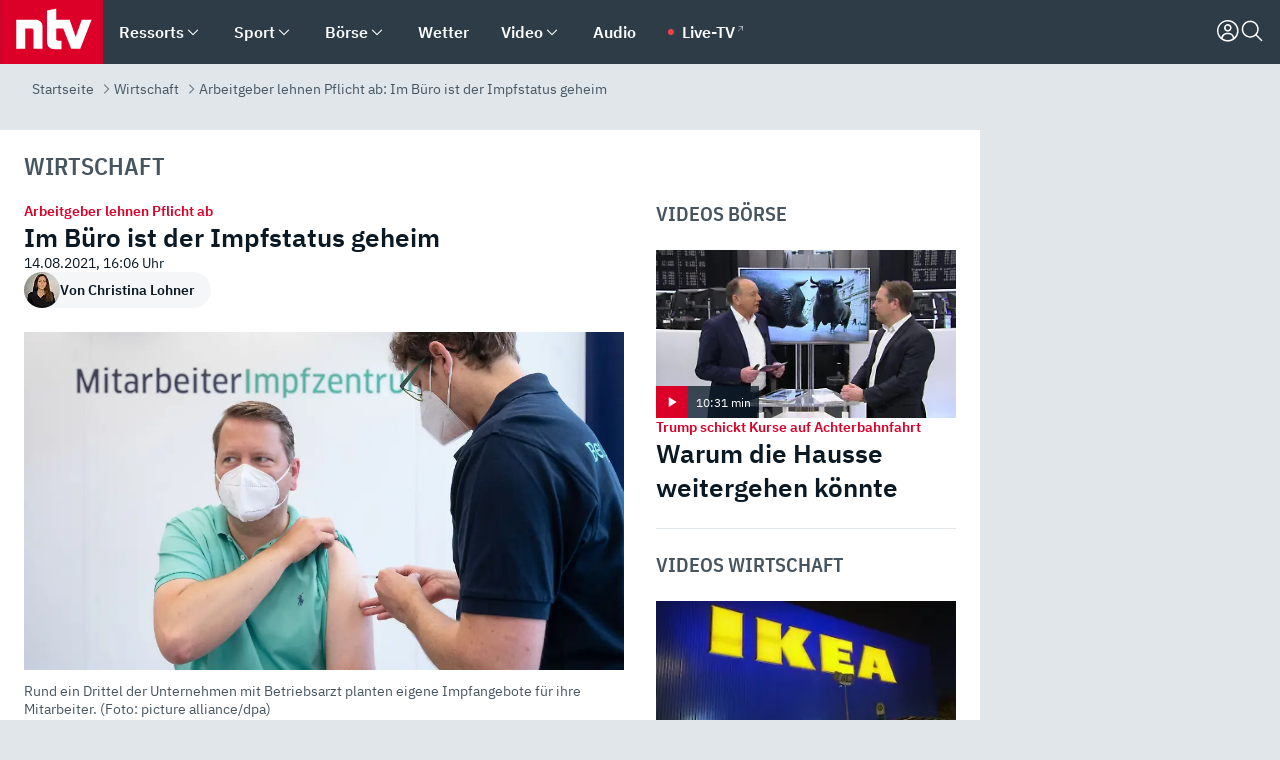

--- FILE ---
content_type: text/html; charset=utf-8
request_url: https://www.n-tv.de/wirtschaft/Im-Buero-ist-der-Impfstatus-geheim-article22740997.html
body_size: 161090
content:
<!DOCTYPE html><html lang="de"><head><meta charSet="utf-8" data-next-head=""/><meta name="viewport" content="width=device-width, initial-scale=1" data-next-head=""/><title data-next-head="">Arbeitgeber lehnen Pflicht ab: Im Büro ist der Impfstatus geheim - ntv.de</title><meta http-equiv="Content-Security-Policy" content="upgrade-insecure-requests" data-next-head=""/><meta name="author" content="Christina Lohner" data-next-head=""/><meta name="copyright" content="ntv Nachrichten" data-next-head=""/><meta name="description" content="Amerikanische Tech-Riesen lassen nur noch geimpfte Mitarbeiter ins Büro. Ganz anders hierzulande: Unternehmen wollen nicht länger Tests für ihre Mitarbeiter bezahlen und lehnen eine Impfpflicht ab. Die rechtlichen Hürden für eine Pflicht sind hoch - zumindest bis jetzt." data-next-head=""/><meta name="keywords" content="Wirtschaft, Corona-Impfung, Volkswagen, Corona-Lockerungen, USA, Corona-Tests, Corona-Maßnahmen, IAB, Mittelstand, Arbeitgeberverband, Corona-Krise" data-next-head=""/><meta name="apple-itunes-app" content="app-id=337056601, app-argument=https://www.n-tv.de/wirtschaft/Im-Buero-ist-der-Impfstatus-geheim-article22740997.html" data-next-head=""/><meta name="robots" content="index, follow, noodp, noarchive, max-snippet:-1, max-image-preview:large, max-video-preview:-1" data-next-head=""/><meta name="news_keywords" content="Wirtschaft, Corona-Impfung, Volkswagen, Corona-Lockerungen, USA, Corona-Tests, Corona-Maßnahmen, IAB, Mittelstand, Arbeitgeberverband, Corona-Krise" data-next-head=""/><meta name="date" content="2021-08-14T16:06:25+02:00" data-next-head=""/><meta name="last-modified" content="2024-02-29T16:04:02+01:00" data-next-head=""/><meta property="article:hash" content="22740997" data-next-head=""/><meta property="ntv:kicker" content="Arbeitgeber lehnen Pflicht ab" data-next-head=""/><meta property="og:site_name" content="ntv.de" data-next-head=""/><meta property="og:type" content="article" data-next-head=""/><meta property="og:url" content="https://www.n-tv.de/wirtschaft/Im-Buero-ist-der-Impfstatus-geheim-article22740997.html" data-next-head=""/><meta property="og:title" content="Im Büro ist der Impfstatus geheim" data-next-head=""/><meta property="og:description" content="Amerikanische Tech-Riesen lassen nur noch geimpfte Mitarbeiter ins Büro. Ganz anders hierzulande: Unternehmen wollen nicht länger Tests für ihre Mitarbeiter bezahlen und lehnen eine Impfpflicht ab. Die rechtlichen Hürden für eine Pflicht sind hoch - zumindest bis jetzt. " data-next-head=""/><meta property="og:image" content="https://www.n-tv.de/img/2910765/1628847396/Img_16_9/1200/244263375.jpg" data-next-head=""/><meta property="twitter:card" content="photo" data-next-head=""/><meta property="twitter:site" content="@ntvde" data-next-head=""/><meta property="twitter:title" content="Arbeitgeber lehnen Pflicht ab: Im Büro ist der Impfstatus geheim" data-next-head=""/><meta property="twitter:image" content="https://www.n-tv.de/img/2910765/1628847396/Img_16_9/1200/244263375.jpg" data-next-head=""/><meta property="twitter:url" content="https://www.n-tv.de/wirtschaft/Im-Buero-ist-der-Impfstatus-geheim-article22740997.html" data-next-head=""/><meta property="fb:page_id" content="126049165307" data-next-head=""/><meta property="fb:pages" content="126049165307" data-next-head=""/><meta property="fb:pages" content="316889911843737" data-next-head=""/><meta property="fb:pages" content="562044130636828" data-next-head=""/><meta property="fb:pages" content="185547961302" data-next-head=""/><meta property="fb:pages" content="395222497292915" data-next-head=""/><meta property="fb:pages" content="1523181867965006" data-next-head=""/><meta property="fb:pages" content="1043228319087008" data-next-head=""/><meta property="fb:pages" content="741781229203281" data-next-head=""/><meta property="fb:pages" content="407682426071619" data-next-head=""/><meta property="fb:pages" content="780034435493567" data-next-head=""/><meta property="fb:pages" content="643254482528275" data-next-head=""/><meta property="fb:pages" content="1837260013270512" data-next-head=""/><meta property="fb:pages" content="368231650215080" data-next-head=""/><meta property="fb:pages" content="120920144621255" data-next-head=""/><meta property="fb:pages" content="1413412578758102" data-next-head=""/><meta name="google-site-verification" content="txr0UkB7uF5BxzK_kM9zfhlh5vLdmFekG7LJ_BKwDfk" data-next-head=""/><meta name="pocket-site-verification" content="d8cc89af247ee1dabcbbd091d848a1" data-next-head=""/><meta name="p:domain_verify" content="29ffec94ca07d208e323392915ace209" data-next-head=""/><meta name="msvalidate.01" content="38C91D064B7E276791191C393B93EB23" data-next-head=""/><link rel="canonical" href="https://www.n-tv.de/wirtschaft/Im-Buero-ist-der-Impfstatus-geheim-article22740997.html" data-next-head=""/><link rel="alternate" type="application/rss+xml" href="https://www.n-tv.de/wirtschaft/rss" data-next-head=""/><link rel="alternate" href="android-app://de.lineas.lit.ntv.android/http/apps.n-tv.de/22740997?service=mobile" data-next-head=""/><link rel="shortcut icon" href="/favicon.ico" data-next-head=""/><link rel="apple-touch-icon-precomposed" sizes="144x144" href="/apple-touch-icon-144x144-precomposed.png" data-next-head=""/><link rel="apple-touch-icon-precomposed" sizes="114x114" href="/apple-touch-icon-114x114-precomposed.png" data-next-head=""/><link rel="apple-touch-icon-precomposed" sizes="72x72" href="/apple-touch-icon-72x72-precomposed.png" data-next-head=""/><link rel="apple-touch-icon-precomposed" href="/apple-touch-icon-57x57-precomposed.png" data-next-head=""/><link rel="publisher" href="https://plus.google.com/118398504470807896139" data-next-head=""/><link rel="preload" href="/_next/static/media/fddff1087a1c2d83-s.p.woff2" as="font" type="font/woff2" crossorigin="anonymous" data-next-font="size-adjust"/><link rel="preload" href="/_next/static/media/eced63159c168414-s.p.woff2" as="font" type="font/woff2" crossorigin="anonymous" data-next-font="size-adjust"/><link rel="preload" href="/_next/static/media/a6cb01422af61021-s.p.woff2" as="font" type="font/woff2" crossorigin="anonymous" data-next-font="size-adjust"/><link rel="preload" href="/_next/static/media/d6b236d59080f586-s.p.woff2" as="font" type="font/woff2" crossorigin="anonymous" data-next-font="size-adjust"/><link rel="preload" href="/_next/static/media/1c626168cca93b06-s.p.woff2" as="font" type="font/woff2" crossorigin="anonymous" data-next-font="size-adjust"/><link rel="preload" href="/_next/static/css/619668a7c5632b45.css" as="style"/><link rel="preload" href="/_next/static/css/54b286e04d222c64.css" as="style"/><link rel="preload" href="/_next/static/css/bd6519a5e89b6484.css" as="style"/><link rel="preload" href="/_next/static/css/a1652869840550b3.css" as="style"/><link rel="preload" href="/_next/static/css/06b47e2e02df66d2.css" as="style"/><link rel="preload" href="/_next/static/css/7a1b97a1f388b369.css" as="style"/><link rel="preload" href="/_next/static/css/1a9139a0d535e481.css" as="style"/><link rel="preload" href="/_next/static/css/616a3bdb3deb1a06.css" as="style"/><link rel="preload" href="/_next/static/css/981b8c7b0066d8c4.css" as="style"/><link rel="preload" href="/_next/static/css/fde70659e752f6b5.css" as="style"/><link rel="preload" href="/_next/static/css/d84fa9443ecac233.css" as="style"/><link rel="preload" href="/_next/static/css/454a77cf01ef0f6c.css" as="style"/><link rel="preload" href="/_next/static/css/c946e6e73509ce23.css" as="style"/><link rel="preload" href="/_next/static/css/5ee917f263ffea72.css" as="style"/><link rel="preload" href="/_next/static/css/89b8c6ec2b6dec53.css" as="style"/><link rel="preload" href="/_next/static/css/4916aaa5355407e8.css" as="style"/><script type="application/ld+json" data-next-head="">{"@context":"http://schema.org","publisher":{"@type":"Organization","name":"ntv NACHRICHTEN","logo":{"@type":"ImageObject","url":"/logo.svg"}},"@type":"NewsArticle","mainEntityOfPage":{"@type":"WebPage","url":"https://www.n-tv.de/wirtschaft/Im-Buero-ist-der-Impfstatus-geheim-article22740997.html"},"url":"https://www.n-tv.de/wirtschaft/Im-Buero-ist-der-Impfstatus-geheim-article22740997.html","headline":"Arbeitgeber lehnen Pflicht ab: Im Büro ist der Impfstatus geheim","description":"Amerikanische Tech-Riesen lassen nur noch geimpfte Mitarbeiter ins Büro. Ganz anders hierzulande: Unternehmen wollen nicht länger Tests für ihre Mitarbeiter bezahlen und lehnen eine Impfpflicht ab. Die rechtlichen Hürden für eine Pflicht sind hoch - zumindest bis jetzt.","image":[{"@type":"ImageObject","url":"https://www.n-tv.de/img/2910765/1628847396/Img_16_9/1200/244263375.webp","width":"1200","height":"676"},{"@type":"ImageObject","url":"https://www.n-tv.de/img/2910765/1628847396/Img_4_3/1200/244263375.webp","width":"1200","height":"900"},{"@type":"ImageObject","url":"https://www.n-tv.de/img/2910765/1628847396/Img_1_1/1200/244263375.webp","width":"1200","height":"1200"}],"datePublished":"2021-08-14T16:06:25+02:00","dateModified":"2024-02-29T16:04:02+01:00","author":{"@type":"Person","name":"Christina Lohner","url":"https://www.n-tv.de/autoren/Christina-Lohner-article24773302.html"}}</script><script type="application/ld+json" data-next-head="">{"@context":"http://schema.org","@type":"BreadcrumbList","itemListElement":[{"item":{"name":"Startseite","@id":"https://www.n-tv.de/"},"@type":"ListItem","position":1},{"item":{"name":"Wirtschaft","@id":"https://www.n-tv.de/wirtschaft/"},"@type":"ListItem","position":2},{"item":{"name":"Arbeitgeber lehnen Pflicht ab: Im Büro ist der Impfstatus geheim","@id":"https://www.n-tv.de/wirtschaft/Im-Buero-ist-der-Impfstatus-geheim-article22740997.html"},"@type":"ListItem","position":3}]}</script><script id="iab-stub" data-nscript="beforeInteractive">
				// IAB stub
 				!function () { var e = function () { var e, t = "__tcfapiLocator", a = [], n = window; for (; n;) { try { if (n.frames[t]) { e = n; break } } catch (e) { } if (n === window.top) break; n = n.parent } e || (!function e() { var a = n.document, r = !!n.frames[t]; if (!r) if (a.body) { var i = a.createElement("iframe"); i.style.cssText = "display:none", i.name = t, a.body.appendChild(i) } else setTimeout(e, 5); return !r }(), n.__tcfapi = function () { for (var e, t = arguments.length, n = new Array(t), r = 0; r < t; r++)n[r] = arguments[r]; if (!n.length) return a; if ("setGdprApplies" === n[0]) n.length > 3 && 2 === parseInt(n[1], 10) && "boolean" == typeof n[3] && (e = n[3], "function" == typeof n[2] && n[2]("set", !0)); else if ("ping" === n[0]) { var i = { gdprApplies: e, cmpLoaded: !1, cmpStatus: "stub" }; "function" == typeof n[2] && n[2](i) } else a.push(n) }, n.addEventListener("message", (function (e) { var t = "string" == typeof e.data, a = {}; try { a = t ? JSON.parse(e.data) : e.data } catch (e) { } var n = a.__tcfapiCall; n && window.__tcfapi(n.command, n.version, (function (a, r) { var i = { __tcfapiReturn: { returnValue: a, success: r, callId: n.callId } }; t && (i = JSON.stringify(i)), e.source.postMessage(i, "*") }), n.parameter) }), !1)) }; "undefined" != typeof module ? module.exports = e : e() }();
        window._sp_queue = [];
			</script><link rel="stylesheet" href="/_next/static/css/619668a7c5632b45.css" data-n-g=""/><link rel="stylesheet" href="/_next/static/css/54b286e04d222c64.css" data-n-p=""/><link rel="stylesheet" href="/_next/static/css/bd6519a5e89b6484.css"/><link rel="stylesheet" href="/_next/static/css/a1652869840550b3.css"/><link rel="stylesheet" href="/_next/static/css/06b47e2e02df66d2.css"/><link rel="stylesheet" href="/_next/static/css/7a1b97a1f388b369.css"/><link rel="stylesheet" href="/_next/static/css/1a9139a0d535e481.css"/><link rel="stylesheet" href="/_next/static/css/616a3bdb3deb1a06.css"/><link rel="stylesheet" href="/_next/static/css/981b8c7b0066d8c4.css"/><link rel="stylesheet" href="/_next/static/css/fde70659e752f6b5.css"/><link rel="stylesheet" href="/_next/static/css/d84fa9443ecac233.css"/><link rel="stylesheet" href="/_next/static/css/454a77cf01ef0f6c.css"/><link rel="stylesheet" href="/_next/static/css/c946e6e73509ce23.css"/><link rel="stylesheet" href="/_next/static/css/5ee917f263ffea72.css"/><link rel="stylesheet" href="/_next/static/css/89b8c6ec2b6dec53.css"/><link rel="stylesheet" href="/_next/static/css/4916aaa5355407e8.css"/><noscript data-n-css=""></noscript><script defer="" noModule="" src="/_next/static/chunks/polyfills-42372ed130431b0a.js"></script><script id="webpush-lib" src="/webpush/webpush.js" defer="" data-nscript="beforeInteractive"></script><script id="iframeResizer" src="/iframeResizer.min.js" defer="" data-nscript="beforeInteractive"></script><script defer="" src="/_next/static/chunks/1229.024bf05f909c3e8c.js"></script><script defer="" src="/_next/static/chunks/544.09d7383b48abf164.js"></script><script defer="" src="/_next/static/chunks/7602.1a768611e82c58ea.js"></script><script defer="" src="/_next/static/chunks/6948.f00620bcc22244f2.js"></script><script defer="" src="/_next/static/chunks/5748.71948c8f23de309a.js"></script><script defer="" src="/_next/static/chunks/3470.044e5d32b7b88c48.js"></script><script defer="" src="/_next/static/chunks/4406.2cc47b02c70cbff9.js"></script><script defer="" src="/_next/static/chunks/1750.8a7f3038753a119d.js"></script><script defer="" src="/_next/static/chunks/1574.3c45e988f589dd53.js"></script><script defer="" src="/_next/static/chunks/6888.8ff3ae8da2924120.js"></script><script defer="" src="/_next/static/chunks/6000.1a7f1eb6368a1f73.js"></script><script defer="" src="/_next/static/chunks/3049.7172bfee99f6c1be.js"></script><script defer="" src="/_next/static/chunks/8673.2433365aabfb08c3.js"></script><script defer="" src="/_next/static/chunks/6065.53a5590c6fea2eb5.js"></script><script defer="" src="/_next/static/chunks/6649.3f3c97c991cfc8c3.js"></script><script defer="" src="/_next/static/chunks/2069.334d97419f835894.js"></script><script defer="" src="/_next/static/chunks/746.42775980ff3f6a0c.js"></script><script defer="" src="/_next/static/chunks/508.6fe9e668b4cbaa10.js"></script><script defer="" src="/_next/static/chunks/1656.c9e5265be15720de.js"></script><script defer="" src="/_next/static/chunks/7084.b8cd8b689e73b35c.js"></script><script defer="" src="/_next/static/chunks/4915.fcaa57aebd8d4d9d.js"></script><script defer="" src="/_next/static/chunks/5388.e1070e85323d97b0.js"></script><script defer="" src="/_next/static/chunks/2076.a5d6d8b4820fd66b.js"></script><script defer="" src="/_next/static/chunks/8978.55b105b18a1ddf87.js"></script><script defer="" src="/_next/static/chunks/7648.7151d5da6285f05e.js"></script><script defer="" src="/_next/static/chunks/1642.5b55b0e87004c0a4.js"></script><script defer="" src="/_next/static/chunks/6416.07dedd90ff32fe40.js"></script><script defer="" src="/_next/static/chunks/4047.211f9d02a136f691.js"></script><script src="/_next/static/chunks/webpack-818280062586384e.js" defer=""></script><script src="/_next/static/chunks/framework-77dff60c8c44585c.js" defer=""></script><script src="/_next/static/chunks/main-c369251bbc331e0f.js" defer=""></script><script src="/_next/static/chunks/pages/_app-2c2c703fd86eadba.js" defer=""></script><script src="/_next/static/chunks/8548-87ef5762240d4e64.js" defer=""></script><script src="/_next/static/chunks/pages/%5B%5B...all%5D%5D-187d881c0982e370.js" defer=""></script><script src="/_next/static/2MCE5bJohxbjCPa3olAch/_buildManifest.js" defer=""></script><script src="/_next/static/2MCE5bJohxbjCPa3olAch/_ssgManifest.js" defer=""></script><style id="__jsx-668642668">:root{--ibm-plex-sans:'IBMPlexSans', 'IBMPlexSans Fallback';--ibm-plex-sans-condensed:'IBMPlexSansCondensed', 'IBMPlexSansCondensed Fallback'}html{font-family:'IBMPlexSans', 'IBMPlexSans Fallback'}</style></head><body><link rel="preload" as="image" href="https://www.n-tv.de/img/2423486/1709272075/Img_1_1/36/Christina-Lohner.webp" fetchPriority="high"/><link rel="preload" as="image" href="https://www.n-tv.de/img/2910765/1628847396/Img_16_9/1024/244263375.webp" fetchPriority="high"/><link rel="preload" as="image" href="/socialIcons/whatsapp.svg"/><link rel="preload" as="image" href="/socialIcons/google.svg"/><div id="__next"><header class="Header_header__MwWvM "><nav aria-label="Globale Navigation"><div class="Header_wrapper__PJAKW"><div class="Header_inner__PU1JS"><a href="/" class="Header_logo__V9h3K"><svg viewBox="0 0 1384 862" focusable="false" role="img" name="ntv Logo"><title>ntv</title><path id="TRAEGER_x5F_ROT" d="M0 0h1384v862H0z" style="clip-rule:evenodd;fill:rgb(220, 0, 40);fill-rule:evenodd"></path><g id="ntv_1_" transform="translate(-268.5,-109)"><g id="g3683"><path d="M747 375.3H486v390.1h122.2V492.8h83.3c17.1 0 25.9 8.4 25.9 26v246.6h122.2V468.1c0-54.9-37.7-92.8-92.6-92.8zm620.7-.2-81.2 233.4-81-233.4h-181.9V225.6l-122.2 24.2v425.3c0 58.9 36.6 95.6 95.8 95.6h99.5V656.3h-46.9c-15.7 0-26.1-5.8-26.1-27.2V492.9h95.3l106.4 272.9h122.7l152.3-390.7z" id="path3681" style="fill:rgb(255, 255, 255)"></path></g></g></svg></a><nav role="none" class="menu-desktop_header-menu__23xp2"><ul role="menu" aria-label="Hauptnavigation" class="menu-desktop_top__a3CQZ"><li class="menu-desktop_level0__YuC7o" tabindex="-1"><div class="menu-desktop_itemwrapper__8WzFL"><a tabindex="0" href="/ressorts/" target="_self" title="Ressorts" data-testid="menulink"><span class="Typography_text-default__P3otY Typography_weight-bold__uT6mq">Ressorts</span></a><button role="menuitem" aria-haspopup="menu" aria-expanded="false" aria-label="Untermenü für Ressorts" data-testid="menu-item-button"><svg viewBox="0 0 24 24" width="18" height="18" fill="currentColor" focusable="false" role="img" aria-hidden="true" data-testid="icon"><title></title><path d="M12.0004 17.9852L4.90039 10.8852L6.0004 9.78516L12.0004 15.7852L18.0004 9.78516L19.1004 10.8852L12.0004 17.9852Z"></path></svg></button></div><div class="menu-desktop_menu-ssr__HlR7r" aria-label="Ressorts Untermenü" role="menu"><ul><li><a href="/mediathek/bilderserien/" target="_self" title="Bilderserien">Bilderserien</a></li><li><a href="/politik/" target="_self" title="Politik">Politik</a><div aria-label="Politik Untermenü" role="menu"><ul><li><a href="/politik/" target="_self" title="Meldungen">Meldungen</a></li><li><a href="/politik/politik_kommentare/" target="_self" title="Kommentare">Kommentare</a></li><li><a href="/politik/politik_wieduwilts_woche/" target="_self" title="Wieduwilts Woche">Wieduwilts Woche</a></li></ul></div></li><li><a href="/wirtschaft/" target="_self" title="Wirtschaft">Wirtschaft</a><div aria-label="Wirtschaft Untermenü" role="menu"><ul><li><a href="/wirtschaft/" target="_self" title="Meldungen">Meldungen</a></li><li><a href="/wirtschaft/termine/" target="_self" title="Termine">Termine</a></li><li><a href="/wirtschaft/wirtschaft_startup/" target="_self" title="Startup">Startup</a></li></ul></div></li><li><a href="/boersenkurse/" target="_self" title="Börse">Börse</a><div aria-label="Börse Untermenü" role="menu"><ul><li><a href="/boersenkurse/Auf_einen_Blick/" target="_self" title="Auf einen Blick">Auf einen Blick</a></li><li><a href="/boersenkurse/aktien/" target="_self" title="Aktien &amp; Indizes">Aktien &amp; Indizes</a><div aria-label="Aktien &amp; Indizes Untermenü" role="menu"><ul><li><a href="/boersenkurse/indizes/dax-159096" target="_self" title="Dax">Dax</a></li><li><a href="/boersenkurse/indizes/tecdax-158375" target="_self" title="TecDax">TecDax</a></li><li><a href="/boersenkurse/indizes/mdax-159090" target="_self" title="MDax">MDax</a></li><li><a href="/boersenkurse/indizes/sdax-159191" target="_self" title="SDax">SDax</a></li><li><a href="/boersenkurse/indizes/gex-144687" target="_self" title="Gex">Gex</a></li><li><a href="/boersenkurse/indizes/hdax-159097" target="_self" title="HDax">HDax</a></li><li><a href="/boersenkurse/indizes/e-stoxx-50-159194" target="_self" title="EuroStoxx">EuroStoxx</a></li><li><a href="/boersenkurse/indizes/stoxx50-159196" target="_self" title="Stoxx50">Stoxx50</a></li><li><a href="/boersenkurse/indizes/infront-usa-industrial-9451139" target="_self" title="Dow Jones">Dow Jones</a></li><li><a href="/boersenkurse/indizes/nasdaq-100-149002" target="_self" title="Nasdaq">Nasdaq</a></li><li><a href="/boersenkurse/indizes/nikkei-148429" target="_self" title="Nikkei">Nikkei</a></li></ul></div></li><li><a href="/boersenkurse/devisen/" target="_self" title="Devisen">Devisen</a></li><li><a href="/boersenkurse/rohstoffe/" target="_self" title="Rohstoffe">Rohstoffe</a></li><li><a href="/boersenkurse/zertifikate/" target="_self" title="ntv Zertifikate">ntv Zertifikate</a></li><li><a href="/boersenkurse/fonds/" target="_self" title="ntv Fonds">ntv Fonds</a></li><li><a href="/boersenkurse/fonds_und_etf/" target="_self" title="Fonds &amp; ETF">Fonds &amp; ETF</a></li><li><a href="/boersenkurse/anleihen/" target="_self" title="Anleihen">Anleihen</a></li><li><a href="/boersenkurse/altersvorsorge/" target="_self" title="ntv Altersvorsorge">ntv Altersvorsorge</a></li><li><a href="/boersenkurse/Geldanlage-Check/" target="_self" title="ntv Geldanlage-Check">ntv Geldanlage-Check</a></li><li><a href="/wirtschaft/der_boersen_tag/" target="_self" title="Börsen-Tag - Archiv">Börsen-Tag - Archiv</a></li></ul></div></li><li><a href="/sport/" target="_self" title="Sport">Sport</a><div aria-label="Sport Untermenü" role="menu"><ul><li><a href="https://www.n-tv.de/sport/ergebnisse/heute-live" target="_self" title="Live-Kalender">Live-Kalender</a></li><li><a href="/sport/" target="_self" title="Meldungen">Meldungen</a></li><li><a href="/sport/fussball/" target="_self" title="Fußball">Fußball</a><div aria-label="Fußball Untermenü" role="menu"><ul><li><a href="/sport/fussball/fussball_kolumnen/" target="_self" title="Kolumnen">Kolumnen</a></li><li><a href="https://www.n-tv.de/sport/ergebnisse/fussball/bundesliga/spiele-und-ergebnisse/" target="_self" title="Bundesliga">Bundesliga</a></li><li><a href="https://www.n-tv.de/sport/ergebnisse/fussball/2-bundesliga/spiele-und-ergebnisse/" target="_self" title="2. Bundesliga">2. Bundesliga</a></li><li><a href="https://www.n-tv.de/sport/ergebnisse/fussball/3-liga/spiele-und-ergebnisse/" target="_self" title="3. Liga">3. Liga</a></li><li><a href="https://www.n-tv.de/sport/ergebnisse/fussball/dfb-pokal/spiele-und-ergebnisse/" target="_self" title="DFB-Pokal">DFB-Pokal</a></li><li><a href="https://www.n-tv.de/sport/ergebnisse/fussball/frauen-bundesliga/spiele-und-ergebnisse/" target="_self" title="Bundesliga der Frauen">Bundesliga der Frauen</a></li><li><a href="https://www.n-tv.de/sport/ergebnisse/fussball/uefa-champions-league/spiele-und-ergebnisse/" target="_self" title="Champions League">Champions League</a></li><li><a href="https://www.n-tv.de/sport/ergebnisse/fussball/uefa-europa-league/spiele-und-ergebnisse/" target="_self" title="Europa League">Europa League</a></li><li><a href="https://www.n-tv.de/sport/ergebnisse/fussball/co6395/europa-conference-league/spiele-und-ergebnisse/" target="_self" title="Europa Conference League">Europa Conference League</a></li><li><a href="https://www.n-tv.de/sport/ergebnisse/fussball/premier-league/spiele-und-ergebnisse/" target="_self" title="Premier League">Premier League</a></li><li><a href="https://www.n-tv.de/sport/ergebnisse/fussball/primera-division/spiele-und-ergebnisse/" target="_self" title="Primera Division">Primera Division</a></li><li><a href="https://www.n-tv.de/sport/ergebnisse/fussball/serie-a/spiele-und-ergebnisse/" target="_self" title="Serie A">Serie A</a></li><li><a href="https://www.n-tv.de/sport/ergebnisse/fussball/ligue-1/spiele-und-ergebnisse/" target="_self" title="Ligue 1">Ligue 1</a></li><li><a href="https://www.n-tv.de/sport/ergebnisse/fussball/nations-league-a/spiele-und-ergebnisse/" target="_self" title="Nations League">Nations League</a></li><li><a href="https://www.n-tv.de/sport/ergebnisse/fussball/wettbewerbe/" target="_self" title="Alle Wettbewerbe">Alle Wettbewerbe</a></li></ul></div></li><li><a href="https://www.n-tv.de/sport/ergebnisse/american-football/nfl/spiele-und-ergebnisse/" target="_self" title="NFL">NFL</a></li><li><a href="/sport/formel1/" target="_self" title="Motorsport">Motorsport</a></li><li><a href="https://www.n-tv.de/sport/ergebnisse/tennis/heute-live" target="_self" title="Tennis">Tennis</a></li><li><a href="https://www.n-tv.de/sport/ergebnisse/handball/" target="_self" title="Handball">Handball</a></li><li><a href="https://www.n-tv.de/sport/ergebnisse/basketball/wettbewerbe/" target="_self" title="Basketball">Basketball</a></li><li><a href="https://www.n-tv.de/sport/ergebnisse/eishockey/wettbewerbe/" target="_self" title="Eishockey">Eishockey</a></li><li><a href="/sport/mma/" target="_self" title="Mixed Martial Arts">Mixed Martial Arts</a></li><li><a href="/sport/der_sport_tag/" target="_self" title="Sport-Tag - Archiv">Sport-Tag - Archiv</a></li><li><a href="https://gutscheine.n-tv.de/" target="_self" title="Gutscheine">Gutscheine<span> Anzeige</span></a><div aria-label="Gutscheine Untermenü" role="menu"><ul><li><a href="https://gutscheine.n-tv.de/gutscheine/adidas-shop" target="_self" title="Adidas">Adidas</a></li><li><a href="https://gutscheine.n-tv.de/gutscheine/engelhorn" target="_self" title="Engelhorn">Engelhorn</a></li><li><a href="https://gutscheine.n-tv.de/gutscheine/vans" target="_self" title="Vans">Vans</a></li><li><a href="https://gutscheine.n-tv.de/gutscheine/sportscheck" target="_self" title="SportScheck">SportScheck</a></li><li><a href="https://gutscheine.n-tv.de/gutscheine/11teamsports" target="_self" title="11teamsports">11teamsports</a></li></ul></div></li></ul></div></li><li><a href="/panorama/" target="_self" title="Panorama">Panorama</a><div aria-label="Panorama Untermenü" role="menu"><ul><li><a href="/panorama/" target="_self" title="Meldungen">Meldungen</a></li></ul></div></li><li><a href="/leute/" target="_self" title="Unterhaltung">Unterhaltung</a><div aria-label="Unterhaltung Untermenü" role="menu"><ul><li><a href="/leute/" target="_self" title="Überblick">Überblick</a></li><li><a href="/leute/tv/" target="_self" title="TV">TV</a></li><li><a href="/leute/film/" target="_self" title="Filme und Serien">Filme und Serien</a></li><li><a href="/leute/musik/" target="_self" title="Musik">Musik</a></li><li><a href="/leute/buecher/" target="_self" title="Bücher">Bücher</a></li><li><a href="/leute/hoerbuecher/" target="_self" title="Hörbücher">Hörbücher</a></li><li><a href="/mediathek/bilderserien/unterhaltung/Schoenes-Wochenende-Cartoons-von-OL-article20772304.html" target="_self" title="Schönes Wochenende">Schönes Wochenende</a></li><li><a href="https://gutscheine.n-tv.de/" target="_blank" rel="noopener noreferrer noFollow" title="Gutscheine">Gutscheine<span> Anzeige</span></a><div aria-label="Gutscheine Untermenü" role="menu"><ul><li><a href="https://gutscheine.n-tv.de/gutscheine/amazon" target="_blank" rel="noopener noreferrer noFollow" title="Amazon">Amazon</a></li><li><a href="https://gutscheine.n-tv.de/gutscheine/thalia" target="_blank" rel="noopener noreferrer noFollow" title="Thalia">Thalia</a></li><li><a href="https://gutscheine.n-tv.de/gutscheine/buecher-de" target="_blank" rel="noopener noreferrer noFollow" title="buecher.de">buecher.de</a></li><li><a href="https://gutscheine.n-tv.de/gutscheine/saturn" target="_blank" rel="noopener noreferrer noFollow" title="Saturn">Saturn</a></li><li><a href="https://gutscheine.n-tv.de/gutscheine/mmoga" target="_blank" rel="noopener noreferrer noFollow" title="MMOGA">MMOGA</a></li></ul></div></li></ul></div></li><li><a href="/technik/" target="_self" title="Technik">Technik</a><div aria-label="Technik Untermenü" role="menu"><ul><li><a href="/technik/" target="_self" title="Meldungen">Meldungen</a></li><li><a href="https://www.n-tvspiele.de/" target="_self" rel="noFollow" title="Spiele">Spiele</a></li><li><a href="https://gutscheine.n-tv.de/" target="_blank" rel="noopener noreferrer noFollow" title="Gutscheine">Gutscheine<span> Anzeige</span></a><div aria-label="Gutscheine Untermenü" role="menu"><ul><li><a href="https://gutscheine.n-tv.de/gutscheine/notebooksbilliger" target="_blank" rel="noopener noreferrer noFollow" title="notebooksbilliger.de">notebooksbilliger.de</a></li><li><a href="https://gutscheine.n-tv.de/gutscheine/alternate" target="_blank" rel="noopener noreferrer noFollow" title="Alternate">Alternate</a></li><li><a href="https://gutscheine.n-tv.de/gutscheine/medion" target="_blank" rel="noopener noreferrer noFollow" title="MEDION">MEDION</a></li><li><a href="https://gutscheine.n-tv.de/gutscheine/dein-handyde" target="_blank" rel="noopener noreferrer noFollow" title="deinhandy.de">deinhandy.de</a></li><li><a href="https://gutscheine.n-tv.de/gutscheine/samsung" target="_blank" rel="noopener noreferrer noFollow" title="SAMSUNG">SAMSUNG</a></li></ul></div></li></ul></div></li><li><a href="/ratgeber/" target="_self" title="Ratgeber">Ratgeber</a><div aria-label="Ratgeber Untermenü" role="menu"><ul><li><a href="/ratgeber/" target="_self" title="Meldungen">Meldungen</a></li><li><a href="/ratgeber/ntv_Service/" target="_self" title="ntv Service">ntv Service</a></li><li><a href="/ratgeber/tests/" target="_self" title="Tests">Tests</a></li><li><a href="/ratgeber/vergleichsrechner/" target="_self" title="Vergleichsrechner">Vergleichsrechner</a></li><li><a href="https://www.n-tv.de/native/leben/Thema-Leben-article19986903.html?an=s:spezial_973714_ista_wtt-a:1-t:n" target="_blank" rel="noopener noreferrer noFollow" title="Smart Living">Smart Living</a></li></ul></div></li><li><a href="/produkt-check/" target="_self" title="Produkt-Check">Produkt-Check</a><div aria-label="Produkt-Check Untermenü" role="menu"><ul><li><a href="/produkt-check/kueche/" target="_self" title="Produkt-Check Küche">Produkt-Check Küche</a></li><li><a href="/produkt-check/technik/" target="_self" title="Produkt-Check Technik ">Produkt-Check Technik </a></li><li><a href="/produkt-check/sport-freizeit/" target="_self" title="Produkt-Check Sport &amp; Freizeit">Produkt-Check Sport &amp; Freizeit</a></li><li><a href="/produkt-check/beauty-gesundheit/" target="_self" title="Produkt-Check Beauty &amp; Gesundheit ">Produkt-Check Beauty &amp; Gesundheit </a></li><li><a href="/produkt-check/haushalt-garten/" target="_self" title="Produkt-Check Haushalt &amp; Garten">Produkt-Check Haushalt &amp; Garten</a></li></ul></div></li><li><a href="/wissen/" target="_self" title="Wissen">Wissen</a><div aria-label="Wissen Untermenü" role="menu"><ul><li><a href="/wissen/" target="_self" title="Meldungen">Meldungen</a></li><li><a href="/wissen/frageantwort/" target="_self" title="Frage &amp; Antwort">Frage &amp; Antwort</a></li><li><a href="/wissen/Fakten_und_Mythen/" target="_self" title="Fakten &amp; Mythen">Fakten &amp; Mythen</a></li><li><a href="/wissen/fundsache/" target="_self" title="Fundsache">Fundsache</a></li></ul></div></li><li><a href="/auto/" target="_self" title="Auto">Auto</a><div aria-label="Auto Untermenü" role="menu"><ul><li><a href="/auto/" target="_self" title="Meldungen">Meldungen</a></li><li><a href="/auto/auto_geschichte/" target="_self" title="Automobil-Geschichte">Automobil-Geschichte</a></li><li><a href="/auto/praxistest/" target="_self" title="Praxistest">Praxistest</a></li><li><a href="/auto/gebrauchte/" target="_self" title="Gebrauchte">Gebrauchte</a></li><li><a href="/auto/auto_funktioniert/" target="_self" title="Wie funktioniert ...?">Wie funktioniert ...?</a></li><li><a href="https://gutscheine.n-tv.de/" target="_blank" rel="noopener noreferrer noFollow" title="Gutscheine">Gutscheine<span> Anzeige</span></a><div aria-label="Gutscheine Untermenü" role="menu"><ul><li><a href="https://gutscheine.n-tv.de/gutscheine/kfzteile24" target="_blank" rel="noopener noreferrer noFollow" title="kfzteile24">kfzteile24</a></li><li><a href="https://gutscheine.n-tv.de/gutscheine/atu" target="_blank" rel="noopener noreferrer noFollow" title="A.T.U">A.T.U</a></li><li><a href="https://gutscheine.n-tv.de/gutscheine/reifendirekt" target="_blank" rel="noopener noreferrer noFollow" title="Reifendirekt">Reifendirekt</a></li><li><a href="https://gutscheine.n-tv.de/gutscheine/sixt" target="_blank" rel="noopener noreferrer noFollow" title="Sixt">Sixt</a></li><li><a href="https://gutscheine.n-tv.de/gutscheine/tirendo" target="_blank" rel="noopener noreferrer noFollow" title="Tirendo">Tirendo</a></li></ul></div></li><li><a href="https://autoleasing.n-tv.de/" target="_blank" rel="noopener noreferrer noFollow" title="Autoleasing">Autoleasing</a></li></ul></div></li><li><a href="/shopping-und-service/" target="_self" title="Shopping &amp; Service">Shopping &amp; Service</a><div aria-label="Shopping &amp; Service Untermenü" role="menu"><ul><li><a href="https://autoleasing.n-tv.de/" target="_self" title="Autoleasing">Autoleasing</a></li><li><a href="https://www.n-tv.de/broker-vergleich/" target="_self" title="Broker-Vergleich">Broker-Vergleich</a></li><li><a href="https://www.n-tv.de/casino-vergleich/" target="_self" title="Online Casino Vergleich">Online Casino Vergleich</a></li><li><a href="https://www.n-tv.de/sportwetten/" target="_self" title="Sportwetten">Sportwetten</a></li><li><a href="https://www.n-tv.de/energieeffizientes-wohnen/" target="_self" title="Energieeffizientes Wohnen">Energieeffizientes Wohnen</a></li><li><a href="https://gutscheine.n-tv.de/" target="_self" title="Gutscheine">Gutscheine<span> Anzeige</span></a></li><li><a href="https://www.n-tv.de/webtools-im-vergleich/" target="_self" title="Webtools im Vergleich">Webtools im Vergleich</a></li><li><a href="https://www.n-tv.de/online-sprachschule/" target="_self" title="Online Sprachschule">Online Sprachschule</a></li><li><a href="https://www.n-tv.de/vergleich/" target="_self" title="Produktvergleiche">Produktvergleiche</a></li><li><a href="https://unternehmen.n-tv.de/" target="_self" title="Unternehmen">Unternehmen<span> Anzeige</span></a></li><li><a href="https://www.n-tv.de/ratgeber/vergleichsrechner/" target="_self" title="Vergleichsrechner">Vergleichsrechner</a></li><li><a href="https://www.n-tv.de/kreditvergleich/" target="_self" title="Kreditvergleich">Kreditvergleich</a></li><li><a href="https://www.n-tv.de/wettanbieter-vergleich/" target="_self" title="Wettanbieter Vergleich">Wettanbieter Vergleich</a></li><li><a href="https://www.n-tv.de/geschaeftskonto-vergleich/" target="_blank" rel="noopener noreferrer" title="Geschäftskonto Vergleich">Geschäftskonto Vergleich</a></li></ul></div></li><li><a href="/infografik/" target="_self" title="Infografik">Infografik</a></li><li><a href="/regionales/" target="_self" title="Regionales">Regionales</a><div aria-label="Regionales Untermenü" role="menu"><ul><li><a href="/regionales/baden-wuerttemberg/" target="_self" title="Baden-Württemberg">Baden-Württemberg</a></li><li><a href="/regionales/bayern/" target="_self" title="Bayern">Bayern</a></li><li><a href="/regionales/berlin-und-brandenburg/" target="_self" title="Berlin &amp; Brandenburg">Berlin &amp; Brandenburg</a></li><li><a href="/regionales/hamburg-und-schleswig-holstein/" target="_self" title="Hamburg &amp; Schleswig-Holstein">Hamburg &amp; Schleswig-Holstein</a></li><li><a href="/regionales/hessen/" target="_self" title="Hessen">Hessen</a></li><li><a href="/regionales/mecklenburg-vorpommern/" target="_self" title="Mecklenburg-Vorpommern">Mecklenburg-Vorpommern</a></li><li><a href="/regionales/niedersachsen-und-bremen/" target="_self" title="Niedersachsen &amp; Bremen">Niedersachsen &amp; Bremen</a></li><li><a href="/regionales/nordrhein-westfalen/" target="_self" title="Nordrhein-Westfalen">Nordrhein-Westfalen</a></li><li><a href="/regionales/rheinland-pfalz-und-saarland/" target="_self" title="Rheinland-Pfalz &amp; Saarland">Rheinland-Pfalz &amp; Saarland</a></li><li><a href="/regionales/sachsen/" target="_self" title="Sachsen">Sachsen</a></li><li><a href="/regionales/sachsen-anhalt/" target="_self" title="Sachsen-Anhalt">Sachsen-Anhalt</a></li><li><a href="/regionales/thueringen/" target="_self" title="Thüringen">Thüringen</a></li></ul></div></li><li><a href="/der_tag/alle_tage/" target="_self" title="Alle Tage">Alle Tage</a><div aria-label="Alle Tage Untermenü" role="menu"><ul><li><a href="/der_tag/" target="_self" title="Der Tag - Archiv">Der Tag - Archiv</a></li><li><a href="/wirtschaft/der_boersen_tag/" target="_self" title="Der Börsen-Tag - Archiv">Der Börsen-Tag - Archiv</a></li><li><a href="/sport/der_sport_tag/" target="_self" title="Der Sport-Tag - Archiv">Der Sport-Tag - Archiv</a></li></ul></div></li><li><a href="https://lotto.n-tv.de/" target="_blank" rel="noopener noreferrer noFollow" title="Lotto spielen">Lotto spielen<span> Anzeige</span></a></li></ul></div></li><li class="menu-desktop_level0__YuC7o" tabindex="-1"><div class="menu-desktop_itemwrapper__8WzFL"><a tabindex="0" href="/sport/" target="_self" title="Sport" data-testid="menulink"><span class="Typography_text-default__P3otY Typography_weight-bold__uT6mq">Sport</span></a><button role="menuitem" aria-haspopup="menu" aria-expanded="false" aria-label="Untermenü für Sport" data-testid="menu-item-button"><svg viewBox="0 0 24 24" width="18" height="18" fill="currentColor" focusable="false" role="img" aria-hidden="true" data-testid="icon"><title></title><path d="M12.0004 17.9852L4.90039 10.8852L6.0004 9.78516L12.0004 15.7852L18.0004 9.78516L19.1004 10.8852L12.0004 17.9852Z"></path></svg></button></div><div class="menu-desktop_menu-ssr__HlR7r" aria-label="Sport Untermenü" role="menu"><ul><li><a href="https://www.n-tv.de/sport/ergebnisse/heute-live" target="_self" title="Live-Kalender">Live-Kalender</a></li><li><a href="/sport/" target="_self" title="Meldungen">Meldungen</a></li><li><a href="/sport/fussball/" target="_self" title="Fußball">Fußball</a><div aria-label="Fußball Untermenü" role="menu"><ul><li><a href="/sport/fussball/fussball_kolumnen/" target="_self" title="Kolumnen">Kolumnen</a><div aria-label="Kolumnen Untermenü" role="menu"><ul><li><a href="/sport/fussball/redelings_nachspielzeit/" target="_self" title="Redelings Nachspielzeit">Redelings Nachspielzeit</a></li></ul></div></li><li><a href="https://www.n-tv.de/sport/ergebnisse/fussball/bundesliga/spiele-und-ergebnisse/" target="_self" title="Bundesliga">Bundesliga</a></li><li><a href="https://www.n-tv.de/sport/ergebnisse/fussball/2-bundesliga/spiele-und-ergebnisse/" target="_self" title="2. Bundesliga">2. Bundesliga</a></li><li><a href="https://www.n-tv.de/sport/ergebnisse/fussball/3-liga/spiele-und-ergebnisse/" target="_self" title="3. Liga">3. Liga</a></li><li><a href="https://www.n-tv.de/sport/ergebnisse/fussball/dfb-pokal/spiele-und-ergebnisse/" target="_self" title="DFB-Pokal">DFB-Pokal</a></li><li><a href="https://www.n-tv.de/sport/ergebnisse/fussball/frauen-bundesliga/spiele-und-ergebnisse/" target="_self" title="Bundesliga der Frauen">Bundesliga der Frauen</a></li><li><a href="https://www.n-tv.de/sport/ergebnisse/fussball/uefa-champions-league/spiele-und-ergebnisse/" target="_self" title="Champions League">Champions League</a></li><li><a href="https://www.n-tv.de/sport/ergebnisse/fussball/uefa-europa-league/spiele-und-ergebnisse/" target="_self" title="Europa League">Europa League</a></li><li><a href="https://www.n-tv.de/sport/ergebnisse/fussball/co6395/europa-conference-league/spiele-und-ergebnisse/" target="_self" title="Europa Conference League">Europa Conference League</a></li><li><a href="https://www.n-tv.de/sport/ergebnisse/fussball/premier-league/spiele-und-ergebnisse/" target="_self" title="Premier League">Premier League</a></li><li><a href="https://www.n-tv.de/sport/ergebnisse/fussball/primera-division/spiele-und-ergebnisse/" target="_self" title="La Liga">La Liga</a></li><li><a href="https://www.n-tv.de/sport/ergebnisse/fussball/serie-a/spiele-und-ergebnisse/" target="_self" title="Serie A">Serie A</a></li><li><a href="https://www.n-tv.de/sport/ergebnisse/fussball/ligue-1/spiele-und-ergebnisse/" target="_self" title="Ligue 1">Ligue 1</a></li><li><a href="https://www.n-tv.de/sport/ergebnisse/fussball/nations-league-a/spiele-und-ergebnisse/" target="_self" title="Nations League">Nations League</a></li><li><a href="https://www.n-tv.de/sport/ergebnisse/fussball/wettbewerbe/" target="_self" title="Alle Wettbewerbe">Alle Wettbewerbe</a></li></ul></div></li><li><a href="https://www.n-tv.de/sport/ergebnisse/american-football/nfl/spiele-und-ergebnisse/" target="_self" title="NFL">NFL</a></li><li><a href="/sport/formel1/" target="_self" title="Motorsport">Motorsport</a><div aria-label="Motorsport Untermenü" role="menu"><ul><li><a href="https://www.n-tv.de/sport/ergebnisse/motorsport/formel-1/kalender/" target="_self" title="Formel 1: Ticker">Formel 1: Ticker</a></li><li><a href="/sport/Porsche_Carrera_Cup/" target="_self" title="Porsche Carrera Cup">Porsche Carrera Cup<span> Anzeige</span></a></li><li><a href="/sport/Deutsche_Rallye_Meisterschaft/" target="_self" title="Deutsche Rally Meisterschaft">Deutsche Rally Meisterschaft<span> Anzeige</span></a></li></ul></div></li><li><a href="https://www.n-tv.de/sport/ergebnisse/tennis/heute-live" target="_self" title="Tennis">Tennis</a></li><li><a href="https://www.n-tv.de/sport/ergebnisse/handball/" target="_self" title="Handball">Handball</a></li><li><a href="https://www.n-tv.de/sport/ergebnisse/basketball/wettbewerbe/" target="_self" title="Basketball">Basketball</a></li><li><a href="https://www.n-tv.de/sport/ergebnisse/eishockey/wettbewerbe/" target="_self" title="Eishockey">Eishockey</a></li><li><a href="/sport/mma/" target="_self" title="Mixed Martial Arts">Mixed Martial Arts</a></li><li><a href="/sport/der_sport_tag/" target="_self" title="Sport-Tag - Archiv">Sport-Tag - Archiv</a></li></ul></div></li><li class="menu-desktop_level0__YuC7o" tabindex="-1"><div class="menu-desktop_itemwrapper__8WzFL"><a tabindex="0" href="/boersenkurse/" target="_self" title="Börse" data-testid="menulink"><span class="Typography_text-default__P3otY Typography_weight-bold__uT6mq">Börse</span></a><button role="menuitem" aria-haspopup="menu" aria-expanded="false" aria-label="Untermenü für Börse" data-testid="menu-item-button"><svg viewBox="0 0 24 24" width="18" height="18" fill="currentColor" focusable="false" role="img" aria-hidden="true" data-testid="icon"><title></title><path d="M12.0004 17.9852L4.90039 10.8852L6.0004 9.78516L12.0004 15.7852L18.0004 9.78516L19.1004 10.8852L12.0004 17.9852Z"></path></svg></button></div><div class="menu-desktop_menu-ssr__HlR7r" aria-label="Börse Untermenü" role="menu"><ul><li><a href="/boersenkurse/Auf_einen_Blick/" target="_self" title="Auf einen Blick">Auf einen Blick</a></li><li><a href="/boersenkurse/aktien/" target="_self" title="Aktien und Indizes">Aktien und Indizes</a><div aria-label="Aktien und Indizes Untermenü" role="menu"><ul><li><a href="/boersenkurse/indizes/dax-159096" target="_self" title="Dax">Dax</a></li><li><a href="/boersenkurse/indizes/tecdax-158375" target="_self" title="TecDax">TecDax</a></li><li><a href="/boersenkurse/indizes/mdax-159090" target="_self" title="MDax">MDax</a></li><li><a href="/boersenkurse/indizes/sdax-159191" target="_self" title="SDax">SDax</a></li><li><a href="/boersenkurse/indizes/gex-144687" target="_self" title="Gex">Gex</a></li><li><a href="/boersenkurse/indizes/hdax-159097" target="_self" title="HDax">HDax</a></li><li><a href="/boersenkurse/indizes/e-stoxx-50-159194" target="_self" title="EuroStoxx">EuroStoxx</a></li><li><a href="/boersenkurse/indizes/stoxx50-159196" target="_self" title="Stoxx50">Stoxx50</a></li><li><a href="/boersenkurse/indizes/infront-usa-industrial-9451139" target="_self" title="Dow Jones">Dow Jones</a></li><li><a href="/boersenkurse/indizes/nasdaq-100-149002" target="_self" title="Nasdaq">Nasdaq</a></li><li><a href="/boersenkurse/indizes/nikkei-148429" target="_self" title="Nikkei">Nikkei</a></li></ul></div></li><li><a href="/boersenkurse/devisen/" target="_self" title="Devisen">Devisen</a></li><li><a href="/boersenkurse/rohstoffe/" target="_self" title="Rohstoffe">Rohstoffe</a></li><li><a href="/boersenkurse/zertifikate/" target="_self" title="ntv Zertifikate">ntv Zertifikate</a></li><li><a href="/boersenkurse/fonds/" target="_self" title="ntv Fonds">ntv Fonds</a></li><li><a href="/boersenkurse/fonds_und_etf/" target="_self" title="Fonds &amp; ETF">Fonds &amp; ETF</a></li><li><a href="/boersenkurse/anleihen/" target="_self" title="Anleihen">Anleihen</a></li><li><a href="/boersenkurse/Geldanlage-Check/" target="_self" title="ntv Geldanlage-Check">ntv Geldanlage-Check</a></li><li><a href="/wirtschaft/der_boersen_tag/" target="_self" title="Börsen-Tag - Archiv">Börsen-Tag - Archiv</a></li></ul></div></li><li class="menu-desktop_level0__YuC7o" tabindex="-1"><div class="menu-desktop_itemwrapper__8WzFL"><a tabindex="0" href="/wetter/" target="_self" title="Wetter" data-testid="menulink"><span class="Typography_text-default__P3otY Typography_weight-bold__uT6mq">Wetter</span></a></div></li><li class="menu-desktop_level0__YuC7o" tabindex="-1"><div class="menu-desktop_itemwrapper__8WzFL"><a tabindex="0" href="/mediathek/videos/" target="_self" title="Video" data-testid="menulink"><span class="Typography_text-default__P3otY Typography_weight-bold__uT6mq">Video</span></a><button role="menuitem" aria-haspopup="menu" aria-expanded="false" aria-label="Untermenü für Video" data-testid="menu-item-button"><svg viewBox="0 0 24 24" width="18" height="18" fill="currentColor" focusable="false" role="img" aria-hidden="true" data-testid="icon"><title></title><path d="M12.0004 17.9852L4.90039 10.8852L6.0004 9.78516L12.0004 15.7852L18.0004 9.78516L19.1004 10.8852L12.0004 17.9852Z"></path></svg></button></div><div class="menu-desktop_menu-ssr__HlR7r" aria-label="Video Untermenü" role="menu"><ul><li><a href="/mediathek/videos/" target="_self" title="Top Videos">Top Videos</a></li><li><a href="/mediathek/videos/politik/" target="_self" title="Politik">Politik</a></li><li><a href="/mediathek/videos/wirtschaft/" target="_self" title="Wirtschaft">Wirtschaft</a></li><li><a href="/mediathek/videos/boerse/" target="_self" title="Börse">Börse</a></li><li><a href="/mediathek/videos/sport/" target="_self" title="Sport">Sport</a></li><li><a href="/mediathek/videos/panorama/" target="_self" title="Panorama">Panorama</a></li><li><a href="/mediathek/videos/unterhaltung/" target="_self" title="Unterhaltung">Unterhaltung</a></li><li><a href="/mediathek/videos/technik/" target="_self" title="Technik">Technik</a></li><li><a href="/mediathek/videos/ratgeber/" target="_self" title="Ratgeber">Ratgeber</a></li><li><a href="/mediathek/videos/wissen/" target="_self" title="Wissen">Wissen</a></li><li><a href="/mediathek/videos/auto/" target="_self" title="Auto">Auto</a></li><li><a href="/mediathek/videos/Dokumentationen/" target="_self" title="Dokumentationen">Dokumentationen</a></li></ul></div></li><li class="menu-desktop_level0__YuC7o" tabindex="-1"><div class="menu-desktop_itemwrapper__8WzFL"><a tabindex="0" href="/mediathek/audio/" target="_self" title="Audio" data-testid="menulink"><span class="Typography_text-default__P3otY Typography_weight-bold__uT6mq">Audio</span></a></div></li><li class="menu-desktop_level0__YuC7o menu-desktop_live__wsZ7i" tabindex="-1"><div class="menu-desktop_itemwrapper__8WzFL"><a tabindex="0" href="https://www.n-tv.de/mediathek/livestream/24-Stunden-ntv-Livestream-article9511936.html" target="_self" title="Live-TV" class="MenuLink_link__wNuth"><span class="Typography_text-default__P3otY Typography_weight-bold__uT6mq">Live-TV</span><svg viewBox="0 0 24 24" width="24" height="24" fill="currentColor" focusable="false" role="img" aria-hidden="true" data-testid="icon"><title></title><path d="M4.295 1.25v1.523h11.856L1.25 17.674l1.076 1.076L17.227 3.849v11.856h1.523V1.25z"></path></svg></a></div></li></ul><div class="menu-desktop_menu-ssr__HlR7r"><span><a href="/thema/" title="Aktuelle Themen">Aktuelle Themen:</a> </span><a href="https://www.n-tv.de/thema/donald-trump" title="Donald Trump">Donald Trump</a><a href="https://www.n-tv.de/thema/angriff-auf-die-ukraine" title="Krieg in der Ukraine">Krieg in der Ukraine</a><a href="https://www.n-tv.de/thema/friedrich-merz" title="Friedrich Merz">Friedrich Merz</a><a href="https://www.n-tv.de/thema/groenland" title="Grönland">Grönland</a><a href="https://www.n-tv.de/thema/dschungelcamp" title="Dschungelcamp">Dschungelcamp</a></div><div class="menu-desktop_icons__RqeKG"><a href="/mediathek/tv/" class="menu-desktop_live__wsZ7i"><span class="Typography_text-default__P3otY Typography_weight-bold__uT6mq">Live-TV</span></a><button title="Anmelden"><svg viewBox="0 0 24 24" width="24" height="24" fill="currentColor" focusable="false" role="img" data-testid="icon"><title>Anmelden</title><path d="M1 11.8C1 5.8 5.8 1 11.8 1C17.7 1 22.6 5.8 22.6 11.8C22.6 17.8 17.8 22.6 11.8 22.6C5.8 22.6 1 17.8 1 11.8ZM11.8 15.2C7.4 15.2 6.9 18.3 6.8 19.5C8.2 20.5 10 21 11.8 21C13.6 21 15.4 20.4 16.8 19.5C16.7 18.2 16.2 15.2 11.8 15.2ZM11.7 13.7C15.8 13.7 17.6 16 18.1 18.4C19.9 16.8 21 14.4 21 11.8C21 6.6 16.7 2.5 11.6 2.5C6.5 2.5 2.4 6.6 2.4 11.7C2.4 14.3 3.5 16.7 5.3 18.4C5.8 16 7.6 13.7 11.7 13.7ZM8 8.8C8 6.7 9.7 5 11.8 5C13.8 5 15.6 6.7 15.6 8.8C15.6 10.9 13.9 12.6 11.8 12.6C9.7 12.6 8 10.9 8 8.8ZM9.6 8.8C9.6 10 10.6 11 11.8 11C13 11 14 10 14 8.8C14 7.6 13 6.6 11.8 6.6C10.6 6.6 9.6 7.6 9.6 8.8Z"></path></svg></button><button aria-label="Suche" tabindex="0"><svg viewBox="0 0 24 24" width="24" height="24" fill="currentColor" focusable="false" role="img" data-testid="icon"><title>Suche</title><path d="M22.5002 21.4996L16.7002 15.6996C17.9002 14.1996 18.7002 12.2996 18.7002 10.1996C18.7002 5.49961 14.9002 1.59961 10.2002 1.59961C5.5002 1.59961 1.7002 5.39961 1.7002 10.1996C1.7002 14.8996 5.5002 18.6996 10.2002 18.6996C12.3002 18.6996 14.2002 17.8996 15.7002 16.6996L21.5002 22.4996L22.5002 21.4996ZM3.2002 10.1996C3.2002 6.29961 6.4002 3.09961 10.2002 3.09961C14.0002 3.09961 17.2002 6.29961 17.2002 10.1996C17.2002 14.0996 14.0002 17.1996 10.2002 17.1996C6.4002 17.1996 3.2002 14.0996 3.2002 10.1996Z"></path></svg></button><button class="menu-desktop_menu__ZqRM6" aria-label="Menü"><svg viewBox="0 0 24 24" width="24" height="24" fill="currentColor" focusable="false" role="img" data-testid="icon"><title>Menü</title><path d="M22.7002 5.2998H1.2002V6.7998H22.7002V5.2998ZM22.7002 17.2998H1.2002V18.7998H22.7002V17.2998ZM1.2002 11.2998H22.7002V12.7998H1.2002V11.2998Z"></path></svg></button></div></nav></div></div></nav></header><nav class="widget-breadcrumb-default_breadcrumb__3yAlD"><span class="Typography_text-s__wu_cm Typography_weight-normal__pqUbH Typography_color-darkgrey__sZEnP"><a href="https://www.n-tv.de/">Startseite</a></span><span class="Typography_text-s__wu_cm Typography_weight-normal__pqUbH Typography_color-darkgrey__sZEnP"><a href="https://www.n-tv.de/wirtschaft/">Wirtschaft</a></span><h1 class="Typography_text-s__wu_cm Typography_weight-normal__pqUbH Typography_color-darkgrey__sZEnP">Arbeitgeber lehnen Pflicht ab: Im Büro ist der Impfstatus geheim</h1></nav><div class="Ada_wrapper__oSS_a Ada_superbanner-wallpaper__cwWI5"><div class="gujAd" id="superbanner_1"></div><div class="gujAd" id="wallpaper_1"></div></div><div class="pages_container__6T2oZ"><div><div class="Ada_wrapper__oSS_a Ada_skyscraper-2__AYpMw"><div class="gujAd" id="skyscraper_2"></div></div></div><main class="pages_main__VOCVA"><div class="Ada_wrapper__oSS_a Ada_mobile__cUF_q Ada_mobile-1__fXAyv"><div class="gujAd" id="mobile_1"></div></div><article class="article-index_article__eW6Sw"><div class="Title_title__MZ67h" title="Wirtschaft"><span class="Typography_text-xxl__3lfBu Typography_weight-bold__uT6mq Typography_color-darkgrey__sZEnP">Wirtschaft</span></div><div class="group-grid-wrapper_wrapper__zwlUo group-grid-wrapper_article-cols__UpRTw"><div class="group-grid-article_article___ZsfO"><div class="wrapper-article"><div class="article-detail-head_head__EWZfF"><div class="article-detail-head_wrapper__x2bgp"><h2 class="article-detail-head_headlines__wHL5h"><span class="Typography_text-s__wu_cm Typography_weight-bold__uT6mq Typography_color-red__TcVLo">Arbeitgeber lehnen Pflicht ab</span><span class="Typography_text-xxxl__FMHtv Typography_weight-bold__uT6mq article-detail-head_headline__LjYky">Im Büro ist der Impfstatus geheim</span></h2><div class="article-detail-head_infos__SyRrW"><div class="article-detail-head_info-wrapper___m8Od"><span class="Typography_text-s__wu_cm Typography_weight-normal__pqUbH">14.08.2021, 16:06<!-- --> Uhr<!-- --> </span><a href="/autoren/Christina-Lohner-article24773302.html" class="article-detail-head_author___bDMZ"><img class="Image_img__fQCi0 Image_Img_1_1__Ei3jf" loading="eager" fetchPriority="high" src="https://www.n-tv.de/img/2423486/1709272075/Img_1_1/36/Christina-Lohner.webp" alt="Christina-Lohner"/><span class="Typography_text-s__wu_cm Typography_weight-bold__uT6mq">Von Christina Lohner</span></a></div></div></div></div><figure class="widget-picture-inline_picture__YPP_L" role="button" tabindex="0"><img class="Image_img__fQCi0 Image_Img_16_9__4BLfH widget-picture-inline_maximizable__t_E7h" loading="eager" fetchPriority="high" src="https://www.n-tv.de/img/2910765/1628847396/Img_16_9/1024/244263375.webp" alt="244263375"/><figcaption class="Typography_text-s__wu_cm Typography_weight-normal__pqUbH Typography_color-darkgrey__sZEnP">Rund ein Drittel der Unternehmen mit Betriebsarzt planten eigene Impfangebote für ihre Mitarbeiter. <!-- -->(Foto: picture alliance/dpa)</figcaption></figure><div class="social-share_social-share__AIZAa"><div class="ArticleShare_share__tS1mE"><div class="ArticleShare_share-items___DaDy"><div class="ShareElements_elements__InC3o"><a href="https://www.facebook.com/share.php?u=https://www.n-tv.de/wirtschaft/Im-Buero-ist-der-Impfstatus-geheim-article22740997.html" title="Facebook" target="_blank"><svg class="ShareElements_icon__yvCyW" viewBox="0 0 24 24" width="24" height="24" fill="currentColor" focusable="false" role="img" aria-hidden="true" data-testid="icon"><title></title><path d="M14.4002 22.7998H9.0002V14.3998H5.7002V9.1998H9.0002V6.8998C9.0002 6.6998 9.0002 4.5998 10.6002 2.9998C11.7002 1.8998 13.3002 1.2998 15.3002 1.2998C16.1002 1.2998 16.9002 1.3998 17.7002 1.4998L18.3002 1.59981V6.3998H16.1002C15.6002 6.3998 14.9002 6.49981 14.7002 6.59981H14.6002C14.4002 6.79981 14.4002 6.7998 14.4002 6.8998V9.1998H18.2002L17.6002 14.3998H14.3002V22.7998H14.4002ZM10.5002 21.2998H12.9002V12.8998H16.3002L16.5002 10.6998H12.8002V6.8998C12.8002 6.0998 13.3002 5.5998 13.6002 5.3998L13.7002 5.2998C14.0002 4.9998 14.8002 4.7998 16.0002 4.7998H16.8002V2.7998C16.3002 2.6998 15.7002 2.6998 15.2002 2.6998C13.6002 2.6998 12.4002 3.0998 11.6002 3.8998C10.4002 5.0998 10.5002 6.6998 10.5002 6.6998V10.4998H7.2002V12.6998H10.5002V21.2998Z"></path></svg><span class="Typography_text-default__P3otY Typography_weight-normal__pqUbH">Facebook</span></a><a href="https://twitter.com/share?url=https://www.n-tv.de/wirtschaft/Im-Buero-ist-der-Impfstatus-geheim-article22740997.html" title="X" target="_blank"><svg class="ShareElements_icon__yvCyW" viewBox="0 0 24 24" width="24" height="24" fill="currentColor" focusable="false" role="img" aria-hidden="true" data-testid="icon"><title></title><path fill-rule="evenodd" d="M2.83089 1H0.999332L2.05034 2.5L9.48456 13.1101L0.878418 23.0001H2.86062L10.3687 14.372L16.4141 23H21.0469H22.8784L21.8274 21.5L13.9496 10.2568L22.0048 1H20.0226L13.0655 8.99497L7.46361 1H2.83089ZM12.9334 11.4205L6.68305 2.5H3.8819L17.1947 21.5H19.9958L12.935 11.4228L12.9334 11.4246V11.4205Z"></path></svg><span class="Typography_text-default__P3otY Typography_weight-normal__pqUbH">X</span></a><a href="https://wa.me/?text=Im%20B%C3%BCro%20ist%20der%20Impfstatus%20geheim%20https%3A%2F%2Fwww.n-tv.de%2Fwirtschaft%2FIm-Buero-ist-der-Impfstatus-geheim-article22740997.html" title="WhatsApp" target="_blank" class="ShareElements_whatsapp__TDmo0"><svg class="ShareElements_icon__yvCyW" viewBox="0 0 24 24" width="24" height="24" fill="currentColor" focusable="false" role="img" aria-hidden="true" data-testid="icon"><title></title><path d="M12.627 0.260742C18.6886 0.260968 23.7393 5.19768 23.7393 11.374C23.7392 17.4357 18.8032 22.4871 12.627 22.4873C10.6437 22.4873 8.73568 21.9984 7.09961 21.0029L0.754883 23.2041L3.09766 17.0859C2.10835 15.3915 1.51369 13.4844 1.51367 11.374C1.51367 5.30702 6.55995 0.260742 12.627 0.260742ZM12.627 1.82617C7.42439 1.82617 3.0791 6.17146 3.0791 11.374C3.07912 13.296 3.65308 15.0323 4.62891 16.5938L4.83594 16.9248L3.41992 20.6221L7.31152 19.2725L7.63477 19.4883C9.0575 20.4367 10.7814 20.9219 12.627 20.9219C17.9285 20.9216 22.1747 16.5815 22.1748 11.374C22.1748 6.07239 17.8345 1.8264 12.627 1.82617ZM10.0889 5.12793C10.639 5.56802 11.1109 6.01141 11.4775 6.40625C11.8211 6.77622 12.1111 7.14536 12.2695 7.45117C12.6372 8.09598 12.3619 8.77698 12.1318 9.17969C11.937 9.5206 11.6656 9.85825 11.3818 10.166C11.4497 10.2501 11.5353 10.3509 11.6367 10.4668C11.8977 10.7651 12.2505 11.1441 12.6572 11.5508C13.1912 12.0848 13.7982 12.4308 14.2529 12.6367C14.5343 12.4105 14.8083 12.2147 15.0645 12.0664C15.3362 11.9091 15.696 11.7393 16.0693 11.7393H16.166L16.7061 11.874L16.7344 11.8838C16.964 11.9604 17.181 12.1273 17.3193 12.2402C17.4879 12.3779 17.6747 12.5507 17.8623 12.7383C18.2377 13.1137 18.6537 13.5852 18.9912 14.0352L19.1475 14.2432V14.5039C19.1475 14.9331 18.9578 15.3348 18.7559 15.6436C18.5424 15.97 18.2554 16.2854 17.9355 16.5596C17.3214 17.086 16.4405 17.5829 15.5479 17.583C15.5029 17.583 15.4558 17.5828 15.4082 17.583C14.8095 17.5853 14.0011 17.5878 13.0244 17.2529C11.9701 16.8914 10.7758 16.1615 9.35938 14.7451C7.94766 13.3334 7.21469 12.166 6.85156 11.1221C6.5156 10.156 6.51915 9.34526 6.52148 8.70801C6.52167 8.65641 6.52148 8.60595 6.52148 8.55664C6.52148 7.66388 7.01848 6.78313 7.54492 6.16895C7.8191 5.84909 8.13442 5.56213 8.46094 5.34863C8.76969 5.14677 9.17045 4.9561 9.59961 4.95605H9.87402L10.0889 5.12793ZM9.31738 6.6582C9.1353 6.77726 8.92871 6.95967 8.7334 7.1875C8.32071 7.66896 8.08691 8.19723 8.08691 8.55664C8.08691 8.60156 8.08699 8.64627 8.08691 8.69043C8.08576 9.33239 8.08426 9.90166 8.33008 10.6084C8.59305 11.3643 9.16481 12.3366 10.4658 13.6377C11.7624 14.9342 12.7605 15.5079 13.5322 15.7725C14.253 16.0195 14.826 16.0188 15.4219 16.0176C15.4636 16.0175 15.5059 16.0176 15.5479 16.0176C15.9073 16.0175 16.4356 15.7837 16.917 15.3711C17.1448 15.1758 17.3272 14.9692 17.4463 14.7871C17.472 14.7478 17.4928 14.7118 17.5098 14.6807C17.2697 14.3862 17.0014 14.0913 16.7549 13.8447C16.5905 13.6803 16.4441 13.546 16.3291 13.4521C16.271 13.4048 16.2335 13.3777 16.2139 13.3643L16.0439 13.3223C16.0049 13.3381 15.941 13.3674 15.8486 13.4209C15.6591 13.5306 15.419 13.7021 15.1367 13.9355L14.5547 14.5176L13.8691 14.1748C13.2872 13.9387 12.3668 13.4742 11.5508 12.6582C11.1229 12.2303 10.7458 11.8258 10.459 11.498C10.316 11.3346 10.1911 11.1858 10.0928 11.0596C10.0363 10.9872 9.97184 10.9014 9.91602 10.8145L9.22363 10.1221L9.98535 9.35938C10.3346 9.01014 10.6157 8.67759 10.7725 8.40332C10.8446 8.27711 10.8697 8.20267 10.8779 8.16699C10.8195 8.05564 10.6472 7.81212 10.3311 7.47168C10.0855 7.2072 9.77487 6.9077 9.41309 6.59961C9.38439 6.61554 9.35265 6.63515 9.31738 6.6582Z" fill="#0A1923"></path></svg><span class="Typography_text-default__P3otY Typography_weight-normal__pqUbH">WhatsApp</span></a><button title="Mail"><svg class="ShareElements_icon__yvCyW" viewBox="0 0 24 24" width="24" height="24" fill="currentColor" focusable="false" role="img" aria-hidden="true" data-testid="icon"><title></title><path d="M1.2002 4.2002V19.7002H22.7002V4.2002H1.2002ZM19.2002 5.8002L12.0002 12.9002L4.8002 5.8002H19.2002ZM2.8002 18.2002V5.8002L12.0002 15.0002L21.2002 5.8002V18.2002H2.8002Z"></path></svg><span class="Typography_text-default__P3otY Typography_weight-normal__pqUbH">E-Mail</span></button><button title="Link kopieren"><svg class="ShareElements_icon__yvCyW" viewBox="0 0 24 24" width="24" height="24" fill="currentColor" focusable="false" role="img" aria-hidden="true" data-testid="icon"><title></title><path d="M13.0004 3.04453C15.3004 0.844531 18.9004 0.844531 21.1004 3.04453C23.3004 5.24453 23.3004 8.84452 21.1004 11.0445L17.7004 14.4445C17.1004 15.0445 16.4004 15.4445 15.6004 15.7445C14.9004 15.9445 14.1004 16.0445 13.4004 16.0445C12.7004 16.0445 12.0004 15.9445 11.4004 15.6445C10.7004 15.3445 10.1004 14.9445 9.6004 14.4445C9.4004 14.2445 9.10039 13.8445 8.90039 13.5445L10.2004 12.2445C10.4004 12.6445 10.6004 12.9445 10.9004 13.2445C11.3004 13.6445 11.8004 13.9445 12.3004 14.1445C12.9004 14.3445 13.5004 14.4445 14.1004 14.3445C14.7004 14.2445 15.4004 14.0445 15.9004 13.6445C16.1004 13.5445 16.3004 13.3445 16.4004 13.2445L17.5004 12.1445L19.8004 9.84453C21.3004 8.34453 21.3004 5.84453 19.8004 4.34453C18.3004 2.84453 15.8004 2.84453 14.3004 4.34453L12.0004 6.64453C11.2004 6.44453 10.4004 6.34453 9.6004 6.44453L13.0004 3.04453ZM4.20002 20.0447C5.70002 21.5447 8.20002 21.5447 9.70002 20.0447L12 17.8447C12.8 18.0447 13.6 18.1447 14.4 18.0447L11 21.4447C8.70001 23.6447 5.1 23.6447 2.9 21.4447C0.7 19.1447 0.7 15.5447 2.9 13.3447L6.29999 9.94473C6.89999 9.34473 7.6 8.94473 8.4 8.64473C9.1 8.44473 9.90001 8.34473 10.6 8.34473C11.3 8.34473 12 8.44474 12.6 8.74474C13.3 9.04474 13.9 9.44473 14.4 9.94473C14.6 10.1447 14.9 10.5447 15.1 10.8447L13.8 12.1447C13.6 11.7447 13.4 11.4447 13.1 11.1447C12.7 10.7447 12.2 10.4447 11.7 10.2447C11.1 10.0447 10.5 9.94472 9.9 10.0447C9.3 10.1447 8.60001 10.3447 8.10001 10.7447C7.90001 10.8447 7.70001 11.0447 7.60001 11.1447L6.50001 12.2447L4.20002 14.5447C2.70002 16.0447 2.70002 18.5447 4.20002 20.0447Z"></path></svg><span class="Typography_text-default__P3otY Typography_weight-normal__pqUbH">Link kopieren</span></button><button title="Drucken"><svg class="ShareElements_icon__yvCyW" viewBox="0 0 24 24" width="24" height="24" fill="currentColor" focusable="false" role="img" aria-hidden="true" data-testid="icon"><title></title><path d="M17.7998 6.2998H22.7998V19.7998H17.7998V22.7998H6.2998V19.7998H1.2998V6.2998H6.2998V1.2998H17.7998V6.2998ZM16.2998 2.7998H7.7998V6.2998H16.2998V2.7998ZM7.69983 21.2998H16.1998V14.7998H7.69983V21.2998ZM17.6998 18.2998H21.1998V7.7998H17.6998H6.19983H2.69983V18.2998H6.19983V13.2998H17.6998V18.2998ZM17.2002 10.6004C17.2002 11.2004 17.7002 11.8004 18.4002 11.8004C19.1002 11.8004 19.6002 11.2004 19.6002 10.6004C19.6002 10.0004 19.0002 9.40039 18.4002 9.40039C17.8002 9.40039 17.2002 10.0004 17.2002 10.6004ZM18.2002 10.5004C18.2002 10.4004 18.3002 10.3004 18.4002 10.3004C18.5002 10.3004 18.7002 10.4004 18.7002 10.5004C18.7002 10.8004 18.2002 10.8004 18.2002 10.5004ZM14.3996 18.7002H9.59961V19.7002H14.3996V18.7002ZM9.59961 16.2998H14.3996V17.2998H9.59961V16.2998Z"></path></svg><span class="Typography_text-default__P3otY Typography_weight-normal__pqUbH">Artikel drucken</span></button></div></div><button class="ArticleShare_mobile__wWCgK"><svg viewBox="0 0 24 24" width="24" height="24" fill="currentColor" focusable="false" role="img" aria-hidden="true" data-testid="icon"><title></title><path fill-rule="evenodd" clip-rule="evenodd" d="M12.0002 2.4375L17.3002 7.6375L16.3002 8.6375L12.8002 5.2375V17.7375H11.2002V5.2375L7.7002 8.6375L6.7002 7.6375L12.0002 2.4375ZM4.2002 10.2373V23.7373H19.8002V10.2373H16.0002V11.7373H18.2002V22.2373H5.80017V11.7373H8.00018V10.2373H4.2002Z"></path></svg><span class="Typography_text-s__wu_cm Typography_weight-normal__pqUbH">Teilen</span></button><div class="ArticleShare_follow__aU_uC"><span class="Typography_text-s__wu_cm Typography_weight-normal__pqUbH">Folgen auf:</span><a href="https://www.whatsapp.com/channel/0029Va5cdVJD8SDp5YZgYF01" title="Auf WhatsApp folgen" target="_blank"><img src="/socialIcons/whatsapp.svg" alt="whatsapp" class="ArticleShare_icon__FsrC2"/></a><a href="https://news.google.com/publications/CAAiEPMdif5mpRNxiLOeUpHCwwsqFAgKIhDzHYn-ZqUTcYiznlKRwsML?hl=de&amp;gl=DE&amp;ceid=DE%3Ade" title="Auf Google News folgen" target="_blank"><img src="/socialIcons/google.svg" alt="whatsapp" class="ArticleShare_icon__FsrC2"/></a></div></div></div><p class="Typography_text-m__XI0da Typography_weight-bold__uT6mq storyline_lead_text_leadtext__q_wg8">Amerikanische Tech-Riesen lassen nur noch geimpfte Mitarbeiter ins Büro. Ganz anders hierzulande: Unternehmen wollen nicht länger Tests für ihre Mitarbeiter bezahlen und lehnen eine Impfpflicht ab. Die rechtlichen Hürden für eine Pflicht sind hoch - zumindest bis jetzt. </p><p class="Typography_text-default__P3otY Typography_weight-normal__pqUbH storyline_paragraph_p__qSR5N">Beinahe täglich verkünden US-amerikanische Unternehmen eine Impfpflicht für ihre Mitarbeiter. Nach den <a class="inline_link" href="https://www.n-tv.de/mediathek/videos/wirtschaft/Google-und-Facebook-verfuegen-interne-Impfpflicht-article22710894.html" target="_blank">Tech-Giganten Google, Facebook</a>, Microsoft und Uber verlangen zum Beispiel McDonald&#x27;s oder auch der Pharmakonzern Gilead Sciences, der das Medikament Remdesivir zur Behandlung von Covid-19-Patienten herstellt, einen Impfschutz gegen das Coronavirus. Die US-Regierung ermunterte Arbeitgeber nun sogar ausdrücklich, ihre Angestellten zum Piksen zu verpflichten. Neben Unternehmen verdonnerten in den USA auch Bundesstaaten, Kommunen, Universitäten und Krankenhäuser bereits Dutzende Millionen Amerikaner zur Spritze. Es liege in der Macht der Arbeitgeber, &quot;dabei zu helfen, die Pandemie zu beenden&quot;, sagte der Corona-Koordinator des Weißen Hauses, Jeffrey Zients. In Deutschland hingegen herrscht unter den Arbeitgebern Zurückhaltung beim Impfdruck. Auch die Gesetzeslage ist hierzulande eine andere.</p><div class="Ada_video-ad__DPDQD" id="sc_intxt" data-adformat="sc_intxt"></div><p class="Typography_text-default__P3otY Typography_weight-normal__pqUbH storyline_paragraph_p__qSR5N">&quot;Jedem Beschäftigten ist es freigestellt, sich impfen zu lassen oder nicht&quot;, betonte Hans-Jürgen Völz gegenüber ntv.de, Chefvolkswirt des Bundesverbands mittelständische Wirtschaft (BVMV). Der Mittelstand setze vor allem auf Anreize und damit Freiwilligkeit. Neben Informationen über die Impfung und kurzfristiger Freistellung dafür seien Impfprämien, Kantinen-Gutscheine oder <a class="inline_link" href="https://www.n-tv.de/politik/Sachsen-erwaegt-Zusatzurlaub-fuer-Geimpfte-article22728950.html" target="_blank">Urlaubstage</a> denkbar. Alternativ zum Impfen werde durch Tests und mobiles Arbeiten sichergestellt, dass keine Ansteckungsgefahr besteht.</p><section class="widget-teaser-inline_teaser__ndZDg"><div class="widget-teaser-inline_grid__iogHn"><article title="So geht Herdenimmunität auch ohne Peitsche"><a class="Teaser_teaser__Lkcni Teaser_img-left__DeWPz" href="/panorama/Impfen-sonst-Job-weg-So-geht-Herdenimmunitaet-auch-ohne-Peitsche-article22686116.html" title="So geht Herdenimmunität auch ohne Peitsche"><div class="Teaser_image__D8xTq image"><img class="Image_img__fQCi0 Image_Img_16_9__4BLfH" loading="lazy" src="/logo_grey.svg" alt="imago0125618341h"/></div><div class="Teaser_wrapper__bPTQy"><div><span class="Typography_text-s__wu_cm Typography_weight-bold__uT6mq Typography_color-red__TcVLo">Impfen, sonst Job weg?</span><span class="Typography_text-m__XI0da Typography_weight-bold__uT6mq Teaser_title__uGXJp">So geht Herdenimmunität auch ohne Peitsche</span></div><div class="Typography_text-xs__Hgkfb Typography_weight-normal__pqUbH Typography_color-darkgrey__sZEnP Teaser_info__eJLDz"><span>Von Christian Herrmann</span></div></div></a></article></div></section><p class="Typography_text-default__P3otY Typography_weight-normal__pqUbH storyline_paragraph_p__qSR5N">Die Sorge davor scheint nicht allzu groß zu sein. Die Abstands- und Hygieneregeln würden in den Unternehmen penibel beachtet, so Völz. Außerdem hätten Betriebsärzte, &quot;wo immer es möglich und gewünscht war&quot;, geimpft. &quot;Sie tun also alles, um Ansteckungen weitgehend auszuschließen.&quot;</p><p class="Typography_text-default__P3otY Typography_weight-normal__pqUbH storyline_paragraph_p__qSR5N">Auch die Bundesvereinigung der Arbeitgeberverbände (BDA) lehnt eine Impfpflicht ab. &quot;Als Arbeitgeber setzen wir weiter auf Freiwilligkeit&quot;, teilte der Verband der &quot;Rheinischen Post&quot; mit. Unternehmen selbst geben sich ebenfalls zurückhaltend. &quot;Es besteht keine Impfpflicht&quot;, stellte ein VW-Sprecher auf ntv.de-Anfrage klar. Der Autobauer hatte eigene Impfzentren eingerichtet. Ein Sprecher von Mediamarkt-Saturn erklärte: &quot;Hinsichtlich der Einhaltung der drei Gs setzen wir auf die Selbstverantwortung und Solidarität unserer Kolleginnen und Kollegen.&quot; Die Mitarbeiter sollten nur in die Hauptverwaltung kommen, wenn sie geimpft, genesen oder negativ getestet sind. Die unternehmenseigenen Test- und Impfangebote würden sehr gut angenommen. Außerdem werde weiterhin Homeoffice ermöglicht.</p><h2 class="Typography_text-xl__yFuoP Typography_weight-bold__uT6mq storyline_subheadline_subheadline__Y4EJz">Hohe rechtliche Hürden für Impfpflicht</h2><p class="Typography_text-default__P3otY Typography_weight-normal__pqUbH storyline_paragraph_p__qSR5N">Nach Auffassung der meisten Juristen wäre eine Impfpflicht in deutschen Unternehmen im Moment gar nicht erlaubt, wie Horst Call gegenüber ntv.de erklärte, Professor für Arbeitsrecht und privates Wirtschaftsrecht an der Ostfalia-Hochschule. Zwar habe ein Arbeitgeber das Recht auf einen ungestörten Betriebsablauf und müsse außerdem seine Mitarbeiter vor gesundheitlichen Risiken schützen. Doch das allgemeine Persönlichkeitsrecht und vor allem das Recht auf körperliche Unversehrtheit wiegen Call zufolge schwerer. &quot;Ein Arbeitgeber kann zwar Weisungen erteilen, aber die müssen im Einklang mit den Wertungen der Grundrechte stehen.&quot; Anders sähe es laut dem Arbeitsrechtler aus, wenn der Gesetzgeber eine Impfpflicht einführen würde - dann könnten Unternehmen ebenfalls darauf pochen.</p><div class="Infographic_infographic__lxZcx"><iframe class="EmbedDatawrapper_iframe__8g5Dl" src="https://datawrapper.dwcdn.net/beBeC/" title="Datawrapper" loading="lazy" scrolling="no"></iframe></div><p class="Typography_text-default__P3otY Typography_weight-normal__pqUbH storyline_paragraph_p__qSR5N">Doch aktuell sieht der Professor nicht einmal für bestimmte Jobs wie etwa in der Pflege eine Chance für eine Impfpflicht. &quot;Das ginge nur, wenn die Impfung eine notwendige Voraussetzung für die Erfüllung der Tätigkeit wäre.&quot; Bei den meisten Arbeitsplätzen sei das nicht der Fall, nicht einmal auf einer Intensivstation, erläuterte Call. Der Schutz vor Corona könne auch durch Abstand und Schutzkleidung gewährleistet werden. Wenn hingegen ein Mitarbeiter zum Beispiel in ein Land reisen muss, das einen Impfnachweis verlangt, wäre die Lage anders. Allerdings könne dies meist ein geimpfter Kollege übernehmen, falls ein Mitarbeiter sich nicht impfen lassen will.</p><div class="Ada_wrapper__oSS_a Ada_mobile__cUF_q Ada_mobile-2__BpOCO"><div class="gujAd" id="mobile_2"></div></div><p class="Typography_text-default__P3otY Typography_weight-normal__pqUbH storyline_paragraph_p__qSR5N">Unternehmen dürfen nach dem Impfstatus nicht einmal fragen, solange es keine allgemeine Impfpflicht gibt, wie Call ausführte - beziehungsweise nur, wenn ein Mitarbeiter der Abfrage freiwillig zustimmt. &quot;Das darf nicht an Vor- oder Nachteile gekoppelt sein&quot;, stellte der Arbeitsrechtler klar. Auch zu Tests dürften Unternehmen hierzulande nicht verpflichten, obwohl sie ihren Mitarbeitern diese zurzeit zweimal pro Woche anbieten müssen. Manche Bundesländer machten hier bei körperlichem Kontakt zu Kunden eine Ausnahme, doch das sei umstritten.</p><p class="Typography_text-default__P3otY Typography_weight-normal__pqUbH storyline_paragraph_p__qSR5N">Auf einen Test bestehen dürfte ein Arbeitgeber laut Call höchstens bei einem begründeten Verdacht auf eine Covid-19-Infektion, beispielsweise wenn Mitarbeiter eng mit einem Infizierten zusammengearbeitet haben. Würde ein Angestellter einen Test trotzdem ablehnen, dürfte das Unternehmen ihm den Zugang zu Büro oder Fabrik verwehren - das Gehalt müsste es aber weiter zahlen.</p><h2 class="Typography_text-xl__yFuoP Typography_weight-bold__uT6mq storyline_subheadline_subheadline__Y4EJz">Arbeitgeber wollen Tests nicht länger bezahlen</h2><p class="Typography_text-default__P3otY Typography_weight-normal__pqUbH storyline_paragraph_p__qSR5N">Das Interesse am regelmäßigen Testen hält sich bei den Unternehmen aber ohnehin in Grenzen. Der Arbeitgeberverband BDA fordert, dass spätestens im Oktober die Pflicht der Betriebe endet, ihren Beschäftigten kostenlos Schnelltests anzubieten. Wenn der Staat sich aus der Finanzierung zurückzieht, müsse die Pflicht der Arbeitgeber ebenfalls enden. So sieht es auch der Mittelstandsverband BVMV: &quot;Mit zunehmendem Impffortschritt besteht keine Notwendigkeit, dauerhaft kostenlose Tests durch Arbeitgeber anzubieten, insbesondere auch deshalb nicht, weil Impfungen ohne jeglichen Eigenanteil möglich sind&quot;, erklärte Völz.</p><section class="widget-teaser-inline_teaser__ndZDg"><div class="widget-teaser-inline_grid__iogHn"><article title="&quot;Muss wehtun, wenn man sich nicht impfen lässt&quot;"><a class="Teaser_teaser__Lkcni Teaser_img-left__DeWPz" href="/wirtschaft/Muss-wehtun-wenn-man-sich-nicht-impfen-laesst-article22736634.html" title="&quot;Muss wehtun, wenn man sich nicht impfen lässt&quot;"><div class="Teaser_image__D8xTq image"><img class="Image_img__fQCi0 Image_Img_16_9__4BLfH" loading="lazy" src="/logo_grey.svg" alt="imago0127379547h"/></div><div class="Teaser_wrapper__bPTQy"><div><span class="Typography_text-s__wu_cm Typography_weight-bold__uT6mq Typography_color-red__TcVLo">Ökonom Bachmann im Interview</span><span class="Typography_text-m__XI0da Typography_weight-bold__uT6mq Teaser_title__uGXJp">&quot;Muss wehtun, wenn man sich nicht impfen lässt&quot;</span></div></div></a></article></div></section><p class="Typography_text-default__P3otY Typography_weight-normal__pqUbH storyline_paragraph_p__qSR5N">Impfungen boten nur ein Viertel der deutschen Betriebe, die einen Betriebsarzt haben, ihren Beschäftigten an. Weitere zwölf Prozent hatten dies vor, wie eine repräsentative, Anfang Juli veröffentlichte Umfrage des Instituts für Arbeitsmarkt- und Berufsforschung ergab. Vor allem größere Firmen mit mehr als 250 Beschäftigten impften selbst. Allerdings kritisierten auch manche Unternehmen, sie seien zu spät in die Impfkampagne einbezogen worden. Die Politik habe damit die Chance vertan, mehr zögernde Ungeimpfte zu erreichen, monierten etwa die Arbeitgeber-Verbände Baden-Württemberg.</p><p class="Typography_text-default__P3otY Typography_weight-normal__pqUbH storyline_paragraph_p__qSR5N">VW zum Beispiel machte laut Sprecher allen rund 140.000 Beschäftigten der deutschen Standorte ein Impfangebot. Bis Anfang August habe der Autobauer rund 35.000 von ihnen vollständig geimpft; daneben hätten sich Mitarbeiter in Impfzentren oder bei Ärzten impfen lassen. Da inzwischen genug Impfstoff vorhanden sei, könnten sich nun auch Angehörige von Angestellten bei VW impfen lassen.</p><p class="Typography_text-s__wu_cm Typography_weight-normal__pqUbH Typography_color-darkgrey__sZEnP article-detail-footer_source__KslPc">Quelle: ntv.de, mit AFP/dpa/rts</p><div class="article-detail-footer_tags__GbshC"><a href="/thema/corona-impfung" title="Corona-Impfung"><span class="Typography_text-s__wu_cm Typography_weight-bold__uT6mq">Corona-Impfung</span></a><a href="/thema/volkswagen" title="Volkswagen"><span class="Typography_text-s__wu_cm Typography_weight-bold__uT6mq">Volkswagen</span></a><a href="/thema/corona-lockerungen" title="Corona-Lockerungen"><span class="Typography_text-s__wu_cm Typography_weight-bold__uT6mq">Corona-Lockerungen</span></a><a href="/thema/usa" title="USA"><span class="Typography_text-s__wu_cm Typography_weight-bold__uT6mq">USA</span></a><a href="/thema/corona-tests" title="Corona-Tests"><span class="Typography_text-s__wu_cm Typography_weight-bold__uT6mq">Corona-Tests</span></a><a href="/thema/corona-massnahmen" title="Corona-Maßnahmen"><span class="Typography_text-s__wu_cm Typography_weight-bold__uT6mq">Corona-Maßnahmen</span></a><a href="/thema/iab" title="IAB"><span class="Typography_text-s__wu_cm Typography_weight-bold__uT6mq">IAB</span></a><a href="/thema/mittelstand" title="Mittelstand"><span class="Typography_text-s__wu_cm Typography_weight-bold__uT6mq">Mittelstand</span></a><a href="/thema/arbeitgeberverband" title="Arbeitgeberverband"><span class="Typography_text-s__wu_cm Typography_weight-bold__uT6mq">Arbeitgeberverband</span></a><a href="/thema/corona-krise" title="Corona-Krise"><span class="Typography_text-s__wu_cm Typography_weight-bold__uT6mq">Corona-Krise</span></a></div></div><div class="OUTBRAIN widget-adslot_wrapper__uBIP9 Outbrain_space__A0Y5L" data-src="" data-widget-id="AR_1"></div><div class="Ada_wrapper__oSS_a Ada_teaser__GljXj Ada_teaser-11__A_vg7"><div class="gujAd" id="teaser_11"></div></div></div><aside class="group-grid-sidebar_sidebar__Y83X_ undefined"><section class=""><div class="Title_title__MZ67h" title="Videos Börse"><span class="Typography_text-l__QLRR8 Typography_weight-bold__uT6mq Typography_color-darkgrey__sZEnP">Videos Börse</span></div><div class="widget-teaser-default_grid__GXau0"><article title="Warum die Hausse weitergehen könnte"><a class="Teaser_teaser__Lkcni" href="/mediathek/sendungen/Zertifikate/Warum-die-Hausse-weitergehen-koennte-id30286237.html" title="Warum die Hausse weitergehen könnte"><div class="Teaser_image__D8xTq image"><img class="Image_img__fQCi0 Image_Img_16_9__4BLfH" loading="lazy" src="/logo_grey.svg" alt="KoelnNews_332981171_175"/><div class="Teaser_image-info__ug7wj"><svg viewBox="0 0 24 24" width="32" height="32" fill="currentColor" focusable="false" role="img" aria-hidden="true" data-testid="icon"><title></title><path d="M7 4.5L19 12L7 19.5V4.5Z"></path></svg><span class="Typography_text-xs__Hgkfb Typography_weight-normal__pqUbH">10:31 min</span></div></div><div class="Teaser_wrapper__bPTQy"><div><span class="Typography_text-s__wu_cm Typography_weight-bold__uT6mq Typography_color-red__TcVLo">Trump schickt Kurse auf Achterbahnfahrt</span><span class="Typography_text-xxxl__FMHtv Typography_weight-bold__uT6mq Teaser_title__uGXJp">Warum die Hausse weitergehen könnte</span></div></div></a></article></div></section><section class=""><div class="Title_title__MZ67h" title="Videos Wirtschaft"><span class="Typography_text-l__QLRR8 Typography_weight-bold__uT6mq Typography_color-darkgrey__sZEnP">Videos Wirtschaft</span></div><div class="widget-teaser-default_grid__GXau0"><article title="Warum Ikea-Kunden jetzt nachts die Wäsche waschen"><a class="Teaser_teaser__Lkcni" href="/mediathek/videos/wirtschaft/Warum-Ikea-Kunden-jetzt-nachts-die-Waesche-waschen-id30269396.html" title="Warum Ikea-Kunden jetzt nachts die Wäsche waschen"><div class="Teaser_image__D8xTq image"><img class="Image_img__fQCi0 Image_Img_16_9__4BLfH" loading="lazy" src="/logo_grey.svg" alt="Ikea"/><div class="Teaser_image-info__ug7wj"><svg viewBox="0 0 24 24" width="32" height="32" fill="currentColor" focusable="false" role="img" aria-hidden="true" data-testid="icon"><title></title><path d="M7 4.5L19 12L7 19.5V4.5Z"></path></svg><span class="Typography_text-xs__Hgkfb Typography_weight-normal__pqUbH">01:13 min</span></div></div><div class="Teaser_wrapper__bPTQy"><div><span class="Typography_text-s__wu_cm Typography_weight-bold__uT6mq Typography_color-red__TcVLo">Eintritt in den Strommarkt</span><span class="Typography_text-xxxl__FMHtv Typography_weight-bold__uT6mq Teaser_title__uGXJp">Warum Ikea-Kunden jetzt nachts die Wäsche waschen</span></div></div></a></article><article title="Wie können Anleger vom Gold-Hoch profitieren?"><a class="Teaser_teaser__Lkcni" href="/mediathek/videos/wirtschaft/Wie-koennen-Anleger-vom-Gold-Hoch-profitieren-id30284509.html" title="Wie können Anleger vom Gold-Hoch profitieren?"><div class="Teaser_image__D8xTq image"><img class="Image_img__fQCi0 Image_Img_16_9__4BLfH" loading="lazy" src="/logo_grey.svg" alt="gold-allzeithoch-anleger"/><div class="Teaser_image-info__ug7wj"><svg viewBox="0 0 24 24" width="32" height="32" fill="currentColor" focusable="false" role="img" aria-hidden="true" data-testid="icon"><title></title><path d="M7 4.5L19 12L7 19.5V4.5Z"></path></svg><span class="Typography_text-xs__Hgkfb Typography_weight-normal__pqUbH">02:27 min</span></div></div><div class="Teaser_wrapper__bPTQy"><div><span class="Typography_text-s__wu_cm Typography_weight-bold__uT6mq Typography_color-red__TcVLo">&quot;Rekord noch kein Verkaufssignal&quot;</span><span class="Typography_text-xxxl__FMHtv Typography_weight-bold__uT6mq Teaser_title__uGXJp">Wie können Anleger vom Gold-Hoch profitieren?</span></div></div></a></article></div></section><div class="Ada_wrapper__oSS_a Ada_rectangle__ETQ0r"><div class="gujAd" id="rectangle_1"></div></div><section class=""><div class="widget-teaser-default_grid__GXau0"><article title="Vorstoß der CDU &quot;riskiert Rückfall in 90er-Jahre&quot;"><a class="Teaser_teaser__Lkcni" href="/mediathek/videos/wirtschaft/Vorstoss-der-CDU-riskiert-Rueckfall-in-90er-Jahre-id30284266.html" title="Vorstoß der CDU &quot;riskiert Rückfall in 90er-Jahre&quot;"><div class="Teaser_image__D8xTq image"><img class="Image_img__fQCi0 Image_Img_16_9__4BLfH" loading="lazy" src="/logo_grey.svg" alt="reitz-teilzeit-cdu"/><div class="Teaser_image-info__ug7wj"><svg viewBox="0 0 24 24" width="32" height="32" fill="currentColor" focusable="false" role="img" aria-hidden="true" data-testid="icon"><title></title><path d="M7 4.5L19 12L7 19.5V4.5Z"></path></svg><span class="Typography_text-xs__Hgkfb Typography_weight-normal__pqUbH">01:28 min</span></div></div><div class="Teaser_wrapper__bPTQy"><div><span class="Typography_text-s__wu_cm Typography_weight-bold__uT6mq Typography_color-red__TcVLo">Reitz sieht Teilzeit-Irrtum</span><span class="Typography_text-xxxl__FMHtv Typography_weight-bold__uT6mq Teaser_title__uGXJp">Vorstoß der CDU &quot;riskiert Rückfall in 90er-Jahre&quot;</span></div></div></a></article></div></section><div class="Ada_wrapper__oSS_a Ada_teaser__GljXj Ada_teaser-12__4_ZmC"><div class="gujAd" id="teaser_12"></div></div><div class="Ada_wrapper__oSS_a Ada_teaser__GljXj Ada_teaser-13__SESlV"><div class="gujAd" id="teaser_13"></div></div><div class="Ada_wrapper__oSS_a Ada_teaser__GljXj Ada_teaser-14__NzxLV"><div class="gujAd" id="teaser_14"></div></div><div class="Ada_wrapper__oSS_a Ada_rectangle__ETQ0r"><div class="gujAd" id="rectangle_2"></div></div><section class=""><div class="widget-teaser-default_grid__GXau0"><article title="Was passiert, wenn alle US‑Anleihen verkaufen?"><a class="Teaser_teaser__Lkcni" href="/mediathek/videos/wirtschaft/Was-passiert-wenn-alle-US-Anleihen-verkaufen-id30274264.html" title="Was passiert, wenn alle US‑Anleihen verkaufen?"><div class="Teaser_image__D8xTq image"><img class="Image_img__fQCi0 Image_Img_16_9__4BLfH" loading="lazy" src="/logo_grey.svg" alt="USStaatsanleihen"/><div class="Teaser_image-info__ug7wj"><svg viewBox="0 0 24 24" width="32" height="32" fill="currentColor" focusable="false" role="img" aria-hidden="true" data-testid="icon"><title></title><path d="M7 4.5L19 12L7 19.5V4.5Z"></path></svg><span class="Typography_text-xs__Hgkfb Typography_weight-normal__pqUbH">01:13 min</span></div></div><div class="Teaser_wrapper__bPTQy"><div><span class="Typography_text-s__wu_cm Typography_weight-bold__uT6mq Typography_color-red__TcVLo">30 Billionen Dollar im Umlauf</span><span class="Typography_text-xxxl__FMHtv Typography_weight-bold__uT6mq Teaser_title__uGXJp">Was passiert, wenn alle US‑Anleihen verkaufen?</span></div></div></a></article></div></section><div class="Ada_wrapper__oSS_a Ada_rectangle__ETQ0r"><div class="gujAd" id="rectangle_3"></div></div><div class="Ada_wrapper__oSS_a Ada_rectangle__ETQ0r"><div class="gujAd" id="rectangle_4"></div></div></aside></div></article></main><div class="Ada_wrapper__oSS_a Ada_skyscraper-1__4c_wX"><div class="gujAd" id="skyscraper_1"></div></div></div><div class="Ada_wrapper__oSS_a Ada_dmofooter__2slrD"><div class="gujAd" id="dmofooter_1"></div></div><div class="Ada_wrapper__oSS_a Ada_mobile__cUF_q"><div class="gujAd" id="mobile_10"></div></div><footer class="Footer_footer__OYoYH"><div class="Footer_inner__LCA3x"><nav aria-label="Footer Navigation" class="widget-menu-footer_footer-menu__bqGhh"><div class="widget-menu-footer_footer-menu__bqGhh"><div class="widget-menu-footer_wrapper__axHew"><div id="heading-ntv-nachrichtenfernsehen" class="widget-menu-footer_title__uDMwL  widget-menu-footer_menu-header__zzQ_C" role="button" tabindex="0" aria-expanded="false" aria-controls="content-ntv-nachrichtenfernsehen"><span class="Typography_text-default__P3otY Typography_weight-bold__uT6mq widget-menu-footer_footer-link__BGET7">ntv Nachrichtenfernsehen</span><svg viewBox="0 0 24 24" width="24" height="24" fill="currentColor" focusable="false" role="img" aria-hidden="true" data-testid="icon"><title></title><path d="M12.0004 17.9852L4.90039 10.8852L6.0004 9.78516L12.0004 15.7852L18.0004 9.78516L19.1004 10.8852L12.0004 17.9852Z"></path></svg></div><div id="content-ntv-nachrichtenfernsehen" class="widget-menu-footer_children__THNDu " role="group" aria-labelledby="heading-ntv-nachrichtenfernsehen"><a tabindex="0" href="/ntvintern/kontakt/" target="_self" title="Kontakt" class="widget-menu-footer_footer-link__BGET7" data-testid="menulink"><span class="Typography_text-s__wu_cm Typography_weight-normal__pqUbH">Kontakt</span></a><a tabindex="0" href="https://media.rtl.com/news/allemarken/uebersicht/" target="_blank" rel="noopener noreferrer noFollow" title="Pressestelle" class="MenuLink_link__wNuth widget-menu-footer_footer-link__BGET7"><span class="Typography_text-s__wu_cm Typography_weight-normal__pqUbH">Pressestelle</span><svg viewBox="0 0 24 24" width="24" height="24" fill="currentColor" focusable="false" role="img" aria-hidden="true" data-testid="icon"><title></title><path d="M4.295 1.25v1.523h11.856L1.25 17.674l1.076 1.076L17.227 3.849v11.856h1.523V1.25z"></path></svg></a><a tabindex="0" href="https://jobsearch.createyourowncareer.com/RTL/content/search/?locale=de_DE&amp;currentPage=1&amp;pageSize=40&amp;keyword=ntv.de" target="_blank" rel="noopener noreferrer" title="Jobs bei ntv.de" class="MenuLink_link__wNuth widget-menu-footer_footer-link__BGET7"><span class="Typography_text-s__wu_cm Typography_weight-normal__pqUbH">Jobs bei ntv.de</span><svg viewBox="0 0 24 24" width="24" height="24" fill="currentColor" focusable="false" role="img" aria-hidden="true" data-testid="icon"><title></title><path d="M4.295 1.25v1.523h11.856L1.25 17.674l1.076 1.076L17.227 3.849v11.856h1.523V1.25z"></path></svg></a><a tabindex="0" href="/ntvintern/kontakt/Anlaufstelle-und-Kontaktmoeglichkeiten-fuer-Whistleblower-und-Hinweisgeber-article24428876.html" target="_self" title="Hinweisgeber" class="widget-menu-footer_footer-link__BGET7"><span class="Typography_text-s__wu_cm Typography_weight-normal__pqUbH">Hinweisgeber</span></a><a tabindex="0" href="/ntvintern/kontakt/Hochwertige-ntv-Nachrichten-fuer-Ihr-Business-article24454119.html" target="_self" title="Digital Signage" class="widget-menu-footer_footer-link__BGET7"><span class="Typography_text-s__wu_cm Typography_weight-normal__pqUbH">Digital Signage</span></a></div></div><div class="widget-menu-footer_wrapper__axHew"><div id="heading-ntv-dienste" class="widget-menu-footer_title__uDMwL  widget-menu-footer_menu-header__zzQ_C" role="button" tabindex="0" aria-expanded="false" aria-controls="content-ntv-dienste"><span class="Typography_text-default__P3otY Typography_weight-bold__uT6mq widget-menu-footer_footer-link__BGET7">ntv Dienste</span><svg viewBox="0 0 24 24" width="24" height="24" fill="currentColor" focusable="false" role="img" aria-hidden="true" data-testid="icon"><title></title><path d="M12.0004 17.9852L4.90039 10.8852L6.0004 9.78516L12.0004 15.7852L18.0004 9.78516L19.1004 10.8852L12.0004 17.9852Z"></path></svg></div><div id="content-ntv-dienste" class="widget-menu-footer_children__THNDu " role="group" aria-labelledby="heading-ntv-dienste"><a tabindex="0" href="/apps/" target="_self" title="Mobil &amp; Apps" class="widget-menu-footer_footer-link__BGET7" data-testid="menulink"><span class="Typography_text-s__wu_cm Typography_weight-normal__pqUbH">Mobil &amp; Apps</span></a><a tabindex="0" href="/newsletter/" target="_self" title="Newsletter" class="widget-menu-footer_footer-link__BGET7" data-testid="menulink"><span class="Typography_text-s__wu_cm Typography_weight-normal__pqUbH">Newsletter</span></a><a tabindex="0" href="/incoming/RSS-Feeds-von-n-tv-de-article10735026.html" target="_self" title="RSS-Feeds" class="widget-menu-footer_footer-link__BGET7"><span class="Typography_text-s__wu_cm Typography_weight-normal__pqUbH">RSS-Feeds</span></a></div></div><div class="widget-menu-footer_wrapper__axHew"><div id="heading-kooperationspartner" class="widget-menu-footer_title__uDMwL  widget-menu-footer_menu-header__zzQ_C" role="button" tabindex="0" aria-expanded="false" aria-controls="content-kooperationspartner"><span class="Typography_text-default__P3otY Typography_weight-bold__uT6mq widget-menu-footer_footer-link__BGET7">Kooperationspartner</span><svg viewBox="0 0 24 24" width="24" height="24" fill="currentColor" focusable="false" role="img" aria-hidden="true" data-testid="icon"><title></title><path d="M12.0004 17.9852L4.90039 10.8852L6.0004 9.78516L12.0004 15.7852L18.0004 9.78516L19.1004 10.8852L12.0004 17.9852Z"></path></svg></div><div id="content-kooperationspartner" class="widget-menu-footer_children__THNDu " role="group" aria-labelledby="heading-kooperationspartner"><a tabindex="0" href="https://gutscheine.n-tv.de/" target="_self" title="Gutscheine" class="MenuLink_link__wNuth widget-menu-footer_footer-link__BGET7"><span class="Typography_text-s__wu_cm Typography_weight-normal__pqUbH">Gutscheine</span><svg viewBox="0 0 24 24" width="24" height="24" fill="currentColor" focusable="false" role="img" aria-hidden="true" data-testid="icon"><title></title><path d="M4.295 1.25v1.523h11.856L1.25 17.674l1.076 1.076L17.227 3.849v11.856h1.523V1.25z"></path></svg></a><a tabindex="0" href="https://www.n-tv.de/vergleich/" target="_self" title="Produktvergleiche" class="MenuLink_link__wNuth widget-menu-footer_footer-link__BGET7"><span class="Typography_text-s__wu_cm Typography_weight-normal__pqUbH">Produktvergleiche</span><svg viewBox="0 0 24 24" width="24" height="24" fill="currentColor" focusable="false" role="img" aria-hidden="true" data-testid="icon"><title></title><path d="M4.295 1.25v1.523h11.856L1.25 17.674l1.076 1.076L17.227 3.849v11.856h1.523V1.25z"></path></svg></a><a tabindex="0" href="https://autoleasing.n-tv.de/" target="_self" title="Autoleasing" class="MenuLink_link__wNuth widget-menu-footer_footer-link__BGET7"><span class="Typography_text-s__wu_cm Typography_weight-normal__pqUbH">Autoleasing</span><svg viewBox="0 0 24 24" width="24" height="24" fill="currentColor" focusable="false" role="img" aria-hidden="true" data-testid="icon"><title></title><path d="M4.295 1.25v1.523h11.856L1.25 17.674l1.076 1.076L17.227 3.849v11.856h1.523V1.25z"></path></svg></a><a tabindex="0" href="https://unternehmen.n-tv.de/" target="_self" title="Unternehmen" class="MenuLink_link__wNuth widget-menu-footer_footer-link__BGET7"><span class="Typography_text-s__wu_cm Typography_weight-normal__pqUbH">Unternehmen</span><svg viewBox="0 0 24 24" width="24" height="24" fill="currentColor" focusable="false" role="img" aria-hidden="true" data-testid="icon"><title></title><path d="M4.295 1.25v1.523h11.856L1.25 17.674l1.076 1.076L17.227 3.849v11.856h1.523V1.25z"></path></svg></a><a tabindex="0" href="https://www.n-tv.de/broker-vergleich/" target="_self" title="Broker-Vergleich" class="MenuLink_link__wNuth widget-menu-footer_footer-link__BGET7"><span class="Typography_text-s__wu_cm Typography_weight-normal__pqUbH">Broker-Vergleich</span><svg viewBox="0 0 24 24" width="24" height="24" fill="currentColor" focusable="false" role="img" aria-hidden="true" data-testid="icon"><title></title><path d="M4.295 1.25v1.523h11.856L1.25 17.674l1.076 1.076L17.227 3.849v11.856h1.523V1.25z"></path></svg></a><a tabindex="0" href="https://www.n-tv.de/casino-vergleich/" target="_self" title="Online Casino Vergleich" class="MenuLink_link__wNuth widget-menu-footer_footer-link__BGET7"><span class="Typography_text-s__wu_cm Typography_weight-normal__pqUbH">Online Casino Vergleich</span><svg viewBox="0 0 24 24" width="24" height="24" fill="currentColor" focusable="false" role="img" aria-hidden="true" data-testid="icon"><title></title><path d="M4.295 1.25v1.523h11.856L1.25 17.674l1.076 1.076L17.227 3.849v11.856h1.523V1.25z"></path></svg></a><a tabindex="0" href="https://www.n-tv.de/sportwetten/" target="_self" title="Sportwetten" class="MenuLink_link__wNuth widget-menu-footer_footer-link__BGET7"><span class="Typography_text-s__wu_cm Typography_weight-normal__pqUbH">Sportwetten</span><svg viewBox="0 0 24 24" width="24" height="24" fill="currentColor" focusable="false" role="img" aria-hidden="true" data-testid="icon"><title></title><path d="M4.295 1.25v1.523h11.856L1.25 17.674l1.076 1.076L17.227 3.849v11.856h1.523V1.25z"></path></svg></a><a tabindex="0" href="https://www.n-tv.de/webtools-im-vergleich/" target="_self" title="Webtools im Vergleich" class="MenuLink_link__wNuth widget-menu-footer_footer-link__BGET7"><span class="Typography_text-s__wu_cm Typography_weight-normal__pqUbH">Webtools im Vergleich</span><svg viewBox="0 0 24 24" width="24" height="24" fill="currentColor" focusable="false" role="img" aria-hidden="true" data-testid="icon"><title></title><path d="M4.295 1.25v1.523h11.856L1.25 17.674l1.076 1.076L17.227 3.849v11.856h1.523V1.25z"></path></svg></a><a tabindex="0" href="https://www.n-tv.de/energieeffizientes-wohnen/" target="_self" title="Engergieeffizientes Wohnen" class="MenuLink_link__wNuth widget-menu-footer_footer-link__BGET7"><span class="Typography_text-s__wu_cm Typography_weight-normal__pqUbH">Engergieeffizientes Wohnen</span><svg viewBox="0 0 24 24" width="24" height="24" fill="currentColor" focusable="false" role="img" aria-hidden="true" data-testid="icon"><title></title><path d="M4.295 1.25v1.523h11.856L1.25 17.674l1.076 1.076L17.227 3.849v11.856h1.523V1.25z"></path></svg></a><a tabindex="0" href="https://www.n-tv.de/online-sprachschule/" target="_self" title="Online Sprachschule" class="MenuLink_link__wNuth widget-menu-footer_footer-link__BGET7"><span class="Typography_text-s__wu_cm Typography_weight-normal__pqUbH">Online Sprachschule</span><svg viewBox="0 0 24 24" width="24" height="24" fill="currentColor" focusable="false" role="img" aria-hidden="true" data-testid="icon"><title></title><path d="M4.295 1.25v1.523h11.856L1.25 17.674l1.076 1.076L17.227 3.849v11.856h1.523V1.25z"></path></svg></a><a tabindex="0" href="https://www.n-tv.de/kreditvergleich/" target="_self" title="Kreditvergleich" class="MenuLink_link__wNuth widget-menu-footer_footer-link__BGET7"><span class="Typography_text-s__wu_cm Typography_weight-normal__pqUbH">Kreditvergleich</span><svg viewBox="0 0 24 24" width="24" height="24" fill="currentColor" focusable="false" role="img" aria-hidden="true" data-testid="icon"><title></title><path d="M4.295 1.25v1.523h11.856L1.25 17.674l1.076 1.076L17.227 3.849v11.856h1.523V1.25z"></path></svg></a><a tabindex="0" href="https://www.n-tv.de/wettanbieter-vergleich/" target="_self" title="Wettanbieter Vergleich" class="MenuLink_link__wNuth widget-menu-footer_footer-link__BGET7"><span class="Typography_text-s__wu_cm Typography_weight-normal__pqUbH">Wettanbieter Vergleich</span><svg viewBox="0 0 24 24" width="24" height="24" fill="currentColor" focusable="false" role="img" aria-hidden="true" data-testid="icon"><title></title><path d="M4.295 1.25v1.523h11.856L1.25 17.674l1.076 1.076L17.227 3.849v11.856h1.523V1.25z"></path></svg></a><a tabindex="0" href="https://www.n-tv.de/geschaeftskonto-vergleich/" target="_self" title="Geschäftskonto Vergleich" class="MenuLink_link__wNuth widget-menu-footer_footer-link__BGET7"><span class="Typography_text-s__wu_cm Typography_weight-normal__pqUbH">Geschäftskonto Vergleich</span><svg viewBox="0 0 24 24" width="24" height="24" fill="currentColor" focusable="false" role="img" aria-hidden="true" data-testid="icon"><title></title><path d="M4.295 1.25v1.523h11.856L1.25 17.674l1.076 1.076L17.227 3.849v11.856h1.523V1.25z"></path></svg></a></div></div><div class="widget-menu-footer_wrapper__axHew"><div id="heading-rechtliches" class="widget-menu-footer_title__uDMwL  widget-menu-footer_menu-header__zzQ_C" role="button" tabindex="0" aria-expanded="false" aria-controls="content-rechtliches"><span class="Typography_text-default__P3otY Typography_weight-bold__uT6mq widget-menu-footer_footer-link__BGET7">Rechtliches</span><svg viewBox="0 0 24 24" width="24" height="24" fill="currentColor" focusable="false" role="img" aria-hidden="true" data-testid="icon"><title></title><path d="M12.0004 17.9852L4.90039 10.8852L6.0004 9.78516L12.0004 15.7852L18.0004 9.78516L19.1004 10.8852L12.0004 17.9852Z"></path></svg></div><div id="content-rechtliches" class="widget-menu-footer_children__THNDu " role="group" aria-labelledby="heading-rechtliches"><a tabindex="0" href="/ntvintern/Impressum-id6405904.html" target="_self" title="Impressum" class="widget-menu-footer_footer-link__BGET7"><span class="Typography_text-s__wu_cm Typography_weight-normal__pqUbH">Impressum</span></a><a tabindex="0" href="/ntvintern/Datenschutzerklaerung-article15745191.html" target="_self" title="Datenschutzerklärung" class="widget-menu-footer_footer-link__BGET7"><span class="Typography_text-s__wu_cm Typography_weight-normal__pqUbH">Datenschutzerklärung</span></a><a tabindex="0" href="/incoming/Barrierefreiheitserklaerung-article25806810.html" target="_self" title="Barrierefreiheitserklärung" class="widget-menu-footer_footer-link__BGET7"><span class="Typography_text-s__wu_cm Typography_weight-normal__pqUbH">Barrierefreiheitserklärung</span></a><a tabindex="0" href="/ntvintern/Utiq-verwalten-article25796037.html" target="_self" title="Utiq verwalten" class="widget-menu-footer_footer-link__BGET7"><span class="Typography_text-s__wu_cm Typography_weight-normal__pqUbH">Utiq verwalten</span></a><a tabindex="0" href="https://www.n-tv.de/ntvintern/Datenschutzerklaerung-article15745191.html?clhsp=showPrivacy" target="_self" title="Privacy Center" class="MenuLink_link__wNuth widget-menu-footer_footer-link__BGET7"><span class="Typography_text-s__wu_cm Typography_weight-normal__pqUbH">Privacy Center</span><svg viewBox="0 0 24 24" width="24" height="24" fill="currentColor" focusable="false" role="img" aria-hidden="true" data-testid="icon"><title></title><path d="M4.295 1.25v1.523h11.856L1.25 17.674l1.076 1.076L17.227 3.849v11.856h1.523V1.25z"></path></svg></a></div></div></div></nav><div class="Footer_social__cW3W3" role="navigation" aria-label="Social Media Links"><a href="https://www.facebook.com/ntvNachrichten" target="_blank" title="Facebook" rel="noopener noreferrer" aria-label="Folgen Sie uns auf Facebook (öffnet in neuem Tab)"><svg viewBox="0 0 24 24" width="24" height="24" fill="currentColor" focusable="false" role="img" aria-hidden="true" data-testid="icon"><title></title><path d="M14.4002 22.7998H9.0002V14.3998H5.7002V9.1998H9.0002V6.8998C9.0002 6.6998 9.0002 4.5998 10.6002 2.9998C11.7002 1.8998 13.3002 1.2998 15.3002 1.2998C16.1002 1.2998 16.9002 1.3998 17.7002 1.4998L18.3002 1.59981V6.3998H16.1002C15.6002 6.3998 14.9002 6.49981 14.7002 6.59981H14.6002C14.4002 6.79981 14.4002 6.7998 14.4002 6.8998V9.1998H18.2002L17.6002 14.3998H14.3002V22.7998H14.4002ZM10.5002 21.2998H12.9002V12.8998H16.3002L16.5002 10.6998H12.8002V6.8998C12.8002 6.0998 13.3002 5.5998 13.6002 5.3998L13.7002 5.2998C14.0002 4.9998 14.8002 4.7998 16.0002 4.7998H16.8002V2.7998C16.3002 2.6998 15.7002 2.6998 15.2002 2.6998C13.6002 2.6998 12.4002 3.0998 11.6002 3.8998C10.4002 5.0998 10.5002 6.6998 10.5002 6.6998V10.4998H7.2002V12.6998H10.5002V21.2998Z"></path></svg><span class="Footer_sr-only__6_vb9">Facebook</span></a><a href="https://x.com/ntvde" target="_blank" title="X" rel="noopener noreferrer" aria-label="Folgen Sie uns auf X/Twitter (öffnet in neuem Tab)"><svg viewBox="0 0 24 24" width="24" height="24" fill="currentColor" focusable="false" role="img" aria-hidden="true" data-testid="icon"><title></title><path fill-rule="evenodd" d="M2.83089 1H0.999332L2.05034 2.5L9.48456 13.1101L0.878418 23.0001H2.86062L10.3687 14.372L16.4141 23H21.0469H22.8784L21.8274 21.5L13.9496 10.2568L22.0048 1H20.0226L13.0655 8.99497L7.46361 1H2.83089ZM12.9334 11.4205L6.68305 2.5H3.8819L17.1947 21.5H19.9958L12.935 11.4228L12.9334 11.4246V11.4205Z"></path></svg><span class="Footer_sr-only__6_vb9">X</span></a><a href="https://www.instagram.com/ntv_nachrichten/" target="_blank" title="Instagram" rel="noopener noreferrer" aria-label="Folgen Sie uns auf Instagram (öffnet in neuem Tab)"><svg viewBox="0 0 24 24" width="24" height="24" fill="currentColor" focusable="false" role="img" aria-hidden="true" data-testid="icon"><title></title><path d="M6.00018 22.8002C3.40018 22.8002 1.2002 20.7002 1.2002 18.0002V6.0002C1.2002 3.4002 3.30018 1.2002 6.00018 1.2002H18.0002C20.6002 1.2002 22.8002 3.3002 22.8002 6.0002V18.0002C22.8002 20.6002 20.6002 22.8002 18.0002 22.8002H6.00018ZM6.00018 2.8002C4.20018 2.8002 2.80017 4.3002 2.80017 6.0002V18.0002C2.80017 19.8002 4.30018 21.2002 6.00018 21.2002H18.0002C19.8002 21.2002 21.2002 19.7002 21.2002 18.0002V6.0002C21.2002 4.2002 19.7002 2.8002 18.0002 2.8002H6.00018ZM12.0002 17.8002C8.80018 17.8002 6.2002 15.2002 6.2002 12.0002C6.2002 8.8002 8.80018 6.2002 12.0002 6.2002C15.2002 6.2002 17.8002 8.8002 17.8002 12.0002C17.8002 15.2002 15.2002 17.8002 12.0002 17.8002ZM12.0002 7.8002C9.70018 7.8002 7.80017 9.7002 7.80017 12.0002C7.80017 14.3002 9.70018 16.2002 12.0002 16.2002C14.3002 16.2002 16.2002 14.3002 16.2002 12.0002C16.2002 9.7002 14.3002 7.8002 12.0002 7.8002ZM19.4 5.79961C19.4 6.46235 18.8628 6.9996 18.2 6.9996C17.5373 6.9996 17 6.46235 17 5.79961C17 5.13686 17.5373 4.59961 18.2 4.59961C18.8628 4.59961 19.4 5.13686 19.4 5.79961Z"></path></svg><span class="Footer_sr-only__6_vb9">Instagram</span></a><a href="https://mstdn.social/@ntv" target="_blank" title="Mastodon" rel="noopener noreferrer" aria-label="Folgen Sie uns auf Mastodon (öffnet in neuem Tab)"><svg viewBox="0 0 24 24" width="24" height="24" fill="currentColor" focusable="false" role="img" aria-hidden="true" data-testid="icon"><title></title><path d="M11.3 22.7998H11.3C11.3775 22.7998 11.47 22.7848 11.5833 22.7664C11.7625 22.7373 11.9937 22.6998 12.3 22.6998C13.5 22.5998 14.5 22.3998 15.1 22.1998C15.8 21.9998 16.2 21.7998 16.2 21.7998C16.5 21.6998 16.6 21.3998 16.6 21.0998L16.5 19.4998C16.5 19.1998 16.4 18.9998 16.2 18.8998C16 18.7998 15.7 18.6998 15.5 18.7998C15.4566 18.7998 15.3754 18.8187 15.2484 18.8482C15.0829 18.8867 14.8394 18.9432 14.5 18.9998C14 19.0998 13.2 19.1998 12.3 19.1998C11.4 19.1998 10.6 19.1998 10 18.8998C9.5 18.6998 9.2 18.3998 9.1 17.8998C10.4 18.0998 11.9 18.1998 13.3 18.1998C14.5 18.1998 15.5 18.0998 16 17.9998H16.2C17.5 17.8998 18.8 17.3998 19.8 16.6998C20.9 15.9998 21.6 15.0998 21.8 14.1998C22 13.1998 22.1 11.9998 22.2 10.4998V8.5998C22.2 6.0998 21.3 4.5998 20.6 3.6998C19.8 2.6998 19 2.2998 18.9 2.2998C17.5 1.6998 15 1.2998 12.1 1.2998C9.2 1.2998 6.7 1.6998 5.3 2.2998C5.27803 2.32177 5.2223 2.35339 5.1402 2.39995C4.84855 2.56537 4.22428 2.91946 3.6 3.6998C2.9 4.5998 2 6.0998 2 8.5998V9.3998C2 11.6998 2 14.3998 2.5 16.5998C3.2 19.6998 4.8 21.4998 7.3 22.1998C8.2 22.4998 9 22.5998 9.9 22.6998C10.3 22.7998 10.8 22.7998 11.3 22.7998ZM5.8 3.6998C7 3.0998 9.4 2.7998 12 2.7998C14.6 2.7998 17 3.0998 18.2 3.4998C18.2 3.4998 18.8 3.7998 19.4 4.4998C20.2 5.4998 20.6 6.8998 20.6 8.4998V10.2998C20.5 11.5998 20.4 12.7998 20.2 13.6998C20.1 14.1998 19.6 14.7998 18.9 15.2998C18 15.8998 17 16.2998 15.9 16.3998H15.7C15.1 16.4998 14.3 16.5998 13.1 16.5998C11.4 16.6998 9.7 16.4998 8.2 16.0998C8 15.9998 7.8 16.0998 7.6 16.1998C7.4 16.3998 7.3 16.5998 7.3 16.7998V17.1998V17.5998C7.5 18.8998 8.1 19.6998 9.2 20.1998C10 20.5998 11 20.6998 12 20.6998C12.6492 20.7647 13.2984 20.7032 13.8382 20.6521C14.1298 20.6244 14.3895 20.5998 14.6 20.5998H14.8V20.7998C14.75 20.7998 14.675 20.8248 14.6 20.8498C14.525 20.8748 14.45 20.8998 14.4 20.8998C14.3098 20.9179 14.2098 20.9392 14.1 20.9625C13.6015 21.0687 12.9015 21.2178 12 21.2998C11.3 21.3998 10.7 21.3998 10 21.2998C9.2 21.2998 8.4 21.0998 7.6 20.8998C5.7 20.2998 4.5 18.8998 3.9 16.3998C3.4 14.2998 3.4 11.8998 3.4 9.4998V8.6998C3.4 6.9998 3.8 5.6998 4.6 4.6998C5.2 3.9998 5.8 3.6998 5.8 3.6998ZM16.4998 6.8C15.8998 6.2 15.0998 5.8 14.2998 5.8C13.4998 5.8 12.7998 6.1 12.2998 6.8L11.7998 7.6L11.2998 6.8C10.8998 6.1 10.0998 5.8 9.39975 5.8C8.59975 5.8 7.69975 6.2 7.19975 6.8C6.51294 7.63944 6.52496 8.30417 6.56919 10.7496C6.58292 11.5087 6.59975 12.4393 6.59975 13.6H7.99975V9.2C7.99975 8.2 8.79975 7.7 9.49975 7.7C10.3998 7.7 11.1998 8.3 11.1998 9.5V12H12.4998V9.5C12.4998 8.3 13.3998 7.7 14.1998 7.7C14.8998 7.7 15.6998 8.2 15.6998 9.2V13.6H17.0998C17.0998 12.2869 17.1285 11.2682 17.1513 10.4593C17.2136 8.24969 17.2318 7.60522 16.4998 6.8ZM11.8998 5.4C12.4998 4.8 13.3998 4.5 14.2998 4.5C15.4998 4.5 16.5998 5 17.6998 5.9C18.7114 7.00359 18.7081 8.02261 18.701 10.2016C18.7004 10.3919 18.6998 10.5911 18.6998 10.8V13.6C18.6998 14.4 17.9998 15 17.2998 15H15.8998C15.0998 15 14.4998 14.3 14.4998 13.6V9.2C14.4998 9.1 14.4998 9 14.2998 9C14.1998 9 14.0998 9.1 14.0998 9.1C13.9998 9.2 13.9998 9.3 13.9998 9.5V12C13.9998 12.7 13.2998 13.3 12.5998 13.3H11.2998C10.4998 13.3 9.89975 12.7 9.89975 12V9.5C9.89975 9.2 9.79975 9.1 9.59975 9.1H9.39975V9.2V13.6C9.39975 14.4 8.69975 15 7.99975 15H6.69975C5.89975 15 5.29975 14.3 5.29975 13.6V10.8C5.19975 8.2 5.19975 7.1 6.29976 5.9C7.09975 5 8.29975 4.5 9.49975 4.5C10.3998 4.5 11.1998 4.8 11.8998 5.4Z"></path></svg><span class="Footer_sr-only__6_vb9">Mastodon</span></a><a href="/incoming/RSS-Feeds-von-n-tv-de-article4868034.html" title="RSS" aria-label="RSS Feeds"><svg viewBox="0 0 24 24" width="24" height="24" fill="currentColor" focusable="false" role="img" aria-hidden="true" data-testid="icon"><title></title><path d="M21.7998 22.6998H17.1998V21.9998C17.1998 13.6998 10.3998 6.8998 2.0998 6.8998H1.2998V2.2998H1.9998C12.8998 2.2998 21.7998 11.1998 21.7998 21.9998V22.6998ZM18.6998 21.1998H20.2998C19.8998 11.6998 12.2998 4.0998 2.7998 3.6998V5.2998C11.3998 5.6998 18.2998 12.5998 18.6998 21.1998ZM3.8998 22.7C2.4998 22.7 1.2998 21.5 1.2998 20.1C1.2998 18.7 2.4998 17.5 3.8998 17.5C5.2998 17.5 6.4998 18.7 6.4998 20.1C6.4998 21.5 5.39981 22.7 3.8998 22.7ZM3.8998 19C3.2998 19 2.7998 19.5 2.7998 20.1C2.7998 20.7 3.2998 21.2 3.8998 21.2C4.4998 21.2 4.9998 20.7 4.9998 20.1C4.9998 19.5 4.4998 19 3.8998 19ZM9.9998 22.7004H14.5998V22.0004C14.5998 15.0004 8.89981 9.40039 1.9998 9.40039H1.2998V14.0004H1.9998C6.39981 14.0004 9.9998 17.6004 9.9998 22.0004V22.7004ZM13.0998 21.2004H11.4998C11.0998 16.6004 7.3998 12.9004 2.7998 12.5004V10.9004C8.2998 11.3004 12.6998 15.7004 13.0998 21.2004Z"></path></svg><span class="Footer_sr-only__6_vb9">RSS</span></a></div><span class="Typography_text-xs__Hgkfb Typography_weight-normal__pqUbH">© ntv.de Alle Rechte vorbehalten</span></div></footer><button type="button" class="ScrollToTop_hidden__KVRJr"><svg viewBox="0 0 24 24" width="24" height="24" fill="currentColor" focusable="false" role="img" aria-hidden="true" data-testid="icon"><title></title><path d="M21.1 9.9999L12 0.899902L2.90002 9.9999L4.00002 11.0999L11.2 3.7999V22.7999H12.8V3.7999L20 11.0999L21.1 9.9999Z"></path></svg><span class="Typography_text-s__wu_cm Typography_weight-normal__pqUbH">nach oben</span></button><div id="modal-root"></div><script>var embedAddefend = () => {/* 26155901 */ !function(x5,w5){try{function F5(t,e){return x5[W5("c2V0VGltZW91dA==")](t,e)}function v5(t){return parseInt(t.toString().split(".")[0],10)}x5.rwhtt248Flags={};var t=2147483648,e=1103515245,n=12345,r=function(){function d(t,e){var n,r=[],l=typeof t;if(e&&"object"==l)for(n in t)try{r.push(d(t[n],e-1))}catch(t){}return r.length?r:"string"==l?t:t+"\0"}var t="unknown";try{t=d(navigator,void 0).toString()}catch(t){}return function(t){for(var e=0,n=0;n<t.length;n++)e+=t.charCodeAt(n);return e}(d(window.screen,1).toString()+t)+100*(new Date).getMilliseconds()}();function U5(){return(r=(e*r+n)%t)/(t-1)}function X5(){for(var t="",e=65;e<91;e++)t+=a(e);for(e=97;e<123;e++)t+=a(e);return t}function a(t){return(" !\"#$%&'()*+,-./0123456789:;<=>?@A"+("BCDEFGHIJKLMNOPQRSTUVWXYZ["+"\\\\"[0]+"]^_`a")+"bcdefghijklmnopqrstuvwxyz{|}~")[t-32]}function W5(t){var e,n,r,l,d=X5()+"0123456789+/=",h="",o=0;for(t=t.replace(/[^A-Za-z0-9\+\/\=]/g,"");o<t.length;)e=d.indexOf(t[o++]),n=d.indexOf(t[o++]),r=d.indexOf(t[o++]),l=d.indexOf(t[o++]),h+=a(e<<2|n>>4),64!=r&&(h+=a((15&n)<<4|r>>2)),64!=l&&(h+=a((3&r)<<6|l));return h}function T5(){try{return navigator.userAgent||navigator.vendor||window.opera}catch(t){return"unknown"}}function N5(e,n,r,l){l=l||!1;try{e.addEventListener(n,r,l),x5.rwhttClne.push([e,n,r,l])}catch(t){e.attachEvent&&(e.attachEvent("on"+n,r),x5.rwhttClne.push([e,n,r,l]))}}function w(t,e,n){var r,l;t&&e&&n&&((r=x5.rwhttd4a34&&x5.rwhttd4a34.a&&x5.rwhttd4a34.a[t])&&(l=r&&(r.querySelector("iframe")||r.querySelector("img"))||null,N5(x5,"scroll",function(t){n(r,l,V5(e))||(r.removeAttribute("style"),l&&l.removeAttribute("style"))},!1),n(r,l,V5(e))))}function l(t){if(!t)return"";for(var e=W5("ISIjJCUmJygpKissLS4vOjs8PT4/QFtcXV5ge3x9"),n="",r=0;r<t.length;r++)n+=-1<e.indexOf(t[r])?W5("XA==")+t[r]:t[r];return n}var d=0,h=[];function E5(t){h[t]=!1}function S5(t,e){var n,r=d++,l=(x5.rwhttClni&&x5.rwhttClni.push(r),h[r]=!0,function(){t.call(null),h[r]&&F5(l,n)});return F5(l,n=e),r}function g(t){var e,t=t.dark?"":(e="",(t=t).pm?e=t.ab?t.nlf?k5("kwwsv=22eloghu1q0wy1gh2lpj255555555055555555555552490<29oiiTL32"+x5.rwhtt7b2Rnd+"39i4658id6h7iihe5;:61msj",-3):k5("kwwsv=22eloghu1q0wy1gh2lpj255555555055555555555552490<28TI3T632"+x5.rwhtt7b2Rnd+":e6ff;457;d;ig7g5d861msj",-3):t.nlf?k5("kwwsv=22eloghu1q0wy1gh2lpj2555555550555555555555527062;rPUuW32"+x5.rwhtt7b2Rnd+";6<9875377i5e;648;g51msj",-3):k5("kwwsv=22eloghu1q0wy1gh2lpj255555555055555555555552490<2;f;eSo32"+x5.rwhtt7b2Rnd+";e6;h4f7e;<d:5ed5eh<1msj",-3):t.ab?e=t.mobile?t.aab?t.nlf?k5("kwwsv=22eloghu1q0wy1gh2lpj2555555550555555555555524904329xY6sZ32"+x5.rwhtt7b2Rnd+"966g<:9heiieh9<4;e:h1msj",-3):k5("kwwsv=22eloghu1q0wy1gh2lpj255555555055555555555552490432;[RjX932"+x5.rwhtt7b2Rnd+"4i<ie6;g5<gihi4;:3ih1msj",-3):t.nlf?k5("kwwsv=22eloghu1q0wy1gh2lpj255555555055555555555552490432:LLGLF32"+x5.rwhtt7b2Rnd+"fee6e7hdgg754dh<e7:81msj",-3):k5("kwwsv=22eloghu1q0wy1gh2lpj2555555550555555555555527062:EuPJe32"+x5.rwhtt7b2Rnd+"3<9:4h7e3ii5<3e7ii3;1msj",-3):t.crt?t.aab?k5("kwwsv=22eloghu1q0wy1gh2lpj25555555505555555555555270627{ujMv32"+x5.rwhtt7b2Rnd+"fe:::743456<48ge774f1msj",-3):k5("kwwsv=22eloghu1q0wy1gh2lpj25555555505555555555555270629\\pIg;32"+x5.rwhtt7b2Rnd+"fh8hfe5:579;h7e9dg;d1msj",-3):t.aab?t.nlf?k5("kwwsv=22eloghu1q0wy1gh2lpj255555555055555555555552490<29ESGp932"+x5.rwhtt7b2Rnd+"f<846539364<3335345d1msj",-3):k5("kwwsv=22eloghu1q0wy1gh2lpj2555555550555555555555527062:9E]tQ32"+x5.rwhtt7b2Rnd+"hiihge96:5e4<4e<7ee81msj",-3):t.nlf?k5("kwwsv=22eloghu1q0wy1gh2lpj2555555550555555555555524904328{;I<e32"+x5.rwhtt7b2Rnd+"<;77gg4ig8e7ghdh:8e91msj",-3):k5("kwwsv=22eloghu1q0wy1gh2lpj255555555055555555555552490<29W7fSS32"+x5.rwhtt7b2Rnd+"4389gg77i::iihf3<7g71msj",-3):t.nlf?e=k5("kwwsv=22eloghu1q0wy1gh2lpj25555555505555555555555270629l6MY|32"+x5.rwhtt7b2Rnd+"g;;e;6:gdhddig96h<4h1msj",-3):t.ncna&&(e=k5("kwwsv=22eloghu1q0wy1gh2lpj2555555550555555555555527062;JphQL32"+x5.rwhtt7b2Rnd+"hige699i758<4dh5h7<41msj",-3)),e);return t}function p(){return x5.location.hostname}function k5(t,e){for(var n="",r=0;r<t.length;r++)n+=a(t.charCodeAt(r)+e);return n}function a5(t,e){var n=K5(t);if(!n)return n;if(""!=e)for(var r=0;r<e.length;r++){var l=e[r];"^"==l&&(n=n.parentNode),"<"==l&&(n=n.previousElementSibling),">"==l&&(n=n.nextElementSibling),"y"==l&&(n=n.firstChild)}return n}function o(t,e){var n=0,r=0,e=function(t){for(var e=0,n=0;t;)e+=t.offsetLeft+t.clientLeft,n+=t.offsetTop+t.clientTop,t=t.offsetParent;return{x:e,y:n}}(e);return(t.pageX||t.pageY)&&(n=t.pageX,r=t.pageY),(t.clientX||t.clientY)&&(n=t.clientX+document.body.scrollLeft+document.documentElement.scrollLeft,r=t.clientY+document.body.scrollTop+document.documentElement.scrollTop),{x:n-=e.x,y:r-=e.y}}function p5(t,e){return e[W5("Z2V0Qm91bmRpbmdDbGllbnRSZWN0")]?(n=t,r=V5(r=e),{x:n.clientX-r.left,y:n.clientY-r.top}):o(t,e);var n,r}function f5(t,e){t.addEventListener?N5(t,"click",e,!0):t.attachEvent&&t.attachEvent("onclick",function(){return e.call(t,window.event)})}function g5(t,e,n){function r(){return!!e()&&(n(),!0)}var l;r()||(l=S5(function(){r()&&E5(l)},250),r())}function i(){x5.rwhtt248Flags.trub||(x5.rwhtt248Flags.trub=!0,s5(k5("kwwsv=22eloghu1q0wy1gh2lpj255555555055555555555552490<296N:T|32"+x5.rwhtt7b2Rnd+"9;f:75;<8fe639<6gf771msj",-3),null,null),"function"==typeof WFCEZTrUbDet&&WFCEZTrUbDet())}function s(){if(x5.rwhtt47esdl&&!x5.rwhtt933Injct){x5.rwhtt933Injct=!0,x5.rwhtt635Pc={},x5.rwhtt429Oc=[],x5.rwhtt64cAm={},x5.rwhtt962Av={},x5.rwhtt388Aw={},x5.rwhtt892Rqr={},x5.rwhtte8fRqq=[],x5.rwhtt962Avt={},x5.rwhtt193Ev={};if(x5.rwhtt248Flags.rwhttnpm=!1,x5.rwhtt248Flags.npm=!1,x5.rwhtt248Flags.applyLL=function(t,e,n){n=n||"";var t="b"+t,r=K5("."+t),e=a5(e,n);return e&&!r&&(A5(r=y5("div"),t),O5(r,"style","width: 2px; height: 2px; position: absolute; visibility: hidden;"),Y5(e,"beforeBegin",r)),K5("."+t)},"function"==typeof __tcfapi&&__tcfapi("addEventListener",2,function(t,e){!e||t.eventStatus&&"tcloaded"!==t.eventStatus&&"useractioncomplete"!==t.eventStatus||(x5.rwhtt248Flags.uadone=!0)}),!(0<C5("dss-wrapper").length||"undefined"!=typeof ntv&&ntv.trackingSet&&ntv.trackingSet.ems_zone&&(0===ntv.trackingSet.ems_zone.indexOf("_noad")||0===ntv.trackingSet.ems_zone.indexOf("spezial")))){if(rwhtt248Flags.ptdf8ls){var t=rwhtt248Flags.ba1d3it,s=rwhtt248Flags.mb2e3el||10,i=rwhtt248Flags.ig052BP||{},c=function(){var d=y5("style"),h=!(d.type="text/css"),o=y5("style"),a=!(o.type="text/css");return function(t,e){if(e)if("b"!==t||h)"r"===t&&(a?(l=(r=o).sheet).insertRule(e,0):(a=!0,M5(o,e),j5(w5.body,o)));else{if(h=!0,i)for(var n=0;n<i.length;n++)e=e.replace(new RegExp("([;{])"+i[n]+": [^;]+;","g"),"$1");var r="[^:;{",l="!important;";e=e.replace(new RegExp(r+"}]+: [^;]+\\s"+l,"g"),""),M5(d,e),w5.head.insertBefore(d,w5.head.firstChild)}}}();if(t){if(t.length>s){for(var e=0,w=[0],n=[t[0]],r=1;r<s;r++){for(;-1<w.indexOf(e);)e=v5(U5()*t.length);w.push(e),n[r]=t[e]}t=n,rwhtt248Flags.ba1d3it=n}for(var p={},l=0;l<t.length;l++){var d,h,o="string"==typeof t[l]?K5(t[l]):t[l];o&&o instanceof Node&&((d={element:o,co82bso:{},rcff3cls:$5(7),co707tx:""}).co707tx+="."+d.rcff3cls+"{",i&&-1!==i.indexOf("position")||(h=k(o,"position"),d.co82bso.position=h,d.co707tx+="position:"+h+";"),i&&-1!==i.indexOf("left")||(h=k(o,"left"),d.co82bso.left=h,d.co707tx+="left:"+h+";"),i&&-1!==i.indexOf("top")||(h=k(o,"top"),d.co82bso.top=h,d.co707tx+="top:"+h+";"),i&&-1!==i.indexOf("right")||(h=k(o,"right"),d.co82bso.right=h,d.co707tx+="right:"+h+";"),i&&-1!==i.indexOf("bottom")||(h=k(o,"bottom"),d.co82bso.bottom=h,d.co707tx+="bottom:"+h+";"),i&&-1!==i.indexOf("cursor")||(h=k(o,"cursor"),d.co82bso.cursor=h,d.co707tx+="cursor:"+h+";"),i&&-1!==i.indexOf("width")||(h=k(o,"width"),d.co82bso.width=h,d.co707tx+="width:"+h+";"),i&&-1!==i.indexOf("height")||(h=k(o,"height"),d.co82bso.height=h,d.co707tx+="height:"+h+";"),i&&-1!==i.indexOf("display")||(h=k(o,"display"),d.co82bso.display=h,d.co707tx+="display:"+h+";"),i&&-1!==i.indexOf("visibility")||(h=k(o,"visibility"),d.co82bso.visibility=h,d.co707tx+="visibility:"+h+";"),i&&-1!==i.indexOf("text-align")||(h=k(o,"text-align"),d.co82bso["text-align"]=h,d.co707tx+="text-align:"+h+";"),i&&-1!==i.indexOf("margin")||(h=k(o,"margin"),d.co82bso.margin=h,d.co707tx+="margin:"+h+";"),i&&-1!==i.indexOf("max-width")||(h=k(o,"max-width"),d.co82bso["max-width"]=h,d.co707tx+="max-width:"+h+";"),i&&-1!==i.indexOf("content")||(h=k(o,"content"),d.co82bso.content=h,d.co707tx+="content:"+h+";"),i&&-1!==i.indexOf("background")||(h=k(o,"background"),d.co82bso.background=h,d.co707tx+="background:"+h+";"),i&&-1!==i.indexOf("color")||(h=k(o,"color"),d.co82bso.color=h,d.co707tx+="color:"+h+";"),i&&-1!==i.indexOf("font-size")||(h=k(o,"font-size"),d.co82bso["font-size"]=h,d.co707tx+="font-size:"+h+";"),i&&-1!==i.indexOf("font-weight")||(h=k(o,"font-weight"),d.co82bso["font-weight"]=h,d.co707tx+="font-weight:"+h+";"),i&&-1!==i.indexOf("font-family")||(h=k(o,"font-family"),d.co82bso["font-family"]=h,d.co707tx+="font-family:"+h+";"),i&&-1!==i.indexOf("padding")||(h=k(o,"padding"),d.co82bso.padding=h,d.co707tx+="padding:"+h+";"),i&&-1!==i.indexOf("box-sizing")||(h=k(o,"box-sizing"),d.co82bso["box-sizing"]=h,d.co707tx+="box-sizing:"+h+";"),i&&-1!==i.indexOf("pointer-events")||(h=k(o,"pointer-events"),d.co82bso["pointer-events"]=h,d.co707tx+="pointer-events:"+h+";"),i&&-1!==i.indexOf("line-height")||(h=k(o,"line-height"),d.co82bso["line-height"]=h,d.co707tx+="line-height:"+h+";"),i&&-1!==i.indexOf("z-index")||(h=k(o,"z-index"),d.co82bso["z-index"]=h,d.co707tx+="z-index:"+h+";"),i&&-1!==i.indexOf("margin-top")||(h=k(o,"margin-top"),d.co82bso["margin-top"]=h,d.co707tx+="margin-top:"+h+";"),i&&-1!==i.indexOf("grid-template-columns")||(h=k(o,"grid-template-columns"),d.co82bso["grid-template-columns"]=h,d.co707tx+="grid-template-columns:"+h+";"),i&&-1!==i.indexOf("gap")||(h=k(o,"gap"),d.co82bso.gap=h,d.co707tx+="gap:"+h+";"),i&&-1!==i.indexOf("border-top")||(h=k(o,"border-top"),d.co82bso["border-top"]=h,d.co707tx+="border-top:"+h+";"),i&&-1!==i.indexOf("border-bottom")||(h=k(o,"border-bottom"),d.co82bso["border-bottom"]=h,d.co707tx+="border-bottom:"+h+";"),i&&-1!==i.indexOf("padding-bottom")||(h=k(o,"padding-bottom"),d.co82bso["padding-bottom"]=h,d.co707tx+="padding-bottom:"+h+";"),i&&-1!==i.indexOf("padding-top")||(h=k(o,"padding-top"),d.co82bso["padding-top"]=h,d.co707tx+="padding-top:"+h+";"),i&&-1!==i.indexOf("margin-bottom")||(h=k(o,"margin-bottom"),d.co82bso["margin-bottom"]=h,d.co707tx+="margin-bottom:"+h+";"),i&&-1!==i.indexOf("margin-left")||(h=k(o,"margin-left"),d.co82bso["margin-left"]=h,d.co707tx+="margin-left:"+h+";"),i&&-1!==i.indexOf("background-color")||(h=k(o,"background-color"),d.co82bso["background-color"]=h,d.co707tx+="background-color:"+h+";"),i&&-1!==i.indexOf("opacity")||(h=k(o,"opacity"),d.co82bso.opacity=h,d.co707tx+="opacity:"+h+";"),i&&-1!==i.indexOf("font")||(h=k(o,"font"),d.co82bso.font=h,d.co707tx+="font:"+h+";"),i&&-1!==i.indexOf("text-decoration")||(h=k(o,"text-decoration"),d.co82bso["text-decoration"]=h,d.co707tx+="text-decoration:"+h+";"),i&&-1!==i.indexOf("text-shadow")||(h=k(o,"text-shadow"),d.co82bso["text-shadow"]=h,d.co707tx+="text-shadow:"+h+";"),i&&-1!==i.indexOf(" top")||(h=k(o," top"),d.co82bso[" top"]=h,d.co707tx+=" top:"+h+";"),i&&-1!==i.indexOf(" left")||(h=k(o," left"),d.co82bso[" left"]=h,d.co707tx+=" left:"+h+";"),i&&-1!==i.indexOf("transform")||(h=k(o,"transform"),d.co82bso.transform=h,d.co707tx+="transform:"+h+";"),i&&-1!==i.indexOf(" z-index")||(h=k(o," z-index"),d.co82bso[" z-index"]=h,d.co707tx+=" z-index:"+h+";"),i&&-1!==i.indexOf("overflow")||(h=k(o,"overflow"),d.co82bso.overflow=h,d.co707tx+="overflow:"+h+";"),i&&-1!==i.indexOf("backdrop-filter")||(h=k(o,"backdrop-filter"),d.co82bso["backdrop-filter"]=h,d.co707tx+="backdrop-filter:"+h+";"),i&&-1!==i.indexOf("/* center container as beeing the middle point instead of x,y 0,0! */color")||(h=k(o,"/* center container as beeing the middle point instead of x,y 0,0! */color"),d.co82bso["/* center container as beeing the middle point instead of x,y 0,0! */color"]=h,d.co707tx+="/* center container as beeing the middle point instead of x,y 0,0! */color:"+h+";"),i&&-1!==i.indexOf("padding-left")||(h=k(o,"padding-left"),d.co82bso["padding-left"]=h,d.co707tx+="padding-left:"+h+";"),i&&-1!==i.indexOf("background-clip")||(h=k(o,"background-clip"),d.co82bso["background-clip"]=h,d.co707tx+="background-clip:"+h+";"),i&&-1!==i.indexOf("/* spreads cursor pointer area for the X-Button */padding-left")||(h=k(o,"/* spreads cursor pointer area for the X-Button */padding-left"),d.co82bso["/* spreads cursor pointer area for the X-Button */padding-left"]=h,d.co707tx+="/* spreads cursor pointer area for the X-Button */padding-left:"+h+";"),i&&-1!==i.indexOf("/* spreads cursor pointer area for the X-Button */margin-right")||(h=k(o,"/* spreads cursor pointer area for the X-Button */margin-right"),d.co82bso["/* spreads cursor pointer area for the X-Button */margin-right"]=h,d.co707tx+="/* spreads cursor pointer area for the X-Button */margin-right:"+h+";"),i&&-1!==i.indexOf("/* spreads cursor pointer area for the X-Button */cursor")||(h=k(o,"/* spreads cursor pointer area for the X-Button */cursor"),d.co82bso["/* spreads cursor pointer area for the X-Button */cursor"]=h,d.co707tx+="/* spreads cursor pointer area for the X-Button */cursor:"+h+";"),i&&-1!==i.indexOf("max-height")||(h=k(o,"max-height"),d.co82bso["max-height"]=h,d.co707tx+="max-height:"+h+";"),i&&-1!==i.indexOf("transition")||(h=k(o,"transition"),d.co82bso.transition=h,d.co707tx+="transition:"+h+";"),i&&-1!==i.indexOf("box-shadow")||(h=k(o,"box-shadow"),d.co82bso["box-shadow"]=h,d.co707tx+="box-shadow:"+h+";"),i&&-1!==i.indexOf("background-size")||(h=k(o,"background-size"),d.co82bso["background-size"]=h,d.co707tx+="background-size:"+h+";"),i&&-1!==i.indexOf("background-position")||(h=k(o,"background-position"),d.co82bso["background-position"]=h,d.co707tx+="background-position:"+h+";"),i&&-1!==i.indexOf("background-repeat")||(h=k(o,"background-repeat"),d.co82bso["background-repeat"]=h,d.co707tx+="background-repeat:"+h+";"),i&&-1!==i.indexOf("border")||(h=k(o,"border"),d.co82bso.border=h,d.co707tx+="border:"+h+";"),i&&-1!==i.indexOf("border-radius")||(h=k(o,"border-radius"),d.co82bso["border-radius"]=h,d.co707tx+="border-radius:"+h+";"),i&&-1!==i.indexOf("url(data")||(h=k(o,"url(data"),d.co82bso["url(data"]=h,d.co707tx+="url(data:"+h+";"),i&&-1!==i.indexOf("margin-right")||(h=k(o,"margin-right"),d.co82bso["margin-right"]=h,d.co707tx+="margin-right:"+h+";"),i&&-1!==i.indexOf("white-space")||(h=k(o,"white-space"),d.co82bso["white-space"]=h,d.co707tx+="white-space:"+h+";"),i&&-1!==i.indexOf("text-overflow")||(h=k(o,"text-overflow"),d.co82bso["text-overflow"]=h,d.co707tx+="text-overflow:"+h+";"),i&&-1!==i.indexOf("text-transform")||(h=k(o,"text-transform"),d.co82bso["text-transform"]=h,d.co707tx+="text-transform:"+h+";"),i&&-1!==i.indexOf("direction")||(h=k(o,"direction"),d.co82bso.direction=h,d.co707tx+="direction:"+h+";"),d.co707tx+="} ",p[t[l]]=d,c("b",""+W5(k5(W5("[base64]"),-3))),c("r",d.co707tx),o.className+=" "+d.rcff3cls,o.className+=" looqqritgl",o.className+=" bnrusag",o.className+=" vnirjhim",o.className+=" ymktzq",o.className+=" zpuszc",o.className+=" seavokcc",o.className+=" hzndrep",o.className+=" zfpixaqfxw",o.className+=" rdkgbkbcye",o.className+=" ujfrewytzk")}}}var a=y5("style");a.type="text/css",M5(a,""+W5(k5(W5("[base64]"),-3))),j5(z,a),x5.rwhttCln.push(a),setTimeout(f.bind(null,[]),0)}}}function f(t){var r,l,i,c,w,p,f,g,u,m,b,R,V,Z,x,v,W,k,y=[],e=(r=t,l=y,function(t){var e=y5("div");l[""+W5(k5(W5("VG5vUFdGNFtmcEl6ZkpZfE9YOG9oS1RA"),-3))]=e,l[""+W5(k5(W5("UFdcNFJHbkA="),-3))]=e,A5(r[""+W5(k5(W5("VG5vUFdGNFtmcEl6ZkpZfE9YOG9oS1RA"),-3))]=e,"auaFnW "),Z5(t,e),x5.rwhttd4a34.w[16589]=e,x5.rwhttCln.push(e)}),n=a5(""+W5(k5(W5("TDQ8aWVwWTdnRkQuTEl3bWVKSX1mNDc8ZkpJcV1bUWlcNTx4Z0pJc2VwWXxbVEBA"),-3)),""),e=(n&&e(n),g5(0,function(){return a5(""+W5(k5(W5("T3A8bE9bUXdcW00zXXBZb11GNDZmcEl6ZkpZfE9wXW9dWlVNXUtqd1BGempPbjxZWUhNVlRYb1JaNVF2XFtRfU5tNDZkWlVxXVtUd1xaVX1lSjwzWzZnfFxbRXpdW01n"),-3)),"")},function(){var t,e;t=j,x5.rwhtt248Flags.ncna||"/"===location.pathname||/\/mediathek\//.test(location.pathname)&&K5("#playerwrapper")||(e=a5(""+W5(k5(W5("T3A8bE9bUXdcW00zXXBZb11GNDZmcEl6ZkpZfE9wXW9dWlVNXUtqd1BGempPbjxZWUhNVlRYb1JaNVF2XFtRfU5tNDZkWlVxXVtUd1xaVX1lSjwzWzZnfFxbRXpdW01n"),-3)),""))&&t(e)}),g5(0,function(){return l[""+W5(k5(W5("UX1ENVFUQEA="),-3))]},function(){var t,e;t=F,x5.rwhtta90Mobile||(e=l[""+W5(k5(W5("UX1ENVFUQEA="),-3))])&&t(e)}),function(t){var e=y5("div");l[""+W5(k5(W5("VzZZM2Y2VXxdWkl3T1hdV09ZZ3xcW0V6XVtMQA=="),-3))]=e,l[""+W5(k5(W5("UFdEM1BXbkA="),-3))]=e,J5(r[""+W5(k5(W5("VzZZM2Y2VXxdWkl3T1hdV09ZZ3xcW0V6XVtMQA=="),-3))]=e,"NnsEKrwZwn"),A5(e,"AxBTcx"),Z5(t,e),x5.rwhttd4a34.w[10419]=e,x5.rwhttCln.push(e)}),e=(!x5.rwhtt248Flags.video||K5("#playerwrapper")||/\/(der_tag|panorama|politik|ticker|der_boersen_tag|sport|videos?)\//.test(location.pathname)||(n=a5(""+W5(k5(W5("T3FRelxaUW9PVjR9ZEo8NmRKWXxlNVl9T0ZEbWY1UWlkWjgzaEtUdkxKSXxnSm9tZUpYeFxbTTNkWlF2XVZEeFxbTTNkWlF2XVk8aWdKWTdnRkQuTEtEak58RXpMRnZqXUpvNU9wSXxnSm9tZUpZaVs1SX1kWlVv"),-3)),""))&&e(n),function(t){var e=y5("div");l[""+W5(k5(W5("VzZZM2Y2VXxdWkl3T1g0Vk9ZZ3xcW0V6XVtMQA=="),-3))]=e,l[""+W5(k5(W5("UFdEM1JXWEA="),-3))]=e,J5(r[""+W5(k5(W5("VzZZM2Y2VXxdWkl3T1g0Vk9ZZ3xcW0V6XVtMQA=="),-3))]=e,"PkPISSv"),A5(e,"DIzJYcM AxBTcx"),Z5(t,e),x5.rwhttd4a34.w[10495]=e,x5.rwhttCln.push(e)}),e=(!x5.rwhtt248Flags.video||(n=a5(""+W5(k5(W5("T3BZd2Z8NH1lSjwzTEc3akw1a2tlSl16XFpnb1xaVWlQVEBA"),-3)),"^"))&&e(n),function(t){var e=y5("div");l[""+W5(k5(W5("WTVJdmVLRWtmSll8T1lnfFxbRXpdW0x3V3BZN2dEQEA="),-3))]=e,l[""+W5(k5(W5("UFdcelBXUEA="),-3))]=e,A5(r[""+W5(k5(W5("WTVJdmVLRWtmSll8T1lnfFxbRXpdW0x3V3BZN2dEQEA="),-3))]=e,"TYvvZg "),Z5(t,e),x5.rwhttd4a34.w[16013]=e,x5.rwhttCln.push(e)}),e=("/regionales/hamburg-und-schleswig-holstein/Stadt-Hamburg-kauft-frueheres-Pella-Sietas-Werftgelaende-id30018929.html"!==location.pathname||(n=a5(""+W5(k5(W5("TDQ8aWVwWTdnRkQuTEl3bWVKSX1mNDc8ZkpJcV1bUWlcNTx4Z0pJc2VwWXxbVEBA"),-3)),""))&&e(n),g5(0,function(){return l[""+W5(k5(W5("UX1ENVFUQEA="),-3))]},function(){var t,e;t=U,x5.rwhtta90Mobile&&(x5.innerWidth||w5.documentElement.clientWidth||w5.body.clientWidth)<=700&&((e=l[""+W5(k5(W5("UX1ENVFUQEA="),-3))])&&t(e))}),function(t){var e=y5("div");l[""+W5(k5(W5("WTVJdmVLRWtmSll8T1lNc101azNPWDhvaEtUQA=="),-3))]=e,l[""+W5(k5(W5("UFdcelBXVEA="),-3))]=e,J5(r[""+W5(k5(W5("WTVJdmVLRWtmSll8T1lNc101azNPWDhvaEtUQA=="),-3))]=e,"lRupXakLqX"),A5(e,"dkWDvoHiX "),j5(t,e),x5.rwhttd4a34.w[16014]=e,x5.rwhttCln.push(e)}),n=l[""+W5(k5(W5("UFdcelBXUEA="),-3))],e=(n&&e(n),function(t){var e=y5("div");l[""+W5(k5(W5("WTVJdmVLRWtmSll8T1lVeWZGNFJdW2sz"),-3))]=e,l[""+W5(k5(W5("UFdcelBXWEA="),-3))]=e,A5(r[""+W5(k5(W5("WTVJdmVLRWtmSll8T1lVeWZGNFJdW2sz"),-3))]=e,"WTRtavpWdq "),t.firstChild?Z5(t.firstChild,e):j5(t,e),x5.rwhttd4a34.w[16015]=e,x5.rwhttCln.push(e)}),n=l[""+W5(k5(W5("UFdcelBXUEA="),-3))];function j(t){var e=y5("div");l[""+W5(k5(W5("VzZZM1xxTWtkWjd3WDM0RVhvVUpVWFlIT1lnfFxbRXpdW0xA"),-3))]=e,l[""+W5(k5(W5("UX1ENVFUQEA="),-3))]=e,J5(r[""+W5(k5(W5("VzZZM1xxTWtkWjd3WDM0RVhvVUpVWFlIT1lnfFxbRXpdW0xA"),-3))]=e,"KyGxOaALq"),Z5(t,e);m5([{function:function(t,e){x5.rwhtt248Flags.displayOb=function(){z5(x5.rwhttd4a34.w[e],"display","block","")}}}],x5.rwhttd4a34.w[7065]=e,7065),x5.rwhttCln.push(e)}function F(t){var n=y5("div"),t=(l[""+W5(k5(W5("VzZZM1xxTWtkWjd3WDM0RVhvVUpVWFlIT1lnfFxbRXpdW0x3WDV7eWdLUEA="),-3))]=n,l[""+W5(k5(W5("UldUfFBqQEA="),-3))]=n,j5(t,r[""+W5(k5(W5("VzZZM1xxTWtkWjd3WDM0RVhvVUpVWFlIT1lnfFxbRXpdW0x3WDV7eWdLUEA="),-3))]=n),x5.rwhttd4a34.w[9422]=n,y5("div"));M5(t,""+W5(k5(W5("[base64]"),-3))),_5(t.childNodes,function(t,e){Z5(n,e),x5.rwhttCln.push(e)});m5([{selectorAll:"#ob_embed, .ob_embed",cssApply:{display:"none"}}],n,9422),x5.rwhttCln.push(n)}function U(t){var n=y5("div"),t=(l[""+W5(k5(W5("VzZZM1xxTWtkWjd3V1o8bGRae29PWVFRVFlNWFVuWUlVRjRbZnBJemZKWXxPWVF2ZTZVfQ=="),-3))]=n,l[""+W5(k5(W5("UX1ENlBEQEA="),-3))]=n,j5(t,r[""+W5(k5(W5("VzZZM1xxTWtkWjd3V1o8bGRae29PWVFRVFlNWFVuWUlVRjRbZnBJemZKWXxPWVF2ZTZVfQ=="),-3))]=n),x5.rwhttd4a34.w[7070]=n,y5("div"));M5(t,""+W5(k5(W5("[base64]"),-3))),_5(t.childNodes,function(t,e){Z5(n,e),x5.rwhttCln.push(e)});m5([{selectorAll:"#ob_embed, .ob_embed",cssApply:{display:"none"}}],n,7070),x5.rwhttCln.push(n)}n&&e(n);var s=t,e=y,a=-1<location.search.indexOf("test=true")||-1<location.hash.indexOf("test=true"),n=(x5.rwhtte2aPtl=13,x5.rwhtt521Pl=0,!1),d=function(l,d,h,o){x5.rwhttd4a34.ep.add(6479),h||((new Date).getTime(),s5(k5("kwwsv=22eloghu1q0wy1gh2lpj255555555055555555555552490432;XW;L[32"+x5.rwhtt7b2Rnd+"ghehgedg;f79g7;8i4931msj",-3),function(){var t,e,n,r;h||(h=!0,(t=this).height<2?i5(6479,d,!1):o==x5.rwhtt7b2Rnd&&(e=l,n=y5("div"),L5(s[""+W5(k5(W5("VG5JR1Z6QEA="),-3))]=n,H5()),A5(n,"lpdEFEibXz "),r=t,x5.rwhtt64cAm[6479]&&(R5(x5.rwhtt64cAm[6479]),x5.rwhtt64cAm[6479]=!1),f5(r,function(t,e){if(!x5.rwhtt635Pc[6479]){t.preventDefault(),t.stopPropagation();for(var n=p5(t,this),r=0;r<x5.rwhtt429Oc.length;r++){var l,d=x5.rwhtt429Oc[r];if(6479==d.p)if(n.x>=d.x&&n.x<d.x+d.w&&n.y>=d.y&&n.y<d.y+d.h)return void(d.u&&(l=0<d.t.length?d.t:"_self",l=0==t.button&&t.ctrlKey?"_blank":l,c5(x5,d.u,d.u,l,!0)))}var h=[k5("kwwsv=22eloghu1q0wy1gh2lpj255555555055555555555552490432;uws{h32"+x5.rwhtt7b2Rnd+"59g4hd9figi5df85f;i31msj",-3)],o=[k5("kwwsv=22eloghu1q0wy1gh2lpj2555555550555555555555524904327\\q;rj32"+x5.rwhtt7b2Rnd+"96h:4i8eh56e8h<h55:<1msj",-3)],h=h[+v5(+n.y/this.offsetHeight)+v5(+n.x/this.offsetWidth)],o=o[+v5(+n.y/this.offsetHeight)+v5(+n.x/this.offsetWidth)];c5(x5,h,o,"_blank",!1)}}),j5(n,t),e.firstChild?Z5(e.firstChild,n):j5(e,n),x5.rwhttd4a34.a[6479]=n,x5.rwhttCln.push(n),m5([{selector:"footer[class^=Footer]",cssApply:{position:"relative"}},{selector:"#__next > header[class^=Header]",cssApply:{"margin-bottom":"0"}},{selector:"#__next > [class*=breadcrumb]",cssApply:{position:"relative",background:"var(--lighter-grey, #e1e6eb)","padding-top":"16px","padding-bottom":"16px","margin-bottom":"0"}}],n,6479),nt(n,6479,k5("kwwsv=22eloghu1q0wy1gh2lpj2555555550555555555555524904328rtm6U32"+x5.rwhtt7b2Rnd+"3693;fh3ed4;77i<d8;91msj",-3),function(){}),i5(6479,d,!0)))},function(){i5(6479,d,!1)}))},h=i5,d=("/regionales/hamburg-und-schleswig-holstein/Stadt-Hamburg-kauft-frueheres-Pella-Sietas-Werftgelaende-id30018929.html"===location.pathname?(X=a5(""+W5(k5(W5("XHA8bmhUQEA="),-3)),""))?d(X,!n,!1,x5.rwhtt7b2Rnd):h(6479,!n,!1):h(6479,!n,!1),!1),X=function l(d,h,e,n){x5.rwhttd4a34.ep.add(6480);if(e)return;var o=(new Date).getTime();var t=k5("kwwsv=22eloghu1q0wy1gh2lpj2555555550555555555555524904328XVGs632"+x5.rwhtt7b2Rnd+"<e78:e<44;957:de434g1msj",-3);a&&(t+="#"+o);s5(t,function(){var r,t;e||(e=!0,(r=this).height<2?i5(6480,h,!1):n==x5.rwhtt7b2Rnd&&(t=function(){var t=d,e=y5("div"),n=(L5(s[""+W5(k5(W5("VG5vUFdEQEA="),-3))]=e,H5()),a&&(i.adContainer=e),A5(e,"ccozoV "),r),n=(x5.rwhtt64cAm[6480]&&(R5(x5.rwhtt64cAm[6480]),a||(x5.rwhtt64cAm[6480]=!1)),a&&(x5.rwhttd4a34.r[6480]=!0),f5(n,function(t,e){if(!x5.rwhtt635Pc[6480]){t.preventDefault(),t.stopPropagation();for(var n=p5(t,this),r=0;r<x5.rwhtt429Oc.length;r++){var l,d=x5.rwhtt429Oc[r];if(6480==d.p)if(n.x>=d.x&&n.x<d.x+d.w&&n.y>=d.y&&n.y<d.y+d.h)return void(d.u&&(l=0<d.t.length?d.t:"_self",l=0==t.button&&t.ctrlKey?"_blank":l,c5(x5,d.u,d.u,l,!0)))}var h=[k5("kwwsv=22eloghu1q0wy1gh2lpj255555555055555555555552490432:8k4kw32"+x5.rwhtt7b2Rnd+"f7ef4;i57f7<47h784871msj",-3),k5("kwwsv=22eloghu1q0wy1gh2lpj255555555055555555555552490<2;RWH6Q32"+x5.rwhtt7b2Rnd+";gh9e;e6933e7:ihh35;1msj",-3),k5("kwwsv=22eloghu1q0wy1gh2lpj255555555055555555555552490<2;kReqr32"+x5.rwhtt7b2Rnd+"3ed:<ie9<<<h5fh<49591msj",-3),k5("kwwsv=22eloghu1q0wy1gh2lpj2555555550555555555555527062;oifJM32"+x5.rwhtt7b2Rnd+"<457hd<77:439f587;:51msj",-3),k5("kwwsv=22eloghu1q0wy1gh2lpj25555555505555555555555270628NHQns32"+x5.rwhtt7b2Rnd+"384;7753heh857d<4<;61msj",-3),k5("kwwsv=22eloghu1q0wy1gh2lpj2555555550555555555555527062:XM4Zo32"+x5.rwhtt7b2Rnd+"7g43;d7e<556::g:9e<51msj",-3),k5("kwwsv=22eloghu1q0wy1gh2lpj255555555055555555555552490<279qEgJ32"+x5.rwhtt7b2Rnd+"h79:47;d;7;6edfge35i1msj",-3),k5("kwwsv=22eloghu1q0wy1gh2lpj2555555550555555555555524904329MIF{432"+x5.rwhtt7b2Rnd+"g6<8e55fi9eheh9;<6g<1msj",-3),k5("kwwsv=22eloghu1q0wy1gh2lpj2555555550555555555555527062;89uv:32"+x5.rwhtt7b2Rnd+":;46f;6d<ddg63i8;:7d1msj",-3),k5("kwwsv=22eloghu1q0wy1gh2lpj255555555055555555555552490432;Jq\\;R32"+x5.rwhtt7b2Rnd+"5737e<9e57<<9e84e3h51msj",-3),k5("kwwsv=22eloghu1q0wy1gh2lpj2555555550555555555555524904328\\HEKS32"+x5.rwhtt7b2Rnd+"3d44fi633<e85:<f9:ii1msj",-3),k5("kwwsv=22eloghu1q0wy1gh2lpj255555555055555555555552490432:eoTkE32"+x5.rwhtt7b2Rnd+"d:3h;f9id9e368<e:d981msj",-3)],o=[k5("kwwsv=22eloghu1q0wy1gh2lpj2555555550555555555555524904329i|;Pk32"+x5.rwhtt7b2Rnd+"gf36;39;hg7<fg<:d9<61msj",-3),k5("kwwsv=22eloghu1q0wy1gh2lpj255555555055555555555552490<2;h[v7P32"+x5.rwhtt7b2Rnd+"h8he9e66f;d8g553e3f41msj",-3),k5("kwwsv=22eloghu1q0wy1gh2lpj255555555055555555555552490<29QM9zU32"+x5.rwhtt7b2Rnd+"8:fd96f:ed;4ieh<f8h51msj",-3),k5("kwwsv=22eloghu1q0wy1gh2lpj25555555505555555555555270629hO:M]32"+x5.rwhtt7b2Rnd+"68f<d:475i6d94gdhd;h1msj",-3),k5("kwwsv=22eloghu1q0wy1gh2lpj255555555055555555555552490<27G|S3U32"+x5.rwhtt7b2Rnd+"3h47<3hf6h;83iefi7f71msj",-3),k5("kwwsv=22eloghu1q0wy1gh2lpj255555555055555555555552490<285Rw\\u32"+x5.rwhtt7b2Rnd+"398gi4i9<<:f:f;6736d1msj",-3),k5("kwwsv=22eloghu1q0wy1gh2lpj255555555055555555555552490432;YivHG32"+x5.rwhtt7b2Rnd+":<;<33593;88gfg4f4f:1msj",-3),k5("kwwsv=22eloghu1q0wy1gh2lpj2555555550555555555555527062:XGx5o32"+x5.rwhtt7b2Rnd+"g<8edg:dfh9;<3e844<d1msj",-3),k5("kwwsv=22eloghu1q0wy1gh2lpj255555555055555555555552490<29KP3Pj32"+x5.rwhtt7b2Rnd+"5<8hig:8h;h8f5e5e68g1msj",-3),k5("kwwsv=22eloghu1q0wy1gh2lpj255555555055555555555552490<29Y9j8H32"+x5.rwhtt7b2Rnd+"::4df73hddd743935<781msj",-3),k5("kwwsv=22eloghu1q0wy1gh2lpj255555555055555555555552490<2:kIkHM32"+x5.rwhtt7b2Rnd+"dh:g:47:;5e84;4e;3:71msj",-3),k5("kwwsv=22eloghu1q0wy1gh2lpj255555555055555555555552490<2:YEGzi32"+x5.rwhtt7b2Rnd+"7i;8;ig9eh9ee3g<7dg71msj",-3)],h=h[12*v5(+n.y/this.offsetHeight)+v5(12*n.x/this.offsetWidth)],o=o[12*v5(+n.y/this.offsetHeight)+v5(12*n.x/this.offsetWidth)];c5(x5,h,o,"_blank",!1)}}),j5(e,r),j5(t,e),m5([{selectorAll:"[class*=DisplayAd_billboard]",cssApply:{display:"none"}},{selector:"[class*=Ada_superbanner]",cssApply:{display:"none"}},{selector:"[class*=Ada_mobile-1]",cssApply:{display:"none"}},{function:function(e,t){e.parentElement&&0===V5(e.parentElement).height&&Y5(e.parentElement,"beforeBegin",e);var n=V5(e).width,r=setInterval(function(){var t=e.querySelector("[id^=Crt], [id^=crt]");!t||(t=V5(t).width)<n&&(z5(e,"max-width",t+"px",""),z5(e,"margin","0 auto",""),z5(e,"text-align","initial",""))},150);setTimeout(function(){clearInterval(r)},5e3)}}],x5.rwhttd4a34.a[6480]=e,6480),k5("kwwsv=22eloghu1q0wy1gh2lpj2555555550555555555555524904329tI}ZL32"+x5.rwhtt7b2Rnd+"3;;84d8::6dh63gf;hh41msj",-3));a&&(n+="#"+o),nt(e,6480,n,function(){a&&et(6480,i,60,t,l)}),i5(6480,h,!0)},a?tt(i,t):t()))},function(){i5(6480,h,!1)})},h=i5;function T(l,d,e,n){var h,t;x5.rwhttd4a34.ep.add(6481),e||(h=(new Date).getTime(),t=k5("kwwsv=22eloghu1q0wy1gh2lpj2555555550555555555555524904329J6r5p32"+x5.rwhtt7b2Rnd+"579d<i4:56;;9f9444d:1msj",-3),a&&(t+="#"+h),s5(t,function(){var r,t;e||(e=!0,(r=this).height<2?i5(6481,d,!1):n==x5.rwhtt7b2Rnd&&(t=function(){var t=l,e=y5("div"),n=(L5(s[""+W5(k5(W5("VG5vUFdGNEplNTwzXVtMQA=="),-3))]=e,H5()),a&&(c.adContainer=e),J5(e,"HmDYvgGFyt"),A5(e,"HnxFYKQxo "),r),n=(x5.rwhtt64cAm[6481]&&(R5(x5.rwhtt64cAm[6481]),a||(x5.rwhtt64cAm[6481]=!1)),a&&(x5.rwhttd4a34.r[6481]=!0),f5(n,function(t,e){if(!x5.rwhtt635Pc[6481]){t.preventDefault(),t.stopPropagation();for(var n=p5(t,this),r=0;r<x5.rwhtt429Oc.length;r++){var l,d=x5.rwhtt429Oc[r];if(6481==d.p)if(n.x>=d.x&&n.x<d.x+d.w&&n.y>=d.y&&n.y<d.y+d.h)return void(d.u&&(l=0<d.t.length?d.t:"_self",l=0==t.button&&t.ctrlKey?"_blank":l,c5(x5,d.u,d.u,l,!0)))}var h=[k5("kwwsv=22eloghu1q0wy1gh2lpj255555555055555555555552706287O8F|32"+x5.rwhtt7b2Rnd+"678hh9d6:6gd:;h;<8d41msj",-3),k5("kwwsv=22eloghu1q0wy1gh2lpj255555555055555555555552490432;jhVq\\32"+x5.rwhtt7b2Rnd+"hg36ihffdi8g;57;8:fe1msj",-3),k5("kwwsv=22eloghu1q0wy1gh2lpj2555555550555555555555527062:P7YvM32"+x5.rwhtt7b2Rnd+"<33i:434e;;di5g878941msj",-3),k5("kwwsv=22eloghu1q0wy1gh2lpj255555555055555555555552490<2;QhmHS32"+x5.rwhtt7b2Rnd+"5e:37;ed:g96g;h68fei1msj",-3),k5("kwwsv=22eloghu1q0wy1gh2lpj255555555055555555555552490432;]8Wks32"+x5.rwhtt7b2Rnd+"33e64gg;ffh;h;ii7;fg1msj",-3),k5("kwwsv=22eloghu1q0wy1gh2lpj2555555550555555555555524904327vmLEY32"+x5.rwhtt7b2Rnd+"6dh5565378f7h<5ie74;1msj",-3),k5("kwwsv=22eloghu1q0wy1gh2lpj2555555550555555555555527062;w}\\8s32"+x5.rwhtt7b2Rnd+"g8i46654gi5i85iedhgi1msj",-3),k5("kwwsv=22eloghu1q0wy1gh2lpj2555555550555555555555524904328Hyegl32"+x5.rwhtt7b2Rnd+"5e68f63::gh6f<:55feg1msj",-3),k5("kwwsv=22eloghu1q0wy1gh2lpj2555555550555555555555524904328j\\4]T32"+x5.rwhtt7b2Rnd+";4d8<4d<ihdf989h599:1msj",-3),k5("kwwsv=22eloghu1q0wy1gh2lpj2555555550555555555555527062;47nPI32"+x5.rwhtt7b2Rnd+"df<i<63h79:3579d;7d<1msj",-3),k5("kwwsv=22eloghu1q0wy1gh2lpj2555555550555555555555524904327UuUHk32"+x5.rwhtt7b2Rnd+"f:h<4dg<gfdh6;e7hd7g1msj",-3),k5("kwwsv=22eloghu1q0wy1gh2lpj2555555550555555555555527062;ojYVq32"+x5.rwhtt7b2Rnd+"4676385hih6f4::ihh551msj",-3)],o=[k5("kwwsv=22eloghu1q0wy1gh2lpj2555555550555555555555527062:nx<Et32"+x5.rwhtt7b2Rnd+"7fi<;<ff;<<<499i5;g;1msj",-3),k5("kwwsv=22eloghu1q0wy1gh2lpj255555555055555555555552490<2:zGp:U32"+x5.rwhtt7b2Rnd+"7<e53565f;9h75id3fg<1msj",-3),k5("kwwsv=22eloghu1q0wy1gh2lpj255555555055555555555552490<29om{iJ32"+x5.rwhtt7b2Rnd+":4e3edeggd8d97e6d69g1msj",-3),k5("kwwsv=22eloghu1q0wy1gh2lpj255555555055555555555552490<2;Z864G32"+x5.rwhtt7b2Rnd+"6igf:4<3:4f79<9hedd41msj",-3),k5("kwwsv=22eloghu1q0wy1gh2lpj25555555505555555555555270628o}PXs32"+x5.rwhtt7b2Rnd+"5<8;4dd8d8fd4;<i<9d91msj",-3),k5("kwwsv=22eloghu1q0wy1gh2lpj255555555055555555555552490<285hzSY32"+x5.rwhtt7b2Rnd+"7f8f34<3h467i36he;h51msj",-3),k5("kwwsv=22eloghu1q0wy1gh2lpj255555555055555555555552490<2;yI47x32"+x5.rwhtt7b2Rnd+"g53e9ih946ghh7<8h7f41msj",-3),k5("kwwsv=22eloghu1q0wy1gh2lpj2555555550555555555555527062:JetJ832"+x5.rwhtt7b2Rnd+"i<gig6h;9i;6hd;:d7381msj",-3),k5("kwwsv=22eloghu1q0wy1gh2lpj255555555055555555555552490<29l[Q:t32"+x5.rwhtt7b2Rnd+"687::g<7h785f45<hg761msj",-3),k5("kwwsv=22eloghu1q0wy1gh2lpj255555555055555555555552490<2;hT9kh32"+x5.rwhtt7b2Rnd+":efeig;86h:<88iffe;e1msj",-3),k5("kwwsv=22eloghu1q0wy1gh2lpj2555555550555555555555527062:UXj3E32"+x5.rwhtt7b2Rnd+"573;e378d<8dh9df:i6i1msj",-3),k5("kwwsv=22eloghu1q0wy1gh2lpj255555555055555555555552490<2;IF|rq32"+x5.rwhtt7b2Rnd+"g38ge;458:8396e485:41msj",-3)],h=h[12*v5(+n.y/this.offsetHeight)+v5(12*n.x/this.offsetWidth)],o=o[12*v5(+n.y/this.offsetHeight)+v5(12*n.x/this.offsetWidth)];c5(x5,h,o,"_blank",!1)}}),j5(e,r),Z5(t,e),x5.rwhttd4a34.a[6481]=e,x5.rwhttCln.push(e),m5([{selector:"#dmofooter_1",cssApply:{display:"none"}},{function:function(e,t){K5("#__next")&&z5(e,"z-index","100000","");var n=V5(e).width,r=setInterval(function(){var t=e.querySelector("[id^=Crt], [id^=crt]");t&&(t=V5(t).width,z5(e,"text-align","initial",""),t<n&&(z5(e,"max-width",t+"px",""),z5(e,"margin","15px auto 0","")))},150);setTimeout(function(){clearInterval(r)},5e3)}}],e,6481),k5("kwwsv=22eloghu1q0wy1gh2lpj255555555055555555555552490<28NtS;y32"+x5.rwhtt7b2Rnd+"7:5h797hf77934;eifg71msj",-3));a&&(n+="#"+h),nt(e,6481,n,function(){a&&et(6481,c,60,t,T)}),i5(6481,d,!0)},a?tt(c,t):t()))},function(){i5(6481,d,!1)}))}function N(l,d,h,o){x5.rwhttd4a34.ep.add(14856),h||((new Date).getTime(),s5(k5("kwwsv=22eloghu1q0wy1gh2lpj25555555505555555555555270629h9enz32"+x5.rwhtt7b2Rnd+"89eg83h7d7:h66i4g6gi1msj",-3),function(){var t,e,n,r;h||(h=!0,(t=this).height<2?i5(14856,d,!1):o==x5.rwhtt7b2Rnd&&(e=l,n=y5("div"),L5(s[""+W5(k5(W5("VG5vUFdGNFFkWlVuZUpYd1ZKPHddVjN7"),-3))]=n,H5()),A5(n,"GhDAUDO "),r=t,x5.rwhtt64cAm[14856]&&(R5(x5.rwhtt64cAm[14856]),x5.rwhtt64cAm[14856]=!1),f5(r,function(t,e){if(!x5.rwhtt635Pc[14856]){t.preventDefault(),t.stopPropagation();for(var n=p5(t,this),r=0;r<x5.rwhtt429Oc.length;r++){var l,d=x5.rwhtt429Oc[r];if(14856==d.p)if(n.x>=d.x&&n.x<d.x+d.w&&n.y>=d.y&&n.y<d.y+d.h)return void(d.u&&(l=0<d.t.length?d.t:"_self",l=0==t.button&&t.ctrlKey?"_blank":l,c5(x5,d.u,d.u,l,!0)))}var h=[k5("kwwsv=22eloghu1q0wy1gh2lpj2555555550555555555555524904327KWikJ32"+x5.rwhtt7b2Rnd+"h4g5e6i76:5;785e;5f61msj",-3),k5("kwwsv=22eloghu1q0wy1gh2lpj2555555550555555555555527062:iUJ3f32"+x5.rwhtt7b2Rnd+"gf45fee<<3g3f:4g9gh91msj",-3),k5("kwwsv=22eloghu1q0wy1gh2lpj255555555055555555555552490432993;T\\32"+x5.rwhtt7b2Rnd+"7gfi96634<ge997i579;1msj",-3),k5("kwwsv=22eloghu1q0wy1gh2lpj2555555550555555555555524904329fr4Gq32"+x5.rwhtt7b2Rnd+"<hi:9<:e3e3h388ff6fd1msj",-3),k5("kwwsv=22eloghu1q0wy1gh2lpj255555555055555555555552490432;vR9g;32"+x5.rwhtt7b2Rnd+"fgg<3gd:<hh6gde:7d6d1msj",-3),k5("kwwsv=22eloghu1q0wy1gh2lpj2555555550555555555555524904328Oth|U32"+x5.rwhtt7b2Rnd+"<h6:6<3i76<e9fdgg97i1msj",-3),k5("kwwsv=22eloghu1q0wy1gh2lpj2555555550555555555555527062;K4W|P32"+x5.rwhtt7b2Rnd+"5d<7h898d<fg8f95h8h:1msj",-3),k5("kwwsv=22eloghu1q0wy1gh2lpj255555555055555555555552490<2;T[Xwi32"+x5.rwhtt7b2Rnd+"hd;8:75d4hd3;35f:g;:1msj",-3),k5("kwwsv=22eloghu1q0wy1gh2lpj255555555055555555555552490<29:Gln]32"+x5.rwhtt7b2Rnd+"hg8h98668:6g;694f63:1msj",-3),k5("kwwsv=22eloghu1q0wy1gh2lpj255555555055555555555552490<2:R<v:o32"+x5.rwhtt7b2Rnd+"68dd;h3e3h:5549;6<g31msj",-3),k5("kwwsv=22eloghu1q0wy1gh2lpj2555555550555555555555527062:sOmZl32"+x5.rwhtt7b2Rnd+"g896gi65g97e74476:3g1msj",-3),k5("kwwsv=22eloghu1q0wy1gh2lpj2555555550555555555555527062:ewyWG32"+x5.rwhtt7b2Rnd+";h335gi3h657h5<56g;i1msj",-3)],o=[k5("kwwsv=22eloghu1q0wy1gh2lpj25555555505555555555555270628ShrJw32"+x5.rwhtt7b2Rnd+"367i<f<5e7e<<g577hg;1msj",-3),k5("kwwsv=22eloghu1q0wy1gh2lpj255555555055555555555552490<28lHV[h32"+x5.rwhtt7b2Rnd+"3<3e;i8335d95g979hh<1msj",-3),k5("kwwsv=22eloghu1q0wy1gh2lpj255555555055555555555552490<2:m:h\\r32"+x5.rwhtt7b2Rnd+"8f54i9559ff;:87i4h381msj",-3),k5("kwwsv=22eloghu1q0wy1gh2lpj2555555550555555555555524904327mYgLx32"+x5.rwhtt7b2Rnd+"d3f64fg4ihf<478f6<:f1msj",-3),k5("kwwsv=22eloghu1q0wy1gh2lpj255555555055555555555552490432:RX{6}32"+x5.rwhtt7b2Rnd+";e:g9<9:6f5738e7:g::1msj",-3),k5("kwwsv=22eloghu1q0wy1gh2lpj255555555055555555555552490<28wQe}G32"+x5.rwhtt7b2Rnd+"4:<dh5:<364gfh4e;ih41msj",-3),k5("kwwsv=22eloghu1q0wy1gh2lpj255555555055555555555552490432:HyWhv32"+x5.rwhtt7b2Rnd+"ih4e6<5i8<gi43h6447;1msj",-3),k5("kwwsv=22eloghu1q0wy1gh2lpj2555555550555555555555524904329m]X3[32"+x5.rwhtt7b2Rnd+"gg63:he:d4g3g<h8<8:d1msj",-3),k5("kwwsv=22eloghu1q0wy1gh2lpj255555555055555555555552490<28lo:H;32"+x5.rwhtt7b2Rnd+"gg64ge4hg545436e37;71msj",-3),k5("kwwsv=22eloghu1q0wy1gh2lpj255555555055555555555552490<2;hvR{{32"+x5.rwhtt7b2Rnd+"9dhgihdd3:;65i363:id1msj",-3),k5("kwwsv=22eloghu1q0wy1gh2lpj255555555055555555555552490<28XY;tP32"+x5.rwhtt7b2Rnd+":hh7i;;3;;g4hff4f<d71msj",-3),k5("kwwsv=22eloghu1q0wy1gh2lpj25555555505555555555555270627G:{nv32"+x5.rwhtt7b2Rnd+"d3dg9:g8h53ih<974i<e1msj",-3)],h=h[12*v5(+n.y/this.offsetHeight)+v5(12*n.x/this.offsetWidth)],o=o[12*v5(+n.y/this.offsetHeight)+v5(12*n.x/this.offsetWidth)];c5(x5,h,o,"_blank",!1)}}),j5(n,t),Z5(e,n),x5.rwhttd4a34.a[14856]=n,x5.rwhttCln.push(n),nt(n,14856,k5("kwwsv=22eloghu1q0wy1gh2lpj2555555550555555555555524904328R4euz32"+x5.rwhtt7b2Rnd+"<d:3d7:4hgded8g3hf3<1msj",-3),function(){}),i5(14856,d,!0)))},function(){i5(14856,d,!1)}))}function E(l,d,e,n){var h,t;x5.rwhttd4a34.ep.add(11349),e||(h=(new Date).getTime(),t=k5("kwwsv=22eloghu1q0wy1gh2lpj2555555550555555555555527062:7PzEL32"+x5.rwhtt7b2Rnd+"9h45ei;i<h9334;53e;81msj",-3),a&&(t+="#"+h),s5(t,function(){var r,t;e||(e=!0,(r=this).height<2?i5(11349,d,!1):n==x5.rwhtt7b2Rnd&&(t=function(){var t=l,e=y5("article"),n=(L5(s[""+W5(k5(W5("VG5vUFdGNFxaSWtRT1hreWVaWHdQVEBA"),-3))]=e,H5()),a&&(w.adContainer=e),A5(e,"SjFAtr teaser teaser--wide teaser--hero"),r),n=(x5.rwhtt64cAm[11349]&&(R5(x5.rwhtt64cAm[11349]),a||(x5.rwhtt64cAm[11349]=!1)),a&&(x5.rwhttd4a34.r[11349]=!0),f5(n,function(t,e){if(!x5.rwhtt635Pc[11349]){t.preventDefault(),t.stopPropagation();for(var n=p5(t,this),r=0;r<x5.rwhtt429Oc.length;r++){var l,d=x5.rwhtt429Oc[r];if(11349==d.p)if(n.x>=d.x&&n.x<d.x+d.w&&n.y>=d.y&&n.y<d.y+d.h)return void(d.u&&(l=0<d.t.length?d.t:"_self",l=0==t.button&&t.ctrlKey?"_blank":l,c5(x5,d.u,d.u,l,!0)))}var h=[k5("kwwsv=22eloghu1q0wy1gh2lpj2555555550555555555555527062:e;pSE32"+x5.rwhtt7b2Rnd+";3died5e8hdi98d7i;;61msj",-3),k5("kwwsv=22eloghu1q0wy1gh2lpj255555555055555555555552706288VuKR32"+x5.rwhtt7b2Rnd+"8;g343ehgh4:77gf97h31msj",-3),k5("kwwsv=22eloghu1q0wy1gh2lpj2555555550555555555555527062:ue{L|32"+x5.rwhtt7b2Rnd+"8d:<<h6<44feh4gi3g451msj",-3),k5("kwwsv=22eloghu1q0wy1gh2lpj25555555505555555555555270629ijqqV32"+x5.rwhtt7b2Rnd+"hf9hg<9hg<9h6;564ed51msj",-3),k5("kwwsv=22eloghu1q0wy1gh2lpj2555555550555555555555527062;OEEUe32"+x5.rwhtt7b2Rnd+"3he79g8ei;89<43f65391msj",-3),k5("kwwsv=22eloghu1q0wy1gh2lpj25555555505555555555555270629S{S]J32"+x5.rwhtt7b2Rnd+"f89;46hd3d3fgd5;8:dd1msj",-3),k5("kwwsv=22eloghu1q0wy1gh2lpj2555555550555555555555524904329skJoM32"+x5.rwhtt7b2Rnd+"48e4567;d683847i348f1msj",-3),k5("kwwsv=22eloghu1q0wy1gh2lpj255555555055555555555552490<299gh5r32"+x5.rwhtt7b2Rnd+";;e6d84i959ig749<5h;1msj",-3),k5("kwwsv=22eloghu1q0wy1gh2lpj2555555550555555555555524904328EfUlL32"+x5.rwhtt7b2Rnd+"h34hh85:6gh8f:7h3h8h1msj",-3),k5("kwwsv=22eloghu1q0wy1gh2lpj2555555550555555555555524904328xtL]s32"+x5.rwhtt7b2Rnd+"5e55:8g;6543369;5e5d1msj",-3),k5("kwwsv=22eloghu1q0wy1gh2lpj2555555550555555555555524904328Hmlln32"+x5.rwhtt7b2Rnd+"8;4<f64hg3i6<<5736i:1msj",-3),k5("kwwsv=22eloghu1q0wy1gh2lpj255555555055555555555552490432;JVEs332"+x5.rwhtt7b2Rnd+"g;8fi539796875f9h6541msj",-3)],o=[k5("kwwsv=22eloghu1q0wy1gh2lpj255555555055555555555552490<28w{]5O32"+x5.rwhtt7b2Rnd+"8dhd8<d75hf583333;3:1msj",-3),k5("kwwsv=22eloghu1q0wy1gh2lpj255555555055555555555552490432;|I\\Et32"+x5.rwhtt7b2Rnd+"fe:4f<i7d3fg3hdf:;591msj",-3),k5("kwwsv=22eloghu1q0wy1gh2lpj255555555055555555555552490<29:lR\\832"+x5.rwhtt7b2Rnd+"he6783<7::::64953h7e1msj",-3),k5("kwwsv=22eloghu1q0wy1gh2lpj2555555550555555555555527062:gF67332"+x5.rwhtt7b2Rnd+"683;h9<iif6:8;<53f3g1msj",-3),k5("kwwsv=22eloghu1q0wy1gh2lpj255555555055555555555552490<27W9SGK32"+x5.rwhtt7b2Rnd+"d7hdi7<hhgg8hig6:f:<1msj",-3),k5("kwwsv=22eloghu1q0wy1gh2lpj2555555550555555555555527062;mK;gG32"+x5.rwhtt7b2Rnd+"94:fi59d;799g:8<76:61msj",-3),k5("kwwsv=22eloghu1q0wy1gh2lpj255555555055555555555552490<28lmZt]32"+x5.rwhtt7b2Rnd+"f49e45;<fe56h55<;gig1msj",-3),k5("kwwsv=22eloghu1q0wy1gh2lpj255555555055555555555552490<2;fE:Um32"+x5.rwhtt7b2Rnd+"ieei83hh<7;;;h6g3i8g1msj",-3),k5("kwwsv=22eloghu1q0wy1gh2lpj25555555505555555555555270628guiiJ32"+x5.rwhtt7b2Rnd+"if:f;f<:5<98d4gi7f471msj",-3),k5("kwwsv=22eloghu1q0wy1gh2lpj255555555055555555555552490<2:tnV<Y32"+x5.rwhtt7b2Rnd+"d5i:3h;3h359<693i9g:1msj",-3),k5("kwwsv=22eloghu1q0wy1gh2lpj2555555550555555555555524904328v;]ZQ32"+x5.rwhtt7b2Rnd+"<ged3e<8i33e;7ieig551msj",-3),k5("kwwsv=22eloghu1q0wy1gh2lpj255555555055555555555552490<2;5hLSo32"+x5.rwhtt7b2Rnd+"i698798;9:d45<<e:4e61msj",-3)],h=h[12*v5(+n.y/this.offsetHeight)+v5(12*n.x/this.offsetWidth)],o=o[12*v5(+n.y/this.offsetHeight)+v5(12*n.x/this.offsetWidth)];c5(x5,h,o,"_blank",!1)}}),j5(e,r),Z5(t,e),x5.rwhttd4a34.a[11349]=e,x5.rwhttCln.push(e),m5([{function:function(t,e){var n=K5("main > [class*=DisplayAd_superbanner] > #superbanner_4");n&&n.parentElement&&Y5(n.parentElement,"beforeBegin",t)}}],e,11349),k5("kwwsv=22eloghu1q0wy1gh2lpj25555555505555555555555270629W8J\\u32"+x5.rwhtt7b2Rnd+"fh;g795;d<45gg3<;:4f1msj",-3));a&&(n+="#"+h),nt(e,11349,n,function(){a&&et(11349,w,60,t,E)}),i5(11349,d,!0)},a?tt(w,t):t()))},function(){i5(11349,d,!1)}))}function S(l,d,e,n){var h,t;x5.rwhttd4a34.ep.add(11350),e||(h=(new Date).getTime(),t=k5("kwwsv=22eloghu1q0wy1gh2lpj255555555055555555555552490<29osfKE32"+x5.rwhtt7b2Rnd+"4e;<6665h8i8h5f<3gi81msj",-3),a&&(t+="#"+h),s5(t,function(){var r,t;e||(e=!0,(r=this).height<2?i5(11350,d,!1):n==x5.rwhtt7b2Rnd&&(t=function(){var t=l,e=y5("article"),n=(L5(s[""+W5(k5(W5("VG5vUFdGNFxaSWtRT1hreWVaWHdQakBA"),-3))]=e,H5()),a&&(p.adContainer=e),A5(e,"rJMPyttkji teaser teaser--wide teaser--hero"),r),n=(x5.rwhtt64cAm[11350]&&(R5(x5.rwhtt64cAm[11350]),a||(x5.rwhtt64cAm[11350]=!1)),a&&(x5.rwhttd4a34.r[11350]=!0),f5(n,function(t,e){if(!x5.rwhtt635Pc[11350]){t.preventDefault(),t.stopPropagation();for(var n=p5(t,this),r=0;r<x5.rwhtt429Oc.length;r++){var l,d=x5.rwhtt429Oc[r];if(11350==d.p)if(n.x>=d.x&&n.x<d.x+d.w&&n.y>=d.y&&n.y<d.y+d.h)return void(d.u&&(l=0<d.t.length?d.t:"_self",l=0==t.button&&t.ctrlKey?"_blank":l,c5(x5,d.u,d.u,l,!0)))}var h=[k5("kwwsv=22eloghu1q0wy1gh2lpj25555555505555555555555270629qHuM932"+x5.rwhtt7b2Rnd+"f466;f5eg8g694568h<<1msj",-3),k5("kwwsv=22eloghu1q0wy1gh2lpj255555555055555555555552490<28VK:<O32"+x5.rwhtt7b2Rnd+":ii384h<:<36ihe6<f5;1msj",-3),k5("kwwsv=22eloghu1q0wy1gh2lpj25555555505555555555555270628wJU4l32"+x5.rwhtt7b2Rnd+"86<deg54ih8:dif3he5f1msj",-3),k5("kwwsv=22eloghu1q0wy1gh2lpj25555555505555555555555270627UzHt<32"+x5.rwhtt7b2Rnd+"9h38;gf85i9egh9:d3ig1msj",-3),k5("kwwsv=22eloghu1q0wy1gh2lpj2555555550555555555555527062:;lWhY32"+x5.rwhtt7b2Rnd+"6i7i:3fh77hdg5fd7f;91msj",-3),k5("kwwsv=22eloghu1q0wy1gh2lpj25555555505555555555555270628:L5qm32"+x5.rwhtt7b2Rnd+":54g973<hd985fgie3dh1msj",-3),k5("kwwsv=22eloghu1q0wy1gh2lpj255555555055555555555552490<29eWYNf32"+x5.rwhtt7b2Rnd+"4f;hg6;e:959d4<he8:91msj",-3),k5("kwwsv=22eloghu1q0wy1gh2lpj25555555505555555555555270628tQUyL32"+x5.rwhtt7b2Rnd+"78g<585eh5:g8fg6h:8f1msj",-3),k5("kwwsv=22eloghu1q0wy1gh2lpj25555555505555555555555270628fN;Hs32"+x5.rwhtt7b2Rnd+"h:4;7e8<88fied;;3<7f1msj",-3),k5("kwwsv=22eloghu1q0wy1gh2lpj25555555505555555555555270628GH4wN32"+x5.rwhtt7b2Rnd+"5;df:9e9if93f<85feh<1msj",-3),k5("kwwsv=22eloghu1q0wy1gh2lpj25555555505555555555555270629p\\tRo32"+x5.rwhtt7b2Rnd+"768i5;5476ehgf::79dh1msj",-3),k5("kwwsv=22eloghu1q0wy1gh2lpj25555555505555555555555270629q]MTu32"+x5.rwhtt7b2Rnd+"i9f9hfi9g89;38<i63;;1msj",-3)],o=[k5("kwwsv=22eloghu1q0wy1gh2lpj2555555550555555555555524904328s5Q7P32"+x5.rwhtt7b2Rnd+"9d8<9i4d<:h;9d7i563g1msj",-3),k5("kwwsv=22eloghu1q0wy1gh2lpj255555555055555555555552490<28|xMPm32"+x5.rwhtt7b2Rnd+"4<d647:i95654i4igid31msj",-3),k5("kwwsv=22eloghu1q0wy1gh2lpj255555555055555555555552490<2877\\3Q32"+x5.rwhtt7b2Rnd+"6f574h85e5e5i;ee96951msj",-3),k5("kwwsv=22eloghu1q0wy1gh2lpj2555555550555555555555524904328OVoi}32"+x5.rwhtt7b2Rnd+"e99e;;ehf:83:8i3g;dg1msj",-3),k5("kwwsv=22eloghu1q0wy1gh2lpj255555555055555555555552490<29sXnsj32"+x5.rwhtt7b2Rnd+"idf83iieg;<69;9ddg3i1msj",-3),k5("kwwsv=22eloghu1q0wy1gh2lpj255555555055555555555552490<29pg9Xx32"+x5.rwhtt7b2Rnd+"e:3f4h;9747833<8<f6e1msj",-3),k5("kwwsv=22eloghu1q0wy1gh2lpj255555555055555555555552490432;|:w4z32"+x5.rwhtt7b2Rnd+"9<7g44h9ig383788d6971msj",-3),k5("kwwsv=22eloghu1q0wy1gh2lpj255555555055555555555552490<28rvtJ;32"+x5.rwhtt7b2Rnd+"3d3gd69fi:<fi69;::i81msj",-3),k5("kwwsv=22eloghu1q0wy1gh2lpj255555555055555555555552490432:ZrGy{32"+x5.rwhtt7b2Rnd+"<6:5;e9i4eg7:d7g38e31msj",-3),k5("kwwsv=22eloghu1q0wy1gh2lpj2555555550555555555555524904327XzV|X32"+x5.rwhtt7b2Rnd+"<89i9<74747heii;;8551msj",-3),k5("kwwsv=22eloghu1q0wy1gh2lpj2555555550555555555555524904329wSIeK32"+x5.rwhtt7b2Rnd+"fe3e349<5ef96ii<hfh51msj",-3),k5("kwwsv=22eloghu1q0wy1gh2lpj255555555055555555555552490<2:\\VlIr32"+x5.rwhtt7b2Rnd+"d;;g3h4i6366gffe65;d1msj",-3)],h=h[12*v5(+n.y/this.offsetHeight)+v5(12*n.x/this.offsetWidth)],o=o[12*v5(+n.y/this.offsetHeight)+v5(12*n.x/this.offsetWidth)];c5(x5,h,o,"_blank",!1)}}),j5(e,r),Z5(t,e),x5.rwhttd4a34.a[11350]=e,x5.rwhttCln.push(e),m5([{function:function(t,e){var n=K5("main > [class*=DisplayAd_superbanner] > #superbanner_2");n&&n.parentElement&&Y5(n.parentElement,"beforeBegin",t)}}],e,11350),k5("kwwsv=22eloghu1q0wy1gh2lpj255555555055555555555552490<28<LUwV32"+x5.rwhtt7b2Rnd+"36d897:ihiff73i64<f:1msj",-3));a&&(n+="#"+h),nt(e,11350,n,function(){a&&et(11350,p,60,t,S)}),i5(11350,d,!0)},a?tt(p,t):t()))},function(){i5(11350,d,!1)}))}function q(h,o,a,i){x5.rwhttd4a34.ep.add(14779),a||((new Date).getTime(),s5(k5("kwwsv=22eloghu1q0wy1gh2lpj255555555055555555555552490432;WfUY\\32"+x5.rwhtt7b2Rnd+"e88;h3df<6gi48:7d;f41msj",-3),function(){var t,e,n,r,l,d;a||(a=!0,(t=this).height<2?i5(14779,o,!1):i==x5.rwhtt7b2Rnd&&(e=h,n=y5("div"),L5(s[""+W5(k5(W5("Vlg4WFVZTVdZSG9YVlhJUA=="),-3))]=n,H5()),J5(n,"ydxYmYF"),r=t,x5.rwhtt64cAm[14779]&&(R5(x5.rwhtt64cAm[14779]),x5.rwhtt64cAm[14779]=!1),f5(r,function(t,e){if(!x5.rwhtt635Pc[14779]){t.preventDefault(),t.stopPropagation();for(var n=p5(t,this),r=0;r<x5.rwhtt429Oc.length;r++){var l,d=x5.rwhtt429Oc[r];if(14779==d.p)if(n.x>=d.x&&n.x<d.x+d.w&&n.y>=d.y&&n.y<d.y+d.h)return void(d.u&&(l=0<d.t.length?d.t:"_self",l=0==t.button&&t.ctrlKey?"_blank":l,c5(x5,d.u,d.u,l,!0)))}var h=[k5("kwwsv=22eloghu1q0wy1gh2lpj255555555055555555555552490<2;4J[gG32"+x5.rwhtt7b2Rnd+"fe7hhhd4hig4938ifd<31msj",-3),k5("kwwsv=22eloghu1q0wy1gh2lpj25555555505555555555555270629|TZ]832"+x5.rwhtt7b2Rnd+"93edgg:8geg3f73h36i<1msj",-3)],o=[k5("kwwsv=22eloghu1q0wy1gh2lpj2555555550555555555555527062:ToJMG32"+x5.rwhtt7b2Rnd+"5fd8fi;<e444<h<;i4751msj",-3),k5("kwwsv=22eloghu1q0wy1gh2lpj25555555505555555555555270628}IX<H32"+x5.rwhtt7b2Rnd+"fffg6:;;853i8fe8h54:1msj",-3)],h=h[+v5(2*n.y/this.offsetHeight)+v5(+n.x/this.offsetWidth)],o=o[+v5(2*n.y/this.offsetHeight)+v5(+n.x/this.offsetWidth)];c5(x5,h,o,"_blank",!1)}}),J5(l=y5("div"),"ydxYmYF7279"),j5(n,l),d=document.body.style.overflow,document.body.style.overflow="hidden",N5(l=y5("div"),"click",function(){this.parentNode.style.display="none",document.body.style.overflow=d},!1),F5(function(){l.parentNode.style.display="none",document.body.style.overflow=d},7e3),J5(l,"ydxYmYF9a8e"),j5(n,l),j5(n,t),j5(e,n),x5.rwhttd4a34.a[14779]=n,x5.rwhttCln.push(n),m5([{function:function(t,e){var n=t.querySelector("div:not(:first-child)"),t=t.querySelector("img");n&&t&&(j5(n,t),O5(n=y5("div"),"style","width: calc(100% - 20px); height: 30px; position: absolute; z-index: 1000; margin-top: -30px;"),Y5(t,"beforeBegin",n),N5(n,"click",function(t){t.stopPropagation()}))}}],n,14779),nt(n,14779,k5("kwwsv=22eloghu1q0wy1gh2lpj255555555055555555555552490<27{;SV;32"+x5.rwhtt7b2Rnd+"d6fdg:di4fe<e9934d731msj",-3),function(){}),i5(14779,o,!0)))},function(){i5(14779,o,!1)}))}x5.rwhtta90Mobile||K5("#playerwrapper")&&/\/mediathek\//.test(location.pathname)?h(6480,!d,!1):(n=e[""+W5(k5(W5("UFdcNFJHbkA="),-3))])?X(n,!d,!1,x5.rwhtt7b2Rnd):h(6480,!d,!1),a&&(i={adContainer:null,additionalHtml:[],spacer:null}),g5(0,function(){var t=(t=!0)&&x5.rwhtt248Flags.applyLL(6481,"#dmofooter_1",""),e=a5(""+W5(k5(W5("T3BMNVFHans="),-3)),"");return t=(t=t&&e)&&t.getBoundingClientRect().top-x5.innerHeight<=1e3},function(){var t,e,n,r;t=!0,e=T,n=i5,x5.rwhtta90Mobile?n(6481,!t,!1):(r=a5(""+W5(k5(W5("T3BMNVFHans="),-3)),""))?e(r,!t,!1,x5.rwhtt7b2Rnd):n(6481,!t,!1)}),a&&(c={adContainer:null,additionalHtml:[],spacer:null}),g5(0,function(){var t=(t=!0)&&x5.rwhtt248Flags.applyLL(14856,"#superbanner_5","^"),e=a5(""+W5(k5(W5("T3BMe1FHajRRakBA"),-3)),"");return t=(t=t&&e)&&t.getBoundingClientRect().top-x5.innerHeight<=1e3},function(){var t,e,n,r;t=!0,e=N,n=i5,"/"===location.pathname?(r=a5(""+W5(k5(W5("T3BMe1FHajRRakBA"),-3)),""))?e(r,!t,!1,x5.rwhtt7b2Rnd):n(14856,!t,!1):n(14856,!t,!1)}),g5(0,function(){var t=(t=!0)&&x5.rwhtt248Flags.applyLL(11349,".ntvh0, main > [class*=DisplayAd_superbanner] > #superbanner_4",""),e=a5(""+W5(k5(W5("T3BMe1BXUDNSVEBA"),-3)),"");return t=(t=t&&e)&&t.getBoundingClientRect().top-x5.innerHeight<=1e3},function(){var t,e,n,r;t=!0,e=E,n=i5,"/"===location.pathname?(r=a5(""+W5(k5(W5("T3BMe1BXUDNSVEBA"),-3)),""))?e(r,!t,!1,x5.rwhtt7b2Rnd):n(11349,!t,!1):n(11349,!t,!1)}),a&&(w={adContainer:null,additionalHtml:[],spacer:null}),g5(0,function(){var t=!0,e=a5(""+W5(k5(W5("T3A4M2dwantPRkV3XFpveExHN2paNVF2XFtRfU5tNEhkW1F6ZUpJOFRaVWlmNll6XVtNbFxaOHhdW01nTEc3akw2UTRmSll8XHBJeGVwWXxbfUxA"),-3)),"");return t=(t=t&&e)&&t.getBoundingClientRect().top-x5.innerHeight<=1e3},function(){var t,e,n,r;t=!0,e=S,n=i5,"/"===location.pathname?(r=a5(""+W5(k5(W5("T3A4M2dwantPRkV3XFpveExHN2paNVF2XFtRfU5tNEhkW1F6ZUpJOFRaVWlmNll6XVtNbFxaOHhdW01nTEc3akw2UTRmSll8XHBJeGVwWXxbfUxA"),-3)),""))?e(r,!t,!1,x5.rwhtt7b2Rnd):n(11350,!t,!1):n(11350,!t,!1)}),a&&(p={adContainer:null,additionalHtml:[],spacer:null});var n=!1,h=function(l,d,h,o){x5.rwhttd4a34.ep.add(13963),h||((new Date).getTime(),s5(k5("kwwsv=22eloghu1q0wy1gh2lpj2555555550555555555555524904329Kqi7Y32"+x5.rwhtt7b2Rnd+"854e5f897;9i:8h;f9gg1msj",-3),function(){var t,e,n,r;h||(h=!0,(t=this).height<2?i5(13963,d,!1):o==x5.rwhtt7b2Rnd&&(e=l,n=y5("div"),L5(s[""+W5(k5(W5("VW5NVFhuPEtXSE1QVFlNS1VUQEA="),-3))]=n,H5()),A5(n,"bkJzWG "),r=t,x5.rwhtt64cAm[13963]&&(R5(x5.rwhtt64cAm[13963]),x5.rwhtt64cAm[13963]=!1),f5(r,function(t,e){if(!x5.rwhtt635Pc[13963]){t.preventDefault(),t.stopPropagation();for(var n=p5(t,this),r=0;r<x5.rwhtt429Oc.length;r++){var l,d=x5.rwhtt429Oc[r];if(13963==d.p)if(n.x>=d.x&&n.x<d.x+d.w&&n.y>=d.y&&n.y<d.y+d.h)return void(d.u&&(l=0<d.t.length?d.t:"_self",l=0==t.button&&t.ctrlKey?"_blank":l,c5(x5,d.u,d.u,l,!0)))}var h=[k5("kwwsv=22eloghu1q0wy1gh2lpj255555555055555555555552490<2:Lt}XI32"+x5.rwhtt7b2Rnd+"8i8f6e;i5h747:7<93561msj",-3),k5("kwwsv=22eloghu1q0wy1gh2lpj25555555505555555555555270628}ElfV32"+x5.rwhtt7b2Rnd+"<;56:g5e77hf;d4:665:1msj",-3),k5("kwwsv=22eloghu1q0wy1gh2lpj255555555055555555555552490<29woxP532"+x5.rwhtt7b2Rnd+"7ddf:fefid6eh3i88e781msj",-3)],o=[k5("kwwsv=22eloghu1q0wy1gh2lpj255555555055555555555552490432:k{JPl32"+x5.rwhtt7b2Rnd+"8g7:9;5:7d:7;558:<g;1msj",-3),k5("kwwsv=22eloghu1q0wy1gh2lpj255555555055555555555552490432:oW3jQ32"+x5.rwhtt7b2Rnd+"4<9<<36e4:i;;677d4<i1msj",-3),k5("kwwsv=22eloghu1q0wy1gh2lpj2555555550555555555555524904328zX8gO32"+x5.rwhtt7b2Rnd+"h8i:6e9:fd8f<43f839e1msj",-3)],h=h[3*v5(+n.y/this.offsetHeight)+v5(3*n.x/this.offsetWidth)],o=o[3*v5(+n.y/this.offsetHeight)+v5(3*n.x/this.offsetWidth)];c5(x5,h,o,"_blank",!1)}}),j5(n,t),e.nextSibling?Z5(e.nextSibling,n):j5(e.parentNode,n),x5.rwhttd4a34.a[13963]=n,x5.rwhttCln.push(n),nt(n,13963,k5("kwwsv=22eloghu1q0wy1gh2lpj255555555055555555555552490<28;pY<R32"+x5.rwhtt7b2Rnd+"3e53:<f<fd94<hhf6d491msj",-3),function(){}),i5(13963,d,!0)))},function(){i5(13963,d,!1)}))},d=i5,h=(a?(H=a5(""+W5(k5(W5("T3BdbGZLTXldNXtsZUpJfF01WEA="),-3)),""))?h(H,!n,!1,x5.rwhtt7b2Rnd):d(13963,!n,!1):d(13963,!n,!1),!1),H=function(l,d,h,o){x5.rwhttd4a34.ep.add(13961),h||((new Date).getTime(),s5(k5("kwwsv=22eloghu1q0wy1gh2lpj2555555550555555555555524904329fMSLM32"+x5.rwhtt7b2Rnd+":ih5<h95;46786h9i84g1msj",-3),function(){var t,e,n,r;h||(h=!0,(t=this).height<2?i5(13961,d,!1):o==x5.rwhtt7b2Rnd&&(e=l,n=y5("div"),L5(s[""+W5(k5(W5("VW5NVFhuPEtXWUxA"),-3))]=n,H5()),J5(n,"wdKKjIWfBQ"),A5(n,"linqRtizL "),r=t,x5.rwhtt64cAm[13961]&&(R5(x5.rwhtt64cAm[13961]),x5.rwhtt64cAm[13961]=!1),f5(r,function(t,e){if(!x5.rwhtt635Pc[13961]){t.preventDefault(),t.stopPropagation();for(var n=p5(t,this),r=0;r<x5.rwhtt429Oc.length;r++){var l,d=x5.rwhtt429Oc[r];if(13961==d.p)if(n.x>=d.x&&n.x<d.x+d.w&&n.y>=d.y&&n.y<d.y+d.h)return void(d.u&&(l=0<d.t.length?d.t:"_self",l=0==t.button&&t.ctrlKey?"_blank":l,c5(x5,d.u,d.u,l,!0)))}var h=[k5("kwwsv=22eloghu1q0wy1gh2lpj255555555055555555555552490<289lGtH32"+x5.rwhtt7b2Rnd+"4d<94f68e;::6ef;d5::1msj",-3),k5("kwwsv=22eloghu1q0wy1gh2lpj2555555550555555555555524904329ZNV\\H32"+x5.rwhtt7b2Rnd+"e9if;7;65;i6e83:59ef1msj",-3),k5("kwwsv=22eloghu1q0wy1gh2lpj255555555055555555555552490432:4WHeP32"+x5.rwhtt7b2Rnd+":6<9d;h33:g694fef:471msj",-3),k5("kwwsv=22eloghu1q0wy1gh2lpj255555555055555555555552490<29VPN|m32"+x5.rwhtt7b2Rnd+"3dh4855h3id;<4<5367<1msj",-3),k5("kwwsv=22eloghu1q0wy1gh2lpj255555555055555555555552490<27eK7OP32"+x5.rwhtt7b2Rnd+"4:h9gdh6<<f6id;7i;6<1msj",-3),k5("kwwsv=22eloghu1q0wy1gh2lpj255555555055555555555552490<2:lsfym32"+x5.rwhtt7b2Rnd+"gd9784ff7h;e9ge:4;e:1msj",-3)],o=[k5("kwwsv=22eloghu1q0wy1gh2lpj255555555055555555555552490<2:XY56q32"+x5.rwhtt7b2Rnd+"4d36;64:9339;;4<7f:31msj",-3),k5("kwwsv=22eloghu1q0wy1gh2lpj2555555550555555555555527062:MQPTF32"+x5.rwhtt7b2Rnd+"85444i3h<64hh4de<;641msj",-3),k5("kwwsv=22eloghu1q0wy1gh2lpj25555555505555555555555270629lK6sY32"+x5.rwhtt7b2Rnd+"f83fh3gii37gee9774;i1msj",-3),k5("kwwsv=22eloghu1q0wy1gh2lpj255555555055555555555552490<2:6vjRE32"+x5.rwhtt7b2Rnd+"9;fif73h7g;ih:94f5551msj",-3),k5("kwwsv=22eloghu1q0wy1gh2lpj25555555505555555555555270627nsH8h32"+x5.rwhtt7b2Rnd+"i;9;7ih;;;d4e4<fg:5e1msj",-3),k5("kwwsv=22eloghu1q0wy1gh2lpj255555555055555555555552490<27WNmxw32"+x5.rwhtt7b2Rnd+"::6<h59638;9g7f8<36g1msj",-3)],h=h[+v5(6*n.y/this.offsetHeight)+v5(+n.x/this.offsetWidth)],o=o[+v5(6*n.y/this.offsetHeight)+v5(+n.x/this.offsetWidth)];c5(x5,h,o,"_blank",!1)}}),j5(n,t),e.nextSibling?Z5(e.nextSibling,n):j5(e.parentNode,n),x5.rwhttd4a34.a[13961]=n,x5.rwhttCln.push(n),nt(n,13961,k5("kwwsv=22eloghu1q0wy1gh2lpj255555555055555555555552490432989TR732"+x5.rwhtt7b2Rnd+"56i68d:f<3g;g4<9<64:1msj",-3),function(){}),i5(13961,d,!0)))},function(){i5(13961,d,!1)}))},d=i5,n=(a?(n=a5(""+W5(k5(W5("T3BdbGZLTXldNTR8"),-3)),""))?H(n,!h,!1,x5.rwhtt7b2Rnd):d(13961,!h,!1):d(13961,!h,!1),!1),d=function(l,d,h,o){x5.rwhttd4a34.ep.add(13962),h||((new Date).getTime(),s5(k5("kwwsv=22eloghu1q0wy1gh2lpj255555555055555555555552490432:tT]r|32"+x5.rwhtt7b2Rnd+"58fdff<d44g9::7h35641msj",-3),function(){var t,e,n,r;h||(h=!0,(t=this).height<2?i5(13962,d,!1):o==x5.rwhtt7b2Rnd&&(e=l,n=y5("div"),L5(s[""+W5(k5(W5("VW5NVFhuPEtYM3dd"),-3))]=n,H5()),J5(n,"yKLZtHG"),r=t,x5.rwhtt64cAm[13962]&&(R5(x5.rwhtt64cAm[13962]),x5.rwhtt64cAm[13962]=!1),f5(r,function(t,e){if(!x5.rwhtt635Pc[13962]){t.preventDefault(),t.stopPropagation();for(var n=p5(t,this),r=0;r<x5.rwhtt429Oc.length;r++){var l,d=x5.rwhtt429Oc[r];if(13962==d.p)if(n.x>=d.x&&n.x<d.x+d.w&&n.y>=d.y&&n.y<d.y+d.h)return void(d.u&&(l=0<d.t.length?d.t:"_self",l=0==t.button&&t.ctrlKey?"_blank":l,c5(x5,d.u,d.u,l,!0)))}var h=[k5("kwwsv=22eloghu1q0wy1gh2lpj25555555505555555555555270629t9it|32"+x5.rwhtt7b2Rnd+"hh5;h3<h48:h8:483f<:1msj",-3),k5("kwwsv=22eloghu1q0wy1gh2lpj255555555055555555555552490432:7n[E{32"+x5.rwhtt7b2Rnd+"6;f4g8e7d9g8584:;f:91msj",-3),k5("kwwsv=22eloghu1q0wy1gh2lpj255555555055555555555552490432:nT}8\\32"+x5.rwhtt7b2Rnd+":hgghd3gee6iiehg3ef71msj",-3),k5("kwwsv=22eloghu1q0wy1gh2lpj255555555055555555555552490432:7xX}G32"+x5.rwhtt7b2Rnd+"5dggi874<;fe5985g3:41msj",-3),k5("kwwsv=22eloghu1q0wy1gh2lpj255555555055555555555552490<27HNt6z32"+x5.rwhtt7b2Rnd+"h6g8i496g;6::4;h83i61msj",-3),k5("kwwsv=22eloghu1q0wy1gh2lpj255555555055555555555552490<28gzVlx32"+x5.rwhtt7b2Rnd+"8:6eh838id6f65<8658;1msj",-3)],o=[k5("kwwsv=22eloghu1q0wy1gh2lpj255555555055555555555552490<29hl:RN32"+x5.rwhtt7b2Rnd+":4;68e::48;g4<;hh35f1msj",-3),k5("kwwsv=22eloghu1q0wy1gh2lpj255555555055555555555552490<28VUFPJ32"+x5.rwhtt7b2Rnd+"<5ig8dei93g7e6ee46ie1msj",-3),k5("kwwsv=22eloghu1q0wy1gh2lpj25555555505555555555555270628gL}k432"+x5.rwhtt7b2Rnd+"dh8<;hid3d64fe<;:ig;1msj",-3),k5("kwwsv=22eloghu1q0wy1gh2lpj255555555055555555555552490<275FP\\K32"+x5.rwhtt7b2Rnd+"68g4;:e<7d574d:843:<1msj",-3),k5("kwwsv=22eloghu1q0wy1gh2lpj2555555550555555555555527062:le]lq32"+x5.rwhtt7b2Rnd+"h5eh8hf5355f8h<f9e4:1msj",-3),k5("kwwsv=22eloghu1q0wy1gh2lpj2555555550555555555555524904328Y4j4x32"+x5.rwhtt7b2Rnd+";5f34i<<8ei3;<5ife3;1msj",-3)],h=h[+v5(6*n.y/this.offsetHeight)+v5(+n.x/this.offsetWidth)],o=o[+v5(6*n.y/this.offsetHeight)+v5(+n.x/this.offsetWidth)];c5(x5,h,o,"_blank",!1)}}),j5(n,t),e.nextSibling?Z5(e.nextSibling,n):j5(e.parentNode,n),x5.rwhttd4a34.a[13962]=n,x5.rwhttCln.push(n),nt(n,13962,k5("kwwsv=22eloghu1q0wy1gh2lpj25555555505555555555555270628omqTs32"+x5.rwhtt7b2Rnd+"6<4<;edde6i<6<f<<88e1msj",-3),function(){}),i5(13962,d,!0)))},function(){i5(13962,d,!1)}))},h=i5,d=(a?(M=a5(""+W5(k5(W5("T3BdbGZLTXldNlF1aFRAQA=="),-3)),""))?d(M,!n,!1,x5.rwhtt7b2Rnd):h(13962,!n,!1):h(13962,!n,!1),!1),M=function(l,d,h,o){x5.rwhttd4a34.ep.add(11896),h||((new Date).getTime(),s5(k5("kwwsv=22eloghu1q0wy1gh2lpj2555555550555555555555524904329<pxo632"+x5.rwhtt7b2Rnd+"6:37;49f436ifgd;6f;41msj",-3),function(){var t,e,n,r;h||(h=!0,(t=this).height<2?i5(11896,d,!1):o==x5.rwhtt7b2Rnd&&(e=l,n=y5("div"),L5(s[""+W5(k5(W5("VW57U1c0TVBUakBA"),-3))]=n,H5()),J5(n,"PdkTiL"),A5(n,"ySzeqYky "),r=t,x5.rwhtt64cAm[11896]&&(R5(x5.rwhtt64cAm[11896]),x5.rwhtt64cAm[11896]=!1),f5(r,function(t,e){if(!x5.rwhtt635Pc[11896]){t.preventDefault(),t.stopPropagation();for(var n=p5(t,this),r=0;r<x5.rwhtt429Oc.length;r++){var l,d=x5.rwhtt429Oc[r];if(11896==d.p)if(n.x>=d.x&&n.x<d.x+d.w&&n.y>=d.y&&n.y<d.y+d.h)return void(d.u&&(l=0<d.t.length?d.t:"_self",l=0==t.button&&t.ctrlKey?"_blank":l,c5(x5,d.u,d.u,l,!0)))}var h=[k5("kwwsv=22eloghu1q0wy1gh2lpj255555555055555555555552490<2;sgr|e32"+x5.rwhtt7b2Rnd+"h9<hf;77:<4e77:58i541msj",-3),k5("kwwsv=22eloghu1q0wy1gh2lpj255555555055555555555552490432;skZLh32"+x5.rwhtt7b2Rnd+"8:e;e9dhdei;6e5ge7881msj",-3),k5("kwwsv=22eloghu1q0wy1gh2lpj255555555055555555555552490432;H|P;F32"+x5.rwhtt7b2Rnd+"43<;44::87876563:i5g1msj",-3)],o=[k5("kwwsv=22eloghu1q0wy1gh2lpj2555555550555555555555524904328:4{\\q32"+x5.rwhtt7b2Rnd+"6d6:9:8ig7gd9;9448;<1msj",-3),k5("kwwsv=22eloghu1q0wy1gh2lpj255555555055555555555552490<294iuYx32"+x5.rwhtt7b2Rnd+"7dh37ii3f<:373f<3i<61msj",-3),k5("kwwsv=22eloghu1q0wy1gh2lpj255555555055555555555552490432;<jJYV32"+x5.rwhtt7b2Rnd+"8879593<d58e;4ff<f8:1msj",-3)],h=h[3*v5(+n.y/this.offsetHeight)+v5(3*n.x/this.offsetWidth)],o=o[3*v5(+n.y/this.offsetHeight)+v5(3*n.x/this.offsetWidth)];c5(x5,h,o,"_blank",!1)}}),J5(r=y5("div"),"PdkTiL1b04"),A5(r,"ySzeqYky7f3e "),j5(n,r),N5(r=y5("div"),"click",function(){this.parentNode.style.display="none"},!1),J5(r,"PdkTiL0a3e"),A5(r,"ySzeqYky1b69 "),j5(n,r),j5(n,t),j5(e,n),x5.rwhttd4a34.a[11896]=n,x5.rwhttCln.push(n),m5([{function:function(t,e){var n=y5("div");n.style.cssText="margin-right: 364px; right: 50%; position: absolute; text-decoration: none; top: 5px; z-index: 10001;",n.classList.add("newLabel"),j5(t,n)}}],n,11896),nt(n,11896,k5("kwwsv=22eloghu1q0wy1gh2lpj255555555055555555555552490<2;NZ;6l32"+x5.rwhtt7b2Rnd+"33gge9dg:e83g4h7dde81msj",-3),function(){}),i5(11896,d,!0)))},function(){i5(11896,d,!1)}))},h=i5,n=(x5.rwhtt248Flags.ab&&v5(100*U5())<(-1<location.hash.indexOf("floor")?100:30)||!x5.rwhtt248Flags.ab?(n=a5(""+W5(k5(W5("XHA8bmhUQEA="),-3)),""))?M(n,!d,!1,x5.rwhtt7b2Rnd):h(11896,!d,!1):h(11896,!d,!1),g5(0,function(){return!0===x5.rwhtt248Flags.uadone},function(){var t,e,n,r;t=!0,e=q,n=i5,(r=a5(""+W5(k5(W5("XHA8bmhUQEA="),-3)),""))?e(r,!t,!1,x5.rwhtt7b2Rnd):n(14779,!t,!1)}),!1),h=function(l,d,h,o){x5.rwhttd4a34.ep.add(15671),h||((new Date).getTime(),s5(k5("kwwsv=22eloghu1q0wy1gh2lpj2555555550555555555555524904329{hSxm32"+x5.rwhtt7b2Rnd+"h:gf4787fi79e4ig84e<1msj",-3),function(){var t,e,n,r;h||(h=!0,(t=this).height<2?i5(15671,d,!1):o==x5.rwhtt7b2Rnd&&(e=l,n=y5("div"),L5(s[""+W5(k5(W5("V1o8bGRae29PWF1QVzM8Vk9YNFZPWWtX"),-3))]=n,H5()),A5(n,"hwJxnkc "),r=t,x5.rwhtt64cAm[15671]&&(R5(x5.rwhtt64cAm[15671]),x5.rwhtt64cAm[15671]=!1),f5(r,function(t,e){if(!x5.rwhtt635Pc[15671]){t.preventDefault(),t.stopPropagation();for(var n=p5(t,this),r=0;r<x5.rwhtt429Oc.length;r++){var l,d=x5.rwhtt429Oc[r];if(15671==d.p)if(n.x>=d.x&&n.x<d.x+d.w&&n.y>=d.y&&n.y<d.y+d.h)return void(d.u&&(l=0<d.t.length?d.t:"_self",l=0==t.button&&t.ctrlKey?"_blank":l,c5(x5,d.u,d.u,l,!0)))}var h=[k5("kwwsv=22eloghu1q0wy1gh2lpj255555555055555555555552490<2:nN:LL32"+x5.rwhtt7b2Rnd+"f57:853e4h8f:h;:5h941msj",-3)],o=[k5("kwwsv=22eloghu1q0wy1gh2lpj2555555550555555555555524904329n5{MK32"+x5.rwhtt7b2Rnd+"4iee9d;<;8dii5487e<;1msj",-3)],h=h[+v5(+n.y/this.offsetHeight)+v5(+n.x/this.offsetWidth)],o=o[+v5(+n.y/this.offsetHeight)+v5(+n.x/this.offsetWidth)];c5(x5,h,o,"_blank",!1)}}),j5(n,t),j5(e,n),x5.rwhttd4a34.a[15671]=n,x5.rwhttCln.push(n),m5([{function:function(t,e){var n=y5("div"),r=y5("div"),r=(N5(r,"click",function(){z5(t,"display","none","")}),Y5(t,"afterBegin",r),Y5(t,"afterBegin",n),y5("div"));j5(t,r),x5.rwhtt248Flags.isDarkMode&&t.classList.add("dodm")}}],n,15671),nt(n,15671,k5("kwwsv=22eloghu1q0wy1gh2lpj255555555055555555555552490<2;N\\n5}32"+x5.rwhtt7b2Rnd+"4h8f6:73:h7::5e87d:d1msj",-3),function(){}),i5(15671,d,!0)))},function(){i5(15671,d,!1)}))},d=i5,o=a5(""+W5(k5(W5("XHA8bmhUQEA="),-3)),"");function O(l,d,e,n){var h,t;x5.rwhttd4a34.ep.add(7215),e||(h=(new Date).getTime(),t=k5("kwwsv=22eloghu1q0wy1gh2lpj255555555055555555555552490432:vHsuE32"+x5.rwhtt7b2Rnd+"5e4:h89d9<<gfd954d641msj",-3),a&&(t+="#"+h),s5(t,function(){var r,t;e||(e=!0,(r=this).height<2?i5(7215,d,!1):n==x5.rwhtt7b2Rnd&&(t=function(){var t=l,e=y5("div"),n=(L5(s[""+W5(k5(W5("V1o8bGRae29PWDRWT1g0c11KVXZdVjN7"),-3))]=e,H5()),a&&(f.adContainer=e),A5(e,"IxlRQNId "),r),n=(x5.rwhtt64cAm[7215]&&(R5(x5.rwhtt64cAm[7215]),a||(x5.rwhtt64cAm[7215]=!1)),a&&(x5.rwhttd4a34.r[7215]=!0),f5(n,function(t,e){if(!x5.rwhtt635Pc[7215]){t.preventDefault(),t.stopPropagation();for(var n=p5(t,this),r=0;r<x5.rwhtt429Oc.length;r++){var l,d=x5.rwhtt429Oc[r];if(7215==d.p)if(n.x>=d.x&&n.x<d.x+d.w&&n.y>=d.y&&n.y<d.y+d.h)return void(d.u&&(l=0<d.t.length?d.t:"_self",l=0==t.button&&t.ctrlKey?"_blank":l,c5(x5,d.u,d.u,l,!0)))}var h=[k5("kwwsv=22eloghu1q0wy1gh2lpj2555555550555555555555524904328q3l9h32"+x5.rwhtt7b2Rnd+"7:eh36333;3;97d:9;dd1msj",-3),k5("kwwsv=22eloghu1q0wy1gh2lpj255555555055555555555552490<29NGmKL32"+x5.rwhtt7b2Rnd+"655<h85<f8g9:id9<i3e1msj",-3),k5("kwwsv=22eloghu1q0wy1gh2lpj255555555055555555555552490<2;:i6wS32"+x5.rwhtt7b2Rnd+":ghd9d7;756d6g8<5:6i1msj",-3),k5("kwwsv=22eloghu1q0wy1gh2lpj255555555055555555555552490<287KskO32"+x5.rwhtt7b2Rnd+"e<33diei;9<egd:;dee61msj",-3),k5("kwwsv=22eloghu1q0wy1gh2lpj25555555505555555555555270628}W7Z]32"+x5.rwhtt7b2Rnd+"9d4hh<5e4iie8773746i1msj",-3),k5("kwwsv=22eloghu1q0wy1gh2lpj2555555550555555555555527062;F7Z]u32"+x5.rwhtt7b2Rnd+":8867h6d<98gf936hf8<1msj",-3)],o=[k5("kwwsv=22eloghu1q0wy1gh2lpj255555555055555555555552490<29g66JM32"+x5.rwhtt7b2Rnd+"g7ig896fhh:5:i;84:7i1msj",-3),k5("kwwsv=22eloghu1q0wy1gh2lpj255555555055555555555552490<27vML:h32"+x5.rwhtt7b2Rnd+"5:6gd;4:8888e8:dh6951msj",-3),k5("kwwsv=22eloghu1q0wy1gh2lpj25555555505555555555555270627T\\}VS32"+x5.rwhtt7b2Rnd+"fdh5<d;8ff:99<h87h<81msj",-3),k5("kwwsv=22eloghu1q0wy1gh2lpj2555555550555555555555527062:SOxiE32"+x5.rwhtt7b2Rnd+"78e8g5e668:7eef<e3g91msj",-3),k5("kwwsv=22eloghu1q0wy1gh2lpj255555555055555555555552490432;kO;|932"+x5.rwhtt7b2Rnd+"d:<9e:;74;3h7e44f6id1msj",-3),k5("kwwsv=22eloghu1q0wy1gh2lpj25555555505555555555555249043295UpMJ32"+x5.rwhtt7b2Rnd+"75g;69;i;;56e;;6<5<61msj",-3)],h=h[+v5(6*n.y/this.offsetHeight)+v5(+n.x/this.offsetWidth)],o=o[+v5(6*n.y/this.offsetHeight)+v5(+n.x/this.offsetWidth)];c5(x5,h,o,"_blank",!1)}}),j5(e,r),Z5(t,e),x5.rwhttd4a34.a[7215]=e,x5.rwhttCln.push(e),m5([{selector:"[class*=Ada_mobile-2]",cssApply:{display:"none"}}],e,7215),k5("kwwsv=22eloghu1q0wy1gh2lpj255555555055555555555552490<2:xukTr32"+x5.rwhtt7b2Rnd+"546598dg9de<3d9i4;5<1msj",-3));a&&(n+="#"+h),nt(e,7215,n,function(){a&&et(7215,f,60,t,O)}),i5(7215,d,!0)},a?tt(f,t):t()))},function(){i5(7215,d,!1)}))}function G(l,d,e,n){var h,t;x5.rwhttd4a34.ep.add(7216),e||(h=(new Date).getTime(),t=k5("kwwsv=22eloghu1q0wy1gh2lpj255555555055555555555552490<2:9]Yl632"+x5.rwhtt7b2Rnd+"i4h8<id8ii3i6dhe:7961msj",-3),a&&(t+="#"+h),s5(t,function(){var r,t;e||(e=!0,(r=this).height<2?i5(7216,d,!1):n==x5.rwhtt7b2Rnd&&(t=function(){var t=l,e=y5("div"),n=(L5(s[""+W5(k5(W5("V1o8bGRae29PWDRWT1g0c11KVXZdVjN8"),-3))]=e,H5()),a&&(g.adContainer=e),J5(e,"QKvKlIjwel"),A5(e,"ELyDaGDspH "),r),n=(x5.rwhtt64cAm[7216]&&(R5(x5.rwhtt64cAm[7216]),a||(x5.rwhtt64cAm[7216]=!1)),a&&(x5.rwhttd4a34.r[7216]=!0),f5(n,function(t,e){if(!x5.rwhtt635Pc[7216]){t.preventDefault(),t.stopPropagation();for(var n=p5(t,this),r=0;r<x5.rwhtt429Oc.length;r++){var l,d=x5.rwhtt429Oc[r];if(7216==d.p)if(n.x>=d.x&&n.x<d.x+d.w&&n.y>=d.y&&n.y<d.y+d.h)return void(d.u&&(l=0<d.t.length?d.t:"_self",l=0==t.button&&t.ctrlKey?"_blank":l,c5(x5,d.u,d.u,l,!0)))}var h=[k5("kwwsv=22eloghu1q0wy1gh2lpj255555555055555555555552490432;jVu4Z32"+x5.rwhtt7b2Rnd+"e;f98id<63:h9548f4de1msj",-3),k5("kwwsv=22eloghu1q0wy1gh2lpj255555555055555555555552490<27iR<3G32"+x5.rwhtt7b2Rnd+"37i4g9f567<656d74ge81msj",-3),k5("kwwsv=22eloghu1q0wy1gh2lpj2555555550555555555555527062:iZv<k32"+x5.rwhtt7b2Rnd+"i3;<h67d4d98<<6f8<::1msj",-3),k5("kwwsv=22eloghu1q0wy1gh2lpj2555555550555555555555524904328r6:GM32"+x5.rwhtt7b2Rnd+"e6;4dfe5<<4ih98fh4;61msj",-3),k5("kwwsv=22eloghu1q0wy1gh2lpj25555555505555555555555270627VyU[432"+x5.rwhtt7b2Rnd+":;h3f9g<g59;<9477<531msj",-3),k5("kwwsv=22eloghu1q0wy1gh2lpj255555555055555555555552490<29zEHHU32"+x5.rwhtt7b2Rnd+"6ddd8f44h<f36idih6ei1msj",-3)],o=[k5("kwwsv=22eloghu1q0wy1gh2lpj255555555055555555555552490<29{ztjR32"+x5.rwhtt7b2Rnd+"66574d:g6i;f6hd<65ei1msj",-3),k5("kwwsv=22eloghu1q0wy1gh2lpj25555555505555555555555270627wiL;y32"+x5.rwhtt7b2Rnd+"9d;;;;dei67g<f937dh;1msj",-3),k5("kwwsv=22eloghu1q0wy1gh2lpj25555555505555555555555270628Qr9IK32"+x5.rwhtt7b2Rnd+"<65f5435ih::d4ed<7<g1msj",-3),k5("kwwsv=22eloghu1q0wy1gh2lpj2555555550555555555555527062:s8z;y32"+x5.rwhtt7b2Rnd+":6i;7h7833:9g57d5ehe1msj",-3),k5("kwwsv=22eloghu1q0wy1gh2lpj255555555055555555555552490432:eE]|{32"+x5.rwhtt7b2Rnd+"8e;ddg;9egiei8<798i51msj",-3),k5("kwwsv=22eloghu1q0wy1gh2lpj255555555055555555555552490<29[JUTo32"+x5.rwhtt7b2Rnd+"g:4f66<<:idd::6;35g:1msj",-3)],h=h[+v5(6*n.y/this.offsetHeight)+v5(+n.x/this.offsetWidth)],o=o[+v5(6*n.y/this.offsetHeight)+v5(+n.x/this.offsetWidth)];c5(x5,h,o,"_blank",!1)}}),j5(e,r),Z5(t,e),x5.rwhttd4a34.a[7216]=e,x5.rwhttCln.push(e),m5([{selector:"[class*=Ada_mobile-3]",cssApply:{display:"none"}}],e,7216),k5("kwwsv=22eloghu1q0wy1gh2lpj255555555055555555555552706284SZtF32"+x5.rwhtt7b2Rnd+"3de598e368587ii7ih;81msj",-3));a&&(n+="#"+h),nt(e,7216,n,function(){a&&et(7216,g,60,t,G)}),i5(7216,d,!0)},a?tt(g,t):t()))},function(){i5(7216,d,!1)}))}function D(l,d,e,n){var h,t;x5.rwhttd4a34.ep.add(16016),e||(h=(new Date).getTime(),t=k5("kwwsv=22eloghu1q0wy1gh2lpj255555555055555555555552490<2;XVmhn32"+x5.rwhtt7b2Rnd+";5ei;6;585hfdh998gd61msj",-3),a&&(t+="#"+h),s5(t,function(){var r,t;e||(e=!0,(r=this).height<2?i5(16016,d,!1):n==x5.rwhtt7b2Rnd&&(t=function(){var t=l,e=y5("div"),n=(L5(s[""+W5(k5(W5("V1o8bGRae29PWDRWT1g0c11KVXZdVjN9"),-3))]=e,H5()),a&&(u.adContainer=e),J5(e,"AHSPqA"),r),n=(x5.rwhtt64cAm[16016]&&(R5(x5.rwhtt64cAm[16016]),a||(x5.rwhtt64cAm[16016]=!1)),a&&(x5.rwhttd4a34.r[16016]=!0),f5(n,function(t,e){if(!x5.rwhtt635Pc[16016]){t.preventDefault(),t.stopPropagation();for(var n=p5(t,this),r=0;r<x5.rwhtt429Oc.length;r++){var l,d=x5.rwhtt429Oc[r];if(16016==d.p)if(n.x>=d.x&&n.x<d.x+d.w&&n.y>=d.y&&n.y<d.y+d.h)return void(d.u&&(l=0<d.t.length?d.t:"_self",l=0==t.button&&t.ctrlKey?"_blank":l,c5(x5,d.u,d.u,l,!0)))}var h=[k5("kwwsv=22eloghu1q0wy1gh2lpj255555555055555555555552490<28P}}qJ32"+x5.rwhtt7b2Rnd+"d83:84g;g<:37;de<8ei1msj",-3),k5("kwwsv=22eloghu1q0wy1gh2lpj255555555055555555555552490<2;Y\\lTi32"+x5.rwhtt7b2Rnd+"<h465di7ee56f:94gfh51msj",-3),k5("kwwsv=22eloghu1q0wy1gh2lpj2555555550555555555555524904329e7ghp32"+x5.rwhtt7b2Rnd+"4;967485ih38<eg8<e;51msj",-3),k5("kwwsv=22eloghu1q0wy1gh2lpj2555555550555555555555527062:tUttr32"+x5.rwhtt7b2Rnd+"f<gi55;h5559;:;e77df1msj",-3),k5("kwwsv=22eloghu1q0wy1gh2lpj2555555550555555555555527062:;|ksN32"+x5.rwhtt7b2Rnd+"f7<:d4;fe86g5g5e7e8i1msj",-3),k5("kwwsv=22eloghu1q0wy1gh2lpj255555555055555555555552490<2:QZ66e32"+x5.rwhtt7b2Rnd+"d69365:6:8h63e4g<f9e1msj",-3)],o=[k5("kwwsv=22eloghu1q0wy1gh2lpj25555555505555555555555270627kIMn632"+x5.rwhtt7b2Rnd+";gii58gfe43dd;876i7g1msj",-3),k5("kwwsv=22eloghu1q0wy1gh2lpj255555555055555555555552490<29M|SfX32"+x5.rwhtt7b2Rnd+"d5;e8476de:<4e5<e<i31msj",-3),k5("kwwsv=22eloghu1q0wy1gh2lpj255555555055555555555552490432;VylWn32"+x5.rwhtt7b2Rnd+"ie8i75d5i3d3d73di<d71msj",-3),k5("kwwsv=22eloghu1q0wy1gh2lpj2555555550555555555555527062:49r3F32"+x5.rwhtt7b2Rnd+"5f4<hffe4g;;6fffd:3i1msj",-3),k5("kwwsv=22eloghu1q0wy1gh2lpj255555555055555555555552490432:lY]HU32"+x5.rwhtt7b2Rnd+"4473i87535;fihi947f51msj",-3),k5("kwwsv=22eloghu1q0wy1gh2lpj255555555055555555555552490432;tVO}<32"+x5.rwhtt7b2Rnd+"e8<66<9e;d<dfd5ghe<:1msj",-3)],h=h[+v5(6*n.y/this.offsetHeight)+v5(+n.x/this.offsetWidth)],o=o[+v5(6*n.y/this.offsetHeight)+v5(+n.x/this.offsetWidth)];c5(x5,h,o,"_blank",!1)}}),j5(e,r),Z5(t,e),x5.rwhttd4a34.a[16016]=e,x5.rwhttCln.push(e),m5([{selector:"[class*=Ada_mobile-4]",cssApply:{display:"none"}}],e,16016),k5("kwwsv=22eloghu1q0wy1gh2lpj25555555505555555555555270627k[<Tz32"+x5.rwhtt7b2Rnd+"9ige<eh:394h<6e7hi;g1msj",-3));a&&(n+="#"+h),nt(e,16016,n,function(){a&&et(16016,u,60,t,D)}),i5(16016,d,!0)},a?tt(u,t):t()))},function(){i5(16016,d,!1)}))}function z(l,d,e,n){var h,t;x5.rwhttd4a34.ep.add(16017),e||(h=(new Date).getTime(),t=k5("kwwsv=22eloghu1q0wy1gh2lpj255555555055555555555552490<2;n9v7N32"+x5.rwhtt7b2Rnd+"4h44d56fg6838gdif7<:1msj",-3),a&&(t+="#"+h),s5(t,function(){var r,t;e||(e=!0,(r=this).height<2?i5(16017,d,!1):n==x5.rwhtt7b2Rnd&&(t=function(){var t=l,e=y5("div"),n=(L5(s[""+W5(k5(W5("V1o8bGRae29PWDRWT1g0c11KVXZdVjMz"),-3))]=e,H5()),a&&(m.adContainer=e),A5(e,"UZLwHxb "),r),n=(x5.rwhtt64cAm[16017]&&(R5(x5.rwhtt64cAm[16017]),a||(x5.rwhtt64cAm[16017]=!1)),a&&(x5.rwhttd4a34.r[16017]=!0),f5(n,function(t,e){if(!x5.rwhtt635Pc[16017]){t.preventDefault(),t.stopPropagation();for(var n=p5(t,this),r=0;r<x5.rwhtt429Oc.length;r++){var l,d=x5.rwhtt429Oc[r];if(16017==d.p)if(n.x>=d.x&&n.x<d.x+d.w&&n.y>=d.y&&n.y<d.y+d.h)return void(d.u&&(l=0<d.t.length?d.t:"_self",l=0==t.button&&t.ctrlKey?"_blank":l,c5(x5,d.u,d.u,l,!0)))}var h=[k5("kwwsv=22eloghu1q0wy1gh2lpj255555555055555555555552490432;oGV}332"+x5.rwhtt7b2Rnd+"68844dgi<4d3;84:67hi1msj",-3),k5("kwwsv=22eloghu1q0wy1gh2lpj25555555505555555555555270629qLlI[32"+x5.rwhtt7b2Rnd+"d77e<e95i::5ii488e:d1msj",-3),k5("kwwsv=22eloghu1q0wy1gh2lpj2555555550555555555555524904328lXJ;y32"+x5.rwhtt7b2Rnd+"3g:73e873gi5e;e4g;481msj",-3),k5("kwwsv=22eloghu1q0wy1gh2lpj255555555055555555555552490<2;jO8Y932"+x5.rwhtt7b2Rnd+"5<5hd:6565i7h8g4h9951msj",-3),k5("kwwsv=22eloghu1q0wy1gh2lpj255555555055555555555552490432:tt:zj32"+x5.rwhtt7b2Rnd+";;6;g8<:<5:4<65gd<:41msj",-3),k5("kwwsv=22eloghu1q0wy1gh2lpj255555555055555555555552490<284}M3r32"+x5.rwhtt7b2Rnd+"9:;g;<:hi6<if:4374981msj",-3)],o=[k5("kwwsv=22eloghu1q0wy1gh2lpj255555555055555555555552490<29\\O;9g32"+x5.rwhtt7b2Rnd+":6563d447ig<d68g<fgi1msj",-3),k5("kwwsv=22eloghu1q0wy1gh2lpj255555555055555555555552490<27e33LR32"+x5.rwhtt7b2Rnd+"di838g:gg46f;7i63d:g1msj",-3),k5("kwwsv=22eloghu1q0wy1gh2lpj255555555055555555555552490<2:T[U[m32"+x5.rwhtt7b2Rnd+"99;649eih::e98d7f9891msj",-3),k5("kwwsv=22eloghu1q0wy1gh2lpj2555555550555555555555524904327oX}nJ32"+x5.rwhtt7b2Rnd+"ef9ggf5i3ig6dg::689d1msj",-3),k5("kwwsv=22eloghu1q0wy1gh2lpj25555555505555555555555270627si3IL32"+x5.rwhtt7b2Rnd+"885f;88i;g86d78e9d7;1msj",-3),k5("kwwsv=22eloghu1q0wy1gh2lpj2555555550555555555555527062;5<NE]32"+x5.rwhtt7b2Rnd+"6dhf58fgg:48eh<;8i<<1msj",-3)],h=h[+v5(6*n.y/this.offsetHeight)+v5(+n.x/this.offsetWidth)],o=o[+v5(6*n.y/this.offsetHeight)+v5(+n.x/this.offsetWidth)];c5(x5,h,o,"_blank",!1)}}),j5(e,r),Z5(t,e),x5.rwhttd4a34.a[16017]=e,x5.rwhttCln.push(e),m5([{selector:"[class*=Ada_mobile-5]",cssApply:{display:"none"}}],e,16017),k5("kwwsv=22eloghu1q0wy1gh2lpj2555555550555555555555524904328tP\\xH32"+x5.rwhtt7b2Rnd+"573g5<74fg53i9d:6;3d1msj",-3));a&&(n+="#"+h),nt(e,16017,n,function(){a&&et(16017,m,60,t,z)}),i5(16017,d,!0)},a?tt(m,t):t()))},function(){i5(16017,d,!1)}))}o?h(o,!n,!1,x5.rwhtt7b2Rnd):d(15671,!n,!1),g5(0,function(){var t=(t=!0)&&x5.rwhtt248Flags.applyLL(7215,"[class*=Ada_mobile-2]",""),e=a5(""+W5(k5(W5("T3BMNlBtSDQ="),-3)),"");return t=(t=t&&e)&&t.getBoundingClientRect().top-x5.innerHeight<=1e3},function(){var t,e,n,r;t=!0,e=O,n=i5,x5.rwhtta90Mobile?(r=a5(""+W5(k5(W5("T3BMNlBtSDQ="),-3)),""))?e(r,!t,!1,x5.rwhtt7b2Rnd):n(7215,!t,!1):n(7215,!t,!1)}),a&&(f={adContainer:null,additionalHtml:[],spacer:null}),g5(0,function(){var t=(t=!0)&&x5.rwhtt248Flags.applyLL(7216,"[class*=Ada_mobile-3]",""),e=a5(""+W5(k5(W5("T3BMNlBtSDU="),-3)),"");return t=(t=t&&e)&&t.getBoundingClientRect().top-x5.innerHeight<=1e3},function(){var t,e,n,r;t=!0,e=G,n=i5,x5.rwhtta90Mobile?(r=a5(""+W5(k5(W5("T3BMNlBtSDU="),-3)),""))?e(r,!t,!1,x5.rwhtt7b2Rnd):n(7216,!t,!1):n(7216,!t,!1)}),a&&(g={adContainer:null,additionalHtml:[],spacer:null}),g5(0,function(){var t=(t=!0)&&x5.rwhtt248Flags.applyLL(16016,"[class*=Ada_mobile-4]",""),e=a5(""+W5(k5(W5("T3BMe1FtRHtRakBA"),-3)),"");return t=(t=t&&e)&&t.getBoundingClientRect().top-x5.innerHeight<=1e3},function(){var t,e,n,r;t=!0,e=D,n=i5,x5.rwhtta90Mobile?(r=a5(""+W5(k5(W5("T3BMe1FtRHtRakBA"),-3)),""))?e(r,!t,!1,x5.rwhtt7b2Rnd):n(16016,!t,!1):n(16016,!t,!1)}),a&&(u={adContainer:null,additionalHtml:[],spacer:null}),g5(0,function(){var t=(t=!0)&&x5.rwhtt248Flags.applyLL(16017,"[class*=Ada_mobile-5]",""),e=a5(""+W5(k5(W5("T3BMe1FtRHtRekBA"),-3)),"");return t=(t=t&&e)&&t.getBoundingClientRect().top-x5.innerHeight<=1e3},function(){var t,e,n,r;t=!0,e=z,n=i5,x5.rwhtta90Mobile?(r=a5(""+W5(k5(W5("T3BMe1FtRHtRekBA"),-3)),""))?e(r,!t,!1,x5.rwhtt7b2Rnd):n(16017,!t,!1):n(16017,!t,!1)}),a&&(m={adContainer:null,additionalHtml:[],spacer:null});var h=!1,o=function l(d,h,e,n){x5.rwhttd4a34.ep.add(7214);if(e)return;var o=(new Date).getTime();var t=k5("kwwsv=22eloghu1q0wy1gh2lpj25555555505555555555555270627wKijp32"+x5.rwhtt7b2Rnd+"36id:g<7e;f865;5h77f1msj",-3);a&&(t+="#"+o);s5(t,function(){var r,t;e||(e=!0,(r=this).height<2?i5(7214,h,!1):n==x5.rwhtt7b2Rnd&&(t=function(){var t=d,e=y5("div"),n=(L5(s[""+W5(k5(W5("V1o8bGRae29PWDRWT1lVeWZEQEA="),-3))]=e,H5()),a&&(b.adContainer=e),J5(e,"yhbryWW"),r),n=(x5.rwhtt64cAm[7214]&&(R5(x5.rwhtt64cAm[7214]),a||(x5.rwhtt64cAm[7214]=!1)),a&&(x5.rwhttd4a34.r[7214]=!0),f5(n,function(t,e){if(!x5.rwhtt635Pc[7214]){t.preventDefault(),t.stopPropagation();for(var n=p5(t,this),r=0;r<x5.rwhtt429Oc.length;r++){var l,d=x5.rwhtt429Oc[r];if(7214==d.p)if(n.x>=d.x&&n.x<d.x+d.w&&n.y>=d.y&&n.y<d.y+d.h)return void(d.u&&(l=0<d.t.length?d.t:"_self",l=0==t.button&&t.ctrlKey?"_blank":l,c5(x5,d.u,d.u,l,!0)))}var h=[k5("kwwsv=22eloghu1q0wy1gh2lpj25555555505555555555555270628V8kh432"+x5.rwhtt7b2Rnd+";h<hgdg<8;3h8:6ffi661msj",-3),k5("kwwsv=22eloghu1q0wy1gh2lpj2555555550555555555555524904328vxFXv32"+x5.rwhtt7b2Rnd+"d;;;;466439hh9die:di1msj",-3),k5("kwwsv=22eloghu1q0wy1gh2lpj25555555505555555555555270628z;ewE32"+x5.rwhtt7b2Rnd+"f7<7f45:68e58g7;g<7<1msj",-3),k5("kwwsv=22eloghu1q0wy1gh2lpj2555555550555555555555524904328H9|F;32"+x5.rwhtt7b2Rnd+"97;4e:di3;534f<49;fi1msj",-3),k5("kwwsv=22eloghu1q0wy1gh2lpj2555555550555555555555527062:N5nZW32"+x5.rwhtt7b2Rnd+"6e<4hf3e5e7d86d;544f1msj",-3),k5("kwwsv=22eloghu1q0wy1gh2lpj255555555055555555555552490<2;gx6go32"+x5.rwhtt7b2Rnd+"i8935h<4657535i57e;e1msj",-3)],o=[k5("kwwsv=22eloghu1q0wy1gh2lpj2555555550555555555555524904329xV9xi32"+x5.rwhtt7b2Rnd+"eh:7:fge5;4;<4:i4:e81msj",-3),k5("kwwsv=22eloghu1q0wy1gh2lpj2555555550555555555555524904329SlP\\H32"+x5.rwhtt7b2Rnd+"9:9fi697;;7g8:g<hh331msj",-3),k5("kwwsv=22eloghu1q0wy1gh2lpj255555555055555555555552490<27x9Jyw32"+x5.rwhtt7b2Rnd+"87945994:g;h8f44673i1msj",-3),k5("kwwsv=22eloghu1q0wy1gh2lpj255555555055555555555552490<29LEmKI32"+x5.rwhtt7b2Rnd+"d<6g9:;h;6<9h36374h81msj",-3),k5("kwwsv=22eloghu1q0wy1gh2lpj2555555550555555555555527062;WegKH32"+x5.rwhtt7b2Rnd+"i5:gg:4:g;e;h;9h45ff1msj",-3),k5("kwwsv=22eloghu1q0wy1gh2lpj255555555055555555555552490432:]PtM[32"+x5.rwhtt7b2Rnd+"igg46554;55d743686de1msj",-3)],h=h[+v5(6*n.y/this.offsetHeight)+v5(+n.x/this.offsetWidth)],o=o[+v5(6*n.y/this.offsetHeight)+v5(+n.x/this.offsetWidth)];c5(x5,h,o,"_blank",!1)}}),j5(e,r),Z5(t,e),x5.rwhttd4a34.a[7214]=e,x5.rwhttCln.push(e),m5([{selector:"[class*=Ada_mobile-1]",cssApply:{display:"none"}}],e,7214),k5("kwwsv=22eloghu1q0wy1gh2lpj255555555055555555555552490432;Lz9VQ32"+x5.rwhtt7b2Rnd+"gh9g9;;66gh<9h8933<81msj",-3));a&&(n+="#"+o),nt(e,7214,n,function(){a&&et(7214,b,60,t,l)}),i5(7214,h,!0)},a?tt(b,t):t()))},function(){i5(7214,h,!1)})},d=i5;function P(l,d,e,n){var h,t;x5.rwhttd4a34.ep.add(6483),e||(h=(new Date).getTime(),t=k5("kwwsv=22eloghu1q0wy1gh2lpj255555555055555555555552490<27WPPL[32"+x5.rwhtt7b2Rnd+"g7e;87457i5ef466;d971msj",-3),a&&(t+="#"+h),s5(t,function(){var r,t;e||(e=!0,(r=this).height<2?i5(6483,d,!1):n==x5.rwhtt7b2Rnd&&(t=function(){var t=l,e=y5("div"),n=(L5(s[""+W5(k5(W5("V1lMd1dab25dSntvT1dIQA=="),-3))]=e,H5()),a&&(R.adContainer=e),J5(e,"tZHCrxeVn"),A5(e,"rzzmlNAsi "),r),n=(x5.rwhtt64cAm[6483]&&(R5(x5.rwhtt64cAm[6483]),a||(x5.rwhtt64cAm[6483]=!1)),a&&(x5.rwhttd4a34.r[6483]=!0),f5(n,function(t,e){if(!x5.rwhtt635Pc[6483]){t.preventDefault(),t.stopPropagation();for(var n=p5(t,this),r=0;r<x5.rwhtt429Oc.length;r++){var l,d=x5.rwhtt429Oc[r];if(6483==d.p)if(n.x>=d.x&&n.x<d.x+d.w&&n.y>=d.y&&n.y<d.y+d.h)return void(d.u&&(l=0<d.t.length?d.t:"_self",l=0==t.button&&t.ctrlKey?"_blank":l,c5(x5,d.u,d.u,l,!0)))}var h=[k5("kwwsv=22eloghu1q0wy1gh2lpj255555555055555555555552490<284pVuk32"+x5.rwhtt7b2Rnd+"4573585f4:f67f7i3ii71msj",-3),k5("kwwsv=22eloghu1q0wy1gh2lpj255555555055555555555552490432;Yxg}732"+x5.rwhtt7b2Rnd+"79<3d<h54;<ig4h8<3731msj",-3),k5("kwwsv=22eloghu1q0wy1gh2lpj255555555055555555555552490<28rMYpl32"+x5.rwhtt7b2Rnd+"df<ge48i:d:6<d8896i41msj",-3),k5("kwwsv=22eloghu1q0wy1gh2lpj255555555055555555555552490<29mIQKk32"+x5.rwhtt7b2Rnd+";6597:7d653hd<;e64<61msj",-3),k5("kwwsv=22eloghu1q0wy1gh2lpj2555555550555555555555524904328Nrvhp32"+x5.rwhtt7b2Rnd+":g759h88fd74i<:;585e1msj",-3),k5("kwwsv=22eloghu1q0wy1gh2lpj255555555055555555555552490<28en68[32"+x5.rwhtt7b2Rnd+"67:gh6id4f4:8f<7fi9e1msj",-3)],o=[k5("kwwsv=22eloghu1q0wy1gh2lpj255555555055555555555552490<28T<zLy32"+x5.rwhtt7b2Rnd+"9i:6idde:;e3f988d9<h1msj",-3),k5("kwwsv=22eloghu1q0wy1gh2lpj255555555055555555555552490432;]GHme32"+x5.rwhtt7b2Rnd+":43:f49fh;8;ig;eg7:i1msj",-3),k5("kwwsv=22eloghu1q0wy1gh2lpj25555555505555555555555270628[7eFx32"+x5.rwhtt7b2Rnd+"::959<<4h9364<d38h761msj",-3),k5("kwwsv=22eloghu1q0wy1gh2lpj255555555055555555555552490432:4GTx|32"+x5.rwhtt7b2Rnd+"9455geeif5676<e376471msj",-3),k5("kwwsv=22eloghu1q0wy1gh2lpj255555555055555555555552490<2;]Gjo932"+x5.rwhtt7b2Rnd+":9;:g6946637<i:<d9:31msj",-3),k5("kwwsv=22eloghu1q0wy1gh2lpj2555555550555555555555524904327<7O\\E32"+x5.rwhtt7b2Rnd+"7eig683di3fifg<hif6f1msj",-3)],h=h[+v5(6*n.y/this.offsetHeight)+v5(+n.x/this.offsetWidth)],o=o[+v5(6*n.y/this.offsetHeight)+v5(+n.x/this.offsetWidth)];c5(x5,h,o,"_blank",!1)}}),j5(e,r),Z5(t,e),x5.rwhttd4a34.a[6483]=e,x5.rwhttCln.push(e),m5([{selector:"[class*=Ada_rectangle] > #rectangle_1",cssApply:{display:"none"}}],e,6483),k5("kwwsv=22eloghu1q0wy1gh2lpj25555555505555555555555249043294|:O532"+x5.rwhtt7b2Rnd+"gi;9de53i99;i6:<9f;:1msj",-3));a&&(n+="#"+h),nt(e,6483,n,function(){a&&et(6483,R,60,t,P)}),i5(6483,d,!0)},a?tt(R,t):t()))},function(){i5(6483,d,!1)}))}function B(l,d,e,n){var h,t;x5.rwhttd4a34.ep.add(6484),e||(h=(new Date).getTime(),t=k5("kwwsv=22eloghu1q0wy1gh2lpj255555555055555555555552490<27X[fog32"+x5.rwhtt7b2Rnd+"4e5865hd<7hd57g5<:9:1msj",-3),a&&(t+="#"+h),s5(t,function(){var r,t;e||(e=!0,(r=this).height<2?i5(6484,d,!1):n==x5.rwhtt7b2Rnd&&(t=function(){var t=l,e=y5("div"),n=(L5(s[""+W5(k5(W5("V1lMd1dab25dSntvT1dMQA=="),-3))]=e,H5()),a&&(V.adContainer=e),J5(e,"GAJFlUNU"),A5(e,"EXkaBM "),r),n=(x5.rwhtt64cAm[6484]&&(R5(x5.rwhtt64cAm[6484]),a||(x5.rwhtt64cAm[6484]=!1)),a&&(x5.rwhttd4a34.r[6484]=!0),f5(n,function(t,e){if(!x5.rwhtt635Pc[6484]){t.preventDefault(),t.stopPropagation();for(var n=p5(t,this),r=0;r<x5.rwhtt429Oc.length;r++){var l,d=x5.rwhtt429Oc[r];if(6484==d.p)if(n.x>=d.x&&n.x<d.x+d.w&&n.y>=d.y&&n.y<d.y+d.h)return void(d.u&&(l=0<d.t.length?d.t:"_self",l=0==t.button&&t.ctrlKey?"_blank":l,c5(x5,d.u,d.u,l,!0)))}var h=[k5("kwwsv=22eloghu1q0wy1gh2lpj2555555550555555555555527062:4ev]x32"+x5.rwhtt7b2Rnd+"fdei5<7ffd3h;48<:de71msj",-3),k5("kwwsv=22eloghu1q0wy1gh2lpj25555555505555555555555270627LjL{\\32"+x5.rwhtt7b2Rnd+"h8i6g855gfig69h89g631msj",-3),k5("kwwsv=22eloghu1q0wy1gh2lpj255555555055555555555552490432;j44zW32"+x5.rwhtt7b2Rnd+";:d6;f<39d<f79<9h93<1msj",-3),k5("kwwsv=22eloghu1q0wy1gh2lpj255555555055555555555552490<2;7STfH32"+x5.rwhtt7b2Rnd+"<f:;:;394g66f9g6h88e1msj",-3),k5("kwwsv=22eloghu1q0wy1gh2lpj255555555055555555555552490<28ejrjn32"+x5.rwhtt7b2Rnd+"47e<8:74hh<ff59;:ee71msj",-3),k5("kwwsv=22eloghu1q0wy1gh2lpj25555555505555555555555270628SVRVP32"+x5.rwhtt7b2Rnd+"5g88g3974ii;fh79<eg61msj",-3)],o=[k5("kwwsv=22eloghu1q0wy1gh2lpj2555555550555555555555524904328iilUY32"+x5.rwhtt7b2Rnd+"fi84fd9gd68ed:ehde7f1msj",-3),k5("kwwsv=22eloghu1q0wy1gh2lpj255555555055555555555552490<294fGe\\32"+x5.rwhtt7b2Rnd+"ee839<ge<8fhd43:i;g61msj",-3),k5("kwwsv=22eloghu1q0wy1gh2lpj255555555055555555555552490<27HFs<T32"+x5.rwhtt7b2Rnd+"6:797;475he:84<35<f71msj",-3),k5("kwwsv=22eloghu1q0wy1gh2lpj25555555505555555555555270627en}}R32"+x5.rwhtt7b2Rnd+"73;i74e:8e867<g;;44g1msj",-3),k5("kwwsv=22eloghu1q0wy1gh2lpj255555555055555555555552490<2;\\kVlT32"+x5.rwhtt7b2Rnd+"6id4gefg4eg5h95i4i4h1msj",-3),k5("kwwsv=22eloghu1q0wy1gh2lpj255555555055555555555552490<2::O8Ml32"+x5.rwhtt7b2Rnd+"688feh6864i8f83ge<351msj",-3)],h=h[+v5(6*n.y/this.offsetHeight)+v5(+n.x/this.offsetWidth)],o=o[+v5(6*n.y/this.offsetHeight)+v5(+n.x/this.offsetWidth)];c5(x5,h,o,"_blank",!1)}}),j5(e,r),Z5(t,e),x5.rwhttd4a34.a[6484]=e,x5.rwhttCln.push(e),m5([{selector:"[class*=Ada_rectangle] > #rectangle_2",cssApply:{display:"none"}}],e,6484),k5("kwwsv=22eloghu1q0wy1gh2lpj2555555550555555555555524904328|<eIq32"+x5.rwhtt7b2Rnd+";f99i6h8dh4i9hhe8e:;1msj",-3));a&&(n+="#"+h),nt(e,6484,n,function(){a&&et(6484,V,60,t,B)}),i5(6484,d,!0)},a?tt(V,t):t()))},function(){i5(6484,d,!1)}))}function A(l,d,e,n){var h,t;x5.rwhttd4a34.ep.add(14851),e||(h=(new Date).getTime(),t=k5("kwwsv=22eloghu1q0wy1gh2lpj2555555550555555555555527062:uO}Mp32"+x5.rwhtt7b2Rnd+"fi8d5<5;e78i6;;73d3e1msj",-3),a&&(t+="#"+h),s5(t,function(){var r,t;e||(e=!0,(r=this).height<2?i5(14851,d,!1):n==x5.rwhtt7b2Rnd&&(t=function(){var t=l,e=y5("div"),n=(L5(s[""+W5(k5(W5("V1lMd1dab25dSntvT1dQQA=="),-3))]=e,H5()),a&&(Z.adContainer=e),J5(e,"snGtpxSerq"),A5(e,"cHqqubMXm "),r),n=(x5.rwhtt64cAm[14851]&&(R5(x5.rwhtt64cAm[14851]),a||(x5.rwhtt64cAm[14851]=!1)),a&&(x5.rwhttd4a34.r[14851]=!0),f5(n,function(t,e){if(!x5.rwhtt635Pc[14851]){t.preventDefault(),t.stopPropagation();for(var n=p5(t,this),r=0;r<x5.rwhtt429Oc.length;r++){var l,d=x5.rwhtt429Oc[r];if(14851==d.p)if(n.x>=d.x&&n.x<d.x+d.w&&n.y>=d.y&&n.y<d.y+d.h)return void(d.u&&(l=0<d.t.length?d.t:"_self",l=0==t.button&&t.ctrlKey?"_blank":l,c5(x5,d.u,d.u,l,!0)))}var h=[k5("kwwsv=22eloghu1q0wy1gh2lpj25555555505555555555555270629JoV8r32"+x5.rwhtt7b2Rnd+"5856efi8gffeigdif8561msj",-3),k5("kwwsv=22eloghu1q0wy1gh2lpj255555555055555555555552490432::X6s\\32"+x5.rwhtt7b2Rnd+"7d:3g5;:he<:h75ihe6d1msj",-3),k5("kwwsv=22eloghu1q0wy1gh2lpj255555555055555555555552490<29hF73I32"+x5.rwhtt7b2Rnd+"f;99g<eg56hd3hg988891msj",-3),k5("kwwsv=22eloghu1q0wy1gh2lpj2555555550555555555555527062:PwVgO32"+x5.rwhtt7b2Rnd+"he9<igh4ed9efg<94<;<1msj",-3),k5("kwwsv=22eloghu1q0wy1gh2lpj255555555055555555555552490432:<uOmh32"+x5.rwhtt7b2Rnd+"69h56ghdi35:475fei4h1msj",-3),k5("kwwsv=22eloghu1q0wy1gh2lpj2555555550555555555555527062:epjSV32"+x5.rwhtt7b2Rnd+"iig7d:f7946;d9hd9i:;1msj",-3)],o=[k5("kwwsv=22eloghu1q0wy1gh2lpj2555555550555555555555527062;y4|y332"+x5.rwhtt7b2Rnd+":ifhfge3df4eied39d:d1msj",-3),k5("kwwsv=22eloghu1q0wy1gh2lpj2555555550555555555555527062;oTw4g32"+x5.rwhtt7b2Rnd+"f;47i:h4e:i6eh39h;8<1msj",-3),k5("kwwsv=22eloghu1q0wy1gh2lpj2555555550555555555555527062;]XPTu32"+x5.rwhtt7b2Rnd+"ie487eeee7459:<<6:g61msj",-3),k5("kwwsv=22eloghu1q0wy1gh2lpj255555555055555555555552490432;XwkjY32"+x5.rwhtt7b2Rnd+"g:di3575:;<eg;gd;g;f1msj",-3),k5("kwwsv=22eloghu1q0wy1gh2lpj2555555550555555555555527062:hS8Il32"+x5.rwhtt7b2Rnd+"9f7g<9g6:dh5<9:3:ii<1msj",-3),k5("kwwsv=22eloghu1q0wy1gh2lpj2555555550555555555555524904328QzZEz32"+x5.rwhtt7b2Rnd+"::;7h94eiiee:<f<3h4h1msj",-3)],h=h[+v5(6*n.y/this.offsetHeight)+v5(+n.x/this.offsetWidth)],o=o[+v5(6*n.y/this.offsetHeight)+v5(+n.x/this.offsetWidth)];c5(x5,h,o,"_blank",!1)}}),j5(e,r),Z5(t,e),x5.rwhttd4a34.a[14851]=e,x5.rwhttCln.push(e),m5([{selector:"[class*=Ada_rectangle] > #rectangle_3",cssApply:{display:"none"}}],e,14851),k5("kwwsv=22eloghu1q0wy1gh2lpj255555555055555555555552490432;Tr7\\t32"+x5.rwhtt7b2Rnd+"576i7:4gig9;fd3<75671msj",-3));a&&(n+="#"+h),nt(e,14851,n,function(){a&&et(14851,Z,60,t,A)}),i5(14851,d,!0)},a?tt(Z,t):t()))},function(){i5(14851,d,!1)}))}function J(l,d,e,n){var h,t;x5.rwhttd4a34.ep.add(14857),e||(h=(new Date).getTime(),t=k5("kwwsv=22eloghu1q0wy1gh2lpj25555555505555555555555270628ZEK:r32"+x5.rwhtt7b2Rnd+"4765553f7ei:g75456i<1msj",-3),a&&(t+="#"+h),s5(t,function(){var r,t;e||(e=!0,(r=this).height<2?i5(14857,d,!1):n==x5.rwhtt7b2Rnd&&(t=function(){var t=l,e=y5("div"),n=(L5(s[""+W5(k5(W5("V1lMd1dab25dSntvT1dUQA=="),-3))]=e,H5()),a&&(x.adContainer=e),J5(e,"rzENgdAwWH"),r),n=(x5.rwhtt64cAm[14857]&&(R5(x5.rwhtt64cAm[14857]),a||(x5.rwhtt64cAm[14857]=!1)),a&&(x5.rwhttd4a34.r[14857]=!0),f5(n,function(t,e){if(!x5.rwhtt635Pc[14857]){t.preventDefault(),t.stopPropagation();for(var n=p5(t,this),r=0;r<x5.rwhtt429Oc.length;r++){var l,d=x5.rwhtt429Oc[r];if(14857==d.p)if(n.x>=d.x&&n.x<d.x+d.w&&n.y>=d.y&&n.y<d.y+d.h)return void(d.u&&(l=0<d.t.length?d.t:"_self",l=0==t.button&&t.ctrlKey?"_blank":l,c5(x5,d.u,d.u,l,!0)))}var h=[k5("kwwsv=22eloghu1q0wy1gh2lpj25555555505555555555555270628xKN]v32"+x5.rwhtt7b2Rnd+"7i38f39:f:ih;957:8761msj",-3),k5("kwwsv=22eloghu1q0wy1gh2lpj25555555505555555555555270628QtM5v32"+x5.rwhtt7b2Rnd+"<f:id3h;<74679757;751msj",-3),k5("kwwsv=22eloghu1q0wy1gh2lpj2555555550555555555555524904328JETFO32"+x5.rwhtt7b2Rnd+"i3:3:<6hd<8di8ih<dg;1msj",-3),k5("kwwsv=22eloghu1q0wy1gh2lpj2555555550555555555555524904327}}<HS32"+x5.rwhtt7b2Rnd+":486d6d6f::;gdd6ig<i1msj",-3),k5("kwwsv=22eloghu1q0wy1gh2lpj255555555055555555555552490<28klPrF32"+x5.rwhtt7b2Rnd+";6hg:4id8ihi3i:83<631msj",-3),k5("kwwsv=22eloghu1q0wy1gh2lpj255555555055555555555552490<28\\pkqs32"+x5.rwhtt7b2Rnd+"7:3;df359g;dg5477g5i1msj",-3)],o=[k5("kwwsv=22eloghu1q0wy1gh2lpj255555555055555555555552490<2999vGZ32"+x5.rwhtt7b2Rnd+"efd34d;dh98i4<:f9de:1msj",-3),k5("kwwsv=22eloghu1q0wy1gh2lpj255555555055555555555552490<27SNKru32"+x5.rwhtt7b2Rnd+"hg77dih:5i4g5<hgi69i1msj",-3),k5("kwwsv=22eloghu1q0wy1gh2lpj2555555550555555555555527062;oSIff32"+x5.rwhtt7b2Rnd+"<9:4h77gidi37;<5;fgd1msj",-3),k5("kwwsv=22eloghu1q0wy1gh2lpj2555555550555555555555524904328x6ZOV32"+x5.rwhtt7b2Rnd+"479<<9ih7ghe574::3571msj",-3),k5("kwwsv=22eloghu1q0wy1gh2lpj255555555055555555555552490432:YqM{o32"+x5.rwhtt7b2Rnd+"d6;5d89e438;ehe5f7hf1msj",-3),k5("kwwsv=22eloghu1q0wy1gh2lpj2555555550555555555555524904327MQJMr32"+x5.rwhtt7b2Rnd+"89ii:9g9447eg9d566631msj",-3)],h=h[+v5(6*n.y/this.offsetHeight)+v5(+n.x/this.offsetWidth)],o=o[+v5(6*n.y/this.offsetHeight)+v5(+n.x/this.offsetWidth)];c5(x5,h,o,"_blank",!1)}}),j5(e,r),Z5(t,e),x5.rwhttd4a34.a[14857]=e,x5.rwhttCln.push(e),m5([{selector:"[class*=Ada_rectangle] > #rectangle_4",cssApply:{display:"none"}}],e,14857),k5("kwwsv=22eloghu1q0wy1gh2lpj2555555550555555555555527062;]]kTT32"+x5.rwhtt7b2Rnd+"49i8fd4;88;7:i8i696d1msj",-3));a&&(n+="#"+h),nt(e,14857,n,function(){a&&et(14857,x,60,t,J)}),i5(14857,d,!0)},a?tt(x,t):t()))},function(){i5(14857,d,!1)}))}function L(l,d,h,o){x5.rwhttd4a34.ep.add(9420),h||((new Date).getTime(),s5(k5("kwwsv=22eloghu1q0wy1gh2lpj255555555055555555555552490<28o{YW\\32"+x5.rwhtt7b2Rnd+"55:dihg9<37:83i<g37d1msj",-3),function(){var t,e,n,r;h||(h=!0,(t=this).height<2?i5(9420,d,!1):o==x5.rwhtt7b2Rnd&&(e=l,n=y5("div"),L5(s[""+W5(k5(W5("VzZZM1xxTWtkWjd3V1o8bGRae29PWVFRVFlNWFVuWUlVRjN7T1dIQA=="),-3))]=n,H5()),A5(n,"qzGuxebikq "),r=t,x5.rwhtt64cAm[9420]&&(R5(x5.rwhtt64cAm[9420]),x5.rwhtt64cAm[9420]=!1),f5(r,function(t,e){if(!x5.rwhtt635Pc[9420]){t.preventDefault(),t.stopPropagation();for(var n=p5(t,this),r=0;r<x5.rwhtt429Oc.length;r++){var l,d=x5.rwhtt429Oc[r];if(9420==d.p)if(n.x>=d.x&&n.x<d.x+d.w&&n.y>=d.y&&n.y<d.y+d.h)return void(d.u&&(l=0<d.t.length?d.t:"_self",l=0==t.button&&t.ctrlKey?"_blank":l,c5(x5,d.u,d.u,l,!0)))}var h=[k5("kwwsv=22eloghu1q0wy1gh2lpj255555555055555555555552490432;8}tt;32"+x5.rwhtt7b2Rnd+"6g534767i4deei5i56id1msj",-3),k5("kwwsv=22eloghu1q0wy1gh2lpj255555555055555555555552490<2:5msv932"+x5.rwhtt7b2Rnd+":i3:i6eg59:ehd548::91msj",-3),k5("kwwsv=22eloghu1q0wy1gh2lpj255555555055555555555552490432;Qne5}32"+x5.rwhtt7b2Rnd+"79;83i9e8g;h85hh57i71msj",-3),k5("kwwsv=22eloghu1q0wy1gh2lpj25555555505555555555555270629KM<Gs32"+x5.rwhtt7b2Rnd+"4747<8587ef6g<;6g3h<1msj",-3),k5("kwwsv=22eloghu1q0wy1gh2lpj255555555055555555555552490432:43Eun32"+x5.rwhtt7b2Rnd+"d<3<:76i4g9<4i6ei9i41msj",-3),k5("kwwsv=22eloghu1q0wy1gh2lpj255555555055555555555552490432:YhE6O32"+x5.rwhtt7b2Rnd+"<3;65igd9<hi;d3d5hd61msj",-3),k5("kwwsv=22eloghu1q0wy1gh2lpj2555555550555555555555527062;Lypxg32"+x5.rwhtt7b2Rnd+"53dii579878;f6ef5f<61msj",-3),k5("kwwsv=22eloghu1q0wy1gh2lpj255555555055555555555552490432;:xkS}32"+x5.rwhtt7b2Rnd+":i98;9i<:6gef7i678::1msj",-3),k5("kwwsv=22eloghu1q0wy1gh2lpj2555555550555555555555524904329Ehu\\G32"+x5.rwhtt7b2Rnd+"e98:f4g6:e5e:87dh9<31msj",-3),k5("kwwsv=22eloghu1q0wy1gh2lpj2555555550555555555555524904328WlyzQ32"+x5.rwhtt7b2Rnd+"e35ggh:<9<4h45i<8deh1msj",-3)],o=[k5("kwwsv=22eloghu1q0wy1gh2lpj255555555055555555555552490432:7plmL32"+x5.rwhtt7b2Rnd+"<h4;f87g6eee6444g6f;1msj",-3),k5("kwwsv=22eloghu1q0wy1gh2lpj255555555055555555555552490<2;S:GWe32"+x5.rwhtt7b2Rnd+";5g34h5<h9f;d694e:831msj",-3),k5("kwwsv=22eloghu1q0wy1gh2lpj2555555550555555555555524904329O\\znw32"+x5.rwhtt7b2Rnd+"eh3d6<<:89<3:e86eg6;1msj",-3),k5("kwwsv=22eloghu1q0wy1gh2lpj2555555550555555555555524904327PXS5e32"+x5.rwhtt7b2Rnd+":g3898f9i978<<6eg9e41msj",-3),k5("kwwsv=22eloghu1q0wy1gh2lpj255555555055555555555552490<28Ku6y\\32"+x5.rwhtt7b2Rnd+";7968h4g8<8fdhg3<<7:1msj",-3),k5("kwwsv=22eloghu1q0wy1gh2lpj2555555550555555555555524904328uOXFr32"+x5.rwhtt7b2Rnd+";675f8f486<578639f881msj",-3),k5("kwwsv=22eloghu1q0wy1gh2lpj255555555055555555555552490<278ZVY]32"+x5.rwhtt7b2Rnd+"d98h<g895ed3i:i5h<;d1msj",-3),k5("kwwsv=22eloghu1q0wy1gh2lpj25555555505555555555555270627nU8Gy32"+x5.rwhtt7b2Rnd+"4<5735h895946gg558891msj",-3),k5("kwwsv=22eloghu1q0wy1gh2lpj25555555505555555555555270629ujgWO32"+x5.rwhtt7b2Rnd+":d75ii636fe<i8e:gei<1msj",-3),k5("kwwsv=22eloghu1q0wy1gh2lpj2555555550555555555555524904329zG8:732"+x5.rwhtt7b2Rnd+"4d96:fh6g5i8:f4h7ffe1msj",-3)],h=h[+v5(10*n.y/this.offsetHeight)+v5(+n.x/this.offsetWidth)],o=o[+v5(10*n.y/this.offsetHeight)+v5(+n.x/this.offsetWidth)];c5(x5,h,o,"_blank",!1)}}),j5(n,t),j5(e,n),x5.rwhttd4a34.a[9420]=n,x5.rwhttCln.push(n),m5([{function:function(){var t=x5.rwhttd4a34&&x5.rwhttd4a34.w&&x5.rwhttd4a34.w[7065];t&&z5(t,"display","initial","")}},{selectorAll:"#ob_embed, .ob_embed",cssApply:{display:"none"}}],n,9420),nt(n,9420,k5("kwwsv=22eloghu1q0wy1gh2lpj2555555550555555555555527062;UVo|r32"+x5.rwhtt7b2Rnd+"56h3747f<;i:;f995g3;1msj",-3),function(){}),i5(9420,d,!0)))},function(){i5(9420,d,!1)}))}function K(l,d,h,o){x5.rwhttd4a34.ep.add(7066),h||((new Date).getTime(),s5(k5("kwwsv=22eloghu1q0wy1gh2lpj2555555550555555555555527062:Th]Z;32"+x5.rwhtt7b2Rnd+"i3g875i::5eh:3g:d5g81msj",-3),function(){if(!h){h=!0;var t=this;if(t.height<2)i5(7066,d,!1);else if(o==x5.rwhtt7b2Rnd){var e=l,n=y5("div"),r=(L5(s[""+W5(k5(W5("VzZZM1xxTWtkWjd3WDM0RVhvVUpVWFlIT1dEe09XSHo="),-3))]=n,H5()),J5(n,"fevEQP"),A5(n,"fvlVWeOkka "),t);x5.rwhtt64cAm[7066]&&(R5(x5.rwhtt64cAm[7066]),x5.rwhtt64cAm[7066]=!1),f5(r,function(t,e){if(!x5.rwhtt635Pc[7066]){t.preventDefault(),t.stopPropagation();for(var n=p5(t,this),r=0;r<x5.rwhtt429Oc.length;r++){var l,d=x5.rwhtt429Oc[r];if(7066==d.p)if(n.x>=d.x&&n.x<d.x+d.w&&n.y>=d.y&&n.y<d.y+d.h)return void(d.u&&(l=0<d.t.length?d.t:"_self",l=0==t.button&&t.ctrlKey?"_blank":l,c5(x5,d.u,d.u,l,!0)))}var h=[k5("kwwsv=22eloghu1q0wy1gh2lpj2555555550555555555555524904327Iq;[832"+x5.rwhtt7b2Rnd+"57d:gh5g86i9dfe:ehgd1msj",-3)],o=[k5("kwwsv=22eloghu1q0wy1gh2lpj2555555550555555555555524904328lITiM32"+x5.rwhtt7b2Rnd+"5f<ge87f79f873f88gde1msj",-3)],h=h[+v5(+n.y/this.offsetHeight)+v5(+n.x/this.offsetWidth)],o=o[+v5(+n.y/this.offsetHeight)+v5(+n.x/this.offsetWidth)];c5(x5,h,o,"_blank",!1)}}),j5(n,t),j5(e,n);try{x5.rwhtt248Flags&&"function"==typeof x5.rwhtt248Flags.displayOb&&x5.rwhtt248Flags.displayOb()}catch(e){}x5.rwhttd4a34.a[7066]=n,x5.rwhttCln.push(n),nt(n,7066,k5("kwwsv=22eloghu1q0wy1gh2lpj25555555505555555555555270628{wT;o32"+x5.rwhtt7b2Rnd+"g7fi73d<798;77hdf;f61msj",-3),function(){}),i5(7066,d,!0)}}},function(){i5(7066,d,!1)}))}function C(l,d,h,o){x5.rwhttd4a34.ep.add(7067),h||((new Date).getTime(),s5(k5("kwwsv=22eloghu1q0wy1gh2lpj25555555505555555555555270629NlE][32"+x5.rwhtt7b2Rnd+"87h:4i:g::ghe8i9h:<81msj",-3),function(){if(!h){h=!0;var t=this;if(t.height<2)i5(7067,d,!1);else if(o==x5.rwhtt7b2Rnd){var e=l,n=y5("div"),r=(L5(s[""+W5(k5(W5("VzZZM1xxTWtkWjd3WDM0RVhvVUpVWFlIT1dEfE9XSHo="),-3))]=n,H5()),J5(n,"GBqwzOPfN"),t);x5.rwhtt64cAm[7067]&&(R5(x5.rwhtt64cAm[7067]),x5.rwhtt64cAm[7067]=!1),f5(r,function(t,e){if(!x5.rwhtt635Pc[7067]){t.preventDefault(),t.stopPropagation();for(var n=p5(t,this),r=0;r<x5.rwhtt429Oc.length;r++){var l,d=x5.rwhtt429Oc[r];if(7067==d.p)if(n.x>=d.x&&n.x<d.x+d.w&&n.y>=d.y&&n.y<d.y+d.h)return void(d.u&&(l=0<d.t.length?d.t:"_self",l=0==t.button&&t.ctrlKey?"_blank":l,c5(x5,d.u,d.u,l,!0)))}var h=[k5("kwwsv=22eloghu1q0wy1gh2lpj2555555550555555555555524904328iwr7t32"+x5.rwhtt7b2Rnd+"85i9i8g:63;8;;hi:;;<1msj",-3),k5("kwwsv=22eloghu1q0wy1gh2lpj2555555550555555555555527062:HqgF832"+x5.rwhtt7b2Rnd+";h4<5647e973;55765631msj",-3),k5("kwwsv=22eloghu1q0wy1gh2lpj2555555550555555555555524904329SN\\E832"+x5.rwhtt7b2Rnd+"6;:44g:g9d873g9g8;<71msj",-3)],o=[k5("kwwsv=22eloghu1q0wy1gh2lpj2555555550555555555555524904329OiGQi32"+x5.rwhtt7b2Rnd+";<8degi9<;8;8h65ddd71msj",-3),k5("kwwsv=22eloghu1q0wy1gh2lpj25555555505555555555555270627tMpgL32"+x5.rwhtt7b2Rnd+"g<485d36;ghfi:h59ie31msj",-3),k5("kwwsv=22eloghu1q0wy1gh2lpj2555555550555555555555524904328{nx{K32"+x5.rwhtt7b2Rnd+"eh65<4;d;9498g;845<:1msj",-3)],h=h[3*v5(+n.y/this.offsetHeight)+v5(3*n.x/this.offsetWidth)],o=o[3*v5(+n.y/this.offsetHeight)+v5(3*n.x/this.offsetWidth)];c5(x5,h,o,"_blank",!1)}}),j5(n,t),j5(e,n);try{x5.rwhtt248Flags&&"function"==typeof x5.rwhtt248Flags.displayOb&&x5.rwhtt248Flags.displayOb()}catch(e){}x5.rwhttd4a34.a[7067]=n,x5.rwhttCln.push(n),nt(n,7067,k5("kwwsv=22eloghu1q0wy1gh2lpj2555555550555555555555527062:6:gNW32"+x5.rwhtt7b2Rnd+":::3if5<f9<6he;7d74g1msj",-3),function(){}),i5(7067,d,!0)}}},function(){i5(7067,d,!1)}))}function _(l,d,h,o){x5.rwhttd4a34.ep.add(7068),h||((new Date).getTime(),s5(k5("kwwsv=22eloghu1q0wy1gh2lpj255555555055555555555552490<28U}eOH32"+x5.rwhtt7b2Rnd+"56f;743<;h;;4d;h<7<:1msj",-3),function(){if(!h){h=!0;var t=this;if(t.height<2)i5(7068,d,!1);else if(o==x5.rwhtt7b2Rnd){var e=l,n=y5("div"),r=(L5(s[""+W5(k5(W5("VzZZM1xxTWtkWjd3WDM0RVhvVUpVWFlIT1dEfU9XSHo="),-3))]=n,H5()),J5(n,"PaRoowPtlM"),t);x5.rwhtt64cAm[7068]&&(R5(x5.rwhtt64cAm[7068]),x5.rwhtt64cAm[7068]=!1),f5(r,function(t,e){if(!x5.rwhtt635Pc[7068]){t.preventDefault(),t.stopPropagation();for(var n=p5(t,this),r=0;r<x5.rwhtt429Oc.length;r++){var l,d=x5.rwhtt429Oc[r];if(7068==d.p)if(n.x>=d.x&&n.x<d.x+d.w&&n.y>=d.y&&n.y<d.y+d.h)return void(d.u&&(l=0<d.t.length?d.t:"_self",l=0==t.button&&t.ctrlKey?"_blank":l,c5(x5,d.u,d.u,l,!0)))}var h=[k5("kwwsv=22eloghu1q0wy1gh2lpj2555555550555555555555524904327GpqzU32"+x5.rwhtt7b2Rnd+"e;:539g:;d:337<:5d9f1msj",-3),k5("kwwsv=22eloghu1q0wy1gh2lpj2555555550555555555555524904327gI]f\\32"+x5.rwhtt7b2Rnd+"4446e:7gf697668755:;1msj",-3),k5("kwwsv=22eloghu1q0wy1gh2lpj2555555550555555555555524904327U<;hf32"+x5.rwhtt7b2Rnd+"9ffgg8d:67i7;8699;4:1msj",-3),k5("kwwsv=22eloghu1q0wy1gh2lpj255555555055555555555552490432:lgTP;32"+x5.rwhtt7b2Rnd+"6h45869;h<;e;4963i9d1msj",-3)],o=[k5("kwwsv=22eloghu1q0wy1gh2lpj255555555055555555555552490<28H:<Q[32"+x5.rwhtt7b2Rnd+"37h7459dg<id63395;g71msj",-3),k5("kwwsv=22eloghu1q0wy1gh2lpj255555555055555555555552490<2:|RQ4q32"+x5.rwhtt7b2Rnd+":33df37<;54ii48dh47e1msj",-3),k5("kwwsv=22eloghu1q0wy1gh2lpj255555555055555555555552490<29TvZ8m32"+x5.rwhtt7b2Rnd+"<9<:fe8d:4h9d78e<i8e1msj",-3),k5("kwwsv=22eloghu1q0wy1gh2lpj2555555550555555555555524904329fRZiv32"+x5.rwhtt7b2Rnd+"fgfhei45g38h53<4h6391msj",-3)],h=h[2*v5(2*n.y/this.offsetHeight)+v5(2*n.x/this.offsetWidth)],o=o[2*v5(2*n.y/this.offsetHeight)+v5(2*n.x/this.offsetWidth)];c5(x5,h,o,"_blank",!1)}}),j5(n,t),j5(e,n);try{x5.rwhtt248Flags&&"function"==typeof x5.rwhtt248Flags.displayOb&&x5.rwhtt248Flags.displayOb()}catch(e){}x5.rwhttd4a34.a[7068]=n,x5.rwhttCln.push(n),nt(n,7068,k5("kwwsv=22eloghu1q0wy1gh2lpj255555555055555555555552706296Zr|n32"+x5.rwhtt7b2Rnd+"d9d63<5f949;g;g;;8g31msj",-3),function(){}),i5(7068,d,!0)}}},function(){i5(7068,d,!1)}))}function Q(l,d,h,o){x5.rwhttd4a34.ep.add(7069),h||((new Date).getTime(),s5(k5("kwwsv=22eloghu1q0wy1gh2lpj255555555055555555555552490<2;e3XHG32"+x5.rwhtt7b2Rnd+"367h47i73:hd957g9g7e1msj",-3),function(){if(!h){h=!0;var t=this;if(t.height<2)i5(7069,d,!1);else if(o==x5.rwhtt7b2Rnd){var e=l,n=y5("div"),r=(L5(s[""+W5(k5(W5("VzZZM1xxTWtkWjd3WDM0RVhvVUpVWFlIT1dEM09XSHo="),-3))]=n,H5()),J5(n,"eXkshR"),A5(n,"tBCqLrRJcT "),t);x5.rwhtt64cAm[7069]&&(R5(x5.rwhtt64cAm[7069]),x5.rwhtt64cAm[7069]=!1),f5(r,function(t,e){if(!x5.rwhtt635Pc[7069]){t.preventDefault(),t.stopPropagation();for(var n=p5(t,this),r=0;r<x5.rwhtt429Oc.length;r++){var l,d=x5.rwhtt429Oc[r];if(7069==d.p)if(n.x>=d.x&&n.x<d.x+d.w&&n.y>=d.y&&n.y<d.y+d.h)return void(d.u&&(l=0<d.t.length?d.t:"_self",l=0==t.button&&t.ctrlKey?"_blank":l,c5(x5,d.u,d.u,l,!0)))}var h=[k5("kwwsv=22eloghu1q0wy1gh2lpj255555555055555555555552490<28FFN5I32"+x5.rwhtt7b2Rnd+"f::67e8f474g;e953dgh1msj",-3),k5("kwwsv=22eloghu1q0wy1gh2lpj25555555505555555555555270628]:KF{32"+x5.rwhtt7b2Rnd+"f4:593<h;g<f9f573i:g1msj",-3),k5("kwwsv=22eloghu1q0wy1gh2lpj25555555505555555555555270627wKu\\e32"+x5.rwhtt7b2Rnd+"6h68;9;h:9h947ei36g71msj",-3)],o=[k5("kwwsv=22eloghu1q0wy1gh2lpj2555555550555555555555527062;WLmQz32"+x5.rwhtt7b2Rnd+"hh339d79d;<644d39d:e1msj",-3),k5("kwwsv=22eloghu1q0wy1gh2lpj25555555505555555555555270628vQT7632"+x5.rwhtt7b2Rnd+"3e8::86595:hg:4:<<581msj",-3),k5("kwwsv=22eloghu1q0wy1gh2lpj255555555055555555555552490432;}3eig32"+x5.rwhtt7b2Rnd+"76:4d8:53ig;68e7436e1msj",-3)],h=h[3*v5(+n.y/this.offsetHeight)+v5(3*n.x/this.offsetWidth)],o=o[3*v5(+n.y/this.offsetHeight)+v5(3*n.x/this.offsetWidth)];c5(x5,h,o,"_blank",!1)}}),j5(n,t),j5(e,n);try{x5.rwhtt248Flags&&"function"==typeof x5.rwhtt248Flags.displayOb&&x5.rwhtt248Flags.displayOb()}catch(e){}x5.rwhttd4a34.a[7069]=n,x5.rwhttCln.push(n),nt(n,7069,k5("kwwsv=22eloghu1q0wy1gh2lpj255555555055555555555552490<29E[Q]<32"+x5.rwhtt7b2Rnd+"465h:<;8f83:7:8h7e461msj",-3),function(){}),i5(7069,d,!0)}}},function(){i5(7069,d,!1)}))}function Y(l,d,h,o){x5.rwhttd4a34.ep.add(11376),h||((new Date).getTime(),s5(k5("kwwsv=22eloghu1q0wy1gh2lpj255555555055555555555552490<2;FIm[Q32"+x5.rwhtt7b2Rnd+"94g<:867hgegddf7eghh1msj",-3),function(){if(!h){h=!0;var t=this;if(t.height<2)i5(11376,d,!1);else if(o==x5.rwhtt7b2Rnd){var e=l,n=y5("div"),r=(L5(s[""+W5(k5(W5("VzZZM1xxTWtkWjd3WDM0RVhvVUpVWFlIT1dENE9XSHo="),-3))]=n,H5()),A5(n,"XlwnNzqVb "),t);x5.rwhtt64cAm[11376]&&(R5(x5.rwhtt64cAm[11376]),x5.rwhtt64cAm[11376]=!1),f5(r,function(t,e){if(!x5.rwhtt635Pc[11376]){t.preventDefault(),t.stopPropagation();for(var n=p5(t,this),r=0;r<x5.rwhtt429Oc.length;r++){var l,d=x5.rwhtt429Oc[r];if(11376==d.p)if(n.x>=d.x&&n.x<d.x+d.w&&n.y>=d.y&&n.y<d.y+d.h)return void(d.u&&(l=0<d.t.length?d.t:"_self",l=0==t.button&&t.ctrlKey?"_blank":l,c5(x5,d.u,d.u,l,!0)))}var h=[k5("kwwsv=22eloghu1q0wy1gh2lpj255555555055555555555552490<28W5Ihn32"+x5.rwhtt7b2Rnd+"935fhh67h:<:776<9ehf1msj",-3),k5("kwwsv=22eloghu1q0wy1gh2lpj255555555055555555555552490432:TzupW32"+x5.rwhtt7b2Rnd+"ii7;dg4ddi4e35h<4e:71msj",-3),k5("kwwsv=22eloghu1q0wy1gh2lpj255555555055555555555552490<29<<jYF32"+x5.rwhtt7b2Rnd+"e7i;<:87:947f<<e5ide1msj",-3),k5("kwwsv=22eloghu1q0wy1gh2lpj255555555055555555555552490<2;4<Hz:32"+x5.rwhtt7b2Rnd+"7;i88e75gg99d7;<5:;f1msj",-3)],o=[k5("kwwsv=22eloghu1q0wy1gh2lpj255555555055555555555552706284[36j32"+x5.rwhtt7b2Rnd+"e4i56hde::867hh4:fg<1msj",-3),k5("kwwsv=22eloghu1q0wy1gh2lpj255555555055555555555552706294};Yf32"+x5.rwhtt7b2Rnd+";8d;6386h9feg4e;97471msj",-3),k5("kwwsv=22eloghu1q0wy1gh2lpj255555555055555555555552490<2;k6X5r32"+x5.rwhtt7b2Rnd+"dhef;ed56f84:7643;ii1msj",-3),k5("kwwsv=22eloghu1q0wy1gh2lpj255555555055555555555552490<28|RX{W32"+x5.rwhtt7b2Rnd+"fg9d<;<f<h86;5366eg<1msj",-3)],h=h[2*v5(2*n.y/this.offsetHeight)+v5(2*n.x/this.offsetWidth)],o=o[2*v5(2*n.y/this.offsetHeight)+v5(2*n.x/this.offsetWidth)];c5(x5,h,o,"_blank",!1)}}),j5(n,t),j5(e,n);try{x5.rwhtt248Flags&&"function"==typeof x5.rwhtt248Flags.displayOb&&x5.rwhtt248Flags.displayOb()}catch(e){}x5.rwhttd4a34.a[11376]=n,x5.rwhttCln.push(n),nt(n,11376,k5("kwwsv=22eloghu1q0wy1gh2lpj2555555550555555555555527062:Yw8if32"+x5.rwhtt7b2Rnd+";f7d5g4h:4ef59h<d8ie1msj",-3),function(){}),i5(11376,d,!0)}}},function(){i5(11376,d,!1)}))}function I(l,d,h,o){x5.rwhttd4a34.ep.add(11377),h||((new Date).getTime(),s5(k5("kwwsv=22eloghu1q0wy1gh2lpj255555555055555555555552490<27Puux;32"+x5.rwhtt7b2Rnd+"96f33egi44gh4394<:7i1msj",-3),function(){if(!h){h=!0;var t=this;if(t.height<2)i5(11377,d,!1);else if(o==x5.rwhtt7b2Rnd){var e=l,n=y5("div"),r=(L5(s[""+W5(k5(W5("VzZZM1xxTWtkWjd3WDM0RVhvVUpVWFlIT1dENU9XSHo="),-3))]=n,H5()),A5(n,"rDIqoNLM "),t);x5.rwhtt64cAm[11377]&&(R5(x5.rwhtt64cAm[11377]),x5.rwhtt64cAm[11377]=!1),f5(r,function(t,e){if(!x5.rwhtt635Pc[11377]){t.preventDefault(),t.stopPropagation();for(var n=p5(t,this),r=0;r<x5.rwhtt429Oc.length;r++){var l,d=x5.rwhtt429Oc[r];if(11377==d.p)if(n.x>=d.x&&n.x<d.x+d.w&&n.y>=d.y&&n.y<d.y+d.h)return void(d.u&&(l=0<d.t.length?d.t:"_self",l=0==t.button&&t.ctrlKey?"_blank":l,c5(x5,d.u,d.u,l,!0)))}var h=[k5("kwwsv=22eloghu1q0wy1gh2lpj2555555550555555555555524904329t6;hj32"+x5.rwhtt7b2Rnd+"ig4i;g9d4<;4<5eee;f91msj",-3),k5("kwwsv=22eloghu1q0wy1gh2lpj255555555055555555555552490<28s5TZm32"+x5.rwhtt7b2Rnd+"9fegid9h8:95h7g36d<91msj",-3),k5("kwwsv=22eloghu1q0wy1gh2lpj25555555505555555555555270627LsIZq32"+x5.rwhtt7b2Rnd+"f6356;64<gi<e9;:gd;h1msj",-3)],o=[k5("kwwsv=22eloghu1q0wy1gh2lpj25555555505555555555555270628|[f\\332"+x5.rwhtt7b2Rnd+"978<9e;4d8gig5639;fi1msj",-3),k5("kwwsv=22eloghu1q0wy1gh2lpj2555555550555555555555527062;|xenX32"+x5.rwhtt7b2Rnd+"397ig5hi<53439<568491msj",-3),k5("kwwsv=22eloghu1q0wy1gh2lpj2555555550555555555555524904329WLqnJ32"+x5.rwhtt7b2Rnd+"d53ie59d<37e86<f9gf81msj",-3)],h=h[3*v5(+n.y/this.offsetHeight)+v5(3*n.x/this.offsetWidth)],o=o[3*v5(+n.y/this.offsetHeight)+v5(3*n.x/this.offsetWidth)];c5(x5,h,o,"_blank",!1)}}),j5(n,t),j5(e,n);try{x5.rwhtt248Flags&&"function"==typeof x5.rwhtt248Flags.displayOb&&x5.rwhtt248Flags.displayOb()}catch(e){}x5.rwhttd4a34.a[11377]=n,x5.rwhttCln.push(n),nt(n,11377,k5("kwwsv=22eloghu1q0wy1gh2lpj25555555505555555555555270627TEHn332"+x5.rwhtt7b2Rnd+";766489d94::5788::951msj",-3),function(){}),i5(11377,d,!0)}}},function(){i5(11377,d,!1)}))}function $(l,d,h,o){x5.rwhttd4a34.ep.add(11378),h||((new Date).getTime(),s5(k5("kwwsv=22eloghu1q0wy1gh2lpj2555555550555555555555527062;rInXH32"+x5.rwhtt7b2Rnd+"9ii<;<e3<9893:3ee6f41msj",-3),function(){if(!h){h=!0;var t=this;if(t.height<2)i5(11378,d,!1);else if(o==x5.rwhtt7b2Rnd){var e=l,n=y5("div"),r=(L5(s[""+W5(k5(W5("VzZZM1xxTWtkWjd3WDM0RVhvVUpVWFlIT1dENk9XSHo="),-3))]=n,H5()),A5(n,"zOSBVCwpe "),t);x5.rwhtt64cAm[11378]&&(R5(x5.rwhtt64cAm[11378]),x5.rwhtt64cAm[11378]=!1),f5(r,function(t,e){if(!x5.rwhtt635Pc[11378]){t.preventDefault(),t.stopPropagation();for(var n=p5(t,this),r=0;r<x5.rwhtt429Oc.length;r++){var l,d=x5.rwhtt429Oc[r];if(11378==d.p)if(n.x>=d.x&&n.x<d.x+d.w&&n.y>=d.y&&n.y<d.y+d.h)return void(d.u&&(l=0<d.t.length?d.t:"_self",l=0==t.button&&t.ctrlKey?"_blank":l,c5(x5,d.u,d.u,l,!0)))}var h=[k5("kwwsv=22eloghu1q0wy1gh2lpj255555555055555555555552490<29stjkT32"+x5.rwhtt7b2Rnd+"53d::hifh8ei5f:4f;ff1msj",-3),k5("kwwsv=22eloghu1q0wy1gh2lpj255555555055555555555552490<2;RHYmi32"+x5.rwhtt7b2Rnd+":efgefe4<4i7;6fg94:g1msj",-3),k5("kwwsv=22eloghu1q0wy1gh2lpj2555555550555555555555527062;ho]UH32"+x5.rwhtt7b2Rnd+"hg6d45e9;gd4e9:g89h31msj",-3),k5("kwwsv=22eloghu1q0wy1gh2lpj2555555550555555555555527062;so6e732"+x5.rwhtt7b2Rnd+":9e59:<:634g68egf8481msj",-3)],o=[k5("kwwsv=22eloghu1q0wy1gh2lpj2555555550555555555555524904327PtrJI32"+x5.rwhtt7b2Rnd+"69655778i:6dg77f898;1msj",-3),k5("kwwsv=22eloghu1q0wy1gh2lpj255555555055555555555552490<2;ssSXk32"+x5.rwhtt7b2Rnd+"5h:873496:688<5565i:1msj",-3),k5("kwwsv=22eloghu1q0wy1gh2lpj2555555550555555555555527062;rJuix32"+x5.rwhtt7b2Rnd+"5ghd54fhg44hdfg3<9971msj",-3),k5("kwwsv=22eloghu1q0wy1gh2lpj255555555055555555555552490<27rU9UM32"+x5.rwhtt7b2Rnd+"6efegd3555dihe57<3d91msj",-3)],h=h[2*v5(2*n.y/this.offsetHeight)+v5(2*n.x/this.offsetWidth)],o=o[2*v5(2*n.y/this.offsetHeight)+v5(2*n.x/this.offsetWidth)];c5(x5,h,o,"_blank",!1)}}),j5(n,t),j5(e,n);try{x5.rwhtt248Flags&&"function"==typeof x5.rwhtt248Flags.displayOb&&x5.rwhtt248Flags.displayOb()}catch(e){}x5.rwhttd4a34.a[11378]=n,x5.rwhttCln.push(n),nt(n,11378,k5("kwwsv=22eloghu1q0wy1gh2lpj255555555055555555555552490432;HfxlV32"+x5.rwhtt7b2Rnd+"i9d;<379fiefdde:<d3;1msj",-3),function(){}),i5(11378,d,!0)}}},function(){i5(11378,d,!1)}))}function t5(l,d,h,o){x5.rwhttd4a34.ep.add(11379),h||((new Date).getTime(),s5(k5("kwwsv=22eloghu1q0wy1gh2lpj2555555550555555555555527062:MSmLO32"+x5.rwhtt7b2Rnd+"7gd677h77997d3<hi;981msj",-3),function(){if(!h){h=!0;var t=this;if(t.height<2)i5(11379,d,!1);else if(o==x5.rwhtt7b2Rnd){var e=l,n=y5("div"),r=(L5(s[""+W5(k5(W5("VzZZM1xxTWtkWjd3WDM0RVhvVUpVWFlIT1dEN09XSHo="),-3))]=n,H5()),J5(n,"KjUufJbHY"),t);x5.rwhtt64cAm[11379]&&(R5(x5.rwhtt64cAm[11379]),x5.rwhtt64cAm[11379]=!1),f5(r,function(t,e){if(!x5.rwhtt635Pc[11379]){t.preventDefault(),t.stopPropagation();for(var n=p5(t,this),r=0;r<x5.rwhtt429Oc.length;r++){var l,d=x5.rwhtt429Oc[r];if(11379==d.p)if(n.x>=d.x&&n.x<d.x+d.w&&n.y>=d.y&&n.y<d.y+d.h)return void(d.u&&(l=0<d.t.length?d.t:"_self",l=0==t.button&&t.ctrlKey?"_blank":l,c5(x5,d.u,d.u,l,!0)))}var h=[k5("kwwsv=22eloghu1q0wy1gh2lpj2555555550555555555555524904328|lhFU32"+x5.rwhtt7b2Rnd+"7:;;d893<5i34g69d<<g1msj",-3),k5("kwwsv=22eloghu1q0wy1gh2lpj25555555505555555555555270627wIIGK32"+x5.rwhtt7b2Rnd+"e6593<;7d6e6gg<6ihfh1msj",-3),k5("kwwsv=22eloghu1q0wy1gh2lpj255555555055555555555552490<27<P}r632"+x5.rwhtt7b2Rnd+"4e7f<ee:edh3eff6<89;1msj",-3)],o=[k5("kwwsv=22eloghu1q0wy1gh2lpj255555555055555555555552490<2;x88Hg32"+x5.rwhtt7b2Rnd+"8e;57979f7g65id7g;8:1msj",-3),k5("kwwsv=22eloghu1q0wy1gh2lpj255555555055555555555552490432;ezu\\m32"+x5.rwhtt7b2Rnd+"g7<6:ih;;hfgi3gh88<51msj",-3),k5("kwwsv=22eloghu1q0wy1gh2lpj2555555550555555555555527062:Go|Lj32"+x5.rwhtt7b2Rnd+":d76f3;df33973eg:5h91msj",-3)],h=h[3*v5(+n.y/this.offsetHeight)+v5(3*n.x/this.offsetWidth)],o=o[3*v5(+n.y/this.offsetHeight)+v5(3*n.x/this.offsetWidth)];c5(x5,h,o,"_blank",!1)}}),j5(n,t),j5(e,n);try{x5.rwhtt248Flags&&"function"==typeof x5.rwhtt248Flags.displayOb&&x5.rwhtt248Flags.displayOb()}catch(e){}x5.rwhttd4a34.a[11379]=n,x5.rwhttCln.push(n),nt(n,11379,k5("kwwsv=22eloghu1q0wy1gh2lpj25555555505555555555555270629gWn9p32"+x5.rwhtt7b2Rnd+"7:8e6h<fg<:dg5id;e6h1msj",-3),function(){}),i5(11379,d,!0)}}},function(){i5(11379,d,!1)}))}function e5(l,d,h,o){x5.rwhttd4a34.ep.add(11380),h||((new Date).getTime(),s5(k5("kwwsv=22eloghu1q0wy1gh2lpj25555555505555555555555270628VKujl32"+x5.rwhtt7b2Rnd+"6fg<g<53<3i97743<99g1msj",-3),function(){if(!h){h=!0;var t=this;if(t.height<2)i5(11380,d,!1);else if(o==x5.rwhtt7b2Rnd){var e=l,n=y5("div"),r=(L5(s[""+W5(k5(W5("VzZZM1xxTWtkWjd3WDM0RVhvVUpVWFlIT1dEOE9XSHo="),-3))]=n,H5()),J5(n,"DCaSOhDGR"),A5(n,"QTpcuDDbO "),t);x5.rwhtt64cAm[11380]&&(R5(x5.rwhtt64cAm[11380]),x5.rwhtt64cAm[11380]=!1),f5(r,function(t,e){if(!x5.rwhtt635Pc[11380]){t.preventDefault(),t.stopPropagation();for(var n=p5(t,this),r=0;r<x5.rwhtt429Oc.length;r++){var l,d=x5.rwhtt429Oc[r];if(11380==d.p)if(n.x>=d.x&&n.x<d.x+d.w&&n.y>=d.y&&n.y<d.y+d.h)return void(d.u&&(l=0<d.t.length?d.t:"_self",l=0==t.button&&t.ctrlKey?"_blank":l,c5(x5,d.u,d.u,l,!0)))}var h=[k5("kwwsv=22eloghu1q0wy1gh2lpj2555555550555555555555524904328zN5ui32"+x5.rwhtt7b2Rnd+"5dfd;87<g9d:i;63<9d41msj",-3),k5("kwwsv=22eloghu1q0wy1gh2lpj25555555505555555555555270629fJrzX32"+x5.rwhtt7b2Rnd+"95f8654747gh:;d69:gi1msj",-3),k5("kwwsv=22eloghu1q0wy1gh2lpj255555555055555555555552490<29|llSJ32"+x5.rwhtt7b2Rnd+":8<8fhi;d<6eh5;:i3771msj",-3),k5("kwwsv=22eloghu1q0wy1gh2lpj255555555055555555555552490432;VVlO{32"+x5.rwhtt7b2Rnd+"3<9:48:;d;ie8d::96681msj",-3)],o=[k5("kwwsv=22eloghu1q0wy1gh2lpj2555555550555555555555527062;XmRX[32"+x5.rwhtt7b2Rnd+"hge<:6i9348:d35h;56i1msj",-3),k5("kwwsv=22eloghu1q0wy1gh2lpj255555555055555555555552490<2;Usk8P32"+x5.rwhtt7b2Rnd+"765hi5f88eg5<e5d9i8i1msj",-3),k5("kwwsv=22eloghu1q0wy1gh2lpj255555555055555555555552490<27Zqy9P32"+x5.rwhtt7b2Rnd+"<feh36;fg369hd97:f681msj",-3),k5("kwwsv=22eloghu1q0wy1gh2lpj255555555055555555555552490432;p;ui\\32"+x5.rwhtt7b2Rnd+"f95i4<h4954e<:;:<<971msj",-3)],h=h[2*v5(2*n.y/this.offsetHeight)+v5(2*n.x/this.offsetWidth)],o=o[2*v5(2*n.y/this.offsetHeight)+v5(2*n.x/this.offsetWidth)];c5(x5,h,o,"_blank",!1)}}),j5(n,t),j5(e,n);try{x5.rwhtt248Flags&&"function"==typeof x5.rwhtt248Flags.displayOb&&x5.rwhtt248Flags.displayOb()}catch(e){}x5.rwhttd4a34.a[11380]=n,x5.rwhttCln.push(n),nt(n,11380,k5("kwwsv=22eloghu1q0wy1gh2lpj255555555055555555555552490<27nFm|v32"+x5.rwhtt7b2Rnd+"5374f64:;9:6f;5d8:i71msj",-3),function(){}),i5(11380,d,!0)}}},function(){i5(11380,d,!1)}))}function n5(l,d,h,o){x5.rwhttd4a34.ep.add(11381),h||((new Date).getTime(),s5(k5("kwwsv=22eloghu1q0wy1gh2lpj25555555505555555555555270627[VNnV32"+x5.rwhtt7b2Rnd+"d4di76d;:i8gi57e3;:61msj",-3),function(){if(!h){h=!0;var t=this;if(t.height<2)i5(11381,d,!1);else if(o==x5.rwhtt7b2Rnd){var e=l,n=y5("div"),r=(L5(s[""+W5(k5(W5("VzZZM1xxTWtkWjd3WDM0RVhvVUpVWFlIT1dIek9XSHo="),-3))]=n,H5()),J5(n,"sAwIAWzuoB"),A5(n,"gBLSsEpUh "),t);x5.rwhtt64cAm[11381]&&(R5(x5.rwhtt64cAm[11381]),x5.rwhtt64cAm[11381]=!1),f5(r,function(t,e){if(!x5.rwhtt635Pc[11381]){t.preventDefault(),t.stopPropagation();for(var n=p5(t,this),r=0;r<x5.rwhtt429Oc.length;r++){var l,d=x5.rwhtt429Oc[r];if(11381==d.p)if(n.x>=d.x&&n.x<d.x+d.w&&n.y>=d.y&&n.y<d.y+d.h)return void(d.u&&(l=0<d.t.length?d.t:"_self",l=0==t.button&&t.ctrlKey?"_blank":l,c5(x5,d.u,d.u,l,!0)))}var h=[k5("kwwsv=22eloghu1q0wy1gh2lpj2555555550555555555555527062:4XRjW32"+x5.rwhtt7b2Rnd+"95d8if4dh6<::8f33i;i1msj",-3),k5("kwwsv=22eloghu1q0wy1gh2lpj255555555055555555555552490<29YlF6L32"+x5.rwhtt7b2Rnd+"<;d6iied86hd6g945f4d1msj",-3),k5("kwwsv=22eloghu1q0wy1gh2lpj255555555055555555555552490<2;<N]YY32"+x5.rwhtt7b2Rnd+";hg68d;hf39h<<7d8<681msj",-3)],o=[k5("kwwsv=22eloghu1q0wy1gh2lpj255555555055555555555552490<2;k]upT32"+x5.rwhtt7b2Rnd+"i:<35:35f4<fi:5:5dg:1msj",-3),k5("kwwsv=22eloghu1q0wy1gh2lpj255555555055555555555552490432:uvOj932"+x5.rwhtt7b2Rnd+";9;83i536eg68h33d5361msj",-3),k5("kwwsv=22eloghu1q0wy1gh2lpj2555555550555555555555524904327E8L;N32"+x5.rwhtt7b2Rnd+"g7;<;87:84746f:h44d81msj",-3)],h=h[3*v5(+n.y/this.offsetHeight)+v5(3*n.x/this.offsetWidth)],o=o[3*v5(+n.y/this.offsetHeight)+v5(3*n.x/this.offsetWidth)];c5(x5,h,o,"_blank",!1)}}),j5(n,t),j5(e,n);try{x5.rwhtt248Flags&&"function"==typeof x5.rwhtt248Flags.displayOb&&x5.rwhtt248Flags.displayOb()}catch(e){}x5.rwhttd4a34.a[11381]=n,x5.rwhttCln.push(n),nt(n,11381,k5("kwwsv=22eloghu1q0wy1gh2lpj2555555550555555555555524904329EjQ5532"+x5.rwhtt7b2Rnd+"h<9d8i78ee8i8:h57d591msj",-3),function(){}),i5(11381,d,!0)}}},function(){i5(11381,d,!1)}))}x5.rwhtta90Mobile?(n=a5(""+W5(k5(W5("WjVRdlxbUX1ObTRFXUpJaWVaPGxkWntvT1dJZw=="),-3)),""))?o(n,!h,!1,x5.rwhtt7b2Rnd):d(7214,!h,!1):d(7214,!h,!1),a&&(b={adContainer:null,additionalHtml:[],spacer:null}),g5(0,function(){var t=(t=!0)&&x5.rwhtt248Flags.applyLL(6483,".ems-slot > #halfpagead_1, .ems-slot > #spteaser_1, [class*=DisplayAd_halfpagead] > #halfpagead_1, [class*=Ada_rectangle] > #rectangle_1","^"),e=a5(""+W5(k5(W5("T3BMNVFHan0="),-3)),"");return t=(t=t&&e)&&t.getBoundingClientRect().top-x5.innerHeight<=1e3},function(){var t,e,n,r;t=!0,e=P,n=i5,(r=a5(""+W5(k5(W5("T3BMNVFHan0="),-3)),""))?e(r,!t,!1,x5.rwhtt7b2Rnd):n(6483,!t,!1)}),a&&(R={adContainer:null,additionalHtml:[],spacer:null}),g5(0,function(){var t=(t=!0)&&x5.rwhtt248Flags.applyLL(6484,".ems-slot > #rectangle_2,  [class*=DisplayAd_rectangle] > #rectangle_2, [class*=Ada_rectangle] > #rectangle_2","^"),e=a5(""+W5(k5(W5("T3BMNVFHajM="),-3)),"");return t=(t=t&&e)&&t.getBoundingClientRect().top-x5.innerHeight<=1e3},function(){var t,e,n,r;t=!0,e=B,n=i5,(r=a5(""+W5(k5(W5("T3BMNVFHajM="),-3)),""))?e(r,!t,!1,x5.rwhtt7b2Rnd):n(6484,!t,!1)}),a&&(V={adContainer:null,additionalHtml:[],spacer:null}),g5(0,function(){var t=(t=!0)&&x5.rwhtt248Flags.applyLL(14851,".ems-slot > #rectangle_3, [class*=DisplayAd_rectangle] > #rectangle_3, [class*=Ada_rectangle] > #rectangle_3","^"),e=a5(""+W5(k5(W5("T3BMe1FHajRQVEBA"),-3)),"");return t=(t=t&&e)&&t.getBoundingClientRect().top-x5.innerHeight<=1e3},function(){var t,e,n,r;t=!0,e=A,n=i5,2<=C5(".sidebar__group").length||K5("#__next")?(r=a5(""+W5(k5(W5("T3BMe1FHajRQVEBA"),-3)),""))?e(r,!t,!1,x5.rwhtt7b2Rnd):n(14851,!t,!1):n(14851,!t,!1)}),a&&(Z={adContainer:null,additionalHtml:[],spacer:null}),g5(0,function(){var t=(t=!0)&&x5.rwhtt248Flags.applyLL(14857,".ems-slot > #rectangle_4, [class*=DisplayAd_rectangle] > #rectangle_4, [class*=Ada_rectangle] > #rectangle_4","^"),e=a5(""+W5(k5(W5("T3BMe1FHajRRekBA"),-3)),"");return t=(t=t&&e)&&t.getBoundingClientRect().top-x5.innerHeight<=1e3},function(){var t,e,n,r;t=!0,e=J,n=i5,4<=C5(".sidebar__group").length||K5("#__next")?(r=a5(""+W5(k5(W5("T3BMe1FHajRRekBA"),-3)),""))?e(r,!t,!1,x5.rwhtt7b2Rnd):n(14857,!t,!1):n(14857,!t,!1)}),a&&(x={adContainer:null,additionalHtml:[],spacer:null});o=!1,n=function(l,d,h,o){x5.rwhttd4a34.ep.add(14855),h||((new Date).getTime(),s5(k5("kwwsv=22eloghu1q0wy1gh2lpj255555555055555555555552490<27MP4h:32"+x5.rwhtt7b2Rnd+"4e7i7<89g<<di75:6:881msj",-3),function(){var t,e,n,r;h||(h=!0,(t=this).height<2?i5(14855,d,!1):o==x5.rwhtt7b2Rnd&&(e=l,n=y5("div"),L5(s[""+W5(k5(W5("VzZZM1xxTWtkWjd3Vlo4R2U1ODNdWjgzT1dJN1BsNExlNTRv"),-3))]=n,H5()),J5(n,"pizGOxjND"),r=t,x5.rwhtt64cAm[14855]&&(R5(x5.rwhtt64cAm[14855]),x5.rwhtt64cAm[14855]=!1),f5(r,function(t,e){if(!x5.rwhtt635Pc[14855]){t.preventDefault(),t.stopPropagation();for(var n=p5(t,this),r=0;r<x5.rwhtt429Oc.length;r++){var l,d=x5.rwhtt429Oc[r];if(14855==d.p)if(n.x>=d.x&&n.x<d.x+d.w&&n.y>=d.y&&n.y<d.y+d.h)return void(d.u&&(l=0<d.t.length?d.t:"_self",l=0==t.button&&t.ctrlKey?"_blank":l,c5(x5,d.u,d.u,l,!0)))}var h=[k5("kwwsv=22eloghu1q0wy1gh2lpj2555555550555555555555524904327\\oSri32"+x5.rwhtt7b2Rnd+"8g7h<h6g67dgf3e948h71msj",-3),k5("kwwsv=22eloghu1q0wy1gh2lpj2555555550555555555555527062:Mw8Yw32"+x5.rwhtt7b2Rnd+"f39f64f9<i7<3;5455441msj",-3)],o=[k5("kwwsv=22eloghu1q0wy1gh2lpj255555555055555555555552490432;QYr4z32"+x5.rwhtt7b2Rnd+"4e8f;dhe4e3;6f:3i<;d1msj",-3),k5("kwwsv=22eloghu1q0wy1gh2lpj25555555505555555555555270627Mz}7e32"+x5.rwhtt7b2Rnd+":454fh8f<;;<;74:6;781msj",-3)],h=h[2*v5(+n.y/this.offsetHeight)+v5(2*n.x/this.offsetWidth)],o=o[2*v5(+n.y/this.offsetHeight)+v5(2*n.x/this.offsetWidth)];c5(x5,h,o,"_blank",!1)}}),j5(n,t),e.firstChild?Z5(e.firstChild,n):j5(e,n),x5.rwhttd4a34.a[14855]=n,x5.rwhttCln.push(n),m5([{selectorAll:".ob_embed:not(.ob_embed--sf15) .OUTBRAIN",cssApply:{display:"none"}}],n,14855),nt(n,14855,k5("kwwsv=22eloghu1q0wy1gh2lpj25555555505555555555555270629LEGP;32"+x5.rwhtt7b2Rnd+"<:d4i<9f<564d3;:5i8i1msj",-3),function(){}),i5(14855,d,!0)))},function(){i5(14855,d,!1)}))},d=i5,"/"===location.pathname?(h=a5(""+W5(k5(W5("T3A8bFs1WXdccFluUnA4eWdGanhlNU1pXVo0bF1aVHdPW1FwUFdYcw=="),-3)),""))?n(h,!o,!1,x5.rwhtt7b2Rnd):d(14855,!o,!1):d(14855,!o,!1),n=!1,h=function(l,d,h,o){x5.rwhttd4a34.ep.add(14854),h||((new Date).getTime(),s5(k5("kwwsv=22eloghu1q0wy1gh2lpj2555555550555555555555524904328svjHF32"+x5.rwhtt7b2Rnd+"563:d;4e:::36<;<fi361msj",-3),function(){var t,e,n,r;h||(h=!0,(t=this).height<2?i5(14854,d,!1):o==x5.rwhtt7b2Rnd&&(e=l,n=y5("div"),L5(s[""+W5(k5(W5("VzZZM1xxTWtkWjd3Vlo4R2U1ODNdWjgzT1dJN1B8NExlNTRv"),-3))]=n,H5()),J5(n,"efKZHfC"),A5(n,"pFmPsmIC "),r=t,x5.rwhtt64cAm[14854]&&(R5(x5.rwhtt64cAm[14854]),x5.rwhtt64cAm[14854]=!1),f5(r,function(t,e){if(!x5.rwhtt635Pc[14854]){t.preventDefault(),t.stopPropagation();for(var n=p5(t,this),r=0;r<x5.rwhtt429Oc.length;r++){var l,d=x5.rwhtt429Oc[r];if(14854==d.p)if(n.x>=d.x&&n.x<d.x+d.w&&n.y>=d.y&&n.y<d.y+d.h)return void(d.u&&(l=0<d.t.length?d.t:"_self",l=0==t.button&&t.ctrlKey?"_blank":l,c5(x5,d.u,d.u,l,!0)))}var h=[k5("kwwsv=22eloghu1q0wy1gh2lpj25555555505555555555555270628t8;Q[32"+x5.rwhtt7b2Rnd+"4i8:;h7e:<;9h5;<3;9;1msj",-3),k5("kwwsv=22eloghu1q0wy1gh2lpj2555555550555555555555527062;[htix32"+x5.rwhtt7b2Rnd+"iif7d54g9ie5h476554g1msj",-3),k5("kwwsv=22eloghu1q0wy1gh2lpj255555555055555555555552490432;TnqLq32"+x5.rwhtt7b2Rnd+":eh:;ei8:d44;i56787f1msj",-3)],o=[k5("kwwsv=22eloghu1q0wy1gh2lpj255555555055555555555552490<29fZgJ[32"+x5.rwhtt7b2Rnd+"665;eef7g:e5;i8:gi<61msj",-3),k5("kwwsv=22eloghu1q0wy1gh2lpj2555555550555555555555524904327|]8{g32"+x5.rwhtt7b2Rnd+"ie63e85f8h63765;i5;31msj",-3),k5("kwwsv=22eloghu1q0wy1gh2lpj255555555055555555555552490432;:6][}32"+x5.rwhtt7b2Rnd+"igd<:h:8g4h66;e39di61msj",-3)],h=h[3*v5(+n.y/this.offsetHeight)+v5(3*n.x/this.offsetWidth)],o=o[3*v5(+n.y/this.offsetHeight)+v5(3*n.x/this.offsetWidth)];c5(x5,h,o,"_blank",!1)}}),j5(n,t),e.firstChild?Z5(e.firstChild,n):j5(e,n),x5.rwhttd4a34.a[14854]=n,x5.rwhttCln.push(n),m5([{selectorAll:".ob_embed.ob_embed--sf15 .OUTBRAIN",cssApply:{display:"none"}}],n,14854),nt(n,14854,k5("kwwsv=22eloghu1q0wy1gh2lpj255555555055555555555552490432;ml<Vr32"+x5.rwhtt7b2Rnd+"59;:;393;e:4444g<9e31msj",-3),function(){}),i5(14854,d,!0)))},function(){i5(14854,d,!1)}))},d=i5,"/"===location.pathname?(o=a5(""+W5(k5(W5("T3A8bFs1WXdccFluT3A8bFs1WXdccFluT1Y0fV1tSDQ="),-3)),""))?h(o,!n,!1,x5.rwhtt7b2Rnd):d(14854,!n,!1):d(14854,!n,!1),g5(0,function(){var t=!0,e=a5(""+W5(k5(W5("T3FRcFxaPGxkbURA"),-3)),"");return t=(t=t&&e)&&t.getBoundingClientRect().top-x5.innerHeight<=1200},function(){var t,e,n,r;t=!0,e=L,n=i5,x5.rwhtta90Mobile&&(x5.innerWidth||w5.documentElement.clientWidth||w5.body.clientWidth)<=700?(r=a5(""+W5(k5(W5("T3FRcFxaPGxkbURA"),-3)),""))?e(r,!t,!1,x5.rwhtt7b2Rnd):n(9420,!t,!1):n(9420,!t,!1)}),g5(0,function(){var t=!0,e=a5(""+W5(k5(W5("T3FRcFxaPGxkbURA"),-3)),"");return t=(t=t&&e)&&t.getBoundingClientRect().top-x5.innerHeight<=1200},function(){var t,e,n,r;t=!0,e=K,n=i5,x5.rwhtta90Mobile?n(7066,!t,!1):(r=a5(""+W5(k5(W5("T3FRcFxaPGxkbURA"),-3)),""))?e(r,!t,!1,x5.rwhtt7b2Rnd):n(7066,!t,!1)}),g5(0,function(){var t=!0,e=a5(""+W5(k5(W5("T3FRcFxaPGxkbUhA"),-3)),"");return t=(t=(t=t&&e)&&t.getBoundingClientRect().top-x5.innerHeight<=900)&&(x5.rwhttd4a34.f[7066]||x5.rwhttd4a34.w[7066]||x5.rwhttd4a34.a[7066])},function(){var t,e,n,r;t=!0,e=C,n=i5,x5.rwhtta90Mobile?n(7067,!t,!1):(r=a5(""+W5(k5(W5("T3FRcFxaPGxkbUhA"),-3)),""))?e(r,!t,!1,x5.rwhtt7b2Rnd):n(7067,!t,!1)}),g5(0,function(){var t=!0,e=a5(""+W5(k5(W5("T3FRcFxaPGxkbUxA"),-3)),"");return t=(t=(t=t&&e)&&t.getBoundingClientRect().top-x5.innerHeight<=900)&&(x5.rwhttd4a34.f[7067]||x5.rwhttd4a34.w[7067]||x5.rwhttd4a34.a[7067])},function(){var t,e,n,r;t=!0,e=_,n=i5,x5.rwhtta90Mobile?n(7068,!t,!1):(r=a5(""+W5(k5(W5("T3FRcFxaPGxkbUxA"),-3)),""))?e(r,!t,!1,x5.rwhtt7b2Rnd):n(7068,!t,!1)}),g5(0,function(){var t=!0,e=a5(""+W5(k5(W5("T3FRcFxaPGxkbVBA"),-3)),"");return t=(t=(t=t&&e)&&t.getBoundingClientRect().top-x5.innerHeight<=900)&&(x5.rwhttd4a34.f[7068]||x5.rwhttd4a34.w[7068]||x5.rwhttd4a34.a[7068])},function(){var t,e,n,r;t=!0,e=Q,n=i5,x5.rwhtta90Mobile?n(7069,!t,!1):(r=a5(""+W5(k5(W5("T3FRcFxaPGxkbVBA"),-3)),""))?e(r,!t,!1,x5.rwhtt7b2Rnd):n(7069,!t,!1)}),g5(0,function(){var t=!0,e=a5(""+W5(k5(W5("T3FRcFxaPGxkbVRA"),-3)),"");return t=(t=(t=t&&e)&&t.getBoundingClientRect().top-x5.innerHeight<=900)&&(x5.rwhttd4a34.f[7069]||x5.rwhttd4a34.w[7069]||x5.rwhttd4a34.a[7069])},function(){var t,e,n,r;t=!0,e=Y,n=i5,x5.rwhtta90Mobile?n(11376,!t,!1):(r=a5(""+W5(k5(W5("T3FRcFxaPGxkbVRA"),-3)),""))?e(r,!t,!1,x5.rwhtt7b2Rnd):n(11376,!t,!1)}),g5(0,function(){var t=!0,e=a5(""+W5(k5(W5("T3FRcFxaPGxkbVhA"),-3)),"");return t=(t=(t=t&&e)&&t.getBoundingClientRect().top-x5.innerHeight<=900)&&(x5.rwhttd4a34.f[11376]||x5.rwhttd4a34.w[11376]||x5.rwhttd4a34.a[11376])},function(){var t,e,n,r;t=!0,e=I,n=i5,x5.rwhtta90Mobile?n(11377,!t,!1):(r=a5(""+W5(k5(W5("T3FRcFxaPGxkbVhA"),-3)),""))?e(r,!t,!1,x5.rwhtt7b2Rnd):n(11377,!t,!1)}),g5(0,function(){var t=!0,e=a5(""+W5(k5(W5("T3FRcFxaPGxkbVxA"),-3)),"");return t=(t=(t=t&&e)&&t.getBoundingClientRect().top-x5.innerHeight<=900)&&(x5.rwhttd4a34.f[11377]||x5.rwhttd4a34.w[11377]||x5.rwhttd4a34.a[11377])},function(){var t,e,n,r;t=!0,e=$,n=i5,x5.rwhtta90Mobile?n(11378,!t,!1):(r=a5(""+W5(k5(W5("T3FRcFxaPGxkbVxA"),-3)),""))?e(r,!t,!1,x5.rwhtt7b2Rnd):n(11378,!t,!1)}),g5(0,function(){var t=!0,e=a5(""+W5(k5(W5("T3FRcFxaPGxkbWZA"),-3)),"");return t=(t=(t=t&&e)&&t.getBoundingClientRect().top-x5.innerHeight<=900)&&(x5.rwhttd4a34.f[11378]||x5.rwhttd4a34.w[11378]||x5.rwhttd4a34.a[11378])},function(){var t,e,n,r;t=!0,e=t5,n=i5,x5.rwhtta90Mobile?n(11379,!t,!1):(r=a5(""+W5(k5(W5("T3FRcFxaPGxkbWZA"),-3)),""))?e(r,!t,!1,x5.rwhtt7b2Rnd):n(11379,!t,!1)}),g5(0,function(){var t=!0,e=a5(""+W5(k5(W5("T3FRcFxaPGxkbWpA"),-3)),"");return t=(t=(t=t&&e)&&t.getBoundingClientRect().top-x5.innerHeight<=900)&&(x5.rwhttd4a34.f[11379]||x5.rwhttd4a34.w[11379]||x5.rwhttd4a34.a[11379])},function(){var t,e,n,r;t=!0,e=e5,n=i5,x5.rwhtta90Mobile?n(11380,!t,!1):(r=a5(""+W5(k5(W5("T3FRcFxaPGxkbWpA"),-3)),""))?e(r,!t,!1,x5.rwhtt7b2Rnd):n(11380,!t,!1)}),g5(0,function(){var t=!0,e=a5(""+W5(k5(W5("T3FRcFxaPGxkbW5A"),-3)),"");return t=(t=(t=t&&e)&&t.getBoundingClientRect().top-x5.innerHeight<=900)&&(x5.rwhttd4a34.f[11380]||x5.rwhttd4a34.w[11380]||x5.rwhttd4a34.a[11380])},function(){var t,e,n,r;t=!0,e=n5,n=i5,x5.rwhtta90Mobile?n(11381,!t,!1):(r=a5(""+W5(k5(W5("T3FRcFxaPGxkbW5A"),-3)),""))?e(r,!t,!1,x5.rwhtt7b2Rnd):n(11381,!t,!1)}),h=!1,o=function l(d,h,e,n){x5.rwhttd4a34.ep.add(6474);if(e)return;var o=(new Date).getTime();var t=k5("kwwsv=22eloghu1q0wy1gh2lpj2555555550555555555555527062:G]GUJ32"+x5.rwhtt7b2Rnd+"f5i:8e7dfi7i83i6e<fe1msj",-3);a&&(t+="#"+o);s5(t,function(){var r,t;e||(e=!0,(r=this).height<2?i5(6474,h,!1):n==x5.rwhtt7b2Rnd&&(t=function(){var t=d,e=y5("div"),n=(L5(s[""+W5(k5(W5("WDN3XU9ZTXNdNWsz"),-3))]=e,H5()),a&&(v.adContainer=e),J5(e,"UXordtX"),A5(e,"vnDmkk "),r),n=(x5.rwhtt64cAm[6474]&&(R5(x5.rwhtt64cAm[6474]),a||(x5.rwhtt64cAm[6474]=!1)),a&&(x5.rwhttd4a34.r[6474]=!0),f5(n,function(t,e){if(!x5.rwhtt635Pc[6474]){t.preventDefault(),t.stopPropagation();for(var n=p5(t,this),r=0;r<x5.rwhtt429Oc.length;r++){var l,d=x5.rwhtt429Oc[r];if(6474==d.p)if(n.x>=d.x&&n.x<d.x+d.w&&n.y>=d.y&&n.y<d.y+d.h)return void(d.u&&(l=0<d.t.length?d.t:"_self",l=0==t.button&&t.ctrlKey?"_blank":l,c5(x5,d.u,d.u,l,!0)))}var h=[k5("kwwsv=22eloghu1q0wy1gh2lpj2555555550555555555555527062:8SxtE32"+x5.rwhtt7b2Rnd+"8ee:dfh6ee9i;6:e8f571msj",-3),k5("kwwsv=22eloghu1q0wy1gh2lpj255555555055555555555552490<28oy56v32"+x5.rwhtt7b2Rnd+"4g6:i4f996d<d577:ih91msj",-3),k5("kwwsv=22eloghu1q0wy1gh2lpj255555555055555555555552490<2:Fu\\Ep32"+x5.rwhtt7b2Rnd+"f8hf:hf;fgg;e6<5g8i61msj",-3),k5("kwwsv=22eloghu1q0wy1gh2lpj25555555505555555555555270628:eEVM32"+x5.rwhtt7b2Rnd+"4ihf;7d3g:f84i<;874;1msj",-3),k5("kwwsv=22eloghu1q0wy1gh2lpj255555555055555555555552490<2:6tgs932"+x5.rwhtt7b2Rnd+"d<5:e74:;d6fh553<3h51msj",-3),k5("kwwsv=22eloghu1q0wy1gh2lpj25555555505555555555555249043284H3Uk32"+x5.rwhtt7b2Rnd+";<e6eegg<f8<9dhegf;e1msj",-3)],o=[k5("kwwsv=22eloghu1q0wy1gh2lpj2555555550555555555555524904328OrPIn32"+x5.rwhtt7b2Rnd+":98f6e;37;5996;<fdf61msj",-3),k5("kwwsv=22eloghu1q0wy1gh2lpj255555555055555555555552490<2;t75XF32"+x5.rwhtt7b2Rnd+"475h7<g7hgf6ie4<i<g61msj",-3),k5("kwwsv=22eloghu1q0wy1gh2lpj255555555055555555555552490432;Giv9432"+x5.rwhtt7b2Rnd+"8:9hd86<9gfg654gd<6i1msj",-3),k5("kwwsv=22eloghu1q0wy1gh2lpj2555555550555555555555524904328<;G[}32"+x5.rwhtt7b2Rnd+"h68d:7fhh8g<34934d4d1msj",-3),k5("kwwsv=22eloghu1q0wy1gh2lpj2555555550555555555555524904328Viyyo32"+x5.rwhtt7b2Rnd+"6g7:e8566;3:64<e847;1msj",-3),k5("kwwsv=22eloghu1q0wy1gh2lpj255555555055555555555552490<29w6]kZ32"+x5.rwhtt7b2Rnd+"e4;ef4;i:5539dg8;9;41msj",-3)],h=h[+v5(6*n.y/this.offsetHeight)+v5(+n.x/this.offsetWidth)],o=o[+v5(6*n.y/this.offsetHeight)+v5(+n.x/this.offsetWidth)];c5(x5,h,o,"_blank",!1)}}),j5(e,r),t.firstChild?Z5(t.firstChild,e):j5(t,e),x5.rwhttd4a34.a[6474]=e,x5.rwhttCln.push(e),m5([{selector:"[role=main]",cssApply:{position:"relative"}},{selector:"#skyscraper_1",cssApply:{display:"none"}},{selector:".ems-slot--skyscraper",cssApply:{display:["none"]}},{selector:"[class*=Ada_skyscraper]",cssApply:{display:"none"}},{selector:"#__next > [class*=pages_container] > [class*=pages_main]",cssApply:{position:"relative"}}],e,6474),k5("kwwsv=22eloghu1q0wy1gh2lpj255555555055555555555552490<29hENwj32"+x5.rwhtt7b2Rnd+"87;f4;79ei33<5;4fh;<1msj",-3));a&&(n+="#"+o),nt(e,6474,n,function(){a&&et(6474,v,60,t,l)}),i5(6474,h,!0)},a?tt(v,t):t()))},function(){i5(6474,h,!1)})},d=i5,1280<=x5.innerWidth?(n=a5(""+W5(k5(W5("TDQ8aWVwWTdnRkQuTEl3bWVKSX1mfHI8ZkpJcV1bUWlcNTx4Z0pJc2VwWXxbVkQuTEl3bWVKSX1mfHI8ZkpJcV1bUWllWklzZW8zQA=="),-3)),""))?o(n,!h,!1,x5.rwhtt7b2Rnd):d(6474,!h,!1):d(6474,!h,!1),a&&(v={adContainer:null,additionalHtml:[],spacer:null}),o=!1,n=function(l,d,h,o){x5.rwhttd4a34.ep.add(6477),h||((new Date).getTime(),s5(k5("kwwsv=22eloghu1q0wy1gh2lpj2555555550555555555555527062;zIt}E32"+x5.rwhtt7b2Rnd+"6;<57:;99h;9:7e6f49e1msj",-3),function(){var t,e,n,r;h||(h=!0,(t=this).height<2?i5(6477,d,!1):o==x5.rwhtt7b2Rnd&&(e=l,n=y5("div"),L5(s[""+W5(k5(W5("WTVJdmVLRWtmSll8T1lNc101azM="),-3))]=n,H5()),J5(n,"iUYSbh"),r=t,x5.rwhtt64cAm[6477]&&(R5(x5.rwhtt64cAm[6477]),x5.rwhtt64cAm[6477]=!1),f5(r,function(t,e){if(!x5.rwhtt635Pc[6477]){t.preventDefault(),t.stopPropagation();for(var n=p5(t,this),r=0;r<x5.rwhtt429Oc.length;r++){var l,d=x5.rwhtt429Oc[r];if(6477==d.p)if(n.x>=d.x&&n.x<d.x+d.w&&n.y>=d.y&&n.y<d.y+d.h)return void(d.u&&(l=0<d.t.length?d.t:"_self",l=0==t.button&&t.ctrlKey?"_blank":l,c5(x5,d.u,d.u,l,!0)))}var h=[k5("kwwsv=22eloghu1q0wy1gh2lpj2555555550555555555555527062:5StMG32"+x5.rwhtt7b2Rnd+"ih4;;i49e5<e;9848f4;1msj",-3)],o=[k5("kwwsv=22eloghu1q0wy1gh2lpj255555555055555555555552490<27NGp6E32"+x5.rwhtt7b2Rnd+"ihdd39754988he:id8<31msj",-3)],h=h[+v5(+n.y/this.offsetHeight)+v5(+n.x/this.offsetWidth)],o=o[+v5(+n.y/this.offsetHeight)+v5(+n.x/this.offsetWidth)];c5(x5,h,o,"_blank",!1)}}),j5(n,t),j5(e,n),m5([{selector:"[class*=Ada_skyscraper]",cssApply:{display:"none"}},{function:function(t,e){"function"==typeof x5.rwhtt248Flags.unhideWpNext&&x5.rwhtt248Flags.unhideWpNext()}}],x5.rwhttd4a34.a[6477]=n,6477),nt(n,6477,k5("kwwsv=22eloghu1q0wy1gh2lpj2555555550555555555555527062:FZJNY32"+x5.rwhtt7b2Rnd+"i669<fhe35h497;7<ff81msj",-3),function(){}),i5(6477,d,!0)))},function(){i5(6477,d,!1)}))},d=i5,h=e[""+W5(k5(W5("UFdcelBXVEA="),-3))],h?n(h,!o,!1,x5.rwhtt7b2Rnd):d(6477,!o,!1),n=!1,h=function(l,d,h,o){x5.rwhttd4a34.ep.add(6478),h||((new Date).getTime(),s5(k5("kwwsv=22eloghu1q0wy1gh2lpj255555555055555555555552490<29n}z:{32"+x5.rwhtt7b2Rnd+"hghde7hh:f4e<e4436;e1msj",-3),function(){var t,e,n,r;h||(h=!0,(t=this).height<2?i5(6478,d,!1):o==x5.rwhtt7b2Rnd&&(e=l,n=y5("div"),L5(s[""+W5(k5(W5("WTVJdmVLRWtmSll8T1lVeWZEQEA="),-3))]=n,H5()),J5(n,"yguSFjQlz"),r=t,x5.rwhtt64cAm[6478]&&(R5(x5.rwhtt64cAm[6478]),x5.rwhtt64cAm[6478]=!1),f5(r,function(t,e){if(!x5.rwhtt635Pc[6478]){t.preventDefault(),t.stopPropagation();for(var n=p5(t,this),r=0;r<x5.rwhtt429Oc.length;r++){var l,d=x5.rwhtt429Oc[r];if(6478==d.p)if(n.x>=d.x&&n.x<d.x+d.w&&n.y>=d.y&&n.y<d.y+d.h)return void(d.u&&(l=0<d.t.length?d.t:"_self",l=0==t.button&&t.ctrlKey?"_blank":l,c5(x5,d.u,d.u,l,!0)))}var h=[k5("kwwsv=22eloghu1q0wy1gh2lpj2555555550555555555555524904328NJpV632"+x5.rwhtt7b2Rnd+"4i9h6gf4id3f5738635i1msj",-3)],o=[k5("kwwsv=22eloghu1q0wy1gh2lpj2555555550555555555555524904329I{jrE32"+x5.rwhtt7b2Rnd+"id7;34;98e8hh:hh9i671msj",-3)],h=h[+v5(+n.y/this.offsetHeight)+v5(+n.x/this.offsetWidth)],o=o[+v5(+n.y/this.offsetHeight)+v5(+n.x/this.offsetWidth)];c5(x5,h,o,"_blank",!1)}}),j5(n,t),j5(e,n),m5([{selector:"[class*=Ada_superbanner]",cssApply:{display:"none"}}],x5.rwhttd4a34.a[6478]=n,6478),nt(n,6478,k5("kwwsv=22eloghu1q0wy1gh2lpj255555555055555555555552490432;nkIKj32"+x5.rwhtt7b2Rnd+"e<;6<3e;i68657d85h7e1msj",-3),function(){}),i5(6478,d,!0)))},function(){i5(6478,d,!1)}))},d=i5,o=e[""+W5(k5(W5("UFdcelBXWEA="),-3))];{var r5,l5,d5,h5,o5;o?h(o,!n,!1,x5.rwhtt7b2Rnd):d(6478,!n,!1),(x5.rwhttautorecov||x5.rwhtt248Flags.autoRecov)&&(h5=[],o5=[],x5.rwhtt248Flags.mutationRecord=o5,S5(function(){r5=Object.keys(x5.rwhttd4a34.a);for(var t=0;t<r5.length;t++)h5[t]=r5[t];d5=Object.values(x5.rwhttd4a34.w);for(var e,n,r=0;r<h5.length;r++){var l=h5[r];0===(l5=x5.rwhttd4a34.a[l].firstChild||x5.rwhttd4a34.a[l]).scrollHeight&&0===l5.scrollWidth?(n=o5)[e=l]&&n[e].ignore||function s(t,e,n,r){var l=t.classList.item(0)?"."+t.classList.item(0):"";var c=I5(t,l,$5(6));var d=t.id.trim()?"#"+t.id.trim():"";var w=I5(t,d,$5(6));var h="";var o="";if(x5[u5("fmdsqfEtqqf",-12)])for(var a=x5[u5("fmdsqfEtqqf",-12)],p=a,i=0;i<a.cssRules.length;i++)o=a.cssRules[i].cssText,l&&-1<o.indexOf(l)?h=o.replace(l,c):d&&-1<o.indexOf(d)&&(h=o.replace(d,w)),""!==h&&(p.deleteRule(i--),p.insertRule(h,a.cssRules.length),h="");t.classList.remove("rwhttHid");n&&0===t.scrollHeight&&0===t.scrollWidth&&(r[n]&&3<r[n].hidden?r[n].ignore=!0:r[n]?r[n].hidden++:r[n]={hidden:1});for(var f=0;f<e.length;f++)t.parentNode===e[f]&&s(e[f],e,void 0,void 0)}(l5="IMG"===l5.nodeName?l5.parentNode:l5,d5,l,o5):o5[l]&&(o5[l]={hidden:0})}0},500))}b5(),W=t;e=function(t){var e=y5("div"),t=(k[""+W5(k5(W5("VzZZM2Y2VXxdWkl3T1hdVw=="),-3))]=e,k[""+W5(k5(W5("UFdMfVFHTEA="),-3))]=e,J5(W[""+W5(k5(W5("VzZZM2Y2VXxdWkl3T1hdVw=="),-3))]=e,"SvsLQISkz"),j5(t,e),x5.rwhttd4a34.a[12342]=e,[]);(x5.rwhttd4a3tc.gn||x5.rwhttd4a3tc.ab)&&t.push(W5("QURCTE9DSw==")),x5.rwhttd4a3tc.pm&&t.push("PM"),x5.rwhtt248Flags.nc&&t.push("NC"),0===t.length&&t.push("NONE"),x5.postMessage({from:rt,to:lt,message:{type:"loadVideoTag",value:{positionId:12342,cssSelector:"#SvsLQISkz",currentTrafficTypes:t}}}),m5([{function:function(e,t){S5(function(){e.classList.add("nolbl");var t=e.innerText.toLowerCase();-1<t.indexOf("anzeige")||-1<t.indexOf("advertisement")?e.classList.add("nolbl"):100<=V5(e).height&&e.classList.remove("nolbl")},500)}}],e,12342),x5.rwhttCln.push(e)},h=i5,o=(k=y)[""+W5(k5(W5("UFdEM1BXbkA="),-3))],o?e(o):h(12342),d=function(t){var e=y5("div"),t=(k[""+W5(k5(W5("VzZZM2Y2VXxdWkl3T1g0Vg=="),-3))]=e,k[""+W5(k5(W5("UFdMfVFHSEA="),-3))]=e,J5(W[""+W5(k5(W5("VzZZM2Y2VXxdWkl3T1g0Vg=="),-3))]=e,"YYPowJ"),j5(t,e),x5.rwhttd4a34.a[12341]=e,[]);(x5.rwhttd4a3tc.gn||x5.rwhttd4a3tc.ab)&&t.push(W5("QURCTE9DSw==")),x5.rwhttd4a3tc.pm&&t.push("PM"),x5.rwhtt248Flags.nc&&t.push("NC"),0===t.length&&t.push("NONE"),x5.postMessage({from:rt,to:lt,message:{type:"loadVideoTag",value:{positionId:12341,cssSelector:"#YYPowJ",currentTrafficTypes:t}}}),m5([{function:function(e,t){S5(function(){e.classList.add("nolbl");var t=e.innerText.toLowerCase();-1<t.indexOf("anzeige")||-1<t.indexOf("advertisement")?e.classList.add("nolbl"):100<=V5(e).height&&e.classList.remove("nolbl")},500)}}],e,12341),x5.rwhttCln.push(e)},n=i5,t=k[""+W5(k5(W5("UFdEM1JXWEA="),-3))];t?d(t):n(12341),b5()}function u5(t,e){if(e<0)return u5(t,e+26);for(var n="",r=0;r<t.length;r++){var l,d=t[r];d.match(/[a-z]/i)&&(65<=(l=t.charCodeAt(r))&&l<=90?d=a((l-65+e)%26+65):97<=l&&l<=122&&(d=a((l-97+e)%26+97))),n+=d}return n}var c={};function u(t,e){var n,r;t&&0!==t.children.length&&(r=t.children[0],n=V5(t),n=(r=V5(r)).x-n.x+r.width,(r=c[e])||(r=y5("style"),c[e]=r,w5.head.appendChild(r),N5(x5,"resize",function(t,e){u(this,t)}.bind(t,e),!1)),-1===r.innerHTML.indexOf(n+"px")&&(r.innerHTML=function(t){if(!t)return"";var e="";return t.id&&0<t.id.length&&(e+="#"+l(t.id)),t.className&&0<t.className.length&&(e+="."+l(t.className).split(" ").filter(function(t){return t&&0<t.length}).join(".")),e}(t)+":after{width:"+n+"px;}"))}function m5(t,e,n){if("[object Array]"===Object.prototype.toString.call(t))for(var r=0;r<t.length;r++){if((t[r].selector||t[r].selectorAll)&&!t[r].skipSelectorCSS)for(var l=C5(t[r].selector||t[r].selectorAll),d=0;d<l.length;d++){i=a=o=h=void 0;var h=l[d],o=t[r].cssApply;if(h&&o)for(var a=Object.keys(o),i=0;i<a.length;i++)"[object Array]"===Object.prototype.toString.call(o[a[i]])?z5(h,a[i],o[a[i]],"important"):z5(h,a[i],o[a[i]],"");if(t[r].selector)break}t[r].function&&"function"==typeof t[r].function&&t[r].function(e,n),t[r].applyAdText&&u(e,n)}}function b5(){x5.rwhtt248Flags.skipcln||_5(C5("aside > [class*=Ada_teaser-]"),function(t,e){e.className.indexOf(" rwhttHid")<0&&(e.className+=" rwhttHid")})}function i5(t,e,n){n||(x5.rwhttd4a34.f[t]=!0),e&&x5.rwhtt521Pl++,!G||x5.rwhtt521Pl!=x5.rwhtte2aPtl&&0!==x5.rwhtte2aPtl||(R5(k5("kwwsv=22eloghu1q0wy1gh2lpj255555555055555555555552490<27enQ\\E32"+x5.rwhtt7b2Rnd+"<i<83f7i5:5d796;333d1msj",-3)),G=!1)}function R5(t){var e=y5("iframe");j5(x5.rwhtt248Flags.b2h?P.parentNode:P,e),x5.rwhtt248Flags.rsp&&(e.referrerPolicy="unsafe-url"),e.src=t,e.style.width="2px",e.style.height="2px",e.style.border="none",e.style.position="absolute",e.style.top="-999px",e.style.left="-999px",setTimeout(function(){e.style.display="none"},5e3),x5.rwhttCln.push(e)}function m(){return x5.rwhtt248Flags.gnrcfll=!1,x5.rwhtt248Flags.nw5b4lst=!0,x5.rwhtt248Flags.ffshim=!0,x5.rwhtt248Flags.nopmcache=!1,x5.rwhtt248Flags.video=!0,x5.rwhtt248Flags.aatest=!0}function U(w,p){if(!x5.rwhttbfcTrack){x5.rwhttbfcTrack=!0,x5.rwhtt248Flags.video&&!x5.rwhtt248Flags.videoControl&&(w||p)&&function(){var b=window,R=document;if(!(b[k5("ylghrVfulswLvDouhdg|H{hfxwhg",-3)]||-1<b.location.search.indexOf("forceVideoOff=true"))){b[k5("ylghrVfulswLvDouhdg|H{hfxwhg",-3)]=!0,"function"==typeof dt&&(dt=Z5),b[k5("XDESYuhordghg",-3)]=u5;var m,k,y,j,F,U,i,s,a,c,w,p,X,T,r,f,g,n,N="tZXLcayEst",u={generic:{network:{script:[{trafficTypes:["ADBLOCK","PM"],rule:{urlRegExp:"t.cpdsrv.de/cpt.js",method:".*",toUnblock:!0}},{trafficTypes:["ADBLOCK","PM"],rule:{urlRegExp:"cdn.adswizz.com/adswizz/js/SynchroClient2.js",method:".*",toUnblock:!0}},{trafficTypes:["ADBLOCK","PM"],rule:{urlRegExp:"synchrobox.adswizz.com/register2.php",method:".*",toUnblock:!0}},{trafficTypes:["ADBLOCK","PM"],rule:{urlRegExp:"imasdk.googleapis.com/js/sdkloader/",method:".*",toUnblock:!0}},{trafficTypes:["ADBLOCK","PM"],rule:{urlRegExp:"/integrator.js",method:".*",toUnblock:!0}},{trafficTypes:["ADBLOCK","PM"],rule:{urlRegExp:"/client.js",method:".*",toUnblock:!0}},{trafficTypes:["ADBLOCK","PM"],rule:{urlRegExp:"/vpaid.js",method:".*",toUnblock:!0}},{trafficTypes:["ADBLOCK","PM"],rule:{urlRegExp:"geo.moatads.com/n.js",method:".*",toUnblock:!0}},{trafficTypes:["ADBLOCK","PM"],rule:{urlRegExp:"cdn.doubleverify.com/dv-measurements",method:".*",toUnblock:!0}},{trafficTypes:["ADBLOCK","PM"],rule:{urlRegExp:"/vast.js",method:".*",toUnblock:!0}},{trafficTypes:["ADBLOCK"],rule:{urlRegExp:"/googima.js",method:".*",toUnblock:!0}},{trafficTypes:["ADBLOCK","PM"],rule:{urlRegExp:"secure-assets.rubiconproject.com.*usync.js",method:".*",toUnblock:!1}},{trafficTypes:["ADBLOCK","PM"],rule:{urlRegExp:"//ads.[^/]+/ads.[^/]+.js",method:".*",toUnblock:!0}}],image:[{trafficTypes:["ADBLOCK"],rule:{urlRegExp:"servt.vid-play.com/track",method:".*",toUnblock:!1}},{trafficTypes:["ADBLOCK"],rule:{urlRegExp:"prd.jwpltx.com",method:".*",toUnblock:!1}},{trafficTypes:["ADBLOCK"],rule:{urlRegExp:"pp.lp4.io",method:".*",toUnblock:!1}},{trafficTypes:["ADBLOCK"],rule:{urlRegExp:"meetrics.net/data",method:".*",toUnblock:!1}},{trafficTypes:["ADBLOCK"],rule:{urlRegExp:"k.streamrail.com/x",method:".*",toUnblock:!1}},{trafficTypes:["ADBLOCK"],rule:{urlRegExp:"m6r.eu/video/empty",method:".*",toUnblock:!1}},{trafficTypes:["ADBLOCK"],rule:{urlRegExp:"brid.tv/ping.gif",method:".*",toUnblock:!1}},{trafficTypes:["PM"],rule:{urlRegExp:"/gen_204",method:".*",toUnblock:!1}},{trafficTypes:["ADBLOCK","PM"],rule:{urlRegExp:"aniview.com",method:".*",toUnblock:!1}},{trafficTypes:["ADBLOCK","PM"],rule:{urlRegExp:"id.rlcdn.com",method:".*",toUnblock:!1}},{trafficTypes:["ADBLOCK","PM"],rule:{urlRegExp:"youtube.com",method:".*",toUnblock:!1}},{trafficTypes:["ADBLOCK","PM"],rule:{urlRegExp:"googleadservices.com",method:".*",toUnblock:!1}},{trafficTypes:["ADBLOCK","PM"],rule:{urlRegExp:"/auto-user-sync",method:".*",toUnblock:!1}},{trafficTypes:["ADBLOCK","PM"],rule:{urlRegExp:"rubiconproject.com.+sync.php",method:".*",toUnblock:!1}},{trafficTypes:["ADBLOCK","PM"],rule:{urlRegExp:"beacon.krxd.net.+usermatch.gif",method:".*",toUnblock:!1}},{trafficTypes:["ADBLOCK","PM"],rule:{urlRegExp:"cs.lkqd.net.+cs",method:".*",toUnblock:!1}},{trafficTypes:["ADBLOCK","PM"],rule:{urlRegExp:"cs.globalsun.io.+pbserver",method:".*",toUnblock:!1}}],video:[],iframe:[{trafficTypes:["ADBLOCK","PM"],rule:{urlRegExp:"ad.yieldlab.net.+\\/2x2",method:".*",toUnblock:!1}},{trafficTypes:["!ADBLOCK","PM"],rule:{urlRegExp:".*",method:".*",toUnblock:!1}},{trafficTypes:["ADBLOCK","PM"],rule:{urlRegExp:"smartadserver.com.+CookieSync.html",method:".*",toUnblock:!1}},{trafficTypes:["ADBLOCK","PM"],rule:{urlRegExp:"rubiconproject.com.+multi-sync.html",method:".*",toUnblock:!1}}],xhr:[{trafficTypes:["ADBLOCK","PM"],rule:{urlRegExp:"adnxs.com.+\\/prebid",method:".*",toUnblock:!1}},{trafficTypes:["ADBLOCK","PM"],rule:{urlRegExp:"rtb.openx.net/openrtbb",method:"POST",toUnblock:!1}},{trafficTypes:["ADBLOCK","PM"],rule:{urlRegExp:"adnxs.com.+v3$",method:"POST",toUnblock:!1}},{trafficTypes:["ADBLOCK","PM"],rule:{urlRegExp:"360yield.com.+pb$",method:"POST",toUnblock:!1}},{trafficTypes:["ADBLOCK","PM"],rule:{urlRegExp:"paper/public/js/ads/adex.js",method:".*",toUnblock:!1}},{trafficTypes:["ADBLOCK","PM"],rule:{urlRegExp:"doubleclick.net/pagead/ppub_config",method:".*",toUnblock:!1}},{trafficTypes:["ADBLOCK","PM"],rule:{urlRegExp:"rubiconproject.com/openrtb2/auction",method:".*",toUnblock:!1}},{trafficTypes:["ADBLOCK","PM"],rule:{urlRegExp:"_.rocks",method:".*",toUnblock:!1}},{trafficTypes:["ADBLOCK","PM"],rule:{urlRegExp:"pubads.g.doubleclick.net/gampad/ads.+output=ldjh",method:"GET",toUnblock:!1}},{trafficTypes:["PM"],rule:{urlRegExp:"pubads.g.doubleclick.net/gampad/ads",method:"GET",toUnblock:!0}},{trafficTypes:["ADBLOCK","PM"],rule:{urlRegExp:"radio-api.net/.+/songs",method:".*",toUnblock:!1}},{trafficTypes:["ADBLOCK","PM"],rule:{urlRegExp:"localhost.sensic.net",method:".*",toUnblock:!1}}],css:[],all:[{trafficTypes:["ADBLOCK","PM"],rule:{urlRegExp:"https?://[^/]*rocks[^/]*",method:".*",toUnblock:!1}},{trafficTypes:["ADBLOCK","PM"],rule:{urlRegExp:"https?://[^/]*emsservice[^/]*",method:".*",toUnblock:!1}},{trafficTypes:["ADBLOCK","PM"],rule:{urlRegExp:"https?://[^/]*jwplayer[^/]*",method:".*",toUnblock:!1}},{trafficTypes:["ADBLOCK","PM"],rule:{urlRegExp:"https?://[^/]*ligatus[^/]*",method:".*",toUnblock:!1}},{trafficTypes:["ADBLOCK","PM"],rule:{urlRegExp:"https?://[^/]*kameleoon[^/]*",method:".*",toUnblock:!1}},{trafficTypes:["ADBLOCK","PM"],rule:{urlRegExp:"https?://[^/]*facebook[^/]*",method:".*",toUnblock:!1}},{trafficTypes:["ADBLOCK","PM"],rule:{urlRegExp:"https?://[^/]*native.adscale.de[^/]*",method:".*",toUnblock:!1}},{trafficTypes:["ADBLOCK","PM"],rule:{urlRegExp:"https?://[^/]*justpremium[^/]*",method:".*",toUnblock:!1}},{trafficTypes:["ADBLOCK","PM"],rule:{urlRegExp:"https?://[^/]*twitter.com[^/]*",method:".*",toUnblock:!1}},{trafficTypes:["ADBLOCK","PM"],rule:{urlRegExp:"https?://[^/]*consensu[^/]*",method:".*",toUnblock:!1}},{trafficTypes:["ADBLOCK","PM"],rule:{urlRegExp:"https?://[^/]*meetrics[^/]*",method:".*",toUnblock:!1}},{trafficTypes:["ADBLOCK","PM"],rule:{urlRegExp:"https?://[^/]*daznplayer[^/]*",method:".*",toUnblock:!1}},{trafficTypes:["ADBLOCK","PM"],rule:{urlRegExp:"https?://[^/]*api.rlcdn.com[^/]*",method:".*",toUnblock:!1}},{trafficTypes:["ADBLOCK","PM"],rule:{urlRegExp:"https?://[^/]*publisher-assets.spot.im[^/]*",method:".*",toUnblock:!1}},{trafficTypes:["ADBLOCK","PM"],rule:{urlRegExp:"mdsngpush\\.",method:".*",toUnblock:!1}},{trafficTypes:["ADBLOCK","PM"],rule:{urlRegExp:"https?://[^/]*aniview.com[^/]*",method:".*",toUnblock:!1}},{trafficTypes:["ADBLOCK","PM"],rule:{urlRegExp:"https?://[^/]*taboola.com[^/]*",method:".*",toUnblock:!1}},{trafficTypes:["ADBLOCK","PM"],rule:{urlRegExp:"https?://[^/]*spot.im[^/]*",method:".*",toUnblock:!1}},{trafficTypes:["ADBLOCK","PM"],rule:{urlRegExp:"https?://[^/]*pub.doubleverify.com[^/]*",method:".*",toUnblock:!1}},{trafficTypes:["ADBLOCK","PM"],rule:{urlRegExp:"https?://[^/]*ap.lijit.com[^/]*",method:".*",toUnblock:!1}},{trafficTypes:["ADBLOCK","PM"],rule:{urlRegExp:"https?://[^/]*brwsrfrm.com[^/]*",method:".*",toUnblock:!1}},{trafficTypes:["ADBLOCK","PM"],rule:{urlRegExp:"https?://[^/]*s.thebrighttag.com[^/]*",method:".*",toUnblock:!1}},{trafficTypes:["ADBLOCK","PM"],rule:{urlRegExp:"https?://[^/]*sync.richaudience.com[^/]*",method:".*",toUnblock:!1}},{trafficTypes:["ADBLOCK","PM"],rule:{urlRegExp:"https?://[^/]*ssbsync-global.smartadserver.com[^/]*",method:".*",toUnblock:!1}},{trafficTypes:["ADBLOCK","PM"],rule:{urlRegExp:"https?://[^/]*farm.plista.com[^/]*",method:".*",toUnblock:!1}},{trafficTypes:["ADBLOCK","PM"],rule:{urlRegExp:"https?://[^/]*ssbsync.smartadserver.com[^/]*",method:".*",toUnblock:!1}},{trafficTypes:["ADBLOCK","PM"],rule:{urlRegExp:"https?://[^/]*sync.search.spotxchange.com[^/]*",method:".*",toUnblock:!1}},{trafficTypes:["ADBLOCK","PM"],rule:{urlRegExp:"https?://[^/]*qvdt3feo.com[^/]*",method:".*",toUnblock:!1}},{trafficTypes:["ADBLOCK","PM"],rule:{urlRegExp:"https?://[^/]*sync.extend.tv[^/]*",method:".*",toUnblock:!1}},{trafficTypes:["ADBLOCK","PM"],rule:{urlRegExp:"https?://[^/]*tr.outbrain.com[^/]*",method:".*",toUnblock:!1}},{trafficTypes:["ADBLOCK","PM"],rule:{urlRegExp:"https?://[^/]*csync.copper6.com[^/]*",method:".*",toUnblock:!1}}]},dom:{hiddenElement:[{trafficTypes:["ADBLOCK"],rule:{selector:".ad-element",toUnblock:!0}},{trafficTypes:["ADBLOCK"],rule:{selector:"#content_video_ima-ad-container",toUnblock:!1}},{trafficTypes:["ADBLOCK"],rule:{selector:".fp-engine",toUnblock:!1}},{trafficTypes:["ADBLOCK","PM"],rule:{selector:"header .wrapper + .text-white.bg-black.box-content",toUnblock:!1}}],blockedBackgroundImage:[{trafficTypes:["ADBLOCK"],rule:{selector:".GUI-module__container__thumbnail",toUnblock:!0}}],iframe:[],anchor:[],playerContainer:[]}},specific:{dn:{v1:{network:{script:[],image:[],video:[],iframe:[],xhr:[],css:[{trafficTypes:["ADBLOCK"],rule:{urlRegExp:"www.dianomi.com.*dianomi-context.css",method:".*",toUnblock:!0}}],all:[]},dom:{hiddenElement:[],blockedBackgroundImage:[{trafficTypes:["ADBLOCK"],rule:{selector:".dianomi-video-background",toUnblock:!0}}],iframe:[],anchor:[{trafficTypes:["ADBLOCK"],rule:{selector:".dianomihref",toUnblock:!0}}],playerContainer:[]}}},tv:{v1:{network:{script:[{trafficTypes:["ADBLOCK","PM"],rule:{urlRegExp:"doubleclick.net/gampad/adx.+target-video",method:".*",toUnblock:!0}},{trafficTypes:["ADBLOCK","PM"],rule:{urlRegExp:"target-video.com/player/build/plugins/adunit.js",method:".*",toUnblock:!0}}],image:[],video:[],iframe:[],xhr:[],css:[],all:[]},dom:{hiddenElement:[],blockedBackgroundImage:[],iframe:[],anchor:[],playerContainer:[]}}},vi:{v1:{network:{script:[{trafficTypes:["ADBLOCK","PM"],rule:{urlRegExp:"vi-serve.com",method:".*",toUnblock:!0}}],image:[{trafficTypes:["PM"],rule:{urlRegExp:"t.vi-serve.com",method:".*",toUnblock:!1}},{trafficTypes:["ADBLOCK","PM"],rule:{urlRegExp:"pixel.inforsea.com",method:".*",toUnblock:!1}}],video:[],iframe:[],xhr:[],css:[],all:[]},dom:{hiddenElement:[],blockedBackgroundImage:[],iframe:[],anchor:[],playerContainer:[]}}},sh:{v2:{network:{script:[],image:[{trafficTypes:["ADBLOCK"],rule:{urlRegExp:"ib.adnxs.com/getuid",method:".*",toUnblock:!1}}],video:[],iframe:[],xhr:[],css:[],all:[{trafficTypes:["ADBLOCK","PM"],rule:{urlRegExp:"https?://[^/]*smartadserver.com[^/]*",method:".*",toUnblock:!0}},{trafficTypes:["ADBLOCK"],rule:{urlRegExp:"https?://[^/]*ads.stickyadstv.com[^/]*",method:".*",toUnblock:!0}},{trafficTypes:["ADBLOCK","PM"],rule:{urlRegExp:"https?://[^/]*ad.yieldlab.net[^/]*",method:".*",toUnblock:!0}},{trafficTypes:["ADBLOCK","PM"],rule:{urlRegExp:"https?://[^/]*rubiconproject.com[^/]*",method:".*",toUnblock:!0}}]},dom:{hiddenElement:[],blockedBackgroundImage:[],iframe:[],anchor:[],playerContainer:[]}},v3:{network:{script:[],image:[{trafficTypes:["ADBLOCK"],rule:{urlRegExp:"ib.adnxs.com/getuid",method:".*",toUnblock:!1}}],video:[],iframe:[],xhr:[],css:[],all:[{trafficTypes:["ADBLOCK","PM"],rule:{urlRegExp:"https?://[^/]*smartadserver.com[^/]*",method:".*",toUnblock:!0}},{trafficTypes:["ADBLOCK"],rule:{urlRegExp:"https?://[^/]*ads.stickyadstv.com[^/]*",method:".*",toUnblock:!0}},{trafficTypes:["ADBLOCK","PM"],rule:{urlRegExp:"https?://[^/]*ad.yieldlab.net[^/]*",method:".*",toUnblock:!0}},{trafficTypes:["ADBLOCK","PM"],rule:{urlRegExp:"https?://[^/]*rubiconproject.com[^/]*",method:".*",toUnblock:!0}}]},dom:{hiddenElement:[],blockedBackgroundImage:[],iframe:[],anchor:[],playerContainer:[]}}},ip:{v1:{network:{script:[{trafficTypes:["ADBLOCK","PM"],rule:{urlRegExp:"\\.impactify\\..*/.*\\.js",method:".*",toUnblock:!0}}],image:[],video:[],iframe:[],xhr:[],css:[],all:[]},dom:{hiddenElement:[],blockedBackgroundImage:[],iframe:[],anchor:[],playerContainer:[{trafficTypes:["ADBLOCK","PM"],rule:{selector:".impactify-AM-player",toUnblock:!0}}]}}},vb:{v1:{network:{script:[],image:[],video:[],iframe:[],xhr:[{trafficTypes:["ADBLOCK","PM"],rule:{urlRegExp:"ads.smartstream.tv.+alternative=prebid_js",method:".*",toUnblock:!0}}],css:[],all:[{trafficTypes:["ADBLOCK"],rule:{urlRegExp:"https?://[^/]*\\.vlyby\\.com",method:".*",toUnblock:!0}}]},dom:{hiddenElement:[{trafficTypes:["ADBLOCK"],rule:{selector:"#qimad_0_ima-adf-container",toUnblock:!1}}],blockedBackgroundImage:[],iframe:[],anchor:[{trafficTypes:["ADBLOCK"],rule:{selector:"#adspdl-container > a",toUnblock:!0}},{trafficTypes:["ADBLOCK"],rule:{selector:"#st-ad a.banner",toUnblock:!0}}],playerContainer:[{trafficTypes:["ADBLOCK","PM"],rule:{selector:"#videowrapper_0",toUnblock:!0}}]}}}}},d=b.location.protocol+"//"+k5("mxeelh1gh",-3),h=W5("bnR2"),o=W5("bnR2"),E=0,S="",q=new RegExp("^(?!.*)","i"),H="main",M="video",O="testIframe",V="WFCEZ"+W5("YWRmX2lnbm9yZQ=="),t=T5(),e=new RegExp("googlebot/|Googlebot-Mobile|Googlebot-Image|Google favicon|Mediapartners-Google|bingbot|slurp|java|wget|curl|Commons-HttpClient|Python-urllib|libwww|httpunit|nutch|phpcrawl|msnbot|jyxobot|FAST-WebCrawler|FAST Enterprise Crawler|biglotron|teoma|convera|seekbot|gigablast|exabot|ngbot|ia_archiver|GingerCrawler|webmon |httrack|webcrawler|grub.org|UsineNouvelleCrawler|antibot|netresearchserver|speedy|fluffy|bibnum.bnf|findlink|msrbot|panscient|yacybot|AISearchBot|IOI|ips-agent|tagoobot|MJ12bot|dotbot|woriobot|yanga|buzzbot|mlbot|yandexbot|purebot|Linguee Bot|Voyager|CyberPatrol|voilabot|baiduspider|citeseerxbot|spbot|twengabot|postrank|turnitinbot|scribdbot|page2rss|sitebot|linkdex|Adidxbot|blekkobot|ezooms|dotbot|Mail.RU_Bot|discobot|heritrix|findthatfile|europarchive.org|NerdByNature.Bot|sistrix crawler|ahrefsbot|Aboundex|domaincrawler|wbsearchbot|summify|ccbot|edisterbot|seznambot|ec2linkfinder|gslfbot|aihitbot|intelium_bot|facebookexternalhit|yeti|RetrevoPageAnalyzer|lb-spider|sogou|lssbot|careerbot|wotbox|wocbot|ichiro|DuckDuckBot|lssrocketcrawler|drupact|webcompanycrawler|acoonbot|openindexspider|gnam gnam spider|web-archive-net.com.bot|backlinkcrawler|coccoc|integromedb|content crawler spider|toplistbot|seokicks-robot|it2media-domain-crawler|ip-web-crawler.com|siteexplorer.info|elisabot|proximic|changedetection|blexbot|arabot|WeSEE:Search|niki-bot|CrystalSemanticsBot|rogerbot|360Spider|psbot|InterfaxScanBot|Lipperhey SEO Service|CC Metadata Scaper|g00g1e.net|GrapeshotCrawler|urlappendbot|brainobot|fr-crawler|binlar|SimpleCrawler|Livelapbot|Twitterbot|cXensebot|smtbot|bnf.fr_bot|A6-Indexer|ADmantX|Facebot|Twitterbot|OrangeBot|memorybot|AdvBot|MegaIndex|SemanticScholarBot|ltx71|nerdybot|xovibot|BUbiNG|Qwantify|archive.org_bot|Applebot|TweetmemeBot|crawler4j|findxbot|SemrushBot|yoozBot|lipperhey|y!j-asr|Domain Re-Animator Bot|AddThis|unknown|ysearch|web spider|Oberforstmeister|BingPreview|PhantomJS|misc crawler","i"),G=D(d),l={consentString:"",gdprApplies:"1"};if(b.callNextAdTag=null,u5(b.rwhtt7b2Rnd,p),-1===b.location.search.indexOf("forceVideoOn=true")){if(e.test(t))return;if(100<=v5(100*U5()))return}b.addEventListener("message",function(t){if(!p){var e=t&&t.data;if(e&&e.to===M){var n,r,l,d,h,o=t.source,t=e.message&&e.message.type,a=e.message&&e.message.value;switch(t){case"noAdNoContent":if("iframeAgent"!==e.from)return;v(a);break;case"loadVideoTag":if(e.from!==H)return;switch(f){case"toBePrepared":c.push({videoTagParameters:a,caller:o}),r=o,f="preparing",l=i5(null,null,(n=a).currentTrafficTypes.join(","),!0),d=null,(h=new XMLHttpRequest).onload=function(){if(h.response&&"json"===h.responseType)if("// ad tag error"===h.response.content)d="Ad tag error";else{var t,e;for(f="prepared";0<c.length;)m5(t=(e=c.shift()).videoTagParameters,e=e.caller),function(t,e){s[t.positionId]=function(){m5(t,e)}}(t,e)}else d="Invalid response";b5("prepareVideoTags",n.positionId,r,d)},h.onerror=function(){d="Failed request",b5("prepareVideoTags",n.positionId,r,d)},h[V]=!0,h.responseType="json",h.open("GET",l,!0),h.send();break;case"preparing":c.push({videoTagParameters:a,caller:o});break;case"prepared":m5(a,o),s[a.positionId]=function(){m5(a,o)}}break;case"detection":if(e.from!==H)return;i=[],a.nc&&i.push("NC"),a.pm&&i.push("PM"),a.ab&&(i.push("ADBLOCK"),m&&m.adf_hidden&&m.style.removeProperty("display")),0===i.length&&i.push("NONE");break;case"newImp":if(e.from!==H)return;u5(a)}}}}),b.top.postMessage({from:M,to:H,message:{type:"detection",value:"request"}},"*"),function(){var t;try{t=b.top.__tcfapi}catch(t){return}"function"==typeof t&&t("addEventListener",2,function(t,e){e&&/tcloaded|useractioncomplete/.test(t.eventStatus)&&t.tcString!==l.consentString&&(l.consentString=t.tcString||l.consentString,l.gdprApplies=t.gdprApplies?"1":l.gdprApplies,g=!0,W()&&(t5(),g=!1))})}(),g5(R)}function D(t,e){if(!t||"string"!=typeof t)return"";var n=t.split("?"),r=n[0].split("/"),l=-1<t.indexOf("://")?r[0]+"//"+r[2]:0===t.indexOf("//")?b.location.protocol+"//"+r[2]:b.location.origin;return e?-1<t.indexOf("imasdk.googleapis.com/js/core/bridge")?t.replace("core","sdkloader"):(l=3<r.length?l+"/"+r[r.length-1]:l,n[0]=l,n.join("?")):l}function z(t){return t&&D(t)&&D(t)!==b.location.origin}function P(t,e){var n="";if(t)for(var r="bcdefghijklmnopqrstuvwxyz",l=0;l<e;l++)n+=r[v5(U5()*r.length)];else n=H5();return n}function B(t,e){for(var n=[],r=V5("dom",t),l=r.length,d=0;d<l;d++)r[d].toUnblock===e&&r[d].selector&&n.push(r[d].selector);return n}function A(t,e){return B(t,e).join(", ")}function J(r,t,l){B(t,!0).forEach(function(t){var e,n=S5(function(){(e=r.querySelector(t))&&(E5(n),l(e))},500)})}function L(t){var r,l=S5(function(){var e,n;t.isConnected?W()&&t.hasAttribute("href")&&(B5(t,"click",r,!0),(e=G5(t,"href"))&&"#"!==e&&(D5(t,"href"),z5(t,"cursor","pointer"),n="_blank",t.hasAttribute("target")&&(n=G5(t,"target"),D5(t,"target")),N5(t,"click",r=function(t){b.open(e,n)},!0))):E5(l)},500)}function K(e){try{return e.replace(/^(http)?(s)?(:)?(\/\/)?/,function(){var t="";return(t+=arguments[1]||"http")+(arguments[2]||("http"===arguments[1]?"":"s"))+(arguments[3]||":")+(arguments[4]||"//")})}catch(t){return e}}function C(t){try{return-1!==new URL(t).host.indexOf(".")}catch(t){return}}function _(){var n={name:"imageRecovery",onLoad:function(t){a(n)?o(n):2!==n.element.height||2!==n.element.width?i(n)?(o(n),v(n)):(s(n),c(n)):(o(n),f(n),m(w))},onError:function(t){a(n)?o(n):i(n)?(o(n),v(n)):(s(n),c(n))},url:a5("ping","image")},r={name:"scriptRecovery",onLoad:function(t){a(r)||(b[N]?(delete b[N],o(r),P5(r.element),f(r),m(w)):i(r)?(o(r),P5(r.element),v(r)):(s(r),c(r)))},onError:function(t){a(r)||(i(r)?(o(r),P5(r.element),v(r)):(s(r),c(r)))},url:a5("ping","script")},l={name:"videoRecovery",onLoad:function(t){B5(l.element,"canplay",l.onLoad),B5(l.element,"error",l.onError),f(l),m(w)},onError:function(t){a(l)||i(l)?(B5(l.element,"canplay",l.onLoad),B5(l.element,"error",l.onError),i(l)&&v(l)):(s(l),c(l))},url:a5("ping","video")},d={name:"xhrRecovery",onLoad:function(t){if(a(d))o(d);else{var e=d.element.response;try{e=JSON.parse(e)}catch(t){e={}}e[N]?(o(d),f(d),m(w)):i(d)?(o(d),v(d)):(s(d),c(d))}},onError:function(t){a(d)?o(d):i(d)?(o(d),v(d)):(s(d),c(d))},url:a5("ping","xhr")},h={name:"iframeRecovery",onLoad:function(t){h.element.contentWindow.document&&(B5(h.element,"load",h.onLoad),b.addEventListener("message",u),g(3e3),h.element.src=h.url)},url:a5("ping","iframe")},e={name:"inIframeRecovery"},w=[n];function p(t){N5(t.element,"load",t.onLoad),N5(t.element,"error",t.onError)}function o(t){B5(t.element,"load",t.onLoad),B5(t.element,"error",t.onError)}function a(t){return-1<y.successfulTests.indexOf(t.name)}function i(t){return-1<y.failedTests.indexOf(t.name)}function f(t){return y.successfulTests.push(t.name)}function s(t){return y.failedTests.push(t.name)}function c(t){switch(t.start=Date.now(),t.name){case h.name:g(3e3);case n.name:case l.name:t.element.src=t.url;break;case r.name:var e=t.element;t.element=e.ownerDocument.createElement("script"),t.element.src=t.url,t.element.onload=function(){Q5(e,"load")},t.element.onerror=function(){Q5(e,"error")},j5(e.parentNode,t.element);break;case d.name:t.element.open("GET",t.url,!0),t.element.send()}}function g(t){F5(function(){var t;a(h)||((t={from:O,to:M,timeout:!0})[N]=!0,b.postMessage(t,"*"))},t)}function u(t){if((t=t&&t.data)&&t.from===O&&t.to===M&&t[N]){if(!a(h)){if(!0===t.timeout)return void(i(h)?(B5(b,"message",u),P5(h.element),v(h)):(s(h),c(h)));f(h)}t.inIframeRecoveryBlocking&&(s(e={name:e.name+"__"+(t.debugData&&t.debugData.reason||"")+"__",timing:t.debugData&&t.debugData.timing||0}),B5(b,"message",u),P5(h.element),v(e))}}function m(t){var e=t.shift();if(e&&e.url)switch(e.start=Date.now(),e.name){case n.name:e.element=y5("IMG"),p(e),e.element[V]=e.name,e.element.src=e.url;break;case r.name:e.element=y5("script"),p(e),e.element.src=e.url,j5(R.body,e.element);break;case l.name:e.element=y5("video"),N5(e.element,"canplay",e.onLoad),N5(e.element,"error",e.onError),e.element.src=e.url;break;case d.name:e.element=new XMLHttpRequest,e.element[V]=d.name,e.element.open("GET",e.url,!0),p(e),e.element.send();break;case h.name:e.element=y5("iframe"),e.element.style.display="none",N5(e.element,"load",e.onLoad),j5(R.body,e.element)}}"complete"===R.readyState?m(w):R.addEventListener("readystatechange",function t(e){"complete"===R.readyState&&(B5(R,"readystatechange",t),m(w))})}function Q(t,d){var e;try{var n,r=d.ctx.additionalBlacklistedCssStyles;for(n in r)if(r.hasOwnProperty(n)&&d.oldValue===n)for(var l=0;l<r[n].length;l++)t.insertRule(r[n].shift());e=Array.from(t.rules||t.cssRules)}catch(t){return t.name,0}e.forEach(function(t){var e,n,r="id"===(e=d).type?"#":".",l=new RegExp("\\"+r+e.oldValue,"g");!(n=e.ctx.isHiddenOnPurpose)&&t.cssText&&t.selectorText&&l.test(t.selectorText)&&(e.ctx.isHiddenOnPurpose=n||e.ctx.hiddenElem.matches(t.selectorText)&&/display\s*:\s*none/.test(t.cssText),e.ctx.isHiddenOnPurpose||(n=t.cssText,e.ctx.newStylesheet.innerHTML+=n.replace(l,r+e.newValue)))})}function Y(e){var t,n,r=e.oldValue;r&&!e.ctx.isHiddenOnPurpose&&(n=(t=e.ctx.hiddenElem).ownerDocument,Array.from(n.styleSheets).forEach(function(t){Q(t,e)}),e.ctx.isHiddenOnPurpose||("id"===e.type?t.id=t.id.replace(r,e.newValue):t.className=t.className.replace(r,e.newValue)))}function I(t,r,l,d){var h,o;l.adf_visibility_checked||(l.adf_visibility_checked=!0,l.adf_unhidden||(h=0,o=S5(function(){if(r<=h)E5(o);else{if("iframe"===d||0===l.scrollHeight&&0===l.scrollWidth){E5(o);var t=function(){for(var t=l,e=t.ownerDocument,n=e.defaultView,r=t&&t.parentNode;r&&("function"==typeof r.createElement||0===r.scrollHeight&&0===r.scrollWidth);)if(!(r=(t=r).parentNode))try{if(e===n.parent.document)return null;(r=e.defaultView.frameElement).style.height="100%",r.style.width="100%",e=(n=n.parent).document}catch(t){return t.name,null}return t}();if(!t)return;l.adf_unhidden=!0,e=t.ownerDocument,n={hiddenElem:t,isHiddenOnPurpose:-1<t.style.display.indexOf("none"),newStylesheet:e.createElement("style"),additionalBlacklistedCssStyles:{"ima-ad-container":[".ima-ad-container{top:0;position:absolute;width:100%;height:100%}"]}},t.className.split(" ").forEach(function(t){Y({ctx:n,type:"class",oldValue:t,newValue:P().replace(/^[0-9]+/,"")})}),Y({ctx:n,type:"id",oldValue:t.id,newValue:P().replace(/^[0-9]+/,"")}),n.isHiddenOnPurpose||e.head.appendChild(n.newStylesheet)}var e,n;h+=1}},t)))}function $(e,n){var r,t,l,d;e.adf_recovery_checked||"backgroundImage"!==n||(r=e.style.backgroundImage.slice(4,-1).replace(/['"]/g,""))&&(e.adf_recovery_checked=!0,t=r,l=function(t){t&&(e.adf_actual_src=r,e.adf_tagName=n,s5(null,e))},(d=new XMLHttpRequest)[V]="checkIfBlocked",d.open("GET",t,!0),d.onload=function(){l(!1)},d.onerror=function(){l(!0)},d.send())}function t5(){var t=a5("cookie","image"),e=R.createElement("IMG");e[V]="cookie",e.src=t}function e5(t,e){var n=A("playerContainer",!0);if(n){if(!t.isConnected){if(!e||!e.isConnected)return;t=e}var r=t.ownerDocument;if("iframe"===r.adf_rewritten)return 1;for(var l=r.defaultView,d=(d=t).closest(n);!d;){try{var h=l.parent.document}catch(t){return}if(r===h)return;l=(r=(d=l.frameElement).ownerDocument).defaultView,d=d.closest(n)}return 1}}function n5(d,h,o){for(var t=!1,e=[{resourceTypeSpecific:V5(h,d.type)}],n=("network"===h&&e.push({nonResourceTypeSpecific:V5(h,"all")}),e.length),r=0;r<n;r++){var a=Object.keys(e[r])[0];e[r]&&e[r][a]&&(t=t||e[r][a].some(function(t){var e,n,r,l=o?t.toUnblock:!t.toUnblock;return"network"===h?(n=new RegExp(t.method),r=new RegExp(t.urlRegExp),e="nonResourceTypeSpecific"===a?D(d.url):d.url,l=l&&n.test(d.requestMethod)&&r.test(e)):"dom"===h&&(l="iframe"===d.type?(n=t.attributeKey,r=new RegExp(t.attributeValueRegExp),l=l&&r.test(d.element[n]),"early"===t.specialCharacteristic?l&&!window.recoveryEnabled:"outside"===t.specialCharacteristic?l&&!e5(d.element,d.elementFutureParent):"onAdblock"===t.specialCharacteristic&&l&&-1<i.indexOf("ADBLOCK")):"anchor"===d.type&&l&&d.element.matches(t.selector)&&!e5(d.element,d.elementFutureParent)),l}))}return t}function r5(t,e){return n5(t,e,!1)}function l5(t,e){return n5(t,e,!0)}function Z(t,e,n,r){if(W()){var l={type:e,requestMethod:"GET",url:n,element:t,elementFutureParent:r};switch(e){case"script":case"css":case"video":if(r5(l,"network"))return;if(!l5(l,"network")&&!e5(t,r))return;break;case"iframe":if(z(n)&&r5(l,"network"))return;if(!z(n)||!l5(l,"network")){if(r5(l,"dom"))return;if(!l5(l,"dom")&&!e5(t,r))return}break;case"anchor":if(l.type="anchor",r5(l,"dom"))return;if(!l5(l,"dom"))return;break;case"clickTarget":if(!e5(t,r))return;break;case"xhr":if(t.adf_xhrOpenArgs&&t.adf_xhrOpenArgs[0]&&(l.requestMethod=t.adf_xhrOpenArgs[0]),r5(l,"network"))return;break;case"backgroundimage":l.type="image";case"image":if(r5(l,"network"))return;if(!l5(l,"network")){if(t.ownerDocument&&t.parentNode&&!e5(t,r))return;if(t.orgnl_script&&!e5(t.orgnl_script,r))return}break;default:return}return 1}}function x(t){var e=t,n=c5,r=!0;N5(e,"load",c5,r),N5(e,"error",n,r),N5(t,"pointerup",function(t){Z(t.target,"clickTarget","")&&(T=!0,F5(function(){T=!1},500))},!0)}function d5(t){"function"==typeof t.orgnl_error_hdlr&&(t.onerror=t.orgnl_error_hdlr,t.orgnl_error_hdlr=null),"function"==typeof t.orgnl_readystatechange_hdlr&&(t.onreadystatechange=t.orgnl_readystatechange_hdlr)}function h5(){b.rwhtt248Flags&&void 0!==b.rwhtt248Flags.noAdNoContentDebug&&b.rwhtt248Flags.noAdNoContentDebug}function o5(t){if(!t)return!1;try{r=function(t){for(var e=X5()+"0123456789+/=",n=t.length-1,r=-1,l="";r<n;){var d=t.charCodeAt(++r)<<16|t.charCodeAt(++r)<<8|t.charCodeAt(++r);l+=e[d>>>18&63]+e[d>>>12&63]+e[d>>>6&63]+e[63&d]}var h=t.length%3;if(0<h)for(l=l.slice(0,h-3);l.length%4!=0;)l+="=";return l}(JSON.stringify(t));var e=x5[W5("ZW5jb2RlVVJJQ29tcG9uZW50")](r),n=P(!0,3)}catch(t){return!1}var r;return"?"+n+"="+e}function a5(t,e,n){return!!(t=function(t,e,n){if(!t||!e)return!1;var r={requestType:t,resourceType:/backgroundimage/.test(e)?"image":e,rewrittenUrl:d,pageUrl:k,referer:k,publisherLogId:h,pageLogId:o,impressionId:k5(b.rwhtt7b2Rnd,-3)};if("ping"===t)r.isMainFrame=!0,r.nonceWord=N;else if("cookie"===t)r.consentString=l.consentString;else{if("string"!=typeof n)return!1;r.originalUrl=n,"popup"!==e&&(r.gdprApplies=l.gdprApplies,r.consentString=l.consentString,b.self!==b.top?(r.videoWidth=m&&0<m.scrollWidth?m.scrollWidth.toString():"640",r.videoHeight=m&&0<m.scrollHeight?m.scrollHeight.toString():"480"):(r.videoWidth=0<b.innerWidth?b.innerWidth.toString():"640",r.videoHeight=0<b.innerHeight?b.innerHeight.toString():"480"),r.currentTrafficTypes=i,r.activeAdTagProviders=a)}return r.type="video"+r.resourceType[0].toUpperCase()+r.resourceType.slice(1),r}(t,e,n))&&(!!(e=o5(t))&&d+e)}function i5(t,e,n,r){return!!(n={requestType:"ad-tag",resourceType:"xhr",prepare:r,trafficType:n,consentString:l.consentString,publisherLogId:h,pageLogId:o,impressionId:k5(b.rwhtt7b2Rnd,-3),pageUrl:k,rewrittenUrl:d,type:"videoAdTag"}).impressionId&&(!!(r||(n.positionId=t,n.cssSelector=e,n.positionId&&n.cssSelector))&&(!!(r=o5(n))&&d+r))}function v(t){t.name,t.timing||(Date.now(),t.start),t.name,t.timing||(Date.now(),t.start);var e=3e3,n=S5(function(){var t;e<=0?E5(n):(e-=100,m&&!m.adf_hidden&&(r||(r=!0,h5()),t=!1,(t=b.rwhtt248Flags&&void 0!==b.rwhtt248Flags.useNoAdNoContent?b.rwhtt248Flags.useNoAdNoContent:t)&&(m.style.setProperty("display","none","important"),m.adf_hidden=!0)),0!==i.length&&(E5(n),-1!==i.indexOf("ADBLOCK")&&h5()))},100)}function W(){return!p&&0===y.failedTests.length&&d&&d.split("/")[2]&&(m||E)&&(-1<i.indexOf("ADBLOCK")||-1<i.indexOf("PM"))&&U.currentCount<U.cappingPerPI}function s5(t,e){t&&t.stopImmediatePropagation(),N5(e,"error",c5,!0),e.forcedRecovery=!0,Q5(e,"error")}function c5(t){if(W()){m?X||(X=!0,_()):E&&(m=R.querySelector(S));var e=t.target;if(e&&!e[V]){var n=e.adf_xhrOpenArgs||null;if((l=e.adf_actual_src||e.src||e.href||n&&n[1]||"")!==k){var r=(r=e.adf_tagName||e.tagName||"").toLowerCase();if("link"===r?r="css":"img"===r&&(r="image"),B("blockedBackgroundImage",!0).forEach(function(t){(t=R.querySelector(t))&&$(t,"backgroundImage")}),/iframe|xhr|script|image|video|css|backgroundimage/.test(r)&&Z(e,r,l)&&(!j||e.forcedRecovery||j!==e)&&(clearTimeout(F),j=e,F=F5(function(){j=null},1e3),l)){var l,d=t.adf_event_type||t.type;if(C(l=K(l))){var h,s=e.adf_rewritten||!1,c=e.ownerDocument||R,w=(("video"===r&&"canplay"===d||"iframe"===r&&"load"===d&&s)&&((h=A("hiddenElement",!1))&&e.closest(h)||I(200,15,e,r)),D(l));if(!s&&w!==G)if("load"===d)switch(r){case"xhr":d5(e);break;case"iframe":z(l)&&s5(t,e)}else if("error"===d){t.stopImmediatePropagation();var p=!1,f=!1,g=!1;function o(){f||p||g||(Q5(e,"error"),g=!0)}e.adf_rewritten=!0,N5(e,"load",function(t){p=!0}),F5(o,7e3),U.currentCount++;var a,u,i=a5("recovery",r,l);if(!i)return d5(e),void o();F5(function(){switch(r){case"xhr":n[1]=i,e.open.apply(e,n),e.adf_req_headers.forEach(function(t){e.setRequestHeader.apply(e,t)}),e.withCredentials=!0,d5(e),e.send(e.adf_body);break;case"image":e.src=i;break;case"backgroundimage":e.style.backgroundImage="url("+i+")";break;case"script":a=c.createElement("script"),Array.from(e.attributes).forEach(function(t){O5(a,t.nodeName,"src"===t.nodeName?i:t.nodeValue)}),a.onload=function(){Q5(e,"load")},N5(a,"error",o),j5(u=!(u=e.parentNode)||!e.isConnected?c.head:u,a),a.src=l,a.adf_actual_src=i,a.adf_rewritten=!0;break;case"iframe":/imasdk.googleapis.com/.test(l)&&(i+="&="+D(l,!0)),e.contentWindow.location.replace(i);break;case"video":if(e.src!==l)return;N5(e,"canplay",function(){z5(e,"display","block","important"),f=!0,e.adf_rewritten=!1,e.play()}),e.preload="auto",e.src=i;break;case"css":e.href=i}},0)}}else"iframe"===r&&"load"===d&&e.contentDocument&&(p5(e),(h=A("hiddenElement",!1))&&e.closest(h)||I(200,15,e,r))}}}}}function w5(t){var e=t.target;!e.adf_rewritten&&z(e.src)&&Z(e,"iframe",e.src)&&(t.stopImmediatePropagation(),e.removeEventListener("load",w5,!0),N5(e,"error",c5,!0),Q5(e,"error"))}function p5(t){z(t.src)?N5(t,"load",w5,!0):t.contentDocument?(g5(t.contentDocument),N5(t,"load",f5,!0)):F5(function(){t.contentDocument?g5(t.contentDocument):N5(t,"load",f5,!0)},0)}function f5(t){try{var e=t.target;e.removeEventListener("load",f5,!0),z(e.src)?w5(t):e.contentDocument&&(x(e.contentDocument),g5(e.contentDocument))}catch(t){}}function g5(l){var s,t,n,e,r,d,a,i,h,c,o,w,p,f,g;function u(){var t=e(r,arguments);return W()&&(t.orgnl_script=l.currentScript,x(t)),t}l.adf_rewritten||(l.adf_rewritten="main",(s=b)!==l.defaultView&&(l.adf_rewritten="iframe",s=l.defaultView),J(l,"hiddenElement",function(t){I(200,15,t)}),J(l,"anchor",function(t){L(t)}),l.querySelectorAll("script").forEach(function(t){x(t)}),t=b.Function.bind,n=t.bind(t),e=function(t,e){return new(n(t,null).apply(null,e))},s.Image=(r=s.Image,u.prototype=r.prototype,u),d=s.XMLHttpRequest.prototype.open,s.XMLHttpRequest.prototype.open=function(){var t=this;try{if(!arguments[0]||!arguments[1]||/^\/[^\/]/.test(arguments[1])||!Z(t,"xhr",arguments[1])||t.adf_rewritten||t[V])return;t.adf_xhrOpenArgs=arguments,t.adf_tagName="xhr",t.adf_req_headers=[]}finally{d.apply(t,arguments)}},a=s.XMLHttpRequest.prototype.setRequestHeader,s.XMLHttpRequest.prototype.setRequestHeader=function(){var t=this;try{if("xhr"!==t.adf_tagName||t.adf_rewritten||t[V]||!(t.adf_req_headers instanceof s.Array)||!W())return;t.adf_req_headers.push(arguments)}finally{a.apply(t,arguments)}},i=s.XMLHttpRequest.prototype.send,s.XMLHttpRequest.prototype.send=function(){var e=this;try{if("xhr"!==e.adf_tagName||e.adf_rewritten||e[V]||e.hasOwnProperty("adf_body")||!W())return;if(e.orgnl_error_hdlr=e.onerror,e.onerror=null,e.orgnl_readystatechange_hdlr=e.onreadystatechange,e.onreadystatechange=function(t){if(4===e.readyState){if(/^[23]/.test(e.status))return t.adf_event_type="load",c5(t),void("function"==typeof e.orgnl_readystatechange_hdlr&&e.orgnl_readystatechange_hdlr(t));t.adf_event_type="error",c5(t)}else"function"==typeof e.orgnl_readystatechange_hdlr&&e.orgnl_readystatechange_hdlr(t)},e.adf_body=arguments[0],l5({type:"xhr",requestMethod:e.adf_xhrOpenArgs[0],url:e.adf_xhrOpenArgs[1]},"network"))return void s5(null,e);x(e)}catch(t){d5(e)}finally{i.apply(e,arguments)}},h=s.open,s.open=function(){var t,e;try{e=W()&&T?(t=a5("recovery","popup",arguments[0]),h.apply(s,[t])):h.apply(s,arguments)}catch(t){e=h.apply(s,arguments)}finally{return e}},c=s.fetch,b.rwhtt248Flags&&b.rwhtt248Flags.fetchRecoveryOff||(s.fetch=function(){var o=arguments;try{var t="",a=!1,i=(o&&o[0]&&("string"==typeof o[0]?t=o[0]:"string"==typeof o[0].url&&(a=!0,t=o[0].url)),{type:"xhr",requestMethod:o&&o[1]&&o[1].method?o[1].method:"GET",url:t});return W()&&i.url&&!r5(i,"network")?(i.url=K(i.url),C(i.url)?new Promise(function(d,h){function t(t){var e=!1,n=!1;function r(t){e||n||(h(t),n=!0)}try{U.currentCount++;var l=a5("recovery","xhr",i.url);if(!l)return void r(t);F5(function(){o[0]=a?new Request(l,o[0]):l,c.apply(s,o).then(function(t){e=!0,d(t)}).catch(r)},0)}catch(l){r(t||l)}}l5(i,"network")?t():c.apply(s,o).then(d).catch(t)}):c.apply(s,o)):c.apply(s,o)}catch(t){return c.apply(s,o)}}),o=l.body&&l.body.appendChild,w=s.Node.prototype.appendChild,o&&(l.body.appendChild=function(){var t=o.apply(this,arguments);try{var e=arguments[0],n=e&&e.tagName&&e.tagName.toLowerCase();if(Z(e,n,e.src||e.href,this))switch(n){case"iframe":p5(e);break;case"script":x(e)}}catch(t){}return t}),s.Node.prototype.appendChild=function(){var t=w.apply(this,arguments);try{var e=arguments[0],n=e&&e.tagName&&e.tagName.toLowerCase();if(Z(e,n="a"===n?"anchor":n,e.src||e.href,this))switch(n){case"iframe":p5(e);break;case"anchor":L(e);break;case"script":x(e)}}catch(t){}return t},p=s.Node.prototype.replaceChild,s.Node.prototype.replaceChild=function(){var t=p.apply(this,arguments);try{var e=arguments[0]instanceof s.Element&&arguments[0].querySelector("IFRAME");e&&Z(e,"iframe",e.src,this)&&(/Firefox/.test(s.navigator.userAgent)?N5(e,"load",f5,!0):p5(e))}catch(t){}return t},f=s.Node.prototype.insertBefore,s.Node.prototype.insertBefore=function(){var t=f.apply(this,arguments);try{var e=arguments[0],n=e&&e.tagName&&e.tagName.toLowerCase();Z(e,n,e.src||e.href,this)&&"script"===n&&x(e)}catch(t){}return t},x(l),g=l.createElement,l.createElement=function(){var e,n=g.apply(l,arguments);try{if(!W())return n;var r=arguments[0]&&arguments[0].toLowerCase();switch(r){case"iframe":N5(n,"load",w5,!0);break;case"video":e=n.appendChild,n.appendChild=function(){try{var t=arguments[0].localName;if(!Z(n,r,n.src))return e.apply(n,arguments);if("source"!==t)return e.apply(n,arguments);if(arguments[0].src&&!n.src)return n.src=arguments[0].src,null}catch(t){}},N5(n,"error",c5,!0),N5(n,"canplay",c5,!0);break;case"img":n.orgnl_script=l.currentScript;case"div":case"script":x(n)}}catch(t){}return n})}function u5(t,e){b.rwhtt7b2Rnd=t||q5(),m=null,k=b.location.href,y={failedTests:[],successfulTests:[]},j=null,clearTimeout(F),clearTimeout(n),U={currentCount:0,cappingPerPI:2500,maxRecoveryDurationInMins:20},i=[],s=[],a=[],c=[],p=void 0===e?100<=v5(100*U5()):e,r=T=X=!1,f="toBePrepared",g=!(w={}),n=F5(function(){p=!0},60*U.maxRecoveryDurationInMins*1e3),(E=E&&S&&!q.test(k))&&Z5("","",{cssSelector:S,currentTrafficTypes:["ADBLOCK"]})}function m5(e,t){var n=R.querySelector(e.cssSelector);if(!n)return l="No tag container",b5("loadVideoTag",e.positionId,t,l),0;var r=i5(e.positionId,e.cssSelector,e.currentTrafficTypes.join(","),!1),l=null,d=new XMLHttpRequest;d.onload=function(){d.response&&"json"===d.responseType&&d.response.content?"// ad tag error"===d.response.content?l="Ad tag error":d.response.content==="// no banner for position "+e.positionId?l="No fill":F5(function(){n.innerHTML="",Z5(d.response.adTagProvider,d.response.adTagVersion,e,d.response.additionalAdTagProviders);var t=y5("script");M5(t,d.response.content),j5(n,t)},0===a.length?0:1e3):l="Invalid response",b5("loadVideoTag",e.positionId,t,l)},d.onerror=function(){l="Failed request",b5("loadVideoTag",e.positionId,t,l)},d[V]=!0,d.responseType="json",d.open("GET",r,!0),d.send()}function b5(t,e,n,r){n.postMessage({from:M,to:H,message:{type:t,value:{positionId:e,errorMsg:r}}},"*")}function R5(t){var e=[];if(!i)return e;for(var n=t.length,r=0;r<n;r++){for(var l=!1,d=t[r].trafficTypes.length,h=0;h<d;h++){var o=t[r].trafficTypes[h];if(i.includes(o))l=!0;else if(o.startsWith("!")&&i.includes(o.substring(1))){l=!1;break}}l&&e.push(t[r].rule)}return e}function V5(t,e){if(r=w[t+"_"+e])return r;for(var n=[],r=R5(u.generic[t][e]),l=(n=n.concat(r),a.length),d=0;d<l;d++){var h,o=a[d].adTagProvider;o&&(h=a[d].adTagVersion,o=R5(u.specific[o][h][t][e]),n=n.concat(o))}return w[t+"_"+e]=n}function Z5(t,e,n,r){if("string"==typeof t&&"string"==typeof e&&"object"==typeof n){function l(t,e){var n;(t=t.toLowerCase())&&u.specific[t]?(n=u.specific[t][e="v"+e],a.push({adTagProvider:t,adTagVersion:e})):n=u.generic,n.dom.playerContainer.push(d)}i=n.currentTrafficTypes;for(var n=n.cssSelector||"*",d=(m=R.querySelector(n),{trafficTypes:i,rule:{selector:n,toUnblock:!0}}),h=(l(t,e),r?r.length:0),o=0;o<h;o++)l(r[o].adTagProvider,r[o].adTagVersion);w={},W()&&g&&(t5(),g=!1)}}}();function f(){q(this)?G=!1:s()}function n(){if(x5.rwhtt248Flags.ab=!1,w||p){x5.rwhtt248Flags.nc=!1,x5.rwhtt248Flags.ab=p;function r(){try{!x5.rwhtt248Flags.tcf||x5.rwhtt248Flags.tcf.gdprApplies&&(!x5.rwhtt248Flags.tcf.purpose.consents[1]||!x5.rwhtt248Flags.tcf.vendor.consents[539]||x5.rwhtt248Flags.tcf.publisher&&x5.rwhtt248Flags.tcf.publisher.restrictions&&x5.rwhtt248Flags.tcf.publisher.restrictions[1]&&x5.rwhtt248Flags.tcf.publisher.restrictions[1][539])?R()&&(document.cookie="xdefccpm=; expires=Thu, 01 Jan 1970 00:00:00 UTC; path=/;"):x5.rwhtt248Flags.pmcache&&!x5.rwhtt248Flags.nopmcache&&(x5.rwhttd4a3tc.pm?document.cookie="xdefccpm=yes;max-age=300;path=/":document.cookie="xdefccpm=no;max-age=300;path=/")}catch(t){R()&&(document.cookie="xdefccpm=; expires=Thu, 01 Jan 1970 00:00:00 UTC; path=/;")}var s,t,e,n,r,l,d,h,o,a={aab:!!x5.rwhttd4a3tc.aab,ab:!!p,pm:!!w,dark:!!x5.rwhtt248Flags.isDarkMode,mobile:!!x5.rwhtta90Mobile,nlf:!!x5.rwhttd4a3tc.nlf},i=g(a);function c(e){var n,t,r,l;x5.rwhtt248Flags.tcf&&x5.rwhtt248Flags.tcf.purpose.consents[1]?(n=!1,t=k5("kwwsv=22eloghu1q0wy1gh2lpj255555555055555555555552490<27ZR89O32"+x5.rwhtt7b2Rnd+"3h5d47f<if:g:;97<g491msj",-3),r=y5("iframe"),x5.rwhtt248Flags.rsp&&(r.referrerPolicy="unsafe-url"),r.src=t,r.style.width="2px",r.style.height="2px",r.style.border="none",r.style.position="absolute",r.style.top="-999px",r.style.left="-999px",j5(w5.body,r),x5.rwhttCln.push(r),l=F5(function(){n=!0,r.style.display="none",e()},2e3),N5(x5,"message",function(t){try{t&&t.data==x5.rwhtt7b2Rnd+"-done"&&(clearTimeout(l),n||e())}catch(t){}r.style.display="none"},!1)):e()}w?p?(x5.rwhtt248Flags.abrld&&!x5.rwhtt248Flags.glblrld&&(x5.rwhtt248Flags.glblrld=!0,l=S5(function(){E5(l),v()},6e4)),j(i,f,f)):x5.rwhttnpm||x5.rwhtt248Flags.npm?G=!1:(x5.rwhtt248Flags.pmrld&&!x5.rwhtt248Flags.glblrld&&(x5.rwhtt248Flags.glblrld=!0,l=S5(function(){E5(l),v()},6e4)),j(i,f,f)):p?(x5.rwhtt248Flags.abrld&&!x5.rwhtt248Flags.glblrld&&(x5.rwhtt248Flags.glblrld=!0,l=S5(function(){E5(l),v()},6e4)),x5.rwhtta90Mobile?j(i,f,f):(t=s=!1,x5.rwhtt248Flags&&x5.rwhtt248Flags.crt&&(N5(x5,"message",function(t){var e="pass",n="back",r="-ad";void 0===x5.rwhttsc&&(x5.rwhttsc={});try{-1<t.data.indexOf(e+n+r+"-160x600")&&(x5.rwhttsc.skypb=!0),-1<t.data.indexOf(e+n+r+"-728x90")&&(x5.rwhttsc.lbpb=!0),-1<t.data.indexOf(e+n+r+"-300x250-2")?x5.rwhttsc.mr2pb=!0:-1<t.data.indexOf(e+n+r+"-300x250-3")?x5.rwhttsc.mr3pb=!0:-1<t.data.indexOf(e+n+r+"-300x250")&&(x5.rwhttsc.mrpb=!0),-1<t.data.indexOf(e+n+r+"-800x250-2")?x5.rwhttsc.bbbtfpb=!0:-1<t.data.indexOf(e+n+r+"-800x250-3")?x5.rwhttsc.bbbtf2pb=!0:-1<t.data.indexOf(e+n+r+"-800x250")&&(x5.rwhttsc.ftpb=!0),-1<t.data.indexOf(e+n+r+"-800x150")&&(x5.rwhttsc.bbpb=!0),x5.rwhttsc.tsm[t.data]=!0}catch(t){}},!1),e="Criteo",x5[atob("YWRzbG90RmlsbGVkQnlDcml0ZW8=")]=function(t,e){x5.rwhttsc[t]=e},window.Criteo&&("function"==typeof window.Criteo.DisplayAcceptableAdIfAdblocked||void 0!==window.rwhttCrt&&window.rwhttCrt)||((n=y5("script")).src="https://static.criteo.net/js/ld/publishertag.js",j5(P,n),r="window",(n=y5("script")).innerHTML=r+"."+e+" = "+r+"."+e+" || {}; "+r+"."+e+".events = "+r+"."+e+".events || [];",j5(P,n))),x5.rwhtt248Flags.crt&&(s=!0),a.aab&&(t=!0),s?(h=!(d=function(){a.crt=!!x5.rwhttsc.crt,i=g(a),t?c(function(){j(i,f,f)}):j(i,f,f)}),x5.rwhttsc.crt=!1,o=F5(function(){h=!0},500),s5("https://static.criteo.net/images/pixel.gif?ch=2",function(){clearTimeout(o),h||d()},function(){s5("https://static.criteo.net/images/pixel.gif?ch=1",function(){clearTimeout(o),x5.rwhttsc.crt=!0,h||d()},function(){clearTimeout(o),h||d()})})):t?c(function(){j(i,f,f)}):j(i,f,f))):G=!1}function t(t,e){var n="; domain=n-tv.de; path=/; SameSite=lax; ";!e||t.eventStatus&&"tcloaded"!==t.eventStatus&&"useractioncomplete"!==t.eventStatus?e||(document.cookie="gdpr=1"+n,document.cookie="euconsent-v2="+n):(x5.rwhtt248Flags.tcf=t,document.cookie="gdpr="+(!1===t.gdprApplies?"0":"1")+n,document.cookie="euconsent-v2="+t.tcString+n),!0!==h&&(clearTimeout(l),void 0!==d&&d||(d=!0,r()))}!0===h?r():l=F5(function(){h=!0,r()},5e3);var l,d=!1;"undefined"!=typeof __tcfapi?__tcfapi("addEventListener",2,t):t(null,!1)}else if(G=!1,x5.rwhtt248Flags.video){var a;try{a=x5.top.__tcfapi}catch(t){return}"function"==typeof a&&a("addEventListener",2,function(t,e){var n,r;if(e&&/tcloaded|useractioncomplete/.test(t.eventStatus))try{if(a("removeEventListener",2,function(t){},t.listenerId),n=t.purpose.consents,r=!1,Object.keys(n).forEach(function(t){r=r||n[t]}),!!r)return;var l,d,h=a5(".ems-slot > #halfpagead_1","^"),o=(h&&(J5(l=y5("div"),"adf_video_container_mr"),z5(l,"width","300px"),z5(l,"margin","15px auto"),Z5(h,l),x5.postMessage({from:"main",to:"video",message:{type:"loadVideoTag",value:{positionId:"12341",cssSelector:"#adf_video_container_mr",currentTrafficTypes:["NC"]}}})),K5(".space--showheroes"));!(o=o||K5("#sc_intxt, article.article .article__text > p + p + div.article__aside"))||K5("#playerwrapper")||/\/(der_tag|panorama|politik|ticker|der_boersen_tag|sport|videos?)\//.test(location.pathname)||(J5(d=y5("div"),"adf_video_container_fs"),z5(d,"width","100%"),z5(d,"margin-bottom","30px"),Z5(o,d),x5.postMessage({from:"main",to:"video",message:{type:"loadVideoTag",value:{positionId:"12342",cssSelector:"#adf_video_container_fs",currentTrafficTypes:["NC"]}}}))}catch(t){return}})}}var r,l,h=!1;try{x5.rwhtt248Flags.tcf||"undefined"==typeof __tcfapi?n():(r=F5(function(){h=!0,n()},5e3),l=!1,__tcfapi("addEventListener",2,function(t,e){try{x5.rwhtt248Flags.tcf=t}catch(t){}!0!==h&&(clearTimeout(r),void 0!==l&&l||(l=!0,n()))}))}catch(t){n()}}}function X(t){function e(){}"1"==t&&s5(k5("kwwsv=22eloghu1q0wy1gh2lpj2555555550555555555555524904328MV]9s32"+x5.rwhtt7b2Rnd+"h<i;h64:g7de6f9h4e<;1msj",-3),e,e),"2"==t&&s5(k5("kwwsv=22eloghu1q0wy1gh2lpj2555555550555555555555527062;TwW};32"+x5.rwhtt7b2Rnd+"f46h3685<g3:7<i7ie3i1msj",-3),e,e),"3"==t&&s5(k5("kwwsv=22eloghu1q0wy1gh2lpj2555555550555555555555527062;UXWO\\32"+x5.rwhtt7b2Rnd+"65:g:i4944h4<7h;988;1msj",-3),e,e),"4"==t&&s5(k5("kwwsv=22eloghu1q0wy1gh2lpj2555555550555555555555527062:YwN6P32"+x5.rwhtt7b2Rnd+"d3;d535:8e9i5ide;5971msj",-3),e,e),"c1"==t&&s5(k5("kwwsv=22eloghu1q0wy1gh2lpj25555555505555555555555270629YH]un32"+x5.rwhtt7b2Rnd+"484343335id3ehf9d<<f1msj",-3),e,e),"c2"==t&&s5(k5("kwwsv=22eloghu1q0wy1gh2lpj255555555055555555555552490<29p7}xv32"+x5.rwhtt7b2Rnd+"<3<;:e;<89fefh<gd3ei1msj",-3),e,e),"c3"==t&&s5(k5("kwwsv=22eloghu1q0wy1gh2lpj255555555055555555555552490<2:z\\NyE32"+x5.rwhtt7b2Rnd+"gg;f856i98e9fdgfdi:i1msj",-3),e,e),"c4"==t&&s5(k5("kwwsv=22eloghu1q0wy1gh2lpj2555555550555555555555527062:KVH9R32"+x5.rwhtt7b2Rnd+"6h6<:3ig;3;8<d<:54d41msj",-3),e,e),"c5"==t&&s5(k5("kwwsv=22eloghu1q0wy1gh2lpj255555555055555555555552490<28EF]}z32"+x5.rwhtt7b2Rnd+"i5fh:3h4ifi93:3g6f4:1msj",-3),e,e),"c6"==t&&s5(k5("kwwsv=22eloghu1q0wy1gh2lpj255555555055555555555552490432:X:ply32"+x5.rwhtt7b2Rnd+"845g8e647;;66gd:9gih1msj",-3),e,e),"c7"==t&&s5(k5("kwwsv=22eloghu1q0wy1gh2lpj255555555055555555555552490432;}G6G[32"+x5.rwhtt7b2Rnd+"5<8e493<gg8838<:9<h61msj",-3),e,e),"c8"==t&&s5(k5("kwwsv=22eloghu1q0wy1gh2lpj255555555055555555555552490432;SPxkR32"+x5.rwhtt7b2Rnd+"74;4hg37f3;iff7<<;5<1msj",-3),e,e)}function b(){x5.rwhttd4a3d3++,x5.rwhttd4a3d3==x5.rwhttd4a31.length&&x5.rwhttd4a32.length==x5.rwhttd4a3d3&&(x5.rwhttd4a3tc.ab=!0),x5.rwhttd4a3d3==x5.rwhttd4a31.length&&(x5.rwhttd4a3tc.abd=!0),T()}function R(){return document.cookie.replace(/(?:(?:^|.*;\s*)xdefccpm\s*\=\s*([^;]*).*$)|^.*$/,"$1")}function T(){var t="";if(!x5.rwhtt248Flags.nopmcache)try{t=R()}catch(t){}x5.rwhtt248Flags.pmcache=!0,""!=t&&(x5.rwhttd4a3tc.pmd=!0,"yes"===t&&(x5.rwhttd4a3tc.pm=!0),x5.rwhtt248Flags.pmcache=!1),x5.rwhtt248Flags.pmasync&&(x5.rwhttd4a3tc.gn||x5.rwhttd4a3tc.ab)&&U(x5.rwhttd4a3tc.pm,x5.rwhttd4a3tc.gn||x5.rwhttd4a3tc.ab);var t=!x5.rwhtt248Flags.aatest||x5.rwhttd4a3tc.aabd,e=!x5.rwhtt248Flags.nlftest||x5.rwhttd4a3tc.nlfd;x5.rwhttd4a3tc.abd&&x5.rwhttd4a3tc.pmd&&x5.rwhttd4a3tc.gnd&&t&&e&&U(x5.rwhttd4a3tc.pm,x5.rwhttd4a3tc.gn||x5.rwhttd4a3tc.ab)}function V(){if(!x5.rwhtt544Detect){x5.rwhtt544Detect=!0,function(){x5.rwhttd4a3tc.ab=!1,x5.rwhttd4a3tc.abd=!1,x5.rwhttd4a3tc.gn=!1,x5.rwhttd4a3tc.gnd=!1,x5.rwhttd4a3tc.aab=!1,x5.rwhttd4a3tc.aabd=!1,x5.rwhttd4a3tc.nlf=!1,x5.rwhttd4a3tc.nlfd=!1;var t=T5();x5.rwhtta90Mobile=t.match(/iPad/i)||t.match(/iPhone/i)||t.match(/iPod/i)||t.match(/Android/i),x5.rwhtt248Flags.isDarkMode=!1,x5.rwhttd4a31=[],x5.rwhttd4a3o1=[],x5.rwhttd4a3o1a=[],x5.rwhttd4a3o2=[],x5.rwhttd4a3o3=[],x5.rwhttd4a3o3a=[],x5.rwhttd4a32=[],x5.rwhttd4a3d3=0,x5.rwhttd4a34={},x5.rwhttd4a34.a={},x5.rwhttd4a34.w={},x5.rwhttd4a34.f={},x5.rwhttd4a34.cb=!1,x5.rwhttd4a34.r={},x5.rwhttd4a34.ep=new Set,x5.rwhttd4a35={},x5.rwhttd4a35.e=0,x5.rwhttd4a35.s=0,x5.rwhtt28aij=!1,x5.rwhtt248Flags.pd4=x5.rwhttd4a34}();try{0!==x5.rwhttd4a3d3&&(x5.rwhttd4a3d3=0)}catch(t){return void i()}var t=(new Date).getTime();!function(t){x5.rwhtta90Mobile?s5(k5("kwwsv=22eloghu1q0wy1gh2lpj255555555055555555555552490<2:7l;OI32"+x5.rwhtt7b2Rnd+"34f:69564<55fi<57de71msj",-3),t,t):s5(k5("kwwsv=22eloghu1q0wy1gh2lpj2555555550555555555555524904328JIL<l32"+x5.rwhtt7b2Rnd+"e8d:fi55iid64d;fi;dg1msj",-3),t,t)}(function(){var e;q(this)?"function"==typeof WFCEZTrkFailed&&WFCEZTrkFailed(k5("kwwsv=22eloghu1q0wy1gh2lpj2555555550555555555555524904328JIL<l32"+x5.rwhtt7b2Rnd+"e8d:fi55iid64d;fi;dg1msj",-3),(new Date).getTime()-t):x5.rwhtt248Flags.blfadUp&&H(this)?((e=new XMLHttpRequest)[D]="DU",e.responseType="text",e.open("GET",k5("kwwsv=22eloghu1q0wy1gh2lpj255555555055555555555552490<2;wu:WW32"+x5.rwhtt7b2Rnd+";9ee3ff8de5g;e3d:ggh1msj",-3),!0),e.setRequestHeader("Content-Type","text/plain"),e.onreadystatechange=function(){var t;4===e.readyState&&200===e.status&&(t=(t=(t=W5(t=k5(t=e.response,-3))).replace(/__DOMAIN__/g,p())).replace(/__CACHEBRKR__/g,Date.now()),t=JSON.parse(t),JSON.stringify(t),x5.rwhttd4a3o2=t.css,x5.rwhttd4a3o3=t.generic,x5.rwhttd4a3o3a=t.altGeneric,x5.rwhttd4a3o1=t.url,x5.rwhttd4a3o1a=t.altUrl,Z())},e.send()):(H(this),Z())})}}function Z(){var l,d,s,c,w,t,e,n,r,h,p=[];if((f=[]).push({b87dcs:".-advertsSidebar",buf9crl:k5("kwwsv=22ehqhosk1gh2493{93329469ehii<<:7;e9859df1sqj",-3)}),p.push({b87dcs:".-advertsSidebar",buf9crl:k5("kwwsv=22ehqhosk1gh2493{9332hi<;:59:435g;ffi:;;41sqj",-3)}),0<x5.rwhttd4a3o3.length)for(var f=[],o=0;o<x5.rwhttd4a3o3.length;o++)f.push({b87dcs:x5.rwhttd4a3o3[o].bc,buf9crl:x5.rwhttd4a3o3[o].bu});if(0<x5.rwhttd4a3o3a.length)for(p=[],o=0;o<x5.rwhttd4a3o3.length;o++)p.push({b87dcs:x5.rwhttd4a3o3a[o].bc,buf9crl:x5.rwhttd4a3o3a[o].bu});var g=f,u=p;if(0!=g.length)for(var m=x5.rwhtt248Flags.b2h?P.parentNode:P,b=y5("DIV"),R=(M5(b,"&nbsp;"),j5(m,b),0),V=0;V<g.length;V++){function Z(){++v===x.length&&((!x5.rwhtt248Flags.gnrcfll&&0<a.length||a.length===v)&&(x5.rwhttd4a3tc.gn=!0),R++),R==g.length&&(P5(b),x5.rwhttd4a3tc.gnd=!0,T())}var x=[],a=[],v=0,W=N(m,g[V].b87dcs),k=(x.push(E(b,W.b,W.p,Z,a)),g[V].buf9crl),y=u[V].buf9crl;x.push(function(){var t,e,n,r;x5.rwhtt248Flags.xhrdet?(t=k,e=a,n=Z,(r=new XMLHttpRequest)[D]=!0,r.open("GET",t),r.setRequestHeader("Accept","image/png"),r.onload=function(){n()},r.onerror=function(){0===r.status&&e.push(r),n()},r.send()):s5(k,S(a,Z,y),S(a,Z,y))});for(var j=0;j<x.length;j++)x[j]()}function i(){!t.cust2Triggered&&e.enabled&&e.done&&e.isPositive&&(X("c2"),t.cust2Triggered=!0),!t.cust4Triggered&&n.enabled&&n.done&&n.isPositive&&r.enabled&&r.done&&r.isPositive&&(X("c4"),t.cust4Triggered=!0),!t.cust5Triggered&&e.enabled&&e.done&&e.isPositive&&n.enabled&&n.done&&n.isPositive&&r.enabled&&r.done&&r.isPositive&&(X("c5"),t.cust5Triggered=!0),!t.cust6Triggered&&e.enabled&&e.done&&e.isPositive&&n.enabled&&n.done&&r.enabled&&r.done&&(!n.isPositive||!r.isPositive)&&h.enabled&&h.done&&h.isPositive&&(X("c6"),t.cust6Triggered=!0),!t.cust7Triggered&&e.enabled&&e.done&&!e.isPositive&&n.enabled&&n.done&&n.isPositive&&r.enabled&&r.done&&r.isPositive&&h.enabled&&h.done&&h.isPositive&&(X("c7"),t.cust7Triggered=!0),!t.cust8Triggered&&e.enabled&&e.done&&!e.isPositive&&n.enabled&&n.done&&r.enabled&&r.done&&(!n.isPositive||!r.isPositive)&&h.enabled&&h.done&&h.isPositive&&(X("c8"),t.cust8Triggered=!0)}x5.rwhtt248Flags&&x5.rwhtt248Flags.aatest&&(l=!1,d=F5(function(){x5.rwhttd4a3tc.aabd=!0,l=!0,T()},5e3),"undefined"!=typeof __tcfapi?__tcfapi("addEventListener",2,function(t,e){var n,r;t&&t.purpose.consents[1]&&t.vendor.consents[539]?(s5("https://brwsrfrm.com/pixel?ch=2",function(){!(x5.rwhttd4a3tc.aab=!1)!==l&&(clearTimeout(d),x5.rwhttd4a3tc.aabd=!0,T())},function(){s5("https://brwsrfrm.com/pixel?ch=1",function(){x5.rwhttd4a3tc.aab=!0,s5(k5("kwwsv=22eloghu1q0wy1gh2lpj255555555055555555555552706277mgk632"+x5.rwhtt7b2Rnd+"44678;h:dgi47:h7gi:71msj",-3),null,null),!0!==l&&(clearTimeout(d),x5.rwhttd4a3tc.aabd=!0,T())},function(){!(x5.rwhttd4a3tc.aab=!1)!==l&&(clearTimeout(d),x5.rwhttd4a3tc.aabd=!0,T())})}),M5(n=y5("DIV"),"&nbsp;"),j5(t=x5.rwhtt248Flags.b2h?P.parentNode:P,n),t=N(t,x5.rwhtt248Flags.aacss),r=[],x5.rwhtt248Flags.aacap=!1,E(n,t.b,t.p,function(){0<r.length&&(x5.rwhtt248Flags.aacap=!0,s5(k5("kwwsv=22eloghu1q0wy1gh2lpj25555555505555555555555270627j3;JO32"+x5.rwhtt7b2Rnd+"4879:efh8<i3d4;e4ge91msj",-3),null,null)),P5(n)},r)()):(clearTimeout(d),x5.rwhttd4a3tc.aabd=!0,T())}):(clearTimeout(d),x5.rwhttd4a3tc.aabd=!0,T())),x5.rwhtt248Flags&&x5.rwhtt248Flags.nlftest&&(s=!1,c=F5(function(){x5.rwhttd4a3tc.nlfd=!0,s=!0,T()},5e3),"undefined"!=typeof __tcfapi?__tcfapi("addEventListener",2,function(t,e){t&&t.purpose.consents[1]&&t.vendor.consents[539]?s5("https://ag.dns-bait.com",function(){x5.rwhttd4a3tc.nlf=2===this.height&&2===this.width,x5.rwhttd4a3tc.nlf,!0!==s&&(clearTimeout(c),x5.rwhttd4a3tc.nlfd=!0,T())},function(){!(x5.rwhttd4a3tc.nlf=!1)!==s&&(clearTimeout(c),x5.rwhttd4a3tc.nlfd=!0,T())}):(clearTimeout(c),x5.rwhttd4a3tc.nlfd=!0,T())}):(clearTimeout(c),x5.rwhttd4a3tc.nlfd=!0,T())),x5.rwhtt248Flags&&x5.rwhtt248Flags.btdetection&&(h={enabled:!0,done:!(r={enabled:!0,done:!(n={enabled:!0,done:!(e={enabled:!0,done:!(t={cust2Triggered:!1,cust4Triggered:!1,cust5Triggered:!1,cust6Triggered:!1,cust7Triggered:!1,cust8Triggered:!1}),isPositive:!1,testUrl:"https://btloader.com/favicon.ico?upapi=true"}),isPositive:!1,testUrl:"https://ad-delivery.net/px.gif?ch=1&e=0.8189659241199041"}),isPositive:!1,testUrl:"https://ad-delivery.net/px.gif?ch=2"}),isPositive:!1},e.enabled&&!e.done&&s5(e.testUrl,function(){e.done=!0,e.isPositive=!0,i()},function(){e.done=!0,i()}),h.enabled&&!h.done&&(w=S5(function(){h.done=x5.rwhttd4a3tc.abd,h.done&&(E5(w),h.isPositive=x5.rwhttd4a3tc.gn||x5.rwhttd4a3tc.ab,i())},100)),"undefined"!=typeof __tcfapi&&__tcfapi("addEventListener",2,function(t,e){t&&t.purpose.consents[1]&&t.vendor.consents[539]&&(n.enabled&&!n.done&&s5(n.testUrl,function(){n.done=!0,n.isPositive=!0,i()},function(){n.done=!0,i()}),r.enabled&&!r.done&&s5(r.testUrl,function(){r.done=!0,i()},function(){r.done=!0,r.isPositive=!0,i()}))}));for(var F=0;F<x5.rwhttd4a31.length;F++)x5.rwhttd4a31[F]();0==x5.rwhttd4a31.length&&(x5.rwhttd4a3tc.abd=!0,T()),(x5.rwhttfp||x5.rwhtt248Flags.fp)&&U(!0,!1),x5.rwhtt248Flags.fnc&&U(!1,!1),x5.rwhtt248Flags.fab&&U(!1,!0)}function x(){var e,n,t;x5.rwhtt7b2Rnd=x5.rwhtt7b2Rnd||q5(),x5.rwhtt47esdl&&!x5.rwhtt47esdln&&(i(),x5.rwhtt47esdln=!0),x5.rwhtt47esdl||(x5.rwhtt47esdl=!0,x5.rwhtt47esdln=!0,x5.rwhttd4a3genat="26155901",x5.rwhttd4a3sthash="6c561",x5.rwhttd4a3Domain=k5("zzz1q0wy1gh",-3),x5.rwhtt7b2Rnd=x5.rwhtt7b2Rnd||q5(),x5.rwhtte5dforceimp=!1,x5.rwhtt248Flags.newSafDet=x5.rwhtt248Flags.newSafDet||!1,x5.rwhtt248Flags.nwlforce=x5.rwhtt248Flags.nwlforce||!1,x5.rwhtt248Flags.gnrcfll=void 0===x5.rwhtt248Flags.gnrcfll||x5.rwhtt248Flags.gnrcfll,x5.rwhtt248Flags.forceImp=x5.rwhtt248Flags.forceImp||!1,x5.rwhtt248Flags.autoRecov=x5.rwhtt248Flags.autoRecov||!1,x5.rwhtt248Flags.fp=x5.rwhtt248Flags.fp||!1,x5.rwhtt248Flags.npm=x5.rwhtt248Flags.npm||!1,x5.rwhtt248Flags.rsp=void 0===x5.rwhtt248Flags.rsp||x5.rwhtt248Flags.rsp,x5.rwhtt248Flags.nw5b4lst=x5.rwhtt248Flags.nw5b4lst||!1,x5.rwhtt248Flags.forcePm=x5.rwhtt248Flags.forcePm||!1,x5.rwhtt248Flags.nopmnetmon=void 0===x5.rwhtt248Flags.nopmnetmon||x5.rwhtt248Flags.nopmnetmon,x5.rwhtt248Flags.blfadUp=x5.rwhtt248Flags.blfadUp||!1,x5.rwhtt248Flags.pmasync=x5.rwhtt248Flags.pmasync||!1,x5.rwhtt248Flags.abrld=void 0===x5.rwhtt248Flags.abrld||x5.rwhtt248Flags.abrld,x5.rwhtt248Flags.nopmsw=void 0!==x5.rwhtt248Flags.nopmsw&&x5.rwhtt248Flags.nopmsw,x5.rwhtt248Flags.nopmidx=void 0!==x5.rwhtt248Flags.nopmidx&&x5.rwhtt248Flags.nopmidx,x5.rwhtt248Flags.videoControl=void 0!==x5.rwhtt248Flags.videoControl&&x5.rwhtt248Flags.videoControl,x5.rwhtt248Flags.pmrld=void 0===x5.rwhtt248Flags.pmrld||x5.rwhtt248Flags.pmrld,x5.rwhtt248Flags.aacss=void 0!==x5.rwhtt248Flags.aacss?x5.rwhtt248Flags.aacss:".jag8CityBio212023",x5.rwhtt248Flags.aatest=void 0!==x5.rwhtt248Flags.aatest&&x5.rwhtt248Flags.aatest,x5.rwhtt248Flags.strictnc=void 0!==x5.rwhtt248Flags.strictnc&&x5.rwhtt248Flags.strictnc,x5.rwhtt248Flags.xhrdet=void 0!==x5.rwhtt248Flags.xhrdet&&x5.rwhtt248Flags.xhrdet,x5.rwhtt248Flags.nncc=void 0!==x5.rwhtt248Flags.nncc?x5.rwhtt248Flags.nncc:function(){return!0},x5.rwhtt248Flags.nlftest=void 0!==x5.rwhtt248Flags.nlftest&&x5.rwhtt248Flags.nlftest,x5.rwhtt248Flags.btdetection=void 0!==x5.rwhtt248Flags.btdetection&&x5.rwhtt248Flags.btdetection,x5.rwhttsc={},e=!(x5.rwhttsc.tsm={}),n=S5(function(){var t;e=!0,null!=(P=K5("body"))&&(x5.rwhttd19Body||(x5.rwhttd19Body=!0,E5(n),(t=y5("style")).type="text/css",j5(z,t),V()))},10),t=S5(function(){E5(t),e||i()},100))}function v(){if(!G){G=!0,x5.rwhtt933Injct=!1,x5.rwhttbfcTrack=!1,x5.rwhtt544Detect=!1,x5.rwhttd19Body=!1,x5.rwhtt47esdl=!1,x5.rwhtt47esdln=!1,x5.rwhtt7b2Rnd=!1;for(var t=0;t<x5.rwhttCln.length;t++)P5(x5.rwhttCln[t]);for(t=0;t<x5.rwhttClne.length;t++)B5(x5.rwhttClne[t][0],x5.rwhttClne[t][1],x5.rwhttClne[t][2],x5.rwhttClne[t][3]);for(t=0;t<x5.rwhttClni.length;t++)E5(x5.rwhttClni[t]);x5.rwhttCln.length=0,x5.rwhttClne.length=0,x5.rwhttClni.length=0,x5.rwhtt248Flags.nopmcache=!1,x5.rwhtt248Flags.rld=!0,x5.rwhtt248Flags.strictNCNA=!1,x5.rwhtt248Flags.tcf=!1,m(),x(),x5[k5("XDESYuhordghg",-3)]instanceof x5.Function&&x5[k5("XDESYuhordghg",-3)](x5.rwhtt7b2Rnd)}}function q5(){return k5(H5(),3)}function H5(){for(var t,e,n="3e247d9b185f6c0",r=(e=1+v5((t=12)*U5()))<t?t:e,l="";l.length<r&&0<n.length;)l+=n[v5(U5()*n.length)];return l}function y5(t){return w5.createElement(t)}function M5(t,e){t.innerHTML=e}function j5(t,e){t.appendChild(e)}function O5(t,e,n){t[W5("c2V0QXR0cmlidXRl")](e,n)}function G5(t,e){return t[W5("Z2V0QXR0cmlidXRl")](e)}function D5(t,e){t[W5("cmVtb3ZlQXR0cmlidXRl")](e)}function z5(t,e,n,r){t[W5("c3R5bGU=")][W5("c2V0UHJvcGVydHk=")](e,n,r||"")}function V5(t){return t[W5("Z2V0Qm91bmRpbmdDbGllbnRSZWN0")]()}function W(t){return x5[W5("Z2V0Q29tcHV0ZWRTdHlsZQ==")](t)}function k(t,e){return W(t)[W5("Z2V0UHJvcGVydHlWYWx1ZQ==")](e)}function Z5(t,e){t&&t.parentElement&&t.parentElement.insertBefore(e,t)}function y(t,e){t&&t.parentElement&&t.parentElement.insertBefore(e,t.nextSibling)}function P5(t){t&&t.parentElement&&t.parentElement.removeChild(t)}function B5(t,e,n,r){if(t&&e&&n)try{t.removeEventListener(e,n,r||!1)}catch(t){t.detachEvent&&t.detachEvent("on"+e,n)}}function A5(t,e){t.className=e}function J5(t,e){t.id=e}function L5(t,e){t.href=e}function K5(t){return w5.querySelector(t)}function C5(t){return w5.querySelectorAll(t)}function s5(t,e,n){var r=y5("IMG");return window.rwhtt248Flags.im040lt&&(r.alt=""),r[D]=!0,r.onload=e,r.onerror=n,r.src=t,r}function j(t,e,n){var r=y5("IMG");r[D]=!0,r.onload=e,r.onerror=n,x5.rwhtt248Flags.rsp&&(r.referrerPolicy="unsafe-url"),r.src=t}function _5(t,e){if(t&&t.length)for(var n=0;n<t.length;n++)e(n,t[n])}function c5(n,r,t,e,l){if(function(t){try{return t.self!==t.top}catch(t){return 1}}(n))n.open(r);else{var d,h=!0;try{n.addEventListener||(h=!1)}catch(t){h=!1}"_blank"===e&&h?l?n.open(r,e):(d=H5(),n.open(t+"#"+d),N5(n,"message",function(t){var e;null!==t.data&&"object"==typeof t.data&&t.data.tabId===d&&"popupBlocked"===t.data.message&&(e=t.source,setTimeout(function(){e&&e.closed&&(/Firefox/.test(T5())||n.location.assign(r))},500))},!1)):n.location.assign(r)}}function N(t,e){for(var n,r,l=n=y5("DIV"),d=e.split(" > "),h=0;h<d.length;h++)("#"==d[h].substr(0,1)?J5:A5)(n,d[h].substr(1)),h<d.length-1&&(j5(n,r=y5("DIV")),n=r);return M5(n,"&nbsp;"),j5(t,l),{p:l,b:n}}function E(n,r,l,d,h){return function(){setTimeout(function(){var t,e;t=n,0!=(e=r).offsetHeight||0!=e.offsetWidth||0==t.offsetHeight&&0==t.offsetWidth||h.push(r),P5(l),d()},500)}}function S(e,n,r){return function(t){q(this)?s5(r,F(e,n),F(e,n)):n()}}function F(e,n){return function(t){q(this)&&e.push(this),n()}}function Q5(t,e){var n;"function"==typeof Event?n=new Event(e):(n=w5.createEvent("Event")).initEvent(e,!1,!1),t.dispatchEvent(n)}function Y5(t,e,n){if(t&&e&&n)if(t.insertAdjacentElement)t.insertAdjacentElement(e,n);else{var r=t.children.length;switch(e.toLowerCase()){case"beforebegin":Z5(t,n);break;case"beforeend":0<r?y(t.lastChild,n):j5(t,n);break;case"afterbegin":0<r?Z5(t.firstChild,n):j5(t,n);break;case"afterend":y(t,n)}}}function q(t){return x5.rwhtt248Flags&&x5.rwhtt248Flags.checkSize?t.height<x5.rwhtt248Flags.checkSize:t.height<2}function H(t){return 3==t.height}function I5(t,e,n){return t.classList.add("rwhttHid"),""===e?"":"."===e[0]?(t.classList.remove(e.slice(1)),t.classList.add(n),"."+n):(t.id=n,"#"+t.id.trim())}function $5(t){for(var e="",n="CBADEFGHIJKLMNOPQRSTUVWXYZcbadefghijklmnopqrstuvwxyz",r=0;r<t;r++)e+=n[v5(U5()*n.length)];return e}function tt(t,e){var n,r,l,d,h=t.adContainer;h?(n=W(h),r=null,/(absolute|fixed|sticky)/.test(n.position)||(r=y5("div"),l=h.offsetWidth+parseInt(n.marginLeft,0)+parseInt(n.marginRight,0),d=h.offsetHeight+parseInt(n.marginTop,0)+parseInt(n.marginBottom,0),t.additionalHtml.forEach(function(t){var e=W(t);d+=t.offsetHeight+parseInt(e.marginTop,0)+parseInt(e.marginBottom,0)}),z5(r,"width",l+"px",""),z5(r,"height",d+"px",""),Z5(h,r)),M(t),t.spacer=r,F5(function(){M(t),e()},1e3)):e()}function M(t){t.adContainer&&(t.adContainer.remove(),t.adContainer=null),t.additionalHtml.forEach(function(t){t.remove()}),t.additionalHtml=[],t.spacer&&(t.spacer.remove(),t.spacer=null),F5(function(){Q5(x5,"scroll")},0)}function et(t,e,n,r,l){F5(function(){!1!==x5.rwhttd4a34.r[t]&&e.adContainer&&e.adContainer.isConnected&&(x5.rwhtt962Av[t]=0,x5.rwhtt388Aw[t]=0,l(r,!1,!1,x5.rwhtt7b2Rnd))},1e3*(n=/reload=true/.test(x5.location.search)||/reload=true/.test(x5.location.hash)?5:n))}function nt(t,e,s,c){if(x5.rwhtt962Av[e]||(x5.rwhtt962Av[e]=0),x5.rwhtt388Aw[e]||(x5.rwhtt388Aw[e]=0),!(16<x5.rwhtt962Av[e]||0<x5.rwhtt962Av[e]&&!x5.rwhtt193Ev[e])){var n,r,l=t.getBoundingClientRect(),w=(r=void 0===t.width?(n=t.offsetHeight,t.offsetWidth):(n=t.height,t.width),l.left+r),d=l.top+n,h=w5.documentElement,o=0,a=0,h=(x5.innerWidth&&x5.innerHeight?(o=x5.innerHeight,a=x5.innerWidth):!h||isNaN(h.clientHeight)||isNaN(h.clientWidth)||(o=h.clientHeight,a=h.clientWidth),Math.min(d,o)-Math.max(l.top,0)),d=Math.min(w,a)-Math.max(l.left,0);if(0<n&&0<r&&0<h&&0<d&&r*n*.5<=d*h&&"visible"==w5.visibilityState&&(x5.rwhtt388Aw[e]++,20<=x5.rwhtt388Aw[e])){x5.rwhtt388Aw[e]=0;function i(){x5.rwhtt892Rqr[e]=!0;function t(){0<x5.rwhtte8fRqq.length?x5.rwhtte8fRqq.shift():x5.rwhtt892Rqr[e]=!1}s5(s,t,t),x5.rwhtt962Av[e]++,c()}if(x5.rwhtt892Rqr[e])x5.rwhtte8fRqq.push(i);else{if(!(0<x5.rwhtte8fRqq.length))return void i();x5.rwhtte8fRqq.shift(),x5.rwhtte8fRqq.push(i)}}t.isConnected&&(x5.rwhtt962Avt[e]=x5.setTimeout(function(){nt(t,e,s,c)},50))}}N5(x5,"message",function(t){if(null!==t.data&&"object"==typeof t.data)try{var e,n,s,r,l,d=x5.rwhtt248Flags.b2h?P.parentNode:P,h=t.data,o=(h.c,document.createElement("a"));if(o.href=t.origin,"null"===t.origin||p()!=o.hostname&&"bilder.n-tv.de".replace("__DOMAIN__",p())!=o.hostname)return;if("cc"==h.c)_5(C5(h.d+" > *"),function(t,e){P5(e)});else if("cs"==h.c){if(x5[u5("fmdsqfEtqqf",-12)])for(var a=x5[u5("fmdsqfEtqqf",-12)],c=h.d.replace(new RegExp(W5("fVxzK30="),"g"),function(t){return"}}"}).replace(new RegExp(W5("fVtefV0="),"g"),function(t){return t[0]+"rll123rnd"+t[1]}).split("rll123rnd"),i=0;i<c.length;i++)a[u5("uzeqdfDgxq",-12)](c[i],a.cssRules.length);else(a=y5("style")).type="text/css",M5(a,h.d),j5(z,a);x5.rwhttCln.push(a)}else"am"==h.c?h.d&&h.d.u&&(e=(e=(e=h.d.u).replace("__DOMAIN__",p())).replace("__CACHEBRKR__",Date.now()),x5.rwhttd4a34.a[h.d.i]?(R5(e),x5.rwhttd4a34.r[h.d.i]&&(x5.rwhtt64cAm[h.d.i]=e)):x5.rwhtt64cAm[h.d.i]=e):"pc"==h.c?x5.rwhtt635Pc[h.d]=!0:"ev"==h.c?x5.rwhtt193Ev[h.d]=!0:"oc"==h.c?x5.rwhtt429Oc.push(h.d):"ac"==h.c?(n=K5(h.d.slc),_5((s=document.createRange().createContextualFragment(h.d.cnt)).childNodes,function(t,e){x5.rwhttCln.push(e)}),j5(n,s)):"js"==h.c?(j5(d,a=y5("script")),M5(a,h.d),x5.rwhttCln.push(a)):"if"==h.c?((a=y5("iframe")).src=h.d,a.style.display="none",j5(d,a),x5.rwhttCln.push(a)):"img"==h.c?(r=function(){this.style.display="none"},i=function(t,e,n,r){var l=y5("IMG");window.rwhtt248Flags.im040lt&&(l.alt="");return l[D]=!0,j5(r,l),l.onload=e,l.onerror=n,l.src=t,l}(h.d,r,r,d),x5.rwhttCln.push(i)):"ss"==h.c?(l={6474:function(l,t){var d=K5("#__next")?66:0;w(t,l.parentElement,function(t,e,n){var r=l.querySelector("[id^=Crt], [id^=crt]");return n.top<d&&e?(z5(e,"position","fixed",""),z5(e,"top",d+"px",""),r&&(z5(r,"position","fixed",""),z5(r,"top",d+"px","")),K5("#__next")?t.classList.add("stkNext"):t.classList.add("stk")):(z5(e,"position",null,""),z5(e,"top",null,""),t.classList.remove("stk"),t.classList.remove("stkNext"),r&&(z5(r,"position",null,""),z5(r,"top",null,""))),!0})},6477:function(t,e){-1<location.search.indexOf("aatest=true")||-1<location.hash.indexOf("aatest=true")?w(e,t,function(t,e,n){var r=t.querySelector("iframe[src*=brwsrfrm]");return n.top<0&&e?(r?(z5(r,"position","fixed",""),z5(r,"top","0px","")):(z5(e,"position","fixed",""),z5(e,"top","0px","")),t.classList.add("stk"),!0):(r&&(z5(r,"position",null,""),z5(r,"top",null,"")),t.classList.remove("stk"),!1)}):(e=t.querySelector("img"))&&z5(e,"position","fixed","")}},x5.rwhttd4a34.a[h.d]&&l[h.d]&&l[h.d](x5.rwhttd4a34.a[h.d],h.d)):"dr"==h.c&&(x5.rwhttd4a34.r[h.d]=!1)}catch(t){}},!1),x5.WFCEZdd=b,x5[k5("XDESuhordghg",-3)]=v,x5.rwhttCln=[],x5.rwhttClne=[],x5.rwhttClni=[];var O,G=!(x5.rwhttlsn=!1),rt=(x5.rwhtt7b2Rnd=x5.rwhtt7b2Rnd||q5(),m(),"main"),lt="video",D="WFCEZ"+W5("YWRmX2lnbm9yZQ==");function dt(){return{}}x5.addEventListener("message",function(t){var e=t&&t.data;if(e&&e.from===lt&&e.to===rt){O=t.source;var n=e.message&&e.message.type,r=e.message&&e.message.value;switch(n){case"detection":var l=S5(function(){x5.rwhttd4a3tc&&x5.rwhttbfcTrack&&(E5(l),O.postMessage({from:rt,to:lt,message:{type:n,value:{nc:x5.rwhtt248Flags.nc,ab:x5.rwhttd4a3tc.ab||x5.rwhttd4a3tc.gn,pm:x5.rwhttd4a3tc.pm}}}))},500);break;case"loadVideoTag":if(!r)break;if(!r.positionId)break;r.errorMsg&&x5.rwhttd4a34&&x5.rwhttd4a34.f&&(x5.rwhttd4a34.f[r.positionId]=!0);break;case"prepareVideoTags":if(!r)break;r.errorMsg&&r.positionId&&x5.rwhttd4a34&&x5.rwhttd4a34.f&&(x5.rwhttd4a34.f[r.positionId]=!0)}}});var z=K5("head"),P=(x5.rwhtt248Flags.ffshim=void 0===x5.rwhtt248Flags.ffshim||x5.rwhtt248Flags.ffshim,null);function B(){if(!x5.rwhtt248Flags.nopmidx)try{var t=x5.indexedDB.open("test");t.onerror=function(t){t.preventDefault(),x5.rwhttnl=!0,x5.rwhttd4a3tc.pmd=!0,x5.rwhttd4a3tc.pm=!0,T()},t.onsuccess=function(t){t.preventDefault()}}catch(t){}if(!x5.rwhtt248Flags.nopmsw&&void 0===navigator.serviceWorker)return x5.rwhttnl=!0,x5.rwhttd4a3tc.pmd=!0,x5.rwhttd4a3tc.pm=!0,T(),1;var e,n;x5.rwhtt248Flags.ffshim&&(e=0,n=S5(function(){try{void 0!==window.googletag&&"2021050601"==window.googletag.getVersion()&&void 0===window.googletag._loaded_?(x5.rwhttnl=!0,x5.rwhttd4a3tc.pmd=!0,x5.rwhttd4a3tc.pm=!0,E5(n),T()):10<++e&&E5(n)}catch(t){10<++e&&E5(n)}},500))}function A(t,e){for(var n=0;n<e.length;n++)if(e[n]===t)return n;return-1}function J(){function t(){for(var t,e,n,r,l=0;l<x5.WFCEZnwld.load.events.length;l++){var d=A(x5.WFCEZnwld.load.events[l],x5.WFCEZnwld.error.events);-1<d&&x5.WFCEZnwld.error.events.splice(d,1)}function h(t){for(var e="",n=0;n<t.length;n++)""!=e&&(e+=","),e+='"'+t[n]+'"';return e}0<x5.WFCEZnwld.error.events.length&&0<x5.WFCEZnwld.load.events.length?(t=x5.WFCEZnwld.error.events,e=x5.WFCEZnwld.load.events,n=k5("22kluvxqj1gh2qiv2lpj25847<55:047;45<6;85333270629832"+x5.rwhtt7b2Rnd+"9533;697e87854;85<531msj",-3),(r=new XMLHttpRequest)[D]="PM",r.responseType="text",r.open("POST",n,!0),r.setRequestHeader("Content-Type","text/plain"),r.onreadystatechange=function(){4===r.readyState&&(200===r.status?JSON.parse(r.responseText).privateMode&&(x5.rwhttnl=!0,/Firefox/.test(T5())?x5.rwhttd4a3tc.pm=!0:X(3)):x5.rwhttnl=!1,x5.rwhttd4a3tc.pmd=!0,T())},n="Requests",r.send('{"failed'+n+'":['+h(t)+'],"successful'+n+'":['+h(e)+"]}")):(x5.rwhttd4a3tc.pmd=!0,T())}var e,n,r=0,l=0,d=0,h=S5(function(){e=x5.WFCEZnwld.error.events.size,n=x5.WFCEZnwld.load.events.size,e=e+n,l<=10&&!x5.rwhttd4a3tc.pmd?(e-r==0&&0<l&&d++,4<d&&(E5(h),t(),d=0)):(E5(h),x5.rwhttd4a3tc.pmd||t()),r=e,l++},500)}x5.rwhttd4a3tc={},x5.rwhttd4a3tc.pm=!1,x5.rwhttd4a3tc.pmd=!1,/Firefox/.test(T5())||x5.rwhtt248Flags.nwlforce?function(){if(x5.rwhtt248Flags.nw5b4lst&&x5.rwhtt248Flags.forcePm)return x5.rwhttnl=!0,x5.rwhttd4a3tc.pmd=!0,x5.rwhttd4a3tc.pm=!0,T();var e,n,l,t,r,d;function h(t,e){if(e.target){var n=e.target.src||"";if(""!==n&&-1==n.indexOf("chrome-extension://"))try{var r=new URL(n).hostname||"";if(""!==r){if(e.target.adf_rewritten)return void(A(r,l)<0&&l.push(r));A(r,t)<0&&t.push(r)}}catch(e){}}}-1!=T5().indexOf("Safari")&&!x5.rwhtt248Flags.nwlforce||(x5.rwhtt248Flags.nw5b4lst?-1!=T5().indexOf("Firefox")&&B()||(e=!1,Object.keys(x5).forEach(function(t){x5.hasOwnProperty(t)&&t.match(/^rwhtt.{3}NLRun$/g)&&(e=x5[t])}),e||x5.rwhtt248Flags.nopmnetmon?(x5.rwhttnl=!0,x5.rwhttd4a3tc.pmd=!0,T()):x5.rwhttd4a3tc.pmd||(x5.rwhtt915NLRun=!0,l=new Array,t=new Array,r=h.bind(null,l),d=h.bind(null,t),N5(document,"error",r,!0),N5(document,"load",d,!0),x5.WFCEZnwld={error:{events:l,listener:r},load:{events:t,listener:d}},n=document.createElement,document.createElement=function(){var t=n.apply(this,arguments);return N5(t,"error",x5.WFCEZnwld.error.listener,!0),N5(t,"load",x5.WFCEZnwld.load.listener,!0),t},J())):(x5.rwhttnl=!0,x5.rwhttd4a3tc.pmd=!0,T()))}():(x5.rwhttd4a3tc.pmd=!0,T());try{x5.addEventListener?N5(x5,W5("YWRuZGRuZC5pbml0"),x,!1):x5.attachEvent&&x5.attachEvent(W5("YWRuZGRuZC5pbml0"),x),"complete"===w5.readyState?x():(-1==T5().search("Firefox")&&(w5.addEventListener?N5(w5,W5("RE9NQ29udGVudExvYWRlZA=="),x,!1):w5.attachEvent&&w5.attachEvent("onreadystatechange",function(){"complete"===w5.readyState&&x()})),N5(x5,"load",x,!1))}catch(t){x()}}catch(t){}}(window,document); /* 6c561 */
}</script></div><script id="__NEXT_DATA__" type="application/json">{"props":{"pageProps":{"resp":{"data":{"type":"article","title":"Arbeitgeber lehnen Pflicht ab","channel":"web","publication":"ntv","template":"index","id":"5327897","model":{},"areas":{"meta":[{"model":{"isPreview":false,"keywords":["Wirtschaft","Corona-Impfung","Volkswagen","Corona-Lockerungen","USA","Corona-Tests","Corona-Maßnahmen","IAB","Mittelstand","Arbeitgeberverband","Corona-Krise"],"canonicalUrl":"https://www.n-tv.de/wirtschaft/Im-Buero-ist-der-Impfstatus-geheim-article22740997.html","author":{"name":"Christina Lohner","type":"Person","url":"https://www.n-tv.de/autoren/Christina-Lohner-article24773302.html"},"description":"Amerikanische Tech-Riesen lassen nur noch geimpfte Mitarbeiter ins Büro. Ganz anders hierzulande: Unternehmen wollen nicht länger Tests für ihre Mitarbeiter bezahlen und lehnen eine Impfpflicht ab. Die rechtlichen Hürden für eine Pflicht sind hoch - zumindest bis jetzt.","vgwortTrackingUrl":"https://n-tv.met.vgwort.de/na/vgzm.2780153-22740997","title":"Arbeitgeber lehnen Pflicht ab: Im Büro ist der Impfstatus geheim","internalTrackingUrl":"https://metrics.n-tv.de/count?bytes=0\u0026host=www.n-tv.de\u0026status=200\u0026url=%2Fwirtschaft%2FIm-Buero-ist-der-Impfstatus-geheim-article22740997.html\u0026query=-\u0026vclCall=fetch\u0026cmsId=22740997\u0026type=meldung","article":{"image":{"baseUrl":"https://www.n-tv.de/img/2910765/1628847396/","defaultUrl":"https://www.n-tv.de/img/2910765/1628847396/c16_9/400/image.jpg","preferedMimeTypes":["webp,jpeg"],"fields":null,"id":"2910765","lastModified":1628847396,"mimeType":"image/jpeg","heightRatio":1,"filename":"244263375","originalWidth":5313,"originalHeight":3581,"crop":"c16_9"},"idNew":"5327897","publishedAt":"2021-08-14T16:06:25+02:00","leadtext":"Amerikanische Tech-Riesen lassen nur noch geimpfte Mitarbeiter ins Büro. Ganz anders hierzulande: Unternehmen wollen nicht länger Tests für ihre Mitarbeiter bezahlen und lehnen eine Impfpflicht ab. Die rechtlichen Hürden für eine Pflicht sind hoch - zumindest bis jetzt. ","id":"22740997","hasVoice":false,"type":"storyline","headline":"Im Büro ist der Impfstatus geheim","publishedAtSeo":"2021-08-14T16:06:25+02:00","updatedAt":"2024-02-29T16:04:02+01:00","kicker":"Arbeitgeber lehnen Pflicht ab"},"trackingPath":"storyline/wirtschaft","sectionName":"Wirtschaft","isWebView":false,"pageType":"article","rss":{"titel":"RSS N-TV Wirtschaft","url":"https://www.n-tv.de/wirtschaft/rss"},"adsDisable":false,"adKeywords":["sec-wirtschaft","art-22740997","Corona-Impfung","Volkswagen","Corona-Lockerungen","USA","Corona-Tests","Corona-Maßnahmen","IAB","Mittelstand","Arbeitgeberverband","Corona-Krise"],"requestUrl":"https://www.n-tv.de/wirtschaft/Im-Buero-ist-der-Impfstatus-geheim-article22740997.html","robots":"index, follow, noodp, noarchive, max-snippet:-1, max-image-preview:large, max-video-preview:-1","fields":{"meta_tags":[],"scripts":[]},"gtmKeywords":["Corona-Impfung","Volkswagen","Corona-Lockerungen","USA","Corona-Tests","Corona-Maßnahmen","IAB","Mittelstand","Arbeitgeberverband","Corona-Krise"],"adZone":"wirtschaft"},"view":"default","id":"788e8020-a535-4ee5-b891-da55507c2d99","template":"metadata","type":"widget","title":""}],"head":[{"model":{"menu":[{"noFollow":false,"children":[{"noFollow":false,"type":"section","title":"Bilderserien","url":"https://www.n-tv.de/mediathek/bilderserien/","target":"_self"},{"noFollow":false,"children":[{"noFollow":false,"type":"section","title":"Meldungen","url":"https://www.n-tv.de/politik/","target":"_self"},{"noFollow":false,"type":"section","title":"Kommentare","url":"https://www.n-tv.de/politik/politik_kommentare/","target":"_self"},{"noFollow":false,"type":"section","title":"Wieduwilts Woche","url":"https://www.n-tv.de/politik/politik_wieduwilts_woche/","target":"_self"}],"type":"section","title":"Politik","url":"https://www.n-tv.de/politik/","target":"_self"},{"noFollow":false,"children":[{"noFollow":false,"type":"section","title":"Meldungen","url":"https://www.n-tv.de/wirtschaft/","target":"_self"},{"noFollow":false,"type":"section","title":"Termine","url":"https://www.n-tv.de/wirtschaft/termine/","target":"_self"},{"noFollow":false,"type":"section","title":"Startup","url":"https://www.n-tv.de/wirtschaft/wirtschaft_startup/","target":"_self"}],"type":"section","title":"Wirtschaft","url":"https://www.n-tv.de/wirtschaft/","target":"_self"},{"noFollow":false,"children":[{"noFollow":false,"type":"section","title":"Auf einen Blick","url":"https://www.n-tv.de/boersenkurse/Auf_einen_Blick/","target":"_self"},{"noFollow":false,"children":[{"noFollow":false,"type":"link","title":"Dax","url":"/boersenkurse/indizes/dax-159096","target":"_self"},{"noFollow":false,"type":"link","title":"TecDax","url":"/boersenkurse/indizes/tecdax-158375","target":"_self"},{"noFollow":false,"type":"link","title":"MDax","url":"/boersenkurse/indizes/mdax-159090","target":"_self"},{"noFollow":false,"type":"link","title":"SDax","url":"/boersenkurse/indizes/sdax-159191","target":"_self"},{"noFollow":false,"type":"link","title":"Gex","url":"/boersenkurse/indizes/gex-144687","target":"_self"},{"noFollow":false,"type":"link","title":"HDax","url":"/boersenkurse/indizes/hdax-159097","target":"_self"},{"noFollow":false,"type":"link","title":"EuroStoxx","url":"/boersenkurse/indizes/e-stoxx-50-159194","target":"_self"},{"noFollow":false,"type":"link","title":"Stoxx50","url":"/boersenkurse/indizes/stoxx50-159196","target":"_self"},{"noFollow":false,"type":"link","title":"Dow Jones","url":"/boersenkurse/indizes/infront-usa-industrial-9451139","target":"_self"},{"noFollow":false,"type":"link","title":"Nasdaq","url":"/boersenkurse/indizes/nasdaq-100-149002","target":"_self"},{"noFollow":false,"type":"link","title":"Nikkei","url":"/boersenkurse/indizes/nikkei-148429","target":"_self"}],"type":"section","title":"Aktien \u0026 Indizes","url":"https://www.n-tv.de/boersenkurse/aktien/","target":"_self"},{"noFollow":false,"type":"section","title":"Devisen","url":"https://www.n-tv.de/boersenkurse/devisen/","target":"_self"},{"noFollow":false,"type":"section","title":"Rohstoffe","url":"https://www.n-tv.de/boersenkurse/rohstoffe/","target":"_self"},{"noFollow":false,"type":"section","title":"ntv Zertifikate","url":"https://www.n-tv.de/boersenkurse/zertifikate/","target":"_self"},{"noFollow":false,"type":"section","title":"ntv Fonds","url":"https://www.n-tv.de/boersenkurse/fonds/","target":"_self"},{"noFollow":false,"type":"section","title":"Fonds \u0026 ETF","url":"https://www.n-tv.de/boersenkurse/fonds_und_etf/","target":"_self"},{"noFollow":false,"type":"section","title":"Anleihen","url":"https://www.n-tv.de/boersenkurse/anleihen/","target":"_self"},{"noFollow":false,"type":"section","title":"ntv Altersvorsorge","url":"https://www.n-tv.de/boersenkurse/altersvorsorge/","target":"_self"},{"noFollow":false,"type":"section","title":"ntv Geldanlage-Check","url":"https://www.n-tv.de/boersenkurse/Geldanlage-Check/","target":"_self"},{"noFollow":false,"type":"section","title":"Börsen-Tag - Archiv","url":"https://www.n-tv.de/wirtschaft/der_boersen_tag/","target":"_self"}],"type":"section","title":"Börse","url":"https://www.n-tv.de/boersenkurse/","target":"_self"},{"noFollow":false,"children":[{"noFollow":false,"type":"link","title":"Live-Kalender","url":"https://www.n-tv.de/sport/ergebnisse/heute-live","target":"_self"},{"noFollow":false,"type":"section","title":"Meldungen","url":"https://www.n-tv.de/sport/","target":"_self"},{"noFollow":false,"children":[{"noFollow":false,"type":"section","title":"Kolumnen","url":"https://www.n-tv.de/sport/fussball/fussball_kolumnen/","target":"_self"},{"noFollow":false,"type":"link","title":"Bundesliga","url":"https://www.n-tv.de/sport/ergebnisse/fussball/bundesliga/spiele-und-ergebnisse/","target":"_self"},{"noFollow":false,"type":"link","title":"2. Bundesliga","url":"https://www.n-tv.de/sport/ergebnisse/fussball/2-bundesliga/spiele-und-ergebnisse/","target":"_self"},{"noFollow":false,"type":"link","title":"3. Liga","url":"https://www.n-tv.de/sport/ergebnisse/fussball/3-liga/spiele-und-ergebnisse/","target":"_self"},{"noFollow":false,"type":"link","title":"DFB-Pokal","url":"https://www.n-tv.de/sport/ergebnisse/fussball/dfb-pokal/spiele-und-ergebnisse/","target":"_self"},{"noFollow":false,"type":"link","title":"Bundesliga der Frauen","url":"https://www.n-tv.de/sport/ergebnisse/fussball/frauen-bundesliga/spiele-und-ergebnisse/","target":"_self"},{"noFollow":false,"type":"link","title":"Champions League","url":"https://www.n-tv.de/sport/ergebnisse/fussball/uefa-champions-league/spiele-und-ergebnisse/","target":"_self"},{"noFollow":false,"type":"link","title":"Europa League","url":"https://www.n-tv.de/sport/ergebnisse/fussball/uefa-europa-league/spiele-und-ergebnisse/","target":"_self"},{"noFollow":false,"type":"link","title":"Europa Conference League","url":"https://www.n-tv.de/sport/ergebnisse/fussball/co6395/europa-conference-league/spiele-und-ergebnisse/","target":"_self"},{"noFollow":false,"type":"link","title":"Premier League","url":"https://www.n-tv.de/sport/ergebnisse/fussball/premier-league/spiele-und-ergebnisse/","target":"_self"},{"noFollow":false,"type":"link","title":"Primera Division","url":"https://www.n-tv.de/sport/ergebnisse/fussball/primera-division/spiele-und-ergebnisse/","target":"_self"},{"noFollow":false,"type":"link","title":"Serie A","url":"https://www.n-tv.de/sport/ergebnisse/fussball/serie-a/spiele-und-ergebnisse/","target":"_self"},{"noFollow":false,"type":"link","title":"Ligue 1","url":"https://www.n-tv.de/sport/ergebnisse/fussball/ligue-1/spiele-und-ergebnisse/","target":"_self"},{"noFollow":false,"type":"link","title":"Nations League","url":"https://www.n-tv.de/sport/ergebnisse/fussball/nations-league-a/spiele-und-ergebnisse/","target":"_self"},{"noFollow":false,"type":"link","title":"Alle Wettbewerbe","url":"https://www.n-tv.de/sport/ergebnisse/fussball/wettbewerbe/","target":"_self"}],"type":"section","title":"Fußball","url":"https://www.n-tv.de/sport/fussball/","target":"_self"},{"noFollow":false,"type":"link","title":"NFL","url":"https://www.n-tv.de/sport/ergebnisse/american-football/nfl/spiele-und-ergebnisse/","target":"_self"},{"noFollow":false,"type":"section","title":"Motorsport","url":"https://www.n-tv.de/sport/formel1/","target":"_self"},{"noFollow":false,"type":"link","title":"Tennis","url":"https://www.n-tv.de/sport/ergebnisse/tennis/heute-live","target":"_self"},{"noFollow":false,"type":"link","title":"Handball","url":"https://www.n-tv.de/sport/ergebnisse/handball/","target":"_self"},{"noFollow":false,"type":"link","title":"Basketball","url":"https://www.n-tv.de/sport/ergebnisse/basketball/wettbewerbe/","target":"_self"},{"noFollow":false,"type":"link","title":"Eishockey","url":"https://www.n-tv.de/sport/ergebnisse/eishockey/wettbewerbe/","target":"_self"},{"noFollow":false,"type":"section","title":"Mixed Martial Arts","url":"https://www.n-tv.de/sport/mma/","target":"_self"},{"noFollow":false,"type":"section","title":"Sport-Tag - Archiv","url":"https://www.n-tv.de/sport/der_sport_tag/","target":"_self"},{"noFollow":false,"children":[{"noFollow":false,"type":"link","title":"Adidas","url":"https://gutscheine.n-tv.de/gutscheine/adidas-shop","target":"_self"},{"noFollow":false,"type":"link","title":"Engelhorn","url":"https://gutscheine.n-tv.de/gutscheine/engelhorn","target":"_self"},{"noFollow":false,"type":"link","title":"Vans","url":"https://gutscheine.n-tv.de/gutscheine/vans","target":"_self"},{"noFollow":false,"type":"link","title":"SportScheck","url":"https://gutscheine.n-tv.de/gutscheine/sportscheck","target":"_self"},{"noFollow":false,"type":"link","title":"11teamsports","url":"https://gutscheine.n-tv.de/gutscheine/11teamsports","target":"_self"}],"type":"link","title":"Gutscheine","fields":{"adLabel":"true"},"url":"https://gutscheine.n-tv.de/","target":"_self"}],"type":"section","title":"Sport","url":"https://www.n-tv.de/sport/","target":"_self"},{"noFollow":false,"children":[{"noFollow":false,"type":"section","title":"Meldungen","url":"https://www.n-tv.de/panorama/","target":"_self"}],"type":"section","title":"Panorama","url":"https://www.n-tv.de/panorama/","target":"_self"},{"noFollow":false,"children":[{"noFollow":false,"type":"section","title":"Überblick","url":"https://www.n-tv.de/leute/","target":"_self"},{"noFollow":false,"type":"section","title":"TV","url":"https://www.n-tv.de/leute/tv/","target":"_self"},{"noFollow":false,"type":"section","title":"Filme und Serien","url":"https://www.n-tv.de/leute/film/","target":"_self"},{"noFollow":false,"type":"section","title":"Musik","url":"https://www.n-tv.de/leute/musik/","target":"_self"},{"noFollow":false,"type":"section","title":"Bücher","url":"https://www.n-tv.de/leute/buecher/","target":"_self"},{"noFollow":false,"type":"section","title":"Hörbücher","url":"https://www.n-tv.de/leute/hoerbuecher/","target":"_self"},{"noFollow":false,"type":"content","title":"Schönes Wochenende","url":"https://www.n-tv.de/mediathek/bilderserien/unterhaltung/Schoenes-Wochenende-Cartoons-von-OL-article20772304.html","target":"_self"},{"noFollow":true,"children":[{"noFollow":true,"type":"link","title":"Amazon","url":"https://gutscheine.n-tv.de/gutscheine/amazon","target":"_blank"},{"noFollow":true,"type":"link","title":"Thalia","url":"https://gutscheine.n-tv.de/gutscheine/thalia","target":"_blank"},{"noFollow":true,"type":"link","title":"buecher.de","url":"https://gutscheine.n-tv.de/gutscheine/buecher-de","target":"_blank"},{"noFollow":true,"type":"link","title":"Saturn","url":"https://gutscheine.n-tv.de/gutscheine/saturn","target":"_blank"},{"noFollow":true,"type":"link","title":"MMOGA","url":"https://gutscheine.n-tv.de/gutscheine/mmoga","target":"_blank"}],"type":"link","title":"Gutscheine","fields":{"adLabel":"true"},"url":"https://gutscheine.n-tv.de/","target":"_blank"}],"type":"section","title":"Unterhaltung","url":"https://www.n-tv.de/leute/","target":"_self"},{"noFollow":false,"children":[{"noFollow":false,"type":"section","title":"Meldungen","url":"https://www.n-tv.de/technik/","target":"_self"},{"noFollow":true,"type":"link","title":"Spiele","url":"https://www.n-tvspiele.de/","target":"_self"},{"noFollow":true,"children":[{"noFollow":true,"type":"link","title":"notebooksbilliger.de","url":"https://gutscheine.n-tv.de/gutscheine/notebooksbilliger","target":"_blank"},{"noFollow":true,"type":"link","title":"Alternate","url":"https://gutscheine.n-tv.de/gutscheine/alternate","target":"_blank"},{"noFollow":true,"type":"link","title":"MEDION","url":"https://gutscheine.n-tv.de/gutscheine/medion","target":"_blank"},{"noFollow":true,"type":"link","title":"deinhandy.de","url":"https://gutscheine.n-tv.de/gutscheine/dein-handyde","target":"_blank"},{"noFollow":true,"type":"link","title":"SAMSUNG","url":"https://gutscheine.n-tv.de/gutscheine/samsung","target":"_blank"}],"type":"link","title":"Gutscheine","fields":{"adLabel":"true"},"url":"https://gutscheine.n-tv.de/","target":"_blank"}],"type":"section","title":"Technik","url":"https://www.n-tv.de/technik/","target":"_self"},{"noFollow":false,"children":[{"noFollow":false,"type":"section","title":"Meldungen","url":"https://www.n-tv.de/ratgeber/","target":"_self"},{"noFollow":false,"type":"section","title":"ntv Service","url":"https://www.n-tv.de/ratgeber/ntv_Service/","target":"_self"},{"noFollow":false,"type":"section","title":"Tests","url":"https://www.n-tv.de/ratgeber/tests/","target":"_self"},{"noFollow":false,"type":"section","title":"Vergleichsrechner","url":"https://www.n-tv.de/ratgeber/vergleichsrechner/","target":"_self"},{"noFollow":true,"type":"link","title":"Smart Living","url":"https://www.n-tv.de/native/leben/Thema-Leben-article19986903.html?an=s:spezial_973714_ista_wtt-a:1-t:n","target":"_blank"}],"type":"section","title":"Ratgeber","url":"https://www.n-tv.de/ratgeber/","target":"_self"},{"noFollow":false,"children":[{"noFollow":false,"type":"section","title":"Produkt-Check Küche","url":"https://www.n-tv.de/produkt-check/kueche/","target":"_self"},{"noFollow":false,"type":"section","title":"Produkt-Check Technik ","url":"https://www.n-tv.de/produkt-check/technik/","target":"_self"},{"noFollow":false,"type":"section","title":"Produkt-Check Sport \u0026 Freizeit","url":"https://www.n-tv.de/produkt-check/sport-freizeit/","target":"_self"},{"noFollow":false,"type":"section","title":"Produkt-Check Beauty \u0026 Gesundheit ","url":"https://www.n-tv.de/produkt-check/beauty-gesundheit/","target":"_self"},{"noFollow":false,"type":"section","title":"Produkt-Check Haushalt \u0026 Garten","url":"https://www.n-tv.de/produkt-check/haushalt-garten/","target":"_self"}],"type":"section","title":"Produkt-Check","url":"https://www.n-tv.de/produkt-check/","target":"_self"},{"noFollow":false,"children":[{"noFollow":false,"type":"section","title":"Meldungen","url":"https://www.n-tv.de/wissen/","target":"_self"},{"noFollow":false,"type":"section","title":"Frage \u0026 Antwort","url":"https://www.n-tv.de/wissen/frageantwort/","target":"_self"},{"noFollow":false,"type":"section","title":"Fakten \u0026 Mythen","url":"https://www.n-tv.de/wissen/Fakten_und_Mythen/","target":"_self"},{"noFollow":false,"type":"section","title":"Fundsache","url":"https://www.n-tv.de/wissen/fundsache/","target":"_self"}],"type":"section","title":"Wissen","url":"https://www.n-tv.de/wissen/","target":"_self"},{"noFollow":false,"children":[{"noFollow":false,"type":"section","title":"Meldungen","url":"https://www.n-tv.de/auto/","target":"_self"},{"noFollow":false,"type":"section","title":"Automobil-Geschichte","url":"https://www.n-tv.de/auto/auto_geschichte/","target":"_self"},{"noFollow":false,"type":"section","title":"Praxistest","url":"https://www.n-tv.de/auto/praxistest/","target":"_self"},{"noFollow":false,"type":"section","title":"Gebrauchte","url":"https://www.n-tv.de/auto/gebrauchte/","target":"_self"},{"noFollow":false,"type":"section","title":"Wie funktioniert ...?","url":"https://www.n-tv.de/auto/auto_funktioniert/","target":"_self"},{"noFollow":true,"children":[{"noFollow":true,"type":"link","title":"kfzteile24","url":"https://gutscheine.n-tv.de/gutscheine/kfzteile24","target":"_blank"},{"noFollow":true,"type":"link","title":"A.T.U","url":"https://gutscheine.n-tv.de/gutscheine/atu","target":"_blank"},{"noFollow":true,"type":"link","title":"Reifendirekt","url":"https://gutscheine.n-tv.de/gutscheine/reifendirekt","target":"_blank"},{"noFollow":true,"type":"link","title":"Sixt","url":"https://gutscheine.n-tv.de/gutscheine/sixt","target":"_blank"},{"noFollow":true,"type":"link","title":"Tirendo","url":"https://gutscheine.n-tv.de/gutscheine/tirendo","target":"_blank"}],"type":"link","title":"Gutscheine","fields":{"adLabel":"true"},"url":"https://gutscheine.n-tv.de/","target":"_blank"},{"noFollow":true,"type":"link","title":"Autoleasing","url":"https://autoleasing.n-tv.de/","target":"_blank"}],"type":"section","title":"Auto","url":"https://www.n-tv.de/auto/","target":"_self"},{"noFollow":false,"children":[{"noFollow":false,"type":"link","title":"Autoleasing","url":"https://autoleasing.n-tv.de/","target":"_self"},{"noFollow":false,"type":"link","title":"Broker-Vergleich","url":"https://www.n-tv.de/broker-vergleich/","target":"_self"},{"noFollow":false,"type":"link","title":"Online Casino Vergleich","url":"https://www.n-tv.de/casino-vergleich/","target":"_self"},{"noFollow":false,"type":"link","title":"Sportwetten","url":"https://www.n-tv.de/sportwetten/","target":"_self"},{"noFollow":false,"type":"link","title":"Energieeffizientes Wohnen","url":"https://www.n-tv.de/energieeffizientes-wohnen/","target":"_self"},{"noFollow":false,"type":"link","title":"Gutscheine","fields":{"adLabel":"true"},"url":"https://gutscheine.n-tv.de/","target":"_self"},{"noFollow":false,"type":"link","title":"Webtools im Vergleich","url":"https://www.n-tv.de/webtools-im-vergleich/","target":"_self"},{"noFollow":false,"type":"link","title":"Online Sprachschule","url":"https://www.n-tv.de/online-sprachschule/","target":"_self"},{"noFollow":false,"type":"link","title":"Produktvergleiche","url":"https://www.n-tv.de/vergleich/","target":"_self"},{"noFollow":false,"type":"link","title":"Unternehmen","fields":{"adLabel":"true"},"url":"https://unternehmen.n-tv.de/","target":"_self"},{"noFollow":false,"type":"link","title":"Vergleichsrechner","url":"https://www.n-tv.de/ratgeber/vergleichsrechner/","target":"_self"},{"noFollow":false,"type":"link","title":"Kreditvergleich","url":"https://www.n-tv.de/kreditvergleich/","target":"_self"},{"noFollow":false,"type":"link","title":"Wettanbieter Vergleich","url":"https://www.n-tv.de/wettanbieter-vergleich/","target":"_self"},{"noFollow":false,"type":"link","title":"Geschäftskonto Vergleich","url":"https://www.n-tv.de/geschaeftskonto-vergleich/","target":"_blank"}],"type":"section","title":"Shopping \u0026 Service","url":"https://www.n-tv.de/shopping-und-service/","target":"_self"},{"noFollow":false,"type":"section","title":"Infografik","url":"https://www.n-tv.de/infografik/","target":"_self"},{"noFollow":false,"children":[{"noFollow":false,"type":"section","title":"Baden-Württemberg","url":"https://www.n-tv.de/regionales/baden-wuerttemberg/","target":"_self"},{"noFollow":false,"type":"section","title":"Bayern","url":"https://www.n-tv.de/regionales/bayern/","target":"_self"},{"noFollow":false,"type":"section","title":"Berlin \u0026 Brandenburg","url":"https://www.n-tv.de/regionales/berlin-und-brandenburg/","target":"_self"},{"noFollow":false,"type":"section","title":"Hamburg \u0026 Schleswig-Holstein","url":"https://www.n-tv.de/regionales/hamburg-und-schleswig-holstein/","target":"_self"},{"noFollow":false,"type":"section","title":"Hessen","url":"https://www.n-tv.de/regionales/hessen/","target":"_self"},{"noFollow":false,"type":"section","title":"Mecklenburg-Vorpommern","url":"https://www.n-tv.de/regionales/mecklenburg-vorpommern/","target":"_self"},{"noFollow":false,"type":"section","title":"Niedersachsen \u0026 Bremen","url":"https://www.n-tv.de/regionales/niedersachsen-und-bremen/","target":"_self"},{"noFollow":false,"type":"section","title":"Nordrhein-Westfalen","url":"https://www.n-tv.de/regionales/nordrhein-westfalen/","target":"_self"},{"noFollow":false,"type":"section","title":"Rheinland-Pfalz \u0026 Saarland","url":"https://www.n-tv.de/regionales/rheinland-pfalz-und-saarland/","target":"_self"},{"noFollow":false,"type":"section","title":"Sachsen","url":"https://www.n-tv.de/regionales/sachsen/","target":"_self"},{"noFollow":false,"type":"section","title":"Sachsen-Anhalt","url":"https://www.n-tv.de/regionales/sachsen-anhalt/","target":"_self"},{"noFollow":false,"type":"section","title":"Thüringen","url":"https://www.n-tv.de/regionales/thueringen/","target":"_self"}],"type":"section","title":"Regionales","url":"https://www.n-tv.de/regionales/","target":"_self"},{"noFollow":false,"children":[{"noFollow":false,"type":"section","title":"Der Tag - Archiv","url":"https://www.n-tv.de/der_tag/","target":"_self"},{"noFollow":false,"type":"section","title":"Der Börsen-Tag - Archiv","url":"https://www.n-tv.de/wirtschaft/der_boersen_tag/","target":"_self"},{"noFollow":false,"type":"section","title":"Der Sport-Tag - Archiv","url":"https://www.n-tv.de/sport/der_sport_tag/","target":"_self"}],"type":"section","title":"Alle Tage","url":"https://www.n-tv.de/der_tag/alle_tage/","target":"_self"},{"noFollow":true,"type":"link","title":"Lotto spielen","fields":{"adLabel":"true"},"url":"https://lotto.n-tv.de/","target":"_blank"}],"type":"section","title":"Ressorts","url":"https://www.n-tv.de/ressorts/","target":"_self"},{"noFollow":false,"children":[{"noFollow":false,"type":"link","title":"Live-Kalender","url":"https://www.n-tv.de/sport/ergebnisse/heute-live","target":"_self"},{"noFollow":false,"type":"section","title":"Meldungen","url":"https://www.n-tv.de/sport/","target":"_self"},{"noFollow":false,"children":[{"noFollow":false,"children":[{"noFollow":false,"type":"section","title":"Redelings Nachspielzeit","url":"https://www.n-tv.de/sport/fussball/redelings_nachspielzeit/","target":"_self"}],"type":"section","title":"Kolumnen","url":"https://www.n-tv.de/sport/fussball/fussball_kolumnen/","target":"_self"},{"noFollow":false,"type":"link","title":"Bundesliga","url":"https://www.n-tv.de/sport/ergebnisse/fussball/bundesliga/spiele-und-ergebnisse/","target":"_self"},{"noFollow":false,"type":"link","title":"2. Bundesliga","url":"https://www.n-tv.de/sport/ergebnisse/fussball/2-bundesliga/spiele-und-ergebnisse/","target":"_self"},{"noFollow":false,"type":"link","title":"3. Liga","url":"https://www.n-tv.de/sport/ergebnisse/fussball/3-liga/spiele-und-ergebnisse/","target":"_self"},{"noFollow":false,"type":"link","title":"DFB-Pokal","url":"https://www.n-tv.de/sport/ergebnisse/fussball/dfb-pokal/spiele-und-ergebnisse/","target":"_self"},{"noFollow":false,"type":"link","title":"Bundesliga der Frauen","url":"https://www.n-tv.de/sport/ergebnisse/fussball/frauen-bundesliga/spiele-und-ergebnisse/","target":"_self"},{"noFollow":false,"type":"link","title":"Champions League","url":"https://www.n-tv.de/sport/ergebnisse/fussball/uefa-champions-league/spiele-und-ergebnisse/","target":"_self"},{"noFollow":false,"type":"link","title":"Europa League","url":"https://www.n-tv.de/sport/ergebnisse/fussball/uefa-europa-league/spiele-und-ergebnisse/","target":"_self"},{"noFollow":false,"type":"link","title":"Europa Conference League","url":"https://www.n-tv.de/sport/ergebnisse/fussball/co6395/europa-conference-league/spiele-und-ergebnisse/","target":"_self"},{"noFollow":false,"type":"link","title":"Premier League","url":"https://www.n-tv.de/sport/ergebnisse/fussball/premier-league/spiele-und-ergebnisse/","target":"_self"},{"noFollow":false,"type":"link","title":"La Liga","url":"https://www.n-tv.de/sport/ergebnisse/fussball/primera-division/spiele-und-ergebnisse/","target":"_self"},{"noFollow":false,"type":"link","title":"Serie A","url":"https://www.n-tv.de/sport/ergebnisse/fussball/serie-a/spiele-und-ergebnisse/","target":"_self"},{"noFollow":false,"type":"link","title":"Ligue 1","url":"https://www.n-tv.de/sport/ergebnisse/fussball/ligue-1/spiele-und-ergebnisse/","target":"_self"},{"noFollow":false,"type":"link","title":"Nations League","url":"https://www.n-tv.de/sport/ergebnisse/fussball/nations-league-a/spiele-und-ergebnisse/","target":"_self"},{"noFollow":false,"type":"link","title":"Alle Wettbewerbe","url":"https://www.n-tv.de/sport/ergebnisse/fussball/wettbewerbe/","target":"_self"}],"type":"section","title":"Fußball","url":"https://www.n-tv.de/sport/fussball/","target":"_self"},{"noFollow":false,"type":"link","title":"NFL","url":"https://www.n-tv.de/sport/ergebnisse/american-football/nfl/spiele-und-ergebnisse/","target":"_self"},{"noFollow":false,"children":[{"noFollow":false,"type":"link","title":"Formel 1: Ticker","url":"https://www.n-tv.de/sport/ergebnisse/motorsport/formel-1/kalender/","target":"_self"},{"noFollow":false,"type":"section","title":"Porsche Carrera Cup","fields":{"adLabel":"true"},"url":"https://www.n-tv.de/sport/Porsche_Carrera_Cup/","target":"_self"},{"noFollow":false,"type":"section","title":"Deutsche Rally Meisterschaft","fields":{"adLabel":"true"},"url":"https://www.n-tv.de/sport/Deutsche_Rallye_Meisterschaft/","target":"_self"}],"type":"section","title":"Motorsport","url":"https://www.n-tv.de/sport/formel1/","target":"_self"},{"noFollow":false,"type":"link","title":"Tennis","url":"https://www.n-tv.de/sport/ergebnisse/tennis/heute-live","target":"_self"},{"noFollow":false,"type":"link","title":"Handball","url":"https://www.n-tv.de/sport/ergebnisse/handball/","target":"_self"},{"noFollow":false,"type":"link","title":"Basketball","url":"https://www.n-tv.de/sport/ergebnisse/basketball/wettbewerbe/","target":"_self"},{"noFollow":false,"type":"link","title":"Eishockey","url":"https://www.n-tv.de/sport/ergebnisse/eishockey/wettbewerbe/","target":"_self"},{"noFollow":false,"type":"section","title":"Mixed Martial Arts","url":"https://www.n-tv.de/sport/mma/","target":"_self"},{"noFollow":false,"type":"section","title":"Sport-Tag - Archiv","url":"https://www.n-tv.de/sport/der_sport_tag/","target":"_self"}],"type":"section","title":"Sport","url":"https://www.n-tv.de/sport/","target":"_self"},{"noFollow":false,"children":[{"noFollow":false,"type":"section","title":"Auf einen Blick","url":"https://www.n-tv.de/boersenkurse/Auf_einen_Blick/","target":"_self"},{"noFollow":false,"children":[{"noFollow":false,"type":"link","title":"Dax","url":"/boersenkurse/indizes/dax-159096","target":"_self"},{"noFollow":false,"type":"link","title":"TecDax","url":"/boersenkurse/indizes/tecdax-158375","target":"_self"},{"noFollow":false,"type":"link","title":"MDax","url":"/boersenkurse/indizes/mdax-159090","target":"_self"},{"noFollow":false,"type":"link","title":"SDax","url":"/boersenkurse/indizes/sdax-159191","target":"_self"},{"noFollow":false,"type":"link","title":"Gex","url":"/boersenkurse/indizes/gex-144687","target":"_self"},{"noFollow":false,"type":"link","title":"HDax","url":"/boersenkurse/indizes/hdax-159097","target":"_self"},{"noFollow":false,"type":"link","title":"EuroStoxx","url":"/boersenkurse/indizes/e-stoxx-50-159194","target":"_self"},{"noFollow":false,"type":"link","title":"Stoxx50","url":"/boersenkurse/indizes/stoxx50-159196","target":"_self"},{"noFollow":false,"type":"link","title":"Dow Jones","url":"/boersenkurse/indizes/infront-usa-industrial-9451139","target":"_self"},{"noFollow":false,"type":"link","title":"Nasdaq","url":"/boersenkurse/indizes/nasdaq-100-149002","target":"_self"},{"noFollow":false,"type":"link","title":"Nikkei","url":"/boersenkurse/indizes/nikkei-148429","target":"_self"}],"type":"section","title":"Aktien und Indizes","url":"https://www.n-tv.de/boersenkurse/aktien/","target":"_self"},{"noFollow":false,"type":"section","title":"Devisen","url":"https://www.n-tv.de/boersenkurse/devisen/","target":"_self"},{"noFollow":false,"type":"section","title":"Rohstoffe","url":"https://www.n-tv.de/boersenkurse/rohstoffe/","target":"_self"},{"noFollow":false,"type":"section","title":"ntv Zertifikate","url":"https://www.n-tv.de/boersenkurse/zertifikate/","target":"_self"},{"noFollow":false,"type":"section","title":"ntv Fonds","url":"https://www.n-tv.de/boersenkurse/fonds/","target":"_self"},{"noFollow":false,"type":"section","title":"Fonds \u0026 ETF","url":"https://www.n-tv.de/boersenkurse/fonds_und_etf/","target":"_self"},{"noFollow":false,"type":"section","title":"Anleihen","url":"https://www.n-tv.de/boersenkurse/anleihen/","target":"_self"},{"noFollow":false,"type":"section","title":"ntv Geldanlage-Check","url":"https://www.n-tv.de/boersenkurse/Geldanlage-Check/","target":"_self"},{"noFollow":false,"type":"section","title":"Börsen-Tag - Archiv","url":"https://www.n-tv.de/wirtschaft/der_boersen_tag/","target":"_self"}],"type":"section","title":"Börse","url":"https://www.n-tv.de/boersenkurse/","target":"_self"},{"noFollow":false,"type":"section","title":"Wetter","url":"https://www.n-tv.de/wetter/","target":"_self"},{"noFollow":false,"children":[{"noFollow":false,"type":"section","title":"Top Videos","url":"https://www.n-tv.de/mediathek/videos/","target":"_self"},{"noFollow":false,"type":"section","title":"Politik","url":"https://www.n-tv.de/mediathek/videos/politik/","target":"_self"},{"noFollow":false,"type":"section","title":"Wirtschaft","url":"https://www.n-tv.de/mediathek/videos/wirtschaft/","target":"_self"},{"noFollow":false,"type":"section","title":"Börse","url":"https://www.n-tv.de/mediathek/videos/boerse/","target":"_self"},{"noFollow":false,"type":"section","title":"Sport","url":"https://www.n-tv.de/mediathek/videos/sport/","target":"_self"},{"noFollow":false,"type":"section","title":"Panorama","url":"https://www.n-tv.de/mediathek/videos/panorama/","target":"_self"},{"noFollow":false,"type":"section","title":"Unterhaltung","url":"https://www.n-tv.de/mediathek/videos/unterhaltung/","target":"_self"},{"noFollow":false,"type":"section","title":"Technik","url":"https://www.n-tv.de/mediathek/videos/technik/","target":"_self"},{"noFollow":false,"type":"section","title":"Ratgeber","url":"https://www.n-tv.de/mediathek/videos/ratgeber/","target":"_self"},{"noFollow":false,"type":"section","title":"Wissen","url":"https://www.n-tv.de/mediathek/videos/wissen/","target":"_self"},{"noFollow":false,"type":"section","title":"Auto","url":"https://www.n-tv.de/mediathek/videos/auto/","target":"_self"},{"noFollow":false,"type":"section","title":"Dokumentationen","url":"https://www.n-tv.de/mediathek/videos/Dokumentationen/","target":"_self"}],"type":"section","title":"Video","url":"https://www.n-tv.de/mediathek/videos/","target":"_self"},{"noFollow":false,"type":"section","title":"Audio","url":"https://www.n-tv.de/mediathek/audio/","target":"_self"},{"noFollow":false,"type":"link","title":"Live-TV","fields":{"className":"live"},"url":"https://www.n-tv.de/mediathek/livestream/24-Stunden-ntv-Livestream-article9511936.html","target":"_self"}]},"view":"header","items":[{"id":"6408076","type":"tagteaser","publishedAt":"2025-11-06T09:00","updatedAt":"2026-01-19T15:55:59","model":{"id":"6408076","type":"tagteaser","title":"Donald Trump","url":"https://www.n-tv.de/thema/donald-trump"}},{"id":"6408386","type":"tagteaser","publishedAt":"2022-02-25T11:27:14","updatedAt":"2022-03-10T10:09:47","model":{"id":"6408386","type":"tagteaser","title":"Krieg in der Ukraine","url":"https://www.n-tv.de/thema/angriff-auf-die-ukraine"}},{"id":"6408310","type":"tagteaser","publishedAt":"2025-10-31T16:43","updatedAt":"2025-11-13T16:06:32","model":{"id":"6408310","type":"tagteaser","title":"Friedrich Merz","url":"https://www.n-tv.de/thema/friedrich-merz"}},{"id":"6408448","type":"tagteaser","publishedAt":"2025-03-26T10:41:38","updatedAt":"2025-03-26T10:41:38","model":{"id":"6408448","type":"tagteaser","title":"Grönland","url":"https://www.n-tv.de/thema/groenland"}},{"id":"6407133","type":"tagteaser","publishedAt":"2024-12-29T16:31","updatedAt":"2026-01-05T17:22:44","model":{"id":"6407133","type":"tagteaser","title":"Dschungelcamp","url":"https://www.n-tv.de/thema/dschungelcamp"}}],"id":"60b785ee-ee94-4366-b5ab-dc8b52d525d3","template":"menu","type":"widget","title":""},{"model":{"showBreadcrumb":true,"sectionPath":[{"sectionVisible":true,"name":"Startseite","url":"https://www.n-tv.de/"},{"sectionVisible":true,"name":"Wirtschaft","url":"https://www.n-tv.de/wirtschaft/"}],"fields":{"view":"default"},"lastBCItem":{"name":"Arbeitgeber lehnen Pflicht ab: Im Büro ist der Impfstatus geheim","url":"https://www.n-tv.de/wirtschaft/Im-Buero-ist-der-Impfstatus-geheim-article22740997.html"}},"view":"default","id":"a512911d-c3e8-44b4-9374-b76665ee85a4","template":"breadcrumb","type":"widget","title":""}],"main":[{"model":{"fields":{"crop":"Img_16_9"}},"view":"default","items":[{"id":"5327897","type":"storyline","publishedAt":"2021-08-14T16:06:25","updatedAt":"2024-02-29T16:04:02","model":{"image":{"baseUrl":"https://www.n-tv.de/img/2910765/1628847396/","defaultUrl":"https://www.n-tv.de/img/2910765/1628847396/Img_16_9/400/image.jpg","preferedMimeTypes":["webp,jpeg"],"fields":null,"id":"2910765","lastModified":1628847396,"mimeType":"image/jpeg","heightRatio":0.5632352941176471,"filename":"244263375","originalWidth":5313,"originalHeight":3581,"crop":"Img_16_9"},"createdAt":"2021-08-13T09:35:20","homeSection":"Wirtschaft","publishedAt":"2021-08-14T16:06:25","id":"5327897","type":"storyline","fields":{"teletext-title":"Im Büro ist der Impfstatus geheim","no-ads":"false","source-default":"true","source":"mit AFP/dpa/rts","old-id":"22740997","bn":"false","title":"Im Büro ist der Impfstatus geheim","proofreader":"chr/abe","leadtext":"Amerikanische Tech-Riesen lassen nur noch geimpfte Mitarbeiter ins Büro. Ganz anders hierzulande: Unternehmen wollen nicht länger Tests für ihre Mitarbeiter bezahlen und lehnen eine Impfpflicht ab. Die rechtlichen Hürden für eine Pflicht sind hoch - zumindest bis jetzt. ","vgwort-agencies":"undefined,dpa,reut,afp","by-rtlaffiliate":"false","republishing":"false","ad":"false","liveticker":"false","internal-title":"Im Büro ist der Impfstatus geheim","overwrite-modified-date":"false","author":"Von Christina Lohner","outbrain-rev":"false","socialtop-show":"false","teletext-text":"Amerikanische Tech-Riesen lassen nur noch geimpfte Mitarbeiter ins Büro. Ganz anders hierzulande: Unternehmen wollen nicht länger Tests für ihre Mitarbeiter bezahlen und lehnen eine Impfpflicht ab. Die rechtlichen Hürden für eine Pflicht sind hoch - zumindest bis jetzt. ","show-leadtext":"true","vgwort-authors":"vgwort://1503579","subtitle":"Arbeitgeber lehnen Pflicht ab","tvticker-title":"Im Büro ist der Impfstatus geheim","updated":"false"},"title":"Arbeitgeber lehnen Pflicht ab","lastmodifiedAt":"2024-02-29T16:04:02","url":"https://www.n-tv.de/wirtschaft/Im-Buero-ist-der-Impfstatus-geheim-article22740997.html"}}],"id":"b09d05b2-d0a9-4e70-b876-99f0c12b0403","template":"title","type":"widget","title":""},{"model":{"fields":{"view":"wrapper","wrapperStyle":"default","templateColumns":"article-cols","label":"Wrapper"}},"view":"wrapper","children":[{"model":{"fields":{"view":"article","label":"Article"}},"view":"article","children":[{"model":{"fields":{"view":"article","label":"Article Content"}},"view":"article","children":[{"model":{"fields":{"view":"head","crop":"Img_1_1"}},"view":"head","items":[{"id":"5327897","type":"storyline","publishedAt":"2021-08-14T16:06:25","updatedAt":"2024-02-29T16:04:02","model":{"image":{"baseUrl":"https://www.n-tv.de/img/2910765/1628847396/","defaultUrl":"https://www.n-tv.de/img/2910765/1628847396/Img_1_1/400/image.jpg","preferedMimeTypes":["webp,jpeg"],"fields":null,"id":"2910765","lastModified":1628847396,"mimeType":"image/jpeg","heightRatio":1,"filename":"244263375","originalWidth":5313,"originalHeight":3581,"crop":"Img_1_1"},"republishing":false,"ad":"false","authorRender":"Von Christina Lohner","homeSection":"Wirtschaft","publishedAt":"2021-08-14T16:06:25","author":{"image":{"baseUrl":"https://www.n-tv.de/img/2423486/1709272075/","defaultUrl":"https://www.n-tv.de/img/2423486/1709272075/Img_1_1/400/image.jpg","preferedMimeTypes":["webp,jpeg"],"fields":null,"id":"2423486","lastModified":1709272075,"mimeType":"image/jpeg","heightRatio":1,"filename":"Christina-Lohner","originalWidth":3000,"originalHeight":2000,"crop":"Img_1_1"},"authorRender":"Von Christina Lohner","imageAttributes":{"title":"","credit":""},"name":"Christina Lohner","leadtext":"","url":"https://www.n-tv.de/autoren/Christina-Lohner-article24773302.html"},"type":"storyline","title":"Arbeitgeber lehnen Pflicht ab","lastmodifiedAt":"2024-02-29T16:04:02","createdAt":"2021-08-13T09:35:20","leadtext":"Amerikanische Tech-Riesen lassen nur noch geimpfte Mitarbeiter ins Büro. Ganz anders hierzulande: Unternehmen wollen nicht länger Tests für ihre Mitarbeiter bezahlen und lehnen eine Impfpflicht ab. Die rechtlichen Hürden für eine Pflicht sind hoch - zumindest bis jetzt. ","id":"5327897","headline":"Im Büro ist der Impfstatus geheim","updated":false,"kicker":"Arbeitgeber lehnen Pflicht ab"}}],"id":"dcb0591e-dbf0-4f97-8d04-5a0fbeb13e19","template":"article-detail","type":"widget","title":""},{"model":{"fields":{"view":"inline","useRelationContext":true,"priority":true,"crop":"Img_16_9"}},"view":"inline","items":[{"id":"2910765","type":"picture","publishedAt":"2021-08-13T09:36:36","updatedAt":"2021-08-13T09:36:36","model":{"image":{"baseUrl":"https://www.n-tv.de/img/2910765/1628847396/","defaultUrl":"https://www.n-tv.de/img/2910765/1628847396/Img_16_9/400/image.jpg","preferedMimeTypes":["webp,jpeg"],"fields":null,"id":"2910765","lastModified":1628847396,"mimeType":"image/jpeg","heightRatio":0.5632352941176471,"filename":"244263375","originalWidth":5313,"originalHeight":3581,"crop":"Img_16_9"},"createdAt":"2021-08-13T09:34:12","homeSection":"Importe","imageAttributes":{"title":"Rund ein Drittel der Unternehmen mit Betriebsarzt planten eigene Impfangebote für ihre Mitarbeiter.","credit":"picture alliance/dpa"},"publishedAt":"2021-08-13T09:36:36","id":"2910765","type":"picture","fields":{"credits":"picture alliance/dpa","mouseover":"244263375.jpg","as-teaser":{"value":"false","annotations":[]},"alt":"244263375.jpg","caption":{"value":"Rund ein Drittel der Unternehmen mit Betriebsarzt planten eigene Impfangebote für ihre Mitarbeiter.","annotations":[]},"old-id":"22740995","title":"244263375.jpg","alignment":{"value":"right","annotations":[]},"alternates":"{\"Img_16_9\":{\"crop\":{\"x\":0,\"y\":570.5090430683323,\"width\":5312.8910544665705,\"height\":2992.4077556774946,\"auto\":false}},\"Img_17_6\":{\"crop\":{\"x\":0,\"y\":841.1605042156858,\"width\":5312.8910544665705,\"height\":1875.1380192234953,\"auto\":false}},\"Img_20_5\":{\"crop\":{\"x\":0,\"y\":967.6878222845991,\"width\":5312.8910544665705,\"height\":1328.2227636166426,\"auto\":false}},\"Img_3_4\":{\"crop\":{\"x\":1149.0206263759844,\"y\":0,\"width\":2685.725907909292,\"height\":3580.9678772123893,\"auto\":false}},\"Img_4_3\":{\"crop\":{\"x\":193.9480088495575,\"y\":0,\"width\":4774.6238362831855,\"height\":3580.9678772123893,\"auto\":false}},\"Img_22_3\":{\"crop\":{\"x\":0,\"y\":604.5054615028249,\"width\":5312.8910544665705,\"height\":820.3728834102793,\"auto\":false}},\"Img_1_1\":{\"crop\":{\"x\":419.2934470341703,\"y\":0,\"width\":3580.9678772123893,\"height\":3580.9678772123893,\"auto\":false}}}","maximizable":{"value":"true","annotations":[]}},"title":"244263375.jpg","lastmodifiedAt":"2021-08-13T09:36:36","headline":"244263375.jpg"}}],"id":"65c409c6-f247-4772-a488-527b03840438","template":"picture","type":"widget","title":""},{"model":{"fields":{"view":"social-share","crop":"Img_16_9"}},"view":"social-share","items":[{"id":"5327897","type":"storyline","publishedAt":"2021-08-14T16:06:25","updatedAt":"2024-02-29T16:04:02","model":{"image":{"baseUrl":"https://www.n-tv.de/img/2910765/1628847396/","defaultUrl":"https://www.n-tv.de/img/2910765/1628847396/Img_16_9/400/image.jpg","preferedMimeTypes":["webp,jpeg"],"fields":null,"id":"2910765","lastModified":1628847396,"mimeType":"image/jpeg","heightRatio":0.5632352941176471,"filename":"244263375","originalWidth":5313,"originalHeight":3581,"crop":"Img_16_9"},"homeSection":"Wirtschaft","publishedAt":"2021-08-14T16:06:25","type":"storyline","title":"Arbeitgeber lehnen Pflicht ab","lastmodifiedAt":"2024-02-29T16:04:02","url":"https://www.n-tv.de/wirtschaft/Im-Buero-ist-der-Impfstatus-geheim-article22740997.html","createdAt":"2021-08-13T09:35:20","leadtext":"Amerikanische Tech-Riesen lassen nur noch geimpfte Mitarbeiter ins Büro. Ganz anders hierzulande: Unternehmen wollen nicht länger Tests für ihre Mitarbeiter bezahlen und lehnen eine Impfpflicht ab. Die rechtlichen Hürden für eine Pflicht sind hoch - zumindest bis jetzt. ","id":"5327897","fields":{"teletext-title":"Im Büro ist der Impfstatus geheim","no-ads":"false","source-default":"true","source":"mit AFP/dpa/rts","old-id":"22740997","bn":"false","title":"Im Büro ist der Impfstatus geheim","proofreader":"chr/abe","leadtext":"Amerikanische Tech-Riesen lassen nur noch geimpfte Mitarbeiter ins Büro. Ganz anders hierzulande: Unternehmen wollen nicht länger Tests für ihre Mitarbeiter bezahlen und lehnen eine Impfpflicht ab. Die rechtlichen Hürden für eine Pflicht sind hoch - zumindest bis jetzt. ","vgwort-agencies":"undefined,dpa,reut,afp","by-rtlaffiliate":"false","republishing":"false","ad":"false","liveticker":"false","internal-title":"Im Büro ist der Impfstatus geheim","overwrite-modified-date":"false","author":"Von Christina Lohner","outbrain-rev":"false","socialtop-show":"false","teletext-text":"Amerikanische Tech-Riesen lassen nur noch geimpfte Mitarbeiter ins Büro. Ganz anders hierzulande: Unternehmen wollen nicht länger Tests für ihre Mitarbeiter bezahlen und lehnen eine Impfpflicht ab. Die rechtlichen Hürden für eine Pflicht sind hoch - zumindest bis jetzt. ","show-leadtext":"true","vgwort-authors":"vgwort://1503579","subtitle":"Arbeitgeber lehnen Pflicht ab","tvticker-title":"Im Büro ist der Impfstatus geheim","updated":"false"},"headline":"Im Büro ist der Impfstatus geheim","kicker":"Arbeitgeber lehnen Pflicht ab"}}],"id":"86235c75-ef20-4f41-a4d9-587f1ddc4429","template":"article-detail","type":"widget","title":""},{"model":{"fields":{"view":"default","crop":"Img_16_9"}},"view":"default","items":[{"id":"04f890f0-5dc3-11f0-b6d3-51015b27c51f","type":"storyline_subtitle","publishedAt":"2021-08-14T16:06:25","updatedAt":"2024-02-29T16:04:02","model":{"imagePlaceholder":{"crop":"Img_16_9","heightRatio":0.5632352941176471},"createdAt":"2021-08-13T09:35:20","homeSection":"Wirtschaft","publishedAt":"2021-08-14T16:06:25","id":"04f890f0-5dc3-11f0-b6d3-51015b27c51f","type":"storyline_subtitle","fields":{"subtitle":{"value":"Arbeitgeber lehnen Pflicht ab","annotations":[]},"annotations":[],"value":"Arbeitgeber lehnen Pflicht ab"},"title":"Arbeitgeber lehnen Pflicht ab","lastmodifiedAt":"2024-02-29T16:04:02","kicker":{"value":"Arbeitgeber lehnen Pflicht ab","annotations":[]}}}],"id":"d86bfd00-4a72-4213-b73c-839f2517ed29","template":"article-detail","type":"widget","title":""},{"model":{"fields":{"view":"default","crop":"Img_16_9"}},"view":"default","items":[{"id":"04f92d31-5dc3-11f0-b6d3-51015b27c51f","type":"storyline_headline","publishedAt":"2021-08-14T16:06:25","updatedAt":"2024-02-29T16:04:02","model":{"imagePlaceholder":{"crop":"Img_16_9","heightRatio":0.5632352941176471},"createdAt":"2021-08-13T09:35:20","homeSection":"Wirtschaft","publishedAt":"2021-08-14T16:06:25","id":"04f92d31-5dc3-11f0-b6d3-51015b27c51f","type":"storyline_headline","fields":{"annotations":[],"headline":{"value":"Im Büro ist der Impfstatus geheim","annotations":[]},"value":"Im Büro ist der Impfstatus geheim"},"title":"Arbeitgeber lehnen Pflicht ab","lastmodifiedAt":"2024-02-29T16:04:02"}}],"id":"d86bfd00-4a72-4213-b73c-839f2517ed29","template":"article-detail","type":"widget","title":""},{"model":{"fields":{"view":"default","crop":"Img_16_9"}},"view":"default","items":[{"id":"04fa8cc3-5dc3-11f0-b6d3-51015b27c51f","type":"storyline_lead_text","publishedAt":"2021-08-14T16:06:25","updatedAt":"2024-02-29T16:04:02","model":{"imagePlaceholder":{"crop":"Img_16_9","heightRatio":0.5632352941176471},"createdAt":"2021-08-13T09:35:20","homeSection":"Wirtschaft","publishedAt":"2021-08-14T16:06:25","id":"04fa8cc3-5dc3-11f0-b6d3-51015b27c51f","type":"storyline_lead_text","fields":{"lead-text":{"value":"Amerikanische Tech-Riesen lassen nur noch geimpfte Mitarbeiter ins Büro. Ganz anders hierzulande: Unternehmen wollen nicht länger Tests für ihre Mitarbeiter bezahlen und lehnen eine Impfpflicht ab. Die rechtlichen Hürden für eine Pflicht sind hoch - zumindest bis jetzt. ","annotations":[]},"annotations":[],"value":"Amerikanische Tech-Riesen lassen nur noch geimpfte Mitarbeiter ins Büro. Ganz anders hierzulande: Unternehmen wollen nicht länger Tests für ihre Mitarbeiter bezahlen und lehnen eine Impfpflicht ab. Die rechtlichen Hürden für eine Pflicht sind hoch - zumindest bis jetzt. "},"title":"Arbeitgeber lehnen Pflicht ab","lastmodifiedAt":"2024-02-29T16:04:02"}}],"id":"d86bfd00-4a72-4213-b73c-839f2517ed29","template":"article-detail","type":"widget","title":""},{"model":{"fields":{"view":"default","crop":"Img_16_9"}},"view":"default","items":[{"id":"04fb5014-5dc3-11f0-b6d3-51015b27c51f","type":"storyline_paragraph","publishedAt":"2021-08-14T16:06:25","updatedAt":"2024-02-29T16:04:02","model":{"imagePlaceholder":{"crop":"Img_16_9","heightRatio":0.5632352941176471},"createdAt":"2021-08-13T09:35:20","homeSection":"Wirtschaft","related":[{"imagePlaceholder":{"crop":"Img_16_9","heightRatio":0.5632352941176471},"createdAt":"2021-08-13T09:35:20","homeSection":"Wirtschaft","publishedAt":"2021-08-14T16:06:25","relationId":"/storyElements/6","id":"04fb7725-5dc3-11f0-b6d3-51015b27c51f","type":"storyline_external_link","fields":{"newWindow":{"value":"true","annotations":[]},"noFollow":{"value":"false","annotations":[]},"uri":{"value":"https://www.n-tv.de/mediathek/videos/wirtschaft/Google-und-Facebook-verfuegen-interne-Impfpflicht-article22710894.html","annotations":[]}},"title":"Arbeitgeber lehnen Pflicht ab","lastmodifiedAt":"2024-02-29T16:04:02","url":"https://www.n-tv.de/wirtschaft/Arbeitgeber-lehnen-Pflicht-ab-id04fb7725-5dc3-11f0-b6d3-51015b27c51f.html"}],"publishedAt":"2021-08-14T16:06:25","referenced":{"/storyElements/6":{"imagePlaceholder":{"crop":"Img_16_9","heightRatio":0.5632352941176471},"createdAt":"2021-08-13T09:35:20","homeSection":"Wirtschaft","publishedAt":"2021-08-14T16:06:25","relationId":"/storyElements/6","id":"04fb7725-5dc3-11f0-b6d3-51015b27c51f","type":"storyline_external_link","fields":{"newWindow":{"value":"true","annotations":[]},"noFollow":{"value":"false","annotations":[]},"uri":{"value":"https://www.n-tv.de/mediathek/videos/wirtschaft/Google-und-Facebook-verfuegen-interne-Impfpflicht-article22710894.html","annotations":[]}},"title":"Arbeitgeber lehnen Pflicht ab","lastmodifiedAt":"2024-02-29T16:04:02","url":"https://www.n-tv.de/wirtschaft/Arbeitgeber-lehnen-Pflicht-ab-id04fb7725-5dc3-11f0-b6d3-51015b27c51f.html"}},"id":"04fb5014-5dc3-11f0-b6d3-51015b27c51f","type":"storyline_paragraph","fields":{"paragraph":{"value":"Beinahe täglich verkünden US-amerikanische Unternehmen eine Impfpflicht für ihre Mitarbeiter. Nach den Tech-Giganten Google, Facebook, Microsoft und Uber verlangen zum Beispiel McDonald's oder auch der Pharmakonzern Gilead Sciences, der das Medikament Remdesivir zur Behandlung von Covid-19-Patienten herstellt, einen Impfschutz gegen das Coronavirus. Die US-Regierung ermunterte Arbeitgeber nun sogar ausdrücklich, ihre Angestellten zum Piksen zu verpflichten. Neben Unternehmen verdonnerten in den USA auch Bundesstaaten, Kommunen, Universitäten und Krankenhäuser bereits Dutzende Millionen Amerikaner zur Spritze. Es liege in der Macht der Arbeitgeber, \"dabei zu helfen, die Pandemie zu beenden\", sagte der Corona-Koordinator des Weißen Hauses, Jeffrey Zients. In Deutschland hingegen herrscht unter den Arbeitgebern Zurückhaltung beim Impfdruck. Auch die Gesetzeslage ist hierzulande eine andere.","annotations":[{"index":103,"length":30,"name":"inline_link","value":"/storyElements/6"}]},"annotations":[{"index":103,"length":30,"name":"inline_link","value":"/storyElements/6"}],"value":"Beinahe täglich verkünden US-amerikanische Unternehmen eine Impfpflicht für ihre Mitarbeiter. Nach den Tech-Giganten Google, Facebook, Microsoft und Uber verlangen zum Beispiel McDonald's oder auch der Pharmakonzern Gilead Sciences, der das Medikament Remdesivir zur Behandlung von Covid-19-Patienten herstellt, einen Impfschutz gegen das Coronavirus. Die US-Regierung ermunterte Arbeitgeber nun sogar ausdrücklich, ihre Angestellten zum Piksen zu verpflichten. Neben Unternehmen verdonnerten in den USA auch Bundesstaaten, Kommunen, Universitäten und Krankenhäuser bereits Dutzende Millionen Amerikaner zur Spritze. Es liege in der Macht der Arbeitgeber, \"dabei zu helfen, die Pandemie zu beenden\", sagte der Corona-Koordinator des Weißen Hauses, Jeffrey Zients. In Deutschland hingegen herrscht unter den Arbeitgebern Zurückhaltung beim Impfdruck. Auch die Gesetzeslage ist hierzulande eine andere."},"title":"Arbeitgeber lehnen Pflicht ab","lastmodifiedAt":"2024-02-29T16:04:02"}}],"id":"d86bfd00-4a72-4213-b73c-839f2517ed29","template":"article-detail","type":"widget","title":""},{"model":{"fields":{"view":"video_intxt"}},"view":"video_intxt","id":"5b8f27f5-f162-4aa5-8015-2936417e8791","template":"adslot","type":"widget","title":""},{"model":{"fields":{"view":"default","crop":"Img_16_9"}},"view":"default","items":[{"id":"04fcd6b6-5dc3-11f0-b6d3-51015b27c51f","type":"storyline_paragraph","publishedAt":"2021-08-14T16:06:25","updatedAt":"2024-02-29T16:04:02","model":{"imagePlaceholder":{"crop":"Img_16_9","heightRatio":0.5632352941176471},"createdAt":"2021-08-13T09:35:20","homeSection":"Wirtschaft","related":[{"imagePlaceholder":{"crop":"Img_16_9","heightRatio":0.5632352941176471},"createdAt":"2021-08-13T09:35:20","homeSection":"Wirtschaft","publishedAt":"2021-08-14T16:06:25","relationId":"/storyElements/8","id":"04fcfdc7-5dc3-11f0-b6d3-51015b27c51f","type":"storyline_external_link","fields":{"newWindow":{"value":"true","annotations":[]},"noFollow":{"value":"false","annotations":[]},"uri":{"value":"https://www.n-tv.de/politik/Sachsen-erwaegt-Zusatzurlaub-fuer-Geimpfte-article22728950.html","annotations":[]}},"title":"Arbeitgeber lehnen Pflicht ab","lastmodifiedAt":"2024-02-29T16:04:02","url":"https://www.n-tv.de/wirtschaft/Arbeitgeber-lehnen-Pflicht-ab-id04fcfdc7-5dc3-11f0-b6d3-51015b27c51f.html"}],"publishedAt":"2021-08-14T16:06:25","referenced":{"/storyElements/8":{"imagePlaceholder":{"crop":"Img_16_9","heightRatio":0.5632352941176471},"createdAt":"2021-08-13T09:35:20","homeSection":"Wirtschaft","publishedAt":"2021-08-14T16:06:25","relationId":"/storyElements/8","id":"04fcfdc7-5dc3-11f0-b6d3-51015b27c51f","type":"storyline_external_link","fields":{"newWindow":{"value":"true","annotations":[]},"noFollow":{"value":"false","annotations":[]},"uri":{"value":"https://www.n-tv.de/politik/Sachsen-erwaegt-Zusatzurlaub-fuer-Geimpfte-article22728950.html","annotations":[]}},"title":"Arbeitgeber lehnen Pflicht ab","lastmodifiedAt":"2024-02-29T16:04:02","url":"https://www.n-tv.de/wirtschaft/Arbeitgeber-lehnen-Pflicht-ab-id04fcfdc7-5dc3-11f0-b6d3-51015b27c51f.html"}},"id":"04fcd6b6-5dc3-11f0-b6d3-51015b27c51f","type":"storyline_paragraph","fields":{"paragraph":{"value":"\"Jedem Beschäftigten ist es freigestellt, sich impfen zu lassen oder nicht\", betonte Hans-Jürgen Völz gegenüber ntv.de, Chefvolkswirt des Bundesverbands mittelständische Wirtschaft (BVMV). Der Mittelstand setze vor allem auf Anreize und damit Freiwilligkeit. Neben Informationen über die Impfung und kurzfristiger Freistellung dafür seien Impfprämien, Kantinen-Gutscheine oder Urlaubstage denkbar. Alternativ zum Impfen werde durch Tests und mobiles Arbeiten sichergestellt, dass keine Ansteckungsgefahr besteht.","annotations":[{"index":377,"length":11,"name":"inline_link","value":"/storyElements/8"}]},"annotations":[{"index":377,"length":11,"name":"inline_link","value":"/storyElements/8"}],"value":"\"Jedem Beschäftigten ist es freigestellt, sich impfen zu lassen oder nicht\", betonte Hans-Jürgen Völz gegenüber ntv.de, Chefvolkswirt des Bundesverbands mittelständische Wirtschaft (BVMV). Der Mittelstand setze vor allem auf Anreize und damit Freiwilligkeit. Neben Informationen über die Impfung und kurzfristiger Freistellung dafür seien Impfprämien, Kantinen-Gutscheine oder Urlaubstage denkbar. Alternativ zum Impfen werde durch Tests und mobiles Arbeiten sichergestellt, dass keine Ansteckungsgefahr besteht."},"title":"Arbeitgeber lehnen Pflicht ab","lastmodifiedAt":"2024-02-29T16:04:02"}}],"id":"d86bfd00-4a72-4213-b73c-839f2517ed29","template":"article-detail","type":"widget","title":""},{"model":{"pageType":"article","pageContentType":"storyline","fields":{"hideRubric":false,"view":"inline","widget-call":false,"showDate":false,"crop":"Img_16_9","showLeadtext":false}},"view":"inline","items":[{"id":"5321303","type":"storyline","publishedAt":"2021-07-20T11:06:38","updatedAt":"2022-02-08T13:25:15","model":{"image":{"baseUrl":"https://www.n-tv.de/img/2923803/1626439420/","defaultUrl":"https://www.n-tv.de/img/2923803/1626439420/Img_16_9/400/image.jpg","preferedMimeTypes":["webp,jpeg"],"fields":null,"id":"2923803","lastModified":1626439420,"mimeType":"image/jpeg","heightRatio":0.5632352941176471,"filename":"imago0125618341h","originalWidth":5882,"originalHeight":3894,"crop":"Img_16_9"},"ad":false,"homeSection":"Panorama","publishedAt":"2021-07-20T11:06:38","author":"Von Christian Herrmann","type":"storyline","title":"Impfen, sonst Job weg?","lastmodifiedAt":"2022-02-08T13:25:15","url":"https://www.n-tv.de/panorama/Impfen-sonst-Job-weg-So-geht-Herdenimmunitaet-auch-ohne-Peitsche-article22686116.html","createdAt":"2021-07-16T10:49:29","leadtext":"Mit einer kurzen TV-Ansprache löst der französische Präsident Macron einen neuen Ansturm auf die Corona-Impfung aus. Sind Impfpflichten und spürbare Nachteile für Ungeimpfte das Mittel der Wahl? Eine Ökonomin macht bei ntv.de zwei andere Vorschläge.","id":"5321303","headline":"So geht Herdenimmunität auch ohne Peitsche","updated":false,"kicker":"Impfen, sonst Job weg?"}}],"id":"c00814fd-4a6e-476c-80cb-95c493712bac","template":"teaser","type":"widget","title":""},{"model":{"fields":{"view":"default","crop":"Img_16_9"}},"view":"default","items":[{"id":"04fef999-5dc3-11f0-b6d3-51015b27c51f","type":"storyline_paragraph","publishedAt":"2021-08-14T16:06:25","updatedAt":"2024-02-29T16:04:02","model":{"imagePlaceholder":{"crop":"Img_16_9","heightRatio":0.5632352941176471},"createdAt":"2021-08-13T09:35:20","homeSection":"Wirtschaft","publishedAt":"2021-08-14T16:06:25","id":"04fef999-5dc3-11f0-b6d3-51015b27c51f","type":"storyline_paragraph","fields":{"paragraph":{"value":"Die Sorge davor scheint nicht allzu groß zu sein. Die Abstands- und Hygieneregeln würden in den Unternehmen penibel beachtet, so Völz. Außerdem hätten Betriebsärzte, \"wo immer es möglich und gewünscht war\", geimpft. \"Sie tun also alles, um Ansteckungen weitgehend auszuschließen.\"","annotations":[]},"annotations":[],"value":"Die Sorge davor scheint nicht allzu groß zu sein. Die Abstands- und Hygieneregeln würden in den Unternehmen penibel beachtet, so Völz. Außerdem hätten Betriebsärzte, \"wo immer es möglich und gewünscht war\", geimpft. \"Sie tun also alles, um Ansteckungen weitgehend auszuschließen.\""},"title":"Arbeitgeber lehnen Pflicht ab","lastmodifiedAt":"2024-02-29T16:04:02"}}],"id":"d86bfd00-4a72-4213-b73c-839f2517ed29","template":"article-detail","type":"widget","title":""},{"model":{"fields":{"view":"default","crop":"Img_16_9"}},"view":"default","items":[{"id":"04ffbcea-5dc3-11f0-b6d3-51015b27c51f","type":"storyline_paragraph","publishedAt":"2021-08-14T16:06:25","updatedAt":"2024-02-29T16:04:02","model":{"imagePlaceholder":{"crop":"Img_16_9","heightRatio":0.5632352941176471},"createdAt":"2021-08-13T09:35:20","homeSection":"Wirtschaft","publishedAt":"2021-08-14T16:06:25","id":"04ffbcea-5dc3-11f0-b6d3-51015b27c51f","type":"storyline_paragraph","fields":{"paragraph":{"value":"Auch die Bundesvereinigung der Arbeitgeberverbände (BDA) lehnt eine Impfpflicht ab. \"Als Arbeitgeber setzen wir weiter auf Freiwilligkeit\", teilte der Verband der \"Rheinischen Post\" mit. Unternehmen selbst geben sich ebenfalls zurückhaltend. \"Es besteht keine Impfpflicht\", stellte ein VW-Sprecher auf ntv.de-Anfrage klar. Der Autobauer hatte eigene Impfzentren eingerichtet. Ein Sprecher von Mediamarkt-Saturn erklärte: \"Hinsichtlich der Einhaltung der drei Gs setzen wir auf die Selbstverantwortung und Solidarität unserer Kolleginnen und Kollegen.\" Die Mitarbeiter sollten nur in die Hauptverwaltung kommen, wenn sie geimpft, genesen oder negativ getestet sind. Die unternehmenseigenen Test- und Impfangebote würden sehr gut angenommen. Außerdem werde weiterhin Homeoffice ermöglicht.","annotations":[]},"annotations":[],"value":"Auch die Bundesvereinigung der Arbeitgeberverbände (BDA) lehnt eine Impfpflicht ab. \"Als Arbeitgeber setzen wir weiter auf Freiwilligkeit\", teilte der Verband der \"Rheinischen Post\" mit. Unternehmen selbst geben sich ebenfalls zurückhaltend. \"Es besteht keine Impfpflicht\", stellte ein VW-Sprecher auf ntv.de-Anfrage klar. Der Autobauer hatte eigene Impfzentren eingerichtet. Ein Sprecher von Mediamarkt-Saturn erklärte: \"Hinsichtlich der Einhaltung der drei Gs setzen wir auf die Selbstverantwortung und Solidarität unserer Kolleginnen und Kollegen.\" Die Mitarbeiter sollten nur in die Hauptverwaltung kommen, wenn sie geimpft, genesen oder negativ getestet sind. Die unternehmenseigenen Test- und Impfangebote würden sehr gut angenommen. Außerdem werde weiterhin Homeoffice ermöglicht."},"title":"Arbeitgeber lehnen Pflicht ab","lastmodifiedAt":"2024-02-29T16:04:02"}}],"id":"d86bfd00-4a72-4213-b73c-839f2517ed29","template":"article-detail","type":"widget","title":""},{"model":{"fields":{"view":"default","crop":"Img_16_9"}},"view":"default","items":[{"id":"0500592b-5dc3-11f0-b6d3-51015b27c51f","type":"storyline_subheadline","publishedAt":"2021-08-14T16:06:25","updatedAt":"2024-02-29T16:04:02","model":{"imagePlaceholder":{"crop":"Img_16_9","heightRatio":0.5632352941176471},"createdAt":"2021-08-13T09:35:20","homeSection":"Wirtschaft","publishedAt":"2021-08-14T16:06:25","id":"0500592b-5dc3-11f0-b6d3-51015b27c51f","type":"storyline_subheadline","fields":{"annotations":[],"headline":{"value":"Hohe rechtliche Hürden für Impfpflicht","annotations":[]},"value":"Hohe rechtliche Hürden für Impfpflicht"},"title":"Arbeitgeber lehnen Pflicht ab","lastmodifiedAt":"2024-02-29T16:04:02"}}],"id":"d86bfd00-4a72-4213-b73c-839f2517ed29","template":"article-detail","type":"widget","title":""},{"model":{"fields":{"view":"default","crop":"Img_16_9"}},"view":"default","items":[{"id":"05011c7c-5dc3-11f0-b6d3-51015b27c51f","type":"storyline_paragraph","publishedAt":"2021-08-14T16:06:25","updatedAt":"2024-02-29T16:04:02","model":{"imagePlaceholder":{"crop":"Img_16_9","heightRatio":0.5632352941176471},"createdAt":"2021-08-13T09:35:20","homeSection":"Wirtschaft","publishedAt":"2021-08-14T16:06:25","id":"05011c7c-5dc3-11f0-b6d3-51015b27c51f","type":"storyline_paragraph","fields":{"paragraph":{"value":"Nach Auffassung der meisten Juristen wäre eine Impfpflicht in deutschen Unternehmen im Moment gar nicht erlaubt, wie Horst Call gegenüber ntv.de erklärte, Professor für Arbeitsrecht und privates Wirtschaftsrecht an der Ostfalia-Hochschule. Zwar habe ein Arbeitgeber das Recht auf einen ungestörten Betriebsablauf und müsse außerdem seine Mitarbeiter vor gesundheitlichen Risiken schützen. Doch das allgemeine Persönlichkeitsrecht und vor allem das Recht auf körperliche Unversehrtheit wiegen Call zufolge schwerer. \"Ein Arbeitgeber kann zwar Weisungen erteilen, aber die müssen im Einklang mit den Wertungen der Grundrechte stehen.\" Anders sähe es laut dem Arbeitsrechtler aus, wenn der Gesetzgeber eine Impfpflicht einführen würde - dann könnten Unternehmen ebenfalls darauf pochen.","annotations":[]},"annotations":[],"value":"Nach Auffassung der meisten Juristen wäre eine Impfpflicht in deutschen Unternehmen im Moment gar nicht erlaubt, wie Horst Call gegenüber ntv.de erklärte, Professor für Arbeitsrecht und privates Wirtschaftsrecht an der Ostfalia-Hochschule. Zwar habe ein Arbeitgeber das Recht auf einen ungestörten Betriebsablauf und müsse außerdem seine Mitarbeiter vor gesundheitlichen Risiken schützen. Doch das allgemeine Persönlichkeitsrecht und vor allem das Recht auf körperliche Unversehrtheit wiegen Call zufolge schwerer. \"Ein Arbeitgeber kann zwar Weisungen erteilen, aber die müssen im Einklang mit den Wertungen der Grundrechte stehen.\" Anders sähe es laut dem Arbeitsrechtler aus, wenn der Gesetzgeber eine Impfpflicht einführen würde - dann könnten Unternehmen ebenfalls darauf pochen."},"title":"Arbeitgeber lehnen Pflicht ab","lastmodifiedAt":"2024-02-29T16:04:02"}}],"id":"d86bfd00-4a72-4213-b73c-839f2517ed29","template":"article-detail","type":"widget","title":""},{"model":{"fields":{"view":"inline","useRelationContext":true}},"view":"inline","items":[{"id":"4331150","type":"infographic","publishedAt":"2021-03-30T15:24:03","updatedAt":"2021-11-01T10:35","model":{"layout":"grafik","createdAt":"2021-03-30T15:24:01","homeSection":"Infografik","publishedAt":"2021-03-30T15:24:03","id":"4331150","type":"infographic","fields":{"internal-title":"Impfstatus in Deutschland","isaac":"false","source-default":"true","graf-height":"269.00","old-id":"22461264","graf-url":"https://datawrapper.dwcdn.net/beBeC/","type":"datawrapper","title":{"value":"Impfstatus in Deutschland","annotations":[]},"active-tab":{"value":"false","annotations":[]},"beschreibung":"Balken+: stacked, Corona - Impfstatus in Deutschland, verknüpft mit Impfmonitoring, Datum von Hand","layout":{"value":"graphic","annotations":[]},"more-url":"https://www.n-tv.de/panorama/Alle-Daten-alle-Fakten-zur-Corona-Impfung-article22249335.html","subtitle":{"value":"Infografik","annotations":[]},"use-actual-date":"false","graf-ratio-mobile":"16_9","more-txt":"Alle Daten, alle Fakten zur Corona-Impfung","layout-type":"default","alignment":{"value":"center","annotations":[]},"updated":"false","graf-ratio":"4_3"},"title":"Infografik","lastmodifiedAt":"2021-11-01T10:35","headline":{"value":"Impfstatus in Deutschland","annotations":[]},"url":"https://www.n-tv.de/infografik/Impfstatus-in-Deutschland-article22461264.html","kicker":{"value":"Infografik","annotations":[]}}}],"id":"e4bc1e89-511b-4b36-a088-305dd4e3f9d6","template":"infographic","type":"widget","title":""},{"model":{"fields":{"view":"default","crop":"Img_16_9"}},"view":"default","items":[{"id":"05027c0e-5dc3-11f0-b6d3-51015b27c51f","type":"storyline_paragraph","publishedAt":"2021-08-14T16:06:25","updatedAt":"2024-02-29T16:04:02","model":{"imagePlaceholder":{"crop":"Img_16_9","heightRatio":0.5632352941176471},"createdAt":"2021-08-13T09:35:20","homeSection":"Wirtschaft","publishedAt":"2021-08-14T16:06:25","id":"05027c0e-5dc3-11f0-b6d3-51015b27c51f","type":"storyline_paragraph","fields":{"paragraph":{"value":"Doch aktuell sieht der Professor nicht einmal für bestimmte Jobs wie etwa in der Pflege eine Chance für eine Impfpflicht. \"Das ginge nur, wenn die Impfung eine notwendige Voraussetzung für die Erfüllung der Tätigkeit wäre.\" Bei den meisten Arbeitsplätzen sei das nicht der Fall, nicht einmal auf einer Intensivstation, erläuterte Call. Der Schutz vor Corona könne auch durch Abstand und Schutzkleidung gewährleistet werden. Wenn hingegen ein Mitarbeiter zum Beispiel in ein Land reisen muss, das einen Impfnachweis verlangt, wäre die Lage anders. Allerdings könne dies meist ein geimpfter Kollege übernehmen, falls ein Mitarbeiter sich nicht impfen lassen will.","annotations":[]},"annotations":[],"value":"Doch aktuell sieht der Professor nicht einmal für bestimmte Jobs wie etwa in der Pflege eine Chance für eine Impfpflicht. \"Das ginge nur, wenn die Impfung eine notwendige Voraussetzung für die Erfüllung der Tätigkeit wäre.\" Bei den meisten Arbeitsplätzen sei das nicht der Fall, nicht einmal auf einer Intensivstation, erläuterte Call. Der Schutz vor Corona könne auch durch Abstand und Schutzkleidung gewährleistet werden. Wenn hingegen ein Mitarbeiter zum Beispiel in ein Land reisen muss, das einen Impfnachweis verlangt, wäre die Lage anders. Allerdings könne dies meist ein geimpfter Kollege übernehmen, falls ein Mitarbeiter sich nicht impfen lassen will."},"title":"Arbeitgeber lehnen Pflicht ab","lastmodifiedAt":"2024-02-29T16:04:02"}}],"id":"d86bfd00-4a72-4213-b73c-839f2517ed29","template":"article-detail","type":"widget","title":""},{"model":{"fields":{"view":"default","name":"mobile","position":2}},"view":"default","id":"a17cadb2-b1b8-4f1d-847e-0640015fcbc9","template":"adslot","type":"widget","title":""},{"model":{"fields":{"view":"default","crop":"Img_16_9"}},"view":"default","items":[{"id":"0503184f-5dc3-11f0-b6d3-51015b27c51f","type":"storyline_paragraph","publishedAt":"2021-08-14T16:06:25","updatedAt":"2024-02-29T16:04:02","model":{"imagePlaceholder":{"crop":"Img_16_9","heightRatio":0.5632352941176471},"createdAt":"2021-08-13T09:35:20","homeSection":"Wirtschaft","publishedAt":"2021-08-14T16:06:25","id":"0503184f-5dc3-11f0-b6d3-51015b27c51f","type":"storyline_paragraph","fields":{"paragraph":{"value":"Unternehmen dürfen nach dem Impfstatus nicht einmal fragen, solange es keine allgemeine Impfpflicht gibt, wie Call ausführte - beziehungsweise nur, wenn ein Mitarbeiter der Abfrage freiwillig zustimmt. \"Das darf nicht an Vor- oder Nachteile gekoppelt sein\", stellte der Arbeitsrechtler klar. Auch zu Tests dürften Unternehmen hierzulande nicht verpflichten, obwohl sie ihren Mitarbeitern diese zurzeit zweimal pro Woche anbieten müssen. Manche Bundesländer machten hier bei körperlichem Kontakt zu Kunden eine Ausnahme, doch das sei umstritten.","annotations":[]},"annotations":[],"value":"Unternehmen dürfen nach dem Impfstatus nicht einmal fragen, solange es keine allgemeine Impfpflicht gibt, wie Call ausführte - beziehungsweise nur, wenn ein Mitarbeiter der Abfrage freiwillig zustimmt. \"Das darf nicht an Vor- oder Nachteile gekoppelt sein\", stellte der Arbeitsrechtler klar. Auch zu Tests dürften Unternehmen hierzulande nicht verpflichten, obwohl sie ihren Mitarbeitern diese zurzeit zweimal pro Woche anbieten müssen. Manche Bundesländer machten hier bei körperlichem Kontakt zu Kunden eine Ausnahme, doch das sei umstritten."},"title":"Arbeitgeber lehnen Pflicht ab","lastmodifiedAt":"2024-02-29T16:04:02"}}],"id":"d86bfd00-4a72-4213-b73c-839f2517ed29","template":"article-detail","type":"widget","title":""},{"model":{"fields":{"view":"default","crop":"Img_16_9"}},"view":"default","items":[{"id":"0503dba0-5dc3-11f0-b6d3-51015b27c51f","type":"storyline_paragraph","publishedAt":"2021-08-14T16:06:25","updatedAt":"2024-02-29T16:04:02","model":{"imagePlaceholder":{"crop":"Img_16_9","heightRatio":0.5632352941176471},"createdAt":"2021-08-13T09:35:20","homeSection":"Wirtschaft","publishedAt":"2021-08-14T16:06:25","id":"0503dba0-5dc3-11f0-b6d3-51015b27c51f","type":"storyline_paragraph","fields":{"paragraph":{"value":"Auf einen Test bestehen dürfte ein Arbeitgeber laut Call höchstens bei einem begründeten Verdacht auf eine Covid-19-Infektion, beispielsweise wenn Mitarbeiter eng mit einem Infizierten zusammengearbeitet haben. Würde ein Angestellter einen Test trotzdem ablehnen, dürfte das Unternehmen ihm den Zugang zu Büro oder Fabrik verwehren - das Gehalt müsste es aber weiter zahlen.","annotations":[]},"annotations":[],"value":"Auf einen Test bestehen dürfte ein Arbeitgeber laut Call höchstens bei einem begründeten Verdacht auf eine Covid-19-Infektion, beispielsweise wenn Mitarbeiter eng mit einem Infizierten zusammengearbeitet haben. Würde ein Angestellter einen Test trotzdem ablehnen, dürfte das Unternehmen ihm den Zugang zu Büro oder Fabrik verwehren - das Gehalt müsste es aber weiter zahlen."},"title":"Arbeitgeber lehnen Pflicht ab","lastmodifiedAt":"2024-02-29T16:04:02"}}],"id":"d86bfd00-4a72-4213-b73c-839f2517ed29","template":"article-detail","type":"widget","title":""},{"model":{"fields":{"view":"default","crop":"Img_16_9"}},"view":"default","items":[{"id":"050477e1-5dc3-11f0-b6d3-51015b27c51f","type":"storyline_subheadline","publishedAt":"2021-08-14T16:06:25","updatedAt":"2024-02-29T16:04:02","model":{"imagePlaceholder":{"crop":"Img_16_9","heightRatio":0.5632352941176471},"createdAt":"2021-08-13T09:35:20","homeSection":"Wirtschaft","publishedAt":"2021-08-14T16:06:25","id":"050477e1-5dc3-11f0-b6d3-51015b27c51f","type":"storyline_subheadline","fields":{"annotations":[],"headline":{"value":"Arbeitgeber wollen Tests nicht länger bezahlen","annotations":[]},"value":"Arbeitgeber wollen Tests nicht länger bezahlen"},"title":"Arbeitgeber lehnen Pflicht ab","lastmodifiedAt":"2024-02-29T16:04:02"}}],"id":"d86bfd00-4a72-4213-b73c-839f2517ed29","template":"article-detail","type":"widget","title":""},{"model":{"fields":{"view":"default","crop":"Img_16_9"}},"view":"default","items":[{"id":"05053b32-5dc3-11f0-b6d3-51015b27c51f","type":"storyline_paragraph","publishedAt":"2021-08-14T16:06:25","updatedAt":"2024-02-29T16:04:02","model":{"imagePlaceholder":{"crop":"Img_16_9","heightRatio":0.5632352941176471},"createdAt":"2021-08-13T09:35:20","homeSection":"Wirtschaft","publishedAt":"2021-08-14T16:06:25","id":"05053b32-5dc3-11f0-b6d3-51015b27c51f","type":"storyline_paragraph","fields":{"paragraph":{"value":"Das Interesse am regelmäßigen Testen hält sich bei den Unternehmen aber ohnehin in Grenzen. Der Arbeitgeberverband BDA fordert, dass spätestens im Oktober die Pflicht der Betriebe endet, ihren Beschäftigten kostenlos Schnelltests anzubieten. Wenn der Staat sich aus der Finanzierung zurückzieht, müsse die Pflicht der Arbeitgeber ebenfalls enden. So sieht es auch der Mittelstandsverband BVMV: \"Mit zunehmendem Impffortschritt besteht keine Notwendigkeit, dauerhaft kostenlose Tests durch Arbeitgeber anzubieten, insbesondere auch deshalb nicht, weil Impfungen ohne jeglichen Eigenanteil möglich sind\", erklärte Völz.","annotations":[]},"annotations":[],"value":"Das Interesse am regelmäßigen Testen hält sich bei den Unternehmen aber ohnehin in Grenzen. Der Arbeitgeberverband BDA fordert, dass spätestens im Oktober die Pflicht der Betriebe endet, ihren Beschäftigten kostenlos Schnelltests anzubieten. Wenn der Staat sich aus der Finanzierung zurückzieht, müsse die Pflicht der Arbeitgeber ebenfalls enden. So sieht es auch der Mittelstandsverband BVMV: \"Mit zunehmendem Impffortschritt besteht keine Notwendigkeit, dauerhaft kostenlose Tests durch Arbeitgeber anzubieten, insbesondere auch deshalb nicht, weil Impfungen ohne jeglichen Eigenanteil möglich sind\", erklärte Völz."},"title":"Arbeitgeber lehnen Pflicht ab","lastmodifiedAt":"2024-02-29T16:04:02"}}],"id":"d86bfd00-4a72-4213-b73c-839f2517ed29","template":"article-detail","type":"widget","title":""},{"model":{"pageType":"article","pageContentType":"storyline","fields":{"hideRubric":false,"view":"inline","widget-call":false,"showDate":false,"crop":"Img_16_9","showLeadtext":false}},"view":"inline","items":[{"id":"5327402","type":"storyline","publishedAt":"2021-08-11T15:32:46","updatedAt":"2021-08-12T12:18:01","model":{"image":{"baseUrl":"https://www.n-tv.de/img/2911533/1628689463/","defaultUrl":"https://www.n-tv.de/img/2911533/1628689463/Img_16_9/400/image.jpg","preferedMimeTypes":["webp,jpeg"],"fields":null,"id":"2911533","lastModified":1628689463,"mimeType":"image/jpeg","heightRatio":0.5632352941176471,"filename":"imago0127379547h","originalWidth":4221,"originalHeight":2814,"crop":"Img_16_9"},"ad":false,"homeSection":"Wirtschaft","publishedAt":"2021-08-11T15:32:46","author":"","type":"storyline","title":"Ökonom Bachmann im Interview","lastmodifiedAt":"2021-08-12T12:18:01","url":"https://www.n-tv.de/wirtschaft/Muss-wehtun-wenn-man-sich-nicht-impfen-laesst-article22736634.html","createdAt":"2021-08-11T13:24:54","leadtext":"Ab Herbst werden die meisten Ungeimpften für Corona-Tests bezahlen müssen. Wirtschaftswissenschaftler Rüdiger Bachmann hofft,   dass das die Impfbereitschaft erhöhen wird.  Die Bundesregierung müsse Anreize setzen, positive oder negative, sagt er im Gespräch mit ntv.de.","id":"5327402","headline":"\"Muss wehtun, wenn man sich nicht impfen lässt\"","updated":false,"kicker":"Ökonom Bachmann im Interview"}}],"id":"c00814fd-4a6e-476c-80cb-95c493712bac","template":"teaser","type":"widget","title":""},{"model":{"fields":{"view":"default","crop":"Img_16_9"}},"view":"default","items":[{"id":"05069ac4-5dc3-11f0-b6d3-51015b27c51f","type":"storyline_paragraph","publishedAt":"2021-08-14T16:06:25","updatedAt":"2024-02-29T16:04:02","model":{"imagePlaceholder":{"crop":"Img_16_9","heightRatio":0.5632352941176471},"createdAt":"2021-08-13T09:35:20","homeSection":"Wirtschaft","publishedAt":"2021-08-14T16:06:25","id":"05069ac4-5dc3-11f0-b6d3-51015b27c51f","type":"storyline_paragraph","fields":{"paragraph":{"value":"Impfungen boten nur ein Viertel der deutschen Betriebe, die einen Betriebsarzt haben, ihren Beschäftigten an. Weitere zwölf Prozent hatten dies vor, wie eine repräsentative, Anfang Juli veröffentlichte Umfrage des Instituts für Arbeitsmarkt- und Berufsforschung ergab. Vor allem größere Firmen mit mehr als 250 Beschäftigten impften selbst. Allerdings kritisierten auch manche Unternehmen, sie seien zu spät in die Impfkampagne einbezogen worden. Die Politik habe damit die Chance vertan, mehr zögernde Ungeimpfte zu erreichen, monierten etwa die Arbeitgeber-Verbände Baden-Württemberg.","annotations":[]},"annotations":[],"value":"Impfungen boten nur ein Viertel der deutschen Betriebe, die einen Betriebsarzt haben, ihren Beschäftigten an. Weitere zwölf Prozent hatten dies vor, wie eine repräsentative, Anfang Juli veröffentlichte Umfrage des Instituts für Arbeitsmarkt- und Berufsforschung ergab. Vor allem größere Firmen mit mehr als 250 Beschäftigten impften selbst. Allerdings kritisierten auch manche Unternehmen, sie seien zu spät in die Impfkampagne einbezogen worden. Die Politik habe damit die Chance vertan, mehr zögernde Ungeimpfte zu erreichen, monierten etwa die Arbeitgeber-Verbände Baden-Württemberg."},"title":"Arbeitgeber lehnen Pflicht ab","lastmodifiedAt":"2024-02-29T16:04:02"}}],"id":"d86bfd00-4a72-4213-b73c-839f2517ed29","template":"article-detail","type":"widget","title":""},{"model":{"fields":{"view":"default","crop":"Img_16_9"}},"view":"default","items":[{"id":"05075e15-5dc3-11f0-b6d3-51015b27c51f","type":"storyline_paragraph","publishedAt":"2021-08-14T16:06:25","updatedAt":"2024-02-29T16:04:02","model":{"imagePlaceholder":{"crop":"Img_16_9","heightRatio":0.5632352941176471},"createdAt":"2021-08-13T09:35:20","homeSection":"Wirtschaft","publishedAt":"2021-08-14T16:06:25","id":"05075e15-5dc3-11f0-b6d3-51015b27c51f","type":"storyline_paragraph","fields":{"paragraph":{"value":"VW zum Beispiel machte laut Sprecher allen rund 140.000 Beschäftigten der deutschen Standorte ein Impfangebot. Bis Anfang August habe der Autobauer rund 35.000 von ihnen vollständig geimpft; daneben hätten sich Mitarbeiter in Impfzentren oder bei Ärzten impfen lassen. Da inzwischen genug Impfstoff vorhanden sei, könnten sich nun auch Angehörige von Angestellten bei VW impfen lassen.","annotations":[]},"annotations":[],"value":"VW zum Beispiel machte laut Sprecher allen rund 140.000 Beschäftigten der deutschen Standorte ein Impfangebot. Bis Anfang August habe der Autobauer rund 35.000 von ihnen vollständig geimpft; daneben hätten sich Mitarbeiter in Impfzentren oder bei Ärzten impfen lassen. Da inzwischen genug Impfstoff vorhanden sei, könnten sich nun auch Angehörige von Angestellten bei VW impfen lassen."},"title":"Arbeitgeber lehnen Pflicht ab","lastmodifiedAt":"2024-02-29T16:04:02"}}],"id":"d86bfd00-4a72-4213-b73c-839f2517ed29","template":"article-detail","type":"widget","title":""},{"model":{"fields":{"view":"footer","crop":"Img_1_1"}},"view":"footer","items":[{"id":"5327897","type":"storyline","publishedAt":"2021-08-14T16:06:25","updatedAt":"2024-02-29T16:04:02","model":{"image":{"baseUrl":"https://www.n-tv.de/img/2910765/1628847396/","defaultUrl":"https://www.n-tv.de/img/2910765/1628847396/Img_1_1/400/image.jpg","preferedMimeTypes":["webp,jpeg"],"fields":null,"id":"2910765","lastModified":1628847396,"mimeType":"image/jpeg","heightRatio":1,"filename":"244263375","originalWidth":5313,"originalHeight":3581,"crop":"Img_1_1"},"republishing":false,"homeSection":"Wirtschaft","publishedAt":"2021-08-14T16:06:25","source-default":true,"source":"mit AFP/dpa/rts","type":"storyline","title":"Arbeitgeber lehnen Pflicht ab","lastmodifiedAt":"2024-02-29T16:04:02","createdAt":"2021-08-13T09:35:20","tagpages":[{"url":"https://www.n-tv.de/thema/corona-impfung","label":"Corona-Impfung"},{"url":"https://www.n-tv.de/thema/volkswagen","label":"Volkswagen"},{"url":"https://www.n-tv.de/thema/corona-lockerungen","label":"Corona-Lockerungen"},{"url":"https://www.n-tv.de/thema/usa","label":"USA"},{"url":"https://www.n-tv.de/thema/corona-tests","label":"Corona-Tests"},{"url":"https://www.n-tv.de/thema/corona-massnahmen","label":"Corona-Maßnahmen"},{"url":"https://www.n-tv.de/thema/iab","label":"IAB"},{"url":"https://www.n-tv.de/thema/mittelstand","label":"Mittelstand"},{"url":"https://www.n-tv.de/thema/arbeitgeberverband","label":"Arbeitgeberverband"},{"url":"https://www.n-tv.de/thema/corona-krise","label":"Corona-Krise"}],"leadtext":"Amerikanische Tech-Riesen lassen nur noch geimpfte Mitarbeiter ins Büro. Ganz anders hierzulande: Unternehmen wollen nicht länger Tests für ihre Mitarbeiter bezahlen und lehnen eine Impfpflicht ab. Die rechtlichen Hürden für eine Pflicht sind hoch - zumindest bis jetzt. ","id":"5327897","headline":"Im Büro ist der Impfstatus geheim","kicker":"Arbeitgeber lehnen Pflicht ab"}}],"id":"d755928a-968c-445e-b740-d11674f210cc","template":"article-detail","type":"widget","title":""}],"template":"wrapper","type":"group","title":"Wrapper"},{"model":{"outbrainId":"AR_1","fields":{"view":"ob","obMode":"default"}},"view":"ob","id":"8dab71a4-9878-4bf3-a785-efe6465a2651","template":"adslot","type":"widget","title":""},{"model":{"fields":{"view":"default","name":"teaser","position":11}},"view":"default","id":"8ee2632b-a875-472d-9b2a-d10d633f6462","template":"adslot","type":"widget","title":""}],"template":"grid","type":"group","title":"Layout Grid"},{"model":{"fields":{"view":"sidebar","wrapperStyle":"default","label":"Sidebar"}},"view":"sidebar","children":[{"model":{"pageType":"article","pageContentType":"storyline","fields":{"hideRubric":false,"view":"default","widget-call":false,"showDate":false,"headline":"Videos Börse","crop":"Img_16_9","showLeadtext":false},"title":"Videos Börse"},"view":"default","items":[{"id":"30286237","type":"video","publishedAt":"2026-01-26T15:30","updatedAt":"2026-01-26T15:51:22","model":{"image":{"baseUrl":"https://www.n-tv.de/img/30286242/1769442676/","defaultUrl":"https://www.n-tv.de/img/30286242/1769442676/Img_16_9/400/image.jpg","preferedMimeTypes":["webp,jpeg"],"fields":null,"id":"30286242","lastModified":1769442676,"mimeType":"image/jpeg","heightRatio":0.5632352941176471,"filename":"KoelnNews_332981171_175","originalWidth":1920,"originalHeight":1080,"crop":"Img_16_9"},"homeSection":"ntv Zertifikate","publishedAt":"2026-01-26T15:30","author":"","durationMillis":631000,"type":"video","title":"Warum die Hausse weitergehen könnte","lastmodifiedAt":"2026-01-26T15:51:22","url":"https://www.n-tv.de/mediathek/sendungen/Zertifikate/Warum-die-Hausse-weitergehen-koennte-id30286237.html","mode":"vod","createdAt":"2026-01-26T15:49","leadtext":"Donald Trump hält die Börsen weiter in Atem und hat erst in der vergangenen Woche wieder für kräftige Turbulenzen gesorgt. Trotzdem sind viele Börsenbeobachter weiter optimistisch für die weitere Entwicklung. Wie Anleger sich jetzt positionieren\nkönnen, darüber spricht Friedhelm Tilgen mit Nicolai Tietze von Morgan Stanley.\n","id":"30286237","headline":"Warum die Hausse weitergehen könnte","updated":false,"kicker":"Trump schickt Kurse auf Achterbahnfahrt"}}],"id":"408696c1-5625-47cb-947a-2258693fd6b9","template":"teaser","type":"widget","title":""},{"model":{"pageType":"article","pageContentType":"storyline","fields":{"greyBackground":false,"hideRubric":false,"view":"default","widget-call":false,"showDate":false,"headline":"Videos Wirtschaft","crop":"Img_16_9","showLeadtext":false},"title":"Videos Wirtschaft"},"view":"default","items":[{"id":"30269396","type":"video","publishedAt":"2026-01-26T15:31:22","updatedAt":"2026-01-26T15:31:22","model":{"image":{"baseUrl":"https://www.n-tv.de/img/30270083/1769076159/","defaultUrl":"https://www.n-tv.de/img/30270083/1769076159/Img_16_9/400/image.jpg","preferedMimeTypes":["webp,png,jpeg"],"fields":null,"id":"30270083","lastModified":1769076159,"mimeType":"image/png","heightRatio":0.5632352941176471,"filename":"Ikea","originalWidth":804,"originalHeight":433,"crop":"Img_16_9"},"homeSection":"Wirtschaft","publishedAt":"2026-01-26T15:31:22","author":"","durationMillis":73000,"type":"video","title":"Warum Ikea-Kunden jetzt nachts die Wäsche waschen","lastmodifiedAt":"2026-01-26T15:31:22","url":"https://www.n-tv.de/mediathek/videos/wirtschaft/Warum-Ikea-Kunden-jetzt-nachts-die-Waesche-waschen-id30269396.html","mode":"vod","createdAt":"2026-01-22T06:53","leadtext":"Die schwedische Möbelhauskette bietet ihren Kunden künftig nicht mehr nur Regale und Hotdogs, sondern auch Strom. Ikea verspricht Elektrizität zum Schnäppchenpreis, mit einer Grundgebühr, die sich kaum unterbieten lässt. Doch der Tarif des gelben Schweden ist dynamisch - und birgt daher einige Tücken.","id":"30269396","headline":"Warum Ikea-Kunden jetzt nachts die Wäsche waschen","updated":false,"kicker":"Eintritt in den Strommarkt"}},{"id":"30284509","type":"video","publishedAt":"2026-01-26T15:01:50","updatedAt":"2026-01-26T15:02:02","model":{"image":{"baseUrl":"https://www.n-tv.de/img/30285672/1769435876/","defaultUrl":"https://www.n-tv.de/img/30285672/1769435876/Img_16_9/400/image.jpg","preferedMimeTypes":["webp,jpeg"],"fields":null,"id":"30285672","lastModified":1769435876,"mimeType":"image/jpeg","heightRatio":0.5632352941176471,"filename":"gold-allzeithoch-anleger","originalWidth":1656,"originalHeight":971,"crop":"Img_16_9"},"homeSection":"Wirtschaft","publishedAt":"2026-01-26T15:01:50","author":"","durationMillis":147000,"type":"video","title":"Wie können Anleger vom Gold-Hoch profitieren?","lastmodifiedAt":"2026-01-26T15:02:02","url":"https://www.n-tv.de/mediathek/videos/wirtschaft/Wie-koennen-Anleger-vom-Gold-Hoch-profitieren-id30284509.html","mode":"vod","createdAt":"2026-01-26T10:48","leadtext":"Der Preis für Gold klettert auf ein Allzeithoch. Sollten Anleger und Anlegerinnen jetzt noch schnell zuschlagen - oder verkaufen, wenn sie bereits Gold besitzen? ntv-Börsenreporterin Sabrina Marggraf ordnet die Entwicklung ein. ","id":"30284509","headline":"Wie können Anleger vom Gold-Hoch profitieren?","updated":false,"kicker":"\"Rekord noch kein Verkaufssignal\""}}],"id":"4b803e12-eb3d-49d3-9e14-1637157adf60","template":"teaser","type":"widget","title":""},{"model":{"fields":{"view":"default","name":"rectangle","position":1}},"view":"default","id":"a138ad86-68ad-4c4c-a771-a0a32e1f33dc","template":"adslot","type":"widget","title":""},{"model":{"pageType":"article","pageContentType":"storyline","fields":{"hideRubric":false,"view":"default","widget-call":false,"showDate":false,"crop":"Img_16_9","showLeadtext":false}},"view":"default","items":[{"id":"30284266","type":"video","publishedAt":"2026-01-26T11:37:44","updatedAt":"2026-01-26T11:37:44","model":{"image":{"baseUrl":"https://www.n-tv.de/img/30284402/1769423676/","defaultUrl":"https://www.n-tv.de/img/30284402/1769423676/Img_16_9/400/image.jpg","preferedMimeTypes":["webp,jpeg"],"fields":null,"id":"30284402","lastModified":1769423676,"mimeType":"image/jpeg","heightRatio":0.5632352941176471,"filename":"reitz-teilzeit-cdu","originalWidth":1586,"originalHeight":977,"crop":"Img_16_9"},"homeSection":"Wirtschaft","publishedAt":"2026-01-26T11:37:44","author":"","durationMillis":88000,"type":"video","title":"Vorstoß der CDU \"riskiert Rückfall in 90er-Jahre\"","lastmodifiedAt":"2026-01-26T11:37:44","url":"https://www.n-tv.de/mediathek/videos/wirtschaft/Vorstoss-der-CDU-riskiert-Rueckfall-in-90er-Jahre-id30284266.html","mode":"vod","createdAt":"2026-01-26T10:06","leadtext":"Der CDU-Wirtschaftsflügel fordert eine Abschaffung von \"Lifestyle\"-Teilzeit. Dieser Vorschlag löst nicht die Ursache der stockenden Wirtschaft und bedeute einen Rückfall in die 90er-Jahre, kommentiert ntv-Wirtschaftschefkorrespondent Ulrich Reitz.","id":"30284266","headline":"Vorstoß der CDU \"riskiert Rückfall in 90er-Jahre\"","updated":false,"kicker":"Reitz sieht Teilzeit-Irrtum"}}],"id":"0e0485f8-7a2c-4c44-a309-f9486f0ef635","template":"teaser","type":"widget","title":""},{"model":{"fields":{"view":"default","name":"teaser","position":12}},"view":"default","id":"cd637d41-3f8f-4455-b785-256f47c30d00","template":"adslot","type":"widget","title":""},{"model":{"fields":{"view":"default","name":"teaser","position":13}},"view":"default","id":"86904967-701b-4277-adbb-3bc41e321e46","template":"adslot","type":"widget","title":""},{"model":{"fields":{"view":"default","name":"teaser","position":14}},"view":"default","id":"056d2b1a-0607-4a9d-8626-aafc5a2a4bfc","template":"adslot","type":"widget","title":""},{"model":{"fields":{"view":"default","name":"rectangle","position":2}},"view":"default","id":"ffc102bf-86ce-450a-85b0-528e60d8b578","template":"adslot","type":"widget","title":""},{"model":{"pageType":"article","pageContentType":"storyline","fields":{"hideRubric":false,"view":"default","widget-call":false,"showDate":false,"crop":"Img_16_9","showLeadtext":false}},"view":"default","items":[{"id":"30274264","type":"video","publishedAt":"2026-01-26T10:30:30","updatedAt":"2026-01-26T11:20:48","model":{"image":{"baseUrl":"https://www.n-tv.de/img/30274626/1769158817/","defaultUrl":"https://www.n-tv.de/img/30274626/1769158817/Img_16_9/400/image.jpg","preferedMimeTypes":["webp,jpeg"],"fields":null,"id":"30274626","lastModified":1769158817,"mimeType":"image/jpeg","heightRatio":0.5632352941176471,"filename":"USStaatsanleihen","originalWidth":967,"originalHeight":466,"crop":"Img_16_9"},"homeSection":"Wirtschaft","publishedAt":"2026-01-26T10:30:30","author":"","durationMillis":73000,"type":"video","title":"Was passiert, wenn alle US‑Anleihen verkaufen?","lastmodifiedAt":"2026-01-26T11:20:48","url":"https://www.n-tv.de/mediathek/videos/wirtschaft/Was-passiert-wenn-alle-US-Anleihen-verkaufen-id30274264.html","mode":"vod","createdAt":"2026-01-23T07:15","leadtext":"Wenn ein Staat mehr Geld ausgeben möchte, als er über Steuern einnimmt, kann er über Staatsanleihen Schulden aufnehmen. Aktuell sind US-Staatsanleihen mit einem Volumen von rund 30 Billionen Dollar im Umlauf. Was passiert also, wenn alle Investoren ihre Anleihen im großen Stil verkaufen?","id":"30274264","headline":"Was passiert, wenn alle US‑Anleihen verkaufen?","updated":false,"kicker":"30 Billionen Dollar im Umlauf"}}],"id":"0e0485f8-7a2c-4c44-a309-f9486f0ef635","template":"teaser","type":"widget","title":""},{"model":{"fields":{"view":"default","name":"rectangle","position":3}},"view":"default","id":"ebe66a6a-8fbf-4d27-a65a-1ebdac3f4990","template":"adslot","type":"widget","title":""},{"model":{"fields":{"view":"default","name":"rectangle","position":4}},"view":"default","id":"9b4a3bb7-cd73-40fe-9572-fe8a74edf07a","template":"adslot","type":"widget","title":""}],"template":"grid","type":"group","title":"Layout Grid"}],"template":"grid","type":"group","title":"Layout Grid"}],"footer":[{"model":{"menu":[{"children":[{"noFollow":false,"type":"section","title":"Kontakt","url":"https://www.n-tv.de/ntvintern/kontakt/","target":"_self"},{"noFollow":true,"type":"link","title":"Pressestelle","url":"https://media.rtl.com/news/allemarken/uebersicht/","target":"_blank"},{"noFollow":false,"type":"link","title":"Jobs bei ntv.de","url":"https://jobsearch.createyourowncareer.com/RTL/content/search/?locale=de_DE\u0026currentPage=1\u0026pageSize=40\u0026keyword=ntv.de","target":"_blank"},{"noFollow":false,"type":"content","title":"Hinweisgeber","url":"https://www.n-tv.de/ntvintern/kontakt/Anlaufstelle-und-Kontaktmoeglichkeiten-fuer-Whistleblower-und-Hinweisgeber-article24428876.html","target":"_self"},{"noFollow":false,"type":"content","title":"Digital Signage","url":"https://www.n-tv.de/ntvintern/kontakt/Hochwertige-ntv-Nachrichten-fuer-Ihr-Business-article24454119.html","target":"_self"}],"type":"space","title":"ntv Nachrichtenfernsehen"},{"children":[{"noFollow":false,"type":"section","title":"Mobil \u0026 Apps","url":"https://www.n-tv.de/apps/","target":"_self"},{"noFollow":false,"type":"section","title":"Newsletter","url":"https://www.n-tv.de/newsletter/","target":"_self"},{"noFollow":false,"type":"content","title":"RSS-Feeds","url":"https://www.n-tv.de/incoming/RSS-Feeds-von-n-tv-de-article10735026.html","target":"_self"}],"type":"space","title":"ntv Dienste"},{"children":[{"noFollow":false,"type":"link","title":"Gutscheine","url":"https://gutscheine.n-tv.de/","target":"_self"},{"noFollow":false,"type":"link","title":"Produktvergleiche","url":"https://www.n-tv.de/vergleich/","target":"_self"},{"noFollow":false,"type":"link","title":"Autoleasing","url":"https://autoleasing.n-tv.de/","target":"_self"},{"noFollow":false,"type":"link","title":"Unternehmen","url":"https://unternehmen.n-tv.de/","target":"_self"},{"noFollow":false,"type":"link","title":"Broker-Vergleich","url":"https://www.n-tv.de/broker-vergleich/","target":"_self"},{"noFollow":false,"type":"link","title":"Online Casino Vergleich","url":"https://www.n-tv.de/casino-vergleich/","target":"_self"},{"noFollow":false,"type":"link","title":"Sportwetten","url":"https://www.n-tv.de/sportwetten/","target":"_self"},{"noFollow":false,"type":"link","title":"Webtools im Vergleich","url":"https://www.n-tv.de/webtools-im-vergleich/","target":"_self"},{"noFollow":false,"type":"link","title":"Engergieeffizientes Wohnen","url":"https://www.n-tv.de/energieeffizientes-wohnen/","target":"_self"},{"noFollow":false,"type":"link","title":"Online Sprachschule","url":"https://www.n-tv.de/online-sprachschule/","target":"_self"},{"noFollow":false,"type":"link","title":"Kreditvergleich","url":"https://www.n-tv.de/kreditvergleich/","target":"_self"},{"noFollow":false,"type":"link","title":"Wettanbieter Vergleich","url":"https://www.n-tv.de/wettanbieter-vergleich/","target":"_self"},{"noFollow":false,"type":"link","title":"Geschäftskonto Vergleich","url":"https://www.n-tv.de/geschaeftskonto-vergleich/","target":"_self"}],"type":"space","title":"Kooperationspartner"},{"children":[{"noFollow":false,"type":"content","title":"Impressum","url":"https://www.n-tv.de/ntvintern/Impressum-id6405904.html","target":"_self"},{"noFollow":false,"type":"content","title":"Datenschutzerklärung","url":"https://www.n-tv.de/ntvintern/Datenschutzerklaerung-article15745191.html","target":"_self"},{"noFollow":false,"type":"content","title":"Barrierefreiheitserklärung","url":"https://www.n-tv.de/incoming/Barrierefreiheitserklaerung-article25806810.html","target":"_self"},{"noFollow":false,"type":"content","title":"Utiq verwalten","url":"https://www.n-tv.de/ntvintern/Utiq-verwalten-article25796037.html","target":"_self"},{"noFollow":false,"type":"link","title":"Privacy Center","url":"https://www.n-tv.de/ntvintern/Datenschutzerklaerung-article15745191.html?clhsp=showPrivacy","target":"_self"}],"type":"space","title":"Rechtliches"}]},"view":"footer","id":"f4504041-1fbb-41c1-802d-a59aaa6f2cd5","template":"menu","type":"widget","title":""}]},"response":{"statusCode":200,"mimetype":"text/html","responseHeaders":{"Cache-Control":["public, max-age=120s, stale-if-error=86400, stale-while-revalidate=180"],"Last-Modified":["Mon, 26 Jan 2026 15:24:59 GMT"],"Expires":["Mon, 26 Jan 2026 15:26:59 GMT"],"Content-Type":["text/html"]}}}},"addefendScript":"/* 26155901 */ !function(x5,w5){try{function F5(t,e){return x5[W5(\"c2V0VGltZW91dA==\")](t,e)}function v5(t){return parseInt(t.toString().split(\".\")[0],10)}x5.rwhtt248Flags={};var t=2147483648,e=1103515245,n=12345,r=function(){function d(t,e){var n,r=[],l=typeof t;if(e\u0026\u0026\"object\"==l)for(n in t)try{r.push(d(t[n],e-1))}catch(t){}return r.length?r:\"string\"==l?t:t+\"\\0\"}var t=\"unknown\";try{t=d(navigator,void 0).toString()}catch(t){}return function(t){for(var e=0,n=0;n\u003ct.length;n++)e+=t.charCodeAt(n);return e}(d(window.screen,1).toString()+t)+100*(new Date).getMilliseconds()}();function U5(){return(r=(e*r+n)%t)/(t-1)}function X5(){for(var t=\"\",e=65;e\u003c91;e++)t+=a(e);for(e=97;e\u003c123;e++)t+=a(e);return t}function a(t){return(\" !\\\"#$%\u0026'()*+,-./0123456789:;\u003c=\u003e?@A\"+(\"BCDEFGHIJKLMNOPQRSTUVWXYZ[\"+\"\\\\\\\\\"[0]+\"]^_`a\")+\"bcdefghijklmnopqrstuvwxyz{|}~\")[t-32]}function W5(t){var e,n,r,l,d=X5()+\"0123456789+/=\",h=\"\",o=0;for(t=t.replace(/[^A-Za-z0-9\\+\\/\\=]/g,\"\");o\u003ct.length;)e=d.indexOf(t[o++]),n=d.indexOf(t[o++]),r=d.indexOf(t[o++]),l=d.indexOf(t[o++]),h+=a(e\u003c\u003c2|n\u003e\u003e4),64!=r\u0026\u0026(h+=a((15\u0026n)\u003c\u003c4|r\u003e\u003e2)),64!=l\u0026\u0026(h+=a((3\u0026r)\u003c\u003c6|l));return h}function T5(){try{return navigator.userAgent||navigator.vendor||window.opera}catch(t){return\"unknown\"}}function N5(e,n,r,l){l=l||!1;try{e.addEventListener(n,r,l),x5.rwhttClne.push([e,n,r,l])}catch(t){e.attachEvent\u0026\u0026(e.attachEvent(\"on\"+n,r),x5.rwhttClne.push([e,n,r,l]))}}function w(t,e,n){var r,l;t\u0026\u0026e\u0026\u0026n\u0026\u0026((r=x5.rwhttd4a34\u0026\u0026x5.rwhttd4a34.a\u0026\u0026x5.rwhttd4a34.a[t])\u0026\u0026(l=r\u0026\u0026(r.querySelector(\"iframe\")||r.querySelector(\"img\"))||null,N5(x5,\"scroll\",function(t){n(r,l,V5(e))||(r.removeAttribute(\"style\"),l\u0026\u0026l.removeAttribute(\"style\"))},!1),n(r,l,V5(e))))}function l(t){if(!t)return\"\";for(var e=W5(\"ISIjJCUmJygpKissLS4vOjs8PT4/QFtcXV5ge3x9\"),n=\"\",r=0;r\u003ct.length;r++)n+=-1\u003ce.indexOf(t[r])?W5(\"XA==\")+t[r]:t[r];return n}var d=0,h=[];function E5(t){h[t]=!1}function S5(t,e){var n,r=d++,l=(x5.rwhttClni\u0026\u0026x5.rwhttClni.push(r),h[r]=!0,function(){t.call(null),h[r]\u0026\u0026F5(l,n)});return F5(l,n=e),r}function g(t){var e,t=t.dark?\"\":(e=\"\",(t=t).pm?e=t.ab?t.nlf?k5(\"kwwsv=22eloghu1q0wy1gh2lpj255555555055555555555552490\u003c29oiiTL32\"+x5.rwhtt7b2Rnd+\"39i4658id6h7iihe5;:61msj\",-3):k5(\"kwwsv=22eloghu1q0wy1gh2lpj255555555055555555555552490\u003c28TI3T632\"+x5.rwhtt7b2Rnd+\":e6ff;457;d;ig7g5d861msj\",-3):t.nlf?k5(\"kwwsv=22eloghu1q0wy1gh2lpj2555555550555555555555527062;rPUuW32\"+x5.rwhtt7b2Rnd+\";6\u003c9875377i5e;648;g51msj\",-3):k5(\"kwwsv=22eloghu1q0wy1gh2lpj255555555055555555555552490\u003c2;f;eSo32\"+x5.rwhtt7b2Rnd+\";e6;h4f7e;\u003cd:5ed5eh\u003c1msj\",-3):t.ab?e=t.mobile?t.aab?t.nlf?k5(\"kwwsv=22eloghu1q0wy1gh2lpj2555555550555555555555524904329xY6sZ32\"+x5.rwhtt7b2Rnd+\"966g\u003c:9heiieh9\u003c4;e:h1msj\",-3):k5(\"kwwsv=22eloghu1q0wy1gh2lpj255555555055555555555552490432;[RjX932\"+x5.rwhtt7b2Rnd+\"4i\u003cie6;g5\u003cgihi4;:3ih1msj\",-3):t.nlf?k5(\"kwwsv=22eloghu1q0wy1gh2lpj255555555055555555555552490432:LLGLF32\"+x5.rwhtt7b2Rnd+\"fee6e7hdgg754dh\u003ce7:81msj\",-3):k5(\"kwwsv=22eloghu1q0wy1gh2lpj2555555550555555555555527062:EuPJe32\"+x5.rwhtt7b2Rnd+\"3\u003c9:4h7e3ii5\u003c3e7ii3;1msj\",-3):t.crt?t.aab?k5(\"kwwsv=22eloghu1q0wy1gh2lpj25555555505555555555555270627{ujMv32\"+x5.rwhtt7b2Rnd+\"fe:::743456\u003c48ge774f1msj\",-3):k5(\"kwwsv=22eloghu1q0wy1gh2lpj25555555505555555555555270629\\\\pIg;32\"+x5.rwhtt7b2Rnd+\"fh8hfe5:579;h7e9dg;d1msj\",-3):t.aab?t.nlf?k5(\"kwwsv=22eloghu1q0wy1gh2lpj255555555055555555555552490\u003c29ESGp932\"+x5.rwhtt7b2Rnd+\"f\u003c846539364\u003c3335345d1msj\",-3):k5(\"kwwsv=22eloghu1q0wy1gh2lpj2555555550555555555555527062:9E]tQ32\"+x5.rwhtt7b2Rnd+\"hiihge96:5e4\u003c4e\u003c7ee81msj\",-3):t.nlf?k5(\"kwwsv=22eloghu1q0wy1gh2lpj2555555550555555555555524904328{;I\u003ce32\"+x5.rwhtt7b2Rnd+\"\u003c;77gg4ig8e7ghdh:8e91msj\",-3):k5(\"kwwsv=22eloghu1q0wy1gh2lpj255555555055555555555552490\u003c29W7fSS32\"+x5.rwhtt7b2Rnd+\"4389gg77i::iihf3\u003c7g71msj\",-3):t.nlf?e=k5(\"kwwsv=22eloghu1q0wy1gh2lpj25555555505555555555555270629l6MY|32\"+x5.rwhtt7b2Rnd+\"g;;e;6:gdhddig96h\u003c4h1msj\",-3):t.ncna\u0026\u0026(e=k5(\"kwwsv=22eloghu1q0wy1gh2lpj2555555550555555555555527062;JphQL32\"+x5.rwhtt7b2Rnd+\"hige699i758\u003c4dh5h7\u003c41msj\",-3)),e);return t}function p(){return x5.location.hostname}function k5(t,e){for(var n=\"\",r=0;r\u003ct.length;r++)n+=a(t.charCodeAt(r)+e);return n}function a5(t,e){var n=K5(t);if(!n)return n;if(\"\"!=e)for(var r=0;r\u003ce.length;r++){var l=e[r];\"^\"==l\u0026\u0026(n=n.parentNode),\"\u003c\"==l\u0026\u0026(n=n.previousElementSibling),\"\u003e\"==l\u0026\u0026(n=n.nextElementSibling),\"y\"==l\u0026\u0026(n=n.firstChild)}return n}function o(t,e){var n=0,r=0,e=function(t){for(var e=0,n=0;t;)e+=t.offsetLeft+t.clientLeft,n+=t.offsetTop+t.clientTop,t=t.offsetParent;return{x:e,y:n}}(e);return(t.pageX||t.pageY)\u0026\u0026(n=t.pageX,r=t.pageY),(t.clientX||t.clientY)\u0026\u0026(n=t.clientX+document.body.scrollLeft+document.documentElement.scrollLeft,r=t.clientY+document.body.scrollTop+document.documentElement.scrollTop),{x:n-=e.x,y:r-=e.y}}function p5(t,e){return e[W5(\"Z2V0Qm91bmRpbmdDbGllbnRSZWN0\")]?(n=t,r=V5(r=e),{x:n.clientX-r.left,y:n.clientY-r.top}):o(t,e);var n,r}function f5(t,e){t.addEventListener?N5(t,\"click\",e,!0):t.attachEvent\u0026\u0026t.attachEvent(\"onclick\",function(){return e.call(t,window.event)})}function g5(t,e,n){function r(){return!!e()\u0026\u0026(n(),!0)}var l;r()||(l=S5(function(){r()\u0026\u0026E5(l)},250),r())}function i(){x5.rwhtt248Flags.trub||(x5.rwhtt248Flags.trub=!0,s5(k5(\"kwwsv=22eloghu1q0wy1gh2lpj255555555055555555555552490\u003c296N:T|32\"+x5.rwhtt7b2Rnd+\"9;f:75;\u003c8fe639\u003c6gf771msj\",-3),null,null),\"function\"==typeof WFCEZTrUbDet\u0026\u0026WFCEZTrUbDet())}function s(){if(x5.rwhtt47esdl\u0026\u0026!x5.rwhtt933Injct){x5.rwhtt933Injct=!0,x5.rwhtt635Pc={},x5.rwhtt429Oc=[],x5.rwhtt64cAm={},x5.rwhtt962Av={},x5.rwhtt388Aw={},x5.rwhtt892Rqr={},x5.rwhtte8fRqq=[],x5.rwhtt962Avt={},x5.rwhtt193Ev={};if(x5.rwhtt248Flags.rwhttnpm=!1,x5.rwhtt248Flags.npm=!1,x5.rwhtt248Flags.applyLL=function(t,e,n){n=n||\"\";var t=\"b\"+t,r=K5(\".\"+t),e=a5(e,n);return e\u0026\u0026!r\u0026\u0026(A5(r=y5(\"div\"),t),O5(r,\"style\",\"width: 2px; height: 2px; position: absolute; visibility: hidden;\"),Y5(e,\"beforeBegin\",r)),K5(\".\"+t)},\"function\"==typeof __tcfapi\u0026\u0026__tcfapi(\"addEventListener\",2,function(t,e){!e||t.eventStatus\u0026\u0026\"tcloaded\"!==t.eventStatus\u0026\u0026\"useractioncomplete\"!==t.eventStatus||(x5.rwhtt248Flags.uadone=!0)}),!(0\u003cC5(\"dss-wrapper\").length||\"undefined\"!=typeof ntv\u0026\u0026ntv.trackingSet\u0026\u0026ntv.trackingSet.ems_zone\u0026\u0026(0===ntv.trackingSet.ems_zone.indexOf(\"_noad\")||0===ntv.trackingSet.ems_zone.indexOf(\"spezial\")))){if(rwhtt248Flags.ptdf8ls){var t=rwhtt248Flags.ba1d3it,s=rwhtt248Flags.mb2e3el||10,i=rwhtt248Flags.ig052BP||{},c=function(){var d=y5(\"style\"),h=!(d.type=\"text/css\"),o=y5(\"style\"),a=!(o.type=\"text/css\");return function(t,e){if(e)if(\"b\"!==t||h)\"r\"===t\u0026\u0026(a?(l=(r=o).sheet).insertRule(e,0):(a=!0,M5(o,e),j5(w5.body,o)));else{if(h=!0,i)for(var n=0;n\u003ci.length;n++)e=e.replace(new RegExp(\"([;{])\"+i[n]+\": [^;]+;\",\"g\"),\"$1\");var r=\"[^:;{\",l=\"!important;\";e=e.replace(new RegExp(r+\"}]+: [^;]+\\\\s\"+l,\"g\"),\"\"),M5(d,e),w5.head.insertBefore(d,w5.head.firstChild)}}}();if(t){if(t.length\u003es){for(var e=0,w=[0],n=[t[0]],r=1;r\u003cs;r++){for(;-1\u003cw.indexOf(e);)e=v5(U5()*t.length);w.push(e),n[r]=t[e]}t=n,rwhtt248Flags.ba1d3it=n}for(var p={},l=0;l\u003ct.length;l++){var d,h,o=\"string\"==typeof t[l]?K5(t[l]):t[l];o\u0026\u0026o instanceof Node\u0026\u0026((d={element:o,co82bso:{},rcff3cls:$5(7),co707tx:\"\"}).co707tx+=\".\"+d.rcff3cls+\"{\",i\u0026\u0026-1!==i.indexOf(\"position\")||(h=k(o,\"position\"),d.co82bso.position=h,d.co707tx+=\"position:\"+h+\";\"),i\u0026\u0026-1!==i.indexOf(\"left\")||(h=k(o,\"left\"),d.co82bso.left=h,d.co707tx+=\"left:\"+h+\";\"),i\u0026\u0026-1!==i.indexOf(\"top\")||(h=k(o,\"top\"),d.co82bso.top=h,d.co707tx+=\"top:\"+h+\";\"),i\u0026\u0026-1!==i.indexOf(\"right\")||(h=k(o,\"right\"),d.co82bso.right=h,d.co707tx+=\"right:\"+h+\";\"),i\u0026\u0026-1!==i.indexOf(\"bottom\")||(h=k(o,\"bottom\"),d.co82bso.bottom=h,d.co707tx+=\"bottom:\"+h+\";\"),i\u0026\u0026-1!==i.indexOf(\"cursor\")||(h=k(o,\"cursor\"),d.co82bso.cursor=h,d.co707tx+=\"cursor:\"+h+\";\"),i\u0026\u0026-1!==i.indexOf(\"width\")||(h=k(o,\"width\"),d.co82bso.width=h,d.co707tx+=\"width:\"+h+\";\"),i\u0026\u0026-1!==i.indexOf(\"height\")||(h=k(o,\"height\"),d.co82bso.height=h,d.co707tx+=\"height:\"+h+\";\"),i\u0026\u0026-1!==i.indexOf(\"display\")||(h=k(o,\"display\"),d.co82bso.display=h,d.co707tx+=\"display:\"+h+\";\"),i\u0026\u0026-1!==i.indexOf(\"visibility\")||(h=k(o,\"visibility\"),d.co82bso.visibility=h,d.co707tx+=\"visibility:\"+h+\";\"),i\u0026\u0026-1!==i.indexOf(\"text-align\")||(h=k(o,\"text-align\"),d.co82bso[\"text-align\"]=h,d.co707tx+=\"text-align:\"+h+\";\"),i\u0026\u0026-1!==i.indexOf(\"margin\")||(h=k(o,\"margin\"),d.co82bso.margin=h,d.co707tx+=\"margin:\"+h+\";\"),i\u0026\u0026-1!==i.indexOf(\"max-width\")||(h=k(o,\"max-width\"),d.co82bso[\"max-width\"]=h,d.co707tx+=\"max-width:\"+h+\";\"),i\u0026\u0026-1!==i.indexOf(\"content\")||(h=k(o,\"content\"),d.co82bso.content=h,d.co707tx+=\"content:\"+h+\";\"),i\u0026\u0026-1!==i.indexOf(\"background\")||(h=k(o,\"background\"),d.co82bso.background=h,d.co707tx+=\"background:\"+h+\";\"),i\u0026\u0026-1!==i.indexOf(\"color\")||(h=k(o,\"color\"),d.co82bso.color=h,d.co707tx+=\"color:\"+h+\";\"),i\u0026\u0026-1!==i.indexOf(\"font-size\")||(h=k(o,\"font-size\"),d.co82bso[\"font-size\"]=h,d.co707tx+=\"font-size:\"+h+\";\"),i\u0026\u0026-1!==i.indexOf(\"font-weight\")||(h=k(o,\"font-weight\"),d.co82bso[\"font-weight\"]=h,d.co707tx+=\"font-weight:\"+h+\";\"),i\u0026\u0026-1!==i.indexOf(\"font-family\")||(h=k(o,\"font-family\"),d.co82bso[\"font-family\"]=h,d.co707tx+=\"font-family:\"+h+\";\"),i\u0026\u0026-1!==i.indexOf(\"padding\")||(h=k(o,\"padding\"),d.co82bso.padding=h,d.co707tx+=\"padding:\"+h+\";\"),i\u0026\u0026-1!==i.indexOf(\"box-sizing\")||(h=k(o,\"box-sizing\"),d.co82bso[\"box-sizing\"]=h,d.co707tx+=\"box-sizing:\"+h+\";\"),i\u0026\u0026-1!==i.indexOf(\"pointer-events\")||(h=k(o,\"pointer-events\"),d.co82bso[\"pointer-events\"]=h,d.co707tx+=\"pointer-events:\"+h+\";\"),i\u0026\u0026-1!==i.indexOf(\"line-height\")||(h=k(o,\"line-height\"),d.co82bso[\"line-height\"]=h,d.co707tx+=\"line-height:\"+h+\";\"),i\u0026\u0026-1!==i.indexOf(\"z-index\")||(h=k(o,\"z-index\"),d.co82bso[\"z-index\"]=h,d.co707tx+=\"z-index:\"+h+\";\"),i\u0026\u0026-1!==i.indexOf(\"margin-top\")||(h=k(o,\"margin-top\"),d.co82bso[\"margin-top\"]=h,d.co707tx+=\"margin-top:\"+h+\";\"),i\u0026\u0026-1!==i.indexOf(\"grid-template-columns\")||(h=k(o,\"grid-template-columns\"),d.co82bso[\"grid-template-columns\"]=h,d.co707tx+=\"grid-template-columns:\"+h+\";\"),i\u0026\u0026-1!==i.indexOf(\"gap\")||(h=k(o,\"gap\"),d.co82bso.gap=h,d.co707tx+=\"gap:\"+h+\";\"),i\u0026\u0026-1!==i.indexOf(\"border-top\")||(h=k(o,\"border-top\"),d.co82bso[\"border-top\"]=h,d.co707tx+=\"border-top:\"+h+\";\"),i\u0026\u0026-1!==i.indexOf(\"border-bottom\")||(h=k(o,\"border-bottom\"),d.co82bso[\"border-bottom\"]=h,d.co707tx+=\"border-bottom:\"+h+\";\"),i\u0026\u0026-1!==i.indexOf(\"padding-bottom\")||(h=k(o,\"padding-bottom\"),d.co82bso[\"padding-bottom\"]=h,d.co707tx+=\"padding-bottom:\"+h+\";\"),i\u0026\u0026-1!==i.indexOf(\"padding-top\")||(h=k(o,\"padding-top\"),d.co82bso[\"padding-top\"]=h,d.co707tx+=\"padding-top:\"+h+\";\"),i\u0026\u0026-1!==i.indexOf(\"margin-bottom\")||(h=k(o,\"margin-bottom\"),d.co82bso[\"margin-bottom\"]=h,d.co707tx+=\"margin-bottom:\"+h+\";\"),i\u0026\u0026-1!==i.indexOf(\"margin-left\")||(h=k(o,\"margin-left\"),d.co82bso[\"margin-left\"]=h,d.co707tx+=\"margin-left:\"+h+\";\"),i\u0026\u0026-1!==i.indexOf(\"background-color\")||(h=k(o,\"background-color\"),d.co82bso[\"background-color\"]=h,d.co707tx+=\"background-color:\"+h+\";\"),i\u0026\u0026-1!==i.indexOf(\"opacity\")||(h=k(o,\"opacity\"),d.co82bso.opacity=h,d.co707tx+=\"opacity:\"+h+\";\"),i\u0026\u0026-1!==i.indexOf(\"font\")||(h=k(o,\"font\"),d.co82bso.font=h,d.co707tx+=\"font:\"+h+\";\"),i\u0026\u0026-1!==i.indexOf(\"text-decoration\")||(h=k(o,\"text-decoration\"),d.co82bso[\"text-decoration\"]=h,d.co707tx+=\"text-decoration:\"+h+\";\"),i\u0026\u0026-1!==i.indexOf(\"text-shadow\")||(h=k(o,\"text-shadow\"),d.co82bso[\"text-shadow\"]=h,d.co707tx+=\"text-shadow:\"+h+\";\"),i\u0026\u0026-1!==i.indexOf(\" top\")||(h=k(o,\" top\"),d.co82bso[\" top\"]=h,d.co707tx+=\" top:\"+h+\";\"),i\u0026\u0026-1!==i.indexOf(\" left\")||(h=k(o,\" left\"),d.co82bso[\" left\"]=h,d.co707tx+=\" left:\"+h+\";\"),i\u0026\u0026-1!==i.indexOf(\"transform\")||(h=k(o,\"transform\"),d.co82bso.transform=h,d.co707tx+=\"transform:\"+h+\";\"),i\u0026\u0026-1!==i.indexOf(\" z-index\")||(h=k(o,\" z-index\"),d.co82bso[\" z-index\"]=h,d.co707tx+=\" z-index:\"+h+\";\"),i\u0026\u0026-1!==i.indexOf(\"overflow\")||(h=k(o,\"overflow\"),d.co82bso.overflow=h,d.co707tx+=\"overflow:\"+h+\";\"),i\u0026\u0026-1!==i.indexOf(\"backdrop-filter\")||(h=k(o,\"backdrop-filter\"),d.co82bso[\"backdrop-filter\"]=h,d.co707tx+=\"backdrop-filter:\"+h+\";\"),i\u0026\u0026-1!==i.indexOf(\"/* center container as beeing the middle point instead of x,y 0,0! */color\")||(h=k(o,\"/* center container as beeing the middle point instead of x,y 0,0! */color\"),d.co82bso[\"/* center container as beeing the middle point instead of x,y 0,0! */color\"]=h,d.co707tx+=\"/* center container as beeing the middle point instead of x,y 0,0! */color:\"+h+\";\"),i\u0026\u0026-1!==i.indexOf(\"padding-left\")||(h=k(o,\"padding-left\"),d.co82bso[\"padding-left\"]=h,d.co707tx+=\"padding-left:\"+h+\";\"),i\u0026\u0026-1!==i.indexOf(\"background-clip\")||(h=k(o,\"background-clip\"),d.co82bso[\"background-clip\"]=h,d.co707tx+=\"background-clip:\"+h+\";\"),i\u0026\u0026-1!==i.indexOf(\"/* spreads cursor pointer area for the X-Button */padding-left\")||(h=k(o,\"/* spreads cursor pointer area for the X-Button */padding-left\"),d.co82bso[\"/* spreads cursor pointer area for the X-Button */padding-left\"]=h,d.co707tx+=\"/* spreads cursor pointer area for the X-Button */padding-left:\"+h+\";\"),i\u0026\u0026-1!==i.indexOf(\"/* spreads cursor pointer area for the X-Button */margin-right\")||(h=k(o,\"/* spreads cursor pointer area for the X-Button */margin-right\"),d.co82bso[\"/* spreads cursor pointer area for the X-Button */margin-right\"]=h,d.co707tx+=\"/* spreads cursor pointer area for the X-Button */margin-right:\"+h+\";\"),i\u0026\u0026-1!==i.indexOf(\"/* spreads cursor pointer area for the X-Button */cursor\")||(h=k(o,\"/* spreads cursor pointer area for the X-Button */cursor\"),d.co82bso[\"/* spreads cursor pointer area for the X-Button */cursor\"]=h,d.co707tx+=\"/* spreads cursor pointer area for the X-Button */cursor:\"+h+\";\"),i\u0026\u0026-1!==i.indexOf(\"max-height\")||(h=k(o,\"max-height\"),d.co82bso[\"max-height\"]=h,d.co707tx+=\"max-height:\"+h+\";\"),i\u0026\u0026-1!==i.indexOf(\"transition\")||(h=k(o,\"transition\"),d.co82bso.transition=h,d.co707tx+=\"transition:\"+h+\";\"),i\u0026\u0026-1!==i.indexOf(\"box-shadow\")||(h=k(o,\"box-shadow\"),d.co82bso[\"box-shadow\"]=h,d.co707tx+=\"box-shadow:\"+h+\";\"),i\u0026\u0026-1!==i.indexOf(\"background-size\")||(h=k(o,\"background-size\"),d.co82bso[\"background-size\"]=h,d.co707tx+=\"background-size:\"+h+\";\"),i\u0026\u0026-1!==i.indexOf(\"background-position\")||(h=k(o,\"background-position\"),d.co82bso[\"background-position\"]=h,d.co707tx+=\"background-position:\"+h+\";\"),i\u0026\u0026-1!==i.indexOf(\"background-repeat\")||(h=k(o,\"background-repeat\"),d.co82bso[\"background-repeat\"]=h,d.co707tx+=\"background-repeat:\"+h+\";\"),i\u0026\u0026-1!==i.indexOf(\"border\")||(h=k(o,\"border\"),d.co82bso.border=h,d.co707tx+=\"border:\"+h+\";\"),i\u0026\u0026-1!==i.indexOf(\"border-radius\")||(h=k(o,\"border-radius\"),d.co82bso[\"border-radius\"]=h,d.co707tx+=\"border-radius:\"+h+\";\"),i\u0026\u0026-1!==i.indexOf(\"url(data\")||(h=k(o,\"url(data\"),d.co82bso[\"url(data\"]=h,d.co707tx+=\"url(data:\"+h+\";\"),i\u0026\u0026-1!==i.indexOf(\"margin-right\")||(h=k(o,\"margin-right\"),d.co82bso[\"margin-right\"]=h,d.co707tx+=\"margin-right:\"+h+\";\"),i\u0026\u0026-1!==i.indexOf(\"white-space\")||(h=k(o,\"white-space\"),d.co82bso[\"white-space\"]=h,d.co707tx+=\"white-space:\"+h+\";\"),i\u0026\u0026-1!==i.indexOf(\"text-overflow\")||(h=k(o,\"text-overflow\"),d.co82bso[\"text-overflow\"]=h,d.co707tx+=\"text-overflow:\"+h+\";\"),i\u0026\u0026-1!==i.indexOf(\"text-transform\")||(h=k(o,\"text-transform\"),d.co82bso[\"text-transform\"]=h,d.co707tx+=\"text-transform:\"+h+\";\"),i\u0026\u0026-1!==i.indexOf(\"direction\")||(h=k(o,\"direction\"),d.co82bso.direction=h,d.co707tx+=\"direction:\"+h+\";\"),d.co707tx+=\"} \",p[t[l]]=d,c(\"b\",\"\"+W5(k5(W5(\"[base64]\"),-3))),c(\"r\",d.co707tx),o.className+=\" \"+d.rcff3cls,o.className+=\" looqqritgl\",o.className+=\" bnrusag\",o.className+=\" vnirjhim\",o.className+=\" ymktzq\",o.className+=\" zpuszc\",o.className+=\" seavokcc\",o.className+=\" hzndrep\",o.className+=\" zfpixaqfxw\",o.className+=\" rdkgbkbcye\",o.className+=\" ujfrewytzk\")}}}var a=y5(\"style\");a.type=\"text/css\",M5(a,\"\"+W5(k5(W5(\"[base64]\"),-3))),j5(z,a),x5.rwhttCln.push(a),setTimeout(f.bind(null,[]),0)}}}function f(t){var r,l,i,c,w,p,f,g,u,m,b,R,V,Z,x,v,W,k,y=[],e=(r=t,l=y,function(t){var e=y5(\"div\");l[\"\"+W5(k5(W5(\"VG5vUFdGNFtmcEl6ZkpZfE9YOG9oS1RA\"),-3))]=e,l[\"\"+W5(k5(W5(\"UFdcNFJHbkA=\"),-3))]=e,A5(r[\"\"+W5(k5(W5(\"VG5vUFdGNFtmcEl6ZkpZfE9YOG9oS1RA\"),-3))]=e,\"auaFnW \"),Z5(t,e),x5.rwhttd4a34.w[16589]=e,x5.rwhttCln.push(e)}),n=a5(\"\"+W5(k5(W5(\"TDQ8aWVwWTdnRkQuTEl3bWVKSX1mNDc8ZkpJcV1bUWlcNTx4Z0pJc2VwWXxbVEBA\"),-3)),\"\"),e=(n\u0026\u0026e(n),g5(0,function(){return a5(\"\"+W5(k5(W5(\"T3A8bE9bUXdcW00zXXBZb11GNDZmcEl6ZkpZfE9wXW9dWlVNXUtqd1BGempPbjxZWUhNVlRYb1JaNVF2XFtRfU5tNDZkWlVxXVtUd1xaVX1lSjwzWzZnfFxbRXpdW01n\"),-3)),\"\")},function(){var t,e;t=j,x5.rwhtt248Flags.ncna||\"/\"===location.pathname||/\\/mediathek\\//.test(location.pathname)\u0026\u0026K5(\"#playerwrapper\")||(e=a5(\"\"+W5(k5(W5(\"T3A8bE9bUXdcW00zXXBZb11GNDZmcEl6ZkpZfE9wXW9dWlVNXUtqd1BGempPbjxZWUhNVlRYb1JaNVF2XFtRfU5tNDZkWlVxXVtUd1xaVX1lSjwzWzZnfFxbRXpdW01n\"),-3)),\"\"))\u0026\u0026t(e)}),g5(0,function(){return l[\"\"+W5(k5(W5(\"UX1ENVFUQEA=\"),-3))]},function(){var t,e;t=F,x5.rwhtta90Mobile||(e=l[\"\"+W5(k5(W5(\"UX1ENVFUQEA=\"),-3))])\u0026\u0026t(e)}),function(t){var e=y5(\"div\");l[\"\"+W5(k5(W5(\"VzZZM2Y2VXxdWkl3T1hdV09ZZ3xcW0V6XVtMQA==\"),-3))]=e,l[\"\"+W5(k5(W5(\"UFdEM1BXbkA=\"),-3))]=e,J5(r[\"\"+W5(k5(W5(\"VzZZM2Y2VXxdWkl3T1hdV09ZZ3xcW0V6XVtMQA==\"),-3))]=e,\"NnsEKrwZwn\"),A5(e,\"AxBTcx\"),Z5(t,e),x5.rwhttd4a34.w[10419]=e,x5.rwhttCln.push(e)}),e=(!x5.rwhtt248Flags.video||K5(\"#playerwrapper\")||/\\/(der_tag|panorama|politik|ticker|der_boersen_tag|sport|videos?)\\//.test(location.pathname)||(n=a5(\"\"+W5(k5(W5(\"T3FRelxaUW9PVjR9ZEo8NmRKWXxlNVl9T0ZEbWY1UWlkWjgzaEtUdkxKSXxnSm9tZUpYeFxbTTNkWlF2XVZEeFxbTTNkWlF2XVk8aWdKWTdnRkQuTEtEak58RXpMRnZqXUpvNU9wSXxnSm9tZUpZaVs1SX1kWlVv\"),-3)),\"\"))\u0026\u0026e(n),function(t){var e=y5(\"div\");l[\"\"+W5(k5(W5(\"VzZZM2Y2VXxdWkl3T1g0Vk9ZZ3xcW0V6XVtMQA==\"),-3))]=e,l[\"\"+W5(k5(W5(\"UFdEM1JXWEA=\"),-3))]=e,J5(r[\"\"+W5(k5(W5(\"VzZZM2Y2VXxdWkl3T1g0Vk9ZZ3xcW0V6XVtMQA==\"),-3))]=e,\"PkPISSv\"),A5(e,\"DIzJYcM AxBTcx\"),Z5(t,e),x5.rwhttd4a34.w[10495]=e,x5.rwhttCln.push(e)}),e=(!x5.rwhtt248Flags.video||(n=a5(\"\"+W5(k5(W5(\"T3BZd2Z8NH1lSjwzTEc3akw1a2tlSl16XFpnb1xaVWlQVEBA\"),-3)),\"^\"))\u0026\u0026e(n),function(t){var e=y5(\"div\");l[\"\"+W5(k5(W5(\"WTVJdmVLRWtmSll8T1lnfFxbRXpdW0x3V3BZN2dEQEA=\"),-3))]=e,l[\"\"+W5(k5(W5(\"UFdcelBXUEA=\"),-3))]=e,A5(r[\"\"+W5(k5(W5(\"WTVJdmVLRWtmSll8T1lnfFxbRXpdW0x3V3BZN2dEQEA=\"),-3))]=e,\"TYvvZg \"),Z5(t,e),x5.rwhttd4a34.w[16013]=e,x5.rwhttCln.push(e)}),e=(\"/regionales/hamburg-und-schleswig-holstein/Stadt-Hamburg-kauft-frueheres-Pella-Sietas-Werftgelaende-id30018929.html\"!==location.pathname||(n=a5(\"\"+W5(k5(W5(\"TDQ8aWVwWTdnRkQuTEl3bWVKSX1mNDc8ZkpJcV1bUWlcNTx4Z0pJc2VwWXxbVEBA\"),-3)),\"\"))\u0026\u0026e(n),g5(0,function(){return l[\"\"+W5(k5(W5(\"UX1ENVFUQEA=\"),-3))]},function(){var t,e;t=U,x5.rwhtta90Mobile\u0026\u0026(x5.innerWidth||w5.documentElement.clientWidth||w5.body.clientWidth)\u003c=700\u0026\u0026((e=l[\"\"+W5(k5(W5(\"UX1ENVFUQEA=\"),-3))])\u0026\u0026t(e))}),function(t){var e=y5(\"div\");l[\"\"+W5(k5(W5(\"WTVJdmVLRWtmSll8T1lNc101azNPWDhvaEtUQA==\"),-3))]=e,l[\"\"+W5(k5(W5(\"UFdcelBXVEA=\"),-3))]=e,J5(r[\"\"+W5(k5(W5(\"WTVJdmVLRWtmSll8T1lNc101azNPWDhvaEtUQA==\"),-3))]=e,\"lRupXakLqX\"),A5(e,\"dkWDvoHiX \"),j5(t,e),x5.rwhttd4a34.w[16014]=e,x5.rwhttCln.push(e)}),n=l[\"\"+W5(k5(W5(\"UFdcelBXUEA=\"),-3))],e=(n\u0026\u0026e(n),function(t){var e=y5(\"div\");l[\"\"+W5(k5(W5(\"WTVJdmVLRWtmSll8T1lVeWZGNFJdW2sz\"),-3))]=e,l[\"\"+W5(k5(W5(\"UFdcelBXWEA=\"),-3))]=e,A5(r[\"\"+W5(k5(W5(\"WTVJdmVLRWtmSll8T1lVeWZGNFJdW2sz\"),-3))]=e,\"WTRtavpWdq \"),t.firstChild?Z5(t.firstChild,e):j5(t,e),x5.rwhttd4a34.w[16015]=e,x5.rwhttCln.push(e)}),n=l[\"\"+W5(k5(W5(\"UFdcelBXUEA=\"),-3))];function j(t){var e=y5(\"div\");l[\"\"+W5(k5(W5(\"VzZZM1xxTWtkWjd3WDM0RVhvVUpVWFlIT1lnfFxbRXpdW0xA\"),-3))]=e,l[\"\"+W5(k5(W5(\"UX1ENVFUQEA=\"),-3))]=e,J5(r[\"\"+W5(k5(W5(\"VzZZM1xxTWtkWjd3WDM0RVhvVUpVWFlIT1lnfFxbRXpdW0xA\"),-3))]=e,\"KyGxOaALq\"),Z5(t,e);m5([{function:function(t,e){x5.rwhtt248Flags.displayOb=function(){z5(x5.rwhttd4a34.w[e],\"display\",\"block\",\"\")}}}],x5.rwhttd4a34.w[7065]=e,7065),x5.rwhttCln.push(e)}function F(t){var n=y5(\"div\"),t=(l[\"\"+W5(k5(W5(\"VzZZM1xxTWtkWjd3WDM0RVhvVUpVWFlIT1lnfFxbRXpdW0x3WDV7eWdLUEA=\"),-3))]=n,l[\"\"+W5(k5(W5(\"UldUfFBqQEA=\"),-3))]=n,j5(t,r[\"\"+W5(k5(W5(\"VzZZM1xxTWtkWjd3WDM0RVhvVUpVWFlIT1lnfFxbRXpdW0x3WDV7eWdLUEA=\"),-3))]=n),x5.rwhttd4a34.w[9422]=n,y5(\"div\"));M5(t,\"\"+W5(k5(W5(\"[base64]\"),-3))),_5(t.childNodes,function(t,e){Z5(n,e),x5.rwhttCln.push(e)});m5([{selectorAll:\"#ob_embed, .ob_embed\",cssApply:{display:\"none\"}}],n,9422),x5.rwhttCln.push(n)}function U(t){var n=y5(\"div\"),t=(l[\"\"+W5(k5(W5(\"VzZZM1xxTWtkWjd3V1o8bGRae29PWVFRVFlNWFVuWUlVRjRbZnBJemZKWXxPWVF2ZTZVfQ==\"),-3))]=n,l[\"\"+W5(k5(W5(\"UX1ENlBEQEA=\"),-3))]=n,j5(t,r[\"\"+W5(k5(W5(\"VzZZM1xxTWtkWjd3V1o8bGRae29PWVFRVFlNWFVuWUlVRjRbZnBJemZKWXxPWVF2ZTZVfQ==\"),-3))]=n),x5.rwhttd4a34.w[7070]=n,y5(\"div\"));M5(t,\"\"+W5(k5(W5(\"[base64]\"),-3))),_5(t.childNodes,function(t,e){Z5(n,e),x5.rwhttCln.push(e)});m5([{selectorAll:\"#ob_embed, .ob_embed\",cssApply:{display:\"none\"}}],n,7070),x5.rwhttCln.push(n)}n\u0026\u0026e(n);var s=t,e=y,a=-1\u003clocation.search.indexOf(\"test=true\")||-1\u003clocation.hash.indexOf(\"test=true\"),n=(x5.rwhtte2aPtl=13,x5.rwhtt521Pl=0,!1),d=function(l,d,h,o){x5.rwhttd4a34.ep.add(6479),h||((new Date).getTime(),s5(k5(\"kwwsv=22eloghu1q0wy1gh2lpj255555555055555555555552490432;XW;L[32\"+x5.rwhtt7b2Rnd+\"ghehgedg;f79g7;8i4931msj\",-3),function(){var t,e,n,r;h||(h=!0,(t=this).height\u003c2?i5(6479,d,!1):o==x5.rwhtt7b2Rnd\u0026\u0026(e=l,n=y5(\"div\"),L5(s[\"\"+W5(k5(W5(\"VG5JR1Z6QEA=\"),-3))]=n,H5()),A5(n,\"lpdEFEibXz \"),r=t,x5.rwhtt64cAm[6479]\u0026\u0026(R5(x5.rwhtt64cAm[6479]),x5.rwhtt64cAm[6479]=!1),f5(r,function(t,e){if(!x5.rwhtt635Pc[6479]){t.preventDefault(),t.stopPropagation();for(var n=p5(t,this),r=0;r\u003cx5.rwhtt429Oc.length;r++){var l,d=x5.rwhtt429Oc[r];if(6479==d.p)if(n.x\u003e=d.x\u0026\u0026n.x\u003cd.x+d.w\u0026\u0026n.y\u003e=d.y\u0026\u0026n.y\u003cd.y+d.h)return void(d.u\u0026\u0026(l=0\u003cd.t.length?d.t:\"_self\",l=0==t.button\u0026\u0026t.ctrlKey?\"_blank\":l,c5(x5,d.u,d.u,l,!0)))}var h=[k5(\"kwwsv=22eloghu1q0wy1gh2lpj255555555055555555555552490432;uws{h32\"+x5.rwhtt7b2Rnd+\"59g4hd9figi5df85f;i31msj\",-3)],o=[k5(\"kwwsv=22eloghu1q0wy1gh2lpj2555555550555555555555524904327\\\\q;rj32\"+x5.rwhtt7b2Rnd+\"96h:4i8eh56e8h\u003ch55:\u003c1msj\",-3)],h=h[+v5(+n.y/this.offsetHeight)+v5(+n.x/this.offsetWidth)],o=o[+v5(+n.y/this.offsetHeight)+v5(+n.x/this.offsetWidth)];c5(x5,h,o,\"_blank\",!1)}}),j5(n,t),e.firstChild?Z5(e.firstChild,n):j5(e,n),x5.rwhttd4a34.a[6479]=n,x5.rwhttCln.push(n),m5([{selector:\"footer[class^=Footer]\",cssApply:{position:\"relative\"}},{selector:\"#__next \u003e header[class^=Header]\",cssApply:{\"margin-bottom\":\"0\"}},{selector:\"#__next \u003e [class*=breadcrumb]\",cssApply:{position:\"relative\",background:\"var(--lighter-grey, #e1e6eb)\",\"padding-top\":\"16px\",\"padding-bottom\":\"16px\",\"margin-bottom\":\"0\"}}],n,6479),nt(n,6479,k5(\"kwwsv=22eloghu1q0wy1gh2lpj2555555550555555555555524904328rtm6U32\"+x5.rwhtt7b2Rnd+\"3693;fh3ed4;77i\u003cd8;91msj\",-3),function(){}),i5(6479,d,!0)))},function(){i5(6479,d,!1)}))},h=i5,d=(\"/regionales/hamburg-und-schleswig-holstein/Stadt-Hamburg-kauft-frueheres-Pella-Sietas-Werftgelaende-id30018929.html\"===location.pathname?(X=a5(\"\"+W5(k5(W5(\"XHA8bmhUQEA=\"),-3)),\"\"))?d(X,!n,!1,x5.rwhtt7b2Rnd):h(6479,!n,!1):h(6479,!n,!1),!1),X=function l(d,h,e,n){x5.rwhttd4a34.ep.add(6480);if(e)return;var o=(new Date).getTime();var t=k5(\"kwwsv=22eloghu1q0wy1gh2lpj2555555550555555555555524904328XVGs632\"+x5.rwhtt7b2Rnd+\"\u003ce78:e\u003c44;957:de434g1msj\",-3);a\u0026\u0026(t+=\"#\"+o);s5(t,function(){var r,t;e||(e=!0,(r=this).height\u003c2?i5(6480,h,!1):n==x5.rwhtt7b2Rnd\u0026\u0026(t=function(){var t=d,e=y5(\"div\"),n=(L5(s[\"\"+W5(k5(W5(\"VG5vUFdEQEA=\"),-3))]=e,H5()),a\u0026\u0026(i.adContainer=e),A5(e,\"ccozoV \"),r),n=(x5.rwhtt64cAm[6480]\u0026\u0026(R5(x5.rwhtt64cAm[6480]),a||(x5.rwhtt64cAm[6480]=!1)),a\u0026\u0026(x5.rwhttd4a34.r[6480]=!0),f5(n,function(t,e){if(!x5.rwhtt635Pc[6480]){t.preventDefault(),t.stopPropagation();for(var n=p5(t,this),r=0;r\u003cx5.rwhtt429Oc.length;r++){var l,d=x5.rwhtt429Oc[r];if(6480==d.p)if(n.x\u003e=d.x\u0026\u0026n.x\u003cd.x+d.w\u0026\u0026n.y\u003e=d.y\u0026\u0026n.y\u003cd.y+d.h)return void(d.u\u0026\u0026(l=0\u003cd.t.length?d.t:\"_self\",l=0==t.button\u0026\u0026t.ctrlKey?\"_blank\":l,c5(x5,d.u,d.u,l,!0)))}var h=[k5(\"kwwsv=22eloghu1q0wy1gh2lpj255555555055555555555552490432:8k4kw32\"+x5.rwhtt7b2Rnd+\"f7ef4;i57f7\u003c47h784871msj\",-3),k5(\"kwwsv=22eloghu1q0wy1gh2lpj255555555055555555555552490\u003c2;RWH6Q32\"+x5.rwhtt7b2Rnd+\";gh9e;e6933e7:ihh35;1msj\",-3),k5(\"kwwsv=22eloghu1q0wy1gh2lpj255555555055555555555552490\u003c2;kReqr32\"+x5.rwhtt7b2Rnd+\"3ed:\u003cie9\u003c\u003c\u003ch5fh\u003c49591msj\",-3),k5(\"kwwsv=22eloghu1q0wy1gh2lpj2555555550555555555555527062;oifJM32\"+x5.rwhtt7b2Rnd+\"\u003c457hd\u003c77:439f587;:51msj\",-3),k5(\"kwwsv=22eloghu1q0wy1gh2lpj25555555505555555555555270628NHQns32\"+x5.rwhtt7b2Rnd+\"384;7753heh857d\u003c4\u003c;61msj\",-3),k5(\"kwwsv=22eloghu1q0wy1gh2lpj2555555550555555555555527062:XM4Zo32\"+x5.rwhtt7b2Rnd+\"7g43;d7e\u003c556::g:9e\u003c51msj\",-3),k5(\"kwwsv=22eloghu1q0wy1gh2lpj255555555055555555555552490\u003c279qEgJ32\"+x5.rwhtt7b2Rnd+\"h79:47;d;7;6edfge35i1msj\",-3),k5(\"kwwsv=22eloghu1q0wy1gh2lpj2555555550555555555555524904329MIF{432\"+x5.rwhtt7b2Rnd+\"g6\u003c8e55fi9eheh9;\u003c6g\u003c1msj\",-3),k5(\"kwwsv=22eloghu1q0wy1gh2lpj2555555550555555555555527062;89uv:32\"+x5.rwhtt7b2Rnd+\":;46f;6d\u003cddg63i8;:7d1msj\",-3),k5(\"kwwsv=22eloghu1q0wy1gh2lpj255555555055555555555552490432;Jq\\\\;R32\"+x5.rwhtt7b2Rnd+\"5737e\u003c9e57\u003c\u003c9e84e3h51msj\",-3),k5(\"kwwsv=22eloghu1q0wy1gh2lpj2555555550555555555555524904328\\\\HEKS32\"+x5.rwhtt7b2Rnd+\"3d44fi633\u003ce85:\u003cf9:ii1msj\",-3),k5(\"kwwsv=22eloghu1q0wy1gh2lpj255555555055555555555552490432:eoTkE32\"+x5.rwhtt7b2Rnd+\"d:3h;f9id9e368\u003ce:d981msj\",-3)],o=[k5(\"kwwsv=22eloghu1q0wy1gh2lpj2555555550555555555555524904329i|;Pk32\"+x5.rwhtt7b2Rnd+\"gf36;39;hg7\u003cfg\u003c:d9\u003c61msj\",-3),k5(\"kwwsv=22eloghu1q0wy1gh2lpj255555555055555555555552490\u003c2;h[v7P32\"+x5.rwhtt7b2Rnd+\"h8he9e66f;d8g553e3f41msj\",-3),k5(\"kwwsv=22eloghu1q0wy1gh2lpj255555555055555555555552490\u003c29QM9zU32\"+x5.rwhtt7b2Rnd+\"8:fd96f:ed;4ieh\u003cf8h51msj\",-3),k5(\"kwwsv=22eloghu1q0wy1gh2lpj25555555505555555555555270629hO:M]32\"+x5.rwhtt7b2Rnd+\"68f\u003cd:475i6d94gdhd;h1msj\",-3),k5(\"kwwsv=22eloghu1q0wy1gh2lpj255555555055555555555552490\u003c27G|S3U32\"+x5.rwhtt7b2Rnd+\"3h47\u003c3hf6h;83iefi7f71msj\",-3),k5(\"kwwsv=22eloghu1q0wy1gh2lpj255555555055555555555552490\u003c285Rw\\\\u32\"+x5.rwhtt7b2Rnd+\"398gi4i9\u003c\u003c:f:f;6736d1msj\",-3),k5(\"kwwsv=22eloghu1q0wy1gh2lpj255555555055555555555552490432;YivHG32\"+x5.rwhtt7b2Rnd+\":\u003c;\u003c33593;88gfg4f4f:1msj\",-3),k5(\"kwwsv=22eloghu1q0wy1gh2lpj2555555550555555555555527062:XGx5o32\"+x5.rwhtt7b2Rnd+\"g\u003c8edg:dfh9;\u003c3e844\u003cd1msj\",-3),k5(\"kwwsv=22eloghu1q0wy1gh2lpj255555555055555555555552490\u003c29KP3Pj32\"+x5.rwhtt7b2Rnd+\"5\u003c8hig:8h;h8f5e5e68g1msj\",-3),k5(\"kwwsv=22eloghu1q0wy1gh2lpj255555555055555555555552490\u003c29Y9j8H32\"+x5.rwhtt7b2Rnd+\"::4df73hddd743935\u003c781msj\",-3),k5(\"kwwsv=22eloghu1q0wy1gh2lpj255555555055555555555552490\u003c2:kIkHM32\"+x5.rwhtt7b2Rnd+\"dh:g:47:;5e84;4e;3:71msj\",-3),k5(\"kwwsv=22eloghu1q0wy1gh2lpj255555555055555555555552490\u003c2:YEGzi32\"+x5.rwhtt7b2Rnd+\"7i;8;ig9eh9ee3g\u003c7dg71msj\",-3)],h=h[12*v5(+n.y/this.offsetHeight)+v5(12*n.x/this.offsetWidth)],o=o[12*v5(+n.y/this.offsetHeight)+v5(12*n.x/this.offsetWidth)];c5(x5,h,o,\"_blank\",!1)}}),j5(e,r),j5(t,e),m5([{selectorAll:\"[class*=DisplayAd_billboard]\",cssApply:{display:\"none\"}},{selector:\"[class*=Ada_superbanner]\",cssApply:{display:\"none\"}},{selector:\"[class*=Ada_mobile-1]\",cssApply:{display:\"none\"}},{function:function(e,t){e.parentElement\u0026\u00260===V5(e.parentElement).height\u0026\u0026Y5(e.parentElement,\"beforeBegin\",e);var n=V5(e).width,r=setInterval(function(){var t=e.querySelector(\"[id^=Crt], [id^=crt]\");!t||(t=V5(t).width)\u003cn\u0026\u0026(z5(e,\"max-width\",t+\"px\",\"\"),z5(e,\"margin\",\"0 auto\",\"\"),z5(e,\"text-align\",\"initial\",\"\"))},150);setTimeout(function(){clearInterval(r)},5e3)}}],x5.rwhttd4a34.a[6480]=e,6480),k5(\"kwwsv=22eloghu1q0wy1gh2lpj2555555550555555555555524904329tI}ZL32\"+x5.rwhtt7b2Rnd+\"3;;84d8::6dh63gf;hh41msj\",-3));a\u0026\u0026(n+=\"#\"+o),nt(e,6480,n,function(){a\u0026\u0026et(6480,i,60,t,l)}),i5(6480,h,!0)},a?tt(i,t):t()))},function(){i5(6480,h,!1)})},h=i5;function T(l,d,e,n){var h,t;x5.rwhttd4a34.ep.add(6481),e||(h=(new Date).getTime(),t=k5(\"kwwsv=22eloghu1q0wy1gh2lpj2555555550555555555555524904329J6r5p32\"+x5.rwhtt7b2Rnd+\"579d\u003ci4:56;;9f9444d:1msj\",-3),a\u0026\u0026(t+=\"#\"+h),s5(t,function(){var r,t;e||(e=!0,(r=this).height\u003c2?i5(6481,d,!1):n==x5.rwhtt7b2Rnd\u0026\u0026(t=function(){var t=l,e=y5(\"div\"),n=(L5(s[\"\"+W5(k5(W5(\"VG5vUFdGNEplNTwzXVtMQA==\"),-3))]=e,H5()),a\u0026\u0026(c.adContainer=e),J5(e,\"HmDYvgGFyt\"),A5(e,\"HnxFYKQxo \"),r),n=(x5.rwhtt64cAm[6481]\u0026\u0026(R5(x5.rwhtt64cAm[6481]),a||(x5.rwhtt64cAm[6481]=!1)),a\u0026\u0026(x5.rwhttd4a34.r[6481]=!0),f5(n,function(t,e){if(!x5.rwhtt635Pc[6481]){t.preventDefault(),t.stopPropagation();for(var n=p5(t,this),r=0;r\u003cx5.rwhtt429Oc.length;r++){var l,d=x5.rwhtt429Oc[r];if(6481==d.p)if(n.x\u003e=d.x\u0026\u0026n.x\u003cd.x+d.w\u0026\u0026n.y\u003e=d.y\u0026\u0026n.y\u003cd.y+d.h)return void(d.u\u0026\u0026(l=0\u003cd.t.length?d.t:\"_self\",l=0==t.button\u0026\u0026t.ctrlKey?\"_blank\":l,c5(x5,d.u,d.u,l,!0)))}var h=[k5(\"kwwsv=22eloghu1q0wy1gh2lpj255555555055555555555552706287O8F|32\"+x5.rwhtt7b2Rnd+\"678hh9d6:6gd:;h;\u003c8d41msj\",-3),k5(\"kwwsv=22eloghu1q0wy1gh2lpj255555555055555555555552490432;jhVq\\\\32\"+x5.rwhtt7b2Rnd+\"hg36ihffdi8g;57;8:fe1msj\",-3),k5(\"kwwsv=22eloghu1q0wy1gh2lpj2555555550555555555555527062:P7YvM32\"+x5.rwhtt7b2Rnd+\"\u003c33i:434e;;di5g878941msj\",-3),k5(\"kwwsv=22eloghu1q0wy1gh2lpj255555555055555555555552490\u003c2;QhmHS32\"+x5.rwhtt7b2Rnd+\"5e:37;ed:g96g;h68fei1msj\",-3),k5(\"kwwsv=22eloghu1q0wy1gh2lpj255555555055555555555552490432;]8Wks32\"+x5.rwhtt7b2Rnd+\"33e64gg;ffh;h;ii7;fg1msj\",-3),k5(\"kwwsv=22eloghu1q0wy1gh2lpj2555555550555555555555524904327vmLEY32\"+x5.rwhtt7b2Rnd+\"6dh5565378f7h\u003c5ie74;1msj\",-3),k5(\"kwwsv=22eloghu1q0wy1gh2lpj2555555550555555555555527062;w}\\\\8s32\"+x5.rwhtt7b2Rnd+\"g8i46654gi5i85iedhgi1msj\",-3),k5(\"kwwsv=22eloghu1q0wy1gh2lpj2555555550555555555555524904328Hyegl32\"+x5.rwhtt7b2Rnd+\"5e68f63::gh6f\u003c:55feg1msj\",-3),k5(\"kwwsv=22eloghu1q0wy1gh2lpj2555555550555555555555524904328j\\\\4]T32\"+x5.rwhtt7b2Rnd+\";4d8\u003c4d\u003cihdf989h599:1msj\",-3),k5(\"kwwsv=22eloghu1q0wy1gh2lpj2555555550555555555555527062;47nPI32\"+x5.rwhtt7b2Rnd+\"df\u003ci\u003c63h79:3579d;7d\u003c1msj\",-3),k5(\"kwwsv=22eloghu1q0wy1gh2lpj2555555550555555555555524904327UuUHk32\"+x5.rwhtt7b2Rnd+\"f:h\u003c4dg\u003cgfdh6;e7hd7g1msj\",-3),k5(\"kwwsv=22eloghu1q0wy1gh2lpj2555555550555555555555527062;ojYVq32\"+x5.rwhtt7b2Rnd+\"4676385hih6f4::ihh551msj\",-3)],o=[k5(\"kwwsv=22eloghu1q0wy1gh2lpj2555555550555555555555527062:nx\u003cEt32\"+x5.rwhtt7b2Rnd+\"7fi\u003c;\u003cff;\u003c\u003c\u003c499i5;g;1msj\",-3),k5(\"kwwsv=22eloghu1q0wy1gh2lpj255555555055555555555552490\u003c2:zGp:U32\"+x5.rwhtt7b2Rnd+\"7\u003ce53565f;9h75id3fg\u003c1msj\",-3),k5(\"kwwsv=22eloghu1q0wy1gh2lpj255555555055555555555552490\u003c29om{iJ32\"+x5.rwhtt7b2Rnd+\":4e3edeggd8d97e6d69g1msj\",-3),k5(\"kwwsv=22eloghu1q0wy1gh2lpj255555555055555555555552490\u003c2;Z864G32\"+x5.rwhtt7b2Rnd+\"6igf:4\u003c3:4f79\u003c9hedd41msj\",-3),k5(\"kwwsv=22eloghu1q0wy1gh2lpj25555555505555555555555270628o}PXs32\"+x5.rwhtt7b2Rnd+\"5\u003c8;4dd8d8fd4;\u003ci\u003c9d91msj\",-3),k5(\"kwwsv=22eloghu1q0wy1gh2lpj255555555055555555555552490\u003c285hzSY32\"+x5.rwhtt7b2Rnd+\"7f8f34\u003c3h467i36he;h51msj\",-3),k5(\"kwwsv=22eloghu1q0wy1gh2lpj255555555055555555555552490\u003c2;yI47x32\"+x5.rwhtt7b2Rnd+\"g53e9ih946ghh7\u003c8h7f41msj\",-3),k5(\"kwwsv=22eloghu1q0wy1gh2lpj2555555550555555555555527062:JetJ832\"+x5.rwhtt7b2Rnd+\"i\u003cgig6h;9i;6hd;:d7381msj\",-3),k5(\"kwwsv=22eloghu1q0wy1gh2lpj255555555055555555555552490\u003c29l[Q:t32\"+x5.rwhtt7b2Rnd+\"687::g\u003c7h785f45\u003chg761msj\",-3),k5(\"kwwsv=22eloghu1q0wy1gh2lpj255555555055555555555552490\u003c2;hT9kh32\"+x5.rwhtt7b2Rnd+\":efeig;86h:\u003c88iffe;e1msj\",-3),k5(\"kwwsv=22eloghu1q0wy1gh2lpj2555555550555555555555527062:UXj3E32\"+x5.rwhtt7b2Rnd+\"573;e378d\u003c8dh9df:i6i1msj\",-3),k5(\"kwwsv=22eloghu1q0wy1gh2lpj255555555055555555555552490\u003c2;IF|rq32\"+x5.rwhtt7b2Rnd+\"g38ge;458:8396e485:41msj\",-3)],h=h[12*v5(+n.y/this.offsetHeight)+v5(12*n.x/this.offsetWidth)],o=o[12*v5(+n.y/this.offsetHeight)+v5(12*n.x/this.offsetWidth)];c5(x5,h,o,\"_blank\",!1)}}),j5(e,r),Z5(t,e),x5.rwhttd4a34.a[6481]=e,x5.rwhttCln.push(e),m5([{selector:\"#dmofooter_1\",cssApply:{display:\"none\"}},{function:function(e,t){K5(\"#__next\")\u0026\u0026z5(e,\"z-index\",\"100000\",\"\");var n=V5(e).width,r=setInterval(function(){var t=e.querySelector(\"[id^=Crt], [id^=crt]\");t\u0026\u0026(t=V5(t).width,z5(e,\"text-align\",\"initial\",\"\"),t\u003cn\u0026\u0026(z5(e,\"max-width\",t+\"px\",\"\"),z5(e,\"margin\",\"15px auto 0\",\"\")))},150);setTimeout(function(){clearInterval(r)},5e3)}}],e,6481),k5(\"kwwsv=22eloghu1q0wy1gh2lpj255555555055555555555552490\u003c28NtS;y32\"+x5.rwhtt7b2Rnd+\"7:5h797hf77934;eifg71msj\",-3));a\u0026\u0026(n+=\"#\"+h),nt(e,6481,n,function(){a\u0026\u0026et(6481,c,60,t,T)}),i5(6481,d,!0)},a?tt(c,t):t()))},function(){i5(6481,d,!1)}))}function N(l,d,h,o){x5.rwhttd4a34.ep.add(14856),h||((new Date).getTime(),s5(k5(\"kwwsv=22eloghu1q0wy1gh2lpj25555555505555555555555270629h9enz32\"+x5.rwhtt7b2Rnd+\"89eg83h7d7:h66i4g6gi1msj\",-3),function(){var t,e,n,r;h||(h=!0,(t=this).height\u003c2?i5(14856,d,!1):o==x5.rwhtt7b2Rnd\u0026\u0026(e=l,n=y5(\"div\"),L5(s[\"\"+W5(k5(W5(\"VG5vUFdGNFFkWlVuZUpYd1ZKPHddVjN7\"),-3))]=n,H5()),A5(n,\"GhDAUDO \"),r=t,x5.rwhtt64cAm[14856]\u0026\u0026(R5(x5.rwhtt64cAm[14856]),x5.rwhtt64cAm[14856]=!1),f5(r,function(t,e){if(!x5.rwhtt635Pc[14856]){t.preventDefault(),t.stopPropagation();for(var n=p5(t,this),r=0;r\u003cx5.rwhtt429Oc.length;r++){var l,d=x5.rwhtt429Oc[r];if(14856==d.p)if(n.x\u003e=d.x\u0026\u0026n.x\u003cd.x+d.w\u0026\u0026n.y\u003e=d.y\u0026\u0026n.y\u003cd.y+d.h)return void(d.u\u0026\u0026(l=0\u003cd.t.length?d.t:\"_self\",l=0==t.button\u0026\u0026t.ctrlKey?\"_blank\":l,c5(x5,d.u,d.u,l,!0)))}var h=[k5(\"kwwsv=22eloghu1q0wy1gh2lpj2555555550555555555555524904327KWikJ32\"+x5.rwhtt7b2Rnd+\"h4g5e6i76:5;785e;5f61msj\",-3),k5(\"kwwsv=22eloghu1q0wy1gh2lpj2555555550555555555555527062:iUJ3f32\"+x5.rwhtt7b2Rnd+\"gf45fee\u003c\u003c3g3f:4g9gh91msj\",-3),k5(\"kwwsv=22eloghu1q0wy1gh2lpj255555555055555555555552490432993;T\\\\32\"+x5.rwhtt7b2Rnd+\"7gfi96634\u003cge997i579;1msj\",-3),k5(\"kwwsv=22eloghu1q0wy1gh2lpj2555555550555555555555524904329fr4Gq32\"+x5.rwhtt7b2Rnd+\"\u003chi:9\u003c:e3e3h388ff6fd1msj\",-3),k5(\"kwwsv=22eloghu1q0wy1gh2lpj255555555055555555555552490432;vR9g;32\"+x5.rwhtt7b2Rnd+\"fgg\u003c3gd:\u003chh6gde:7d6d1msj\",-3),k5(\"kwwsv=22eloghu1q0wy1gh2lpj2555555550555555555555524904328Oth|U32\"+x5.rwhtt7b2Rnd+\"\u003ch6:6\u003c3i76\u003ce9fdgg97i1msj\",-3),k5(\"kwwsv=22eloghu1q0wy1gh2lpj2555555550555555555555527062;K4W|P32\"+x5.rwhtt7b2Rnd+\"5d\u003c7h898d\u003cfg8f95h8h:1msj\",-3),k5(\"kwwsv=22eloghu1q0wy1gh2lpj255555555055555555555552490\u003c2;T[Xwi32\"+x5.rwhtt7b2Rnd+\"hd;8:75d4hd3;35f:g;:1msj\",-3),k5(\"kwwsv=22eloghu1q0wy1gh2lpj255555555055555555555552490\u003c29:Gln]32\"+x5.rwhtt7b2Rnd+\"hg8h98668:6g;694f63:1msj\",-3),k5(\"kwwsv=22eloghu1q0wy1gh2lpj255555555055555555555552490\u003c2:R\u003cv:o32\"+x5.rwhtt7b2Rnd+\"68dd;h3e3h:5549;6\u003cg31msj\",-3),k5(\"kwwsv=22eloghu1q0wy1gh2lpj2555555550555555555555527062:sOmZl32\"+x5.rwhtt7b2Rnd+\"g896gi65g97e74476:3g1msj\",-3),k5(\"kwwsv=22eloghu1q0wy1gh2lpj2555555550555555555555527062:ewyWG32\"+x5.rwhtt7b2Rnd+\";h335gi3h657h5\u003c56g;i1msj\",-3)],o=[k5(\"kwwsv=22eloghu1q0wy1gh2lpj25555555505555555555555270628ShrJw32\"+x5.rwhtt7b2Rnd+\"367i\u003cf\u003c5e7e\u003c\u003cg577hg;1msj\",-3),k5(\"kwwsv=22eloghu1q0wy1gh2lpj255555555055555555555552490\u003c28lHV[h32\"+x5.rwhtt7b2Rnd+\"3\u003c3e;i8335d95g979hh\u003c1msj\",-3),k5(\"kwwsv=22eloghu1q0wy1gh2lpj255555555055555555555552490\u003c2:m:h\\\\r32\"+x5.rwhtt7b2Rnd+\"8f54i9559ff;:87i4h381msj\",-3),k5(\"kwwsv=22eloghu1q0wy1gh2lpj2555555550555555555555524904327mYgLx32\"+x5.rwhtt7b2Rnd+\"d3f64fg4ihf\u003c478f6\u003c:f1msj\",-3),k5(\"kwwsv=22eloghu1q0wy1gh2lpj255555555055555555555552490432:RX{6}32\"+x5.rwhtt7b2Rnd+\";e:g9\u003c9:6f5738e7:g::1msj\",-3),k5(\"kwwsv=22eloghu1q0wy1gh2lpj255555555055555555555552490\u003c28wQe}G32\"+x5.rwhtt7b2Rnd+\"4:\u003cdh5:\u003c364gfh4e;ih41msj\",-3),k5(\"kwwsv=22eloghu1q0wy1gh2lpj255555555055555555555552490432:HyWhv32\"+x5.rwhtt7b2Rnd+\"ih4e6\u003c5i8\u003cgi43h6447;1msj\",-3),k5(\"kwwsv=22eloghu1q0wy1gh2lpj2555555550555555555555524904329m]X3[32\"+x5.rwhtt7b2Rnd+\"gg63:he:d4g3g\u003ch8\u003c8:d1msj\",-3),k5(\"kwwsv=22eloghu1q0wy1gh2lpj255555555055555555555552490\u003c28lo:H;32\"+x5.rwhtt7b2Rnd+\"gg64ge4hg545436e37;71msj\",-3),k5(\"kwwsv=22eloghu1q0wy1gh2lpj255555555055555555555552490\u003c2;hvR{{32\"+x5.rwhtt7b2Rnd+\"9dhgihdd3:;65i363:id1msj\",-3),k5(\"kwwsv=22eloghu1q0wy1gh2lpj255555555055555555555552490\u003c28XY;tP32\"+x5.rwhtt7b2Rnd+\":hh7i;;3;;g4hff4f\u003cd71msj\",-3),k5(\"kwwsv=22eloghu1q0wy1gh2lpj25555555505555555555555270627G:{nv32\"+x5.rwhtt7b2Rnd+\"d3dg9:g8h53ih\u003c974i\u003ce1msj\",-3)],h=h[12*v5(+n.y/this.offsetHeight)+v5(12*n.x/this.offsetWidth)],o=o[12*v5(+n.y/this.offsetHeight)+v5(12*n.x/this.offsetWidth)];c5(x5,h,o,\"_blank\",!1)}}),j5(n,t),Z5(e,n),x5.rwhttd4a34.a[14856]=n,x5.rwhttCln.push(n),nt(n,14856,k5(\"kwwsv=22eloghu1q0wy1gh2lpj2555555550555555555555524904328R4euz32\"+x5.rwhtt7b2Rnd+\"\u003cd:3d7:4hgded8g3hf3\u003c1msj\",-3),function(){}),i5(14856,d,!0)))},function(){i5(14856,d,!1)}))}function E(l,d,e,n){var h,t;x5.rwhttd4a34.ep.add(11349),e||(h=(new Date).getTime(),t=k5(\"kwwsv=22eloghu1q0wy1gh2lpj2555555550555555555555527062:7PzEL32\"+x5.rwhtt7b2Rnd+\"9h45ei;i\u003ch9334;53e;81msj\",-3),a\u0026\u0026(t+=\"#\"+h),s5(t,function(){var r,t;e||(e=!0,(r=this).height\u003c2?i5(11349,d,!1):n==x5.rwhtt7b2Rnd\u0026\u0026(t=function(){var t=l,e=y5(\"article\"),n=(L5(s[\"\"+W5(k5(W5(\"VG5vUFdGNFxaSWtRT1hreWVaWHdQVEBA\"),-3))]=e,H5()),a\u0026\u0026(w.adContainer=e),A5(e,\"SjFAtr teaser teaser--wide teaser--hero\"),r),n=(x5.rwhtt64cAm[11349]\u0026\u0026(R5(x5.rwhtt64cAm[11349]),a||(x5.rwhtt64cAm[11349]=!1)),a\u0026\u0026(x5.rwhttd4a34.r[11349]=!0),f5(n,function(t,e){if(!x5.rwhtt635Pc[11349]){t.preventDefault(),t.stopPropagation();for(var n=p5(t,this),r=0;r\u003cx5.rwhtt429Oc.length;r++){var l,d=x5.rwhtt429Oc[r];if(11349==d.p)if(n.x\u003e=d.x\u0026\u0026n.x\u003cd.x+d.w\u0026\u0026n.y\u003e=d.y\u0026\u0026n.y\u003cd.y+d.h)return void(d.u\u0026\u0026(l=0\u003cd.t.length?d.t:\"_self\",l=0==t.button\u0026\u0026t.ctrlKey?\"_blank\":l,c5(x5,d.u,d.u,l,!0)))}var h=[k5(\"kwwsv=22eloghu1q0wy1gh2lpj2555555550555555555555527062:e;pSE32\"+x5.rwhtt7b2Rnd+\";3died5e8hdi98d7i;;61msj\",-3),k5(\"kwwsv=22eloghu1q0wy1gh2lpj255555555055555555555552706288VuKR32\"+x5.rwhtt7b2Rnd+\"8;g343ehgh4:77gf97h31msj\",-3),k5(\"kwwsv=22eloghu1q0wy1gh2lpj2555555550555555555555527062:ue{L|32\"+x5.rwhtt7b2Rnd+\"8d:\u003c\u003ch6\u003c44feh4gi3g451msj\",-3),k5(\"kwwsv=22eloghu1q0wy1gh2lpj25555555505555555555555270629ijqqV32\"+x5.rwhtt7b2Rnd+\"hf9hg\u003c9hg\u003c9h6;564ed51msj\",-3),k5(\"kwwsv=22eloghu1q0wy1gh2lpj2555555550555555555555527062;OEEUe32\"+x5.rwhtt7b2Rnd+\"3he79g8ei;89\u003c43f65391msj\",-3),k5(\"kwwsv=22eloghu1q0wy1gh2lpj25555555505555555555555270629S{S]J32\"+x5.rwhtt7b2Rnd+\"f89;46hd3d3fgd5;8:dd1msj\",-3),k5(\"kwwsv=22eloghu1q0wy1gh2lpj2555555550555555555555524904329skJoM32\"+x5.rwhtt7b2Rnd+\"48e4567;d683847i348f1msj\",-3),k5(\"kwwsv=22eloghu1q0wy1gh2lpj255555555055555555555552490\u003c299gh5r32\"+x5.rwhtt7b2Rnd+\";;e6d84i959ig749\u003c5h;1msj\",-3),k5(\"kwwsv=22eloghu1q0wy1gh2lpj2555555550555555555555524904328EfUlL32\"+x5.rwhtt7b2Rnd+\"h34hh85:6gh8f:7h3h8h1msj\",-3),k5(\"kwwsv=22eloghu1q0wy1gh2lpj2555555550555555555555524904328xtL]s32\"+x5.rwhtt7b2Rnd+\"5e55:8g;6543369;5e5d1msj\",-3),k5(\"kwwsv=22eloghu1q0wy1gh2lpj2555555550555555555555524904328Hmlln32\"+x5.rwhtt7b2Rnd+\"8;4\u003cf64hg3i6\u003c\u003c5736i:1msj\",-3),k5(\"kwwsv=22eloghu1q0wy1gh2lpj255555555055555555555552490432;JVEs332\"+x5.rwhtt7b2Rnd+\"g;8fi539796875f9h6541msj\",-3)],o=[k5(\"kwwsv=22eloghu1q0wy1gh2lpj255555555055555555555552490\u003c28w{]5O32\"+x5.rwhtt7b2Rnd+\"8dhd8\u003cd75hf583333;3:1msj\",-3),k5(\"kwwsv=22eloghu1q0wy1gh2lpj255555555055555555555552490432;|I\\\\Et32\"+x5.rwhtt7b2Rnd+\"fe:4f\u003ci7d3fg3hdf:;591msj\",-3),k5(\"kwwsv=22eloghu1q0wy1gh2lpj255555555055555555555552490\u003c29:lR\\\\832\"+x5.rwhtt7b2Rnd+\"he6783\u003c7::::64953h7e1msj\",-3),k5(\"kwwsv=22eloghu1q0wy1gh2lpj2555555550555555555555527062:gF67332\"+x5.rwhtt7b2Rnd+\"683;h9\u003ciif6:8;\u003c53f3g1msj\",-3),k5(\"kwwsv=22eloghu1q0wy1gh2lpj255555555055555555555552490\u003c27W9SGK32\"+x5.rwhtt7b2Rnd+\"d7hdi7\u003chhgg8hig6:f:\u003c1msj\",-3),k5(\"kwwsv=22eloghu1q0wy1gh2lpj2555555550555555555555527062;mK;gG32\"+x5.rwhtt7b2Rnd+\"94:fi59d;799g:8\u003c76:61msj\",-3),k5(\"kwwsv=22eloghu1q0wy1gh2lpj255555555055555555555552490\u003c28lmZt]32\"+x5.rwhtt7b2Rnd+\"f49e45;\u003cfe56h55\u003c;gig1msj\",-3),k5(\"kwwsv=22eloghu1q0wy1gh2lpj255555555055555555555552490\u003c2;fE:Um32\"+x5.rwhtt7b2Rnd+\"ieei83hh\u003c7;;;h6g3i8g1msj\",-3),k5(\"kwwsv=22eloghu1q0wy1gh2lpj25555555505555555555555270628guiiJ32\"+x5.rwhtt7b2Rnd+\"if:f;f\u003c:5\u003c98d4gi7f471msj\",-3),k5(\"kwwsv=22eloghu1q0wy1gh2lpj255555555055555555555552490\u003c2:tnV\u003cY32\"+x5.rwhtt7b2Rnd+\"d5i:3h;3h359\u003c693i9g:1msj\",-3),k5(\"kwwsv=22eloghu1q0wy1gh2lpj2555555550555555555555524904328v;]ZQ32\"+x5.rwhtt7b2Rnd+\"\u003cged3e\u003c8i33e;7ieig551msj\",-3),k5(\"kwwsv=22eloghu1q0wy1gh2lpj255555555055555555555552490\u003c2;5hLSo32\"+x5.rwhtt7b2Rnd+\"i698798;9:d45\u003c\u003ce:4e61msj\",-3)],h=h[12*v5(+n.y/this.offsetHeight)+v5(12*n.x/this.offsetWidth)],o=o[12*v5(+n.y/this.offsetHeight)+v5(12*n.x/this.offsetWidth)];c5(x5,h,o,\"_blank\",!1)}}),j5(e,r),Z5(t,e),x5.rwhttd4a34.a[11349]=e,x5.rwhttCln.push(e),m5([{function:function(t,e){var n=K5(\"main \u003e [class*=DisplayAd_superbanner] \u003e #superbanner_4\");n\u0026\u0026n.parentElement\u0026\u0026Y5(n.parentElement,\"beforeBegin\",t)}}],e,11349),k5(\"kwwsv=22eloghu1q0wy1gh2lpj25555555505555555555555270629W8J\\\\u32\"+x5.rwhtt7b2Rnd+\"fh;g795;d\u003c45gg3\u003c;:4f1msj\",-3));a\u0026\u0026(n+=\"#\"+h),nt(e,11349,n,function(){a\u0026\u0026et(11349,w,60,t,E)}),i5(11349,d,!0)},a?tt(w,t):t()))},function(){i5(11349,d,!1)}))}function S(l,d,e,n){var h,t;x5.rwhttd4a34.ep.add(11350),e||(h=(new Date).getTime(),t=k5(\"kwwsv=22eloghu1q0wy1gh2lpj255555555055555555555552490\u003c29osfKE32\"+x5.rwhtt7b2Rnd+\"4e;\u003c6665h8i8h5f\u003c3gi81msj\",-3),a\u0026\u0026(t+=\"#\"+h),s5(t,function(){var r,t;e||(e=!0,(r=this).height\u003c2?i5(11350,d,!1):n==x5.rwhtt7b2Rnd\u0026\u0026(t=function(){var t=l,e=y5(\"article\"),n=(L5(s[\"\"+W5(k5(W5(\"VG5vUFdGNFxaSWtRT1hreWVaWHdQakBA\"),-3))]=e,H5()),a\u0026\u0026(p.adContainer=e),A5(e,\"rJMPyttkji teaser teaser--wide teaser--hero\"),r),n=(x5.rwhtt64cAm[11350]\u0026\u0026(R5(x5.rwhtt64cAm[11350]),a||(x5.rwhtt64cAm[11350]=!1)),a\u0026\u0026(x5.rwhttd4a34.r[11350]=!0),f5(n,function(t,e){if(!x5.rwhtt635Pc[11350]){t.preventDefault(),t.stopPropagation();for(var n=p5(t,this),r=0;r\u003cx5.rwhtt429Oc.length;r++){var l,d=x5.rwhtt429Oc[r];if(11350==d.p)if(n.x\u003e=d.x\u0026\u0026n.x\u003cd.x+d.w\u0026\u0026n.y\u003e=d.y\u0026\u0026n.y\u003cd.y+d.h)return void(d.u\u0026\u0026(l=0\u003cd.t.length?d.t:\"_self\",l=0==t.button\u0026\u0026t.ctrlKey?\"_blank\":l,c5(x5,d.u,d.u,l,!0)))}var h=[k5(\"kwwsv=22eloghu1q0wy1gh2lpj25555555505555555555555270629qHuM932\"+x5.rwhtt7b2Rnd+\"f466;f5eg8g694568h\u003c\u003c1msj\",-3),k5(\"kwwsv=22eloghu1q0wy1gh2lpj255555555055555555555552490\u003c28VK:\u003cO32\"+x5.rwhtt7b2Rnd+\":ii384h\u003c:\u003c36ihe6\u003cf5;1msj\",-3),k5(\"kwwsv=22eloghu1q0wy1gh2lpj25555555505555555555555270628wJU4l32\"+x5.rwhtt7b2Rnd+\"86\u003cdeg54ih8:dif3he5f1msj\",-3),k5(\"kwwsv=22eloghu1q0wy1gh2lpj25555555505555555555555270627UzHt\u003c32\"+x5.rwhtt7b2Rnd+\"9h38;gf85i9egh9:d3ig1msj\",-3),k5(\"kwwsv=22eloghu1q0wy1gh2lpj2555555550555555555555527062:;lWhY32\"+x5.rwhtt7b2Rnd+\"6i7i:3fh77hdg5fd7f;91msj\",-3),k5(\"kwwsv=22eloghu1q0wy1gh2lpj25555555505555555555555270628:L5qm32\"+x5.rwhtt7b2Rnd+\":54g973\u003chd985fgie3dh1msj\",-3),k5(\"kwwsv=22eloghu1q0wy1gh2lpj255555555055555555555552490\u003c29eWYNf32\"+x5.rwhtt7b2Rnd+\"4f;hg6;e:959d4\u003che8:91msj\",-3),k5(\"kwwsv=22eloghu1q0wy1gh2lpj25555555505555555555555270628tQUyL32\"+x5.rwhtt7b2Rnd+\"78g\u003c585eh5:g8fg6h:8f1msj\",-3),k5(\"kwwsv=22eloghu1q0wy1gh2lpj25555555505555555555555270628fN;Hs32\"+x5.rwhtt7b2Rnd+\"h:4;7e8\u003c88fied;;3\u003c7f1msj\",-3),k5(\"kwwsv=22eloghu1q0wy1gh2lpj25555555505555555555555270628GH4wN32\"+x5.rwhtt7b2Rnd+\"5;df:9e9if93f\u003c85feh\u003c1msj\",-3),k5(\"kwwsv=22eloghu1q0wy1gh2lpj25555555505555555555555270629p\\\\tRo32\"+x5.rwhtt7b2Rnd+\"768i5;5476ehgf::79dh1msj\",-3),k5(\"kwwsv=22eloghu1q0wy1gh2lpj25555555505555555555555270629q]MTu32\"+x5.rwhtt7b2Rnd+\"i9f9hfi9g89;38\u003ci63;;1msj\",-3)],o=[k5(\"kwwsv=22eloghu1q0wy1gh2lpj2555555550555555555555524904328s5Q7P32\"+x5.rwhtt7b2Rnd+\"9d8\u003c9i4d\u003c:h;9d7i563g1msj\",-3),k5(\"kwwsv=22eloghu1q0wy1gh2lpj255555555055555555555552490\u003c28|xMPm32\"+x5.rwhtt7b2Rnd+\"4\u003cd647:i95654i4igid31msj\",-3),k5(\"kwwsv=22eloghu1q0wy1gh2lpj255555555055555555555552490\u003c2877\\\\3Q32\"+x5.rwhtt7b2Rnd+\"6f574h85e5e5i;ee96951msj\",-3),k5(\"kwwsv=22eloghu1q0wy1gh2lpj2555555550555555555555524904328OVoi}32\"+x5.rwhtt7b2Rnd+\"e99e;;ehf:83:8i3g;dg1msj\",-3),k5(\"kwwsv=22eloghu1q0wy1gh2lpj255555555055555555555552490\u003c29sXnsj32\"+x5.rwhtt7b2Rnd+\"idf83iieg;\u003c69;9ddg3i1msj\",-3),k5(\"kwwsv=22eloghu1q0wy1gh2lpj255555555055555555555552490\u003c29pg9Xx32\"+x5.rwhtt7b2Rnd+\"e:3f4h;9747833\u003c8\u003cf6e1msj\",-3),k5(\"kwwsv=22eloghu1q0wy1gh2lpj255555555055555555555552490432;|:w4z32\"+x5.rwhtt7b2Rnd+\"9\u003c7g44h9ig383788d6971msj\",-3),k5(\"kwwsv=22eloghu1q0wy1gh2lpj255555555055555555555552490\u003c28rvtJ;32\"+x5.rwhtt7b2Rnd+\"3d3gd69fi:\u003cfi69;::i81msj\",-3),k5(\"kwwsv=22eloghu1q0wy1gh2lpj255555555055555555555552490432:ZrGy{32\"+x5.rwhtt7b2Rnd+\"\u003c6:5;e9i4eg7:d7g38e31msj\",-3),k5(\"kwwsv=22eloghu1q0wy1gh2lpj2555555550555555555555524904327XzV|X32\"+x5.rwhtt7b2Rnd+\"\u003c89i9\u003c74747heii;;8551msj\",-3),k5(\"kwwsv=22eloghu1q0wy1gh2lpj2555555550555555555555524904329wSIeK32\"+x5.rwhtt7b2Rnd+\"fe3e349\u003c5ef96ii\u003chfh51msj\",-3),k5(\"kwwsv=22eloghu1q0wy1gh2lpj255555555055555555555552490\u003c2:\\\\VlIr32\"+x5.rwhtt7b2Rnd+\"d;;g3h4i6366gffe65;d1msj\",-3)],h=h[12*v5(+n.y/this.offsetHeight)+v5(12*n.x/this.offsetWidth)],o=o[12*v5(+n.y/this.offsetHeight)+v5(12*n.x/this.offsetWidth)];c5(x5,h,o,\"_blank\",!1)}}),j5(e,r),Z5(t,e),x5.rwhttd4a34.a[11350]=e,x5.rwhttCln.push(e),m5([{function:function(t,e){var n=K5(\"main \u003e [class*=DisplayAd_superbanner] \u003e #superbanner_2\");n\u0026\u0026n.parentElement\u0026\u0026Y5(n.parentElement,\"beforeBegin\",t)}}],e,11350),k5(\"kwwsv=22eloghu1q0wy1gh2lpj255555555055555555555552490\u003c28\u003cLUwV32\"+x5.rwhtt7b2Rnd+\"36d897:ihiff73i64\u003cf:1msj\",-3));a\u0026\u0026(n+=\"#\"+h),nt(e,11350,n,function(){a\u0026\u0026et(11350,p,60,t,S)}),i5(11350,d,!0)},a?tt(p,t):t()))},function(){i5(11350,d,!1)}))}function q(h,o,a,i){x5.rwhttd4a34.ep.add(14779),a||((new Date).getTime(),s5(k5(\"kwwsv=22eloghu1q0wy1gh2lpj255555555055555555555552490432;WfUY\\\\32\"+x5.rwhtt7b2Rnd+\"e88;h3df\u003c6gi48:7d;f41msj\",-3),function(){var t,e,n,r,l,d;a||(a=!0,(t=this).height\u003c2?i5(14779,o,!1):i==x5.rwhtt7b2Rnd\u0026\u0026(e=h,n=y5(\"div\"),L5(s[\"\"+W5(k5(W5(\"Vlg4WFVZTVdZSG9YVlhJUA==\"),-3))]=n,H5()),J5(n,\"ydxYmYF\"),r=t,x5.rwhtt64cAm[14779]\u0026\u0026(R5(x5.rwhtt64cAm[14779]),x5.rwhtt64cAm[14779]=!1),f5(r,function(t,e){if(!x5.rwhtt635Pc[14779]){t.preventDefault(),t.stopPropagation();for(var n=p5(t,this),r=0;r\u003cx5.rwhtt429Oc.length;r++){var l,d=x5.rwhtt429Oc[r];if(14779==d.p)if(n.x\u003e=d.x\u0026\u0026n.x\u003cd.x+d.w\u0026\u0026n.y\u003e=d.y\u0026\u0026n.y\u003cd.y+d.h)return void(d.u\u0026\u0026(l=0\u003cd.t.length?d.t:\"_self\",l=0==t.button\u0026\u0026t.ctrlKey?\"_blank\":l,c5(x5,d.u,d.u,l,!0)))}var h=[k5(\"kwwsv=22eloghu1q0wy1gh2lpj255555555055555555555552490\u003c2;4J[gG32\"+x5.rwhtt7b2Rnd+\"fe7hhhd4hig4938ifd\u003c31msj\",-3),k5(\"kwwsv=22eloghu1q0wy1gh2lpj25555555505555555555555270629|TZ]832\"+x5.rwhtt7b2Rnd+\"93edgg:8geg3f73h36i\u003c1msj\",-3)],o=[k5(\"kwwsv=22eloghu1q0wy1gh2lpj2555555550555555555555527062:ToJMG32\"+x5.rwhtt7b2Rnd+\"5fd8fi;\u003ce444\u003ch\u003c;i4751msj\",-3),k5(\"kwwsv=22eloghu1q0wy1gh2lpj25555555505555555555555270628}IX\u003cH32\"+x5.rwhtt7b2Rnd+\"fffg6:;;853i8fe8h54:1msj\",-3)],h=h[+v5(2*n.y/this.offsetHeight)+v5(+n.x/this.offsetWidth)],o=o[+v5(2*n.y/this.offsetHeight)+v5(+n.x/this.offsetWidth)];c5(x5,h,o,\"_blank\",!1)}}),J5(l=y5(\"div\"),\"ydxYmYF7279\"),j5(n,l),d=document.body.style.overflow,document.body.style.overflow=\"hidden\",N5(l=y5(\"div\"),\"click\",function(){this.parentNode.style.display=\"none\",document.body.style.overflow=d},!1),F5(function(){l.parentNode.style.display=\"none\",document.body.style.overflow=d},7e3),J5(l,\"ydxYmYF9a8e\"),j5(n,l),j5(n,t),j5(e,n),x5.rwhttd4a34.a[14779]=n,x5.rwhttCln.push(n),m5([{function:function(t,e){var n=t.querySelector(\"div:not(:first-child)\"),t=t.querySelector(\"img\");n\u0026\u0026t\u0026\u0026(j5(n,t),O5(n=y5(\"div\"),\"style\",\"width: calc(100% - 20px); height: 30px; position: absolute; z-index: 1000; margin-top: -30px;\"),Y5(t,\"beforeBegin\",n),N5(n,\"click\",function(t){t.stopPropagation()}))}}],n,14779),nt(n,14779,k5(\"kwwsv=22eloghu1q0wy1gh2lpj255555555055555555555552490\u003c27{;SV;32\"+x5.rwhtt7b2Rnd+\"d6fdg:di4fe\u003ce9934d731msj\",-3),function(){}),i5(14779,o,!0)))},function(){i5(14779,o,!1)}))}x5.rwhtta90Mobile||K5(\"#playerwrapper\")\u0026\u0026/\\/mediathek\\//.test(location.pathname)?h(6480,!d,!1):(n=e[\"\"+W5(k5(W5(\"UFdcNFJHbkA=\"),-3))])?X(n,!d,!1,x5.rwhtt7b2Rnd):h(6480,!d,!1),a\u0026\u0026(i={adContainer:null,additionalHtml:[],spacer:null}),g5(0,function(){var t=(t=!0)\u0026\u0026x5.rwhtt248Flags.applyLL(6481,\"#dmofooter_1\",\"\"),e=a5(\"\"+W5(k5(W5(\"T3BMNVFHans=\"),-3)),\"\");return t=(t=t\u0026\u0026e)\u0026\u0026t.getBoundingClientRect().top-x5.innerHeight\u003c=1e3},function(){var t,e,n,r;t=!0,e=T,n=i5,x5.rwhtta90Mobile?n(6481,!t,!1):(r=a5(\"\"+W5(k5(W5(\"T3BMNVFHans=\"),-3)),\"\"))?e(r,!t,!1,x5.rwhtt7b2Rnd):n(6481,!t,!1)}),a\u0026\u0026(c={adContainer:null,additionalHtml:[],spacer:null}),g5(0,function(){var t=(t=!0)\u0026\u0026x5.rwhtt248Flags.applyLL(14856,\"#superbanner_5\",\"^\"),e=a5(\"\"+W5(k5(W5(\"T3BMe1FHajRRakBA\"),-3)),\"\");return t=(t=t\u0026\u0026e)\u0026\u0026t.getBoundingClientRect().top-x5.innerHeight\u003c=1e3},function(){var t,e,n,r;t=!0,e=N,n=i5,\"/\"===location.pathname?(r=a5(\"\"+W5(k5(W5(\"T3BMe1FHajRRakBA\"),-3)),\"\"))?e(r,!t,!1,x5.rwhtt7b2Rnd):n(14856,!t,!1):n(14856,!t,!1)}),g5(0,function(){var t=(t=!0)\u0026\u0026x5.rwhtt248Flags.applyLL(11349,\".ntvh0, main \u003e [class*=DisplayAd_superbanner] \u003e #superbanner_4\",\"\"),e=a5(\"\"+W5(k5(W5(\"T3BMe1BXUDNSVEBA\"),-3)),\"\");return t=(t=t\u0026\u0026e)\u0026\u0026t.getBoundingClientRect().top-x5.innerHeight\u003c=1e3},function(){var t,e,n,r;t=!0,e=E,n=i5,\"/\"===location.pathname?(r=a5(\"\"+W5(k5(W5(\"T3BMe1BXUDNSVEBA\"),-3)),\"\"))?e(r,!t,!1,x5.rwhtt7b2Rnd):n(11349,!t,!1):n(11349,!t,!1)}),a\u0026\u0026(w={adContainer:null,additionalHtml:[],spacer:null}),g5(0,function(){var t=!0,e=a5(\"\"+W5(k5(W5(\"T3A4M2dwantPRkV3XFpveExHN2paNVF2XFtRfU5tNEhkW1F6ZUpJOFRaVWlmNll6XVtNbFxaOHhdW01nTEc3akw2UTRmSll8XHBJeGVwWXxbfUxA\"),-3)),\"\");return t=(t=t\u0026\u0026e)\u0026\u0026t.getBoundingClientRect().top-x5.innerHeight\u003c=1e3},function(){var t,e,n,r;t=!0,e=S,n=i5,\"/\"===location.pathname?(r=a5(\"\"+W5(k5(W5(\"T3A4M2dwantPRkV3XFpveExHN2paNVF2XFtRfU5tNEhkW1F6ZUpJOFRaVWlmNll6XVtNbFxaOHhdW01nTEc3akw2UTRmSll8XHBJeGVwWXxbfUxA\"),-3)),\"\"))?e(r,!t,!1,x5.rwhtt7b2Rnd):n(11350,!t,!1):n(11350,!t,!1)}),a\u0026\u0026(p={adContainer:null,additionalHtml:[],spacer:null});var n=!1,h=function(l,d,h,o){x5.rwhttd4a34.ep.add(13963),h||((new Date).getTime(),s5(k5(\"kwwsv=22eloghu1q0wy1gh2lpj2555555550555555555555524904329Kqi7Y32\"+x5.rwhtt7b2Rnd+\"854e5f897;9i:8h;f9gg1msj\",-3),function(){var t,e,n,r;h||(h=!0,(t=this).height\u003c2?i5(13963,d,!1):o==x5.rwhtt7b2Rnd\u0026\u0026(e=l,n=y5(\"div\"),L5(s[\"\"+W5(k5(W5(\"VW5NVFhuPEtXSE1QVFlNS1VUQEA=\"),-3))]=n,H5()),A5(n,\"bkJzWG \"),r=t,x5.rwhtt64cAm[13963]\u0026\u0026(R5(x5.rwhtt64cAm[13963]),x5.rwhtt64cAm[13963]=!1),f5(r,function(t,e){if(!x5.rwhtt635Pc[13963]){t.preventDefault(),t.stopPropagation();for(var n=p5(t,this),r=0;r\u003cx5.rwhtt429Oc.length;r++){var l,d=x5.rwhtt429Oc[r];if(13963==d.p)if(n.x\u003e=d.x\u0026\u0026n.x\u003cd.x+d.w\u0026\u0026n.y\u003e=d.y\u0026\u0026n.y\u003cd.y+d.h)return void(d.u\u0026\u0026(l=0\u003cd.t.length?d.t:\"_self\",l=0==t.button\u0026\u0026t.ctrlKey?\"_blank\":l,c5(x5,d.u,d.u,l,!0)))}var h=[k5(\"kwwsv=22eloghu1q0wy1gh2lpj255555555055555555555552490\u003c2:Lt}XI32\"+x5.rwhtt7b2Rnd+\"8i8f6e;i5h747:7\u003c93561msj\",-3),k5(\"kwwsv=22eloghu1q0wy1gh2lpj25555555505555555555555270628}ElfV32\"+x5.rwhtt7b2Rnd+\"\u003c;56:g5e77hf;d4:665:1msj\",-3),k5(\"kwwsv=22eloghu1q0wy1gh2lpj255555555055555555555552490\u003c29woxP532\"+x5.rwhtt7b2Rnd+\"7ddf:fefid6eh3i88e781msj\",-3)],o=[k5(\"kwwsv=22eloghu1q0wy1gh2lpj255555555055555555555552490432:k{JPl32\"+x5.rwhtt7b2Rnd+\"8g7:9;5:7d:7;558:\u003cg;1msj\",-3),k5(\"kwwsv=22eloghu1q0wy1gh2lpj255555555055555555555552490432:oW3jQ32\"+x5.rwhtt7b2Rnd+\"4\u003c9\u003c\u003c36e4:i;;677d4\u003ci1msj\",-3),k5(\"kwwsv=22eloghu1q0wy1gh2lpj2555555550555555555555524904328zX8gO32\"+x5.rwhtt7b2Rnd+\"h8i:6e9:fd8f\u003c43f839e1msj\",-3)],h=h[3*v5(+n.y/this.offsetHeight)+v5(3*n.x/this.offsetWidth)],o=o[3*v5(+n.y/this.offsetHeight)+v5(3*n.x/this.offsetWidth)];c5(x5,h,o,\"_blank\",!1)}}),j5(n,t),e.nextSibling?Z5(e.nextSibling,n):j5(e.parentNode,n),x5.rwhttd4a34.a[13963]=n,x5.rwhttCln.push(n),nt(n,13963,k5(\"kwwsv=22eloghu1q0wy1gh2lpj255555555055555555555552490\u003c28;pY\u003cR32\"+x5.rwhtt7b2Rnd+\"3e53:\u003cf\u003cfd94\u003chhf6d491msj\",-3),function(){}),i5(13963,d,!0)))},function(){i5(13963,d,!1)}))},d=i5,h=(a?(H=a5(\"\"+W5(k5(W5(\"T3BdbGZLTXldNXtsZUpJfF01WEA=\"),-3)),\"\"))?h(H,!n,!1,x5.rwhtt7b2Rnd):d(13963,!n,!1):d(13963,!n,!1),!1),H=function(l,d,h,o){x5.rwhttd4a34.ep.add(13961),h||((new Date).getTime(),s5(k5(\"kwwsv=22eloghu1q0wy1gh2lpj2555555550555555555555524904329fMSLM32\"+x5.rwhtt7b2Rnd+\":ih5\u003ch95;46786h9i84g1msj\",-3),function(){var t,e,n,r;h||(h=!0,(t=this).height\u003c2?i5(13961,d,!1):o==x5.rwhtt7b2Rnd\u0026\u0026(e=l,n=y5(\"div\"),L5(s[\"\"+W5(k5(W5(\"VW5NVFhuPEtXWUxA\"),-3))]=n,H5()),J5(n,\"wdKKjIWfBQ\"),A5(n,\"linqRtizL \"),r=t,x5.rwhtt64cAm[13961]\u0026\u0026(R5(x5.rwhtt64cAm[13961]),x5.rwhtt64cAm[13961]=!1),f5(r,function(t,e){if(!x5.rwhtt635Pc[13961]){t.preventDefault(),t.stopPropagation();for(var n=p5(t,this),r=0;r\u003cx5.rwhtt429Oc.length;r++){var l,d=x5.rwhtt429Oc[r];if(13961==d.p)if(n.x\u003e=d.x\u0026\u0026n.x\u003cd.x+d.w\u0026\u0026n.y\u003e=d.y\u0026\u0026n.y\u003cd.y+d.h)return void(d.u\u0026\u0026(l=0\u003cd.t.length?d.t:\"_self\",l=0==t.button\u0026\u0026t.ctrlKey?\"_blank\":l,c5(x5,d.u,d.u,l,!0)))}var h=[k5(\"kwwsv=22eloghu1q0wy1gh2lpj255555555055555555555552490\u003c289lGtH32\"+x5.rwhtt7b2Rnd+\"4d\u003c94f68e;::6ef;d5::1msj\",-3),k5(\"kwwsv=22eloghu1q0wy1gh2lpj2555555550555555555555524904329ZNV\\\\H32\"+x5.rwhtt7b2Rnd+\"e9if;7;65;i6e83:59ef1msj\",-3),k5(\"kwwsv=22eloghu1q0wy1gh2lpj255555555055555555555552490432:4WHeP32\"+x5.rwhtt7b2Rnd+\":6\u003c9d;h33:g694fef:471msj\",-3),k5(\"kwwsv=22eloghu1q0wy1gh2lpj255555555055555555555552490\u003c29VPN|m32\"+x5.rwhtt7b2Rnd+\"3dh4855h3id;\u003c4\u003c5367\u003c1msj\",-3),k5(\"kwwsv=22eloghu1q0wy1gh2lpj255555555055555555555552490\u003c27eK7OP32\"+x5.rwhtt7b2Rnd+\"4:h9gdh6\u003c\u003cf6id;7i;6\u003c1msj\",-3),k5(\"kwwsv=22eloghu1q0wy1gh2lpj255555555055555555555552490\u003c2:lsfym32\"+x5.rwhtt7b2Rnd+\"gd9784ff7h;e9ge:4;e:1msj\",-3)],o=[k5(\"kwwsv=22eloghu1q0wy1gh2lpj255555555055555555555552490\u003c2:XY56q32\"+x5.rwhtt7b2Rnd+\"4d36;64:9339;;4\u003c7f:31msj\",-3),k5(\"kwwsv=22eloghu1q0wy1gh2lpj2555555550555555555555527062:MQPTF32\"+x5.rwhtt7b2Rnd+\"85444i3h\u003c64hh4de\u003c;641msj\",-3),k5(\"kwwsv=22eloghu1q0wy1gh2lpj25555555505555555555555270629lK6sY32\"+x5.rwhtt7b2Rnd+\"f83fh3gii37gee9774;i1msj\",-3),k5(\"kwwsv=22eloghu1q0wy1gh2lpj255555555055555555555552490\u003c2:6vjRE32\"+x5.rwhtt7b2Rnd+\"9;fif73h7g;ih:94f5551msj\",-3),k5(\"kwwsv=22eloghu1q0wy1gh2lpj25555555505555555555555270627nsH8h32\"+x5.rwhtt7b2Rnd+\"i;9;7ih;;;d4e4\u003cfg:5e1msj\",-3),k5(\"kwwsv=22eloghu1q0wy1gh2lpj255555555055555555555552490\u003c27WNmxw32\"+x5.rwhtt7b2Rnd+\"::6\u003ch59638;9g7f8\u003c36g1msj\",-3)],h=h[+v5(6*n.y/this.offsetHeight)+v5(+n.x/this.offsetWidth)],o=o[+v5(6*n.y/this.offsetHeight)+v5(+n.x/this.offsetWidth)];c5(x5,h,o,\"_blank\",!1)}}),j5(n,t),e.nextSibling?Z5(e.nextSibling,n):j5(e.parentNode,n),x5.rwhttd4a34.a[13961]=n,x5.rwhttCln.push(n),nt(n,13961,k5(\"kwwsv=22eloghu1q0wy1gh2lpj255555555055555555555552490432989TR732\"+x5.rwhtt7b2Rnd+\"56i68d:f\u003c3g;g4\u003c9\u003c64:1msj\",-3),function(){}),i5(13961,d,!0)))},function(){i5(13961,d,!1)}))},d=i5,n=(a?(n=a5(\"\"+W5(k5(W5(\"T3BdbGZLTXldNTR8\"),-3)),\"\"))?H(n,!h,!1,x5.rwhtt7b2Rnd):d(13961,!h,!1):d(13961,!h,!1),!1),d=function(l,d,h,o){x5.rwhttd4a34.ep.add(13962),h||((new Date).getTime(),s5(k5(\"kwwsv=22eloghu1q0wy1gh2lpj255555555055555555555552490432:tT]r|32\"+x5.rwhtt7b2Rnd+\"58fdff\u003cd44g9::7h35641msj\",-3),function(){var t,e,n,r;h||(h=!0,(t=this).height\u003c2?i5(13962,d,!1):o==x5.rwhtt7b2Rnd\u0026\u0026(e=l,n=y5(\"div\"),L5(s[\"\"+W5(k5(W5(\"VW5NVFhuPEtYM3dd\"),-3))]=n,H5()),J5(n,\"yKLZtHG\"),r=t,x5.rwhtt64cAm[13962]\u0026\u0026(R5(x5.rwhtt64cAm[13962]),x5.rwhtt64cAm[13962]=!1),f5(r,function(t,e){if(!x5.rwhtt635Pc[13962]){t.preventDefault(),t.stopPropagation();for(var n=p5(t,this),r=0;r\u003cx5.rwhtt429Oc.length;r++){var l,d=x5.rwhtt429Oc[r];if(13962==d.p)if(n.x\u003e=d.x\u0026\u0026n.x\u003cd.x+d.w\u0026\u0026n.y\u003e=d.y\u0026\u0026n.y\u003cd.y+d.h)return void(d.u\u0026\u0026(l=0\u003cd.t.length?d.t:\"_self\",l=0==t.button\u0026\u0026t.ctrlKey?\"_blank\":l,c5(x5,d.u,d.u,l,!0)))}var h=[k5(\"kwwsv=22eloghu1q0wy1gh2lpj25555555505555555555555270629t9it|32\"+x5.rwhtt7b2Rnd+\"hh5;h3\u003ch48:h8:483f\u003c:1msj\",-3),k5(\"kwwsv=22eloghu1q0wy1gh2lpj255555555055555555555552490432:7n[E{32\"+x5.rwhtt7b2Rnd+\"6;f4g8e7d9g8584:;f:91msj\",-3),k5(\"kwwsv=22eloghu1q0wy1gh2lpj255555555055555555555552490432:nT}8\\\\32\"+x5.rwhtt7b2Rnd+\":hgghd3gee6iiehg3ef71msj\",-3),k5(\"kwwsv=22eloghu1q0wy1gh2lpj255555555055555555555552490432:7xX}G32\"+x5.rwhtt7b2Rnd+\"5dggi874\u003c;fe5985g3:41msj\",-3),k5(\"kwwsv=22eloghu1q0wy1gh2lpj255555555055555555555552490\u003c27HNt6z32\"+x5.rwhtt7b2Rnd+\"h6g8i496g;6::4;h83i61msj\",-3),k5(\"kwwsv=22eloghu1q0wy1gh2lpj255555555055555555555552490\u003c28gzVlx32\"+x5.rwhtt7b2Rnd+\"8:6eh838id6f65\u003c8658;1msj\",-3)],o=[k5(\"kwwsv=22eloghu1q0wy1gh2lpj255555555055555555555552490\u003c29hl:RN32\"+x5.rwhtt7b2Rnd+\":4;68e::48;g4\u003c;hh35f1msj\",-3),k5(\"kwwsv=22eloghu1q0wy1gh2lpj255555555055555555555552490\u003c28VUFPJ32\"+x5.rwhtt7b2Rnd+\"\u003c5ig8dei93g7e6ee46ie1msj\",-3),k5(\"kwwsv=22eloghu1q0wy1gh2lpj25555555505555555555555270628gL}k432\"+x5.rwhtt7b2Rnd+\"dh8\u003c;hid3d64fe\u003c;:ig;1msj\",-3),k5(\"kwwsv=22eloghu1q0wy1gh2lpj255555555055555555555552490\u003c275FP\\\\K32\"+x5.rwhtt7b2Rnd+\"68g4;:e\u003c7d574d:843:\u003c1msj\",-3),k5(\"kwwsv=22eloghu1q0wy1gh2lpj2555555550555555555555527062:le]lq32\"+x5.rwhtt7b2Rnd+\"h5eh8hf5355f8h\u003cf9e4:1msj\",-3),k5(\"kwwsv=22eloghu1q0wy1gh2lpj2555555550555555555555524904328Y4j4x32\"+x5.rwhtt7b2Rnd+\";5f34i\u003c\u003c8ei3;\u003c5ife3;1msj\",-3)],h=h[+v5(6*n.y/this.offsetHeight)+v5(+n.x/this.offsetWidth)],o=o[+v5(6*n.y/this.offsetHeight)+v5(+n.x/this.offsetWidth)];c5(x5,h,o,\"_blank\",!1)}}),j5(n,t),e.nextSibling?Z5(e.nextSibling,n):j5(e.parentNode,n),x5.rwhttd4a34.a[13962]=n,x5.rwhttCln.push(n),nt(n,13962,k5(\"kwwsv=22eloghu1q0wy1gh2lpj25555555505555555555555270628omqTs32\"+x5.rwhtt7b2Rnd+\"6\u003c4\u003c;edde6i\u003c6\u003cf\u003c\u003c88e1msj\",-3),function(){}),i5(13962,d,!0)))},function(){i5(13962,d,!1)}))},h=i5,d=(a?(M=a5(\"\"+W5(k5(W5(\"T3BdbGZLTXldNlF1aFRAQA==\"),-3)),\"\"))?d(M,!n,!1,x5.rwhtt7b2Rnd):h(13962,!n,!1):h(13962,!n,!1),!1),M=function(l,d,h,o){x5.rwhttd4a34.ep.add(11896),h||((new Date).getTime(),s5(k5(\"kwwsv=22eloghu1q0wy1gh2lpj2555555550555555555555524904329\u003cpxo632\"+x5.rwhtt7b2Rnd+\"6:37;49f436ifgd;6f;41msj\",-3),function(){var t,e,n,r;h||(h=!0,(t=this).height\u003c2?i5(11896,d,!1):o==x5.rwhtt7b2Rnd\u0026\u0026(e=l,n=y5(\"div\"),L5(s[\"\"+W5(k5(W5(\"VW57U1c0TVBUakBA\"),-3))]=n,H5()),J5(n,\"PdkTiL\"),A5(n,\"ySzeqYky \"),r=t,x5.rwhtt64cAm[11896]\u0026\u0026(R5(x5.rwhtt64cAm[11896]),x5.rwhtt64cAm[11896]=!1),f5(r,function(t,e){if(!x5.rwhtt635Pc[11896]){t.preventDefault(),t.stopPropagation();for(var n=p5(t,this),r=0;r\u003cx5.rwhtt429Oc.length;r++){var l,d=x5.rwhtt429Oc[r];if(11896==d.p)if(n.x\u003e=d.x\u0026\u0026n.x\u003cd.x+d.w\u0026\u0026n.y\u003e=d.y\u0026\u0026n.y\u003cd.y+d.h)return void(d.u\u0026\u0026(l=0\u003cd.t.length?d.t:\"_self\",l=0==t.button\u0026\u0026t.ctrlKey?\"_blank\":l,c5(x5,d.u,d.u,l,!0)))}var h=[k5(\"kwwsv=22eloghu1q0wy1gh2lpj255555555055555555555552490\u003c2;sgr|e32\"+x5.rwhtt7b2Rnd+\"h9\u003chf;77:\u003c4e77:58i541msj\",-3),k5(\"kwwsv=22eloghu1q0wy1gh2lpj255555555055555555555552490432;skZLh32\"+x5.rwhtt7b2Rnd+\"8:e;e9dhdei;6e5ge7881msj\",-3),k5(\"kwwsv=22eloghu1q0wy1gh2lpj255555555055555555555552490432;H|P;F32\"+x5.rwhtt7b2Rnd+\"43\u003c;44::87876563:i5g1msj\",-3)],o=[k5(\"kwwsv=22eloghu1q0wy1gh2lpj2555555550555555555555524904328:4{\\\\q32\"+x5.rwhtt7b2Rnd+\"6d6:9:8ig7gd9;9448;\u003c1msj\",-3),k5(\"kwwsv=22eloghu1q0wy1gh2lpj255555555055555555555552490\u003c294iuYx32\"+x5.rwhtt7b2Rnd+\"7dh37ii3f\u003c:373f\u003c3i\u003c61msj\",-3),k5(\"kwwsv=22eloghu1q0wy1gh2lpj255555555055555555555552490432;\u003cjJYV32\"+x5.rwhtt7b2Rnd+\"8879593\u003cd58e;4ff\u003cf8:1msj\",-3)],h=h[3*v5(+n.y/this.offsetHeight)+v5(3*n.x/this.offsetWidth)],o=o[3*v5(+n.y/this.offsetHeight)+v5(3*n.x/this.offsetWidth)];c5(x5,h,o,\"_blank\",!1)}}),J5(r=y5(\"div\"),\"PdkTiL1b04\"),A5(r,\"ySzeqYky7f3e \"),j5(n,r),N5(r=y5(\"div\"),\"click\",function(){this.parentNode.style.display=\"none\"},!1),J5(r,\"PdkTiL0a3e\"),A5(r,\"ySzeqYky1b69 \"),j5(n,r),j5(n,t),j5(e,n),x5.rwhttd4a34.a[11896]=n,x5.rwhttCln.push(n),m5([{function:function(t,e){var n=y5(\"div\");n.style.cssText=\"margin-right: 364px; right: 50%; position: absolute; text-decoration: none; top: 5px; z-index: 10001;\",n.classList.add(\"newLabel\"),j5(t,n)}}],n,11896),nt(n,11896,k5(\"kwwsv=22eloghu1q0wy1gh2lpj255555555055555555555552490\u003c2;NZ;6l32\"+x5.rwhtt7b2Rnd+\"33gge9dg:e83g4h7dde81msj\",-3),function(){}),i5(11896,d,!0)))},function(){i5(11896,d,!1)}))},h=i5,n=(x5.rwhtt248Flags.ab\u0026\u0026v5(100*U5())\u003c(-1\u003clocation.hash.indexOf(\"floor\")?100:30)||!x5.rwhtt248Flags.ab?(n=a5(\"\"+W5(k5(W5(\"XHA8bmhUQEA=\"),-3)),\"\"))?M(n,!d,!1,x5.rwhtt7b2Rnd):h(11896,!d,!1):h(11896,!d,!1),g5(0,function(){return!0===x5.rwhtt248Flags.uadone},function(){var t,e,n,r;t=!0,e=q,n=i5,(r=a5(\"\"+W5(k5(W5(\"XHA8bmhUQEA=\"),-3)),\"\"))?e(r,!t,!1,x5.rwhtt7b2Rnd):n(14779,!t,!1)}),!1),h=function(l,d,h,o){x5.rwhttd4a34.ep.add(15671),h||((new Date).getTime(),s5(k5(\"kwwsv=22eloghu1q0wy1gh2lpj2555555550555555555555524904329{hSxm32\"+x5.rwhtt7b2Rnd+\"h:gf4787fi79e4ig84e\u003c1msj\",-3),function(){var t,e,n,r;h||(h=!0,(t=this).height\u003c2?i5(15671,d,!1):o==x5.rwhtt7b2Rnd\u0026\u0026(e=l,n=y5(\"div\"),L5(s[\"\"+W5(k5(W5(\"V1o8bGRae29PWF1QVzM8Vk9YNFZPWWtX\"),-3))]=n,H5()),A5(n,\"hwJxnkc \"),r=t,x5.rwhtt64cAm[15671]\u0026\u0026(R5(x5.rwhtt64cAm[15671]),x5.rwhtt64cAm[15671]=!1),f5(r,function(t,e){if(!x5.rwhtt635Pc[15671]){t.preventDefault(),t.stopPropagation();for(var n=p5(t,this),r=0;r\u003cx5.rwhtt429Oc.length;r++){var l,d=x5.rwhtt429Oc[r];if(15671==d.p)if(n.x\u003e=d.x\u0026\u0026n.x\u003cd.x+d.w\u0026\u0026n.y\u003e=d.y\u0026\u0026n.y\u003cd.y+d.h)return void(d.u\u0026\u0026(l=0\u003cd.t.length?d.t:\"_self\",l=0==t.button\u0026\u0026t.ctrlKey?\"_blank\":l,c5(x5,d.u,d.u,l,!0)))}var h=[k5(\"kwwsv=22eloghu1q0wy1gh2lpj255555555055555555555552490\u003c2:nN:LL32\"+x5.rwhtt7b2Rnd+\"f57:853e4h8f:h;:5h941msj\",-3)],o=[k5(\"kwwsv=22eloghu1q0wy1gh2lpj2555555550555555555555524904329n5{MK32\"+x5.rwhtt7b2Rnd+\"4iee9d;\u003c;8dii5487e\u003c;1msj\",-3)],h=h[+v5(+n.y/this.offsetHeight)+v5(+n.x/this.offsetWidth)],o=o[+v5(+n.y/this.offsetHeight)+v5(+n.x/this.offsetWidth)];c5(x5,h,o,\"_blank\",!1)}}),j5(n,t),j5(e,n),x5.rwhttd4a34.a[15671]=n,x5.rwhttCln.push(n),m5([{function:function(t,e){var n=y5(\"div\"),r=y5(\"div\"),r=(N5(r,\"click\",function(){z5(t,\"display\",\"none\",\"\")}),Y5(t,\"afterBegin\",r),Y5(t,\"afterBegin\",n),y5(\"div\"));j5(t,r),x5.rwhtt248Flags.isDarkMode\u0026\u0026t.classList.add(\"dodm\")}}],n,15671),nt(n,15671,k5(\"kwwsv=22eloghu1q0wy1gh2lpj255555555055555555555552490\u003c2;N\\\\n5}32\"+x5.rwhtt7b2Rnd+\"4h8f6:73:h7::5e87d:d1msj\",-3),function(){}),i5(15671,d,!0)))},function(){i5(15671,d,!1)}))},d=i5,o=a5(\"\"+W5(k5(W5(\"XHA8bmhUQEA=\"),-3)),\"\");function O(l,d,e,n){var h,t;x5.rwhttd4a34.ep.add(7215),e||(h=(new Date).getTime(),t=k5(\"kwwsv=22eloghu1q0wy1gh2lpj255555555055555555555552490432:vHsuE32\"+x5.rwhtt7b2Rnd+\"5e4:h89d9\u003c\u003cgfd954d641msj\",-3),a\u0026\u0026(t+=\"#\"+h),s5(t,function(){var r,t;e||(e=!0,(r=this).height\u003c2?i5(7215,d,!1):n==x5.rwhtt7b2Rnd\u0026\u0026(t=function(){var t=l,e=y5(\"div\"),n=(L5(s[\"\"+W5(k5(W5(\"V1o8bGRae29PWDRWT1g0c11KVXZdVjN7\"),-3))]=e,H5()),a\u0026\u0026(f.adContainer=e),A5(e,\"IxlRQNId \"),r),n=(x5.rwhtt64cAm[7215]\u0026\u0026(R5(x5.rwhtt64cAm[7215]),a||(x5.rwhtt64cAm[7215]=!1)),a\u0026\u0026(x5.rwhttd4a34.r[7215]=!0),f5(n,function(t,e){if(!x5.rwhtt635Pc[7215]){t.preventDefault(),t.stopPropagation();for(var n=p5(t,this),r=0;r\u003cx5.rwhtt429Oc.length;r++){var l,d=x5.rwhtt429Oc[r];if(7215==d.p)if(n.x\u003e=d.x\u0026\u0026n.x\u003cd.x+d.w\u0026\u0026n.y\u003e=d.y\u0026\u0026n.y\u003cd.y+d.h)return void(d.u\u0026\u0026(l=0\u003cd.t.length?d.t:\"_self\",l=0==t.button\u0026\u0026t.ctrlKey?\"_blank\":l,c5(x5,d.u,d.u,l,!0)))}var h=[k5(\"kwwsv=22eloghu1q0wy1gh2lpj2555555550555555555555524904328q3l9h32\"+x5.rwhtt7b2Rnd+\"7:eh36333;3;97d:9;dd1msj\",-3),k5(\"kwwsv=22eloghu1q0wy1gh2lpj255555555055555555555552490\u003c29NGmKL32\"+x5.rwhtt7b2Rnd+\"655\u003ch85\u003cf8g9:id9\u003ci3e1msj\",-3),k5(\"kwwsv=22eloghu1q0wy1gh2lpj255555555055555555555552490\u003c2;:i6wS32\"+x5.rwhtt7b2Rnd+\":ghd9d7;756d6g8\u003c5:6i1msj\",-3),k5(\"kwwsv=22eloghu1q0wy1gh2lpj255555555055555555555552490\u003c287KskO32\"+x5.rwhtt7b2Rnd+\"e\u003c33diei;9\u003cegd:;dee61msj\",-3),k5(\"kwwsv=22eloghu1q0wy1gh2lpj25555555505555555555555270628}W7Z]32\"+x5.rwhtt7b2Rnd+\"9d4hh\u003c5e4iie8773746i1msj\",-3),k5(\"kwwsv=22eloghu1q0wy1gh2lpj2555555550555555555555527062;F7Z]u32\"+x5.rwhtt7b2Rnd+\":8867h6d\u003c98gf936hf8\u003c1msj\",-3)],o=[k5(\"kwwsv=22eloghu1q0wy1gh2lpj255555555055555555555552490\u003c29g66JM32\"+x5.rwhtt7b2Rnd+\"g7ig896fhh:5:i;84:7i1msj\",-3),k5(\"kwwsv=22eloghu1q0wy1gh2lpj255555555055555555555552490\u003c27vML:h32\"+x5.rwhtt7b2Rnd+\"5:6gd;4:8888e8:dh6951msj\",-3),k5(\"kwwsv=22eloghu1q0wy1gh2lpj25555555505555555555555270627T\\\\}VS32\"+x5.rwhtt7b2Rnd+\"fdh5\u003cd;8ff:99\u003ch87h\u003c81msj\",-3),k5(\"kwwsv=22eloghu1q0wy1gh2lpj2555555550555555555555527062:SOxiE32\"+x5.rwhtt7b2Rnd+\"78e8g5e668:7eef\u003ce3g91msj\",-3),k5(\"kwwsv=22eloghu1q0wy1gh2lpj255555555055555555555552490432;kO;|932\"+x5.rwhtt7b2Rnd+\"d:\u003c9e:;74;3h7e44f6id1msj\",-3),k5(\"kwwsv=22eloghu1q0wy1gh2lpj25555555505555555555555249043295UpMJ32\"+x5.rwhtt7b2Rnd+\"75g;69;i;;56e;;6\u003c5\u003c61msj\",-3)],h=h[+v5(6*n.y/this.offsetHeight)+v5(+n.x/this.offsetWidth)],o=o[+v5(6*n.y/this.offsetHeight)+v5(+n.x/this.offsetWidth)];c5(x5,h,o,\"_blank\",!1)}}),j5(e,r),Z5(t,e),x5.rwhttd4a34.a[7215]=e,x5.rwhttCln.push(e),m5([{selector:\"[class*=Ada_mobile-2]\",cssApply:{display:\"none\"}}],e,7215),k5(\"kwwsv=22eloghu1q0wy1gh2lpj255555555055555555555552490\u003c2:xukTr32\"+x5.rwhtt7b2Rnd+\"546598dg9de\u003c3d9i4;5\u003c1msj\",-3));a\u0026\u0026(n+=\"#\"+h),nt(e,7215,n,function(){a\u0026\u0026et(7215,f,60,t,O)}),i5(7215,d,!0)},a?tt(f,t):t()))},function(){i5(7215,d,!1)}))}function G(l,d,e,n){var h,t;x5.rwhttd4a34.ep.add(7216),e||(h=(new Date).getTime(),t=k5(\"kwwsv=22eloghu1q0wy1gh2lpj255555555055555555555552490\u003c2:9]Yl632\"+x5.rwhtt7b2Rnd+\"i4h8\u003cid8ii3i6dhe:7961msj\",-3),a\u0026\u0026(t+=\"#\"+h),s5(t,function(){var r,t;e||(e=!0,(r=this).height\u003c2?i5(7216,d,!1):n==x5.rwhtt7b2Rnd\u0026\u0026(t=function(){var t=l,e=y5(\"div\"),n=(L5(s[\"\"+W5(k5(W5(\"V1o8bGRae29PWDRWT1g0c11KVXZdVjN8\"),-3))]=e,H5()),a\u0026\u0026(g.adContainer=e),J5(e,\"QKvKlIjwel\"),A5(e,\"ELyDaGDspH \"),r),n=(x5.rwhtt64cAm[7216]\u0026\u0026(R5(x5.rwhtt64cAm[7216]),a||(x5.rwhtt64cAm[7216]=!1)),a\u0026\u0026(x5.rwhttd4a34.r[7216]=!0),f5(n,function(t,e){if(!x5.rwhtt635Pc[7216]){t.preventDefault(),t.stopPropagation();for(var n=p5(t,this),r=0;r\u003cx5.rwhtt429Oc.length;r++){var l,d=x5.rwhtt429Oc[r];if(7216==d.p)if(n.x\u003e=d.x\u0026\u0026n.x\u003cd.x+d.w\u0026\u0026n.y\u003e=d.y\u0026\u0026n.y\u003cd.y+d.h)return void(d.u\u0026\u0026(l=0\u003cd.t.length?d.t:\"_self\",l=0==t.button\u0026\u0026t.ctrlKey?\"_blank\":l,c5(x5,d.u,d.u,l,!0)))}var h=[k5(\"kwwsv=22eloghu1q0wy1gh2lpj255555555055555555555552490432;jVu4Z32\"+x5.rwhtt7b2Rnd+\"e;f98id\u003c63:h9548f4de1msj\",-3),k5(\"kwwsv=22eloghu1q0wy1gh2lpj255555555055555555555552490\u003c27iR\u003c3G32\"+x5.rwhtt7b2Rnd+\"37i4g9f567\u003c656d74ge81msj\",-3),k5(\"kwwsv=22eloghu1q0wy1gh2lpj2555555550555555555555527062:iZv\u003ck32\"+x5.rwhtt7b2Rnd+\"i3;\u003ch67d4d98\u003c\u003c6f8\u003c::1msj\",-3),k5(\"kwwsv=22eloghu1q0wy1gh2lpj2555555550555555555555524904328r6:GM32\"+x5.rwhtt7b2Rnd+\"e6;4dfe5\u003c\u003c4ih98fh4;61msj\",-3),k5(\"kwwsv=22eloghu1q0wy1gh2lpj25555555505555555555555270627VyU[432\"+x5.rwhtt7b2Rnd+\":;h3f9g\u003cg59;\u003c9477\u003c531msj\",-3),k5(\"kwwsv=22eloghu1q0wy1gh2lpj255555555055555555555552490\u003c29zEHHU32\"+x5.rwhtt7b2Rnd+\"6ddd8f44h\u003cf36idih6ei1msj\",-3)],o=[k5(\"kwwsv=22eloghu1q0wy1gh2lpj255555555055555555555552490\u003c29{ztjR32\"+x5.rwhtt7b2Rnd+\"66574d:g6i;f6hd\u003c65ei1msj\",-3),k5(\"kwwsv=22eloghu1q0wy1gh2lpj25555555505555555555555270627wiL;y32\"+x5.rwhtt7b2Rnd+\"9d;;;;dei67g\u003cf937dh;1msj\",-3),k5(\"kwwsv=22eloghu1q0wy1gh2lpj25555555505555555555555270628Qr9IK32\"+x5.rwhtt7b2Rnd+\"\u003c65f5435ih::d4ed\u003c7\u003cg1msj\",-3),k5(\"kwwsv=22eloghu1q0wy1gh2lpj2555555550555555555555527062:s8z;y32\"+x5.rwhtt7b2Rnd+\":6i;7h7833:9g57d5ehe1msj\",-3),k5(\"kwwsv=22eloghu1q0wy1gh2lpj255555555055555555555552490432:eE]|{32\"+x5.rwhtt7b2Rnd+\"8e;ddg;9egiei8\u003c798i51msj\",-3),k5(\"kwwsv=22eloghu1q0wy1gh2lpj255555555055555555555552490\u003c29[JUTo32\"+x5.rwhtt7b2Rnd+\"g:4f66\u003c\u003c:idd::6;35g:1msj\",-3)],h=h[+v5(6*n.y/this.offsetHeight)+v5(+n.x/this.offsetWidth)],o=o[+v5(6*n.y/this.offsetHeight)+v5(+n.x/this.offsetWidth)];c5(x5,h,o,\"_blank\",!1)}}),j5(e,r),Z5(t,e),x5.rwhttd4a34.a[7216]=e,x5.rwhttCln.push(e),m5([{selector:\"[class*=Ada_mobile-3]\",cssApply:{display:\"none\"}}],e,7216),k5(\"kwwsv=22eloghu1q0wy1gh2lpj255555555055555555555552706284SZtF32\"+x5.rwhtt7b2Rnd+\"3de598e368587ii7ih;81msj\",-3));a\u0026\u0026(n+=\"#\"+h),nt(e,7216,n,function(){a\u0026\u0026et(7216,g,60,t,G)}),i5(7216,d,!0)},a?tt(g,t):t()))},function(){i5(7216,d,!1)}))}function D(l,d,e,n){var h,t;x5.rwhttd4a34.ep.add(16016),e||(h=(new Date).getTime(),t=k5(\"kwwsv=22eloghu1q0wy1gh2lpj255555555055555555555552490\u003c2;XVmhn32\"+x5.rwhtt7b2Rnd+\";5ei;6;585hfdh998gd61msj\",-3),a\u0026\u0026(t+=\"#\"+h),s5(t,function(){var r,t;e||(e=!0,(r=this).height\u003c2?i5(16016,d,!1):n==x5.rwhtt7b2Rnd\u0026\u0026(t=function(){var t=l,e=y5(\"div\"),n=(L5(s[\"\"+W5(k5(W5(\"V1o8bGRae29PWDRWT1g0c11KVXZdVjN9\"),-3))]=e,H5()),a\u0026\u0026(u.adContainer=e),J5(e,\"AHSPqA\"),r),n=(x5.rwhtt64cAm[16016]\u0026\u0026(R5(x5.rwhtt64cAm[16016]),a||(x5.rwhtt64cAm[16016]=!1)),a\u0026\u0026(x5.rwhttd4a34.r[16016]=!0),f5(n,function(t,e){if(!x5.rwhtt635Pc[16016]){t.preventDefault(),t.stopPropagation();for(var n=p5(t,this),r=0;r\u003cx5.rwhtt429Oc.length;r++){var l,d=x5.rwhtt429Oc[r];if(16016==d.p)if(n.x\u003e=d.x\u0026\u0026n.x\u003cd.x+d.w\u0026\u0026n.y\u003e=d.y\u0026\u0026n.y\u003cd.y+d.h)return void(d.u\u0026\u0026(l=0\u003cd.t.length?d.t:\"_self\",l=0==t.button\u0026\u0026t.ctrlKey?\"_blank\":l,c5(x5,d.u,d.u,l,!0)))}var h=[k5(\"kwwsv=22eloghu1q0wy1gh2lpj255555555055555555555552490\u003c28P}}qJ32\"+x5.rwhtt7b2Rnd+\"d83:84g;g\u003c:37;de\u003c8ei1msj\",-3),k5(\"kwwsv=22eloghu1q0wy1gh2lpj255555555055555555555552490\u003c2;Y\\\\lTi32\"+x5.rwhtt7b2Rnd+\"\u003ch465di7ee56f:94gfh51msj\",-3),k5(\"kwwsv=22eloghu1q0wy1gh2lpj2555555550555555555555524904329e7ghp32\"+x5.rwhtt7b2Rnd+\"4;967485ih38\u003ceg8\u003ce;51msj\",-3),k5(\"kwwsv=22eloghu1q0wy1gh2lpj2555555550555555555555527062:tUttr32\"+x5.rwhtt7b2Rnd+\"f\u003cgi55;h5559;:;e77df1msj\",-3),k5(\"kwwsv=22eloghu1q0wy1gh2lpj2555555550555555555555527062:;|ksN32\"+x5.rwhtt7b2Rnd+\"f7\u003c:d4;fe86g5g5e7e8i1msj\",-3),k5(\"kwwsv=22eloghu1q0wy1gh2lpj255555555055555555555552490\u003c2:QZ66e32\"+x5.rwhtt7b2Rnd+\"d69365:6:8h63e4g\u003cf9e1msj\",-3)],o=[k5(\"kwwsv=22eloghu1q0wy1gh2lpj25555555505555555555555270627kIMn632\"+x5.rwhtt7b2Rnd+\";gii58gfe43dd;876i7g1msj\",-3),k5(\"kwwsv=22eloghu1q0wy1gh2lpj255555555055555555555552490\u003c29M|SfX32\"+x5.rwhtt7b2Rnd+\"d5;e8476de:\u003c4e5\u003ce\u003ci31msj\",-3),k5(\"kwwsv=22eloghu1q0wy1gh2lpj255555555055555555555552490432;VylWn32\"+x5.rwhtt7b2Rnd+\"ie8i75d5i3d3d73di\u003cd71msj\",-3),k5(\"kwwsv=22eloghu1q0wy1gh2lpj2555555550555555555555527062:49r3F32\"+x5.rwhtt7b2Rnd+\"5f4\u003chffe4g;;6fffd:3i1msj\",-3),k5(\"kwwsv=22eloghu1q0wy1gh2lpj255555555055555555555552490432:lY]HU32\"+x5.rwhtt7b2Rnd+\"4473i87535;fihi947f51msj\",-3),k5(\"kwwsv=22eloghu1q0wy1gh2lpj255555555055555555555552490432;tVO}\u003c32\"+x5.rwhtt7b2Rnd+\"e8\u003c66\u003c9e;d\u003cdfd5ghe\u003c:1msj\",-3)],h=h[+v5(6*n.y/this.offsetHeight)+v5(+n.x/this.offsetWidth)],o=o[+v5(6*n.y/this.offsetHeight)+v5(+n.x/this.offsetWidth)];c5(x5,h,o,\"_blank\",!1)}}),j5(e,r),Z5(t,e),x5.rwhttd4a34.a[16016]=e,x5.rwhttCln.push(e),m5([{selector:\"[class*=Ada_mobile-4]\",cssApply:{display:\"none\"}}],e,16016),k5(\"kwwsv=22eloghu1q0wy1gh2lpj25555555505555555555555270627k[\u003cTz32\"+x5.rwhtt7b2Rnd+\"9ige\u003ceh:394h\u003c6e7hi;g1msj\",-3));a\u0026\u0026(n+=\"#\"+h),nt(e,16016,n,function(){a\u0026\u0026et(16016,u,60,t,D)}),i5(16016,d,!0)},a?tt(u,t):t()))},function(){i5(16016,d,!1)}))}function z(l,d,e,n){var h,t;x5.rwhttd4a34.ep.add(16017),e||(h=(new Date).getTime(),t=k5(\"kwwsv=22eloghu1q0wy1gh2lpj255555555055555555555552490\u003c2;n9v7N32\"+x5.rwhtt7b2Rnd+\"4h44d56fg6838gdif7\u003c:1msj\",-3),a\u0026\u0026(t+=\"#\"+h),s5(t,function(){var r,t;e||(e=!0,(r=this).height\u003c2?i5(16017,d,!1):n==x5.rwhtt7b2Rnd\u0026\u0026(t=function(){var t=l,e=y5(\"div\"),n=(L5(s[\"\"+W5(k5(W5(\"V1o8bGRae29PWDRWT1g0c11KVXZdVjMz\"),-3))]=e,H5()),a\u0026\u0026(m.adContainer=e),A5(e,\"UZLwHxb \"),r),n=(x5.rwhtt64cAm[16017]\u0026\u0026(R5(x5.rwhtt64cAm[16017]),a||(x5.rwhtt64cAm[16017]=!1)),a\u0026\u0026(x5.rwhttd4a34.r[16017]=!0),f5(n,function(t,e){if(!x5.rwhtt635Pc[16017]){t.preventDefault(),t.stopPropagation();for(var n=p5(t,this),r=0;r\u003cx5.rwhtt429Oc.length;r++){var l,d=x5.rwhtt429Oc[r];if(16017==d.p)if(n.x\u003e=d.x\u0026\u0026n.x\u003cd.x+d.w\u0026\u0026n.y\u003e=d.y\u0026\u0026n.y\u003cd.y+d.h)return void(d.u\u0026\u0026(l=0\u003cd.t.length?d.t:\"_self\",l=0==t.button\u0026\u0026t.ctrlKey?\"_blank\":l,c5(x5,d.u,d.u,l,!0)))}var h=[k5(\"kwwsv=22eloghu1q0wy1gh2lpj255555555055555555555552490432;oGV}332\"+x5.rwhtt7b2Rnd+\"68844dgi\u003c4d3;84:67hi1msj\",-3),k5(\"kwwsv=22eloghu1q0wy1gh2lpj25555555505555555555555270629qLlI[32\"+x5.rwhtt7b2Rnd+\"d77e\u003ce95i::5ii488e:d1msj\",-3),k5(\"kwwsv=22eloghu1q0wy1gh2lpj2555555550555555555555524904328lXJ;y32\"+x5.rwhtt7b2Rnd+\"3g:73e873gi5e;e4g;481msj\",-3),k5(\"kwwsv=22eloghu1q0wy1gh2lpj255555555055555555555552490\u003c2;jO8Y932\"+x5.rwhtt7b2Rnd+\"5\u003c5hd:6565i7h8g4h9951msj\",-3),k5(\"kwwsv=22eloghu1q0wy1gh2lpj255555555055555555555552490432:tt:zj32\"+x5.rwhtt7b2Rnd+\";;6;g8\u003c:\u003c5:4\u003c65gd\u003c:41msj\",-3),k5(\"kwwsv=22eloghu1q0wy1gh2lpj255555555055555555555552490\u003c284}M3r32\"+x5.rwhtt7b2Rnd+\"9:;g;\u003c:hi6\u003cif:4374981msj\",-3)],o=[k5(\"kwwsv=22eloghu1q0wy1gh2lpj255555555055555555555552490\u003c29\\\\O;9g32\"+x5.rwhtt7b2Rnd+\":6563d447ig\u003cd68g\u003cfgi1msj\",-3),k5(\"kwwsv=22eloghu1q0wy1gh2lpj255555555055555555555552490\u003c27e33LR32\"+x5.rwhtt7b2Rnd+\"di838g:gg46f;7i63d:g1msj\",-3),k5(\"kwwsv=22eloghu1q0wy1gh2lpj255555555055555555555552490\u003c2:T[U[m32\"+x5.rwhtt7b2Rnd+\"99;649eih::e98d7f9891msj\",-3),k5(\"kwwsv=22eloghu1q0wy1gh2lpj2555555550555555555555524904327oX}nJ32\"+x5.rwhtt7b2Rnd+\"ef9ggf5i3ig6dg::689d1msj\",-3),k5(\"kwwsv=22eloghu1q0wy1gh2lpj25555555505555555555555270627si3IL32\"+x5.rwhtt7b2Rnd+\"885f;88i;g86d78e9d7;1msj\",-3),k5(\"kwwsv=22eloghu1q0wy1gh2lpj2555555550555555555555527062;5\u003cNE]32\"+x5.rwhtt7b2Rnd+\"6dhf58fgg:48eh\u003c;8i\u003c\u003c1msj\",-3)],h=h[+v5(6*n.y/this.offsetHeight)+v5(+n.x/this.offsetWidth)],o=o[+v5(6*n.y/this.offsetHeight)+v5(+n.x/this.offsetWidth)];c5(x5,h,o,\"_blank\",!1)}}),j5(e,r),Z5(t,e),x5.rwhttd4a34.a[16017]=e,x5.rwhttCln.push(e),m5([{selector:\"[class*=Ada_mobile-5]\",cssApply:{display:\"none\"}}],e,16017),k5(\"kwwsv=22eloghu1q0wy1gh2lpj2555555550555555555555524904328tP\\\\xH32\"+x5.rwhtt7b2Rnd+\"573g5\u003c74fg53i9d:6;3d1msj\",-3));a\u0026\u0026(n+=\"#\"+h),nt(e,16017,n,function(){a\u0026\u0026et(16017,m,60,t,z)}),i5(16017,d,!0)},a?tt(m,t):t()))},function(){i5(16017,d,!1)}))}o?h(o,!n,!1,x5.rwhtt7b2Rnd):d(15671,!n,!1),g5(0,function(){var t=(t=!0)\u0026\u0026x5.rwhtt248Flags.applyLL(7215,\"[class*=Ada_mobile-2]\",\"\"),e=a5(\"\"+W5(k5(W5(\"T3BMNlBtSDQ=\"),-3)),\"\");return t=(t=t\u0026\u0026e)\u0026\u0026t.getBoundingClientRect().top-x5.innerHeight\u003c=1e3},function(){var t,e,n,r;t=!0,e=O,n=i5,x5.rwhtta90Mobile?(r=a5(\"\"+W5(k5(W5(\"T3BMNlBtSDQ=\"),-3)),\"\"))?e(r,!t,!1,x5.rwhtt7b2Rnd):n(7215,!t,!1):n(7215,!t,!1)}),a\u0026\u0026(f={adContainer:null,additionalHtml:[],spacer:null}),g5(0,function(){var t=(t=!0)\u0026\u0026x5.rwhtt248Flags.applyLL(7216,\"[class*=Ada_mobile-3]\",\"\"),e=a5(\"\"+W5(k5(W5(\"T3BMNlBtSDU=\"),-3)),\"\");return t=(t=t\u0026\u0026e)\u0026\u0026t.getBoundingClientRect().top-x5.innerHeight\u003c=1e3},function(){var t,e,n,r;t=!0,e=G,n=i5,x5.rwhtta90Mobile?(r=a5(\"\"+W5(k5(W5(\"T3BMNlBtSDU=\"),-3)),\"\"))?e(r,!t,!1,x5.rwhtt7b2Rnd):n(7216,!t,!1):n(7216,!t,!1)}),a\u0026\u0026(g={adContainer:null,additionalHtml:[],spacer:null}),g5(0,function(){var t=(t=!0)\u0026\u0026x5.rwhtt248Flags.applyLL(16016,\"[class*=Ada_mobile-4]\",\"\"),e=a5(\"\"+W5(k5(W5(\"T3BMe1FtRHtRakBA\"),-3)),\"\");return t=(t=t\u0026\u0026e)\u0026\u0026t.getBoundingClientRect().top-x5.innerHeight\u003c=1e3},function(){var t,e,n,r;t=!0,e=D,n=i5,x5.rwhtta90Mobile?(r=a5(\"\"+W5(k5(W5(\"T3BMe1FtRHtRakBA\"),-3)),\"\"))?e(r,!t,!1,x5.rwhtt7b2Rnd):n(16016,!t,!1):n(16016,!t,!1)}),a\u0026\u0026(u={adContainer:null,additionalHtml:[],spacer:null}),g5(0,function(){var t=(t=!0)\u0026\u0026x5.rwhtt248Flags.applyLL(16017,\"[class*=Ada_mobile-5]\",\"\"),e=a5(\"\"+W5(k5(W5(\"T3BMe1FtRHtRekBA\"),-3)),\"\");return t=(t=t\u0026\u0026e)\u0026\u0026t.getBoundingClientRect().top-x5.innerHeight\u003c=1e3},function(){var t,e,n,r;t=!0,e=z,n=i5,x5.rwhtta90Mobile?(r=a5(\"\"+W5(k5(W5(\"T3BMe1FtRHtRekBA\"),-3)),\"\"))?e(r,!t,!1,x5.rwhtt7b2Rnd):n(16017,!t,!1):n(16017,!t,!1)}),a\u0026\u0026(m={adContainer:null,additionalHtml:[],spacer:null});var h=!1,o=function l(d,h,e,n){x5.rwhttd4a34.ep.add(7214);if(e)return;var o=(new Date).getTime();var t=k5(\"kwwsv=22eloghu1q0wy1gh2lpj25555555505555555555555270627wKijp32\"+x5.rwhtt7b2Rnd+\"36id:g\u003c7e;f865;5h77f1msj\",-3);a\u0026\u0026(t+=\"#\"+o);s5(t,function(){var r,t;e||(e=!0,(r=this).height\u003c2?i5(7214,h,!1):n==x5.rwhtt7b2Rnd\u0026\u0026(t=function(){var t=d,e=y5(\"div\"),n=(L5(s[\"\"+W5(k5(W5(\"V1o8bGRae29PWDRWT1lVeWZEQEA=\"),-3))]=e,H5()),a\u0026\u0026(b.adContainer=e),J5(e,\"yhbryWW\"),r),n=(x5.rwhtt64cAm[7214]\u0026\u0026(R5(x5.rwhtt64cAm[7214]),a||(x5.rwhtt64cAm[7214]=!1)),a\u0026\u0026(x5.rwhttd4a34.r[7214]=!0),f5(n,function(t,e){if(!x5.rwhtt635Pc[7214]){t.preventDefault(),t.stopPropagation();for(var n=p5(t,this),r=0;r\u003cx5.rwhtt429Oc.length;r++){var l,d=x5.rwhtt429Oc[r];if(7214==d.p)if(n.x\u003e=d.x\u0026\u0026n.x\u003cd.x+d.w\u0026\u0026n.y\u003e=d.y\u0026\u0026n.y\u003cd.y+d.h)return void(d.u\u0026\u0026(l=0\u003cd.t.length?d.t:\"_self\",l=0==t.button\u0026\u0026t.ctrlKey?\"_blank\":l,c5(x5,d.u,d.u,l,!0)))}var h=[k5(\"kwwsv=22eloghu1q0wy1gh2lpj25555555505555555555555270628V8kh432\"+x5.rwhtt7b2Rnd+\";h\u003chgdg\u003c8;3h8:6ffi661msj\",-3),k5(\"kwwsv=22eloghu1q0wy1gh2lpj2555555550555555555555524904328vxFXv32\"+x5.rwhtt7b2Rnd+\"d;;;;466439hh9die:di1msj\",-3),k5(\"kwwsv=22eloghu1q0wy1gh2lpj25555555505555555555555270628z;ewE32\"+x5.rwhtt7b2Rnd+\"f7\u003c7f45:68e58g7;g\u003c7\u003c1msj\",-3),k5(\"kwwsv=22eloghu1q0wy1gh2lpj2555555550555555555555524904328H9|F;32\"+x5.rwhtt7b2Rnd+\"97;4e:di3;534f\u003c49;fi1msj\",-3),k5(\"kwwsv=22eloghu1q0wy1gh2lpj2555555550555555555555527062:N5nZW32\"+x5.rwhtt7b2Rnd+\"6e\u003c4hf3e5e7d86d;544f1msj\",-3),k5(\"kwwsv=22eloghu1q0wy1gh2lpj255555555055555555555552490\u003c2;gx6go32\"+x5.rwhtt7b2Rnd+\"i8935h\u003c4657535i57e;e1msj\",-3)],o=[k5(\"kwwsv=22eloghu1q0wy1gh2lpj2555555550555555555555524904329xV9xi32\"+x5.rwhtt7b2Rnd+\"eh:7:fge5;4;\u003c4:i4:e81msj\",-3),k5(\"kwwsv=22eloghu1q0wy1gh2lpj2555555550555555555555524904329SlP\\\\H32\"+x5.rwhtt7b2Rnd+\"9:9fi697;;7g8:g\u003chh331msj\",-3),k5(\"kwwsv=22eloghu1q0wy1gh2lpj255555555055555555555552490\u003c27x9Jyw32\"+x5.rwhtt7b2Rnd+\"87945994:g;h8f44673i1msj\",-3),k5(\"kwwsv=22eloghu1q0wy1gh2lpj255555555055555555555552490\u003c29LEmKI32\"+x5.rwhtt7b2Rnd+\"d\u003c6g9:;h;6\u003c9h36374h81msj\",-3),k5(\"kwwsv=22eloghu1q0wy1gh2lpj2555555550555555555555527062;WegKH32\"+x5.rwhtt7b2Rnd+\"i5:gg:4:g;e;h;9h45ff1msj\",-3),k5(\"kwwsv=22eloghu1q0wy1gh2lpj255555555055555555555552490432:]PtM[32\"+x5.rwhtt7b2Rnd+\"igg46554;55d743686de1msj\",-3)],h=h[+v5(6*n.y/this.offsetHeight)+v5(+n.x/this.offsetWidth)],o=o[+v5(6*n.y/this.offsetHeight)+v5(+n.x/this.offsetWidth)];c5(x5,h,o,\"_blank\",!1)}}),j5(e,r),Z5(t,e),x5.rwhttd4a34.a[7214]=e,x5.rwhttCln.push(e),m5([{selector:\"[class*=Ada_mobile-1]\",cssApply:{display:\"none\"}}],e,7214),k5(\"kwwsv=22eloghu1q0wy1gh2lpj255555555055555555555552490432;Lz9VQ32\"+x5.rwhtt7b2Rnd+\"gh9g9;;66gh\u003c9h8933\u003c81msj\",-3));a\u0026\u0026(n+=\"#\"+o),nt(e,7214,n,function(){a\u0026\u0026et(7214,b,60,t,l)}),i5(7214,h,!0)},a?tt(b,t):t()))},function(){i5(7214,h,!1)})},d=i5;function P(l,d,e,n){var h,t;x5.rwhttd4a34.ep.add(6483),e||(h=(new Date).getTime(),t=k5(\"kwwsv=22eloghu1q0wy1gh2lpj255555555055555555555552490\u003c27WPPL[32\"+x5.rwhtt7b2Rnd+\"g7e;87457i5ef466;d971msj\",-3),a\u0026\u0026(t+=\"#\"+h),s5(t,function(){var r,t;e||(e=!0,(r=this).height\u003c2?i5(6483,d,!1):n==x5.rwhtt7b2Rnd\u0026\u0026(t=function(){var t=l,e=y5(\"div\"),n=(L5(s[\"\"+W5(k5(W5(\"V1lMd1dab25dSntvT1dIQA==\"),-3))]=e,H5()),a\u0026\u0026(R.adContainer=e),J5(e,\"tZHCrxeVn\"),A5(e,\"rzzmlNAsi \"),r),n=(x5.rwhtt64cAm[6483]\u0026\u0026(R5(x5.rwhtt64cAm[6483]),a||(x5.rwhtt64cAm[6483]=!1)),a\u0026\u0026(x5.rwhttd4a34.r[6483]=!0),f5(n,function(t,e){if(!x5.rwhtt635Pc[6483]){t.preventDefault(),t.stopPropagation();for(var n=p5(t,this),r=0;r\u003cx5.rwhtt429Oc.length;r++){var l,d=x5.rwhtt429Oc[r];if(6483==d.p)if(n.x\u003e=d.x\u0026\u0026n.x\u003cd.x+d.w\u0026\u0026n.y\u003e=d.y\u0026\u0026n.y\u003cd.y+d.h)return void(d.u\u0026\u0026(l=0\u003cd.t.length?d.t:\"_self\",l=0==t.button\u0026\u0026t.ctrlKey?\"_blank\":l,c5(x5,d.u,d.u,l,!0)))}var h=[k5(\"kwwsv=22eloghu1q0wy1gh2lpj255555555055555555555552490\u003c284pVuk32\"+x5.rwhtt7b2Rnd+\"4573585f4:f67f7i3ii71msj\",-3),k5(\"kwwsv=22eloghu1q0wy1gh2lpj255555555055555555555552490432;Yxg}732\"+x5.rwhtt7b2Rnd+\"79\u003c3d\u003ch54;\u003cig4h8\u003c3731msj\",-3),k5(\"kwwsv=22eloghu1q0wy1gh2lpj255555555055555555555552490\u003c28rMYpl32\"+x5.rwhtt7b2Rnd+\"df\u003cge48i:d:6\u003cd8896i41msj\",-3),k5(\"kwwsv=22eloghu1q0wy1gh2lpj255555555055555555555552490\u003c29mIQKk32\"+x5.rwhtt7b2Rnd+\";6597:7d653hd\u003c;e64\u003c61msj\",-3),k5(\"kwwsv=22eloghu1q0wy1gh2lpj2555555550555555555555524904328Nrvhp32\"+x5.rwhtt7b2Rnd+\":g759h88fd74i\u003c:;585e1msj\",-3),k5(\"kwwsv=22eloghu1q0wy1gh2lpj255555555055555555555552490\u003c28en68[32\"+x5.rwhtt7b2Rnd+\"67:gh6id4f4:8f\u003c7fi9e1msj\",-3)],o=[k5(\"kwwsv=22eloghu1q0wy1gh2lpj255555555055555555555552490\u003c28T\u003czLy32\"+x5.rwhtt7b2Rnd+\"9i:6idde:;e3f988d9\u003ch1msj\",-3),k5(\"kwwsv=22eloghu1q0wy1gh2lpj255555555055555555555552490432;]GHme32\"+x5.rwhtt7b2Rnd+\":43:f49fh;8;ig;eg7:i1msj\",-3),k5(\"kwwsv=22eloghu1q0wy1gh2lpj25555555505555555555555270628[7eFx32\"+x5.rwhtt7b2Rnd+\"::959\u003c\u003c4h9364\u003cd38h761msj\",-3),k5(\"kwwsv=22eloghu1q0wy1gh2lpj255555555055555555555552490432:4GTx|32\"+x5.rwhtt7b2Rnd+\"9455geeif5676\u003ce376471msj\",-3),k5(\"kwwsv=22eloghu1q0wy1gh2lpj255555555055555555555552490\u003c2;]Gjo932\"+x5.rwhtt7b2Rnd+\":9;:g6946637\u003ci:\u003cd9:31msj\",-3),k5(\"kwwsv=22eloghu1q0wy1gh2lpj2555555550555555555555524904327\u003c7O\\\\E32\"+x5.rwhtt7b2Rnd+\"7eig683di3fifg\u003chif6f1msj\",-3)],h=h[+v5(6*n.y/this.offsetHeight)+v5(+n.x/this.offsetWidth)],o=o[+v5(6*n.y/this.offsetHeight)+v5(+n.x/this.offsetWidth)];c5(x5,h,o,\"_blank\",!1)}}),j5(e,r),Z5(t,e),x5.rwhttd4a34.a[6483]=e,x5.rwhttCln.push(e),m5([{selector:\"[class*=Ada_rectangle] \u003e #rectangle_1\",cssApply:{display:\"none\"}}],e,6483),k5(\"kwwsv=22eloghu1q0wy1gh2lpj25555555505555555555555249043294|:O532\"+x5.rwhtt7b2Rnd+\"gi;9de53i99;i6:\u003c9f;:1msj\",-3));a\u0026\u0026(n+=\"#\"+h),nt(e,6483,n,function(){a\u0026\u0026et(6483,R,60,t,P)}),i5(6483,d,!0)},a?tt(R,t):t()))},function(){i5(6483,d,!1)}))}function B(l,d,e,n){var h,t;x5.rwhttd4a34.ep.add(6484),e||(h=(new Date).getTime(),t=k5(\"kwwsv=22eloghu1q0wy1gh2lpj255555555055555555555552490\u003c27X[fog32\"+x5.rwhtt7b2Rnd+\"4e5865hd\u003c7hd57g5\u003c:9:1msj\",-3),a\u0026\u0026(t+=\"#\"+h),s5(t,function(){var r,t;e||(e=!0,(r=this).height\u003c2?i5(6484,d,!1):n==x5.rwhtt7b2Rnd\u0026\u0026(t=function(){var t=l,e=y5(\"div\"),n=(L5(s[\"\"+W5(k5(W5(\"V1lMd1dab25dSntvT1dMQA==\"),-3))]=e,H5()),a\u0026\u0026(V.adContainer=e),J5(e,\"GAJFlUNU\"),A5(e,\"EXkaBM \"),r),n=(x5.rwhtt64cAm[6484]\u0026\u0026(R5(x5.rwhtt64cAm[6484]),a||(x5.rwhtt64cAm[6484]=!1)),a\u0026\u0026(x5.rwhttd4a34.r[6484]=!0),f5(n,function(t,e){if(!x5.rwhtt635Pc[6484]){t.preventDefault(),t.stopPropagation();for(var n=p5(t,this),r=0;r\u003cx5.rwhtt429Oc.length;r++){var l,d=x5.rwhtt429Oc[r];if(6484==d.p)if(n.x\u003e=d.x\u0026\u0026n.x\u003cd.x+d.w\u0026\u0026n.y\u003e=d.y\u0026\u0026n.y\u003cd.y+d.h)return void(d.u\u0026\u0026(l=0\u003cd.t.length?d.t:\"_self\",l=0==t.button\u0026\u0026t.ctrlKey?\"_blank\":l,c5(x5,d.u,d.u,l,!0)))}var h=[k5(\"kwwsv=22eloghu1q0wy1gh2lpj2555555550555555555555527062:4ev]x32\"+x5.rwhtt7b2Rnd+\"fdei5\u003c7ffd3h;48\u003c:de71msj\",-3),k5(\"kwwsv=22eloghu1q0wy1gh2lpj25555555505555555555555270627LjL{\\\\32\"+x5.rwhtt7b2Rnd+\"h8i6g855gfig69h89g631msj\",-3),k5(\"kwwsv=22eloghu1q0wy1gh2lpj255555555055555555555552490432;j44zW32\"+x5.rwhtt7b2Rnd+\";:d6;f\u003c39d\u003cf79\u003c9h93\u003c1msj\",-3),k5(\"kwwsv=22eloghu1q0wy1gh2lpj255555555055555555555552490\u003c2;7STfH32\"+x5.rwhtt7b2Rnd+\"\u003cf:;:;394g66f9g6h88e1msj\",-3),k5(\"kwwsv=22eloghu1q0wy1gh2lpj255555555055555555555552490\u003c28ejrjn32\"+x5.rwhtt7b2Rnd+\"47e\u003c8:74hh\u003cff59;:ee71msj\",-3),k5(\"kwwsv=22eloghu1q0wy1gh2lpj25555555505555555555555270628SVRVP32\"+x5.rwhtt7b2Rnd+\"5g88g3974ii;fh79\u003ceg61msj\",-3)],o=[k5(\"kwwsv=22eloghu1q0wy1gh2lpj2555555550555555555555524904328iilUY32\"+x5.rwhtt7b2Rnd+\"fi84fd9gd68ed:ehde7f1msj\",-3),k5(\"kwwsv=22eloghu1q0wy1gh2lpj255555555055555555555552490\u003c294fGe\\\\32\"+x5.rwhtt7b2Rnd+\"ee839\u003cge\u003c8fhd43:i;g61msj\",-3),k5(\"kwwsv=22eloghu1q0wy1gh2lpj255555555055555555555552490\u003c27HFs\u003cT32\"+x5.rwhtt7b2Rnd+\"6:797;475he:84\u003c35\u003cf71msj\",-3),k5(\"kwwsv=22eloghu1q0wy1gh2lpj25555555505555555555555270627en}}R32\"+x5.rwhtt7b2Rnd+\"73;i74e:8e867\u003cg;;44g1msj\",-3),k5(\"kwwsv=22eloghu1q0wy1gh2lpj255555555055555555555552490\u003c2;\\\\kVlT32\"+x5.rwhtt7b2Rnd+\"6id4gefg4eg5h95i4i4h1msj\",-3),k5(\"kwwsv=22eloghu1q0wy1gh2lpj255555555055555555555552490\u003c2::O8Ml32\"+x5.rwhtt7b2Rnd+\"688feh6864i8f83ge\u003c351msj\",-3)],h=h[+v5(6*n.y/this.offsetHeight)+v5(+n.x/this.offsetWidth)],o=o[+v5(6*n.y/this.offsetHeight)+v5(+n.x/this.offsetWidth)];c5(x5,h,o,\"_blank\",!1)}}),j5(e,r),Z5(t,e),x5.rwhttd4a34.a[6484]=e,x5.rwhttCln.push(e),m5([{selector:\"[class*=Ada_rectangle] \u003e #rectangle_2\",cssApply:{display:\"none\"}}],e,6484),k5(\"kwwsv=22eloghu1q0wy1gh2lpj2555555550555555555555524904328|\u003ceIq32\"+x5.rwhtt7b2Rnd+\";f99i6h8dh4i9hhe8e:;1msj\",-3));a\u0026\u0026(n+=\"#\"+h),nt(e,6484,n,function(){a\u0026\u0026et(6484,V,60,t,B)}),i5(6484,d,!0)},a?tt(V,t):t()))},function(){i5(6484,d,!1)}))}function A(l,d,e,n){var h,t;x5.rwhttd4a34.ep.add(14851),e||(h=(new Date).getTime(),t=k5(\"kwwsv=22eloghu1q0wy1gh2lpj2555555550555555555555527062:uO}Mp32\"+x5.rwhtt7b2Rnd+\"fi8d5\u003c5;e78i6;;73d3e1msj\",-3),a\u0026\u0026(t+=\"#\"+h),s5(t,function(){var r,t;e||(e=!0,(r=this).height\u003c2?i5(14851,d,!1):n==x5.rwhtt7b2Rnd\u0026\u0026(t=function(){var t=l,e=y5(\"div\"),n=(L5(s[\"\"+W5(k5(W5(\"V1lMd1dab25dSntvT1dQQA==\"),-3))]=e,H5()),a\u0026\u0026(Z.adContainer=e),J5(e,\"snGtpxSerq\"),A5(e,\"cHqqubMXm \"),r),n=(x5.rwhtt64cAm[14851]\u0026\u0026(R5(x5.rwhtt64cAm[14851]),a||(x5.rwhtt64cAm[14851]=!1)),a\u0026\u0026(x5.rwhttd4a34.r[14851]=!0),f5(n,function(t,e){if(!x5.rwhtt635Pc[14851]){t.preventDefault(),t.stopPropagation();for(var n=p5(t,this),r=0;r\u003cx5.rwhtt429Oc.length;r++){var l,d=x5.rwhtt429Oc[r];if(14851==d.p)if(n.x\u003e=d.x\u0026\u0026n.x\u003cd.x+d.w\u0026\u0026n.y\u003e=d.y\u0026\u0026n.y\u003cd.y+d.h)return void(d.u\u0026\u0026(l=0\u003cd.t.length?d.t:\"_self\",l=0==t.button\u0026\u0026t.ctrlKey?\"_blank\":l,c5(x5,d.u,d.u,l,!0)))}var h=[k5(\"kwwsv=22eloghu1q0wy1gh2lpj25555555505555555555555270629JoV8r32\"+x5.rwhtt7b2Rnd+\"5856efi8gffeigdif8561msj\",-3),k5(\"kwwsv=22eloghu1q0wy1gh2lpj255555555055555555555552490432::X6s\\\\32\"+x5.rwhtt7b2Rnd+\"7d:3g5;:he\u003c:h75ihe6d1msj\",-3),k5(\"kwwsv=22eloghu1q0wy1gh2lpj255555555055555555555552490\u003c29hF73I32\"+x5.rwhtt7b2Rnd+\"f;99g\u003ceg56hd3hg988891msj\",-3),k5(\"kwwsv=22eloghu1q0wy1gh2lpj2555555550555555555555527062:PwVgO32\"+x5.rwhtt7b2Rnd+\"he9\u003cigh4ed9efg\u003c94\u003c;\u003c1msj\",-3),k5(\"kwwsv=22eloghu1q0wy1gh2lpj255555555055555555555552490432:\u003cuOmh32\"+x5.rwhtt7b2Rnd+\"69h56ghdi35:475fei4h1msj\",-3),k5(\"kwwsv=22eloghu1q0wy1gh2lpj2555555550555555555555527062:epjSV32\"+x5.rwhtt7b2Rnd+\"iig7d:f7946;d9hd9i:;1msj\",-3)],o=[k5(\"kwwsv=22eloghu1q0wy1gh2lpj2555555550555555555555527062;y4|y332\"+x5.rwhtt7b2Rnd+\":ifhfge3df4eied39d:d1msj\",-3),k5(\"kwwsv=22eloghu1q0wy1gh2lpj2555555550555555555555527062;oTw4g32\"+x5.rwhtt7b2Rnd+\"f;47i:h4e:i6eh39h;8\u003c1msj\",-3),k5(\"kwwsv=22eloghu1q0wy1gh2lpj2555555550555555555555527062;]XPTu32\"+x5.rwhtt7b2Rnd+\"ie487eeee7459:\u003c\u003c6:g61msj\",-3),k5(\"kwwsv=22eloghu1q0wy1gh2lpj255555555055555555555552490432;XwkjY32\"+x5.rwhtt7b2Rnd+\"g:di3575:;\u003ceg;gd;g;f1msj\",-3),k5(\"kwwsv=22eloghu1q0wy1gh2lpj2555555550555555555555527062:hS8Il32\"+x5.rwhtt7b2Rnd+\"9f7g\u003c9g6:dh5\u003c9:3:ii\u003c1msj\",-3),k5(\"kwwsv=22eloghu1q0wy1gh2lpj2555555550555555555555524904328QzZEz32\"+x5.rwhtt7b2Rnd+\"::;7h94eiiee:\u003cf\u003c3h4h1msj\",-3)],h=h[+v5(6*n.y/this.offsetHeight)+v5(+n.x/this.offsetWidth)],o=o[+v5(6*n.y/this.offsetHeight)+v5(+n.x/this.offsetWidth)];c5(x5,h,o,\"_blank\",!1)}}),j5(e,r),Z5(t,e),x5.rwhttd4a34.a[14851]=e,x5.rwhttCln.push(e),m5([{selector:\"[class*=Ada_rectangle] \u003e #rectangle_3\",cssApply:{display:\"none\"}}],e,14851),k5(\"kwwsv=22eloghu1q0wy1gh2lpj255555555055555555555552490432;Tr7\\\\t32\"+x5.rwhtt7b2Rnd+\"576i7:4gig9;fd3\u003c75671msj\",-3));a\u0026\u0026(n+=\"#\"+h),nt(e,14851,n,function(){a\u0026\u0026et(14851,Z,60,t,A)}),i5(14851,d,!0)},a?tt(Z,t):t()))},function(){i5(14851,d,!1)}))}function J(l,d,e,n){var h,t;x5.rwhttd4a34.ep.add(14857),e||(h=(new Date).getTime(),t=k5(\"kwwsv=22eloghu1q0wy1gh2lpj25555555505555555555555270628ZEK:r32\"+x5.rwhtt7b2Rnd+\"4765553f7ei:g75456i\u003c1msj\",-3),a\u0026\u0026(t+=\"#\"+h),s5(t,function(){var r,t;e||(e=!0,(r=this).height\u003c2?i5(14857,d,!1):n==x5.rwhtt7b2Rnd\u0026\u0026(t=function(){var t=l,e=y5(\"div\"),n=(L5(s[\"\"+W5(k5(W5(\"V1lMd1dab25dSntvT1dUQA==\"),-3))]=e,H5()),a\u0026\u0026(x.adContainer=e),J5(e,\"rzENgdAwWH\"),r),n=(x5.rwhtt64cAm[14857]\u0026\u0026(R5(x5.rwhtt64cAm[14857]),a||(x5.rwhtt64cAm[14857]=!1)),a\u0026\u0026(x5.rwhttd4a34.r[14857]=!0),f5(n,function(t,e){if(!x5.rwhtt635Pc[14857]){t.preventDefault(),t.stopPropagation();for(var n=p5(t,this),r=0;r\u003cx5.rwhtt429Oc.length;r++){var l,d=x5.rwhtt429Oc[r];if(14857==d.p)if(n.x\u003e=d.x\u0026\u0026n.x\u003cd.x+d.w\u0026\u0026n.y\u003e=d.y\u0026\u0026n.y\u003cd.y+d.h)return void(d.u\u0026\u0026(l=0\u003cd.t.length?d.t:\"_self\",l=0==t.button\u0026\u0026t.ctrlKey?\"_blank\":l,c5(x5,d.u,d.u,l,!0)))}var h=[k5(\"kwwsv=22eloghu1q0wy1gh2lpj25555555505555555555555270628xKN]v32\"+x5.rwhtt7b2Rnd+\"7i38f39:f:ih;957:8761msj\",-3),k5(\"kwwsv=22eloghu1q0wy1gh2lpj25555555505555555555555270628QtM5v32\"+x5.rwhtt7b2Rnd+\"\u003cf:id3h;\u003c74679757;751msj\",-3),k5(\"kwwsv=22eloghu1q0wy1gh2lpj2555555550555555555555524904328JETFO32\"+x5.rwhtt7b2Rnd+\"i3:3:\u003c6hd\u003c8di8ih\u003cdg;1msj\",-3),k5(\"kwwsv=22eloghu1q0wy1gh2lpj2555555550555555555555524904327}}\u003cHS32\"+x5.rwhtt7b2Rnd+\":486d6d6f::;gdd6ig\u003ci1msj\",-3),k5(\"kwwsv=22eloghu1q0wy1gh2lpj255555555055555555555552490\u003c28klPrF32\"+x5.rwhtt7b2Rnd+\";6hg:4id8ihi3i:83\u003c631msj\",-3),k5(\"kwwsv=22eloghu1q0wy1gh2lpj255555555055555555555552490\u003c28\\\\pkqs32\"+x5.rwhtt7b2Rnd+\"7:3;df359g;dg5477g5i1msj\",-3)],o=[k5(\"kwwsv=22eloghu1q0wy1gh2lpj255555555055555555555552490\u003c2999vGZ32\"+x5.rwhtt7b2Rnd+\"efd34d;dh98i4\u003c:f9de:1msj\",-3),k5(\"kwwsv=22eloghu1q0wy1gh2lpj255555555055555555555552490\u003c27SNKru32\"+x5.rwhtt7b2Rnd+\"hg77dih:5i4g5\u003chgi69i1msj\",-3),k5(\"kwwsv=22eloghu1q0wy1gh2lpj2555555550555555555555527062;oSIff32\"+x5.rwhtt7b2Rnd+\"\u003c9:4h77gidi37;\u003c5;fgd1msj\",-3),k5(\"kwwsv=22eloghu1q0wy1gh2lpj2555555550555555555555524904328x6ZOV32\"+x5.rwhtt7b2Rnd+\"479\u003c\u003c9ih7ghe574::3571msj\",-3),k5(\"kwwsv=22eloghu1q0wy1gh2lpj255555555055555555555552490432:YqM{o32\"+x5.rwhtt7b2Rnd+\"d6;5d89e438;ehe5f7hf1msj\",-3),k5(\"kwwsv=22eloghu1q0wy1gh2lpj2555555550555555555555524904327MQJMr32\"+x5.rwhtt7b2Rnd+\"89ii:9g9447eg9d566631msj\",-3)],h=h[+v5(6*n.y/this.offsetHeight)+v5(+n.x/this.offsetWidth)],o=o[+v5(6*n.y/this.offsetHeight)+v5(+n.x/this.offsetWidth)];c5(x5,h,o,\"_blank\",!1)}}),j5(e,r),Z5(t,e),x5.rwhttd4a34.a[14857]=e,x5.rwhttCln.push(e),m5([{selector:\"[class*=Ada_rectangle] \u003e #rectangle_4\",cssApply:{display:\"none\"}}],e,14857),k5(\"kwwsv=22eloghu1q0wy1gh2lpj2555555550555555555555527062;]]kTT32\"+x5.rwhtt7b2Rnd+\"49i8fd4;88;7:i8i696d1msj\",-3));a\u0026\u0026(n+=\"#\"+h),nt(e,14857,n,function(){a\u0026\u0026et(14857,x,60,t,J)}),i5(14857,d,!0)},a?tt(x,t):t()))},function(){i5(14857,d,!1)}))}function L(l,d,h,o){x5.rwhttd4a34.ep.add(9420),h||((new Date).getTime(),s5(k5(\"kwwsv=22eloghu1q0wy1gh2lpj255555555055555555555552490\u003c28o{YW\\\\32\"+x5.rwhtt7b2Rnd+\"55:dihg9\u003c37:83i\u003cg37d1msj\",-3),function(){var t,e,n,r;h||(h=!0,(t=this).height\u003c2?i5(9420,d,!1):o==x5.rwhtt7b2Rnd\u0026\u0026(e=l,n=y5(\"div\"),L5(s[\"\"+W5(k5(W5(\"VzZZM1xxTWtkWjd3V1o8bGRae29PWVFRVFlNWFVuWUlVRjN7T1dIQA==\"),-3))]=n,H5()),A5(n,\"qzGuxebikq \"),r=t,x5.rwhtt64cAm[9420]\u0026\u0026(R5(x5.rwhtt64cAm[9420]),x5.rwhtt64cAm[9420]=!1),f5(r,function(t,e){if(!x5.rwhtt635Pc[9420]){t.preventDefault(),t.stopPropagation();for(var n=p5(t,this),r=0;r\u003cx5.rwhtt429Oc.length;r++){var l,d=x5.rwhtt429Oc[r];if(9420==d.p)if(n.x\u003e=d.x\u0026\u0026n.x\u003cd.x+d.w\u0026\u0026n.y\u003e=d.y\u0026\u0026n.y\u003cd.y+d.h)return void(d.u\u0026\u0026(l=0\u003cd.t.length?d.t:\"_self\",l=0==t.button\u0026\u0026t.ctrlKey?\"_blank\":l,c5(x5,d.u,d.u,l,!0)))}var h=[k5(\"kwwsv=22eloghu1q0wy1gh2lpj255555555055555555555552490432;8}tt;32\"+x5.rwhtt7b2Rnd+\"6g534767i4deei5i56id1msj\",-3),k5(\"kwwsv=22eloghu1q0wy1gh2lpj255555555055555555555552490\u003c2:5msv932\"+x5.rwhtt7b2Rnd+\":i3:i6eg59:ehd548::91msj\",-3),k5(\"kwwsv=22eloghu1q0wy1gh2lpj255555555055555555555552490432;Qne5}32\"+x5.rwhtt7b2Rnd+\"79;83i9e8g;h85hh57i71msj\",-3),k5(\"kwwsv=22eloghu1q0wy1gh2lpj25555555505555555555555270629KM\u003cGs32\"+x5.rwhtt7b2Rnd+\"4747\u003c8587ef6g\u003c;6g3h\u003c1msj\",-3),k5(\"kwwsv=22eloghu1q0wy1gh2lpj255555555055555555555552490432:43Eun32\"+x5.rwhtt7b2Rnd+\"d\u003c3\u003c:76i4g9\u003c4i6ei9i41msj\",-3),k5(\"kwwsv=22eloghu1q0wy1gh2lpj255555555055555555555552490432:YhE6O32\"+x5.rwhtt7b2Rnd+\"\u003c3;65igd9\u003chi;d3d5hd61msj\",-3),k5(\"kwwsv=22eloghu1q0wy1gh2lpj2555555550555555555555527062;Lypxg32\"+x5.rwhtt7b2Rnd+\"53dii579878;f6ef5f\u003c61msj\",-3),k5(\"kwwsv=22eloghu1q0wy1gh2lpj255555555055555555555552490432;:xkS}32\"+x5.rwhtt7b2Rnd+\":i98;9i\u003c:6gef7i678::1msj\",-3),k5(\"kwwsv=22eloghu1q0wy1gh2lpj2555555550555555555555524904329Ehu\\\\G32\"+x5.rwhtt7b2Rnd+\"e98:f4g6:e5e:87dh9\u003c31msj\",-3),k5(\"kwwsv=22eloghu1q0wy1gh2lpj2555555550555555555555524904328WlyzQ32\"+x5.rwhtt7b2Rnd+\"e35ggh:\u003c9\u003c4h45i\u003c8deh1msj\",-3)],o=[k5(\"kwwsv=22eloghu1q0wy1gh2lpj255555555055555555555552490432:7plmL32\"+x5.rwhtt7b2Rnd+\"\u003ch4;f87g6eee6444g6f;1msj\",-3),k5(\"kwwsv=22eloghu1q0wy1gh2lpj255555555055555555555552490\u003c2;S:GWe32\"+x5.rwhtt7b2Rnd+\";5g34h5\u003ch9f;d694e:831msj\",-3),k5(\"kwwsv=22eloghu1q0wy1gh2lpj2555555550555555555555524904329O\\\\znw32\"+x5.rwhtt7b2Rnd+\"eh3d6\u003c\u003c:89\u003c3:e86eg6;1msj\",-3),k5(\"kwwsv=22eloghu1q0wy1gh2lpj2555555550555555555555524904327PXS5e32\"+x5.rwhtt7b2Rnd+\":g3898f9i978\u003c\u003c6eg9e41msj\",-3),k5(\"kwwsv=22eloghu1q0wy1gh2lpj255555555055555555555552490\u003c28Ku6y\\\\32\"+x5.rwhtt7b2Rnd+\";7968h4g8\u003c8fdhg3\u003c\u003c7:1msj\",-3),k5(\"kwwsv=22eloghu1q0wy1gh2lpj2555555550555555555555524904328uOXFr32\"+x5.rwhtt7b2Rnd+\";675f8f486\u003c578639f881msj\",-3),k5(\"kwwsv=22eloghu1q0wy1gh2lpj255555555055555555555552490\u003c278ZVY]32\"+x5.rwhtt7b2Rnd+\"d98h\u003cg895ed3i:i5h\u003c;d1msj\",-3),k5(\"kwwsv=22eloghu1q0wy1gh2lpj25555555505555555555555270627nU8Gy32\"+x5.rwhtt7b2Rnd+\"4\u003c5735h895946gg558891msj\",-3),k5(\"kwwsv=22eloghu1q0wy1gh2lpj25555555505555555555555270629ujgWO32\"+x5.rwhtt7b2Rnd+\":d75ii636fe\u003ci8e:gei\u003c1msj\",-3),k5(\"kwwsv=22eloghu1q0wy1gh2lpj2555555550555555555555524904329zG8:732\"+x5.rwhtt7b2Rnd+\"4d96:fh6g5i8:f4h7ffe1msj\",-3)],h=h[+v5(10*n.y/this.offsetHeight)+v5(+n.x/this.offsetWidth)],o=o[+v5(10*n.y/this.offsetHeight)+v5(+n.x/this.offsetWidth)];c5(x5,h,o,\"_blank\",!1)}}),j5(n,t),j5(e,n),x5.rwhttd4a34.a[9420]=n,x5.rwhttCln.push(n),m5([{function:function(){var t=x5.rwhttd4a34\u0026\u0026x5.rwhttd4a34.w\u0026\u0026x5.rwhttd4a34.w[7065];t\u0026\u0026z5(t,\"display\",\"initial\",\"\")}},{selectorAll:\"#ob_embed, .ob_embed\",cssApply:{display:\"none\"}}],n,9420),nt(n,9420,k5(\"kwwsv=22eloghu1q0wy1gh2lpj2555555550555555555555527062;UVo|r32\"+x5.rwhtt7b2Rnd+\"56h3747f\u003c;i:;f995g3;1msj\",-3),function(){}),i5(9420,d,!0)))},function(){i5(9420,d,!1)}))}function K(l,d,h,o){x5.rwhttd4a34.ep.add(7066),h||((new Date).getTime(),s5(k5(\"kwwsv=22eloghu1q0wy1gh2lpj2555555550555555555555527062:Th]Z;32\"+x5.rwhtt7b2Rnd+\"i3g875i::5eh:3g:d5g81msj\",-3),function(){if(!h){h=!0;var t=this;if(t.height\u003c2)i5(7066,d,!1);else if(o==x5.rwhtt7b2Rnd){var e=l,n=y5(\"div\"),r=(L5(s[\"\"+W5(k5(W5(\"VzZZM1xxTWtkWjd3WDM0RVhvVUpVWFlIT1dEe09XSHo=\"),-3))]=n,H5()),J5(n,\"fevEQP\"),A5(n,\"fvlVWeOkka \"),t);x5.rwhtt64cAm[7066]\u0026\u0026(R5(x5.rwhtt64cAm[7066]),x5.rwhtt64cAm[7066]=!1),f5(r,function(t,e){if(!x5.rwhtt635Pc[7066]){t.preventDefault(),t.stopPropagation();for(var n=p5(t,this),r=0;r\u003cx5.rwhtt429Oc.length;r++){var l,d=x5.rwhtt429Oc[r];if(7066==d.p)if(n.x\u003e=d.x\u0026\u0026n.x\u003cd.x+d.w\u0026\u0026n.y\u003e=d.y\u0026\u0026n.y\u003cd.y+d.h)return void(d.u\u0026\u0026(l=0\u003cd.t.length?d.t:\"_self\",l=0==t.button\u0026\u0026t.ctrlKey?\"_blank\":l,c5(x5,d.u,d.u,l,!0)))}var h=[k5(\"kwwsv=22eloghu1q0wy1gh2lpj2555555550555555555555524904327Iq;[832\"+x5.rwhtt7b2Rnd+\"57d:gh5g86i9dfe:ehgd1msj\",-3)],o=[k5(\"kwwsv=22eloghu1q0wy1gh2lpj2555555550555555555555524904328lITiM32\"+x5.rwhtt7b2Rnd+\"5f\u003cge87f79f873f88gde1msj\",-3)],h=h[+v5(+n.y/this.offsetHeight)+v5(+n.x/this.offsetWidth)],o=o[+v5(+n.y/this.offsetHeight)+v5(+n.x/this.offsetWidth)];c5(x5,h,o,\"_blank\",!1)}}),j5(n,t),j5(e,n);try{x5.rwhtt248Flags\u0026\u0026\"function\"==typeof x5.rwhtt248Flags.displayOb\u0026\u0026x5.rwhtt248Flags.displayOb()}catch(e){}x5.rwhttd4a34.a[7066]=n,x5.rwhttCln.push(n),nt(n,7066,k5(\"kwwsv=22eloghu1q0wy1gh2lpj25555555505555555555555270628{wT;o32\"+x5.rwhtt7b2Rnd+\"g7fi73d\u003c798;77hdf;f61msj\",-3),function(){}),i5(7066,d,!0)}}},function(){i5(7066,d,!1)}))}function C(l,d,h,o){x5.rwhttd4a34.ep.add(7067),h||((new Date).getTime(),s5(k5(\"kwwsv=22eloghu1q0wy1gh2lpj25555555505555555555555270629NlE][32\"+x5.rwhtt7b2Rnd+\"87h:4i:g::ghe8i9h:\u003c81msj\",-3),function(){if(!h){h=!0;var t=this;if(t.height\u003c2)i5(7067,d,!1);else if(o==x5.rwhtt7b2Rnd){var e=l,n=y5(\"div\"),r=(L5(s[\"\"+W5(k5(W5(\"VzZZM1xxTWtkWjd3WDM0RVhvVUpVWFlIT1dEfE9XSHo=\"),-3))]=n,H5()),J5(n,\"GBqwzOPfN\"),t);x5.rwhtt64cAm[7067]\u0026\u0026(R5(x5.rwhtt64cAm[7067]),x5.rwhtt64cAm[7067]=!1),f5(r,function(t,e){if(!x5.rwhtt635Pc[7067]){t.preventDefault(),t.stopPropagation();for(var n=p5(t,this),r=0;r\u003cx5.rwhtt429Oc.length;r++){var l,d=x5.rwhtt429Oc[r];if(7067==d.p)if(n.x\u003e=d.x\u0026\u0026n.x\u003cd.x+d.w\u0026\u0026n.y\u003e=d.y\u0026\u0026n.y\u003cd.y+d.h)return void(d.u\u0026\u0026(l=0\u003cd.t.length?d.t:\"_self\",l=0==t.button\u0026\u0026t.ctrlKey?\"_blank\":l,c5(x5,d.u,d.u,l,!0)))}var h=[k5(\"kwwsv=22eloghu1q0wy1gh2lpj2555555550555555555555524904328iwr7t32\"+x5.rwhtt7b2Rnd+\"85i9i8g:63;8;;hi:;;\u003c1msj\",-3),k5(\"kwwsv=22eloghu1q0wy1gh2lpj2555555550555555555555527062:HqgF832\"+x5.rwhtt7b2Rnd+\";h4\u003c5647e973;55765631msj\",-3),k5(\"kwwsv=22eloghu1q0wy1gh2lpj2555555550555555555555524904329SN\\\\E832\"+x5.rwhtt7b2Rnd+\"6;:44g:g9d873g9g8;\u003c71msj\",-3)],o=[k5(\"kwwsv=22eloghu1q0wy1gh2lpj2555555550555555555555524904329OiGQi32\"+x5.rwhtt7b2Rnd+\";\u003c8degi9\u003c;8;8h65ddd71msj\",-3),k5(\"kwwsv=22eloghu1q0wy1gh2lpj25555555505555555555555270627tMpgL32\"+x5.rwhtt7b2Rnd+\"g\u003c485d36;ghfi:h59ie31msj\",-3),k5(\"kwwsv=22eloghu1q0wy1gh2lpj2555555550555555555555524904328{nx{K32\"+x5.rwhtt7b2Rnd+\"eh65\u003c4;d;9498g;845\u003c:1msj\",-3)],h=h[3*v5(+n.y/this.offsetHeight)+v5(3*n.x/this.offsetWidth)],o=o[3*v5(+n.y/this.offsetHeight)+v5(3*n.x/this.offsetWidth)];c5(x5,h,o,\"_blank\",!1)}}),j5(n,t),j5(e,n);try{x5.rwhtt248Flags\u0026\u0026\"function\"==typeof x5.rwhtt248Flags.displayOb\u0026\u0026x5.rwhtt248Flags.displayOb()}catch(e){}x5.rwhttd4a34.a[7067]=n,x5.rwhttCln.push(n),nt(n,7067,k5(\"kwwsv=22eloghu1q0wy1gh2lpj2555555550555555555555527062:6:gNW32\"+x5.rwhtt7b2Rnd+\":::3if5\u003cf9\u003c6he;7d74g1msj\",-3),function(){}),i5(7067,d,!0)}}},function(){i5(7067,d,!1)}))}function _(l,d,h,o){x5.rwhttd4a34.ep.add(7068),h||((new Date).getTime(),s5(k5(\"kwwsv=22eloghu1q0wy1gh2lpj255555555055555555555552490\u003c28U}eOH32\"+x5.rwhtt7b2Rnd+\"56f;743\u003c;h;;4d;h\u003c7\u003c:1msj\",-3),function(){if(!h){h=!0;var t=this;if(t.height\u003c2)i5(7068,d,!1);else if(o==x5.rwhtt7b2Rnd){var e=l,n=y5(\"div\"),r=(L5(s[\"\"+W5(k5(W5(\"VzZZM1xxTWtkWjd3WDM0RVhvVUpVWFlIT1dEfU9XSHo=\"),-3))]=n,H5()),J5(n,\"PaRoowPtlM\"),t);x5.rwhtt64cAm[7068]\u0026\u0026(R5(x5.rwhtt64cAm[7068]),x5.rwhtt64cAm[7068]=!1),f5(r,function(t,e){if(!x5.rwhtt635Pc[7068]){t.preventDefault(),t.stopPropagation();for(var n=p5(t,this),r=0;r\u003cx5.rwhtt429Oc.length;r++){var l,d=x5.rwhtt429Oc[r];if(7068==d.p)if(n.x\u003e=d.x\u0026\u0026n.x\u003cd.x+d.w\u0026\u0026n.y\u003e=d.y\u0026\u0026n.y\u003cd.y+d.h)return void(d.u\u0026\u0026(l=0\u003cd.t.length?d.t:\"_self\",l=0==t.button\u0026\u0026t.ctrlKey?\"_blank\":l,c5(x5,d.u,d.u,l,!0)))}var h=[k5(\"kwwsv=22eloghu1q0wy1gh2lpj2555555550555555555555524904327GpqzU32\"+x5.rwhtt7b2Rnd+\"e;:539g:;d:337\u003c:5d9f1msj\",-3),k5(\"kwwsv=22eloghu1q0wy1gh2lpj2555555550555555555555524904327gI]f\\\\32\"+x5.rwhtt7b2Rnd+\"4446e:7gf697668755:;1msj\",-3),k5(\"kwwsv=22eloghu1q0wy1gh2lpj2555555550555555555555524904327U\u003c;hf32\"+x5.rwhtt7b2Rnd+\"9ffgg8d:67i7;8699;4:1msj\",-3),k5(\"kwwsv=22eloghu1q0wy1gh2lpj255555555055555555555552490432:lgTP;32\"+x5.rwhtt7b2Rnd+\"6h45869;h\u003c;e;4963i9d1msj\",-3)],o=[k5(\"kwwsv=22eloghu1q0wy1gh2lpj255555555055555555555552490\u003c28H:\u003cQ[32\"+x5.rwhtt7b2Rnd+\"37h7459dg\u003cid63395;g71msj\",-3),k5(\"kwwsv=22eloghu1q0wy1gh2lpj255555555055555555555552490\u003c2:|RQ4q32\"+x5.rwhtt7b2Rnd+\":33df37\u003c;54ii48dh47e1msj\",-3),k5(\"kwwsv=22eloghu1q0wy1gh2lpj255555555055555555555552490\u003c29TvZ8m32\"+x5.rwhtt7b2Rnd+\"\u003c9\u003c:fe8d:4h9d78e\u003ci8e1msj\",-3),k5(\"kwwsv=22eloghu1q0wy1gh2lpj2555555550555555555555524904329fRZiv32\"+x5.rwhtt7b2Rnd+\"fgfhei45g38h53\u003c4h6391msj\",-3)],h=h[2*v5(2*n.y/this.offsetHeight)+v5(2*n.x/this.offsetWidth)],o=o[2*v5(2*n.y/this.offsetHeight)+v5(2*n.x/this.offsetWidth)];c5(x5,h,o,\"_blank\",!1)}}),j5(n,t),j5(e,n);try{x5.rwhtt248Flags\u0026\u0026\"function\"==typeof x5.rwhtt248Flags.displayOb\u0026\u0026x5.rwhtt248Flags.displayOb()}catch(e){}x5.rwhttd4a34.a[7068]=n,x5.rwhttCln.push(n),nt(n,7068,k5(\"kwwsv=22eloghu1q0wy1gh2lpj255555555055555555555552706296Zr|n32\"+x5.rwhtt7b2Rnd+\"d9d63\u003c5f949;g;g;;8g31msj\",-3),function(){}),i5(7068,d,!0)}}},function(){i5(7068,d,!1)}))}function Q(l,d,h,o){x5.rwhttd4a34.ep.add(7069),h||((new Date).getTime(),s5(k5(\"kwwsv=22eloghu1q0wy1gh2lpj255555555055555555555552490\u003c2;e3XHG32\"+x5.rwhtt7b2Rnd+\"367h47i73:hd957g9g7e1msj\",-3),function(){if(!h){h=!0;var t=this;if(t.height\u003c2)i5(7069,d,!1);else if(o==x5.rwhtt7b2Rnd){var e=l,n=y5(\"div\"),r=(L5(s[\"\"+W5(k5(W5(\"VzZZM1xxTWtkWjd3WDM0RVhvVUpVWFlIT1dEM09XSHo=\"),-3))]=n,H5()),J5(n,\"eXkshR\"),A5(n,\"tBCqLrRJcT \"),t);x5.rwhtt64cAm[7069]\u0026\u0026(R5(x5.rwhtt64cAm[7069]),x5.rwhtt64cAm[7069]=!1),f5(r,function(t,e){if(!x5.rwhtt635Pc[7069]){t.preventDefault(),t.stopPropagation();for(var n=p5(t,this),r=0;r\u003cx5.rwhtt429Oc.length;r++){var l,d=x5.rwhtt429Oc[r];if(7069==d.p)if(n.x\u003e=d.x\u0026\u0026n.x\u003cd.x+d.w\u0026\u0026n.y\u003e=d.y\u0026\u0026n.y\u003cd.y+d.h)return void(d.u\u0026\u0026(l=0\u003cd.t.length?d.t:\"_self\",l=0==t.button\u0026\u0026t.ctrlKey?\"_blank\":l,c5(x5,d.u,d.u,l,!0)))}var h=[k5(\"kwwsv=22eloghu1q0wy1gh2lpj255555555055555555555552490\u003c28FFN5I32\"+x5.rwhtt7b2Rnd+\"f::67e8f474g;e953dgh1msj\",-3),k5(\"kwwsv=22eloghu1q0wy1gh2lpj25555555505555555555555270628]:KF{32\"+x5.rwhtt7b2Rnd+\"f4:593\u003ch;g\u003cf9f573i:g1msj\",-3),k5(\"kwwsv=22eloghu1q0wy1gh2lpj25555555505555555555555270627wKu\\\\e32\"+x5.rwhtt7b2Rnd+\"6h68;9;h:9h947ei36g71msj\",-3)],o=[k5(\"kwwsv=22eloghu1q0wy1gh2lpj2555555550555555555555527062;WLmQz32\"+x5.rwhtt7b2Rnd+\"hh339d79d;\u003c644d39d:e1msj\",-3),k5(\"kwwsv=22eloghu1q0wy1gh2lpj25555555505555555555555270628vQT7632\"+x5.rwhtt7b2Rnd+\"3e8::86595:hg:4:\u003c\u003c581msj\",-3),k5(\"kwwsv=22eloghu1q0wy1gh2lpj255555555055555555555552490432;}3eig32\"+x5.rwhtt7b2Rnd+\"76:4d8:53ig;68e7436e1msj\",-3)],h=h[3*v5(+n.y/this.offsetHeight)+v5(3*n.x/this.offsetWidth)],o=o[3*v5(+n.y/this.offsetHeight)+v5(3*n.x/this.offsetWidth)];c5(x5,h,o,\"_blank\",!1)}}),j5(n,t),j5(e,n);try{x5.rwhtt248Flags\u0026\u0026\"function\"==typeof x5.rwhtt248Flags.displayOb\u0026\u0026x5.rwhtt248Flags.displayOb()}catch(e){}x5.rwhttd4a34.a[7069]=n,x5.rwhttCln.push(n),nt(n,7069,k5(\"kwwsv=22eloghu1q0wy1gh2lpj255555555055555555555552490\u003c29E[Q]\u003c32\"+x5.rwhtt7b2Rnd+\"465h:\u003c;8f83:7:8h7e461msj\",-3),function(){}),i5(7069,d,!0)}}},function(){i5(7069,d,!1)}))}function Y(l,d,h,o){x5.rwhttd4a34.ep.add(11376),h||((new Date).getTime(),s5(k5(\"kwwsv=22eloghu1q0wy1gh2lpj255555555055555555555552490\u003c2;FIm[Q32\"+x5.rwhtt7b2Rnd+\"94g\u003c:867hgegddf7eghh1msj\",-3),function(){if(!h){h=!0;var t=this;if(t.height\u003c2)i5(11376,d,!1);else if(o==x5.rwhtt7b2Rnd){var e=l,n=y5(\"div\"),r=(L5(s[\"\"+W5(k5(W5(\"VzZZM1xxTWtkWjd3WDM0RVhvVUpVWFlIT1dENE9XSHo=\"),-3))]=n,H5()),A5(n,\"XlwnNzqVb \"),t);x5.rwhtt64cAm[11376]\u0026\u0026(R5(x5.rwhtt64cAm[11376]),x5.rwhtt64cAm[11376]=!1),f5(r,function(t,e){if(!x5.rwhtt635Pc[11376]){t.preventDefault(),t.stopPropagation();for(var n=p5(t,this),r=0;r\u003cx5.rwhtt429Oc.length;r++){var l,d=x5.rwhtt429Oc[r];if(11376==d.p)if(n.x\u003e=d.x\u0026\u0026n.x\u003cd.x+d.w\u0026\u0026n.y\u003e=d.y\u0026\u0026n.y\u003cd.y+d.h)return void(d.u\u0026\u0026(l=0\u003cd.t.length?d.t:\"_self\",l=0==t.button\u0026\u0026t.ctrlKey?\"_blank\":l,c5(x5,d.u,d.u,l,!0)))}var h=[k5(\"kwwsv=22eloghu1q0wy1gh2lpj255555555055555555555552490\u003c28W5Ihn32\"+x5.rwhtt7b2Rnd+\"935fhh67h:\u003c:776\u003c9ehf1msj\",-3),k5(\"kwwsv=22eloghu1q0wy1gh2lpj255555555055555555555552490432:TzupW32\"+x5.rwhtt7b2Rnd+\"ii7;dg4ddi4e35h\u003c4e:71msj\",-3),k5(\"kwwsv=22eloghu1q0wy1gh2lpj255555555055555555555552490\u003c29\u003c\u003cjYF32\"+x5.rwhtt7b2Rnd+\"e7i;\u003c:87:947f\u003c\u003ce5ide1msj\",-3),k5(\"kwwsv=22eloghu1q0wy1gh2lpj255555555055555555555552490\u003c2;4\u003cHz:32\"+x5.rwhtt7b2Rnd+\"7;i88e75gg99d7;\u003c5:;f1msj\",-3)],o=[k5(\"kwwsv=22eloghu1q0wy1gh2lpj255555555055555555555552706284[36j32\"+x5.rwhtt7b2Rnd+\"e4i56hde::867hh4:fg\u003c1msj\",-3),k5(\"kwwsv=22eloghu1q0wy1gh2lpj255555555055555555555552706294};Yf32\"+x5.rwhtt7b2Rnd+\";8d;6386h9feg4e;97471msj\",-3),k5(\"kwwsv=22eloghu1q0wy1gh2lpj255555555055555555555552490\u003c2;k6X5r32\"+x5.rwhtt7b2Rnd+\"dhef;ed56f84:7643;ii1msj\",-3),k5(\"kwwsv=22eloghu1q0wy1gh2lpj255555555055555555555552490\u003c28|RX{W32\"+x5.rwhtt7b2Rnd+\"fg9d\u003c;\u003cf\u003ch86;5366eg\u003c1msj\",-3)],h=h[2*v5(2*n.y/this.offsetHeight)+v5(2*n.x/this.offsetWidth)],o=o[2*v5(2*n.y/this.offsetHeight)+v5(2*n.x/this.offsetWidth)];c5(x5,h,o,\"_blank\",!1)}}),j5(n,t),j5(e,n);try{x5.rwhtt248Flags\u0026\u0026\"function\"==typeof x5.rwhtt248Flags.displayOb\u0026\u0026x5.rwhtt248Flags.displayOb()}catch(e){}x5.rwhttd4a34.a[11376]=n,x5.rwhttCln.push(n),nt(n,11376,k5(\"kwwsv=22eloghu1q0wy1gh2lpj2555555550555555555555527062:Yw8if32\"+x5.rwhtt7b2Rnd+\";f7d5g4h:4ef59h\u003cd8ie1msj\",-3),function(){}),i5(11376,d,!0)}}},function(){i5(11376,d,!1)}))}function I(l,d,h,o){x5.rwhttd4a34.ep.add(11377),h||((new Date).getTime(),s5(k5(\"kwwsv=22eloghu1q0wy1gh2lpj255555555055555555555552490\u003c27Puux;32\"+x5.rwhtt7b2Rnd+\"96f33egi44gh4394\u003c:7i1msj\",-3),function(){if(!h){h=!0;var t=this;if(t.height\u003c2)i5(11377,d,!1);else if(o==x5.rwhtt7b2Rnd){var e=l,n=y5(\"div\"),r=(L5(s[\"\"+W5(k5(W5(\"VzZZM1xxTWtkWjd3WDM0RVhvVUpVWFlIT1dENU9XSHo=\"),-3))]=n,H5()),A5(n,\"rDIqoNLM \"),t);x5.rwhtt64cAm[11377]\u0026\u0026(R5(x5.rwhtt64cAm[11377]),x5.rwhtt64cAm[11377]=!1),f5(r,function(t,e){if(!x5.rwhtt635Pc[11377]){t.preventDefault(),t.stopPropagation();for(var n=p5(t,this),r=0;r\u003cx5.rwhtt429Oc.length;r++){var l,d=x5.rwhtt429Oc[r];if(11377==d.p)if(n.x\u003e=d.x\u0026\u0026n.x\u003cd.x+d.w\u0026\u0026n.y\u003e=d.y\u0026\u0026n.y\u003cd.y+d.h)return void(d.u\u0026\u0026(l=0\u003cd.t.length?d.t:\"_self\",l=0==t.button\u0026\u0026t.ctrlKey?\"_blank\":l,c5(x5,d.u,d.u,l,!0)))}var h=[k5(\"kwwsv=22eloghu1q0wy1gh2lpj2555555550555555555555524904329t6;hj32\"+x5.rwhtt7b2Rnd+\"ig4i;g9d4\u003c;4\u003c5eee;f91msj\",-3),k5(\"kwwsv=22eloghu1q0wy1gh2lpj255555555055555555555552490\u003c28s5TZm32\"+x5.rwhtt7b2Rnd+\"9fegid9h8:95h7g36d\u003c91msj\",-3),k5(\"kwwsv=22eloghu1q0wy1gh2lpj25555555505555555555555270627LsIZq32\"+x5.rwhtt7b2Rnd+\"f6356;64\u003cgi\u003ce9;:gd;h1msj\",-3)],o=[k5(\"kwwsv=22eloghu1q0wy1gh2lpj25555555505555555555555270628|[f\\\\332\"+x5.rwhtt7b2Rnd+\"978\u003c9e;4d8gig5639;fi1msj\",-3),k5(\"kwwsv=22eloghu1q0wy1gh2lpj2555555550555555555555527062;|xenX32\"+x5.rwhtt7b2Rnd+\"397ig5hi\u003c53439\u003c568491msj\",-3),k5(\"kwwsv=22eloghu1q0wy1gh2lpj2555555550555555555555524904329WLqnJ32\"+x5.rwhtt7b2Rnd+\"d53ie59d\u003c37e86\u003cf9gf81msj\",-3)],h=h[3*v5(+n.y/this.offsetHeight)+v5(3*n.x/this.offsetWidth)],o=o[3*v5(+n.y/this.offsetHeight)+v5(3*n.x/this.offsetWidth)];c5(x5,h,o,\"_blank\",!1)}}),j5(n,t),j5(e,n);try{x5.rwhtt248Flags\u0026\u0026\"function\"==typeof x5.rwhtt248Flags.displayOb\u0026\u0026x5.rwhtt248Flags.displayOb()}catch(e){}x5.rwhttd4a34.a[11377]=n,x5.rwhttCln.push(n),nt(n,11377,k5(\"kwwsv=22eloghu1q0wy1gh2lpj25555555505555555555555270627TEHn332\"+x5.rwhtt7b2Rnd+\";766489d94::5788::951msj\",-3),function(){}),i5(11377,d,!0)}}},function(){i5(11377,d,!1)}))}function $(l,d,h,o){x5.rwhttd4a34.ep.add(11378),h||((new Date).getTime(),s5(k5(\"kwwsv=22eloghu1q0wy1gh2lpj2555555550555555555555527062;rInXH32\"+x5.rwhtt7b2Rnd+\"9ii\u003c;\u003ce3\u003c9893:3ee6f41msj\",-3),function(){if(!h){h=!0;var t=this;if(t.height\u003c2)i5(11378,d,!1);else if(o==x5.rwhtt7b2Rnd){var e=l,n=y5(\"div\"),r=(L5(s[\"\"+W5(k5(W5(\"VzZZM1xxTWtkWjd3WDM0RVhvVUpVWFlIT1dENk9XSHo=\"),-3))]=n,H5()),A5(n,\"zOSBVCwpe \"),t);x5.rwhtt64cAm[11378]\u0026\u0026(R5(x5.rwhtt64cAm[11378]),x5.rwhtt64cAm[11378]=!1),f5(r,function(t,e){if(!x5.rwhtt635Pc[11378]){t.preventDefault(),t.stopPropagation();for(var n=p5(t,this),r=0;r\u003cx5.rwhtt429Oc.length;r++){var l,d=x5.rwhtt429Oc[r];if(11378==d.p)if(n.x\u003e=d.x\u0026\u0026n.x\u003cd.x+d.w\u0026\u0026n.y\u003e=d.y\u0026\u0026n.y\u003cd.y+d.h)return void(d.u\u0026\u0026(l=0\u003cd.t.length?d.t:\"_self\",l=0==t.button\u0026\u0026t.ctrlKey?\"_blank\":l,c5(x5,d.u,d.u,l,!0)))}var h=[k5(\"kwwsv=22eloghu1q0wy1gh2lpj255555555055555555555552490\u003c29stjkT32\"+x5.rwhtt7b2Rnd+\"53d::hifh8ei5f:4f;ff1msj\",-3),k5(\"kwwsv=22eloghu1q0wy1gh2lpj255555555055555555555552490\u003c2;RHYmi32\"+x5.rwhtt7b2Rnd+\":efgefe4\u003c4i7;6fg94:g1msj\",-3),k5(\"kwwsv=22eloghu1q0wy1gh2lpj2555555550555555555555527062;ho]UH32\"+x5.rwhtt7b2Rnd+\"hg6d45e9;gd4e9:g89h31msj\",-3),k5(\"kwwsv=22eloghu1q0wy1gh2lpj2555555550555555555555527062;so6e732\"+x5.rwhtt7b2Rnd+\":9e59:\u003c:634g68egf8481msj\",-3)],o=[k5(\"kwwsv=22eloghu1q0wy1gh2lpj2555555550555555555555524904327PtrJI32\"+x5.rwhtt7b2Rnd+\"69655778i:6dg77f898;1msj\",-3),k5(\"kwwsv=22eloghu1q0wy1gh2lpj255555555055555555555552490\u003c2;ssSXk32\"+x5.rwhtt7b2Rnd+\"5h:873496:688\u003c5565i:1msj\",-3),k5(\"kwwsv=22eloghu1q0wy1gh2lpj2555555550555555555555527062;rJuix32\"+x5.rwhtt7b2Rnd+\"5ghd54fhg44hdfg3\u003c9971msj\",-3),k5(\"kwwsv=22eloghu1q0wy1gh2lpj255555555055555555555552490\u003c27rU9UM32\"+x5.rwhtt7b2Rnd+\"6efegd3555dihe57\u003c3d91msj\",-3)],h=h[2*v5(2*n.y/this.offsetHeight)+v5(2*n.x/this.offsetWidth)],o=o[2*v5(2*n.y/this.offsetHeight)+v5(2*n.x/this.offsetWidth)];c5(x5,h,o,\"_blank\",!1)}}),j5(n,t),j5(e,n);try{x5.rwhtt248Flags\u0026\u0026\"function\"==typeof x5.rwhtt248Flags.displayOb\u0026\u0026x5.rwhtt248Flags.displayOb()}catch(e){}x5.rwhttd4a34.a[11378]=n,x5.rwhttCln.push(n),nt(n,11378,k5(\"kwwsv=22eloghu1q0wy1gh2lpj255555555055555555555552490432;HfxlV32\"+x5.rwhtt7b2Rnd+\"i9d;\u003c379fiefdde:\u003cd3;1msj\",-3),function(){}),i5(11378,d,!0)}}},function(){i5(11378,d,!1)}))}function t5(l,d,h,o){x5.rwhttd4a34.ep.add(11379),h||((new Date).getTime(),s5(k5(\"kwwsv=22eloghu1q0wy1gh2lpj2555555550555555555555527062:MSmLO32\"+x5.rwhtt7b2Rnd+\"7gd677h77997d3\u003chi;981msj\",-3),function(){if(!h){h=!0;var t=this;if(t.height\u003c2)i5(11379,d,!1);else if(o==x5.rwhtt7b2Rnd){var e=l,n=y5(\"div\"),r=(L5(s[\"\"+W5(k5(W5(\"VzZZM1xxTWtkWjd3WDM0RVhvVUpVWFlIT1dEN09XSHo=\"),-3))]=n,H5()),J5(n,\"KjUufJbHY\"),t);x5.rwhtt64cAm[11379]\u0026\u0026(R5(x5.rwhtt64cAm[11379]),x5.rwhtt64cAm[11379]=!1),f5(r,function(t,e){if(!x5.rwhtt635Pc[11379]){t.preventDefault(),t.stopPropagation();for(var n=p5(t,this),r=0;r\u003cx5.rwhtt429Oc.length;r++){var l,d=x5.rwhtt429Oc[r];if(11379==d.p)if(n.x\u003e=d.x\u0026\u0026n.x\u003cd.x+d.w\u0026\u0026n.y\u003e=d.y\u0026\u0026n.y\u003cd.y+d.h)return void(d.u\u0026\u0026(l=0\u003cd.t.length?d.t:\"_self\",l=0==t.button\u0026\u0026t.ctrlKey?\"_blank\":l,c5(x5,d.u,d.u,l,!0)))}var h=[k5(\"kwwsv=22eloghu1q0wy1gh2lpj2555555550555555555555524904328|lhFU32\"+x5.rwhtt7b2Rnd+\"7:;;d893\u003c5i34g69d\u003c\u003cg1msj\",-3),k5(\"kwwsv=22eloghu1q0wy1gh2lpj25555555505555555555555270627wIIGK32\"+x5.rwhtt7b2Rnd+\"e6593\u003c;7d6e6gg\u003c6ihfh1msj\",-3),k5(\"kwwsv=22eloghu1q0wy1gh2lpj255555555055555555555552490\u003c27\u003cP}r632\"+x5.rwhtt7b2Rnd+\"4e7f\u003cee:edh3eff6\u003c89;1msj\",-3)],o=[k5(\"kwwsv=22eloghu1q0wy1gh2lpj255555555055555555555552490\u003c2;x88Hg32\"+x5.rwhtt7b2Rnd+\"8e;57979f7g65id7g;8:1msj\",-3),k5(\"kwwsv=22eloghu1q0wy1gh2lpj255555555055555555555552490432;ezu\\\\m32\"+x5.rwhtt7b2Rnd+\"g7\u003c6:ih;;hfgi3gh88\u003c51msj\",-3),k5(\"kwwsv=22eloghu1q0wy1gh2lpj2555555550555555555555527062:Go|Lj32\"+x5.rwhtt7b2Rnd+\":d76f3;df33973eg:5h91msj\",-3)],h=h[3*v5(+n.y/this.offsetHeight)+v5(3*n.x/this.offsetWidth)],o=o[3*v5(+n.y/this.offsetHeight)+v5(3*n.x/this.offsetWidth)];c5(x5,h,o,\"_blank\",!1)}}),j5(n,t),j5(e,n);try{x5.rwhtt248Flags\u0026\u0026\"function\"==typeof x5.rwhtt248Flags.displayOb\u0026\u0026x5.rwhtt248Flags.displayOb()}catch(e){}x5.rwhttd4a34.a[11379]=n,x5.rwhttCln.push(n),nt(n,11379,k5(\"kwwsv=22eloghu1q0wy1gh2lpj25555555505555555555555270629gWn9p32\"+x5.rwhtt7b2Rnd+\"7:8e6h\u003cfg\u003c:dg5id;e6h1msj\",-3),function(){}),i5(11379,d,!0)}}},function(){i5(11379,d,!1)}))}function e5(l,d,h,o){x5.rwhttd4a34.ep.add(11380),h||((new Date).getTime(),s5(k5(\"kwwsv=22eloghu1q0wy1gh2lpj25555555505555555555555270628VKujl32\"+x5.rwhtt7b2Rnd+\"6fg\u003cg\u003c53\u003c3i97743\u003c99g1msj\",-3),function(){if(!h){h=!0;var t=this;if(t.height\u003c2)i5(11380,d,!1);else if(o==x5.rwhtt7b2Rnd){var e=l,n=y5(\"div\"),r=(L5(s[\"\"+W5(k5(W5(\"VzZZM1xxTWtkWjd3WDM0RVhvVUpVWFlIT1dEOE9XSHo=\"),-3))]=n,H5()),J5(n,\"DCaSOhDGR\"),A5(n,\"QTpcuDDbO \"),t);x5.rwhtt64cAm[11380]\u0026\u0026(R5(x5.rwhtt64cAm[11380]),x5.rwhtt64cAm[11380]=!1),f5(r,function(t,e){if(!x5.rwhtt635Pc[11380]){t.preventDefault(),t.stopPropagation();for(var n=p5(t,this),r=0;r\u003cx5.rwhtt429Oc.length;r++){var l,d=x5.rwhtt429Oc[r];if(11380==d.p)if(n.x\u003e=d.x\u0026\u0026n.x\u003cd.x+d.w\u0026\u0026n.y\u003e=d.y\u0026\u0026n.y\u003cd.y+d.h)return void(d.u\u0026\u0026(l=0\u003cd.t.length?d.t:\"_self\",l=0==t.button\u0026\u0026t.ctrlKey?\"_blank\":l,c5(x5,d.u,d.u,l,!0)))}var h=[k5(\"kwwsv=22eloghu1q0wy1gh2lpj2555555550555555555555524904328zN5ui32\"+x5.rwhtt7b2Rnd+\"5dfd;87\u003cg9d:i;63\u003c9d41msj\",-3),k5(\"kwwsv=22eloghu1q0wy1gh2lpj25555555505555555555555270629fJrzX32\"+x5.rwhtt7b2Rnd+\"95f8654747gh:;d69:gi1msj\",-3),k5(\"kwwsv=22eloghu1q0wy1gh2lpj255555555055555555555552490\u003c29|llSJ32\"+x5.rwhtt7b2Rnd+\":8\u003c8fhi;d\u003c6eh5;:i3771msj\",-3),k5(\"kwwsv=22eloghu1q0wy1gh2lpj255555555055555555555552490432;VVlO{32\"+x5.rwhtt7b2Rnd+\"3\u003c9:48:;d;ie8d::96681msj\",-3)],o=[k5(\"kwwsv=22eloghu1q0wy1gh2lpj2555555550555555555555527062;XmRX[32\"+x5.rwhtt7b2Rnd+\"hge\u003c:6i9348:d35h;56i1msj\",-3),k5(\"kwwsv=22eloghu1q0wy1gh2lpj255555555055555555555552490\u003c2;Usk8P32\"+x5.rwhtt7b2Rnd+\"765hi5f88eg5\u003ce5d9i8i1msj\",-3),k5(\"kwwsv=22eloghu1q0wy1gh2lpj255555555055555555555552490\u003c27Zqy9P32\"+x5.rwhtt7b2Rnd+\"\u003cfeh36;fg369hd97:f681msj\",-3),k5(\"kwwsv=22eloghu1q0wy1gh2lpj255555555055555555555552490432;p;ui\\\\32\"+x5.rwhtt7b2Rnd+\"f95i4\u003ch4954e\u003c:;:\u003c\u003c971msj\",-3)],h=h[2*v5(2*n.y/this.offsetHeight)+v5(2*n.x/this.offsetWidth)],o=o[2*v5(2*n.y/this.offsetHeight)+v5(2*n.x/this.offsetWidth)];c5(x5,h,o,\"_blank\",!1)}}),j5(n,t),j5(e,n);try{x5.rwhtt248Flags\u0026\u0026\"function\"==typeof x5.rwhtt248Flags.displayOb\u0026\u0026x5.rwhtt248Flags.displayOb()}catch(e){}x5.rwhttd4a34.a[11380]=n,x5.rwhttCln.push(n),nt(n,11380,k5(\"kwwsv=22eloghu1q0wy1gh2lpj255555555055555555555552490\u003c27nFm|v32\"+x5.rwhtt7b2Rnd+\"5374f64:;9:6f;5d8:i71msj\",-3),function(){}),i5(11380,d,!0)}}},function(){i5(11380,d,!1)}))}function n5(l,d,h,o){x5.rwhttd4a34.ep.add(11381),h||((new Date).getTime(),s5(k5(\"kwwsv=22eloghu1q0wy1gh2lpj25555555505555555555555270627[VNnV32\"+x5.rwhtt7b2Rnd+\"d4di76d;:i8gi57e3;:61msj\",-3),function(){if(!h){h=!0;var t=this;if(t.height\u003c2)i5(11381,d,!1);else if(o==x5.rwhtt7b2Rnd){var e=l,n=y5(\"div\"),r=(L5(s[\"\"+W5(k5(W5(\"VzZZM1xxTWtkWjd3WDM0RVhvVUpVWFlIT1dIek9XSHo=\"),-3))]=n,H5()),J5(n,\"sAwIAWzuoB\"),A5(n,\"gBLSsEpUh \"),t);x5.rwhtt64cAm[11381]\u0026\u0026(R5(x5.rwhtt64cAm[11381]),x5.rwhtt64cAm[11381]=!1),f5(r,function(t,e){if(!x5.rwhtt635Pc[11381]){t.preventDefault(),t.stopPropagation();for(var n=p5(t,this),r=0;r\u003cx5.rwhtt429Oc.length;r++){var l,d=x5.rwhtt429Oc[r];if(11381==d.p)if(n.x\u003e=d.x\u0026\u0026n.x\u003cd.x+d.w\u0026\u0026n.y\u003e=d.y\u0026\u0026n.y\u003cd.y+d.h)return void(d.u\u0026\u0026(l=0\u003cd.t.length?d.t:\"_self\",l=0==t.button\u0026\u0026t.ctrlKey?\"_blank\":l,c5(x5,d.u,d.u,l,!0)))}var h=[k5(\"kwwsv=22eloghu1q0wy1gh2lpj2555555550555555555555527062:4XRjW32\"+x5.rwhtt7b2Rnd+\"95d8if4dh6\u003c::8f33i;i1msj\",-3),k5(\"kwwsv=22eloghu1q0wy1gh2lpj255555555055555555555552490\u003c29YlF6L32\"+x5.rwhtt7b2Rnd+\"\u003c;d6iied86hd6g945f4d1msj\",-3),k5(\"kwwsv=22eloghu1q0wy1gh2lpj255555555055555555555552490\u003c2;\u003cN]YY32\"+x5.rwhtt7b2Rnd+\";hg68d;hf39h\u003c\u003c7d8\u003c681msj\",-3)],o=[k5(\"kwwsv=22eloghu1q0wy1gh2lpj255555555055555555555552490\u003c2;k]upT32\"+x5.rwhtt7b2Rnd+\"i:\u003c35:35f4\u003cfi:5:5dg:1msj\",-3),k5(\"kwwsv=22eloghu1q0wy1gh2lpj255555555055555555555552490432:uvOj932\"+x5.rwhtt7b2Rnd+\";9;83i536eg68h33d5361msj\",-3),k5(\"kwwsv=22eloghu1q0wy1gh2lpj2555555550555555555555524904327E8L;N32\"+x5.rwhtt7b2Rnd+\"g7;\u003c;87:84746f:h44d81msj\",-3)],h=h[3*v5(+n.y/this.offsetHeight)+v5(3*n.x/this.offsetWidth)],o=o[3*v5(+n.y/this.offsetHeight)+v5(3*n.x/this.offsetWidth)];c5(x5,h,o,\"_blank\",!1)}}),j5(n,t),j5(e,n);try{x5.rwhtt248Flags\u0026\u0026\"function\"==typeof x5.rwhtt248Flags.displayOb\u0026\u0026x5.rwhtt248Flags.displayOb()}catch(e){}x5.rwhttd4a34.a[11381]=n,x5.rwhttCln.push(n),nt(n,11381,k5(\"kwwsv=22eloghu1q0wy1gh2lpj2555555550555555555555524904329EjQ5532\"+x5.rwhtt7b2Rnd+\"h\u003c9d8i78ee8i8:h57d591msj\",-3),function(){}),i5(11381,d,!0)}}},function(){i5(11381,d,!1)}))}x5.rwhtta90Mobile?(n=a5(\"\"+W5(k5(W5(\"WjVRdlxbUX1ObTRFXUpJaWVaPGxkWntvT1dJZw==\"),-3)),\"\"))?o(n,!h,!1,x5.rwhtt7b2Rnd):d(7214,!h,!1):d(7214,!h,!1),a\u0026\u0026(b={adContainer:null,additionalHtml:[],spacer:null}),g5(0,function(){var t=(t=!0)\u0026\u0026x5.rwhtt248Flags.applyLL(6483,\".ems-slot \u003e #halfpagead_1, .ems-slot \u003e #spteaser_1, [class*=DisplayAd_halfpagead] \u003e #halfpagead_1, [class*=Ada_rectangle] \u003e #rectangle_1\",\"^\"),e=a5(\"\"+W5(k5(W5(\"T3BMNVFHan0=\"),-3)),\"\");return t=(t=t\u0026\u0026e)\u0026\u0026t.getBoundingClientRect().top-x5.innerHeight\u003c=1e3},function(){var t,e,n,r;t=!0,e=P,n=i5,(r=a5(\"\"+W5(k5(W5(\"T3BMNVFHan0=\"),-3)),\"\"))?e(r,!t,!1,x5.rwhtt7b2Rnd):n(6483,!t,!1)}),a\u0026\u0026(R={adContainer:null,additionalHtml:[],spacer:null}),g5(0,function(){var t=(t=!0)\u0026\u0026x5.rwhtt248Flags.applyLL(6484,\".ems-slot \u003e #rectangle_2,  [class*=DisplayAd_rectangle] \u003e #rectangle_2, [class*=Ada_rectangle] \u003e #rectangle_2\",\"^\"),e=a5(\"\"+W5(k5(W5(\"T3BMNVFHajM=\"),-3)),\"\");return t=(t=t\u0026\u0026e)\u0026\u0026t.getBoundingClientRect().top-x5.innerHeight\u003c=1e3},function(){var t,e,n,r;t=!0,e=B,n=i5,(r=a5(\"\"+W5(k5(W5(\"T3BMNVFHajM=\"),-3)),\"\"))?e(r,!t,!1,x5.rwhtt7b2Rnd):n(6484,!t,!1)}),a\u0026\u0026(V={adContainer:null,additionalHtml:[],spacer:null}),g5(0,function(){var t=(t=!0)\u0026\u0026x5.rwhtt248Flags.applyLL(14851,\".ems-slot \u003e #rectangle_3, [class*=DisplayAd_rectangle] \u003e #rectangle_3, [class*=Ada_rectangle] \u003e #rectangle_3\",\"^\"),e=a5(\"\"+W5(k5(W5(\"T3BMe1FHajRQVEBA\"),-3)),\"\");return t=(t=t\u0026\u0026e)\u0026\u0026t.getBoundingClientRect().top-x5.innerHeight\u003c=1e3},function(){var t,e,n,r;t=!0,e=A,n=i5,2\u003c=C5(\".sidebar__group\").length||K5(\"#__next\")?(r=a5(\"\"+W5(k5(W5(\"T3BMe1FHajRQVEBA\"),-3)),\"\"))?e(r,!t,!1,x5.rwhtt7b2Rnd):n(14851,!t,!1):n(14851,!t,!1)}),a\u0026\u0026(Z={adContainer:null,additionalHtml:[],spacer:null}),g5(0,function(){var t=(t=!0)\u0026\u0026x5.rwhtt248Flags.applyLL(14857,\".ems-slot \u003e #rectangle_4, [class*=DisplayAd_rectangle] \u003e #rectangle_4, [class*=Ada_rectangle] \u003e #rectangle_4\",\"^\"),e=a5(\"\"+W5(k5(W5(\"T3BMe1FHajRRekBA\"),-3)),\"\");return t=(t=t\u0026\u0026e)\u0026\u0026t.getBoundingClientRect().top-x5.innerHeight\u003c=1e3},function(){var t,e,n,r;t=!0,e=J,n=i5,4\u003c=C5(\".sidebar__group\").length||K5(\"#__next\")?(r=a5(\"\"+W5(k5(W5(\"T3BMe1FHajRRekBA\"),-3)),\"\"))?e(r,!t,!1,x5.rwhtt7b2Rnd):n(14857,!t,!1):n(14857,!t,!1)}),a\u0026\u0026(x={adContainer:null,additionalHtml:[],spacer:null});o=!1,n=function(l,d,h,o){x5.rwhttd4a34.ep.add(14855),h||((new Date).getTime(),s5(k5(\"kwwsv=22eloghu1q0wy1gh2lpj255555555055555555555552490\u003c27MP4h:32\"+x5.rwhtt7b2Rnd+\"4e7i7\u003c89g\u003c\u003cdi75:6:881msj\",-3),function(){var t,e,n,r;h||(h=!0,(t=this).height\u003c2?i5(14855,d,!1):o==x5.rwhtt7b2Rnd\u0026\u0026(e=l,n=y5(\"div\"),L5(s[\"\"+W5(k5(W5(\"VzZZM1xxTWtkWjd3Vlo4R2U1ODNdWjgzT1dJN1BsNExlNTRv\"),-3))]=n,H5()),J5(n,\"pizGOxjND\"),r=t,x5.rwhtt64cAm[14855]\u0026\u0026(R5(x5.rwhtt64cAm[14855]),x5.rwhtt64cAm[14855]=!1),f5(r,function(t,e){if(!x5.rwhtt635Pc[14855]){t.preventDefault(),t.stopPropagation();for(var n=p5(t,this),r=0;r\u003cx5.rwhtt429Oc.length;r++){var l,d=x5.rwhtt429Oc[r];if(14855==d.p)if(n.x\u003e=d.x\u0026\u0026n.x\u003cd.x+d.w\u0026\u0026n.y\u003e=d.y\u0026\u0026n.y\u003cd.y+d.h)return void(d.u\u0026\u0026(l=0\u003cd.t.length?d.t:\"_self\",l=0==t.button\u0026\u0026t.ctrlKey?\"_blank\":l,c5(x5,d.u,d.u,l,!0)))}var h=[k5(\"kwwsv=22eloghu1q0wy1gh2lpj2555555550555555555555524904327\\\\oSri32\"+x5.rwhtt7b2Rnd+\"8g7h\u003ch6g67dgf3e948h71msj\",-3),k5(\"kwwsv=22eloghu1q0wy1gh2lpj2555555550555555555555527062:Mw8Yw32\"+x5.rwhtt7b2Rnd+\"f39f64f9\u003ci7\u003c3;5455441msj\",-3)],o=[k5(\"kwwsv=22eloghu1q0wy1gh2lpj255555555055555555555552490432;QYr4z32\"+x5.rwhtt7b2Rnd+\"4e8f;dhe4e3;6f:3i\u003c;d1msj\",-3),k5(\"kwwsv=22eloghu1q0wy1gh2lpj25555555505555555555555270627Mz}7e32\"+x5.rwhtt7b2Rnd+\":454fh8f\u003c;;\u003c;74:6;781msj\",-3)],h=h[2*v5(+n.y/this.offsetHeight)+v5(2*n.x/this.offsetWidth)],o=o[2*v5(+n.y/this.offsetHeight)+v5(2*n.x/this.offsetWidth)];c5(x5,h,o,\"_blank\",!1)}}),j5(n,t),e.firstChild?Z5(e.firstChild,n):j5(e,n),x5.rwhttd4a34.a[14855]=n,x5.rwhttCln.push(n),m5([{selectorAll:\".ob_embed:not(.ob_embed--sf15) .OUTBRAIN\",cssApply:{display:\"none\"}}],n,14855),nt(n,14855,k5(\"kwwsv=22eloghu1q0wy1gh2lpj25555555505555555555555270629LEGP;32\"+x5.rwhtt7b2Rnd+\"\u003c:d4i\u003c9f\u003c564d3;:5i8i1msj\",-3),function(){}),i5(14855,d,!0)))},function(){i5(14855,d,!1)}))},d=i5,\"/\"===location.pathname?(h=a5(\"\"+W5(k5(W5(\"T3A8bFs1WXdccFluUnA4eWdGanhlNU1pXVo0bF1aVHdPW1FwUFdYcw==\"),-3)),\"\"))?n(h,!o,!1,x5.rwhtt7b2Rnd):d(14855,!o,!1):d(14855,!o,!1),n=!1,h=function(l,d,h,o){x5.rwhttd4a34.ep.add(14854),h||((new Date).getTime(),s5(k5(\"kwwsv=22eloghu1q0wy1gh2lpj2555555550555555555555524904328svjHF32\"+x5.rwhtt7b2Rnd+\"563:d;4e:::36\u003c;\u003cfi361msj\",-3),function(){var t,e,n,r;h||(h=!0,(t=this).height\u003c2?i5(14854,d,!1):o==x5.rwhtt7b2Rnd\u0026\u0026(e=l,n=y5(\"div\"),L5(s[\"\"+W5(k5(W5(\"VzZZM1xxTWtkWjd3Vlo4R2U1ODNdWjgzT1dJN1B8NExlNTRv\"),-3))]=n,H5()),J5(n,\"efKZHfC\"),A5(n,\"pFmPsmIC \"),r=t,x5.rwhtt64cAm[14854]\u0026\u0026(R5(x5.rwhtt64cAm[14854]),x5.rwhtt64cAm[14854]=!1),f5(r,function(t,e){if(!x5.rwhtt635Pc[14854]){t.preventDefault(),t.stopPropagation();for(var n=p5(t,this),r=0;r\u003cx5.rwhtt429Oc.length;r++){var l,d=x5.rwhtt429Oc[r];if(14854==d.p)if(n.x\u003e=d.x\u0026\u0026n.x\u003cd.x+d.w\u0026\u0026n.y\u003e=d.y\u0026\u0026n.y\u003cd.y+d.h)return void(d.u\u0026\u0026(l=0\u003cd.t.length?d.t:\"_self\",l=0==t.button\u0026\u0026t.ctrlKey?\"_blank\":l,c5(x5,d.u,d.u,l,!0)))}var h=[k5(\"kwwsv=22eloghu1q0wy1gh2lpj25555555505555555555555270628t8;Q[32\"+x5.rwhtt7b2Rnd+\"4i8:;h7e:\u003c;9h5;\u003c3;9;1msj\",-3),k5(\"kwwsv=22eloghu1q0wy1gh2lpj2555555550555555555555527062;[htix32\"+x5.rwhtt7b2Rnd+\"iif7d54g9ie5h476554g1msj\",-3),k5(\"kwwsv=22eloghu1q0wy1gh2lpj255555555055555555555552490432;TnqLq32\"+x5.rwhtt7b2Rnd+\":eh:;ei8:d44;i56787f1msj\",-3)],o=[k5(\"kwwsv=22eloghu1q0wy1gh2lpj255555555055555555555552490\u003c29fZgJ[32\"+x5.rwhtt7b2Rnd+\"665;eef7g:e5;i8:gi\u003c61msj\",-3),k5(\"kwwsv=22eloghu1q0wy1gh2lpj2555555550555555555555524904327|]8{g32\"+x5.rwhtt7b2Rnd+\"ie63e85f8h63765;i5;31msj\",-3),k5(\"kwwsv=22eloghu1q0wy1gh2lpj255555555055555555555552490432;:6][}32\"+x5.rwhtt7b2Rnd+\"igd\u003c:h:8g4h66;e39di61msj\",-3)],h=h[3*v5(+n.y/this.offsetHeight)+v5(3*n.x/this.offsetWidth)],o=o[3*v5(+n.y/this.offsetHeight)+v5(3*n.x/this.offsetWidth)];c5(x5,h,o,\"_blank\",!1)}}),j5(n,t),e.firstChild?Z5(e.firstChild,n):j5(e,n),x5.rwhttd4a34.a[14854]=n,x5.rwhttCln.push(n),m5([{selectorAll:\".ob_embed.ob_embed--sf15 .OUTBRAIN\",cssApply:{display:\"none\"}}],n,14854),nt(n,14854,k5(\"kwwsv=22eloghu1q0wy1gh2lpj255555555055555555555552490432;ml\u003cVr32\"+x5.rwhtt7b2Rnd+\"59;:;393;e:4444g\u003c9e31msj\",-3),function(){}),i5(14854,d,!0)))},function(){i5(14854,d,!1)}))},d=i5,\"/\"===location.pathname?(o=a5(\"\"+W5(k5(W5(\"T3A8bFs1WXdccFluT3A8bFs1WXdccFluT1Y0fV1tSDQ=\"),-3)),\"\"))?h(o,!n,!1,x5.rwhtt7b2Rnd):d(14854,!n,!1):d(14854,!n,!1),g5(0,function(){var t=!0,e=a5(\"\"+W5(k5(W5(\"T3FRcFxaPGxkbURA\"),-3)),\"\");return t=(t=t\u0026\u0026e)\u0026\u0026t.getBoundingClientRect().top-x5.innerHeight\u003c=1200},function(){var t,e,n,r;t=!0,e=L,n=i5,x5.rwhtta90Mobile\u0026\u0026(x5.innerWidth||w5.documentElement.clientWidth||w5.body.clientWidth)\u003c=700?(r=a5(\"\"+W5(k5(W5(\"T3FRcFxaPGxkbURA\"),-3)),\"\"))?e(r,!t,!1,x5.rwhtt7b2Rnd):n(9420,!t,!1):n(9420,!t,!1)}),g5(0,function(){var t=!0,e=a5(\"\"+W5(k5(W5(\"T3FRcFxaPGxkbURA\"),-3)),\"\");return t=(t=t\u0026\u0026e)\u0026\u0026t.getBoundingClientRect().top-x5.innerHeight\u003c=1200},function(){var t,e,n,r;t=!0,e=K,n=i5,x5.rwhtta90Mobile?n(7066,!t,!1):(r=a5(\"\"+W5(k5(W5(\"T3FRcFxaPGxkbURA\"),-3)),\"\"))?e(r,!t,!1,x5.rwhtt7b2Rnd):n(7066,!t,!1)}),g5(0,function(){var t=!0,e=a5(\"\"+W5(k5(W5(\"T3FRcFxaPGxkbUhA\"),-3)),\"\");return t=(t=(t=t\u0026\u0026e)\u0026\u0026t.getBoundingClientRect().top-x5.innerHeight\u003c=900)\u0026\u0026(x5.rwhttd4a34.f[7066]||x5.rwhttd4a34.w[7066]||x5.rwhttd4a34.a[7066])},function(){var t,e,n,r;t=!0,e=C,n=i5,x5.rwhtta90Mobile?n(7067,!t,!1):(r=a5(\"\"+W5(k5(W5(\"T3FRcFxaPGxkbUhA\"),-3)),\"\"))?e(r,!t,!1,x5.rwhtt7b2Rnd):n(7067,!t,!1)}),g5(0,function(){var t=!0,e=a5(\"\"+W5(k5(W5(\"T3FRcFxaPGxkbUxA\"),-3)),\"\");return t=(t=(t=t\u0026\u0026e)\u0026\u0026t.getBoundingClientRect().top-x5.innerHeight\u003c=900)\u0026\u0026(x5.rwhttd4a34.f[7067]||x5.rwhttd4a34.w[7067]||x5.rwhttd4a34.a[7067])},function(){var t,e,n,r;t=!0,e=_,n=i5,x5.rwhtta90Mobile?n(7068,!t,!1):(r=a5(\"\"+W5(k5(W5(\"T3FRcFxaPGxkbUxA\"),-3)),\"\"))?e(r,!t,!1,x5.rwhtt7b2Rnd):n(7068,!t,!1)}),g5(0,function(){var t=!0,e=a5(\"\"+W5(k5(W5(\"T3FRcFxaPGxkbVBA\"),-3)),\"\");return t=(t=(t=t\u0026\u0026e)\u0026\u0026t.getBoundingClientRect().top-x5.innerHeight\u003c=900)\u0026\u0026(x5.rwhttd4a34.f[7068]||x5.rwhttd4a34.w[7068]||x5.rwhttd4a34.a[7068])},function(){var t,e,n,r;t=!0,e=Q,n=i5,x5.rwhtta90Mobile?n(7069,!t,!1):(r=a5(\"\"+W5(k5(W5(\"T3FRcFxaPGxkbVBA\"),-3)),\"\"))?e(r,!t,!1,x5.rwhtt7b2Rnd):n(7069,!t,!1)}),g5(0,function(){var t=!0,e=a5(\"\"+W5(k5(W5(\"T3FRcFxaPGxkbVRA\"),-3)),\"\");return t=(t=(t=t\u0026\u0026e)\u0026\u0026t.getBoundingClientRect().top-x5.innerHeight\u003c=900)\u0026\u0026(x5.rwhttd4a34.f[7069]||x5.rwhttd4a34.w[7069]||x5.rwhttd4a34.a[7069])},function(){var t,e,n,r;t=!0,e=Y,n=i5,x5.rwhtta90Mobile?n(11376,!t,!1):(r=a5(\"\"+W5(k5(W5(\"T3FRcFxaPGxkbVRA\"),-3)),\"\"))?e(r,!t,!1,x5.rwhtt7b2Rnd):n(11376,!t,!1)}),g5(0,function(){var t=!0,e=a5(\"\"+W5(k5(W5(\"T3FRcFxaPGxkbVhA\"),-3)),\"\");return t=(t=(t=t\u0026\u0026e)\u0026\u0026t.getBoundingClientRect().top-x5.innerHeight\u003c=900)\u0026\u0026(x5.rwhttd4a34.f[11376]||x5.rwhttd4a34.w[11376]||x5.rwhttd4a34.a[11376])},function(){var t,e,n,r;t=!0,e=I,n=i5,x5.rwhtta90Mobile?n(11377,!t,!1):(r=a5(\"\"+W5(k5(W5(\"T3FRcFxaPGxkbVhA\"),-3)),\"\"))?e(r,!t,!1,x5.rwhtt7b2Rnd):n(11377,!t,!1)}),g5(0,function(){var t=!0,e=a5(\"\"+W5(k5(W5(\"T3FRcFxaPGxkbVxA\"),-3)),\"\");return t=(t=(t=t\u0026\u0026e)\u0026\u0026t.getBoundingClientRect().top-x5.innerHeight\u003c=900)\u0026\u0026(x5.rwhttd4a34.f[11377]||x5.rwhttd4a34.w[11377]||x5.rwhttd4a34.a[11377])},function(){var t,e,n,r;t=!0,e=$,n=i5,x5.rwhtta90Mobile?n(11378,!t,!1):(r=a5(\"\"+W5(k5(W5(\"T3FRcFxaPGxkbVxA\"),-3)),\"\"))?e(r,!t,!1,x5.rwhtt7b2Rnd):n(11378,!t,!1)}),g5(0,function(){var t=!0,e=a5(\"\"+W5(k5(W5(\"T3FRcFxaPGxkbWZA\"),-3)),\"\");return t=(t=(t=t\u0026\u0026e)\u0026\u0026t.getBoundingClientRect().top-x5.innerHeight\u003c=900)\u0026\u0026(x5.rwhttd4a34.f[11378]||x5.rwhttd4a34.w[11378]||x5.rwhttd4a34.a[11378])},function(){var t,e,n,r;t=!0,e=t5,n=i5,x5.rwhtta90Mobile?n(11379,!t,!1):(r=a5(\"\"+W5(k5(W5(\"T3FRcFxaPGxkbWZA\"),-3)),\"\"))?e(r,!t,!1,x5.rwhtt7b2Rnd):n(11379,!t,!1)}),g5(0,function(){var t=!0,e=a5(\"\"+W5(k5(W5(\"T3FRcFxaPGxkbWpA\"),-3)),\"\");return t=(t=(t=t\u0026\u0026e)\u0026\u0026t.getBoundingClientRect().top-x5.innerHeight\u003c=900)\u0026\u0026(x5.rwhttd4a34.f[11379]||x5.rwhttd4a34.w[11379]||x5.rwhttd4a34.a[11379])},function(){var t,e,n,r;t=!0,e=e5,n=i5,x5.rwhtta90Mobile?n(11380,!t,!1):(r=a5(\"\"+W5(k5(W5(\"T3FRcFxaPGxkbWpA\"),-3)),\"\"))?e(r,!t,!1,x5.rwhtt7b2Rnd):n(11380,!t,!1)}),g5(0,function(){var t=!0,e=a5(\"\"+W5(k5(W5(\"T3FRcFxaPGxkbW5A\"),-3)),\"\");return t=(t=(t=t\u0026\u0026e)\u0026\u0026t.getBoundingClientRect().top-x5.innerHeight\u003c=900)\u0026\u0026(x5.rwhttd4a34.f[11380]||x5.rwhttd4a34.w[11380]||x5.rwhttd4a34.a[11380])},function(){var t,e,n,r;t=!0,e=n5,n=i5,x5.rwhtta90Mobile?n(11381,!t,!1):(r=a5(\"\"+W5(k5(W5(\"T3FRcFxaPGxkbW5A\"),-3)),\"\"))?e(r,!t,!1,x5.rwhtt7b2Rnd):n(11381,!t,!1)}),h=!1,o=function l(d,h,e,n){x5.rwhttd4a34.ep.add(6474);if(e)return;var o=(new Date).getTime();var t=k5(\"kwwsv=22eloghu1q0wy1gh2lpj2555555550555555555555527062:G]GUJ32\"+x5.rwhtt7b2Rnd+\"f5i:8e7dfi7i83i6e\u003cfe1msj\",-3);a\u0026\u0026(t+=\"#\"+o);s5(t,function(){var r,t;e||(e=!0,(r=this).height\u003c2?i5(6474,h,!1):n==x5.rwhtt7b2Rnd\u0026\u0026(t=function(){var t=d,e=y5(\"div\"),n=(L5(s[\"\"+W5(k5(W5(\"WDN3XU9ZTXNdNWsz\"),-3))]=e,H5()),a\u0026\u0026(v.adContainer=e),J5(e,\"UXordtX\"),A5(e,\"vnDmkk \"),r),n=(x5.rwhtt64cAm[6474]\u0026\u0026(R5(x5.rwhtt64cAm[6474]),a||(x5.rwhtt64cAm[6474]=!1)),a\u0026\u0026(x5.rwhttd4a34.r[6474]=!0),f5(n,function(t,e){if(!x5.rwhtt635Pc[6474]){t.preventDefault(),t.stopPropagation();for(var n=p5(t,this),r=0;r\u003cx5.rwhtt429Oc.length;r++){var l,d=x5.rwhtt429Oc[r];if(6474==d.p)if(n.x\u003e=d.x\u0026\u0026n.x\u003cd.x+d.w\u0026\u0026n.y\u003e=d.y\u0026\u0026n.y\u003cd.y+d.h)return void(d.u\u0026\u0026(l=0\u003cd.t.length?d.t:\"_self\",l=0==t.button\u0026\u0026t.ctrlKey?\"_blank\":l,c5(x5,d.u,d.u,l,!0)))}var h=[k5(\"kwwsv=22eloghu1q0wy1gh2lpj2555555550555555555555527062:8SxtE32\"+x5.rwhtt7b2Rnd+\"8ee:dfh6ee9i;6:e8f571msj\",-3),k5(\"kwwsv=22eloghu1q0wy1gh2lpj255555555055555555555552490\u003c28oy56v32\"+x5.rwhtt7b2Rnd+\"4g6:i4f996d\u003cd577:ih91msj\",-3),k5(\"kwwsv=22eloghu1q0wy1gh2lpj255555555055555555555552490\u003c2:Fu\\\\Ep32\"+x5.rwhtt7b2Rnd+\"f8hf:hf;fgg;e6\u003c5g8i61msj\",-3),k5(\"kwwsv=22eloghu1q0wy1gh2lpj25555555505555555555555270628:eEVM32\"+x5.rwhtt7b2Rnd+\"4ihf;7d3g:f84i\u003c;874;1msj\",-3),k5(\"kwwsv=22eloghu1q0wy1gh2lpj255555555055555555555552490\u003c2:6tgs932\"+x5.rwhtt7b2Rnd+\"d\u003c5:e74:;d6fh553\u003c3h51msj\",-3),k5(\"kwwsv=22eloghu1q0wy1gh2lpj25555555505555555555555249043284H3Uk32\"+x5.rwhtt7b2Rnd+\";\u003ce6eegg\u003cf8\u003c9dhegf;e1msj\",-3)],o=[k5(\"kwwsv=22eloghu1q0wy1gh2lpj2555555550555555555555524904328OrPIn32\"+x5.rwhtt7b2Rnd+\":98f6e;37;5996;\u003cfdf61msj\",-3),k5(\"kwwsv=22eloghu1q0wy1gh2lpj255555555055555555555552490\u003c2;t75XF32\"+x5.rwhtt7b2Rnd+\"475h7\u003cg7hgf6ie4\u003ci\u003cg61msj\",-3),k5(\"kwwsv=22eloghu1q0wy1gh2lpj255555555055555555555552490432;Giv9432\"+x5.rwhtt7b2Rnd+\"8:9hd86\u003c9gfg654gd\u003c6i1msj\",-3),k5(\"kwwsv=22eloghu1q0wy1gh2lpj2555555550555555555555524904328\u003c;G[}32\"+x5.rwhtt7b2Rnd+\"h68d:7fhh8g\u003c34934d4d1msj\",-3),k5(\"kwwsv=22eloghu1q0wy1gh2lpj2555555550555555555555524904328Viyyo32\"+x5.rwhtt7b2Rnd+\"6g7:e8566;3:64\u003ce847;1msj\",-3),k5(\"kwwsv=22eloghu1q0wy1gh2lpj255555555055555555555552490\u003c29w6]kZ32\"+x5.rwhtt7b2Rnd+\"e4;ef4;i:5539dg8;9;41msj\",-3)],h=h[+v5(6*n.y/this.offsetHeight)+v5(+n.x/this.offsetWidth)],o=o[+v5(6*n.y/this.offsetHeight)+v5(+n.x/this.offsetWidth)];c5(x5,h,o,\"_blank\",!1)}}),j5(e,r),t.firstChild?Z5(t.firstChild,e):j5(t,e),x5.rwhttd4a34.a[6474]=e,x5.rwhttCln.push(e),m5([{selector:\"[role=main]\",cssApply:{position:\"relative\"}},{selector:\"#skyscraper_1\",cssApply:{display:\"none\"}},{selector:\".ems-slot--skyscraper\",cssApply:{display:[\"none\"]}},{selector:\"[class*=Ada_skyscraper]\",cssApply:{display:\"none\"}},{selector:\"#__next \u003e [class*=pages_container] \u003e [class*=pages_main]\",cssApply:{position:\"relative\"}}],e,6474),k5(\"kwwsv=22eloghu1q0wy1gh2lpj255555555055555555555552490\u003c29hENwj32\"+x5.rwhtt7b2Rnd+\"87;f4;79ei33\u003c5;4fh;\u003c1msj\",-3));a\u0026\u0026(n+=\"#\"+o),nt(e,6474,n,function(){a\u0026\u0026et(6474,v,60,t,l)}),i5(6474,h,!0)},a?tt(v,t):t()))},function(){i5(6474,h,!1)})},d=i5,1280\u003c=x5.innerWidth?(n=a5(\"\"+W5(k5(W5(\"TDQ8aWVwWTdnRkQuTEl3bWVKSX1mfHI8ZkpJcV1bUWlcNTx4Z0pJc2VwWXxbVkQuTEl3bWVKSX1mfHI8ZkpJcV1bUWllWklzZW8zQA==\"),-3)),\"\"))?o(n,!h,!1,x5.rwhtt7b2Rnd):d(6474,!h,!1):d(6474,!h,!1),a\u0026\u0026(v={adContainer:null,additionalHtml:[],spacer:null}),o=!1,n=function(l,d,h,o){x5.rwhttd4a34.ep.add(6477),h||((new Date).getTime(),s5(k5(\"kwwsv=22eloghu1q0wy1gh2lpj2555555550555555555555527062;zIt}E32\"+x5.rwhtt7b2Rnd+\"6;\u003c57:;99h;9:7e6f49e1msj\",-3),function(){var t,e,n,r;h||(h=!0,(t=this).height\u003c2?i5(6477,d,!1):o==x5.rwhtt7b2Rnd\u0026\u0026(e=l,n=y5(\"div\"),L5(s[\"\"+W5(k5(W5(\"WTVJdmVLRWtmSll8T1lNc101azM=\"),-3))]=n,H5()),J5(n,\"iUYSbh\"),r=t,x5.rwhtt64cAm[6477]\u0026\u0026(R5(x5.rwhtt64cAm[6477]),x5.rwhtt64cAm[6477]=!1),f5(r,function(t,e){if(!x5.rwhtt635Pc[6477]){t.preventDefault(),t.stopPropagation();for(var n=p5(t,this),r=0;r\u003cx5.rwhtt429Oc.length;r++){var l,d=x5.rwhtt429Oc[r];if(6477==d.p)if(n.x\u003e=d.x\u0026\u0026n.x\u003cd.x+d.w\u0026\u0026n.y\u003e=d.y\u0026\u0026n.y\u003cd.y+d.h)return void(d.u\u0026\u0026(l=0\u003cd.t.length?d.t:\"_self\",l=0==t.button\u0026\u0026t.ctrlKey?\"_blank\":l,c5(x5,d.u,d.u,l,!0)))}var h=[k5(\"kwwsv=22eloghu1q0wy1gh2lpj2555555550555555555555527062:5StMG32\"+x5.rwhtt7b2Rnd+\"ih4;;i49e5\u003ce;9848f4;1msj\",-3)],o=[k5(\"kwwsv=22eloghu1q0wy1gh2lpj255555555055555555555552490\u003c27NGp6E32\"+x5.rwhtt7b2Rnd+\"ihdd39754988he:id8\u003c31msj\",-3)],h=h[+v5(+n.y/this.offsetHeight)+v5(+n.x/this.offsetWidth)],o=o[+v5(+n.y/this.offsetHeight)+v5(+n.x/this.offsetWidth)];c5(x5,h,o,\"_blank\",!1)}}),j5(n,t),j5(e,n),m5([{selector:\"[class*=Ada_skyscraper]\",cssApply:{display:\"none\"}},{function:function(t,e){\"function\"==typeof x5.rwhtt248Flags.unhideWpNext\u0026\u0026x5.rwhtt248Flags.unhideWpNext()}}],x5.rwhttd4a34.a[6477]=n,6477),nt(n,6477,k5(\"kwwsv=22eloghu1q0wy1gh2lpj2555555550555555555555527062:FZJNY32\"+x5.rwhtt7b2Rnd+\"i669\u003cfhe35h497;7\u003cff81msj\",-3),function(){}),i5(6477,d,!0)))},function(){i5(6477,d,!1)}))},d=i5,h=e[\"\"+W5(k5(W5(\"UFdcelBXVEA=\"),-3))],h?n(h,!o,!1,x5.rwhtt7b2Rnd):d(6477,!o,!1),n=!1,h=function(l,d,h,o){x5.rwhttd4a34.ep.add(6478),h||((new Date).getTime(),s5(k5(\"kwwsv=22eloghu1q0wy1gh2lpj255555555055555555555552490\u003c29n}z:{32\"+x5.rwhtt7b2Rnd+\"hghde7hh:f4e\u003ce4436;e1msj\",-3),function(){var t,e,n,r;h||(h=!0,(t=this).height\u003c2?i5(6478,d,!1):o==x5.rwhtt7b2Rnd\u0026\u0026(e=l,n=y5(\"div\"),L5(s[\"\"+W5(k5(W5(\"WTVJdmVLRWtmSll8T1lVeWZEQEA=\"),-3))]=n,H5()),J5(n,\"yguSFjQlz\"),r=t,x5.rwhtt64cAm[6478]\u0026\u0026(R5(x5.rwhtt64cAm[6478]),x5.rwhtt64cAm[6478]=!1),f5(r,function(t,e){if(!x5.rwhtt635Pc[6478]){t.preventDefault(),t.stopPropagation();for(var n=p5(t,this),r=0;r\u003cx5.rwhtt429Oc.length;r++){var l,d=x5.rwhtt429Oc[r];if(6478==d.p)if(n.x\u003e=d.x\u0026\u0026n.x\u003cd.x+d.w\u0026\u0026n.y\u003e=d.y\u0026\u0026n.y\u003cd.y+d.h)return void(d.u\u0026\u0026(l=0\u003cd.t.length?d.t:\"_self\",l=0==t.button\u0026\u0026t.ctrlKey?\"_blank\":l,c5(x5,d.u,d.u,l,!0)))}var h=[k5(\"kwwsv=22eloghu1q0wy1gh2lpj2555555550555555555555524904328NJpV632\"+x5.rwhtt7b2Rnd+\"4i9h6gf4id3f5738635i1msj\",-3)],o=[k5(\"kwwsv=22eloghu1q0wy1gh2lpj2555555550555555555555524904329I{jrE32\"+x5.rwhtt7b2Rnd+\"id7;34;98e8hh:hh9i671msj\",-3)],h=h[+v5(+n.y/this.offsetHeight)+v5(+n.x/this.offsetWidth)],o=o[+v5(+n.y/this.offsetHeight)+v5(+n.x/this.offsetWidth)];c5(x5,h,o,\"_blank\",!1)}}),j5(n,t),j5(e,n),m5([{selector:\"[class*=Ada_superbanner]\",cssApply:{display:\"none\"}}],x5.rwhttd4a34.a[6478]=n,6478),nt(n,6478,k5(\"kwwsv=22eloghu1q0wy1gh2lpj255555555055555555555552490432;nkIKj32\"+x5.rwhtt7b2Rnd+\"e\u003c;6\u003c3e;i68657d85h7e1msj\",-3),function(){}),i5(6478,d,!0)))},function(){i5(6478,d,!1)}))},d=i5,o=e[\"\"+W5(k5(W5(\"UFdcelBXWEA=\"),-3))];{var r5,l5,d5,h5,o5;o?h(o,!n,!1,x5.rwhtt7b2Rnd):d(6478,!n,!1),(x5.rwhttautorecov||x5.rwhtt248Flags.autoRecov)\u0026\u0026(h5=[],o5=[],x5.rwhtt248Flags.mutationRecord=o5,S5(function(){r5=Object.keys(x5.rwhttd4a34.a);for(var t=0;t\u003cr5.length;t++)h5[t]=r5[t];d5=Object.values(x5.rwhttd4a34.w);for(var e,n,r=0;r\u003ch5.length;r++){var l=h5[r];0===(l5=x5.rwhttd4a34.a[l].firstChild||x5.rwhttd4a34.a[l]).scrollHeight\u0026\u00260===l5.scrollWidth?(n=o5)[e=l]\u0026\u0026n[e].ignore||function s(t,e,n,r){var l=t.classList.item(0)?\".\"+t.classList.item(0):\"\";var c=I5(t,l,$5(6));var d=t.id.trim()?\"#\"+t.id.trim():\"\";var w=I5(t,d,$5(6));var h=\"\";var o=\"\";if(x5[u5(\"fmdsqfEtqqf\",-12)])for(var a=x5[u5(\"fmdsqfEtqqf\",-12)],p=a,i=0;i\u003ca.cssRules.length;i++)o=a.cssRules[i].cssText,l\u0026\u0026-1\u003co.indexOf(l)?h=o.replace(l,c):d\u0026\u0026-1\u003co.indexOf(d)\u0026\u0026(h=o.replace(d,w)),\"\"!==h\u0026\u0026(p.deleteRule(i--),p.insertRule(h,a.cssRules.length),h=\"\");t.classList.remove(\"rwhttHid\");n\u0026\u00260===t.scrollHeight\u0026\u00260===t.scrollWidth\u0026\u0026(r[n]\u0026\u00263\u003cr[n].hidden?r[n].ignore=!0:r[n]?r[n].hidden++:r[n]={hidden:1});for(var f=0;f\u003ce.length;f++)t.parentNode===e[f]\u0026\u0026s(e[f],e,void 0,void 0)}(l5=\"IMG\"===l5.nodeName?l5.parentNode:l5,d5,l,o5):o5[l]\u0026\u0026(o5[l]={hidden:0})}0},500))}b5(),W=t;e=function(t){var e=y5(\"div\"),t=(k[\"\"+W5(k5(W5(\"VzZZM2Y2VXxdWkl3T1hdVw==\"),-3))]=e,k[\"\"+W5(k5(W5(\"UFdMfVFHTEA=\"),-3))]=e,J5(W[\"\"+W5(k5(W5(\"VzZZM2Y2VXxdWkl3T1hdVw==\"),-3))]=e,\"SvsLQISkz\"),j5(t,e),x5.rwhttd4a34.a[12342]=e,[]);(x5.rwhttd4a3tc.gn||x5.rwhttd4a3tc.ab)\u0026\u0026t.push(W5(\"QURCTE9DSw==\")),x5.rwhttd4a3tc.pm\u0026\u0026t.push(\"PM\"),x5.rwhtt248Flags.nc\u0026\u0026t.push(\"NC\"),0===t.length\u0026\u0026t.push(\"NONE\"),x5.postMessage({from:rt,to:lt,message:{type:\"loadVideoTag\",value:{positionId:12342,cssSelector:\"#SvsLQISkz\",currentTrafficTypes:t}}}),m5([{function:function(e,t){S5(function(){e.classList.add(\"nolbl\");var t=e.innerText.toLowerCase();-1\u003ct.indexOf(\"anzeige\")||-1\u003ct.indexOf(\"advertisement\")?e.classList.add(\"nolbl\"):100\u003c=V5(e).height\u0026\u0026e.classList.remove(\"nolbl\")},500)}}],e,12342),x5.rwhttCln.push(e)},h=i5,o=(k=y)[\"\"+W5(k5(W5(\"UFdEM1BXbkA=\"),-3))],o?e(o):h(12342),d=function(t){var e=y5(\"div\"),t=(k[\"\"+W5(k5(W5(\"VzZZM2Y2VXxdWkl3T1g0Vg==\"),-3))]=e,k[\"\"+W5(k5(W5(\"UFdMfVFHSEA=\"),-3))]=e,J5(W[\"\"+W5(k5(W5(\"VzZZM2Y2VXxdWkl3T1g0Vg==\"),-3))]=e,\"YYPowJ\"),j5(t,e),x5.rwhttd4a34.a[12341]=e,[]);(x5.rwhttd4a3tc.gn||x5.rwhttd4a3tc.ab)\u0026\u0026t.push(W5(\"QURCTE9DSw==\")),x5.rwhttd4a3tc.pm\u0026\u0026t.push(\"PM\"),x5.rwhtt248Flags.nc\u0026\u0026t.push(\"NC\"),0===t.length\u0026\u0026t.push(\"NONE\"),x5.postMessage({from:rt,to:lt,message:{type:\"loadVideoTag\",value:{positionId:12341,cssSelector:\"#YYPowJ\",currentTrafficTypes:t}}}),m5([{function:function(e,t){S5(function(){e.classList.add(\"nolbl\");var t=e.innerText.toLowerCase();-1\u003ct.indexOf(\"anzeige\")||-1\u003ct.indexOf(\"advertisement\")?e.classList.add(\"nolbl\"):100\u003c=V5(e).height\u0026\u0026e.classList.remove(\"nolbl\")},500)}}],e,12341),x5.rwhttCln.push(e)},n=i5,t=k[\"\"+W5(k5(W5(\"UFdEM1JXWEA=\"),-3))];t?d(t):n(12341),b5()}function u5(t,e){if(e\u003c0)return u5(t,e+26);for(var n=\"\",r=0;r\u003ct.length;r++){var l,d=t[r];d.match(/[a-z]/i)\u0026\u0026(65\u003c=(l=t.charCodeAt(r))\u0026\u0026l\u003c=90?d=a((l-65+e)%26+65):97\u003c=l\u0026\u0026l\u003c=122\u0026\u0026(d=a((l-97+e)%26+97))),n+=d}return n}var c={};function u(t,e){var n,r;t\u0026\u00260!==t.children.length\u0026\u0026(r=t.children[0],n=V5(t),n=(r=V5(r)).x-n.x+r.width,(r=c[e])||(r=y5(\"style\"),c[e]=r,w5.head.appendChild(r),N5(x5,\"resize\",function(t,e){u(this,t)}.bind(t,e),!1)),-1===r.innerHTML.indexOf(n+\"px\")\u0026\u0026(r.innerHTML=function(t){if(!t)return\"\";var e=\"\";return t.id\u0026\u00260\u003ct.id.length\u0026\u0026(e+=\"#\"+l(t.id)),t.className\u0026\u00260\u003ct.className.length\u0026\u0026(e+=\".\"+l(t.className).split(\" \").filter(function(t){return t\u0026\u00260\u003ct.length}).join(\".\")),e}(t)+\":after{width:\"+n+\"px;}\"))}function m5(t,e,n){if(\"[object Array]\"===Object.prototype.toString.call(t))for(var r=0;r\u003ct.length;r++){if((t[r].selector||t[r].selectorAll)\u0026\u0026!t[r].skipSelectorCSS)for(var l=C5(t[r].selector||t[r].selectorAll),d=0;d\u003cl.length;d++){i=a=o=h=void 0;var h=l[d],o=t[r].cssApply;if(h\u0026\u0026o)for(var a=Object.keys(o),i=0;i\u003ca.length;i++)\"[object Array]\"===Object.prototype.toString.call(o[a[i]])?z5(h,a[i],o[a[i]],\"important\"):z5(h,a[i],o[a[i]],\"\");if(t[r].selector)break}t[r].function\u0026\u0026\"function\"==typeof t[r].function\u0026\u0026t[r].function(e,n),t[r].applyAdText\u0026\u0026u(e,n)}}function b5(){x5.rwhtt248Flags.skipcln||_5(C5(\"aside \u003e [class*=Ada_teaser-]\"),function(t,e){e.className.indexOf(\" rwhttHid\")\u003c0\u0026\u0026(e.className+=\" rwhttHid\")})}function i5(t,e,n){n||(x5.rwhttd4a34.f[t]=!0),e\u0026\u0026x5.rwhtt521Pl++,!G||x5.rwhtt521Pl!=x5.rwhtte2aPtl\u0026\u00260!==x5.rwhtte2aPtl||(R5(k5(\"kwwsv=22eloghu1q0wy1gh2lpj255555555055555555555552490\u003c27enQ\\\\E32\"+x5.rwhtt7b2Rnd+\"\u003ci\u003c83f7i5:5d796;333d1msj\",-3)),G=!1)}function R5(t){var e=y5(\"iframe\");j5(x5.rwhtt248Flags.b2h?P.parentNode:P,e),x5.rwhtt248Flags.rsp\u0026\u0026(e.referrerPolicy=\"unsafe-url\"),e.src=t,e.style.width=\"2px\",e.style.height=\"2px\",e.style.border=\"none\",e.style.position=\"absolute\",e.style.top=\"-999px\",e.style.left=\"-999px\",setTimeout(function(){e.style.display=\"none\"},5e3),x5.rwhttCln.push(e)}function m(){return x5.rwhtt248Flags.gnrcfll=!1,x5.rwhtt248Flags.nw5b4lst=!0,x5.rwhtt248Flags.ffshim=!0,x5.rwhtt248Flags.nopmcache=!1,x5.rwhtt248Flags.video=!0,x5.rwhtt248Flags.aatest=!0}function U(w,p){if(!x5.rwhttbfcTrack){x5.rwhttbfcTrack=!0,x5.rwhtt248Flags.video\u0026\u0026!x5.rwhtt248Flags.videoControl\u0026\u0026(w||p)\u0026\u0026function(){var b=window,R=document;if(!(b[k5(\"ylghrVfulswLvDouhdg|H{hfxwhg\",-3)]||-1\u003cb.location.search.indexOf(\"forceVideoOff=true\"))){b[k5(\"ylghrVfulswLvDouhdg|H{hfxwhg\",-3)]=!0,\"function\"==typeof dt\u0026\u0026(dt=Z5),b[k5(\"XDESYuhordghg\",-3)]=u5;var m,k,y,j,F,U,i,s,a,c,w,p,X,T,r,f,g,n,N=\"tZXLcayEst\",u={generic:{network:{script:[{trafficTypes:[\"ADBLOCK\",\"PM\"],rule:{urlRegExp:\"t.cpdsrv.de/cpt.js\",method:\".*\",toUnblock:!0}},{trafficTypes:[\"ADBLOCK\",\"PM\"],rule:{urlRegExp:\"cdn.adswizz.com/adswizz/js/SynchroClient2.js\",method:\".*\",toUnblock:!0}},{trafficTypes:[\"ADBLOCK\",\"PM\"],rule:{urlRegExp:\"synchrobox.adswizz.com/register2.php\",method:\".*\",toUnblock:!0}},{trafficTypes:[\"ADBLOCK\",\"PM\"],rule:{urlRegExp:\"imasdk.googleapis.com/js/sdkloader/\",method:\".*\",toUnblock:!0}},{trafficTypes:[\"ADBLOCK\",\"PM\"],rule:{urlRegExp:\"/integrator.js\",method:\".*\",toUnblock:!0}},{trafficTypes:[\"ADBLOCK\",\"PM\"],rule:{urlRegExp:\"/client.js\",method:\".*\",toUnblock:!0}},{trafficTypes:[\"ADBLOCK\",\"PM\"],rule:{urlRegExp:\"/vpaid.js\",method:\".*\",toUnblock:!0}},{trafficTypes:[\"ADBLOCK\",\"PM\"],rule:{urlRegExp:\"geo.moatads.com/n.js\",method:\".*\",toUnblock:!0}},{trafficTypes:[\"ADBLOCK\",\"PM\"],rule:{urlRegExp:\"cdn.doubleverify.com/dv-measurements\",method:\".*\",toUnblock:!0}},{trafficTypes:[\"ADBLOCK\",\"PM\"],rule:{urlRegExp:\"/vast.js\",method:\".*\",toUnblock:!0}},{trafficTypes:[\"ADBLOCK\"],rule:{urlRegExp:\"/googima.js\",method:\".*\",toUnblock:!0}},{trafficTypes:[\"ADBLOCK\",\"PM\"],rule:{urlRegExp:\"secure-assets.rubiconproject.com.*usync.js\",method:\".*\",toUnblock:!1}},{trafficTypes:[\"ADBLOCK\",\"PM\"],rule:{urlRegExp:\"//ads.[^/]+/ads.[^/]+.js\",method:\".*\",toUnblock:!0}}],image:[{trafficTypes:[\"ADBLOCK\"],rule:{urlRegExp:\"servt.vid-play.com/track\",method:\".*\",toUnblock:!1}},{trafficTypes:[\"ADBLOCK\"],rule:{urlRegExp:\"prd.jwpltx.com\",method:\".*\",toUnblock:!1}},{trafficTypes:[\"ADBLOCK\"],rule:{urlRegExp:\"pp.lp4.io\",method:\".*\",toUnblock:!1}},{trafficTypes:[\"ADBLOCK\"],rule:{urlRegExp:\"meetrics.net/data\",method:\".*\",toUnblock:!1}},{trafficTypes:[\"ADBLOCK\"],rule:{urlRegExp:\"k.streamrail.com/x\",method:\".*\",toUnblock:!1}},{trafficTypes:[\"ADBLOCK\"],rule:{urlRegExp:\"m6r.eu/video/empty\",method:\".*\",toUnblock:!1}},{trafficTypes:[\"ADBLOCK\"],rule:{urlRegExp:\"brid.tv/ping.gif\",method:\".*\",toUnblock:!1}},{trafficTypes:[\"PM\"],rule:{urlRegExp:\"/gen_204\",method:\".*\",toUnblock:!1}},{trafficTypes:[\"ADBLOCK\",\"PM\"],rule:{urlRegExp:\"aniview.com\",method:\".*\",toUnblock:!1}},{trafficTypes:[\"ADBLOCK\",\"PM\"],rule:{urlRegExp:\"id.rlcdn.com\",method:\".*\",toUnblock:!1}},{trafficTypes:[\"ADBLOCK\",\"PM\"],rule:{urlRegExp:\"youtube.com\",method:\".*\",toUnblock:!1}},{trafficTypes:[\"ADBLOCK\",\"PM\"],rule:{urlRegExp:\"googleadservices.com\",method:\".*\",toUnblock:!1}},{trafficTypes:[\"ADBLOCK\",\"PM\"],rule:{urlRegExp:\"/auto-user-sync\",method:\".*\",toUnblock:!1}},{trafficTypes:[\"ADBLOCK\",\"PM\"],rule:{urlRegExp:\"rubiconproject.com.+sync.php\",method:\".*\",toUnblock:!1}},{trafficTypes:[\"ADBLOCK\",\"PM\"],rule:{urlRegExp:\"beacon.krxd.net.+usermatch.gif\",method:\".*\",toUnblock:!1}},{trafficTypes:[\"ADBLOCK\",\"PM\"],rule:{urlRegExp:\"cs.lkqd.net.+cs\",method:\".*\",toUnblock:!1}},{trafficTypes:[\"ADBLOCK\",\"PM\"],rule:{urlRegExp:\"cs.globalsun.io.+pbserver\",method:\".*\",toUnblock:!1}}],video:[],iframe:[{trafficTypes:[\"ADBLOCK\",\"PM\"],rule:{urlRegExp:\"ad.yieldlab.net.+\\\\/2x2\",method:\".*\",toUnblock:!1}},{trafficTypes:[\"!ADBLOCK\",\"PM\"],rule:{urlRegExp:\".*\",method:\".*\",toUnblock:!1}},{trafficTypes:[\"ADBLOCK\",\"PM\"],rule:{urlRegExp:\"smartadserver.com.+CookieSync.html\",method:\".*\",toUnblock:!1}},{trafficTypes:[\"ADBLOCK\",\"PM\"],rule:{urlRegExp:\"rubiconproject.com.+multi-sync.html\",method:\".*\",toUnblock:!1}}],xhr:[{trafficTypes:[\"ADBLOCK\",\"PM\"],rule:{urlRegExp:\"adnxs.com.+\\\\/prebid\",method:\".*\",toUnblock:!1}},{trafficTypes:[\"ADBLOCK\",\"PM\"],rule:{urlRegExp:\"rtb.openx.net/openrtbb\",method:\"POST\",toUnblock:!1}},{trafficTypes:[\"ADBLOCK\",\"PM\"],rule:{urlRegExp:\"adnxs.com.+v3$\",method:\"POST\",toUnblock:!1}},{trafficTypes:[\"ADBLOCK\",\"PM\"],rule:{urlRegExp:\"360yield.com.+pb$\",method:\"POST\",toUnblock:!1}},{trafficTypes:[\"ADBLOCK\",\"PM\"],rule:{urlRegExp:\"paper/public/js/ads/adex.js\",method:\".*\",toUnblock:!1}},{trafficTypes:[\"ADBLOCK\",\"PM\"],rule:{urlRegExp:\"doubleclick.net/pagead/ppub_config\",method:\".*\",toUnblock:!1}},{trafficTypes:[\"ADBLOCK\",\"PM\"],rule:{urlRegExp:\"rubiconproject.com/openrtb2/auction\",method:\".*\",toUnblock:!1}},{trafficTypes:[\"ADBLOCK\",\"PM\"],rule:{urlRegExp:\"_.rocks\",method:\".*\",toUnblock:!1}},{trafficTypes:[\"ADBLOCK\",\"PM\"],rule:{urlRegExp:\"pubads.g.doubleclick.net/gampad/ads.+output=ldjh\",method:\"GET\",toUnblock:!1}},{trafficTypes:[\"PM\"],rule:{urlRegExp:\"pubads.g.doubleclick.net/gampad/ads\",method:\"GET\",toUnblock:!0}},{trafficTypes:[\"ADBLOCK\",\"PM\"],rule:{urlRegExp:\"radio-api.net/.+/songs\",method:\".*\",toUnblock:!1}},{trafficTypes:[\"ADBLOCK\",\"PM\"],rule:{urlRegExp:\"localhost.sensic.net\",method:\".*\",toUnblock:!1}}],css:[],all:[{trafficTypes:[\"ADBLOCK\",\"PM\"],rule:{urlRegExp:\"https?://[^/]*rocks[^/]*\",method:\".*\",toUnblock:!1}},{trafficTypes:[\"ADBLOCK\",\"PM\"],rule:{urlRegExp:\"https?://[^/]*emsservice[^/]*\",method:\".*\",toUnblock:!1}},{trafficTypes:[\"ADBLOCK\",\"PM\"],rule:{urlRegExp:\"https?://[^/]*jwplayer[^/]*\",method:\".*\",toUnblock:!1}},{trafficTypes:[\"ADBLOCK\",\"PM\"],rule:{urlRegExp:\"https?://[^/]*ligatus[^/]*\",method:\".*\",toUnblock:!1}},{trafficTypes:[\"ADBLOCK\",\"PM\"],rule:{urlRegExp:\"https?://[^/]*kameleoon[^/]*\",method:\".*\",toUnblock:!1}},{trafficTypes:[\"ADBLOCK\",\"PM\"],rule:{urlRegExp:\"https?://[^/]*facebook[^/]*\",method:\".*\",toUnblock:!1}},{trafficTypes:[\"ADBLOCK\",\"PM\"],rule:{urlRegExp:\"https?://[^/]*native.adscale.de[^/]*\",method:\".*\",toUnblock:!1}},{trafficTypes:[\"ADBLOCK\",\"PM\"],rule:{urlRegExp:\"https?://[^/]*justpremium[^/]*\",method:\".*\",toUnblock:!1}},{trafficTypes:[\"ADBLOCK\",\"PM\"],rule:{urlRegExp:\"https?://[^/]*twitter.com[^/]*\",method:\".*\",toUnblock:!1}},{trafficTypes:[\"ADBLOCK\",\"PM\"],rule:{urlRegExp:\"https?://[^/]*consensu[^/]*\",method:\".*\",toUnblock:!1}},{trafficTypes:[\"ADBLOCK\",\"PM\"],rule:{urlRegExp:\"https?://[^/]*meetrics[^/]*\",method:\".*\",toUnblock:!1}},{trafficTypes:[\"ADBLOCK\",\"PM\"],rule:{urlRegExp:\"https?://[^/]*daznplayer[^/]*\",method:\".*\",toUnblock:!1}},{trafficTypes:[\"ADBLOCK\",\"PM\"],rule:{urlRegExp:\"https?://[^/]*api.rlcdn.com[^/]*\",method:\".*\",toUnblock:!1}},{trafficTypes:[\"ADBLOCK\",\"PM\"],rule:{urlRegExp:\"https?://[^/]*publisher-assets.spot.im[^/]*\",method:\".*\",toUnblock:!1}},{trafficTypes:[\"ADBLOCK\",\"PM\"],rule:{urlRegExp:\"mdsngpush\\\\.\",method:\".*\",toUnblock:!1}},{trafficTypes:[\"ADBLOCK\",\"PM\"],rule:{urlRegExp:\"https?://[^/]*aniview.com[^/]*\",method:\".*\",toUnblock:!1}},{trafficTypes:[\"ADBLOCK\",\"PM\"],rule:{urlRegExp:\"https?://[^/]*taboola.com[^/]*\",method:\".*\",toUnblock:!1}},{trafficTypes:[\"ADBLOCK\",\"PM\"],rule:{urlRegExp:\"https?://[^/]*spot.im[^/]*\",method:\".*\",toUnblock:!1}},{trafficTypes:[\"ADBLOCK\",\"PM\"],rule:{urlRegExp:\"https?://[^/]*pub.doubleverify.com[^/]*\",method:\".*\",toUnblock:!1}},{trafficTypes:[\"ADBLOCK\",\"PM\"],rule:{urlRegExp:\"https?://[^/]*ap.lijit.com[^/]*\",method:\".*\",toUnblock:!1}},{trafficTypes:[\"ADBLOCK\",\"PM\"],rule:{urlRegExp:\"https?://[^/]*brwsrfrm.com[^/]*\",method:\".*\",toUnblock:!1}},{trafficTypes:[\"ADBLOCK\",\"PM\"],rule:{urlRegExp:\"https?://[^/]*s.thebrighttag.com[^/]*\",method:\".*\",toUnblock:!1}},{trafficTypes:[\"ADBLOCK\",\"PM\"],rule:{urlRegExp:\"https?://[^/]*sync.richaudience.com[^/]*\",method:\".*\",toUnblock:!1}},{trafficTypes:[\"ADBLOCK\",\"PM\"],rule:{urlRegExp:\"https?://[^/]*ssbsync-global.smartadserver.com[^/]*\",method:\".*\",toUnblock:!1}},{trafficTypes:[\"ADBLOCK\",\"PM\"],rule:{urlRegExp:\"https?://[^/]*farm.plista.com[^/]*\",method:\".*\",toUnblock:!1}},{trafficTypes:[\"ADBLOCK\",\"PM\"],rule:{urlRegExp:\"https?://[^/]*ssbsync.smartadserver.com[^/]*\",method:\".*\",toUnblock:!1}},{trafficTypes:[\"ADBLOCK\",\"PM\"],rule:{urlRegExp:\"https?://[^/]*sync.search.spotxchange.com[^/]*\",method:\".*\",toUnblock:!1}},{trafficTypes:[\"ADBLOCK\",\"PM\"],rule:{urlRegExp:\"https?://[^/]*qvdt3feo.com[^/]*\",method:\".*\",toUnblock:!1}},{trafficTypes:[\"ADBLOCK\",\"PM\"],rule:{urlRegExp:\"https?://[^/]*sync.extend.tv[^/]*\",method:\".*\",toUnblock:!1}},{trafficTypes:[\"ADBLOCK\",\"PM\"],rule:{urlRegExp:\"https?://[^/]*tr.outbrain.com[^/]*\",method:\".*\",toUnblock:!1}},{trafficTypes:[\"ADBLOCK\",\"PM\"],rule:{urlRegExp:\"https?://[^/]*csync.copper6.com[^/]*\",method:\".*\",toUnblock:!1}}]},dom:{hiddenElement:[{trafficTypes:[\"ADBLOCK\"],rule:{selector:\".ad-element\",toUnblock:!0}},{trafficTypes:[\"ADBLOCK\"],rule:{selector:\"#content_video_ima-ad-container\",toUnblock:!1}},{trafficTypes:[\"ADBLOCK\"],rule:{selector:\".fp-engine\",toUnblock:!1}},{trafficTypes:[\"ADBLOCK\",\"PM\"],rule:{selector:\"header .wrapper + .text-white.bg-black.box-content\",toUnblock:!1}}],blockedBackgroundImage:[{trafficTypes:[\"ADBLOCK\"],rule:{selector:\".GUI-module__container__thumbnail\",toUnblock:!0}}],iframe:[],anchor:[],playerContainer:[]}},specific:{dn:{v1:{network:{script:[],image:[],video:[],iframe:[],xhr:[],css:[{trafficTypes:[\"ADBLOCK\"],rule:{urlRegExp:\"www.dianomi.com.*dianomi-context.css\",method:\".*\",toUnblock:!0}}],all:[]},dom:{hiddenElement:[],blockedBackgroundImage:[{trafficTypes:[\"ADBLOCK\"],rule:{selector:\".dianomi-video-background\",toUnblock:!0}}],iframe:[],anchor:[{trafficTypes:[\"ADBLOCK\"],rule:{selector:\".dianomihref\",toUnblock:!0}}],playerContainer:[]}}},tv:{v1:{network:{script:[{trafficTypes:[\"ADBLOCK\",\"PM\"],rule:{urlRegExp:\"doubleclick.net/gampad/adx.+target-video\",method:\".*\",toUnblock:!0}},{trafficTypes:[\"ADBLOCK\",\"PM\"],rule:{urlRegExp:\"target-video.com/player/build/plugins/adunit.js\",method:\".*\",toUnblock:!0}}],image:[],video:[],iframe:[],xhr:[],css:[],all:[]},dom:{hiddenElement:[],blockedBackgroundImage:[],iframe:[],anchor:[],playerContainer:[]}}},vi:{v1:{network:{script:[{trafficTypes:[\"ADBLOCK\",\"PM\"],rule:{urlRegExp:\"vi-serve.com\",method:\".*\",toUnblock:!0}}],image:[{trafficTypes:[\"PM\"],rule:{urlRegExp:\"t.vi-serve.com\",method:\".*\",toUnblock:!1}},{trafficTypes:[\"ADBLOCK\",\"PM\"],rule:{urlRegExp:\"pixel.inforsea.com\",method:\".*\",toUnblock:!1}}],video:[],iframe:[],xhr:[],css:[],all:[]},dom:{hiddenElement:[],blockedBackgroundImage:[],iframe:[],anchor:[],playerContainer:[]}}},sh:{v2:{network:{script:[],image:[{trafficTypes:[\"ADBLOCK\"],rule:{urlRegExp:\"ib.adnxs.com/getuid\",method:\".*\",toUnblock:!1}}],video:[],iframe:[],xhr:[],css:[],all:[{trafficTypes:[\"ADBLOCK\",\"PM\"],rule:{urlRegExp:\"https?://[^/]*smartadserver.com[^/]*\",method:\".*\",toUnblock:!0}},{trafficTypes:[\"ADBLOCK\"],rule:{urlRegExp:\"https?://[^/]*ads.stickyadstv.com[^/]*\",method:\".*\",toUnblock:!0}},{trafficTypes:[\"ADBLOCK\",\"PM\"],rule:{urlRegExp:\"https?://[^/]*ad.yieldlab.net[^/]*\",method:\".*\",toUnblock:!0}},{trafficTypes:[\"ADBLOCK\",\"PM\"],rule:{urlRegExp:\"https?://[^/]*rubiconproject.com[^/]*\",method:\".*\",toUnblock:!0}}]},dom:{hiddenElement:[],blockedBackgroundImage:[],iframe:[],anchor:[],playerContainer:[]}},v3:{network:{script:[],image:[{trafficTypes:[\"ADBLOCK\"],rule:{urlRegExp:\"ib.adnxs.com/getuid\",method:\".*\",toUnblock:!1}}],video:[],iframe:[],xhr:[],css:[],all:[{trafficTypes:[\"ADBLOCK\",\"PM\"],rule:{urlRegExp:\"https?://[^/]*smartadserver.com[^/]*\",method:\".*\",toUnblock:!0}},{trafficTypes:[\"ADBLOCK\"],rule:{urlRegExp:\"https?://[^/]*ads.stickyadstv.com[^/]*\",method:\".*\",toUnblock:!0}},{trafficTypes:[\"ADBLOCK\",\"PM\"],rule:{urlRegExp:\"https?://[^/]*ad.yieldlab.net[^/]*\",method:\".*\",toUnblock:!0}},{trafficTypes:[\"ADBLOCK\",\"PM\"],rule:{urlRegExp:\"https?://[^/]*rubiconproject.com[^/]*\",method:\".*\",toUnblock:!0}}]},dom:{hiddenElement:[],blockedBackgroundImage:[],iframe:[],anchor:[],playerContainer:[]}}},ip:{v1:{network:{script:[{trafficTypes:[\"ADBLOCK\",\"PM\"],rule:{urlRegExp:\"\\\\.impactify\\\\..*/.*\\\\.js\",method:\".*\",toUnblock:!0}}],image:[],video:[],iframe:[],xhr:[],css:[],all:[]},dom:{hiddenElement:[],blockedBackgroundImage:[],iframe:[],anchor:[],playerContainer:[{trafficTypes:[\"ADBLOCK\",\"PM\"],rule:{selector:\".impactify-AM-player\",toUnblock:!0}}]}}},vb:{v1:{network:{script:[],image:[],video:[],iframe:[],xhr:[{trafficTypes:[\"ADBLOCK\",\"PM\"],rule:{urlRegExp:\"ads.smartstream.tv.+alternative=prebid_js\",method:\".*\",toUnblock:!0}}],css:[],all:[{trafficTypes:[\"ADBLOCK\"],rule:{urlRegExp:\"https?://[^/]*\\\\.vlyby\\\\.com\",method:\".*\",toUnblock:!0}}]},dom:{hiddenElement:[{trafficTypes:[\"ADBLOCK\"],rule:{selector:\"#qimad_0_ima-adf-container\",toUnblock:!1}}],blockedBackgroundImage:[],iframe:[],anchor:[{trafficTypes:[\"ADBLOCK\"],rule:{selector:\"#adspdl-container \u003e a\",toUnblock:!0}},{trafficTypes:[\"ADBLOCK\"],rule:{selector:\"#st-ad a.banner\",toUnblock:!0}}],playerContainer:[{trafficTypes:[\"ADBLOCK\",\"PM\"],rule:{selector:\"#videowrapper_0\",toUnblock:!0}}]}}}}},d=b.location.protocol+\"//\"+k5(\"mxeelh1gh\",-3),h=W5(\"bnR2\"),o=W5(\"bnR2\"),E=0,S=\"\",q=new RegExp(\"^(?!.*)\",\"i\"),H=\"main\",M=\"video\",O=\"testIframe\",V=\"WFCEZ\"+W5(\"YWRmX2lnbm9yZQ==\"),t=T5(),e=new RegExp(\"googlebot/|Googlebot-Mobile|Googlebot-Image|Google favicon|Mediapartners-Google|bingbot|slurp|java|wget|curl|Commons-HttpClient|Python-urllib|libwww|httpunit|nutch|phpcrawl|msnbot|jyxobot|FAST-WebCrawler|FAST Enterprise Crawler|biglotron|teoma|convera|seekbot|gigablast|exabot|ngbot|ia_archiver|GingerCrawler|webmon |httrack|webcrawler|grub.org|UsineNouvelleCrawler|antibot|netresearchserver|speedy|fluffy|bibnum.bnf|findlink|msrbot|panscient|yacybot|AISearchBot|IOI|ips-agent|tagoobot|MJ12bot|dotbot|woriobot|yanga|buzzbot|mlbot|yandexbot|purebot|Linguee Bot|Voyager|CyberPatrol|voilabot|baiduspider|citeseerxbot|spbot|twengabot|postrank|turnitinbot|scribdbot|page2rss|sitebot|linkdex|Adidxbot|blekkobot|ezooms|dotbot|Mail.RU_Bot|discobot|heritrix|findthatfile|europarchive.org|NerdByNature.Bot|sistrix crawler|ahrefsbot|Aboundex|domaincrawler|wbsearchbot|summify|ccbot|edisterbot|seznambot|ec2linkfinder|gslfbot|aihitbot|intelium_bot|facebookexternalhit|yeti|RetrevoPageAnalyzer|lb-spider|sogou|lssbot|careerbot|wotbox|wocbot|ichiro|DuckDuckBot|lssrocketcrawler|drupact|webcompanycrawler|acoonbot|openindexspider|gnam gnam spider|web-archive-net.com.bot|backlinkcrawler|coccoc|integromedb|content crawler spider|toplistbot|seokicks-robot|it2media-domain-crawler|ip-web-crawler.com|siteexplorer.info|elisabot|proximic|changedetection|blexbot|arabot|WeSEE:Search|niki-bot|CrystalSemanticsBot|rogerbot|360Spider|psbot|InterfaxScanBot|Lipperhey SEO Service|CC Metadata Scaper|g00g1e.net|GrapeshotCrawler|urlappendbot|brainobot|fr-crawler|binlar|SimpleCrawler|Livelapbot|Twitterbot|cXensebot|smtbot|bnf.fr_bot|A6-Indexer|ADmantX|Facebot|Twitterbot|OrangeBot|memorybot|AdvBot|MegaIndex|SemanticScholarBot|ltx71|nerdybot|xovibot|BUbiNG|Qwantify|archive.org_bot|Applebot|TweetmemeBot|crawler4j|findxbot|SemrushBot|yoozBot|lipperhey|y!j-asr|Domain Re-Animator Bot|AddThis|unknown|ysearch|web spider|Oberforstmeister|BingPreview|PhantomJS|misc crawler\",\"i\"),G=D(d),l={consentString:\"\",gdprApplies:\"1\"};if(b.callNextAdTag=null,u5(b.rwhtt7b2Rnd,p),-1===b.location.search.indexOf(\"forceVideoOn=true\")){if(e.test(t))return;if(100\u003c=v5(100*U5()))return}b.addEventListener(\"message\",function(t){if(!p){var e=t\u0026\u0026t.data;if(e\u0026\u0026e.to===M){var n,r,l,d,h,o=t.source,t=e.message\u0026\u0026e.message.type,a=e.message\u0026\u0026e.message.value;switch(t){case\"noAdNoContent\":if(\"iframeAgent\"!==e.from)return;v(a);break;case\"loadVideoTag\":if(e.from!==H)return;switch(f){case\"toBePrepared\":c.push({videoTagParameters:a,caller:o}),r=o,f=\"preparing\",l=i5(null,null,(n=a).currentTrafficTypes.join(\",\"),!0),d=null,(h=new XMLHttpRequest).onload=function(){if(h.response\u0026\u0026\"json\"===h.responseType)if(\"// ad tag error\"===h.response.content)d=\"Ad tag error\";else{var t,e;for(f=\"prepared\";0\u003cc.length;)m5(t=(e=c.shift()).videoTagParameters,e=e.caller),function(t,e){s[t.positionId]=function(){m5(t,e)}}(t,e)}else d=\"Invalid response\";b5(\"prepareVideoTags\",n.positionId,r,d)},h.onerror=function(){d=\"Failed request\",b5(\"prepareVideoTags\",n.positionId,r,d)},h[V]=!0,h.responseType=\"json\",h.open(\"GET\",l,!0),h.send();break;case\"preparing\":c.push({videoTagParameters:a,caller:o});break;case\"prepared\":m5(a,o),s[a.positionId]=function(){m5(a,o)}}break;case\"detection\":if(e.from!==H)return;i=[],a.nc\u0026\u0026i.push(\"NC\"),a.pm\u0026\u0026i.push(\"PM\"),a.ab\u0026\u0026(i.push(\"ADBLOCK\"),m\u0026\u0026m.adf_hidden\u0026\u0026m.style.removeProperty(\"display\")),0===i.length\u0026\u0026i.push(\"NONE\");break;case\"newImp\":if(e.from!==H)return;u5(a)}}}}),b.top.postMessage({from:M,to:H,message:{type:\"detection\",value:\"request\"}},\"*\"),function(){var t;try{t=b.top.__tcfapi}catch(t){return}\"function\"==typeof t\u0026\u0026t(\"addEventListener\",2,function(t,e){e\u0026\u0026/tcloaded|useractioncomplete/.test(t.eventStatus)\u0026\u0026t.tcString!==l.consentString\u0026\u0026(l.consentString=t.tcString||l.consentString,l.gdprApplies=t.gdprApplies?\"1\":l.gdprApplies,g=!0,W()\u0026\u0026(t5(),g=!1))})}(),g5(R)}function D(t,e){if(!t||\"string\"!=typeof t)return\"\";var n=t.split(\"?\"),r=n[0].split(\"/\"),l=-1\u003ct.indexOf(\"://\")?r[0]+\"//\"+r[2]:0===t.indexOf(\"//\")?b.location.protocol+\"//\"+r[2]:b.location.origin;return e?-1\u003ct.indexOf(\"imasdk.googleapis.com/js/core/bridge\")?t.replace(\"core\",\"sdkloader\"):(l=3\u003cr.length?l+\"/\"+r[r.length-1]:l,n[0]=l,n.join(\"?\")):l}function z(t){return t\u0026\u0026D(t)\u0026\u0026D(t)!==b.location.origin}function P(t,e){var n=\"\";if(t)for(var r=\"bcdefghijklmnopqrstuvwxyz\",l=0;l\u003ce;l++)n+=r[v5(U5()*r.length)];else n=H5();return n}function B(t,e){for(var n=[],r=V5(\"dom\",t),l=r.length,d=0;d\u003cl;d++)r[d].toUnblock===e\u0026\u0026r[d].selector\u0026\u0026n.push(r[d].selector);return n}function A(t,e){return B(t,e).join(\", \")}function J(r,t,l){B(t,!0).forEach(function(t){var e,n=S5(function(){(e=r.querySelector(t))\u0026\u0026(E5(n),l(e))},500)})}function L(t){var r,l=S5(function(){var e,n;t.isConnected?W()\u0026\u0026t.hasAttribute(\"href\")\u0026\u0026(B5(t,\"click\",r,!0),(e=G5(t,\"href\"))\u0026\u0026\"#\"!==e\u0026\u0026(D5(t,\"href\"),z5(t,\"cursor\",\"pointer\"),n=\"_blank\",t.hasAttribute(\"target\")\u0026\u0026(n=G5(t,\"target\"),D5(t,\"target\")),N5(t,\"click\",r=function(t){b.open(e,n)},!0))):E5(l)},500)}function K(e){try{return e.replace(/^(http)?(s)?(:)?(\\/\\/)?/,function(){var t=\"\";return(t+=arguments[1]||\"http\")+(arguments[2]||(\"http\"===arguments[1]?\"\":\"s\"))+(arguments[3]||\":\")+(arguments[4]||\"//\")})}catch(t){return e}}function C(t){try{return-1!==new URL(t).host.indexOf(\".\")}catch(t){return}}function _(){var n={name:\"imageRecovery\",onLoad:function(t){a(n)?o(n):2!==n.element.height||2!==n.element.width?i(n)?(o(n),v(n)):(s(n),c(n)):(o(n),f(n),m(w))},onError:function(t){a(n)?o(n):i(n)?(o(n),v(n)):(s(n),c(n))},url:a5(\"ping\",\"image\")},r={name:\"scriptRecovery\",onLoad:function(t){a(r)||(b[N]?(delete b[N],o(r),P5(r.element),f(r),m(w)):i(r)?(o(r),P5(r.element),v(r)):(s(r),c(r)))},onError:function(t){a(r)||(i(r)?(o(r),P5(r.element),v(r)):(s(r),c(r)))},url:a5(\"ping\",\"script\")},l={name:\"videoRecovery\",onLoad:function(t){B5(l.element,\"canplay\",l.onLoad),B5(l.element,\"error\",l.onError),f(l),m(w)},onError:function(t){a(l)||i(l)?(B5(l.element,\"canplay\",l.onLoad),B5(l.element,\"error\",l.onError),i(l)\u0026\u0026v(l)):(s(l),c(l))},url:a5(\"ping\",\"video\")},d={name:\"xhrRecovery\",onLoad:function(t){if(a(d))o(d);else{var e=d.element.response;try{e=JSON.parse(e)}catch(t){e={}}e[N]?(o(d),f(d),m(w)):i(d)?(o(d),v(d)):(s(d),c(d))}},onError:function(t){a(d)?o(d):i(d)?(o(d),v(d)):(s(d),c(d))},url:a5(\"ping\",\"xhr\")},h={name:\"iframeRecovery\",onLoad:function(t){h.element.contentWindow.document\u0026\u0026(B5(h.element,\"load\",h.onLoad),b.addEventListener(\"message\",u),g(3e3),h.element.src=h.url)},url:a5(\"ping\",\"iframe\")},e={name:\"inIframeRecovery\"},w=[n];function p(t){N5(t.element,\"load\",t.onLoad),N5(t.element,\"error\",t.onError)}function o(t){B5(t.element,\"load\",t.onLoad),B5(t.element,\"error\",t.onError)}function a(t){return-1\u003cy.successfulTests.indexOf(t.name)}function i(t){return-1\u003cy.failedTests.indexOf(t.name)}function f(t){return y.successfulTests.push(t.name)}function s(t){return y.failedTests.push(t.name)}function c(t){switch(t.start=Date.now(),t.name){case h.name:g(3e3);case n.name:case l.name:t.element.src=t.url;break;case r.name:var e=t.element;t.element=e.ownerDocument.createElement(\"script\"),t.element.src=t.url,t.element.onload=function(){Q5(e,\"load\")},t.element.onerror=function(){Q5(e,\"error\")},j5(e.parentNode,t.element);break;case d.name:t.element.open(\"GET\",t.url,!0),t.element.send()}}function g(t){F5(function(){var t;a(h)||((t={from:O,to:M,timeout:!0})[N]=!0,b.postMessage(t,\"*\"))},t)}function u(t){if((t=t\u0026\u0026t.data)\u0026\u0026t.from===O\u0026\u0026t.to===M\u0026\u0026t[N]){if(!a(h)){if(!0===t.timeout)return void(i(h)?(B5(b,\"message\",u),P5(h.element),v(h)):(s(h),c(h)));f(h)}t.inIframeRecoveryBlocking\u0026\u0026(s(e={name:e.name+\"__\"+(t.debugData\u0026\u0026t.debugData.reason||\"\")+\"__\",timing:t.debugData\u0026\u0026t.debugData.timing||0}),B5(b,\"message\",u),P5(h.element),v(e))}}function m(t){var e=t.shift();if(e\u0026\u0026e.url)switch(e.start=Date.now(),e.name){case n.name:e.element=y5(\"IMG\"),p(e),e.element[V]=e.name,e.element.src=e.url;break;case r.name:e.element=y5(\"script\"),p(e),e.element.src=e.url,j5(R.body,e.element);break;case l.name:e.element=y5(\"video\"),N5(e.element,\"canplay\",e.onLoad),N5(e.element,\"error\",e.onError),e.element.src=e.url;break;case d.name:e.element=new XMLHttpRequest,e.element[V]=d.name,e.element.open(\"GET\",e.url,!0),p(e),e.element.send();break;case h.name:e.element=y5(\"iframe\"),e.element.style.display=\"none\",N5(e.element,\"load\",e.onLoad),j5(R.body,e.element)}}\"complete\"===R.readyState?m(w):R.addEventListener(\"readystatechange\",function t(e){\"complete\"===R.readyState\u0026\u0026(B5(R,\"readystatechange\",t),m(w))})}function Q(t,d){var e;try{var n,r=d.ctx.additionalBlacklistedCssStyles;for(n in r)if(r.hasOwnProperty(n)\u0026\u0026d.oldValue===n)for(var l=0;l\u003cr[n].length;l++)t.insertRule(r[n].shift());e=Array.from(t.rules||t.cssRules)}catch(t){return t.name,0}e.forEach(function(t){var e,n,r=\"id\"===(e=d).type?\"#\":\".\",l=new RegExp(\"\\\\\"+r+e.oldValue,\"g\");!(n=e.ctx.isHiddenOnPurpose)\u0026\u0026t.cssText\u0026\u0026t.selectorText\u0026\u0026l.test(t.selectorText)\u0026\u0026(e.ctx.isHiddenOnPurpose=n||e.ctx.hiddenElem.matches(t.selectorText)\u0026\u0026/display\\s*:\\s*none/.test(t.cssText),e.ctx.isHiddenOnPurpose||(n=t.cssText,e.ctx.newStylesheet.innerHTML+=n.replace(l,r+e.newValue)))})}function Y(e){var t,n,r=e.oldValue;r\u0026\u0026!e.ctx.isHiddenOnPurpose\u0026\u0026(n=(t=e.ctx.hiddenElem).ownerDocument,Array.from(n.styleSheets).forEach(function(t){Q(t,e)}),e.ctx.isHiddenOnPurpose||(\"id\"===e.type?t.id=t.id.replace(r,e.newValue):t.className=t.className.replace(r,e.newValue)))}function I(t,r,l,d){var h,o;l.adf_visibility_checked||(l.adf_visibility_checked=!0,l.adf_unhidden||(h=0,o=S5(function(){if(r\u003c=h)E5(o);else{if(\"iframe\"===d||0===l.scrollHeight\u0026\u00260===l.scrollWidth){E5(o);var t=function(){for(var t=l,e=t.ownerDocument,n=e.defaultView,r=t\u0026\u0026t.parentNode;r\u0026\u0026(\"function\"==typeof r.createElement||0===r.scrollHeight\u0026\u00260===r.scrollWidth);)if(!(r=(t=r).parentNode))try{if(e===n.parent.document)return null;(r=e.defaultView.frameElement).style.height=\"100%\",r.style.width=\"100%\",e=(n=n.parent).document}catch(t){return t.name,null}return t}();if(!t)return;l.adf_unhidden=!0,e=t.ownerDocument,n={hiddenElem:t,isHiddenOnPurpose:-1\u003ct.style.display.indexOf(\"none\"),newStylesheet:e.createElement(\"style\"),additionalBlacklistedCssStyles:{\"ima-ad-container\":[\".ima-ad-container{top:0;position:absolute;width:100%;height:100%}\"]}},t.className.split(\" \").forEach(function(t){Y({ctx:n,type:\"class\",oldValue:t,newValue:P().replace(/^[0-9]+/,\"\")})}),Y({ctx:n,type:\"id\",oldValue:t.id,newValue:P().replace(/^[0-9]+/,\"\")}),n.isHiddenOnPurpose||e.head.appendChild(n.newStylesheet)}var e,n;h+=1}},t)))}function $(e,n){var r,t,l,d;e.adf_recovery_checked||\"backgroundImage\"!==n||(r=e.style.backgroundImage.slice(4,-1).replace(/['\"]/g,\"\"))\u0026\u0026(e.adf_recovery_checked=!0,t=r,l=function(t){t\u0026\u0026(e.adf_actual_src=r,e.adf_tagName=n,s5(null,e))},(d=new XMLHttpRequest)[V]=\"checkIfBlocked\",d.open(\"GET\",t,!0),d.onload=function(){l(!1)},d.onerror=function(){l(!0)},d.send())}function t5(){var t=a5(\"cookie\",\"image\"),e=R.createElement(\"IMG\");e[V]=\"cookie\",e.src=t}function e5(t,e){var n=A(\"playerContainer\",!0);if(n){if(!t.isConnected){if(!e||!e.isConnected)return;t=e}var r=t.ownerDocument;if(\"iframe\"===r.adf_rewritten)return 1;for(var l=r.defaultView,d=(d=t).closest(n);!d;){try{var h=l.parent.document}catch(t){return}if(r===h)return;l=(r=(d=l.frameElement).ownerDocument).defaultView,d=d.closest(n)}return 1}}function n5(d,h,o){for(var t=!1,e=[{resourceTypeSpecific:V5(h,d.type)}],n=(\"network\"===h\u0026\u0026e.push({nonResourceTypeSpecific:V5(h,\"all\")}),e.length),r=0;r\u003cn;r++){var a=Object.keys(e[r])[0];e[r]\u0026\u0026e[r][a]\u0026\u0026(t=t||e[r][a].some(function(t){var e,n,r,l=o?t.toUnblock:!t.toUnblock;return\"network\"===h?(n=new RegExp(t.method),r=new RegExp(t.urlRegExp),e=\"nonResourceTypeSpecific\"===a?D(d.url):d.url,l=l\u0026\u0026n.test(d.requestMethod)\u0026\u0026r.test(e)):\"dom\"===h\u0026\u0026(l=\"iframe\"===d.type?(n=t.attributeKey,r=new RegExp(t.attributeValueRegExp),l=l\u0026\u0026r.test(d.element[n]),\"early\"===t.specialCharacteristic?l\u0026\u0026!window.recoveryEnabled:\"outside\"===t.specialCharacteristic?l\u0026\u0026!e5(d.element,d.elementFutureParent):\"onAdblock\"===t.specialCharacteristic\u0026\u0026l\u0026\u0026-1\u003ci.indexOf(\"ADBLOCK\")):\"anchor\"===d.type\u0026\u0026l\u0026\u0026d.element.matches(t.selector)\u0026\u0026!e5(d.element,d.elementFutureParent)),l}))}return t}function r5(t,e){return n5(t,e,!1)}function l5(t,e){return n5(t,e,!0)}function Z(t,e,n,r){if(W()){var l={type:e,requestMethod:\"GET\",url:n,element:t,elementFutureParent:r};switch(e){case\"script\":case\"css\":case\"video\":if(r5(l,\"network\"))return;if(!l5(l,\"network\")\u0026\u0026!e5(t,r))return;break;case\"iframe\":if(z(n)\u0026\u0026r5(l,\"network\"))return;if(!z(n)||!l5(l,\"network\")){if(r5(l,\"dom\"))return;if(!l5(l,\"dom\")\u0026\u0026!e5(t,r))return}break;case\"anchor\":if(l.type=\"anchor\",r5(l,\"dom\"))return;if(!l5(l,\"dom\"))return;break;case\"clickTarget\":if(!e5(t,r))return;break;case\"xhr\":if(t.adf_xhrOpenArgs\u0026\u0026t.adf_xhrOpenArgs[0]\u0026\u0026(l.requestMethod=t.adf_xhrOpenArgs[0]),r5(l,\"network\"))return;break;case\"backgroundimage\":l.type=\"image\";case\"image\":if(r5(l,\"network\"))return;if(!l5(l,\"network\")){if(t.ownerDocument\u0026\u0026t.parentNode\u0026\u0026!e5(t,r))return;if(t.orgnl_script\u0026\u0026!e5(t.orgnl_script,r))return}break;default:return}return 1}}function x(t){var e=t,n=c5,r=!0;N5(e,\"load\",c5,r),N5(e,\"error\",n,r),N5(t,\"pointerup\",function(t){Z(t.target,\"clickTarget\",\"\")\u0026\u0026(T=!0,F5(function(){T=!1},500))},!0)}function d5(t){\"function\"==typeof t.orgnl_error_hdlr\u0026\u0026(t.onerror=t.orgnl_error_hdlr,t.orgnl_error_hdlr=null),\"function\"==typeof t.orgnl_readystatechange_hdlr\u0026\u0026(t.onreadystatechange=t.orgnl_readystatechange_hdlr)}function h5(){b.rwhtt248Flags\u0026\u0026void 0!==b.rwhtt248Flags.noAdNoContentDebug\u0026\u0026b.rwhtt248Flags.noAdNoContentDebug}function o5(t){if(!t)return!1;try{r=function(t){for(var e=X5()+\"0123456789+/=\",n=t.length-1,r=-1,l=\"\";r\u003cn;){var d=t.charCodeAt(++r)\u003c\u003c16|t.charCodeAt(++r)\u003c\u003c8|t.charCodeAt(++r);l+=e[d\u003e\u003e\u003e18\u002663]+e[d\u003e\u003e\u003e12\u002663]+e[d\u003e\u003e\u003e6\u002663]+e[63\u0026d]}var h=t.length%3;if(0\u003ch)for(l=l.slice(0,h-3);l.length%4!=0;)l+=\"=\";return l}(JSON.stringify(t));var e=x5[W5(\"ZW5jb2RlVVJJQ29tcG9uZW50\")](r),n=P(!0,3)}catch(t){return!1}var r;return\"?\"+n+\"=\"+e}function a5(t,e,n){return!!(t=function(t,e,n){if(!t||!e)return!1;var r={requestType:t,resourceType:/backgroundimage/.test(e)?\"image\":e,rewrittenUrl:d,pageUrl:k,referer:k,publisherLogId:h,pageLogId:o,impressionId:k5(b.rwhtt7b2Rnd,-3)};if(\"ping\"===t)r.isMainFrame=!0,r.nonceWord=N;else if(\"cookie\"===t)r.consentString=l.consentString;else{if(\"string\"!=typeof n)return!1;r.originalUrl=n,\"popup\"!==e\u0026\u0026(r.gdprApplies=l.gdprApplies,r.consentString=l.consentString,b.self!==b.top?(r.videoWidth=m\u0026\u00260\u003cm.scrollWidth?m.scrollWidth.toString():\"640\",r.videoHeight=m\u0026\u00260\u003cm.scrollHeight?m.scrollHeight.toString():\"480\"):(r.videoWidth=0\u003cb.innerWidth?b.innerWidth.toString():\"640\",r.videoHeight=0\u003cb.innerHeight?b.innerHeight.toString():\"480\"),r.currentTrafficTypes=i,r.activeAdTagProviders=a)}return r.type=\"video\"+r.resourceType[0].toUpperCase()+r.resourceType.slice(1),r}(t,e,n))\u0026\u0026(!!(e=o5(t))\u0026\u0026d+e)}function i5(t,e,n,r){return!!(n={requestType:\"ad-tag\",resourceType:\"xhr\",prepare:r,trafficType:n,consentString:l.consentString,publisherLogId:h,pageLogId:o,impressionId:k5(b.rwhtt7b2Rnd,-3),pageUrl:k,rewrittenUrl:d,type:\"videoAdTag\"}).impressionId\u0026\u0026(!!(r||(n.positionId=t,n.cssSelector=e,n.positionId\u0026\u0026n.cssSelector))\u0026\u0026(!!(r=o5(n))\u0026\u0026d+r))}function v(t){t.name,t.timing||(Date.now(),t.start),t.name,t.timing||(Date.now(),t.start);var e=3e3,n=S5(function(){var t;e\u003c=0?E5(n):(e-=100,m\u0026\u0026!m.adf_hidden\u0026\u0026(r||(r=!0,h5()),t=!1,(t=b.rwhtt248Flags\u0026\u0026void 0!==b.rwhtt248Flags.useNoAdNoContent?b.rwhtt248Flags.useNoAdNoContent:t)\u0026\u0026(m.style.setProperty(\"display\",\"none\",\"important\"),m.adf_hidden=!0)),0!==i.length\u0026\u0026(E5(n),-1!==i.indexOf(\"ADBLOCK\")\u0026\u0026h5()))},100)}function W(){return!p\u0026\u00260===y.failedTests.length\u0026\u0026d\u0026\u0026d.split(\"/\")[2]\u0026\u0026(m||E)\u0026\u0026(-1\u003ci.indexOf(\"ADBLOCK\")||-1\u003ci.indexOf(\"PM\"))\u0026\u0026U.currentCount\u003cU.cappingPerPI}function s5(t,e){t\u0026\u0026t.stopImmediatePropagation(),N5(e,\"error\",c5,!0),e.forcedRecovery=!0,Q5(e,\"error\")}function c5(t){if(W()){m?X||(X=!0,_()):E\u0026\u0026(m=R.querySelector(S));var e=t.target;if(e\u0026\u0026!e[V]){var n=e.adf_xhrOpenArgs||null;if((l=e.adf_actual_src||e.src||e.href||n\u0026\u0026n[1]||\"\")!==k){var r=(r=e.adf_tagName||e.tagName||\"\").toLowerCase();if(\"link\"===r?r=\"css\":\"img\"===r\u0026\u0026(r=\"image\"),B(\"blockedBackgroundImage\",!0).forEach(function(t){(t=R.querySelector(t))\u0026\u0026$(t,\"backgroundImage\")}),/iframe|xhr|script|image|video|css|backgroundimage/.test(r)\u0026\u0026Z(e,r,l)\u0026\u0026(!j||e.forcedRecovery||j!==e)\u0026\u0026(clearTimeout(F),j=e,F=F5(function(){j=null},1e3),l)){var l,d=t.adf_event_type||t.type;if(C(l=K(l))){var h,s=e.adf_rewritten||!1,c=e.ownerDocument||R,w=((\"video\"===r\u0026\u0026\"canplay\"===d||\"iframe\"===r\u0026\u0026\"load\"===d\u0026\u0026s)\u0026\u0026((h=A(\"hiddenElement\",!1))\u0026\u0026e.closest(h)||I(200,15,e,r)),D(l));if(!s\u0026\u0026w!==G)if(\"load\"===d)switch(r){case\"xhr\":d5(e);break;case\"iframe\":z(l)\u0026\u0026s5(t,e)}else if(\"error\"===d){t.stopImmediatePropagation();var p=!1,f=!1,g=!1;function o(){f||p||g||(Q5(e,\"error\"),g=!0)}e.adf_rewritten=!0,N5(e,\"load\",function(t){p=!0}),F5(o,7e3),U.currentCount++;var a,u,i=a5(\"recovery\",r,l);if(!i)return d5(e),void o();F5(function(){switch(r){case\"xhr\":n[1]=i,e.open.apply(e,n),e.adf_req_headers.forEach(function(t){e.setRequestHeader.apply(e,t)}),e.withCredentials=!0,d5(e),e.send(e.adf_body);break;case\"image\":e.src=i;break;case\"backgroundimage\":e.style.backgroundImage=\"url(\"+i+\")\";break;case\"script\":a=c.createElement(\"script\"),Array.from(e.attributes).forEach(function(t){O5(a,t.nodeName,\"src\"===t.nodeName?i:t.nodeValue)}),a.onload=function(){Q5(e,\"load\")},N5(a,\"error\",o),j5(u=!(u=e.parentNode)||!e.isConnected?c.head:u,a),a.src=l,a.adf_actual_src=i,a.adf_rewritten=!0;break;case\"iframe\":/imasdk.googleapis.com/.test(l)\u0026\u0026(i+=\"\u0026=\"+D(l,!0)),e.contentWindow.location.replace(i);break;case\"video\":if(e.src!==l)return;N5(e,\"canplay\",function(){z5(e,\"display\",\"block\",\"important\"),f=!0,e.adf_rewritten=!1,e.play()}),e.preload=\"auto\",e.src=i;break;case\"css\":e.href=i}},0)}}else\"iframe\"===r\u0026\u0026\"load\"===d\u0026\u0026e.contentDocument\u0026\u0026(p5(e),(h=A(\"hiddenElement\",!1))\u0026\u0026e.closest(h)||I(200,15,e,r))}}}}}function w5(t){var e=t.target;!e.adf_rewritten\u0026\u0026z(e.src)\u0026\u0026Z(e,\"iframe\",e.src)\u0026\u0026(t.stopImmediatePropagation(),e.removeEventListener(\"load\",w5,!0),N5(e,\"error\",c5,!0),Q5(e,\"error\"))}function p5(t){z(t.src)?N5(t,\"load\",w5,!0):t.contentDocument?(g5(t.contentDocument),N5(t,\"load\",f5,!0)):F5(function(){t.contentDocument?g5(t.contentDocument):N5(t,\"load\",f5,!0)},0)}function f5(t){try{var e=t.target;e.removeEventListener(\"load\",f5,!0),z(e.src)?w5(t):e.contentDocument\u0026\u0026(x(e.contentDocument),g5(e.contentDocument))}catch(t){}}function g5(l){var s,t,n,e,r,d,a,i,h,c,o,w,p,f,g;function u(){var t=e(r,arguments);return W()\u0026\u0026(t.orgnl_script=l.currentScript,x(t)),t}l.adf_rewritten||(l.adf_rewritten=\"main\",(s=b)!==l.defaultView\u0026\u0026(l.adf_rewritten=\"iframe\",s=l.defaultView),J(l,\"hiddenElement\",function(t){I(200,15,t)}),J(l,\"anchor\",function(t){L(t)}),l.querySelectorAll(\"script\").forEach(function(t){x(t)}),t=b.Function.bind,n=t.bind(t),e=function(t,e){return new(n(t,null).apply(null,e))},s.Image=(r=s.Image,u.prototype=r.prototype,u),d=s.XMLHttpRequest.prototype.open,s.XMLHttpRequest.prototype.open=function(){var t=this;try{if(!arguments[0]||!arguments[1]||/^\\/[^\\/]/.test(arguments[1])||!Z(t,\"xhr\",arguments[1])||t.adf_rewritten||t[V])return;t.adf_xhrOpenArgs=arguments,t.adf_tagName=\"xhr\",t.adf_req_headers=[]}finally{d.apply(t,arguments)}},a=s.XMLHttpRequest.prototype.setRequestHeader,s.XMLHttpRequest.prototype.setRequestHeader=function(){var t=this;try{if(\"xhr\"!==t.adf_tagName||t.adf_rewritten||t[V]||!(t.adf_req_headers instanceof s.Array)||!W())return;t.adf_req_headers.push(arguments)}finally{a.apply(t,arguments)}},i=s.XMLHttpRequest.prototype.send,s.XMLHttpRequest.prototype.send=function(){var e=this;try{if(\"xhr\"!==e.adf_tagName||e.adf_rewritten||e[V]||e.hasOwnProperty(\"adf_body\")||!W())return;if(e.orgnl_error_hdlr=e.onerror,e.onerror=null,e.orgnl_readystatechange_hdlr=e.onreadystatechange,e.onreadystatechange=function(t){if(4===e.readyState){if(/^[23]/.test(e.status))return t.adf_event_type=\"load\",c5(t),void(\"function\"==typeof e.orgnl_readystatechange_hdlr\u0026\u0026e.orgnl_readystatechange_hdlr(t));t.adf_event_type=\"error\",c5(t)}else\"function\"==typeof e.orgnl_readystatechange_hdlr\u0026\u0026e.orgnl_readystatechange_hdlr(t)},e.adf_body=arguments[0],l5({type:\"xhr\",requestMethod:e.adf_xhrOpenArgs[0],url:e.adf_xhrOpenArgs[1]},\"network\"))return void s5(null,e);x(e)}catch(t){d5(e)}finally{i.apply(e,arguments)}},h=s.open,s.open=function(){var t,e;try{e=W()\u0026\u0026T?(t=a5(\"recovery\",\"popup\",arguments[0]),h.apply(s,[t])):h.apply(s,arguments)}catch(t){e=h.apply(s,arguments)}finally{return e}},c=s.fetch,b.rwhtt248Flags\u0026\u0026b.rwhtt248Flags.fetchRecoveryOff||(s.fetch=function(){var o=arguments;try{var t=\"\",a=!1,i=(o\u0026\u0026o[0]\u0026\u0026(\"string\"==typeof o[0]?t=o[0]:\"string\"==typeof o[0].url\u0026\u0026(a=!0,t=o[0].url)),{type:\"xhr\",requestMethod:o\u0026\u0026o[1]\u0026\u0026o[1].method?o[1].method:\"GET\",url:t});return W()\u0026\u0026i.url\u0026\u0026!r5(i,\"network\")?(i.url=K(i.url),C(i.url)?new Promise(function(d,h){function t(t){var e=!1,n=!1;function r(t){e||n||(h(t),n=!0)}try{U.currentCount++;var l=a5(\"recovery\",\"xhr\",i.url);if(!l)return void r(t);F5(function(){o[0]=a?new Request(l,o[0]):l,c.apply(s,o).then(function(t){e=!0,d(t)}).catch(r)},0)}catch(l){r(t||l)}}l5(i,\"network\")?t():c.apply(s,o).then(d).catch(t)}):c.apply(s,o)):c.apply(s,o)}catch(t){return c.apply(s,o)}}),o=l.body\u0026\u0026l.body.appendChild,w=s.Node.prototype.appendChild,o\u0026\u0026(l.body.appendChild=function(){var t=o.apply(this,arguments);try{var e=arguments[0],n=e\u0026\u0026e.tagName\u0026\u0026e.tagName.toLowerCase();if(Z(e,n,e.src||e.href,this))switch(n){case\"iframe\":p5(e);break;case\"script\":x(e)}}catch(t){}return t}),s.Node.prototype.appendChild=function(){var t=w.apply(this,arguments);try{var e=arguments[0],n=e\u0026\u0026e.tagName\u0026\u0026e.tagName.toLowerCase();if(Z(e,n=\"a\"===n?\"anchor\":n,e.src||e.href,this))switch(n){case\"iframe\":p5(e);break;case\"anchor\":L(e);break;case\"script\":x(e)}}catch(t){}return t},p=s.Node.prototype.replaceChild,s.Node.prototype.replaceChild=function(){var t=p.apply(this,arguments);try{var e=arguments[0]instanceof s.Element\u0026\u0026arguments[0].querySelector(\"IFRAME\");e\u0026\u0026Z(e,\"iframe\",e.src,this)\u0026\u0026(/Firefox/.test(s.navigator.userAgent)?N5(e,\"load\",f5,!0):p5(e))}catch(t){}return t},f=s.Node.prototype.insertBefore,s.Node.prototype.insertBefore=function(){var t=f.apply(this,arguments);try{var e=arguments[0],n=e\u0026\u0026e.tagName\u0026\u0026e.tagName.toLowerCase();Z(e,n,e.src||e.href,this)\u0026\u0026\"script\"===n\u0026\u0026x(e)}catch(t){}return t},x(l),g=l.createElement,l.createElement=function(){var e,n=g.apply(l,arguments);try{if(!W())return n;var r=arguments[0]\u0026\u0026arguments[0].toLowerCase();switch(r){case\"iframe\":N5(n,\"load\",w5,!0);break;case\"video\":e=n.appendChild,n.appendChild=function(){try{var t=arguments[0].localName;if(!Z(n,r,n.src))return e.apply(n,arguments);if(\"source\"!==t)return e.apply(n,arguments);if(arguments[0].src\u0026\u0026!n.src)return n.src=arguments[0].src,null}catch(t){}},N5(n,\"error\",c5,!0),N5(n,\"canplay\",c5,!0);break;case\"img\":n.orgnl_script=l.currentScript;case\"div\":case\"script\":x(n)}}catch(t){}return n})}function u5(t,e){b.rwhtt7b2Rnd=t||q5(),m=null,k=b.location.href,y={failedTests:[],successfulTests:[]},j=null,clearTimeout(F),clearTimeout(n),U={currentCount:0,cappingPerPI:2500,maxRecoveryDurationInMins:20},i=[],s=[],a=[],c=[],p=void 0===e?100\u003c=v5(100*U5()):e,r=T=X=!1,f=\"toBePrepared\",g=!(w={}),n=F5(function(){p=!0},60*U.maxRecoveryDurationInMins*1e3),(E=E\u0026\u0026S\u0026\u0026!q.test(k))\u0026\u0026Z5(\"\",\"\",{cssSelector:S,currentTrafficTypes:[\"ADBLOCK\"]})}function m5(e,t){var n=R.querySelector(e.cssSelector);if(!n)return l=\"No tag container\",b5(\"loadVideoTag\",e.positionId,t,l),0;var r=i5(e.positionId,e.cssSelector,e.currentTrafficTypes.join(\",\"),!1),l=null,d=new XMLHttpRequest;d.onload=function(){d.response\u0026\u0026\"json\"===d.responseType\u0026\u0026d.response.content?\"// ad tag error\"===d.response.content?l=\"Ad tag error\":d.response.content===\"// no banner for position \"+e.positionId?l=\"No fill\":F5(function(){n.innerHTML=\"\",Z5(d.response.adTagProvider,d.response.adTagVersion,e,d.response.additionalAdTagProviders);var t=y5(\"script\");M5(t,d.response.content),j5(n,t)},0===a.length?0:1e3):l=\"Invalid response\",b5(\"loadVideoTag\",e.positionId,t,l)},d.onerror=function(){l=\"Failed request\",b5(\"loadVideoTag\",e.positionId,t,l)},d[V]=!0,d.responseType=\"json\",d.open(\"GET\",r,!0),d.send()}function b5(t,e,n,r){n.postMessage({from:M,to:H,message:{type:t,value:{positionId:e,errorMsg:r}}},\"*\")}function R5(t){var e=[];if(!i)return e;for(var n=t.length,r=0;r\u003cn;r++){for(var l=!1,d=t[r].trafficTypes.length,h=0;h\u003cd;h++){var o=t[r].trafficTypes[h];if(i.includes(o))l=!0;else if(o.startsWith(\"!\")\u0026\u0026i.includes(o.substring(1))){l=!1;break}}l\u0026\u0026e.push(t[r].rule)}return e}function V5(t,e){if(r=w[t+\"_\"+e])return r;for(var n=[],r=R5(u.generic[t][e]),l=(n=n.concat(r),a.length),d=0;d\u003cl;d++){var h,o=a[d].adTagProvider;o\u0026\u0026(h=a[d].adTagVersion,o=R5(u.specific[o][h][t][e]),n=n.concat(o))}return w[t+\"_\"+e]=n}function Z5(t,e,n,r){if(\"string\"==typeof t\u0026\u0026\"string\"==typeof e\u0026\u0026\"object\"==typeof n){function l(t,e){var n;(t=t.toLowerCase())\u0026\u0026u.specific[t]?(n=u.specific[t][e=\"v\"+e],a.push({adTagProvider:t,adTagVersion:e})):n=u.generic,n.dom.playerContainer.push(d)}i=n.currentTrafficTypes;for(var n=n.cssSelector||\"*\",d=(m=R.querySelector(n),{trafficTypes:i,rule:{selector:n,toUnblock:!0}}),h=(l(t,e),r?r.length:0),o=0;o\u003ch;o++)l(r[o].adTagProvider,r[o].adTagVersion);w={},W()\u0026\u0026g\u0026\u0026(t5(),g=!1)}}}();function f(){q(this)?G=!1:s()}function n(){if(x5.rwhtt248Flags.ab=!1,w||p){x5.rwhtt248Flags.nc=!1,x5.rwhtt248Flags.ab=p;function r(){try{!x5.rwhtt248Flags.tcf||x5.rwhtt248Flags.tcf.gdprApplies\u0026\u0026(!x5.rwhtt248Flags.tcf.purpose.consents[1]||!x5.rwhtt248Flags.tcf.vendor.consents[539]||x5.rwhtt248Flags.tcf.publisher\u0026\u0026x5.rwhtt248Flags.tcf.publisher.restrictions\u0026\u0026x5.rwhtt248Flags.tcf.publisher.restrictions[1]\u0026\u0026x5.rwhtt248Flags.tcf.publisher.restrictions[1][539])?R()\u0026\u0026(document.cookie=\"xdefccpm=; expires=Thu, 01 Jan 1970 00:00:00 UTC; path=/;\"):x5.rwhtt248Flags.pmcache\u0026\u0026!x5.rwhtt248Flags.nopmcache\u0026\u0026(x5.rwhttd4a3tc.pm?document.cookie=\"xdefccpm=yes;max-age=300;path=/\":document.cookie=\"xdefccpm=no;max-age=300;path=/\")}catch(t){R()\u0026\u0026(document.cookie=\"xdefccpm=; expires=Thu, 01 Jan 1970 00:00:00 UTC; path=/;\")}var s,t,e,n,r,l,d,h,o,a={aab:!!x5.rwhttd4a3tc.aab,ab:!!p,pm:!!w,dark:!!x5.rwhtt248Flags.isDarkMode,mobile:!!x5.rwhtta90Mobile,nlf:!!x5.rwhttd4a3tc.nlf},i=g(a);function c(e){var n,t,r,l;x5.rwhtt248Flags.tcf\u0026\u0026x5.rwhtt248Flags.tcf.purpose.consents[1]?(n=!1,t=k5(\"kwwsv=22eloghu1q0wy1gh2lpj255555555055555555555552490\u003c27ZR89O32\"+x5.rwhtt7b2Rnd+\"3h5d47f\u003cif:g:;97\u003cg491msj\",-3),r=y5(\"iframe\"),x5.rwhtt248Flags.rsp\u0026\u0026(r.referrerPolicy=\"unsafe-url\"),r.src=t,r.style.width=\"2px\",r.style.height=\"2px\",r.style.border=\"none\",r.style.position=\"absolute\",r.style.top=\"-999px\",r.style.left=\"-999px\",j5(w5.body,r),x5.rwhttCln.push(r),l=F5(function(){n=!0,r.style.display=\"none\",e()},2e3),N5(x5,\"message\",function(t){try{t\u0026\u0026t.data==x5.rwhtt7b2Rnd+\"-done\"\u0026\u0026(clearTimeout(l),n||e())}catch(t){}r.style.display=\"none\"},!1)):e()}w?p?(x5.rwhtt248Flags.abrld\u0026\u0026!x5.rwhtt248Flags.glblrld\u0026\u0026(x5.rwhtt248Flags.glblrld=!0,l=S5(function(){E5(l),v()},6e4)),j(i,f,f)):x5.rwhttnpm||x5.rwhtt248Flags.npm?G=!1:(x5.rwhtt248Flags.pmrld\u0026\u0026!x5.rwhtt248Flags.glblrld\u0026\u0026(x5.rwhtt248Flags.glblrld=!0,l=S5(function(){E5(l),v()},6e4)),j(i,f,f)):p?(x5.rwhtt248Flags.abrld\u0026\u0026!x5.rwhtt248Flags.glblrld\u0026\u0026(x5.rwhtt248Flags.glblrld=!0,l=S5(function(){E5(l),v()},6e4)),x5.rwhtta90Mobile?j(i,f,f):(t=s=!1,x5.rwhtt248Flags\u0026\u0026x5.rwhtt248Flags.crt\u0026\u0026(N5(x5,\"message\",function(t){var e=\"pass\",n=\"back\",r=\"-ad\";void 0===x5.rwhttsc\u0026\u0026(x5.rwhttsc={});try{-1\u003ct.data.indexOf(e+n+r+\"-160x600\")\u0026\u0026(x5.rwhttsc.skypb=!0),-1\u003ct.data.indexOf(e+n+r+\"-728x90\")\u0026\u0026(x5.rwhttsc.lbpb=!0),-1\u003ct.data.indexOf(e+n+r+\"-300x250-2\")?x5.rwhttsc.mr2pb=!0:-1\u003ct.data.indexOf(e+n+r+\"-300x250-3\")?x5.rwhttsc.mr3pb=!0:-1\u003ct.data.indexOf(e+n+r+\"-300x250\")\u0026\u0026(x5.rwhttsc.mrpb=!0),-1\u003ct.data.indexOf(e+n+r+\"-800x250-2\")?x5.rwhttsc.bbbtfpb=!0:-1\u003ct.data.indexOf(e+n+r+\"-800x250-3\")?x5.rwhttsc.bbbtf2pb=!0:-1\u003ct.data.indexOf(e+n+r+\"-800x250\")\u0026\u0026(x5.rwhttsc.ftpb=!0),-1\u003ct.data.indexOf(e+n+r+\"-800x150\")\u0026\u0026(x5.rwhttsc.bbpb=!0),x5.rwhttsc.tsm[t.data]=!0}catch(t){}},!1),e=\"Criteo\",x5[atob(\"YWRzbG90RmlsbGVkQnlDcml0ZW8=\")]=function(t,e){x5.rwhttsc[t]=e},window.Criteo\u0026\u0026(\"function\"==typeof window.Criteo.DisplayAcceptableAdIfAdblocked||void 0!==window.rwhttCrt\u0026\u0026window.rwhttCrt)||((n=y5(\"script\")).src=\"https://static.criteo.net/js/ld/publishertag.js\",j5(P,n),r=\"window\",(n=y5(\"script\")).innerHTML=r+\".\"+e+\" = \"+r+\".\"+e+\" || {}; \"+r+\".\"+e+\".events = \"+r+\".\"+e+\".events || [];\",j5(P,n))),x5.rwhtt248Flags.crt\u0026\u0026(s=!0),a.aab\u0026\u0026(t=!0),s?(h=!(d=function(){a.crt=!!x5.rwhttsc.crt,i=g(a),t?c(function(){j(i,f,f)}):j(i,f,f)}),x5.rwhttsc.crt=!1,o=F5(function(){h=!0},500),s5(\"https://static.criteo.net/images/pixel.gif?ch=2\",function(){clearTimeout(o),h||d()},function(){s5(\"https://static.criteo.net/images/pixel.gif?ch=1\",function(){clearTimeout(o),x5.rwhttsc.crt=!0,h||d()},function(){clearTimeout(o),h||d()})})):t?c(function(){j(i,f,f)}):j(i,f,f))):G=!1}function t(t,e){var n=\"; domain=n-tv.de; path=/; SameSite=lax; \";!e||t.eventStatus\u0026\u0026\"tcloaded\"!==t.eventStatus\u0026\u0026\"useractioncomplete\"!==t.eventStatus?e||(document.cookie=\"gdpr=1\"+n,document.cookie=\"euconsent-v2=\"+n):(x5.rwhtt248Flags.tcf=t,document.cookie=\"gdpr=\"+(!1===t.gdprApplies?\"0\":\"1\")+n,document.cookie=\"euconsent-v2=\"+t.tcString+n),!0!==h\u0026\u0026(clearTimeout(l),void 0!==d\u0026\u0026d||(d=!0,r()))}!0===h?r():l=F5(function(){h=!0,r()},5e3);var l,d=!1;\"undefined\"!=typeof __tcfapi?__tcfapi(\"addEventListener\",2,t):t(null,!1)}else if(G=!1,x5.rwhtt248Flags.video){var a;try{a=x5.top.__tcfapi}catch(t){return}\"function\"==typeof a\u0026\u0026a(\"addEventListener\",2,function(t,e){var n,r;if(e\u0026\u0026/tcloaded|useractioncomplete/.test(t.eventStatus))try{if(a(\"removeEventListener\",2,function(t){},t.listenerId),n=t.purpose.consents,r=!1,Object.keys(n).forEach(function(t){r=r||n[t]}),!!r)return;var l,d,h=a5(\".ems-slot \u003e #halfpagead_1\",\"^\"),o=(h\u0026\u0026(J5(l=y5(\"div\"),\"adf_video_container_mr\"),z5(l,\"width\",\"300px\"),z5(l,\"margin\",\"15px auto\"),Z5(h,l),x5.postMessage({from:\"main\",to:\"video\",message:{type:\"loadVideoTag\",value:{positionId:\"12341\",cssSelector:\"#adf_video_container_mr\",currentTrafficTypes:[\"NC\"]}}})),K5(\".space--showheroes\"));!(o=o||K5(\"#sc_intxt, article.article .article__text \u003e p + p + div.article__aside\"))||K5(\"#playerwrapper\")||/\\/(der_tag|panorama|politik|ticker|der_boersen_tag|sport|videos?)\\//.test(location.pathname)||(J5(d=y5(\"div\"),\"adf_video_container_fs\"),z5(d,\"width\",\"100%\"),z5(d,\"margin-bottom\",\"30px\"),Z5(o,d),x5.postMessage({from:\"main\",to:\"video\",message:{type:\"loadVideoTag\",value:{positionId:\"12342\",cssSelector:\"#adf_video_container_fs\",currentTrafficTypes:[\"NC\"]}}}))}catch(t){return}})}}var r,l,h=!1;try{x5.rwhtt248Flags.tcf||\"undefined\"==typeof __tcfapi?n():(r=F5(function(){h=!0,n()},5e3),l=!1,__tcfapi(\"addEventListener\",2,function(t,e){try{x5.rwhtt248Flags.tcf=t}catch(t){}!0!==h\u0026\u0026(clearTimeout(r),void 0!==l\u0026\u0026l||(l=!0,n()))}))}catch(t){n()}}}function X(t){function e(){}\"1\"==t\u0026\u0026s5(k5(\"kwwsv=22eloghu1q0wy1gh2lpj2555555550555555555555524904328MV]9s32\"+x5.rwhtt7b2Rnd+\"h\u003ci;h64:g7de6f9h4e\u003c;1msj\",-3),e,e),\"2\"==t\u0026\u0026s5(k5(\"kwwsv=22eloghu1q0wy1gh2lpj2555555550555555555555527062;TwW};32\"+x5.rwhtt7b2Rnd+\"f46h3685\u003cg3:7\u003ci7ie3i1msj\",-3),e,e),\"3\"==t\u0026\u0026s5(k5(\"kwwsv=22eloghu1q0wy1gh2lpj2555555550555555555555527062;UXWO\\\\32\"+x5.rwhtt7b2Rnd+\"65:g:i4944h4\u003c7h;988;1msj\",-3),e,e),\"4\"==t\u0026\u0026s5(k5(\"kwwsv=22eloghu1q0wy1gh2lpj2555555550555555555555527062:YwN6P32\"+x5.rwhtt7b2Rnd+\"d3;d535:8e9i5ide;5971msj\",-3),e,e),\"c1\"==t\u0026\u0026s5(k5(\"kwwsv=22eloghu1q0wy1gh2lpj25555555505555555555555270629YH]un32\"+x5.rwhtt7b2Rnd+\"484343335id3ehf9d\u003c\u003cf1msj\",-3),e,e),\"c2\"==t\u0026\u0026s5(k5(\"kwwsv=22eloghu1q0wy1gh2lpj255555555055555555555552490\u003c29p7}xv32\"+x5.rwhtt7b2Rnd+\"\u003c3\u003c;:e;\u003c89fefh\u003cgd3ei1msj\",-3),e,e),\"c3\"==t\u0026\u0026s5(k5(\"kwwsv=22eloghu1q0wy1gh2lpj255555555055555555555552490\u003c2:z\\\\NyE32\"+x5.rwhtt7b2Rnd+\"gg;f856i98e9fdgfdi:i1msj\",-3),e,e),\"c4\"==t\u0026\u0026s5(k5(\"kwwsv=22eloghu1q0wy1gh2lpj2555555550555555555555527062:KVH9R32\"+x5.rwhtt7b2Rnd+\"6h6\u003c:3ig;3;8\u003cd\u003c:54d41msj\",-3),e,e),\"c5\"==t\u0026\u0026s5(k5(\"kwwsv=22eloghu1q0wy1gh2lpj255555555055555555555552490\u003c28EF]}z32\"+x5.rwhtt7b2Rnd+\"i5fh:3h4ifi93:3g6f4:1msj\",-3),e,e),\"c6\"==t\u0026\u0026s5(k5(\"kwwsv=22eloghu1q0wy1gh2lpj255555555055555555555552490432:X:ply32\"+x5.rwhtt7b2Rnd+\"845g8e647;;66gd:9gih1msj\",-3),e,e),\"c7\"==t\u0026\u0026s5(k5(\"kwwsv=22eloghu1q0wy1gh2lpj255555555055555555555552490432;}G6G[32\"+x5.rwhtt7b2Rnd+\"5\u003c8e493\u003cgg8838\u003c:9\u003ch61msj\",-3),e,e),\"c8\"==t\u0026\u0026s5(k5(\"kwwsv=22eloghu1q0wy1gh2lpj255555555055555555555552490432;SPxkR32\"+x5.rwhtt7b2Rnd+\"74;4hg37f3;iff7\u003c\u003c;5\u003c1msj\",-3),e,e)}function b(){x5.rwhttd4a3d3++,x5.rwhttd4a3d3==x5.rwhttd4a31.length\u0026\u0026x5.rwhttd4a32.length==x5.rwhttd4a3d3\u0026\u0026(x5.rwhttd4a3tc.ab=!0),x5.rwhttd4a3d3==x5.rwhttd4a31.length\u0026\u0026(x5.rwhttd4a3tc.abd=!0),T()}function R(){return document.cookie.replace(/(?:(?:^|.*;\\s*)xdefccpm\\s*\\=\\s*([^;]*).*$)|^.*$/,\"$1\")}function T(){var t=\"\";if(!x5.rwhtt248Flags.nopmcache)try{t=R()}catch(t){}x5.rwhtt248Flags.pmcache=!0,\"\"!=t\u0026\u0026(x5.rwhttd4a3tc.pmd=!0,\"yes\"===t\u0026\u0026(x5.rwhttd4a3tc.pm=!0),x5.rwhtt248Flags.pmcache=!1),x5.rwhtt248Flags.pmasync\u0026\u0026(x5.rwhttd4a3tc.gn||x5.rwhttd4a3tc.ab)\u0026\u0026U(x5.rwhttd4a3tc.pm,x5.rwhttd4a3tc.gn||x5.rwhttd4a3tc.ab);var t=!x5.rwhtt248Flags.aatest||x5.rwhttd4a3tc.aabd,e=!x5.rwhtt248Flags.nlftest||x5.rwhttd4a3tc.nlfd;x5.rwhttd4a3tc.abd\u0026\u0026x5.rwhttd4a3tc.pmd\u0026\u0026x5.rwhttd4a3tc.gnd\u0026\u0026t\u0026\u0026e\u0026\u0026U(x5.rwhttd4a3tc.pm,x5.rwhttd4a3tc.gn||x5.rwhttd4a3tc.ab)}function V(){if(!x5.rwhtt544Detect){x5.rwhtt544Detect=!0,function(){x5.rwhttd4a3tc.ab=!1,x5.rwhttd4a3tc.abd=!1,x5.rwhttd4a3tc.gn=!1,x5.rwhttd4a3tc.gnd=!1,x5.rwhttd4a3tc.aab=!1,x5.rwhttd4a3tc.aabd=!1,x5.rwhttd4a3tc.nlf=!1,x5.rwhttd4a3tc.nlfd=!1;var t=T5();x5.rwhtta90Mobile=t.match(/iPad/i)||t.match(/iPhone/i)||t.match(/iPod/i)||t.match(/Android/i),x5.rwhtt248Flags.isDarkMode=!1,x5.rwhttd4a31=[],x5.rwhttd4a3o1=[],x5.rwhttd4a3o1a=[],x5.rwhttd4a3o2=[],x5.rwhttd4a3o3=[],x5.rwhttd4a3o3a=[],x5.rwhttd4a32=[],x5.rwhttd4a3d3=0,x5.rwhttd4a34={},x5.rwhttd4a34.a={},x5.rwhttd4a34.w={},x5.rwhttd4a34.f={},x5.rwhttd4a34.cb=!1,x5.rwhttd4a34.r={},x5.rwhttd4a34.ep=new Set,x5.rwhttd4a35={},x5.rwhttd4a35.e=0,x5.rwhttd4a35.s=0,x5.rwhtt28aij=!1,x5.rwhtt248Flags.pd4=x5.rwhttd4a34}();try{0!==x5.rwhttd4a3d3\u0026\u0026(x5.rwhttd4a3d3=0)}catch(t){return void i()}var t=(new Date).getTime();!function(t){x5.rwhtta90Mobile?s5(k5(\"kwwsv=22eloghu1q0wy1gh2lpj255555555055555555555552490\u003c2:7l;OI32\"+x5.rwhtt7b2Rnd+\"34f:69564\u003c55fi\u003c57de71msj\",-3),t,t):s5(k5(\"kwwsv=22eloghu1q0wy1gh2lpj2555555550555555555555524904328JIL\u003cl32\"+x5.rwhtt7b2Rnd+\"e8d:fi55iid64d;fi;dg1msj\",-3),t,t)}(function(){var e;q(this)?\"function\"==typeof WFCEZTrkFailed\u0026\u0026WFCEZTrkFailed(k5(\"kwwsv=22eloghu1q0wy1gh2lpj2555555550555555555555524904328JIL\u003cl32\"+x5.rwhtt7b2Rnd+\"e8d:fi55iid64d;fi;dg1msj\",-3),(new Date).getTime()-t):x5.rwhtt248Flags.blfadUp\u0026\u0026H(this)?((e=new XMLHttpRequest)[D]=\"DU\",e.responseType=\"text\",e.open(\"GET\",k5(\"kwwsv=22eloghu1q0wy1gh2lpj255555555055555555555552490\u003c2;wu:WW32\"+x5.rwhtt7b2Rnd+\";9ee3ff8de5g;e3d:ggh1msj\",-3),!0),e.setRequestHeader(\"Content-Type\",\"text/plain\"),e.onreadystatechange=function(){var t;4===e.readyState\u0026\u0026200===e.status\u0026\u0026(t=(t=(t=W5(t=k5(t=e.response,-3))).replace(/__DOMAIN__/g,p())).replace(/__CACHEBRKR__/g,Date.now()),t=JSON.parse(t),JSON.stringify(t),x5.rwhttd4a3o2=t.css,x5.rwhttd4a3o3=t.generic,x5.rwhttd4a3o3a=t.altGeneric,x5.rwhttd4a3o1=t.url,x5.rwhttd4a3o1a=t.altUrl,Z())},e.send()):(H(this),Z())})}}function Z(){var l,d,s,c,w,t,e,n,r,h,p=[];if((f=[]).push({b87dcs:\".-advertsSidebar\",buf9crl:k5(\"kwwsv=22ehqhosk1gh2493{93329469ehii\u003c\u003c:7;e9859df1sqj\",-3)}),p.push({b87dcs:\".-advertsSidebar\",buf9crl:k5(\"kwwsv=22ehqhosk1gh2493{9332hi\u003c;:59:435g;ffi:;;41sqj\",-3)}),0\u003cx5.rwhttd4a3o3.length)for(var f=[],o=0;o\u003cx5.rwhttd4a3o3.length;o++)f.push({b87dcs:x5.rwhttd4a3o3[o].bc,buf9crl:x5.rwhttd4a3o3[o].bu});if(0\u003cx5.rwhttd4a3o3a.length)for(p=[],o=0;o\u003cx5.rwhttd4a3o3.length;o++)p.push({b87dcs:x5.rwhttd4a3o3a[o].bc,buf9crl:x5.rwhttd4a3o3a[o].bu});var g=f,u=p;if(0!=g.length)for(var m=x5.rwhtt248Flags.b2h?P.parentNode:P,b=y5(\"DIV\"),R=(M5(b,\"\u0026nbsp;\"),j5(m,b),0),V=0;V\u003cg.length;V++){function Z(){++v===x.length\u0026\u0026((!x5.rwhtt248Flags.gnrcfll\u0026\u00260\u003ca.length||a.length===v)\u0026\u0026(x5.rwhttd4a3tc.gn=!0),R++),R==g.length\u0026\u0026(P5(b),x5.rwhttd4a3tc.gnd=!0,T())}var x=[],a=[],v=0,W=N(m,g[V].b87dcs),k=(x.push(E(b,W.b,W.p,Z,a)),g[V].buf9crl),y=u[V].buf9crl;x.push(function(){var t,e,n,r;x5.rwhtt248Flags.xhrdet?(t=k,e=a,n=Z,(r=new XMLHttpRequest)[D]=!0,r.open(\"GET\",t),r.setRequestHeader(\"Accept\",\"image/png\"),r.onload=function(){n()},r.onerror=function(){0===r.status\u0026\u0026e.push(r),n()},r.send()):s5(k,S(a,Z,y),S(a,Z,y))});for(var j=0;j\u003cx.length;j++)x[j]()}function i(){!t.cust2Triggered\u0026\u0026e.enabled\u0026\u0026e.done\u0026\u0026e.isPositive\u0026\u0026(X(\"c2\"),t.cust2Triggered=!0),!t.cust4Triggered\u0026\u0026n.enabled\u0026\u0026n.done\u0026\u0026n.isPositive\u0026\u0026r.enabled\u0026\u0026r.done\u0026\u0026r.isPositive\u0026\u0026(X(\"c4\"),t.cust4Triggered=!0),!t.cust5Triggered\u0026\u0026e.enabled\u0026\u0026e.done\u0026\u0026e.isPositive\u0026\u0026n.enabled\u0026\u0026n.done\u0026\u0026n.isPositive\u0026\u0026r.enabled\u0026\u0026r.done\u0026\u0026r.isPositive\u0026\u0026(X(\"c5\"),t.cust5Triggered=!0),!t.cust6Triggered\u0026\u0026e.enabled\u0026\u0026e.done\u0026\u0026e.isPositive\u0026\u0026n.enabled\u0026\u0026n.done\u0026\u0026r.enabled\u0026\u0026r.done\u0026\u0026(!n.isPositive||!r.isPositive)\u0026\u0026h.enabled\u0026\u0026h.done\u0026\u0026h.isPositive\u0026\u0026(X(\"c6\"),t.cust6Triggered=!0),!t.cust7Triggered\u0026\u0026e.enabled\u0026\u0026e.done\u0026\u0026!e.isPositive\u0026\u0026n.enabled\u0026\u0026n.done\u0026\u0026n.isPositive\u0026\u0026r.enabled\u0026\u0026r.done\u0026\u0026r.isPositive\u0026\u0026h.enabled\u0026\u0026h.done\u0026\u0026h.isPositive\u0026\u0026(X(\"c7\"),t.cust7Triggered=!0),!t.cust8Triggered\u0026\u0026e.enabled\u0026\u0026e.done\u0026\u0026!e.isPositive\u0026\u0026n.enabled\u0026\u0026n.done\u0026\u0026r.enabled\u0026\u0026r.done\u0026\u0026(!n.isPositive||!r.isPositive)\u0026\u0026h.enabled\u0026\u0026h.done\u0026\u0026h.isPositive\u0026\u0026(X(\"c8\"),t.cust8Triggered=!0)}x5.rwhtt248Flags\u0026\u0026x5.rwhtt248Flags.aatest\u0026\u0026(l=!1,d=F5(function(){x5.rwhttd4a3tc.aabd=!0,l=!0,T()},5e3),\"undefined\"!=typeof __tcfapi?__tcfapi(\"addEventListener\",2,function(t,e){var n,r;t\u0026\u0026t.purpose.consents[1]\u0026\u0026t.vendor.consents[539]?(s5(\"https://brwsrfrm.com/pixel?ch=2\",function(){!(x5.rwhttd4a3tc.aab=!1)!==l\u0026\u0026(clearTimeout(d),x5.rwhttd4a3tc.aabd=!0,T())},function(){s5(\"https://brwsrfrm.com/pixel?ch=1\",function(){x5.rwhttd4a3tc.aab=!0,s5(k5(\"kwwsv=22eloghu1q0wy1gh2lpj255555555055555555555552706277mgk632\"+x5.rwhtt7b2Rnd+\"44678;h:dgi47:h7gi:71msj\",-3),null,null),!0!==l\u0026\u0026(clearTimeout(d),x5.rwhttd4a3tc.aabd=!0,T())},function(){!(x5.rwhttd4a3tc.aab=!1)!==l\u0026\u0026(clearTimeout(d),x5.rwhttd4a3tc.aabd=!0,T())})}),M5(n=y5(\"DIV\"),\"\u0026nbsp;\"),j5(t=x5.rwhtt248Flags.b2h?P.parentNode:P,n),t=N(t,x5.rwhtt248Flags.aacss),r=[],x5.rwhtt248Flags.aacap=!1,E(n,t.b,t.p,function(){0\u003cr.length\u0026\u0026(x5.rwhtt248Flags.aacap=!0,s5(k5(\"kwwsv=22eloghu1q0wy1gh2lpj25555555505555555555555270627j3;JO32\"+x5.rwhtt7b2Rnd+\"4879:efh8\u003ci3d4;e4ge91msj\",-3),null,null)),P5(n)},r)()):(clearTimeout(d),x5.rwhttd4a3tc.aabd=!0,T())}):(clearTimeout(d),x5.rwhttd4a3tc.aabd=!0,T())),x5.rwhtt248Flags\u0026\u0026x5.rwhtt248Flags.nlftest\u0026\u0026(s=!1,c=F5(function(){x5.rwhttd4a3tc.nlfd=!0,s=!0,T()},5e3),\"undefined\"!=typeof __tcfapi?__tcfapi(\"addEventListener\",2,function(t,e){t\u0026\u0026t.purpose.consents[1]\u0026\u0026t.vendor.consents[539]?s5(\"https://ag.dns-bait.com\",function(){x5.rwhttd4a3tc.nlf=2===this.height\u0026\u00262===this.width,x5.rwhttd4a3tc.nlf,!0!==s\u0026\u0026(clearTimeout(c),x5.rwhttd4a3tc.nlfd=!0,T())},function(){!(x5.rwhttd4a3tc.nlf=!1)!==s\u0026\u0026(clearTimeout(c),x5.rwhttd4a3tc.nlfd=!0,T())}):(clearTimeout(c),x5.rwhttd4a3tc.nlfd=!0,T())}):(clearTimeout(c),x5.rwhttd4a3tc.nlfd=!0,T())),x5.rwhtt248Flags\u0026\u0026x5.rwhtt248Flags.btdetection\u0026\u0026(h={enabled:!0,done:!(r={enabled:!0,done:!(n={enabled:!0,done:!(e={enabled:!0,done:!(t={cust2Triggered:!1,cust4Triggered:!1,cust5Triggered:!1,cust6Triggered:!1,cust7Triggered:!1,cust8Triggered:!1}),isPositive:!1,testUrl:\"https://btloader.com/favicon.ico?upapi=true\"}),isPositive:!1,testUrl:\"https://ad-delivery.net/px.gif?ch=1\u0026e=0.8189659241199041\"}),isPositive:!1,testUrl:\"https://ad-delivery.net/px.gif?ch=2\"}),isPositive:!1},e.enabled\u0026\u0026!e.done\u0026\u0026s5(e.testUrl,function(){e.done=!0,e.isPositive=!0,i()},function(){e.done=!0,i()}),h.enabled\u0026\u0026!h.done\u0026\u0026(w=S5(function(){h.done=x5.rwhttd4a3tc.abd,h.done\u0026\u0026(E5(w),h.isPositive=x5.rwhttd4a3tc.gn||x5.rwhttd4a3tc.ab,i())},100)),\"undefined\"!=typeof __tcfapi\u0026\u0026__tcfapi(\"addEventListener\",2,function(t,e){t\u0026\u0026t.purpose.consents[1]\u0026\u0026t.vendor.consents[539]\u0026\u0026(n.enabled\u0026\u0026!n.done\u0026\u0026s5(n.testUrl,function(){n.done=!0,n.isPositive=!0,i()},function(){n.done=!0,i()}),r.enabled\u0026\u0026!r.done\u0026\u0026s5(r.testUrl,function(){r.done=!0,i()},function(){r.done=!0,r.isPositive=!0,i()}))}));for(var F=0;F\u003cx5.rwhttd4a31.length;F++)x5.rwhttd4a31[F]();0==x5.rwhttd4a31.length\u0026\u0026(x5.rwhttd4a3tc.abd=!0,T()),(x5.rwhttfp||x5.rwhtt248Flags.fp)\u0026\u0026U(!0,!1),x5.rwhtt248Flags.fnc\u0026\u0026U(!1,!1),x5.rwhtt248Flags.fab\u0026\u0026U(!1,!0)}function x(){var e,n,t;x5.rwhtt7b2Rnd=x5.rwhtt7b2Rnd||q5(),x5.rwhtt47esdl\u0026\u0026!x5.rwhtt47esdln\u0026\u0026(i(),x5.rwhtt47esdln=!0),x5.rwhtt47esdl||(x5.rwhtt47esdl=!0,x5.rwhtt47esdln=!0,x5.rwhttd4a3genat=\"26155901\",x5.rwhttd4a3sthash=\"6c561\",x5.rwhttd4a3Domain=k5(\"zzz1q0wy1gh\",-3),x5.rwhtt7b2Rnd=x5.rwhtt7b2Rnd||q5(),x5.rwhtte5dforceimp=!1,x5.rwhtt248Flags.newSafDet=x5.rwhtt248Flags.newSafDet||!1,x5.rwhtt248Flags.nwlforce=x5.rwhtt248Flags.nwlforce||!1,x5.rwhtt248Flags.gnrcfll=void 0===x5.rwhtt248Flags.gnrcfll||x5.rwhtt248Flags.gnrcfll,x5.rwhtt248Flags.forceImp=x5.rwhtt248Flags.forceImp||!1,x5.rwhtt248Flags.autoRecov=x5.rwhtt248Flags.autoRecov||!1,x5.rwhtt248Flags.fp=x5.rwhtt248Flags.fp||!1,x5.rwhtt248Flags.npm=x5.rwhtt248Flags.npm||!1,x5.rwhtt248Flags.rsp=void 0===x5.rwhtt248Flags.rsp||x5.rwhtt248Flags.rsp,x5.rwhtt248Flags.nw5b4lst=x5.rwhtt248Flags.nw5b4lst||!1,x5.rwhtt248Flags.forcePm=x5.rwhtt248Flags.forcePm||!1,x5.rwhtt248Flags.nopmnetmon=void 0===x5.rwhtt248Flags.nopmnetmon||x5.rwhtt248Flags.nopmnetmon,x5.rwhtt248Flags.blfadUp=x5.rwhtt248Flags.blfadUp||!1,x5.rwhtt248Flags.pmasync=x5.rwhtt248Flags.pmasync||!1,x5.rwhtt248Flags.abrld=void 0===x5.rwhtt248Flags.abrld||x5.rwhtt248Flags.abrld,x5.rwhtt248Flags.nopmsw=void 0!==x5.rwhtt248Flags.nopmsw\u0026\u0026x5.rwhtt248Flags.nopmsw,x5.rwhtt248Flags.nopmidx=void 0!==x5.rwhtt248Flags.nopmidx\u0026\u0026x5.rwhtt248Flags.nopmidx,x5.rwhtt248Flags.videoControl=void 0!==x5.rwhtt248Flags.videoControl\u0026\u0026x5.rwhtt248Flags.videoControl,x5.rwhtt248Flags.pmrld=void 0===x5.rwhtt248Flags.pmrld||x5.rwhtt248Flags.pmrld,x5.rwhtt248Flags.aacss=void 0!==x5.rwhtt248Flags.aacss?x5.rwhtt248Flags.aacss:\".jag8CityBio212023\",x5.rwhtt248Flags.aatest=void 0!==x5.rwhtt248Flags.aatest\u0026\u0026x5.rwhtt248Flags.aatest,x5.rwhtt248Flags.strictnc=void 0!==x5.rwhtt248Flags.strictnc\u0026\u0026x5.rwhtt248Flags.strictnc,x5.rwhtt248Flags.xhrdet=void 0!==x5.rwhtt248Flags.xhrdet\u0026\u0026x5.rwhtt248Flags.xhrdet,x5.rwhtt248Flags.nncc=void 0!==x5.rwhtt248Flags.nncc?x5.rwhtt248Flags.nncc:function(){return!0},x5.rwhtt248Flags.nlftest=void 0!==x5.rwhtt248Flags.nlftest\u0026\u0026x5.rwhtt248Flags.nlftest,x5.rwhtt248Flags.btdetection=void 0!==x5.rwhtt248Flags.btdetection\u0026\u0026x5.rwhtt248Flags.btdetection,x5.rwhttsc={},e=!(x5.rwhttsc.tsm={}),n=S5(function(){var t;e=!0,null!=(P=K5(\"body\"))\u0026\u0026(x5.rwhttd19Body||(x5.rwhttd19Body=!0,E5(n),(t=y5(\"style\")).type=\"text/css\",j5(z,t),V()))},10),t=S5(function(){E5(t),e||i()},100))}function v(){if(!G){G=!0,x5.rwhtt933Injct=!1,x5.rwhttbfcTrack=!1,x5.rwhtt544Detect=!1,x5.rwhttd19Body=!1,x5.rwhtt47esdl=!1,x5.rwhtt47esdln=!1,x5.rwhtt7b2Rnd=!1;for(var t=0;t\u003cx5.rwhttCln.length;t++)P5(x5.rwhttCln[t]);for(t=0;t\u003cx5.rwhttClne.length;t++)B5(x5.rwhttClne[t][0],x5.rwhttClne[t][1],x5.rwhttClne[t][2],x5.rwhttClne[t][3]);for(t=0;t\u003cx5.rwhttClni.length;t++)E5(x5.rwhttClni[t]);x5.rwhttCln.length=0,x5.rwhttClne.length=0,x5.rwhttClni.length=0,x5.rwhtt248Flags.nopmcache=!1,x5.rwhtt248Flags.rld=!0,x5.rwhtt248Flags.strictNCNA=!1,x5.rwhtt248Flags.tcf=!1,m(),x(),x5[k5(\"XDESYuhordghg\",-3)]instanceof x5.Function\u0026\u0026x5[k5(\"XDESYuhordghg\",-3)](x5.rwhtt7b2Rnd)}}function q5(){return k5(H5(),3)}function H5(){for(var t,e,n=\"3e247d9b185f6c0\",r=(e=1+v5((t=12)*U5()))\u003ct?t:e,l=\"\";l.length\u003cr\u0026\u00260\u003cn.length;)l+=n[v5(U5()*n.length)];return l}function y5(t){return w5.createElement(t)}function M5(t,e){t.innerHTML=e}function j5(t,e){t.appendChild(e)}function O5(t,e,n){t[W5(\"c2V0QXR0cmlidXRl\")](e,n)}function G5(t,e){return t[W5(\"Z2V0QXR0cmlidXRl\")](e)}function D5(t,e){t[W5(\"cmVtb3ZlQXR0cmlidXRl\")](e)}function z5(t,e,n,r){t[W5(\"c3R5bGU=\")][W5(\"c2V0UHJvcGVydHk=\")](e,n,r||\"\")}function V5(t){return t[W5(\"Z2V0Qm91bmRpbmdDbGllbnRSZWN0\")]()}function W(t){return x5[W5(\"Z2V0Q29tcHV0ZWRTdHlsZQ==\")](t)}function k(t,e){return W(t)[W5(\"Z2V0UHJvcGVydHlWYWx1ZQ==\")](e)}function Z5(t,e){t\u0026\u0026t.parentElement\u0026\u0026t.parentElement.insertBefore(e,t)}function y(t,e){t\u0026\u0026t.parentElement\u0026\u0026t.parentElement.insertBefore(e,t.nextSibling)}function P5(t){t\u0026\u0026t.parentElement\u0026\u0026t.parentElement.removeChild(t)}function B5(t,e,n,r){if(t\u0026\u0026e\u0026\u0026n)try{t.removeEventListener(e,n,r||!1)}catch(t){t.detachEvent\u0026\u0026t.detachEvent(\"on\"+e,n)}}function A5(t,e){t.className=e}function J5(t,e){t.id=e}function L5(t,e){t.href=e}function K5(t){return w5.querySelector(t)}function C5(t){return w5.querySelectorAll(t)}function s5(t,e,n){var r=y5(\"IMG\");return window.rwhtt248Flags.im040lt\u0026\u0026(r.alt=\"\"),r[D]=!0,r.onload=e,r.onerror=n,r.src=t,r}function j(t,e,n){var r=y5(\"IMG\");r[D]=!0,r.onload=e,r.onerror=n,x5.rwhtt248Flags.rsp\u0026\u0026(r.referrerPolicy=\"unsafe-url\"),r.src=t}function _5(t,e){if(t\u0026\u0026t.length)for(var n=0;n\u003ct.length;n++)e(n,t[n])}function c5(n,r,t,e,l){if(function(t){try{return t.self!==t.top}catch(t){return 1}}(n))n.open(r);else{var d,h=!0;try{n.addEventListener||(h=!1)}catch(t){h=!1}\"_blank\"===e\u0026\u0026h?l?n.open(r,e):(d=H5(),n.open(t+\"#\"+d),N5(n,\"message\",function(t){var e;null!==t.data\u0026\u0026\"object\"==typeof t.data\u0026\u0026t.data.tabId===d\u0026\u0026\"popupBlocked\"===t.data.message\u0026\u0026(e=t.source,setTimeout(function(){e\u0026\u0026e.closed\u0026\u0026(/Firefox/.test(T5())||n.location.assign(r))},500))},!1)):n.location.assign(r)}}function N(t,e){for(var n,r,l=n=y5(\"DIV\"),d=e.split(\" \u003e \"),h=0;h\u003cd.length;h++)(\"#\"==d[h].substr(0,1)?J5:A5)(n,d[h].substr(1)),h\u003cd.length-1\u0026\u0026(j5(n,r=y5(\"DIV\")),n=r);return M5(n,\"\u0026nbsp;\"),j5(t,l),{p:l,b:n}}function E(n,r,l,d,h){return function(){setTimeout(function(){var t,e;t=n,0!=(e=r).offsetHeight||0!=e.offsetWidth||0==t.offsetHeight\u0026\u00260==t.offsetWidth||h.push(r),P5(l),d()},500)}}function S(e,n,r){return function(t){q(this)?s5(r,F(e,n),F(e,n)):n()}}function F(e,n){return function(t){q(this)\u0026\u0026e.push(this),n()}}function Q5(t,e){var n;\"function\"==typeof Event?n=new Event(e):(n=w5.createEvent(\"Event\")).initEvent(e,!1,!1),t.dispatchEvent(n)}function Y5(t,e,n){if(t\u0026\u0026e\u0026\u0026n)if(t.insertAdjacentElement)t.insertAdjacentElement(e,n);else{var r=t.children.length;switch(e.toLowerCase()){case\"beforebegin\":Z5(t,n);break;case\"beforeend\":0\u003cr?y(t.lastChild,n):j5(t,n);break;case\"afterbegin\":0\u003cr?Z5(t.firstChild,n):j5(t,n);break;case\"afterend\":y(t,n)}}}function q(t){return x5.rwhtt248Flags\u0026\u0026x5.rwhtt248Flags.checkSize?t.height\u003cx5.rwhtt248Flags.checkSize:t.height\u003c2}function H(t){return 3==t.height}function I5(t,e,n){return t.classList.add(\"rwhttHid\"),\"\"===e?\"\":\".\"===e[0]?(t.classList.remove(e.slice(1)),t.classList.add(n),\".\"+n):(t.id=n,\"#\"+t.id.trim())}function $5(t){for(var e=\"\",n=\"CBADEFGHIJKLMNOPQRSTUVWXYZcbadefghijklmnopqrstuvwxyz\",r=0;r\u003ct;r++)e+=n[v5(U5()*n.length)];return e}function tt(t,e){var n,r,l,d,h=t.adContainer;h?(n=W(h),r=null,/(absolute|fixed|sticky)/.test(n.position)||(r=y5(\"div\"),l=h.offsetWidth+parseInt(n.marginLeft,0)+parseInt(n.marginRight,0),d=h.offsetHeight+parseInt(n.marginTop,0)+parseInt(n.marginBottom,0),t.additionalHtml.forEach(function(t){var e=W(t);d+=t.offsetHeight+parseInt(e.marginTop,0)+parseInt(e.marginBottom,0)}),z5(r,\"width\",l+\"px\",\"\"),z5(r,\"height\",d+\"px\",\"\"),Z5(h,r)),M(t),t.spacer=r,F5(function(){M(t),e()},1e3)):e()}function M(t){t.adContainer\u0026\u0026(t.adContainer.remove(),t.adContainer=null),t.additionalHtml.forEach(function(t){t.remove()}),t.additionalHtml=[],t.spacer\u0026\u0026(t.spacer.remove(),t.spacer=null),F5(function(){Q5(x5,\"scroll\")},0)}function et(t,e,n,r,l){F5(function(){!1!==x5.rwhttd4a34.r[t]\u0026\u0026e.adContainer\u0026\u0026e.adContainer.isConnected\u0026\u0026(x5.rwhtt962Av[t]=0,x5.rwhtt388Aw[t]=0,l(r,!1,!1,x5.rwhtt7b2Rnd))},1e3*(n=/reload=true/.test(x5.location.search)||/reload=true/.test(x5.location.hash)?5:n))}function nt(t,e,s,c){if(x5.rwhtt962Av[e]||(x5.rwhtt962Av[e]=0),x5.rwhtt388Aw[e]||(x5.rwhtt388Aw[e]=0),!(16\u003cx5.rwhtt962Av[e]||0\u003cx5.rwhtt962Av[e]\u0026\u0026!x5.rwhtt193Ev[e])){var n,r,l=t.getBoundingClientRect(),w=(r=void 0===t.width?(n=t.offsetHeight,t.offsetWidth):(n=t.height,t.width),l.left+r),d=l.top+n,h=w5.documentElement,o=0,a=0,h=(x5.innerWidth\u0026\u0026x5.innerHeight?(o=x5.innerHeight,a=x5.innerWidth):!h||isNaN(h.clientHeight)||isNaN(h.clientWidth)||(o=h.clientHeight,a=h.clientWidth),Math.min(d,o)-Math.max(l.top,0)),d=Math.min(w,a)-Math.max(l.left,0);if(0\u003cn\u0026\u00260\u003cr\u0026\u00260\u003ch\u0026\u00260\u003cd\u0026\u0026r*n*.5\u003c=d*h\u0026\u0026\"visible\"==w5.visibilityState\u0026\u0026(x5.rwhtt388Aw[e]++,20\u003c=x5.rwhtt388Aw[e])){x5.rwhtt388Aw[e]=0;function i(){x5.rwhtt892Rqr[e]=!0;function t(){0\u003cx5.rwhtte8fRqq.length?x5.rwhtte8fRqq.shift():x5.rwhtt892Rqr[e]=!1}s5(s,t,t),x5.rwhtt962Av[e]++,c()}if(x5.rwhtt892Rqr[e])x5.rwhtte8fRqq.push(i);else{if(!(0\u003cx5.rwhtte8fRqq.length))return void i();x5.rwhtte8fRqq.shift(),x5.rwhtte8fRqq.push(i)}}t.isConnected\u0026\u0026(x5.rwhtt962Avt[e]=x5.setTimeout(function(){nt(t,e,s,c)},50))}}N5(x5,\"message\",function(t){if(null!==t.data\u0026\u0026\"object\"==typeof t.data)try{var e,n,s,r,l,d=x5.rwhtt248Flags.b2h?P.parentNode:P,h=t.data,o=(h.c,document.createElement(\"a\"));if(o.href=t.origin,\"null\"===t.origin||p()!=o.hostname\u0026\u0026\"bilder.n-tv.de\".replace(\"__DOMAIN__\",p())!=o.hostname)return;if(\"cc\"==h.c)_5(C5(h.d+\" \u003e *\"),function(t,e){P5(e)});else if(\"cs\"==h.c){if(x5[u5(\"fmdsqfEtqqf\",-12)])for(var a=x5[u5(\"fmdsqfEtqqf\",-12)],c=h.d.replace(new RegExp(W5(\"fVxzK30=\"),\"g\"),function(t){return\"}}\"}).replace(new RegExp(W5(\"fVtefV0=\"),\"g\"),function(t){return t[0]+\"rll123rnd\"+t[1]}).split(\"rll123rnd\"),i=0;i\u003cc.length;i++)a[u5(\"uzeqdfDgxq\",-12)](c[i],a.cssRules.length);else(a=y5(\"style\")).type=\"text/css\",M5(a,h.d),j5(z,a);x5.rwhttCln.push(a)}else\"am\"==h.c?h.d\u0026\u0026h.d.u\u0026\u0026(e=(e=(e=h.d.u).replace(\"__DOMAIN__\",p())).replace(\"__CACHEBRKR__\",Date.now()),x5.rwhttd4a34.a[h.d.i]?(R5(e),x5.rwhttd4a34.r[h.d.i]\u0026\u0026(x5.rwhtt64cAm[h.d.i]=e)):x5.rwhtt64cAm[h.d.i]=e):\"pc\"==h.c?x5.rwhtt635Pc[h.d]=!0:\"ev\"==h.c?x5.rwhtt193Ev[h.d]=!0:\"oc\"==h.c?x5.rwhtt429Oc.push(h.d):\"ac\"==h.c?(n=K5(h.d.slc),_5((s=document.createRange().createContextualFragment(h.d.cnt)).childNodes,function(t,e){x5.rwhttCln.push(e)}),j5(n,s)):\"js\"==h.c?(j5(d,a=y5(\"script\")),M5(a,h.d),x5.rwhttCln.push(a)):\"if\"==h.c?((a=y5(\"iframe\")).src=h.d,a.style.display=\"none\",j5(d,a),x5.rwhttCln.push(a)):\"img\"==h.c?(r=function(){this.style.display=\"none\"},i=function(t,e,n,r){var l=y5(\"IMG\");window.rwhtt248Flags.im040lt\u0026\u0026(l.alt=\"\");return l[D]=!0,j5(r,l),l.onload=e,l.onerror=n,l.src=t,l}(h.d,r,r,d),x5.rwhttCln.push(i)):\"ss\"==h.c?(l={6474:function(l,t){var d=K5(\"#__next\")?66:0;w(t,l.parentElement,function(t,e,n){var r=l.querySelector(\"[id^=Crt], [id^=crt]\");return n.top\u003cd\u0026\u0026e?(z5(e,\"position\",\"fixed\",\"\"),z5(e,\"top\",d+\"px\",\"\"),r\u0026\u0026(z5(r,\"position\",\"fixed\",\"\"),z5(r,\"top\",d+\"px\",\"\")),K5(\"#__next\")?t.classList.add(\"stkNext\"):t.classList.add(\"stk\")):(z5(e,\"position\",null,\"\"),z5(e,\"top\",null,\"\"),t.classList.remove(\"stk\"),t.classList.remove(\"stkNext\"),r\u0026\u0026(z5(r,\"position\",null,\"\"),z5(r,\"top\",null,\"\"))),!0})},6477:function(t,e){-1\u003clocation.search.indexOf(\"aatest=true\")||-1\u003clocation.hash.indexOf(\"aatest=true\")?w(e,t,function(t,e,n){var r=t.querySelector(\"iframe[src*=brwsrfrm]\");return n.top\u003c0\u0026\u0026e?(r?(z5(r,\"position\",\"fixed\",\"\"),z5(r,\"top\",\"0px\",\"\")):(z5(e,\"position\",\"fixed\",\"\"),z5(e,\"top\",\"0px\",\"\")),t.classList.add(\"stk\"),!0):(r\u0026\u0026(z5(r,\"position\",null,\"\"),z5(r,\"top\",null,\"\")),t.classList.remove(\"stk\"),!1)}):(e=t.querySelector(\"img\"))\u0026\u0026z5(e,\"position\",\"fixed\",\"\")}},x5.rwhttd4a34.a[h.d]\u0026\u0026l[h.d]\u0026\u0026l[h.d](x5.rwhttd4a34.a[h.d],h.d)):\"dr\"==h.c\u0026\u0026(x5.rwhttd4a34.r[h.d]=!1)}catch(t){}},!1),x5.WFCEZdd=b,x5[k5(\"XDESuhordghg\",-3)]=v,x5.rwhttCln=[],x5.rwhttClne=[],x5.rwhttClni=[];var O,G=!(x5.rwhttlsn=!1),rt=(x5.rwhtt7b2Rnd=x5.rwhtt7b2Rnd||q5(),m(),\"main\"),lt=\"video\",D=\"WFCEZ\"+W5(\"YWRmX2lnbm9yZQ==\");function dt(){return{}}x5.addEventListener(\"message\",function(t){var e=t\u0026\u0026t.data;if(e\u0026\u0026e.from===lt\u0026\u0026e.to===rt){O=t.source;var n=e.message\u0026\u0026e.message.type,r=e.message\u0026\u0026e.message.value;switch(n){case\"detection\":var l=S5(function(){x5.rwhttd4a3tc\u0026\u0026x5.rwhttbfcTrack\u0026\u0026(E5(l),O.postMessage({from:rt,to:lt,message:{type:n,value:{nc:x5.rwhtt248Flags.nc,ab:x5.rwhttd4a3tc.ab||x5.rwhttd4a3tc.gn,pm:x5.rwhttd4a3tc.pm}}}))},500);break;case\"loadVideoTag\":if(!r)break;if(!r.positionId)break;r.errorMsg\u0026\u0026x5.rwhttd4a34\u0026\u0026x5.rwhttd4a34.f\u0026\u0026(x5.rwhttd4a34.f[r.positionId]=!0);break;case\"prepareVideoTags\":if(!r)break;r.errorMsg\u0026\u0026r.positionId\u0026\u0026x5.rwhttd4a34\u0026\u0026x5.rwhttd4a34.f\u0026\u0026(x5.rwhttd4a34.f[r.positionId]=!0)}}});var z=K5(\"head\"),P=(x5.rwhtt248Flags.ffshim=void 0===x5.rwhtt248Flags.ffshim||x5.rwhtt248Flags.ffshim,null);function B(){if(!x5.rwhtt248Flags.nopmidx)try{var t=x5.indexedDB.open(\"test\");t.onerror=function(t){t.preventDefault(),x5.rwhttnl=!0,x5.rwhttd4a3tc.pmd=!0,x5.rwhttd4a3tc.pm=!0,T()},t.onsuccess=function(t){t.preventDefault()}}catch(t){}if(!x5.rwhtt248Flags.nopmsw\u0026\u0026void 0===navigator.serviceWorker)return x5.rwhttnl=!0,x5.rwhttd4a3tc.pmd=!0,x5.rwhttd4a3tc.pm=!0,T(),1;var e,n;x5.rwhtt248Flags.ffshim\u0026\u0026(e=0,n=S5(function(){try{void 0!==window.googletag\u0026\u0026\"2021050601\"==window.googletag.getVersion()\u0026\u0026void 0===window.googletag._loaded_?(x5.rwhttnl=!0,x5.rwhttd4a3tc.pmd=!0,x5.rwhttd4a3tc.pm=!0,E5(n),T()):10\u003c++e\u0026\u0026E5(n)}catch(t){10\u003c++e\u0026\u0026E5(n)}},500))}function A(t,e){for(var n=0;n\u003ce.length;n++)if(e[n]===t)return n;return-1}function J(){function t(){for(var t,e,n,r,l=0;l\u003cx5.WFCEZnwld.load.events.length;l++){var d=A(x5.WFCEZnwld.load.events[l],x5.WFCEZnwld.error.events);-1\u003cd\u0026\u0026x5.WFCEZnwld.error.events.splice(d,1)}function h(t){for(var e=\"\",n=0;n\u003ct.length;n++)\"\"!=e\u0026\u0026(e+=\",\"),e+='\"'+t[n]+'\"';return e}0\u003cx5.WFCEZnwld.error.events.length\u0026\u00260\u003cx5.WFCEZnwld.load.events.length?(t=x5.WFCEZnwld.error.events,e=x5.WFCEZnwld.load.events,n=k5(\"22kluvxqj1gh2qiv2lpj25847\u003c55:047;45\u003c6;85333270629832\"+x5.rwhtt7b2Rnd+\"9533;697e87854;85\u003c531msj\",-3),(r=new XMLHttpRequest)[D]=\"PM\",r.responseType=\"text\",r.open(\"POST\",n,!0),r.setRequestHeader(\"Content-Type\",\"text/plain\"),r.onreadystatechange=function(){4===r.readyState\u0026\u0026(200===r.status?JSON.parse(r.responseText).privateMode\u0026\u0026(x5.rwhttnl=!0,/Firefox/.test(T5())?x5.rwhttd4a3tc.pm=!0:X(3)):x5.rwhttnl=!1,x5.rwhttd4a3tc.pmd=!0,T())},n=\"Requests\",r.send('{\"failed'+n+'\":['+h(t)+'],\"successful'+n+'\":['+h(e)+\"]}\")):(x5.rwhttd4a3tc.pmd=!0,T())}var e,n,r=0,l=0,d=0,h=S5(function(){e=x5.WFCEZnwld.error.events.size,n=x5.WFCEZnwld.load.events.size,e=e+n,l\u003c=10\u0026\u0026!x5.rwhttd4a3tc.pmd?(e-r==0\u0026\u00260\u003cl\u0026\u0026d++,4\u003cd\u0026\u0026(E5(h),t(),d=0)):(E5(h),x5.rwhttd4a3tc.pmd||t()),r=e,l++},500)}x5.rwhttd4a3tc={},x5.rwhttd4a3tc.pm=!1,x5.rwhttd4a3tc.pmd=!1,/Firefox/.test(T5())||x5.rwhtt248Flags.nwlforce?function(){if(x5.rwhtt248Flags.nw5b4lst\u0026\u0026x5.rwhtt248Flags.forcePm)return x5.rwhttnl=!0,x5.rwhttd4a3tc.pmd=!0,x5.rwhttd4a3tc.pm=!0,T();var e,n,l,t,r,d;function h(t,e){if(e.target){var n=e.target.src||\"\";if(\"\"!==n\u0026\u0026-1==n.indexOf(\"chrome-extension://\"))try{var r=new URL(n).hostname||\"\";if(\"\"!==r){if(e.target.adf_rewritten)return void(A(r,l)\u003c0\u0026\u0026l.push(r));A(r,t)\u003c0\u0026\u0026t.push(r)}}catch(e){}}}-1!=T5().indexOf(\"Safari\")\u0026\u0026!x5.rwhtt248Flags.nwlforce||(x5.rwhtt248Flags.nw5b4lst?-1!=T5().indexOf(\"Firefox\")\u0026\u0026B()||(e=!1,Object.keys(x5).forEach(function(t){x5.hasOwnProperty(t)\u0026\u0026t.match(/^rwhtt.{3}NLRun$/g)\u0026\u0026(e=x5[t])}),e||x5.rwhtt248Flags.nopmnetmon?(x5.rwhttnl=!0,x5.rwhttd4a3tc.pmd=!0,T()):x5.rwhttd4a3tc.pmd||(x5.rwhtt915NLRun=!0,l=new Array,t=new Array,r=h.bind(null,l),d=h.bind(null,t),N5(document,\"error\",r,!0),N5(document,\"load\",d,!0),x5.WFCEZnwld={error:{events:l,listener:r},load:{events:t,listener:d}},n=document.createElement,document.createElement=function(){var t=n.apply(this,arguments);return N5(t,\"error\",x5.WFCEZnwld.error.listener,!0),N5(t,\"load\",x5.WFCEZnwld.load.listener,!0),t},J())):(x5.rwhttnl=!0,x5.rwhttd4a3tc.pmd=!0,T()))}():(x5.rwhttd4a3tc.pmd=!0,T());try{x5.addEventListener?N5(x5,W5(\"YWRuZGRuZC5pbml0\"),x,!1):x5.attachEvent\u0026\u0026x5.attachEvent(W5(\"YWRuZGRuZC5pbml0\"),x),\"complete\"===w5.readyState?x():(-1==T5().search(\"Firefox\")\u0026\u0026(w5.addEventListener?N5(w5,W5(\"RE9NQ29udGVudExvYWRlZA==\"),x,!1):w5.attachEvent\u0026\u0026w5.attachEvent(\"onreadystatechange\",function(){\"complete\"===w5.readyState\u0026\u0026x()})),N5(x5,\"load\",x,!1))}catch(t){x()}}catch(t){}}(window,document); /* 6c561 */\n"},"__N_SSP":true},"page":"/[[...all]]","query":{"all":["wirtschaft","Im-Buero-ist-der-Impfstatus-geheim-article22740997.html"]},"buildId":"2MCE5bJohxbjCPa3olAch","isFallback":false,"isExperimentalCompile":false,"dynamicIds":[91229,20544,57602,96948,95748,23470,94406,51750,41574,6888,36000,73049,38673,26065,2069,50746,27084,14915,85388,22076,68978,47648,91642,96416,4047],"gssp":true,"locale":"de","locales":["de"],"defaultLocale":"de","scriptLoader":[]}</script></body></html>

--- FILE ---
content_type: text/html
request_url: https://datawrapper.dwcdn.net/beBeC/
body_size: -29
content:

<html><head>
    <script>window.location.href='https://datawrapper.dwcdn.net/beBeC/1477/'+window.location.search;</script>
    <meta http-equiv="REFRESH" content="0; url=https://datawrapper.dwcdn.net/beBeC/1477/">
</head></html>

--- FILE ---
content_type: text/css; charset=UTF-8
request_url: https://www.n-tv.de/_next/static/css/c946e6e73509ce23.css
body_size: 1150
content:
.EmbedChess_wrapper__oc4X1{height:0;overflow:hidden;padding-bottom:56.25%;padding-top:30px;position:relative}.EmbedChess_wrapper__oc4X1 iframe{height:100%;left:0;position:absolute;top:0;width:100%}.EmbedDarts_wrapper__hj58_{height:0;overflow:hidden;padding-bottom:56.25%;padding-top:30px;position:relative}.EmbedDarts_wrapper__hj58_ iframe{height:100%;left:0;position:absolute;top:0;width:100%}.EmbedDatawrapper_iframe__8g5Dl{border:none;overflow:hidden;width:100%}.EmbedGoogleMap_wrapper__OA8qz{height:0;overflow:hidden;padding-bottom:56.25%;padding-top:30px;position:relative}.EmbedGoogleMap_wrapper__OA8qz iframe{height:100%;left:0;position:absolute;top:0;width:100%}.EmbedPodcast_wrapper__Mzocj{background-color:#000}.EmbedPodcast_abo__p_Qse{border-top:1px solid var(--darker-grey);padding:var(--gap-xs) var(--gap-l)}.EmbedPodcast_abo__p_Qse a{display:inline-block;margin-right:var(--gap-xs)}.EmbedPodcast_abo__p_Qse svg{fill:var(--white)}.OEmbed_wrapper__7FbZ_>*{margin:auto}@media only screen and (max-width:767px){.EmbedSocial_mobile-items-10__DFB6O>:nth-child(n+11),.EmbedSocial_mobile-items-1__RTDaz>:nth-child(n+2),.EmbedSocial_mobile-items-2__m8iRf>:nth-child(n+3),.EmbedSocial_mobile-items-3__KBpJw>:nth-child(n+4),.EmbedSocial_mobile-items-4__G8u9U>:nth-child(n+5),.EmbedSocial_mobile-items-5__jp1QL>:nth-child(n+6),.EmbedSocial_mobile-items-6__Z4pRI>:nth-child(n+7),.EmbedSocial_mobile-items-7__MNI_b>:nth-child(n+8),.EmbedSocial_mobile-items-8__ppTHx>:nth-child(n+9),.EmbedSocial_mobile-items-9__R1Ztw>:nth-child(n+10){display:none}}.EmbedSocial_youtubewrapper__zUoab{height:0;overflow:hidden;padding-bottom:56.25%;padding-top:30px;position:relative}.EmbedSocial_youtubewrapper__zUoab iframe{height:100%;left:0;position:absolute;top:0;width:100%}.EmbedSocial_noconsent__ZOY5G{border:1px solid var(--lighter-grey);font-size:.875rem;padding:var(--gap-l)}.EmbedSocial_noconsent__ZOY5G p{margin:var(--gap-m) 0}.EmbedSocial_noconsent__ZOY5G svg{float:right;height:35px;margin:0 0 10px 5px;width:35px}@media only screen and (max-width:767px){.EmbedSocial_noconsent__ZOY5G{padding:var(--gap-m)}}.EmbedWeather_iframe__RuPt_{border:none;height:600px;overflow:hidden;width:100%}.AdLabel_label__h8cxL{background-color:var(--grey);color:var(--white);line-height:1;margin-left:auto;padding:2px 4px;text-transform:uppercase;width:max-content}.widget-rtl-music-inline_wrapper__RPBzr{margin-bottom:var(--gap-l)}.header-adlabel_wrapper__Ufk_R{border-bottom:1px solid var(--lighter-grey);padding:0!important}@media only screen and (max-width:767px){.Infographic_mobile-items-10__YFBoP>:nth-child(n+11),.Infographic_mobile-items-1__RBGCq>:nth-child(n+2),.Infographic_mobile-items-2__A0Sqs>:nth-child(n+3),.Infographic_mobile-items-3__XTxaN>:nth-child(n+4),.Infographic_mobile-items-4__fDJyg>:nth-child(n+5),.Infographic_mobile-items-5__vvqPt>:nth-child(n+6),.Infographic_mobile-items-6___aPgx>:nth-child(n+7),.Infographic_mobile-items-7__HGkpy>:nth-child(n+8),.Infographic_mobile-items-8__LjcXJ>:nth-child(n+9),.Infographic_mobile-items-9__ZrgI6>:nth-child(n+10){display:none}}.Infographic_infographic__lxZcx{border:1px solid var(--lighter-grey);margin-bottom:var(--gap-xl);padding:var(--gap-l)}@media only screen and (max-width:767px){.Infographic_infographic__lxZcx{padding:var(--gap-m)}}.Infographic_infographic__lxZcx iframe{border:none;overflow:hidden;width:100%}.Infographic_title__aA_r9{color:#494949;display:inline-block;font-size:1.125rem;font-weight:700;margin-bottom:15px}.Infographic_title__aA_r9 span{border-bottom:1px solid #494949;padding:2px 5px}.Infographic_title__aA_r9 span:first-child{background-color:#494949;color:#fff}.Infographic_switch__lD1Bo{display:flex;margin-bottom:20px}.Infographic_switch__lD1Bo .Infographic_backward__hF9px{margin-left:auto;margin-right:var(--gap-m)}.Infographic_switch__lD1Bo button{align-items:center;background-color:var(--white);border:1px solid var(--light-grey);border-radius:50%;cursor:pointer;display:flex;height:32px;justify-content:center;padding:0;width:32px}.Infographic_switch__lD1Bo button svg{fill:var(--grey)}.Infographic_switch__lD1Bo .Infographic_forward__yDnbl{margin-left:var(--gap-m);margin-right:auto}.Infographic_switch__lD1Bo ul{display:flex;list-style-type:none;padding:0}.Infographic_switch__lD1Bo ul li{border-bottom:2px solid var(--lighter-grey);color:var(--darker-grey);cursor:pointer;margin:0;padding:0 8px}.Infographic_switch__lD1Bo ul li a{text-decoration:none}.Infographic_switch__lD1Bo ul .Infographic_selected-tab__yP1XP{border-color:var(--grey)}@media only screen and (min-width:768px){.Infographic_switchtab__oFsPw select{display:none}}@media only screen and (max-width:767px){.Infographic_switchtab__oFsPw ul{display:none}}.Infographic_double__4wm2o{display:flex}.Infographic_double__4wm2o iframe:first-child{margin-right:var(--gap-l)}

--- FILE ---
content_type: application/javascript; charset=utf-8
request_url: https://www.n-tv.de/stat/molten/live/ntv/MoltenBundle.top.js
body_size: 577245
content:
/*** MoltenBundle - (c) by AdAlliance - Release Date: 2026-01-26 16:13:23***/
/*** Path: live/ntv.de/MoltenBundle.top.js***/

!function n(r,o,s){function a(t,e){if(!o[t]){if(!r[t]){var i="function"==typeof require&&require;if(!e&&i)return i(t,!0);if(f)return f(t,!0);throw(i=new Error("Cannot find module '"+t+"'")).code="MODULE_NOT_FOUND",i}i=o[t]={exports:{}},r[t][0].call(i.exports,function(e){return a(r[t][1][e]||e)},i,i.exports,n,r,o,s)}return o[t].exports}for(var f="function"==typeof require&&require,e=0;e<s.length;e++)a(s[e]);return a}({1:[function(e,t,i){!function(e){!function(){t.exports={testSiteName:"testseiteems",testDefaultAdType:"all",noAdBookedImages:["http://static.emsservice.de/systempixel/blockerpixel.gif","http://static.emsservice.de/systempixel/dot.gif","http://static.emsservice.de/systempixel/transparent.gif","https://static.emsservice.de/systempixel/dot.gif","https://static.emsservice.de/systempixel/platzhalter.gif","https://static.emsservice.de/systempixel/blockerpixel.gif"],emptyPixel:"https://static.emsservice.de/systempixel/dot.gif",noAdZone:"_noad",defaultZone:"_default",maxAsiSegments:"30",maxRsiSegments:"60",loadingModes:{ASYNC_MULTI:"async",ASYNC_SINGLE:"async-single"},cssId:"molten-css",advertAQT:["88580184","17466144"],networkId:"6032",queryParameterTestZone:"testZone",queryParameterAdType:"adType",queryParameterLogging:"gujAdLoggingMode",_slotIdsMap:{skyscraper:"sk",teaser:"t",spteaser:"sp",rectext:"na",rectangle:"mr",halfpagead:"hp",dmomainbottom:"mb",footerbillboard:"fbb",maxiad:"mx",dmofooter:"f",dmoborder:"dmob",dmomain:"m",performance:"pf",footerbox:"fb",fallback:"fba",wallpaper:"wp",superbanner:"sb",oop:"oop",specialad:"sp",billboard:"bb",rezepte:"rz",rezeptdruck:"rzd",adsense:"ads",lightbox:"lb",partnerint:"rd",mobile:"mo",interstitial:"int"},_sizesToSlots:{"160x600":"skyscraper","800x250":"billboard","728x90":"superbanner","300x250":"rectangle","300x600":"halfpagead","728x600":"wallpaper","200x200":"teaser"},audienceTrace:["ada_camp_101","ada_camp_102","ada_camp_103","ada_camp_119"],slotsForAdMarker:["superbanner_2","superbanner_3","superbanner_4","superbanner_5","rectangle_1","rectangle_2","rectangle_3","rectangle_4","rectangle_5","rectangle_6","rectangle_7","rectangle_8","rectangle_9","halfpagead_1","performance_4","performance_5","performance_6","performance_7","performance_8","performance_9","performance_10","performance_15","dmomain_1","dmomain_2","dmomainbottom_1","dmofooter_1"],advertiserForAdMarker:[17520744,88019784,94071264],slotTimeout:50,splitQueueTimeout:0,mobileOrWebInterstitial:"interstitial_1",waitForPastQueueCalls:!1,waitForPastQueueCallsABSize:50,savePrivacyOptOut:!1,enableSlotPrediction:!1,blockedURLs:[]},e.MoltenTopRequire=e.MoltenTopRequire||{},e.MoltenTopRequire["/core/config.js"]=t.exports}.call(this)}.call(this,"undefined"!=typeof global?global:"undefined"!=typeof self?self:"undefined"!=typeof window?window:{})},{}],2:[function(e,i,t){!function(e){!function(){let r=[],o=[],t=new Date;i.exports={add:function(e,t,i,n){o.push({log:e,date:new Date,raw:{method:t,action:i,params:n}}),r.push({log:e,date:new Date})},get:function(e){return{stack:e?r:o,started:t}}},e.MoltenTopRequire=e.MoltenTopRequire||{},e.MoltenTopRequire["/core/debug/stack.js"]=i.exports}.call(this)}.call(this,"undefined"!=typeof global?global:"undefined"!=typeof self?self:"undefined"!=typeof window?window:{})},{}],3:[function(e,f,t){!function(a){!function(){let i=navigator.userAgent.toLowerCase();var e,t,n,r,o=navigator.platform.toLowerCase();let s={opera:!!window.opr&&!!opr.addons||!!window.opera||0<=i.indexOf(" OPR/"),firefox:"undefined"!=typeof InstallTrigger||/firefox/.test(i),safari:/constructor/i.test(window.HTMLElement)||"[object SafariRemoteNotification]"===(!window.safari||safari.pushNotification).toString()||/safari/.test(i),msie:!!document.documentMode,isUiWebView:/(iPhone|iPod|iPad).*AppleWebKit(?!.*Safari)/i.test(i),getName:function(){for(var e in s)if("boolean"==typeof this[e]&&this[e]&&"string"==typeof e)return e;return null},version:function(){let e,t=i.match(/(opera|chrome|safari|firefox|msie|trident(?=\/))\/?\s*(\d+)/i)||[];return/trident/i.test(t[1])?(e=/\brv[ :]+(\d+)/g.exec(i)||[],e[1]||""):"Chrome"===t[1]&&(e=i.match(/\bOPR|Edg\/(\d+)/),null!==e)?e[1]:(t=t[2]?[t[1],t[2]]:[navigator.appName,navigator.appVersion,"-?"],null!==(e=i.match(/version\/(\d+)/i))&&t.splice(1,1,e[1]),t[1])}(),device:(e=i.match(/(Android);?[\s\/]+([\d.]+)?/),t=i.match(/(iPad).*OS\s([\d_]+)/),n=i.match(/(iPod)(.*OS\s([\d_]+))?/),r=!t&&i.match(/(iPhone\sOS|iOS)\s([\d_]+)/),{ios:t||r||n,android:e}),dnt:"yes"===navigator.doNotTrack||"1"===navigator.doNotTrack||"1"===navigator.msDoNotTrack||"yes"===window.doNotTrack||"1"===window.doNotTrack||"1"===window.msDoNotTrack,hbbtv:/hbbtv/.test(i),webkit:!(/edge/.test(i)||!/webkit/.test(i))&&parseFloat(i.replace(/^.*webkit\/(\d+(\.\d+)?).*$/,"$1")),chrome:!(/edg/.test(i)||!/webkit/.test(i)||!/chrome/.test(i))&&parseFloat(i.replace(/^.*chrome\/(\d+(\.\d+)?).*$/,"$1")),ie:!!/trident/.test(i)&&(/^(?:.*?[^a-zA-Z])??(?:MSIE|rv\s*\:)\s*(\d+\.?\d*)/i.test(i)?parseFloat(RegExp.$1,10):!!MSInputMethodContext&&i.substring(i.indexOf("rv:")+3)),edge:!(window.ActiveXObject||!/edg/.test(i))&&parseFloat(i.replace(/^.*edg\/(\d+(\.\d+)?).*$/,"$1")),iecompat:!!(document.all&&/compatible/.test(i)&&/trident/.test(i)&&/msie/.test(i)&&"number"==typeof document.documentMode)&&document.documentMode,gecko:!(/edge/.test(i)||!/gecko/.test(i)||!/firefox/.test(i))&&parseFloat(/firefox\/([0-9\.a-z]+)/.exec(i)[1]),windows:/win/.test(o||i),mac:/mac/.test(o||i),ios:!!/(ipad|iphone|ipod)/g.test(i)&&(o=navigator.userAgent.match(/OS (\d+)_?(\d+)?_?(\d+)?/))[1]+"."+o[2]+"."+(o[3]||0),android:!(!/android/.test(i)||null===i.match(/android\s([0-9\.]*)/))&&(i.match(/android\s([0-9\.]*)/)[1]||-1),playstation:!!/playstation/.test(i)&&(i.match(/playstation\s([0-9\.]*)/)[1]||-1),bot:/bot|spider|crawl|seek|grub|grab|sniff/.test(i),os:/windows/.test(i)?"Windows "+(-1!==i.indexOf("phone")?"Phone":-1!==i.indexOf("nt 10")?10:-1!==i.indexOf("nt 6.3")?8.1:-1!==i.indexOf("nt 6.2")?8:-1!==i.indexOf("nt 6.1")?7:-1!==i.indexOf("windows nt 6")?"Vista (or older)":"unknown"):-1!==i.indexOf("android")?"Android":-1!==i.indexOf("mac")?"MacOS/iOS":-1!==i.indexOf("x11")?"UNIX":-1!==i.indexOf("playstation")?"playstation":-1!==i.indexOf("linux")?"Linux":"unknown",offlineMode:!navigator.onLine||!1,encoding:document.characterSet||document.inputEncoding||document.defaultCharset||document.charset,touch:!!window.Modernizr&&window.Modernizr.touch||"ontouchstart"in window||0<navigator.MaxTouchPoints||0<navigator.msMaxTouchPoints,plugins:function(){let t=[];try{if(navigator&&navigator.plugins&&"number"==typeof navigator.plugins.length)for(let e=0;e<navigator.plugins.length;e++)t.push(navigator.plugins[e].name)}catch(e){}return t}()};f.exports=s,a.MoltenTopRequire=a.MoltenTopRequire||{},a.MoltenTopRequire["/core/env.js"]=f.exports}.call(this)}.call(this,"undefined"!=typeof global?global:"undefined"!=typeof self?self:"undefined"!=typeof window?window:{})},{}],4:[function(f,d,e){!function(i){!function(){const e=f("../../loaderv2").getLoader(),n=f("./names"),r=f("../debug/stack");let o={},s={};function a(e,i,t){void 0===o[e]&&(o[e]=[]);var n=function(e){let t=e.detail||{};t.detail=t;try{i.call(this,t)}catch(e){r.add("EventHandler error "+e,"eventHandler","error",{e:e})}}.bind(this);o[e].push(n),t&&s[e]&&s[e].then(n)}function t(){t=function(){};for(let i in n){var e;n.hasOwnProperty(i)&&(e=n[i].charAt(0).toUpperCase()+n[i].substr(1),MoltenBundle["register"+e+"Handler"]=function(e,t){a(n[i],e,t)})}}d.exports={triggerEvent:function(t,i){r.add("EventHandler called "+t,"eventHandler","started",{event:t,content:i}),e.callMethod("event",[t,i]);let n=[];for(let e=0;e<(o[t]||[]).length;e++)n.push(new Promise(function(){this.func.call(this.scope,{detail:this.content})}.bind({content:i,func:o[t][e],scope:this})));Promise.all(n),s[t]=new Promise(function(e){e(this)}.bind({detail:i}))},createGlobalHandler:t,resetEvent:function(e){o[e]=[],s[e]=null},registerHandler:a},i.MoltenTopRequire=i.MoltenTopRequire||{},i.MoltenTopRequire["/core/event/handler.js"]=d.exports}.call(this)}.call(this,"undefined"!=typeof global?global:"undefined"!=typeof self?self:"undefined"!=typeof window?window:{})},{"../../loaderv2":20,"../debug/stack":2,"./names":5}],5:[function(e,t,i){!function(e){!function(){t.exports={AD_POSITION_LOADED:"adPositionLoaded",ALL_ADS_LOADED:"allAdsLoaded",BACKUP_ENVIRONMENT:"backupEnvironment",RESTORE_ENVIRONMENT:"restoreEnvironment",BEFORE_INITIAL_LOAD:"beforeInitialLoad",BEFORE_ADRELOAD:"beforeAdreload",BEFORE_LOAD_FIRST_POSITION:"beforeLoadFirstPosition",BEFORE_LOAD_AD_POSITION:"beforeLoadAdPosition",BEFORE_ZONE_RESET:"beforeZoneReset",BEFORE_GPT_SETUP:"beforeGPTSetup",WALLPAPER_ANCHOR:"wallpaperAnchor",SPLIT_QUEUE_FINISHED:"splitQueueFinished",REQUEST_FINISHED:"requestFinished",BEFORE_SET_ZONE:"beforeSetZone",AFTER_SET_ZONE:"afterSetZone",AFTER_REMOVE_TARGETING:"afterRemoveTargeting",BEFORE_SET_SITETYPE:"beforeSetSitetype",AFTER_SET_SITETYPE:"afterSetSitetype",AFTER_TARGETING_LOADED:"afterTargetingLoaded",AFTER_MODULES_LOADED:"afterModulesLoaded",BEFORE_AD_POSITION_PUSHED:"beforeAdPositionPushed",PRIVACY_LOADED:"privacyLoaded",PRIVACY_STATUS_CHANGED:"privacyStatusChanged",PRIVACY_CONSENT:"privacyConsent",AFTER_CMP_STATUS:"afterCmpStatus",MESSAGE_INCOMING:"messageIncoming",BEFORE_AD_RENDER:"beforeAdRender",PREDICTION_FINISHED:"predictionFinished",IS_INACTIVE:"isInactive",IS_NOT_INACTIVE:"isNotInactive",SET_TARGETING_FOR_POSITION:"setTargetingForPosition",ADS_ALLOWED_CHECKED:"adsAllowedChecked",AUTONATIVE_ARTICLE_LOADED:"autoNativeArticleLoaded",AUTONATIVE_INDEX_LOADED:"autoNativeIndexLoaded",AUTONATIVE_SWIPER_CLICK:"autoNativeSwiperClick",AUTONATIVE_SWIPER_BUTTON_CLICK:"autoNativeSwiperButtonClick",BEFORE_SET_TARGETING:"beforeSetTargeting",OUTBRAIN_MOVED:"outbrainMoved",ADSERVER_IS_READY:"adServerIsReady",OUTSTREAM_STATUS:"outstreamStatus"},e.MoltenTopRequire=e.MoltenTopRequire||{},e.MoltenTopRequire["/core/event/names.js"]=t.exports}.call(this)}.call(this,"undefined"!=typeof global?global:"undefined"!=typeof self?self:"undefined"!=typeof window?window:{})},{}],6:[function(n,r,e){!function(t){!function(){const e=n("../space");let i=[];function s(t){try{e.adsAllowed=void 0,e.sync()}catch(e){}for(let e=0;e<i.length;e++)i[e].call(this,t)}r.exports={push:function(e){i.push(e)},listen:function(){try{const t=window.history;if(t.__aa_listen_wrapped)return;var e=t.pushState;r="pushState",o=e,Object.defineProperty(t,r,{configurable:!0,writable:!0,enumerable:!1,value:function(e,t,i){var n=o.apply(this,arguments);try{s({type:r,state:e,title:t,url:i})}catch(e){}return n}}),window.addEventListener("popstate",e=>{try{s({type:"popstate",event:e})}catch(e){}},{passive:!0}),t.__aa_listen_wrapped=!0}catch(e){}var r,o}},t.MoltenTopRequire=t.MoltenTopRequire||{},t.MoltenTopRequire["/core/main/toolkit.js"]=r.exports}.call(this)}.call(this,"undefined"!=typeof global?global:"undefined"!=typeof self?self:"undefined"!=typeof window?window:{})},{"../space":8}],7:[function(e,t,i){!function(e){!function(){t.exports={isPreview:-1!==location.href.indexOf("gujAd=1")||"undefined"!=typeof GUJ_QS_VERSION||-1!==location.href.indexOf("ada=1")},e.MoltenTopRequire=e.MoltenTopRequire||{},e.MoltenTopRequire["/core/preview.js"]=t.exports}.call(this)}.call(this,"undefined"!=typeof global?global:"undefined"!=typeof self?self:"undefined"!=typeof window?window:{})},{}],8:[function(e,t,i){!function(e){!function(){t.exports=new function(){let i=null;this.sync=function(){null!==i&&this.merge(i)},this.merge=function(e){for(var t in i=e,this)this.hasOwnProperty(t)&&"function"!=typeof this[t]&&(e[t]=this[t])}},e.MoltenTopRequire=e.MoltenTopRequire||{},e.MoltenTopRequire["/core/space.js"]=t.exports}.call(this)}.call(this,"undefined"!=typeof global?global:"undefined"!=typeof self?self:"undefined"!=typeof window?window:{})},{}],9:[function(i,n,e){!function(t){!function(){const e=i("./util").web,a={TYPE_AUTO:0,TYPE_COOKIE:1,TYPE_LOCALSTORAGE:2,TYPE_SESSIONSTORAGE:3};function f(){return i("../privacy").storageAccessAllowed}function d(){let t=!0;try{p("ada_cookie_test","1"),t="1"===l("ada_cookie_test")}catch(e){t=!1}return t}function u(){let t="undefined"!=typeof Storage;try{t&&(localStorage.getItem("ada_storage_test"),1)&&localStorage.setItem("ada_storage_test",1)}catch(e){t=!1}return t}function o(e,t){r(e,t)&&(a.TYPE_LOCALSTORAGE===t?localStorage:sessionStorage).removeItem(e)}function s(e){document.cookie=e+"=; expires=Thu, 01 Jan 1970 00:00:00 UTC; path=/;"}function c(t,e,i){let n=null;if(r(t,e)){t=(a.TYPE_LOCALSTORAGE===e?localStorage:sessionStorage).getItem(t);try{n=JSON.parse(t)}catch(e){n={expires:-1,value:t}}n=i?n.expires:n.value}return n}function l(t){let i=null;t+="=";let n=""+window.document.cookie;if(-1!==n.indexOf(t)){let e=n.indexOf(";",n.indexOf(t));-1===e&&(e=n.length),i=n.substring(n.indexOf(t)+t.length,e)}return i}function r(e,t){let i=null;if(null!==(i=(a.TYPE_LOCALSTORAGE===t?localStorage:sessionStorage).getItem(e))){try{i=JSON.parse(i)}catch(e){i={expires:-1}}if(-1===i.expires||i.expires>(new Date).getTime())return 1}}function h(e,t,i,n){let r=new Date;r="number"==typeof n?(r.setTime(r.getTime()+1e3*n),r.getTime()):-1,(a.TYPE_LOCALSTORAGE===t?localStorage:sessionStorage).setItem(e,JSON.stringify({expires:r,value:i}))}function p(e,t,i,n){if(n=n?";domain=."+n:"","number"==typeof i){let e=new Date;i=";expires="+new Date(e.setTime(e.getTime()+1e3*i)).toGMTString()}else i="";window.document.cookie=e+"="+t+i+";path=/"+n}n.exports=e.assign(a,{loadElement:function(e,t,i){if(-1===e.indexOf("consent")&&!f())return null;var n=(t=void 0===t?a.TYPE_AUTO:t)===a.TYPE_COOKIE||u(),r=d();let o=null;switch(t){case a.TYPE_AUTO:if(n){o=c(e,a.TYPE_LOCALSTORAGE,i);break}case a.TYPE_COOKIE:o=r&&l(e);break;case a.TYPE_LOCALSTORAGE:case a.TYPE_SESSIONSTORAGE:o=n?c(e,t,i):r&&l(e)}return o},saveElement:function(e,t,i,n,r){if(-1===e.indexOf("consent")&&!f())return null;var o=(t=void 0===t?a.TYPE_AUTO:t)===a.TYPE_COOKIE||u(),s=d();switch(t){case a.TYPE_AUTO:if(o){h(e,a.TYPE_LOCALSTORAGE,i,n);break}case a.TYPE_COOKIE:s&&p(e,i,n,r);break;case a.TYPE_LOCALSTORAGE:case a.TYPE_SESSIONSTORAGE:o?h(e,t,i,n):s&&p(e,i,n,r)}},removeElement:function(e,t,i){if(!f()&&!i)return null;var n=(t=void 0===t?a.TYPE_AUTO:t)===a.TYPE_COOKIE||u(),r=d();switch(t){case a.TYPE_AUTO:if(n){o(e,a.TYPE_LOCALSTORAGE);break}case a.TYPE_COOKIE:r&&s(e);break;case a.TYPE_LOCALSTORAGE:case a.TYPE_SESSIONSTORAGE:n?o(e,t):r&&s(e)}}}),t.MoltenTopRequire=t.MoltenTopRequire||{},t.MoltenTopRequire["/core/storage.js"]=n.exports}.call(this)}.call(this,"undefined"!=typeof global?global:"undefined"!=typeof self?self:"undefined"!=typeof window?window:{})},{"../privacy":238,"./util":10}],10:[function(p,n,e){!function(i){!function(){var e,t;e="undefined"==typeof self?window:self,t=function(){const o=p("./config");let r=[],s=!1;function e(e){return e=e||9,String(Math.random()).substring(2,2+e)}function f(e,t){let i=document.createElement(e);for(var n in t)t.hasOwnProperty(n)&&("style"===n?i.style.cssText=t[n]:i[n]=t[n]);return i}function t(t){let i={headers:new Headers},n=t.url;var e="POST"===t.type&&!0===t.useJSON;if(void 0!==t.type&&-1!==["GET","POST"].indexOf(t.type)||(t.type="GET"),i.method=t.type,t.referrerPolicy&&(i.referrerPolicy=t.referrerPolicy),-1===location.protocol.indexOf("http")&&-1===n.indexOf("http")&&(n="https:"+n),!0===t.credentials&&(i.credentials="include"),void 0!==t.data)if("GET"!==t.type&&e)i.body=JSON.stringify(t.data),i.headers.append("Content-Type","application/json");else{let e=[];for(var r in t.data)t.data.hasOwnProperty(r)&&e.push(r+"="+encodeURIComponent(t.data[r]));"GET"===t.type?n+=(-1!==n.indexOf("?")?"&":"?")+e.join("&"):(i.body=e.join("&"),i.headers.append("Content-Type","application/x-www-form-urlencoded"))}u()||-1===n.indexOf("adalliance.io")||("GET"===t.type?n+=(-1!==n.indexOf("?")?"&":"?")+"cookie_consent=0":i.headers.append("X-Cookie-Consent","0")),fetch(new Request(n),i).then(function(e){e.ok||"function"!=typeof t.failed?e.ok&&"function"==typeof t.success&&(t.raw?t.success(e):200===e.status&&e.text().then(function(e){t.success(e)})):t.failed()})}function l(e,t,i,n,r,o){var s=u()||-1===e.indexOf("adalliance.io")?"":"cookie_consent=0";s&&(e=e+(-1!==e.indexOf("?")?"&":"?")+s);o=(o||"guj_ems_iframe_")+(new Date).getTime()+"_"+MoltenBundle.getClient().getFullZoneString();return i=void 0===i?"100%":i,n=void 0===n?"100%":n,f("iframe",{width:!0===t?"1":i,height:!0===t?"1":n,frameBorder:"0",scrolling:r?"yes":"no",marginWidth:"0",marginHeight:"0",loading:"eager",style:"border: 0px; vertical-align: bottom;"+(!0===t?"display: none; visibility: hidden;":""),id:o,name:o,src:e})}function d(e,t,i,n,r,o,s,a){let f=l("javascript:\"<html><body style='background:transparent'></body></html>\"","body"===e,void 0,void 0,void 0,a);s&&(f.setAttribute("allowFullScreen","true"),f.setAttribute("webkitallowfullscreen","true"),f.setAttribute("oallowfullscreen","true"),f.setAttribute("msallowfullscreen","true"),f.setAttribute("mozallowfullscreen","true")),f.removeAttribute("src");let d=void 0!==r?r:document;"body"===e?document.body.appendChild(f):(d.getElementById(e).appendChild(f),void 0!==i&&(f.style.width=i+"px"),void 0!==n&&(f.style.height=n+"px"),f.style.display="block",f.style.margin="auto"),"function"==typeof o&&f.addEventListener("load",function(){o(f)}.bind(this));let u=f.parentElement,c;for(;u&&(c=window.getComputedStyle(u).backgroundColor,"rgba(0, 0, 0, 0)"===c||"transparent"===c);)u=u.parentElement;return t=`<!DOCTYPE html>
            <html>
            <head>
                <script>
                    var inDapIF = true;
                    var iFrameId = '${f.id}';
                    var GujAd = top.GujAd;
                    var MoltenBundle = top.MoltenBundle;
                </sc`+`ript>
                <style>
                    html, body, body > div {
                        height: 100%;
                        background-color: ${c};
                    }
                </style>
            </head>
            <body> 
                ${t}
            </body>
            </html>
        `,f.srcdoc=t,f}function i(){let i=(new Date).getTime();return"xxxxxxxx-xxxx-4xxx-yxxx-xxxxxxxxxxxx".replace(/[xy]/g,function(e){let t=(i+16*Math.random())%16|0;return i=Math.floor(i/16),("x"===e?t:3&t|8).toString(16)})}function a(e){if(null!==e)try{(e="string"==typeof e?document.querySelector(e):e).parentNode.removeChild(e)}catch(e){}}function u(){return p("../privacy").storageAccessAllowed}function c(e,t,i,n,r){var o=u()||-1===e.indexOf("adalliance.io")?"":"cookie_consent=0";let s=(e=-1===e.indexOf("http")?"https://"+e:e)+(!1!==n?("="===e[e.length-1]?"":-1!==e.indexOf("?")?"&":"?")+Math.random():"");o&&(s=s+(-1!==s.indexOf("?")?"&":"?")+o);let a=f("script",{async:!0!==i&&!0!==r,src:s});return i&&null!==document.body?d("body",a.outerHTML,null,null,null,t).contentWindow:("function"==typeof t&&a.addEventListener("load",function(){t()}),document.head.appendChild(a),i?window:a)}function h(e,t){let i;return function(){return e&&(i=e.apply(t||this,arguments),e=null),i}}return{async:{generateRandomNumberString:e,doAjaxRequest:t,createUid:i},web:{getWindow:function(){try{return window.top!==window.self&&null!==window.frameElement?top:window}catch(e){return window}},generateRandomNumberString:e,createElement:f,addStyleToHead:function(e,t,i){let n=f("style",{id:void 0!==i?i:"style-"+(new Date).getTime(),innerHTML:""});for(var r in n.setAttribute("attr-reload",!0===t?1:0),e){if(n.innerHTML+=r+"{","string"!=typeof e[r])for(var o in e[r])n.innerHTML+=o+" { "+e[r][o]+"}\n";else n.innerHTML+=e[r];n.innerHTML+=" }\n"}document.head.appendChild(n),t&&h(function(){let e=p("./event/handler");var t=p("./event/names");e.registerHandler(t.BEFORE_ADRELOAD,function(){var t=document.querySelectorAll('style[attr-reload="1"]');for(let e=0;e<t.length;e++)a(t[e])})})()},parseXMLFromString:function i(n,r){let o={},s=0;try{let e=new DOMParser,t=!1!==r?e.parseFromString(n,"text/xml"):n;if(1===t.nodeType){if(0<t.attributes.length){o["@attributes"]={};for(let e=0;e<t.attributes.length;e++){var a=t.attributes.item(e);o["@attributes"][a.nodeName]=a.nodeValue}}}else 3===t.nodeType?o=t.nodeValue:4===t.nodeType&&(o.value=t.nodeValue);if(t.hasChildNodes())for(s=0;s<t.childNodes.length;s++){var f,d=t.childNodes.item(s),u=d.nodeName;void 0===o[u]?o[u]=i(d,!1):(void 0===o[u].push&&(f=o[u],o[u]=[],o[u].push(f)),o[u].push(i(d,!1)))}if(void 0!==o.adContent)for(var c in o.adContent)if(void 0!==o.adContent[c]["#cdata-section"]&&void 0!==o.adContent[c]["#cdata-section"].length){let e="";for(s=0;s<o.adContent[c]["#cdata-section"].length;s++)e+=o.adContent[c]["#cdata-section"][s].value;o.adContent[c]["#cdata-section"]={value:e}}}catch(e){}return o},setCSSToElement:function(e,t){if(null!==e)try{for(var i in"string"==typeof e&&(e=document.querySelector(e)),t)t.hasOwnProperty(i)&&(e.style[i]=t[i])}catch(e){}return e},findUrlParam:function(e){var t=window.location.href;e=e.replace(/[\[\]]/g,"\\$&");let i=new RegExp("[?&]"+e+"(=([^&#]*)|&|#|$)"),n=i.exec(t);return n?n[2]?decodeURIComponent(n[2].replace(/\+/g," ")):"":null},createSocketIOConnection:function(e,t,i,n){s||(s=!0,window.addEventListener("beforeunload",function(){for(var e=0;e<r.length;e++)try{r[e].close()}catch(e){}})),c("https://static.emsservice.de/socket/socket.io.js",function(e){let t=e.contentWindow.io(this.host,{path:this.path+"socket.io",transports:["websocket"]});r.push(t),t.on("connect",function(){u()||-1===this.host.indexOf("adalliance.io")||t.emit("cookie_consent","0"),this.connectedListener(t)}.bind(this)),t.on("reconnect",function(){this.connectedListener(t)}.bind(this)),t.on("disconnect",function(){this.disconnectedListener()}.bind(this))}.bind({connectedListener:t,disconnectedListener:i,host:e,path:n||"/"}),!0,!1,!0)},doAjaxRequest:t,ready:function(e){"loading"!==document.readyState?e():document.addEventListener("DOMContentLoaded",e)},createIframe:l,retryUntil:function(n,r,o,s){!function(){let e=0,t=function(){e++<r?setTimeout(i,o):"function"==typeof s&&s()}.bind(this),i=function(){try{n()}catch(e){t()}}.bind(this);i()}.call(this)},createFriendlyIframe:d,assign:function(e,t){if("function"==typeof Object.assign)return Object.assign(e,t);for(var i in t)t.hasOwnProperty(i)&&(e[i]=t[i]);return e},addClassName:function(e,t){if(null!==e)try{"string"==typeof e?e=document.querySelectorAll(e):Array.isArray(e)||void 0!==e.item||(e=[e]);for(var i=0;i<e.length;i++)-1===e[i].className.indexOf(t)&&(e[i].className+=" "+t)}catch(e){}},removeClassName:function(e,t){if(null!==e)try{"string"==typeof e?e=document.querySelectorAll(e):Array.isArray(e)||void 0!==e.item||(e=[e]);for(var i=0;i<e.length;i++)e[i].className=e[i].className.replace(new RegExp("(^|\\s)"+t+"(\\s|$)")," ").replace(/^\s|\s$/g,"")}catch(e){}},createUid:i,removeElements:function(t){for(let e=0;e<t.length;e++)a(t[e])},removeElement:a,prepend:function(e,t){if(null!==t&&null!==e)try{e.insertBefore(t,e.firstChild)}catch(e){}},getHashCode:function(t){let i=0;if("string"!=typeof t||0===t.length)return i;for(let e=0;e<t.length;e++){var n=t.charCodeAt(e);i=(i<<5)-i+n,i&=i}return i},splitQueryString:function(e){let i=[],n=e.location.search.substr(1)||e.location.hash.substr(1);if(0<n.length){let t=n.split("&");for(let e=0;e<t.length;e++){var r=t[e].split("=");i[r[0]]=r[1]}}return i},loadScriptFile:c,createTrackingPixel:function(r){return new Promise(function(i){let n=p("../privacy");n.getConsentStatusPromise().then(function(e){var t=n.isGDPRApplied();!e[1]&&t||(e=n.getCurrentTCFString(),e=t&&""!==e?"&gdpr=1&gdpr_consent="+e:"&gdpr=0",e=l("https://securepubads.g.doubleclick.net/gampad/adx?iu="+o.networkId+"/zaehlpixel&sz=1x1&m=text/html&t=adid%3D"+r+"&c="+(new Date).getTime()+e,!0),document.body.appendChild(e),i(e))}.bind(this))})},once:h,isScrolledIntoView:function(e,t,i){return i?e.position<window.innerHeight&&0<=t.position:(e=e.getBoundingClientRect(),t=t.getBoundingClientRect(),e=e.top,t=t.bottom,e<window.innerHeight&&0<=t)},isElementInView:function(e,t){let i=e.getBoundingClientRect();var n,r=window.innerHeight||document.documentElement.clientHeight,o=window.innerWidth||document.documentElement.clientWidth;return void 0===t&&(t=300),"none"!==e.style.display&&!e.classList.contains("GujAdHidden")||(n=e.classList.contains("GujAdHidden"),e.style.visibility="hidden",e.style.display="block",e.classList.remove("GujAdHidden"),i=e.getBoundingClientRect(),n&&e.classList.add("GujAdHidden"),e.style.display="none",e.style.visibility="visible"),i.top>=-t&&i.left>=-t&&i.bottom<=r+t&&i.right<=o+t},prefetch:function(e){e=f("link",{rel:"dns-prefetch",href:"https://"+e}),document.head.appendChild(e)},construct:function(e,t){function i(){return e.apply(this,t)}return i.prototype=e.prototype,new i},loadScriptFilePromise:function(t,i,n,r){return new Promise(function(e){c(t,function(){e()},i,n,r)})}}}},"object"==typeof n&&n.exports?n.exports=t():e.MoltenBundle.Util=t().web,i.MoltenTopRequire=i.MoltenTopRequire||{},i.MoltenTopRequire["/core/util.js"]=n.exports}.call(this)}.call(this,"undefined"!=typeof global?global:"undefined"!=typeof self?self:"undefined"!=typeof window?window:{})},{"../privacy":238,"./config":1,"./event/handler":4,"./event/names":5}],11:[function(e,t,i){!function(e){!function(){t.exports={UID2ENABLED:-1!==location.href.indexOf("uid2=1"),PUBLISHER_DATA:["9k","9j","x7"]},e.MoltenTopRequire=e.MoltenTopRequire||{},e.MoltenTopRequire["/data/dataConfig.js"]=t.exports}.call(this)}.call(this,"undefined"!=typeof global?global:"undefined"!=typeof self?self:"undefined"!=typeof window?window:{})},{}],12:[function(x,A,e){!function(i){!function(){const o=x("./targetingEngine");o.getInstance("data");const s=x("../core/util").web,a=x("../privacy"),r=x("./identity"),n=x("../core/storage"),e=x("../core/main/toolkit"),f=x("../core/preview");let d=null,u=null,t=null,c=!1,l=!1;e.push(function(){c=!0}.bind(this));let h=[],p=[];const b=["targetingEngineSegments","emetriqSegments","emetriqSocio"],g="adadmpqueue";function m(){var e,t,i;e=window,i=document,e.ope=e.ope||function(){(e.ope.q=e.ope.q||[]).push(arguments)},(t=i.createElement("script")).async=1,t.src="https://cdn.opecloud.com/ope-adalliance.js",(i=i.getElementsByTagName("script")[0]).parentNode.insertBefore(t,i),ope("adalliance","init","tcf2",{visitProvider:"cmd"}),!0!==window.isQSMode&&(function(i){if(!i){i=i||{},(window.permutive=i).q=[];i.config={consentRequired:!0},i.config.apiKey="30f19d74-4fde-42d2-83bc-3c837abdeb9f",i.config.workspaceId="2e094599-243a-47a1-9c8c-d318a0dec54a",i.config.environment=i.config.environment||"production",(window.crypto||window.msCrypto)&&(i.config.viewId=([1e7]+-1e3+-4e3+-8e3+-1e11).replace(/[018]/g,function(e){return(e^(window.crypto||window.msCrypto).getRandomValues(new Uint8Array(1))[0]&15>>e/4).toString(16)}));for(var e=["addon","identify","track","trigger","query","segment","segments","ready","on","once","user","consent"],t=0;t<e.length;t++){var n=e[t];i[n]=function(t){return function(){var e=Array.prototype.slice.call(arguments,0);i.q.push({functionName:t,arguments:e})}}(n)}}}(window.permutive),permutive.consent({opt_in:!0,token:"consented"}),s.loadScriptFile("https://2e094599-243a-47a1-9c8c-d318a0dec54a.edge.permutive.app/2e094599-243a-47a1-9c8c-d318a0dec54a-web.js",!1,!1,!1)),w(),y()}function y(){null!==t&&clearTimeout(t),t=setTimeout(function(){!function(){if(f.isPreview){let e={},t={};try{if(e=JSON.parse(n.loadElement(g,n.TYPE_SESSIONSTORAGE)),null!==e){for(var i in e)e.hasOwnProperty(i)&&-1===p.indexOf(i)&&(t[i]=e[i]);0<Object.keys(t).length&&(ope("adalliance","send","segments",t),p=p.concat(Object.keys(t))),h=h.concat(Object.keys(e))}}catch(e){}}}()},700)}function v(r){return new Promise(function(i,n){var e=r?"CQGlhQAQGlhQAAGABCDEBLFgAAAAAAAAAAYgAAAAAAAA.YAAAAAAAAAAA":a.getCurrentTCFString(),t=void 0===r||!r,e="https://adalliance.profiles.tagger.opecloud.com/v1/targeting?url="+encodeURIComponent(location.href)+"&gdpr_applies=1&consent_string="+e;s.doAjaxRequest({url:e,credentials:t,success:function(e){try{var t=JSON.parse(e);i(t)}catch(e){n()}},failed:n})})}function w(){"undefined"!=typeof permutive&&permutive.addon("web",{}),"/"===top.document.location.pathname&&100*Math.random()<80||ope("adalliance","sendVisit",{visitUrl:location.href})}function _(){let e=[],t=[];var i=r.getExternalId("tthc");null!==i&&(e.push("ADE:"+i),t.push({id:i,tag:"tthc",priority:3}));var n=r.getExternalId("netId");null!==n&&(e.push("NID:"+n),t.push({id:n,tag:"netid",priority:1}));i=r.getExternalId("hem");null!==i&&(e.push("HEM:"+i),t.push({id:i,tag:"email_sha256",priority:2}));n=r.getExternalId("utiqMT",!0);null!==n&&(e.push("Utiq-ID:"+n),t.push({id:n,tag:"utiq_martech",priority:0})),i=e,n=t,l||(ope("adalliance","syncIds",i),"undefined"!=typeof permutive&&permutive.identify(n),l=!0)}A.exports={sendSecondaryId:_,sendKeyValue:function(e,t){var i=function(t,i){if(f.isPreview&&-1!==b.indexOf(t)&&""!==(i||"").trim()){let e={};try{e=JSON.parse(n.loadElement(g,n.TYPE_SESSIONSTORAGE))}catch(e){}return e=null===e?{}:e,e[t]=i,n.saveElement(g,n.TYPE_SESSIONSTORAGE,JSON.stringify(e),300),!0}return!1}(e,t);null!==t&&-1===h.indexOf(e)&&(h.push(e),i?y():ope("adalliance","send",e,{id:t}))},initAndGetPromise:function(r,e){return new Promise(function(t,i){let n=function(e){u=e.s,void 0!==e.t&&(d=e.t,o.setContextual(e.t),MoltenBundle.cmd=MoltenBundle.cmd||[],MoltenBundle.cmd.push(function(){"function"==typeof MoltenBundle.getClient&&MoltenBundle.getClient().addTargetingParameter("clienttc",e.t.toString())}.bind(this))),t(e)}.bind(this);e&&r&&a.isTCFv2()?v(!0).then(n).catch(i):a.isChildPage()?i("Child Page"):a.getConsentStatusPromise().then(function(e){e[3].onlyNPA?i("No Consent"):("undefined"!=typeof AdADMPLoaded||r||(AdADMPLoaded=!0,m(),_()),r?v().then(n).catch(i):(c&&w(),ope("adalliance","onProfile",function(e,t){e?i("DMP Segment loading failed"):n(t)}),"undefined"!=typeof permutive&&permutive.segments(function(e){MoltenBundle.cmd=MoltenBundle.cmd||[],MoltenBundle.cmd.push(function(){"function"==typeof MoltenBundle.getClient&&MoltenBundle.getClient().addTargetingParameter("pmtv",e.toString())}.bind(this))})))})})},getContext:function(){return d},getSegment:function(){return u}},i.MoltenTopRequire=i.MoltenTopRequire||{},i.MoltenTopRequire["/data/dmp.js"]=A.exports}.call(this)}.call(this,"undefined"!=typeof global?global:"undefined"!=typeof self?self:"undefined"!=typeof window?window:{})},{"../core/main/toolkit":6,"../core/preview":7,"../core/storage":9,"../core/util":10,"../privacy":238,"./identity":13,"./targetingEngine":15}],13:[function(t,w,e){!function(e){!function(){const s=t("../core/debug/stack"),a=["netid","utiq","hem","ttduid"],f=t("../core/storage"),n=t("./dataConfig"),i=t("./ttduid2"),r=t("../privacy/index"),{web:d}=t("../core/util"),{createHash:o}=t("crypto");let u={},c=!1,l=[],h={},p=null,b=null;function g(e,t){n.UID2ENABLED&&(null===b&&(b=new i(e,this),b.init(t)),t||m("ttduid",b.getAdvertisingToken()))}function m(e,t){u[e]=t}function y(e,t){v();let i=void 0!==u[e]?u[e]:null;return i&&t&&(i=o("sha256").update(i).digest("hex")),i}function v(){if(!c){c=r.storageAccessAllowed;var e=f.loadElement("fptthc",f.TYPE_AUTO);null!==e&&m("tthc",e);var t=f.loadElement("tpid",f.TYPE_COOKIE)||f.loadElement("tpid",f.TYPE_LOCALSTORAGE),i=f.loadElement("etpid",f.TYPE_COOKIE)||f.loadElement("etpid",f.TYPE_LOCALSTORAGE),e=function(){let e=null;if(null===f.loadElement("utcnt",f.TYPE_AUTO))return e;let t=localStorage.getItem("utiqPass");try{null!==t&&(t=JSON.parse(t),e={atid:t.connectId.idGraph[0].atid,mtid:t.connectId.idGraph[0].mtid},window.MoltenBundle.cmd=window.MoltenBundle.cmd||[],window.MoltenBundle.cmd.push(function(){"function"==typeof window.MoltenBundle.getClient&&window.MoltenBundle.getClient().addTargetingParameter("adautid","1","utiq")}))}catch(e){}return e};if(p=f.loadElement("adahem",f.TYPE_LOCALSTORAGE),null!==t&&(m("netId",t),MoltenBundle.cmd=MoltenBundle.cmd||[],MoltenBundle.cmd.push(function(){"function"==typeof MoltenBundle.getClient&&MoltenBundle.getClient().addTargetingParameter("enid","1","netid")})),null!==i&&m("encNetId",i),null!==e()&&(m("utiqAT",(e=e()).atid),m("utiqMT",e.mtid)),null!==p)for(var n in g(p),m("hem",p),MoltenBundle.cmd=MoltenBundle.cmd||[],MoltenBundle.cmd.push(function(){"function"==typeof MoltenBundle.getClient&&MoltenBundle.getClient().addTargetingParameter("adahem","1","adahem")}),h)if("hem"===n)for(let e=0;e<h[n].length;e++)h[n][e](p)}}w.exports={addObject:function(e){try{let i=e.data;for(let t=0;t<i.length;t++){var n,r;if("sha256"===i[t].type&&(i[t].type="hem"),void 0!==(o=i[t]).value&&0<o.value.length&&-1!==a.indexOf(o.type.toLowerCase()))for(r in"hem"!==i[t].type||null!==p&&""!==p&&p===i[t].value||(p=i[t].value,m("hem",i[t].value),MoltenBundle.cmd=MoltenBundle.cmd||[],MoltenBundle.cmd.push(function(){"function"==typeof MoltenBundle.getClient&&MoltenBundle.getClient().addTargetingParameter("adahem","1","adahem")}),f.saveElement("adahem",f.TYPE_LOCALSTORAGE,i[t].value,2592e3),g(i[t].value),(null===(n=f.loadElement("lastHemRequest",f.TYPE_LOCALSTORAGE))||864e5<Date.now()-n)&&(f.saveElement("lastHemRequest",f.TYPE_LOCALSTORAGE,Date.now()),d.doAjaxRequest({type:"POST",url:"https://hem.adalliance.io/submit",useJSON:!0,data:{hem:i[t].value},success:function(e){e&&"success"===e.message&&s.add("HEM request submitted")}}))),h)if(i[t].type===r)for(let e=0;e<h[r].length;e++)h[r][e](i[t].value)}}catch(e){s.add("Identity parsing failed")}var o},setExternalId:m,getExternalId:y,init:v,getCurrentSalt:function(){return"TURNtZJlq6Jy"},getUid:function(){let e="";return null===f.loadElement("gujemsuid")?(e=d.createUid(),f.saveElement("gujemsuid",f.TYPE_AUTO,e,2592e3)):e=f.loadElement("gujemsuid"),e},setIdentity:function(e,t){r.getConsentStatusPromise().then(function(){this.addObject({data:[{value:e,type:t}]})}.bind(this))},clearIdentity:function(t,i){r.getConsentStatusPromise().then(function(){var e;("hem"!==i||null===p||""===p)&&c||(f.removeElement("adahem",f.TYPE_LOCALSTORAGE,!0),e=p,d.doAjaxRequest({type:"POST",url:"https://hem.adalliance.io/delete",useJSON:!0,data:{hem:e},success:function(e){e&&"success"===e.message&&s.add("HEM deletion successful")},failed:function(){s.add("HEM deletion failed")}}),p=null,n.UID2ENABLED&&(null===b&&g(t,!0),b.disconnect()));for(let e=0;e<l.length;e++)l[e](t,i)}.bind(this))},registerForCleanup:function(e){l.push(e)},registerIdentityListener:function(e,t){-1!==a.indexOf(e)&&(h[e]=h[e]||[],h[e].push(t),null!==y(e)&&t(y(e)))}},e.MoltenTopRequire=e.MoltenTopRequire||{},e.MoltenTopRequire["/data/identity.js"]=w.exports}.call(this)}.call(this,"undefined"!=typeof global?global:"undefined"!=typeof self?self:"undefined"!=typeof window?window:{})},{"../core/debug/stack":2,"../core/storage":9,"../core/util":10,"../privacy/index":238,"./dataConfig":11,"./ttduid2":16,crypto:88}],14:[function(t,n,e){!function(e){!function(){const i=t("../core/storage");n.exports={get:function(){let e={clientseg:"",emq_all:"",clienttc:""};var t=i.loadElement("adp_segs",i.TYPE_COOKIE);return null!==t&&(e.emq_all=t),null!==(t=i.loadElement("opx_seg",i.TYPE_AUTO))&&(e.clientseg=t),null!==(t=i.loadElement("opx_tc",i.TYPE_AUTO))&&(e.clienttc=t),e}},e.MoltenTopRequire=e.MoltenTopRequire||{},e.MoltenTopRequire["/data/storageService.js"]=n.exports}.call(this)}.call(this,"undefined"!=typeof global?global:"undefined"!=typeof self?self:"undefined"!=typeof window?window:{})},{"../core/storage":9}],15:[function(r,s,e){!function(e){!function(){const f=r("../core/util").web,i=r("../core/storage"),d=r("../privacy"),u=r("./storageService"),c=r("./identity");r("../core/event/handler"),r("../core/event/names");c.registerIdentityListener("hem",f.once(function(t){d.getConsentStatusPromise().then(function(){var e=c.getExternalId("tthc"),e="https://tr.technical-service.net/hashed_email?hem="+encodeURIComponent(t)+"&gdpr=1&gdpr_consent="+d.getCurrentTCFString()+"&url="+encodeURIComponent(location.href)+"&fptthc="+e+"&tthc="+e;f.doAjaxRequest({type:"POST",credentials:!0,url:e})}.bind(this))}));const o={};let t=function(){let s=[],a=0,t=!1;function r(e,t){e(t),void 0!==t.tthc&&(i.saveElement("fptthc",i.TYPE_AUTO,t.tthc,2592e3),c.setExternalId("tthc",t.tthc)),i.saveElement("adaseg360",i.TYPE_AUTO,JSON.stringify(t),2592e3)}this.setUseCache=function(e){t=!0===e},this.prepare=function(e,t,i){this.setUseCache(i),a=e,s=[];i=1===f.splitQueryString(window).gujAdIpTe;if(s.push("https://te"+(i?"-test":"")+".technical-service.net/api?pa="+e),s.push(void 0!==d.getCurrentTCFString&&""!==d.getCurrentTCFString()?"gdpr_consent="+d.getCurrentTCFString():""),!t){var n=u.get();n.emq_all&&this.addPathToURL("emq",n.emq_all),n.clientseg&&this.addPathToURL("opx",n.clientseg),null!==l&&this.addPathToURL("iab",l),this.addPathToURL("bds",d.isAllowedCustomVendor("bds_exchange")?"1":"0");var r,o=["666ff89d02cb0306aa70d3eb","6672812104618a04c4be46fe","667284896729b7048b45b230","6672812104618a04c4be46fe","6672812104618a04c4be46fe","668e6039fb6133051f18f943"];for(r in o)if(d.isAllowedCustomPurpose(o[r])){this.addPathToURL("uac","1");break}var n=c.getExternalId("netId");null!==n&&this.addPathToURL("netid",n)}this.addPathToURL("url","https://"+(n=(window.self!==window.top?window:top).document).location.host+n.location.pathname);n=this.getAndGenerateUUID();n&&this.addPathToURL("uuidpd",n);n=c.getExternalId("tthc");n&&this.addPathToURL("fptthc",n)},this.addPathToURL=function(e,t){s.push(e+"="+t)},this.getAndGenerateUUID=function(t){if(d.storageAccessAllowed){let e=null;return t&&(e=c.getExternalId(t)),null===e&&(e=i.loadElement("uuidpd",i.TYPE_COOKIE),e=e||f.createUid(),i.saveElement("uuidpd",i.TYPE_COOKIE,e,2592e3)),e}return!1},this.request=function(){return new Promise(function(i,n){d.getConsentStatusPromise().then(function(e){if(t&&void 0!==o[a])"function"==typeof o[a].then?o[a].then(function(){r(i,o[a])}):r(i,o[a]);else{let t=null;void 0===o[a]&&(o[a]=new Promise(function(e){t=e})),f.doAjaxRequest({url:s.join("&"),success:function(e){e=JSON.parse(e);o[a]=e,null!==t&&t(),r(i,e)},failed:function(){n()},credentials:!0})}})})}},n={},l=null;s.exports={getInstance:function(e){return void 0===n[e]&&(n[e]=new t),n[e]},setContextual:function(e){l=e}},e.MoltenTopRequire=e.MoltenTopRequire||{},e.MoltenTopRequire["/data/targetingEngine.js"]=s.exports}.call(this)}.call(this,"undefined"!=typeof global?global:"undefined"!=typeof self?self:"undefined"!=typeof window?window:{})},{"../core/event/handler":4,"../core/event/names":5,"../core/storage":9,"../core/util":10,"../privacy":238,"./identity":13,"./storageService":14}],16:[function(i,n,e){!function(t){!function(){const f=i("../core/util").web,d=i("../privacy");function e(e,t){let i=btoa(e.match(/\w{2}/g).map(function(e){return String.fromCharCode(parseInt(e,16))}).join("")),n=null,r=new Promise(function(e){n=e}),o=!1;this.currentToken=null;let s=function(e){this.currentToken=e,t.setExternalId("ttduid2",e)}.bind(this),a=function(e){-1!==["ESTABLISHED","REFRESHED"].indexOf(e.status)?s(e.advertisingToken):s(null)}.bind(this);this.loadScript=function(){o||(o=!0,f.loadScriptFile("https://prod.euid.eu/static/js/euid-sdk-1.0.0.js",function(){n()}.bind(this)))},this.disconnect=function(){r.then(function(){window.__euid.disconnect()})},this.requestToken=function(){f.doAjaxRequest({type:"POST",url:"https://identity.adalliance.io/request",useJSON:!0,data:{tcfv2:d.getCurrentTCFString(),email:i},success:function(e){e&&null!==e.token&&r.then(function(){window.__euid.init({callback:a,identity:e.token}),s(e.token.advertising_token)}.bind(this))}.bind(this)})}}e.prototype={init:function(e){d.doWhenAllowed(function(){this.loadScript(),e||this.requestToken()}.bind(this),21)},disconnect:this.disconnect,getAdvertisingToken:function(){return this.currentToken}},n.exports=e,t.MoltenTopRequire=t.MoltenTopRequire||{},t.MoltenTopRequire["/data/ttduid2.js"]=n.exports}.call(this)}.call(this,"undefined"!=typeof global?global:"undefined"!=typeof self?self:"undefined"!=typeof window?window:{})},{"../core/util":10,"../privacy":238}],17:[function(e,t,i){!function(e){!function(){t.exports={desktop:{zones:{_default:{positions:{p0:{p:2,s:[[728,90],["fluid"]]},p1:{p:1,s:[[300,250],[300,600],["fluid"]]},p2:{p:2,s:[[300,250],["fluid"]]},p3:{p:1,s:[[1,1],[620,180],["fluid"]]},p4:{p:55,s:[[728,90],[800,250],[1,1],[620,426],["fluid"]]},p5:{e:0},p6:{a:1,p:3,s:[[300,250],["fluid"]]},p7:{a:1,p:1,q:1,s:[[728,600]]},p8:{a:1,p:1,q:1,s:[[160,600]]},p9:{e:0},p10:{e:0},p11:{a:1,p:11,s:[[300,250],[200,200],["fluid"]]},p12:{a:1,p:12,s:[[300,250],[200,200],["fluid"]]},p13:{a:1,p:13,s:[[300,250],[200,200],["fluid"]]},p14:{a:1,p:14,s:[[300,250],[200,200],["fluid"]]},p15:{a:1,p:15,s:[[300,250],[200,200],["fluid"]]},p16:{a:1,p:4,s:[[300,250],["fluid"]]},p17:{a:1,p:1,q:1,s:[[728,90],[800,250],["fluid"],[970,250]]},p18:{a:1,p:21,s:[[200,200],["fluid"]]},p19:{a:1,p:3,s:[[160,600]]},p20:{a:1,p:1,s:[[728,90],[800,250]]},p21:{a:1,p:1,s:[[300,250]]},p22:{e:0},p23:{e:0},p24:{e:0},p25:{e:0},p26:{a:1,p:5,s:[[300,250],["fluid"]]},p27:{a:1,p:1,q:1,s:[[400,300]]},p28:{e:0},p29:{a:1,p:1,s:[[640,480]]},p30:{a:1,p:50,q:1,s:[[160,600]]},p31:{a:1,p:51,s:[[160,600]]},p32:{a:1,p:1,s:[[300,250],[300,600],["fluid"]]}},oop:1,interstitial:0,disabled:0,subzones:[]},auto:{positions:[],oop:1,interstitial:0,disabled:0,subzones:[]},bilderserie:{positions:[],oop:1,interstitial:0,disabled:0,subzones:[]},boerse:{positions:[],oop:1,interstitial:0,disabled:0,subzones:[]},homepage:{positions:{p17:{p:1,q:1,s:[[728,90],[800,250],["fluid"],[970,250]]},p8:{p:1,q:1,s:[[160,600]]},p9:{a:1,p:4,s:[[728,90],[800,250]]},p10:{a:1,p:5,s:[[728,90]]}},oop:0,interstitial:0,disabled:0,subzones:[]},leben:{positions:[],oop:1,interstitial:0,disabled:0,subzones:[]},panorama:{positions:[],oop:1,interstitial:0,disabled:0,subzones:[]},politik:{positions:[],oop:1,interstitial:0,disabled:0,subzones:[]},ratgeber:{positions:[],oop:1,interstitial:0,disabled:0,subzones:[]},sport:{positions:[],oop:1,interstitial:0,disabled:0,subzones:[]},startupnews:{positions:[],oop:1,interstitial:0,disabled:0,subzones:[]},technik:{positions:[],oop:1,interstitial:0,disabled:0,subzones:[]},tv:{positions:[],oop:1,interstitial:0,disabled:0,subzones:[]},unterhaltung:{positions:[],oop:1,interstitial:0,disabled:0,subzones:[]},video:{positions:{p3:{e:0},p1:{e:0},p2:{e:0},p6:{e:0},p16:{e:0},p18:{e:0},p0:{e:0},p11:{e:0},p12:{e:0},p13:{e:0},p14:{e:0},p15:{e:0}},oop:1,interstitial:0,disabled:0,subzones:[]},wetter:{positions:[],oop:1,interstitial:0,disabled:0,subzones:[]},wirtschaft:{positions:[],oop:1,interstitial:0,disabled:0,subzones:[]},wissen:{positions:[],oop:1,interstitial:0,disabled:0,subzones:[]},dertag:{positions:{p22:{a:1,p:81,s:[[300,250],[200,200],["fluid"]]},p23:{a:1,p:82,s:[[300,250],[200,200],["fluid"]]},p24:{a:1,p:83,s:[[300,250],[200,200],["fluid"]]},p25:{a:1,p:84,s:[[300,250],[200,200],["fluid"]]}},oop:1,interstitial:0,disabled:0,subzones:[]},sporttag:{positions:{p22:{a:1,p:81,s:[[300,250],[200,200],["fluid"]]},p23:{a:1,p:82,s:[[300,250],[200,200],["fluid"]]},p24:{a:1,p:83,s:[[300,250],[200,200],["fluid"]]},p25:{a:1,p:84,s:[[300,250],[200,200],["fluid"]]}},oop:1,interstitial:0,disabled:0,subzones:[]},boersentag:{positions:{p22:{a:1,p:81,s:[[200,200]]},p23:{a:1,p:82,s:[[200,200]]},p24:{a:1,p:83,s:[[200,200]]},p25:{a:1,p:84,s:[[200,200]]}},oop:1,interstitial:0,disabled:0,subzones:[]},teleboerse:{positions:[],oop:1,interstitial:0,disabled:0,subzones:[]},dasbeste:{positions:[],oop:1,interstitial:0,disabled:0,subzones:[]},sec_homepage:{positions:[],oop:1,interstitial:0,disabled:0,subzones:[]},data_apple:{positions:{p0:{e:0},p1:{e:0},p2:{e:0},p3:{e:0},p4:{e:0},p5:{p:1,q:1,s:[[728,90],[800,250],["fluid"],[970,250]]},p6:{e:0},p7:{e:0},p8:{e:0},p9:{e:0},p10:{e:0},p11:{e:0},p12:{e:0},p13:{e:0},p14:{e:0},p15:{e:0},p16:{e:0},p17:{e:0},p18:{e:0},p19:{e:0},p20:{e:0},p21:{e:0},p22:{e:0},p23:{e:0},p24:{e:0},p25:{e:0}},oop:0,interstitial:0,disabled:0,subzones:[]},datensicherheit_apple:{positions:{p0:{e:0},p1:{e:0},p2:{e:0},p3:{e:0},p4:{e:0},p5:{p:1,q:1,s:[[728,90],[800,250],["fluid"],[970,250]]},p6:{e:0},p7:{e:0},p8:{e:0},p9:{e:0},p10:{e:0},p11:{e:0},p12:{e:0},p13:{e:0},p14:{e:0},p15:{e:0},p16:{e:0},p17:{e:0},p18:{e:0},p19:{e:0},p20:{e:0},p21:{e:0},p22:{e:0},p23:{e:0},p24:{e:0},p25:{e:0}},oop:0,interstitial:0,disabled:0,subzones:[]},nachhaltigkeit_apple:{positions:{p0:{e:0},p1:{e:0},p2:{e:0},p3:{e:0},p4:{e:0},p5:{p:1,q:1,s:[[728,90],[800,250],["fluid"],[970,250]]},p6:{e:0},p7:{e:0},p8:{e:0},p9:{e:0},p10:{e:0},p11:{e:0},p12:{e:0},p13:{e:0},p14:{e:0},p15:{e:0},p16:{e:0},p17:{e:0},p18:{e:0},p19:{e:0},p20:{e:0},p21:{e:0},p22:{e:0},p23:{e:0},p24:{e:0},p25:{e:0}},oop:0,interstitial:0,disabled:0,subzones:[]},innovation_apple:{positions:{p0:{e:0},p1:{e:0},p2:{e:0},p3:{e:0},p4:{e:0},p5:{p:1,q:1,s:[[728,90],[800,250],["fluid"],[970,250]]},p6:{e:0},p7:{e:0},p8:{e:0},p9:{e:0},p10:{e:0},p11:{e:0},p12:{e:0},p13:{e:0},p14:{e:0},p15:{e:0},p16:{e:0},p17:{e:0},p18:{e:0},p19:{e:0},p20:{e:0},p21:{e:0},p22:{e:0},p23:{e:0},p24:{e:0},p25:{e:0}},oop:0,interstitial:0,disabled:0,subzones:[]},earthhour_apple:{positions:{p0:{e:0},p1:{e:0},p2:{e:0},p3:{e:0},p4:{e:0},p5:{p:1,q:1,s:[[728,90],[800,250],["fluid"],[970,250]]},p6:{e:0},p7:{e:0},p8:{e:0},p9:{e:0},p10:{e:0},p11:{e:0},p12:{e:0},p13:{e:0},p14:{e:0},p15:{e:0},p16:{e:0},p17:{e:0},p18:{e:0},p19:{e:0},p20:{e:0},p21:{e:0},p22:{e:0},p23:{e:0},p24:{e:0},p25:{e:0}},oop:0,interstitial:0,disabled:0,subzones:[]},spezial_data_apple:{positions:{p0:{e:0},p1:{e:0},p2:{e:0},p3:{e:0},p4:{e:0},p5:{p:1,q:1,s:[[728,90],[800,250],["fluid"],[970,250]]},p6:{e:0},p7:{e:0},p8:{e:0},p9:{e:0},p10:{e:0},p11:{e:0},p12:{e:0},p13:{e:0},p14:{e:0},p15:{e:0},p16:{e:0},p17:{e:0},p18:{e:0},p19:{e:0},p20:{e:0},p21:{e:0},p22:{e:0},p23:{e:0},p24:{e:0},p25:{e:0},p30:{e:0}},oop:0,interstitial:0,disabled:0,subzones:[]},spezial_datensicherheit_apple:{positions:{p0:{e:0},p1:{e:0},p2:{e:0},p3:{e:0},p4:{e:0},p5:{p:1,q:1,s:[[728,90],[800,250],["fluid"],[970,250]]},p6:{e:0},p7:{e:0},p8:{e:0},p9:{e:0},p10:{e:0},p11:{e:0},p12:{e:0},p13:{e:0},p14:{e:0},p15:{e:0},p16:{e:0},p17:{e:0},p18:{e:0},p19:{e:0},p20:{e:0},p21:{e:0},p22:{e:0},p23:{e:0},p24:{e:0},p25:{e:0},p30:{e:0}},oop:0,interstitial:0,disabled:0,subzones:[]},spezial_nachhaltigkeit_apple:{positions:{p0:{e:0},p1:{e:0},p2:{e:0},p3:{e:0},p4:{e:0},p5:{p:1,q:1,s:[[728,90],[800,250],["fluid"],[970,250]]},p6:{e:0},p7:{e:0},p8:{e:0},p9:{e:0},p10:{e:0},p11:{e:0},p12:{e:0},p13:{e:0},p14:{e:0},p15:{e:0},p16:{e:0},p17:{e:0},p18:{e:0},p19:{e:0},p20:{e:0},p21:{e:0},p22:{e:0},p23:{e:0},p24:{e:0},p25:{e:0},p30:{e:0}},oop:0,interstitial:0,disabled:0,subzones:[]},spezial_innovation_apple:{positions:{p0:{e:0},p1:{e:0},p2:{e:0},p3:{e:0},p4:{e:0},p5:{p:1,q:1,s:[[728,90],[800,250],["fluid"],[970,250]]},p6:{e:0},p7:{e:0},p8:{e:0},p9:{e:0},p10:{e:0},p11:{e:0},p12:{e:0},p13:{e:0},p14:{e:0},p15:{e:0},p16:{e:0},p17:{e:0},p18:{e:0},p19:{e:0},p20:{e:0},p21:{e:0},p22:{e:0},p23:{e:0},p24:{e:0},p25:{e:0},p30:{e:0}},oop:0,interstitial:0,disabled:0,subzones:[]},spezial_iphone_apple_nachhaltigkeit:{positions:{p0:{e:0},p1:{e:0},p2:{e:0},p3:{e:0},p4:{e:0},p5:{p:1,q:1,s:[[728,90],[800,250],["fluid"],[970,250]]},p6:{e:0},p7:{e:0},p8:{e:0},p9:{e:0},p10:{e:0},p11:{e:0},p12:{e:0},p13:{e:0},p14:{e:0},p15:{e:0},p16:{e:0},p17:{e:0},p18:{e:0},p19:{e:0},p20:{e:0},p21:{e:0},p22:{e:0},p23:{e:0},p24:{e:0},p25:{e:0},p26:{e:0},p27:{e:0},p30:{e:0}},oop:0,interstitial:0,disabled:0,subzones:[]},spezial_iphone_apple_data:{positions:{p0:{e:0},p1:{e:0},p2:{e:0},p3:{e:0},p4:{e:0},p5:{p:1,q:1,s:[[728,90],[800,250],["fluid"],[970,250]]},p6:{e:0},p7:{e:0},p8:{e:0},p9:{e:0},p10:{e:0},p11:{e:0},p12:{e:0},p13:{e:0},p14:{e:0},p15:{e:0},p16:{e:0},p17:{e:0},p18:{e:0},p19:{e:0},p20:{e:0},p21:{e:0},p22:{e:0},p23:{e:0},p24:{e:0},p25:{e:0},p26:{e:0},p27:{e:0},p30:{e:0}},oop:0,interstitial:0,disabled:0,subzones:[]},spezial_mac_apple:{positions:{p0:{e:0},p1:{p:1,s:[[300,250],[300,600],["fluid"]]},p2:{e:0},p3:{e:0},p4:{e:0},p5:{e:0},p6:{e:0},p7:{e:0},p8:{e:0},p9:{e:0},p10:{e:0},p11:{e:0},p12:{e:0},p13:{e:0},p14:{e:0},p15:{e:0},p16:{e:0},p17:{e:0},p18:{e:0},p19:{e:0},p20:{e:0},p21:{e:0},p22:{e:0},p23:{e:0},p24:{e:0},p25:{e:0},p26:{e:0},p27:{e:0},p30:{e:0}},oop:0,interstitial:0,disabled:0,subzones:[]},spezial_855621_vodafone_ha:{positions:{p0:{e:0},p1:{e:0},p2:{e:0},p3:{e:0},p4:{e:0},p5:{e:0},p6:{e:0},p7:{a:1,p:1,q:1,s:[[728,600]]},p8:{e:0},p9:{e:0},p10:{e:0},p11:{e:0},p12:{e:0},p13:{e:0},p14:{e:0},p15:{e:0},p16:{e:0},p17:{e:0},p18:{e:0},p19:{e:0},p20:{e:0},p21:{e:0},p22:{e:0},p23:{e:0},p24:{e:0},p25:{e:0},p26:{e:0},p27:{e:0},p28:{e:0},p29:{e:0},p30:{e:0}},oop:0,interstitial:0,disabled:0,subzones:[]},spezial_1000740_aznntv_lpv:{positions:{p0:{e:0},p1:{e:0},p2:{e:0},p3:{e:0},p4:{e:0},p5:{e:0},p6:{e:0},p7:{a:1,p:1,q:1,s:[[728,600]]},p8:{e:0},p9:{e:0},p10:{e:0},p11:{e:0},p12:{e:0},p13:{e:0},p14:{e:0},p15:{e:0},p16:{e:0},p17:{e:0},p18:{e:0},p19:{e:0},p20:{e:0},p21:{e:0},p22:{e:0},p23:{e:0},p24:{e:0},p25:{e:0},p26:{e:0},p27:{e:0},p28:{e:0},p29:{e:0},p30:{e:0},p31:{e:0},p32:{e:0}},oop:0,interstitial:0,disabled:0,subzones:[]}},loadingMode:"async",contentWidth:1200,site:"nntv.de",name:"Desktop",type:"desktop",id:854,adsizeprediction:null,supplyChain:"1.0,1!ad-alliance.de,csid_22395447709,1,,,",CLSMode:0,consentFallBackZone:null,publisherId:"1285870",childPublisherId:"22395447709"},mobile:{zones:{_default:{positions:{p33:{p:1,q:1,s:[[300,250],[1,1],[300,100],[300,150],[300,50],[300,75],[320,50],[300,300],[320,150],[320,100],["fluid"],[320,75],[336,280]]},p34:{p:2,q:1,s:[[300,250],[300,600],[1,1],[300,100],[300,150],[300,50],[300,75],[320,50],[300,300],[320,150],[320,100],["fluid"],[320,75],[320,416],[336,280]]},p35:{p:3,s:[[300,250],[1,1],[300,100],[300,150],[300,50],[300,75],[320,50],[300,300],[320,150],[320,100],["fluid"],[320,75],[336,280],[371,660]]},p36:{p:4,s:[[300,250],[1,1],[300,100],[300,150],[300,50],[300,75],[320,50],[300,300],[320,150],[320,100],["fluid"],[320,75],[336,280]]},p37:{p:10,s:[[300,250],[1,1],[300,100],[300,150],[300,50],[300,75],[320,50],[300,300],[320,150],[320,100],["fluid"],[320,75],[336,280]]},p11:{p:11,s:[[300,250],[200,200],[1,1],[300,50],["fluid"]]},p12:{p:12,s:[[300,250],[200,200],[1,1],[300,50],["fluid"]]},p38:{e:0},p22:{e:0},p23:{e:0},p24:{e:0},p25:{e:0},p27:{a:1,p:1,q:1,s:[[400,300]]},p39:{p:99,s:[[300,250],[1,1],[300,50]]},p40:{a:1,p:5,s:[[300,250],[1,1],[300,100],[300,150],[300,50],[300,75],[320,50],[300,300],[320,150],[320,100],["fluid"],[320,75],[336,280]]}},oop:0,interstitial:1,disabled:0,subzones:[]},auto:{positions:[],oop:0,interstitial:1,disabled:0,subzones:[]},bilderserie:{positions:[],oop:0,interstitial:1,disabled:0,subzones:[]},boerse:{positions:[],oop:0,interstitial:1,disabled:0,subzones:[]},homepage:{positions:{p38:{a:1,p:99,s:[[1,1],[320,160],[320,320],[320,460]]}},oop:0,interstitial:1,disabled:0,subzones:[]},leben:{positions:[],oop:1,interstitial:1,disabled:0,subzones:[]},panorama:{positions:[],oop:1,interstitial:1,disabled:0,subzones:[]},politik:{positions:[],oop:1,interstitial:1,disabled:0,subzones:[]},ratgeber:{positions:[],oop:1,interstitial:1,disabled:0,subzones:[]},sport:{positions:[],oop:1,interstitial:1,disabled:0,subzones:[]},startupnews:{positions:[],oop:1,interstitial:1,disabled:0,subzones:[]},technik:{positions:[],oop:1,interstitial:1,disabled:0,subzones:[]},tv:{positions:[],oop:0,interstitial:1,disabled:0,subzones:[]},unterhaltung:{positions:[],oop:0,interstitial:1,disabled:0,subzones:[]},video:{positions:[],oop:0,interstitial:1,disabled:0,subzones:[]},wetter:{positions:[],oop:0,interstitial:1,disabled:0,subzones:[]},wirtschaft:{positions:[],oop:0,interstitial:1,disabled:0,subzones:[]},wissen:{positions:[],oop:0,interstitial:1,disabled:0,subzones:[]},dertag:{positions:{p23:{a:1,p:82,s:[[300,250],[200,200],[1,1],[300,50],["fluid"]]},p24:{a:1,p:83,s:[[300,250],[200,200],[1,1],[300,50],["fluid"]]},p25:{a:1,p:84,s:[[300,250],[200,200],[1,1],[300,50],["fluid"]]},p22:{a:1,p:81,s:[[300,250],[200,200],[1,1],[300,50],["fluid"]]}},oop:1,interstitial:1,disabled:0,subzones:[]},sporttag:{positions:{p22:{a:1,p:81,s:[[300,250],[200,200],[1,1],[300,50],["fluid"]]},p23:{a:1,p:82,s:[[300,250],[200,200],[1,1],[300,50],["fluid"]]},p24:{a:1,p:83,s:[[300,250],[200,200],[1,1],[300,50],["fluid"]]},p25:{a:1,p:84,s:[[300,250],[200,200],[1,1],[300,50],["fluid"]]}},oop:1,interstitial:1,disabled:0,subzones:[]},boersentag:{positions:{p22:{a:1,p:81,s:[[200,200]]},p23:{a:1,p:82,s:[[200,200]]},p24:{a:1,p:83,s:[[200,200]]},p25:{a:1,p:84,s:[[200,200]]}},oop:0,interstitial:1,disabled:0,subzones:[]},teleboerse:{positions:[],oop:0,interstitial:1,disabled:0,subzones:[]},dasbeste:{positions:[],oop:0,interstitial:1,disabled:0,subzones:[]},sec_homepage:{positions:[],oop:0,interstitial:1,disabled:0,subzones:[]},data_apple:{positions:{p33:{p:1,s:[[300,250],[300,100],[300,150],[300,50],[300,75],["fluid"]]},p34:{e:0},p35:{e:0},p36:{e:0},p37:{e:0},p11:{e:0},p12:{e:0},p38:{e:0},p22:{e:0},p23:{e:0},p24:{e:0},p25:{e:0}},oop:0,interstitial:0,disabled:0,subzones:[]},datensicherheit_apple:{positions:{p33:{p:1,s:[[300,250],[300,100],[300,150],[300,50],[300,75],["fluid"]]},p34:{e:0},p35:{e:0},p36:{e:0},p37:{e:0},p11:{e:0},p12:{e:0},p38:{e:0},p22:{e:0},p23:{e:0},p24:{e:0},p25:{e:0}},oop:0,interstitial:0,disabled:0,subzones:[]},nachhaltigkeit_apple:{positions:{p33:{p:1,s:[[300,250],[300,100],[300,150],[300,50],[300,75],["fluid"]]},p34:{e:0},p35:{e:0},p36:{e:0},p37:{e:0},p11:{e:0},p12:{e:0},p38:{e:0},p22:{e:0},p23:{e:0},p24:{e:0},p25:{e:0}},oop:0,interstitial:0,disabled:0,subzones:[]},innovation_apple:{positions:{p33:{p:1,s:[[300,250],[300,100],[300,150],[300,50],[300,75],["fluid"]]},p34:{e:0},p35:{e:0},p36:{e:0},p37:{e:0},p11:{e:0},p12:{e:0},p38:{e:0},p22:{e:0},p23:{e:0},p24:{e:0},p25:{e:0}},oop:0,interstitial:0,disabled:0,subzones:[]},earthhour_apple:{positions:{p33:{p:1,s:[[300,250],[300,100],[300,150],[300,50],[300,75],["fluid"]]},p34:{e:0},p35:{e:0},p36:{e:0},p37:{e:0},p11:{e:0},p12:{e:0},p38:{e:0},p22:{e:0},p23:{e:0},p24:{e:0},p25:{e:0}},oop:0,interstitial:0,disabled:0,subzones:[]},spezial_data_apple:{positions:{p33:{p:1,s:[[300,250],[300,100],[300,150],[300,50],[300,75],["fluid"]]},p34:{e:0},p35:{e:0},p36:{e:0},p37:{e:0},p11:{e:0},p12:{e:0},p38:{e:0},p22:{e:0},p23:{e:0},p24:{e:0},p25:{e:0}},oop:0,interstitial:0,disabled:0,subzones:[]},spezial_datensicherheit_apple:{positions:{p33:{p:1,s:[[300,250],[300,100],[300,150],[300,50],[300,75],["fluid"]]},p34:{e:0},p35:{e:0},p36:{e:0},p37:{e:0},p11:{e:0},p12:{e:0},p38:{e:0},p22:{e:0},p23:{e:0},p24:{e:0},p25:{e:0}},oop:0,interstitial:0,disabled:0,subzones:[]},spezial_nachhaltigkeit_apple:{positions:{p33:{p:1,s:[[300,250],[300,100],[300,150],[300,50],[300,75],["fluid"]]},p34:{e:0},p35:{e:0},p36:{e:0},p37:{e:0},p11:{e:0},p12:{e:0},p38:{e:0},p22:{e:0},p23:{e:0},p24:{e:0},p25:{e:0}},oop:0,interstitial:0,disabled:0,subzones:[]},spezial_innovation_apple:{positions:{p33:{p:1,s:[[300,250],[300,100],[300,150],[300,50],[300,75],["fluid"]]},p34:{e:0},p35:{e:0},p36:{e:0},p37:{e:0},p11:{e:0},p12:{e:0},p38:{e:0},p22:{e:0},p23:{e:0},p24:{e:0},p25:{e:0}},oop:0,interstitial:0,disabled:0,subzones:[]},spezial_iphone_apple_nachhaltigkeit:{positions:{p33:{p:1,s:[[300,250],[300,100],[300,150],[300,50],[300,75],[300,300],["fluid"]]},p34:{e:0},p35:{e:0},p36:{e:0},p37:{e:0},p11:{e:0},p12:{e:0},p38:{e:0},p22:{e:0},p23:{e:0},p24:{e:0},p25:{e:0},p27:{e:0}},oop:0,interstitial:0,disabled:0,subzones:[]},spezial_iphone_apple_data:{positions:{p33:{p:1,s:[[300,250],[300,100],[300,150],[300,50],[300,75],[300,300],["fluid"]]},p34:{e:0},p35:{e:0},p36:{e:0},p37:{e:0},p11:{e:0},p12:{e:0},p38:{e:0},p22:{e:0},p23:{e:0},p24:{e:0},p25:{e:0},p27:{e:0}},oop:0,interstitial:0,disabled:0,subzones:[]},spezial_mac_apple:{positions:{p33:{p:1,s:[[300,250],[300,100],[300,150],[300,50],[300,75],[300,300],["fluid"]]},p34:{e:0},p35:{e:0},p36:{e:0},p37:{e:0},p11:{e:0},p12:{e:0},p38:{e:0},p22:{e:0},p23:{e:0},p24:{e:0},p25:{e:0},p27:{e:0}},oop:0,interstitial:0,disabled:0,subzones:[]},spezial_855621_vodafone_ha:{positions:{p33:{p:1,q:1,s:[[300,250],[1,1],[300,100],[300,150],[300,50],[300,75],[320,50],[300,300],[320,150],[320,100],["fluid"],[320,75],[336,280]]},p34:{e:0},p35:{e:0},p36:{e:0},p37:{e:0},p11:{e:0},p12:{e:0},p38:{e:0},p22:{e:0},p23:{e:0},p24:{e:0},p25:{e:0},p27:{e:0},p39:{e:0}},oop:0,interstitial:0,disabled:0,subzones:[]},spezial_1000740_aznntv_lpv:{positions:{p33:{p:1,q:1,s:[[300,250],[1,1],[300,100],[300,150],[300,50],[300,75],[320,50],[300,300],[320,150],[320,100],["fluid"],[320,75],[336,280]]},p34:{e:0},p35:{e:0},p36:{e:0},p37:{e:0},p11:{e:0},p12:{e:0},p38:{e:0},p22:{e:0},p23:{e:0},p24:{e:0},p25:{e:0},p27:{e:0},p39:{e:0},p40:{e:0}},oop:0,interstitial:0,disabled:0,subzones:[]}},loadingMode:"async",contentWidth:320,site:"KS25",name:"Mobile",type:"mobile",id:855,adsizeprediction:{auto:{mobile_1:{height:271,fp:!1,percentile90:301},mobile_10:{height:271,fp:!1,percentile90:291},mobile_2:{height:310,fp:!1,percentile90:480},mobile_3:{height:301,fp:!1,percentile90:301},teaser_11:{height:271,fp:!1,percentile90:272},mobile_4:{height:301,percentile90:301,fp:!1},teaser_12:{height:272,percentile90:272,fp:!1}},bilderserie:{mobile_1:{height:328,fp:!1,percentile90:328},mobile_10:{height:301,fp:!1,percentile90:302},mobile_4:{height:250,percentile90:250,fp:!1},mobile_2:{height:271,percentile90:271,fp:!1},mobile_3:{height:250,percentile90:250,fp:!1},teaser_11:{height:300,percentile90:300,fp:!1}},boerse:{mobile_1:{height:75,fp:!1,percentile90:300},mobile_10:{height:250,fp:!1,percentile90:280},mobile_2:{height:250,fp:!1,percentile90:600},teaser_11:{height:250,percentile90:250,fp:!1},mobile_3:{height:302,percentile90:302,fp:!1},mobile_4:{height:302,percentile90:302,fp:!1},teaser_12:{height:21,percentile90:21,fp:!1}},boersentag:{mobile_1:{height:250,fp:!1,percentile90:301},mobile_10:{height:271,fp:!1,percentile90:300},teaser_11:{height:271,fp:!1,percentile90:272},mobile_2:{height:250,percentile90:250,fp:!1},mobile_3:{height:250,percentile90:250,fp:!1},mobile_4:{height:270,percentile90:270,fp:!1},teaser_12:{height:0,percentile90:0,fp:!1}},dertag:{mobile_1:{height:271,fp:!1,percentile90:301},mobile_10:{height:250,fp:!1,percentile90:301},teaser_11:{height:271,fp:!1,percentile90:272},mobile_2:{height:250,percentile90:250,fp:!1},teaser_12:{height:0,percentile90:0,fp:!1},mobile_3:{height:0,percentile90:0,fp:!1},mobile_4:{height:0,percentile90:0,fp:!1}},homepage:{mobile_1:{height:250,fp:!1,percentile90:301},mobile_10:{height:250,fp:!1,percentile90:271},mobile_2:{height:250,fp:!1,percentile90:271},mobile_3:{height:300,fp:!1,percentile90:300},mobile_4:{height:250,fp:!1,percentile90:271},mobile_5:{height:250,fp:!1,percentile90:271},teaser_11:{height:272,fp:!1,percentile90:272},teaser_12:{height:0,fp:!1,percentile90:272}},leben:{mobile_1:{height:75,fp:!1,percentile90:250},mobile_10:{height:250,fp:!1,percentile90:250},mobile_2:{height:304,fp:!1,percentile90:490},teaser_11:{height:272,fp:!1,percentile90:272},teaser_12:{height:269,percentile90:269,fp:!1},mobile_3:{height:250,percentile90:250,fp:!1},mobile_4:{height:250,percentile90:250,fp:!1}},panorama:{mobile_1:{height:75,percentile90:301,fp:!0},mobile_10:{height:250,percentile90:301,fp:!0},mobile_2:{height:288,fp:!1,percentile90:348},mobile_3:{height:250,fp:!1,percentile90:250},teaser_11:{height:271,percentile90:272,fp:!0},teaser_12:{height:0,fp:!1,percentile90:0},mobile_4:{height:0,percentile90:0,fp:!1}},politik:{mobile_1:{height:271,fp:!1,percentile90:301},mobile_10:{height:250,fp:!1,percentile90:280},mobile_2:{height:274,fp:!1,percentile90:384},mobile_3:{height:250,fp:!1,percentile90:250},mobile_4:{height:271,fp:!1,percentile90:271},teaser_11:{height:272,fp:!1,percentile90:272},teaser_12:{height:0,fp:!1,percentile90:0},teaser_13:{height:264,percentile90:264,fp:!1}},ratgeber:{mobile_1:{height:271,fp:!1,percentile90:301},mobile_10:{height:271,fp:!1,percentile90:300},mobile_2:{height:274,fp:!1,percentile90:321},mobile_3:{height:250,fp:!1,percentile90:250},teaser_11:{height:271,fp:!1,percentile90:272},teaser_12:{height:269,fp:!1,percentile90:269},mobile_4:{height:271,percentile90:271,fp:!1}},sport:{mobile_1:{height:271,fp:!1,percentile90:301},mobile_10:{height:250,fp:!1,percentile90:280},mobile_2:{height:274,fp:!1,percentile90:328},mobile_3:{height:250,fp:!1,percentile90:250},teaser_11:{height:271,fp:!1,percentile90:272},teaser_12:{height:269,percentile90:269,fp:!1},mobile_4:{height:0,percentile90:0,fp:!1}},sporttag:{mobile_1:{height:271,fp:!1,percentile90:300},mobile_10:{height:250,fp:!1,percentile90:280},teaser_11:{height:271,fp:!1,percentile90:272},teaser_12:{height:270,percentile90:270,fp:!1},mobile_2:{height:250,percentile90:250,fp:!1},mobile_3:{height:250,percentile90:250,fp:!1},mobile_4:{height:250,percentile90:250,fp:!1}},technik:{mobile_1:{height:271,fp:!1,percentile90:301},mobile_10:{height:271,fp:!1,percentile90:301},mobile_2:{height:274,fp:!1,percentile90:469},teaser_11:{height:271,fp:!1,percentile90:272},mobile_3:{height:0,percentile90:0,fp:!1},mobile_4:{height:250,percentile90:250,fp:!1},teaser_12:{height:269,percentile90:269,fp:!1}},tv:{mobile_1:{height:301,fp:!1,percentile90:301},mobile_10:{height:271,fp:!1,percentile90:271},mobile_2:{height:250,percentile90:250,fp:!1},mobile_3:{height:272,percentile90:272,fp:!1},mobile_4:{height:272,percentile90:272,fp:!1},teaser_11:{height:272,percentile90:272,fp:!1}},unterhaltung:{mobile_1:{height:271,fp:!1,percentile90:300},mobile_10:{height:250,fp:!1,percentile90:274},mobile_2:{height:283,fp:!1,percentile90:449},mobile_3:{height:250,fp:!1,percentile90:301},mobile_4:{height:250,fp:!1,percentile90:250},teaser_11:{height:271,fp:!1,percentile90:272},teaser_12:{height:269,fp:!1,percentile90:269}},video:{mobile_1:{height:280,fp:!1,percentile90:320},mobile_10:{height:301,fp:!1,percentile90:327},mobile_2:{height:318,fp:!1,percentile90:470},mobile_3:{height:250,fp:!1,percentile90:250},mobile_4:{height:250,fp:!1,percentile90:250},teaser_11:{height:272,fp:!1,percentile90:272},teaser_12:{height:0,percentile90:0,fp:!1}},wetter:{mobile_1:{height:301,fp:!1,percentile90:301},mobile_10:{height:301,fp:!1,percentile90:301},mobile_2:{height:398,percentile90:398,fp:!1},mobile_3:{height:22,percentile90:22,fp:!1},mobile_4:{height:250,percentile90:250,fp:!1},teaser_11:{height:0,percentile90:0,fp:!1}},wirtschaft:{mobile_1:{height:271,fp:!1,percentile90:301},mobile_10:{height:271,fp:!1,percentile90:301},mobile_2:{height:274,fp:!1,percentile90:498},mobile_3:{height:280,fp:!1,percentile90:301},teaser_11:{height:271,fp:!1,percentile90:272},teaser_12:{height:269,percentile90:269,fp:!1},mobile_4:{height:0,percentile90:0,fp:!1}},wissen:{mobile_1:{height:271,fp:!1,percentile90:300},mobile_10:{height:250,fp:!1,percentile90:271},mobile_2:{height:274,fp:!1,percentile90:357},mobile_3:{height:250,fp:!1,percentile90:250},teaser_11:{height:271,fp:!1,percentile90:272},teaser_12:{height:0,percentile90:0,fp:!1},mobile_4:{height:250,percentile90:250,fp:!1}},_default:{mobile_1:{height:271,fp:!1,percentile90:301},mobile_10:{height:271,fp:!1,percentile90:301},mobile_2:{height:304,fp:!1,percentile90:473},mobile_3:{height:250,fp:!1,percentile90:250},teaser_11:{height:271,fp:!1,percentile90:271},mobile_4:{height:0,percentile90:0,fp:!1},teaser_12:{height:271,percentile90:271,fp:!1}},dasbeste:{mobile_1:{height:75,fp:!1,percentile90:75},mobile_2:{height:248,fp:!1,percentile90:248},mobile_3:{height:248,fp:!1,percentile90:248},mobile_4:{height:250,fp:!1,percentile90:250},teaser_11:{height:272,fp:!1,percentile90:272},mobile_10:{height:0,fp:!1,percentile90:0},teaser_12:{height:250,fp:!1,percentile90:250}},startupnews:{mobile_1:{height:75,fp:!1,percentile90:75},mobile_10:{height:250,fp:!1,percentile90:250},mobile_2:{height:250,fp:!1,percentile90:250},teaser_11:{height:272,fp:!1,percentile90:272},mobile_3:{height:271,fp:!1,percentile90:271},teaser_12:{height:269,fp:!1,percentile90:269},mobile_4:{height:272,fp:!1,percentile90:272}},spezial_948599_eonntv_fk:{mobile_1:{height:0,fp:!1,percentile90:0}},spezial_886361_kaernten_wtt:{mobile_1:{height:0,fp:!1,percentile90:0}},spezial_877758_wolf_nz:{mobile_1:{height:150,fp:!1,percentile90:150}},spezial_832094_kaernten_jz:{mobile_1:{height:315,fp:!1,percentile90:315}},spezial_855621_vodafone_ha:{mobile_1:{height:150,fp:!1,percentile90:150}},spezial_mac_apple:{mobile_1:{height:90,fp:!1,percentile90:265},mobile_10:{height:248,fp:!1,percentile90:250},mobile_2:{height:255,fp:!1,percentile90:255}},spezial_iphone_apple_data:{mobile_1:{height:265,fp:!1,percentile90:265},mobile_10:{height:250,fp:!1,percentile90:250},teaser_11:{height:248,fp:!1,percentile90:248},mobile_2:{height:250,fp:!1,percentile90:250},mobile_3:{height:271,fp:!1,percentile90:271}},spezial_iphone_apple_nachhaltigkeit:{mobile_1:{height:265,fp:!1,percentile90:265},mobile_10:{height:150,fp:!1,percentile90:150},mobile_2:{height:1,fp:!1,percentile90:1},teaser_11:{height:200,fp:!1,percentile90:200}},spezial_697918_reweroc_nz:{mobile_1:{height:165,fp:!1,percentile90:165}}},supplyChain:"1.0,1!ad-alliance.de,csid_22395447709,1,,,",CLSMode:0,consentFallBackZone:"-",publisherId:"1289544",childPublisherId:"22395447709"},androidphone:{zones:{_default:{positions:{p33:{a:1,p:1,q:1,s:[[300,250],[1,1],[300,100],[300,150],[300,50],[300,75],[320,50],[300,300],[320,150],[320,100],["fluid"],[320,75],[336,280]]},p34:{a:1,p:2,q:1,s:[[300,250],[300,600],[1,1],[300,100],[300,150],[300,50],[300,75],[320,50],[300,300],[320,150],[320,100],["fluid"],[320,75],[320,416],[336,280]]},p35:{a:1,p:3,s:[[300,250],[1,1],[300,100],[300,150],[300,50],[300,75],[320,50],[300,300],[320,150],[320,100],["fluid"],[320,75],[336,280]]},p37:{a:1,p:10,s:[[300,250],[1,1],[300,100],[300,150],[300,50],[300,75],[320,50],[300,300],[320,150],[320,100],["fluid"],[320,75],[336,280]]},p11:{p:11,s:[[300,250],[200,200],[1,1],[300,50]]},p22:{e:0},p23:{e:0},p24:{e:0},p25:{e:0},p41:{e:0},p27:{p:1,s:[[400,300]]},p39:{a:1,p:99,s:[[300,250],[1,1],[300,50]]},p12:{a:1,p:12,s:[[300,250],[200,200],[1,1],["fluid"]]}},oop:0,interstitial:0,disabled:0,subzones:[]},auto:{positions:[],oop:1,interstitial:0,disabled:0,subzones:[]},bilderserie:{positions:[],oop:1,interstitial:0,disabled:0,subzones:[]},boerse:{positions:[],oop:1,interstitial:0,disabled:0,subzones:[]},boersentag:{positions:{p22:{a:1,p:81,s:[[200,200]]},p23:{a:1,p:82,s:[[200,200]]},p24:{a:1,p:83,s:[[200,200]]},p25:{a:1,p:84,s:[[200,200]]}},oop:1,interstitial:0,disabled:0,subzones:[]},teleboerse:{positions:[],oop:1,interstitial:0,disabled:0,subzones:[]},dertag:{positions:{p22:{a:1,p:81,s:[[300,250],[200,200],[1,1],[300,50],["fluid"]]},p23:{a:1,p:82,s:[[300,250],[200,200],[1,1],[300,50],["fluid"]]},p24:{a:1,p:83,s:[[300,250],[200,200],[1,1],[300,50],["fluid"]]},p25:{a:1,p:84,s:[[300,250],[200,200],[1,1],[300,50],["fluid"]]},p12:{a:1,p:12,s:[[300,250],[200,200],[1,1],[300,50],["fluid"]]}},oop:1,interstitial:0,disabled:0,subzones:[]},homepage:{positions:[],oop:1,interstitial:0,disabled:0,subzones:[]},leben:{positions:[],oop:1,interstitial:0,disabled:0,subzones:[]},panorama:{positions:[],oop:1,interstitial:0,disabled:0,subzones:[]},politik:{positions:[],oop:1,interstitial:0,disabled:0,subzones:[]},ratgeber:{positions:[],oop:1,interstitial:0,disabled:0,subzones:[]},sport:{positions:[],oop:1,interstitial:0,disabled:0,subzones:[]},sporttag:{positions:{p22:{a:1,p:81,s:[[300,250],[200,200],["fluid"]]},p23:{a:1,p:82,s:[[300,250],[200,200],["fluid"]]},p24:{a:1,p:83,s:[[300,250],[200,200],["fluid"]]},p25:{a:1,p:84,s:[[300,250],[200,200],["fluid"]]}},oop:1,interstitial:0,disabled:0,subzones:[]},startupnews:{positions:[],oop:1,interstitial:0,disabled:0,subzones:[]},technik:{positions:[],oop:1,interstitial:0,disabled:0,subzones:[]},tv:{positions:[],oop:1,interstitial:0,disabled:0,subzones:[]},unterhaltung:{positions:[],oop:1,interstitial:0,disabled:0,subzones:[]},video:{positions:[],oop:1,interstitial:0,disabled:0,subzones:[]},wetter:{positions:[],oop:1,interstitial:0,disabled:0,subzones:[]},wirtschaft:{positions:[],oop:1,interstitial:0,disabled:0,subzones:[]},wissen:{positions:[],oop:1,interstitial:0,disabled:0,subzones:[]},dasbeste:{positions:[],oop:1,interstitial:0,disabled:0,subzones:[]},sec_homepage:{positions:[],oop:0,interstitial:0,disabled:0,subzones:[]},spezial_nachhaltigkeit_apple:{positions:{p33:{a:1,p:1,s:[[300,250],[1,1],[300,100],[300,150],[300,50],[300,75]]},p34:{e:0},p35:{e:0},p37:{e:0},p11:{e:0},p22:{e:0},p23:{e:0},p24:{e:0},p25:{e:0},p41:{e:0}},oop:0,interstitial:0,disabled:0,subzones:[]},spezial_data_apple:{positions:{p33:{a:1,p:1,s:[[300,250],[1,1],[300,100],[300,150],[300,50],[300,75]]},p34:{e:0},p35:{e:0},p37:{e:0},p11:{e:0},p22:{e:0},p23:{e:0},p24:{e:0},p25:{e:0},p41:{e:0}},oop:0,interstitial:0,disabled:0,subzones:[]},spezial_iphone_apple_data:{positions:{p33:{a:1,p:1,s:[[300,250],[1,1],[300,100],[300,150],[300,50],[300,75],[300,300]]},p34:{e:0},p35:{e:0},p37:{e:0},p11:{e:0},p22:{e:0},p23:{e:0},p24:{e:0},p25:{e:0},p41:{e:0}},oop:0,interstitial:0,disabled:0,subzones:[]},spezial_iphone_apple_nachhaltigkeit:{positions:{p33:{a:1,p:1,s:[[300,250],[1,1],[300,100],[300,150],[300,50],[300,75],[300,300]]},p34:{e:0},p35:{e:0},p37:{e:0},p11:{e:0},p22:{e:0},p23:{e:0},p24:{e:0},p25:{e:0},p41:{e:0}},oop:0,interstitial:0,disabled:0,subzones:[]},spezial_mac_apple:{positions:{p33:{a:1,p:1,s:[[300,250],[1,1],[300,100],[300,150],[300,50],[300,75],[300,300]]},p34:{e:0},p35:{e:0},p37:{e:0},p11:{e:0},p22:{e:0},p23:{e:0},p24:{e:0},p25:{e:0},p41:{e:0}},oop:0,interstitial:0,disabled:0,subzones:[]},spezial_855621_vodafone_ha:{positions:{p33:{a:1,p:1,q:1,s:[[300,250],[1,1],[300,100],[300,150],[300,50],[300,75],[320,50],[300,300],[320,150],[320,100],["fluid"],[320,75],[336,280]]},p34:{e:0},p35:{e:0},p37:{e:0},p11:{e:0},p22:{e:0},p23:{e:0},p24:{e:0},p25:{e:0},p41:{a:1,p:100,s:[[300,250],[1,1],[300,100],[300,150],[300,50],[300,75]]},p27:{e:0},p39:{e:0},p12:{e:0}},oop:0,interstitial:0,disabled:0,subzones:[]},spezial_1000740_aznntv_lpv:{positions:{p33:{a:1,p:1,q:1,s:[[300,250],[1,1],[300,100],[300,150],[300,50],[300,75],[320,50],[300,300],[320,150],[320,100],["fluid"],[320,75],[336,280]]},p34:{e:0},p35:{e:0},p37:{e:0},p11:{e:0},p22:{e:0},p23:{e:0},p24:{e:0},p25:{e:0},p41:{e:0},p27:{e:0},p39:{e:0},p12:{e:0}},oop:0,interstitial:0,disabled:0,subzones:[]}},loadingMode:"async",contentWidth:0,site:"n-tv_and",name:"Android Phone",type:"app",id:857,adsizeprediction:{auto:{mobile_1:{height:0,fp:!1,percentile90:250},mobile_10:{height:250,fp:!1,percentile90:250},mobile_2:{height:250,fp:!1,percentile90:280},teaser_11:{height:250,fp:!1,percentile90:250}},boersentag:{mobile_1:{height:150,fp:!1,percentile90:280},mobile_10:{height:250,fp:!1,percentile90:250},teaser_11:{height:250,percentile90:250,fp:!1},mobile_2:{height:250,percentile90:250,fp:!1}},dertag:{mobile_1:{height:0,fp:!1,percentile90:250},mobile_10:{height:250,fp:!1,percentile90:250},teaser_11:{height:250,fp:!1,percentile90:250},mobile_2:{height:250,percentile90:250,fp:!1}},panorama:{mobile_1:{height:0,fp:!1,percentile90:250},mobile_10:{height:250,fp:!1,percentile90:250},mobile_2:{height:280,fp:!1,percentile90:280},teaser_11:{height:250,fp:!1,percentile90:250}},politik:{mobile_1:{height:0,fp:!1,percentile90:250},mobile_10:{height:250,fp:!1,percentile90:250},mobile_2:{height:0,percentile90:280,fp:!0},teaser_11:{height:250,fp:!1,percentile90:250}},ratgeber:{mobile_1:{height:0,fp:!1,percentile90:250},mobile_10:{height:250,fp:!1,percentile90:250},mobile_2:{height:280,fp:!1,percentile90:280},teaser_11:{height:250,fp:!1,percentile90:250}},sport:{mobile_1:{height:0,fp:!1,percentile90:250},mobile_10:{height:250,fp:!1,percentile90:250},mobile_2:{height:250,fp:!1,percentile90:280},teaser_11:{height:250,fp:!1,percentile90:250}},sporttag:{mobile_1:{height:0,fp:!1,percentile90:250},mobile_10:{height:250,fp:!1,percentile90:250},teaser_11:{height:0,percentile90:0,fp:!1},mobile_2:{height:250,percentile90:280,fp:!1}},technik:{mobile_1:{height:0,fp:!1,percentile90:250},mobile_10:{height:250,fp:!1,percentile90:250},mobile_2:{height:280,fp:!1,percentile90:280},teaser_11:{height:250,fp:!1,percentile90:250}},unterhaltung:{mobile_1:{height:150,fp:!1,percentile90:250},mobile_10:{height:250,fp:!1,percentile90:250},mobile_2:{height:280,fp:!1,percentile90:280},teaser_11:{height:250,fp:!1,percentile90:250}},wirtschaft:{mobile_1:{height:0,fp:!1,percentile90:250},mobile_10:{height:250,fp:!1,percentile90:250},mobile_2:{height:280,fp:!1,percentile90:280},teaser_11:{height:0,percentile90:250,fp:!0}},wissen:{mobile_1:{height:0,fp:!1,percentile90:250},mobile_10:{height:250,fp:!1,percentile90:250},mobile_2:{height:250,fp:!1,percentile90:280},teaser_11:{height:250,fp:!1,percentile90:250}},_default:{mobile_1:{height:149,fp:!1,percentile90:280},mobile_10:{height:250,fp:!1,percentile90:280},mobile_2:{height:280,fp:!1,percentile90:280},teaser_11:{height:250,fp:!1,percentile90:250},teaser_12:{height:250,percentile90:250,fp:!1},teaser_13:{height:250,percentile90:250,fp:!1},teaser_14:{height:250,percentile90:250,fp:!1},mobile_3:{height:300,percentile90:300,fp:!1},mobile_4:{height:250,percentile90:250,fp:!1}},startupnews:{mobile_1:{height:0,percentile90:0,fp:!1},mobile_10:{height:250,percentile90:250,fp:!1},mobile_2:{height:0,percentile90:0,fp:!1},teaser_11:{height:67,percentile90:67,fp:!1}},boerse:{mobile_2:{height:250,fp:!1,percentile90:250},mobile_1:{height:250,percentile90:250,fp:!1},mobile_10:{height:250,percentile90:250,fp:!1}},leben:{mobile_1:{height:150,fp:!1,percentile90:150},mobile_10:{height:250,fp:!1,percentile90:250},mobile_2:{height:250,fp:!1,percentile90:250},teaser_11:{height:250,fp:!1,percentile90:250}},spezial_948599_eonntv_fk:{mobile_1:{height:150,fp:!1,percentile90:150}},video:{mobile_1:{height:280,fp:!1,percentile90:280},mobile_10:{height:280,fp:!1,percentile90:280}},spezial_886361_kaernten_wtt:{mobile_1:{height:150,fp:!1,percentile90:150}},spezial_877758_wolf_nz:{mobile_1:{height:150,fp:!1,percentile90:150}},dasbeste:{mobile_1:{height:320,fp:!1,percentile90:320},mobile_10:{height:280,fp:!1,percentile90:280},teaser_11:{height:250,fp:!1,percentile90:250}},spezial_855621_vodafone_ha:{mobile_1:{height:150,fp:!1,percentile90:150}},spezial_mac_apple:{mobile_1:{height:250,fp:!1,percentile90:250}},spezial_832094_kaernten_jz:{mobile_1:{height:150,fp:!1,percentile90:150}},spezial_iphone_apple_data:{mobile_1:{height:250,fp:!1,percentile90:250}},spezial_iphone_apple_nachhaltigkeit:{mobile_1:{height:250,fp:!1,percentile90:250}}},supplyChain:"1.0,1!ad-alliance.de,csid_22395447709,1,,,",CLSMode:0,consentFallBackZone:null,publisherId:"2220434",childPublisherId:"22395447709"},androidtablet:{zones:{_default:{positions:{p17:{p:1,q:1,s:[[728,90],["fluid"]]},p0:{a:1,p:2,s:[[728,90],["fluid"]]},p1:{a:1,p:1,s:[[300,250],[300,600]]},p2:{a:1,p:2,s:[[300,250],["fluid"]]},p6:{a:1,p:3,s:[[300,250],["fluid"]]},p16:{a:1,p:4,s:[[300,250],["fluid"]]},p3:{a:1,p:1,s:[[1,1],[620,180]]},p5:{a:1,p:1,s:[[800,250]]},p11:{p:11,s:[[300,250],[200,200],["fluid"]]},p12:{p:12,s:[[300,250],[200,200],["fluid"]]},p13:{p:13,s:[[300,250],[200,200],["fluid"]]},p14:{p:14,s:[[300,250],[200,200],["fluid"]]},p15:{p:15,s:[[300,250],[200,200],["fluid"]]},p22:{e:0},p23:{e:0},p24:{e:0},p25:{e:0},p27:{a:1,p:1,s:[[400,300]]},p41:{e:0}},oop:1,interstitial:0,disabled:0,subzones:[]},auto:{positions:[],oop:1,interstitial:0,disabled:0,subzones:[]},bilderserie:{positions:[],oop:1,interstitial:0,disabled:0,subzones:[]},boerse:{positions:[],oop:1,interstitial:0,disabled:0,subzones:[]},boersentag:{positions:{p22:{a:1,p:81,s:[[200,200]]},p23:{a:1,p:82,s:[[200,200]]},p24:{a:1,p:83,s:[[200,200]]},p25:{a:1,p:84,s:[[200,200]]}},oop:1,interstitial:0,disabled:0,subzones:[]},teleboerse:{positions:[],oop:1,interstitial:0,disabled:0,subzones:[]},dertag:{positions:{p22:{a:1,p:81,s:[[300,250],[200,200],["fluid"]]},p23:{a:1,p:82,s:[[300,250],[200,200],["fluid"]]},p24:{a:1,p:83,s:[[300,250],[200,200],["fluid"]]},p25:{a:1,p:84,s:[[300,250],[200,200],["fluid"]]}},oop:1,interstitial:0,disabled:0,subzones:[]},homepage:{positions:[],oop:1,interstitial:0,disabled:0,subzones:[]},leben:{positions:[],oop:1,interstitial:0,disabled:0,subzones:[]},panorama:{positions:[],oop:1,interstitial:0,disabled:0,subzones:[]},politik:{positions:[],oop:1,interstitial:0,disabled:0,subzones:[]},ratgeber:{positions:[],oop:1,interstitial:0,disabled:0,subzones:[]},sport:{positions:[],oop:1,interstitial:0,disabled:0,subzones:[]},sporttag:{positions:{p22:{a:1,p:81,s:[[300,250],[200,200],["fluid"]]},p23:{a:1,p:82,s:[[300,250],[200,200],["fluid"]]},p24:{a:1,p:83,s:[[300,250],[200,200],["fluid"]]},p25:{a:1,p:84,s:[[300,250],[200,200],["fluid"]]}},oop:1,interstitial:0,disabled:0,subzones:[]},startupnews:{positions:[],oop:1,interstitial:0,disabled:0,subzones:[]},technik:{positions:[],oop:1,interstitial:0,disabled:0,subzones:[]},tv:{positions:[],oop:1,interstitial:0,disabled:0,subzones:[]},unterhaltung:{positions:[],oop:1,interstitial:0,disabled:0,subzones:[]},video:{positions:[],oop:1,interstitial:0,disabled:0,subzones:[]},wetter:{positions:[],oop:1,interstitial:0,disabled:0,subzones:[]},wirtschaft:{positions:[],oop:1,interstitial:0,disabled:0,subzones:[]},wissen:{positions:[],oop:1,interstitial:0,disabled:0,subzones:[]},dasbeste:{positions:[],oop:1,interstitial:0,disabled:0,subzones:[]},sec_homepage:{positions:[],oop:1,interstitial:0,disabled:0,subzones:[]},spezial_nachhaltigkeit_apple:{positions:{p17:{e:0},p0:{e:0},p1:{e:0},p2:{e:0},p6:{e:0},p16:{e:0},p3:{e:0},p5:{a:1,p:1,s:[[800,250]]},p11:{e:0},p12:{e:0},p13:{e:0},p14:{e:0},p15:{e:0},p22:{e:0},p23:{e:0},p24:{e:0},p25:{e:0}},oop:0,interstitial:0,disabled:0,subzones:[]},spezial_data_apple:{positions:{p17:{e:0},p0:{e:0},p1:{e:0},p2:{e:0},p6:{e:0},p16:{e:0},p3:{e:0},p5:{a:1,p:1,s:[[800,250]]},p11:{e:0},p12:{e:0},p13:{e:0},p14:{e:0},p15:{e:0},p22:{e:0},p23:{e:0},p24:{e:0},p25:{e:0}},oop:0,interstitial:0,disabled:0,subzones:[]},spezial_iphone_apple_nachhaltigkeit:{positions:{p17:{e:0},p0:{e:0},p1:{e:0},p2:{e:0},p6:{e:0},p16:{e:0},p3:{e:0},p5:{a:1,p:1,s:[[800,250]]},p11:{e:0},p12:{e:0},p13:{e:0},p14:{e:0},p15:{e:0},p22:{e:0},p23:{e:0},p24:{e:0},p25:{e:0}},oop:0,interstitial:0,disabled:0,subzones:[]},spezial_iphone_apple_data:{positions:{p17:{e:0},p0:{e:0},p1:{e:0},p2:{e:0},p6:{e:0},p16:{e:0},p3:{e:0},p5:{a:1,p:1,s:[[800,250]]},p11:{e:0},p12:{e:0},p13:{e:0},p14:{e:0},p15:{e:0},p22:{e:0},p23:{e:0},p24:{e:0},p25:{e:0}},oop:0,interstitial:0,disabled:0,subzones:[]},spezial_mac_apple:{positions:{p17:{e:0},p0:{e:0},p1:{a:1,p:1,s:[[300,250],[300,600]]},p2:{e:0},p6:{e:0},p16:{e:0},p3:{e:0},p5:{e:0},p11:{e:0},p12:{e:0},p13:{e:0},p14:{e:0},p15:{e:0},p22:{e:0},p23:{e:0},p24:{e:0},p25:{e:0}},oop:0,interstitial:0,disabled:0,subzones:[]},spezial_855621_vodafone_ha:{positions:{p17:{e:0},p0:{e:0},p1:{e:0},p2:{e:0},p6:{e:0},p16:{e:0},p3:{e:0},p5:{e:0},p11:{e:0},p12:{e:0},p13:{e:0},p14:{e:0},p15:{e:0},p22:{e:0},p23:{e:0},p24:{e:0},p25:{e:0},p27:{e:0}},oop:0,interstitial:0,disabled:0,subzones:[]}},loadingMode:"async",contentWidth:0,site:"n-tv_tab",name:"Android Tablet",type:"app",id:858,adsizeprediction:{panorama:{teaser_11:{height:250,percentile90:250,fp:!1}},politik:{teaser_11:{height:250,fp:!1,percentile90:250}},sport:{teaser_11:{height:250,fp:!1,percentile90:250}},unterhaltung:{teaser_11:{height:250,percentile90:250,fp:!1}},wirtschaft:{teaser_11:{height:250,fp:!1,percentile90:250}},ratgeber:{teaser_11:{height:250,fp:!1,percentile90:250}},wissen:{teaser_11:{height:0,fp:!1,percentile90:0}},auto:{teaser_11:{height:250,fp:!1,percentile90:250}},_default:{teaser_11:{height:117,fp:!1,percentile90:117}},technik:{teaser_11:{height:250,fp:!1,percentile90:250}},startupnews:{teaser_11:{height:250,fp:!1,percentile90:250}},dertag:{teaser_11:{height:250,fp:!1,percentile90:250}},leben:{teaser_11:{height:250,fp:!1,percentile90:250}}},supplyChain:"1.0,1!ad-alliance.de,csid_22395447709,1,,,",CLSMode:0,consentFallBackZone:null,publisherId:"2261428",childPublisherId:"22395447709"},iosphone:{zones:{_default:{positions:{p33:{a:1,p:1,q:1,s:[[300,250],[1,1],[300,100],[300,150],[300,50],[300,75],[320,50],[300,300],[320,150],[320,100],["fluid"],[320,75],[336,280]]},p34:{a:1,p:2,q:1,s:[[300,250],[300,600],[1,1],[300,100],[300,150],[300,50],[300,75],[320,50],[300,300],[320,150],[320,100],["fluid"],[320,75],[320,416],[336,280]]},p35:{a:1,p:3,s:[[300,250],[1,1],[300,100],[300,150],[300,50],[300,75],[320,50],[300,300],[320,150],[320,100],["fluid"],[320,75],[336,280]]},p37:{a:1,p:10,s:[[300,250],[1,1],[300,100],[300,150],[300,50],[300,75],[320,50],[300,300],[320,150],[320,100],["fluid"],[320,75],[336,280]]},p11:{p:11,s:[[300,250],[200,200],[1,1],[300,50],["fluid"]]},p22:{e:0},p23:{e:0},p24:{e:0},p25:{e:0},p41:{e:0},p27:{p:1,s:[[400,300]]},p39:{a:1,p:99,s:[[300,250],[1,1],[300,50]]},p12:{a:1,p:12,s:[[300,250],[200,200],[1,1],[300,50],["fluid"]]}},oop:0,interstitial:0,disabled:0,subzones:[]},auto:{positions:[],oop:1,interstitial:0,disabled:0,subzones:[]},bilderserie:{positions:[],oop:1,interstitial:0,disabled:0,subzones:[]},boerse:{positions:[],oop:1,interstitial:0,disabled:0,subzones:[]},boersentag:{positions:{p22:{a:1,p:81,s:[[200,200]]},p23:{a:1,p:82,s:[[200,200]]},p24:{a:1,p:83,s:[[200,200]]},p25:{a:1,p:84,s:[[200,200]]}},oop:1,interstitial:0,disabled:0,subzones:[]},homepage:{positions:[],oop:1,interstitial:0,disabled:0,subzones:[]},dertag:{positions:{p22:{a:1,p:81,s:[[300,250],[200,200],[1,1],[300,50],["fluid"]]},p23:{a:1,p:82,s:[[300,250],[200,200],[1,1],[300,50],["fluid"]]},p24:{a:1,p:83,s:[[300,250],[200,200],[1,1],[300,50],["fluid"]]},p25:{a:1,p:84,s:[[300,250],[200,200],[1,1],[300,50],["fluid"]]}},oop:1,interstitial:0,disabled:0,subzones:[]},leben:{positions:[],oop:1,interstitial:0,disabled:0,subzones:[]},panorama:{positions:[],oop:1,interstitial:0,disabled:0,subzones:[]},politik:{positions:[],oop:1,interstitial:0,disabled:0,subzones:[]},ratgeber:{positions:[],oop:1,interstitial:0,disabled:0,subzones:[]},sport:{positions:[],oop:1,interstitial:0,disabled:0,subzones:[]},sporttag:{positions:{p22:{a:1,p:81,s:[[300,250],[200,200],[1,1],[300,50],["fluid"]]},p23:{a:1,p:82,s:[[300,250],[200,200],[1,1],[300,50],["fluid"]]},p24:{a:1,p:83,s:[[300,250],[200,200],[300,50],["fluid"]]},p25:{a:1,p:84,s:[[300,250],[200,200],[300,50],["fluid"]]}},oop:1,interstitial:0,disabled:0,subzones:[]},startupnews:{positions:[],oop:1,interstitial:0,disabled:0,subzones:[]},technik:{positions:[],oop:1,interstitial:0,disabled:0,subzones:[]},tv:{positions:[],oop:1,interstitial:0,disabled:0,subzones:[]},unterhaltung:{positions:[],oop:1,interstitial:0,disabled:0,subzones:[]},video:{positions:[],oop:1,interstitial:0,disabled:0,subzones:[]},wetter:{positions:[],oop:1,interstitial:0,disabled:0,subzones:[]},wirtschaft:{positions:[],oop:1,interstitial:0,disabled:0,subzones:[]},wissen:{positions:[],oop:1,interstitial:0,disabled:0,subzones:[]},teleboerse:{positions:[],oop:1,interstitial:0,disabled:0,subzones:[]},dasbeste:{positions:[],oop:1,interstitial:0,disabled:0,subzones:[]},sec_homepage:{positions:[],oop:0,interstitial:0,disabled:0,subzones:[]},spezial_nachhaltigkeit_apple:{positions:{p33:{a:1,p:1,s:[[300,250],[1,1],[300,100],[300,150],[300,50],[300,75]]},p34:{e:0},p35:{e:0},p37:{e:0},p11:{e:0},p22:{e:0},p23:{e:0},p24:{e:0},p25:{e:0},p41:{e:0}},oop:0,interstitial:0,disabled:0,subzones:[]},spezial_data_apple:{positions:{p33:{a:1,p:1,s:[[300,250],[1,1],[300,100],[300,150],[300,50],[300,75]]},p34:{e:0},p35:{e:0},p37:{e:0},p11:{e:0},p22:{e:0},p23:{e:0},p24:{e:0},p25:{e:0},p41:{e:0}},oop:0,interstitial:0,disabled:0,subzones:[]},spezial_iphone_apple_nachhaltigkeit:{positions:{p33:{a:1,p:1,s:[[300,250],[1,1],[300,100],[300,150],[300,50],[300,75],[300,300]]},p34:{e:0},p35:{e:0},p37:{e:0},p11:{e:0},p22:{e:0},p23:{e:0},p24:{e:0},p25:{e:0},p41:{e:0}},oop:0,interstitial:0,disabled:0,subzones:[]},spezial_iphone_apple_data:{positions:{p33:{a:1,p:1,s:[[300,250],[1,1],[300,100],[300,150],[300,50],[300,75],[300,300]]},p34:{e:0},p35:{e:0},p37:{e:0},p11:{e:0},p22:{e:0},p23:{e:0},p24:{e:0},p25:{e:0},p41:{e:0}},oop:0,interstitial:0,disabled:0,subzones:[]},spezial_mac_apple:{positions:{p33:{a:1,p:1,s:[[300,250],[1,1],[300,100],[300,150],[300,50],[300,75],[300,300]]},p34:{e:0},p35:{e:0},p37:{e:0},p11:{e:0},p22:{e:0},p23:{e:0},p24:{e:0},p25:{e:0},p41:{e:0}},oop:0,interstitial:0,disabled:0,subzones:[]},spezial_855621_vodafone_ha:{positions:{p33:{a:1,p:1,q:1,s:[[300,250],[1,1],[300,100],[300,150],[300,50],[300,75],[320,50],[300,300],[320,150],[320,100],["fluid"],[320,75],[336,280]]},p34:{e:0},p35:{e:0},p37:{e:0},p11:{e:0},p22:{e:0},p23:{e:0},p24:{e:0},p25:{e:0},p41:{a:1,p:100,s:[[300,250],[1,1],[300,100],[300,150],[300,50],[300,75]]},p27:{e:0},p39:{e:0},p12:{e:0}},oop:0,interstitial:0,disabled:0,subzones:[]},spezial_1000740_aznntv_lpv:{positions:{p33:{a:1,p:1,q:1,s:[[300,250],[1,1],[300,100],[300,150],[300,50],[300,75],[320,50],[300,300],[320,150],[320,100],["fluid"],[320,75],[336,280]]},p34:{e:0},p35:{e:0},p37:{e:0},p11:{e:0},p22:{e:0},p23:{e:0},p24:{e:0},p25:{e:0},p41:{e:0},p27:{e:0},p39:{e:0},p12:{e:0}},oop:0,interstitial:0,disabled:0,subzones:[]}},loadingMode:"async",contentWidth:0,site:"n-tv_ip",name:"iOS Phone",type:"app",id:859,adsizeprediction:{auto:{mobile_1:{height:250,fp:!1,percentile90:250},mobile_10:{height:250,fp:!1,percentile90:250},teaser_11:{height:250,fp:!1,percentile90:250},mobile_2:{height:250,percentile90:250,fp:!1}},boersentag:{mobile_1:{height:250,fp:!1,percentile90:250},mobile_10:{height:250,fp:!1,percentile90:250},teaser_11:{height:250,fp:!1,percentile90:250}},dertag:{mobile_1:{height:250,fp:!1,percentile90:250},mobile_10:{height:250,fp:!1,percentile90:250},teaser_11:{height:154,fp:!1,percentile90:250}},panorama:{mobile_1:{height:250,fp:!1,percentile90:250},mobile_10:{height:250,fp:!1,percentile90:250},teaser_11:{height:250,fp:!1,percentile90:250}},politik:{mobile_1:{height:250,fp:!1,percentile90:250},mobile_10:{height:250,fp:!1,percentile90:250},teaser_11:{height:250,fp:!1,percentile90:250}},ratgeber:{mobile_1:{height:250,fp:!1,percentile90:250},mobile_10:{height:250,fp:!1,percentile90:250},teaser_11:{height:250,fp:!1,percentile90:250},mobile_2:{height:250,percentile90:250,fp:!1}},sport:{mobile_1:{height:250,fp:!1,percentile90:250},mobile_10:{height:250,fp:!1,percentile90:250},teaser_11:{height:250,fp:!1,percentile90:250},mobile_2:{height:250,percentile90:250,fp:!1}},sporttag:{mobile_1:{height:250,fp:!1,percentile90:250},mobile_10:{height:250,fp:!1,percentile90:250},teaser_11:{height:154,percentile90:154,fp:!1}},startupnews:{mobile_10:{height:250,fp:!1,percentile90:250},teaser_11:{height:134,fp:!1,percentile90:134},mobile_1:{height:100,percentile90:100,fp:!1}},technik:{mobile_1:{height:0,percentile90:250,fp:!0},mobile_10:{height:250,percentile90:250,fp:!0},teaser_11:{height:250,fp:!1,percentile90:250},mobile_2:{height:250,percentile90:250,fp:!1}},unterhaltung:{mobile_1:{height:0,percentile90:250,fp:!0},mobile_10:{height:250,percentile90:250,fp:!0},teaser_11:{height:0,percentile90:250,fp:!0},mobile_2:{height:250,percentile90:250,fp:!1}},wirtschaft:{mobile_1:{height:250,fp:!1,percentile90:250},mobile_10:{height:250,percentile90:250,fp:!0},teaser_11:{height:250,fp:!1,percentile90:250},mobile_2:{height:312,percentile90:312,fp:!1}},wissen:{mobile_1:{height:250,fp:!1,percentile90:250},mobile_10:{height:250,fp:!1,percentile90:250},teaser_11:{height:250,fp:!1,percentile90:250},mobile_2:{height:0,percentile90:0,fp:!1}},_default:{mobile_1:{height:250,fp:!1,percentile90:250},mobile_10:{height:250,fp:!1,percentile90:250},teaser_11:{height:250,fp:!1,percentile90:250}},boerse:{mobile_2:{height:250,fp:!1,percentile90:250},mobile_1:{height:250,percentile90:250,fp:!1},mobile_10:{height:250,percentile90:250,fp:!1}},leben:{mobile_1:{height:150,fp:!1,percentile90:150},mobile_10:{height:250,fp:!1,percentile90:250},mobile_2:{height:250,fp:!1,percentile90:250},teaser_11:{height:154,fp:!1,percentile90:154}},spezial_948599_eonntv_fk:{mobile_1:{height:150,fp:!1,percentile90:150}}},supplyChain:"1.0,1!ad-alliance.de,csid_22395447709,1,,,",CLSMode:0,consentFallBackZone:null,publisherId:"2261429",childPublisherId:"22395447709"},iostablet:{zones:{_default:{positions:{p17:{p:1,s:[[728,90],["fluid"]]},p0:{a:1,p:2,s:[[728,90],["fluid"]]},p5:{a:1,p:1,s:[[728,90],[800,250],["fluid"]]},p1:{a:1,p:1,s:[[300,250],[300,600]]},p2:{a:1,p:2,s:[[300,250],["fluid"]]},p6:{a:1,p:3,s:[[300,250],["fluid"]]},p16:{a:1,p:4,s:[[300,250],["fluid"]]},p4:{a:1,p:2,s:[[800,250],[1,1],[620,426]]},p3:{a:1,p:55,s:[[728,90],[800,250],[1,1],[620,180],["fluid"]]},p11:{p:11,s:[[300,250],[200,200],["fluid"]]},p12:{p:12,s:[[300,250],[200,200],["fluid"]]},p13:{p:13,s:[[300,250],[200,200],["fluid"]]},p14:{p:14,s:[[300,250],[200,200],["fluid"]]},p15:{p:15,s:[[300,250],[200,200],["fluid"]]},p22:{e:0},p23:{e:0},p24:{e:0},p25:{e:0},p27:{p:1,s:[[400,300]]},p41:{e:0}},oop:1,interstitial:0,disabled:0,subzones:[]},bilderserie:{positions:[],oop:1,interstitial:0,disabled:0,subzones:[]},boerse:{positions:[],oop:1,interstitial:0,disabled:0,subzones:[]},auto:{positions:[],oop:1,interstitial:0,disabled:0,subzones:[]},boersentag:{positions:{p22:{a:1,p:81,s:[[200,200]]},p23:{a:1,p:82,s:[[200,200]]},p24:{a:1,p:83,s:[[200,200]]},p25:{a:1,p:84,s:[[200,200]]}},oop:1,interstitial:0,disabled:0,subzones:[]},teleboerse:{positions:[],oop:1,interstitial:0,disabled:0,subzones:[]},dertag:{positions:{p22:{a:1,p:81,s:[[300,250],[200,200],["fluid"]]},p23:{a:1,p:82,s:[[300,250],[200,200],["fluid"]]},p24:{a:1,p:83,s:[[300,250],[200,200],["fluid"]]},p25:{a:1,p:84,s:[[300,250],[200,200],["fluid"]]}},oop:1,interstitial:0,disabled:0,subzones:[]},homepage:{positions:[],oop:1,interstitial:0,disabled:0,subzones:[]},leben:{positions:[],oop:1,interstitial:0,disabled:0,subzones:[]},panorama:{positions:[],oop:1,interstitial:0,disabled:0,subzones:[]},politik:{positions:[],oop:1,interstitial:0,disabled:0,subzones:[]},ratgeber:{positions:[],oop:1,interstitial:0,disabled:0,subzones:[]},sport:{positions:[],oop:1,interstitial:0,disabled:0,subzones:[]},sporttag:{positions:{p22:{a:1,p:81,s:[[300,250],[200,200],["fluid"]]},p23:{a:1,p:82,s:[[300,250],[200,200],["fluid"]]},p24:{a:1,p:83,s:[[300,250],[200,200],["fluid"]]},p25:{a:1,p:84,s:[[300,250],[200,200],["fluid"]]}},oop:1,interstitial:0,disabled:0,subzones:[]},startupnews:{positions:[],oop:1,interstitial:0,disabled:0,subzones:[]},technik:{positions:[],oop:1,interstitial:0,disabled:0,subzones:[]},tv:{positions:[],oop:1,interstitial:0,disabled:0,subzones:[]},unterhaltung:{positions:[],oop:1,interstitial:0,disabled:0,subzones:[]},video:{positions:[],oop:1,interstitial:0,disabled:0,subzones:[]},wetter:{positions:[],oop:1,interstitial:0,disabled:0,subzones:[]},wirtschaft:{positions:[],oop:1,interstitial:0,disabled:0,subzones:[]},wissen:{positions:[],oop:1,interstitial:0,disabled:0,subzones:[]},dasbeste:{positions:[],oop:1,interstitial:0,disabled:0,subzones:[]},sec_homepage:{positions:[],oop:1,interstitial:0,disabled:0,subzones:[]},spezial_data_apple:{positions:{p17:{e:0},p0:{e:0},p5:{a:1,p:1,s:[[800,250]]},p1:{e:0},p2:{e:0},p6:{e:0},p16:{e:0},p4:{e:0},p3:{e:0},p11:{e:0},p12:{e:0},p13:{e:0},p14:{e:0},p15:{e:0},p22:{e:0},p23:{e:0},p24:{e:0},p25:{e:0}},oop:0,interstitial:0,disabled:0,subzones:[]},spezial_nachhaltigkeit_apple:{positions:{p17:{e:0},p0:{e:0},p5:{a:1,p:1,s:[[800,250]]},p1:{e:0},p2:{e:0},p6:{e:0},p16:{e:0},p4:{e:0},p3:{e:0},p11:{e:0},p12:{e:0},p13:{e:0},p14:{e:0},p15:{e:0},p22:{e:0},p23:{e:0},p24:{e:0},p25:{e:0}},oop:0,interstitial:0,disabled:0,subzones:[]},spezial_iphone_apple_nachhaltigkeit:{positions:{p17:{e:0},p0:{e:0},p5:{a:1,p:1,s:[[800,250]]},p1:{e:0},p2:{e:0},p6:{e:0},p16:{e:0},p4:{e:0},p3:{e:0},p11:{e:0},p12:{e:0},p13:{e:0},p14:{e:0},p15:{e:0},p22:{e:0},p23:{e:0},p24:{e:0},p25:{e:0}},oop:0,interstitial:0,disabled:0,subzones:[]},spezial_iphone_apple_data:{positions:{p17:{e:0},p0:{e:0},p5:{a:1,p:1,s:[[800,250]]},p1:{e:0},p2:{e:0},p6:{e:0},p16:{e:0},p4:{e:0},p3:{e:0},p11:{e:0},p12:{e:0},p13:{e:0},p14:{e:0},p15:{e:0},p22:{e:0},p23:{e:0},p24:{e:0},p25:{e:0}},oop:0,interstitial:0,disabled:0,subzones:[]},spezial_mac_apple:{positions:{p17:{e:0},p0:{e:0},p5:{e:0},p1:{a:1,p:1,s:[[300,250],[300,600]]},p2:{e:0},p6:{e:0},p16:{e:0},p4:{e:0},p3:{e:0},p11:{e:0},p12:{e:0},p13:{e:0},p14:{e:0},p15:{e:0},p22:{e:0},p23:{e:0},p24:{e:0},p25:{e:0}},oop:0,interstitial:0,disabled:0,subzones:[]},spezial_855621_vodafone_ha:{positions:{p17:{e:0},p0:{e:0},p5:{e:0},p1:{e:0},p2:{e:0},p6:{e:0},p16:{e:0},p4:{e:0},p3:{e:0},p11:{e:0},p12:{e:0},p13:{e:0},p14:{e:0},p15:{e:0},p22:{e:0},p23:{e:0},p24:{e:0},p25:{e:0},p27:{e:0}},oop:0,interstitial:0,disabled:0,subzones:[]}},loadingMode:"async",contentWidth:0,site:"n-tv_ipad",name:"iOS Tablet",type:"app",id:860,adsizeprediction:{auto:{dmofooter_1:{height:0,fp:!1,percentile90:0}},boersentag:{dmofooter_1:{height:0,fp:!1,percentile90:0}},dertag:{dmofooter_1:{height:0,fp:!1,percentile90:0}},panorama:{dmofooter_1:{height:0,fp:!1,percentile90:0}},politik:{dmofooter_1:{height:0,fp:!1,percentile90:0}},ratgeber:{dmofooter_1:{height:0,fp:!1,percentile90:0}},sport:{dmofooter_1:{height:0,fp:!1,percentile90:0}},sporttag:{dmofooter_1:{height:0,fp:!1,percentile90:0}},startupnews:{dmofooter_1:{height:0,fp:!1,percentile90:0}},technik:{dmofooter_1:{height:0,fp:!1,percentile90:0}},unterhaltung:{dmofooter_1:{height:0,fp:!1,percentile90:0}},wirtschaft:{dmofooter_1:{height:0,fp:!1,percentile90:0}},wissen:{dmofooter_1:{height:0,fp:!1,percentile90:0}},_default:{dmofooter_1:{height:0,fp:!1,percentile90:0},teaser_11:{height:200,percentile90:200,fp:!1}},boerse:{superbanner_2:{height:90,fp:!1,percentile90:90},dmofooter_1:{height:0,percentile90:250,fp:!1}},leben:{dmofooter_1:{height:0,fp:!1,percentile90:0}},video:{dmofooter_1:{height:250,fp:!1,percentile90:250}},dasbeste:{dmofooter_1:{height:250,fp:!1,percentile90:250}},spezial_mac_apple:{dmofooter_1:{height:250,fp:!1,percentile90:250}},spezial_iphone_apple_nachhaltigkeit:{dmofooter_1:{height:206,fp:!1,percentile90:206}}},supplyChain:"1.0,1!ad-alliance.de,csid_22395447709,1,,,",CLSMode:0,consentFallBackZone:null,publisherId:"2261430",childPublisherId:"22395447709"},generated:"2026-01-26 16:13:11",publisher:1,positionMap:{p0:"superbanner_2",p1:"halfpagead_1",p2:"rectangle_2",p3:"dmomainbottom_1",p4:"dmofooter_1",p5:"billboard_1",p6:"rectangle_3",p7:"wallpaper_1",p8:"skyscraper_1",p9:"superbanner_4",p10:"superbanner_5",p11:"teaser_11",p12:"teaser_12",p13:"teaser_13",p14:"teaser_14",p15:"teaser_15",p16:"rectangle_4",p17:"superbanner_1",p18:"spteaser_1",p19:"skyscraper_3",p20:"breakad_1",p21:"breakad_2",p22:"teaser_81",p23:"teaser_82",p24:"teaser_83",p25:"teaser_84",p26:"rectangle_55",p27:"outstream_1",p28:"maxiad_1",p29:"maxiad_99",p30:"skyscraper_2",p31:"skyscraper_4",p32:"rectangle_1",p33:"mobile_1",p34:"mobile_2",p35:"mobile_3",p36:"mobile_4",p37:"mobile_10",p38:"iqbanner_2",p39:"mobile_99",p40:"mobile_5",p41:"special_1"},domains:[]},e.MoltenTopRequire=e.MoltenTopRequire||{},e.MoltenTopRequire["/dep/replace_with_config.js"]=t.exports}.call(this)}.call(this,"undefined"!=typeof global?global:"undefined"!=typeof self?self:"undefined"!=typeof window?window:{})},{}],18:[function(e,t,i){!function(e){!function(){t.exports=t.exports=function(e){switch(e){case"desktop":!function(){try{var e;window.autoNative=window.autoNative||{},MoltenBundle.ViewabilityBlockedReload=["superbanner_1","rectangle_1","billboard_1","halfpagead_1"],null!==document.querySelector('main[class*="pages_main"]')&&(e=function(){MoltenBundle.getClient().setContentWidth(document.querySelector('main[class*="pages_main"]').getBoundingClientRect().width)},window.addEventListener("resize",function(){e(),EmsGuj.calculateMediaMindPostion()}.bind(this)),e()),EmsGuj.createMediamindDiv=function(){var t=document.querySelector('main[class*="pages_main"]');GujAd.Util.prepend(document.querySelector('div[class*="Ada_superbanner"]'),GujAd.Util.createElement("div",{id:"mediamind_wallpaper",style:"position:absolute;top:0px;left:"+t.getBoundingClientRect().right+"px;"})),EmsGuj.calculateMediaMindPostion=function(){var e=document.getElementById("mediamind_wallpaper");null!==t&&null!==e&&(e.style.left=t.getBoundingClientRect().right+"px")},window.addEventListener("resize",function(){EmsGuj.calculateMediaMindPostion()}.bind(this)),EmsGuj.calculateMediaMindPostion()};var t=null!==document.querySelector('nav[class*="widget-breadcrumb-"]'),i=t?document.querySelector('nav[class*="widget-breadcrumb-"]').offsetHeight+201:201;EmsAd.AAdConfig={sel:"main[class*='pages_main']",top:i,margin:30,style:{header:"width:"+MoltenBundle.getClient().getContentWidth()+"px;margin: auto;","#emstop_skyleft, #emstop_skyright":"top: 0 !important;","#__next":"top: 90px;position: relative;","#mediamind_wallpaper":"top:"+(t?-204:-170)+"px !important;"}},null===GujAd.Storage.loadElement("gujfirstimp",1)?(GujAd.getClient().addTargetingParameter("firstimp","1"),setTimeout(function(){GujAd.Storage.saveElement("gujfirstimp",1,(new Date).getTime(),604800)},500)):GujAd.getClient().addTargetingParameter("firstimp","0");var n="rectangle_55";GujAd.AdServer.reloadSpecificAds=(r=GujAd.AdServer.reloadSpecificAds,function(e,t){1<e.length&&-1<e.indexOf("rectangle_55")&&e.splice(e.indexOf("rectangle_55"),1),r.call(this,e,!0)}),GujAd.registerAdPositionLoadedHandler(function(e){var t;e&&"rectangle_1"===e.getName()&&e.containsAd()&&250===e.getAdServerEvent().size[1]&&(null===document.querySelector("#"+n)?(t=GujAd.Util.createElement("div",{id:n,className:"gujAd rectangle",style:"margin-bottom: 20px"}),(e=document.querySelector("#rectangle_1")).parentNode.insertBefore(t,e.nextSibling),e.parentNode.style.flexDirection="column",GujAd.push(n)):GujAd.getClient().reloadAd(n))}.bind(this)),GujAd.registerBeforeAdreloadHandler(function(){null!==document.querySelector("#"+n)&&(document.querySelector("#"+n).style.display="none")}.bind(this))}catch(e){console.log(e)}var r}();break;case"mobile":!function(){try{EmsGuj.dvActive=!0,window.AdMINTMode=!0,-1!==location.href.indexOf("service=webview")&&(document.body.className+=" isgujwebview"),null===GujAd.Storage.loadElement("gujfirstimp",1)?(GujAd.getClient().addTargetingParameter("firstimp","1"),setTimeout(function(){GujAd.Storage.saveElement("gujfirstimp",1,(new Date).getTime(),604800)},500)):GujAd.getClient().addTargetingParameter("firstimp","0"),-1!==location.href.indexOf("Utiq-verwalten-article25796037")&&MoltenBundle.Util.loadScriptFile("https://utiq.n-tv.de/utiqLoader.js")}catch(e){console.log(e)}}();break;case"androidphone":!function(){try{GujAd.registerBeforeLoadFirstPositionHandler(function(){void 0!==GujAd.getClient()._keywords.all.Innovationen&&GujAd.getClient().addKeyword("innovation_apple"),void 0!==GujAd.getClient()._keywords.all["Nachhaltige Entwicklung"]&&GujAd.getClient().addKeyword("nachhaltigkeit_apple"),void 0!==GujAd.getClient()._keywords.all["IT-Sicherheit"]&&GujAd.getClient().addKeyword("datensicherheit_apple"),void 0!==GujAd.getClient()._keywords.all["Cyberkriminalität"]&&GujAd.getClient().addKeyword("datensicherheit_apple")}),GujAd.getClient().addTargetingParameter("ntvupdate","1")}catch(e){console.log(e)}}();break;case"androidtablet":!function(){try{GujAd.registerBeforeLoadFirstPositionHandler(function(){void 0!==GujAd.getClient()._keywords.all.Innovationen&&GujAd.getClient().addKeyword("innovation_apple"),void 0!==GujAd.getClient()._keywords.all["Nachhaltige Entwicklung"]&&GujAd.getClient().addKeyword("nachhaltigkeit_apple"),void 0!==GujAd.getClient()._keywords.all["IT-Sicherheit"]&&GujAd.getClient().addKeyword("datensicherheit_apple"),void 0!==GujAd.getClient()._keywords.all["Cyberkriminalität"]&&GujAd.getClient().addKeyword("datensicherheit_apple")})}catch(e){console.log(e)}}();break;case"iosphone":!function(){try{GujAd.registerBeforeLoadFirstPositionHandler(function(){void 0!==GujAd.getClient()._keywords.all.Innovationen&&GujAd.getClient().addKeyword("innovation_apple"),void 0!==GujAd.getClient()._keywords.all["Nachhaltige Entwicklung"]&&GujAd.getClient().addKeyword("nachhaltigkeit_apple"),void 0!==GujAd.getClient()._keywords.all["IT-Sicherheit"]&&GujAd.getClient().addKeyword("datensicherheit_apple"),void 0!==GujAd.getClient()._keywords.all["Cyberkriminalität"]&&GujAd.getClient().addKeyword("datensicherheit_apple")})}catch(e){console.log(e)}}()}},e.MoltenTopRequire=e.MoltenTopRequire||{},e.MoltenTopRequire["/dep/replace_with_local.js"]=t.exports}.call(this)}.call(this,"undefined"!=typeof global?global:"undefined"!=typeof self?self:"undefined"!=typeof window?window:{})},{}],19:[function(e,t,i){!function(e){!function(){t.exports={desktop:{".GujAdBrandLiftModal":"display: flex;justify-content: center;z-index: 10;left: 50%;height: 200px;position: fixed;bottom: -600px;width: 600px;border: solid 1px black;transition: bottom 2s ease-in-out;",".GujAdStickyBillboard":"position: fixed;z-index: 10000;text-align: center;",".GujAdHidden":"display: none !important;",".GujAdCLSTesting":"display: block !important;",".GujAdHiddenWallpaperSlot":"height: 0;",".GujAdHeight.GujAdHiddenWallpaperSlot":"height: 90px;",".GujAdSpinner":"width: 40px;height: 40px;position: relative;margin: 100px auto;",".GujAdDouble-bounce1, .GujAdDouble-bounce2":"width: 100%;height: 100%;border-radius: 50%;background-color: #333;opacity: .6;position: absolute;top: 0;left: 0;-webkit-animation: GujAdSk-bounce 2s infinite ease-in-out;animation: GujAdSk-bounce 2s infinite ease-in-out;",".GujAdDouble-bounce2":"-webkit-animation-delay: -1s;animation-delay: -1s;","@-webkit-keyframes GujAdSk-bounce":{"0%, 100%":"-webkit-transform: scale(0);","50%":"-webkit-transform: scale(1);"},"@keyframes GujAdSk-bounce":{"0%, 100%":"transform: scale(0);-webkit-transform: scale(0);","50%":"transform: scale(1);-webkit-transform: scale(1);"},".GujAdTeaserInfoTextLink":"position: absolute;padding: 4px 8px;font-size: small;font-weight: bold;cursor: pointer;z-index: 2;color: #fff;font-family: Open Sans,Arial,Helvetica,sans-serif;text-shadow: 2px 2px 3px hsla(0,0%,50%,1);",".GujAdTeaserInfoTextLink.top-right, .GujAdTeaserInfoImage.top-right, .GujAdTeaserInfoTextLink.top-left, .GujAdTeaserInfoImage.top-left":"top: 0;",".GujAdTeaserInfoTextLink.top-right, .GujAdTeaserInfoImage.top-right":"right: 0;",".GujAdTeaserInfoTextLink.top-left, .GujAdTeaserInfoImage.top-left":"left: 0;",".GujAdTeaserInfoImage":"position: absolute;right: 0;width: 35px;padding: 5px;margin: 5px;object-fit: contain;cursor: pointer;z-index: 20;","div[id*='GujAdTeaserInfoTextContainer_'], #anImageLightBox":"position: fixed;overflow-y: auto;top: 0;right: 0;bottom: 0;left: 0;background: rgba(40,40,40,.96);z-index: 1000005;display: none;","div[class*='GujAdTeaserInfoTextBody_'], .lightboxbody":"position: relative;display: flex;flex-wrap: wrap;justify-content: center;align-items: center;margin: 15vh auto;width: 80%;max-width: 650px;padding: 40px;min-height: 15vh;background: #f7f7f7;font-size: 15px;font-family: Open Sans,Arial,Helvetica,sans-serif;color: #4d4d4d;",".GujAdTeaserInfoTextBodyClose, .lightboxClose":"position: absolute;top: 10px;right: 10px;width: 25px;height: 25px;margin-bottom: 10px;transition: opacity .25s ease-in-out;opacity: .3;cursor: pointer;",".GujAdTeaserInfoTextBodyClose:hover, .lightboxClose:hover":"opacity: 1;",".GujAdTeaserInfoTextBodyClose:before, .GujAdTeaserInfoTextBodyClose:after, .lightboxClose:before, .lightboxClose:after":'position: absolute;top: 3px;left: 10px;content: " ";height: 20px;width: 2px;background-color: #333;',".GujAdTeaserInfoTextBodyClose:before, .lightboxClose:before":"transform: rotate(45deg);",".GujAdTeaserInfoTextBodyClose:after, .lightboxClose:after":"transform: rotate(-45deg);","#anImageLightBox":"display: none;justify-content: center;align-items: center;flex-flow: column;",".lightboxbody":"background: transparent;padding: 0;margin: 0;max-width: 90%;max-height: 85vh;flex-flow: column;animation-name: zoom;animation-duration: .5s;",".lightboxbody > div":"height: 100%;text-align: center;",".lightboxClose":"top: 0;right: -5vh;width: 34px;height: 34px;opacity: .5;z-index: 10;",".lightboxClose:before, .lightboxClose:after":"top: -2px;left: 14px;height: 3vh;width: 2px;background-color: #fff;",".lightboxcaptionwrapper":"max-height: 9vh;height: auto;",".lightboxcaption":"text-align: left;color: #ccc !important;font-size: medium;padding-top: 10px;",".lightboxcaption a":"color: #ccc;text-decoration: underline;font-weight: initial;",".lightboxcopyright:before":'content: "© ";',".lightboxcopyright":"padding: 5px 10px 10px 0;font-size: small;font-style: italic;color: #ccc;",".lightboximg":"max-width: 100%;height: auto;max-height: 75vh;object-fit: contain;",".autoNative-youtube":"position: relative;padding-bottom: 56.25%;padding-top: 25px;height: 0;",".autoNative-youtube iframe":"position: absolute;top: 0;left: 0;width: 100%;height: 100%;","@keyframes zoom":{from:"transform: scale(.7);",to:"transform: scale(1);"},".autoNative-image img":"cursor: pointer;transition: .3s;width: 100%;",".autoNative-image .copyright":"color: #888;font-size: 14px;",".autoNative-blurred":"text-shadow: 0 0 10px black !important;color: transparent !important;","@media only screen and (max-width: 450px)":{".GujAdTeaserInfoTextLink.top-right, .GujAdTeaserInfoImage.top-right, .GujAdTeaserInfoTextLink.top-left, .GujAdTeaserInfoImage.top-left":"top: 10px;",".GujAdTeaserInfoImage":"width: 25px;margin: 0;","div[class*='GujAdTeaserInfoTextBody_']":"padding: 25px;margin: 7vh auto;",".GujAdTeaserInfoTextBodyClose":"top: 7px;right: 7px;",".teaser-medium-right .GujAdTeaserInfoImage.top-left":"left: 53%;",".teaser-medium-left .GujAdTeaserInfoImage.top-right":"right: 55%;"},".et-wrapper":"margin-top: 20px;",".et-container":"display: flex;",".et-title":"margin-bottom: 20px;",".et-element":"display: flex;flex-direction: column;justify-content: center;align-items: center;cursor: pointer;font-size: 14px;",".et-element-img":"max-width: 100%;max-height: 100%;",".circular-chart":"display: block;margin: 10px auto;",".circle-bg":"fill: none;stroke: #eee;stroke-width: 3.8;",".circle":"fill: none;stroke-width: 2.8;stroke-linecap: round;animation: progress 1s ease-out forwards;","@keyframes progress":{"0%":"stroke-dasharray: 0 100;"},"#outstream_1.hideOutStreamImportant":"display: none !important;","@media screen and (max-width: 450px)":{"#outstream_1 iframe[id*=google_ads], #outstream_1 iframe[id*=guj_ems]":"max-width: 250px;","#outstream_div::after":'clear: both;content: "";display: block;'},".GujAdInUse":"display: block;","#emsStickyTopDiv.fixed":"top: 64px !important;","#teaser_11 .GujAdTeaserInfoTextLink.top-right, #teaser_11 .GujAdTeaserInfoImage.top-right":"right: 68%;","#superbanner_1":"text-align: center;","#wallpaper_1":"position: absolute;",'#skyscraper_1 iframe[id*="google_ads_iframe"], #skyscraper_3 [id*="google_ads_iframe"], #skyscraper_1 iframe[id*="google_ads_iframe"], #skyscraper_3 iframe[id*="google_ads_iframe"]':"position: absolute;","div[class*='Ada_superbanner-wallpaper']":"position: relative;","#emstop_sb":"z-index: 10 !important;","#skyscraper_1, #skyscraper_3":"width: 160px;position: sticky;top: 64px;",'#oop_1 div[data-widget-id*="READNXT"], #flyContent':"z-index: 500;position: relative;",".emsClick":"z-index: 1 !important;",'div[id*="superbanner"].GujAdInUse, div[id*="dmofooter"].GujAdInUse':"text-align: center;","#skyscraper_2, #skyscraper_4":"width: 160px;","#skyscraper_1.out-of-view, #skyscraper_2.out-of-view, #skyscraper_3.out-of-view, #skyscraper_4.out-of-view":"display: none !important;",'div[class*="Ada_skyscraper-2"]':"justify-content: end;display: flex;position: sticky;top: 64px;","#emsBackgroundVideoWall ~ div header ~ nav":"background-color: white;padding: 10px;","body.autoNative .ad-presenter, body.autoNative nav.widget-breadcrumb-default_breadcrumb__3yAlD":"display: none !important;","body.autoNative .autoNative-image-lightbox-wrapper .autoNative-image-slider-button-prev, body.autoNative .autoNative-image-lightbox-wrapper .autoNative-image-slider-button-next":"background-color: #000;","body.autoNative .pages_container__6T2oZ .autoNative-image figcaption p, body.autoNative .pages_container__6T2oZ .autoNative-image-slider-anchor figcaption p":"font-size: .875rem !important;line-height: 16px !important;margin-bottom: 0px !important;float: left;color: #888;clear: both;","body.autoNative .pages_container__6T2oZ .autoNative-image .copyright":"font-size: .875rem;line-height: 16px;float: left;",".pages_container__6T2oZ slider-button-prev, body.autoNative .autoNative-image-slider-anchor .autoNative-image-slider-button-next":"background-color: transparent;","body.autoNative .autoNative-image .copyright":"clear: both;","body.autoNative .autoNative-image":"margin-bottom: 20px;","body.autoNative .autoNative-image .copyright::before, body.autoNative .image-credits::before":"padding-right: 4px;","body.pagestrip-content nav.widget-breadcrumb-default_breadcrumb__3yAlD":"display: none !important;","body.pagestrip-content .container.sitewrapper":"z-index: auto !important;background: none !important;","body.pagestrip-content header.header":"position: relative !important;","body.autoNative .autoNative-Element-anInfoBox .autoNative-Element-Content":"display: flex !important;","body.autoNative .ad-article-media .figcaption span:nth-child(2)":"display: flex !important;","body.autoNative .ad-article-media [data-autonative='ems-native-copyright']":"display: block !important;","body.autoNative .ad-article-media [data-autonative='ems-native-copyright']:before":'content: "© ";',"body.autoNative a[data-autonative$='ems-native-backlink']:hover":"text-decoration: underline !important;"},mobile:{".GujAdBrandLiftModal":"display: flex;justify-content: center;z-index: 10;left: 50%;height: 200px;position: fixed;bottom: -600px;width: 600px;border: solid 1px black;transition: bottom 2s ease-in-out;",".GujAdStickyBillboard":"position: fixed;z-index: 10000;text-align: center;",".GujAdHidden":"display: none !important;",".GujAdCLSTesting":"display: block !important;",".GujAdHiddenWallpaperSlot":"height: 0;",".GujAdHeight.GujAdHiddenWallpaperSlot":"height: 90px;",".GujAdSpinner":"width: 40px;height: 40px;position: relative;margin: 100px auto;",".GujAdDouble-bounce1, .GujAdDouble-bounce2":"width: 100%;height: 100%;border-radius: 50%;background-color: #333;opacity: .6;position: absolute;top: 0;left: 0;-webkit-animation: GujAdSk-bounce 2s infinite ease-in-out;animation: GujAdSk-bounce 2s infinite ease-in-out;",".GujAdDouble-bounce2":"-webkit-animation-delay: -1s;animation-delay: -1s;","@-webkit-keyframes GujAdSk-bounce":{"0%, 100%":"-webkit-transform: scale(0);","50%":"-webkit-transform: scale(1);"},"@keyframes GujAdSk-bounce":{"0%, 100%":"transform: scale(0);-webkit-transform: scale(0);","50%":"transform: scale(1);-webkit-transform: scale(1);"},".GujAdTeaserInfoTextLink":"position: absolute;padding: 4px 8px;font-size: small;font-weight: bold;cursor: pointer;z-index: 2;color: #fff;font-family: Open Sans,Arial,Helvetica,sans-serif;text-shadow: 2px 2px 3px hsla(0,0%,50%,1);",".GujAdTeaserInfoTextLink.top-right, .GujAdTeaserInfoImage.top-right, .GujAdTeaserInfoTextLink.top-left, .GujAdTeaserInfoImage.top-left":"top: 0;",".GujAdTeaserInfoTextLink.top-right, .GujAdTeaserInfoImage.top-right":"right: 0;",".GujAdTeaserInfoTextLink.top-left, .GujAdTeaserInfoImage.top-left":"left: 0;",".GujAdTeaserInfoImage":"position: absolute;right: 0;width: 35px;padding: 5px;margin: 5px;object-fit: contain;cursor: pointer;z-index: 20;","div[id*='GujAdTeaserInfoTextContainer_'], #anImageLightBox":"position: fixed;overflow-y: auto;top: 0;right: 0;bottom: 0;left: 0;background: rgba(40,40,40,.96);z-index: 1000005;display: none;","div[class*='GujAdTeaserInfoTextBody_'], .lightboxbody":"position: relative;display: flex;flex-wrap: wrap;justify-content: center;align-items: center;margin: 15vh auto;width: 80%;max-width: 650px;padding: 40px;min-height: 15vh;background: #f7f7f7;font-size: 15px;font-family: Open Sans,Arial,Helvetica,sans-serif;color: #4d4d4d;",".GujAdTeaserInfoTextBodyClose, .lightboxClose":"position: absolute;top: 10px;right: 10px;width: 25px;height: 25px;margin-bottom: 10px;transition: opacity .25s ease-in-out;opacity: .3;cursor: pointer;",".GujAdTeaserInfoTextBodyClose:hover, .lightboxClose:hover":"opacity: 1;",".GujAdTeaserInfoTextBodyClose:before, .GujAdTeaserInfoTextBodyClose:after, .lightboxClose:before, .lightboxClose:after":'position: absolute;top: 3px;left: 10px;content: " ";height: 20px;width: 2px;background-color: #333;',".GujAdTeaserInfoTextBodyClose:before, .lightboxClose:before":"transform: rotate(45deg);",".GujAdTeaserInfoTextBodyClose:after, .lightboxClose:after":"transform: rotate(-45deg);","#anImageLightBox":"display: none;justify-content: center;align-items: center;flex-flow: column;",".lightboxbody":"background: transparent;padding: 0;margin: 0;max-width: 90%;max-height: 85vh;flex-flow: column;animation-name: zoom;animation-duration: .5s;",".lightboxbody > div":"height: 100%;text-align: center;",".lightboxClose":"top: 0;right: -5vh;width: 34px;height: 34px;opacity: .5;z-index: 10;",".lightboxClose:before, .lightboxClose:after":"top: -2px;left: 14px;height: 3vh;width: 2px;background-color: #fff;",".lightboxcaptionwrapper":"max-height: 9vh;height: auto;",".lightboxcaption":"text-align: left;color: #ccc !important;font-size: medium;padding-top: 10px;",".lightboxcaption a":"color: #ccc;text-decoration: underline;font-weight: initial;",".lightboxcopyright:before":'content: "© ";',".lightboxcopyright":"padding: 5px 10px 10px 0;font-size: small;font-style: italic;color: #ccc;",".lightboximg":"max-width: 100%;height: auto;max-height: 75vh;object-fit: contain;",".autoNative-youtube":"position: relative;padding-bottom: 56.25%;padding-top: 25px;height: 0;",".autoNative-youtube iframe":"position: absolute;top: 0;left: 0;width: 100%;height: 100%;","@keyframes zoom":{from:"transform: scale(.7);",to:"transform: scale(1);"},".autoNative-image img":"cursor: pointer;transition: .3s;width: 100%;",".autoNative-image .copyright":"color: #888;font-size: 14px;",".autoNative-blurred":"text-shadow: 0 0 10px black !important;color: transparent !important;","@media only screen and (max-width: 450px)":{".GujAdTeaserInfoTextLink.top-right, .GujAdTeaserInfoImage.top-right, .GujAdTeaserInfoTextLink.top-left, .GujAdTeaserInfoImage.top-left":"top: 10px;",".GujAdTeaserInfoImage":"width: 25px;margin: 0;","div[class*='GujAdTeaserInfoTextBody_']":"padding: 25px;margin: 7vh auto;",".GujAdTeaserInfoTextBodyClose":"top: 7px;right: 7px;",".teaser-medium-right .GujAdTeaserInfoImage.top-left":"left: 53%;",".teaser-medium-left .GujAdTeaserInfoImage.top-right":"right: 55%;"},".et-wrapper":"margin-top: 20px;",".et-container":"display: flex;",".et-title":"margin-bottom: 20px;",".et-element":"display: flex;flex-direction: column;justify-content: center;align-items: center;cursor: pointer;font-size: 14px;",".et-element-img":"max-width: 100%;max-height: 100%;",".circular-chart":"display: block;margin: 10px auto;",".circle-bg":"fill: none;stroke: #eee;stroke-width: 3.8;",".circle":"fill: none;stroke-width: 2.8;stroke-linecap: round;animation: progress 1s ease-out forwards;","@keyframes progress":{"0%":"stroke-dasharray: 0 100;"},"#outstream_1.hideOutStreamImportant":"display: none !important;","@media screen and (max-width: 450px)":{"#outstream_1 iframe[id*=google_ads], #outstream_1 iframe[id*=guj_ems]":"max-width: 250px;","#outstream_div::after":'clear: both;content: "";display: block;'},"#gujems-cookie-banner":"padding-bottom: 25px !important;",".gujAd .GujAdTeaserInfoTextLink.top-right, .gujAd  .GujAdTeaserInfoImage.top-right, .gujAd  .GujAdTeaserInfoTextLink.top-left, .gujAd  .GujAdTeaserInfoImage.top-left":"top: 0px;",".gujAd .GujAdTeaserInfoTextLink.top-right, .gujAd  .GujAdTeaserInfoImage.top-right":"right: 68%;",".gujAd .GujAdTeaserInfoImage":"width: 27px;","#emsStickyTopDiv.fixed, #emsStickyBottomDiv":"z-index: 2000000 !important;",'body[data-guj-zone="homepage"] #teaser_11 .ad-teaser-headline':"font-size: 18px;","body.autoNative .ad-presenter, body.autoNative nav.widget-breadcrumb-default_breadcrumb__3yAlD":"display: none !important;","body.autoNative .autoNative-image-lightbox-wrapper .autoNative-image-slider-button-prev, body.autoNative .autoNative-image-lightbox-wrapper .autoNative-image-slider-button-next":"background-color: #000;","body.autoNative .pages_container__6T2oZ .autoNative-image figcaption p, body.autoNative .pages_container__6T2oZ .autoNative-image-slider-anchor figcaption p":"font-size: .875rem !important;line-height: 16px !important;margin-bottom: 0px !important;float: left;color: #888;clear: both;","body.autoNative .pages_container__6T2oZ .autoNative-image .copyright":"font-size: .875rem;line-height: 16px;float: left;",".pages_container__6T2oZ slider-button-prev, body.autoNative .autoNative-image-slider-anchor .autoNative-image-slider-button-next":"background-color: transparent;","body.autoNative .autoNative-image .copyright":"clear: both;","body.autoNative .autoNative-image":"margin-bottom: 20px;","body.autoNative .autoNative-image .copyright::before, body.autoNative .image-credits::before":"padding-right: 4px;","body.pagestrip-content nav.widget-breadcrumb-default_breadcrumb__3yAlD":"display: none !important;","body.pagestrip-content .container.sitewrapper":"z-index: auto !important;background: none !important;","body.pagestrip-content header.header":"position: relative !important;","body.autoNative .autoNative-Element-anInfoBox .autoNative-Element-Content":"display: flex !important;","body.autoNative .ad-article-media [data-autonative='ems-native-copyright']":"display: block !important;","body.autoNative .ad-article-media [data-autonative='ems-native-copyright']:before":'content: "© ";',"body.autoNative a[data-autonative$='ems-native-backlink']:hover":"text-decoration: underline !important;"},androidphone:{".GujAdBrandLiftModal":"display: flex;justify-content: center;z-index: 10;left: 50%;height: 200px;position: fixed;bottom: -600px;width: 600px;border: solid 1px black;transition: bottom 2s ease-in-out;",".GujAdStickyBillboard":"position: fixed;z-index: 10000;text-align: center;",".GujAdHidden":"display: none !important;",".GujAdCLSTesting":"display: block !important;",".GujAdHiddenWallpaperSlot":"height: 0;",".GujAdHeight.GujAdHiddenWallpaperSlot":"height: 90px;",".GujAdSpinner":"width: 40px;height: 40px;position: relative;margin: 100px auto;",".GujAdDouble-bounce1, .GujAdDouble-bounce2":"width: 100%;height: 100%;border-radius: 50%;background-color: #333;opacity: .6;position: absolute;top: 0;left: 0;-webkit-animation: GujAdSk-bounce 2s infinite ease-in-out;animation: GujAdSk-bounce 2s infinite ease-in-out;",".GujAdDouble-bounce2":"-webkit-animation-delay: -1s;animation-delay: -1s;","@-webkit-keyframes GujAdSk-bounce":{"0%, 100%":"-webkit-transform: scale(0);","50%":"-webkit-transform: scale(1);"},"@keyframes GujAdSk-bounce":{"0%, 100%":"transform: scale(0);-webkit-transform: scale(0);","50%":"transform: scale(1);-webkit-transform: scale(1);"},".GujAdTeaserInfoTextLink":"position: absolute;padding: 4px 8px;font-size: small;font-weight: bold;cursor: pointer;z-index: 2;color: #fff;font-family: Open Sans,Arial,Helvetica,sans-serif;text-shadow: 2px 2px 3px hsla(0,0%,50%,1);",".GujAdTeaserInfoTextLink.top-right, .GujAdTeaserInfoImage.top-right, .GujAdTeaserInfoTextLink.top-left, .GujAdTeaserInfoImage.top-left":"top: 0;",".GujAdTeaserInfoTextLink.top-right, .GujAdTeaserInfoImage.top-right":"right: 0;",".GujAdTeaserInfoTextLink.top-left, .GujAdTeaserInfoImage.top-left":"left: 0;",".GujAdTeaserInfoImage":"position: absolute;right: 0;width: 35px;padding: 5px;margin: 5px;object-fit: contain;cursor: pointer;z-index: 20;","div[id*='GujAdTeaserInfoTextContainer_'], #anImageLightBox":"position: fixed;overflow-y: auto;top: 0;right: 0;bottom: 0;left: 0;background: rgba(40,40,40,.96);z-index: 1000005;display: none;","div[class*='GujAdTeaserInfoTextBody_'], .lightboxbody":"position: relative;display: flex;flex-wrap: wrap;justify-content: center;align-items: center;margin: 15vh auto;width: 80%;max-width: 650px;padding: 40px;min-height: 15vh;background: #f7f7f7;font-size: 15px;font-family: Open Sans,Arial,Helvetica,sans-serif;color: #4d4d4d;",".GujAdTeaserInfoTextBodyClose, .lightboxClose":"position: absolute;top: 10px;right: 10px;width: 25px;height: 25px;margin-bottom: 10px;transition: opacity .25s ease-in-out;opacity: .3;cursor: pointer;",".GujAdTeaserInfoTextBodyClose:hover, .lightboxClose:hover":"opacity: 1;",".GujAdTeaserInfoTextBodyClose:before, .GujAdTeaserInfoTextBodyClose:after, .lightboxClose:before, .lightboxClose:after":'position: absolute;top: 3px;left: 10px;content: " ";height: 20px;width: 2px;background-color: #333;',".GujAdTeaserInfoTextBodyClose:before, .lightboxClose:before":"transform: rotate(45deg);",".GujAdTeaserInfoTextBodyClose:after, .lightboxClose:after":"transform: rotate(-45deg);","#anImageLightBox":"display: none;justify-content: center;align-items: center;flex-flow: column;",".lightboxbody":"background: transparent;padding: 0;margin: 0;max-width: 90%;max-height: 85vh;flex-flow: column;animation-name: zoom;animation-duration: .5s;",".lightboxbody > div":"height: 100%;text-align: center;",".lightboxClose":"top: 0;right: -5vh;width: 34px;height: 34px;opacity: .5;z-index: 10;",".lightboxClose:before, .lightboxClose:after":"top: -2px;left: 14px;height: 3vh;width: 2px;background-color: #fff;",".lightboxcaptionwrapper":"max-height: 9vh;height: auto;",".lightboxcaption":"text-align: left;color: #ccc !important;font-size: medium;padding-top: 10px;",".lightboxcaption a":"color: #ccc;text-decoration: underline;font-weight: initial;",".lightboxcopyright:before":'content: "© ";',".lightboxcopyright":"padding: 5px 10px 10px 0;font-size: small;font-style: italic;color: #ccc;",".lightboximg":"max-width: 100%;height: auto;max-height: 75vh;object-fit: contain;",".autoNative-youtube":"position: relative;padding-bottom: 56.25%;padding-top: 25px;height: 0;",".autoNative-youtube iframe":"position: absolute;top: 0;left: 0;width: 100%;height: 100%;","@keyframes zoom":{from:"transform: scale(.7);",to:"transform: scale(1);"},".autoNative-image img":"cursor: pointer;transition: .3s;width: 100%;",".autoNative-image .copyright":"color: #888;font-size: 14px;",".autoNative-blurred":"text-shadow: 0 0 10px black !important;color: transparent !important;","@media only screen and (max-width: 450px)":{".GujAdTeaserInfoTextLink.top-right, .GujAdTeaserInfoImage.top-right, .GujAdTeaserInfoTextLink.top-left, .GujAdTeaserInfoImage.top-left":"top: 10px;",".GujAdTeaserInfoImage":"width: 25px;margin: 0;","div[class*='GujAdTeaserInfoTextBody_']":"padding: 25px;margin: 7vh auto;",".GujAdTeaserInfoTextBodyClose":"top: 7px;right: 7px;",".teaser-medium-right .GujAdTeaserInfoImage.top-left":"left: 53%;",".teaser-medium-left .GujAdTeaserInfoImage.top-right":"right: 55%;"},".et-wrapper":"margin-top: 20px;",".et-container":"display: flex;",".et-title":"margin-bottom: 20px;",".et-element":"display: flex;flex-direction: column;justify-content: center;align-items: center;cursor: pointer;font-size: 14px;",".et-element-img":"max-width: 100%;max-height: 100%;",".circular-chart":"display: block;margin: 10px auto;",".circle-bg":"fill: none;stroke: #eee;stroke-width: 3.8;",".circle":"fill: none;stroke-width: 2.8;stroke-linecap: round;animation: progress 1s ease-out forwards;","@keyframes progress":{"0%":"stroke-dasharray: 0 100;"},"#outstream_1.hideOutStreamImportant":"display: none !important;","@media screen and (max-width: 450px)":{"#outstream_1 iframe[id*=google_ads], #outstream_1 iframe[id*=guj_ems]":"max-width: 250px;","#outstream_div::after":'clear: both;content: "";display: block;'},"#skyscraper_1.GujAdInUse":"display: block !important;",'div[id*="emsTBBorder"], div[id*="emsTBTitle"] > a, div[id*="emsTBFooter"] > a':"color: black;"},androidtablet:{".GujAdBrandLiftModal":"display: flex;justify-content: center;z-index: 10;left: 50%;height: 200px;position: fixed;bottom: -600px;width: 600px;border: solid 1px black;transition: bottom 2s ease-in-out;",".GujAdStickyBillboard":"position: fixed;z-index: 10000;text-align: center;",".GujAdHidden":"display: none !important;",".GujAdCLSTesting":"display: block !important;",".GujAdHiddenWallpaperSlot":"height: 0;",".GujAdHeight.GujAdHiddenWallpaperSlot":"height: 90px;",".GujAdSpinner":"width: 40px;height: 40px;position: relative;margin: 100px auto;",".GujAdDouble-bounce1, .GujAdDouble-bounce2":"width: 100%;height: 100%;border-radius: 50%;background-color: #333;opacity: .6;position: absolute;top: 0;left: 0;-webkit-animation: GujAdSk-bounce 2s infinite ease-in-out;animation: GujAdSk-bounce 2s infinite ease-in-out;",".GujAdDouble-bounce2":"-webkit-animation-delay: -1s;animation-delay: -1s;","@-webkit-keyframes GujAdSk-bounce":{"0%, 100%":"-webkit-transform: scale(0);","50%":"-webkit-transform: scale(1);"},"@keyframes GujAdSk-bounce":{"0%, 100%":"transform: scale(0);-webkit-transform: scale(0);","50%":"transform: scale(1);-webkit-transform: scale(1);"},".GujAdTeaserInfoTextLink":"position: absolute;padding: 4px 8px;font-size: small;font-weight: bold;cursor: pointer;z-index: 2;color: #fff;font-family: Open Sans,Arial,Helvetica,sans-serif;text-shadow: 2px 2px 3px hsla(0,0%,50%,1);",".GujAdTeaserInfoTextLink.top-right, .GujAdTeaserInfoImage.top-right, .GujAdTeaserInfoTextLink.top-left, .GujAdTeaserInfoImage.top-left":"top: 0;",".GujAdTeaserInfoTextLink.top-right, .GujAdTeaserInfoImage.top-right":"right: 0;",".GujAdTeaserInfoTextLink.top-left, .GujAdTeaserInfoImage.top-left":"left: 0;",".GujAdTeaserInfoImage":"position: absolute;right: 0;width: 35px;padding: 5px;margin: 5px;object-fit: contain;cursor: pointer;z-index: 20;","div[id*='GujAdTeaserInfoTextContainer_'], #anImageLightBox":"position: fixed;overflow-y: auto;top: 0;right: 0;bottom: 0;left: 0;background: rgba(40,40,40,.96);z-index: 1000005;display: none;","div[class*='GujAdTeaserInfoTextBody_'], .lightboxbody":"position: relative;display: flex;flex-wrap: wrap;justify-content: center;align-items: center;margin: 15vh auto;width: 80%;max-width: 650px;padding: 40px;min-height: 15vh;background: #f7f7f7;font-size: 15px;font-family: Open Sans,Arial,Helvetica,sans-serif;color: #4d4d4d;",".GujAdTeaserInfoTextBodyClose, .lightboxClose":"position: absolute;top: 10px;right: 10px;width: 25px;height: 25px;margin-bottom: 10px;transition: opacity .25s ease-in-out;opacity: .3;cursor: pointer;",".GujAdTeaserInfoTextBodyClose:hover, .lightboxClose:hover":"opacity: 1;",".GujAdTeaserInfoTextBodyClose:before, .GujAdTeaserInfoTextBodyClose:after, .lightboxClose:before, .lightboxClose:after":'position: absolute;top: 3px;left: 10px;content: " ";height: 20px;width: 2px;background-color: #333;',".GujAdTeaserInfoTextBodyClose:before, .lightboxClose:before":"transform: rotate(45deg);",".GujAdTeaserInfoTextBodyClose:after, .lightboxClose:after":"transform: rotate(-45deg);","#anImageLightBox":"display: none;justify-content: center;align-items: center;flex-flow: column;",".lightboxbody":"background: transparent;padding: 0;margin: 0;max-width: 90%;max-height: 85vh;flex-flow: column;animation-name: zoom;animation-duration: .5s;",".lightboxbody > div":"height: 100%;text-align: center;",".lightboxClose":"top: 0;right: -5vh;width: 34px;height: 34px;opacity: .5;z-index: 10;",".lightboxClose:before, .lightboxClose:after":"top: -2px;left: 14px;height: 3vh;width: 2px;background-color: #fff;",".lightboxcaptionwrapper":"max-height: 9vh;height: auto;",".lightboxcaption":"text-align: left;color: #ccc !important;font-size: medium;padding-top: 10px;",".lightboxcaption a":"color: #ccc;text-decoration: underline;font-weight: initial;",".lightboxcopyright:before":'content: "© ";',".lightboxcopyright":"padding: 5px 10px 10px 0;font-size: small;font-style: italic;color: #ccc;",".lightboximg":"max-width: 100%;height: auto;max-height: 75vh;object-fit: contain;",".autoNative-youtube":"position: relative;padding-bottom: 56.25%;padding-top: 25px;height: 0;",".autoNative-youtube iframe":"position: absolute;top: 0;left: 0;width: 100%;height: 100%;","@keyframes zoom":{from:"transform: scale(.7);",to:"transform: scale(1);"},".autoNative-image img":"cursor: pointer;transition: .3s;width: 100%;",".autoNative-image .copyright":"color: #888;font-size: 14px;",".autoNative-blurred":"text-shadow: 0 0 10px black !important;color: transparent !important;","@media only screen and (max-width: 450px)":{".GujAdTeaserInfoTextLink.top-right, .GujAdTeaserInfoImage.top-right, .GujAdTeaserInfoTextLink.top-left, .GujAdTeaserInfoImage.top-left":"top: 10px;",".GujAdTeaserInfoImage":"width: 25px;margin: 0;","div[class*='GujAdTeaserInfoTextBody_']":"padding: 25px;margin: 7vh auto;",".GujAdTeaserInfoTextBodyClose":"top: 7px;right: 7px;",".teaser-medium-right .GujAdTeaserInfoImage.top-left":"left: 53%;",".teaser-medium-left .GujAdTeaserInfoImage.top-right":"right: 55%;"},".et-wrapper":"margin-top: 20px;",".et-container":"display: flex;",".et-title":"margin-bottom: 20px;",".et-element":"display: flex;flex-direction: column;justify-content: center;align-items: center;cursor: pointer;font-size: 14px;",".et-element-img":"max-width: 100%;max-height: 100%;",".circular-chart":"display: block;margin: 10px auto;",".circle-bg":"fill: none;stroke: #eee;stroke-width: 3.8;",".circle":"fill: none;stroke-width: 2.8;stroke-linecap: round;animation: progress 1s ease-out forwards;","@keyframes progress":{"0%":"stroke-dasharray: 0 100;"},"#outstream_1.hideOutStreamImportant":"display: none !important;","@media screen and (max-width: 450px)":{"#outstream_1 iframe[id*=google_ads], #outstream_1 iframe[id*=guj_ems]":"max-width: 250px;","#outstream_div::after":'clear: both;content: "";display: block;'},'div[id*="emsTBBorder"], div[id*="emsTBTitle"] > a, div[id*="emsTBFooter"] > a':"color: black;"},iosphone:{".GujAdBrandLiftModal":"display: flex;justify-content: center;z-index: 10;left: 50%;height: 200px;position: fixed;bottom: -600px;width: 600px;border: solid 1px black;transition: bottom 2s ease-in-out;",".GujAdStickyBillboard":"position: fixed;z-index: 10000;text-align: center;",".GujAdHidden":"display: none !important;",".GujAdCLSTesting":"display: block !important;",".GujAdHiddenWallpaperSlot":"height: 0;",".GujAdHeight.GujAdHiddenWallpaperSlot":"height: 90px;",".GujAdSpinner":"width: 40px;height: 40px;position: relative;margin: 100px auto;",".GujAdDouble-bounce1, .GujAdDouble-bounce2":"width: 100%;height: 100%;border-radius: 50%;background-color: #333;opacity: .6;position: absolute;top: 0;left: 0;-webkit-animation: GujAdSk-bounce 2s infinite ease-in-out;animation: GujAdSk-bounce 2s infinite ease-in-out;",".GujAdDouble-bounce2":"-webkit-animation-delay: -1s;animation-delay: -1s;","@-webkit-keyframes GujAdSk-bounce":{"0%, 100%":"-webkit-transform: scale(0);","50%":"-webkit-transform: scale(1);"},"@keyframes GujAdSk-bounce":{"0%, 100%":"transform: scale(0);-webkit-transform: scale(0);","50%":"transform: scale(1);-webkit-transform: scale(1);"},".GujAdTeaserInfoTextLink":"position: absolute;padding: 4px 8px;font-size: small;font-weight: bold;cursor: pointer;z-index: 2;color: #fff;font-family: Open Sans,Arial,Helvetica,sans-serif;text-shadow: 2px 2px 3px hsla(0,0%,50%,1);",".GujAdTeaserInfoTextLink.top-right, .GujAdTeaserInfoImage.top-right, .GujAdTeaserInfoTextLink.top-left, .GujAdTeaserInfoImage.top-left":"top: 0;",".GujAdTeaserInfoTextLink.top-right, .GujAdTeaserInfoImage.top-right":"right: 0;",".GujAdTeaserInfoTextLink.top-left, .GujAdTeaserInfoImage.top-left":"left: 0;",".GujAdTeaserInfoImage":"position: absolute;right: 0;width: 35px;padding: 5px;margin: 5px;object-fit: contain;cursor: pointer;z-index: 20;","div[id*='GujAdTeaserInfoTextContainer_'], #anImageLightBox":"position: fixed;overflow-y: auto;top: 0;right: 0;bottom: 0;left: 0;background: rgba(40,40,40,.96);z-index: 1000005;display: none;","div[class*='GujAdTeaserInfoTextBody_'], .lightboxbody":"position: relative;display: flex;flex-wrap: wrap;justify-content: center;align-items: center;margin: 15vh auto;width: 80%;max-width: 650px;padding: 40px;min-height: 15vh;background: #f7f7f7;font-size: 15px;font-family: Open Sans,Arial,Helvetica,sans-serif;color: #4d4d4d;",".GujAdTeaserInfoTextBodyClose, .lightboxClose":"position: absolute;top: 10px;right: 10px;width: 25px;height: 25px;margin-bottom: 10px;transition: opacity .25s ease-in-out;opacity: .3;cursor: pointer;",".GujAdTeaserInfoTextBodyClose:hover, .lightboxClose:hover":"opacity: 1;",".GujAdTeaserInfoTextBodyClose:before, .GujAdTeaserInfoTextBodyClose:after, .lightboxClose:before, .lightboxClose:after":'position: absolute;top: 3px;left: 10px;content: " ";height: 20px;width: 2px;background-color: #333;',".GujAdTeaserInfoTextBodyClose:before, .lightboxClose:before":"transform: rotate(45deg);",".GujAdTeaserInfoTextBodyClose:after, .lightboxClose:after":"transform: rotate(-45deg);","#anImageLightBox":"display: none;justify-content: center;align-items: center;flex-flow: column;",".lightboxbody":"background: transparent;padding: 0;margin: 0;max-width: 90%;max-height: 85vh;flex-flow: column;animation-name: zoom;animation-duration: .5s;",".lightboxbody > div":"height: 100%;text-align: center;",".lightboxClose":"top: 0;right: -5vh;width: 34px;height: 34px;opacity: .5;z-index: 10;",".lightboxClose:before, .lightboxClose:after":"top: -2px;left: 14px;height: 3vh;width: 2px;background-color: #fff;",".lightboxcaptionwrapper":"max-height: 9vh;height: auto;",".lightboxcaption":"text-align: left;color: #ccc !important;font-size: medium;padding-top: 10px;",".lightboxcaption a":"color: #ccc;text-decoration: underline;font-weight: initial;",".lightboxcopyright:before":'content: "© ";',".lightboxcopyright":"padding: 5px 10px 10px 0;font-size: small;font-style: italic;color: #ccc;",".lightboximg":"max-width: 100%;height: auto;max-height: 75vh;object-fit: contain;",".autoNative-youtube":"position: relative;padding-bottom: 56.25%;padding-top: 25px;height: 0;",".autoNative-youtube iframe":"position: absolute;top: 0;left: 0;width: 100%;height: 100%;","@keyframes zoom":{from:"transform: scale(.7);",to:"transform: scale(1);"},".autoNative-image img":"cursor: pointer;transition: .3s;width: 100%;",".autoNative-image .copyright":"color: #888;font-size: 14px;",".autoNative-blurred":"text-shadow: 0 0 10px black !important;color: transparent !important;","@media only screen and (max-width: 450px)":{".GujAdTeaserInfoTextLink.top-right, .GujAdTeaserInfoImage.top-right, .GujAdTeaserInfoTextLink.top-left, .GujAdTeaserInfoImage.top-left":"top: 10px;",".GujAdTeaserInfoImage":"width: 25px;margin: 0;","div[class*='GujAdTeaserInfoTextBody_']":"padding: 25px;margin: 7vh auto;",".GujAdTeaserInfoTextBodyClose":"top: 7px;right: 7px;",".teaser-medium-right .GujAdTeaserInfoImage.top-left":"left: 53%;",".teaser-medium-left .GujAdTeaserInfoImage.top-right":"right: 55%;"},".et-wrapper":"margin-top: 20px;",".et-container":"display: flex;",".et-title":"margin-bottom: 20px;",".et-element":"display: flex;flex-direction: column;justify-content: center;align-items: center;cursor: pointer;font-size: 14px;",".et-element-img":"max-width: 100%;max-height: 100%;",".circular-chart":"display: block;margin: 10px auto;",".circle-bg":"fill: none;stroke: #eee;stroke-width: 3.8;",".circle":"fill: none;stroke-width: 2.8;stroke-linecap: round;animation: progress 1s ease-out forwards;","@keyframes progress":{"0%":"stroke-dasharray: 0 100;"},"#outstream_1.hideOutStreamImportant":"display: none !important;","@media screen and (max-width: 450px)":{"#outstream_1 iframe[id*=google_ads], #outstream_1 iframe[id*=guj_ems]":"max-width: 250px;","#outstream_div::after":'clear: both;content: "";display: block;'},'div[id*="emsTBBorder"], div[id*="emsTBTitle"] > a, div[id*="emsTBFooter"] > a':"color: black;"},iostablet:{".GujAdBrandLiftModal":"display: flex;justify-content: center;z-index: 10;left: 50%;height: 200px;position: fixed;bottom: -600px;width: 600px;border: solid 1px black;transition: bottom 2s ease-in-out;",".GujAdStickyBillboard":"position: fixed;z-index: 10000;text-align: center;",".GujAdHidden":"display: none !important;",".GujAdCLSTesting":"display: block !important;",".GujAdHiddenWallpaperSlot":"height: 0;",".GujAdHeight.GujAdHiddenWallpaperSlot":"height: 90px;",".GujAdSpinner":"width: 40px;height: 40px;position: relative;margin: 100px auto;",".GujAdDouble-bounce1, .GujAdDouble-bounce2":"width: 100%;height: 100%;border-radius: 50%;background-color: #333;opacity: .6;position: absolute;top: 0;left: 0;-webkit-animation: GujAdSk-bounce 2s infinite ease-in-out;animation: GujAdSk-bounce 2s infinite ease-in-out;",".GujAdDouble-bounce2":"-webkit-animation-delay: -1s;animation-delay: -1s;","@-webkit-keyframes GujAdSk-bounce":{"0%, 100%":"-webkit-transform: scale(0);","50%":"-webkit-transform: scale(1);"},"@keyframes GujAdSk-bounce":{"0%, 100%":"transform: scale(0);-webkit-transform: scale(0);","50%":"transform: scale(1);-webkit-transform: scale(1);"},".GujAdTeaserInfoTextLink":"position: absolute;padding: 4px 8px;font-size: small;font-weight: bold;cursor: pointer;z-index: 2;color: #fff;font-family: Open Sans,Arial,Helvetica,sans-serif;text-shadow: 2px 2px 3px hsla(0,0%,50%,1);",".GujAdTeaserInfoTextLink.top-right, .GujAdTeaserInfoImage.top-right, .GujAdTeaserInfoTextLink.top-left, .GujAdTeaserInfoImage.top-left":"top: 0;",".GujAdTeaserInfoTextLink.top-right, .GujAdTeaserInfoImage.top-right":"right: 0;",".GujAdTeaserInfoTextLink.top-left, .GujAdTeaserInfoImage.top-left":"left: 0;",".GujAdTeaserInfoImage":"position: absolute;right: 0;width: 35px;padding: 5px;margin: 5px;object-fit: contain;cursor: pointer;z-index: 20;","div[id*='GujAdTeaserInfoTextContainer_'], #anImageLightBox":"position: fixed;overflow-y: auto;top: 0;right: 0;bottom: 0;left: 0;background: rgba(40,40,40,.96);z-index: 1000005;display: none;","div[class*='GujAdTeaserInfoTextBody_'], .lightboxbody":"position: relative;display: flex;flex-wrap: wrap;justify-content: center;align-items: center;margin: 15vh auto;width: 80%;max-width: 650px;padding: 40px;min-height: 15vh;background: #f7f7f7;font-size: 15px;font-family: Open Sans,Arial,Helvetica,sans-serif;color: #4d4d4d;",".GujAdTeaserInfoTextBodyClose, .lightboxClose":"position: absolute;top: 10px;right: 10px;width: 25px;height: 25px;margin-bottom: 10px;transition: opacity .25s ease-in-out;opacity: .3;cursor: pointer;",".GujAdTeaserInfoTextBodyClose:hover, .lightboxClose:hover":"opacity: 1;",".GujAdTeaserInfoTextBodyClose:before, .GujAdTeaserInfoTextBodyClose:after, .lightboxClose:before, .lightboxClose:after":'position: absolute;top: 3px;left: 10px;content: " ";height: 20px;width: 2px;background-color: #333;',".GujAdTeaserInfoTextBodyClose:before, .lightboxClose:before":"transform: rotate(45deg);",".GujAdTeaserInfoTextBodyClose:after, .lightboxClose:after":"transform: rotate(-45deg);","#anImageLightBox":"display: none;justify-content: center;align-items: center;flex-flow: column;",".lightboxbody":"background: transparent;padding: 0;margin: 0;max-width: 90%;max-height: 85vh;flex-flow: column;animation-name: zoom;animation-duration: .5s;",".lightboxbody > div":"height: 100%;text-align: center;",".lightboxClose":"top: 0;right: -5vh;width: 34px;height: 34px;opacity: .5;z-index: 10;",".lightboxClose:before, .lightboxClose:after":"top: -2px;left: 14px;height: 3vh;width: 2px;background-color: #fff;",".lightboxcaptionwrapper":"max-height: 9vh;height: auto;",".lightboxcaption":"text-align: left;color: #ccc !important;font-size: medium;padding-top: 10px;",".lightboxcaption a":"color: #ccc;text-decoration: underline;font-weight: initial;",".lightboxcopyright:before":'content: "© ";',".lightboxcopyright":"padding: 5px 10px 10px 0;font-size: small;font-style: italic;color: #ccc;",".lightboximg":"max-width: 100%;height: auto;max-height: 75vh;object-fit: contain;",".autoNative-youtube":"position: relative;padding-bottom: 56.25%;padding-top: 25px;height: 0;",".autoNative-youtube iframe":"position: absolute;top: 0;left: 0;width: 100%;height: 100%;","@keyframes zoom":{from:"transform: scale(.7);",to:"transform: scale(1);"},".autoNative-image img":"cursor: pointer;transition: .3s;width: 100%;",".autoNative-image .copyright":"color: #888;font-size: 14px;",".autoNative-blurred":"text-shadow: 0 0 10px black !important;color: transparent !important;","@media only screen and (max-width: 450px)":{".GujAdTeaserInfoTextLink.top-right, .GujAdTeaserInfoImage.top-right, .GujAdTeaserInfoTextLink.top-left, .GujAdTeaserInfoImage.top-left":"top: 10px;",".GujAdTeaserInfoImage":"width: 25px;margin: 0;","div[class*='GujAdTeaserInfoTextBody_']":"padding: 25px;margin: 7vh auto;",".GujAdTeaserInfoTextBodyClose":"top: 7px;right: 7px;",".teaser-medium-right .GujAdTeaserInfoImage.top-left":"left: 53%;",".teaser-medium-left .GujAdTeaserInfoImage.top-right":"right: 55%;"},".et-wrapper":"margin-top: 20px;",".et-container":"display: flex;",".et-title":"margin-bottom: 20px;",".et-element":"display: flex;flex-direction: column;justify-content: center;align-items: center;cursor: pointer;font-size: 14px;",".et-element-img":"max-width: 100%;max-height: 100%;",".circular-chart":"display: block;margin: 10px auto;",".circle-bg":"fill: none;stroke: #eee;stroke-width: 3.8;",".circle":"fill: none;stroke-width: 2.8;stroke-linecap: round;animation: progress 1s ease-out forwards;","@keyframes progress":{"0%":"stroke-dasharray: 0 100;"},"#outstream_1.hideOutStreamImportant":"display: none !important;","@media screen and (max-width: 450px)":{"#outstream_1 iframe[id*=google_ads], #outstream_1 iframe[id*=guj_ems]":"max-width: 250px;","#outstream_div::after":'clear: both;content: "";display: block;'},'div[id*="emsTBBorder"], div[id*="emsTBTitle"] > a, div[id*="emsTBFooter"] > a':"color: black;"}},e.MoltenTopRequire=e.MoltenTopRequire||{},e.MoltenTopRequire["/dep/replace_with_style.js"]=t.exports}.call(this)}.call(this,"undefined"!=typeof global?global:"undefined"!=typeof self?self:"undefined"!=typeof window?window:{})},{}],20:[function(n,r,e){!function(i){!function(){const u=n("./interface_event_names"),s=n("./module");let e=function(){let t=null,o={};const f={};let d=function(e,t){let i=[];for(var n in f)f.hasOwnProperty(n)&&(f[n].getPosition()!==e||void 0!==t&&f[n].getIsTargeting()!==t||i.push(f[n]));let r=[];for(let t=1;0<=t;t--)for(let e=0;e<i.length;e++)i[e].isPriorityModule()===!!t&&r.push(i[e]);return r};this.setSiteType=function(e,t){function i(t,i){for(var n in i)if(i.hasOwnProperty(n)){let e=i[n];e.setSiteType(t),e.call("init")}}var n=d(t,!0),t=d(t,!1);i(e,n),i(e,t)},this.callMethod=function(r,o,s,e,a){let i=function(){let t=f;void 0!==s&&(t=d(s,e));let i=[];for(var n in t)if(t.hasOwnProperty(n)){let e=t[n];n=e.call(r,o,a,s===u.EVENT_TOP_SCRIPT);!1!==n&&i.push(n)}return i}.bind(this);e?t=new Promise(function(e){var t=i();Promise.all(t).then(function(){e()}),setTimeout(function(){e()},300)}):null===t||s===u.EVENT_TOP_SCRIPT?i():t.then(i)},this.loadModule=function(t,i,n,r){if(void 0!==o[t]&&void 0===f[t]){let e=new s(t);e.setConfig(n),e.setChild(new i)?(e.setPosition(r),f[t]=e):console.log("Module '"+t+"' couldn't loaded")}},this.registerEvent=function(t,i){for(var n in f)if(f.hasOwnProperty(n)){let e=f[n];e.registerEvent(t);n=e.getLatestEventResult();n&&!i&&t(n)}},this.getModuleByName=function(e){return f[e]},this.registerModules=function(e,t){let i=function(e){let t={};for(var i in e)e.hasOwnProperty(i)&&void 0===o[i]&&(t[i]=o[i]=e[i]);return t}(e);for(var n in i){var r;i.hasOwnProperty(n)&&(r=i[n],window.AdALoaderV2.loadModule(n,r.code,r.config,t))}}};function t(){return void 0===window.AdALoaderV2&&(window.AdALoaderV2=new e),window.AdALoaderV2}e.prototype={isModuleLoaded:function(e){return void 0!==this.getModuleByName(e)},getLoader:t},r.exports={getLoader:t,Interface:{Events:u}},i.MoltenTopRequire=i.MoltenTopRequire||{},i.MoltenTopRequire["/loaderv2/index.js"]=r.exports}.call(this)}.call(this,"undefined"!=typeof global?global:"undefined"!=typeof self?self:"undefined"!=typeof window?window:{})},{"./interface_event_names":21,"./module":22}],21:[function(e,t,i){!function(e){!function(){t.exports={EVENT_TOP_SCRIPT:1,EVENT_MAIN_SCRIPT:2,EVENT_DEFAULT:0},e.MoltenTopRequire=e.MoltenTopRequire||{},e.MoltenTopRequire["/loaderv2/interface_event_names.js"]=t.exports}.call(this)}.call(this,"undefined"!=typeof global?global:"undefined"!=typeof self?self:"undefined"!=typeof window?window:{})},{}],22:[function(u,i,e){!function(t){!function(){function e(e){this.config=null,this.name=e,this.position=null,this.status=!1;let o=null,i=null,t=null,n=[],r=null,s=null,a=[];this.setChild=function(e){return o=e,"function"!=typeof o.event||"function"!=typeof o.clear||"function"!=typeof o.load||"function"!=typeof o.init?(console.error(this.name+" methods missing"),o=null,!1):(o.parent=this,o.getClient=function(){return MoltenBundle.getClient()},r=o.privacy,!0)},this.resetEventList=function(){a={}},this.send=function(e){null!==s&&a.push(JSON.parse(JSON.stringify(s))),s={name:this.name,data:e,position:this.position},t(s),this.resetCommunicator()},this.registerEvent=function(e,t){t||n.push(e),i.then(e)},this.setSiteType=function(e){o.config=(this.config[e]||{}).data,this.status=(this.config[e]||{}).enabled||!1},this.getLatestEventResult=function(){return s},this.getEventList=function(){return a},this.resetCommunicator=function(){i=new Promise(function(e){t=e});for(let e=0;e<n.length;e++)this.registerEvent(n[e],!0)},this.call=function(i,n,r,e){return!(!o||!this.status&&!e)&&new Promise(function(t){o.isRequired||(t(),t=function(){}),d(function(e){try{switch(i){case"event":t(o.event(n[0],n[1],e?e[3]:null,r));break;case"load":t(o.load(n,e?e[3]:null,r));break;case"init":t(o.init(e?e[3]:null,r));break;case"clear":t(o.clear(r));break;default:t(o[i](n,e?e[3]:null,r))}}catch(e){t()}})}.bind(this))},this.getIsTargeting=function(){return o?o.isTargeting:void 0},this.isPriorityModule=function(){return!!o&&!!o.priority};const f=u("../privacy/index");let d=function(e){r.waitForConsent?r.vendorId?f.doWhenAllowed(e,r.vendorId):f.getConsentStatusPromise().then(e):e()};this.resetCommunicator()}e.prototype={setPosition:function(e){this.position=e},setConfig:function(e){this.config=e},getName:function(){return this.name},getPosition:function(){return this.position}},i.exports=e,t.MoltenTopRequire=t.MoltenTopRequire||{},t.MoltenTopRequire["/loaderv2/module.js"]=i.exports}.call(this)}.call(this,"undefined"!=typeof global?global:"undefined"!=typeof self?self:"undefined"!=typeof window?window:{})},{"../privacy/index":238}],23:[function(e,t,i){i.bignum=e("bn.js"),i.define=e("./asn1/api").define,i.base=e("./asn1/base"),i.constants=e("./asn1/constants"),i.decoders=e("./asn1/decoders"),i.encoders=e("./asn1/encoders")},{"./asn1/api":24,"./asn1/base":26,"./asn1/constants":30,"./asn1/decoders":32,"./asn1/encoders":35,"bn.js":37}],24:[function(e,t,i){var n=e("../asn1"),r=e("inherits");function o(e,t){this.name=e,this.body=t,this.decoders={},this.encoders={}}i.define=function(e,t){return new o(e,t)},o.prototype._createNamed=function(t){var i;try{i=e("vm").runInThisContext("(function "+this.name+"(entity) {\n  this._initNamed(entity);\n})")}catch(e){i=function(e){this._initNamed(e)}}return r(i,t),i.prototype._initNamed=function(e){t.call(this,e)},new i(this)},o.prototype._getDecoder=function(e){return this.decoders.hasOwnProperty(e=e||"der")||(this.decoders[e]=this._createNamed(n.decoders[e])),this.decoders[e]},o.prototype.decode=function(e,t,i){return this._getDecoder(t).decode(e,i)},o.prototype._getEncoder=function(e){return this.encoders.hasOwnProperty(e=e||"der")||(this.encoders[e]=this._createNamed(n.encoders[e])),this.encoders[e]},o.prototype.encode=function(e,t,i){return this._getEncoder(t).encode(e,i)}},{"../asn1":23,inherits:159,vm:235}],25:[function(e,t,i){var n=e("inherits"),r=e("../base").Reporter,o=e("buffer").Buffer;function s(e,t){r.call(this,t),o.isBuffer(e)?(this.base=e,this.offset=0,this.length=e.length):this.error("Input not Buffer")}function a(e,t){if(Array.isArray(e))this.length=0,this.value=e.map(function(e){return e instanceof a||(e=new a(e,t)),this.length+=e.length,e},this);else if("number"==typeof e){if(!(0<=e&&e<=255))return t.error("non-byte EncoderBuffer value");this.value=e,this.length=1}else if("string"==typeof e)this.value=e,this.length=o.byteLength(e);else{if(!o.isBuffer(e))return t.error("Unsupported type: "+typeof e);this.value=e,this.length=e.length}}n(s,r),(i.DecoderBuffer=s).prototype.save=function(){return{offset:this.offset,reporter:r.prototype.save.call(this)}},s.prototype.restore=function(e){var t=new s(this.base);return t.offset=e.offset,t.length=this.offset,this.offset=e.offset,r.prototype.restore.call(this,e.reporter),t},s.prototype.isEmpty=function(){return this.offset===this.length},s.prototype.readUInt8=function(e){return this.offset+1<=this.length?this.base.readUInt8(this.offset++,!0):this.error(e||"DecoderBuffer overrun")},s.prototype.skip=function(e,t){if(!(this.offset+e<=this.length))return this.error(t||"DecoderBuffer overrun");t=new s(this.base);return t._reporterState=this._reporterState,t.offset=this.offset,t.length=this.offset+e,this.offset+=e,t},s.prototype.raw=function(e){return this.base.slice((e||this).offset,this.length)},(i.EncoderBuffer=a).prototype.join=function(t,i){return t=t||new o(this.length),i=i||0,0===this.length||(Array.isArray(this.value)?this.value.forEach(function(e){e.join(t,i),i+=e.length}):("number"==typeof this.value?t[i]=this.value:"string"==typeof this.value?t.write(this.value,i):o.isBuffer(this.value)&&this.value.copy(t,i),i+=this.length)),t}},{"../base":26,buffer:71,inherits:159}],26:[function(e,t,i){i.Reporter=e("./reporter").Reporter,i.DecoderBuffer=e("./buffer").DecoderBuffer,i.EncoderBuffer=e("./buffer").EncoderBuffer,i.Node=e("./node")},{"./buffer":25,"./node":27,"./reporter":28}],27:[function(e,t,i){var f=e("../base").Reporter,n=e("../base").EncoderBuffer,u=e("../base").DecoderBuffer,r=e("minimalistic-assert"),e=["seq","seqof","set","setof","objid","bool","gentime","utctime","null_","enum","int","objDesc","bitstr","bmpstr","charstr","genstr","graphstr","ia5str","iso646str","numstr","octstr","printstr","t61str","unistr","utf8str","videostr"],o=["key","obj","use","optional","explicit","implicit","def","choice","any","contains"].concat(e);function s(e,t){var i={};(this._baseState=i).enc=e,i.parent=t||null,i.children=null,i.tag=null,i.args=null,i.reverseArgs=null,i.choice=null,i.optional=!1,i.any=!1,i.obj=!1,i.use=null,i.useDecoder=null,i.key=null,i.default=null,i.explicit=null,i.implicit=null,i.contains=null,i.parent||(i.children=[],this._wrap())}t.exports=s;var a=["enc","parent","children","tag","args","reverseArgs","choice","optional","any","obj","use","alteredUse","key","default","explicit","implicit","contains"];s.prototype.clone=function(){var t=this._baseState,i={};a.forEach(function(e){i[e]=t[e]});var e=new this.constructor(i.parent);return e._baseState=i,e},s.prototype._wrap=function(){var i=this._baseState;o.forEach(function(t){this[t]=function(){var e=new this.constructor(this);return i.children.push(e),e[t].apply(e,arguments)}},this)},s.prototype._init=function(e){var t=this._baseState;r(null===t.parent),e.call(this),t.children=t.children.filter(function(e){return e._baseState.parent===this},this),r.equal(t.children.length,1,"Root node can have only one child")},s.prototype._useArgs=function(e){var t=this._baseState,i=e.filter(function(e){return e instanceof this.constructor},this);e=e.filter(function(e){return!(e instanceof this.constructor)},this),0!==i.length&&(r(null===t.children),(t.children=i).forEach(function(e){e._baseState.parent=this},this)),0!==e.length&&(r(null===t.args),t.args=e,t.reverseArgs=e.map(function(i){if("object"!=typeof i||i.constructor!==Object)return i;var n={};return Object.keys(i).forEach(function(e){e==(0|e)&&(e|=0);var t=i[e];n[t]=e}),n}))},["_peekTag","_decodeTag","_use","_decodeStr","_decodeObjid","_decodeTime","_decodeNull","_decodeInt","_decodeBool","_decodeList","_encodeComposite","_encodeStr","_encodeObjid","_encodeTime","_encodeNull","_encodeInt","_encodeBool"].forEach(function(t){s.prototype[t]=function(){var e=this._baseState;throw new Error(t+" not implemented for encoding: "+e.enc)}}),e.forEach(function(i){s.prototype[i]=function(){var e=this._baseState,t=Array.prototype.slice.call(arguments);return r(null===e.tag),e.tag=i,this._useArgs(t),this}}),s.prototype.use=function(e){r(e);var t=this._baseState;return r(null===t.use),t.use=e,this},s.prototype.optional=function(){return this._baseState.optional=!0,this},s.prototype.def=function(e){var t=this._baseState;return r(null===t.default),t.default=e,t.optional=!0,this},s.prototype.explicit=function(e){var t=this._baseState;return r(null===t.explicit&&null===t.implicit),t.explicit=e,this},s.prototype.implicit=function(e){var t=this._baseState;return r(null===t.explicit&&null===t.implicit),t.implicit=e,this},s.prototype.obj=function(){var e=this._baseState,t=Array.prototype.slice.call(arguments);return e.obj=!0,0!==t.length&&this._useArgs(t),this},s.prototype.key=function(e){var t=this._baseState;return r(null===t.key),t.key=e,this},s.prototype.any=function(){return this._baseState.any=!0,this},s.prototype.choice=function(t){var e=this._baseState;return r(null===e.choice),e.choice=t,this._useArgs(Object.keys(t).map(function(e){return t[e]})),this},s.prototype.contains=function(e){var t=this._baseState;return r(null===t.use),t.contains=e,this},s.prototype._decode=function(t,i){var e=this._baseState;if(null===e.parent)return t.wrapResult(e.children[0]._decode(t,i));var n,r=e.default,o=!0,s=null;if(null!==e.key&&(s=t.enterKey(e.key)),e.optional){var a=null;if(null!==e.explicit?a=e.explicit:null!==e.implicit?a=e.implicit:null!==e.tag&&(a=e.tag),null!==a||e.any){if(o=this._peekTag(t,a,e.any),t.isError(o))return o}else{var f=t.save();try{null===e.choice?this._decodeGeneric(e.tag,t,i):this._decodeChoice(t,i),o=!0}catch(e){o=!1}t.restore(f)}}if(e.obj&&o&&(n=t.enterObject()),o){if(null!==e.explicit){var d=this._decodeTag(t,e.explicit);if(t.isError(d))return d;t=d}a=t.offset;if(null===e.use&&null===e.choice){e.any&&(f=t.save());d=this._decodeTag(t,null!==e.implicit?e.implicit:e.tag,e.any);if(t.isError(d))return d;e.any?r=t.raw(f):t=d}if(i&&i.track&&null!==e.tag&&i.track(t.path(),a,t.length,"tagged"),i&&i.track&&null!==e.tag&&i.track(t.path(),t.offset,t.length,"content"),e.any||(r=null===e.choice?this._decodeGeneric(e.tag,t,i):this._decodeChoice(t,i)),t.isError(r))return r;e.any||null!==e.choice||null===e.children||e.children.forEach(function(e){e._decode(t,i)}),!e.contains||"octstr"!==e.tag&&"bitstr"!==e.tag||(a=new u(r),r=this._getUse(e.contains,t._reporterState.obj)._decode(a,i))}return e.obj&&o&&(r=t.leaveObject(n)),null===e.key||null===r&&!0!==o?null!==s&&t.exitKey(s):t.leaveKey(s,e.key,r),r},s.prototype._decodeGeneric=function(e,t,i){var n=this._baseState;return"seq"===e||"set"===e?null:"seqof"===e||"setof"===e?this._decodeList(t,e,n.args[0],i):/str$/.test(e)?this._decodeStr(t,e,i):"objid"===e&&n.args?this._decodeObjid(t,n.args[0],n.args[1],i):"objid"===e?this._decodeObjid(t,null,null,i):"gentime"===e||"utctime"===e?this._decodeTime(t,e,i):"null_"===e?this._decodeNull(t,i):"bool"===e?this._decodeBool(t,i):"objDesc"===e?this._decodeStr(t,e,i):"int"===e||"enum"===e?this._decodeInt(t,n.args&&n.args[0],i):null!==n.use?this._getUse(n.use,t._reporterState.obj)._decode(t,i):t.error("unknown tag: "+e)},s.prototype._getUse=function(e,t){var i=this._baseState;return i.useDecoder=this._use(e,t),r(null===i.useDecoder._baseState.parent),i.useDecoder=i.useDecoder._baseState.children[0],i.implicit!==i.useDecoder._baseState.implicit&&(i.useDecoder=i.useDecoder.clone(),i.useDecoder._baseState.implicit=i.implicit),i.useDecoder},s.prototype._decodeChoice=function(r,o){var s=this._baseState,a=null,f=!1;return Object.keys(s.choice).some(function(e){var t=r.save(),i=s.choice[e];try{var n=i._decode(r,o);if(r.isError(n))return!1;a={type:e,value:n},f=!0}catch(e){return r.restore(t),!1}return!0},this),f?a:r.error("Choice not matched")},s.prototype._createEncoderBuffer=function(e){return new n(e,this.reporter)},s.prototype._encode=function(e,t,i){var n=this._baseState;if(null===n.default||n.default!==e){e=this._encodeValue(e,t,i);if(void 0!==e&&!this._skipDefault(e,t,i))return e}},s.prototype._encodeValue=function(i,n,e){var t=this._baseState;if(null===t.parent)return t.children[0]._encode(i,n||new f);var r=null;if(this.reporter=n,t.optional&&void 0===i){if(null===t.default)return;i=t.default}var o=null,s=!1;if(t.any)r=this._createEncoderBuffer(i);else if(t.choice)r=this._encodeChoice(i,n);else if(t.contains)o=this._getUse(t.contains,e)._encode(i,n),s=!0;else if(t.children)o=t.children.map(function(e){if("null_"===e._baseState.tag)return e._encode(null,n,i);if(null===e._baseState.key)return n.error("Child should have a key");var t=n.enterKey(e._baseState.key);if("object"!=typeof i)return n.error("Child expected, but input is not object");e=e._encode(i[e._baseState.key],n,i);return n.leaveKey(t),e},this).filter(function(e){return e}),o=this._createEncoderBuffer(o);else if("seqof"===t.tag||"setof"===t.tag){if(!t.args||1!==t.args.length)return n.error("Too many args for : "+t.tag);if(!Array.isArray(i))return n.error("seqof/setof, but data is not Array");var a=this.clone();a._baseState.implicit=null,o=this._createEncoderBuffer(i.map(function(e){var t=this._baseState;return this._getUse(t.args[0],i)._encode(e,n)},a))}else null!==t.use?r=this._getUse(t.use,e)._encode(i,n):(o=this._encodePrimitive(t.tag,i),s=!0);return t.any||null!==t.choice||(a=null!==t.implicit?t.implicit:t.tag,e=null===t.implicit?"universal":"context",null===a?null===t.use&&n.error("Tag could be omitted only for .use()"):null===t.use&&(r=this._encodeComposite(a,s,e,o))),r=null!==t.explicit?this._encodeComposite(t.explicit,!1,"context",r):r},s.prototype._encodeChoice=function(e,t){var i=this._baseState,n=i.choice[e.type];return n||r(!1,e.type+" not found in "+JSON.stringify(Object.keys(i.choice))),n._encode(e.value,t)},s.prototype._encodePrimitive=function(e,t){var i=this._baseState;if(/str$/.test(e))return this._encodeStr(t,e);if("objid"===e&&i.args)return this._encodeObjid(t,i.reverseArgs[0],i.args[1]);if("objid"===e)return this._encodeObjid(t,null,null);if("gentime"===e||"utctime"===e)return this._encodeTime(t,e);if("null_"===e)return this._encodeNull();if("int"===e||"enum"===e)return this._encodeInt(t,i.args&&i.reverseArgs[0]);if("bool"===e)return this._encodeBool(t);if("objDesc"===e)return this._encodeStr(t,e);throw new Error("Unsupported tag: "+e)},s.prototype._isNumstr=function(e){return/^[0-9 ]*$/.test(e)},s.prototype._isPrintstr=function(e){return/^[A-Za-z0-9 '\(\)\+,\-\.\/:=\?]*$/.test(e)}},{"../base":26,"minimalistic-assert":174}],28:[function(e,t,i){e=e("inherits");function n(e){this._reporterState={obj:null,path:[],options:e||{},errors:[]}}function r(e,t){this.path=e,this.rethrow(t)}(i.Reporter=n).prototype.isError=function(e){return e instanceof r},n.prototype.save=function(){var e=this._reporterState;return{obj:e.obj,pathLen:e.path.length}},n.prototype.restore=function(e){var t=this._reporterState;t.obj=e.obj,t.path=t.path.slice(0,e.pathLen)},n.prototype.enterKey=function(e){return this._reporterState.path.push(e)},n.prototype.exitKey=function(e){var t=this._reporterState;t.path=t.path.slice(0,e-1)},n.prototype.leaveKey=function(e,t,i){var n=this._reporterState;this.exitKey(e),null!==n.obj&&(n.obj[t]=i)},n.prototype.path=function(){return this._reporterState.path.join("/")},n.prototype.enterObject=function(){var e=this._reporterState,t=e.obj;return e.obj={},t},n.prototype.leaveObject=function(e){var t=this._reporterState,i=t.obj;return t.obj=e,i},n.prototype.error=function(e){var t=this._reporterState,i=e instanceof r,e=i?e:new r(t.path.map(function(e){return"["+JSON.stringify(e)+"]"}).join(""),e.message||e,e.stack);if(!t.options.partial)throw e;return i||t.errors.push(e),e},n.prototype.wrapResult=function(e){var t=this._reporterState;return t.options.partial?{result:this.isError(e)?null:e,errors:t.errors}:e},e(r,Error),r.prototype.rethrow=function(e){if(this.message=e+" at: "+(this.path||"(shallow)"),Error.captureStackTrace&&Error.captureStackTrace(this,r),!this.stack)try{throw new Error(this.message)}catch(e){this.stack=e.stack}return this}},{inherits:159}],29:[function(e,t,i){e=e("../constants");i.tagClass={0:"universal",1:"application",2:"context",3:"private"},i.tagClassByName=e._reverse(i.tagClass),i.tag={0:"end",1:"bool",2:"int",3:"bitstr",4:"octstr",5:"null_",6:"objid",7:"objDesc",8:"external",9:"real",10:"enum",11:"embed",12:"utf8str",13:"relativeOid",16:"seq",17:"set",18:"numstr",19:"printstr",20:"t61str",21:"videostr",22:"ia5str",23:"utctime",24:"gentime",25:"graphstr",26:"iso646str",27:"genstr",28:"unistr",29:"charstr",30:"bmpstr"},i.tagByName=e._reverse(i.tag)},{"../constants":30}],30:[function(e,t,i){i._reverse=function(i){var n={};return Object.keys(i).forEach(function(e){(0|e)==e&&(e|=0);var t=i[e];n[t]=e}),n},i.der=e("./der")},{"./der":29}],31:[function(e,t,i){var n=e("inherits"),e=e("../../asn1"),r=e.base,o=e.bignum,s=e.constants.der;function a(e){this.enc="der",this.name=e.name,this.entity=e,this.tree=new f,this.tree._init(e.body)}function f(e){r.Node.call(this,"der",e)}function d(e,t){var i=e.readUInt8(t);if(e.isError(i))return i;var n=s.tagClass[i>>6],r=0==(32&i);if(31==(31&i))for(var o=i,i=0;128==(128&o);){if(o=e.readUInt8(t),e.isError(o))return o;i<<=7,i|=127&o}else i&=31;return{cls:n,primitive:r,tag:i,tagStr:s.tag[i]}}function u(e,t,i){var n=e.readUInt8(i);if(e.isError(n))return n;if(!t&&128===n)return null;if(0==(128&n))return n;var r=127&n;if(4<r)return e.error("length octect is too long");for(var n=0,o=0;o<r;o++){n<<=8;var s=e.readUInt8(i);if(e.isError(s))return s;n|=s}return n}(t.exports=a).prototype.decode=function(e,t){return e instanceof r.DecoderBuffer||(e=new r.DecoderBuffer(e,t)),this.tree._decode(e,t)},n(f,r.Node),f.prototype._peekTag=function(e,t,i){if(e.isEmpty())return!1;var n=e.save(),r=d(e,'Failed to peek tag: "'+t+'"');return e.isError(r)?r:(e.restore(n),r.tag===t||r.tagStr===t||r.tagStr+"of"===t||i)},f.prototype._decodeTag=function(e,t,i){var n=d(e,'Failed to decode tag of "'+t+'"');if(e.isError(n))return n;var r=u(e,n.primitive,'Failed to get length of "'+t+'"');if(e.isError(r))return r;if(!i&&n.tag!==t&&n.tagStr!==t&&n.tagStr+"of"!==t)return e.error('Failed to match tag: "'+t+'"');if(n.primitive||null!==r)return e.skip(r,'Failed to match body of: "'+t+'"');i=e.save(),n=this._skipUntilEnd(e,'Failed to skip indefinite length body: "'+this.tag+'"');return e.isError(n)?n:(r=e.offset-i.offset,e.restore(i),e.skip(r,'Failed to match body of: "'+t+'"'))},f.prototype._skipUntilEnd=function(e,t){for(;;){var i=d(e,t);if(e.isError(i))return i;var n=u(e,i.primitive,t);if(e.isError(n))return n;if(n=i.primitive||null!==n?e.skip(n):this._skipUntilEnd(e,t),e.isError(n))return n;if("end"===i.tagStr)break}},f.prototype._decodeList=function(e,t,i,n){for(var r=[];!e.isEmpty();){var o=this._peekTag(e,"end");if(e.isError(o))return o;var s=i.decode(e,"der",n);if(e.isError(s)&&o)break;r.push(s)}return r},f.prototype._decodeStr=function(e,t){if("bitstr"===t){var i=e.readUInt8();return e.isError(i)?i:{unused:i,data:e.raw()}}if("bmpstr"===t){var n=e.raw();if(n.length%2==1)return e.error("Decoding of string type: bmpstr length mismatch");for(var r="",o=0;o<n.length/2;o++)r+=String.fromCharCode(n.readUInt16BE(2*o));return r}if("numstr"===t){i=e.raw().toString("ascii");return this._isNumstr(i)?i:e.error("Decoding of string type: numstr unsupported characters")}if("octstr"===t)return e.raw();if("objDesc"===t)return e.raw();if("printstr"!==t)return/str$/.test(t)?e.raw().toString():e.error("Decoding of string type: "+t+" unsupported");t=e.raw().toString("ascii");return this._isPrintstr(t)?t:e.error("Decoding of string type: printstr unsupported characters")},f.prototype._decodeObjid=function(e,t,i){for(var n=[],r=0;!e.isEmpty();){var o=e.readUInt8();r<<=7,r|=127&o,0==(128&o)&&(n.push(r),r=0)}128&o&&n.push(r);var s=n[0]/40|0,a=n[0]%40,s=i?n:[s,a].concat(n.slice(1));return!t||void 0!==(a=void 0===(a=t[s.join(" ")])?t[s.join(".")]:a)&&(s=a),s},f.prototype._decodeTime=function(e,t){var i=e.raw().toString();if("gentime"===t)var n=0|i.slice(0,4),r=0|i.slice(4,6),o=0|i.slice(6,8),s=0|i.slice(8,10),a=0|i.slice(10,12),f=0|i.slice(12,14);else{if("utctime"!==t)return e.error("Decoding "+t+" time is not supported yet");n=0|i.slice(0,2),r=0|i.slice(2,4),o=0|i.slice(4,6),s=0|i.slice(6,8),a=0|i.slice(8,10),f=0|i.slice(10,12);n=n<70?2e3+n:1900+n}return Date.UTC(n,r-1,o,s,a,f,0)},f.prototype._decodeNull=function(e){return null},f.prototype._decodeBool=function(e){var t=e.readUInt8();return e.isError(t)?t:0!==t},f.prototype._decodeInt=function(e,t){e=e.raw(),e=new o(e);return e=t?t[e.toString(10)]||e:e},f.prototype._use=function(e,t){return(e="function"==typeof e?e(t):e)._getDecoder("der").tree}},{"../../asn1":23,inherits:159}],32:[function(e,t,i){i.der=e("./der"),i.pem=e("./pem")},{"./der":31,"./pem":33}],33:[function(e,t,i){var n=e("inherits"),d=e("buffer").Buffer,u=e("./der");function r(e){u.call(this,e),this.enc="pem"}n(r,u),(t.exports=r).prototype.decode=function(e,t){for(var i=e.toString().split(/[\r\n]+/g),n=t.label.toUpperCase(),r=/^-----(BEGIN|END) ([^-]+)-----$/,o=-1,s=-1,a=0;a<i.length;a++){var f=i[a].match(r);if(null!==f&&f[2]===n){if(-1!==o){if("END"!==f[1])break;s=a;break}if("BEGIN"!==f[1])break;o=a}}if(-1===o||-1===s)throw new Error("PEM section not found for: "+n);e=i.slice(o+1,s).join("");e.replace(/[^a-z0-9\+\/=]+/gi,"");e=new d(e,"base64");return u.prototype.decode.call(this,e,t)}},{"./der":31,buffer:71,inherits:159}],34:[function(e,t,i){var n=e("inherits"),f=e("buffer").Buffer,e=e("../../asn1"),r=e.base,d=e.constants.der;function o(e){this.enc="der",this.name=e.name,this.entity=e,this.tree=new s,this.tree._init(e.body)}function s(e){r.Node.call(this,"der",e)}function a(e){return e<10?"0"+e:e}(t.exports=o).prototype.encode=function(e,t){return this.tree._encode(e,t).join()},n(s,r.Node),s.prototype._encodeComposite=function(e,t,i,n){i=function(e,t,i,n){var r;"seqof"===e?e="seq":"setof"===e&&(e="set");if(d.tagByName.hasOwnProperty(e))r=d.tagByName[e];else{if("number"!=typeof e||(0|e)!==e)return n.error("Unknown tag: "+e);r=e}if(31<=r)return n.error("Multi-octet tag encoding unsupported");t||(r|=32);return r|=d.tagClassByName[i||"universal"]<<6}(e,t,i,this.reporter);if(n.length<128)return(r=new f(2))[0]=i,r[1]=n.length,this._createEncoderBuffer([r,n]);for(var r,o=1,s=n.length;256<=s;s>>=8)o++;(r=new f(2+o))[0]=i,r[1]=128|o;for(var s=1+o,a=n.length;0<a;s--,a>>=8)r[s]=255&a;return this._createEncoderBuffer([r,n])},s.prototype._encodeStr=function(e,t){if("bitstr"===t)return this._createEncoderBuffer([0|e.unused,e.data]);if("bmpstr"!==t)return"numstr"===t?this._isNumstr(e)?this._createEncoderBuffer(e):this.reporter.error("Encoding of string type: numstr supports only digits and space"):"printstr"===t?this._isPrintstr(e)?this._createEncoderBuffer(e):this.reporter.error("Encoding of string type: printstr supports only latin upper and lower case letters, digits, space, apostrophe, left and rigth parenthesis, plus sign, comma, hyphen, dot, slash, colon, equal sign, question mark"):/str$/.test(t)||"objDesc"===t?this._createEncoderBuffer(e):this.reporter.error("Encoding of string type: "+t+" unsupported");for(var i=new f(2*e.length),n=0;n<e.length;n++)i.writeUInt16BE(e.charCodeAt(n),2*n);return this._createEncoderBuffer(i)},s.prototype._encodeObjid=function(e,t,i){if("string"==typeof e){if(!t)return this.reporter.error("string objid given, but no values map found");if(!t.hasOwnProperty(e))return this.reporter.error("objid not found in values map");e=t[e].split(/[\s\.]+/g);for(var n=0;n<e.length;n++)e[n]|=0}else if(Array.isArray(e)){e=e.slice();for(n=0;n<e.length;n++)e[n]|=0}if(!Array.isArray(e))return this.reporter.error("objid() should be either array or string, got: "+JSON.stringify(e));if(!i){if(40<=e[1])return this.reporter.error("Second objid identifier OOB");e.splice(0,2,40*e[0]+e[1])}for(var r=0,n=0;n<e.length;n++){var o=e[n];for(r++;128<=o;o>>=7)r++}for(var s=new f(r),a=s.length-1,n=e.length-1;0<=n;n--){o=e[n];for(s[a--]=127&o;0<(o>>=7);)s[a--]=128|127&o}return this._createEncoderBuffer(s)},s.prototype._encodeTime=function(e,t){var i,e=new Date(e);return"gentime"===t?i=[a(e.getFullYear()),a(e.getUTCMonth()+1),a(e.getUTCDate()),a(e.getUTCHours()),a(e.getUTCMinutes()),a(e.getUTCSeconds()),"Z"].join(""):"utctime"===t?i=[a(e.getFullYear()%100),a(e.getUTCMonth()+1),a(e.getUTCDate()),a(e.getUTCHours()),a(e.getUTCMinutes()),a(e.getUTCSeconds()),"Z"].join(""):this.reporter.error("Encoding "+t+" time is not supported yet"),this._encodeStr(i,"octstr")},s.prototype._encodeNull=function(){return this._createEncoderBuffer("")},s.prototype._encodeInt=function(e,t){if("string"==typeof e){if(!t)return this.reporter.error("String int or enum given, but no values map");if(!t.hasOwnProperty(e))return this.reporter.error("Values map doesn't contain: "+JSON.stringify(e));e=t[e]}if("number"==typeof e||f.isBuffer(e)||(t=e.toArray(),!e.sign&&128&t[0]&&t.unshift(0),e=new f(t)),f.isBuffer(e)){var i=e.length;0===e.length&&i++;var n=new f(i);return e.copy(n),0===e.length&&(n[0]=0),this._createEncoderBuffer(n)}if(e<128)return this._createEncoderBuffer(e);if(e<256)return this._createEncoderBuffer([0,e]);for(var i=1,r=e;256<=r;r>>=8)i++;for(r=(n=new Array(i)).length-1;0<=r;r--)n[r]=255&e,e>>=8;return 128&n[0]&&n.unshift(0),this._createEncoderBuffer(new f(n))},s.prototype._encodeBool=function(e){return this._createEncoderBuffer(e?255:0)},s.prototype._use=function(e,t){return(e="function"==typeof e?e(t):e)._getEncoder("der").tree},s.prototype._skipDefault=function(e,t,i){var n,r=this._baseState;if(null===r.default)return!1;var o=e.join();if(void 0===r.defaultBuffer&&(r.defaultBuffer=this._encodeValue(r.default,t,i).join()),o.length!==r.defaultBuffer.length)return!1;for(n=0;n<o.length;n++)if(o[n]!==r.defaultBuffer[n])return!1;return!0}},{"../../asn1":23,buffer:71,inherits:159}],35:[function(e,t,i){i.der=e("./der"),i.pem=e("./pem")},{"./der":34,"./pem":36}],36:[function(e,t,i){var n=e("inherits"),o=e("./der");function r(e){o.call(this,e),this.enc="pem"}n(r,o),(t.exports=r).prototype.encode=function(e,t){for(var i=o.prototype.encode.call(this,e).toString("base64"),n=["-----BEGIN "+t.label+"-----"],r=0;r<i.length;r+=64)n.push(i.slice(r,r+64));return n.push("-----END "+t.label+"-----"),n.join("\n")}},{"./der":34,inherits:159}],37:[function(M,e,t){!function(e,t){"use strict";function b(e,t){if(!e)throw new Error(t||"Assertion failed")}function i(e,t){e.super_=t;function i(){}i.prototype=t.prototype,e.prototype=new i,e.prototype.constructor=e}function g(e,t,i){if(g.isBN(e))return e;this.negative=0,this.words=null,this.length=0,(this.red=null)!==e&&("le"!==t&&"be"!==t||(i=t,t=10),this._init(e||0,t||10,i||"be"))}var n;"object"==typeof e?e.exports=g:t.BN=g,(g.BN=g).wordSize=26;try{n=("undefined"!=typeof window&&void 0!==window.Buffer?window:M("buffer")).Buffer}catch(e){}function r(e,t){t=e.charCodeAt(t);return 65<=t&&t<=70?t-55:97<=t&&t<=102?t-87:t-48&15}function a(e,t,i){var n=r(e,i);return t<=i-1&&(n|=r(e,i-1)<<4),n}function c(e,t,i,n){for(var r=0,o=Math.min(e.length,i),s=t;s<o;s++){var a=e.charCodeAt(s)-48;r*=n,r+=49<=a?a-49+10:17<=a?a-17+10:a}return r}g.isBN=function(e){return e instanceof g||null!==e&&"object"==typeof e&&e.constructor.wordSize===g.wordSize&&Array.isArray(e.words)},g.max=function(e,t){return 0<e.cmp(t)?e:t},g.min=function(e,t){return e.cmp(t)<0?e:t},g.prototype._init=function(e,t,i){if("number"==typeof e)return this._initNumber(e,t,i);if("object"==typeof e)return this._initArray(e,t,i);b((t="hex"===t?16:t)===(0|t)&&2<=t&&t<=36);var n=0;"-"===(e=e.toString().replace(/\s+/g,""))[0]&&(n++,this.negative=1),n<e.length&&(16===t?this._parseHex(e,n,i):(this._parseBase(e,t,n),"le"===i&&this._initArray(this.toArray(),t,i)))},g.prototype._initNumber=function(e,t,i){e<0&&(this.negative=1,e=-e),e<67108864?(this.words=[67108863&e],this.length=1):e<4503599627370496?(this.words=[67108863&e,e/67108864&67108863],this.length=2):(b(e<9007199254740992),this.words=[67108863&e,e/67108864&67108863,1],this.length=3),"le"===i&&this._initArray(this.toArray(),t,i)},g.prototype._initArray=function(e,t,i){if(b("number"==typeof e.length),e.length<=0)return this.words=[0],this.length=1,this;this.length=Math.ceil(e.length/3),this.words=new Array(this.length);for(var n,r,o=0;o<this.length;o++)this.words[o]=0;var s=0;if("be"===i)for(o=e.length-1,n=0;0<=o;o-=3)r=e[o]|e[o-1]<<8|e[o-2]<<16,this.words[n]|=r<<s&67108863,this.words[n+1]=r>>>26-s&67108863,26<=(s+=24)&&(s-=26,n++);else if("le"===i)for(n=o=0;o<e.length;o+=3)r=e[o]|e[o+1]<<8|e[o+2]<<16,this.words[n]|=r<<s&67108863,this.words[n+1]=r>>>26-s&67108863,26<=(s+=24)&&(s-=26,n++);return this.strip()},g.prototype._parseHex=function(e,t,i){this.length=Math.ceil((e.length-t)/6),this.words=new Array(this.length);for(var n=0;n<this.length;n++)this.words[n]=0;var r,o=0,s=0;if("be"===i)for(n=e.length-1;t<=n;n-=2)r=a(e,t,n)<<o,this.words[s]|=67108863&r,18<=o?(o-=18,this.words[s+=1]|=r>>>26):o+=8;else for(n=(e.length-t)%2==0?t+1:t;n<e.length;n+=2)r=a(e,t,n)<<o,this.words[s]|=67108863&r,18<=o?(o-=18,this.words[s+=1]|=r>>>26):o+=8;this.strip()},g.prototype._parseBase=function(e,t,i){this.words=[0];for(var n=0,r=this.length=1;r<=67108863;r*=t)n++;for(var r=r/t|0,o=e.length-i,s=o%--n,a=Math.min(o,o-s)+i,f=0,d=i;d<a;d+=n)f=c(e,d,d+n,t),this.imuln(r),this.words[0]+f<67108864?this.words[0]+=f:this._iaddn(f);if(0!=s){for(var u=1,f=c(e,d,e.length,t),d=0;d<s;d++)u*=t;this.imuln(u),this.words[0]+f<67108864?this.words[0]+=f:this._iaddn(f)}this.strip()},g.prototype.copy=function(e){e.words=new Array(this.length);for(var t=0;t<this.length;t++)e.words[t]=this.words[t];e.length=this.length,e.negative=this.negative,e.red=this.red},g.prototype.clone=function(){var e=new g(null);return this.copy(e),e},g.prototype._expand=function(e){for(;this.length<e;)this.words[this.length++]=0;return this},g.prototype.strip=function(){for(;1<this.length&&0===this.words[this.length-1];)this.length--;return this._normSign()},g.prototype._normSign=function(){return 1===this.length&&0===this.words[0]&&(this.negative=0),this},g.prototype.inspect=function(){return(this.red?"<BN-R: ":"<BN: ")+this.toString(16)+">"};var l=["","0","00","000","0000","00000","000000","0000000","00000000","000000000","0000000000","00000000000","000000000000","0000000000000","00000000000000","000000000000000","0000000000000000","00000000000000000","000000000000000000","0000000000000000000","00000000000000000000","000000000000000000000","0000000000000000000000","00000000000000000000000","000000000000000000000000","0000000000000000000000000"],h=[0,0,25,16,12,11,10,9,8,8,7,7,7,7,6,6,6,6,6,6,6,5,5,5,5,5,5,5,5,5,5,5,5,5,5,5,5],p=[0,0,33554432,43046721,16777216,48828125,60466176,40353607,16777216,43046721,1e7,19487171,35831808,62748517,7529536,11390625,16777216,24137569,34012224,47045881,64e6,4084101,5153632,6436343,7962624,9765625,11881376,14348907,17210368,20511149,243e5,28629151,33554432,39135393,45435424,52521875,60466176];function o(e,t,i){i.negative=t.negative^e.negative;var n=e.length+t.length|0,n=(i.length=n)-1|0,r=(s=(0|e.words[0])*(0|t.words[0]))/67108864|0;i.words[0]=67108863&s;for(var o=1;o<n;o++){for(var s,a=r>>>26,f=67108863&r,d=Math.min(o,t.length-1),u=Math.max(0,o-e.length+1);u<=d;u++)a+=(s=(0|e.words[o-u|0])*(0|t.words[u])+f)/67108864|0,f=67108863&s;i.words[o]=0|f,r=0|a}return 0!==r?i.words[o]=0|r:i.length--,i.strip()}g.prototype.toString=function(e,t){if(t=0|t||1,16===(e=e||10)||"hex"===e){for(var i="",n=0,r=0,o=0;o<this.length;o++){var s=this.words[o],a=(16777215&(s<<n|r)).toString(16),r=s>>>24-n&16777215;26<=(n+=2)&&(n-=26,o--),i=0!==r||o!==this.length-1?l[6-a.length]+a+i:a+i}for(0!==r&&(i=r.toString(16)+i);i.length%t!=0;)i="0"+i;return i=0!==this.negative?"-"+i:i}if(e===(0|e)&&2<=e&&e<=36){var f=h[e],d=p[e];for(i="",(u=this.clone()).negative=0;!u.isZero();){var u,c=u.modn(d).toString(e);i=(u=u.idivn(d)).isZero()?c+i:l[f-c.length]+c+i}for(this.isZero()&&(i="0"+i);i.length%t!=0;)i="0"+i;return i=0!==this.negative?"-"+i:i}b(!1,"Base should be between 2 and 36")},g.prototype.toNumber=function(){var e=this.words[0];return 2===this.length?e+=67108864*this.words[1]:3===this.length&&1===this.words[2]?e+=4503599627370496+67108864*this.words[1]:2<this.length&&b(!1,"Number can only safely store up to 53 bits"),0!==this.negative?-e:e},g.prototype.toJSON=function(){return this.toString(16)},g.prototype.toBuffer=function(e,t){return b(void 0!==n),this.toArrayLike(n,e,t)},g.prototype.toArray=function(e,t){return this.toArrayLike(Array,e,t)},g.prototype.toArrayLike=function(e,t,i){var n=this.byteLength(),r=i||Math.max(1,n);b(n<=r,"byte array longer than desired length"),b(0<r,"Requested array length <= 0"),this.strip();var o,s,t="le"===t,a=new e(r),f=this.clone();if(t){for(s=0;!f.isZero();s++)o=f.andln(255),f.iushrn(8),a[s]=o;for(;s<r;s++)a[s]=0}else{for(s=0;s<r-n;s++)a[s]=0;for(s=0;!f.isZero();s++)o=f.andln(255),f.iushrn(8),a[r-s-1]=o}return a},Math.clz32?g.prototype._countBits=function(e){return 32-Math.clz32(e)}:g.prototype._countBits=function(e){var t=e,e=0;return 4096<=t&&(e+=13,t>>>=13),64<=t&&(e+=7,t>>>=7),8<=t&&(e+=4,t>>>=4),2<=t&&(e+=2,t>>>=2),e+t},g.prototype._zeroBits=function(e){if(0===e)return 26;var t=e,e=0;return 0==(8191&t)&&(e+=13,t>>>=13),0==(127&t)&&(e+=7,t>>>=7),0==(15&t)&&(e+=4,t>>>=4),0==(3&t)&&(e+=2,t>>>=2),0==(1&t)&&e++,e},g.prototype.bitLength=function(){var e=this.words[this.length-1],e=this._countBits(e);return 26*(this.length-1)+e},g.prototype.zeroBits=function(){if(this.isZero())return 0;for(var e=0,t=0;t<this.length;t++){var i=this._zeroBits(this.words[t]);if(e+=i,26!==i)break}return e},g.prototype.byteLength=function(){return Math.ceil(this.bitLength()/8)},g.prototype.toTwos=function(e){return 0!==this.negative?this.abs().inotn(e).iaddn(1):this.clone()},g.prototype.fromTwos=function(e){return this.testn(e-1)?this.notn(e).iaddn(1).ineg():this.clone()},g.prototype.isNeg=function(){return 0!==this.negative},g.prototype.neg=function(){return this.clone().ineg()},g.prototype.ineg=function(){return this.isZero()||(this.negative^=1),this},g.prototype.iuor=function(e){for(;this.length<e.length;)this.words[this.length++]=0;for(var t=0;t<e.length;t++)this.words[t]=this.words[t]|e.words[t];return this.strip()},g.prototype.ior=function(e){return b(0==(this.negative|e.negative)),this.iuor(e)},g.prototype.or=function(e){return this.length>e.length?this.clone().ior(e):e.clone().ior(this)},g.prototype.uor=function(e){return this.length>e.length?this.clone().iuor(e):e.clone().iuor(this)},g.prototype.iuand=function(e){for(var t=this.length>e.length?e:this,i=0;i<t.length;i++)this.words[i]=this.words[i]&e.words[i];return this.length=t.length,this.strip()},g.prototype.iand=function(e){return b(0==(this.negative|e.negative)),this.iuand(e)},g.prototype.and=function(e){return this.length>e.length?this.clone().iand(e):e.clone().iand(this)},g.prototype.uand=function(e){return this.length>e.length?this.clone().iuand(e):e.clone().iuand(this)},g.prototype.iuxor=function(e){for(var t,i=this.length>e.length?(t=this,e):(t=e,this),n=0;n<i.length;n++)this.words[n]=t.words[n]^i.words[n];if(this!==t)for(;n<t.length;n++)this.words[n]=t.words[n];return this.length=t.length,this.strip()},g.prototype.ixor=function(e){return b(0==(this.negative|e.negative)),this.iuxor(e)},g.prototype.xor=function(e){return this.length>e.length?this.clone().ixor(e):e.clone().ixor(this)},g.prototype.uxor=function(e){return this.length>e.length?this.clone().iuxor(e):e.clone().iuxor(this)},g.prototype.inotn=function(e){b("number"==typeof e&&0<=e);var t=0|Math.ceil(e/26),e=e%26;this._expand(t),0<e&&t--;for(var i=0;i<t;i++)this.words[i]=67108863&~this.words[i];return 0<e&&(this.words[i]=~this.words[i]&67108863>>26-e),this.strip()},g.prototype.notn=function(e){return this.clone().inotn(e)},g.prototype.setn=function(e,t){b("number"==typeof e&&0<=e);var i=e/26|0,e=e%26;return this._expand(1+i),this.words[i]=t?this.words[i]|1<<e:this.words[i]&~(1<<e),this.strip()},g.prototype.iadd=function(e){var t,i;if(0!==this.negative&&0===e.negative)return this.negative=0,t=this.isub(e),this.negative^=1,this._normSign();if(0===this.negative&&0!==e.negative)return e.negative=0,t=this.isub(e),e.negative=1,t._normSign();for(var n=this.length>e.length?(i=this,e):(i=e,this),r=0,o=0;o<n.length;o++)t=(0|i.words[o])+(0|n.words[o])+r,this.words[o]=67108863&t,r=t>>>26;for(;0!==r&&o<i.length;o++)t=(0|i.words[o])+r,this.words[o]=67108863&t,r=t>>>26;if(this.length=i.length,0!==r)this.words[this.length]=r,this.length++;else if(i!==this)for(;o<i.length;o++)this.words[o]=i.words[o];return this},g.prototype.add=function(e){var t;return 0!==e.negative&&0===this.negative?(e.negative=0,t=this.sub(e),e.negative^=1,t):0===e.negative&&0!==this.negative?(this.negative=0,t=e.sub(this),this.negative=1,t):this.length>e.length?this.clone().iadd(e):e.clone().iadd(this)},g.prototype.isub=function(e){if(0!==e.negative){e.negative=0;var t=this.iadd(e);return e.negative=1,t._normSign()}if(0!==this.negative)return this.negative=0,this.iadd(e),this.negative=1,this._normSign();var i,n=this.cmp(e);if(0===n)return this.negative=0,this.length=1,this.words[0]=0,this;for(var r=0<n?(i=this,e):(i=e,this),o=0,s=0;s<r.length;s++)o=(t=(0|i.words[s])-(0|r.words[s])+o)>>26,this.words[s]=67108863&t;for(;0!==o&&s<i.length;s++)o=(t=(0|i.words[s])+o)>>26,this.words[s]=67108863&t;if(0===o&&s<i.length&&i!==this)for(;s<i.length;s++)this.words[s]=i.words[s];return this.length=Math.max(this.length,s),i!==this&&(this.negative=1),this.strip()},g.prototype.sub=function(e){return this.clone().isub(e)};var s=function(e,t,i){var n=e.words,r=t.words,o=i.words,s=0|n[0],a=8191&s,f=s>>>13,d=0|n[1],u=8191&d,c=d>>>13,l=0|n[2],h=8191&l,p=l>>>13,b=0|n[3],g=8191&b,m=b>>>13,y=0|n[4],v=8191&y,w=y>>>13,_=0|n[5],x=8191&_,A=_>>>13,M=0|n[6],S=8191&M,k=M>>>13,E=0|n[7],T=8191&E,I=E>>>13,j=0|n[8],C=8191&j,B=j>>>13,R=0|n[9],P=8191&R,O=R>>>13,z=0|r[0],L=8191&z,q=z>>>13,N=0|r[1],G=8191&N,D=N>>>13,U=0|r[2],F=8191&U,H=U>>>13,K=0|r[3],V=8191&K,W=K>>>13,Y=0|r[4],Z=8191&Y,J=Y>>>13,X=0|r[5],$=8191&X,Q=X>>>13,s=0|r[6],d=8191&s,l=s>>>13,b=0|r[7],y=8191&b,_=b>>>13,M=0|r[8],E=8191&M,j=M>>>13,n=0|r[9],R=8191&n,z=n>>>13;i.negative=e.negative^t.negative,i.length=19;var K=(0+Math.imul(a,L)|0)+((8191&(U=(U=Math.imul(a,q))+Math.imul(f,L)|0))<<13)|0,ee=((Y=Math.imul(f,q))+(U>>>13)|0)+(K>>>26)|0;K&=67108863,N=Math.imul(u,L),U=(U=Math.imul(u,q))+Math.imul(c,L)|0,Y=Math.imul(c,q);X=(ee+(N+Math.imul(a,G)|0)|0)+((8191&(U=(U=U+Math.imul(a,D)|0)+Math.imul(f,G)|0))<<13)|0;ee=((Y=Y+Math.imul(f,D)|0)+(U>>>13)|0)+(X>>>26)|0,X&=67108863,N=Math.imul(h,L),U=(U=Math.imul(h,q))+Math.imul(p,L)|0,Y=Math.imul(p,q),N=N+Math.imul(u,G)|0,U=(U=U+Math.imul(u,D)|0)+Math.imul(c,G)|0,Y=Y+Math.imul(c,D)|0;s=(ee+(N+Math.imul(a,F)|0)|0)+((8191&(U=(U=U+Math.imul(a,H)|0)+Math.imul(f,F)|0))<<13)|0;ee=((Y=Y+Math.imul(f,H)|0)+(U>>>13)|0)+(s>>>26)|0,s&=67108863,N=Math.imul(g,L),U=(U=Math.imul(g,q))+Math.imul(m,L)|0,Y=Math.imul(m,q),N=N+Math.imul(h,G)|0,U=(U=U+Math.imul(h,D)|0)+Math.imul(p,G)|0,Y=Y+Math.imul(p,D)|0,N=N+Math.imul(u,F)|0,U=(U=U+Math.imul(u,H)|0)+Math.imul(c,F)|0,Y=Y+Math.imul(c,H)|0;b=(ee+(N+Math.imul(a,V)|0)|0)+((8191&(U=(U=U+Math.imul(a,W)|0)+Math.imul(f,V)|0))<<13)|0;ee=((Y=Y+Math.imul(f,W)|0)+(U>>>13)|0)+(b>>>26)|0,b&=67108863,N=Math.imul(v,L),U=(U=Math.imul(v,q))+Math.imul(w,L)|0,Y=Math.imul(w,q),N=N+Math.imul(g,G)|0,U=(U=U+Math.imul(g,D)|0)+Math.imul(m,G)|0,Y=Y+Math.imul(m,D)|0,N=N+Math.imul(h,F)|0,U=(U=U+Math.imul(h,H)|0)+Math.imul(p,F)|0,Y=Y+Math.imul(p,H)|0,N=N+Math.imul(u,V)|0,U=(U=U+Math.imul(u,W)|0)+Math.imul(c,V)|0,Y=Y+Math.imul(c,W)|0;M=(ee+(N+Math.imul(a,Z)|0)|0)+((8191&(U=(U=U+Math.imul(a,J)|0)+Math.imul(f,Z)|0))<<13)|0;ee=((Y=Y+Math.imul(f,J)|0)+(U>>>13)|0)+(M>>>26)|0,M&=67108863,N=Math.imul(x,L),U=(U=Math.imul(x,q))+Math.imul(A,L)|0,Y=Math.imul(A,q),N=N+Math.imul(v,G)|0,U=(U=U+Math.imul(v,D)|0)+Math.imul(w,G)|0,Y=Y+Math.imul(w,D)|0,N=N+Math.imul(g,F)|0,U=(U=U+Math.imul(g,H)|0)+Math.imul(m,F)|0,Y=Y+Math.imul(m,H)|0,N=N+Math.imul(h,V)|0,U=(U=U+Math.imul(h,W)|0)+Math.imul(p,V)|0,Y=Y+Math.imul(p,W)|0,N=N+Math.imul(u,Z)|0,U=(U=U+Math.imul(u,J)|0)+Math.imul(c,Z)|0,Y=Y+Math.imul(c,J)|0;r=(ee+(N+Math.imul(a,$)|0)|0)+((8191&(U=(U=U+Math.imul(a,Q)|0)+Math.imul(f,$)|0))<<13)|0;ee=((Y=Y+Math.imul(f,Q)|0)+(U>>>13)|0)+(r>>>26)|0,r&=67108863,N=Math.imul(S,L),U=(U=Math.imul(S,q))+Math.imul(k,L)|0,Y=Math.imul(k,q),N=N+Math.imul(x,G)|0,U=(U=U+Math.imul(x,D)|0)+Math.imul(A,G)|0,Y=Y+Math.imul(A,D)|0,N=N+Math.imul(v,F)|0,U=(U=U+Math.imul(v,H)|0)+Math.imul(w,F)|0,Y=Y+Math.imul(w,H)|0,N=N+Math.imul(g,V)|0,U=(U=U+Math.imul(g,W)|0)+Math.imul(m,V)|0,Y=Y+Math.imul(m,W)|0,N=N+Math.imul(h,Z)|0,U=(U=U+Math.imul(h,J)|0)+Math.imul(p,Z)|0,Y=Y+Math.imul(p,J)|0,N=N+Math.imul(u,$)|0,U=(U=U+Math.imul(u,Q)|0)+Math.imul(c,$)|0,Y=Y+Math.imul(c,Q)|0;n=(ee+(N+Math.imul(a,d)|0)|0)+((8191&(U=(U=U+Math.imul(a,l)|0)+Math.imul(f,d)|0))<<13)|0;ee=((Y=Y+Math.imul(f,l)|0)+(U>>>13)|0)+(n>>>26)|0,n&=67108863,N=Math.imul(T,L),U=(U=Math.imul(T,q))+Math.imul(I,L)|0,Y=Math.imul(I,q),N=N+Math.imul(S,G)|0,U=(U=U+Math.imul(S,D)|0)+Math.imul(k,G)|0,Y=Y+Math.imul(k,D)|0,N=N+Math.imul(x,F)|0,U=(U=U+Math.imul(x,H)|0)+Math.imul(A,F)|0,Y=Y+Math.imul(A,H)|0,N=N+Math.imul(v,V)|0,U=(U=U+Math.imul(v,W)|0)+Math.imul(w,V)|0,Y=Y+Math.imul(w,W)|0,N=N+Math.imul(g,Z)|0,U=(U=U+Math.imul(g,J)|0)+Math.imul(m,Z)|0,Y=Y+Math.imul(m,J)|0,N=N+Math.imul(h,$)|0,U=(U=U+Math.imul(h,Q)|0)+Math.imul(p,$)|0,Y=Y+Math.imul(p,Q)|0,N=N+Math.imul(u,d)|0,U=(U=U+Math.imul(u,l)|0)+Math.imul(c,d)|0,Y=Y+Math.imul(c,l)|0;e=(ee+(N+Math.imul(a,y)|0)|0)+((8191&(U=(U=U+Math.imul(a,_)|0)+Math.imul(f,y)|0))<<13)|0;ee=((Y=Y+Math.imul(f,_)|0)+(U>>>13)|0)+(e>>>26)|0,e&=67108863,N=Math.imul(C,L),U=(U=Math.imul(C,q))+Math.imul(B,L)|0,Y=Math.imul(B,q),N=N+Math.imul(T,G)|0,U=(U=U+Math.imul(T,D)|0)+Math.imul(I,G)|0,Y=Y+Math.imul(I,D)|0,N=N+Math.imul(S,F)|0,U=(U=U+Math.imul(S,H)|0)+Math.imul(k,F)|0,Y=Y+Math.imul(k,H)|0,N=N+Math.imul(x,V)|0,U=(U=U+Math.imul(x,W)|0)+Math.imul(A,V)|0,Y=Y+Math.imul(A,W)|0,N=N+Math.imul(v,Z)|0,U=(U=U+Math.imul(v,J)|0)+Math.imul(w,Z)|0,Y=Y+Math.imul(w,J)|0,N=N+Math.imul(g,$)|0,U=(U=U+Math.imul(g,Q)|0)+Math.imul(m,$)|0,Y=Y+Math.imul(m,Q)|0,N=N+Math.imul(h,d)|0,U=(U=U+Math.imul(h,l)|0)+Math.imul(p,d)|0,Y=Y+Math.imul(p,l)|0,N=N+Math.imul(u,y)|0,U=(U=U+Math.imul(u,_)|0)+Math.imul(c,y)|0,Y=Y+Math.imul(c,_)|0;t=(ee+(N+Math.imul(a,E)|0)|0)+((8191&(U=(U=U+Math.imul(a,j)|0)+Math.imul(f,E)|0))<<13)|0;ee=((Y=Y+Math.imul(f,j)|0)+(U>>>13)|0)+(t>>>26)|0,t&=67108863,N=Math.imul(P,L),U=(U=Math.imul(P,q))+Math.imul(O,L)|0,Y=Math.imul(O,q),N=N+Math.imul(C,G)|0,U=(U=U+Math.imul(C,D)|0)+Math.imul(B,G)|0,Y=Y+Math.imul(B,D)|0,N=N+Math.imul(T,F)|0,U=(U=U+Math.imul(T,H)|0)+Math.imul(I,F)|0,Y=Y+Math.imul(I,H)|0,N=N+Math.imul(S,V)|0,U=(U=U+Math.imul(S,W)|0)+Math.imul(k,V)|0,Y=Y+Math.imul(k,W)|0,N=N+Math.imul(x,Z)|0,U=(U=U+Math.imul(x,J)|0)+Math.imul(A,Z)|0,Y=Y+Math.imul(A,J)|0,N=N+Math.imul(v,$)|0,U=(U=U+Math.imul(v,Q)|0)+Math.imul(w,$)|0,Y=Y+Math.imul(w,Q)|0,N=N+Math.imul(g,d)|0,U=(U=U+Math.imul(g,l)|0)+Math.imul(m,d)|0,Y=Y+Math.imul(m,l)|0,N=N+Math.imul(h,y)|0,U=(U=U+Math.imul(h,_)|0)+Math.imul(p,y)|0,Y=Y+Math.imul(p,_)|0,N=N+Math.imul(u,E)|0,U=(U=U+Math.imul(u,j)|0)+Math.imul(c,E)|0,Y=Y+Math.imul(c,j)|0;a=(ee+(N+Math.imul(a,R)|0)|0)+((8191&(U=(U=U+Math.imul(a,z)|0)+Math.imul(f,R)|0))<<13)|0;ee=((Y=Y+Math.imul(f,z)|0)+(U>>>13)|0)+(a>>>26)|0,a&=67108863,N=Math.imul(P,G),U=(U=Math.imul(P,D))+Math.imul(O,G)|0,Y=Math.imul(O,D),N=N+Math.imul(C,F)|0,U=(U=U+Math.imul(C,H)|0)+Math.imul(B,F)|0,Y=Y+Math.imul(B,H)|0,N=N+Math.imul(T,V)|0,U=(U=U+Math.imul(T,W)|0)+Math.imul(I,V)|0,Y=Y+Math.imul(I,W)|0,N=N+Math.imul(S,Z)|0,U=(U=U+Math.imul(S,J)|0)+Math.imul(k,Z)|0,Y=Y+Math.imul(k,J)|0,N=N+Math.imul(x,$)|0,U=(U=U+Math.imul(x,Q)|0)+Math.imul(A,$)|0,Y=Y+Math.imul(A,Q)|0,N=N+Math.imul(v,d)|0,U=(U=U+Math.imul(v,l)|0)+Math.imul(w,d)|0,Y=Y+Math.imul(w,l)|0,N=N+Math.imul(g,y)|0,U=(U=U+Math.imul(g,_)|0)+Math.imul(m,y)|0,Y=Y+Math.imul(m,_)|0,N=N+Math.imul(h,E)|0,U=(U=U+Math.imul(h,j)|0)+Math.imul(p,E)|0,Y=Y+Math.imul(p,j)|0;u=(ee+(N+Math.imul(u,R)|0)|0)+((8191&(U=(U=U+Math.imul(u,z)|0)+Math.imul(c,R)|0))<<13)|0;ee=((Y=Y+Math.imul(c,z)|0)+(U>>>13)|0)+(u>>>26)|0,u&=67108863,N=Math.imul(P,F),U=(U=Math.imul(P,H))+Math.imul(O,F)|0,Y=Math.imul(O,H),N=N+Math.imul(C,V)|0,U=(U=U+Math.imul(C,W)|0)+Math.imul(B,V)|0,Y=Y+Math.imul(B,W)|0,N=N+Math.imul(T,Z)|0,U=(U=U+Math.imul(T,J)|0)+Math.imul(I,Z)|0,Y=Y+Math.imul(I,J)|0,N=N+Math.imul(S,$)|0,U=(U=U+Math.imul(S,Q)|0)+Math.imul(k,$)|0,Y=Y+Math.imul(k,Q)|0,N=N+Math.imul(x,d)|0,U=(U=U+Math.imul(x,l)|0)+Math.imul(A,d)|0,Y=Y+Math.imul(A,l)|0,N=N+Math.imul(v,y)|0,U=(U=U+Math.imul(v,_)|0)+Math.imul(w,y)|0,Y=Y+Math.imul(w,_)|0,N=N+Math.imul(g,E)|0,U=(U=U+Math.imul(g,j)|0)+Math.imul(m,E)|0,Y=Y+Math.imul(m,j)|0;h=(ee+(N+Math.imul(h,R)|0)|0)+((8191&(U=(U=U+Math.imul(h,z)|0)+Math.imul(p,R)|0))<<13)|0;ee=((Y=Y+Math.imul(p,z)|0)+(U>>>13)|0)+(h>>>26)|0,h&=67108863,N=Math.imul(P,V),U=(U=Math.imul(P,W))+Math.imul(O,V)|0,Y=Math.imul(O,W),N=N+Math.imul(C,Z)|0,U=(U=U+Math.imul(C,J)|0)+Math.imul(B,Z)|0,Y=Y+Math.imul(B,J)|0,N=N+Math.imul(T,$)|0,U=(U=U+Math.imul(T,Q)|0)+Math.imul(I,$)|0,Y=Y+Math.imul(I,Q)|0,N=N+Math.imul(S,d)|0,U=(U=U+Math.imul(S,l)|0)+Math.imul(k,d)|0,Y=Y+Math.imul(k,l)|0,N=N+Math.imul(x,y)|0,U=(U=U+Math.imul(x,_)|0)+Math.imul(A,y)|0,Y=Y+Math.imul(A,_)|0,N=N+Math.imul(v,E)|0,U=(U=U+Math.imul(v,j)|0)+Math.imul(w,E)|0,Y=Y+Math.imul(w,j)|0;g=(ee+(N+Math.imul(g,R)|0)|0)+((8191&(U=(U=U+Math.imul(g,z)|0)+Math.imul(m,R)|0))<<13)|0;ee=((Y=Y+Math.imul(m,z)|0)+(U>>>13)|0)+(g>>>26)|0,g&=67108863,N=Math.imul(P,Z),U=(U=Math.imul(P,J))+Math.imul(O,Z)|0,Y=Math.imul(O,J),N=N+Math.imul(C,$)|0,U=(U=U+Math.imul(C,Q)|0)+Math.imul(B,$)|0,Y=Y+Math.imul(B,Q)|0,N=N+Math.imul(T,d)|0,U=(U=U+Math.imul(T,l)|0)+Math.imul(I,d)|0,Y=Y+Math.imul(I,l)|0,N=N+Math.imul(S,y)|0,U=(U=U+Math.imul(S,_)|0)+Math.imul(k,y)|0,Y=Y+Math.imul(k,_)|0,N=N+Math.imul(x,E)|0,U=(U=U+Math.imul(x,j)|0)+Math.imul(A,E)|0,Y=Y+Math.imul(A,j)|0;v=(ee+(N+Math.imul(v,R)|0)|0)+((8191&(U=(U=U+Math.imul(v,z)|0)+Math.imul(w,R)|0))<<13)|0;ee=((Y=Y+Math.imul(w,z)|0)+(U>>>13)|0)+(v>>>26)|0,v&=67108863,N=Math.imul(P,$),U=(U=Math.imul(P,Q))+Math.imul(O,$)|0,Y=Math.imul(O,Q),N=N+Math.imul(C,d)|0,U=(U=U+Math.imul(C,l)|0)+Math.imul(B,d)|0,Y=Y+Math.imul(B,l)|0,N=N+Math.imul(T,y)|0,U=(U=U+Math.imul(T,_)|0)+Math.imul(I,y)|0,Y=Y+Math.imul(I,_)|0,N=N+Math.imul(S,E)|0,U=(U=U+Math.imul(S,j)|0)+Math.imul(k,E)|0,Y=Y+Math.imul(k,j)|0;x=(ee+(N+Math.imul(x,R)|0)|0)+((8191&(U=(U=U+Math.imul(x,z)|0)+Math.imul(A,R)|0))<<13)|0;ee=((Y=Y+Math.imul(A,z)|0)+(U>>>13)|0)+(x>>>26)|0,x&=67108863,N=Math.imul(P,d),U=(U=Math.imul(P,l))+Math.imul(O,d)|0,Y=Math.imul(O,l),N=N+Math.imul(C,y)|0,U=(U=U+Math.imul(C,_)|0)+Math.imul(B,y)|0,Y=Y+Math.imul(B,_)|0,N=N+Math.imul(T,E)|0,U=(U=U+Math.imul(T,j)|0)+Math.imul(I,E)|0,Y=Y+Math.imul(I,j)|0;S=(ee+(N+Math.imul(S,R)|0)|0)+((8191&(U=(U=U+Math.imul(S,z)|0)+Math.imul(k,R)|0))<<13)|0;ee=((Y=Y+Math.imul(k,z)|0)+(U>>>13)|0)+(S>>>26)|0,S&=67108863,N=Math.imul(P,y),U=(U=Math.imul(P,_))+Math.imul(O,y)|0,Y=Math.imul(O,_),N=N+Math.imul(C,E)|0,U=(U=U+Math.imul(C,j)|0)+Math.imul(B,E)|0,Y=Y+Math.imul(B,j)|0;T=(ee+(N+Math.imul(T,R)|0)|0)+((8191&(U=(U=U+Math.imul(T,z)|0)+Math.imul(I,R)|0))<<13)|0;ee=((Y=Y+Math.imul(I,z)|0)+(U>>>13)|0)+(T>>>26)|0,T&=67108863,N=Math.imul(P,E),U=(U=Math.imul(P,j))+Math.imul(O,E)|0,Y=Math.imul(O,j);C=(ee+(N+Math.imul(C,R)|0)|0)+((8191&(U=(U=U+Math.imul(C,z)|0)+Math.imul(B,R)|0))<<13)|0;ee=((Y=Y+Math.imul(B,z)|0)+(U>>>13)|0)+(C>>>26)|0,C&=67108863;R=(ee+Math.imul(P,R)|0)+((8191&(U=(U=Math.imul(P,z))+Math.imul(O,R)|0))<<13)|0;return ee=((Y=Math.imul(O,z))+(U>>>13)|0)+(R>>>26)|0,R&=67108863,o[0]=K,o[1]=X,o[2]=s,o[3]=b,o[4]=M,o[5]=r,o[6]=n,o[7]=e,o[8]=t,o[9]=a,o[10]=u,o[11]=h,o[12]=g,o[13]=v,o[14]=x,o[15]=S,o[16]=T,o[17]=C,o[18]=R,0!=ee&&(o[19]=ee,i.length++),i};function f(e,t,i){return(new d).mulp(e,t,i)}function d(e,t){this.x=e,this.y=t}Math.imul||(s=o),g.prototype.mulTo=function(e,t){var i=this.length+e.length,t=(10===this.length&&10===e.length?s:i<63?o:i<1024?function(e,t,i){i.negative=t.negative^e.negative,i.length=e.length+t.length;for(var n=0,r=0,o=0;o<i.length-1;o++){for(var s=r,r=0,a=67108863&n,f=Math.min(o,t.length-1),d=Math.max(0,o-e.length+1);d<=f;d++){var u=(0|e.words[o-d])*(0|t.words[d]),c=67108863&u,a=67108863&(c=c+a|0);r+=(s=(s=s+(u/67108864|0)|0)+(c>>>26)|0)>>>26,s&=67108863}i.words[o]=a,n=s,s=r}return 0!==n?i.words[o]=n:i.length--,i.strip()}:f)(this,e,t);return t},d.prototype.makeRBT=function(e){for(var t=new Array(e),i=g.prototype._countBits(e)-1,n=0;n<e;n++)t[n]=this.revBin(n,i,e);return t},d.prototype.revBin=function(e,t,i){if(0===e||e===i-1)return e;for(var n=0,r=0;r<t;r++)n|=(1&e)<<t-r-1,e>>=1;return n},d.prototype.permute=function(e,t,i,n,r,o){for(var s=0;s<o;s++)n[s]=t[e[s]],r[s]=i[e[s]]},d.prototype.transform=function(e,t,i,n,r,o){this.permute(o,e,t,i,n,r);for(var s=1;s<r;s<<=1)for(var a=s<<1,f=Math.cos(2*Math.PI/a),d=Math.sin(2*Math.PI/a),u=0;u<r;u+=a)for(var c=f,l=d,h=0;h<s;h++){var p=i[u+h],b=n[u+h],g=i[u+h+s],m=c*g-l*(y=n[u+h+s]),y=c*y+l*g;i[u+h]=p+(g=m),n[u+h]=b+y,i[u+h+s]=p-g,n[u+h+s]=b-y,h!==a&&(m=f*c-d*l,l=f*l+d*c,c=m)}},d.prototype.guessLen13b=function(e,t){for(var e=1&(n=1|Math.max(t,e)),i=0,n=n/2|0;n;n>>>=1)i++;return 1<<i+1+e},d.prototype.conjugate=function(e,t,i){if(!(i<=1))for(var n=0;n<i/2;n++){var r=e[n];e[n]=e[i-n-1],e[i-n-1]=r,r=t[n],t[n]=-t[i-n-1],t[i-n-1]=-r}},d.prototype.normalize13b=function(e,t){for(var i=0,n=0;n<t/2;n++){var r=8192*Math.round(e[2*n+1]/t)+Math.round(e[2*n]/t)+i;e[n]=67108863&r,i=r<67108864?0:r/67108864|0}return e},d.prototype.convert13b=function(e,t,i,n){for(var r=0,o=0;o<t;o++)r+=0|e[o],i[2*o]=8191&r,i[2*o+1]=8191&(r>>>=13),r>>>=13;for(o=2*t;o<n;++o)i[o]=0;b(0===r),b(0==(-8192&r))},d.prototype.stub=function(e){for(var t=new Array(e),i=0;i<e;i++)t[i]=0;return t},d.prototype.mulp=function(e,t,i){var n=2*this.guessLen13b(e.length,t.length),r=this.makeRBT(n),o=this.stub(n),s=new Array(n),a=new Array(n),f=new Array(n),d=new Array(n),u=new Array(n),c=new Array(n),l=i.words;l.length=n,this.convert13b(e.words,e.length,s,n),this.convert13b(t.words,t.length,d,n),this.transform(s,o,a,f,n,r),this.transform(d,o,u,c,n,r);for(var h=0;h<n;h++){var p=a[h]*u[h]-f[h]*c[h];f[h]=a[h]*c[h]+f[h]*u[h],a[h]=p}return this.conjugate(a,f,n),this.transform(a,f,l,o,n,r),this.conjugate(l,o,n),this.normalize13b(l,n),i.negative=e.negative^t.negative,i.length=e.length+t.length,i.strip()},g.prototype.mul=function(e){var t=new g(null);return t.words=new Array(this.length+e.length),this.mulTo(e,t)},g.prototype.mulf=function(e){var t=new g(null);return t.words=new Array(this.length+e.length),f(this,e,t)},g.prototype.imul=function(e){return this.clone().mulTo(e,this)},g.prototype.imuln=function(e){b("number"==typeof e),b(e<67108864);for(var t=0,i=0;i<this.length;i++){var n=(0|this.words[i])*e,r=(67108863&n)+(67108863&t);t>>=26,t+=n/67108864|0,t+=r>>>26,this.words[i]=67108863&r}return 0!==t&&(this.words[i]=t,this.length++),this.length=0===e?1:this.length,this},g.prototype.muln=function(e){return this.clone().imuln(e)},g.prototype.sqr=function(){return this.mul(this)},g.prototype.isqr=function(){return this.imul(this.clone())},g.prototype.pow=function(e){var t=function(e){for(var t=new Array(e.bitLength()),i=0;i<t.length;i++){var n=i%26;t[i]=(e.words[i/26|0]&1<<n)>>>n}return t}(e);if(0===t.length)return new g(1);for(var i=this,n=0;n<t.length&&0===t[n];n++,i=i.sqr());if(++n<t.length)for(var r=i.sqr();n<t.length;n++,r=r.sqr())0!==t[n]&&(i=i.mul(r));return i},g.prototype.iushln=function(e){b("number"==typeof e&&0<=e);var t=e%26,i=(e-t)/26,n=67108863>>>26-t<<26-t;if(0!=t){for(var r=0,o=0;o<this.length;o++){var s=this.words[o]&n,a=(0|this.words[o])-s<<t;this.words[o]=a|r,r=s>>>26-t}r&&(this.words[o]=r,this.length++)}if(0!=i){for(o=this.length-1;0<=o;o--)this.words[o+i]=this.words[o];for(o=0;o<i;o++)this.words[o]=0;this.length+=i}return this.strip()},g.prototype.ishln=function(e){return b(0===this.negative),this.iushln(e)},g.prototype.iushrn=function(e,t,i){b("number"==typeof e&&0<=e);var n=t?(t-t%26)/26:0,r=e%26,o=Math.min((e-r)/26,this.length),s=67108863^67108863>>>r<<r,a=i;if(n-=o,n=Math.max(0,n),a){for(var f=0;f<o;f++)a.words[f]=this.words[f];a.length=o}if(0!==o)if(this.length>o)for(this.length-=o,f=0;f<this.length;f++)this.words[f]=this.words[f+o];else this.words[0]=0,this.length=1;for(var d=0,f=this.length-1;0<=f&&(0!==d||n<=f);f--){var u=0|this.words[f];this.words[f]=d<<26-r|u>>>r,d=u&s}return a&&0!==d&&(a.words[a.length++]=d),0===this.length&&(this.words[0]=0,this.length=1),this.strip()},g.prototype.ishrn=function(e,t,i){return b(0===this.negative),this.iushrn(e,t,i)},g.prototype.shln=function(e){return this.clone().ishln(e)},g.prototype.ushln=function(e){return this.clone().iushln(e)},g.prototype.shrn=function(e){return this.clone().ishrn(e)},g.prototype.ushrn=function(e){return this.clone().iushrn(e)},g.prototype.testn=function(e){b("number"==typeof e&&0<=e);var t=e%26,e=(e-t)/26;return!(this.length<=e)&&!!(this.words[e]&1<<t)},g.prototype.imaskn=function(e){b("number"==typeof e&&0<=e);var t=e%26,e=(e-t)/26;return b(0===this.negative,"imaskn works only with positive numbers"),this.length<=e?this:(0!=t&&e++,this.length=Math.min(e,this.length),0!=t&&(this.words[this.length-1]&=67108863^67108863>>>t<<t),this.strip())},g.prototype.maskn=function(e){return this.clone().imaskn(e)},g.prototype.iaddn=function(e){return b("number"==typeof e),b(e<67108864),e<0?this.isubn(-e):0!==this.negative?(1===this.length&&(0|this.words[0])<e?(this.words[0]=e-(0|this.words[0]),this.negative=0):(this.negative=0,this.isubn(e),this.negative=1),this):this._iaddn(e)},g.prototype._iaddn=function(e){this.words[0]+=e;for(var t=0;t<this.length&&67108864<=this.words[t];t++)this.words[t]-=67108864,t===this.length-1?this.words[t+1]=1:this.words[t+1]++;return this.length=Math.max(this.length,t+1),this},g.prototype.isubn=function(e){if(b("number"==typeof e),b(e<67108864),e<0)return this.iaddn(-e);if(0!==this.negative)return this.negative=0,this.iaddn(e),this.negative=1,this;if(this.words[0]-=e,1===this.length&&this.words[0]<0)this.words[0]=-this.words[0],this.negative=1;else for(var t=0;t<this.length&&this.words[t]<0;t++)this.words[t]+=67108864,--this.words[t+1];return this.strip()},g.prototype.addn=function(e){return this.clone().iaddn(e)},g.prototype.subn=function(e){return this.clone().isubn(e)},g.prototype.iabs=function(){return this.negative=0,this},g.prototype.abs=function(){return this.clone().iabs()},g.prototype._ishlnsubmul=function(e,t,i){var n=e.length+i;this._expand(n);for(var r=0,o=0;o<e.length;o++){var s=(0|this.words[o+i])+r,a=(0|e.words[o])*t,r=((s-=67108863&a)>>26)-(a/67108864|0);this.words[o+i]=67108863&s}for(;o<this.length-i;o++)r=(s=(0|this.words[o+i])+r)>>26,this.words[o+i]=67108863&s;if(0===r)return this.strip();for(b(-1===r),o=r=0;o<this.length;o++)r=(s=-(0|this.words[o])+r)>>26,this.words[o]=67108863&s;return this.negative=1,this.strip()},g.prototype._wordDiv=function(e,t){var i=this.length-e.length,n=this.clone(),r=e,o=0|r.words[r.length-1];0!=(i=26-this._countBits(o))&&(r=r.ushln(i),n.iushln(i),o=0|r.words[r.length-1]);var s,a=n.length-r.length;if("mod"!==t){(s=new g(null)).length=1+a,s.words=new Array(s.length);for(var f=0;f<s.length;f++)s.words[f]=0}e=n.clone()._ishlnsubmul(r,1,a);0===e.negative&&(n=e,s&&(s.words[a]=1));for(var d=a-1;0<=d;d--){var u=67108864*(0|n.words[r.length+d])+(0|n.words[r.length+d-1]),u=Math.min(u/o|0,67108863);for(n._ishlnsubmul(r,u,d);0!==n.negative;)u--,n.negative=0,n._ishlnsubmul(r,1,d),n.isZero()||(n.negative^=1);s&&(s.words[d]=u)}return s&&s.strip(),n.strip(),"div"!==t&&0!=i&&n.iushrn(i),{div:s||null,mod:n}},g.prototype.divmod=function(e,t,i){return b(!e.isZero()),this.isZero()?{div:new g(0),mod:new g(0)}:0!==this.negative&&0===e.negative?(o=this.neg().divmod(e,t),"mod"!==t&&(n=o.div.neg()),"div"!==t&&(r=o.mod.neg(),i&&0!==r.negative&&r.iadd(e)),{div:n,mod:r}):0===this.negative&&0!==e.negative?(o=this.divmod(e.neg(),t),{div:n="mod"!==t?o.div.neg():n,mod:o.mod}):0!=(this.negative&e.negative)?(o=this.neg().divmod(e.neg(),t),"div"!==t&&(r=o.mod.neg(),i&&0!==r.negative&&r.isub(e)),{div:o.div,mod:r}):e.length>this.length||this.cmp(e)<0?{div:new g(0),mod:this}:1===e.length?"div"===t?{div:this.divn(e.words[0]),mod:null}:"mod"===t?{div:null,mod:new g(this.modn(e.words[0]))}:{div:this.divn(e.words[0]),mod:new g(this.modn(e.words[0]))}:this._wordDiv(e,t);var n,r,o},g.prototype.div=function(e){return this.divmod(e,"div",!1).div},g.prototype.mod=function(e){return this.divmod(e,"mod",!1).mod},g.prototype.umod=function(e){return this.divmod(e,"mod",!0).mod},g.prototype.divRound=function(e){var t=this.divmod(e);if(t.mod.isZero())return t.div;var i=0!==t.div.negative?t.mod.isub(e):t.mod,n=e.ushrn(1),e=e.andln(1),n=i.cmp(n);return n<0||1===e&&0===n?t.div:0!==t.div.negative?t.div.isubn(1):t.div.iaddn(1)},g.prototype.modn=function(e){b(e<=67108863);for(var t=(1<<26)%e,i=0,n=this.length-1;0<=n;n--)i=(t*i+(0|this.words[n]))%e;return i},g.prototype.idivn=function(e){b(e<=67108863);for(var t=0,i=this.length-1;0<=i;i--){var n=(0|this.words[i])+67108864*t;this.words[i]=n/e|0,t=n%e}return this.strip()},g.prototype.divn=function(e){return this.clone().idivn(e)},g.prototype.egcd=function(e){b(0===e.negative),b(!e.isZero());for(var t=this,i=e.clone(),t=0!==t.negative?t.umod(e):t.clone(),n=new g(1),r=new g(0),o=new g(0),s=new g(1),a=0;t.isEven()&&i.isEven();)t.iushrn(1),i.iushrn(1),++a;for(var f=i.clone(),d=t.clone();!t.isZero();){for(var u=0,c=1;0==(t.words[0]&c)&&u<26;++u,c<<=1);if(0<u)for(t.iushrn(u);0<u--;)(n.isOdd()||r.isOdd())&&(n.iadd(f),r.isub(d)),n.iushrn(1),r.iushrn(1);for(var l=0,h=1;0==(i.words[0]&h)&&l<26;++l,h<<=1);if(0<l)for(i.iushrn(l);0<l--;)(o.isOdd()||s.isOdd())&&(o.iadd(f),s.isub(d)),o.iushrn(1),s.iushrn(1);0<=t.cmp(i)?(t.isub(i),n.isub(o),r.isub(s)):(i.isub(t),o.isub(n),s.isub(r))}return{a:o,b:s,gcd:i.iushln(a)}},g.prototype._invmp=function(e){b(0===e.negative),b(!e.isZero());for(var t,i=this,n=e.clone(),i=0!==i.negative?i.umod(e):i.clone(),r=new g(1),o=new g(0),s=n.clone();0<i.cmpn(1)&&0<n.cmpn(1);){for(var a=0,f=1;0==(i.words[0]&f)&&a<26;++a,f<<=1);if(0<a)for(i.iushrn(a);0<a--;)r.isOdd()&&r.iadd(s),r.iushrn(1);for(var d=0,u=1;0==(n.words[0]&u)&&d<26;++d,u<<=1);if(0<d)for(n.iushrn(d);0<d--;)o.isOdd()&&o.iadd(s),o.iushrn(1);0<=i.cmp(n)?(i.isub(n),r.isub(o)):(n.isub(i),o.isub(r))}return(t=0===i.cmpn(1)?r:o).cmpn(0)<0&&t.iadd(e),t},g.prototype.gcd=function(e){if(this.isZero())return e.abs();if(e.isZero())return this.abs();var t=this.clone(),i=e.clone();t.negative=0;for(var n=i.negative=0;t.isEven()&&i.isEven();n++)t.iushrn(1),i.iushrn(1);for(;;){for(;t.isEven();)t.iushrn(1);for(;i.isEven();)i.iushrn(1);var r=t.cmp(i);if(r<0)var o=t,t=i,i=o;else if(0===r||0===i.cmpn(1))break;t.isub(i)}return i.iushln(n)},g.prototype.invm=function(e){return this.egcd(e).a.umod(e)},g.prototype.isEven=function(){return 0==(1&this.words[0])},g.prototype.isOdd=function(){return 1==(1&this.words[0])},g.prototype.andln=function(e){return this.words[0]&e},g.prototype.bincn=function(e){b("number"==typeof e);var t=e%26,e=(e-t)/26,t=1<<t;if(this.length<=e)return this._expand(1+e),this.words[e]|=t,this;for(var i=t,n=e;0!==i&&n<this.length;n++){var r=0|this.words[n],i=(r+=i)>>>26;r&=67108863,this.words[n]=r}return 0!==i&&(this.words[n]=i,this.length++),this},g.prototype.isZero=function(){return 1===this.length&&0===this.words[0]},g.prototype.cmpn=function(e){var t=e<0;return 0===this.negative||t?0===this.negative&&t?1:(this.strip(),e=1<this.length?1:(b((e=t?-e:e)<=67108863,"Number is too big"),(t=0|this.words[0])===e?0:t<e?-1:1),0!==this.negative?0|-e:e):-1},g.prototype.cmp=function(e){if(0!==this.negative&&0===e.negative)return-1;if(0===this.negative&&0!==e.negative)return 1;e=this.ucmp(e);return 0!==this.negative?0|-e:e},g.prototype.ucmp=function(e){if(this.length>e.length)return 1;if(this.length<e.length)return-1;for(var t=0,i=this.length-1;0<=i;i--){var n=0|this.words[i],r=0|e.words[i];if(n!=r){n<r?t=-1:r<n&&(t=1);break}}return t},g.prototype.gtn=function(e){return 1===this.cmpn(e)},g.prototype.gt=function(e){return 1===this.cmp(e)},g.prototype.gten=function(e){return 0<=this.cmpn(e)},g.prototype.gte=function(e){return 0<=this.cmp(e)},g.prototype.ltn=function(e){return-1===this.cmpn(e)},g.prototype.lt=function(e){return-1===this.cmp(e)},g.prototype.lten=function(e){return this.cmpn(e)<=0},g.prototype.lte=function(e){return this.cmp(e)<=0},g.prototype.eqn=function(e){return 0===this.cmpn(e)},g.prototype.eq=function(e){return 0===this.cmp(e)},g.red=function(e){return new x(e)},g.prototype.toRed=function(e){return b(!this.red,"Already a number in reduction context"),b(0===this.negative,"red works only with positives"),e.convertTo(this)._forceRed(e)},g.prototype.fromRed=function(){return b(this.red,"fromRed works only with numbers in reduction context"),this.red.convertFrom(this)},g.prototype._forceRed=function(e){return this.red=e,this},g.prototype.forceRed=function(e){return b(!this.red,"Already a number in reduction context"),this._forceRed(e)},g.prototype.redAdd=function(e){return b(this.red,"redAdd works only with red numbers"),this.red.add(this,e)},g.prototype.redIAdd=function(e){return b(this.red,"redIAdd works only with red numbers"),this.red.iadd(this,e)},g.prototype.redSub=function(e){return b(this.red,"redSub works only with red numbers"),this.red.sub(this,e)},g.prototype.redISub=function(e){return b(this.red,"redISub works only with red numbers"),this.red.isub(this,e)},g.prototype.redShl=function(e){return b(this.red,"redShl works only with red numbers"),this.red.shl(this,e)},g.prototype.redMul=function(e){return b(this.red,"redMul works only with red numbers"),this.red._verify2(this,e),this.red.mul(this,e)},g.prototype.redIMul=function(e){return b(this.red,"redMul works only with red numbers"),this.red._verify2(this,e),this.red.imul(this,e)},g.prototype.redSqr=function(){return b(this.red,"redSqr works only with red numbers"),this.red._verify1(this),this.red.sqr(this)},g.prototype.redISqr=function(){return b(this.red,"redISqr works only with red numbers"),this.red._verify1(this),this.red.isqr(this)},g.prototype.redSqrt=function(){return b(this.red,"redSqrt works only with red numbers"),this.red._verify1(this),this.red.sqrt(this)},g.prototype.redInvm=function(){return b(this.red,"redInvm works only with red numbers"),this.red._verify1(this),this.red.invm(this)},g.prototype.redNeg=function(){return b(this.red,"redNeg works only with red numbers"),this.red._verify1(this),this.red.neg(this)},g.prototype.redPow=function(e){return b(this.red&&!e.red,"redPow(normalNum)"),this.red._verify1(this),this.red.pow(this,e)};var u={k256:null,p224:null,p192:null,p25519:null};function m(e,t){this.name=e,this.p=new g(t,16),this.n=this.p.bitLength(),this.k=new g(1).iushln(this.n).isub(this.p),this.tmp=this._tmp()}function y(){m.call(this,"k256","ffffffff ffffffff ffffffff ffffffff ffffffff ffffffff fffffffe fffffc2f")}function v(){m.call(this,"p224","ffffffff ffffffff ffffffff ffffffff 00000000 00000000 00000001")}function w(){m.call(this,"p192","ffffffff ffffffff ffffffff fffffffe ffffffff ffffffff")}function _(){m.call(this,"25519","7fffffffffffffff ffffffffffffffff ffffffffffffffff ffffffffffffffed")}function x(e){var t;"string"==typeof e?(t=g._prime(e),this.m=t.p,this.prime=t):(b(e.gtn(1),"modulus must be greater than 1"),this.m=e,this.prime=null)}function A(e){x.call(this,e),this.shift=this.m.bitLength(),this.shift%26!=0&&(this.shift+=26-this.shift%26),this.r=new g(1).iushln(this.shift),this.r2=this.imod(this.r.sqr()),this.rinv=this.r._invmp(this.m),this.minv=this.rinv.mul(this.r).isubn(1).div(this.m),this.minv=this.minv.umod(this.r),this.minv=this.r.sub(this.minv)}m.prototype._tmp=function(){var e=new g(null);return e.words=new Array(Math.ceil(this.n/13)),e},m.prototype.ireduce=function(e){for(var t,i=e;this.split(i,this.tmp),(t=(i=(i=this.imulK(i)).iadd(this.tmp)).bitLength())>this.n;);e=t<this.n?-1:i.ucmp(this.p);return 0===e?(i.words[0]=0,i.length=1):0<e?i.isub(this.p):void 0!==i.strip?i.strip():i._strip(),i},m.prototype.split=function(e,t){e.iushrn(this.n,0,t)},m.prototype.imulK=function(e){return e.imul(this.k)},i(y,m),y.prototype.split=function(e,t){for(var i=Math.min(e.length,9),n=0;n<i;n++)t.words[n]=e.words[n];if(t.length=i,e.length<=9)return e.words[0]=0,void(e.length=1);var r=e.words[9];for(t.words[t.length++]=4194303&r,n=10;n<e.length;n++){var o=0|e.words[n];e.words[n-10]=(4194303&o)<<4|r>>>22,r=o}0===(e.words[n-10]=r>>>=22)&&10<e.length?e.length-=10:e.length-=9},y.prototype.imulK=function(e){e.words[e.length]=0,e.words[e.length+1]=0,e.length+=2;for(var t=0,i=0;i<e.length;i++){var n=0|e.words[i];t+=977*n,e.words[i]=67108863&t,t=64*n+(t/67108864|0)}return 0===e.words[e.length-1]&&(e.length--,0===e.words[e.length-1]&&e.length--),e},i(v,m),i(w,m),i(_,m),_.prototype.imulK=function(e){for(var t=0,i=0;i<e.length;i++){var n=19*(0|e.words[i])+t,r=67108863&n;n>>>=26,e.words[i]=r,t=n}return 0!==t&&(e.words[e.length++]=t),e},g._prime=function(e){if(u[e])return u[e];var t;if("k256"===e)t=new y;else if("p224"===e)t=new v;else if("p192"===e)t=new w;else{if("p25519"!==e)throw new Error("Unknown prime "+e);t=new _}return u[e]=t},x.prototype._verify1=function(e){b(0===e.negative,"red works only with positives"),b(e.red,"red works only with red numbers")},x.prototype._verify2=function(e,t){b(0==(e.negative|t.negative),"red works only with positives"),b(e.red&&e.red===t.red,"red works only with red numbers")},x.prototype.imod=function(e){return(this.prime?this.prime.ireduce(e):e.umod(this.m))._forceRed(this)},x.prototype.neg=function(e){return e.isZero()?e.clone():this.m.sub(e)._forceRed(this)},x.prototype.add=function(e,t){this._verify2(e,t);t=e.add(t);return 0<=t.cmp(this.m)&&t.isub(this.m),t._forceRed(this)},x.prototype.iadd=function(e,t){this._verify2(e,t);t=e.iadd(t);return 0<=t.cmp(this.m)&&t.isub(this.m),t},x.prototype.sub=function(e,t){this._verify2(e,t);t=e.sub(t);return t.cmpn(0)<0&&t.iadd(this.m),t._forceRed(this)},x.prototype.isub=function(e,t){this._verify2(e,t);t=e.isub(t);return t.cmpn(0)<0&&t.iadd(this.m),t},x.prototype.shl=function(e,t){return this._verify1(e),this.imod(e.ushln(t))},x.prototype.imul=function(e,t){return this._verify2(e,t),this.imod(e.imul(t))},x.prototype.mul=function(e,t){return this._verify2(e,t),this.imod(e.mul(t))},x.prototype.isqr=function(e){return this.imul(e,e.clone())},x.prototype.sqr=function(e){return this.mul(e,e)},x.prototype.sqrt=function(e){if(e.isZero())return e.clone();var t=this.m.andln(3);if(b(t%2==1),3===t){t=this.m.add(new g(1)).iushrn(2);return this.pow(e,t)}for(var i=this.m.subn(1),n=0;!i.isZero()&&0===i.andln(1);)n++,i.iushrn(1);b(!i.isZero());for(var r=new g(1).toRed(this),o=r.redNeg(),s=this.m.subn(1).iushrn(1),a=new g(2*(a=this.m.bitLength())*a).toRed(this);0!==this.pow(a,s).cmp(o);)a.redIAdd(o);for(var f=this.pow(a,i),d=this.pow(e,i.addn(1).iushrn(1)),u=this.pow(e,i),c=n;0!==u.cmp(r);){for(var l=u,h=0;0!==l.cmp(r);h++)l=l.redSqr();b(h<c);var p=this.pow(f,new g(1).iushln(c-h-1)),d=d.redMul(p),f=p.redSqr(),u=u.redMul(f),c=h}return d},x.prototype.invm=function(e){e=e._invmp(this.m);return 0!==e.negative?(e.negative=0,this.imod(e).redNeg()):this.imod(e)},x.prototype.pow=function(e,t){if(t.isZero())return new g(1).toRed(this);if(0===t.cmpn(1))return e.clone();var i=new Array(16);i[0]=new g(1).toRed(this),i[1]=e;for(var n=2;n<i.length;n++)i[n]=this.mul(i[n-1],e);var r=i[0],o=0,s=0,a=t.bitLength()%26;for(0===a&&(a=26),n=t.length-1;0<=n;n--){for(var f=t.words[n],d=a-1;0<=d;d--){var u=f>>d&1;r!==i[0]&&(r=this.sqr(r)),0!=u||0!==o?(o<<=1,o|=u,(4===++s||0===n&&0===d)&&(r=this.mul(r,i[o]),o=s=0)):s=0}a=26}return r},x.prototype.convertTo=function(e){var t=e.umod(this.m);return t===e?t.clone():t},x.prototype.convertFrom=function(e){e=e.clone();return e.red=null,e},g.mont=function(e){return new A(e)},i(A,x),A.prototype.convertTo=function(e){return this.imod(e.ushln(this.shift))},A.prototype.convertFrom=function(e){e=this.imod(e.mul(this.rinv));return e.red=null,e},A.prototype.imul=function(e,t){if(e.isZero()||t.isZero())return e.words[0]=0,e.length=1,e;e=e.imul(t),t=e.maskn(this.shift).mul(this.minv).imaskn(this.shift).mul(this.m),e=e.isub(t).iushrn(this.shift),t=e;return 0<=e.cmp(this.m)?t=e.isub(this.m):e.cmpn(0)<0&&(t=e.iadd(this.m)),t._forceRed(this)},A.prototype.mul=function(e,t){if(e.isZero()||t.isZero())return new g(0)._forceRed(this);e=e.mul(t),t=e.maskn(this.shift).mul(this.minv).imaskn(this.shift).mul(this.m),e=e.isub(t).iushrn(this.shift),t=e;return 0<=e.cmp(this.m)?t=e.isub(this.m):e.cmpn(0)<0&&(t=e.iadd(this.m)),t._forceRed(this)},A.prototype.invm=function(e){return this.imod(e._invmp(this.m).mul(this.r2))._forceRed(this)}}(void 0===e||e,this)},{buffer:42}],38:[function(t,r,e){!function(e){!function(){"use strict";var i=t("possible-typed-array-names"),n="undefined"==typeof globalThis?e:globalThis;r.exports=function(){for(var e=[],t=0;t<i.length;t++)"function"==typeof n[i[t]]&&(e[e.length]=i[t]);return e}}.call(this)}.call(this,"undefined"!=typeof global?global:"undefined"!=typeof self?self:"undefined"!=typeof window?window:{})},{"possible-typed-array-names":187}],39:[function(e,t,i){"use strict";i.byteLength=function(e){var t=u(e),e=t[0],t=t[1];return 3*(e+t)/4-t},i.toByteArray=function(e){var t,i,n=u(e),r=n[0],n=n[1],o=new d(function(e,t){return 3*(e+t)/4-t}(r,n)),s=0,a=0<n?r-4:r;for(i=0;i<a;i+=4)t=f[e.charCodeAt(i)]<<18|f[e.charCodeAt(i+1)]<<12|f[e.charCodeAt(i+2)]<<6|f[e.charCodeAt(i+3)],o[s++]=t>>16&255,o[s++]=t>>8&255,o[s++]=255&t;2===n&&(t=f[e.charCodeAt(i)]<<2|f[e.charCodeAt(i+1)]>>4,o[s++]=255&t);1===n&&(t=f[e.charCodeAt(i)]<<10|f[e.charCodeAt(i+1)]<<4|f[e.charCodeAt(i+2)]>>2,o[s++]=t>>8&255,o[s++]=255&t);return o},i.fromByteArray=function(e){for(var t,i=e.length,n=i%3,r=[],o=0,s=i-n;o<s;o+=16383)r.push(function(e,t,i){for(var n,r=[],o=t;o<i;o+=3)n=(e[o]<<16&16711680)+(e[o+1]<<8&65280)+(255&e[o+2]),r.push(function(e){return a[e>>18&63]+a[e>>12&63]+a[e>>6&63]+a[63&e]}(n));return r.join("")}(e,o,s<o+16383?s:o+16383));1==n?(t=e[i-1],r.push(a[t>>2]+a[t<<4&63]+"==")):2==n&&(t=(e[i-2]<<8)+e[i-1],r.push(a[t>>10]+a[t>>4&63]+a[t<<2&63]+"="));return r.join("")};for(var a=[],f=[],d="undefined"!=typeof Uint8Array?Uint8Array:Array,n="ABCDEFGHIJKLMNOPQRSTUVWXYZabcdefghijklmnopqrstuvwxyz0123456789+/",r=0,o=n.length;r<o;++r)a[r]=n[r],f[n.charCodeAt(r)]=r;function u(e){var t=e.length;if(0<t%4)throw new Error("Invalid string. Length must be a multiple of 4");e=e.indexOf("=");return[e=-1===e?t:e,e===t?0:4-e%4]}f["-".charCodeAt(0)]=62,f["_".charCodeAt(0)]=63},{}],40:[function(k,e,t){!function(e,t){"use strict";function b(e,t){if(!e)throw new Error(t||"Assertion failed")}function i(e,t){e.super_=t;function i(){}i.prototype=t.prototype,e.prototype=new i,e.prototype.constructor=e}function g(e,t,i){if(g.isBN(e))return e;this.negative=0,this.words=null,this.length=0,(this.red=null)!==e&&("le"!==t&&"be"!==t||(i=t,t=10),this._init(e||0,t||10,i||"be"))}var n;"object"==typeof e?e.exports=g:t.BN=g,(g.BN=g).wordSize=26;try{n=("undefined"!=typeof window&&void 0!==window.Buffer?window:k("buffer")).Buffer}catch(e){}function r(e,t){t=e.charCodeAt(t);return 48<=t&&t<=57?t-48:65<=t&&t<=70?t-55:97<=t&&t<=102?t-87:void b(!1,"Invalid character in "+e)}function a(e,t,i){var n=r(e,i);return t<=i-1&&(n|=r(e,i-1)<<4),n}function c(e,t,i,n){for(var r=0,o=0,s=Math.min(e.length,i),a=t;a<s;a++){var f=e.charCodeAt(a)-48;r*=n,o=49<=f?f-49+10:17<=f?f-17+10:f,b(0<=f&&o<n,"Invalid character"),r+=o}return r}function o(e,t){e.words=t.words,e.length=t.length,e.negative=t.negative,e.red=t.red}if(g.isBN=function(e){return e instanceof g||null!==e&&"object"==typeof e&&e.constructor.wordSize===g.wordSize&&Array.isArray(e.words)},g.max=function(e,t){return 0<e.cmp(t)?e:t},g.min=function(e,t){return e.cmp(t)<0?e:t},g.prototype._init=function(e,t,i){if("number"==typeof e)return this._initNumber(e,t,i);if("object"==typeof e)return this._initArray(e,t,i);b((t="hex"===t?16:t)===(0|t)&&2<=t&&t<=36);var n=0;"-"===(e=e.toString().replace(/\s+/g,""))[0]&&(n++,this.negative=1),n<e.length&&(16===t?this._parseHex(e,n,i):(this._parseBase(e,t,n),"le"===i&&this._initArray(this.toArray(),t,i)))},g.prototype._initNumber=function(e,t,i){e<0&&(this.negative=1,e=-e),e<67108864?(this.words=[67108863&e],this.length=1):e<4503599627370496?(this.words=[67108863&e,e/67108864&67108863],this.length=2):(b(e<9007199254740992),this.words=[67108863&e,e/67108864&67108863,1],this.length=3),"le"===i&&this._initArray(this.toArray(),t,i)},g.prototype._initArray=function(e,t,i){if(b("number"==typeof e.length),e.length<=0)return this.words=[0],this.length=1,this;this.length=Math.ceil(e.length/3),this.words=new Array(this.length);for(var n,r,o=0;o<this.length;o++)this.words[o]=0;var s=0;if("be"===i)for(o=e.length-1,n=0;0<=o;o-=3)r=e[o]|e[o-1]<<8|e[o-2]<<16,this.words[n]|=r<<s&67108863,this.words[n+1]=r>>>26-s&67108863,26<=(s+=24)&&(s-=26,n++);else if("le"===i)for(n=o=0;o<e.length;o+=3)r=e[o]|e[o+1]<<8|e[o+2]<<16,this.words[n]|=r<<s&67108863,this.words[n+1]=r>>>26-s&67108863,26<=(s+=24)&&(s-=26,n++);return this._strip()},g.prototype._parseHex=function(e,t,i){this.length=Math.ceil((e.length-t)/6),this.words=new Array(this.length);for(var n=0;n<this.length;n++)this.words[n]=0;var r,o=0,s=0;if("be"===i)for(n=e.length-1;t<=n;n-=2)r=a(e,t,n)<<o,this.words[s]|=67108863&r,18<=o?(o-=18,this.words[s+=1]|=r>>>26):o+=8;else for(n=(e.length-t)%2==0?t+1:t;n<e.length;n+=2)r=a(e,t,n)<<o,this.words[s]|=67108863&r,18<=o?(o-=18,this.words[s+=1]|=r>>>26):o+=8;this._strip()},g.prototype._parseBase=function(e,t,i){this.words=[0];for(var n=0,r=this.length=1;r<=67108863;r*=t)n++;for(var r=r/t|0,o=e.length-i,s=o%--n,a=Math.min(o,o-s)+i,f=0,d=i;d<a;d+=n)f=c(e,d,d+n,t),this.imuln(r),this.words[0]+f<67108864?this.words[0]+=f:this._iaddn(f);if(0!=s){for(var u=1,f=c(e,d,e.length,t),d=0;d<s;d++)u*=t;this.imuln(u),this.words[0]+f<67108864?this.words[0]+=f:this._iaddn(f)}this._strip()},g.prototype.copy=function(e){e.words=new Array(this.length);for(var t=0;t<this.length;t++)e.words[t]=this.words[t];e.length=this.length,e.negative=this.negative,e.red=this.red},g.prototype._move=function(e){o(e,this)},g.prototype.clone=function(){var e=new g(null);return this.copy(e),e},g.prototype._expand=function(e){for(;this.length<e;)this.words[this.length++]=0;return this},g.prototype._strip=function(){for(;1<this.length&&0===this.words[this.length-1];)this.length--;return this._normSign()},g.prototype._normSign=function(){return 1===this.length&&0===this.words[0]&&(this.negative=0),this},"undefined"!=typeof Symbol&&"function"==typeof Symbol.for)try{g.prototype[Symbol.for("nodejs.util.inspect.custom")]=s}catch(e){g.prototype.inspect=s}else g.prototype.inspect=s;function s(){return(this.red?"<BN-R: ":"<BN: ")+this.toString(16)+">"}var l=["","0","00","000","0000","00000","000000","0000000","00000000","000000000","0000000000","00000000000","000000000000","0000000000000","00000000000000","000000000000000","0000000000000000","00000000000000000","000000000000000000","0000000000000000000","00000000000000000000","000000000000000000000","0000000000000000000000","00000000000000000000000","000000000000000000000000","0000000000000000000000000"],h=[0,0,25,16,12,11,10,9,8,8,7,7,7,7,6,6,6,6,6,6,6,5,5,5,5,5,5,5,5,5,5,5,5,5,5,5,5],p=[0,0,33554432,43046721,16777216,48828125,60466176,40353607,16777216,43046721,1e7,19487171,35831808,62748517,7529536,11390625,16777216,24137569,34012224,47045881,64e6,4084101,5153632,6436343,7962624,9765625,11881376,14348907,17210368,20511149,243e5,28629151,33554432,39135393,45435424,52521875,60466176];g.prototype.toString=function(e,t){if(t=0|t||1,16===(e=e||10)||"hex"===e){for(var i="",n=0,r=0,o=0;o<this.length;o++){var s=this.words[o],a=(16777215&(s<<n|r)).toString(16),r=s>>>24-n&16777215;26<=(n+=2)&&(n-=26,o--),i=0!==r||o!==this.length-1?l[6-a.length]+a+i:a+i}for(0!==r&&(i=r.toString(16)+i);i.length%t!=0;)i="0"+i;return i=0!==this.negative?"-"+i:i}if(e===(0|e)&&2<=e&&e<=36){var f=h[e],d=p[e];for(i="",(u=this.clone()).negative=0;!u.isZero();){var u,c=u.modrn(d).toString(e);i=(u=u.idivn(d)).isZero()?c+i:l[f-c.length]+c+i}for(this.isZero()&&(i="0"+i);i.length%t!=0;)i="0"+i;return i=0!==this.negative?"-"+i:i}b(!1,"Base should be between 2 and 36")},g.prototype.toNumber=function(){var e=this.words[0];return 2===this.length?e+=67108864*this.words[1]:3===this.length&&1===this.words[2]?e+=4503599627370496+67108864*this.words[1]:2<this.length&&b(!1,"Number can only safely store up to 53 bits"),0!==this.negative?-e:e},g.prototype.toJSON=function(){return this.toString(16,2)},n&&(g.prototype.toBuffer=function(e,t){return this.toArrayLike(n,e,t)}),g.prototype.toArray=function(e,t){return this.toArrayLike(Array,e,t)};function f(e,t,i){i.negative=t.negative^e.negative;var n=e.length+t.length|0,n=(i.length=n)-1|0,r=(s=(0|e.words[0])*(0|t.words[0]))/67108864|0;i.words[0]=67108863&s;for(var o=1;o<n;o++){for(var s,a=r>>>26,f=67108863&r,d=Math.min(o,t.length-1),u=Math.max(0,o-e.length+1);u<=d;u++)a+=(s=(0|e.words[o-u|0])*(0|t.words[u])+f)/67108864|0,f=67108863&s;i.words[o]=0|f,r=0|a}return 0!==r?i.words[o]=0|r:i.length--,i._strip()}g.prototype.toArrayLike=function(e,t,i){this._strip();var n=this.byteLength(),i=i||Math.max(1,n);b(n<=i,"byte array longer than desired length"),b(0<i,"Requested array length <= 0");i=i,i=(e=e).allocUnsafe?e.allocUnsafe(i):new e(i);return this["_toArrayLike"+("le"===t?"LE":"BE")](i,n),i},g.prototype._toArrayLikeLE=function(e,t){for(var i=0,n=0,r=0,o=0;r<this.length;r++){var s=this.words[r]<<o|n;e[i++]=255&s,i<e.length&&(e[i++]=s>>8&255),i<e.length&&(e[i++]=s>>16&255),6===o?(i<e.length&&(e[i++]=s>>24&255),o=n=0):(n=s>>>24,o+=2)}if(i<e.length)for(e[i++]=n;i<e.length;)e[i++]=0},g.prototype._toArrayLikeBE=function(e,t){for(var i=e.length-1,n=0,r=0,o=0;r<this.length;r++){var s=this.words[r]<<o|n;e[i--]=255&s,0<=i&&(e[i--]=s>>8&255),0<=i&&(e[i--]=s>>16&255),6===o?(0<=i&&(e[i--]=s>>24&255),o=n=0):(n=s>>>24,o+=2)}if(0<=i)for(e[i--]=n;0<=i;)e[i--]=0},Math.clz32?g.prototype._countBits=function(e){return 32-Math.clz32(e)}:g.prototype._countBits=function(e){var t=e,e=0;return 4096<=t&&(e+=13,t>>>=13),64<=t&&(e+=7,t>>>=7),8<=t&&(e+=4,t>>>=4),2<=t&&(e+=2,t>>>=2),e+t},g.prototype._zeroBits=function(e){if(0===e)return 26;var t=e,e=0;return 0==(8191&t)&&(e+=13,t>>>=13),0==(127&t)&&(e+=7,t>>>=7),0==(15&t)&&(e+=4,t>>>=4),0==(3&t)&&(e+=2,t>>>=2),0==(1&t)&&e++,e},g.prototype.bitLength=function(){var e=this.words[this.length-1],e=this._countBits(e);return 26*(this.length-1)+e},g.prototype.zeroBits=function(){if(this.isZero())return 0;for(var e=0,t=0;t<this.length;t++){var i=this._zeroBits(this.words[t]);if(e+=i,26!==i)break}return e},g.prototype.byteLength=function(){return Math.ceil(this.bitLength()/8)},g.prototype.toTwos=function(e){return 0!==this.negative?this.abs().inotn(e).iaddn(1):this.clone()},g.prototype.fromTwos=function(e){return this.testn(e-1)?this.notn(e).iaddn(1).ineg():this.clone()},g.prototype.isNeg=function(){return 0!==this.negative},g.prototype.neg=function(){return this.clone().ineg()},g.prototype.ineg=function(){return this.isZero()||(this.negative^=1),this},g.prototype.iuor=function(e){for(;this.length<e.length;)this.words[this.length++]=0;for(var t=0;t<e.length;t++)this.words[t]=this.words[t]|e.words[t];return this._strip()},g.prototype.ior=function(e){return b(0==(this.negative|e.negative)),this.iuor(e)},g.prototype.or=function(e){return this.length>e.length?this.clone().ior(e):e.clone().ior(this)},g.prototype.uor=function(e){return this.length>e.length?this.clone().iuor(e):e.clone().iuor(this)},g.prototype.iuand=function(e){for(var t=this.length>e.length?e:this,i=0;i<t.length;i++)this.words[i]=this.words[i]&e.words[i];return this.length=t.length,this._strip()},g.prototype.iand=function(e){return b(0==(this.negative|e.negative)),this.iuand(e)},g.prototype.and=function(e){return this.length>e.length?this.clone().iand(e):e.clone().iand(this)},g.prototype.uand=function(e){return this.length>e.length?this.clone().iuand(e):e.clone().iuand(this)},g.prototype.iuxor=function(e){for(var t,i=this.length>e.length?(t=this,e):(t=e,this),n=0;n<i.length;n++)this.words[n]=t.words[n]^i.words[n];if(this!==t)for(;n<t.length;n++)this.words[n]=t.words[n];return this.length=t.length,this._strip()},g.prototype.ixor=function(e){return b(0==(this.negative|e.negative)),this.iuxor(e)},g.prototype.xor=function(e){return this.length>e.length?this.clone().ixor(e):e.clone().ixor(this)},g.prototype.uxor=function(e){return this.length>e.length?this.clone().iuxor(e):e.clone().iuxor(this)},g.prototype.inotn=function(e){b("number"==typeof e&&0<=e);var t=0|Math.ceil(e/26),e=e%26;this._expand(t),0<e&&t--;for(var i=0;i<t;i++)this.words[i]=67108863&~this.words[i];return 0<e&&(this.words[i]=~this.words[i]&67108863>>26-e),this._strip()},g.prototype.notn=function(e){return this.clone().inotn(e)},g.prototype.setn=function(e,t){b("number"==typeof e&&0<=e);var i=e/26|0,e=e%26;return this._expand(1+i),this.words[i]=t?this.words[i]|1<<e:this.words[i]&~(1<<e),this._strip()},g.prototype.iadd=function(e){var t,i;if(0!==this.negative&&0===e.negative)return this.negative=0,t=this.isub(e),this.negative^=1,this._normSign();if(0===this.negative&&0!==e.negative)return e.negative=0,t=this.isub(e),e.negative=1,t._normSign();for(var n=this.length>e.length?(i=this,e):(i=e,this),r=0,o=0;o<n.length;o++)t=(0|i.words[o])+(0|n.words[o])+r,this.words[o]=67108863&t,r=t>>>26;for(;0!==r&&o<i.length;o++)t=(0|i.words[o])+r,this.words[o]=67108863&t,r=t>>>26;if(this.length=i.length,0!==r)this.words[this.length]=r,this.length++;else if(i!==this)for(;o<i.length;o++)this.words[o]=i.words[o];return this},g.prototype.add=function(e){var t;return 0!==e.negative&&0===this.negative?(e.negative=0,t=this.sub(e),e.negative^=1,t):0===e.negative&&0!==this.negative?(this.negative=0,t=e.sub(this),this.negative=1,t):this.length>e.length?this.clone().iadd(e):e.clone().iadd(this)},g.prototype.isub=function(e){if(0!==e.negative){e.negative=0;var t=this.iadd(e);return e.negative=1,t._normSign()}if(0!==this.negative)return this.negative=0,this.iadd(e),this.negative=1,this._normSign();var i,n=this.cmp(e);if(0===n)return this.negative=0,this.length=1,this.words[0]=0,this;for(var r=0<n?(i=this,e):(i=e,this),o=0,s=0;s<r.length;s++)o=(t=(0|i.words[s])-(0|r.words[s])+o)>>26,this.words[s]=67108863&t;for(;0!==o&&s<i.length;s++)o=(t=(0|i.words[s])+o)>>26,this.words[s]=67108863&t;if(0===o&&s<i.length&&i!==this)for(;s<i.length;s++)this.words[s]=i.words[s];return this.length=Math.max(this.length,s),i!==this&&(this.negative=1),this._strip()},g.prototype.sub=function(e){return this.clone().isub(e)};var d=function(e,t,i){var n=e.words,r=t.words,o=i.words,s=0|n[0],a=8191&s,f=s>>>13,d=0|n[1],u=8191&d,c=d>>>13,l=0|n[2],h=8191&l,p=l>>>13,b=0|n[3],g=8191&b,m=b>>>13,y=0|n[4],v=8191&y,w=y>>>13,_=0|n[5],x=8191&_,A=_>>>13,M=0|n[6],S=8191&M,k=M>>>13,E=0|n[7],T=8191&E,I=E>>>13,j=0|n[8],C=8191&j,B=j>>>13,R=0|n[9],P=8191&R,O=R>>>13,z=0|r[0],L=8191&z,q=z>>>13,N=0|r[1],G=8191&N,D=N>>>13,U=0|r[2],F=8191&U,H=U>>>13,K=0|r[3],V=8191&K,W=K>>>13,Y=0|r[4],Z=8191&Y,J=Y>>>13,X=0|r[5],$=8191&X,Q=X>>>13,s=0|r[6],d=8191&s,l=s>>>13,b=0|r[7],y=8191&b,_=b>>>13,M=0|r[8],E=8191&M,j=M>>>13,n=0|r[9],R=8191&n,z=n>>>13;i.negative=e.negative^t.negative,i.length=19;var K=(0+Math.imul(a,L)|0)+((8191&(U=(U=Math.imul(a,q))+Math.imul(f,L)|0))<<13)|0,ee=((Y=Math.imul(f,q))+(U>>>13)|0)+(K>>>26)|0;K&=67108863,N=Math.imul(u,L),U=(U=Math.imul(u,q))+Math.imul(c,L)|0,Y=Math.imul(c,q);X=(ee+(N+Math.imul(a,G)|0)|0)+((8191&(U=(U=U+Math.imul(a,D)|0)+Math.imul(f,G)|0))<<13)|0;ee=((Y=Y+Math.imul(f,D)|0)+(U>>>13)|0)+(X>>>26)|0,X&=67108863,N=Math.imul(h,L),U=(U=Math.imul(h,q))+Math.imul(p,L)|0,Y=Math.imul(p,q),N=N+Math.imul(u,G)|0,U=(U=U+Math.imul(u,D)|0)+Math.imul(c,G)|0,Y=Y+Math.imul(c,D)|0;s=(ee+(N+Math.imul(a,F)|0)|0)+((8191&(U=(U=U+Math.imul(a,H)|0)+Math.imul(f,F)|0))<<13)|0;ee=((Y=Y+Math.imul(f,H)|0)+(U>>>13)|0)+(s>>>26)|0,s&=67108863,N=Math.imul(g,L),U=(U=Math.imul(g,q))+Math.imul(m,L)|0,Y=Math.imul(m,q),N=N+Math.imul(h,G)|0,U=(U=U+Math.imul(h,D)|0)+Math.imul(p,G)|0,Y=Y+Math.imul(p,D)|0,N=N+Math.imul(u,F)|0,U=(U=U+Math.imul(u,H)|0)+Math.imul(c,F)|0,Y=Y+Math.imul(c,H)|0;b=(ee+(N+Math.imul(a,V)|0)|0)+((8191&(U=(U=U+Math.imul(a,W)|0)+Math.imul(f,V)|0))<<13)|0;ee=((Y=Y+Math.imul(f,W)|0)+(U>>>13)|0)+(b>>>26)|0,b&=67108863,N=Math.imul(v,L),U=(U=Math.imul(v,q))+Math.imul(w,L)|0,Y=Math.imul(w,q),N=N+Math.imul(g,G)|0,U=(U=U+Math.imul(g,D)|0)+Math.imul(m,G)|0,Y=Y+Math.imul(m,D)|0,N=N+Math.imul(h,F)|0,U=(U=U+Math.imul(h,H)|0)+Math.imul(p,F)|0,Y=Y+Math.imul(p,H)|0,N=N+Math.imul(u,V)|0,U=(U=U+Math.imul(u,W)|0)+Math.imul(c,V)|0,Y=Y+Math.imul(c,W)|0;M=(ee+(N+Math.imul(a,Z)|0)|0)+((8191&(U=(U=U+Math.imul(a,J)|0)+Math.imul(f,Z)|0))<<13)|0;ee=((Y=Y+Math.imul(f,J)|0)+(U>>>13)|0)+(M>>>26)|0,M&=67108863,N=Math.imul(x,L),U=(U=Math.imul(x,q))+Math.imul(A,L)|0,Y=Math.imul(A,q),N=N+Math.imul(v,G)|0,U=(U=U+Math.imul(v,D)|0)+Math.imul(w,G)|0,Y=Y+Math.imul(w,D)|0,N=N+Math.imul(g,F)|0,U=(U=U+Math.imul(g,H)|0)+Math.imul(m,F)|0,Y=Y+Math.imul(m,H)|0,N=N+Math.imul(h,V)|0,U=(U=U+Math.imul(h,W)|0)+Math.imul(p,V)|0,Y=Y+Math.imul(p,W)|0,N=N+Math.imul(u,Z)|0,U=(U=U+Math.imul(u,J)|0)+Math.imul(c,Z)|0,Y=Y+Math.imul(c,J)|0;r=(ee+(N+Math.imul(a,$)|0)|0)+((8191&(U=(U=U+Math.imul(a,Q)|0)+Math.imul(f,$)|0))<<13)|0;ee=((Y=Y+Math.imul(f,Q)|0)+(U>>>13)|0)+(r>>>26)|0,r&=67108863,N=Math.imul(S,L),U=(U=Math.imul(S,q))+Math.imul(k,L)|0,Y=Math.imul(k,q),N=N+Math.imul(x,G)|0,U=(U=U+Math.imul(x,D)|0)+Math.imul(A,G)|0,Y=Y+Math.imul(A,D)|0,N=N+Math.imul(v,F)|0,U=(U=U+Math.imul(v,H)|0)+Math.imul(w,F)|0,Y=Y+Math.imul(w,H)|0,N=N+Math.imul(g,V)|0,U=(U=U+Math.imul(g,W)|0)+Math.imul(m,V)|0,Y=Y+Math.imul(m,W)|0,N=N+Math.imul(h,Z)|0,U=(U=U+Math.imul(h,J)|0)+Math.imul(p,Z)|0,Y=Y+Math.imul(p,J)|0,N=N+Math.imul(u,$)|0,U=(U=U+Math.imul(u,Q)|0)+Math.imul(c,$)|0,Y=Y+Math.imul(c,Q)|0;n=(ee+(N+Math.imul(a,d)|0)|0)+((8191&(U=(U=U+Math.imul(a,l)|0)+Math.imul(f,d)|0))<<13)|0;ee=((Y=Y+Math.imul(f,l)|0)+(U>>>13)|0)+(n>>>26)|0,n&=67108863,N=Math.imul(T,L),U=(U=Math.imul(T,q))+Math.imul(I,L)|0,Y=Math.imul(I,q),N=N+Math.imul(S,G)|0,U=(U=U+Math.imul(S,D)|0)+Math.imul(k,G)|0,Y=Y+Math.imul(k,D)|0,N=N+Math.imul(x,F)|0,U=(U=U+Math.imul(x,H)|0)+Math.imul(A,F)|0,Y=Y+Math.imul(A,H)|0,N=N+Math.imul(v,V)|0,U=(U=U+Math.imul(v,W)|0)+Math.imul(w,V)|0,Y=Y+Math.imul(w,W)|0,N=N+Math.imul(g,Z)|0,U=(U=U+Math.imul(g,J)|0)+Math.imul(m,Z)|0,Y=Y+Math.imul(m,J)|0,N=N+Math.imul(h,$)|0,U=(U=U+Math.imul(h,Q)|0)+Math.imul(p,$)|0,Y=Y+Math.imul(p,Q)|0,N=N+Math.imul(u,d)|0,U=(U=U+Math.imul(u,l)|0)+Math.imul(c,d)|0,Y=Y+Math.imul(c,l)|0;e=(ee+(N+Math.imul(a,y)|0)|0)+((8191&(U=(U=U+Math.imul(a,_)|0)+Math.imul(f,y)|0))<<13)|0;ee=((Y=Y+Math.imul(f,_)|0)+(U>>>13)|0)+(e>>>26)|0,e&=67108863,N=Math.imul(C,L),U=(U=Math.imul(C,q))+Math.imul(B,L)|0,Y=Math.imul(B,q),N=N+Math.imul(T,G)|0,U=(U=U+Math.imul(T,D)|0)+Math.imul(I,G)|0,Y=Y+Math.imul(I,D)|0,N=N+Math.imul(S,F)|0,U=(U=U+Math.imul(S,H)|0)+Math.imul(k,F)|0,Y=Y+Math.imul(k,H)|0,N=N+Math.imul(x,V)|0,U=(U=U+Math.imul(x,W)|0)+Math.imul(A,V)|0,Y=Y+Math.imul(A,W)|0,N=N+Math.imul(v,Z)|0,U=(U=U+Math.imul(v,J)|0)+Math.imul(w,Z)|0,Y=Y+Math.imul(w,J)|0,N=N+Math.imul(g,$)|0,U=(U=U+Math.imul(g,Q)|0)+Math.imul(m,$)|0,Y=Y+Math.imul(m,Q)|0,N=N+Math.imul(h,d)|0,U=(U=U+Math.imul(h,l)|0)+Math.imul(p,d)|0,Y=Y+Math.imul(p,l)|0,N=N+Math.imul(u,y)|0,U=(U=U+Math.imul(u,_)|0)+Math.imul(c,y)|0,Y=Y+Math.imul(c,_)|0;t=(ee+(N+Math.imul(a,E)|0)|0)+((8191&(U=(U=U+Math.imul(a,j)|0)+Math.imul(f,E)|0))<<13)|0;ee=((Y=Y+Math.imul(f,j)|0)+(U>>>13)|0)+(t>>>26)|0,t&=67108863,N=Math.imul(P,L),U=(U=Math.imul(P,q))+Math.imul(O,L)|0,Y=Math.imul(O,q),N=N+Math.imul(C,G)|0,U=(U=U+Math.imul(C,D)|0)+Math.imul(B,G)|0,Y=Y+Math.imul(B,D)|0,N=N+Math.imul(T,F)|0,U=(U=U+Math.imul(T,H)|0)+Math.imul(I,F)|0,Y=Y+Math.imul(I,H)|0,N=N+Math.imul(S,V)|0,U=(U=U+Math.imul(S,W)|0)+Math.imul(k,V)|0,Y=Y+Math.imul(k,W)|0,N=N+Math.imul(x,Z)|0,U=(U=U+Math.imul(x,J)|0)+Math.imul(A,Z)|0,Y=Y+Math.imul(A,J)|0,N=N+Math.imul(v,$)|0,U=(U=U+Math.imul(v,Q)|0)+Math.imul(w,$)|0,Y=Y+Math.imul(w,Q)|0,N=N+Math.imul(g,d)|0,U=(U=U+Math.imul(g,l)|0)+Math.imul(m,d)|0,Y=Y+Math.imul(m,l)|0,N=N+Math.imul(h,y)|0,U=(U=U+Math.imul(h,_)|0)+Math.imul(p,y)|0,Y=Y+Math.imul(p,_)|0,N=N+Math.imul(u,E)|0,U=(U=U+Math.imul(u,j)|0)+Math.imul(c,E)|0,Y=Y+Math.imul(c,j)|0;a=(ee+(N+Math.imul(a,R)|0)|0)+((8191&(U=(U=U+Math.imul(a,z)|0)+Math.imul(f,R)|0))<<13)|0;ee=((Y=Y+Math.imul(f,z)|0)+(U>>>13)|0)+(a>>>26)|0,a&=67108863,N=Math.imul(P,G),U=(U=Math.imul(P,D))+Math.imul(O,G)|0,Y=Math.imul(O,D),N=N+Math.imul(C,F)|0,U=(U=U+Math.imul(C,H)|0)+Math.imul(B,F)|0,Y=Y+Math.imul(B,H)|0,N=N+Math.imul(T,V)|0,U=(U=U+Math.imul(T,W)|0)+Math.imul(I,V)|0,Y=Y+Math.imul(I,W)|0,N=N+Math.imul(S,Z)|0,U=(U=U+Math.imul(S,J)|0)+Math.imul(k,Z)|0,Y=Y+Math.imul(k,J)|0,N=N+Math.imul(x,$)|0,U=(U=U+Math.imul(x,Q)|0)+Math.imul(A,$)|0,Y=Y+Math.imul(A,Q)|0,N=N+Math.imul(v,d)|0,U=(U=U+Math.imul(v,l)|0)+Math.imul(w,d)|0,Y=Y+Math.imul(w,l)|0,N=N+Math.imul(g,y)|0,U=(U=U+Math.imul(g,_)|0)+Math.imul(m,y)|0,Y=Y+Math.imul(m,_)|0,N=N+Math.imul(h,E)|0,U=(U=U+Math.imul(h,j)|0)+Math.imul(p,E)|0,Y=Y+Math.imul(p,j)|0;u=(ee+(N+Math.imul(u,R)|0)|0)+((8191&(U=(U=U+Math.imul(u,z)|0)+Math.imul(c,R)|0))<<13)|0;ee=((Y=Y+Math.imul(c,z)|0)+(U>>>13)|0)+(u>>>26)|0,u&=67108863,N=Math.imul(P,F),U=(U=Math.imul(P,H))+Math.imul(O,F)|0,Y=Math.imul(O,H),N=N+Math.imul(C,V)|0,U=(U=U+Math.imul(C,W)|0)+Math.imul(B,V)|0,Y=Y+Math.imul(B,W)|0,N=N+Math.imul(T,Z)|0,U=(U=U+Math.imul(T,J)|0)+Math.imul(I,Z)|0,Y=Y+Math.imul(I,J)|0,N=N+Math.imul(S,$)|0,U=(U=U+Math.imul(S,Q)|0)+Math.imul(k,$)|0,Y=Y+Math.imul(k,Q)|0,N=N+Math.imul(x,d)|0,U=(U=U+Math.imul(x,l)|0)+Math.imul(A,d)|0,Y=Y+Math.imul(A,l)|0,N=N+Math.imul(v,y)|0,U=(U=U+Math.imul(v,_)|0)+Math.imul(w,y)|0,Y=Y+Math.imul(w,_)|0,N=N+Math.imul(g,E)|0,U=(U=U+Math.imul(g,j)|0)+Math.imul(m,E)|0,Y=Y+Math.imul(m,j)|0;h=(ee+(N+Math.imul(h,R)|0)|0)+((8191&(U=(U=U+Math.imul(h,z)|0)+Math.imul(p,R)|0))<<13)|0;ee=((Y=Y+Math.imul(p,z)|0)+(U>>>13)|0)+(h>>>26)|0,h&=67108863,N=Math.imul(P,V),U=(U=Math.imul(P,W))+Math.imul(O,V)|0,Y=Math.imul(O,W),N=N+Math.imul(C,Z)|0,U=(U=U+Math.imul(C,J)|0)+Math.imul(B,Z)|0,Y=Y+Math.imul(B,J)|0,N=N+Math.imul(T,$)|0,U=(U=U+Math.imul(T,Q)|0)+Math.imul(I,$)|0,Y=Y+Math.imul(I,Q)|0,N=N+Math.imul(S,d)|0,U=(U=U+Math.imul(S,l)|0)+Math.imul(k,d)|0,Y=Y+Math.imul(k,l)|0,N=N+Math.imul(x,y)|0,U=(U=U+Math.imul(x,_)|0)+Math.imul(A,y)|0,Y=Y+Math.imul(A,_)|0,N=N+Math.imul(v,E)|0,U=(U=U+Math.imul(v,j)|0)+Math.imul(w,E)|0,Y=Y+Math.imul(w,j)|0;g=(ee+(N+Math.imul(g,R)|0)|0)+((8191&(U=(U=U+Math.imul(g,z)|0)+Math.imul(m,R)|0))<<13)|0;ee=((Y=Y+Math.imul(m,z)|0)+(U>>>13)|0)+(g>>>26)|0,g&=67108863,N=Math.imul(P,Z),U=(U=Math.imul(P,J))+Math.imul(O,Z)|0,Y=Math.imul(O,J),N=N+Math.imul(C,$)|0,U=(U=U+Math.imul(C,Q)|0)+Math.imul(B,$)|0,Y=Y+Math.imul(B,Q)|0,N=N+Math.imul(T,d)|0,U=(U=U+Math.imul(T,l)|0)+Math.imul(I,d)|0,Y=Y+Math.imul(I,l)|0,N=N+Math.imul(S,y)|0,U=(U=U+Math.imul(S,_)|0)+Math.imul(k,y)|0,Y=Y+Math.imul(k,_)|0,N=N+Math.imul(x,E)|0,U=(U=U+Math.imul(x,j)|0)+Math.imul(A,E)|0,Y=Y+Math.imul(A,j)|0;v=(ee+(N+Math.imul(v,R)|0)|0)+((8191&(U=(U=U+Math.imul(v,z)|0)+Math.imul(w,R)|0))<<13)|0;ee=((Y=Y+Math.imul(w,z)|0)+(U>>>13)|0)+(v>>>26)|0,v&=67108863,N=Math.imul(P,$),U=(U=Math.imul(P,Q))+Math.imul(O,$)|0,Y=Math.imul(O,Q),N=N+Math.imul(C,d)|0,U=(U=U+Math.imul(C,l)|0)+Math.imul(B,d)|0,Y=Y+Math.imul(B,l)|0,N=N+Math.imul(T,y)|0,U=(U=U+Math.imul(T,_)|0)+Math.imul(I,y)|0,Y=Y+Math.imul(I,_)|0,N=N+Math.imul(S,E)|0,U=(U=U+Math.imul(S,j)|0)+Math.imul(k,E)|0,Y=Y+Math.imul(k,j)|0;x=(ee+(N+Math.imul(x,R)|0)|0)+((8191&(U=(U=U+Math.imul(x,z)|0)+Math.imul(A,R)|0))<<13)|0;ee=((Y=Y+Math.imul(A,z)|0)+(U>>>13)|0)+(x>>>26)|0,x&=67108863,N=Math.imul(P,d),U=(U=Math.imul(P,l))+Math.imul(O,d)|0,Y=Math.imul(O,l),N=N+Math.imul(C,y)|0,U=(U=U+Math.imul(C,_)|0)+Math.imul(B,y)|0,Y=Y+Math.imul(B,_)|0,N=N+Math.imul(T,E)|0,U=(U=U+Math.imul(T,j)|0)+Math.imul(I,E)|0,Y=Y+Math.imul(I,j)|0;S=(ee+(N+Math.imul(S,R)|0)|0)+((8191&(U=(U=U+Math.imul(S,z)|0)+Math.imul(k,R)|0))<<13)|0;ee=((Y=Y+Math.imul(k,z)|0)+(U>>>13)|0)+(S>>>26)|0,S&=67108863,N=Math.imul(P,y),U=(U=Math.imul(P,_))+Math.imul(O,y)|0,Y=Math.imul(O,_),N=N+Math.imul(C,E)|0,U=(U=U+Math.imul(C,j)|0)+Math.imul(B,E)|0,Y=Y+Math.imul(B,j)|0;T=(ee+(N+Math.imul(T,R)|0)|0)+((8191&(U=(U=U+Math.imul(T,z)|0)+Math.imul(I,R)|0))<<13)|0;ee=((Y=Y+Math.imul(I,z)|0)+(U>>>13)|0)+(T>>>26)|0,T&=67108863,N=Math.imul(P,E),U=(U=Math.imul(P,j))+Math.imul(O,E)|0,Y=Math.imul(O,j);C=(ee+(N+Math.imul(C,R)|0)|0)+((8191&(U=(U=U+Math.imul(C,z)|0)+Math.imul(B,R)|0))<<13)|0;ee=((Y=Y+Math.imul(B,z)|0)+(U>>>13)|0)+(C>>>26)|0,C&=67108863;R=(ee+Math.imul(P,R)|0)+((8191&(U=(U=Math.imul(P,z))+Math.imul(O,R)|0))<<13)|0;return ee=((Y=Math.imul(O,z))+(U>>>13)|0)+(R>>>26)|0,R&=67108863,o[0]=K,o[1]=X,o[2]=s,o[3]=b,o[4]=M,o[5]=r,o[6]=n,o[7]=e,o[8]=t,o[9]=a,o[10]=u,o[11]=h,o[12]=g,o[13]=v,o[14]=x,o[15]=S,o[16]=T,o[17]=C,o[18]=R,0!=ee&&(o[19]=ee,i.length++),i};function u(e,t,i){i.negative=t.negative^e.negative,i.length=e.length+t.length;for(var n=0,r=0,o=0;o<i.length-1;o++){for(var s=r,r=0,a=67108863&n,f=Math.min(o,t.length-1),d=Math.max(0,o-e.length+1);d<=f;d++){var u=(0|e.words[o-d])*(0|t.words[d]),c=67108863&u,a=67108863&(c=c+a|0);r+=(s=(s=s+(u/67108864|0)|0)+(c>>>26)|0)>>>26,s&=67108863}i.words[o]=a,n=s,s=r}return 0!==n?i.words[o]=n:i.length--,i._strip()}function m(e,t,i){return u(e,t,i)}Math.imul||(d=f),g.prototype.mulTo=function(e,t){var i=this.length+e.length,t=(10===this.length&&10===e.length?d:i<63?f:i<1024?u:m)(this,e,t);return t},g.prototype.mul=function(e){var t=new g(null);return t.words=new Array(this.length+e.length),this.mulTo(e,t)},g.prototype.mulf=function(e){var t=new g(null);return t.words=new Array(this.length+e.length),m(this,e,t)},g.prototype.imul=function(e){return this.clone().mulTo(e,this)},g.prototype.imuln=function(e){var t=e<0;b("number"==typeof(e=t?-e:e)),b(e<67108864);for(var i=0,n=0;n<this.length;n++){var r=(0|this.words[n])*e,o=(67108863&r)+(67108863&i);i>>=26,i+=r/67108864|0,i+=o>>>26,this.words[n]=67108863&o}return 0!==i&&(this.words[n]=i,this.length++),this.length=0===e?1:this.length,t?this.ineg():this},g.prototype.muln=function(e){return this.clone().imuln(e)},g.prototype.sqr=function(){return this.mul(this)},g.prototype.isqr=function(){return this.imul(this.clone())},g.prototype.pow=function(e){var t=function(e){for(var t=new Array(e.bitLength()),i=0;i<t.length;i++)t[i]=e.words[i/26|0]>>>i%26&1;return t}(e);if(0===t.length)return new g(1);for(var i=this,n=0;n<t.length&&0===t[n];n++,i=i.sqr());if(++n<t.length)for(var r=i.sqr();n<t.length;n++,r=r.sqr())0!==t[n]&&(i=i.mul(r));return i},g.prototype.iushln=function(e){b("number"==typeof e&&0<=e);var t=e%26,i=(e-t)/26,n=67108863>>>26-t<<26-t;if(0!=t){for(var r=0,o=0;o<this.length;o++){var s=this.words[o]&n,a=(0|this.words[o])-s<<t;this.words[o]=a|r,r=s>>>26-t}r&&(this.words[o]=r,this.length++)}if(0!=i){for(o=this.length-1;0<=o;o--)this.words[o+i]=this.words[o];for(o=0;o<i;o++)this.words[o]=0;this.length+=i}return this._strip()},g.prototype.ishln=function(e){return b(0===this.negative),this.iushln(e)},g.prototype.iushrn=function(e,t,i){b("number"==typeof e&&0<=e);var n=t?(t-t%26)/26:0,r=e%26,o=Math.min((e-r)/26,this.length),s=67108863^67108863>>>r<<r,a=i;if(n-=o,n=Math.max(0,n),a){for(var f=0;f<o;f++)a.words[f]=this.words[f];a.length=o}if(0!==o)if(this.length>o)for(this.length-=o,f=0;f<this.length;f++)this.words[f]=this.words[f+o];else this.words[0]=0,this.length=1;for(var d=0,f=this.length-1;0<=f&&(0!==d||n<=f);f--){var u=0|this.words[f];this.words[f]=d<<26-r|u>>>r,d=u&s}return a&&0!==d&&(a.words[a.length++]=d),0===this.length&&(this.words[0]=0,this.length=1),this._strip()},g.prototype.ishrn=function(e,t,i){return b(0===this.negative),this.iushrn(e,t,i)},g.prototype.shln=function(e){return this.clone().ishln(e)},g.prototype.ushln=function(e){return this.clone().iushln(e)},g.prototype.shrn=function(e){return this.clone().ishrn(e)},g.prototype.ushrn=function(e){return this.clone().iushrn(e)},g.prototype.testn=function(e){b("number"==typeof e&&0<=e);var t=e%26,e=(e-t)/26;return!(this.length<=e)&&!!(this.words[e]&1<<t)},g.prototype.imaskn=function(e){b("number"==typeof e&&0<=e);var t=e%26,e=(e-t)/26;return b(0===this.negative,"imaskn works only with positive numbers"),this.length<=e?this:(0!=t&&e++,this.length=Math.min(e,this.length),0!=t&&(this.words[this.length-1]&=67108863^67108863>>>t<<t),this._strip())},g.prototype.maskn=function(e){return this.clone().imaskn(e)},g.prototype.iaddn=function(e){return b("number"==typeof e),b(e<67108864),e<0?this.isubn(-e):0!==this.negative?(1===this.length&&(0|this.words[0])<=e?(this.words[0]=e-(0|this.words[0]),this.negative=0):(this.negative=0,this.isubn(e),this.negative=1),this):this._iaddn(e)},g.prototype._iaddn=function(e){this.words[0]+=e;for(var t=0;t<this.length&&67108864<=this.words[t];t++)this.words[t]-=67108864,t===this.length-1?this.words[t+1]=1:this.words[t+1]++;return this.length=Math.max(this.length,t+1),this},g.prototype.isubn=function(e){if(b("number"==typeof e),b(e<67108864),e<0)return this.iaddn(-e);if(0!==this.negative)return this.negative=0,this.iaddn(e),this.negative=1,this;if(this.words[0]-=e,1===this.length&&this.words[0]<0)this.words[0]=-this.words[0],this.negative=1;else for(var t=0;t<this.length&&this.words[t]<0;t++)this.words[t]+=67108864,--this.words[t+1];return this._strip()},g.prototype.addn=function(e){return this.clone().iaddn(e)},g.prototype.subn=function(e){return this.clone().isubn(e)},g.prototype.iabs=function(){return this.negative=0,this},g.prototype.abs=function(){return this.clone().iabs()},g.prototype._ishlnsubmul=function(e,t,i){var n=e.length+i;this._expand(n);for(var r=0,o=0;o<e.length;o++){var s=(0|this.words[o+i])+r,a=(0|e.words[o])*t,r=((s-=67108863&a)>>26)-(a/67108864|0);this.words[o+i]=67108863&s}for(;o<this.length-i;o++)r=(s=(0|this.words[o+i])+r)>>26,this.words[o+i]=67108863&s;if(0===r)return this._strip();for(b(-1===r),o=r=0;o<this.length;o++)r=(s=-(0|this.words[o])+r)>>26,this.words[o]=67108863&s;return this.negative=1,this._strip()},g.prototype._wordDiv=function(e,t){var i=this.length-e.length,n=this.clone(),r=e,o=0|r.words[r.length-1];0!=(i=26-this._countBits(o))&&(r=r.ushln(i),n.iushln(i),o=0|r.words[r.length-1]);var s,a=n.length-r.length;if("mod"!==t){(s=new g(null)).length=1+a,s.words=new Array(s.length);for(var f=0;f<s.length;f++)s.words[f]=0}e=n.clone()._ishlnsubmul(r,1,a);0===e.negative&&(n=e,s&&(s.words[a]=1));for(var d=a-1;0<=d;d--){var u=67108864*(0|n.words[r.length+d])+(0|n.words[r.length+d-1]),u=Math.min(u/o|0,67108863);for(n._ishlnsubmul(r,u,d);0!==n.negative;)u--,n.negative=0,n._ishlnsubmul(r,1,d),n.isZero()||(n.negative^=1);s&&(s.words[d]=u)}return s&&s._strip(),n._strip(),"div"!==t&&0!=i&&n.iushrn(i),{div:s||null,mod:n}},g.prototype.divmod=function(e,t,i){return b(!e.isZero()),this.isZero()?{div:new g(0),mod:new g(0)}:0!==this.negative&&0===e.negative?(o=this.neg().divmod(e,t),"mod"!==t&&(n=o.div.neg()),"div"!==t&&(r=o.mod.neg(),i&&0!==r.negative&&r.iadd(e)),{div:n,mod:r}):0===this.negative&&0!==e.negative?(o=this.divmod(e.neg(),t),{div:n="mod"!==t?o.div.neg():n,mod:o.mod}):0!=(this.negative&e.negative)?(o=this.neg().divmod(e.neg(),t),"div"!==t&&(r=o.mod.neg(),i&&0!==r.negative&&r.isub(e)),{div:o.div,mod:r}):e.length>this.length||this.cmp(e)<0?{div:new g(0),mod:this}:1===e.length?"div"===t?{div:this.divn(e.words[0]),mod:null}:"mod"===t?{div:null,mod:new g(this.modrn(e.words[0]))}:{div:this.divn(e.words[0]),mod:new g(this.modrn(e.words[0]))}:this._wordDiv(e,t);var n,r,o},g.prototype.div=function(e){return this.divmod(e,"div",!1).div},g.prototype.mod=function(e){return this.divmod(e,"mod",!1).mod},g.prototype.umod=function(e){return this.divmod(e,"mod",!0).mod},g.prototype.divRound=function(e){var t=this.divmod(e);if(t.mod.isZero())return t.div;var i=0!==t.div.negative?t.mod.isub(e):t.mod,n=e.ushrn(1),e=e.andln(1),n=i.cmp(n);return n<0||1===e&&0===n?t.div:0!==t.div.negative?t.div.isubn(1):t.div.iaddn(1)},g.prototype.modrn=function(e){var t=e<0;b((e=t?-e:e)<=67108863);for(var i=(1<<26)%e,n=0,r=this.length-1;0<=r;r--)n=(i*n+(0|this.words[r]))%e;return t?-n:n},g.prototype.modn=function(e){return this.modrn(e)},g.prototype.idivn=function(e){var t=e<0;b((e=t?-e:e)<=67108863);for(var i=0,n=this.length-1;0<=n;n--){var r=(0|this.words[n])+67108864*i;this.words[n]=r/e|0,i=r%e}return this._strip(),t?this.ineg():this},g.prototype.divn=function(e){return this.clone().idivn(e)},g.prototype.egcd=function(e){b(0===e.negative),b(!e.isZero());for(var t=this,i=e.clone(),t=0!==t.negative?t.umod(e):t.clone(),n=new g(1),r=new g(0),o=new g(0),s=new g(1),a=0;t.isEven()&&i.isEven();)t.iushrn(1),i.iushrn(1),++a;for(var f=i.clone(),d=t.clone();!t.isZero();){for(var u=0,c=1;0==(t.words[0]&c)&&u<26;++u,c<<=1);if(0<u)for(t.iushrn(u);0<u--;)(n.isOdd()||r.isOdd())&&(n.iadd(f),r.isub(d)),n.iushrn(1),r.iushrn(1);for(var l=0,h=1;0==(i.words[0]&h)&&l<26;++l,h<<=1);if(0<l)for(i.iushrn(l);0<l--;)(o.isOdd()||s.isOdd())&&(o.iadd(f),s.isub(d)),o.iushrn(1),s.iushrn(1);0<=t.cmp(i)?(t.isub(i),n.isub(o),r.isub(s)):(i.isub(t),o.isub(n),s.isub(r))}return{a:o,b:s,gcd:i.iushln(a)}},g.prototype._invmp=function(e){b(0===e.negative),b(!e.isZero());for(var t,i=this,n=e.clone(),i=0!==i.negative?i.umod(e):i.clone(),r=new g(1),o=new g(0),s=n.clone();0<i.cmpn(1)&&0<n.cmpn(1);){for(var a=0,f=1;0==(i.words[0]&f)&&a<26;++a,f<<=1);if(0<a)for(i.iushrn(a);0<a--;)r.isOdd()&&r.iadd(s),r.iushrn(1);for(var d=0,u=1;0==(n.words[0]&u)&&d<26;++d,u<<=1);if(0<d)for(n.iushrn(d);0<d--;)o.isOdd()&&o.iadd(s),o.iushrn(1);0<=i.cmp(n)?(i.isub(n),r.isub(o)):(n.isub(i),o.isub(r))}return(t=0===i.cmpn(1)?r:o).cmpn(0)<0&&t.iadd(e),t},g.prototype.gcd=function(e){if(this.isZero())return e.abs();if(e.isZero())return this.abs();var t=this.clone(),i=e.clone();t.negative=0;for(var n=i.negative=0;t.isEven()&&i.isEven();n++)t.iushrn(1),i.iushrn(1);for(;;){for(;t.isEven();)t.iushrn(1);for(;i.isEven();)i.iushrn(1);var r=t.cmp(i);if(r<0)var o=t,t=i,i=o;else if(0===r||0===i.cmpn(1))break;t.isub(i)}return i.iushln(n)},g.prototype.invm=function(e){return this.egcd(e).a.umod(e)},g.prototype.isEven=function(){return 0==(1&this.words[0])},g.prototype.isOdd=function(){return 1==(1&this.words[0])},g.prototype.andln=function(e){return this.words[0]&e},g.prototype.bincn=function(e){b("number"==typeof e);var t=e%26,e=(e-t)/26,t=1<<t;if(this.length<=e)return this._expand(1+e),this.words[e]|=t,this;for(var i=t,n=e;0!==i&&n<this.length;n++){var r=0|this.words[n],i=(r+=i)>>>26;r&=67108863,this.words[n]=r}return 0!==i&&(this.words[n]=i,this.length++),this},g.prototype.isZero=function(){return 1===this.length&&0===this.words[0]},g.prototype.cmpn=function(e){var t=e<0;return 0===this.negative||t?0===this.negative&&t?1:(this._strip(),e=1<this.length?1:(b((e=t?-e:e)<=67108863,"Number is too big"),(t=0|this.words[0])===e?0:t<e?-1:1),0!==this.negative?0|-e:e):-1},g.prototype.cmp=function(e){if(0!==this.negative&&0===e.negative)return-1;if(0===this.negative&&0!==e.negative)return 1;e=this.ucmp(e);return 0!==this.negative?0|-e:e},g.prototype.ucmp=function(e){if(this.length>e.length)return 1;if(this.length<e.length)return-1;for(var t=0,i=this.length-1;0<=i;i--){var n=0|this.words[i],r=0|e.words[i];if(n!=r){n<r?t=-1:r<n&&(t=1);break}}return t},g.prototype.gtn=function(e){return 1===this.cmpn(e)},g.prototype.gt=function(e){return 1===this.cmp(e)},g.prototype.gten=function(e){return 0<=this.cmpn(e)},g.prototype.gte=function(e){return 0<=this.cmp(e)},g.prototype.ltn=function(e){return-1===this.cmpn(e)},g.prototype.lt=function(e){return-1===this.cmp(e)},g.prototype.lten=function(e){return this.cmpn(e)<=0},g.prototype.lte=function(e){return this.cmp(e)<=0},g.prototype.eqn=function(e){return 0===this.cmpn(e)},g.prototype.eq=function(e){return 0===this.cmp(e)},g.red=function(e){return new M(e)},g.prototype.toRed=function(e){return b(!this.red,"Already a number in reduction context"),b(0===this.negative,"red works only with positives"),e.convertTo(this)._forceRed(e)},g.prototype.fromRed=function(){return b(this.red,"fromRed works only with numbers in reduction context"),this.red.convertFrom(this)},g.prototype._forceRed=function(e){return this.red=e,this},g.prototype.forceRed=function(e){return b(!this.red,"Already a number in reduction context"),this._forceRed(e)},g.prototype.redAdd=function(e){return b(this.red,"redAdd works only with red numbers"),this.red.add(this,e)},g.prototype.redIAdd=function(e){return b(this.red,"redIAdd works only with red numbers"),this.red.iadd(this,e)},g.prototype.redSub=function(e){return b(this.red,"redSub works only with red numbers"),this.red.sub(this,e)},g.prototype.redISub=function(e){return b(this.red,"redISub works only with red numbers"),this.red.isub(this,e)},g.prototype.redShl=function(e){return b(this.red,"redShl works only with red numbers"),this.red.shl(this,e)},g.prototype.redMul=function(e){return b(this.red,"redMul works only with red numbers"),this.red._verify2(this,e),this.red.mul(this,e)},g.prototype.redIMul=function(e){return b(this.red,"redMul works only with red numbers"),this.red._verify2(this,e),this.red.imul(this,e)},g.prototype.redSqr=function(){return b(this.red,"redSqr works only with red numbers"),this.red._verify1(this),this.red.sqr(this)},g.prototype.redISqr=function(){return b(this.red,"redISqr works only with red numbers"),this.red._verify1(this),this.red.isqr(this)},g.prototype.redSqrt=function(){return b(this.red,"redSqrt works only with red numbers"),this.red._verify1(this),this.red.sqrt(this)},g.prototype.redInvm=function(){return b(this.red,"redInvm works only with red numbers"),this.red._verify1(this),this.red.invm(this)},g.prototype.redNeg=function(){return b(this.red,"redNeg works only with red numbers"),this.red._verify1(this),this.red.neg(this)},g.prototype.redPow=function(e){return b(this.red&&!e.red,"redPow(normalNum)"),this.red._verify1(this),this.red.pow(this,e)};var y={k256:null,p224:null,p192:null,p25519:null};function v(e,t){this.name=e,this.p=new g(t,16),this.n=this.p.bitLength(),this.k=new g(1).iushln(this.n).isub(this.p),this.tmp=this._tmp()}function w(){v.call(this,"k256","ffffffff ffffffff ffffffff ffffffff ffffffff ffffffff fffffffe fffffc2f")}function _(){v.call(this,"p224","ffffffff ffffffff ffffffff ffffffff 00000000 00000000 00000001")}function x(){v.call(this,"p192","ffffffff ffffffff ffffffff fffffffe ffffffff ffffffff")}function A(){v.call(this,"25519","7fffffffffffffff ffffffffffffffff ffffffffffffffff ffffffffffffffed")}function M(e){var t;"string"==typeof e?(t=g._prime(e),this.m=t.p,this.prime=t):(b(e.gtn(1),"modulus must be greater than 1"),this.m=e,this.prime=null)}function S(e){M.call(this,e),this.shift=this.m.bitLength(),this.shift%26!=0&&(this.shift+=26-this.shift%26),this.r=new g(1).iushln(this.shift),this.r2=this.imod(this.r.sqr()),this.rinv=this.r._invmp(this.m),this.minv=this.rinv.mul(this.r).isubn(1).div(this.m),this.minv=this.minv.umod(this.r),this.minv=this.r.sub(this.minv)}v.prototype._tmp=function(){var e=new g(null);return e.words=new Array(Math.ceil(this.n/13)),e},v.prototype.ireduce=function(e){for(var t,i=e;this.split(i,this.tmp),(t=(i=(i=this.imulK(i)).iadd(this.tmp)).bitLength())>this.n;);e=t<this.n?-1:i.ucmp(this.p);return 0===e?(i.words[0]=0,i.length=1):0<e?i.isub(this.p):void 0!==i.strip?i.strip():i._strip(),i},v.prototype.split=function(e,t){e.iushrn(this.n,0,t)},v.prototype.imulK=function(e){return e.imul(this.k)},i(w,v),w.prototype.split=function(e,t){for(var i=Math.min(e.length,9),n=0;n<i;n++)t.words[n]=e.words[n];if(t.length=i,e.length<=9)return e.words[0]=0,void(e.length=1);var r=e.words[9];for(t.words[t.length++]=4194303&r,n=10;n<e.length;n++){var o=0|e.words[n];e.words[n-10]=(4194303&o)<<4|r>>>22,r=o}0===(e.words[n-10]=r>>>=22)&&10<e.length?e.length-=10:e.length-=9},w.prototype.imulK=function(e){e.words[e.length]=0,e.words[e.length+1]=0,e.length+=2;for(var t=0,i=0;i<e.length;i++){var n=0|e.words[i];t+=977*n,e.words[i]=67108863&t,t=64*n+(t/67108864|0)}return 0===e.words[e.length-1]&&(e.length--,0===e.words[e.length-1]&&e.length--),e},i(_,v),i(x,v),i(A,v),A.prototype.imulK=function(e){for(var t=0,i=0;i<e.length;i++){var n=19*(0|e.words[i])+t,r=67108863&n;n>>>=26,e.words[i]=r,t=n}return 0!==t&&(e.words[e.length++]=t),e},g._prime=function(e){if(y[e])return y[e];var t;if("k256"===e)t=new w;else if("p224"===e)t=new _;else if("p192"===e)t=new x;else{if("p25519"!==e)throw new Error("Unknown prime "+e);t=new A}return y[e]=t},M.prototype._verify1=function(e){b(0===e.negative,"red works only with positives"),b(e.red,"red works only with red numbers")},M.prototype._verify2=function(e,t){b(0==(e.negative|t.negative),"red works only with positives"),b(e.red&&e.red===t.red,"red works only with red numbers")},M.prototype.imod=function(e){return this.prime?this.prime.ireduce(e)._forceRed(this):(o(e,e.umod(this.m)._forceRed(this)),e)},M.prototype.neg=function(e){return e.isZero()?e.clone():this.m.sub(e)._forceRed(this)},M.prototype.add=function(e,t){this._verify2(e,t);t=e.add(t);return 0<=t.cmp(this.m)&&t.isub(this.m),t._forceRed(this)},M.prototype.iadd=function(e,t){this._verify2(e,t);t=e.iadd(t);return 0<=t.cmp(this.m)&&t.isub(this.m),t},M.prototype.sub=function(e,t){this._verify2(e,t);t=e.sub(t);return t.cmpn(0)<0&&t.iadd(this.m),t._forceRed(this)},M.prototype.isub=function(e,t){this._verify2(e,t);t=e.isub(t);return t.cmpn(0)<0&&t.iadd(this.m),t},M.prototype.shl=function(e,t){return this._verify1(e),this.imod(e.ushln(t))},M.prototype.imul=function(e,t){return this._verify2(e,t),this.imod(e.imul(t))},M.prototype.mul=function(e,t){return this._verify2(e,t),this.imod(e.mul(t))},M.prototype.isqr=function(e){return this.imul(e,e.clone())},M.prototype.sqr=function(e){return this.mul(e,e)},M.prototype.sqrt=function(e){if(e.isZero())return e.clone();var t=this.m.andln(3);if(b(t%2==1),3===t){t=this.m.add(new g(1)).iushrn(2);return this.pow(e,t)}for(var i=this.m.subn(1),n=0;!i.isZero()&&0===i.andln(1);)n++,i.iushrn(1);b(!i.isZero());for(var r=new g(1).toRed(this),o=r.redNeg(),s=this.m.subn(1).iushrn(1),a=new g(2*(a=this.m.bitLength())*a).toRed(this);0!==this.pow(a,s).cmp(o);)a.redIAdd(o);for(var f=this.pow(a,i),d=this.pow(e,i.addn(1).iushrn(1)),u=this.pow(e,i),c=n;0!==u.cmp(r);){for(var l=u,h=0;0!==l.cmp(r);h++)l=l.redSqr();b(h<c);var p=this.pow(f,new g(1).iushln(c-h-1)),d=d.redMul(p),f=p.redSqr(),u=u.redMul(f),c=h}return d},M.prototype.invm=function(e){e=e._invmp(this.m);return 0!==e.negative?(e.negative=0,this.imod(e).redNeg()):this.imod(e)},M.prototype.pow=function(e,t){if(t.isZero())return new g(1).toRed(this);if(0===t.cmpn(1))return e.clone();var i=new Array(16);i[0]=new g(1).toRed(this),i[1]=e;for(var n=2;n<i.length;n++)i[n]=this.mul(i[n-1],e);var r=i[0],o=0,s=0,a=t.bitLength()%26;for(0===a&&(a=26),n=t.length-1;0<=n;n--){for(var f=t.words[n],d=a-1;0<=d;d--){var u=f>>d&1;r!==i[0]&&(r=this.sqr(r)),0!=u||0!==o?(o<<=1,o|=u,(4===++s||0===n&&0===d)&&(r=this.mul(r,i[o]),o=s=0)):s=0}a=26}return r},M.prototype.convertTo=function(e){var t=e.umod(this.m);return t===e?t.clone():t},M.prototype.convertFrom=function(e){e=e.clone();return e.red=null,e},g.mont=function(e){return new S(e)},i(S,M),S.prototype.convertTo=function(e){return this.imod(e.ushln(this.shift))},S.prototype.convertFrom=function(e){e=this.imod(e.mul(this.rinv));return e.red=null,e},S.prototype.imul=function(e,t){if(e.isZero()||t.isZero())return e.words[0]=0,e.length=1,e;e=e.imul(t),t=e.maskn(this.shift).mul(this.minv).imaskn(this.shift).mul(this.m),e=e.isub(t).iushrn(this.shift),t=e;return 0<=e.cmp(this.m)?t=e.isub(this.m):e.cmpn(0)<0&&(t=e.iadd(this.m)),t._forceRed(this)},S.prototype.mul=function(e,t){if(e.isZero()||t.isZero())return new g(0)._forceRed(this);e=e.mul(t),t=e.maskn(this.shift).mul(this.minv).imaskn(this.shift).mul(this.m),e=e.isub(t).iushrn(this.shift),t=e;return 0<=e.cmp(this.m)?t=e.isub(this.m):e.cmpn(0)<0&&(t=e.iadd(this.m)),t._forceRed(this)},S.prototype.invm=function(e){return this.imod(e._invmp(this.m).mul(this.r2))._forceRed(this)}}(void 0===e||e,this)},{buffer:42}],41:[function(e,t,i){var n;function r(e){this.rand=e}if(t.exports=function(e){return(n=n||new r(null)).generate(e)},(t.exports.Rand=r).prototype.generate=function(e){return this._rand(e)},r.prototype._rand=function(e){if(this.rand.getBytes)return this.rand.getBytes(e);for(var t=new Uint8Array(e),i=0;i<t.length;i++)t[i]=this.rand.getByte();return t},"object"==typeof self)self.crypto&&self.crypto.getRandomValues?r.prototype._rand=function(e){e=new Uint8Array(e);return self.crypto.getRandomValues(e),e}:self.msCrypto&&self.msCrypto.getRandomValues?r.prototype._rand=function(e){e=new Uint8Array(e);return self.msCrypto.getRandomValues(e),e}:"object"==typeof window&&(r.prototype._rand=function(){throw new Error("Not implemented yet")});else try{var o=e("crypto");if("function"!=typeof o.randomBytes)throw new Error("Not supported");r.prototype._rand=function(e){return o.randomBytes(e)}}catch(e){}},{crypto:42}],42:[function(e,t,i){},{}],43:[function(e,t,i){var r=e("safe-buffer").Buffer;function n(e){for(var t=(e=!r.isBuffer(e)?r.from(e):e).length/4|0,i=new Array(t),n=0;n<t;n++)i[n]=e.readUInt32BE(4*n);return i}function o(e){for(;0<e.length;e++)e[0]=0}function s(e,t,i,n,r){for(var o,s,a,f,d=i[0],u=i[1],c=i[2],l=i[3],h=e[0]^t[0],p=e[1]^t[1],b=e[2]^t[2],g=e[3]^t[3],m=4,y=1;y<r;y++)o=d[h>>>24]^u[p>>>16&255]^c[b>>>8&255]^l[255&g]^t[m++],s=d[p>>>24]^u[b>>>16&255]^c[g>>>8&255]^l[255&h]^t[m++],a=d[b>>>24]^u[g>>>16&255]^c[h>>>8&255]^l[255&p]^t[m++],f=d[g>>>24]^u[h>>>16&255]^c[p>>>8&255]^l[255&b]^t[m++],h=o,p=s,b=a,g=f;return o=(n[h>>>24]<<24|n[p>>>16&255]<<16|n[b>>>8&255]<<8|n[255&g])^t[m++],s=(n[p>>>24]<<24|n[b>>>16&255]<<16|n[g>>>8&255]<<8|n[255&h])^t[m++],a=(n[b>>>24]<<24|n[g>>>16&255]<<16|n[h>>>8&255]<<8|n[255&p])^t[m++],f=(n[g>>>24]<<24|n[h>>>16&255]<<16|n[p>>>8&255]<<8|n[255&b])^t[m++],[o>>>=0,s>>>=0,a>>>=0,f>>>=0]}var c=[0,1,2,4,8,16,32,64,128,27,54],l=function(){for(var e=new Array(256),t=0;t<256;t++)e[t]=t<128?t<<1:t<<1^283;for(var i=[],n=[],r=[[],[],[],[]],o=[[],[],[],[]],s=0,a=0,f=0;f<256;++f){var d=a^a<<1^a<<2^a<<3^a<<4;i[s]=d=d>>>8^255&d^99;var u=e[n[d]=s],c=e[u],l=e[c],h=257*e[d]^16843008*d;r[0][s]=h<<24|h>>>8,r[1][s]=h<<16|h>>>16,r[2][s]=h<<8|h>>>24,r[3][s]=h,o[0][d]=(h=16843009*l^65537*c^257*u^16843008*s)<<24|h>>>8,o[1][d]=h<<16|h>>>16,o[2][d]=h<<8|h>>>24,o[3][d]=h,0===s?s=a=1:(s=u^e[e[e[l^u]]],a^=e[e[a]])}return{SBOX:i,INV_SBOX:n,SUB_MIX:r,INV_SUB_MIX:o}}();function a(e){this._key=n(e),this._reset()}a.blockSize=16,a.keySize=32,a.prototype.blockSize=a.blockSize,a.prototype.keySize=a.keySize,a.prototype._reset=function(){for(var e=this._key,t=e.length,i=t+6,n=4*(i+1),r=[],o=0;o<t;o++)r[o]=e[o];for(o=t;o<n;o++){var s=r[o-1];o%t==0?(s=l.SBOX[(s=s<<8|s>>>24)>>>24]<<24|l.SBOX[s>>>16&255]<<16|l.SBOX[s>>>8&255]<<8|l.SBOX[255&s],s^=c[o/t|0]<<24):6<t&&o%t==4&&(s=l.SBOX[s>>>24]<<24|l.SBOX[s>>>16&255]<<16|l.SBOX[s>>>8&255]<<8|l.SBOX[255&s]),r[o]=r[o-t]^s}for(var a=[],f=0;f<n;f++){var d=n-f,u=r[d-(f%4?0:4)];a[f]=f<4||d<=4?u:l.INV_SUB_MIX[0][l.SBOX[u>>>24]]^l.INV_SUB_MIX[1][l.SBOX[u>>>16&255]]^l.INV_SUB_MIX[2][l.SBOX[u>>>8&255]]^l.INV_SUB_MIX[3][l.SBOX[255&u]]}this._nRounds=i,this._keySchedule=r,this._invKeySchedule=a},a.prototype.encryptBlockRaw=function(e){return s(e=n(e),this._keySchedule,l.SUB_MIX,l.SBOX,this._nRounds)},a.prototype.encryptBlock=function(e){var t=this.encryptBlockRaw(e),e=r.allocUnsafe(16);return e.writeUInt32BE(t[0],0),e.writeUInt32BE(t[1],4),e.writeUInt32BE(t[2],8),e.writeUInt32BE(t[3],12),e},a.prototype.decryptBlock=function(e){var t=(e=n(e))[1];e[1]=e[3],e[3]=t;t=s(e,this._invKeySchedule,l.INV_SUB_MIX,l.INV_SBOX,this._nRounds),e=r.allocUnsafe(16);return e.writeUInt32BE(t[0],0),e.writeUInt32BE(t[3],4),e.writeUInt32BE(t[2],8),e.writeUInt32BE(t[1],12),e},a.prototype.scrub=function(){o(this._keySchedule),o(this._invKeySchedule),o(this._key)},t.exports.AES=a},{"safe-buffer":217}],44:[function(e,t,i){var o=e("./aes"),s=e("safe-buffer").Buffer,a=e("cipher-base"),n=e("inherits"),f=e("./ghash"),r=e("buffer-xor"),d=e("./incr32");function u(e,t,i,n){a.call(this);var r=s.alloc(4,0);this._cipher=new o.AES(t);r=this._cipher.encryptBlock(r);this._ghash=new f(r),i=function(e,t,i){if(12===t.length)return e._finID=s.concat([t,s.from([0,0,0,1])]),s.concat([t,s.from([0,0,0,2])]);var n=new f(i),r=t.length,i=r%16;return n.update(t),i&&n.update(s.alloc(i=16-i,0)),n.update(s.alloc(8,0)),i=8*r,(r=s.alloc(8)).writeUIntBE(i,0,8),n.update(r),e._finID=n.state,e=s.from(e._finID),d(e),e}(this,i,r),this._prev=s.from(i),this._cache=s.allocUnsafe(0),this._secCache=s.allocUnsafe(0),this._decrypt=n,this._alen=0,this._len=0,this._mode=e,this._authTag=null,this._called=!1}n(u,a),u.prototype._update=function(e){this._called||!this._alen||(t=16-this._alen%16)<16&&(t=s.alloc(t,0),this._ghash.update(t)),this._called=!0;var t=this._mode.encrypt(this,e);return this._decrypt?this._ghash.update(e):this._ghash.update(t),this._len+=e.length,t},u.prototype._final=function(){if(this._decrypt&&!this._authTag)throw new Error("Unsupported state or unable to authenticate data");var e=r(this._ghash.final(8*this._alen,8*this._len),this._cipher.encryptBlock(this._finID));if(this._decrypt&&function(e,t){var i=0;e.length!==t.length&&i++;for(var n=Math.min(e.length,t.length),r=0;r<n;++r)i+=e[r]^t[r];return i}(e,this._authTag))throw new Error("Unsupported state or unable to authenticate data");this._authTag=e,this._cipher.scrub()},u.prototype.getAuthTag=function(){if(this._decrypt||!s.isBuffer(this._authTag))throw new Error("Attempting to get auth tag in unsupported state");return this._authTag},u.prototype.setAuthTag=function(e){if(!this._decrypt)throw new Error("Attempting to set auth tag in unsupported state");this._authTag=e},u.prototype.setAAD=function(e){if(this._called)throw new Error("Attempting to set AAD in unsupported state");this._ghash.update(e),this._alen+=e.length},t.exports=u},{"./aes":43,"./ghash":48,"./incr32":49,"buffer-xor":70,"cipher-base":80,inherits:159,"safe-buffer":217}],45:[function(e,t,i){var n=e("./encrypter"),r=e("./decrypter"),o=e("./modes/list.json");i.createCipher=i.Cipher=n.createCipher,i.createCipheriv=i.Cipheriv=n.createCipheriv,i.createDecipher=i.Decipher=r.createDecipher,i.createDecipheriv=i.Decipheriv=r.createDecipheriv,i.listCiphers=i.getCiphers=function(){return Object.keys(o)}},{"./decrypter":46,"./encrypter":47,"./modes/list.json":57}],46:[function(e,t,i){var n=e("./authCipher"),r=e("safe-buffer").Buffer,o=e("./modes"),s=e("./streamCipher"),a=e("cipher-base"),f=e("./aes"),d=e("evp_bytestokey");function u(e,t,i){a.call(this),this._cache=new c,this._last=void 0,this._cipher=new f.AES(t),this._prev=r.from(i),this._mode=e,this._autopadding=!0}function c(){this.cache=r.allocUnsafe(0)}function l(e,t,i){e=o[e.toLowerCase()];if(!e)throw new TypeError("invalid suite type");if("string"==typeof i&&(i=r.from(i)),"GCM"!==e.mode&&i.length!==e.iv)throw new TypeError("invalid iv length "+i.length);if((t="string"==typeof t?r.from(t):t).length!==e.key/8)throw new TypeError("invalid key length "+t.length);return"stream"===e.type?new s(e.module,t,i,!0):"auth"===e.type?new n(e.module,t,i,!0):new u(e.module,t,i)}e("inherits")(u,a),u.prototype._update=function(e){var t;this._cache.add(e);for(var i=[];t=this._cache.get(this._autopadding);)t=this._mode.decrypt(this,t),i.push(t);return r.concat(i)},u.prototype._final=function(){var e=this._cache.flush();if(this._autopadding)return function(e){var t=e[15];if(t<1||16<t)throw new Error("unable to decrypt data");var i=-1;for(;++i<t;)if(e[i+(16-t)]!==t)throw new Error("unable to decrypt data");if(16!==t)return e.slice(0,16-t)}(this._mode.decrypt(this,e));if(e)throw new Error("data not multiple of block length")},u.prototype.setAutoPadding=function(e){return this._autopadding=!!e,this},c.prototype.add=function(e){this.cache=r.concat([this.cache,e])},c.prototype.get=function(e){var t;if(e){if(16<this.cache.length)return t=this.cache.slice(0,16),this.cache=this.cache.slice(16),t}else if(16<=this.cache.length)return t=this.cache.slice(0,16),this.cache=this.cache.slice(16),t;return null},c.prototype.flush=function(){if(this.cache.length)return this.cache},i.createDecipher=function(e,t){var i=o[e.toLowerCase()];if(!i)throw new TypeError("invalid suite type");return i=d(t,!1,i.key,i.iv),l(e,i.key,i.iv)},i.createDecipheriv=l},{"./aes":43,"./authCipher":44,"./modes":56,"./streamCipher":59,"cipher-base":80,evp_bytestokey:129,inherits:159,"safe-buffer":217}],47:[function(e,t,i){var n=e("./modes"),r=e("./authCipher"),o=e("safe-buffer").Buffer,s=e("./streamCipher"),a=e("cipher-base"),f=e("./aes"),d=e("evp_bytestokey");function u(e,t,i){a.call(this),this._cache=new l,this._cipher=new f.AES(t),this._prev=o.from(i),this._mode=e,this._autopadding=!0}e("inherits")(u,a),u.prototype._update=function(e){var t;this._cache.add(e);for(var i=[];t=this._cache.get();)t=this._mode.encrypt(this,t),i.push(t);return o.concat(i)};var c=o.alloc(16,16);function l(){this.cache=o.allocUnsafe(0)}function h(e,t,i){e=n[e.toLowerCase()];if(!e)throw new TypeError("invalid suite type");if((t="string"==typeof t?o.from(t):t).length!==e.key/8)throw new TypeError("invalid key length "+t.length);if("string"==typeof i&&(i=o.from(i)),"GCM"!==e.mode&&i.length!==e.iv)throw new TypeError("invalid iv length "+i.length);return new("stream"===e.type?s:"auth"===e.type?r:u)(e.module,t,i)}u.prototype._final=function(){var e=this._cache.flush();if(this._autopadding)return e=this._mode.encrypt(this,e),this._cipher.scrub(),e;if(!e.equals(c))throw this._cipher.scrub(),new Error("data not multiple of block length")},u.prototype.setAutoPadding=function(e){return this._autopadding=!!e,this},l.prototype.add=function(e){this.cache=o.concat([this.cache,e])},l.prototype.get=function(){if(15<this.cache.length){var e=this.cache.slice(0,16);return this.cache=this.cache.slice(16),e}return null},l.prototype.flush=function(){for(var e=16-this.cache.length,t=o.allocUnsafe(e),i=-1;++i<e;)t.writeUInt8(e,i);return o.concat([this.cache,t])},i.createCipheriv=h,i.createCipher=function(e,t){var i=n[e.toLowerCase()];if(!i)throw new TypeError("invalid suite type");return i=d(t,!1,i.key,i.iv),h(e,i.key,i.iv)}},{"./aes":43,"./authCipher":44,"./modes":56,"./streamCipher":59,"cipher-base":80,evp_bytestokey:129,inherits:159,"safe-buffer":217}],48:[function(e,t,i){var n=e("safe-buffer").Buffer,r=n.alloc(16,0);function s(e){var t=n.allocUnsafe(16);return t.writeUInt32BE(e[0]>>>0,0),t.writeUInt32BE(e[1]>>>0,4),t.writeUInt32BE(e[2]>>>0,8),t.writeUInt32BE(e[3]>>>0,12),t}function o(e){this.h=e,this.state=n.alloc(16,0),this.cache=n.allocUnsafe(0)}o.prototype.ghash=function(e){for(var t=-1;++t<e.length;)this.state[t]^=e[t];this._multiply()},o.prototype._multiply=function(){for(var e,t,i,n=[(e=this.h).readUInt32BE(0),e.readUInt32BE(4),e.readUInt32BE(8),e.readUInt32BE(12)],r=[0,0,0,0],o=-1;++o<128;){for(0!=(this.state[~~(o/8)]&1<<7-o%8)&&(r[0]^=n[0],r[1]^=n[1],r[2]^=n[2],r[3]^=n[3]),i=0!=(1&n[3]),t=3;0<t;t--)n[t]=n[t]>>>1|(1&n[t-1])<<31;n[0]=n[0]>>>1,i&&(n[0]=n[0]^225<<24)}this.state=s(r)},o.prototype.update=function(e){var t;for(this.cache=n.concat([this.cache,e]);16<=this.cache.length;)t=this.cache.slice(0,16),this.cache=this.cache.slice(16),this.ghash(t)},o.prototype.final=function(e,t){return this.cache.length&&this.ghash(n.concat([this.cache,r],16)),this.ghash(s([0,e,0,t])),this.state},t.exports=o},{"safe-buffer":217}],49:[function(e,t,i){t.exports=function(e){for(var t,i=e.length;i--;){if(255!==(t=e.readUInt8(i))){t++,e.writeUInt8(t,i);break}e.writeUInt8(0,i)}}},{}],50:[function(e,t,i){var n=e("buffer-xor");i.encrypt=function(e,t){t=n(t,e._prev);return e._prev=e._cipher.encryptBlock(t),e._prev},i.decrypt=function(e,t){var i=e._prev;e._prev=t;t=e._cipher.decryptBlock(t);return n(t,i)}},{"buffer-xor":70}],51:[function(e,t,i){var o=e("safe-buffer").Buffer,s=e("buffer-xor");function a(e,t,i){var n=t.length,r=s(t,e._cache);return e._cache=e._cache.slice(n),e._prev=o.concat([e._prev,i?t:r]),r}i.encrypt=function(e,t,i){for(var n,r=o.allocUnsafe(0);t.length;){if(0===e._cache.length&&(e._cache=e._cipher.encryptBlock(e._prev),e._prev=o.allocUnsafe(0)),!(e._cache.length<=t.length)){r=o.concat([r,a(e,t,i)]);break}n=e._cache.length,r=o.concat([r,a(e,t.slice(0,n),i)]),t=t.slice(n)}return r}},{"buffer-xor":70,"safe-buffer":217}],52:[function(e,t,i){var a=e("safe-buffer").Buffer;function s(e,t,i){for(var n,r,o=-1,s=0;++o<8;)s+=(128&(r=e._cipher.encryptBlock(e._prev)[0]^(n=t&1<<7-o?128:0)))>>o%8,e._prev=function(e,t){var i=e.length,n=-1,r=a.allocUnsafe(e.length);e=a.concat([e,a.from([t])]);for(;++n<i;)r[n]=e[n]<<1|e[n+1]>>7;return r}(e._prev,i?n:r);return s}i.encrypt=function(e,t,i){for(var n=t.length,r=a.allocUnsafe(n),o=-1;++o<n;)r[o]=s(e,t[o],i);return r}},{"safe-buffer":217}],53:[function(e,t,i){var u=e("safe-buffer").Buffer;i.encrypt=function(e,t,i){for(var n,r,o,s,a=t.length,f=u.allocUnsafe(a),d=-1;++d<a;)f[d]=(n=e,r=t[d],o=i,s=void 0,s=n._cipher.encryptBlock(n._prev)[0]^r,n._prev=u.concat([n._prev.slice(1),u.from([o?r:s])]),s);return f}},{"safe-buffer":217}],54:[function(e,t,i){var f=e("buffer-xor"),d=e("safe-buffer").Buffer,u=e("../incr32");i.encrypt=function(e,t){var i=Math.ceil(t.length/16),n=e._cache.length;e._cache=d.concat([e._cache,d.allocUnsafe(16*i)]);for(var r=0;r<i;r++){var o=(s=void 0,s=(o=e)._cipher.encryptBlockRaw(o._prev),u(o._prev),s),s=n+16*r;e._cache.writeUInt32BE(o[0],s+0),e._cache.writeUInt32BE(o[1],s+4),e._cache.writeUInt32BE(o[2],s+8),e._cache.writeUInt32BE(o[3],s+12)}var a=e._cache.slice(0,t.length);return e._cache=e._cache.slice(t.length),f(t,a)}},{"../incr32":49,"buffer-xor":70,"safe-buffer":217}],55:[function(e,t,i){i.encrypt=function(e,t){return e._cipher.encryptBlock(t)},i.decrypt=function(e,t){return e._cipher.decryptBlock(t)}},{}],56:[function(e,t,i){var n,r={ECB:e("./ecb"),CBC:e("./cbc"),CFB:e("./cfb"),CFB8:e("./cfb8"),CFB1:e("./cfb1"),OFB:e("./ofb"),CTR:e("./ctr"),GCM:e("./ctr")},o=e("./list.json");for(n in o)o[n].module=r[o[n].mode];t.exports=o},{"./cbc":50,"./cfb":51,"./cfb1":52,"./cfb8":53,"./ctr":54,"./ecb":55,"./list.json":57,"./ofb":58}],57:[function(e,t,i){t.exports={"aes-128-ecb":{cipher:"AES",key:128,iv:0,mode:"ECB",type:"block"},"aes-192-ecb":{cipher:"AES",key:192,iv:0,mode:"ECB",type:"block"},"aes-256-ecb":{cipher:"AES",key:256,iv:0,mode:"ECB",type:"block"},"aes-128-cbc":{cipher:"AES",key:128,iv:16,mode:"CBC",type:"block"},"aes-192-cbc":{cipher:"AES",key:192,iv:16,mode:"CBC",type:"block"},"aes-256-cbc":{cipher:"AES",key:256,iv:16,mode:"CBC",type:"block"},aes128:{cipher:"AES",key:128,iv:16,mode:"CBC",type:"block"},aes192:{cipher:"AES",key:192,iv:16,mode:"CBC",type:"block"},aes256:{cipher:"AES",key:256,iv:16,mode:"CBC",type:"block"},"aes-128-cfb":{cipher:"AES",key:128,iv:16,mode:"CFB",type:"stream"},"aes-192-cfb":{cipher:"AES",key:192,iv:16,mode:"CFB",type:"stream"},"aes-256-cfb":{cipher:"AES",key:256,iv:16,mode:"CFB",type:"stream"},"aes-128-cfb8":{cipher:"AES",key:128,iv:16,mode:"CFB8",type:"stream"},"aes-192-cfb8":{cipher:"AES",key:192,iv:16,mode:"CFB8",type:"stream"},"aes-256-cfb8":{cipher:"AES",key:256,iv:16,mode:"CFB8",type:"stream"},"aes-128-cfb1":{cipher:"AES",key:128,iv:16,mode:"CFB1",type:"stream"},"aes-192-cfb1":{cipher:"AES",key:192,iv:16,mode:"CFB1",type:"stream"},"aes-256-cfb1":{cipher:"AES",key:256,iv:16,mode:"CFB1",type:"stream"},"aes-128-ofb":{cipher:"AES",key:128,iv:16,mode:"OFB",type:"stream"},"aes-192-ofb":{cipher:"AES",key:192,iv:16,mode:"OFB",type:"stream"},"aes-256-ofb":{cipher:"AES",key:256,iv:16,mode:"OFB",type:"stream"},"aes-128-ctr":{cipher:"AES",key:128,iv:16,mode:"CTR",type:"stream"},"aes-192-ctr":{cipher:"AES",key:192,iv:16,mode:"CTR",type:"stream"},"aes-256-ctr":{cipher:"AES",key:256,iv:16,mode:"CTR",type:"stream"},"aes-128-gcm":{cipher:"AES",key:128,iv:12,mode:"GCM",type:"auth"},"aes-192-gcm":{cipher:"AES",key:192,iv:12,mode:"GCM",type:"auth"},"aes-256-gcm":{cipher:"AES",key:256,iv:12,mode:"GCM",type:"auth"}}},{}],58:[function(e,t,i){!function(o){!function(){var r=e("buffer-xor");i.encrypt=function(e,t){for(;e._cache.length<t.length;)e._cache=o.concat([e._cache,((i=e)._prev=i._cipher.encryptBlock(i._prev),i._prev)]);var i,n=e._cache.slice(0,t.length);return e._cache=e._cache.slice(t.length),r(t,n)}}.call(this)}.call(this,e("buffer").Buffer)},{buffer:71,"buffer-xor":70}],59:[function(e,t,i){var r=e("./aes"),o=e("safe-buffer").Buffer,s=e("cipher-base");function n(e,t,i,n){s.call(this),this._cipher=new r.AES(t),this._prev=o.from(i),this._cache=o.allocUnsafe(0),this._secCache=o.allocUnsafe(0),this._decrypt=n,this._mode=e}e("inherits")(n,s),n.prototype._update=function(e){return this._mode.encrypt(this,e,this._decrypt)},n.prototype._final=function(){this._cipher.scrub()},t.exports=n},{"./aes":43,"cipher-base":80,inherits:159,"safe-buffer":217}],60:[function(e,t,i){var n=e("browserify-des"),r=e("browserify-aes/browser"),o=e("browserify-aes/modes"),s=e("browserify-des/modes"),a=e("evp_bytestokey");function f(e,t,i){if(e=e.toLowerCase(),o[e])return r.createCipheriv(e,t,i);if(s[e])return new n({key:t,iv:i,mode:e});throw new TypeError("invalid suite type")}function d(e,t,i){if(e=e.toLowerCase(),o[e])return r.createDecipheriv(e,t,i);if(s[e])return new n({key:t,iv:i,mode:e,decrypt:!0});throw new TypeError("invalid suite type")}i.createCipher=i.Cipher=function(e,t){var i;if(e=e.toLowerCase(),o[e])i=o[e].key,n=o[e].iv;else{if(!s[e])throw new TypeError("invalid suite type");i=8*s[e].key,n=s[e].iv}var n=a(t,!1,i,n);return f(e,n.key,n.iv)},i.createCipheriv=i.Cipheriv=f,i.createDecipher=i.Decipher=function(e,t){var i;if(e=e.toLowerCase(),o[e])i=o[e].key,n=o[e].iv;else{if(!s[e])throw new TypeError("invalid suite type");i=8*s[e].key,n=s[e].iv}var n=a(t,!1,i,n);return d(e,n.key,n.iv)},i.createDecipheriv=i.Decipheriv=d,i.listCiphers=i.getCiphers=function(){return Object.keys(s).concat(r.getCiphers())}},{"browserify-aes/browser":45,"browserify-aes/modes":56,"browserify-des":61,"browserify-des/modes":62,evp_bytestokey:129}],61:[function(e,t,i){var o=e("cipher-base"),n=e("des.js"),r=e("inherits"),s=e("safe-buffer").Buffer,a={"des-ede3-cbc":n.CBC.instantiate(n.EDE),"des-ede3":n.EDE,"des-ede-cbc":n.CBC.instantiate(n.EDE),"des-ede":n.EDE,"des-cbc":n.CBC.instantiate(n.DES),"des-ecb":n.DES};function f(e){o.call(this);var t=e.mode.toLowerCase(),i=a[t],n=e.decrypt?"decrypt":"encrypt",r=e.key;s.isBuffer(r)||(r=s.from(r)),"des-ede"!==t&&"des-ede-cbc"!==t||(r=s.concat([r,r.slice(0,8)]));e=e.iv;s.isBuffer(e)||(e=s.from(e)),this._des=i.create({key:r,iv:e,type:n})}a.des=a["des-cbc"],a.des3=a["des-ede3-cbc"],r(t.exports=f,o),f.prototype._update=function(e){return s.from(this._des.update(e))},f.prototype._final=function(){return s.from(this._des.final())}},{"cipher-base":80,"des.js":90,inherits:159,"safe-buffer":217}],62:[function(e,t,i){i["des-ecb"]={key:8,iv:0},i["des-cbc"]=i.des={key:8,iv:8},i["des-ede3-cbc"]=i.des3={key:24,iv:8},i["des-ede3"]={key:24,iv:0},i["des-ede-cbc"]={key:16,iv:8},i["des-ede"]={key:16,iv:0}},{}],63:[function(e,t,i){"use strict";var f=e("bn.js"),n=e("randombytes"),d=e("safe-buffer").Buffer;function u(e){for(var t,i=e.modulus.byteLength();0<=(t=new f(n(i))).cmp(e.modulus)||!t.umod(e.prime1)||!t.umod(e.prime2););return t}function r(e,t){var i={blinder:(s=u(a=t)).toRed(f.mont(a.modulus)).redPow(new f(a.publicExponent)).fromRed(),unblinder:s.invm(a.modulus)},n=t.modulus.byteLength(),r=new f(e).mul(i.blinder).umod(t.modulus),o=r.toRed(f.mont(t.prime1)),s=r.toRed(f.mont(t.prime2)),a=t.coefficient,e=t.prime1,r=t.prime2,o=o.redPow(t.exponent1).fromRed(),s=s.redPow(t.exponent2).fromRed(),r=o.isub(s).imul(a).umod(e).imul(r);return s.iadd(r).imul(i.unblinder).umod(t.modulus).toArrayLike(d,"be",n)}r.getr=u,t.exports=r},{"bn.js":40,randombytes:197,"safe-buffer":217}],64:[function(e,t,i){"use strict";t.exports=e("./browser/algorithms.json")},{"./browser/algorithms.json":65}],65:[function(e,t,i){t.exports={sha224WithRSAEncryption:{sign:"rsa",hash:"sha224",id:"302d300d06096086480165030402040500041c"},"RSA-SHA224":{sign:"ecdsa/rsa",hash:"sha224",id:"302d300d06096086480165030402040500041c"},sha256WithRSAEncryption:{sign:"rsa",hash:"sha256",id:"3031300d060960864801650304020105000420"},"RSA-SHA256":{sign:"ecdsa/rsa",hash:"sha256",id:"3031300d060960864801650304020105000420"},sha384WithRSAEncryption:{sign:"rsa",hash:"sha384",id:"3041300d060960864801650304020205000430"},"RSA-SHA384":{sign:"ecdsa/rsa",hash:"sha384",id:"3041300d060960864801650304020205000430"},sha512WithRSAEncryption:{sign:"rsa",hash:"sha512",id:"3051300d060960864801650304020305000440"},"RSA-SHA512":{sign:"ecdsa/rsa",hash:"sha512",id:"3051300d060960864801650304020305000440"},"RSA-SHA1":{sign:"rsa",hash:"sha1",id:"3021300906052b0e03021a05000414"},"ecdsa-with-SHA1":{sign:"ecdsa",hash:"sha1",id:""},sha256:{sign:"ecdsa",hash:"sha256",id:""},sha224:{sign:"ecdsa",hash:"sha224",id:""},sha384:{sign:"ecdsa",hash:"sha384",id:""},sha512:{sign:"ecdsa",hash:"sha512",id:""},"DSA-SHA":{sign:"dsa",hash:"sha1",id:""},"DSA-SHA1":{sign:"dsa",hash:"sha1",id:""},DSA:{sign:"dsa",hash:"sha1",id:""},"DSA-WITH-SHA224":{sign:"dsa",hash:"sha224",id:""},"DSA-SHA224":{sign:"dsa",hash:"sha224",id:""},"DSA-WITH-SHA256":{sign:"dsa",hash:"sha256",id:""},"DSA-SHA256":{sign:"dsa",hash:"sha256",id:""},"DSA-WITH-SHA384":{sign:"dsa",hash:"sha384",id:""},"DSA-SHA384":{sign:"dsa",hash:"sha384",id:""},"DSA-WITH-SHA512":{sign:"dsa",hash:"sha512",id:""},"DSA-SHA512":{sign:"dsa",hash:"sha512",id:""},"DSA-RIPEMD160":{sign:"dsa",hash:"rmd160",id:""},ripemd160WithRSA:{sign:"rsa",hash:"rmd160",id:"3021300906052b2403020105000414"},"RSA-RIPEMD160":{sign:"rsa",hash:"rmd160",id:"3021300906052b2403020105000414"},md5WithRSAEncryption:{sign:"rsa",hash:"md5",id:"3020300c06082a864886f70d020505000410"},"RSA-MD5":{sign:"rsa",hash:"md5",id:"3020300c06082a864886f70d020505000410"}}},{}],66:[function(e,t,i){t.exports={"1.3.132.0.10":"secp256k1","1.3.132.0.33":"p224","1.2.840.10045.3.1.1":"p192","1.2.840.10045.3.1.7":"p256","1.3.132.0.34":"p384","1.3.132.0.35":"p521"}},{}],67:[function(e,t,i){"use strict";var n=e("safe-buffer").Buffer,r=e("create-hash"),o=e("readable-stream"),s=e("inherits"),a=e("./sign"),f=e("./verify"),d=e("./algorithms.json");function u(e){o.Writable.call(this);e=d[e];if(!e)throw new Error("Unknown message digest");this._hashType=e.hash,this._hash=r(e.hash),this._tag=e.id,this._signType=e.sign}function c(e){o.Writable.call(this);e=d[e];if(!e)throw new Error("Unknown message digest");this._hash=r(e.hash),this._tag=e.id,this._signType=e.sign}function l(e){return new u(e)}function h(e){return new c(e)}Object.keys(d).forEach(function(e){d[e].id=n.from(d[e].id,"hex"),d[e.toLowerCase()]=d[e]}),s(u,o.Writable),u.prototype._write=function(e,t,i){this._hash.update(e),i()},u.prototype.update=function(e,t){return this._hash.update("string"==typeof e?n.from(e,t):e),this},u.prototype.sign=function(e,t){this.end();var i=this._hash.digest(),e=a(i,e,this._hashType,this._signType,this._tag);return t?e.toString(t):e},s(c,o.Writable),c.prototype._write=function(e,t,i){this._hash.update(e),i()},c.prototype.update=function(e,t){return this._hash.update("string"==typeof e?n.from(e,t):e),this},c.prototype.verify=function(e,t,i){i="string"==typeof t?n.from(t,i):t;this.end();t=this._hash.digest();return f(i,t,e,this._signType,this._tag)},t.exports={Sign:l,Verify:h,createSign:l,createVerify:h}},{"./algorithms.json":65,"./sign":68,"./verify":69,"create-hash":84,inherits:159,"readable-stream":211,"safe-buffer":217}],68:[function(e,t,i){"use strict";var l=e("safe-buffer").Buffer,o=e("create-hmac"),d=e("browserify-rsa"),u=e("elliptic").ec,h=e("bn.js"),c=e("parse-asn1"),p=e("./curves.json");function b(e,t,i,n){(e=l.from(e.toArray())).length<t.byteLength()&&(r=l.alloc(t.byteLength()-e.length),e=l.concat([r,e]));var r=i.length,i=function(e,t){e=(e=g(e,t)).mod(t);e=l.from(e.toArray());e.length<t.byteLength()&&(t=l.alloc(t.byteLength()-e.length),e=l.concat([t,e]));return e}(i,t);(t=l.alloc(r)).fill(1);r=l.alloc(r),r=o(n,r).update(t).update(l.from([0])).update(e).update(i).digest(),t=o(n,r).update(t).digest();return{k:r=o(n,r).update(t).update(l.from([1])).update(e).update(i).digest(),v:t=o(n,r).update(t).digest()}}function g(e,t){var i=new h(e),t=(e.length<<3)-t.bitLength();return 0<t&&i.ishrn(t),i}function m(e,t,i){var n,r;do{for(n=l.alloc(0);8*n.length<e.bitLength();)t.v=o(i,t.k).update(t.v).digest(),n=l.concat([n,t.v])}while(r=g(n,e),t.k=o(i,t.k).update(t.v).update(l.from([0])).digest(),t.v=o(i,t.k).update(t.v).digest(),-1!==r.cmp(e));return r}t.exports=function(e,t,i,n,r){var o=c(t);if(o.curve){if("ecdsa"!==n&&"ecdsa/rsa"!==n)throw new Error("wrong private key type");return function(e,t){var i=p[t.curve.join(".")];if(!i)throw new Error("unknown curve "+t.curve.join("."));e=new u(i).keyFromPrivate(t.privateKey).sign(e);return l.from(e.toDER())}(e,o)}if("dsa"===o.type){if("dsa"!==n)throw new Error("wrong private key type");return function(e,t,i){var n,r=t.params.priv_key,o=t.params.p,s=t.params.q,a=t.params.g,f=new h(0),d=g(e,s).mod(s),u=!1,c=b(r,s,e,i);for(;!1===u;)n=m(s,c,i),f=function(e,t,i,n){return e.toRed(h.mont(i)).redPow(t).fromRed().mod(n)}(a,n,o,s),0===(u=n.invm(s).imul(d.add(r.mul(f))).mod(s)).cmpn(0)&&(u=!1,f=new h(0));return function(e,t){e=e.toArray(),t=t.toArray(),128&e[0]&&(e=[0].concat(e));128&t[0]&&(t=[0].concat(t));var i=[48,e.length+t.length+4,2,e.length];return i=i.concat(e,[2,t.length],t),l.from(i)}(f,u)}(e,o,i)}if("rsa"!==n&&"ecdsa/rsa"!==n)throw new Error("wrong private key type");if(void 0!==t.padding&&1!==t.padding)throw new Error("illegal or unsupported padding mode");e=l.concat([r,e]);for(var s=o.modulus.byteLength(),a=[0,1];e.length+a.length+1<s;)a.push(255);a.push(0);for(var f=-1;++f<e.length;)a.push(e[f]);return d(a,o)},t.exports.getKey=b,t.exports.makeKey=m},{"./curves.json":66,"bn.js":40,"browserify-rsa":63,"create-hmac":86,elliptic:102,"parse-asn1":180,"safe-buffer":217}],69:[function(e,t,i){"use strict";var u=e("safe-buffer").Buffer,c=e("bn.js"),l=e("elliptic").ec,h=e("parse-asn1"),p=e("./curves.json");function b(e,t){if(e.cmpn(0)<=0)throw new Error("invalid sig");if(0<=e.cmp(t))throw new Error("invalid sig")}t.exports=function(e,t,i,n,r){if("ec"===(i=h(i)).type){if("ecdsa"!==n&&"ecdsa/rsa"!==n)throw new Error("wrong public key type");return function(e,t,i){var n=p[i.data.algorithm.curve.join(".")];if(!n)throw new Error("unknown curve "+i.data.algorithm.curve.join("."));n=new l(n),i=i.data.subjectPrivateKey.data;return n.verify(t,e,i)}(e,t,i)}if("dsa"===i.type){if("dsa"!==n)throw new Error("wrong public key type");return function(e,t,i){var n=i.data.p,r=i.data.q,o=i.data.g,s=i.data.pub_key,a=h.signature.decode(e,"der"),i=a.s,e=a.r;b(i,r),b(e,r);a=c.mont(n),i=i.invm(r);return 0===o.toRed(a).redPow(new c(t).mul(i).mod(r)).fromRed().mul(s.toRed(a).redPow(e.mul(i).mod(r)).fromRed()).mod(n).mod(r).cmp(e)}(e,t,i)}if("rsa"!==n&&"ecdsa/rsa"!==n)throw new Error("wrong public key type");t=u.concat([r,t]);for(var o=i.modulus.byteLength(),s=[1],a=0;t.length+s.length+2<o;)s.push(255),a+=1;s.push(0);for(var f=-1;++f<t.length;)s.push(t[f]);s=u.from(s),r=c.mont(i.modulus),e=(e=new c(e).toRed(r)).redPow(new c(i.publicExponent)),e=u.from(e.fromRed().toArray());var d=a<8?1:0,o=Math.min(e.length,s.length);for(e.length!==s.length&&(d=1),f=-1;++f<o;)d|=e[f]^s[f];return 0===d}},{"./curves.json":66,"bn.js":40,elliptic:102,"parse-asn1":180,"safe-buffer":217}],70:[function(e,t,i){!function(o){!function(){t.exports=function(e,t){for(var i=Math.min(e.length,t.length),n=new o(i),r=0;r<i;++r)n[r]=e[r]^t[r];return n}}.call(this)}.call(this,e("buffer").Buffer)},{buffer:71}],71:[function(C,e,B){!function(e){!function(){"use strict";var a=C("base64-js"),o=C("ieee754");B.Buffer=c,B.SlowBuffer=function(e){+e!=e&&(e=0);return c.alloc(+e)},B.INSPECT_MAX_BYTES=50;var t=2147483647;function r(e){if(t<e)throw new RangeError('The value "'+e+'" is invalid for option "size"');e=new Uint8Array(e);return e.__proto__=c.prototype,e}function c(e,t,i){if("number"!=typeof e)return n(e,t,i);if("string"==typeof t)throw new TypeError('The "string" argument must be of type string. Received type number');return f(e)}function n(e,t,i){if("string"==typeof e)return function(e,t){"string"==typeof t&&""!==t||(t="utf8");if(!c.isEncoding(t))throw new TypeError("Unknown encoding: "+t);var i=0|l(e,t),n=r(i),t=n.write(e,t);t!==i&&(n=n.slice(0,t));return n}(e,t);if(ArrayBuffer.isView(e))return d(e);if(null==e)throw TypeError("The first argument must be one of type string, Buffer, ArrayBuffer, Array, or Array-like Object. Received type "+typeof e);if(I(e,ArrayBuffer)||e&&I(e.buffer,ArrayBuffer))return function(e,t,i){if(t<0||e.byteLength<t)throw new RangeError('"offset" is outside of buffer bounds');if(e.byteLength<t+(i||0))throw new RangeError('"length" is outside of buffer bounds');i=void 0===t&&void 0===i?new Uint8Array(e):void 0===i?new Uint8Array(e,t):new Uint8Array(e,t,i);return i.__proto__=c.prototype,i}(e,t,i);if("number"==typeof e)throw new TypeError('The "value" argument must not be of type number. Received type number');var n=e.valueOf&&e.valueOf();if(null!=n&&n!==e)return c.from(n,t,i);n=function(e){if(c.isBuffer(e)){var t=0|u(e.length),i=r(t);return 0===i.length?i:(e.copy(i,0,0,t),i)}if(void 0!==e.length)return"number"!=typeof e.length||j(e.length)?r(0):d(e);if("Buffer"===e.type&&Array.isArray(e.data))return d(e.data)}(e);if(n)return n;if("undefined"!=typeof Symbol&&null!=Symbol.toPrimitive&&"function"==typeof e[Symbol.toPrimitive])return c.from(e[Symbol.toPrimitive]("string"),t,i);throw new TypeError("The first argument must be one of type string, Buffer, ArrayBuffer, Array, or Array-like Object. Received type "+typeof e)}function s(e){if("number"!=typeof e)throw new TypeError('"size" argument must be of type number');if(e<0)throw new RangeError('The value "'+e+'" is invalid for option "size"')}function f(e){return s(e),r(e<0?0:0|u(e))}function d(e){for(var t=e.length<0?0:0|u(e.length),i=r(t),n=0;n<t;n+=1)i[n]=255&e[n];return i}function u(e){if(t<=e)throw new RangeError("Attempt to allocate Buffer larger than maximum size: 0x"+t.toString(16)+" bytes");return 0|e}function l(e,t){if(c.isBuffer(e))return e.length;if(ArrayBuffer.isView(e)||I(e,ArrayBuffer))return e.byteLength;if("string"!=typeof e)throw new TypeError('The "string" argument must be one of type string, Buffer, or ArrayBuffer. Received type '+typeof e);var i=e.length,n=2<arguments.length&&!0===arguments[2];if(!n&&0===i)return 0;for(var r=!1;;)switch(t){case"ascii":case"latin1":case"binary":return i;case"utf8":case"utf-8":return k(e).length;case"ucs2":case"ucs-2":case"utf16le":case"utf-16le":return 2*i;case"hex":return i>>>1;case"base64":return E(e).length;default:if(r)return n?-1:k(e).length;t=(""+t).toLowerCase(),r=!0}}function i(e,t,i){var n,r,o,s=!1;if((t=void 0===t||t<0?0:t)>this.length)return"";if((i=void 0===i||i>this.length?this.length:i)<=0)return"";if((i>>>=0)<=(t>>>=0))return"";for(e=e||"utf8";;)switch(e){case"hex":return function(e,t,i){var n=e.length;(!t||t<0)&&(t=0);(!i||i<0||n<i)&&(i=n);for(var r="",o=t;o<i;++o)r+=function(e){return e<16?"0"+e.toString(16):e.toString(16)}(e[o]);return r}(this,t,i);case"utf8":case"utf-8":return y(this,t,i);case"ascii":return function(e,t,i){var n="";i=Math.min(e.length,i);for(var r=t;r<i;++r)n+=String.fromCharCode(127&e[r]);return n}(this,t,i);case"latin1":case"binary":return function(e,t,i){var n="";i=Math.min(e.length,i);for(var r=t;r<i;++r)n+=String.fromCharCode(e[r]);return n}(this,t,i);case"base64":return n=this,o=i,0===(r=t)&&o===n.length?a.fromByteArray(n):a.fromByteArray(n.slice(r,o));case"ucs2":case"ucs-2":case"utf16le":case"utf-16le":return function(e,t,i){for(var n=e.slice(t,i),r="",o=0;o<n.length;o+=2)r+=String.fromCharCode(n[o]+256*n[o+1]);return r}(this,t,i);default:if(s)throw new TypeError("Unknown encoding: "+e);e=(e+"").toLowerCase(),s=!0}}function h(e,t,i){var n=e[t];e[t]=e[i],e[i]=n}function p(e,t,i,n,r){if(0===e.length)return-1;if("string"==typeof i?(n=i,i=0):2147483647<i?i=2147483647:i<-2147483648&&(i=-2147483648),(i=(i=j(i=+i)?r?0:e.length-1:i)<0?e.length+i:i)>=e.length){if(r)return-1;i=e.length-1}else if(i<0){if(!r)return-1;i=0}if("string"==typeof t&&(t=c.from(t,n)),c.isBuffer(t))return 0===t.length?-1:b(e,t,i,n,r);if("number"==typeof t)return t&=255,"function"==typeof Uint8Array.prototype.indexOf?(r?Uint8Array.prototype.indexOf:Uint8Array.prototype.lastIndexOf).call(e,t,i):b(e,[t],i,n,r);throw new TypeError("val must be string, number or Buffer")}function b(e,t,i,n,r){var o=1,s=e.length,a=t.length;if(void 0!==n&&("ucs2"===(n=String(n).toLowerCase())||"ucs-2"===n||"utf16le"===n||"utf-16le"===n)){if(e.length<2||t.length<2)return-1;s/=o=2,a/=2,i/=2}function f(e,t){return 1===o?e[t]:e.readUInt16BE(t*o)}if(r)for(var d=-1,u=i;u<s;u++)if(f(e,u)===f(t,-1===d?0:u-d)){if(u-(d=-1===d?u:d)+1===a)return d*o}else-1!==d&&(u-=u-d),d=-1;else for(u=i=s<i+a?s-a:i;0<=u;u--){for(var c=!0,l=0;l<a;l++)if(f(e,u+l)!==f(t,l)){c=!1;break}if(c)return u}return-1}function g(e,t,i,n){return T(function(e){for(var t=[],i=0;i<e.length;++i)t.push(255&e.charCodeAt(i));return t}(t),e,i,n)}function m(e,t,i,n){return T(function(e,t){for(var i,n,r=[],o=0;o<e.length&&!((t-=2)<0);++o)n=e.charCodeAt(o),i=n>>8,n=n%256,r.push(n),r.push(i);return r}(t,e.length-i),e,i,n)}function y(e,t,i){i=Math.min(e.length,i);for(var n=[],r=t;r<i;){var o,s,a,f,d=e[r],u=null,c=239<d?4:223<d?3:191<d?2:1;if(r+c<=i)switch(c){case 1:d<128&&(u=d);break;case 2:128==(192&(o=e[r+1]))&&127<(f=(31&d)<<6|63&o)&&(u=f);break;case 3:o=e[r+1],s=e[r+2],128==(192&o)&&128==(192&s)&&2047<(f=(15&d)<<12|(63&o)<<6|63&s)&&(f<55296||57343<f)&&(u=f);break;case 4:o=e[r+1],s=e[r+2],a=e[r+3],128==(192&o)&&128==(192&s)&&128==(192&a)&&65535<(f=(15&d)<<18|(63&o)<<12|(63&s)<<6|63&a)&&f<1114112&&(u=f)}null===u?(u=65533,c=1):65535<u&&(u-=65536,n.push(u>>>10&1023|55296),u=56320|1023&u),n.push(u),r+=c}return function(e){var t=e.length;if(t<=v)return String.fromCharCode.apply(String,e);var i="",n=0;for(;n<t;)i+=String.fromCharCode.apply(String,e.slice(n,n+=v));return i}(n)}B.kMaxLength=t,(c.TYPED_ARRAY_SUPPORT=function(){try{var e=new Uint8Array(1);return e.__proto__={__proto__:Uint8Array.prototype,foo:function(){return 42}},42===e.foo()}catch(e){return!1}}())||"undefined"==typeof console||"function"!=typeof console.error||console.error("This browser lacks typed array (Uint8Array) support which is required by `buffer` v5.x. Use `buffer` v4.x if you require old browser support."),Object.defineProperty(c.prototype,"parent",{enumerable:!0,get:function(){if(c.isBuffer(this))return this.buffer}}),Object.defineProperty(c.prototype,"offset",{enumerable:!0,get:function(){if(c.isBuffer(this))return this.byteOffset}}),"undefined"!=typeof Symbol&&null!=Symbol.species&&c[Symbol.species]===c&&Object.defineProperty(c,Symbol.species,{value:null,configurable:!0,enumerable:!1,writable:!1}),c.poolSize=8192,c.from=n,c.prototype.__proto__=Uint8Array.prototype,c.__proto__=Uint8Array,c.alloc=function(e,t,i){return t=t,i=i,s(e=e),!(e<=0)&&void 0!==t?"string"==typeof i?r(e).fill(t,i):r(e).fill(t):r(e)},c.allocUnsafe=f,c.allocUnsafeSlow=f,c.isBuffer=function(e){return null!=e&&!0===e._isBuffer&&e!==c.prototype},c.compare=function(e,t){if(I(e,Uint8Array)&&(e=c.from(e,e.offset,e.byteLength)),I(t,Uint8Array)&&(t=c.from(t,t.offset,t.byteLength)),!c.isBuffer(e)||!c.isBuffer(t))throw new TypeError('The "buf1", "buf2" arguments must be one of type Buffer or Uint8Array');if(e===t)return 0;for(var i=e.length,n=t.length,r=0,o=Math.min(i,n);r<o;++r)if(e[r]!==t[r]){i=e[r],n=t[r];break}return i<n?-1:n<i?1:0},c.isEncoding=function(e){switch(String(e).toLowerCase()){case"hex":case"utf8":case"utf-8":case"ascii":case"latin1":case"binary":case"base64":case"ucs2":case"ucs-2":case"utf16le":case"utf-16le":return!0;default:return!1}},c.concat=function(e,t){if(!Array.isArray(e))throw new TypeError('"list" argument must be an Array of Buffers');if(0===e.length)return c.alloc(0);if(void 0===t)for(r=t=0;r<e.length;++r)t+=e[r].length;for(var i=c.allocUnsafe(t),n=0,r=0;r<e.length;++r){var o=e[r];if(I(o,Uint8Array)&&(o=c.from(o)),!c.isBuffer(o))throw new TypeError('"list" argument must be an Array of Buffers');o.copy(i,n),n+=o.length}return i},c.byteLength=l,c.prototype._isBuffer=!0,c.prototype.swap16=function(){var e=this.length;if(e%2!=0)throw new RangeError("Buffer size must be a multiple of 16-bits");for(var t=0;t<e;t+=2)h(this,t,t+1);return this},c.prototype.swap32=function(){var e=this.length;if(e%4!=0)throw new RangeError("Buffer size must be a multiple of 32-bits");for(var t=0;t<e;t+=4)h(this,t,t+3),h(this,t+1,t+2);return this},c.prototype.swap64=function(){var e=this.length;if(e%8!=0)throw new RangeError("Buffer size must be a multiple of 64-bits");for(var t=0;t<e;t+=8)h(this,t,t+7),h(this,t+1,t+6),h(this,t+2,t+5),h(this,t+3,t+4);return this},c.prototype.toLocaleString=c.prototype.toString=function(){var e=this.length;return 0===e?"":0===arguments.length?y(this,0,e):i.apply(this,arguments)},c.prototype.equals=function(e){if(!c.isBuffer(e))throw new TypeError("Argument must be a Buffer");return this===e||0===c.compare(this,e)},c.prototype.inspect=function(){var e="",t=B.INSPECT_MAX_BYTES,e=this.toString("hex",0,t).replace(/(.{2})/g,"$1 ").trim();return this.length>t&&(e+=" ... "),"<Buffer "+e+">"},c.prototype.compare=function(e,t,i,n,r){if(I(e,Uint8Array)&&(e=c.from(e,e.offset,e.byteLength)),!c.isBuffer(e))throw new TypeError('The "target" argument must be one of type Buffer or Uint8Array. Received type '+typeof e);if(void 0===i&&(i=e?e.length:0),void 0===n&&(n=0),void 0===r&&(r=this.length),(t=void 0===t?0:t)<0||i>e.length||n<0||r>this.length)throw new RangeError("out of range index");if(r<=n&&i<=t)return 0;if(r<=n)return-1;if(i<=t)return 1;if(this===e)return 0;for(var o=(r>>>=0)-(n>>>=0),s=(i>>>=0)-(t>>>=0),a=Math.min(o,s),f=this.slice(n,r),d=e.slice(t,i),u=0;u<a;++u)if(f[u]!==d[u]){o=f[u],s=d[u];break}return o<s?-1:s<o?1:0},c.prototype.includes=function(e,t,i){return-1!==this.indexOf(e,t,i)},c.prototype.indexOf=function(e,t,i){return p(this,e,t,i,!0)},c.prototype.lastIndexOf=function(e,t,i){return p(this,e,t,i,!1)},c.prototype.write=function(e,t,i,n){if(void 0===t)n="utf8",i=this.length,t=0;else if(void 0===i&&"string"==typeof t)n=t,i=this.length,t=0;else{if(!isFinite(t))throw new Error("Buffer.write(string, encoding, offset[, length]) is no longer supported");t>>>=0,isFinite(i)?(i>>>=0,void 0===n&&(n="utf8")):(n=i,i=void 0)}var r=this.length-t;if((void 0===i||r<i)&&(i=r),0<e.length&&(i<0||t<0)||t>this.length)throw new RangeError("Attempt to write outside buffer bounds");n=n||"utf8";for(var o,s,a,f=!1;;)switch(n){case"hex":return function(e,t,i,n){i=Number(i)||0;var r=e.length-i;(!n||r<(n=Number(n)))&&(n=r),(r=t.length)/2<n&&(n=r/2);for(var o=0;o<n;++o){var s=parseInt(t.substr(2*o,2),16);if(j(s))return o;e[i+o]=s}return o}(this,e,t,i);case"utf8":case"utf-8":return s=t,a=i,T(k(e,(o=this).length-s),o,s,a);case"ascii":return g(this,e,t,i);case"latin1":case"binary":return g(this,e,t,i);case"base64":return o=this,s=t,a=i,T(E(e),o,s,a);case"ucs2":case"ucs-2":case"utf16le":case"utf-16le":return m(this,e,t,i);default:if(f)throw new TypeError("Unknown encoding: "+n);n=(""+n).toLowerCase(),f=!0}},c.prototype.toJSON=function(){return{type:"Buffer",data:Array.prototype.slice.call(this._arr||this,0)}};var v=4096;function w(e,t,i){if(e%1!=0||e<0)throw new RangeError("offset is not uint");if(i<e+t)throw new RangeError("Trying to access beyond buffer length")}function _(e,t,i,n,r,o){if(!c.isBuffer(e))throw new TypeError('"buffer" argument must be a Buffer instance');if(r<t||t<o)throw new RangeError('"value" argument is out of bounds');if(i+n>e.length)throw new RangeError("Index out of range")}function x(e,t,i,n){if(i+n>e.length)throw new RangeError("Index out of range");if(i<0)throw new RangeError("Index out of range")}function A(e,t,i,n,r){return t=+t,i>>>=0,r||x(e,0,i,4),o.write(e,t,i,n,23,4),i+4}function M(e,t,i,n,r){return t=+t,i>>>=0,r||x(e,0,i,8),o.write(e,t,i,n,52,8),i+8}c.prototype.slice=function(e,t){var i=this.length;(e=~~e)<0?(e+=i)<0&&(e=0):i<e&&(e=i),(t=void 0===t?i:~~t)<0?(t+=i)<0&&(t=0):i<t&&(t=i);t=this.subarray(e,t=t<e?e:t);return t.__proto__=c.prototype,t},c.prototype.readUIntLE=function(e,t,i){e>>>=0,t>>>=0,i||w(e,t,this.length);for(var n=this[e],r=1,o=0;++o<t&&(r*=256);)n+=this[e+o]*r;return n},c.prototype.readUIntBE=function(e,t,i){e>>>=0,t>>>=0,i||w(e,t,this.length);for(var n=this[e+--t],r=1;0<t&&(r*=256);)n+=this[e+--t]*r;return n},c.prototype.readUInt8=function(e,t){return e>>>=0,t||w(e,1,this.length),this[e]},c.prototype.readUInt16LE=function(e,t){return e>>>=0,t||w(e,2,this.length),this[e]|this[e+1]<<8},c.prototype.readUInt16BE=function(e,t){return e>>>=0,t||w(e,2,this.length),this[e]<<8|this[e+1]},c.prototype.readUInt32LE=function(e,t){return e>>>=0,t||w(e,4,this.length),(this[e]|this[e+1]<<8|this[e+2]<<16)+16777216*this[e+3]},c.prototype.readUInt32BE=function(e,t){return e>>>=0,t||w(e,4,this.length),16777216*this[e]+(this[e+1]<<16|this[e+2]<<8|this[e+3])},c.prototype.readIntLE=function(e,t,i){e>>>=0,t>>>=0,i||w(e,t,this.length);for(var n=this[e],r=1,o=0;++o<t&&(r*=256);)n+=this[e+o]*r;return(r*=128)<=n&&(n-=Math.pow(2,8*t)),n},c.prototype.readIntBE=function(e,t,i){e>>>=0,t>>>=0,i||w(e,t,this.length);for(var n=t,r=1,o=this[e+--n];0<n&&(r*=256);)o+=this[e+--n]*r;return(r*=128)<=o&&(o-=Math.pow(2,8*t)),o},c.prototype.readInt8=function(e,t){return e>>>=0,t||w(e,1,this.length),128&this[e]?-1*(255-this[e]+1):this[e]},c.prototype.readInt16LE=function(e,t){e>>>=0,t||w(e,2,this.length);e=this[e]|this[e+1]<<8;return 32768&e?4294901760|e:e},c.prototype.readInt16BE=function(e,t){e>>>=0,t||w(e,2,this.length);e=this[e+1]|this[e]<<8;return 32768&e?4294901760|e:e},c.prototype.readInt32LE=function(e,t){return e>>>=0,t||w(e,4,this.length),this[e]|this[e+1]<<8|this[e+2]<<16|this[e+3]<<24},c.prototype.readInt32BE=function(e,t){return e>>>=0,t||w(e,4,this.length),this[e]<<24|this[e+1]<<16|this[e+2]<<8|this[e+3]},c.prototype.readFloatLE=function(e,t){return e>>>=0,t||w(e,4,this.length),o.read(this,e,!0,23,4)},c.prototype.readFloatBE=function(e,t){return e>>>=0,t||w(e,4,this.length),o.read(this,e,!1,23,4)},c.prototype.readDoubleLE=function(e,t){return e>>>=0,t||w(e,8,this.length),o.read(this,e,!0,52,8)},c.prototype.readDoubleBE=function(e,t){return e>>>=0,t||w(e,8,this.length),o.read(this,e,!1,52,8)},c.prototype.writeUIntLE=function(e,t,i,n){e=+e,t>>>=0,i>>>=0,n||_(this,e,t,i,Math.pow(2,8*i)-1,0);var r=1,o=0;for(this[t]=255&e;++o<i&&(r*=256);)this[t+o]=e/r&255;return t+i},c.prototype.writeUIntBE=function(e,t,i,n){e=+e,t>>>=0,i>>>=0,n||_(this,e,t,i,Math.pow(2,8*i)-1,0);var r=i-1,o=1;for(this[t+r]=255&e;0<=--r&&(o*=256);)this[t+r]=e/o&255;return t+i},c.prototype.writeUInt8=function(e,t,i){return e=+e,t>>>=0,i||_(this,e,t,1,255,0),this[t]=255&e,t+1},c.prototype.writeUInt16LE=function(e,t,i){return e=+e,t>>>=0,i||_(this,e,t,2,65535,0),this[t]=255&e,this[t+1]=e>>>8,t+2},c.prototype.writeUInt16BE=function(e,t,i){return e=+e,t>>>=0,i||_(this,e,t,2,65535,0),this[t]=e>>>8,this[t+1]=255&e,t+2},c.prototype.writeUInt32LE=function(e,t,i){return e=+e,t>>>=0,i||_(this,e,t,4,4294967295,0),this[t+3]=e>>>24,this[t+2]=e>>>16,this[t+1]=e>>>8,this[t]=255&e,t+4},c.prototype.writeUInt32BE=function(e,t,i){return e=+e,t>>>=0,i||_(this,e,t,4,4294967295,0),this[t]=e>>>24,this[t+1]=e>>>16,this[t+2]=e>>>8,this[t+3]=255&e,t+4},c.prototype.writeIntLE=function(e,t,i,n){e=+e,t>>>=0,n||_(this,e,t,i,(n=Math.pow(2,8*i-1))-1,-n);var r=0,o=1,s=0;for(this[t]=255&e;++r<i&&(o*=256);)e<0&&0===s&&0!==this[t+r-1]&&(s=1),this[t+r]=(e/o>>0)-s&255;return t+i},c.prototype.writeIntBE=function(e,t,i,n){e=+e,t>>>=0,n||_(this,e,t,i,(n=Math.pow(2,8*i-1))-1,-n);var r=i-1,o=1,s=0;for(this[t+r]=255&e;0<=--r&&(o*=256);)e<0&&0===s&&0!==this[t+r+1]&&(s=1),this[t+r]=(e/o>>0)-s&255;return t+i},c.prototype.writeInt8=function(e,t,i){return e=+e,t>>>=0,i||_(this,e,t,1,127,-128),this[t]=255&(e=e<0?255+e+1:e),t+1},c.prototype.writeInt16LE=function(e,t,i){return e=+e,t>>>=0,i||_(this,e,t,2,32767,-32768),this[t]=255&e,this[t+1]=e>>>8,t+2},c.prototype.writeInt16BE=function(e,t,i){return e=+e,t>>>=0,i||_(this,e,t,2,32767,-32768),this[t]=e>>>8,this[t+1]=255&e,t+2},c.prototype.writeInt32LE=function(e,t,i){return e=+e,t>>>=0,i||_(this,e,t,4,2147483647,-2147483648),this[t]=255&e,this[t+1]=e>>>8,this[t+2]=e>>>16,this[t+3]=e>>>24,t+4},c.prototype.writeInt32BE=function(e,t,i){return e=+e,t>>>=0,i||_(this,e,t,4,2147483647,-2147483648),this[t]=(e=e<0?4294967295+e+1:e)>>>24,this[t+1]=e>>>16,this[t+2]=e>>>8,this[t+3]=255&e,t+4},c.prototype.writeFloatLE=function(e,t,i){return A(this,e,t,!0,i)},c.prototype.writeFloatBE=function(e,t,i){return A(this,e,t,!1,i)},c.prototype.writeDoubleLE=function(e,t,i){return M(this,e,t,!0,i)},c.prototype.writeDoubleBE=function(e,t,i){return M(this,e,t,!1,i)},c.prototype.copy=function(e,t,i,n){if(!c.isBuffer(e))throw new TypeError("argument should be a Buffer");if(i=i||0,n||0===n||(n=this.length),t>=e.length&&(t=e.length),(n=0<n&&n<i?i:n)===i)return 0;if(0===e.length||0===this.length)return 0;if((t=t||0)<0)throw new RangeError("targetStart out of bounds");if(i<0||i>=this.length)throw new RangeError("Index out of range");if(n<0)throw new RangeError("sourceEnd out of bounds");n>this.length&&(n=this.length);var r=(n=e.length-t<n-i?e.length-t+i:n)-i;if(this===e&&"function"==typeof Uint8Array.prototype.copyWithin)this.copyWithin(t,i,n);else if(this===e&&i<t&&t<n)for(var o=r-1;0<=o;--o)e[o+t]=this[o+i];else Uint8Array.prototype.set.call(e,this.subarray(i,n),t);return r},c.prototype.fill=function(e,t,i,n){if("string"==typeof e){if("string"==typeof t?(n=t,t=0,i=this.length):"string"==typeof i&&(n=i,i=this.length),void 0!==n&&"string"!=typeof n)throw new TypeError("encoding must be a string");if("string"==typeof n&&!c.isEncoding(n))throw new TypeError("Unknown encoding: "+n);var r;1===e.length&&(r=e.charCodeAt(0),("utf8"===n&&r<128||"latin1"===n)&&(e=r))}else"number"==typeof e&&(e&=255);if(t<0||this.length<t||this.length<i)throw new RangeError("Out of range index");if(i<=t)return this;var o;if(t>>>=0,i=void 0===i?this.length:i>>>0,"number"==typeof(e=e||0))for(o=t;o<i;++o)this[o]=e;else{var s=c.isBuffer(e)?e:c.from(e,n),a=s.length;if(0===a)throw new TypeError('The value "'+e+'" is invalid for argument "value"');for(o=0;o<i-t;++o)this[o+t]=s[o%a]}return this};var S=/[^+/0-9A-Za-z-_]/g;function k(e,t){var i;t=t||1/0;for(var n=e.length,r=null,o=[],s=0;s<n;++s){if(55295<(i=e.charCodeAt(s))&&i<57344){if(!r){if(56319<i){-1<(t-=3)&&o.push(239,191,189);continue}if(s+1===n){-1<(t-=3)&&o.push(239,191,189);continue}r=i;continue}if(i<56320){-1<(t-=3)&&o.push(239,191,189),r=i;continue}i=65536+(r-55296<<10|i-56320)}else r&&-1<(t-=3)&&o.push(239,191,189);if(r=null,i<128){if(--t<0)break;o.push(i)}else if(i<2048){if((t-=2)<0)break;o.push(i>>6|192,63&i|128)}else if(i<65536){if((t-=3)<0)break;o.push(i>>12|224,i>>6&63|128,63&i|128)}else{if(!(i<1114112))throw new Error("Invalid code point");if((t-=4)<0)break;o.push(i>>18|240,i>>12&63|128,i>>6&63|128,63&i|128)}}return o}function E(e){return a.toByteArray(function(e){if((e=(e=e.split("=")[0]).trim().replace(S,"")).length<2)return"";for(;e.length%4!=0;)e+="=";return e}(e))}function T(e,t,i,n){for(var r=0;r<n&&!(r+i>=t.length||r>=e.length);++r)t[r+i]=e[r];return r}function I(e,t){return e instanceof t||null!=e&&null!=e.constructor&&null!=e.constructor.name&&e.constructor.name===t.name}function j(e){return e!=e}}.call(this)}.call(this,C("buffer").Buffer)},{"base64-js":39,buffer:71,ieee754:158}],72:[function(e,t,i){"use strict";var n=e("function-bind"),r=e("./functionApply"),o=e("./functionCall"),e=e("./reflectApply");t.exports=e||n.call(o,r)},{"./functionApply":74,"./functionCall":75,"./reflectApply":77,"function-bind":132}],73:[function(e,t,i){"use strict";var n=e("function-bind"),r=e("./functionApply"),o=e("./actualApply");t.exports=function(){return o(n,r,arguments)}},{"./actualApply":72,"./functionApply":74,"function-bind":132}],74:[function(e,t,i){"use strict";t.exports=Function.prototype.apply},{}],75:[function(e,t,i){"use strict";t.exports=Function.prototype.call},{}],76:[function(e,t,i){"use strict";var n=e("function-bind"),r=e("es-errors/type"),o=e("./functionCall"),s=e("./actualApply");t.exports=function(e){if(e.length<1||"function"!=typeof e[0])throw new r("a function is required");return s(n,o,e)}},{"./actualApply":72,"./functionCall":75,"es-errors/type":125,"function-bind":132}],77:[function(e,t,i){"use strict";t.exports="undefined"!=typeof Reflect&&Reflect&&Reflect.apply},{}],78:[function(e,t,i){"use strict";var n=e("set-function-length"),r=e("es-define-property"),o=e("call-bind-apply-helpers"),e=e("call-bind-apply-helpers/applyBind");t.exports=function(e){var t=o(arguments),e=e.length-(arguments.length-1);return n(t,1+(0<e?e:0),!0)},r?r(t.exports,"apply",{value:e}):t.exports.apply=e},{"call-bind-apply-helpers":76,"call-bind-apply-helpers/applyBind":73,"es-define-property":119,"set-function-length":218}],79:[function(e,t,i){"use strict";var n=e("get-intrinsic"),r=e("call-bind-apply-helpers"),o=r([n("%String.prototype.indexOf%")]);t.exports=function(e,t){t=n(e,!!t);return"function"==typeof t&&-1<o(e,".prototype.")?r([t]):t}},{"call-bind-apply-helpers":76,"get-intrinsic":133}],80:[function(e,t,i){"use strict";var n=e("safe-buffer").Buffer,r=e("stream").Transform,o=e("string_decoder").StringDecoder,s=e("inherits"),a=e("to-buffer");function f(e){r.call(this),this.hashMode="string"==typeof e,this.hashMode?this[e]=this._finalOrDigest:this.final=this._finalOrDigest,this._final&&(this.__final=this._final,this._final=null),this._decoder=null,this._encoding=null}s(f,r),f.prototype.update=function(e,t,i){t=a(e,t),t=this._update(t);return this.hashMode?this:i?this._toString(t,i):t},f.prototype.setAutoPadding=function(){},f.prototype.getAuthTag=function(){throw new Error("trying to get auth tag in unsupported state")},f.prototype.setAuthTag=function(){throw new Error("trying to set auth tag in unsupported state")},f.prototype.setAAD=function(){throw new Error("trying to set aad in unsupported state")},f.prototype._transform=function(e,t,i){var n;try{this.hashMode?this._update(e):this.push(this._update(e))}catch(e){n=e}finally{i(n)}},f.prototype._flush=function(e){var t;try{this.push(this.__final())}catch(e){t=e}e(t)},f.prototype._finalOrDigest=function(e){var t=this.__final()||n.alloc(0);return t=e?this._toString(t,e,!0):t},f.prototype._toString=function(e,t,i){if(this._decoder||(this._decoder=new o(t),this._encoding=t),this._encoding!==t)throw new Error("can’t switch encodings");e=this._decoder.write(e);return i&&(e+=this._decoder.end()),e},t.exports=f},{inherits:159,"safe-buffer":217,stream:227,string_decoder:228,"to-buffer":231}],81:[function(e,t,i){function n(e){return Object.prototype.toString.call(e)}i.isArray=function(e){return Array.isArray?Array.isArray(e):"[object Array]"===n(e)},i.isBoolean=function(e){return"boolean"==typeof e},i.isNull=function(e){return null===e},i.isNullOrUndefined=function(e){return null==e},i.isNumber=function(e){return"number"==typeof e},i.isString=function(e){return"string"==typeof e},i.isSymbol=function(e){return"symbol"==typeof e},i.isUndefined=function(e){return void 0===e},i.isRegExp=function(e){return"[object RegExp]"===n(e)},i.isObject=function(e){return"object"==typeof e&&null!==e},i.isDate=function(e){return"[object Date]"===n(e)},i.isError=function(e){return"[object Error]"===n(e)||e instanceof Error},i.isFunction=function(e){return"function"==typeof e},i.isPrimitive=function(e){return null===e||"boolean"==typeof e||"number"==typeof e||"string"==typeof e||"symbol"==typeof e||void 0===e},i.isBuffer=e("buffer").Buffer.isBuffer},{buffer:71}],82:[function(e,a,t){!function(s){!function(){var t=e("elliptic"),i=e("bn.js");a.exports=function(e){return new r(e)};var n={secp256k1:{name:"secp256k1",byteLength:32},secp224r1:{name:"p224",byteLength:28},prime256v1:{name:"p256",byteLength:32},prime192v1:{name:"p192",byteLength:24},ed25519:{name:"ed25519",byteLength:32},secp384r1:{name:"p384",byteLength:48},secp521r1:{name:"p521",byteLength:66}};function r(e){this.curveType=n[e],this.curveType||(this.curveType={name:e}),this.curve=new t.ec(this.curveType.name),this.keys=void 0}function o(e,t,i){Array.isArray(e)||(e=e.toArray());e=new s(e);return i&&e.length<i&&((i=new s(i-e.length)).fill(0),e=s.concat([i,e])),t?e.toString(t):e}n.p224=n.secp224r1,n.p256=n.secp256r1=n.prime256v1,n.p192=n.secp192r1=n.prime192v1,n.p384=n.secp384r1,n.p521=n.secp521r1,r.prototype.generateKeys=function(e,t){return this.keys=this.curve.genKeyPair(),this.getPublicKey(e,t)},r.prototype.computeSecret=function(e,t,i){return t=t||"utf8",s.isBuffer(e)||(e=new s(e,t)),o(this.curve.keyFromPublic(e).getPublic().mul(this.keys.getPrivate()).getX(),i,this.curveType.byteLength)},r.prototype.getPublicKey=function(e,t){var i=this.keys.getPublic("compressed"===t,!0);return"hybrid"===t&&(i[i.length-1]%2?i[0]=7:i[0]=6),o(i,e)},r.prototype.getPrivateKey=function(e){return o(this.keys.getPrivate(),e)},r.prototype.setPublicKey=function(e,t){return t=t||"utf8",s.isBuffer(e)||(e=new s(e,t)),this.keys._importPublic(e),this},r.prototype.setPrivateKey=function(e,t){t=t||"utf8",s.isBuffer(e)||(e=new s(e,t));e=(e=new i(e)).toString(16);return this.keys=this.curve.genKeyPair(),this.keys._importPrivate(e),this}}.call(this)}.call(this,e("buffer").Buffer)},{"bn.js":83,buffer:71,elliptic:102}],83:[function(e,t,i){arguments[4][37][0].apply(i,arguments)},{buffer:42,dup:37}],84:[function(e,t,i){"use strict";var n=e("inherits"),r=e("md5.js"),o=e("ripemd160"),s=e("sha.js"),a=e("cipher-base");function f(e){a.call(this,"digest"),this._hash=e}n(f,a),f.prototype._update=function(e){this._hash.update(e)},f.prototype._final=function(){return this._hash.digest()},t.exports=function(e){return"md5"===(e=e.toLowerCase())?new r:"rmd160"===e||"ripemd160"===e?new o:new f(s(e))}},{"cipher-base":80,inherits:159,"md5.js":171,ripemd160:214,"sha.js":220}],85:[function(e,t,i){var n=e("md5.js");t.exports=function(e){return(new n).update(e).digest()}},{"md5.js":171}],86:[function(e,t,i){"use strict";var n=e("inherits"),r=e("./legacy"),s=e("cipher-base"),a=e("safe-buffer").Buffer,o=e("create-hash/md5"),f=e("ripemd160"),d=e("sha.js"),u=a.alloc(128);function c(e,t){s.call(this,"digest"),"string"==typeof t&&(t=a.from(t));var i="sha512"===e||"sha384"===e?128:64;this._alg=e,(this._key=t).length>i?t=("rmd160"===e?new f:d(e)).update(t).digest():t.length<i&&(t=a.concat([t,u],i));for(var n=this._ipad=a.allocUnsafe(i),r=this._opad=a.allocUnsafe(i),o=0;o<i;o++)n[o]=54^t[o],r[o]=92^t[o];this._hash="rmd160"===e?new f:d(e),this._hash.update(n)}n(c,s),c.prototype._update=function(e){this._hash.update(e)},c.prototype._final=function(){var e=this._hash.digest();return("rmd160"===this._alg?new f:d(this._alg)).update(this._opad).update(e).digest()},t.exports=function(e,t){return"rmd160"===(e=e.toLowerCase())||"ripemd160"===e?new c("rmd160",t):"md5"===e?new r(o,t):new c(e,t)}},{"./legacy":87,"cipher-base":80,"create-hash/md5":85,inherits:159,ripemd160:214,"safe-buffer":217,"sha.js":220}],87:[function(e,t,i){"use strict";var n=e("inherits"),o=e("safe-buffer").Buffer,s=e("cipher-base"),a=o.alloc(128);function r(e,t){s.call(this,"digest"),"string"==typeof t&&(t=o.from(t)),this._alg=e,64<(this._key=t).length?t=e(t):t.length<64&&(t=o.concat([t,a],64));for(var i=this._ipad=o.allocUnsafe(64),n=this._opad=o.allocUnsafe(64),r=0;r<64;r++)i[r]=54^t[r],n[r]=92^t[r];this._hash=[i]}n(r,s),r.prototype._update=function(e){this._hash.push(e)},r.prototype._final=function(){var e=this._alg(o.concat(this._hash));return this._alg(o.concat([this._opad,e]))},t.exports=r},{"cipher-base":80,inherits:159,"safe-buffer":217}],88:[function(e,t,i){"use strict";i.randomBytes=i.rng=i.pseudoRandomBytes=i.prng=e("randombytes"),i.createHash=i.Hash=e("create-hash"),i.createHmac=i.Hmac=e("create-hmac");var n=e("browserify-sign/algos"),n=Object.keys(n),r=["sha1","sha224","sha256","sha384","sha512","md5","rmd160"].concat(n);i.getHashes=function(){return r};n=e("pbkdf2");i.pbkdf2=n.pbkdf2,i.pbkdf2Sync=n.pbkdf2Sync;n=e("browserify-cipher");i.Cipher=n.Cipher,i.createCipher=n.createCipher,i.Cipheriv=n.Cipheriv,i.createCipheriv=n.createCipheriv,i.Decipher=n.Decipher,i.createDecipher=n.createDecipher,i.Decipheriv=n.Decipheriv,i.createDecipheriv=n.createDecipheriv,i.getCiphers=n.getCiphers,i.listCiphers=n.listCiphers;n=e("diffie-hellman");i.DiffieHellmanGroup=n.DiffieHellmanGroup,i.createDiffieHellmanGroup=n.createDiffieHellmanGroup,i.getDiffieHellman=n.getDiffieHellman,i.createDiffieHellman=n.createDiffieHellman,i.DiffieHellman=n.DiffieHellman;n=e("browserify-sign");i.createSign=n.createSign,i.Sign=n.Sign,i.createVerify=n.createVerify,i.Verify=n.Verify,i.createECDH=e("create-ecdh");n=e("public-encrypt");i.publicEncrypt=n.publicEncrypt,i.privateEncrypt=n.privateEncrypt,i.publicDecrypt=n.publicDecrypt,i.privateDecrypt=n.privateDecrypt;e=e("randomfill");i.randomFill=e.randomFill,i.randomFillSync=e.randomFillSync,i.createCredentials=function(){throw new Error("sorry, createCredentials is not implemented yet\nwe accept pull requests\nhttps://github.com/browserify/crypto-browserify")},i.constants={DH_CHECK_P_NOT_SAFE_PRIME:2,DH_CHECK_P_NOT_PRIME:1,DH_UNABLE_TO_CHECK_GENERATOR:4,DH_NOT_SUITABLE_GENERATOR:8,NPN_ENABLED:1,ALPN_ENABLED:1,RSA_PKCS1_PADDING:1,RSA_SSLV23_PADDING:2,RSA_NO_PADDING:3,RSA_PKCS1_OAEP_PADDING:4,RSA_X931_PADDING:5,RSA_PKCS1_PSS_PADDING:6,POINT_CONVERSION_COMPRESSED:2,POINT_CONVERSION_UNCOMPRESSED:4,POINT_CONVERSION_HYBRID:6}},{"browserify-cipher":60,"browserify-sign":67,"browserify-sign/algos":64,"create-ecdh":82,"create-hash":84,"create-hmac":86,"diffie-hellman":96,pbkdf2:181,"public-encrypt":190,randombytes:197,randomfill:198}],89:[function(e,t,i){"use strict";var f=e("es-define-property"),d=e("es-errors/syntax"),u=e("es-errors/type"),c=e("gopd");t.exports=function(e,t,i){if(!e||"object"!=typeof e&&"function"!=typeof e)throw new u("`obj` must be an object or a function`");if("string"!=typeof t&&"symbol"!=typeof t)throw new u("`property` must be a string or a symbol`");if(3<arguments.length&&"boolean"!=typeof arguments[3]&&null!==arguments[3])throw new u("`nonEnumerable`, if provided, must be a boolean or null");if(4<arguments.length&&"boolean"!=typeof arguments[4]&&null!==arguments[4])throw new u("`nonWritable`, if provided, must be a boolean or null");if(5<arguments.length&&"boolean"!=typeof arguments[5]&&null!==arguments[5])throw new u("`nonConfigurable`, if provided, must be a boolean or null");if(6<arguments.length&&"boolean"!=typeof arguments[6])throw new u("`loose`, if provided, must be a boolean");var n=3<arguments.length?arguments[3]:null,r=4<arguments.length?arguments[4]:null,o=5<arguments.length?arguments[5]:null,s=6<arguments.length&&arguments[6],a=!!c&&c(e,t);if(f)f(e,t,{configurable:null===o&&a?a.configurable:!o,enumerable:null===n&&a?a.enumerable:!n,value:i,writable:null===r&&a?a.writable:!r});else{if(!s&&(n||r||o))throw new d("This environment does not support defining a property as non-configurable, non-writable, or non-enumerable.");e[t]=i}}},{"es-define-property":119,"es-errors/syntax":124,"es-errors/type":125,gopd:138}],90:[function(e,t,i){"use strict";i.utils=e("./des/utils"),i.Cipher=e("./des/cipher"),i.DES=e("./des/des"),i.CBC=e("./des/cbc"),i.EDE=e("./des/ede")},{"./des/cbc":91,"./des/cipher":92,"./des/des":93,"./des/ede":94,"./des/utils":95}],91:[function(e,t,i){"use strict";var n=e("minimalistic-assert"),o=e("inherits"),s={};function r(e){n.equal(e.length,8,"Invalid IV length"),this.iv=new Array(8);for(var t=0;t<this.iv.length;t++)this.iv[t]=e[t]}i.instantiate=function(t){function i(e){t.call(this,e),this._cbcInit()}o(i,t);for(var e=Object.keys(s),n=0;n<e.length;n++){var r=e[n];i.prototype[r]=s[r]}return i.create=function(e){return new i(e)},i},s._cbcInit=function(){var e=new r(this.options.iv);this._cbcState=e},s._update=function(e,t,i,n){var r=this._cbcState,o=this.constructor.super_.prototype,s=r.iv;if("encrypt"===this.type){for(var a=0;a<this.blockSize;a++)s[a]^=e[t+a];o._update.call(this,s,0,i,n);for(a=0;a<this.blockSize;a++)s[a]=i[n+a]}else{o._update.call(this,e,t,i,n);for(a=0;a<this.blockSize;a++)i[n+a]^=s[a];for(a=0;a<this.blockSize;a++)s[a]=e[t+a]}}},{inherits:159,"minimalistic-assert":174}],92:[function(e,t,i){"use strict";var n=e("minimalistic-assert");function r(e){this.options=e,this.type=this.options.type,this.blockSize=8,this._init(),this.buffer=new Array(this.blockSize),this.bufferOff=0,this.padding=!1!==e.padding}(t.exports=r).prototype._init=function(){},r.prototype.update=function(e){return 0===e.length?[]:"decrypt"===this.type?this._updateDecrypt(e):this._updateEncrypt(e)},r.prototype._buffer=function(e,t){for(var i=Math.min(this.buffer.length-this.bufferOff,e.length-t),n=0;n<i;n++)this.buffer[this.bufferOff+n]=e[t+n];return this.bufferOff+=i,i},r.prototype._flushBuffer=function(e,t){return this._update(this.buffer,0,e,t),this.bufferOff=0,this.blockSize},r.prototype._updateEncrypt=function(e){var t=0,i=0,n=(this.bufferOff+e.length)/this.blockSize|0,r=new Array(n*this.blockSize);0!==this.bufferOff&&(t+=this._buffer(e,t),this.bufferOff===this.buffer.length&&(i+=this._flushBuffer(r,i)));for(var o=e.length-(e.length-t)%this.blockSize;t<o;t+=this.blockSize)this._update(e,t,r,i),i+=this.blockSize;for(;t<e.length;t++,this.bufferOff++)this.buffer[this.bufferOff]=e[t];return r},r.prototype._updateDecrypt=function(e){for(var t=0,i=0,n=Math.ceil((this.bufferOff+e.length)/this.blockSize)-1,r=new Array(n*this.blockSize);0<n;n--)t+=this._buffer(e,t),i+=this._flushBuffer(r,i);return t+=this._buffer(e,t),r},r.prototype.final=function(e){var t;return e&&(t=this.update(e)),e="encrypt"===this.type?this._finalEncrypt():this._finalDecrypt(),t?t.concat(e):e},r.prototype._pad=function(e,t){if(0===t)return!1;for(;t<e.length;)e[t++]=0;return!0},r.prototype._finalEncrypt=function(){if(!this._pad(this.buffer,this.bufferOff))return[];var e=new Array(this.blockSize);return this._update(this.buffer,0,e,0),e},r.prototype._unpad=function(e){return e},r.prototype._finalDecrypt=function(){n.equal(this.bufferOff,this.blockSize,"Not enough data to decrypt");var e=new Array(this.blockSize);return this._flushBuffer(e,0),this._unpad(e)}},{"minimalistic-assert":174}],93:[function(e,t,i){"use strict";var s=e("minimalistic-assert"),n=e("inherits"),u=e("./utils"),r=e("./cipher");function o(){this.tmp=new Array(2),this.keys=null}function a(e){r.call(this,e);var t=new o;this._desState=t,this.deriveKeys(t,e.key)}n(a,r),(t.exports=a).create=function(e){return new a(e)};var f=[1,1,2,2,2,2,2,2,1,2,2,2,2,2,2,1];a.prototype.deriveKeys=function(e,t){e.keys=new Array(32),s.equal(t.length,this.blockSize,"Invalid key length");var i=u.readUInt32BE(t,0),n=u.readUInt32BE(t,4);u.pc1(i,n,e.tmp,0),i=e.tmp[0],n=e.tmp[1];for(var r=0;r<e.keys.length;r+=2){var o=f[r>>>1],i=u.r28shl(i,o),n=u.r28shl(n,o);u.pc2(i,n,e.keys,r)}},a.prototype._update=function(e,t,i,n){var r=this._desState,o=u.readUInt32BE(e,t),t=u.readUInt32BE(e,t+4);u.ip(o,t,r.tmp,0),o=r.tmp[0],t=r.tmp[1],"encrypt"===this.type?this._encrypt(r,o,t,r.tmp,0):this._decrypt(r,o,t,r.tmp,0),o=r.tmp[0],t=r.tmp[1],u.writeUInt32BE(i,o,n),u.writeUInt32BE(i,t,n+4)},a.prototype._pad=function(e,t){if(!1===this.padding)return!1;for(var i=e.length-t,n=t;n<e.length;n++)e[n]=i;return!0},a.prototype._unpad=function(e){if(!1===this.padding)return e;for(var t=e[e.length-1],i=e.length-t;i<e.length;i++)s.equal(e[i],t);return e.slice(0,e.length-t)},a.prototype._encrypt=function(e,t,i,n,r){for(var o=t,s=i,a=0;a<e.keys.length;a+=2){var f=e.keys[a],d=e.keys[a+1];u.expand(s,e.tmp,0),f^=e.tmp[0],d^=e.tmp[1];f=u.substitute(f,d),d=s,s=(o^u.permute(f))>>>0,o=d}u.rip(s,o,n,r)},a.prototype._decrypt=function(e,t,i,n,r){for(var o=i,s=t,a=e.keys.length-2;0<=a;a-=2){var f=e.keys[a],d=e.keys[a+1];u.expand(o,e.tmp,0),f^=e.tmp[0],d^=e.tmp[1];f=u.substitute(f,d),d=o,o=(s^u.permute(f))>>>0,s=d}u.rip(o,s,n,r)}},{"./cipher":92,"./utils":95,inherits:159,"minimalistic-assert":174}],94:[function(e,t,i){"use strict";var r=e("minimalistic-assert"),n=e("inherits"),o=e("./cipher"),s=e("./des");function a(e,t){r.equal(t.length,24,"Invalid key length");var i=t.slice(0,8),n=t.slice(8,16),t=t.slice(16,24);this.ciphers="encrypt"===e?[s.create({type:"encrypt",key:i}),s.create({type:"decrypt",key:n}),s.create({type:"encrypt",key:t})]:[s.create({type:"decrypt",key:t}),s.create({type:"encrypt",key:n}),s.create({type:"decrypt",key:i})]}function f(e){o.call(this,e);e=new a(this.type,this.options.key);this._edeState=e}n(f,o),(t.exports=f).create=function(e){return new f(e)},f.prototype._update=function(e,t,i,n){var r=this._edeState;r.ciphers[0]._update(e,t,i,n),r.ciphers[1]._update(i,n,i,n),r.ciphers[2]._update(i,n,i,n)},f.prototype._pad=s.prototype._pad,f.prototype._unpad=s.prototype._unpad},{"./cipher":92,"./des":93,inherits:159,"minimalistic-assert":174}],95:[function(e,t,i){"use strict";i.readUInt32BE=function(e,t){return(e[0+t]<<24|e[1+t]<<16|e[2+t]<<8|e[3+t])>>>0},i.writeUInt32BE=function(e,t,i){e[0+i]=t>>>24,e[1+i]=t>>>16&255,e[2+i]=t>>>8&255,e[3+i]=255&t},i.ip=function(e,t,i,n){for(var r=0,o=0,s=6;0<=s;s-=2){for(var a=0;a<=24;a+=8)r<<=1,r|=t>>>a+s&1;for(a=0;a<=24;a+=8)r<<=1,r|=e>>>a+s&1}for(s=6;0<=s;s-=2){for(a=1;a<=25;a+=8)o<<=1,o|=t>>>a+s&1;for(a=1;a<=25;a+=8)o<<=1,o|=e>>>a+s&1}i[n+0]=r>>>0,i[n+1]=o>>>0},i.rip=function(e,t,i,n){for(var r=0,o=0,s=0;s<4;s++)for(var a=24;0<=a;a-=8)r<<=1,r|=t>>>a+s&1,r<<=1,r|=e>>>a+s&1;for(s=4;s<8;s++)for(a=24;0<=a;a-=8)o<<=1,o|=t>>>a+s&1,o<<=1,o|=e>>>a+s&1;i[n+0]=r>>>0,i[n+1]=o>>>0},i.pc1=function(e,t,i,n){for(var r=0,o=0,s=7;5<=s;s--){for(var a=0;a<=24;a+=8)r<<=1,r|=t>>a+s&1;for(a=0;a<=24;a+=8)r<<=1,r|=e>>a+s&1}for(a=0;a<=24;a+=8)r<<=1,r|=t>>a+s&1;for(s=1;s<=3;s++){for(a=0;a<=24;a+=8)o<<=1,o|=t>>a+s&1;for(a=0;a<=24;a+=8)o<<=1,o|=e>>a+s&1}for(a=0;a<=24;a+=8)o<<=1,o|=e>>a+s&1;i[n+0]=r>>>0,i[n+1]=o>>>0},i.r28shl=function(e,t){return e<<t&268435455|e>>>28-t};var f=[14,11,17,4,27,23,25,0,13,22,7,18,5,9,16,24,2,20,12,21,1,8,15,26,15,4,25,19,9,1,26,16,5,11,23,8,12,7,17,0,22,3,10,14,6,20,27,24];i.pc2=function(e,t,i,n){for(var r=0,o=0,s=f.length>>>1,a=0;a<s;a++)r<<=1,r|=e>>>f[a]&1;for(a=s;a<f.length;a++)o<<=1,o|=t>>>f[a]&1;i[n+0]=r>>>0,i[n+1]=o>>>0},i.expand=function(e,t,i){for(var n=0,r=0,n=(1&e)<<5|e>>>27,o=23;15<=o;o-=4)n<<=6,n|=e>>>o&63;for(o=11;3<=o;o-=4)r|=e>>>o&63,r<<=6;r|=(31&e)<<1|e>>>31,t[i+0]=n>>>0,t[i+1]=r>>>0};var r=[14,0,4,15,13,7,1,4,2,14,15,2,11,13,8,1,3,10,10,6,6,12,12,11,5,9,9,5,0,3,7,8,4,15,1,12,14,8,8,2,13,4,6,9,2,1,11,7,15,5,12,11,9,3,7,14,3,10,10,0,5,6,0,13,15,3,1,13,8,4,14,7,6,15,11,2,3,8,4,14,9,12,7,0,2,1,13,10,12,6,0,9,5,11,10,5,0,13,14,8,7,10,11,1,10,3,4,15,13,4,1,2,5,11,8,6,12,7,6,12,9,0,3,5,2,14,15,9,10,13,0,7,9,0,14,9,6,3,3,4,15,6,5,10,1,2,13,8,12,5,7,14,11,12,4,11,2,15,8,1,13,1,6,10,4,13,9,0,8,6,15,9,3,8,0,7,11,4,1,15,2,14,12,3,5,11,10,5,14,2,7,12,7,13,13,8,14,11,3,5,0,6,6,15,9,0,10,3,1,4,2,7,8,2,5,12,11,1,12,10,4,14,15,9,10,3,6,15,9,0,0,6,12,10,11,1,7,13,13,8,15,9,1,4,3,5,14,11,5,12,2,7,8,2,4,14,2,14,12,11,4,2,1,12,7,4,10,7,11,13,6,1,8,5,5,0,3,15,15,10,13,3,0,9,14,8,9,6,4,11,2,8,1,12,11,7,10,1,13,14,7,2,8,13,15,6,9,15,12,0,5,9,6,10,3,4,0,5,14,3,12,10,1,15,10,4,15,2,9,7,2,12,6,9,8,5,0,6,13,1,3,13,4,14,14,0,7,11,5,3,11,8,9,4,14,3,15,2,5,12,2,9,8,5,12,15,3,10,7,11,0,14,4,1,10,7,1,6,13,0,11,8,6,13,4,13,11,0,2,11,14,7,15,4,0,9,8,1,13,10,3,14,12,3,9,5,7,12,5,2,10,15,6,8,1,6,1,6,4,11,11,13,13,8,12,1,3,4,7,10,14,7,10,9,15,5,6,0,8,15,0,14,5,2,9,3,2,12,13,1,2,15,8,13,4,8,6,10,15,3,11,7,1,4,10,12,9,5,3,6,14,11,5,0,0,14,12,9,7,2,7,2,11,1,4,14,1,7,9,4,12,10,14,8,2,13,0,15,6,12,10,9,13,0,15,3,3,5,5,6,8,11];i.substitute=function(e,t){for(var i=0,n=0;n<4;n++)i<<=4,i|=r[64*n+(e>>>18-6*n&63)];for(n=0;n<4;n++)i<<=4,i|=r[256+64*n+(t>>>18-6*n&63)];return i>>>0};var n=[16,25,12,11,3,20,4,15,31,17,9,6,27,14,1,22,30,24,8,18,0,5,29,23,13,19,2,26,10,21,28,7];i.permute=function(e){for(var t=0,i=0;i<n.length;i++)t<<=1,t|=e>>>n[i]&1;return t>>>0},i.padSplit=function(e,t,i){for(var n=e.toString(2);n.length<t;)n="0"+n;for(var r=[],o=0;o<t;o+=i)r.push(n.slice(o,o+i));return r.join(" ")}},{}],96:[function(e,t,n){!function(f){!function(){var o=e("./lib/generatePrime"),i=e("./lib/primes.json"),s=e("./lib/dh");var a={binary:!0,hex:!0,base64:!0};n.DiffieHellmanGroup=n.createDiffieHellmanGroup=n.getDiffieHellman=function(e){var t=new f(i[e].prime,"hex"),e=new f(i[e].gen,"hex");return new s(t,e)},n.createDiffieHellman=n.DiffieHellman=function e(t,i,n,r){return f.isBuffer(i)||void 0===a[i]?e(t,"binary",i,n):(i=i||"binary",r=r||"binary",n=n||new f([2]),f.isBuffer(n)||(n=new f(n,r)),"number"==typeof t?new s(o(t,n),n,!0):(f.isBuffer(t)||(t=new f(t,i)),new s(t,n,!0)))}}.call(this)}.call(this,e("buffer").Buffer)},{"./lib/dh":97,"./lib/generatePrime":98,"./lib/primes.json":99,buffer:71}],97:[function(b,g,e){!function(p){!function(){var n=b("bn.js"),o=new(b("miller-rabin")),s=new n(24),a=new n(11),f=new n(10),d=new n(3),u=new n(7),c=b("./generatePrime"),e=b("randombytes");function r(e,t){return t=t||"utf8",p.isBuffer(e)||(e=new p(e,t)),this._pub=new n(e),this}function l(e,t){return t=t||"utf8",p.isBuffer(e)||(e=new p(e,t)),this._priv=new n(e),this}g.exports=t;var h={};function t(e,t,i){this.setGenerator(t),this.__prime=new n(e),this._prime=n.mont(this.__prime),this._primeLen=e.length,this._pub=void 0,this._priv=void 0,this._primeCode=void 0,i?(this.setPublicKey=r,this.setPrivateKey=l):this._primeCode=8}function i(e,t){e=new p(e.toArray());return t?e.toString(t):e}Object.defineProperty(t.prototype,"verifyError",{enumerable:!0,get:function(){return"number"!=typeof this._primeCode&&(this._primeCode=function(e,t){var i=t.toString("hex");if((t=[i,e.toString(16)].join("_"))in h)return h[t];var n,r=0;if(e.isEven()||!c.simpleSieve||!c.fermatTest(e)||!o.test(e))return r+=1,h[t]=r+="02"===i||"05"===i?8:4;switch(o.test(e.shrn(1))||(r+=2),i){case"02":e.mod(s).cmp(a)&&(r+=8);break;case"05":(n=e.mod(f)).cmp(d)&&n.cmp(u)&&(r+=8);break;default:r+=4}return h[t]=r}(this.__prime,this.__gen)),this._primeCode}}),t.prototype.generateKeys=function(){return this._priv||(this._priv=new n(e(this._primeLen))),this._pub=this._gen.toRed(this._prime).redPow(this._priv).fromRed(),this.getPublicKey()},t.prototype.computeSecret=function(e){var t=(e=(e=new n(e)).toRed(this._prime)).redPow(this._priv).fromRed(),e=new p(t.toArray()),t=this.getPrime();return e.length<t.length&&((t=new p(t.length-e.length)).fill(0),e=p.concat([t,e])),e},t.prototype.getPublicKey=function(e){return i(this._pub,e)},t.prototype.getPrivateKey=function(e){return i(this._priv,e)},t.prototype.getPrime=function(e){return i(this.__prime,e)},t.prototype.getGenerator=function(e){return i(this._gen,e)},t.prototype.setGenerator=function(e,t){return t=t||"utf8",p.isBuffer(e)||(e=new p(e,t)),this.__gen=e,this._gen=new n(e),this}}.call(this)}.call(this,b("buffer").Buffer)},{"./generatePrime":98,"bn.js":100,buffer:71,"miller-rabin":172,randombytes:197}],98:[function(e,t,i){var r=e("randombytes");(t.exports=n).simpleSieve=g,n.fermatTest=m;var o=e("bn.js"),s=new o(24),a=new(e("miller-rabin")),f=new o(1),d=new o(2),u=new o(5),c=(new o(16),new o(8),new o(10)),l=new o(3),h=(new o(7),new o(11)),p=new o(4),b=(new o(12),null);function g(e){for(var t=function(){if(null!==b)return b;var e=[];e[0]=2;for(var t=1,i=3;i<1048576;i+=2){for(var n=Math.ceil(Math.sqrt(i)),r=0;r<t&&e[r]<=n&&i%e[r]!=0;r++);t!==r&&e[r]<=n||(e[t++]=i)}return b=e}(),i=0;i<t.length;i++)if(0===e.modn(t[i]))return 0===e.cmpn(t[i]);return!0}function m(e){var t=o.mont(e);return 0===d.toRed(t).redPow(e.subn(1)).fromRed().cmpn(1)}function n(e,t){if(e<16)return new o(2===t||5===t?[140,123]:[140,39]);var i,n;for(t=new o(t);;){for(i=new o(r(Math.ceil(e/8)));i.bitLength()>e;)i.ishrn(1);if(i.isEven()&&i.iadd(f),i.testn(1)||i.iadd(d),t.cmp(d)){if(!t.cmp(u))for(;i.mod(c).cmp(l);)i.iadd(p)}else for(;i.mod(s).cmp(h);)i.iadd(p);if(g(n=i.shrn(1))&&g(i)&&m(n)&&m(i)&&a.test(n)&&a.test(i))return i}}},{"bn.js":100,"miller-rabin":172,randombytes:197}],99:[function(e,t,i){t.exports={modp1:{gen:"02",prime:"ffffffffffffffffc90fdaa22168c234c4c6628b80dc1cd129024e088a67cc74020bbea63b139b22514a08798e3404ddef9519b3cd3a431b302b0a6df25f14374fe1356d6d51c245e485b576625e7ec6f44c42e9a63a3620ffffffffffffffff"},modp2:{gen:"02",prime:"[base64]"},modp5:{gen:"02",prime:"[base64]"},modp14:{gen:"02",prime:"[base64]"},modp15:{gen:"02",prime:"[base64]"},modp16:{gen:"02",prime:"[base64]"},modp17:{gen:"02",prime:"[base64]"},modp18:{gen:"02",prime:"[base64]"}}},{}],100:[function(e,t,i){arguments[4][37][0].apply(i,arguments)},{buffer:42,dup:37}],101:[function(e,t,i){"use strict";var n,r=e("call-bind-apply-helpers"),e=e("gopd");try{n=[].__proto__===Array.prototype}catch(e){if(!(e&&"object"==typeof e&&"code"in e&&"ERR_PROTO_ACCESS"===e.code))throw e}var e=!!n&&e&&e(Object.prototype,"__proto__"),o=Object,s=o.getPrototypeOf;t.exports=e&&"function"==typeof e.get?r([e.get]):"function"==typeof s&&function(e){return s(null==e?e:o(e))}},{"call-bind-apply-helpers":76,gopd:138}],102:[function(e,t,i){"use strict";i.version=e("../package.json").version,i.utils=e("./elliptic/utils"),i.rand=e("brorand"),i.curve=e("./elliptic/curve"),i.curves=e("./elliptic/curves"),i.ec=e("./elliptic/ec"),i.eddsa=e("./elliptic/eddsa")},{"../package.json":118,"./elliptic/curve":105,"./elliptic/curves":108,"./elliptic/ec":109,"./elliptic/eddsa":112,"./elliptic/utils":116,brorand:41}],103:[function(e,t,i){"use strict";var n=e("bn.js"),r=e("../utils"),S=r.getNAF,k=r.getJSF,c=r.assert;function o(e,t){this.type=e,this.p=new n(t.p,16),this.red=t.prime?n.red(t.prime):n.mont(this.p),this.zero=new n(0).toRed(this.red),this.one=new n(1).toRed(this.red),this.two=new n(2).toRed(this.red),this.n=t.n&&new n(t.n,16),this.g=t.g&&this.pointFromJSON(t.g,t.gRed),this._wnafT1=new Array(4),this._wnafT2=new Array(4),this._wnafT3=new Array(4),this._wnafT4=new Array(4),this._bitLength=this.n?this.n.bitLength():0;t=this.n&&this.p.div(this.n);!t||0<t.cmpn(100)?this.redN=null:(this._maxwellTrick=!0,this.redN=this.n.toRed(this.red))}function s(e,t){this.curve=e,this.type=t,this.precomputed=null}(t.exports=o).prototype.point=function(){throw new Error("Not implemented")},o.prototype.validate=function(){throw new Error("Not implemented")},o.prototype._fixedNafMul=function(e,t){c(e.precomputed);var i=e._getDoubles(),n=S(t,1,this._bitLength),t=(1<<i.step+1)-(i.step%2==0?2:1);t/=3;for(var r=[],o=0;o<n.length;o+=i.step){for(var s=0,a=o+i.step-1;o<=a;a--)s=(s<<1)+n[a];r.push(s)}for(var f=this.jpoint(null,null,null),d=this.jpoint(null,null,null),u=t;0<u;u--){for(o=0;o<r.length;o++)(s=r[o])===u?d=d.mixedAdd(i.points[o]):s===-u&&(d=d.mixedAdd(i.points[o].neg()));f=f.add(d)}return f.toP()},o.prototype._wnafMul=function(e,t){for(var i=e._getNAFPoints(4),n=i.wnd,r=i.points,o=S(t,n,this._bitLength),s=this.jpoint(null,null,null),a=o.length-1;0<=a;a--){for(var f=0;0<=a&&0===o[a];a--)f++;if(0<=a&&f++,s=s.dblp(f),a<0)break;var d=o[a];c(0!==d),s="affine"===e.type?0<d?s.mixedAdd(r[d-1>>1]):s.mixedAdd(r[-d-1>>1].neg()):0<d?s.add(r[d-1>>1]):s.add(r[-d-1>>1].neg())}return"affine"===e.type?s.toP():s},o.prototype._wnafMulAdd=function(e,t,i,n,r){for(var o=this._wnafT1,s=this._wnafT2,a=this._wnafT3,f=0,d=0;d<n;d++){var u,c=(u=t[d])._getNAFPoints(e);o[d]=c.wnd,s[d]=c.points}for(d=n-1;1<=d;d-=2){var l=d-1,h=d;if(1===o[l]&&1===o[h]){var p=[t[l],null,null,t[h]];0===t[l].y.cmp(t[h].y)?(p[1]=t[l].add(t[h]),p[2]=t[l].toJ().mixedAdd(t[h].neg())):0===t[l].y.cmp(t[h].y.redNeg())?(p[1]=t[l].toJ().mixedAdd(t[h]),p[2]=t[l].add(t[h].neg())):(p[1]=t[l].toJ().mixedAdd(t[h]),p[2]=t[l].toJ().mixedAdd(t[h].neg()));var b=[-3,-1,-5,-7,0,7,5,1,3],g=k(i[l],i[h]),f=Math.max(g[0].length,f);for(a[l]=new Array(f),a[h]=new Array(f),A=0;A<f;A++){var m=0|g[0][A],y=0|g[1][A];a[l][A]=b[3*(1+m)+(1+y)],a[h][A]=0,s[l]=p}}else a[l]=S(i[l],o[l],this._bitLength),a[h]=S(i[h],o[h],this._bitLength),f=Math.max(a[l].length,f),f=Math.max(a[h].length,f)}var v=this.jpoint(null,null,null),w=this._wnafT4;for(d=f;0<=d;d--){for(var _=0;0<=d;){for(var x=!0,A=0;A<n;A++)w[A]=0|a[A][d],0!==w[A]&&(x=!1);if(!x)break;_++,d--}if(0<=d&&_++,v=v.dblp(_),d<0)break;for(A=0;A<n;A++){var M=w[A];0!==M&&(0<M?u=s[A][M-1>>1]:M<0&&(u=s[A][-M-1>>1].neg()),v="affine"===u.type?v.mixedAdd(u):v.add(u))}}for(d=0;d<n;d++)s[d]=null;return r?v:v.toP()},(o.BasePoint=s).prototype.eq=function(){throw new Error("Not implemented")},s.prototype.validate=function(){return this.curve.validate(this)},o.prototype.decodePoint=function(e,t){e=r.toArray(e,t);t=this.p.byteLength();if((4===e[0]||6===e[0]||7===e[0])&&e.length-1==2*t)return 6===e[0]?c(e[e.length-1]%2==0):7===e[0]&&c(e[e.length-1]%2==1),this.point(e.slice(1,1+t),e.slice(1+t,1+2*t));if((2===e[0]||3===e[0])&&e.length-1===t)return this.pointFromX(e.slice(1,1+t),3===e[0]);throw new Error("Unknown point format")},s.prototype.encodeCompressed=function(e){return this.encode(e,!0)},s.prototype._encode=function(e){var t=this.curve.p.byteLength(),i=this.getX().toArray("be",t);return e?[this.getY().isEven()?2:3].concat(i):[4].concat(i,this.getY().toArray("be",t))},s.prototype.encode=function(e,t){return r.encode(this._encode(t),e)},s.prototype.precompute=function(e){if(this.precomputed)return this;var t={doubles:null,naf:null,beta:null};return t.naf=this._getNAFPoints(8),t.doubles=this._getDoubles(4,e),t.beta=this._getBeta(),this.precomputed=t,this},s.prototype._hasDoubles=function(e){if(!this.precomputed)return!1;var t=this.precomputed.doubles;return!!t&&t.points.length>=Math.ceil((e.bitLength()+1)/t.step)},s.prototype._getDoubles=function(e,t){if(this.precomputed&&this.precomputed.doubles)return this.precomputed.doubles;for(var i=[this],n=this,r=0;r<t;r+=e){for(var o=0;o<e;o++)n=n.dbl();i.push(n)}return{step:e,points:i}},s.prototype._getNAFPoints=function(e){if(this.precomputed&&this.precomputed.naf)return this.precomputed.naf;for(var t=[this],i=(1<<e)-1,n=1==i?null:this.dbl(),r=1;r<i;r++)t[r]=t[r-1].add(n);return{wnd:e,points:t}},s.prototype._getBeta=function(){return null},s.prototype.dblp=function(e){for(var t=this,i=0;i<e;i++)t=t.dbl();return t}},{"../utils":116,"bn.js":117}],104:[function(e,t,i){"use strict";var n=e("../utils"),o=e("bn.js"),r=e("inherits"),s=e("./base"),a=n.assert;function f(e){this.twisted=1!=(0|e.a),this.mOneA=this.twisted&&-1==(0|e.a),this.extended=this.mOneA,s.call(this,"edwards",e),this.a=new o(e.a,16).umod(this.red.m),this.a=this.a.toRed(this.red),this.c=new o(e.c,16).toRed(this.red),this.c2=this.c.redSqr(),this.d=new o(e.d,16).toRed(this.red),this.dd=this.d.redAdd(this.d),a(!this.twisted||0===this.c.fromRed().cmpn(1)),this.oneC=1==(0|e.c)}function d(e,t,i,n,r){s.BasePoint.call(this,e,"projective"),null===t&&null===i&&null===n?(this.x=this.curve.zero,this.y=this.curve.one,this.z=this.curve.one,this.t=this.curve.zero,this.zOne=!0):(this.x=new o(t,16),this.y=new o(i,16),this.z=n?new o(n,16):this.curve.one,this.t=r&&new o(r,16),this.x.red||(this.x=this.x.toRed(this.curve.red)),this.y.red||(this.y=this.y.toRed(this.curve.red)),this.z.red||(this.z=this.z.toRed(this.curve.red)),this.t&&!this.t.red&&(this.t=this.t.toRed(this.curve.red)),this.zOne=this.z===this.curve.one,this.curve.extended&&!this.t&&(this.t=this.x.redMul(this.y),this.zOne||(this.t=this.t.redMul(this.z.redInvm()))))}r(f,s),(t.exports=f).prototype._mulA=function(e){return this.mOneA?e.redNeg():this.a.redMul(e)},f.prototype._mulC=function(e){return this.oneC?e:this.c.redMul(e)},f.prototype.jpoint=function(e,t,i,n){return this.point(e,t,i,n)},f.prototype.pointFromX=function(e,t){var i=(e=!(e=new o(e,16)).red?e.toRed(this.red):e).redSqr(),n=this.c2.redSub(this.a.redMul(i)),i=this.one.redSub(this.c2.redMul(this.d).redMul(i)),n=n.redMul(i.redInvm()),i=n.redSqrt();if(0!==i.redSqr().redSub(n).cmp(this.zero))throw new Error("invalid point");n=i.fromRed().isOdd();return(t&&!n||!t&&n)&&(i=i.redNeg()),this.point(e,i)},f.prototype.pointFromY=function(e,t){var i=(e=!(e=new o(e,16)).red?e.toRed(this.red):e).redSqr(),n=i.redSub(this.c2),i=i.redMul(this.d).redMul(this.c2).redSub(this.a),n=n.redMul(i.redInvm());if(0===n.cmp(this.zero)){if(t)throw new Error("invalid point");return this.point(this.zero,e)}i=n.redSqrt();if(0!==i.redSqr().redSub(n).cmp(this.zero))throw new Error("invalid point");return i.fromRed().isOdd()!==t&&(i=i.redNeg()),this.point(i,e)},f.prototype.validate=function(e){if(e.isInfinity())return!0;e.normalize();var t=e.x.redSqr(),i=e.y.redSqr(),e=t.redMul(this.a).redAdd(i),i=this.c2.redMul(this.one.redAdd(this.d.redMul(t).redMul(i)));return 0===e.cmp(i)},r(d,s.BasePoint),f.prototype.pointFromJSON=function(e){return d.fromJSON(this,e)},f.prototype.point=function(e,t,i,n){return new d(this,e,t,i,n)},d.fromJSON=function(e,t){return new d(e,t[0],t[1],t[2])},d.prototype.inspect=function(){return this.isInfinity()?"<EC Point Infinity>":"<EC Point x: "+this.x.fromRed().toString(16,2)+" y: "+this.y.fromRed().toString(16,2)+" z: "+this.z.fromRed().toString(16,2)+">"},d.prototype.isInfinity=function(){return 0===this.x.cmpn(0)&&(0===this.y.cmp(this.z)||this.zOne&&0===this.y.cmp(this.curve.c))},d.prototype._extDbl=function(){var e=this.x.redSqr(),t=this.y.redSqr(),i=(i=this.z.redSqr()).redIAdd(i),n=this.curve._mulA(e),r=this.x.redAdd(this.y).redSqr().redISub(e).redISub(t),o=n.redAdd(t),e=o.redSub(i),i=n.redSub(t),n=r.redMul(e),t=o.redMul(i),i=r.redMul(i),o=e.redMul(o);return this.curve.point(n,t,o,i)},d.prototype._projDbl=function(){var e,t,i,n,r,o,s=this.x.redAdd(this.y).redSqr(),a=this.x.redSqr(),f=this.y.redSqr();return o=this.curve.twisted?(r=(n=this.curve._mulA(a)).redAdd(f),this.zOne?(e=s.redSub(a).redSub(f).redMul(r.redSub(this.curve.two)),t=r.redMul(n.redSub(f)),r.redSqr().redSub(r).redSub(r)):(i=this.z.redSqr(),o=r.redSub(i).redISub(i),e=s.redSub(a).redISub(f).redMul(o),t=r.redMul(n.redSub(f)),r.redMul(o))):(n=a.redAdd(f),i=this.curve._mulC(this.z).redSqr(),o=n.redSub(i).redSub(i),e=this.curve._mulC(s.redISub(n)).redMul(o),t=this.curve._mulC(n).redMul(a.redISub(f)),n.redMul(o)),this.curve.point(e,t,o)},d.prototype.dbl=function(){return this.isInfinity()?this:this.curve.extended?this._extDbl():this._projDbl()},d.prototype._extAdd=function(e){var t=this.y.redSub(this.x).redMul(e.y.redSub(e.x)),i=this.y.redAdd(this.x).redMul(e.y.redAdd(e.x)),n=this.t.redMul(this.curve.dd).redMul(e.t),r=this.z.redMul(e.z.redAdd(e.z)),o=i.redSub(t),e=r.redSub(n),r=r.redAdd(n),n=i.redAdd(t),i=o.redMul(e),t=r.redMul(n),n=o.redMul(n),r=e.redMul(r);return this.curve.point(i,t,r,n)},d.prototype._projAdd=function(e){var t,i=this.z.redMul(e.z),n=i.redSqr(),r=this.x.redMul(e.x),o=this.y.redMul(e.y),s=this.curve.d.redMul(r).redMul(o),a=n.redSub(s),s=n.redAdd(s),e=this.x.redAdd(this.y).redMul(e.x.redAdd(e.y)).redISub(r).redISub(o),e=i.redMul(a).redMul(e),s=this.curve.twisted?(t=i.redMul(s).redMul(o.redSub(this.curve._mulA(r))),a.redMul(s)):(t=i.redMul(s).redMul(o.redSub(r)),this.curve._mulC(a).redMul(s));return this.curve.point(e,t,s)},d.prototype.add=function(e){return this.isInfinity()?e:e.isInfinity()?this:this.curve.extended?this._extAdd(e):this._projAdd(e)},d.prototype.mul=function(e){return this._hasDoubles(e)?this.curve._fixedNafMul(this,e):this.curve._wnafMul(this,e)},d.prototype.mulAdd=function(e,t,i){return this.curve._wnafMulAdd(1,[this,t],[e,i],2,!1)},d.prototype.jmulAdd=function(e,t,i){return this.curve._wnafMulAdd(1,[this,t],[e,i],2,!0)},d.prototype.normalize=function(){if(this.zOne)return this;var e=this.z.redInvm();return this.x=this.x.redMul(e),this.y=this.y.redMul(e),this.t&&(this.t=this.t.redMul(e)),this.z=this.curve.one,this.zOne=!0,this},d.prototype.neg=function(){return this.curve.point(this.x.redNeg(),this.y,this.z,this.t&&this.t.redNeg())},d.prototype.getX=function(){return this.normalize(),this.x.fromRed()},d.prototype.getY=function(){return this.normalize(),this.y.fromRed()},d.prototype.eq=function(e){return this===e||0===this.getX().cmp(e.getX())&&0===this.getY().cmp(e.getY())},d.prototype.eqXToP=function(e){var t=e.toRed(this.curve.red).redMul(this.z);if(0===this.x.cmp(t))return!0;for(var i=e.clone(),n=this.curve.redN.redMul(this.z);;){if(i.iadd(this.curve.n),0<=i.cmp(this.curve.p))return!1;if(t.redIAdd(n),0===this.x.cmp(t))return!0}},d.prototype.toP=d.prototype.normalize,d.prototype.mixedAdd=d.prototype.add},{"../utils":116,"./base":103,"bn.js":117,inherits:159}],105:[function(e,t,i){"use strict";i.base=e("./base"),i.short=e("./short"),i.mont=e("./mont"),i.edwards=e("./edwards")},{"./base":103,"./edwards":104,"./mont":106,"./short":107}],106:[function(e,t,i){"use strict";var n=e("bn.js"),r=e("inherits"),o=e("./base"),s=e("../utils");function a(e){o.call(this,"mont",e),this.a=new n(e.a,16).toRed(this.red),this.b=new n(e.b,16).toRed(this.red),this.i4=new n(4).toRed(this.red).redInvm(),this.two=new n(2).toRed(this.red),this.a24=this.i4.redMul(this.a.redAdd(this.two))}function f(e,t,i){o.BasePoint.call(this,e,"projective"),null===t&&null===i?(this.x=this.curve.one,this.z=this.curve.zero):(this.x=new n(t,16),this.z=new n(i,16),this.x.red||(this.x=this.x.toRed(this.curve.red)),this.z.red||(this.z=this.z.toRed(this.curve.red)))}r(a,o),(t.exports=a).prototype.validate=function(e){var t=e.normalize().x,e=t.redSqr(),t=e.redMul(t).redAdd(e.redMul(this.a)).redAdd(t);return 0===t.redSqrt().redSqr().cmp(t)},r(f,o.BasePoint),a.prototype.decodePoint=function(e,t){return this.point(s.toArray(e,t),1)},a.prototype.point=function(e,t){return new f(this,e,t)},a.prototype.pointFromJSON=function(e){return f.fromJSON(this,e)},f.prototype.precompute=function(){},f.prototype._encode=function(){return this.getX().toArray("be",this.curve.p.byteLength())},f.fromJSON=function(e,t){return new f(e,t[0],t[1]||e.one)},f.prototype.inspect=function(){return this.isInfinity()?"<EC Point Infinity>":"<EC Point x: "+this.x.fromRed().toString(16,2)+" z: "+this.z.fromRed().toString(16,2)+">"},f.prototype.isInfinity=function(){return 0===this.z.cmpn(0)},f.prototype.dbl=function(){var e=this.x.redAdd(this.z).redSqr(),t=this.x.redSub(this.z).redSqr(),i=e.redSub(t),e=e.redMul(t),i=i.redMul(t.redAdd(this.curve.a24.redMul(i)));return this.curve.point(e,i)},f.prototype.add=function(){throw new Error("Not supported on Montgomery curve")},f.prototype.diffAdd=function(e,t){var i=this.x.redAdd(this.z),n=this.x.redSub(this.z),r=e.x.redAdd(e.z),i=e.x.redSub(e.z).redMul(i),r=r.redMul(n),n=t.z.redMul(i.redAdd(r).redSqr()),r=t.x.redMul(i.redISub(r).redSqr());return this.curve.point(n,r)},f.prototype.mul=function(e){for(var t=e.clone(),i=this,n=this.curve.point(null,null),r=[];0!==t.cmpn(0);t.iushrn(1))r.push(t.andln(1));for(var o=r.length-1;0<=o;o--)0===r[o]?(i=i.diffAdd(n,this),n=n.dbl()):(n=i.diffAdd(n,this),i=i.dbl());return n},f.prototype.mulAdd=function(){throw new Error("Not supported on Montgomery curve")},f.prototype.jumlAdd=function(){throw new Error("Not supported on Montgomery curve")},f.prototype.eq=function(e){return 0===this.getX().cmp(e.getX())},f.prototype.normalize=function(){return this.x=this.x.redMul(this.z.redInvm()),this.z=this.curve.one,this},f.prototype.getX=function(){return this.normalize(),this.x.fromRed()}},{"../utils":116,"./base":103,"bn.js":117,inherits:159}],107:[function(e,t,i){"use strict";var n=e("../utils"),v=e("bn.js"),r=e("inherits"),o=e("./base"),s=n.assert;function a(e){o.call(this,"short",e),this.a=new v(e.a,16).toRed(this.red),this.b=new v(e.b,16).toRed(this.red),this.tinv=this.two.redInvm(),this.zeroA=0===this.a.fromRed().cmpn(0),this.threeA=0===this.a.fromRed().sub(this.p).cmpn(-3),this.endo=this._getEndomorphism(e),this._endoWnafT1=new Array(4),this._endoWnafT2=new Array(4)}function f(e,t,i,n){o.BasePoint.call(this,e,"affine"),null===t&&null===i?(this.x=null,this.y=null,this.inf=!0):(this.x=new v(t,16),this.y=new v(i,16),n&&(this.x.forceRed(this.curve.red),this.y.forceRed(this.curve.red)),this.x.red||(this.x=this.x.toRed(this.curve.red)),this.y.red||(this.y=this.y.toRed(this.curve.red)),this.inf=!1)}function d(e,t,i,n){o.BasePoint.call(this,e,"jacobian"),null===t&&null===i&&null===n?(this.x=this.curve.one,this.y=this.curve.one,this.z=new v(0)):(this.x=new v(t,16),this.y=new v(i,16),this.z=new v(n,16)),this.x.red||(this.x=this.x.toRed(this.curve.red)),this.y.red||(this.y=this.y.toRed(this.curve.red)),this.z.red||(this.z=this.z.toRed(this.curve.red)),this.zOne=this.z===this.curve.one}r(a,o),(t.exports=a).prototype._getEndomorphism=function(e){var t,i,n;if(this.zeroA&&this.g&&this.n&&1===this.p.modn(3))return i=(e.beta?new v(e.beta,16):i=(n=this._getEndoRoots(this.p))[0].cmp(n[1])<0?n[0]:n[1]).toRed(this.red),e.lambda?t=new v(e.lambda,16):(n=this._getEndoRoots(this.n),0===this.g.mul(n[0]).x.cmp(this.g.x.redMul(i))?t=n[0]:(t=n[1],s(0===this.g.mul(t).x.cmp(this.g.x.redMul(i))))),{beta:i,lambda:t,basis:e.basis?e.basis.map(function(e){return{a:new v(e.a,16),b:new v(e.b,16)}}):this._getEndoBasis(t)}},a.prototype._getEndoRoots=function(e){var t=e===this.p?this.red:v.mont(e),i=new v(2).toRed(t).redInvm(),e=i.redNeg(),i=new v(3).toRed(t).redNeg().redSqrt().redMul(i);return[e.redAdd(i).fromRed(),e.redSub(i).fromRed()]},a.prototype._getEndoBasis=function(e){for(var t,i,n,r,o,s=this.n.ushrn(Math.floor(this.n.bitLength()/2)),a=e,f=this.n.clone(),d=new v(1),u=new v(0),c=new v(0),l=new v(1),h=0;0!==a.cmpn(0);){var p=f.div(a),b=f.sub(p.mul(a)),g=c.sub(p.mul(d)),p=l.sub(p.mul(u));if(!n&&b.cmp(s)<0)t=o.neg(),i=d,n=b.neg(),r=g;else if(n&&2==++h)break;f=a,a=o=b,c=d,d=g,l=u,u=p}var m=b.neg(),y=g,e=n.sqr().add(r.sqr());return 0<=m.sqr().add(y.sqr()).cmp(e)&&(m=t,y=i),n.negative&&(n=n.neg(),r=r.neg()),m.negative&&(m=m.neg(),y=y.neg()),[{a:n,b:r},{a:m,b:y}]},a.prototype._endoSplit=function(e){var t=this.endo.basis,i=t[0],n=t[1],r=n.b.mul(e).divRound(this.n),o=i.b.neg().mul(e).divRound(this.n),s=r.mul(i.a),t=o.mul(n.a),i=r.mul(i.b),n=o.mul(n.b);return{k1:e.sub(s).sub(t),k2:i.add(n).neg()}},a.prototype.pointFromX=function(e,t){var i=(e=!(e=new v(e,16)).red?e.toRed(this.red):e).redSqr().redMul(e).redIAdd(e.redMul(this.a)).redIAdd(this.b),n=i.redSqrt();if(0!==n.redSqr().redSub(i).cmp(this.zero))throw new Error("invalid point");i=n.fromRed().isOdd();return(t&&!i||!t&&i)&&(n=n.redNeg()),this.point(e,n)},a.prototype.validate=function(e){if(e.inf)return!0;var t=e.x,i=e.y,e=this.a.redMul(t),e=t.redSqr().redMul(t).redIAdd(e).redIAdd(this.b);return 0===i.redSqr().redISub(e).cmpn(0)},a.prototype._endoWnafMulAdd=function(e,t,i){for(var n=this._endoWnafT1,r=this._endoWnafT2,o=0;o<e.length;o++){var s=this._endoSplit(t[o]),a=e[o],f=a._getBeta();s.k1.negative&&(s.k1.ineg(),a=a.neg(!0)),s.k2.negative&&(s.k2.ineg(),f=f.neg(!0)),n[2*o]=a,n[2*o+1]=f,r[2*o]=s.k1,r[2*o+1]=s.k2}for(var i=this._wnafMulAdd(1,n,r,2*o,i),d=0;d<2*o;d++)n[d]=null,r[d]=null;return i},r(f,o.BasePoint),a.prototype.point=function(e,t,i){return new f(this,e,t,i)},a.prototype.pointFromJSON=function(e,t){return f.fromJSON(this,e,t)},f.prototype._getBeta=function(){if(this.curve.endo){var e=this.precomputed;if(e&&e.beta)return e.beta;var t,i,n=this.curve.point(this.x.redMul(this.curve.endo.beta),this.y);return e&&(t=this.curve,i=function(e){return t.point(e.x.redMul(t.endo.beta),e.y)},(e.beta=n).precomputed={beta:null,naf:e.naf&&{wnd:e.naf.wnd,points:e.naf.points.map(i)},doubles:e.doubles&&{step:e.doubles.step,points:e.doubles.points.map(i)}}),n}},f.prototype.toJSON=function(){return this.precomputed?[this.x,this.y,this.precomputed&&{doubles:this.precomputed.doubles&&{step:this.precomputed.doubles.step,points:this.precomputed.doubles.points.slice(1)},naf:this.precomputed.naf&&{wnd:this.precomputed.naf.wnd,points:this.precomputed.naf.points.slice(1)}}]:[this.x,this.y]},f.fromJSON=function(t,e,i){"string"==typeof e&&(e=JSON.parse(e));var n=t.point(e[0],e[1],i);if(!e[2])return n;function r(e){return t.point(e[0],e[1],i)}e=e[2];return n.precomputed={beta:null,doubles:e.doubles&&{step:e.doubles.step,points:[n].concat(e.doubles.points.map(r))},naf:e.naf&&{wnd:e.naf.wnd,points:[n].concat(e.naf.points.map(r))}},n},f.prototype.inspect=function(){return this.isInfinity()?"<EC Point Infinity>":"<EC Point x: "+this.x.fromRed().toString(16,2)+" y: "+this.y.fromRed().toString(16,2)+">"},f.prototype.isInfinity=function(){return this.inf},f.prototype.add=function(e){if(this.inf)return e;if(e.inf)return this;if(this.eq(e))return this.dbl();if(this.neg().eq(e))return this.curve.point(null,null);if(0===this.x.cmp(e.x))return this.curve.point(null,null);var t=this.y.redSub(e.y),e=(t=0!==t.cmpn(0)?t.redMul(this.x.redSub(e.x).redInvm()):t).redSqr().redISub(this.x).redISub(e.x),t=t.redMul(this.x.redSub(e)).redISub(this.y);return this.curve.point(e,t)},f.prototype.dbl=function(){if(this.inf)return this;var e=this.y.redAdd(this.y);if(0===e.cmpn(0))return this.curve.point(null,null);var t=this.curve.a,i=this.x.redSqr(),e=e.redInvm(),t=i.redAdd(i).redIAdd(i).redIAdd(t).redMul(e),e=t.redSqr().redISub(this.x.redAdd(this.x)),t=t.redMul(this.x.redSub(e)).redISub(this.y);return this.curve.point(e,t)},f.prototype.getX=function(){return this.x.fromRed()},f.prototype.getY=function(){return this.y.fromRed()},f.prototype.mul=function(e){return e=new v(e,16),this.isInfinity()?this:this._hasDoubles(e)?this.curve._fixedNafMul(this,e):this.curve.endo?this.curve._endoWnafMulAdd([this],[e]):this.curve._wnafMul(this,e)},f.prototype.mulAdd=function(e,t,i){t=[this,t],i=[e,i];return this.curve.endo?this.curve._endoWnafMulAdd(t,i):this.curve._wnafMulAdd(1,t,i,2)},f.prototype.jmulAdd=function(e,t,i){t=[this,t],i=[e,i];return this.curve.endo?this.curve._endoWnafMulAdd(t,i,!0):this.curve._wnafMulAdd(1,t,i,2,!0)},f.prototype.eq=function(e){return this===e||this.inf===e.inf&&(this.inf||0===this.x.cmp(e.x)&&0===this.y.cmp(e.y))},f.prototype.neg=function(e){if(this.inf)return this;var t,i=this.curve.point(this.x,this.y.redNeg());return e&&this.precomputed&&(t=this.precomputed,e=function(e){return e.neg()},i.precomputed={naf:t.naf&&{wnd:t.naf.wnd,points:t.naf.points.map(e)},doubles:t.doubles&&{step:t.doubles.step,points:t.doubles.points.map(e)}}),i},f.prototype.toJ=function(){return this.inf?this.curve.jpoint(null,null,null):this.curve.jpoint(this.x,this.y,this.curve.one)},r(d,o.BasePoint),a.prototype.jpoint=function(e,t,i){return new d(this,e,t,i)},d.prototype.toP=function(){if(this.isInfinity())return this.curve.point(null,null);var e=this.z.redInvm(),t=e.redSqr(),i=this.x.redMul(t),e=this.y.redMul(t).redMul(e);return this.curve.point(i,e)},d.prototype.neg=function(){return this.curve.jpoint(this.x,this.y.redNeg(),this.z)},d.prototype.add=function(e){if(this.isInfinity())return e;if(e.isInfinity())return this;var t=e.z.redSqr(),i=this.z.redSqr(),n=this.x.redMul(t),r=e.x.redMul(i),o=this.y.redMul(t.redMul(e.z)),s=e.y.redMul(i.redMul(this.z)),t=n.redSub(r),i=o.redSub(s);if(0===t.cmpn(0))return 0!==i.cmpn(0)?this.curve.jpoint(null,null,null):this.dbl();r=t.redSqr(),s=r.redMul(t),n=n.redMul(r),r=i.redSqr().redIAdd(s).redISub(n).redISub(n),s=i.redMul(n.redISub(r)).redISub(o.redMul(s)),t=this.z.redMul(e.z).redMul(t);return this.curve.jpoint(r,s,t)},d.prototype.mixedAdd=function(e){if(this.isInfinity())return e.toJ();if(e.isInfinity())return this;var t=this.z.redSqr(),i=this.x,n=e.x.redMul(t),r=this.y,o=e.y.redMul(t).redMul(this.z),e=i.redSub(n),t=r.redSub(o);if(0===e.cmpn(0))return 0!==t.cmpn(0)?this.curve.jpoint(null,null,null):this.dbl();n=e.redSqr(),o=n.redMul(e),i=i.redMul(n),n=t.redSqr().redIAdd(o).redISub(i).redISub(i),o=t.redMul(i.redISub(n)).redISub(r.redMul(o)),e=this.z.redMul(e);return this.curve.jpoint(n,o,e)},d.prototype.dblp=function(e){if(0===e)return this;if(this.isInfinity())return this;if(!e)return this.dbl();if(this.curve.zeroA||this.curve.threeA){for(var t=this,i=0;i<e;i++)t=t.dbl();return t}var n=this.curve.a,r=this.curve.tinv,o=this.x,s=this.y,a=this.z,f=a.redSqr().redSqr(),d=s.redAdd(s);for(i=0;i<e;i++){var u=o.redSqr(),c=d.redSqr(),l=c.redSqr(),h=u.redAdd(u).redIAdd(u).redIAdd(n.redMul(f)),u=o.redMul(c),c=h.redSqr().redISub(u.redAdd(u)),u=u.redISub(c),h=(h=h.redMul(u)).redIAdd(h).redISub(l),u=d.redMul(a);i+1<e&&(f=f.redMul(l)),o=c,a=u,d=h}return this.curve.jpoint(o,d.redMul(r),a)},d.prototype.dbl=function(){return this.isInfinity()?this:this.curve.zeroA?this._zeroDbl():this.curve.threeA?this._threeDbl():this._dbl()},d.prototype._zeroDbl=function(){var e,t,i,n,r,o=this.zOne?(i=this.x.redSqr(),e=(n=this.y.redSqr()).redSqr(),r=(r=this.x.redAdd(n).redSqr().redISub(i).redISub(e)).redIAdd(r),n=(t=i.redAdd(i).redIAdd(i)).redSqr().redISub(r).redISub(r),i=(i=(i=e.redIAdd(e)).redIAdd(i)).redIAdd(i),t=t.redMul(r.redISub(e=n)).redISub(i),this.y.redAdd(this.y)):(r=this.x.redSqr(),o=(n=this.y.redSqr()).redSqr(),i=(i=this.x.redAdd(n).redSqr().redISub(r).redISub(o)).redIAdd(i),r=(n=r.redAdd(r).redIAdd(r)).redSqr(),o=(o=(o=o.redIAdd(o)).redIAdd(o)).redIAdd(o),e=r.redISub(i).redISub(i),t=n.redMul(i.redISub(e)).redISub(o),(o=this.y.redMul(this.z)).redIAdd(o));return this.curve.jpoint(e,t,o)},d.prototype._threeDbl=function(){var e,t,i,n,r,o,s,a;return this.zOne?(s=this.x.redSqr(),i=(e=this.y.redSqr()).redSqr(),o=(o=this.x.redAdd(e).redSqr().redISub(s).redISub(i)).redIAdd(o),t=n=(a=s.redAdd(s).redIAdd(s).redIAdd(this.curve.a)).redSqr().redISub(o).redISub(o),r=(r=(r=i.redIAdd(i)).redIAdd(r)).redIAdd(r),e=a.redMul(o.redISub(n)).redISub(r),s=this.y.redAdd(this.y)):(i=this.z.redSqr(),a=this.y.redSqr(),o=this.x.redMul(a),n=(n=this.x.redSub(i).redMul(this.x.redAdd(i))).redAdd(n).redIAdd(n),o=(r=(r=o.redIAdd(o)).redIAdd(r)).redAdd(r),t=n.redSqr().redISub(o),s=this.y.redAdd(this.z).redSqr().redISub(a).redISub(i),a=(a=(a=(a=a.redSqr()).redIAdd(a)).redIAdd(a)).redIAdd(a),e=n.redMul(r.redISub(t)).redISub(a)),this.curve.jpoint(t,e,s)},d.prototype._dbl=function(){var e=this.curve.a,t=this.x,i=this.y,n=this.z,r=n.redSqr().redSqr(),o=t.redSqr(),s=i.redSqr(),e=o.redAdd(o).redIAdd(o).redIAdd(e.redMul(r)),r=t.redAdd(t),t=(r=r.redIAdd(r)).redMul(s),r=e.redSqr().redISub(t.redAdd(t)),t=t.redISub(r),s=s.redSqr();s=(s=(s=s.redIAdd(s)).redIAdd(s)).redIAdd(s);s=e.redMul(t).redISub(s),n=i.redAdd(i).redMul(n);return this.curve.jpoint(r,s,n)},d.prototype.trpl=function(){if(!this.curve.zeroA)return this.dbl().add(this);var e=this.x.redSqr(),t=this.y.redSqr(),i=this.z.redSqr(),n=t.redSqr(),r=e.redAdd(e).redIAdd(e),o=r.redSqr(),s=this.x.redAdd(t).redSqr().redISub(e).redISub(n),e=(s=(s=(s=s.redIAdd(s)).redAdd(s).redIAdd(s)).redISub(o)).redSqr(),n=n.redIAdd(n);n=(n=(n=n.redIAdd(n)).redIAdd(n)).redIAdd(n);o=r.redIAdd(s).redSqr().redISub(o).redISub(e).redISub(n),t=t.redMul(o);t=(t=t.redIAdd(t)).redIAdd(t);t=this.x.redMul(e).redISub(t);t=(t=t.redIAdd(t)).redIAdd(t);o=this.y.redMul(o.redMul(n.redISub(o)).redISub(s.redMul(e)));o=(o=(o=o.redIAdd(o)).redIAdd(o)).redIAdd(o);e=this.z.redAdd(s).redSqr().redISub(i).redISub(e);return this.curve.jpoint(t,o,e)},d.prototype.mul=function(e,t){return e=new v(e,t),this.curve._wnafMul(this,e)},d.prototype.eq=function(e){if("affine"===e.type)return this.eq(e.toJ());if(this===e)return!0;var t=this.z.redSqr(),i=e.z.redSqr();if(0!==this.x.redMul(i).redISub(e.x.redMul(t)).cmpn(0))return!1;t=t.redMul(this.z),i=i.redMul(e.z);return 0===this.y.redMul(i).redISub(e.y.redMul(t)).cmpn(0)},d.prototype.eqXToP=function(e){var t=this.z.redSqr(),i=e.toRed(this.curve.red).redMul(t);if(0===this.x.cmp(i))return!0;for(var n=e.clone(),r=this.curve.redN.redMul(t);;){if(n.iadd(this.curve.n),0<=n.cmp(this.curve.p))return!1;if(i.redIAdd(r),0===this.x.cmp(i))return!0}},d.prototype.inspect=function(){return this.isInfinity()?"<EC JPoint Infinity>":"<EC JPoint x: "+this.x.toString(16,2)+" y: "+this.y.toString(16,2)+" z: "+this.z.toString(16,2)+">"},d.prototype.isInfinity=function(){return 0===this.z.cmpn(0)}},{"../utils":116,"./base":103,"bn.js":117,inherits:159}],108:[function(e,t,i){"use strict";var n,r=i,i=e("hash.js"),o=e("./curve"),s=e("./utils").assert;function a(e){"short"===e.type?this.curve=new o.short(e):"edwards"===e.type?this.curve=new o.edwards(e):this.curve=new o.mont(e),this.g=this.curve.g,this.n=this.curve.n,this.hash=e.hash,s(this.g.validate(),"Invalid curve"),s(this.g.mul(this.n).isInfinity(),"Invalid curve, G*N != O")}function f(t,i){Object.defineProperty(r,t,{configurable:!0,enumerable:!0,get:function(){var e=new a(i);return Object.defineProperty(r,t,{configurable:!0,enumerable:!0,value:e}),e}})}r.PresetCurve=a,f("p192",{type:"short",prime:"p192",p:"ffffffff ffffffff ffffffff fffffffe ffffffff ffffffff",a:"ffffffff ffffffff ffffffff fffffffe ffffffff fffffffc",b:"64210519 e59c80e7 0fa7e9ab 72243049 feb8deec c146b9b1",n:"ffffffff ffffffff ffffffff 99def836 146bc9b1 b4d22831",hash:i.sha256,gRed:!1,g:["188da80e b03090f6 7cbf20eb 43a18800 f4ff0afd 82ff1012","07192b95 ffc8da78 631011ed 6b24cdd5 73f977a1 1e794811"]}),f("p224",{type:"short",prime:"p224",p:"ffffffff ffffffff ffffffff ffffffff 00000000 00000000 00000001",a:"ffffffff ffffffff ffffffff fffffffe ffffffff ffffffff fffffffe",b:"b4050a85 0c04b3ab f5413256 5044b0b7 d7bfd8ba 270b3943 2355ffb4",n:"ffffffff ffffffff ffffffff ffff16a2 e0b8f03e 13dd2945 5c5c2a3d",hash:i.sha256,gRed:!1,g:["b70e0cbd 6bb4bf7f 321390b9 4a03c1d3 56c21122 343280d6 115c1d21","bd376388 b5f723fb 4c22dfe6 cd4375a0 5a074764 44d58199 85007e34"]}),f("p256",{type:"short",prime:null,p:"ffffffff 00000001 00000000 00000000 00000000 ffffffff ffffffff ffffffff",a:"ffffffff 00000001 00000000 00000000 00000000 ffffffff ffffffff fffffffc",b:"5ac635d8 aa3a93e7 b3ebbd55 769886bc 651d06b0 cc53b0f6 3bce3c3e 27d2604b",n:"ffffffff 00000000 ffffffff ffffffff bce6faad a7179e84 f3b9cac2 fc632551",hash:i.sha256,gRed:!1,g:["6b17d1f2 e12c4247 f8bce6e5 63a440f2 77037d81 2deb33a0 f4a13945 d898c296","4fe342e2 fe1a7f9b 8ee7eb4a 7c0f9e16 2bce3357 6b315ece cbb64068 37bf51f5"]}),f("p384",{type:"short",prime:null,p:"ffffffff ffffffff ffffffff ffffffff ffffffff ffffffff ffffffff fffffffe ffffffff 00000000 00000000 ffffffff",a:"ffffffff ffffffff ffffffff ffffffff ffffffff ffffffff ffffffff fffffffe ffffffff 00000000 00000000 fffffffc",b:"b3312fa7 e23ee7e4 988e056b e3f82d19 181d9c6e fe814112 0314088f 5013875a c656398d 8a2ed19d 2a85c8ed d3ec2aef",n:"ffffffff ffffffff ffffffff ffffffff ffffffff ffffffff c7634d81 f4372ddf 581a0db2 48b0a77a ecec196a ccc52973",hash:i.sha384,gRed:!1,g:["aa87ca22 be8b0537 8eb1c71e f320ad74 6e1d3b62 8ba79b98 59f741e0 82542a38 5502f25d bf55296c 3a545e38 72760ab7","3617de4a 96262c6f 5d9e98bf 9292dc29 f8f41dbd 289a147c e9da3113 b5f0b8c0 0a60b1ce 1d7e819d 7a431d7c 90ea0e5f"]}),f("p521",{type:"short",prime:null,p:"000001ff ffffffff ffffffff ffffffff ffffffff ffffffff ffffffff ffffffff ffffffff ffffffff ffffffff ffffffff ffffffff ffffffff ffffffff ffffffff ffffffff",a:"000001ff ffffffff ffffffff ffffffff ffffffff ffffffff ffffffff ffffffff ffffffff ffffffff ffffffff ffffffff ffffffff ffffffff ffffffff ffffffff fffffffc",b:"00000051 953eb961 8e1c9a1f 929a21a0 b68540ee a2da725b 99b315f3 b8b48991 8ef109e1 56193951 ec7e937b 1652c0bd 3bb1bf07 3573df88 3d2c34f1 ef451fd4 6b503f00",n:"000001ff ffffffff ffffffff ffffffff ffffffff ffffffff ffffffff ffffffff fffffffa 51868783 bf2f966b 7fcc0148 f709a5d0 3bb5c9b8 899c47ae bb6fb71e 91386409",hash:i.sha512,gRed:!1,g:["000000c6 858e06b7 0404e9cd 9e3ecb66 2395b442 9c648139 053fb521 f828af60 6b4d3dba a14b5e77 efe75928 fe1dc127 a2ffa8de 3348b3c1 856a429b f97e7e31 c2e5bd66","00000118 39296a78 9a3bc004 5c8a5fb4 2c7d1bd9 98f54449 579b4468 17afbd17 273e662c 97ee7299 5ef42640 c550b901 3fad0761 353c7086 a272c240 88be9476 9fd16650"]}),f("curve25519",{type:"mont",prime:"p25519",p:"7fffffffffffffff ffffffffffffffff ffffffffffffffff ffffffffffffffed",a:"76d06",b:"1",n:"1000000000000000 0000000000000000 14def9dea2f79cd6 5812631a5cf5d3ed",hash:i.sha256,gRed:!1,g:["9"]}),f("ed25519",{type:"edwards",prime:"p25519",p:"7fffffffffffffff ffffffffffffffff ffffffffffffffff ffffffffffffffed",a:"-1",c:"1",d:"52036cee2b6ffe73 8cc740797779e898 00700a4d4141d8ab 75eb4dca135978a3",n:"1000000000000000 0000000000000000 14def9dea2f79cd6 5812631a5cf5d3ed",hash:i.sha256,gRed:!1,g:["216936d3cd6e53fec0a4e231fdd6dc5c692cc7609525a7b2c9562d608f25d51a","6666666666666666666666666666666666666666666666666666666666666658"]});try{n=e("./precomputed/secp256k1")}catch(e){n=void 0}f("secp256k1",{type:"short",prime:"k256",p:"ffffffff ffffffff ffffffff ffffffff ffffffff ffffffff fffffffe fffffc2f",a:"0",b:"7",n:"ffffffff ffffffff ffffffff fffffffe baaedce6 af48a03b bfd25e8c d0364141",h:"1",hash:i.sha256,beta:"7ae96a2b657c07106e64479eac3434e99cf0497512f58995c1396c28719501ee",lambda:"5363ad4cc05c30e0a5261c028812645a122e22ea20816678df02967c1b23bd72",basis:[{a:"3086d221a7d46bcde86c90e49284eb15",b:"-e4437ed6010e88286f547fa90abfe4c3"},{a:"114ca50f7a8e2f3f657c1108d9d44cfd8",b:"3086d221a7d46bcde86c90e49284eb15"}],gRed:!1,g:["79be667ef9dcbbac55a06295ce870b07029bfcdb2dce28d959f2815b16f81798","483ada7726a3c4655da4fbfc0e1108a8fd17b448a68554199c47d08ffb10d4b8",n]})},{"./curve":105,"./precomputed/secp256k1":115,"./utils":116,"hash.js":144}],109:[function(e,t,i){"use strict";var h=e("bn.js"),p=e("hmac-drbg"),n=e("../utils"),r=e("../curves"),o=e("brorand"),b=n.assert,s=e("./key"),g=e("./signature");function a(e){if(!(this instanceof a))return new a(e);"string"==typeof e&&(b(Object.prototype.hasOwnProperty.call(r,e),"Unknown curve "+e),e=r[e]),e instanceof r.PresetCurve&&(e={curve:e}),this.curve=e.curve.curve,this.n=this.curve.n,this.nh=this.n.ushrn(1),this.g=this.curve.g,this.g=e.curve.g,this.g.precompute(e.curve.n.bitLength()+1),this.hash=e.hash||e.curve.hash}(t.exports=a).prototype.keyPair=function(e){return new s(this,e)},a.prototype.keyFromPrivate=function(e,t){return s.fromPrivate(this,e,t)},a.prototype.keyFromPublic=function(e,t){return s.fromPublic(this,e,t)},a.prototype.genKeyPair=function(e){for(var t=new p({hash:this.hash,pers:(e=e||{}).pers,persEnc:e.persEnc||"utf8",entropy:e.entropy||o(this.hash.hmacStrength),entropyEnc:e.entropy&&e.entropyEnc||"utf8",nonce:this.n.toArray()}),i=this.n.byteLength(),n=this.n.sub(new h(2));;){var r=new h(t.generate(i));if(!(0<r.cmp(n)))return r.iaddn(1),this.keyFromPrivate(r)}},a.prototype._truncateToN=function(e,t,i){var n,r;h.isBN(e)||"number"==typeof e?r=(e=new h(e,16)).byteLength():e="object"==typeof e?(r=e.length,new h(e,16)):(r=(n=e.toString()).length+1>>>1,new h(n,16));i=(i="number"!=typeof i?8*r:i)-this.n.bitLength();return 0<i&&(e=e.ushrn(i)),!t&&0<=e.cmp(this.n)?e.sub(this.n):e},a.prototype.sign=function(e,t,i,n){if("object"==typeof i&&(n=i,i=null),n=n||{},"string"!=typeof e&&"number"!=typeof e&&!h.isBN(e)){b("object"==typeof e&&e&&"number"==typeof e.length,"Expected message to be an array-like, a hex string, or a BN instance"),b(e.length>>>0===e.length);for(var r=0;r<e.length;r++)b((255&e[r])===e[r])}t=this.keyFromPrivate(t,i),e=this._truncateToN(e,!1,n.msgBitLength),b(!e.isNeg(),"Can not sign a negative message");var o=this.n.byteLength(),i=t.getPrivate().toArray("be",o),o=e.toArray("be",o);b(new h(o).eq(e),"Can not sign message");for(var s=new p({hash:this.hash,entropy:i,nonce:o,pers:n.pers,persEnc:n.persEnc||"utf8"}),a=this.n.sub(new h(1)),f=0;;f++){var d=n.k?n.k(f):new h(s.generate(this.n.byteLength()));if(!((d=this._truncateToN(d,!0)).cmpn(1)<=0||0<=d.cmp(a))){var u=this.g.mul(d);if(!u.isInfinity()){var c=u.getX(),l=c.umod(this.n);if(0!==l.cmpn(0)){d=d.invm(this.n).mul(l.mul(t.getPrivate()).iadd(e));if(0!==(d=d.umod(this.n)).cmpn(0)){c=(u.getY().isOdd()?1:0)|(0!==c.cmp(l)?2:0);return n.canonical&&0<d.cmp(this.nh)&&(d=this.n.sub(d),c^=1),new g({r:l,s:d,recoveryParam:c})}}}}}},a.prototype.verify=function(e,t,i,n,r){e=this._truncateToN(e,!1,(r=r||{}).msgBitLength),i=this.keyFromPublic(i,n);n=(t=new g(t,"hex")).r,t=t.s;if(n.cmpn(1)<0||0<=n.cmp(this.n))return!1;if(t.cmpn(1)<0||0<=t.cmp(this.n))return!1;var o,t=t.invm(this.n),e=t.mul(e).umod(this.n),t=t.mul(n).umod(this.n);return this.curve._maxwellTrick?!(o=this.g.jmulAdd(e,i.getPublic(),t)).isInfinity()&&o.eqXToP(n):!(o=this.g.mulAdd(e,i.getPublic(),t)).isInfinity()&&0===o.getX().umod(this.n).cmp(n)},a.prototype.recoverPubKey=function(e,t,i,n){b((3&i)===i,"The recovery param is more than two bits"),t=new g(t,n);var r=this.n,o=new h(e),s=t.r,n=t.s,e=1&i,i=i>>1;if(0<=s.cmp(this.curve.p.umod(this.curve.n))&&i)throw new Error("Unable to find sencond key candinate");s=i?this.curve.pointFromX(s.add(this.curve.n),e):this.curve.pointFromX(s,e),t=t.r.invm(r),o=r.sub(o).mul(t).umod(r),r=n.mul(t).umod(r);return this.g.mulAdd(o,s,r)},a.prototype.getKeyRecoveryParam=function(e,t,i,n){if(null!==(t=new g(t,n)).recoveryParam)return t.recoveryParam;for(var r,o=0;o<4;o++){try{r=this.recoverPubKey(e,t,o)}catch(e){continue}if(r.eq(i))return o}throw new Error("Unable to find valid recovery factor")}},{"../curves":108,"../utils":116,"./key":110,"./signature":111,"bn.js":117,brorand:41,"hmac-drbg":157}],110:[function(e,t,i){"use strict";var n=e("bn.js"),r=e("../utils").assert;function o(e,t){this.ec=e,this.priv=null,this.pub=null,t.priv&&this._importPrivate(t.priv,t.privEnc),t.pub&&this._importPublic(t.pub,t.pubEnc)}(t.exports=o).fromPublic=function(e,t,i){return t instanceof o?t:new o(e,{pub:t,pubEnc:i})},o.fromPrivate=function(e,t,i){return t instanceof o?t:new o(e,{priv:t,privEnc:i})},o.prototype.validate=function(){var e=this.getPublic();return e.isInfinity()?{result:!1,reason:"Invalid public key"}:e.validate()?e.mul(this.ec.curve.n).isInfinity()?{result:!0,reason:null}:{result:!1,reason:"Public key * N != O"}:{result:!1,reason:"Public key is not a point"}},o.prototype.getPublic=function(e,t){return"string"==typeof e&&(t=e,e=null),this.pub||(this.pub=this.ec.g.mul(this.priv)),t?this.pub.encode(t,e):this.pub},o.prototype.getPrivate=function(e){return"hex"===e?this.priv.toString(16,2):this.priv},o.prototype._importPrivate=function(e,t){this.priv=new n(e,t||16),this.priv=this.priv.umod(this.ec.curve.n)},o.prototype._importPublic=function(e,t){if(e.x||e.y)return"mont"===this.ec.curve.type?r(e.x,"Need x coordinate"):"short"!==this.ec.curve.type&&"edwards"!==this.ec.curve.type||r(e.x&&e.y,"Need both x and y coordinate"),void(this.pub=this.ec.curve.point(e.x,e.y));this.pub=this.ec.curve.decodePoint(e,t)},o.prototype.derive=function(e){return e.validate()||r(e.validate(),"public point not validated"),e.mul(this.priv).getX()},o.prototype.sign=function(e,t,i){return this.ec.sign(e,this,t,i)},o.prototype.verify=function(e,t,i){return this.ec.verify(e,t,this,void 0,i)},o.prototype.inspect=function(){return"<Key priv: "+(this.priv&&this.priv.toString(16,2))+" pub: "+(this.pub&&this.pub.inspect())+" >"}},{"../utils":116,"bn.js":117}],111:[function(e,t,i){"use strict";var r=e("bn.js"),o=e("../utils"),n=o.assert;function s(e,t){if(e instanceof s)return e;this._importDER(e,t)||(n(e.r&&e.s,"Signature without r or s"),this.r=new r(e.r,16),this.s=new r(e.s,16),void 0===e.recoveryParam?this.recoveryParam=null:this.recoveryParam=e.recoveryParam)}function a(){this.place=0}function f(e,t){var i=e[t.place++];if(!(128&i))return i;var n=15&i;if(0==n||4<n)return!1;if(0===e[t.place])return!1;for(var r=0,o=0,s=t.place;o<n;o++,s++)r<<=8,r|=e[s],r>>>=0;return!(r<=127)&&(t.place=s,r)}function d(e){for(var t=0,i=e.length-1;!e[t]&&!(128&e[t+1])&&t<i;)t++;return 0===t?e:e.slice(t)}function u(e,t){if(t<128)e.push(t);else{var i=1+(Math.log(t)/Math.LN2>>>3);for(e.push(128|i);--i;)e.push(t>>>(i<<3)&255);e.push(t)}}(t.exports=s).prototype._importDER=function(e,t){e=o.toArray(e,t);var i=new a;if(48!==e[i.place++])return!1;var n=f(e,i);if(!1===n)return!1;if(n+i.place!==e.length)return!1;if(2!==e[i.place++])return!1;t=f(e,i);if(!1===t)return!1;if(0!=(128&e[i.place]))return!1;n=e.slice(i.place,t+i.place);if(i.place+=t,2!==e[i.place++])return!1;t=f(e,i);if(!1===t)return!1;if(e.length!==t+i.place)return!1;if(0!=(128&e[i.place]))return!1;i=e.slice(i.place,t+i.place);if(0===n[0]){if(!(128&n[1]))return!1;n=n.slice(1)}if(0===i[0]){if(!(128&i[1]))return!1;i=i.slice(1)}return this.r=new r(n),this.s=new r(i),!(this.recoveryParam=null)},s.prototype.toDER=function(e){var t=this.r.toArray(),i=this.s.toArray();for(128&t[0]&&(t=[0].concat(t)),128&i[0]&&(i=[0].concat(i)),t=d(t),i=d(i);!(i[0]||128&i[1]);)i=i.slice(1);var n=[2];u(n,t.length),(n=n.concat(t)).push(2),u(n,i.length);t=n.concat(i),n=[48];return u(n,t.length),n=n.concat(t),o.encode(n,e)}},{"../utils":116,"bn.js":117}],112:[function(e,t,i){"use strict";var n=e("hash.js"),r=e("../curves"),o=e("../utils"),s=o.assert,a=o.parseBytes,f=e("./key"),d=e("./signature");function u(e){if(s("ed25519"===e,"only tested with ed25519 so far"),!(this instanceof u))return new u(e);e=r[e].curve,this.curve=e,this.g=e.g,this.g.precompute(e.n.bitLength()+1),this.pointClass=e.point().constructor,this.encodingLength=Math.ceil(e.n.bitLength()/8),this.hash=n.sha512}(t.exports=u).prototype.sign=function(e,t){e=a(e);var i=this.keyFromSecret(t),n=this.hashInt(i.messagePrefix(),e),r=this.g.mul(n),t=this.encodePoint(r),i=this.hashInt(t,i.pubBytes(),e).mul(i.priv()),i=n.add(i).umod(this.curve.n);return this.makeSignature({R:r,S:i,Rencoded:t})},u.prototype.verify=function(e,t,i){if(e=a(e),(t=this.makeSignature(t)).S().gte(t.eddsa.curve.n)||t.S().isNeg())return!1;var n=this.keyFromPublic(i),i=this.hashInt(t.Rencoded(),n.pubBytes(),e),e=this.g.mul(t.S());return t.R().add(n.pub().mul(i)).eq(e)},u.prototype.hashInt=function(){for(var e=this.hash(),t=0;t<arguments.length;t++)e.update(arguments[t]);return o.intFromLE(e.digest()).umod(this.curve.n)},u.prototype.keyFromPublic=function(e){return f.fromPublic(this,e)},u.prototype.keyFromSecret=function(e){return f.fromSecret(this,e)},u.prototype.makeSignature=function(e){return e instanceof d?e:new d(this,e)},u.prototype.encodePoint=function(e){var t=e.getY().toArray("le",this.encodingLength);return t[this.encodingLength-1]|=e.getX().isOdd()?128:0,t},u.prototype.decodePoint=function(e){var t=(e=o.parseBytes(e)).length-1,i=e.slice(0,t).concat(-129&e[t]),t=0!=(128&e[t]),i=o.intFromLE(i);return this.curve.pointFromY(i,t)},u.prototype.encodeInt=function(e){return e.toArray("le",this.encodingLength)},u.prototype.decodeInt=function(e){return o.intFromLE(e)},u.prototype.isPoint=function(e){return e instanceof this.pointClass}},{"../curves":108,"../utils":116,"./key":113,"./signature":114,"hash.js":144}],113:[function(e,t,i){"use strict";var n=e("../utils"),r=n.assert,o=n.parseBytes,e=n.cachedProperty;function s(e,t){this.eddsa=e,this._secret=o(t.secret),e.isPoint(t.pub)?this._pub=t.pub:this._pubBytes=o(t.pub)}s.fromPublic=function(e,t){return t instanceof s?t:new s(e,{pub:t})},s.fromSecret=function(e,t){return t instanceof s?t:new s(e,{secret:t})},s.prototype.secret=function(){return this._secret},e(s,"pubBytes",function(){return this.eddsa.encodePoint(this.pub())}),e(s,"pub",function(){return this._pubBytes?this.eddsa.decodePoint(this._pubBytes):this.eddsa.g.mul(this.priv())}),e(s,"privBytes",function(){var e=this.eddsa,t=this.hash(),i=e.encodingLength-1,e=t.slice(0,e.encodingLength);return e[0]&=248,e[i]&=127,e[i]|=64,e}),e(s,"priv",function(){return this.eddsa.decodeInt(this.privBytes())}),e(s,"hash",function(){return this.eddsa.hash().update(this.secret()).digest()}),e(s,"messagePrefix",function(){return this.hash().slice(this.eddsa.encodingLength)}),s.prototype.sign=function(e){return r(this._secret,"KeyPair can only verify"),this.eddsa.sign(e,this)},s.prototype.verify=function(e,t){return this.eddsa.verify(e,t,this)},s.prototype.getSecret=function(e){return r(this._secret,"KeyPair is public only"),n.encode(this.secret(),e)},s.prototype.getPublic=function(e){return n.encode(this.pubBytes(),e)},t.exports=s},{"../utils":116}],114:[function(e,t,i){"use strict";var n=e("bn.js"),r=e("../utils"),o=r.assert,e=r.cachedProperty,s=r.parseBytes;function a(e,t){this.eddsa=e,"object"!=typeof t&&(t=s(t)),Array.isArray(t)&&(o(t.length===2*e.encodingLength,"Signature has invalid size"),t={R:t.slice(0,e.encodingLength),S:t.slice(e.encodingLength)}),o(t.R&&t.S,"Signature without R or S"),e.isPoint(t.R)&&(this._R=t.R),t.S instanceof n&&(this._S=t.S),this._Rencoded=Array.isArray(t.R)?t.R:t.Rencoded,this._Sencoded=Array.isArray(t.S)?t.S:t.Sencoded}e(a,"S",function(){return this.eddsa.decodeInt(this.Sencoded())}),e(a,"R",function(){return this.eddsa.decodePoint(this.Rencoded())}),e(a,"Rencoded",function(){return this.eddsa.encodePoint(this.R())}),e(a,"Sencoded",function(){return this.eddsa.encodeInt(this.S())}),a.prototype.toBytes=function(){return this.Rencoded().concat(this.Sencoded())},a.prototype.toHex=function(){return r.encode(this.toBytes(),"hex").toUpperCase()},t.exports=a},{"../utils":116,"bn.js":117}],115:[function(e,t,i){t.exports={doubles:{step:4,points:[["e60fce93b59e9ec53011aabc21c23e97b2a31369b87a5ae9c44ee89e2a6dec0a","f7e3507399e595929db99f34f57937101296891e44d23f0be1f32cce69616821"],["8282263212c609d9ea2a6e3e172de238d8c39cabd5ac1ca10646e23fd5f51508","11f8a8098557dfe45e8256e830b60ace62d613ac2f7b17bed31b6eaff6e26caf"],["175e159f728b865a72f99cc6c6fc846de0b93833fd2222ed73fce5b551e5b739","d3506e0d9e3c79eba4ef97a51ff71f5eacb5955add24345c6efa6ffee9fed695"],["363d90d447b00c9c99ceac05b6262ee053441c7e55552ffe526bad8f83ff4640","4e273adfc732221953b445397f3363145b9a89008199ecb62003c7f3bee9de9"],["8b4b5f165df3c2be8c6244b5b745638843e4a781a15bcd1b69f79a55dffdf80c","4aad0a6f68d308b4b3fbd7813ab0da04f9e336546162ee56b3eff0c65fd4fd36"],["723cbaa6e5db996d6bf771c00bd548c7b700dbffa6c0e77bcb6115925232fcda","96e867b5595cc498a921137488824d6e2660a0653779494801dc069d9eb39f5f"],["eebfa4d493bebf98ba5feec812c2d3b50947961237a919839a533eca0e7dd7fa","5d9a8ca3970ef0f269ee7edaf178089d9ae4cdc3a711f712ddfd4fdae1de8999"],["100f44da696e71672791d0a09b7bde459f1215a29b3c03bfefd7835b39a48db0","cdd9e13192a00b772ec8f3300c090666b7ff4a18ff5195ac0fbd5cd62bc65a09"],["e1031be262c7ed1b1dc9227a4a04c017a77f8d4464f3b3852c8acde6e534fd2d","9d7061928940405e6bb6a4176597535af292dd419e1ced79a44f18f29456a00d"],["feea6cae46d55b530ac2839f143bd7ec5cf8b266a41d6af52d5e688d9094696d","e57c6b6c97dce1bab06e4e12bf3ecd5c981c8957cc41442d3155debf18090088"],["da67a91d91049cdcb367be4be6ffca3cfeed657d808583de33fa978bc1ec6cb1","9bacaa35481642bc41f463f7ec9780e5dec7adc508f740a17e9ea8e27a68be1d"],["53904faa0b334cdda6e000935ef22151ec08d0f7bb11069f57545ccc1a37b7c0","5bc087d0bc80106d88c9eccac20d3c1c13999981e14434699dcb096b022771c8"],["8e7bcd0bd35983a7719cca7764ca906779b53a043a9b8bcaeff959f43ad86047","10b7770b2a3da4b3940310420ca9514579e88e2e47fd68b3ea10047e8460372a"],["385eed34c1cdff21e6d0818689b81bde71a7f4f18397e6690a841e1599c43862","283bebc3e8ea23f56701de19e9ebf4576b304eec2086dc8cc0458fe5542e5453"],["6f9d9b803ecf191637c73a4413dfa180fddf84a5947fbc9c606ed86c3fac3a7","7c80c68e603059ba69b8e2a30e45c4d47ea4dd2f5c281002d86890603a842160"],["3322d401243c4e2582a2147c104d6ecbf774d163db0f5e5313b7e0e742d0e6bd","56e70797e9664ef5bfb019bc4ddaf9b72805f63ea2873af624f3a2e96c28b2a0"],["85672c7d2de0b7da2bd1770d89665868741b3f9af7643397721d74d28134ab83","7c481b9b5b43b2eb6374049bfa62c2e5e77f17fcc5298f44c8e3094f790313a6"],["948bf809b1988a46b06c9f1919413b10f9226c60f668832ffd959af60c82a0a","53a562856dcb6646dc6b74c5d1c3418c6d4dff08c97cd2bed4cb7f88d8c8e589"],["6260ce7f461801c34f067ce0f02873a8f1b0e44dfc69752accecd819f38fd8e8","bc2da82b6fa5b571a7f09049776a1ef7ecd292238051c198c1a84e95b2b4ae17"],["e5037de0afc1d8d43d8348414bbf4103043ec8f575bfdc432953cc8d2037fa2d","4571534baa94d3b5f9f98d09fb990bddbd5f5b03ec481f10e0e5dc841d755bda"],["e06372b0f4a207adf5ea905e8f1771b4e7e8dbd1c6a6c5b725866a0ae4fce725","7a908974bce18cfe12a27bb2ad5a488cd7484a7787104870b27034f94eee31dd"],["213c7a715cd5d45358d0bbf9dc0ce02204b10bdde2a3f58540ad6908d0559754","4b6dad0b5ae462507013ad06245ba190bb4850f5f36a7eeddff2c27534b458f2"],["4e7c272a7af4b34e8dbb9352a5419a87e2838c70adc62cddf0cc3a3b08fbd53c","17749c766c9d0b18e16fd09f6def681b530b9614bff7dd33e0b3941817dcaae6"],["fea74e3dbe778b1b10f238ad61686aa5c76e3db2be43057632427e2840fb27b6","6e0568db9b0b13297cf674deccb6af93126b596b973f7b77701d3db7f23cb96f"],["76e64113f677cf0e10a2570d599968d31544e179b760432952c02a4417bdde39","c90ddf8dee4e95cf577066d70681f0d35e2a33d2b56d2032b4b1752d1901ac01"],["c738c56b03b2abe1e8281baa743f8f9a8f7cc643df26cbee3ab150242bcbb891","893fb578951ad2537f718f2eacbfbbbb82314eef7880cfe917e735d9699a84c3"],["d895626548b65b81e264c7637c972877d1d72e5f3a925014372e9f6588f6c14b","febfaa38f2bc7eae728ec60818c340eb03428d632bb067e179363ed75d7d991f"],["b8da94032a957518eb0f6433571e8761ceffc73693e84edd49150a564f676e03","2804dfa44805a1e4d7c99cc9762808b092cc584d95ff3b511488e4e74efdf6e7"],["e80fea14441fb33a7d8adab9475d7fab2019effb5156a792f1a11778e3c0df5d","eed1de7f638e00771e89768ca3ca94472d155e80af322ea9fcb4291b6ac9ec78"],["a301697bdfcd704313ba48e51d567543f2a182031efd6915ddc07bbcc4e16070","7370f91cfb67e4f5081809fa25d40f9b1735dbf7c0a11a130c0d1a041e177ea1"],["90ad85b389d6b936463f9d0512678de208cc330b11307fffab7ac63e3fb04ed4","e507a3620a38261affdcbd9427222b839aefabe1582894d991d4d48cb6ef150"],["8f68b9d2f63b5f339239c1ad981f162ee88c5678723ea3351b7b444c9ec4c0da","662a9f2dba063986de1d90c2b6be215dbbea2cfe95510bfdf23cbf79501fff82"],["e4f3fb0176af85d65ff99ff9198c36091f48e86503681e3e6686fd5053231e11","1e63633ad0ef4f1c1661a6d0ea02b7286cc7e74ec951d1c9822c38576feb73bc"],["8c00fa9b18ebf331eb961537a45a4266c7034f2f0d4e1d0716fb6eae20eae29e","efa47267fea521a1a9dc343a3736c974c2fadafa81e36c54e7d2a4c66702414b"],["e7a26ce69dd4829f3e10cec0a9e98ed3143d084f308b92c0997fddfc60cb3e41","2a758e300fa7984b471b006a1aafbb18d0a6b2c0420e83e20e8a9421cf2cfd51"],["b6459e0ee3662ec8d23540c223bcbdc571cbcb967d79424f3cf29eb3de6b80ef","67c876d06f3e06de1dadf16e5661db3c4b3ae6d48e35b2ff30bf0b61a71ba45"],["d68a80c8280bb840793234aa118f06231d6f1fc67e73c5a5deda0f5b496943e8","db8ba9fff4b586d00c4b1f9177b0e28b5b0e7b8f7845295a294c84266b133120"],["324aed7df65c804252dc0270907a30b09612aeb973449cea4095980fc28d3d5d","648a365774b61f2ff130c0c35aec1f4f19213b0c7e332843967224af96ab7c84"],["4df9c14919cde61f6d51dfdbe5fee5dceec4143ba8d1ca888e8bd373fd054c96","35ec51092d8728050974c23a1d85d4b5d506cdc288490192ebac06cad10d5d"],["9c3919a84a474870faed8a9c1cc66021523489054d7f0308cbfc99c8ac1f98cd","ddb84f0f4a4ddd57584f044bf260e641905326f76c64c8e6be7e5e03d4fc599d"],["6057170b1dd12fdf8de05f281d8e06bb91e1493a8b91d4cc5a21382120a959e5","9a1af0b26a6a4807add9a2daf71df262465152bc3ee24c65e899be932385a2a8"],["a576df8e23a08411421439a4518da31880cef0fba7d4df12b1a6973eecb94266","40a6bf20e76640b2c92b97afe58cd82c432e10a7f514d9f3ee8be11ae1b28ec8"],["7778a78c28dec3e30a05fe9629de8c38bb30d1f5cf9a3a208f763889be58ad71","34626d9ab5a5b22ff7098e12f2ff580087b38411ff24ac563b513fc1fd9f43ac"],["928955ee637a84463729fd30e7afd2ed5f96274e5ad7e5cb09eda9c06d903ac","c25621003d3f42a827b78a13093a95eeac3d26efa8a8d83fc5180e935bcd091f"],["85d0fef3ec6db109399064f3a0e3b2855645b4a907ad354527aae75163d82751","1f03648413a38c0be29d496e582cf5663e8751e96877331582c237a24eb1f962"],["ff2b0dce97eece97c1c9b6041798b85dfdfb6d8882da20308f5404824526087e","493d13fef524ba188af4c4dc54d07936c7b7ed6fb90e2ceb2c951e01f0c29907"],["827fbbe4b1e880ea9ed2b2e6301b212b57f1ee148cd6dd28780e5e2cf856e241","c60f9c923c727b0b71bef2c67d1d12687ff7a63186903166d605b68baec293ec"],["eaa649f21f51bdbae7be4ae34ce6e5217a58fdce7f47f9aa7f3b58fa2120e2b3","be3279ed5bbbb03ac69a80f89879aa5a01a6b965f13f7e59d47a5305ba5ad93d"],["e4a42d43c5cf169d9391df6decf42ee541b6d8f0c9a137401e23632dda34d24f","4d9f92e716d1c73526fc99ccfb8ad34ce886eedfa8d8e4f13a7f7131deba9414"],["1ec80fef360cbdd954160fadab352b6b92b53576a88fea4947173b9d4300bf19","aeefe93756b5340d2f3a4958a7abbf5e0146e77f6295a07b671cdc1cc107cefd"],["146a778c04670c2f91b00af4680dfa8bce3490717d58ba889ddb5928366642be","b318e0ec3354028add669827f9d4b2870aaa971d2f7e5ed1d0b297483d83efd0"],["fa50c0f61d22e5f07e3acebb1aa07b128d0012209a28b9776d76a8793180eef9","6b84c6922397eba9b72cd2872281a68a5e683293a57a213b38cd8d7d3f4f2811"],["da1d61d0ca721a11b1a5bf6b7d88e8421a288ab5d5bba5220e53d32b5f067ec2","8157f55a7c99306c79c0766161c91e2966a73899d279b48a655fba0f1ad836f1"],["a8e282ff0c9706907215ff98e8fd416615311de0446f1e062a73b0610d064e13","7f97355b8db81c09abfb7f3c5b2515888b679a3e50dd6bd6cef7c73111f4cc0c"],["174a53b9c9a285872d39e56e6913cab15d59b1fa512508c022f382de8319497c","ccc9dc37abfc9c1657b4155f2c47f9e6646b3a1d8cb9854383da13ac079afa73"],["959396981943785c3d3e57edf5018cdbe039e730e4918b3d884fdff09475b7ba","2e7e552888c331dd8ba0386a4b9cd6849c653f64c8709385e9b8abf87524f2fd"],["d2a63a50ae401e56d645a1153b109a8fcca0a43d561fba2dbb51340c9d82b151","e82d86fb6443fcb7565aee58b2948220a70f750af484ca52d4142174dcf89405"],["64587e2335471eb890ee7896d7cfdc866bacbdbd3839317b3436f9b45617e073","d99fcdd5bf6902e2ae96dd6447c299a185b90a39133aeab358299e5e9faf6589"],["8481bde0e4e4d885b3a546d3e549de042f0aa6cea250e7fd358d6c86dd45e458","38ee7b8cba5404dd84a25bf39cecb2ca900a79c42b262e556d64b1b59779057e"],["13464a57a78102aa62b6979ae817f4637ffcfed3c4b1ce30bcd6303f6caf666b","69be159004614580ef7e433453ccb0ca48f300a81d0942e13f495a907f6ecc27"],["bc4a9df5b713fe2e9aef430bcc1dc97a0cd9ccede2f28588cada3a0d2d83f366","d3a81ca6e785c06383937adf4b798caa6e8a9fbfa547b16d758d666581f33c1"],["8c28a97bf8298bc0d23d8c749452a32e694b65e30a9472a3954ab30fe5324caa","40a30463a3305193378fedf31f7cc0eb7ae784f0451cb9459e71dc73cbef9482"],["8ea9666139527a8c1dd94ce4f071fd23c8b350c5a4bb33748c4ba111faccae0","620efabbc8ee2782e24e7c0cfb95c5d735b783be9cf0f8e955af34a30e62b945"],["dd3625faef5ba06074669716bbd3788d89bdde815959968092f76cc4eb9a9787","7a188fa3520e30d461da2501045731ca941461982883395937f68d00c644a573"],["f710d79d9eb962297e4f6232b40e8f7feb2bc63814614d692c12de752408221e","ea98e67232d3b3295d3b535532115ccac8612c721851617526ae47a9c77bfc82"]]},naf:{wnd:7,points:[["f9308a019258c31049344f85f89d5229b531c845836f99b08601f113bce036f9","388f7b0f632de8140fe337e62a37f3566500a99934c2231b6cb9fd7584b8e672"],["2f8bde4d1a07209355b4a7250a5c5128e88b84bddc619ab7cba8d569b240efe4","d8ac222636e5e3d6d4dba9dda6c9c426f788271bab0d6840dca87d3aa6ac62d6"],["5cbdf0646e5db4eaa398f365f2ea7a0e3d419b7e0330e39ce92bddedcac4f9bc","6aebca40ba255960a3178d6d861a54dba813d0b813fde7b5a5082628087264da"],["acd484e2f0c7f65309ad178a9f559abde09796974c57e714c35f110dfc27ccbe","cc338921b0a7d9fd64380971763b61e9add888a4375f8e0f05cc262ac64f9c37"],["774ae7f858a9411e5ef4246b70c65aac5649980be5c17891bbec17895da008cb","d984a032eb6b5e190243dd56d7b7b365372db1e2dff9d6a8301d74c9c953c61b"],["f28773c2d975288bc7d1d205c3748651b075fbc6610e58cddeeddf8f19405aa8","ab0902e8d880a89758212eb65cdaf473a1a06da521fa91f29b5cb52db03ed81"],["d7924d4f7d43ea965a465ae3095ff41131e5946f3c85f79e44adbcf8e27e080e","581e2872a86c72a683842ec228cc6defea40af2bd896d3a5c504dc9ff6a26b58"],["defdea4cdb677750a420fee807eacf21eb9898ae79b9768766e4faa04a2d4a34","4211ab0694635168e997b0ead2a93daeced1f4a04a95c0f6cfb199f69e56eb77"],["2b4ea0a797a443d293ef5cff444f4979f06acfebd7e86d277475656138385b6c","85e89bc037945d93b343083b5a1c86131a01f60c50269763b570c854e5c09b7a"],["352bbf4a4cdd12564f93fa332ce333301d9ad40271f8107181340aef25be59d5","321eb4075348f534d59c18259dda3e1f4a1b3b2e71b1039c67bd3d8bcf81998c"],["2fa2104d6b38d11b0230010559879124e42ab8dfeff5ff29dc9cdadd4ecacc3f","2de1068295dd865b64569335bd5dd80181d70ecfc882648423ba76b532b7d67"],["9248279b09b4d68dab21a9b066edda83263c3d84e09572e269ca0cd7f5453714","73016f7bf234aade5d1aa71bdea2b1ff3fc0de2a887912ffe54a32ce97cb3402"],["daed4f2be3a8bf278e70132fb0beb7522f570e144bf615c07e996d443dee8729","a69dce4a7d6c98e8d4a1aca87ef8d7003f83c230f3afa726ab40e52290be1c55"],["c44d12c7065d812e8acf28d7cbb19f9011ecd9e9fdf281b0e6a3b5e87d22e7db","2119a460ce326cdc76c45926c982fdac0e106e861edf61c5a039063f0e0e6482"],["6a245bf6dc698504c89a20cfded60853152b695336c28063b61c65cbd269e6b4","e022cf42c2bd4a708b3f5126f16a24ad8b33ba48d0423b6efd5e6348100d8a82"],["1697ffa6fd9de627c077e3d2fe541084ce13300b0bec1146f95ae57f0d0bd6a5","b9c398f186806f5d27561506e4557433a2cf15009e498ae7adee9d63d01b2396"],["605bdb019981718b986d0f07e834cb0d9deb8360ffb7f61df982345ef27a7479","2972d2de4f8d20681a78d93ec96fe23c26bfae84fb14db43b01e1e9056b8c49"],["62d14dab4150bf497402fdc45a215e10dcb01c354959b10cfe31c7e9d87ff33d","80fc06bd8cc5b01098088a1950eed0db01aa132967ab472235f5642483b25eaf"],["80c60ad0040f27dade5b4b06c408e56b2c50e9f56b9b8b425e555c2f86308b6f","1c38303f1cc5c30f26e66bad7fe72f70a65eed4cbe7024eb1aa01f56430bd57a"],["7a9375ad6167ad54aa74c6348cc54d344cc5dc9487d847049d5eabb0fa03c8fb","d0e3fa9eca8726909559e0d79269046bdc59ea10c70ce2b02d499ec224dc7f7"],["d528ecd9b696b54c907a9ed045447a79bb408ec39b68df504bb51f459bc3ffc9","eecf41253136e5f99966f21881fd656ebc4345405c520dbc063465b521409933"],["49370a4b5f43412ea25f514e8ecdad05266115e4a7ecb1387231808f8b45963","758f3f41afd6ed428b3081b0512fd62a54c3f3afbb5b6764b653052a12949c9a"],["77f230936ee88cbbd73df930d64702ef881d811e0e1498e2f1c13eb1fc345d74","958ef42a7886b6400a08266e9ba1b37896c95330d97077cbbe8eb3c7671c60d6"],["f2dac991cc4ce4b9ea44887e5c7c0bce58c80074ab9d4dbaeb28531b7739f530","e0dedc9b3b2f8dad4da1f32dec2531df9eb5fbeb0598e4fd1a117dba703a3c37"],["463b3d9f662621fb1b4be8fbbe2520125a216cdfc9dae3debcba4850c690d45b","5ed430d78c296c3543114306dd8622d7c622e27c970a1de31cb377b01af7307e"],["f16f804244e46e2a09232d4aff3b59976b98fac14328a2d1a32496b49998f247","cedabd9b82203f7e13d206fcdf4e33d92a6c53c26e5cce26d6579962c4e31df6"],["caf754272dc84563b0352b7a14311af55d245315ace27c65369e15f7151d41d1","cb474660ef35f5f2a41b643fa5e460575f4fa9b7962232a5c32f908318a04476"],["2600ca4b282cb986f85d0f1709979d8b44a09c07cb86d7c124497bc86f082120","4119b88753c15bd6a693b03fcddbb45d5ac6be74ab5f0ef44b0be9475a7e4b40"],["7635ca72d7e8432c338ec53cd12220bc01c48685e24f7dc8c602a7746998e435","91b649609489d613d1d5e590f78e6d74ecfc061d57048bad9e76f302c5b9c61"],["754e3239f325570cdbbf4a87deee8a66b7f2b33479d468fbc1a50743bf56cc18","673fb86e5bda30fb3cd0ed304ea49a023ee33d0197a695d0c5d98093c536683"],["e3e6bd1071a1e96aff57859c82d570f0330800661d1c952f9fe2694691d9b9e8","59c9e0bba394e76f40c0aa58379a3cb6a5a2283993e90c4167002af4920e37f5"],["186b483d056a033826ae73d88f732985c4ccb1f32ba35f4b4cc47fdcf04aa6eb","3b952d32c67cf77e2e17446e204180ab21fb8090895138b4a4a797f86e80888b"],["df9d70a6b9876ce544c98561f4be4f725442e6d2b737d9c91a8321724ce0963f","55eb2dafd84d6ccd5f862b785dc39d4ab157222720ef9da217b8c45cf2ba2417"],["5edd5cc23c51e87a497ca815d5dce0f8ab52554f849ed8995de64c5f34ce7143","efae9c8dbc14130661e8cec030c89ad0c13c66c0d17a2905cdc706ab7399a868"],["290798c2b6476830da12fe02287e9e777aa3fba1c355b17a722d362f84614fba","e38da76dcd440621988d00bcf79af25d5b29c094db2a23146d003afd41943e7a"],["af3c423a95d9f5b3054754efa150ac39cd29552fe360257362dfdecef4053b45","f98a3fd831eb2b749a93b0e6f35cfb40c8cd5aa667a15581bc2feded498fd9c6"],["766dbb24d134e745cccaa28c99bf274906bb66b26dcf98df8d2fed50d884249a","744b1152eacbe5e38dcc887980da38b897584a65fa06cedd2c924f97cbac5996"],["59dbf46f8c94759ba21277c33784f41645f7b44f6c596a58ce92e666191abe3e","c534ad44175fbc300f4ea6ce648309a042ce739a7919798cd85e216c4a307f6e"],["f13ada95103c4537305e691e74e9a4a8dd647e711a95e73cb62dc6018cfd87b8","e13817b44ee14de663bf4bc808341f326949e21a6a75c2570778419bdaf5733d"],["7754b4fa0e8aced06d4167a2c59cca4cda1869c06ebadfb6488550015a88522c","30e93e864e669d82224b967c3020b8fa8d1e4e350b6cbcc537a48b57841163a2"],["948dcadf5990e048aa3874d46abef9d701858f95de8041d2a6828c99e2262519","e491a42537f6e597d5d28a3224b1bc25df9154efbd2ef1d2cbba2cae5347d57e"],["7962414450c76c1689c7b48f8202ec37fb224cf5ac0bfa1570328a8a3d7c77ab","100b610ec4ffb4760d5c1fc133ef6f6b12507a051f04ac5760afa5b29db83437"],["3514087834964b54b15b160644d915485a16977225b8847bb0dd085137ec47ca","ef0afbb2056205448e1652c48e8127fc6039e77c15c2378b7e7d15a0de293311"],["d3cc30ad6b483e4bc79ce2c9dd8bc54993e947eb8df787b442943d3f7b527eaf","8b378a22d827278d89c5e9be8f9508ae3c2ad46290358630afb34db04eede0a4"],["1624d84780732860ce1c78fcbfefe08b2b29823db913f6493975ba0ff4847610","68651cf9b6da903e0914448c6cd9d4ca896878f5282be4c8cc06e2a404078575"],["733ce80da955a8a26902c95633e62a985192474b5af207da6df7b4fd5fc61cd4","f5435a2bd2badf7d485a4d8b8db9fcce3e1ef8e0201e4578c54673bc1dc5ea1d"],["15d9441254945064cf1a1c33bbd3b49f8966c5092171e699ef258dfab81c045c","d56eb30b69463e7234f5137b73b84177434800bacebfc685fc37bbe9efe4070d"],["a1d0fcf2ec9de675b612136e5ce70d271c21417c9d2b8aaaac138599d0717940","edd77f50bcb5a3cab2e90737309667f2641462a54070f3d519212d39c197a629"],["e22fbe15c0af8ccc5780c0735f84dbe9a790badee8245c06c7ca37331cb36980","a855babad5cd60c88b430a69f53a1a7a38289154964799be43d06d77d31da06"],["311091dd9860e8e20ee13473c1155f5f69635e394704eaa74009452246cfa9b3","66db656f87d1f04fffd1f04788c06830871ec5a64feee685bd80f0b1286d8374"],["34c1fd04d301be89b31c0442d3e6ac24883928b45a9340781867d4232ec2dbdf","9414685e97b1b5954bd46f730174136d57f1ceeb487443dc5321857ba73abee"],["f219ea5d6b54701c1c14de5b557eb42a8d13f3abbcd08affcc2a5e6b049b8d63","4cb95957e83d40b0f73af4544cccf6b1f4b08d3c07b27fb8d8c2962a400766d1"],["d7b8740f74a8fbaab1f683db8f45de26543a5490bca627087236912469a0b448","fa77968128d9c92ee1010f337ad4717eff15db5ed3c049b3411e0315eaa4593b"],["32d31c222f8f6f0ef86f7c98d3a3335ead5bcd32abdd94289fe4d3091aa824bf","5f3032f5892156e39ccd3d7915b9e1da2e6dac9e6f26e961118d14b8462e1661"],["7461f371914ab32671045a155d9831ea8793d77cd59592c4340f86cbc18347b5","8ec0ba238b96bec0cbdddcae0aa442542eee1ff50c986ea6b39847b3cc092ff6"],["ee079adb1df1860074356a25aa38206a6d716b2c3e67453d287698bad7b2b2d6","8dc2412aafe3be5c4c5f37e0ecc5f9f6a446989af04c4e25ebaac479ec1c8c1e"],["16ec93e447ec83f0467b18302ee620f7e65de331874c9dc72bfd8616ba9da6b5","5e4631150e62fb40d0e8c2a7ca5804a39d58186a50e497139626778e25b0674d"],["eaa5f980c245f6f038978290afa70b6bd8855897f98b6aa485b96065d537bd99","f65f5d3e292c2e0819a528391c994624d784869d7e6ea67fb18041024edc07dc"],["78c9407544ac132692ee1910a02439958ae04877151342ea96c4b6b35a49f51","f3e0319169eb9b85d5404795539a5e68fa1fbd583c064d2462b675f194a3ddb4"],["494f4be219a1a77016dcd838431aea0001cdc8ae7a6fc688726578d9702857a5","42242a969283a5f339ba7f075e36ba2af925ce30d767ed6e55f4b031880d562c"],["a598a8030da6d86c6bc7f2f5144ea549d28211ea58faa70ebf4c1e665c1fe9b5","204b5d6f84822c307e4b4a7140737aec23fc63b65b35f86a10026dbd2d864e6b"],["c41916365abb2b5d09192f5f2dbeafec208f020f12570a184dbadc3e58595997","4f14351d0087efa49d245b328984989d5caf9450f34bfc0ed16e96b58fa9913"],["841d6063a586fa475a724604da03bc5b92a2e0d2e0a36acfe4c73a5514742881","73867f59c0659e81904f9a1c7543698e62562d6744c169ce7a36de01a8d6154"],["5e95bb399a6971d376026947f89bde2f282b33810928be4ded112ac4d70e20d5","39f23f366809085beebfc71181313775a99c9aed7d8ba38b161384c746012865"],["36e4641a53948fd476c39f8a99fd974e5ec07564b5315d8bf99471bca0ef2f66","d2424b1b1abe4eb8164227b085c9aa9456ea13493fd563e06fd51cf5694c78fc"],["336581ea7bfbbb290c191a2f507a41cf5643842170e914faeab27c2c579f726","ead12168595fe1be99252129b6e56b3391f7ab1410cd1e0ef3dcdcabd2fda224"],["8ab89816dadfd6b6a1f2634fcf00ec8403781025ed6890c4849742706bd43ede","6fdcef09f2f6d0a044e654aef624136f503d459c3e89845858a47a9129cdd24e"],["1e33f1a746c9c5778133344d9299fcaa20b0938e8acff2544bb40284b8c5fb94","60660257dd11b3aa9c8ed618d24edff2306d320f1d03010e33a7d2057f3b3b6"],["85b7c1dcb3cec1b7ee7f30ded79dd20a0ed1f4cc18cbcfcfa410361fd8f08f31","3d98a9cdd026dd43f39048f25a8847f4fcafad1895d7a633c6fed3c35e999511"],["29df9fbd8d9e46509275f4b125d6d45d7fbe9a3b878a7af872a2800661ac5f51","b4c4fe99c775a606e2d8862179139ffda61dc861c019e55cd2876eb2a27d84b"],["a0b1cae06b0a847a3fea6e671aaf8adfdfe58ca2f768105c8082b2e449fce252","ae434102edde0958ec4b19d917a6a28e6b72da1834aff0e650f049503a296cf2"],["4e8ceafb9b3e9a136dc7ff67e840295b499dfb3b2133e4ba113f2e4c0e121e5","cf2174118c8b6d7a4b48f6d534ce5c79422c086a63460502b827ce62a326683c"],["d24a44e047e19b6f5afb81c7ca2f69080a5076689a010919f42725c2b789a33b","6fb8d5591b466f8fc63db50f1c0f1c69013f996887b8244d2cdec417afea8fa3"],["ea01606a7a6c9cdd249fdfcfacb99584001edd28abbab77b5104e98e8e3b35d4","322af4908c7312b0cfbfe369f7a7b3cdb7d4494bc2823700cfd652188a3ea98d"],["af8addbf2b661c8a6c6328655eb96651252007d8c5ea31be4ad196de8ce2131f","6749e67c029b85f52a034eafd096836b2520818680e26ac8f3dfbcdb71749700"],["e3ae1974566ca06cc516d47e0fb165a674a3dabcfca15e722f0e3450f45889","2aeabe7e4531510116217f07bf4d07300de97e4874f81f533420a72eeb0bd6a4"],["591ee355313d99721cf6993ffed1e3e301993ff3ed258802075ea8ced397e246","b0ea558a113c30bea60fc4775460c7901ff0b053d25ca2bdeee98f1a4be5d196"],["11396d55fda54c49f19aa97318d8da61fa8584e47b084945077cf03255b52984","998c74a8cd45ac01289d5833a7beb4744ff536b01b257be4c5767bea93ea57a4"],["3c5d2a1ba39c5a1790000738c9e0c40b8dcdfd5468754b6405540157e017aa7a","b2284279995a34e2f9d4de7396fc18b80f9b8b9fdd270f6661f79ca4c81bd257"],["cc8704b8a60a0defa3a99a7299f2e9c3fbc395afb04ac078425ef8a1793cc030","bdd46039feed17881d1e0862db347f8cf395b74fc4bcdc4e940b74e3ac1f1b13"],["c533e4f7ea8555aacd9777ac5cad29b97dd4defccc53ee7ea204119b2889b197","6f0a256bc5efdf429a2fb6242f1a43a2d9b925bb4a4b3a26bb8e0f45eb596096"],["c14f8f2ccb27d6f109f6d08d03cc96a69ba8c34eec07bbcf566d48e33da6593","c359d6923bb398f7fd4473e16fe1c28475b740dd098075e6c0e8649113dc3a38"],["a6cbc3046bc6a450bac24789fa17115a4c9739ed75f8f21ce441f72e0b90e6ef","21ae7f4680e889bb130619e2c0f95a360ceb573c70603139862afd617fa9b9f"],["347d6d9a02c48927ebfb86c1359b1caf130a3c0267d11ce6344b39f99d43cc38","60ea7f61a353524d1c987f6ecec92f086d565ab687870cb12689ff1e31c74448"],["da6545d2181db8d983f7dcb375ef5866d47c67b1bf31c8cf855ef7437b72656a","49b96715ab6878a79e78f07ce5680c5d6673051b4935bd897fea824b77dc208a"],["c40747cc9d012cb1a13b8148309c6de7ec25d6945d657146b9d5994b8feb1111","5ca560753be2a12fc6de6caf2cb489565db936156b9514e1bb5e83037e0fa2d4"],["4e42c8ec82c99798ccf3a610be870e78338c7f713348bd34c8203ef4037f3502","7571d74ee5e0fb92a7a8b33a07783341a5492144cc54bcc40a94473693606437"],["3775ab7089bc6af823aba2e1af70b236d251cadb0c86743287522a1b3b0dedea","be52d107bcfa09d8bcb9736a828cfa7fac8db17bf7a76a2c42ad961409018cf7"],["cee31cbf7e34ec379d94fb814d3d775ad954595d1314ba8846959e3e82f74e26","8fd64a14c06b589c26b947ae2bcf6bfa0149ef0be14ed4d80f448a01c43b1c6d"],["b4f9eaea09b6917619f6ea6a4eb5464efddb58fd45b1ebefcdc1a01d08b47986","39e5c9925b5a54b07433a4f18c61726f8bb131c012ca542eb24a8ac07200682a"],["d4263dfc3d2df923a0179a48966d30ce84e2515afc3dccc1b77907792ebcc60e","62dfaf07a0f78feb30e30d6295853ce189e127760ad6cf7fae164e122a208d54"],["48457524820fa65a4f8d35eb6930857c0032acc0a4a2de422233eeda897612c4","25a748ab367979d98733c38a1fa1c2e7dc6cc07db2d60a9ae7a76aaa49bd0f77"],["dfeeef1881101f2cb11644f3a2afdfc2045e19919152923f367a1767c11cceda","ecfb7056cf1de042f9420bab396793c0c390bde74b4bbdff16a83ae09a9a7517"],["6d7ef6b17543f8373c573f44e1f389835d89bcbc6062ced36c82df83b8fae859","cd450ec335438986dfefa10c57fea9bcc521a0959b2d80bbf74b190dca712d10"],["e75605d59102a5a2684500d3b991f2e3f3c88b93225547035af25af66e04541f","f5c54754a8f71ee540b9b48728473e314f729ac5308b06938360990e2bfad125"],["eb98660f4c4dfaa06a2be453d5020bc99a0c2e60abe388457dd43fefb1ed620c","6cb9a8876d9cb8520609af3add26cd20a0a7cd8a9411131ce85f44100099223e"],["13e87b027d8514d35939f2e6892b19922154596941888336dc3563e3b8dba942","fef5a3c68059a6dec5d624114bf1e91aac2b9da568d6abeb2570d55646b8adf1"],["ee163026e9fd6fe017c38f06a5be6fc125424b371ce2708e7bf4491691e5764a","1acb250f255dd61c43d94ccc670d0f58f49ae3fa15b96623e5430da0ad6c62b2"],["b268f5ef9ad51e4d78de3a750c2dc89b1e626d43505867999932e5db33af3d80","5f310d4b3c99b9ebb19f77d41c1dee018cf0d34fd4191614003e945a1216e423"],["ff07f3118a9df035e9fad85eb6c7bfe42b02f01ca99ceea3bf7ffdba93c4750d","438136d603e858a3a5c440c38eccbaddc1d2942114e2eddd4740d098ced1f0d8"],["8d8b9855c7c052a34146fd20ffb658bea4b9f69e0d825ebec16e8c3ce2b526a1","cdb559eedc2d79f926baf44fb84ea4d44bcf50fee51d7ceb30e2e7f463036758"],["52db0b5384dfbf05bfa9d472d7ae26dfe4b851ceca91b1eba54263180da32b63","c3b997d050ee5d423ebaf66a6db9f57b3180c902875679de924b69d84a7b375"],["e62f9490d3d51da6395efd24e80919cc7d0f29c3f3fa48c6fff543becbd43352","6d89ad7ba4876b0b22c2ca280c682862f342c8591f1daf5170e07bfd9ccafa7d"],["7f30ea2476b399b4957509c88f77d0191afa2ff5cb7b14fd6d8e7d65aaab1193","ca5ef7d4b231c94c3b15389a5f6311e9daff7bb67b103e9880ef4bff637acaec"],["5098ff1e1d9f14fb46a210fada6c903fef0fb7b4a1dd1d9ac60a0361800b7a00","9731141d81fc8f8084d37c6e7542006b3ee1b40d60dfe5362a5b132fd17ddc0"],["32b78c7de9ee512a72895be6b9cbefa6e2f3c4ccce445c96b9f2c81e2778ad58","ee1849f513df71e32efc3896ee28260c73bb80547ae2275ba497237794c8753c"],["e2cb74fddc8e9fbcd076eef2a7c72b0ce37d50f08269dfc074b581550547a4f7","d3aa2ed71c9dd2247a62df062736eb0baddea9e36122d2be8641abcb005cc4a4"],["8438447566d4d7bedadc299496ab357426009a35f235cb141be0d99cd10ae3a8","c4e1020916980a4da5d01ac5e6ad330734ef0d7906631c4f2390426b2edd791f"],["4162d488b89402039b584c6fc6c308870587d9c46f660b878ab65c82c711d67e","67163e903236289f776f22c25fb8a3afc1732f2b84b4e95dbda47ae5a0852649"],["3fad3fa84caf0f34f0f89bfd2dcf54fc175d767aec3e50684f3ba4a4bf5f683d","cd1bc7cb6cc407bb2f0ca647c718a730cf71872e7d0d2a53fa20efcdfe61826"],["674f2600a3007a00568c1a7ce05d0816c1fb84bf1370798f1c69532faeb1a86b","299d21f9413f33b3edf43b257004580b70db57da0b182259e09eecc69e0d38a5"],["d32f4da54ade74abb81b815ad1fb3b263d82d6c692714bcff87d29bd5ee9f08f","f9429e738b8e53b968e99016c059707782e14f4535359d582fc416910b3eea87"],["30e4e670435385556e593657135845d36fbb6931f72b08cb1ed954f1e3ce3ff6","462f9bce619898638499350113bbc9b10a878d35da70740dc695a559eb88db7b"],["be2062003c51cc3004682904330e4dee7f3dcd10b01e580bf1971b04d4cad297","62188bc49d61e5428573d48a74e1c655b1c61090905682a0d5558ed72dccb9bc"],["93144423ace3451ed29e0fb9ac2af211cb6e84a601df5993c419859fff5df04a","7c10dfb164c3425f5c71a3f9d7992038f1065224f72bb9d1d902a6d13037b47c"],["b015f8044f5fcbdcf21ca26d6c34fb8197829205c7b7d2a7cb66418c157b112c","ab8c1e086d04e813744a655b2df8d5f83b3cdc6faa3088c1d3aea1454e3a1d5f"],["d5e9e1da649d97d89e4868117a465a3a4f8a18de57a140d36b3f2af341a21b52","4cb04437f391ed73111a13cc1d4dd0db1693465c2240480d8955e8592f27447a"],["d3ae41047dd7ca065dbf8ed77b992439983005cd72e16d6f996a5316d36966bb","bd1aeb21ad22ebb22a10f0303417c6d964f8cdd7df0aca614b10dc14d125ac46"],["463e2763d885f958fc66cdd22800f0a487197d0a82e377b49f80af87c897b065","bfefacdb0e5d0fd7df3a311a94de062b26b80c61fbc97508b79992671ef7ca7f"],["7985fdfd127c0567c6f53ec1bb63ec3158e597c40bfe747c83cddfc910641917","603c12daf3d9862ef2b25fe1de289aed24ed291e0ec6708703a5bd567f32ed03"],["74a1ad6b5f76e39db2dd249410eac7f99e74c59cb83d2d0ed5ff1543da7703e9","cc6157ef18c9c63cd6193d83631bbea0093e0968942e8c33d5737fd790e0db08"],["30682a50703375f602d416664ba19b7fc9bab42c72747463a71d0896b22f6da3","553e04f6b018b4fa6c8f39e7f311d3176290d0e0f19ca73f17714d9977a22ff8"],["9e2158f0d7c0d5f26c3791efefa79597654e7a2b2464f52b1ee6c1347769ef57","712fcdd1b9053f09003a3481fa7762e9ffd7c8ef35a38509e2fbf2629008373"],["176e26989a43c9cfeba4029c202538c28172e566e3c4fce7322857f3be327d66","ed8cc9d04b29eb877d270b4878dc43c19aefd31f4eee09ee7b47834c1fa4b1c3"],["75d46efea3771e6e68abb89a13ad747ecf1892393dfc4f1b7004788c50374da8","9852390a99507679fd0b86fd2b39a868d7efc22151346e1a3ca4726586a6bed8"],["809a20c67d64900ffb698c4c825f6d5f2310fb0451c869345b7319f645605721","9e994980d9917e22b76b061927fa04143d096ccc54963e6a5ebfa5f3f8e286c1"],["1b38903a43f7f114ed4500b4eac7083fdefece1cf29c63528d563446f972c180","4036edc931a60ae889353f77fd53de4a2708b26b6f5da72ad3394119daf408f9"]]}}},{}],116:[function(e,t,i){"use strict";var n=i,r=e("bn.js"),i=e("minimalistic-assert"),e=e("minimalistic-crypto-utils");n.assert=i,n.toArray=e.toArray,n.zero2=e.zero2,n.toHex=e.toHex,n.encode=e.encode,n.getNAF=function(e,t,i){for(var n=new Array(Math.max(e.bitLength(),i)+1),r=0;r<n.length;r+=1)n[r]=0;var o=1<<t+1,s=e.clone();for(r=0;r<n.length;r++){var a,f=s.andln(o-1);s.isOdd()?s.isubn(a=(o>>1)-1<f?(o>>1)-f:f):a=0,n[r]=a,s.iushrn(1)}return n},n.getJSF=function(e,t){var i=[[],[]];e=e.clone(),t=t.clone();for(var n,r=0,o=0;0<e.cmpn(-r)||0<t.cmpn(-o);){var s,a=e.andln(3)+r&3,f=t.andln(3)+o&3;3===f&&(f=-1),s=0==(1&(a=3===a?-1:a))?0:3!==(n=e.andln(7)+r&7)&&5!==n||2!==f?a:-a,i[0].push(s),f=0==(1&f)?0:3!==(n=t.andln(7)+o&7)&&5!==n||2!==a?f:-f,i[1].push(f),2*r===s+1&&(r=1-r),2*o===f+1&&(o=1-o),e.iushrn(1),t.iushrn(1)}return i},n.cachedProperty=function(e,t,i){var n="_"+t;e.prototype[t]=function(){return void 0!==this[n]?this[n]:this[n]=i.call(this)}},n.parseBytes=function(e){return"string"==typeof e?n.toArray(e,"hex"):e},n.intFromLE=function(e){return new r(e,"hex","le")}},{"bn.js":117,"minimalistic-assert":174,"minimalistic-crypto-utils":175}],117:[function(e,t,i){arguments[4][37][0].apply(i,arguments)},{buffer:42,dup:37}],118:[function(e,t,i){t.exports={_from:"elliptic@^6.6.1",_id:"elliptic@6.6.1",_inBundle:!1,_integrity:"sha512-RaddvvMatK2LJHqFJ+YA4WysVN5Ita9E35botqIYspQ4TkRAlCicdzKOjlyv/1Za5RyTNn7di//eEV0uTAfe3g==",_location:"/elliptic",_phantomChildren:{},_requested:{type:"range",registry:!0,raw:"elliptic@^6.6.1",name:"elliptic",escapedName:"elliptic",rawSpec:"^6.6.1",saveSpec:null,fetchSpec:"^6.6.1"},_requiredBy:["/browserify-sign","/create-ecdh"],_resolved:"https://registry.npmjs.org/elliptic/-/elliptic-6.6.1.tgz",_shasum:"3b8ffb02670bf69e382c7f65bf524c97c5405c06",_spec:"elliptic@^6.6.1",_where:"/builds/internal/molten/node_modules/browserify-sign",author:{name:"Fedor Indutny",email:"fedor@indutny.com"},bugs:{url:"https://github.com/indutny/elliptic/issues"},bundleDependencies:!1,dependencies:{"bn.js":"^4.11.9",brorand:"^1.1.0","hash.js":"^1.0.0","hmac-drbg":"^1.0.1",inherits:"^2.0.4","minimalistic-assert":"^1.0.1","minimalistic-crypto-utils":"^1.0.1"},deprecated:!1,description:"EC cryptography",devDependencies:{brfs:"^2.0.2",coveralls:"^3.1.0",eslint:"^7.6.0",grunt:"^1.2.1","grunt-browserify":"^5.3.0","grunt-cli":"^1.3.2","grunt-contrib-connect":"^3.0.0","grunt-contrib-copy":"^1.0.0","grunt-contrib-uglify":"^5.0.0","grunt-mocha-istanbul":"^5.0.2","grunt-saucelabs":"^9.0.1",istanbul:"^0.4.5",mocha:"^8.0.1"},files:["lib"],homepage:"https://github.com/indutny/elliptic",keywords:["EC","Elliptic","curve","Cryptography"],license:"MIT",main:"lib/elliptic.js",name:"elliptic",repository:{type:"git",url:"git+ssh://git@github.com/indutny/elliptic.git"},scripts:{lint:"eslint lib test","lint:fix":"npm run lint -- --fix",test:"npm run lint && npm run unit",unit:"istanbul test _mocha --reporter=spec test/index.js",version:"grunt dist && git add dist/"},version:"6.6.1"}},{}],119:[function(e,t,i){"use strict";var n=Object.defineProperty||!1;if(n)try{n({},"a",{value:1})}catch(e){n=!1}t.exports=n},{}],120:[function(e,t,i){"use strict";t.exports=EvalError},{}],121:[function(e,t,i){"use strict";t.exports=Error},{}],122:[function(e,t,i){"use strict";t.exports=RangeError},{}],123:[function(e,t,i){"use strict";t.exports=ReferenceError},{}],124:[function(e,t,i){"use strict";t.exports=SyntaxError},{}],125:[function(e,t,i){"use strict";t.exports=TypeError},{}],126:[function(e,t,i){"use strict";t.exports=URIError},{}],127:[function(e,t,i){"use strict";t.exports=Object},{}],128:[function(e,t,i){var a=Object.create||function(e){function t(){}return t.prototype=e,new t},s=Object.keys||function(e){var t,i=[];for(t in e)Object.prototype.hasOwnProperty.call(e,t)&&i.push(t);return t},n=Function.prototype.bind||function(e){var t=this;return function(){return t.apply(e,arguments)}};function r(){this._events&&Object.prototype.hasOwnProperty.call(this,"_events")||(this._events=a(null),this._eventsCount=0),this._maxListeners=this._maxListeners||void 0}((t.exports=r).EventEmitter=r).prototype._events=void 0,r.prototype._maxListeners=void 0;var o,f=10;try{var d={};Object.defineProperty&&Object.defineProperty(d,"x",{value:0}),o=0===d.x}catch(e){o=!1}function u(e){return void 0===e._maxListeners?r.defaultMaxListeners:e._maxListeners}function c(e,t,i,n){var r,o;if("function"!=typeof i)throw new TypeError('"listener" argument must be a function');return(r=e._events)?(r.newListener&&(e.emit("newListener",t,i.listener||i),r=e._events),o=r[t]):(r=e._events=a(null),e._eventsCount=0),o?("function"==typeof o?o=r[t]=n?[i,o]:[o,i]:n?o.unshift(i):o.push(i),o.warned||(n=u(e))&&0<n&&o.length>n&&(o.warned=!0,(n=new Error("Possible EventEmitter memory leak detected. "+o.length+' "'+String(t)+'" listeners added. Use emitter.setMaxListeners() to increase limit.')).name="MaxListenersExceededWarning",n.emitter=e,n.type=t,n.count=o.length,"object"==typeof console&&console.warn&&console.warn("%s: %s",n.name,n.message))):(o=r[t]=i,++e._eventsCount),e}function l(){if(!this.fired)switch(this.target.removeListener(this.type,this.wrapFn),this.fired=!0,arguments.length){case 0:return this.listener.call(this.target);case 1:return this.listener.call(this.target,arguments[0]);case 2:return this.listener.call(this.target,arguments[0],arguments[1]);case 3:return this.listener.call(this.target,arguments[0],arguments[1],arguments[2]);default:for(var e=new Array(arguments.length),t=0;t<e.length;++t)e[t]=arguments[t];this.listener.apply(this.target,e)}}function h(e,t,i){e={fired:!1,wrapFn:void 0,target:e,type:t,listener:i},t=n.call(l,e);return t.listener=i,e.wrapFn=t}function p(e,t,i){e=e._events;if(!e)return[];t=e[t];return t?"function"==typeof t?i?[t.listener||t]:[t]:i?function(e){for(var t=new Array(e.length),i=0;i<t.length;++i)t[i]=e[i].listener||e[i];return t}(t):g(t,t.length):[]}function b(e){var t=this._events;if(t){e=t[e];if("function"==typeof e)return 1;if(e)return e.length}return 0}function g(e,t){for(var i=new Array(t),n=0;n<t;++n)i[n]=e[n];return i}o?Object.defineProperty(r,"defaultMaxListeners",{enumerable:!0,get:function(){return f},set:function(e){if("number"!=typeof e||e<0||e!=e)throw new TypeError('"defaultMaxListeners" must be a positive number');f=e}}):r.defaultMaxListeners=f,r.prototype.setMaxListeners=function(e){if("number"!=typeof e||e<0||isNaN(e))throw new TypeError('"n" argument must be a positive number');return this._maxListeners=e,this},r.prototype.getMaxListeners=function(){return u(this)},r.prototype.emit=function(e){var t,i,n,r,o="error"===e,s=this._events;if(s)o=o&&null==s.error;else if(!o)return!1;if(o){if((t=1<arguments.length?arguments[1]:t)instanceof Error)throw t;o=new Error('Unhandled "error" event. ('+t+")");throw o.context=t,o}if(!(i=s[e]))return!1;var a,f="function"==typeof i;switch(a=arguments.length){case 1:!function(e,t,i){if(t)e.call(i);else for(var n=e.length,r=g(e,n),o=0;o<n;++o)r[o].call(i)}(i,f,this);break;case 2:!function(e,t,i,n){if(t)e.call(i,n);else for(var r=e.length,o=g(e,r),s=0;s<r;++s)o[s].call(i,n)}(i,f,this,arguments[1]);break;case 3:!function(e,t,i,n,r){if(t)e.call(i,n,r);else for(var o=e.length,s=g(e,o),a=0;a<o;++a)s[a].call(i,n,r)}(i,f,this,arguments[1],arguments[2]);break;case 4:!function(e,t,i,n,r,o){if(t)e.call(i,n,r,o);else for(var s=e.length,a=g(e,s),f=0;f<s;++f)a[f].call(i,n,r,o)}(i,f,this,arguments[1],arguments[2],arguments[3]);break;default:for(n=new Array(a-1),r=1;r<a;r++)n[r-1]=arguments[r];!function(e,t,i,n){if(t)e.apply(i,n);else for(var r=e.length,o=g(e,r),s=0;s<r;++s)o[s].apply(i,n)}(i,f,this,n)}return!0},r.prototype.on=r.prototype.addListener=function(e,t){return c(this,e,t,!1)},r.prototype.prependListener=function(e,t){return c(this,e,t,!0)},r.prototype.once=function(e,t){if("function"!=typeof t)throw new TypeError('"listener" argument must be a function');return this.on(e,h(this,e,t)),this},r.prototype.prependOnceListener=function(e,t){if("function"!=typeof t)throw new TypeError('"listener" argument must be a function');return this.prependListener(e,h(this,e,t)),this},r.prototype.removeListener=function(e,t){var i,n,r,o,s;if("function"!=typeof t)throw new TypeError('"listener" argument must be a function');if(!(n=this._events))return this;if(!(i=n[e]))return this;if(i===t||i.listener===t)0==--this._eventsCount?this._events=a(null):(delete n[e],n.removeListener&&this.emit("removeListener",e,i.listener||t));else if("function"!=typeof i){for(r=-1,o=i.length-1;0<=o;o--)if(i[o]===t||i[o].listener===t){s=i[o].listener,r=o;break}if(r<0)return this;0===r?i.shift():function(e,t){for(var i=t,n=i+1,r=e.length;n<r;i+=1,n+=1)e[i]=e[n];e.pop()}(i,r),1===i.length&&(n[e]=i[0]),n.removeListener&&this.emit("removeListener",e,s||t)}return this},r.prototype.removeAllListeners=function(e){var t,i=this._events;if(!i)return this;if(!i.removeListener)return 0===arguments.length?(this._events=a(null),this._eventsCount=0):i[e]&&(0==--this._eventsCount?this._events=a(null):delete i[e]),this;if(0===arguments.length){for(var n,r=s(i),o=0;o<r.length;++o)"removeListener"!==(n=r[o])&&this.removeAllListeners(n);return this.removeAllListeners("removeListener"),this._events=a(null),this._eventsCount=0,this}if("function"==typeof(t=i[e]))this.removeListener(e,t);else if(t)for(o=t.length-1;0<=o;o--)this.removeListener(e,t[o]);return this},r.prototype.listeners=function(e){return p(this,e,!0)},r.prototype.rawListeners=function(e){return p(this,e,!1)},r.listenerCount=function(e,t){return"function"==typeof e.listenerCount?e.listenerCount(t):b.call(e,t)},r.prototype.listenerCount=b,r.prototype.eventNames=function(){return 0<this._eventsCount?Reflect.ownKeys(this._events):[]}},{}],129:[function(e,t,i){var c=e("safe-buffer").Buffer,l=e("md5.js");t.exports=function(e,t,i,n){if(c.isBuffer(e)||(e=c.from(e,"binary")),t&&8!==(t=!c.isBuffer(t)?c.from(t,"binary"):t).length)throw new RangeError("salt should be Buffer with 8 byte length");for(var r=i/8,o=c.alloc(r),s=c.alloc(n||0),a=c.alloc(0);0<r||0<n;){var f=new l;f.update(a),f.update(e),t&&f.update(t);var d,a=f.digest(),u=0;0<r&&(d=o.length-r,u=Math.min(r,a.length),a.copy(o,d,0,u),r-=u),u<a.length&&0<n&&(f=s.length-n,d=Math.min(n,a.length-u),a.copy(s,f,u,u+d),n-=d)}return a.fill(0),{key:o,iv:s}}},{"md5.js":171,"safe-buffer":217}],130:[function(e,t,i){"use strict";var r=e("is-callable"),o=Object.prototype.toString,s=Object.prototype.hasOwnProperty;t.exports=function(e,t,i){if(!r(t))throw new TypeError("iterator must be a function");var n;3<=arguments.length&&(n=i),i=e,("[object Array]"===o.call(i)?function(e,t,i){for(var n=0,r=e.length;n<r;n++)s.call(e,n)&&(null==i?t(e[n],n,e):t.call(i,e[n],n,e))}:"string"==typeof e?function(e,t,i){for(var n=0,r=e.length;n<r;n++)null==i?t(e.charAt(n),n,e):t.call(i,e.charAt(n),n,e)}:function(e,t,i){for(var n in e)s.call(e,n)&&(null==i?t(e[n],n,e):t.call(i,e[n],n,e))})(e,t,n)}},{"is-callable":160}],131:[function(e,t,i){"use strict";function f(e,t){for(var i=[],n=0;n<e.length;n+=1)i[n]=e[n];for(var r=0;r<t.length;r+=1)i[r+e.length]=t[r];return i}var d=Object.prototype.toString,u=Math.max;t.exports=function(t){var i=this;if("function"!=typeof i||"[object Function]"!==d.apply(i))throw new TypeError("Function.prototype.bind called on incompatible "+i);for(var n,e,r=function(e,t){for(var i=[],n=t||0,r=0;n<e.length;n+=1,r+=1)i[r]=e[n];return i}(arguments,1),o=u(0,i.length-r.length),s=[],a=0;a<o;a++)s[a]="$"+a;return n=Function("binder","return function ("+function(e,t){for(var i="",n=0;n<e.length;n+=1)i+=e[n],n+1<e.length&&(i+=t);return i}(s,",")+"){ return binder.apply(this,arguments); }")(function(){if(this instanceof n){var e=i.apply(this,f(r,arguments));return Object(e)===e?e:this}return i.apply(t,f(r,arguments))}),i.prototype&&((e=function(){}).prototype=i.prototype,n.prototype=new e,e.prototype=null),n}},{}],132:[function(e,t,i){"use strict";e=e("./implementation");t.exports=Function.prototype.bind||e},{"./implementation":131}],133:[function(e,t,i){"use strict";function n(e){try{return _('"use strict"; return ('+e+").constructor;")()}catch(e){}}function r(){throw new p}var o,s=e("es-object-atoms"),a=e("es-errors"),f=e("es-errors/eval"),d=e("es-errors/range"),u=e("es-errors/ref"),h=e("es-errors/syntax"),p=e("es-errors/type"),c=e("es-errors/uri"),l=e("math-intrinsics/abs"),b=e("math-intrinsics/floor"),g=e("math-intrinsics/max"),m=e("math-intrinsics/min"),y=e("math-intrinsics/pow"),v=e("math-intrinsics/round"),w=e("math-intrinsics/sign"),_=Function,x=e("gopd"),A=e("es-define-property"),M=x?function(){try{return r}catch(e){try{return x(arguments,"callee").get}catch(e){return r}}}():r,S=e("has-symbols")(),k=e("get-proto"),E=e("get-proto/Object.getPrototypeOf"),T=e("get-proto/Reflect.getPrototypeOf"),I=e("call-bind-apply-helpers/functionApply"),j=e("call-bind-apply-helpers/functionCall"),C={},B="undefined"!=typeof Uint8Array&&k?k(Uint8Array):o,R={__proto__:null,"%AggregateError%":"undefined"==typeof AggregateError?o:AggregateError,"%Array%":Array,"%ArrayBuffer%":"undefined"==typeof ArrayBuffer?o:ArrayBuffer,"%ArrayIteratorPrototype%":S&&k?k([][Symbol.iterator]()):o,"%AsyncFromSyncIteratorPrototype%":o,"%AsyncFunction%":C,"%AsyncGenerator%":C,"%AsyncGeneratorFunction%":C,"%AsyncIteratorPrototype%":C,"%Atomics%":"undefined"==typeof Atomics?o:Atomics,"%BigInt%":"undefined"==typeof BigInt?o:BigInt,"%BigInt64Array%":"undefined"==typeof BigInt64Array?o:BigInt64Array,"%BigUint64Array%":"undefined"==typeof BigUint64Array?o:BigUint64Array,"%Boolean%":Boolean,"%DataView%":"undefined"==typeof DataView?o:DataView,"%Date%":Date,"%decodeURI%":decodeURI,"%decodeURIComponent%":decodeURIComponent,"%encodeURI%":encodeURI,"%encodeURIComponent%":encodeURIComponent,"%Error%":a,"%eval%":eval,"%EvalError%":f,"%Float16Array%":"undefined"==typeof Float16Array?o:Float16Array,"%Float32Array%":"undefined"==typeof Float32Array?o:Float32Array,"%Float64Array%":"undefined"==typeof Float64Array?o:Float64Array,"%FinalizationRegistry%":"undefined"==typeof FinalizationRegistry?o:FinalizationRegistry,"%Function%":_,"%GeneratorFunction%":C,"%Int8Array%":"undefined"==typeof Int8Array?o:Int8Array,"%Int16Array%":"undefined"==typeof Int16Array?o:Int16Array,"%Int32Array%":"undefined"==typeof Int32Array?o:Int32Array,"%isFinite%":isFinite,"%isNaN%":isNaN,"%IteratorPrototype%":S&&k?k(k([][Symbol.iterator]())):o,"%JSON%":"object"==typeof JSON?JSON:o,"%Map%":"undefined"==typeof Map?o:Map,"%MapIteratorPrototype%":"undefined"!=typeof Map&&S&&k?k((new Map)[Symbol.iterator]()):o,"%Math%":Math,"%Number%":Number,"%Object%":s,"%Object.getOwnPropertyDescriptor%":x,"%parseFloat%":parseFloat,"%parseInt%":parseInt,"%Promise%":"undefined"==typeof Promise?o:Promise,"%Proxy%":"undefined"==typeof Proxy?o:Proxy,"%RangeError%":d,"%ReferenceError%":u,"%Reflect%":"undefined"==typeof Reflect?o:Reflect,"%RegExp%":RegExp,"%Set%":"undefined"==typeof Set?o:Set,"%SetIteratorPrototype%":"undefined"!=typeof Set&&S&&k?k((new Set)[Symbol.iterator]()):o,"%SharedArrayBuffer%":"undefined"==typeof SharedArrayBuffer?o:SharedArrayBuffer,"%String%":String,"%StringIteratorPrototype%":S&&k?k(""[Symbol.iterator]()):o,"%Symbol%":S?Symbol:o,"%SyntaxError%":h,"%ThrowTypeError%":M,"%TypedArray%":B,"%TypeError%":p,"%Uint8Array%":"undefined"==typeof Uint8Array?o:Uint8Array,"%Uint8ClampedArray%":"undefined"==typeof Uint8ClampedArray?o:Uint8ClampedArray,"%Uint16Array%":"undefined"==typeof Uint16Array?o:Uint16Array,"%Uint32Array%":"undefined"==typeof Uint32Array?o:Uint32Array,"%URIError%":c,"%WeakMap%":"undefined"==typeof WeakMap?o:WeakMap,"%WeakRef%":"undefined"==typeof WeakRef?o:WeakRef,"%WeakSet%":"undefined"==typeof WeakSet?o:WeakSet,"%Function.prototype.call%":j,"%Function.prototype.apply%":I,"%Object.defineProperty%":A,"%Object.getPrototypeOf%":E,"%Math.abs%":l,"%Math.floor%":b,"%Math.max%":g,"%Math.min%":m,"%Math.pow%":y,"%Math.round%":v,"%Math.sign%":w,"%Reflect.getPrototypeOf%":T};if(k)try{null.error}catch(e){var P=k(k(e));R["%Error.prototype%"]=P}function O(e){var t,i;return"%AsyncFunction%"===e?t=n("async function () {}"):"%GeneratorFunction%"===e?t=n("function* () {}"):"%AsyncGeneratorFunction%"===e?t=n("async function* () {}"):"%AsyncGenerator%"===e?(i=O("%AsyncGeneratorFunction%"))&&(t=i.prototype):"%AsyncIteratorPrototype%"!==e||(i=O("%AsyncGenerator%"))&&k&&(t=k(i.prototype)),R[e]=t}var z={__proto__:null,"%ArrayBufferPrototype%":["ArrayBuffer","prototype"],"%ArrayPrototype%":["Array","prototype"],"%ArrayProto_entries%":["Array","prototype","entries"],"%ArrayProto_forEach%":["Array","prototype","forEach"],"%ArrayProto_keys%":["Array","prototype","keys"],"%ArrayProto_values%":["Array","prototype","values"],"%AsyncFunctionPrototype%":["AsyncFunction","prototype"],"%AsyncGenerator%":["AsyncGeneratorFunction","prototype"],"%AsyncGeneratorPrototype%":["AsyncGeneratorFunction","prototype","prototype"],"%BooleanPrototype%":["Boolean","prototype"],"%DataViewPrototype%":["DataView","prototype"],"%DatePrototype%":["Date","prototype"],"%ErrorPrototype%":["Error","prototype"],"%EvalErrorPrototype%":["EvalError","prototype"],"%Float32ArrayPrototype%":["Float32Array","prototype"],"%Float64ArrayPrototype%":["Float64Array","prototype"],"%FunctionPrototype%":["Function","prototype"],"%Generator%":["GeneratorFunction","prototype"],"%GeneratorPrototype%":["GeneratorFunction","prototype","prototype"],"%Int8ArrayPrototype%":["Int8Array","prototype"],"%Int16ArrayPrototype%":["Int16Array","prototype"],"%Int32ArrayPrototype%":["Int32Array","prototype"],"%JSONParse%":["JSON","parse"],"%JSONStringify%":["JSON","stringify"],"%MapPrototype%":["Map","prototype"],"%NumberPrototype%":["Number","prototype"],"%ObjectPrototype%":["Object","prototype"],"%ObjProto_toString%":["Object","prototype","toString"],"%ObjProto_valueOf%":["Object","prototype","valueOf"],"%PromisePrototype%":["Promise","prototype"],"%PromiseProto_then%":["Promise","prototype","then"],"%Promise_all%":["Promise","all"],"%Promise_reject%":["Promise","reject"],"%Promise_resolve%":["Promise","resolve"],"%RangeErrorPrototype%":["RangeError","prototype"],"%ReferenceErrorPrototype%":["ReferenceError","prototype"],"%RegExpPrototype%":["RegExp","prototype"],"%SetPrototype%":["Set","prototype"],"%SharedArrayBufferPrototype%":["SharedArrayBuffer","prototype"],"%StringPrototype%":["String","prototype"],"%SymbolPrototype%":["Symbol","prototype"],"%SyntaxErrorPrototype%":["SyntaxError","prototype"],"%TypedArrayPrototype%":["TypedArray","prototype"],"%TypeErrorPrototype%":["TypeError","prototype"],"%Uint8ArrayPrototype%":["Uint8Array","prototype"],"%Uint8ClampedArrayPrototype%":["Uint8ClampedArray","prototype"],"%Uint16ArrayPrototype%":["Uint16Array","prototype"],"%Uint32ArrayPrototype%":["Uint32Array","prototype"],"%URIErrorPrototype%":["URIError","prototype"],"%WeakMapPrototype%":["WeakMap","prototype"],"%WeakSetPrototype%":["WeakSet","prototype"]},P=e("function-bind"),L=e("hasown"),q=P.call(j,Array.prototype.concat),N=P.call(I,Array.prototype.splice),G=P.call(j,String.prototype.replace),D=P.call(j,String.prototype.slice),U=P.call(j,RegExp.prototype.exec),F=/[^%.[\]]+|\[(?:(-?\d+(?:\.\d+)?)|(["'])((?:(?!\2)[^\\]|\\.)*?)\2)\]|(?=(?:\.|\[\])(?:\.|\[\]|%$))/g,H=/\\(\\)?/g;t.exports=function(e,t){if("string"!=typeof e||0===e.length)throw new p("intrinsic name must be a non-empty string");if(1<arguments.length&&"boolean"!=typeof t)throw new p('"allowMissing" argument must be a boolean');if(null===U(/^%?[^%]*%?$/,e))throw new h("`%` may not be present anywhere but at the beginning and end of the intrinsic name");var i=function(e){var t=D(e,0,1),i=D(e,-1);if("%"===t&&"%"!==i)throw new h("invalid intrinsic syntax, expected closing `%`");if("%"===i&&"%"!==t)throw new h("invalid intrinsic syntax, expected opening `%`");var r=[];return G(e,F,function(e,t,i,n){r[r.length]=i?G(n,H,"$1"):t||e}),r}(e),n=0<i.length?i[0]:"",r=function(e,t){var i,n=e;if(L(z,n)&&(n="%"+(i=z[n])[0]+"%"),L(R,n)){var r=R[n];if(void 0===(r=r===C?O(n):r)&&!t)throw new p("intrinsic "+e+" exists, but is not available. Please file an issue!");return{alias:i,name:n,value:r}}throw new h("intrinsic "+e+" does not exist!")}("%"+n+"%",t),o=r.name,s=r.value,a=!1,r=r.alias;r&&(n=r[0],N(i,q([0,1],r)));for(var f=1,d=!0;f<i.length;f+=1){var u=i[f],c=D(u,0,1),l=D(u,-1);if(('"'===c||"'"===c||"`"===c||'"'===l||"'"===l||"`"===l)&&c!==l)throw new h("property names with quotes must have matching quotes");if("constructor"!==u&&d||(a=!0),L(R,o="%"+(n+="."+u)+"%"))s=R[o];else if(null!=s){if(!(u in s)){if(!t)throw new p("base intrinsic for "+e+" exists, but the property is not available.");return}s=x&&f+1>=i.length?(d=!!(l=x(s,u)))&&"get"in l&&!("originalValue"in l.get)?l.get:s[u]:(d=L(s,u),s[u]),d&&!a&&(R[o]=s)}}return s}},{"call-bind-apply-helpers/functionApply":74,"call-bind-apply-helpers/functionCall":75,"es-define-property":119,"es-errors":121,"es-errors/eval":120,"es-errors/range":122,"es-errors/ref":123,"es-errors/syntax":124,"es-errors/type":125,"es-errors/uri":126,"es-object-atoms":127,"function-bind":132,"get-proto":136,"get-proto/Object.getPrototypeOf":134,"get-proto/Reflect.getPrototypeOf":135,gopd:138,"has-symbols":140,hasown:156,"math-intrinsics/abs":163,"math-intrinsics/floor":164,"math-intrinsics/max":166,"math-intrinsics/min":167,"math-intrinsics/pow":168,"math-intrinsics/round":169,"math-intrinsics/sign":170}],134:[function(e,t,i){"use strict";e=e("es-object-atoms");t.exports=e.getPrototypeOf||null},{"es-object-atoms":127}],135:[function(e,t,i){"use strict";t.exports="undefined"!=typeof Reflect&&Reflect.getPrototypeOf||null},{}],136:[function(e,t,i){"use strict";var n=e("./Reflect.getPrototypeOf"),r=e("./Object.getPrototypeOf"),o=e("dunder-proto/get");t.exports=n?function(e){return n(e)}:r?function(e){if(!e||"object"!=typeof e&&"function"!=typeof e)throw new TypeError("getProto: not an object");return r(e)}:o?function(e){return o(e)}:null},{"./Object.getPrototypeOf":134,"./Reflect.getPrototypeOf":135,"dunder-proto/get":101}],137:[function(e,t,i){"use strict";t.exports=Object.getOwnPropertyDescriptor},{}],138:[function(t,e,i){"use strict";t=t("./gOPD");if(t)try{t([],"length")}catch(e){t=null}e.exports=t},{"./gOPD":137}],139:[function(e,t,i){"use strict";var n=e("es-define-property"),e=function(){return!!n};e.hasArrayLengthDefineBug=function(){if(!n)return null;try{return 1!==n([],"length",{value:1}).length}catch(e){return!0}},t.exports=e},{"es-define-property":119}],140:[function(e,t,i){"use strict";var n="undefined"!=typeof Symbol&&Symbol,r=e("./shams");t.exports=function(){return"function"==typeof n&&("function"==typeof Symbol&&("symbol"==typeof n("foo")&&("symbol"==typeof Symbol("bar")&&r())))}},{"./shams":141}],141:[function(e,t,i){"use strict";t.exports=function(){if("function"!=typeof Symbol||"function"!=typeof Object.getOwnPropertySymbols)return!1;if("symbol"==typeof Symbol.iterator)return!0;var e={},t=Symbol("test"),i=Object(t);if("string"==typeof t)return!1;if("[object Symbol]"!==Object.prototype.toString.call(t))return!1;if("[object Symbol]"!==Object.prototype.toString.call(i))return!1;for(var n in e[t]=42,e)return!1;if("function"==typeof Object.keys&&0!==Object.keys(e).length)return!1;if("function"==typeof Object.getOwnPropertyNames&&0!==Object.getOwnPropertyNames(e).length)return!1;i=Object.getOwnPropertySymbols(e);if(1!==i.length||i[0]!==t)return!1;if(!Object.prototype.propertyIsEnumerable.call(e,t))return!1;if("function"==typeof Object.getOwnPropertyDescriptor){t=Object.getOwnPropertyDescriptor(e,t);if(42!==t.value||!0!==t.enumerable)return!1}return!0}},{}],142:[function(e,t,i){"use strict";var n=e("has-symbols/shams");t.exports=function(){return n()&&!!Symbol.toStringTag}},{"has-symbols/shams":141}],143:[function(e,t,i){"use strict";var a=e("safe-buffer").Buffer,n=e("stream").Transform;function r(e){n.call(this),this._block=a.allocUnsafe(e),this._blockSize=e,this._blockOffset=0,this._length=[0,0,0,0],this._finalized=!1}e("inherits")(r,n),r.prototype._transform=function(e,t,i){var n=null;try{this.update(e,t)}catch(e){n=e}i(n)},r.prototype._flush=function(e){var t=null;try{this.push(this.digest())}catch(e){t=e}e(t)};var f="undefined"!=typeof Uint8Array,d="undefined"!=typeof ArrayBuffer&&"undefined"!=typeof Uint8Array&&ArrayBuffer.isView&&(a.prototype instanceof Uint8Array||a.TYPED_ARRAY_SUPPORT);r.prototype.update=function(e,t){if(this._finalized)throw new Error("Digest already called");e=function(e,t){if(e instanceof a)return e;if("string"==typeof e)return a.from(e,t);if(d&&ArrayBuffer.isView(e)){if(0===e.byteLength)return a.alloc(0);t=a.from(e.buffer,e.byteOffset,e.byteLength);if(t.byteLength===e.byteLength)return t}if(f&&e instanceof Uint8Array)return a.from(e);if(a.isBuffer(e)&&e.constructor&&"function"==typeof e.constructor.isBuffer&&e.constructor.isBuffer(e))return a.from(e);throw new TypeError('The "data" argument must be of type string or an instance of Buffer, TypedArray, or DataView.')}(e,t);for(var i=this._block,n=0;this._blockOffset+e.length-n>=this._blockSize;){for(var r=this._blockOffset;r<this._blockSize;)i[r++]=e[n++];this._update(),this._blockOffset=0}for(;n<e.length;)i[this._blockOffset++]=e[n++];for(var o=0,s=8*e.length;0<s;++o)this._length[o]+=s,0<(s=this._length[o]/4294967296|0)&&(this._length[o]-=4294967296*s);return this},r.prototype._update=function(){throw new Error("_update is not implemented")},r.prototype.digest=function(e){if(this._finalized)throw new Error("Digest already called");this._finalized=!0;var t=this._digest();void 0!==e&&(t=t.toString(e)),this._block.fill(0);for(var i=this._blockOffset=0;i<4;++i)this._length[i]=0;return t},r.prototype._digest=function(){throw new Error("_digest is not implemented")},t.exports=r},{inherits:159,"safe-buffer":217,stream:227}],144:[function(e,t,i){i.utils=e("./hash/utils"),i.common=e("./hash/common"),i.sha=e("./hash/sha"),i.ripemd=e("./hash/ripemd"),i.hmac=e("./hash/hmac"),i.sha1=i.sha.sha1,i.sha256=i.sha.sha256,i.sha224=i.sha.sha224,i.sha384=i.sha.sha384,i.sha512=i.sha.sha512,i.ripemd160=i.ripemd.ripemd160},{"./hash/common":145,"./hash/hmac":146,"./hash/ripemd":147,"./hash/sha":148,"./hash/utils":155}],145:[function(e,t,i){"use strict";var n=e("./utils"),r=e("minimalistic-assert");function o(){this.pending=null,this.pendingTotal=0,this.blockSize=this.constructor.blockSize,this.outSize=this.constructor.outSize,this.hmacStrength=this.constructor.hmacStrength,this.padLength=this.constructor.padLength/8,this.endian="big",this._delta8=this.blockSize/8,this._delta32=this.blockSize/32}(i.BlockHash=o).prototype.update=function(e,t){if(e=n.toArray(e,t),this.pending?this.pending=this.pending.concat(e):this.pending=e,this.pendingTotal+=e.length,this.pending.length>=this._delta8){t=(e=this.pending).length%this._delta8;this.pending=e.slice(e.length-t,e.length),0===this.pending.length&&(this.pending=null),e=n.join32(e,0,e.length-t,this.endian);for(var i=0;i<e.length;i+=this._delta32)this._update(e,i,i+this._delta32)}return this},o.prototype.digest=function(e){return this.update(this._pad()),r(null===this.pending),this._digest(e)},o.prototype._pad=function(){var e=this.pendingTotal,t=this._delta8,i=t-(e+this.padLength)%t,n=new Array(i+this.padLength);n[0]=128;for(var r=1;r<i;r++)n[r]=0;if(e<<=3,"big"===this.endian){for(var o=8;o<this.padLength;o++)n[r++]=0;n[r++]=0,n[r++]=0,n[r++]=0,n[r++]=0,n[r++]=e>>>24&255,n[r++]=e>>>16&255,n[r++]=e>>>8&255,n[r++]=255&e}else for(n[r++]=255&e,n[r++]=e>>>8&255,n[r++]=e>>>16&255,n[r++]=e>>>24&255,n[r++]=0,n[r++]=0,n[r++]=0,n[r++]=0,o=8;o<this.padLength;o++)n[r++]=0;return n}},{"./utils":155,"minimalistic-assert":174}],146:[function(e,t,i){"use strict";var n=e("./utils"),r=e("minimalistic-assert");function o(e,t,i){if(!(this instanceof o))return new o(e,t,i);this.Hash=e,this.blockSize=e.blockSize/8,this.outSize=e.outSize/8,this.inner=null,this.outer=null,this._init(n.toArray(t,i))}(t.exports=o).prototype._init=function(e){e.length>this.blockSize&&(e=(new this.Hash).update(e).digest()),r(e.length<=this.blockSize);for(var t=e.length;t<this.blockSize;t++)e.push(0);for(t=0;t<e.length;t++)e[t]^=54;for(this.inner=(new this.Hash).update(e),t=0;t<e.length;t++)e[t]^=106;this.outer=(new this.Hash).update(e)},o.prototype.update=function(e,t){return this.inner.update(e,t),this},o.prototype.digest=function(e){return this.outer.update(this.inner.digest()),this.outer.digest(e)}},{"./utils":155,"minimalistic-assert":174}],147:[function(e,t,i){"use strict";var n=e("./utils"),e=e("./common"),b=n.rotl32,g=n.sum32,m=n.sum32_3,y=n.sum32_4,r=e.BlockHash;function o(){if(!(this instanceof o))return new o;r.call(this),this.h=[1732584193,4023233417,2562383102,271733878,3285377520],this.endian="little"}function v(e,t,i,n){return e<=15?t^i^n:e<=31?t&i|~t&n:e<=47?(t|~i)^n:e<=63?t&n|i&~n:t^(i|~n)}n.inherits(o,r),(i.ripemd160=o).blockSize=512,o.outSize=160,o.hmacStrength=192,o.padLength=64,o.prototype._update=function(e,t){for(var i,n=u=this.h[0],r=p=this.h[1],o=h=this.h[2],s=l=this.h[3],a=c=this.h[4],f=0;f<80;f++)var d=g(b(y(u,v(f,p,h,l),e[w[f]+t],(i=f)<=15?0:i<=31?1518500249:i<=47?1859775393:i<=63?2400959708:2840853838),x[f]),c),u=c,c=l,l=b(h,10),h=p,p=d,d=g(b(y(n,v(79-f,r,o,s),e[_[f]+t],(i=f)<=15?1352829926:i<=31?1548603684:i<=47?1836072691:i<=63?2053994217:0),A[f]),a),n=a,a=s,s=b(o,10),o=r,r=d;d=m(this.h[1],h,s),this.h[1]=m(this.h[2],l,a),this.h[2]=m(this.h[3],c,n),this.h[3]=m(this.h[4],u,r),this.h[4]=m(this.h[0],p,o),this.h[0]=d},o.prototype._digest=function(e){return"hex"===e?n.toHex32(this.h,"little"):n.split32(this.h,"little")};var w=[0,1,2,3,4,5,6,7,8,9,10,11,12,13,14,15,7,4,13,1,10,6,15,3,12,0,9,5,2,14,11,8,3,10,14,4,9,15,8,1,2,7,0,6,13,11,5,12,1,9,11,10,0,8,12,4,13,3,7,15,14,5,6,2,4,0,5,9,7,12,2,10,14,1,3,8,11,6,15,13],_=[5,14,7,0,9,2,11,4,13,6,15,8,1,10,3,12,6,11,3,7,0,13,5,10,14,15,8,12,4,9,1,2,15,5,1,3,7,14,6,9,11,8,12,2,10,0,4,13,8,6,4,1,3,11,15,0,5,12,2,13,9,7,10,14,12,15,10,4,1,5,8,7,6,2,13,14,0,3,9,11],x=[11,14,15,12,5,8,7,9,11,13,14,15,6,7,9,8,7,6,8,13,11,9,7,15,7,12,15,9,11,7,13,12,11,13,6,7,14,9,13,15,14,8,13,6,5,12,7,5,11,12,14,15,14,15,9,8,9,14,5,6,8,6,5,12,9,15,5,11,6,8,13,12,5,12,13,14,11,8,5,6],A=[8,9,9,11,13,15,15,5,7,7,8,11,14,14,12,6,9,13,15,7,12,8,9,11,7,7,12,7,6,15,13,11,9,7,15,11,8,6,6,14,12,13,5,14,13,13,7,5,15,5,8,11,14,14,6,14,6,9,12,9,12,5,15,8,8,5,12,9,12,5,14,6,8,13,6,5,15,13,11,11]},{"./common":145,"./utils":155}],148:[function(e,t,i){"use strict";i.sha1=e("./sha/1"),i.sha224=e("./sha/224"),i.sha256=e("./sha/256"),i.sha384=e("./sha/384"),i.sha512=e("./sha/512")},{"./sha/1":149,"./sha/224":150,"./sha/256":151,"./sha/384":152,"./sha/512":153}],149:[function(e,t,i){"use strict";var n=e("../utils"),r=e("../common"),e=e("./common"),u=n.rotl32,c=n.sum32,l=n.sum32_5,h=e.ft_1,o=r.BlockHash,p=[1518500249,1859775393,2400959708,3395469782];function s(){if(!(this instanceof s))return new s;o.call(this),this.h=[1732584193,4023233417,2562383102,271733878,3285377520],this.W=new Array(80)}n.inherits(s,o),(t.exports=s).blockSize=512,s.outSize=160,s.hmacStrength=80,s.padLength=64,s.prototype._update=function(e,t){for(var i=this.W,n=0;n<16;n++)i[n]=e[t+n];for(;n<i.length;n++)i[n]=u(i[n-3]^i[n-8]^i[n-14]^i[n-16],1);for(var r=this.h[0],o=this.h[1],s=this.h[2],a=this.h[3],f=this.h[4],n=0;n<i.length;n++)var d=~~(n/20),d=l(u(r,5),h(d,o,s,a),f,i[n],p[d]),f=a,a=s,s=u(o,30),o=r,r=d;this.h[0]=c(this.h[0],r),this.h[1]=c(this.h[1],o),this.h[2]=c(this.h[2],s),this.h[3]=c(this.h[3],a),this.h[4]=c(this.h[4],f)},s.prototype._digest=function(e){return"hex"===e?n.toHex32(this.h,"big"):n.split32(this.h,"big")}},{"../common":145,"../utils":155,"./common":154}],150:[function(e,t,i){"use strict";var n=e("../utils"),r=e("./256");function o(){if(!(this instanceof o))return new o;r.call(this),this.h=[3238371032,914150663,812702999,4144912697,4290775857,1750603025,1694076839,3204075428]}n.inherits(o,r),(t.exports=o).blockSize=512,o.outSize=224,o.hmacStrength=192,o.padLength=64,o.prototype._digest=function(e){return"hex"===e?n.toHex32(this.h.slice(0,7),"big"):n.split32(this.h.slice(0,7),"big")}},{"../utils":155,"./256":151}],151:[function(e,t,i){"use strict";var n=e("../utils"),r=e("../common"),o=e("./common"),p=e("minimalistic-assert"),b=n.sum32,g=n.sum32_4,m=n.sum32_5,y=o.ch32,v=o.maj32,w=o.s0_256,_=o.s1_256,x=o.g0_256,A=o.g1_256,s=r.BlockHash,a=[1116352408,1899447441,3049323471,3921009573,961987163,1508970993,2453635748,2870763221,3624381080,310598401,607225278,1426881987,1925078388,2162078206,2614888103,3248222580,3835390401,4022224774,264347078,604807628,770255983,1249150122,1555081692,1996064986,2554220882,2821834349,2952996808,3210313671,3336571891,3584528711,113926993,338241895,666307205,773529912,1294757372,1396182291,1695183700,1986661051,2177026350,2456956037,2730485921,2820302411,3259730800,3345764771,3516065817,3600352804,4094571909,275423344,430227734,506948616,659060556,883997877,958139571,1322822218,1537002063,1747873779,1955562222,2024104815,2227730452,2361852424,2428436474,2756734187,3204031479,3329325298];function f(){if(!(this instanceof f))return new f;s.call(this),this.h=[1779033703,3144134277,1013904242,2773480762,1359893119,2600822924,528734635,1541459225],this.k=a,this.W=new Array(64)}n.inherits(f,s),(t.exports=f).blockSize=512,f.outSize=256,f.hmacStrength=192,f.padLength=64,f.prototype._update=function(e,t){for(var i=this.W,n=0;n<16;n++)i[n]=e[t+n];for(;n<i.length;n++)i[n]=g(A(i[n-2]),i[n-7],x(i[n-15]),i[n-16]);var r=this.h[0],o=this.h[1],s=this.h[2],a=this.h[3],f=this.h[4],d=this.h[5],u=this.h[6],c=this.h[7];for(p(this.k.length===i.length),n=0;n<i.length;n++)var l=m(c,_(f),y(f,d,u),this.k[n],i[n]),h=b(w(r),v(r,o,s)),c=u,u=d,d=f,f=b(a,l),a=s,s=o,o=r,r=b(l,h);this.h[0]=b(this.h[0],r),this.h[1]=b(this.h[1],o),this.h[2]=b(this.h[2],s),this.h[3]=b(this.h[3],a),this.h[4]=b(this.h[4],f),this.h[5]=b(this.h[5],d),this.h[6]=b(this.h[6],u),this.h[7]=b(this.h[7],c)},f.prototype._digest=function(e){return"hex"===e?n.toHex32(this.h,"big"):n.split32(this.h,"big")}},{"../common":145,"../utils":155,"./common":154,"minimalistic-assert":174}],152:[function(e,t,i){"use strict";var n=e("../utils"),r=e("./512");function o(){if(!(this instanceof o))return new o;r.call(this),this.h=[3418070365,3238371032,1654270250,914150663,2438529370,812702999,355462360,4144912697,1731405415,4290775857,2394180231,1750603025,3675008525,1694076839,1203062813,3204075428]}n.inherits(o,r),(t.exports=o).blockSize=1024,o.outSize=384,o.hmacStrength=192,o.padLength=128,o.prototype._digest=function(e){return"hex"===e?n.toHex32(this.h.slice(0,12),"big"):n.split32(this.h.slice(0,12),"big")}},{"../utils":155,"./512":153}],153:[function(e,t,i){"use strict";var n=e("../utils"),r=e("../common"),C=e("minimalistic-assert"),B=n.rotr64_hi,R=n.rotr64_lo,l=n.shr64_hi,h=n.shr64_lo,P=n.sum64,O=n.sum64_hi,z=n.sum64_lo,p=n.sum64_4_hi,b=n.sum64_4_lo,L=n.sum64_5_hi,q=n.sum64_5_lo,o=r.BlockHash,s=[1116352408,3609767458,1899447441,602891725,3049323471,3964484399,3921009573,2173295548,961987163,4081628472,1508970993,3053834265,2453635748,2937671579,2870763221,3664609560,3624381080,2734883394,310598401,1164996542,607225278,1323610764,1426881987,3590304994,1925078388,4068182383,2162078206,991336113,2614888103,633803317,3248222580,3479774868,3835390401,2666613458,4022224774,944711139,264347078,2341262773,604807628,2007800933,770255983,1495990901,1249150122,1856431235,1555081692,3175218132,1996064986,2198950837,2554220882,3999719339,2821834349,766784016,2952996808,2566594879,3210313671,3203337956,3336571891,1034457026,3584528711,2466948901,113926993,3758326383,338241895,168717936,666307205,1188179964,773529912,1546045734,1294757372,1522805485,1396182291,2643833823,1695183700,2343527390,1986661051,1014477480,2177026350,1206759142,2456956037,344077627,2730485921,1290863460,2820302411,3158454273,3259730800,3505952657,3345764771,106217008,3516065817,3606008344,3600352804,1432725776,4094571909,1467031594,275423344,851169720,430227734,3100823752,506948616,1363258195,659060556,3750685593,883997877,3785050280,958139571,3318307427,1322822218,3812723403,1537002063,2003034995,1747873779,3602036899,1955562222,1575990012,2024104815,1125592928,2227730452,2716904306,2361852424,442776044,2428436474,593698344,2756734187,3733110249,3204031479,2999351573,3329325298,3815920427,3391569614,3928383900,3515267271,566280711,3940187606,3454069534,4118630271,4000239992,116418474,1914138554,174292421,2731055270,289380356,3203993006,460393269,320620315,685471733,587496836,852142971,1086792851,1017036298,365543100,1126000580,2618297676,1288033470,3409855158,1501505948,4234509866,1607167915,987167468,1816402316,1246189591];function a(){if(!(this instanceof a))return new a;o.call(this),this.h=[1779033703,4089235720,3144134277,2227873595,1013904242,4271175723,2773480762,1595750129,1359893119,2917565137,2600822924,725511199,528734635,4215389547,1541459225,327033209],this.k=s,this.W=new Array(160)}n.inherits(a,o),(t.exports=a).blockSize=1024,a.outSize=512,a.hmacStrength=192,a.padLength=128,a.prototype._prepareBlock=function(e,t){for(var i=this.W,n=0;n<32;n++)i[n]=e[t+n];for(;n<i.length;n+=2){var r=function(e,t){var i=B(e,t,19),n=B(t,e,29),t=l(e,t,6),t=i^n^t;t<0&&(t+=4294967296);return t}(i[n-4],i[n-3]),o=function(e,t){var i=R(e,t,19),n=R(t,e,29),t=h(e,t,6),t=i^n^t;t<0&&(t+=4294967296);return t}(i[n-4],i[n-3]),s=i[n-14],a=i[n-13],f=function(e,t){var i=B(e,t,1),n=B(e,t,8),t=l(e,t,7),t=i^n^t;t<0&&(t+=4294967296);return t}(i[n-30],i[n-29]),d=function(e,t){var i=R(e,t,1),n=R(e,t,8),t=h(e,t,7),t=i^n^t;t<0&&(t+=4294967296);return t}(i[n-30],i[n-29]),u=i[n-32],c=i[n-31];i[n]=p(r,o,s,a,f,d,u,c),i[n+1]=b(r,o,s,a,f,d,u,c)}},a.prototype._update=function(e,t){this._prepareBlock(e,t);var i=this.W,n=this.h[0],r=this.h[1],o=this.h[2],s=this.h[3],a=this.h[4],f=this.h[5],d=this.h[6],u=this.h[7],c=this.h[8],l=this.h[9],h=this.h[10],p=this.h[11],b=this.h[12],g=this.h[13],m=this.h[14],y=this.h[15];C(this.k.length===i.length);for(var v=0;v<i.length;v+=2)var w=m,_=y,x=function(e,t){var i=B(e,t,14),n=B(e,t,18),e=B(t,e,9),e=i^n^e;e<0&&(e+=4294967296);return e}(c,l),A=function(e,t){var i=R(e,t,14),n=R(e,t,18),e=R(t,e,9),e=i^n^e;e<0&&(e+=4294967296);return e}(c,l),M=function(e,t,i){i=e&t^~e&i;i<0&&(i+=4294967296);return i}(c,h,b),S=function(e,t,i){i=e&t^~e&i;i<0&&(i+=4294967296);return i}(l,p,g),k=this.k[v],E=this.k[v+1],T=i[v],I=i[v+1],j=L(w,_,x,A,M,S,k,E,T,I),T=q(w,_,x,A,M,S,k,E,T,I),w=function(e,t){var i=B(e,t,28),n=B(t,e,2),e=B(t,e,7),e=i^n^e;e<0&&(e+=4294967296);return e}(n,r),_=function(e,t){var i=R(e,t,28),n=R(t,e,2),e=R(t,e,7),e=i^n^e;e<0&&(e+=4294967296);return e}(n,r),x=function(e,t,i){i=e&t^e&i^t&i;i<0&&(i+=4294967296);return i}(n,o,a),A=function(e,t,i){i=e&t^e&i^t&i;i<0&&(i+=4294967296);return i}(r,s,f),I=O(w,_,x,A),A=z(w,_,x,A),m=b,y=g,b=h,g=p,h=c,p=l,c=O(d,u,j,T),l=z(u,u,j,T),d=a,u=f,a=o,f=s,o=n,s=r,n=O(j,T,I,A),r=z(j,T,I,A);P(this.h,0,n,r),P(this.h,2,o,s),P(this.h,4,a,f),P(this.h,6,d,u),P(this.h,8,c,l),P(this.h,10,h,p),P(this.h,12,b,g),P(this.h,14,m,y)},a.prototype._digest=function(e){return"hex"===e?n.toHex32(this.h,"big"):n.split32(this.h,"big")}},{"../common":145,"../utils":155,"minimalistic-assert":174}],154:[function(e,t,i){"use strict";var n=e("../utils").rotr32;function r(e,t,i){return e&t^~e&i}function o(e,t,i){return e&t^e&i^t&i}function s(e,t,i){return e^t^i}i.ft_1=function(e,t,i,n){return 0===e?r(t,i,n):1===e||3===e?t^i^n:2===e?o(t,i,n):void 0},i.ch32=r,i.maj32=o,i.p32=s,i.s0_256=function(e){return n(e,2)^n(e,13)^n(e,22)},i.s1_256=function(e){return n(e,6)^n(e,11)^n(e,25)},i.g0_256=function(e){return n(e,7)^n(e,18)^e>>>3},i.g1_256=function(e){return n(e,17)^n(e,19)^e>>>10}},{"../utils":155}],155:[function(e,t,i){"use strict";var f=e("minimalistic-assert"),e=e("inherits");function o(e){return(e>>>24|e>>>8&65280|e<<8&16711680|(255&e)<<24)>>>0}function n(e){return 1===e.length?"0"+e:e}function s(e){return 7===e.length?"0"+e:6===e.length?"00"+e:5===e.length?"000"+e:4===e.length?"0000"+e:3===e.length?"00000"+e:2===e.length?"000000"+e:1===e.length?"0000000"+e:e}i.inherits=e,i.toArray=function(e,t){if(Array.isArray(e))return e.slice();if(!e)return[];var i,n,r=[];if("string"==typeof e)if(t){if("hex"===t)for((e=e.replace(/[^a-z0-9]+/gi,"")).length%2!=0&&(e="0"+e),s=0;s<e.length;s+=2)r.push(parseInt(e[s]+e[s+1],16))}else for(var o=0,s=0;s<e.length;s++){var a=e.charCodeAt(s);a<128?r[o++]=a:a<2048?(r[o++]=a>>6|192,r[o++]=63&a|128):(n=s,55296!=(64512&(i=e).charCodeAt(n))||n<0||n+1>=i.length||56320!=(64512&i.charCodeAt(n+1))?r[o++]=a>>12|224:(a=65536+((1023&a)<<10)+(1023&e.charCodeAt(++s)),r[o++]=a>>18|240,r[o++]=a>>12&63|128),r[o++]=a>>6&63|128,r[o++]=63&a|128)}else for(s=0;s<e.length;s++)r[s]=0|e[s];return r},i.toHex=function(e){for(var t="",i=0;i<e.length;i++)t+=n(e[i].toString(16));return t},i.htonl=o,i.toHex32=function(e,t){for(var i="",n=0;n<e.length;n++){var r=e[n];i+=s((r="little"===t?o(r):r).toString(16))}return i},i.zero2=n,i.zero8=s,i.join32=function(e,t,i,n){f((i-=t)%4==0);for(var r=new Array(i/4),o=0,s=t;o<r.length;o++,s+=4){var a="big"===n?e[s]<<24|e[s+1]<<16|e[s+2]<<8|e[s+3]:e[s+3]<<24|e[s+2]<<16|e[s+1]<<8|e[s];r[o]=a>>>0}return r},i.split32=function(e,t){for(var i=new Array(4*e.length),n=0,r=0;n<e.length;n++,r+=4){var o=e[n];"big"===t?(i[r]=o>>>24,i[r+1]=o>>>16&255,i[r+2]=o>>>8&255,i[r+3]=255&o):(i[r+3]=o>>>24,i[r+2]=o>>>16&255,i[r+1]=o>>>8&255,i[r]=255&o)}return i},i.rotr32=function(e,t){return e>>>t|e<<32-t},i.rotl32=function(e,t){return e<<t|e>>>32-t},i.sum32=function(e,t){return e+t>>>0},i.sum32_3=function(e,t,i){return e+t+i>>>0},i.sum32_4=function(e,t,i,n){return e+t+i+n>>>0},i.sum32_5=function(e,t,i,n,r){return e+t+i+n+r>>>0},i.sum64=function(e,t,i,n){var r=e[t],o=n+e[t+1]>>>0;e[t]=(o<n?1:0)+i+r>>>0,e[t+1]=o},i.sum64_hi=function(e,t,i,n){return(t+n>>>0<t?1:0)+e+i>>>0},i.sum64_lo=function(e,t,i,n){return t+n>>>0},i.sum64_4_hi=function(e,t,i,n,r,o,s,a){var f=0,d=t;return f+=(d=d+n>>>0)<t?1:0,f+=(d=d+o>>>0)<o?1:0,e+i+r+s+(f+=(d=d+a>>>0)<a?1:0)>>>0},i.sum64_4_lo=function(e,t,i,n,r,o,s,a){return t+n+o+a>>>0},i.sum64_5_hi=function(e,t,i,n,r,o,s,a,f,d){var u=0,c=t;return u+=(c=c+n>>>0)<t?1:0,u+=(c=c+o>>>0)<o?1:0,u+=(c=c+a>>>0)<a?1:0,e+i+r+s+f+(u+=(c=c+d>>>0)<d?1:0)>>>0},i.sum64_5_lo=function(e,t,i,n,r,o,s,a,f,d){return t+n+o+a+d>>>0},i.rotr64_hi=function(e,t,i){return(t<<32-i|e>>>i)>>>0},i.rotr64_lo=function(e,t,i){return(e<<32-i|t>>>i)>>>0},i.shr64_hi=function(e,t,i){return e>>>i},i.shr64_lo=function(e,t,i){return(e<<32-i|t>>>i)>>>0}},{inherits:159,"minimalistic-assert":174}],156:[function(e,t,i){"use strict";var n=Function.prototype.call,r=Object.prototype.hasOwnProperty,e=e("function-bind");t.exports=e.call(n,r)},{"function-bind":132}],157:[function(e,t,i){"use strict";var n=e("hash.js"),o=e("minimalistic-crypto-utils"),r=e("minimalistic-assert");function s(e){if(!(this instanceof s))return new s(e);this.hash=e.hash,this.predResist=!!e.predResist,this.outLen=this.hash.outSize,this.minEntropy=e.minEntropy||this.hash.hmacStrength,this._reseed=null,this.reseedInterval=null,this.K=null,this.V=null;var t=o.toArray(e.entropy,e.entropyEnc||"hex"),i=o.toArray(e.nonce,e.nonceEnc||"hex"),e=o.toArray(e.pers,e.persEnc||"hex");r(t.length>=this.minEntropy/8,"Not enough entropy. Minimum is: "+this.minEntropy+" bits"),this._init(t,i,e)}(t.exports=s).prototype._init=function(e,t,i){i=e.concat(t).concat(i);this.K=new Array(this.outLen/8),this.V=new Array(this.outLen/8);for(var n=0;n<this.V.length;n++)this.K[n]=0,this.V[n]=1;this._update(i),this._reseed=1,this.reseedInterval=281474976710656},s.prototype._hmac=function(){return new n.hmac(this.hash,this.K)},s.prototype._update=function(e){var t=this._hmac().update(this.V).update([0]);e&&(t=t.update(e)),this.K=t.digest(),this.V=this._hmac().update(this.V).digest(),e&&(this.K=this._hmac().update(this.V).update([1]).update(e).digest(),this.V=this._hmac().update(this.V).digest())},s.prototype.reseed=function(e,t,i,n){"string"!=typeof t&&(n=i,i=t,t=null),e=o.toArray(e,t),i=o.toArray(i,n),r(e.length>=this.minEntropy/8,"Not enough entropy. Minimum is: "+this.minEntropy+" bits"),this._update(e.concat(i||[])),this._reseed=1},s.prototype.generate=function(e,t,i,n){if(this._reseed>this.reseedInterval)throw new Error("Reseed is required");"string"!=typeof t&&(n=i,i=t,t=null),i&&(i=o.toArray(i,n||"hex"),this._update(i));for(var r=[];r.length<e;)this.V=this._hmac().update(this.V).digest(),r=r.concat(this.V);n=r.slice(0,e);return this._update(i),this._reseed++,o.encode(n,t)}},{"hash.js":144,"minimalistic-assert":174,"minimalistic-crypto-utils":175}],158:[function(e,t,i){i.read=function(e,t,i,n,r){var o,s,a=8*r-n-1,f=(1<<a)-1,d=f>>1,u=-7,c=i?r-1:0,l=i?-1:1,i=e[t+c];for(c+=l,o=i&(1<<-u)-1,i>>=-u,u+=a;0<u;o=256*o+e[t+c],c+=l,u-=8);for(s=o&(1<<-u)-1,o>>=-u,u+=n;0<u;s=256*s+e[t+c],c+=l,u-=8);if(0===o)o=1-d;else{if(o===f)return s?NaN:1/0*(i?-1:1);s+=Math.pow(2,n),o-=d}return(i?-1:1)*s*Math.pow(2,o-n)},i.write=function(e,t,i,n,r,o){var s,a,f=8*o-r-1,d=(1<<f)-1,u=d>>1,c=23===r?Math.pow(2,-24)-Math.pow(2,-77):0,l=n?0:o-1,h=n?1:-1,o=t<0||0===t&&1/t<0?1:0;for(t=Math.abs(t),isNaN(t)||t===1/0?(a=isNaN(t)?1:0,s=d):(s=Math.floor(Math.log(t)/Math.LN2),t*(n=Math.pow(2,-s))<1&&(s--,n*=2),2<=(t+=1<=s+u?c/n:c*Math.pow(2,1-u))*n&&(s++,n/=2),d<=s+u?(a=0,s=d):1<=s+u?(a=(t*n-1)*Math.pow(2,r),s+=u):(a=t*Math.pow(2,u-1)*Math.pow(2,r),s=0));8<=r;e[i+l]=255&a,l+=h,a/=256,r-=8);for(s=s<<r|a,f+=r;0<f;e[i+l]=255&s,l+=h,s/=256,f-=8);e[i+l-h]|=128*o}},{}],159:[function(e,t,i){"function"==typeof Object.create?t.exports=function(e,t){t&&(e.super_=t,e.prototype=Object.create(t.prototype,{constructor:{value:e,enumerable:!1,writable:!0,configurable:!0}}))}:t.exports=function(e,t){var i;t&&(e.super_=t,(i=function(){}).prototype=t.prototype,e.prototype=new i,e.prototype.constructor=e)}},{}],160:[function(e,t,i){"use strict";var n,r,o=Function.prototype.toString,s="object"==typeof Reflect&&null!==Reflect&&Reflect.apply;if("function"==typeof s&&"function"==typeof Object.defineProperty)try{n=Object.defineProperty({},"length",{get:function(){throw r}}),r={},s(function(){throw 42},null,n)}catch(e){e!==r&&(s=null)}else s=null;function a(e){try{var t=o.call(e);return d.test(t)}catch(e){return}}function f(e){try{return a(e)?!1:(o.call(e),!0)}catch(e){return!1}}var d=/^\s*class\b/,u=Object.prototype.toString,c="function"==typeof Symbol&&!!Symbol.toStringTag,l=!(0 in[,]),h=function(){return!1};"object"!=typeof document||u.call(document.all)===u.call(document.all)&&(h=function(e){if(!(!l&&e||void 0!==e&&"object"!=typeof e))try{var t=u.call(e);return("[object HTMLAllCollection]"===t||"[object HTML document.all class]"===t||"[object HTMLCollection]"===t||"[object Object]"===t)&&null==e("")}catch(e){}return!1}),t.exports=s?function(e){if(h(e))return!0;if(!e)return!1;if("function"!=typeof e&&"object"!=typeof e)return!1;try{s(e,null,n)}catch(e){if(e!==r)return!1}return!a(e)&&f(e)}:function(e){if(h(e))return!0;if(!e)return!1;if("function"!=typeof e&&"object"!=typeof e)return!1;if(c)return f(e);if(a(e))return!1;var t=u.call(e);return!("[object Function]"!==t&&"[object GeneratorFunction]"!==t&&!/^\[object HTML/.test(t))&&f(e)}},{}],161:[function(e,t,i){"use strict";var n=e("which-typed-array");t.exports=function(e){return!!n(e)}},{"which-typed-array":236}],162:[function(e,t,i){var n={}.toString;t.exports=Array.isArray||function(e){return"[object Array]"==n.call(e)}},{}],163:[function(e,t,i){"use strict";t.exports=Math.abs},{}],164:[function(e,t,i){"use strict";t.exports=Math.floor},{}],165:[function(e,t,i){"use strict";t.exports=Number.isNaN||function(e){return e!=e}},{}],166:[function(e,t,i){"use strict";t.exports=Math.max},{}],167:[function(e,t,i){"use strict";t.exports=Math.min},{}],168:[function(e,t,i){"use strict";t.exports=Math.pow},{}],169:[function(e,t,i){"use strict";t.exports=Math.round},{}],170:[function(e,t,i){"use strict";var n=e("./isNaN");t.exports=function(e){return n(e)||0===e?e:e<0?-1:1}},{"./isNaN":165}],171:[function(e,t,i){"use strict";var n=e("inherits"),r=e("hash-base"),o=e("safe-buffer").Buffer,s=new Array(16);function a(){r.call(this,64),this._a=1732584193,this._b=4023233417,this._c=2562383102,this._d=271733878}function f(e,t){return e<<t|e>>>32-t}function d(e,t,i,n,r,o,s){return f(e+(t&i|~t&n)+r+o|0,s)+t|0}function u(e,t,i,n,r,o,s){return f(e+(t&n|i&~n)+r+o|0,s)+t|0}function c(e,t,i,n,r,o,s){return f(e+(t^i^n)+r+o|0,s)+t|0}function l(e,t,i,n,r,o,s){return f(e+(i^(t|~n))+r+o|0,s)+t|0}n(a,r),a.prototype._update=function(){for(var e=s,t=0;t<16;++t)e[t]=this._block.readInt32LE(4*t);var i=d(i=this._a,o=this._b,r=this._c,n=this._d,e[0],3614090360,7),n=d(n,i,o,r,e[1],3905402710,12),r=d(r,n,i,o,e[2],606105819,17),o=d(o,r,n,i,e[3],3250441966,22);i=d(i,o,r,n,e[4],4118548399,7),n=d(n,i,o,r,e[5],1200080426,12),r=d(r,n,i,o,e[6],2821735955,17),o=d(o,r,n,i,e[7],4249261313,22),i=d(i,o,r,n,e[8],1770035416,7),n=d(n,i,o,r,e[9],2336552879,12),r=d(r,n,i,o,e[10],4294925233,17),o=d(o,r,n,i,e[11],2304563134,22),i=d(i,o,r,n,e[12],1804603682,7),n=d(n,i,o,r,e[13],4254626195,12),r=d(r,n,i,o,e[14],2792965006,17),i=u(i,o=d(o,r,n,i,e[15],1236535329,22),r,n,e[1],4129170786,5),n=u(n,i,o,r,e[6],3225465664,9),r=u(r,n,i,o,e[11],643717713,14),o=u(o,r,n,i,e[0],3921069994,20),i=u(i,o,r,n,e[5],3593408605,5),n=u(n,i,o,r,e[10],38016083,9),r=u(r,n,i,o,e[15],3634488961,14),o=u(o,r,n,i,e[4],3889429448,20),i=u(i,o,r,n,e[9],568446438,5),n=u(n,i,o,r,e[14],3275163606,9),r=u(r,n,i,o,e[3],4107603335,14),o=u(o,r,n,i,e[8],1163531501,20),i=u(i,o,r,n,e[13],2850285829,5),n=u(n,i,o,r,e[2],4243563512,9),r=u(r,n,i,o,e[7],1735328473,14),i=c(i,o=u(o,r,n,i,e[12],2368359562,20),r,n,e[5],4294588738,4),n=c(n,i,o,r,e[8],2272392833,11),r=c(r,n,i,o,e[11],1839030562,16),o=c(o,r,n,i,e[14],4259657740,23),i=c(i,o,r,n,e[1],2763975236,4),n=c(n,i,o,r,e[4],1272893353,11),r=c(r,n,i,o,e[7],4139469664,16),o=c(o,r,n,i,e[10],3200236656,23),i=c(i,o,r,n,e[13],681279174,4),n=c(n,i,o,r,e[0],3936430074,11),r=c(r,n,i,o,e[3],3572445317,16),o=c(o,r,n,i,e[6],76029189,23),i=c(i,o,r,n,e[9],3654602809,4),n=c(n,i,o,r,e[12],3873151461,11),r=c(r,n,i,o,e[15],530742520,16),i=l(i,o=c(o,r,n,i,e[2],3299628645,23),r,n,e[0],4096336452,6),n=l(n,i,o,r,e[7],1126891415,10),r=l(r,n,i,o,e[14],2878612391,15),o=l(o,r,n,i,e[5],4237533241,21),i=l(i,o,r,n,e[12],1700485571,6),n=l(n,i,o,r,e[3],2399980690,10),r=l(r,n,i,o,e[10],4293915773,15),o=l(o,r,n,i,e[1],2240044497,21),i=l(i,o,r,n,e[8],1873313359,6),n=l(n,i,o,r,e[15],4264355552,10),r=l(r,n,i,o,e[6],2734768916,15),o=l(o,r,n,i,e[13],1309151649,21),i=l(i,o,r,n,e[4],4149444226,6),n=l(n,i,o,r,e[11],3174756917,10),r=l(r,n,i,o,e[2],718787259,15),o=l(o,r,n,i,e[9],3951481745,21),this._a=this._a+i|0,this._b=this._b+o|0,this._c=this._c+r|0,this._d=this._d+n|0},a.prototype._digest=function(){this._block[this._blockOffset++]=128,56<this._blockOffset&&(this._block.fill(0,this._blockOffset,64),this._update(),this._blockOffset=0),this._block.fill(0,this._blockOffset,56),this._block.writeUInt32LE(this._length[0],56),this._block.writeUInt32LE(this._length[1],60),this._update();var e=o.allocUnsafe(16);return e.writeInt32LE(this._a,0),e.writeInt32LE(this._b,4),e.writeInt32LE(this._c,8),e.writeInt32LE(this._d,12),e},t.exports=a},{"hash-base":143,inherits:159,"safe-buffer":217}],172:[function(e,t,i){var h=e("bn.js"),n=e("brorand");function r(e){this.rand=e||new n.Rand}(t.exports=r).create=function(e){return new r(e)},r.prototype._randbelow=function(e){var t=e.bitLength(),i=Math.ceil(t/8);do{var n=new h(this.rand.generate(i))}while(0<=n.cmp(e));return n},r.prototype._randrange=function(e,t){t=t.sub(e);return e.add(this._randbelow(t))},r.prototype.test=function(e,t,i){var n=e.bitLength(),r=h.mont(e),o=new h(1).toRed(r);t=t||Math.max(1,n/48|0);for(var s=e.subn(1),a=0;!s.testn(a);a++);for(var f=e.shrn(a),d=s.toRed(r);0<t;t--){var u=this._randrange(new h(2),s);i&&i(u);var c=u.toRed(r).redPow(f);if(0!==c.cmp(o)&&0!==c.cmp(d)){for(var l=1;l<a;l++){if(0===(c=c.redSqr()).cmp(o))return!1;if(0===c.cmp(d))break}if(l===a)return!1}}return!0},r.prototype.getDivisor=function(e,t){var i=e.bitLength(),n=h.mont(e),r=new h(1).toRed(n);t=t||Math.max(1,i/48|0);for(var o=e.subn(1),s=0;!o.testn(s);s++);for(var a=e.shrn(s),f=o.toRed(n);0<t;t--){var d=this._randrange(new h(2),o),u=e.gcd(d);if(0!==u.cmpn(1))return u;var c=d.toRed(n).redPow(a);if(0!==c.cmp(r)&&0!==c.cmp(f)){for(var l=1;l<s;l++){if(0===(c=c.redSqr()).cmp(r))return c.fromRed().subn(1).gcd(e);if(0===c.cmp(f))break}if(l===s)return(c=c.redSqr()).fromRed().subn(1).gcd(e)}}return!1}},{"bn.js":173,brorand:41}],173:[function(e,t,i){arguments[4][37][0].apply(i,arguments)},{buffer:42,dup:37}],174:[function(e,t,i){function n(e,t){if(!e)throw new Error(t||"Assertion failed")}(t.exports=n).equal=function(e,t,i){if(e!=t)throw new Error(i||"Assertion failed: "+e+" != "+t)}},{}],175:[function(e,t,i){"use strict";function n(e){return 1===e.length?"0"+e:e}function r(e){for(var t="",i=0;i<e.length;i++)t+=n(e[i].toString(16));return t}i.toArray=function(e,t){if(Array.isArray(e))return e.slice();if(!e)return[];var i=[];if("string"!=typeof e){for(var n=0;n<e.length;n++)i[n]=0|e[n];return i}if("hex"===t){(e=e.replace(/[^a-z0-9]+/gi,"")).length%2!=0&&(e="0"+e);for(n=0;n<e.length;n+=2)i.push(parseInt(e[n]+e[n+1],16))}else for(n=0;n<e.length;n++){var r=e.charCodeAt(n),o=r>>8,r=255&r;o?i.push(o,r):i.push(r)}return i},i.zero2=n,i.toHex=r,i.encode=function(e,t){return"hex"===t?r(e):e}},{}],176:[function(e,t,i){t.exports={"2.16.840.1.101.3.4.1.1":"aes-128-ecb","2.16.840.1.101.3.4.1.2":"aes-128-cbc","2.16.840.1.101.3.4.1.3":"aes-128-ofb","2.16.840.1.101.3.4.1.4":"aes-128-cfb","2.16.840.1.101.3.4.1.21":"aes-192-ecb","2.16.840.1.101.3.4.1.22":"aes-192-cbc","2.16.840.1.101.3.4.1.23":"aes-192-ofb","2.16.840.1.101.3.4.1.24":"aes-192-cfb","2.16.840.1.101.3.4.1.41":"aes-256-ecb","2.16.840.1.101.3.4.1.42":"aes-256-cbc","2.16.840.1.101.3.4.1.43":"aes-256-ofb","2.16.840.1.101.3.4.1.44":"aes-256-cfb"}},{}],177:[function(e,t,i){"use strict";var n=e("asn1.js");i.certificate=e("./certificate");e=n.define("RSAPrivateKey",function(){this.seq().obj(this.key("version").int(),this.key("modulus").int(),this.key("publicExponent").int(),this.key("privateExponent").int(),this.key("prime1").int(),this.key("prime2").int(),this.key("exponent1").int(),this.key("exponent2").int(),this.key("coefficient").int())});i.RSAPrivateKey=e;e=n.define("RSAPublicKey",function(){this.seq().obj(this.key("modulus").int(),this.key("publicExponent").int())});i.RSAPublicKey=e;var r=n.define("AlgorithmIdentifier",function(){this.seq().obj(this.key("algorithm").objid(),this.key("none").null_().optional(),this.key("curve").objid().optional(),this.key("params").seq().obj(this.key("p").int(),this.key("q").int(),this.key("g").int()).optional())}),e=n.define("SubjectPublicKeyInfo",function(){this.seq().obj(this.key("algorithm").use(r),this.key("subjectPublicKey").bitstr())});i.PublicKey=e;e=n.define("PrivateKeyInfo",function(){this.seq().obj(this.key("version").int(),this.key("algorithm").use(r),this.key("subjectPrivateKey").octstr())});i.PrivateKey=e;e=n.define("EncryptedPrivateKeyInfo",function(){this.seq().obj(this.key("algorithm").seq().obj(this.key("id").objid(),this.key("decrypt").seq().obj(this.key("kde").seq().obj(this.key("id").objid(),this.key("kdeparams").seq().obj(this.key("salt").octstr(),this.key("iters").int())),this.key("cipher").seq().obj(this.key("algo").objid(),this.key("iv").octstr()))),this.key("subjectPrivateKey").octstr())});i.EncryptedPrivateKey=e;e=n.define("DSAPrivateKey",function(){this.seq().obj(this.key("version").int(),this.key("p").int(),this.key("q").int(),this.key("g").int(),this.key("pub_key").int(),this.key("priv_key").int())});i.DSAPrivateKey=e,i.DSAparam=n.define("DSAparam",function(){this.int()});var o=n.define("ECParameters",function(){this.choice({namedCurve:this.objid()})}),e=n.define("ECPrivateKey",function(){this.seq().obj(this.key("version").int(),this.key("privateKey").octstr(),this.key("parameters").optional().explicit(0).use(o),this.key("publicKey").optional().explicit(1).bitstr())});i.ECPrivateKey=e,i.signature=n.define("signature",function(){this.seq().obj(this.key("r").int(),this.key("s").int())})},{"./certificate":178,"asn1.js":23}],178:[function(e,t,i){"use strict";var e=e("asn1.js"),n=e.define("Time",function(){this.choice({utcTime:this.utctime(),generalTime:this.gentime()})}),r=e.define("AttributeTypeValue",function(){this.seq().obj(this.key("type").objid(),this.key("value").any())}),o=e.define("AlgorithmIdentifier",function(){this.seq().obj(this.key("algorithm").objid(),this.key("parameters").optional(),this.key("curve").objid().optional())}),s=e.define("SubjectPublicKeyInfo",function(){this.seq().obj(this.key("algorithm").use(o),this.key("subjectPublicKey").bitstr())}),a=e.define("RelativeDistinguishedName",function(){this.setof(r)}),f=e.define("RDNSequence",function(){this.seqof(a)}),d=e.define("Name",function(){this.choice({rdnSequence:this.use(f)})}),u=e.define("Validity",function(){this.seq().obj(this.key("notBefore").use(n),this.key("notAfter").use(n))}),c=e.define("Extension",function(){this.seq().obj(this.key("extnID").objid(),this.key("critical").bool().def(!1),this.key("extnValue").octstr())}),l=e.define("TBSCertificate",function(){this.seq().obj(this.key("version").explicit(0).int().optional(),this.key("serialNumber").int(),this.key("signature").use(o),this.key("issuer").use(d),this.key("validity").use(u),this.key("subject").use(d),this.key("subjectPublicKeyInfo").use(s),this.key("issuerUniqueID").implicit(1).bitstr().optional(),this.key("subjectUniqueID").implicit(2).bitstr().optional(),this.key("extensions").explicit(3).seqof(c).optional())}),e=e.define("X509Certificate",function(){this.seq().obj(this.key("tbsCertificate").use(l),this.key("signatureAlgorithm").use(o),this.key("signatureValue").bitstr())});t.exports=e},{"asn1.js":23}],179:[function(e,t,i){"use strict";var a=/Proc-Type: 4,ENCRYPTED[\n\r]+DEK-Info: AES-((?:128)|(?:192)|(?:256))-CBC,([0-9A-H]+)[\n\r]+([0-9A-z\n\r+/=]+)[\n\r]+/m,f=/^-----BEGIN ((?:.*? KEY)|CERTIFICATE)-----/m,d=/^-----BEGIN ((?:.*? KEY)|CERTIFICATE)-----([0-9A-z\n\r+/=]+)-----END \1-----$/m,u=e("evp_bytestokey"),c=e("browserify-aes"),l=e("safe-buffer").Buffer;t.exports=function(e,t){var i,n,r,o=e.toString(),s=o.match(a);return r=s?(i="aes"+s[1],n=l.from(s[2],"hex"),e=l.from(s[3].replace(/[\r\n]/g,""),"base64"),t=u(t,n.slice(0,8),parseInt(s[1],10)).key,s=[],n=c.createDecipheriv(i,t,n),s.push(n.update(e)),s.push(n.final()),l.concat(s)):(r=o.match(d),l.from(r[2].replace(/[\r\n]/g,""),"base64")),{tag:o.match(f)[1],data:r}}},{"browserify-aes":45,evp_bytestokey:129,"safe-buffer":217}],180:[function(e,t,i){"use strict";var h=e("./asn1"),p=e("./aesid.json"),b=e("./fixProc"),g=e("browserify-aes"),m=e("pbkdf2").pbkdf2Sync,y=e("safe-buffer").Buffer;function n(e){var t;"object"!=typeof e||y.isBuffer(e)||(t=e.passphrase,e=e.key),"string"==typeof e&&(e=y.from(e));var i,n,r,o,s,a,f,d,u,e=b(e,t),c=e.tag,l=e.data;switch(c){case"CERTIFICATE":n=h.certificate.decode(l,"der").tbsCertificate.subjectPublicKeyInfo;case"PUBLIC KEY":switch(i=(n=n||h.PublicKey.decode(l,"der")).algorithm.algorithm.join(".")){case"1.2.840.113549.1.1.1":return h.RSAPublicKey.decode(n.subjectPublicKey.data,"der");case"1.2.840.10045.2.1":return n.subjectPrivateKey=n.subjectPublicKey,{type:"ec",data:n};case"1.2.840.10040.4.1":return n.algorithm.params.pub_key=h.DSAparam.decode(n.subjectPublicKey.data,"der"),{type:"dsa",data:n.algorithm.params};default:throw new Error("unknown key id "+i)}case"ENCRYPTED PRIVATE KEY":l=h.EncryptedPrivateKey.decode(l,"der"),o=t,s=(r=l).algorithm.decrypt.kde.kdeparams.salt,a=parseInt(r.algorithm.decrypt.kde.kdeparams.iters.toString(),10),f=p[r.algorithm.decrypt.cipher.algo.join(".")],d=r.algorithm.decrypt.cipher.iv,u=r.subjectPrivateKey,r=parseInt(f.split("-")[1],10)/8,r=m(o,s,a,r,"sha1"),r=g.createDecipheriv(f,r,d),(d=[]).push(r.update(u)),d.push(r.final()),l=y.concat(d);case"PRIVATE KEY":switch(i=(n=h.PrivateKey.decode(l,"der")).algorithm.algorithm.join(".")){case"1.2.840.113549.1.1.1":return h.RSAPrivateKey.decode(n.subjectPrivateKey,"der");case"1.2.840.10045.2.1":return{curve:n.algorithm.curve,privateKey:h.ECPrivateKey.decode(n.subjectPrivateKey,"der").privateKey};case"1.2.840.10040.4.1":return n.algorithm.params.priv_key=h.DSAparam.decode(n.subjectPrivateKey,"der"),{type:"dsa",params:n.algorithm.params};default:throw new Error("unknown key id "+i)}case"RSA PUBLIC KEY":return h.RSAPublicKey.decode(l,"der");case"RSA PRIVATE KEY":return h.RSAPrivateKey.decode(l,"der");case"DSA PRIVATE KEY":return{type:"dsa",params:h.DSAPrivateKey.decode(l,"der")};case"EC PRIVATE KEY":return{curve:(l=h.ECPrivateKey.decode(l,"der")).parameters.value,privateKey:l.privateKey};default:throw new Error("unknown key type "+c)}}n.signature=h.signature,t.exports=n},{"./aesid.json":176,"./asn1":177,"./fixProc":179,"browserify-aes":45,pbkdf2:181,"safe-buffer":217}],181:[function(e,t,i){"use strict";i.pbkdf2=e("./lib/async"),i.pbkdf2Sync=e("./lib/sync")},{"./lib/async":182,"./lib/sync":185}],182:[function(t,i,e){!function(w){!function(){"use strict";var d,e,u=t("safe-buffer").Buffer,c=t("./precondition"),l=t("./default-encoding"),h=t("./sync"),p=t("./to-buffer"),b=w.crypto&&w.crypto.subtle,g={sha:"SHA-1","sha-1":"SHA-1",sha1:"SHA-1",sha256:"SHA-256","sha-256":"SHA-256",sha384:"SHA-384","sha-384":"SHA-384","sha-512":"SHA-512",sha512:"SHA-512"},m=[];function y(){return e=e||(w.process&&w.process.nextTick?w.process.nextTick:w.queueMicrotask||w.setImmediate||w.setTimeout)}function v(e,t,i,n,r){return b.importKey("raw",e,{name:"PBKDF2"},!1,["deriveBits"]).then(function(e){return b.deriveBits({name:"PBKDF2",salt:t,iterations:i,hash:{name:r}},e,n<<3)}).then(function(e){return u.from(e)})}i.exports=function(t,i,n,r,o,s){if("function"==typeof o&&(s=o,o=void 0),c(n,r),t=p(t,l,"Password"),i=p(i,l,"Salt"),"function"!=typeof s)throw new Error("No callback provided to pbkdf2");var e,a,f=g[(o=o||"sha1").toLowerCase()];f&&"function"==typeof w.Promise?(e=function(e){if(w.process&&!w.process.browser)return Promise.resolve(!1);if(!b||!b.importKey||!b.deriveBits)return Promise.resolve(!1);if(void 0!==m[e])return m[e];var t=v(d=d||u.alloc(8),d,10,128,e).then(function(){return!0},function(){return!1});return m[e]=t}(f).then(function(e){return e?v(t,i,n,r,f):h(t,i,n,r,o)}),a=s,e.then(function(e){y()(function(){a(null,e)})},function(e){y()(function(){a(e)})})):y()(function(){var e;try{e=h(t,i,n,r,o)}catch(e){return void s(e)}s(null,e)})}}.call(this)}.call(this,"undefined"!=typeof global?global:"undefined"!=typeof self?self:"undefined"!=typeof window?window:{})},{"./default-encoding":183,"./precondition":184,"./sync":185,"./to-buffer":186,"safe-buffer":217}],183:[function(e,n,t){!function(t,i){!function(){"use strict";var e;e=i.process&&i.process.browser||!i.process||!i.process.version||6<=parseInt(t.version.split(".")[0].slice(1),10)?"utf-8":"binary",n.exports=e}.call(this)}.call(this,e("_process"),"undefined"!=typeof global?global:"undefined"!=typeof self?self:"undefined"!=typeof window?window:{})},{_process:189}],184:[function(e,t,i){"use strict";var n=isFinite,r=Math.pow(2,30)-1;t.exports=function(e,t){if("number"!=typeof e)throw new TypeError("Iterations not a number");if(e<0||!n(e))throw new TypeError("Bad iterations");if("number"!=typeof t)throw new TypeError("Key length not a number");if(t<0||r<t||t!=t)throw new TypeError("Bad key length")}},{}],185:[function(e,t,i){"use strict";var n=e("create-hash/md5"),r=e("ripemd160"),o=e("sha.js"),y=e("safe-buffer").Buffer,v=e("./precondition"),w=e("./default-encoding"),_=e("./to-buffer"),f=y.alloc(128),x={__proto__:null,md5:16,sha1:20,sha224:28,sha256:32,sha384:48,sha512:64,"sha512-256":32,ripemd160:20,rmd160:20},A={__proto__:null,"sha-1":"sha1","sha-224":"sha224","sha-256":"sha256","sha-384":"sha384","sha-512":"sha512","ripemd-160":"ripemd160"};function s(e){return(new r).update(e).digest()}function d(t){return"rmd160"===t||"ripemd160"===t?s:"md5"===t?n:function(e){return o(t).update(e).digest()}}function M(e,t,i){var n=d(e),r="sha512"===e||"sha384"===e?128:64;t.length>r?t=n(t):t.length<r&&(t=y.concat([t,f],r));for(var o=y.allocUnsafe(r+x[e]),s=y.allocUnsafe(r+x[e]),a=0;a<r;a++)o[a]=54^t[a],s[a]=92^t[a];i=y.allocUnsafe(r+i+4);o.copy(i,0,0,r),this.ipad1=i,this.ipad2=o,this.opad=s,this.alg=e,this.blocksize=r,this.hash=n,this.size=x[e]}M.prototype.run=function(e,t){return e.copy(t,this.blocksize),this.hash(t).copy(this.opad,this.blocksize),this.hash(this.opad)},t.exports=function(e,t,i,n,r){v(i,n),e=_(e,w,"Password"),t=_(t,w,"Salt");var o=(r||"sha1").toLowerCase(),s=A[o]||o;if("number"!=typeof(o=x[s])||!o)throw new TypeError("Digest algorithm not supported: "+r);var a=new M(s,e,t.length),f=y.allocUnsafe(n),d=y.allocUnsafe(t.length+4);t.copy(d,0,0,t.length);for(var u=0,c=o,l=Math.ceil(n/c),h=1;h<=l;h++){d.writeUInt32BE(h,t.length);for(var p=a.run(d,a.ipad1),b=p,g=1;g<i;g++)for(var b=a.run(b,a.ipad2),m=0;m<c;m++)p[m]^=b[m];p.copy(f,u),u+=c}return f}},{"./default-encoding":183,"./precondition":184,"./to-buffer":186,"create-hash/md5":85,ripemd160:214,"safe-buffer":217,"sha.js":220}],186:[function(e,t,i){"use strict";var n=e("safe-buffer").Buffer,r=e("to-buffer"),o="undefined"!=typeof Uint8Array,s=o&&"undefined"!=typeof ArrayBuffer&&ArrayBuffer.isView;t.exports=function(e,t,i){if("string"==typeof e||n.isBuffer(e)||o&&e instanceof Uint8Array||s&&s(e))return r(e,t);throw new TypeError(i+" must be a string, a Buffer, a Uint8Array, or a DataView")}},{"safe-buffer":217,"to-buffer":231}],187:[function(e,t,i){"use strict";t.exports=["Float16Array","Float32Array","Float64Array","Int8Array","Int16Array","Int32Array","Uint8Array","Uint8ClampedArray","Uint16Array","Uint32Array","BigInt64Array","BigUint64Array"]},{}],188:[function(e,t,i){!function(a){!function(){"use strict";void 0===a||!a.version||0===a.version.indexOf("v0.")||0===a.version.indexOf("v1.")&&0!==a.version.indexOf("v1.8.")?t.exports={nextTick:function(e,t,i,n){if("function"!=typeof e)throw new TypeError('"callback" argument must be a function');var r,o,s=arguments.length;switch(s){case 0:case 1:return a.nextTick(e);case 2:return a.nextTick(function(){e.call(null,t)});case 3:return a.nextTick(function(){e.call(null,t,i)});case 4:return a.nextTick(function(){e.call(null,t,i,n)});default:for(r=new Array(s-1),o=0;o<r.length;)r[o++]=arguments[o];return a.nextTick(function(){e.apply(null,r)})}}}:t.exports=a}.call(this)}.call(this,e("_process"))},{_process:189}],189:[function(e,t,i){var n,r,t=t.exports={};function o(){throw new Error("setTimeout has not been defined")}function s(){throw new Error("clearTimeout has not been defined")}function a(t){if(n===setTimeout)return setTimeout(t,0);if((n===o||!n)&&setTimeout)return n=setTimeout,setTimeout(t,0);try{return n(t,0)}catch(e){try{return n.call(null,t,0)}catch(e){return n.call(this,t,0)}}}!function(){try{n="function"==typeof setTimeout?setTimeout:o}catch(e){n=o}try{r="function"==typeof clearTimeout?clearTimeout:s}catch(e){r=s}}();var f,d=[],u=!1,c=-1;function l(){u&&f&&(u=!1,f.length?d=f.concat(d):c=-1,d.length&&h())}function h(){if(!u){var e=a(l);u=!0;for(var t=d.length;t;){for(f=d,d=[];++c<t;)f&&f[c].run();c=-1,t=d.length}f=null,u=!1,function(t){if(r===clearTimeout)return clearTimeout(t);if((r===s||!r)&&clearTimeout)return r=clearTimeout,clearTimeout(t);try{r(t)}catch(e){try{return r.call(null,t)}catch(e){return r.call(this,t)}}}(e)}}function p(e,t){this.fun=e,this.array=t}function b(){}t.nextTick=function(e){var t=new Array(arguments.length-1);if(1<arguments.length)for(var i=1;i<arguments.length;i++)t[i-1]=arguments[i];d.push(new p(e,t)),1!==d.length||u||a(h)},p.prototype.run=function(){this.fun.apply(null,this.array)},t.title="browser",t.browser=!0,t.env={},t.argv=[],t.version="",t.versions={},t.on=b,t.addListener=b,t.once=b,t.off=b,t.removeListener=b,t.removeAllListeners=b,t.emit=b,t.prependListener=b,t.prependOnceListener=b,t.listeners=function(e){return[]},t.binding=function(e){throw new Error("process.binding is not supported")},t.cwd=function(){return"/"},t.chdir=function(e){throw new Error("process.chdir is not supported")},t.umask=function(){return 0}},{}],190:[function(e,t,i){i.publicEncrypt=e("./publicEncrypt"),i.privateDecrypt=e("./privateDecrypt"),i.privateEncrypt=function(e,t){return i.publicEncrypt(e,t,!0)},i.publicDecrypt=function(e,t){return i.privateDecrypt(e,t,!0)}},{"./privateDecrypt":193,"./publicEncrypt":194}],191:[function(e,t,i){var s=e("create-hash"),a=e("safe-buffer").Buffer;t.exports=function(e,t){for(var i,n,r=a.alloc(0),o=0;r.length<t;)i=o++,n=void 0,(n=a.allocUnsafe(4)).writeUInt32BE(i,0),n=n,r=a.concat([r,s("sha1").update(e).update(n).digest()]);return r.slice(0,t)}},{"create-hash":84,"safe-buffer":217}],192:[function(e,t,i){arguments[4][37][0].apply(i,arguments)},{buffer:42,dup:37}],193:[function(e,t,i){var s=e("parse-asn1"),a=e("./mgf"),f=e("./xor"),d=e("bn.js"),u=e("browserify-rsa"),c=e("create-hash"),l=e("./withPublic"),h=e("safe-buffer").Buffer;t.exports=function(e,t,i){var n=e.padding||(i?1:4),r=s(e),o=r.modulus.byteLength();if(t.length>o||0<=new d(t).cmp(r.modulus))throw new Error("decryption error");e=i?l(new d(t),r):u(t,r),t=h.alloc(o-e.length);if(e=h.concat([t,e],o),4===n)return function(e,t){var i=e.modulus.byteLength(),n=c("sha1").update(h.alloc(0)).digest(),r=n.length;if(0!==t[0])throw new Error("decryption error");var e=t.slice(1,r+1),t=t.slice(r+1),e=f(e,a(t,r)),o=f(t,a(e,i-r-1));if(function(e,t){e=h.from(e),t=h.from(t);var i=0,n=e.length;e.length!==t.length&&(i++,n=Math.min(e.length,t.length));var r=-1;for(;++r<n;)i+=e[r]^t[r];return i}(n,o.slice(0,r)))throw new Error("decryption error");var s=r;for(;0===o[s];)s++;if(1===o[s++])return o.slice(s);throw new Error("decryption error")}(r,e);if(1===n)return function(e,t){var i=e.slice(0,2),n=2,r=0;for(;0!==e[n++];)if(n>=e.length){r++;break}var o=e.slice(2,n-1);("0002"!==i.toString("hex")&&!t||"0001"!==i.toString("hex")&&t)&&r++;o.length<8&&r++;if(r)throw new Error("decryption error");return e.slice(n)}(e,i);if(3===n)return e;throw new Error("unknown padding")}},{"./mgf":191,"./withPublic":195,"./xor":196,"bn.js":192,"browserify-rsa":63,"create-hash":84,"parse-asn1":180,"safe-buffer":217}],194:[function(e,t,i){var o=e("parse-asn1"),a=e("randombytes"),f=e("create-hash"),d=e("./mgf"),u=e("./xor"),c=e("bn.js"),s=e("./withPublic"),l=e("browserify-rsa"),h=e("safe-buffer").Buffer;t.exports=function(e,t,i){var n,r=e.padding||(i?1:4),e=o(e);if(4===r)n=function(e,t){var i=e.modulus.byteLength(),n=t.length,r=f("sha1").update(h.alloc(0)).digest(),o=r.length,s=2*o;if(i-s-2<n)throw new Error("message too long");e=h.alloc(i-n-s-2),n=i-o-1,s=a(o),n=u(h.concat([r,e,h.alloc(1,1),t],n),d(s,n)),o=u(s,d(n,o));return new c(h.concat([h.alloc(1),o,n],i))}(e,t);else if(1===r)n=function(e,t,i){var n=t.length,e=e.modulus.byteLength();if(e-11<n)throw new Error("message too long");n=i?h.alloc(e-n-3,255):function(e){var t,i=h.allocUnsafe(e),n=0,r=a(2*e),o=0;for(;n<e;)o===r.length&&(r=a(2*e),o=0),(t=r[o++])&&(i[n++]=t);return i}(e-n-3);return new c(h.concat([h.from([0,i?1:2]),n,h.alloc(1),t],e))}(e,t,i);else{if(3!==r)throw new Error("unknown padding");if(0<=(n=new c(t)).cmp(e.modulus))throw new Error("data too long for modulus")}return(i?l:s)(n,e)}},{"./mgf":191,"./withPublic":195,"./xor":196,"bn.js":192,"browserify-rsa":63,"create-hash":84,"parse-asn1":180,randombytes:197,"safe-buffer":217}],195:[function(e,t,i){var n=e("bn.js"),r=e("safe-buffer").Buffer;t.exports=function(e,t){return r.from(e.toRed(n.mont(t.modulus)).redPow(new n(t.publicExponent)).fromRed().toArray())}},{"bn.js":192,"safe-buffer":217}],196:[function(e,t,i){t.exports=function(e,t){for(var i=e.length,n=-1;++n<i;)e[n]^=t[n];return e}},{}],197:[function(t,i,e){!function(s,e){!function(){"use strict";var r=t("safe-buffer").Buffer,o=e.crypto||e.msCrypto;o&&o.getRandomValues?i.exports=function(e,t){if(4294967295<e)throw new RangeError("requested too many random bytes");var i=r.allocUnsafe(e);if(0<e)if(65536<e)for(var n=0;n<e;n+=65536)o.getRandomValues(i.slice(n,n+65536));else o.getRandomValues(i);return"function"!=typeof t?i:s.nextTick(function(){t(null,i)})}:i.exports=function(){throw new Error("Secure random number generation is not supported by this browser.\nUse Chrome, Firefox or Internet Explorer 11")}}.call(this)}.call(this,t("_process"),"undefined"!=typeof global?global:"undefined"!=typeof self?self:"undefined"!=typeof window?window:{})},{_process:189,"safe-buffer":217}],198:[function(i,e,h){!function(c,l){!function(){"use strict";function e(){throw new Error("secure random number generation not supported by this browser\nuse chrome, FireFox or Internet Explorer 11")}var t=i("safe-buffer"),o=i("randombytes"),r=t.Buffer,n=t.kMaxLength,s=l.crypto||l.msCrypto,a=Math.pow(2,32)-1;function f(e,t){if("number"!=typeof e||e!=e)throw new TypeError("offset must be a number");if(a<e||e<0)throw new TypeError("offset must be a uint32");if(n<e||t<e)throw new RangeError("offset out of range")}function d(e,t,i){if("number"!=typeof e||e!=e)throw new TypeError("size must be a number");if(a<e||e<0)throw new TypeError("size must be a uint32");if(i<e+t||n<e)throw new RangeError("buffer too small")}function u(i,n,e,r){if(c.browser){var t=i.buffer,t=new Uint8Array(t,n,e);return s.getRandomValues(t),r?void c.nextTick(function(){r(null,i)}):i}if(!r)return o(e).copy(i,n),i;o(e,function(e,t){return e?r(e):(t.copy(i,n),void r(null,i))})}s&&s.getRandomValues||!c.browser?(h.randomFill=function(e,t,i,n){if(!(r.isBuffer(e)||e instanceof l.Uint8Array))throw new TypeError('"buf" argument must be a Buffer or Uint8Array');if("function"==typeof t)n=t,t=0,i=e.length;else if("function"==typeof i)n=i,i=e.length-t;else if("function"!=typeof n)throw new TypeError('"cb" argument must be a function');return f(t,e.length),d(i,t,e.length),u(e,t,i,n)},h.randomFillSync=function(e,t,i){void 0===t&&(t=0);if(!(r.isBuffer(e)||e instanceof l.Uint8Array))throw new TypeError('"buf" argument must be a Buffer or Uint8Array');f(t,e.length),void 0===i&&(i=e.length-t);return d(i,t,e.length),u(e,t,i)}):(h.randomFill=e,h.randomFillSync=e)}.call(this)}.call(this,i("_process"),"undefined"!=typeof global?global:"undefined"!=typeof self?self:"undefined"!=typeof window?window:{})},{_process:189,randombytes:197,"safe-buffer":217}],199:[function(e,t,i){t.exports=e("./lib/_stream_duplex.js")},{"./lib/_stream_duplex.js":200}],200:[function(e,t,i){"use strict";var n=e("process-nextick-args"),r=Object.keys||function(e){var t,i=[];for(t in e)i.push(t);return i};t.exports=u;t=Object.create(e("core-util-is"));t.inherits=e("inherits");var o=e("./_stream_readable"),s=e("./_stream_writable");t.inherits(u,o);for(var a=r(s.prototype),f=0;f<a.length;f++){var d=a[f];u.prototype[d]||(u.prototype[d]=s.prototype[d])}function u(e){if(!(this instanceof u))return new u(e);o.call(this,e),s.call(this,e),e&&!1===e.readable&&(this.readable=!1),e&&!1===e.writable&&(this.writable=!1),this.allowHalfOpen=!0,e&&!1===e.allowHalfOpen&&(this.allowHalfOpen=!1),this.once("end",c)}function c(){this.allowHalfOpen||this._writableState.ended||n.nextTick(l,this)}function l(e){e.end()}Object.defineProperty(u.prototype,"writableHighWaterMark",{enumerable:!1,get:function(){return this._writableState.highWaterMark}}),Object.defineProperty(u.prototype,"destroyed",{get:function(){return void 0!==this._readableState&&void 0!==this._writableState&&(this._readableState.destroyed&&this._writableState.destroyed)},set:function(e){void 0!==this._readableState&&void 0!==this._writableState&&(this._readableState.destroyed=e,this._writableState.destroyed=e)}}),u.prototype._destroy=function(e,t){this.push(null),this.end(),n.nextTick(t,e)}},{"./_stream_readable":202,"./_stream_writable":204,"core-util-is":81,inherits:159,"process-nextick-args":188}],201:[function(e,t,i){"use strict";t.exports=r;var n=e("./_stream_transform"),t=Object.create(e("core-util-is"));function r(e){if(!(this instanceof r))return new r(e);n.call(this,e)}t.inherits=e("inherits"),t.inherits(r,n),r.prototype._transform=function(e,t,i){i(null,e)}},{"./_stream_transform":203,"core-util-is":81,inherits:159}],202:[function(B,R,e){!function(j,C){!function(){"use strict";var b=B("process-nextick-args");R.exports=r;var o,g=B("isarray");r.ReadableState=n;function m(e,t){return e.listeners(t).length}B("events").EventEmitter;var i=B("./internal/streams/stream"),u=B("safe-buffer").Buffer,c=(void 0!==C?C:"undefined"!=typeof window?window:"undefined"!=typeof self?self:{}).Uint8Array||function(){};var e=Object.create(B("core-util-is"));e.inherits=B("inherits");var s,t=B("util"),y=void 0,y=t&&t.debuglog?t.debuglog("stream"):function(){},a=B("./internal/streams/BufferList"),t=B("./internal/streams/destroy");e.inherits(r,i);var f=["error","close","destroy","pause","resume"];function n(e,t){var i=t instanceof(o=o||B("./_stream_duplex"));this.objectMode=!!(e=e||{}).objectMode,i&&(this.objectMode=this.objectMode||!!e.readableObjectMode);var n=e.highWaterMark,r=e.readableHighWaterMark,t=this.objectMode?16:16384;this.highWaterMark=n||0===n?n:i&&(r||0===r)?r:t,this.highWaterMark=Math.floor(this.highWaterMark),this.buffer=new a,this.length=0,this.pipes=null,this.pipesCount=0,this.flowing=null,this.ended=!1,this.endEmitted=!1,this.reading=!1,this.sync=!0,this.needReadable=!1,this.emittedReadable=!1,this.readableListening=!1,this.resumeScheduled=!1,this.destroyed=!1,this.defaultEncoding=e.defaultEncoding||"utf8",this.awaitDrain=0,this.readingMore=!1,this.decoder=null,this.encoding=null,e.encoding&&(s=s||B("string_decoder/").StringDecoder,this.decoder=new s(e.encoding),this.encoding=e.encoding)}function r(e){if(o=o||B("./_stream_duplex"),!(this instanceof r))return new r(e);this._readableState=new n(e,this),this.readable=!0,e&&("function"==typeof e.read&&(this._read=e.read),"function"==typeof e.destroy&&(this._destroy=e.destroy)),i.call(this)}function d(e,t,i,n,r){var o,s,a,f,d=e._readableState;return null===t?(d.reading=!1,s=e,(a=d).ended||(!a.decoder||(f=a.decoder.end())&&f.length&&(a.buffer.push(f),a.length+=a.objectMode?1:f.length),a.ended=!0,v(s))):(o=!r?function(e,t){var i;(function(e){return u.isBuffer(e)||e instanceof c})(t)||"string"==typeof t||void 0===t||e.objectMode||(i=new TypeError("Invalid non-string/buffer chunk"));return i}(d,t):o)?e.emit("error",o):d.objectMode||t&&0<t.length?("string"==typeof t||d.objectMode||Object.getPrototypeOf(t)===u.prototype||(o=t,t=u.from(o)),n?d.endEmitted?e.emit("error",new Error("stream.unshift() after end event")):l(e,d,t,!0):d.ended?e.emit("error",new Error("stream.push() after EOF")):(d.reading=!1,d.decoder&&!i?(t=d.decoder.write(t),d.objectMode||0!==t.length?l(e,d,t,!1):_(e,d)):l(e,d,t,!1))):n||(d.reading=!1),!(d=d).ended&&(d.needReadable||d.length<d.highWaterMark||0===d.length)}function l(e,t,i,n){t.flowing&&0===t.length&&!t.sync?(e.emit("data",i),e.read(0)):(t.length+=t.objectMode?1:i.length,n?t.buffer.unshift(i):t.buffer.push(i),t.needReadable&&v(e)),_(e,t)}Object.defineProperty(r.prototype,"destroyed",{get:function(){return void 0!==this._readableState&&this._readableState.destroyed},set:function(e){this._readableState&&(this._readableState.destroyed=e)}}),r.prototype.destroy=t.destroy,r.prototype._undestroy=t.undestroy,r.prototype._destroy=function(e,t){this.push(null),t(e)},r.prototype.push=function(e,t){var i,n=this._readableState;return n.objectMode?i=!0:"string"==typeof e&&((t=t||n.defaultEncoding)!==n.encoding&&(e=u.from(e,t),t=""),i=!0),d(this,e,t,!1,i)},r.prototype.unshift=function(e){return d(this,e,null,!0,!1)},r.prototype.isPaused=function(){return!1===this._readableState.flowing},r.prototype.setEncoding=function(e){return s=s||B("string_decoder/").StringDecoder,this._readableState.decoder=new s(e),this._readableState.encoding=e,this};var h=8388608;function p(e,t){return e<=0||0===t.length&&t.ended?0:t.objectMode?1:e!=e?(t.flowing&&t.length?t.buffer.head.data:t).length:(e>t.highWaterMark&&(t.highWaterMark=(h<=(i=e)?i=h:(i--,i|=i>>>1,i|=i>>>2,i|=i>>>4,i|=i>>>8,i|=i>>>16,i++),i)),e<=t.length?e:t.ended?t.length:(t.needReadable=!0,0));var i}function v(e){var t=e._readableState;t.needReadable=!1,t.emittedReadable||(y("emitReadable",t.flowing),t.emittedReadable=!0,t.sync?b.nextTick(w,e):w(e))}function w(e){y("emit readable"),e.emit("readable"),S(e)}function _(e,t){t.readingMore||(t.readingMore=!0,b.nextTick(x,e,t))}function x(e,t){for(var i=t.length;!t.reading&&!t.flowing&&!t.ended&&t.length<t.highWaterMark&&(y("maybeReadMore read 0"),e.read(0),i!==t.length);)i=t.length;t.readingMore=!1}function A(e){y("readable nexttick read 0"),e.read(0)}function M(e,t){t.reading||(y("resume read 0"),e.read(0)),t.resumeScheduled=!1,t.awaitDrain=0,e.emit("resume"),S(e),t.flowing&&!t.reading&&e.read(0)}function S(e){var t=e._readableState;for(y("flow",t.flowing);t.flowing&&null!==e.read(););}function k(e,t){return 0===t.length?null:(t.objectMode?i=t.buffer.shift():!e||e>=t.length?(i=t.decoder?t.buffer.join(""):1===t.buffer.length?t.buffer.head.data:t.buffer.concat(t.length),t.buffer.clear()):i=function(e,t,i){var n;e<t.head.data.length?(n=t.head.data.slice(0,e),t.head.data=t.head.data.slice(e)):n=e===t.head.data.length?t.shift():(i?function(e,t){var i=t.head,n=1,r=i.data;e-=r.length;for(;i=i.next;){var o=i.data,s=e>o.length?o.length:e;if(s===o.length?r+=o:r+=o.slice(0,e),0===(e-=s)){s===o.length?(++n,i.next?t.head=i.next:t.head=t.tail=null):(t.head=i).data=o.slice(s);break}++n}return t.length-=n,r}:function(e,t){var i=u.allocUnsafe(e),n=t.head,r=1;n.data.copy(i),e-=n.data.length;for(;n=n.next;){var o=n.data,s=e>o.length?o.length:e;if(o.copy(i,i.length-e,0,s),0===(e-=s)){s===o.length?(++r,n.next?t.head=n.next:t.head=t.tail=null):(t.head=n).data=o.slice(s);break}++r}return t.length-=r,i})(e,t);return n}(e,t.buffer,t.decoder),i);var i}function E(e){var t=e._readableState;if(0<t.length)throw new Error('"endReadable()" called on non-empty stream');t.endEmitted||(t.ended=!0,b.nextTick(T,t,e))}function T(e,t){e.endEmitted||0!==e.length||(e.endEmitted=!0,t.readable=!1,t.emit("end"))}function I(e,t){for(var i=0,n=e.length;i<n;i++)if(e[i]===t)return i;return-1}r.prototype.read=function(e){y("read",e),e=parseInt(e,10);var t=this._readableState,i=e;if(0!==e&&(t.emittedReadable=!1),0===e&&t.needReadable&&(t.length>=t.highWaterMark||t.ended))return y("read: emitReadable",t.length,t.ended),(0===t.length&&t.ended?E:v)(this),null;if(0===(e=p(e,t))&&t.ended)return 0===t.length&&E(this),null;var n=t.needReadable;return y("need readable",n),(0===t.length||t.length-e<t.highWaterMark)&&y("length less than watermark",n=!0),t.ended||t.reading?y("reading or ended",n=!1):n&&(y("do read"),t.reading=!0,t.sync=!0,0===t.length&&(t.needReadable=!0),this._read(t.highWaterMark),t.sync=!1,t.reading||(e=p(i,t))),null===(n=0<e?k(e,t):null)?(t.needReadable=!0,e=0):t.length-=e,0===t.length&&(t.ended||(t.needReadable=!0),i!==e&&t.ended&&E(this)),null!==n&&this.emit("data",n),n},r.prototype._read=function(e){this.emit("error",new Error("_read() is not implemented"))},r.prototype.pipe=function(i,e){var n=this,r=this._readableState;switch(r.pipesCount){case 0:r.pipes=i;break;case 1:r.pipes=[r.pipes,i];break;default:r.pipes.push(i)}r.pipesCount+=1,y("pipe count=%d opts=%j",r.pipesCount,e);e=(!e||!1!==e.end)&&i!==j.stdout&&i!==j.stderr?s:p;function o(e,t){y("onunpipe"),e===n&&t&&!1===t.hasUnpiped&&(t.hasUnpiped=!0,y("cleanup"),i.removeListener("close",l),i.removeListener("finish",h),i.removeListener("drain",a),i.removeListener("error",c),i.removeListener("unpipe",o),n.removeListener("end",s),n.removeListener("end",p),n.removeListener("data",u),f=!0,!r.awaitDrain||i._writableState&&!i._writableState.needDrain||a())}function s(){y("onend"),i.end()}r.endEmitted?b.nextTick(e):n.once("end",e),i.on("unpipe",o);var t,a=(t=n,function(){var e=t._readableState;y("pipeOnDrain",e.awaitDrain),e.awaitDrain&&e.awaitDrain--,0===e.awaitDrain&&m(t,"data")&&(e.flowing=!0,S(t))});i.on("drain",a);var f=!1;var d=!1;function u(e){y("ondata"),(d=!1)!==i.write(e)||d||((1===r.pipesCount&&r.pipes===i||1<r.pipesCount&&-1!==I(r.pipes,i))&&!f&&(y("false write response, pause",r.awaitDrain),r.awaitDrain++,d=!0),n.pause())}function c(e){y("onerror",e),p(),i.removeListener("error",c),0===m(i,"error")&&i.emit("error",e)}function l(){i.removeListener("finish",h),p()}function h(){y("onfinish"),i.removeListener("close",l),p()}function p(){y("unpipe"),n.unpipe(i)}return n.on("data",u),function(e,t,i){if("function"==typeof e.prependListener)return e.prependListener(t,i);e._events&&e._events[t]?g(e._events[t])?e._events[t].unshift(i):e._events[t]=[i,e._events[t]]:e.on(t,i)}(i,"error",c),i.once("close",l),i.once("finish",h),i.emit("pipe",n),r.flowing||(y("pipe resume"),n.resume()),i},r.prototype.unpipe=function(e){var t=this._readableState,i={hasUnpiped:!1};if(0===t.pipesCount)return this;if(1===t.pipesCount)return e&&e!==t.pipes||(e=e||t.pipes,t.pipes=null,t.pipesCount=0,t.flowing=!1,e&&e.emit("unpipe",this,i)),this;if(!e){var n=t.pipes,r=t.pipesCount;t.pipes=null,t.pipesCount=0,t.flowing=!1;for(var o=0;o<r;o++)n[o].emit("unpipe",this,{hasUnpiped:!1});return this}var s=I(t.pipes,e);return-1===s||(t.pipes.splice(s,1),--t.pipesCount,1===t.pipesCount&&(t.pipes=t.pipes[0]),e.emit("unpipe",this,i)),this},r.prototype.addListener=r.prototype.on=function(e,t){t=i.prototype.on.call(this,e,t);return"data"===e?!1!==this._readableState.flowing&&this.resume():"readable"===e&&((e=this._readableState).endEmitted||e.readableListening||(e.readableListening=e.needReadable=!0,e.emittedReadable=!1,e.reading?e.length&&v(this):b.nextTick(A,this))),t},r.prototype.resume=function(){var e,t=this._readableState;return t.flowing||(y("resume"),t.flowing=!0,e=this,(t=t).resumeScheduled||(t.resumeScheduled=!0,b.nextTick(M,e,t))),this},r.prototype.pause=function(){return y("call pause flowing=%j",this._readableState.flowing),!1!==this._readableState.flowing&&(y("pause"),this._readableState.flowing=!1,this.emit("pause")),this},r.prototype.wrap=function(t){var e,i=this,n=this._readableState,r=!1;for(e in t.on("end",function(){var e;y("wrapped end"),!n.decoder||n.ended||(e=n.decoder.end())&&e.length&&i.push(e),i.push(null)}),t.on("data",function(e){y("wrapped data"),n.decoder&&(e=n.decoder.write(e)),n.objectMode&&null==e||(n.objectMode||e&&e.length)&&(i.push(e)||(r=!0,t.pause()))}),t)void 0===this[e]&&"function"==typeof t[e]&&(this[e]=function(e){return function(){return t[e].apply(t,arguments)}}(e));for(var o=0;o<f.length;o++)t.on(f[o],this.emit.bind(this,f[o]));return this._read=function(e){y("wrapped _read",e),r&&(r=!1,t.resume())},this},Object.defineProperty(r.prototype,"readableHighWaterMark",{enumerable:!1,get:function(){return this._readableState.highWaterMark}}),r._fromList=k}.call(this)}.call(this,B("_process"),"undefined"!=typeof global?global:"undefined"!=typeof self?self:"undefined"!=typeof window?window:{})},{"./_stream_duplex":200,"./internal/streams/BufferList":205,"./internal/streams/destroy":206,"./internal/streams/stream":207,_process:189,"core-util-is":81,events:128,inherits:159,isarray:162,"process-nextick-args":188,"safe-buffer":208,"string_decoder/":209,util:42}],203:[function(e,t,i){"use strict";t.exports=r;var n=e("./_stream_duplex"),t=Object.create(e("core-util-is"));function r(e){if(!(this instanceof r))return new r(e);n.call(this,e),this._transformState={afterTransform:function(e,t){var i=this._transformState;i.transforming=!1;var n=i.writecb;if(!n)return this.emit("error",new Error("write callback called multiple times"));i.writechunk=null,(i.writecb=null)!=t&&this.push(t),n(e),(e=this._readableState).reading=!1,(e.needReadable||e.length<e.highWaterMark)&&this._read(e.highWaterMark)}.bind(this),needTransform:!1,transforming:!1,writecb:null,writechunk:null,writeencoding:null},this._readableState.needReadable=!0,this._readableState.sync=!1,e&&("function"==typeof e.transform&&(this._transform=e.transform),"function"==typeof e.flush&&(this._flush=e.flush)),this.on("prefinish",o)}function o(){var i=this;"function"==typeof this._flush?this._flush(function(e,t){s(i,e,t)}):s(this,null,null)}function s(e,t,i){if(t)return e.emit("error",t);if(null!=i&&e.push(i),e._writableState.length)throw new Error("Calling transform done when ws.length != 0");if(e._transformState.transforming)throw new Error("Calling transform done when still transforming");return e.push(null)}t.inherits=e("inherits"),t.inherits(r,n),r.prototype.push=function(e,t){return this._transformState.needTransform=!1,n.prototype.push.call(this,e,t)},r.prototype._transform=function(e,t,i){throw new Error("_transform() is not implemented")},r.prototype._write=function(e,t,i){var n=this._transformState;n.writecb=i,n.writechunk=e,n.writeencoding=t,n.transforming||(t=this._readableState,(n.needTransform||t.needReadable||t.length<t.highWaterMark)&&this._read(t.highWaterMark))},r.prototype._read=function(e){var t=this._transformState;null!==t.writechunk&&t.writecb&&!t.transforming?(t.transforming=!0,this._transform(t.writechunk,t.writeencoding,t.afterTransform)):t.needTransform=!0},r.prototype._destroy=function(e,t){var i=this;n.prototype._destroy.call(this,e,function(e){t(e),i.emit("close")})}},{"./_stream_duplex":200,"core-util-is":81,inherits:159}],204:[function(A,M,e){!function(w,_,x){!function(){"use strict";var l=A("process-nextick-args");function u(e){var t=this;this.next=null,this.entry=null,this.finish=function(){!function(e,t,i){var n=e.entry;e.entry=null;for(;n;){var r=n.callback;t.pendingcb--,r(i),n=n.next}t.corkedRequestsFree.next=e}(t,e)}}M.exports=f;var s,a=!w.browser&&-1<["v0.10","v0.9."].indexOf(w.version.slice(0,5))?x:l.nextTick;f.WritableState=o;var e=Object.create(A("core-util-is"));e.inherits=A("inherits");var t={deprecate:A("util-deprecate")},i=A("./internal/streams/stream"),h=A("safe-buffer").Buffer,p=(void 0!==_?_:"undefined"!=typeof window?window:"undefined"!=typeof self?self:{}).Uint8Array||function(){};var n,r=A("./internal/streams/destroy");function b(){}function o(e,o){s=s||A("./_stream_duplex");var t=o instanceof s;this.objectMode=!!(e=e||{}).objectMode,t&&(this.objectMode=this.objectMode||!!e.writableObjectMode);var i=e.highWaterMark,n=e.writableHighWaterMark,r=this.objectMode?16:16384;this.highWaterMark=i||0===i?i:t&&(n||0===n)?n:r,this.highWaterMark=Math.floor(this.highWaterMark),this.finalCalled=!1,this.needDrain=!1,this.ending=!1,this.ended=!1,this.finished=!1;r=(this.destroyed=!1)===e.decodeStrings;this.decodeStrings=!r,this.defaultEncoding=e.defaultEncoding||"utf8",this.length=0,this.writing=!1,this.corked=0,this.sync=!0,this.bufferProcessing=!1,this.onwrite=function(e){var t,i,n,r;i=e,n=(t=o)._writableState,r=n.sync,e=n.writecb,function(e){e.writing=!1,e.writecb=null,e.length-=e.writelen,e.writelen=0}(n),i?function(e,t,i,n,r){--t.pendingcb,i?(l.nextTick(r,n),l.nextTick(v,e,t),e._writableState.errorEmitted=!0,e.emit("error",n)):(r(n),e._writableState.errorEmitted=!0,e.emit("error",n),v(e,t))}(t,n,r,i,e):((i=m(n))||n.corked||n.bufferProcessing||!n.bufferedRequest||c(t,n),r?a(d,t,n,i,e):d(t,n,i,e))},this.writecb=null,this.writelen=0,this.bufferedRequest=null,this.lastBufferedRequest=null,this.pendingcb=0,this.prefinished=!1,this.errorEmitted=!1,this.bufferedRequestCount=0,this.corkedRequestsFree=new u(this)}function f(e){if(s=s||A("./_stream_duplex"),!(n.call(f,this)||this instanceof s))return new f(e);this._writableState=new o(e,this),this.writable=!0,e&&("function"==typeof e.write&&(this._write=e.write),"function"==typeof e.writev&&(this._writev=e.writev),"function"==typeof e.destroy&&(this._destroy=e.destroy),"function"==typeof e.final&&(this._final=e.final)),i.call(this)}function g(e,t,i,n,r,o,s){t.writelen=n,t.writecb=s,t.writing=!0,t.sync=!0,i?e._writev(r,t.onwrite):e._write(r,o,t.onwrite),t.sync=!1}function d(e,t,i,n){var r;i||(r=e,0===(i=t).length&&i.needDrain&&(i.needDrain=!1,r.emit("drain"))),t.pendingcb--,n(),v(e,t)}function c(e,t){t.bufferProcessing=!0;var i=t.bufferedRequest;if(e._writev&&i&&i.next){var n=t.bufferedRequestCount,r=new Array(n),n=t.corkedRequestsFree;n.entry=i;for(var o=0,s=!0;i;)(r[o]=i).isBuf||(s=!1),i=i.next,o+=1;r.allBuffers=s,g(e,t,!0,t.length,r,"",n.finish),t.pendingcb++,t.lastBufferedRequest=null,n.next?(t.corkedRequestsFree=n.next,n.next=null):t.corkedRequestsFree=new u(t),t.bufferedRequestCount=0}else{for(;i;){var a=i.chunk,f=i.encoding,d=i.callback;if(g(e,t,!1,t.objectMode?1:a.length,a,f,d),i=i.next,t.bufferedRequestCount--,t.writing)break}null===i&&(t.lastBufferedRequest=null)}t.bufferedRequest=i,t.bufferProcessing=!1}function m(e){return e.ending&&0===e.length&&null===e.bufferedRequest&&!e.finished&&!e.writing}function y(t,i){t._final(function(e){i.pendingcb--,e&&t.emit("error",e),i.prefinished=!0,t.emit("prefinish"),v(t,i)})}function v(e,t){var i,n,r=m(t);return r&&(i=e,(n=t).prefinished||n.finalCalled||("function"==typeof i._final?(n.pendingcb++,n.finalCalled=!0,l.nextTick(y,i,n)):(n.prefinished=!0,i.emit("prefinish"))),0===t.pendingcb&&(t.finished=!0,e.emit("finish"))),r}e.inherits(f,i),o.prototype.getBuffer=function(){for(var e=this.bufferedRequest,t=[];e;)t.push(e),e=e.next;return t},function(){try{Object.defineProperty(o.prototype,"buffer",{get:t.deprecate(function(){return this.getBuffer()},"_writableState.buffer is deprecated. Use _writableState.getBuffer instead.","DEP0003")})}catch(e){}}(),"function"==typeof Symbol&&Symbol.hasInstance&&"function"==typeof Function.prototype[Symbol.hasInstance]?(n=Function.prototype[Symbol.hasInstance],Object.defineProperty(f,Symbol.hasInstance,{value:function(e){return!!n.call(this,e)||this===f&&(e&&e._writableState instanceof o)}})):n=function(e){return e instanceof this},f.prototype.pipe=function(){this.emit("error",new Error("Cannot pipe, not readable"))},f.prototype.write=function(e,t,i){var n,r,o,s,a,f,d=this._writableState,u=!1,c=!d.objectMode&&(r=e,h.isBuffer(r)||r instanceof p);return c&&!h.isBuffer(e)&&(o=e,e=h.from(o)),"function"==typeof t&&(i=t,t=null),t=c?"buffer":t||d.defaultEncoding,"function"!=typeof i&&(i=b),d.ended?(s=this,a=i,f=new Error("write after end"),s.emit("error",f),l.nextTick(a,f)):(c||(n=this,r=d,o=i,a=!(s=!0),null===(f=e)?a=new TypeError("May not write null values to stream"):"string"==typeof f||void 0===f||r.objectMode||(a=new TypeError("Invalid non-string/buffer chunk")),a&&(n.emit("error",a),l.nextTick(o,a),s=!1),s))&&(d.pendingcb++,u=function(e,t,i,n,r,o){i||(f=function(e,t,i){e.objectMode||!1===e.decodeStrings||"string"!=typeof t||(t=h.from(t,i));return t}(t,n,r),n!==f&&(i=!0,r="buffer",n=f));var s=t.objectMode?1:n.length;t.length+=s;var a=t.length<t.highWaterMark;a||(t.needDrain=!0);{var f;t.writing||t.corked?(f=t.lastBufferedRequest,t.lastBufferedRequest={chunk:n,encoding:r,isBuf:i,callback:o,next:null},f?f.next=t.lastBufferedRequest:t.bufferedRequest=t.lastBufferedRequest,t.bufferedRequestCount+=1):g(e,t,!1,s,n,r,o)}return a}(this,d,c,e,t,i)),u},f.prototype.cork=function(){this._writableState.corked++},f.prototype.uncork=function(){var e=this._writableState;e.corked&&(e.corked--,e.writing||e.corked||e.bufferProcessing||!e.bufferedRequest||c(this,e))},f.prototype.setDefaultEncoding=function(e){if("string"==typeof e&&(e=e.toLowerCase()),!(-1<["hex","utf8","utf-8","ascii","binary","base64","ucs2","ucs-2","utf16le","utf-16le","raw"].indexOf((e+"").toLowerCase())))throw new TypeError("Unknown encoding: "+e);return this._writableState.defaultEncoding=e,this},Object.defineProperty(f.prototype,"writableHighWaterMark",{enumerable:!1,get:function(){return this._writableState.highWaterMark}}),f.prototype._write=function(e,t,i){i(new Error("_write() is not implemented"))},f.prototype._writev=null,f.prototype.end=function(e,t,i){var n=this._writableState;"function"==typeof e?(i=e,t=e=null):"function"==typeof t&&(i=t,t=null),null!=e&&this.write(e,t),n.corked&&(n.corked=1,this.uncork()),n.ending||function(e,t,i){t.ending=!0,v(e,t),i&&(t.finished?l.nextTick(i):e.once("finish",i));t.ended=!0,e.writable=!1}(this,n,i)},Object.defineProperty(f.prototype,"destroyed",{get:function(){return void 0!==this._writableState&&this._writableState.destroyed},set:function(e){this._writableState&&(this._writableState.destroyed=e)}}),f.prototype.destroy=r.destroy,f.prototype._undestroy=r.undestroy,f.prototype._destroy=function(e,t){this.end(),t(e)}}.call(this)}.call(this,A("_process"),"undefined"!=typeof global?global:"undefined"!=typeof self?self:"undefined"!=typeof window?window:{},A("timers").setImmediate)},{"./_stream_duplex":200,"./internal/streams/destroy":206,"./internal/streams/stream":207,_process:189,"core-util-is":81,inherits:159,"process-nextick-args":188,"safe-buffer":208,timers:230,"util-deprecate":234}],205:[function(e,t,i){"use strict";var a=e("safe-buffer").Buffer,n=e("util");function r(){!function(e,t){if(!(e instanceof t))throw new TypeError("Cannot call a class as a function")}(this,r),this.head=null,this.tail=null,this.length=0}t.exports=(r.prototype.push=function(e){e={data:e,next:null};0<this.length?this.tail.next=e:this.head=e,this.tail=e,++this.length},r.prototype.unshift=function(e){e={data:e,next:this.head};0===this.length&&(this.tail=e),this.head=e,++this.length},r.prototype.shift=function(){if(0!==this.length){var e=this.head.data;return 1===this.length?this.head=this.tail=null:this.head=this.head.next,--this.length,e}},r.prototype.clear=function(){this.head=this.tail=null,this.length=0},r.prototype.join=function(e){if(0===this.length)return"";for(var t=this.head,i=""+t.data;t=t.next;)i+=e+t.data;return i},r.prototype.concat=function(e){if(0===this.length)return a.alloc(0);for(var t,i,n,r=a.allocUnsafe(e>>>0),o=this.head,s=0;o;)t=o.data,i=r,n=s,t.copy(i,n),s+=o.data.length,o=o.next;return r},r),n&&n.inspect&&n.inspect.custom&&(t.exports.prototype[n.inspect.custom]=function(){var e=n.inspect({length:this.length});return this.constructor.name+" "+e})},{"safe-buffer":208,util:42}],206:[function(e,t,i){"use strict";var o=e("process-nextick-args");function s(e,t){e.emit("error",t)}t.exports={destroy:function(e,t){var i=this,n=this._readableState&&this._readableState.destroyed,r=this._writableState&&this._writableState.destroyed;return n||r?t?t(e):e&&(this._writableState?this._writableState.errorEmitted||(this._writableState.errorEmitted=!0,o.nextTick(s,this,e)):o.nextTick(s,this,e)):(this._readableState&&(this._readableState.destroyed=!0),this._writableState&&(this._writableState.destroyed=!0),this._destroy(e||null,function(e){!t&&e?i._writableState?i._writableState.errorEmitted||(i._writableState.errorEmitted=!0,o.nextTick(s,i,e)):o.nextTick(s,i,e):t&&t(e)})),this},undestroy:function(){this._readableState&&(this._readableState.destroyed=!1,this._readableState.reading=!1,this._readableState.ended=!1,this._readableState.endEmitted=!1),this._writableState&&(this._writableState.destroyed=!1,this._writableState.ended=!1,this._writableState.ending=!1,this._writableState.finalCalled=!1,this._writableState.prefinished=!1,this._writableState.finished=!1,this._writableState.errorEmitted=!1)}}},{"process-nextick-args":188}],207:[function(e,t,i){t.exports=e("events").EventEmitter},{events:128}],208:[function(e,t,i){var n=e("buffer"),r=n.Buffer;function o(e,t){for(var i in e)t[i]=e[i]}function s(e,t,i){return r(e,t,i)}r.from&&r.alloc&&r.allocUnsafe&&r.allocUnsafeSlow?t.exports=n:(o(n,i),i.Buffer=s),o(r,s),s.from=function(e,t,i){if("number"==typeof e)throw new TypeError("Argument must not be a number");return r(e,t,i)},s.alloc=function(e,t,i){if("number"!=typeof e)throw new TypeError("Argument must be a number");e=r(e);return void 0!==t?"string"==typeof i?e.fill(t,i):e.fill(t):e.fill(0),e},s.allocUnsafe=function(e){if("number"!=typeof e)throw new TypeError("Argument must be a number");return r(e)},s.allocUnsafeSlow=function(e){if("number"!=typeof e)throw new TypeError("Argument must be a number");return n.SlowBuffer(e)}},{buffer:71}],209:[function(e,t,i){"use strict";var n=e("safe-buffer").Buffer,r=n.isEncoding||function(e){switch((e=""+e)&&e.toLowerCase()){case"hex":case"utf8":case"utf-8":case"ascii":case"binary":case"base64":case"ucs2":case"ucs-2":case"utf16le":case"utf-16le":case"raw":return!0;default:return!1}};function o(e){var t=function(e){if(!e)return"utf8";for(var t;;)switch(e){case"utf8":case"utf-8":return"utf8";case"ucs2":case"ucs-2":case"utf16le":case"utf-16le":return"utf16le";case"latin1":case"binary":return"latin1";case"base64":case"ascii":case"hex":return e;default:if(t)return;e=(""+e).toLowerCase(),t=!0}}(e);if("string"!=typeof t&&(n.isEncoding===r||!r(e)))throw new Error("Unknown encoding: "+e);return t||e}function s(e){var t;switch(this.encoding=o(e),this.encoding){case"utf16le":this.text=d,this.end=u,t=4;break;case"utf8":this.fillLast=f,t=4;break;case"base64":this.text=c,this.end=l,t=3;break;default:return this.write=h,void(this.end=p)}this.lastNeed=0,this.lastTotal=0,this.lastChar=n.allocUnsafe(t)}function a(e){return e<=127?0:e>>5==6?2:e>>4==14?3:e>>3==30?4:e>>6==2?-1:-2}function f(e){var t,i,n=this.lastTotal-this.lastNeed,t=(t=this,128!=(192&(i=e)[0])?(t.lastNeed=0,"�"):1<t.lastNeed&&1<i.length?128!=(192&i[1])?(t.lastNeed=1,"�"):2<t.lastNeed&&2<i.length&&128!=(192&i[2])?(t.lastNeed=2,"�"):void 0:void 0);return void 0!==t?t:this.lastNeed<=e.length?(e.copy(this.lastChar,n,0,this.lastNeed),this.lastChar.toString(this.encoding,0,this.lastTotal)):(e.copy(this.lastChar,n,0,e.length),void(this.lastNeed-=e.length))}function d(e,t){if((e.length-t)%2!=0)return this.lastNeed=1,this.lastTotal=2,this.lastChar[0]=e[e.length-1],e.toString("utf16le",t,e.length-1);var i=e.toString("utf16le",t);if(i){t=i.charCodeAt(i.length-1);if(55296<=t&&t<=56319)return this.lastNeed=2,this.lastTotal=4,this.lastChar[0]=e[e.length-2],this.lastChar[1]=e[e.length-1],i.slice(0,-1)}return i}function u(e){var t=e&&e.length?this.write(e):"";if(this.lastNeed){e=this.lastTotal-this.lastNeed;return t+this.lastChar.toString("utf16le",0,e)}return t}function c(e,t){var i=(e.length-t)%3;return 0==i?e.toString("base64",t):(this.lastNeed=3-i,this.lastTotal=3,1==i?this.lastChar[0]=e[e.length-1]:(this.lastChar[0]=e[e.length-2],this.lastChar[1]=e[e.length-1]),e.toString("base64",t,e.length-i))}function l(e){e=e&&e.length?this.write(e):"";return this.lastNeed?e+this.lastChar.toString("base64",0,3-this.lastNeed):e}function h(e){return e.toString(this.encoding)}function p(e){return e&&e.length?this.write(e):""}(i.StringDecoder=s).prototype.write=function(e){if(0===e.length)return"";var t,i;if(this.lastNeed){if(void 0===(t=this.fillLast(e)))return"";i=this.lastNeed,this.lastNeed=0}else i=0;return i<e.length?t?t+this.text(e,i):this.text(e,i):t||""},s.prototype.end=function(e){e=e&&e.length?this.write(e):"";return this.lastNeed?e+"�":e},s.prototype.text=function(e,t){var i=function(e,t,i){var n=t.length-1;if(n<i)return 0;var r=a(t[n]);if(0<=r)return 0<r&&(e.lastNeed=r-1),r;if(--n<i||-2===r)return 0;if(0<=(r=a(t[n])))return 0<r&&(e.lastNeed=r-2),r;if(--n<i||-2===r)return 0;if(0<=(r=a(t[n])))return 0<r&&(2===r?r=0:e.lastNeed=r-3),r;return 0}(this,e,t);if(!this.lastNeed)return e.toString("utf8",t);this.lastTotal=i;i=e.length-(i-this.lastNeed);return e.copy(this.lastChar,0,i),e.toString("utf8",t,i)},s.prototype.fillLast=function(e){if(this.lastNeed<=e.length)return e.copy(this.lastChar,this.lastTotal-this.lastNeed,0,this.lastNeed),this.lastChar.toString(this.encoding,0,this.lastTotal);e.copy(this.lastChar,this.lastTotal-this.lastNeed,0,e.length),this.lastNeed-=e.length}},{"safe-buffer":208}],210:[function(e,t,i){t.exports=e("./readable").PassThrough},{"./readable":211}],211:[function(e,t,i){(((i=t.exports=e("./lib/_stream_readable.js")).Stream=i).Readable=i).Writable=e("./lib/_stream_writable.js"),i.Duplex=e("./lib/_stream_duplex.js"),i.Transform=e("./lib/_stream_transform.js"),i.PassThrough=e("./lib/_stream_passthrough.js")},{"./lib/_stream_duplex.js":200,"./lib/_stream_passthrough.js":201,"./lib/_stream_readable.js":202,"./lib/_stream_transform.js":203,"./lib/_stream_writable.js":204}],212:[function(e,t,i){t.exports=e("./readable").Transform},{"./readable":211}],213:[function(e,t,i){t.exports=e("./lib/_stream_writable.js")},{"./lib/_stream_writable.js":204}],214:[function(e,t,i){"use strict";var n=e("buffer").Buffer,r=e("inherits"),o=e("hash-base"),g=new Array(16),m=[0,1,2,3,4,5,6,7,8,9,10,11,12,13,14,15,7,4,13,1,10,6,15,3,12,0,9,5,2,14,11,8,3,10,14,4,9,15,8,1,2,7,0,6,13,11,5,12,1,9,11,10,0,8,12,4,13,3,7,15,14,5,6,2,4,0,5,9,7,12,2,10,14,1,3,8,11,6,15,13],y=[5,14,7,0,9,2,11,4,13,6,15,8,1,10,3,12,6,11,3,7,0,13,5,10,14,15,8,12,4,9,1,2,15,5,1,3,7,14,6,9,11,8,12,2,10,0,4,13,8,6,4,1,3,11,15,0,5,12,2,13,9,7,10,14,12,15,10,4,1,5,8,7,6,2,13,14,0,3,9,11],v=[11,14,15,12,5,8,7,9,11,13,14,15,6,7,9,8,7,6,8,13,11,9,7,15,7,12,15,9,11,7,13,12,11,13,6,7,14,9,13,15,14,8,13,6,5,12,7,5,11,12,14,15,14,15,9,8,9,14,5,6,8,6,5,12,9,15,5,11,6,8,13,12,5,12,13,14,11,8,5,6],w=[8,9,9,11,13,15,15,5,7,7,8,11,14,14,12,6,9,13,15,7,12,8,9,11,7,7,12,7,6,15,13,11,9,7,15,11,8,6,6,14,12,13,5,14,13,13,7,5,15,5,8,11,14,14,6,14,6,9,12,9,12,5,15,8,8,5,12,9,12,5,14,6,8,13,6,5,15,13,11,11],_=[0,1518500249,1859775393,2400959708,2840853838],x=[1352829926,1548603684,1836072691,2053994217,0];function A(e,t){return e<<t|e>>>32-t}function M(e,t,i,n,r,o,s,a){return A(e+(t^i^n)+o+s|0,a)+r|0}function S(e,t,i,n,r,o,s,a){return A(e+(t&i|~t&n)+o+s|0,a)+r|0}function k(e,t,i,n,r,o,s,a){return A(e+((t|~i)^n)+o+s|0,a)+r|0}function E(e,t,i,n,r,o,s,a){return A(e+(t&n|i&~n)+o+s|0,a)+r|0}function T(e,t,i,n,r,o,s,a){return A(e+(t^(i|~n))+o+s|0,a)+r|0}function s(){o.call(this,64),this._a=1732584193,this._b=4023233417,this._c=2562383102,this._d=271733878,this._e=3285377520}r(s,o),s.prototype._update=function(){for(var e=g,t=0;t<16;++t)e[t]=this._block.readInt32LE(4*t);for(var i=0|this._a,n=0|this._b,r=0|this._c,o=0|this._d,s=0|this._e,a=0|this._a,f=0|this._b,d=0|this._c,u=0|this._d,c=0|this._e,l=0;l<80;l+=1)var h,p=l<16?(h=M(i,n,r,o,s,e[m[l]],_[0],v[l]),T(a,f,d,u,c,e[y[l]],x[0],w[l])):l<32?(h=S(i,n,r,o,s,e[m[l]],_[1],v[l]),E(a,f,d,u,c,e[y[l]],x[1],w[l])):l<48?(h=k(i,n,r,o,s,e[m[l]],_[2],v[l]),k(a,f,d,u,c,e[y[l]],x[2],w[l])):l<64?(h=E(i,n,r,o,s,e[m[l]],_[3],v[l]),S(a,f,d,u,c,e[y[l]],x[3],w[l])):(h=T(i,n,r,o,s,e[m[l]],_[4],v[l]),M(a,f,d,u,c,e[y[l]],x[4],w[l])),i=s,s=o,o=A(r,10),r=n,n=h,a=c,c=u,u=A(d,10),d=f,f=p;var b=this._b+r+u|0;this._b=this._c+o+c|0,this._c=this._d+s+a|0,this._d=this._e+i+f|0,this._e=this._a+n+d|0,this._a=b},s.prototype._digest=function(){this._block[this._blockOffset]=128,this._blockOffset+=1,56<this._blockOffset&&(this._block.fill(0,this._blockOffset,64),this._update(),this._blockOffset=0),this._block.fill(0,this._blockOffset,56),this._block.writeUInt32LE(this._length[0],56),this._block.writeUInt32LE(this._length[1],60),this._update();var e=n.alloc?n.alloc(20):new n(20);return e.writeInt32LE(this._a,0),e.writeInt32LE(this._b,4),e.writeInt32LE(this._c,8),e.writeInt32LE(this._d,12),e.writeInt32LE(this._e,16),e},t.exports=s},{buffer:71,"hash-base":215,inherits:159}],215:[function(e,t,i){"use strict";var n=e("safe-buffer").Buffer,f=e("./to-buffer"),r=e("readable-stream").Transform;function o(e){r.call(this),this._block=n.allocUnsafe(e),this._blockSize=e,this._blockOffset=0,this._length=[0,0,0,0],this._finalized=!1}e("inherits")(o,r),o.prototype._transform=function(e,t,i){var n=null;try{this.update(e,t)}catch(e){n=e}i(n)},o.prototype._flush=function(e){var t=null;try{this.push(this.digest())}catch(e){t=e}e(t)},o.prototype.update=function(e,t){if(this._finalized)throw new Error("Digest already called");for(var i=f(e,t),n=this._block,r=0;this._blockOffset+i.length-r>=this._blockSize;){for(var o=this._blockOffset;o<this._blockSize;)n[o]=i[r],o+=1,r+=1;this._update(),this._blockOffset=0}for(;r<i.length;)n[this._blockOffset]=i[r],this._blockOffset+=1,r+=1;for(var s=0,a=8*i.length;0<a;++s)this._length[s]+=a,0<(a=this._length[s]/4294967296|0)&&(this._length[s]-=4294967296*a);return this},o.prototype._update=function(){throw new Error("_update is not implemented")},o.prototype.digest=function(e){if(this._finalized)throw new Error("Digest already called");this._finalized=!0;var t=this._digest();void 0!==e&&(t=t.toString(e)),this._block.fill(0);for(var i=this._blockOffset=0;i<4;++i)this._length[i]=0;return t},o.prototype._digest=function(){throw new Error("_digest is not implemented")},t.exports=o},{"./to-buffer":216,inherits:159,"readable-stream":211,"safe-buffer":217}],216:[function(e,t,i){"use strict";var n=e("safe-buffer").Buffer,r=e("to-buffer"),o="undefined"!=typeof Uint8Array,s=o&&"undefined"!=typeof ArrayBuffer&&ArrayBuffer.isView;t.exports=function(e,t){if("string"==typeof e||n.isBuffer(e)||o&&e instanceof Uint8Array||s&&s(e))return r(e,t);throw new TypeError('The "data" argument must be a string, a Buffer, a Uint8Array, or a DataView')}},{"safe-buffer":217,"to-buffer":231}],217:[function(e,t,i){var n=e("buffer"),r=n.Buffer;function o(e,t){for(var i in e)t[i]=e[i]}function s(e,t,i){return r(e,t,i)}r.from&&r.alloc&&r.allocUnsafe&&r.allocUnsafeSlow?t.exports=n:(o(n,i),i.Buffer=s),s.prototype=Object.create(r.prototype),o(r,s),s.from=function(e,t,i){if("number"==typeof e)throw new TypeError("Argument must not be a number");return r(e,t,i)},s.alloc=function(e,t,i){if("number"!=typeof e)throw new TypeError("Argument must be a number");e=r(e);return void 0!==t?"string"==typeof i?e.fill(t,i):e.fill(t):e.fill(0),e},s.allocUnsafe=function(e){if("number"!=typeof e)throw new TypeError("Argument must be a number");return r(e)},s.allocUnsafeSlow=function(e){if("number"!=typeof e)throw new TypeError("Argument must be a number");return n.SlowBuffer(e)}},{buffer:71}],218:[function(e,t,i){"use strict";var n=e("get-intrinsic"),s=e("define-data-property"),a=e("has-property-descriptors")(),f=e("gopd"),d=e("es-errors/type"),u=n("%Math.floor%");t.exports=function(e,t){if("function"!=typeof e)throw new d("`fn` is not a function");if("number"!=typeof t||t<0||4294967295<t||u(t)!==t)throw new d("`length` must be a positive 32-bit integer");var i,n=2<arguments.length&&!!arguments[2],r=!0,o=!0;return"length"in e&&f&&((i=f(e,"length"))&&!i.configurable&&(r=!1),i&&!i.writable&&(o=!1)),!r&&!o&&n||(a?s(e,"length",t,!0,!0):s(e,"length",t)),e}},{"define-data-property":89,"es-errors/type":125,"get-intrinsic":133,gopd:138,"has-property-descriptors":139}],219:[function(e,t,i){"use strict";var n=e("safe-buffer").Buffer,u=e("to-buffer");function r(e,t){this._block=n.alloc(e),this._finalSize=t,this._blockSize=e,this._len=0}r.prototype.update=function(e,t){e=u(e,t||"utf8");for(var i=this._block,n=this._blockSize,r=e.length,o=this._len,s=0;s<r;){for(var a=o%n,f=Math.min(r-s,n-a),d=0;d<f;d++)i[a+d]=e[s+d];s+=f,(o+=f)%n==0&&this._update(i)}return this._len+=r,this},r.prototype.digest=function(e){var t=this._len%this._blockSize;this._block[t]=128,this._block.fill(0,1+t),t>=this._finalSize&&(this._update(this._block),this._block.fill(0));t=8*this._len;t<=4294967295?this._block.writeUInt32BE(t,this._blockSize-4):(this._block.writeUInt32BE((t-(i=(4294967295&t)>>>0))/4294967296,this._blockSize-8),this._block.writeUInt32BE(i,this._blockSize-4)),this._update(this._block);var i=this._hash();return e?i.toString(e):i},r.prototype._update=function(){throw new Error("_update must be implemented by subclass")},t.exports=r},{"safe-buffer":217,"to-buffer":231}],220:[function(e,i,t){"use strict";i.exports=function(e){var t=e.toLowerCase(),e=i.exports[t];if(!e)throw new Error(t+" is not supported (we accept pull requests)");return new e},i.exports.sha=e("./sha"),i.exports.sha1=e("./sha1"),i.exports.sha224=e("./sha224"),i.exports.sha256=e("./sha256"),i.exports.sha384=e("./sha384"),i.exports.sha512=e("./sha512")},{"./sha":221,"./sha1":222,"./sha224":223,"./sha256":224,"./sha384":225,"./sha512":226}],221:[function(e,t,i){"use strict";var n=e("inherits"),r=e("./hash"),o=e("safe-buffer").Buffer,p=[1518500249,1859775393,-1894007588,-899497514],s=new Array(80);function a(){this.init(),this._w=s,r.call(this,64,56)}n(a,r),a.prototype.init=function(){return this._a=1732584193,this._b=4023233417,this._c=2562383102,this._d=271733878,this._e=3285377520,this},a.prototype._update=function(e){for(var t=this._w,i=0|this._a,n=0|this._b,r=0|this._c,o=0|this._d,s=0|this._e,a=0;a<16;++a)t[a]=e.readInt32BE(4*a);for(;a<80;++a)t[a]=t[a-3]^t[a-8]^t[a-14]^t[a-16];for(var f,d,u,c=0;c<80;++c)var l=~~(c/20),h=0|((u=i)<<5|u>>>27)+(f=n,d=r,h=o,0===(u=l)?f&d|~f&h:2===u?f&d|f&h|d&h:f^d^h)+s+t[c]+p[l],s=o,o=r,r=(l=n)<<30|l>>>2,n=i,i=h;this._a=i+this._a|0,this._b=n+this._b|0,this._c=r+this._c|0,this._d=o+this._d|0,this._e=s+this._e|0},a.prototype._hash=function(){var e=o.allocUnsafe(20);return e.writeInt32BE(0|this._a,0),e.writeInt32BE(0|this._b,4),e.writeInt32BE(0|this._c,8),e.writeInt32BE(0|this._d,12),e.writeInt32BE(0|this._e,16),e},t.exports=a},{"./hash":219,inherits:159,"safe-buffer":217}],222:[function(e,t,i){"use strict";var n=e("inherits"),r=e("./hash"),o=e("safe-buffer").Buffer,b=[1518500249,1859775393,-1894007588,-899497514],s=new Array(80);function a(){this.init(),this._w=s,r.call(this,64,56)}n(a,r),a.prototype.init=function(){return this._a=1732584193,this._b=4023233417,this._c=2562383102,this._d=271733878,this._e=3285377520,this},a.prototype._update=function(e){for(var t,i=this._w,n=0|this._a,r=0|this._b,o=0|this._c,s=0|this._d,a=0|this._e,f=0;f<16;++f)i[f]=e.readInt32BE(4*f);for(;f<80;++f)i[f]=(t=i[f-3]^i[f-8]^i[f-14]^i[f-16])<<1|t>>>31;for(var d,u,c,l=0;l<80;++l)var h=~~(l/20),p=0|((c=n)<<5|c>>>27)+(d=r,u=o,p=s,0===(c=h)?d&u|~d&p:2===c?d&u|d&p|u&p:d^u^p)+a+i[l]+b[h],a=s,s=o,o=(h=r)<<30|h>>>2,r=n,n=p;this._a=n+this._a|0,this._b=r+this._b|0,this._c=o+this._c|0,this._d=s+this._d|0,this._e=a+this._e|0},a.prototype._hash=function(){var e=o.allocUnsafe(20);return e.writeInt32BE(0|this._a,0),e.writeInt32BE(0|this._b,4),e.writeInt32BE(0|this._c,8),e.writeInt32BE(0|this._d,12),e.writeInt32BE(0|this._e,16),e},t.exports=a},{"./hash":219,inherits:159,"safe-buffer":217}],223:[function(e,t,i){"use strict";var n=e("inherits"),r=e("./sha256"),o=e("./hash"),s=e("safe-buffer").Buffer,a=new Array(64);function f(){this.init(),this._w=a,o.call(this,64,56)}n(f,r),f.prototype.init=function(){return this._a=3238371032,this._b=914150663,this._c=812702999,this._d=4144912697,this._e=4290775857,this._f=1750603025,this._g=1694076839,this._h=3204075428,this},f.prototype._hash=function(){var e=s.allocUnsafe(28);return e.writeInt32BE(this._a,0),e.writeInt32BE(this._b,4),e.writeInt32BE(this._c,8),e.writeInt32BE(this._d,12),e.writeInt32BE(this._e,16),e.writeInt32BE(this._f,20),e.writeInt32BE(this._g,24),e},t.exports=f},{"./hash":219,"./sha256":224,inherits:159,"safe-buffer":217}],224:[function(e,t,i){"use strict";var n=e("inherits"),r=e("./hash"),o=e("safe-buffer").Buffer,g=[1116352408,1899447441,3049323471,3921009573,961987163,1508970993,2453635748,2870763221,3624381080,310598401,607225278,1426881987,1925078388,2162078206,2614888103,3248222580,3835390401,4022224774,264347078,604807628,770255983,1249150122,1555081692,1996064986,2554220882,2821834349,2952996808,3210313671,3336571891,3584528711,113926993,338241895,666307205,773529912,1294757372,1396182291,1695183700,1986661051,2177026350,2456956037,2730485921,2820302411,3259730800,3345764771,3516065817,3600352804,4094571909,275423344,430227734,506948616,659060556,883997877,958139571,1322822218,1537002063,1747873779,1955562222,2024104815,2227730452,2361852424,2428436474,2756734187,3204031479,3329325298],s=new Array(64);function a(){this.init(),this._w=s,r.call(this,64,56)}n(a,r),a.prototype.init=function(){return this._a=1779033703,this._b=3144134277,this._c=1013904242,this._d=2773480762,this._e=1359893119,this._f=2600822924,this._g=528734635,this._h=1541459225,this},a.prototype._update=function(e){for(var t,i=this._w,n=0|this._a,r=0|this._b,o=0|this._c,s=0|this._d,a=0|this._e,f=0|this._f,d=0|this._g,u=0|this._h,c=0;c<16;++c)i[c]=e.readInt32BE(4*c);for(;c<64;++c)i[c]=0|(((t=i[c-2])>>>17|t<<15)^(t>>>19|t<<13)^t>>>10)+i[c-7]+(((t=i[c-15])>>>7|t<<25)^(t>>>18|t<<14)^t>>>3)+i[c-16];for(var l,h=0;h<64;++h)var p=u+(((b=a)>>>6|b<<26)^(b>>>11|b<<21)^(b>>>25|b<<7))+((l=d)^a&(f^l))+g[h]+i[h]|0,b=0|(((b=n)>>>2|b<<30)^(b>>>13|b<<19)^(b>>>22|b<<10))+((l=n)&(b=r)|o&(l|b)),u=d,d=f,f=a,a=s+p|0,s=o,o=r,r=n,n=p+b|0;this._a=n+this._a|0,this._b=r+this._b|0,this._c=o+this._c|0,this._d=s+this._d|0,this._e=a+this._e|0,this._f=f+this._f|0,this._g=d+this._g|0,this._h=u+this._h|0},a.prototype._hash=function(){var e=o.allocUnsafe(32);return e.writeInt32BE(this._a,0),e.writeInt32BE(this._b,4),e.writeInt32BE(this._c,8),e.writeInt32BE(this._d,12),e.writeInt32BE(this._e,16),e.writeInt32BE(this._f,20),e.writeInt32BE(this._g,24),e.writeInt32BE(this._h,28),e},t.exports=a},{"./hash":219,inherits:159,"safe-buffer":217}],225:[function(e,t,i){"use strict";var n=e("inherits"),r=e("./sha512"),o=e("./hash"),s=e("safe-buffer").Buffer,a=new Array(160);function f(){this.init(),this._w=a,o.call(this,128,112)}n(f,r),f.prototype.init=function(){return this._ah=3418070365,this._bh=1654270250,this._ch=2438529370,this._dh=355462360,this._eh=1731405415,this._fh=2394180231,this._gh=3675008525,this._hh=1203062813,this._al=3238371032,this._bl=914150663,this._cl=812702999,this._dl=4144912697,this._el=4290775857,this._fl=1750603025,this._gl=1694076839,this._hl=3204075428,this},f.prototype._hash=function(){var n=s.allocUnsafe(48);function e(e,t,i){n.writeInt32BE(e,i),n.writeInt32BE(t,i+4)}return e(this._ah,this._al,0),e(this._bh,this._bl,8),e(this._ch,this._cl,16),e(this._dh,this._dl,24),e(this._eh,this._el,32),e(this._fh,this._fl,40),n},t.exports=f},{"./hash":219,"./sha512":226,inherits:159,"safe-buffer":217}],226:[function(e,t,i){"use strict";var n=e("inherits"),r=e("./hash"),o=e("safe-buffer").Buffer,N=[1116352408,3609767458,1899447441,602891725,3049323471,3964484399,3921009573,2173295548,961987163,4081628472,1508970993,3053834265,2453635748,2937671579,2870763221,3664609560,3624381080,2734883394,310598401,1164996542,607225278,1323610764,1426881987,3590304994,1925078388,4068182383,2162078206,991336113,2614888103,633803317,3248222580,3479774868,3835390401,2666613458,4022224774,944711139,264347078,2341262773,604807628,2007800933,770255983,1495990901,1249150122,1856431235,1555081692,3175218132,1996064986,2198950837,2554220882,3999719339,2821834349,766784016,2952996808,2566594879,3210313671,3203337956,3336571891,1034457026,3584528711,2466948901,113926993,3758326383,338241895,168717936,666307205,1188179964,773529912,1546045734,1294757372,1522805485,1396182291,2643833823,1695183700,2343527390,1986661051,1014477480,2177026350,1206759142,2456956037,344077627,2730485921,1290863460,2820302411,3158454273,3259730800,3505952657,3345764771,106217008,3516065817,3606008344,3600352804,1432725776,4094571909,1467031594,275423344,851169720,430227734,3100823752,506948616,1363258195,659060556,3750685593,883997877,3785050280,958139571,3318307427,1322822218,3812723403,1537002063,2003034995,1747873779,3602036899,1955562222,1575990012,2024104815,1125592928,2227730452,2716904306,2361852424,442776044,2428436474,593698344,2756734187,3733110249,3204031479,2999351573,3329325298,3815920427,3391569614,3928383900,3515267271,566280711,3940187606,3454069534,4118630271,4000239992,116418474,1914138554,174292421,2731055270,289380356,3203993006,460393269,320620315,685471733,587496836,852142971,1086792851,1017036298,365543100,1126000580,2618297676,1288033470,3409855158,1501505948,4234509866,1607167915,987167468,1816402316,1246189591],s=new Array(160);function a(){this.init(),this._w=s,r.call(this,128,112)}function G(e,t,i){return i^e&(t^i)}function D(e,t,i){return e&t|i&(e|t)}function U(e,t){return(e>>>28|t<<4)^(t>>>2|e<<30)^(t>>>7|e<<25)}function F(e,t){return(e>>>14|t<<18)^(e>>>18|t<<14)^(t>>>9|e<<23)}function H(e,t){return e>>>0<t>>>0?1:0}n(a,r),a.prototype.init=function(){return this._ah=1779033703,this._bh=3144134277,this._ch=1013904242,this._dh=2773480762,this._eh=1359893119,this._fh=2600822924,this._gh=528734635,this._hh=1541459225,this._al=4089235720,this._bl=2227873595,this._cl=4271175723,this._dl=1595750129,this._el=2917565137,this._fl=725511199,this._gl=4215389547,this._hl=327033209,this},a.prototype._update=function(e){for(var t=this._w,i=0|this._ah,n=0|this._bh,r=0|this._ch,o=0|this._dh,s=0|this._eh,a=0|this._fh,f=0|this._gh,d=0|this._hh,u=0|this._al,c=0|this._bl,l=0|this._cl,h=0|this._dl,p=0|this._el,b=0|this._fl,g=0|this._gl,m=0|this._hl,y=0;y<32;y+=2)t[y]=e.readInt32BE(4*y),t[y+1]=e.readInt32BE(4*y+4);for(;y<160;y+=2){var v=t[y-30],w=t[y-30+1],_=((k=v)>>>1|(M=w)<<31)^(k>>>8|M<<24)^k>>>7,x=((A=w)>>>1|(S=v)<<31)^(A>>>8|S<<24)^(A>>>7|S<<25),v=t[y-4],w=t[y-4+1],A=((M=v)>>>19|(k=w)<<13)^(k>>>29|M<<3)^M>>>6,M=((S=w)>>>19|(k=v)<<13)^(k>>>29|S<<3)^(S>>>6|k<<26),w=t[y-14],v=t[y-14+1],S=t[y-32],k=t[y-32+1],E=x+v|0,T=_+w+H(E,x)|0;T=(T=T+A+H(E=E+M|0,M)|0)+S+H(E=E+k|0,k)|0,t[y]=T,t[y+1]=E}for(var I=0;I<160;I+=2){T=t[I],E=t[I+1];var j=D(i,n,r),C=D(u,c,l),B=U(i,u),R=U(u,i),P=F(s,p),O=F(p,s),z=N[I+1],L=G(s,a,f),q=G(p,b,g),O=m+O|0,P=d+P+H(O,m)|0;P=(P=(P=P+L+H(O=O+q|0,q)|0)+N[I]+H(O=O+z|0,z)|0)+T+H(O=O+E|0,E)|0;C=R+C|0,R=B+j+H(C,R)|0,d=f,m=g,f=a,g=b,a=s,b=p,s=o+P+H(p=h+O|0,h)|0,o=r,h=l,r=n,l=c,n=i,c=u,i=P+R+H(u=O+C|0,O)|0}this._al=this._al+u|0,this._bl=this._bl+c|0,this._cl=this._cl+l|0,this._dl=this._dl+h|0,this._el=this._el+p|0,this._fl=this._fl+b|0,this._gl=this._gl+g|0,this._hl=this._hl+m|0,this._ah=this._ah+i+H(this._al,u)|0,this._bh=this._bh+n+H(this._bl,c)|0,this._ch=this._ch+r+H(this._cl,l)|0,this._dh=this._dh+o+H(this._dl,h)|0,this._eh=this._eh+s+H(this._el,p)|0,this._fh=this._fh+a+H(this._fl,b)|0,this._gh=this._gh+f+H(this._gl,g)|0,this._hh=this._hh+d+H(this._hl,m)|0},a.prototype._hash=function(){var n=o.allocUnsafe(64);function e(e,t,i){n.writeInt32BE(e,i),n.writeInt32BE(t,i+4)}return e(this._ah,this._al,0),e(this._bh,this._bl,8),e(this._ch,this._cl,16),e(this._dh,this._dl,24),e(this._eh,this._el,32),e(this._fh,this._fl,40),e(this._gh,this._gl,48),e(this._hh,this._hl,56),n},t.exports=a},{"./hash":219,inherits:159,"safe-buffer":217}],227:[function(e,t,i){t.exports=n;var u=e("events").EventEmitter;function n(){u.call(this)}e("inherits")(n,u),n.Readable=e("readable-stream/readable.js"),n.Writable=e("readable-stream/writable.js"),n.Duplex=e("readable-stream/duplex.js"),n.Transform=e("readable-stream/transform.js"),n.PassThrough=e("readable-stream/passthrough.js"),(n.Stream=n).prototype.pipe=function(t,e){var i=this;function n(e){t.writable&&!1===t.write(e)&&i.pause&&i.pause()}function r(){i.readable&&i.resume&&i.resume()}i.on("data",n),t.on("drain",r),t._isStdio||e&&!1===e.end||(i.on("end",s),i.on("close",a));var o=!1;function s(){o||(o=!0,t.end())}function a(){o||(o=!0,"function"==typeof t.destroy&&t.destroy())}function f(e){if(d(),0===u.listenerCount(this,"error"))throw e}function d(){i.removeListener("data",n),t.removeListener("drain",r),i.removeListener("end",s),i.removeListener("close",a),i.removeListener("error",f),t.removeListener("error",f),i.removeListener("end",d),i.removeListener("close",d),t.removeListener("close",d)}return i.on("error",f),t.on("error",f),i.on("end",d),i.on("close",d),t.on("close",d),t.emit("pipe",i),t}},{events:128,inherits:159,"readable-stream/duplex.js":199,"readable-stream/passthrough.js":210,"readable-stream/readable.js":211,"readable-stream/transform.js":212,"readable-stream/writable.js":213}],228:[function(e,t,i){arguments[4][209][0].apply(i,arguments)},{dup:209,"safe-buffer":217}],229:[function(e,i,t){!function(o){!function(){"use strict";var e,t;e="undefined"==typeof self?this:self,t=function(){function l(e){if("string"!=typeof e)throw new Error("Invalid transparency and consent string specified");for(var t=e.split("."),i=[],n=0,r=t.length;n<r;n+=1)i.push(function(e){for(var t="",i=0,n=e.length;i<n;i+=1){var r=e.charCodeAt(i).toString(2);t+="00000000".slice(0,8-r.length)+r}return t}(function(e){if("function"==typeof atob){var t=e.replace(/_/g,"/").replace(/-/g,"+");try{return atob(t)}catch(e){throw new Error("Unable to decode transparency and consent string")}}if("function"==typeof o)return o.from(e,"base64").toString("binary");throw new Error("Unable to detect base64 decoder")}(t[n])));if(2!==(e=h(i[0].slice(0,6))))throw new Error("Unsupported transparency and consent string version “"+e+"”");return i}var h=function(e){return parseInt(e,2)||0},p=function(e){return 100*h(e)},b=function(e){for(var t="A".charCodeAt(),i=e.match(/.{6}/g)||[],n="",r=0,o=i.length;r<o;r+=1){var s=h(i[r])+t;n+=String.fromCharCode(s)}return n},g=function(e){return Boolean(Number(e))},m=function(e){for(var t=e.split(""),i={},n=0,r=t.length;n<r;n+=1)g(t[n])&&(i[n+1]=!0);return i};return function(s){function a(t,e,i,n){function r(){if(n.pubRestrictionEntry&&n.rangeEntry)for(var e in n.rangeEntry)Object.prototype.hasOwnProperty.call(n.rangeEntry,e)&&(n.pubRestrictionEntry[e]=(n.pubRestrictionEntry[e]||[]).concat(n.rangeEntry[e]));n.numPubRestrictions&&(--n.numPubRestrictions,t.push({key:"purposeId",size:6},{key:"restrictionType",size:2},{key:"numEntries",size:12}))}function o(){n.numEntries?(--n.numEntries,t.push({key:"isRange",size:1,decoder:g},{key:"startVendorId",size:16})):r()}function s(){return!n.purposeId||[{purpose:n.purposeId,isAllowed:0!==n.restrictionType,isConsentRequired:1===n.restrictionType,isLegitimateInterestRequired:2===n.restrictionType}]}if("isRangeEncoding"===e.key)t.push(i?{key:"numEntries",size:12}:{key:"bitField",size:n.maxVendorId,decoder:m});else if("numEntries"===e.key)n.rangeEntry={},o();else if("isRange"===e.key)i&&t.push({key:"endVendorId",size:16});else if("startVendorId"===e.key)n.isRange||(n.rangeEntry[i]=s(),o());else if("endVendorId"===e.key){for(var a=n.startVendorId;a<=n.endVendorId;a+=1)n.rangeEntry[a]=s();o()}else"numCustomPurposes"===e.key?t.push({key:"customPurposeConsents",size:n.numCustomPurposes,decoder:m},{key:"customPurposeLegitimateInterests",size:n.numCustomPurposes,decoder:m}):"numPubRestrictions"===e.key&&(n.pubRestrictionEntry={},r())}function f(e){return e.pubRestrictionEntry||e.rangeEntry||e.bitField||e}function d(e,t){return t=t.slice(c,c+e.size),c+=e.size,(e.decoder||h)(t)}function u(e,t){for(var i={},n=0;n<e.queue.length;n+=1){var r=e.queue[n],o=function(e,t){if(!e.queue)return d(e,t);for(var i={},n=0;n<e.queue.length;n+=1){var r=e.queue[n],o=d(r,t);i[r.key]=o,a(e.queue,r,o,i)}return f(i)}(r,t);i[r.key]=o,a(e.queue,r,o,i)}return f(i)}var c=0;return function(){for(var e=l(s),t=function(e){for(var t=[{key:"purposeConsents",size:24,decoder:m},{key:"purposeLegitimateInterests",size:24,decoder:m}],i=[{key:"maxVendorId",size:16},{key:"isRangeEncoding",size:1,decoder:g}],n=[{key:"version",size:6},{key:"created",size:36,decoder:p},{key:"lastUpdated",size:36,decoder:p},{key:"cmpId",size:12},{key:"cmpVersion",size:12},{key:"consentScreen",size:6},{key:"consentLanguage",size:12,decoder:b},{key:"vendorListVersion",size:12},{key:"policyVersion",size:6},{key:"isServiceSpecified",size:1,decoder:g},{key:"useNonStandardStacks",size:1,decoder:g},{key:"specialFeatureOptins",size:12,decoder:m}].concat(t).concat({key:"purposeOneTreatment",size:1,decoder:g},{key:"publisherCountryCode",size:12,decoder:b},{key:"vendorConsents",queue:[{key:"maxVendorId",size:16},{key:"isRangeEncoding",size:1,decoder:g}]},{key:"vendorLegitimateInterests",queue:i},{key:"publisherRestrictions",queue:[{key:"numPubRestrictions",size:12}]}),r=[{size:3}],o=[].concat(r).concat(i),s=[].concat(r).concat(i),a=[].concat(r).concat(t).concat({key:"numCustomPurposes",size:6}),f=[{key:"core",queue:n}],d=1;d<e.length;d+=1){var u=e[d],u=h(u.slice(0,3));1===u?f.push({key:"disclosedVendors",queue:o}):2===u?f.push({key:"allowedVendors",queue:s}):3===u&&f.push({key:"publisherTC",queue:a})}return f}(e),i={},n=0;n<t.length;n+=1){var r=t[n],o=e[n],o=u(r,o);i[r.key]=o,c=0}return i}()}},"object"==typeof i&&i.exports?i.exports=t():e.TCStringParse=t()}.call(this)}.call(this,e("buffer").Buffer)},{buffer:71}],230:[function(f,e,d){!function(i,a){!function(){var n=f("process/browser.js").nextTick,e=Function.prototype.apply,r=Array.prototype.slice,o={},s=0;function t(e,t){this._id=e,this._clearFn=t}d.setTimeout=function(){return new t(e.call(setTimeout,window,arguments),clearTimeout)},d.setInterval=function(){return new t(e.call(setInterval,window,arguments),clearInterval)},d.clearTimeout=d.clearInterval=function(e){e.close()},t.prototype.unref=t.prototype.ref=function(){},t.prototype.close=function(){this._clearFn.call(window,this._id)},d.enroll=function(e,t){clearTimeout(e._idleTimeoutId),e._idleTimeout=t},d.unenroll=function(e){clearTimeout(e._idleTimeoutId),e._idleTimeout=-1},d._unrefActive=d.active=function(e){clearTimeout(e._idleTimeoutId);var t=e._idleTimeout;0<=t&&(e._idleTimeoutId=setTimeout(function(){e._onTimeout&&e._onTimeout()},t))},d.setImmediate="function"==typeof i?i:function(e){var t=s++,i=!(arguments.length<2)&&r.call(arguments,1);return o[t]=!0,n(function(){o[t]&&(i?e.apply(null,i):e.call(null),d.clearImmediate(t))}),t},d.clearImmediate="function"==typeof a?a:function(e){delete o[e]}}.call(this)}.call(this,f("timers").setImmediate,f("timers").clearImmediate)},{"process/browser.js":189,timers:230}],231:[function(e,t,i){"use strict";var o=e("safe-buffer").Buffer,s=e("isarray"),n=e("typed-array-buffer"),a=ArrayBuffer.isView||function(e){try{return n(e),!0}catch(e){return!1}},f="undefined"!=typeof Uint8Array,d="undefined"!=typeof ArrayBuffer&&"undefined"!=typeof Uint8Array,u=d&&(o.prototype instanceof Uint8Array||o.TYPED_ARRAY_SUPPORT);t.exports=function(e,t){if(o.isBuffer(e))return!e.constructor||"isBuffer"in e?e:o.from(e);if("string"==typeof e)return o.from(e,t);if(d&&a(e)){if(0===e.byteLength)return o.alloc(0);if(u){var i=o.from(e.buffer,e.byteOffset,e.byteLength);if(i.byteLength===e.byteLength)return i}i=e instanceof Uint8Array?e:new Uint8Array(e.buffer,e.byteOffset,e.byteLength),i=o.from(i);if(i.length===e.byteLength)return i}if(f&&e instanceof Uint8Array)return o.from(e);i=s(e);if(i)for(var n=0;n<e.length;n+=1){var r=e[n];if("number"!=typeof r||r<0||255<r||~~r!==r)throw new RangeError("Array items must be numbers in the range 0-255.")}if(i||o.isBuffer(e)&&e.constructor&&"function"==typeof e.constructor.isBuffer&&e.constructor.isBuffer(e))return o.from(e);throw new TypeError('The "data" argument must be a string, an Array, a Buffer, a Uint8Array, or a DataView.')}},{isarray:232,"safe-buffer":217,"typed-array-buffer":233}],232:[function(e,t,i){arguments[4][162][0].apply(i,arguments)},{dup:162}],233:[function(e,t,i){"use strict";var n=e("es-errors/type"),r=e("call-bound")("TypedArray.prototype.buffer",!0),o=e("is-typed-array");t.exports=r||function(e){if(!o(e))throw new n("Not a Typed Array");return e.buffer}},{"call-bound":79,"es-errors/type":125,"is-typed-array":161}],234:[function(e,i,t){!function(t){!function(){function n(e){try{if(!t.localStorage)return}catch(e){return}e=t.localStorage[e];return null!=e&&"true"===String(e).toLowerCase()}i.exports=function(e,t){if(n("noDeprecation"))return e;var i=!1;return function(){if(!i){if(n("throwDeprecation"))throw new Error(t);n("traceDeprecation")?console.trace(t):console.warn(t),i=!0}return e.apply(this,arguments)}}}.call(this)}.call(this,"undefined"!=typeof global?global:"undefined"!=typeof self?self:"undefined"!=typeof window?window:{})},{}],235:[function(require,module,exports){var indexOf=function(e,t){if(e.indexOf)return e.indexOf(t);for(var i=0;i<e.length;i++)if(e[i]===t)return i;return-1},Object_keys=function(e){if(Object.keys)return Object.keys(e);var t,i=[];for(t in e)i.push(t);return i},forEach=function(e,t){if(e.forEach)return e.forEach(t);for(var i=0;i<e.length;i++)t(e[i],i,e)},defineProp=function(){try{return Object.defineProperty({},"_",{}),function(e,t,i){Object.defineProperty(e,t,{writable:!0,enumerable:!1,configurable:!0,value:i})}}catch(e){return function(e,t,i){e[t]=i}}}(),globals=["Array","Boolean","Date","Error","EvalError","Function","Infinity","JSON","Math","NaN","Number","Object","RangeError","ReferenceError","RegExp","String","SyntaxError","TypeError","URIError","decodeURI","decodeURIComponent","encodeURI","encodeURIComponent","escape","eval","isFinite","isNaN","parseFloat","parseInt","undefined","unescape"];function Context(){}Context.prototype={};var Script=exports.Script=function(e){if(!(this instanceof Script))return new Script(e);this.code=e};Script.prototype.runInContext=function(t){if(!(t instanceof Context))throw new TypeError("needs a 'context' argument.");var e=document.createElement("iframe");e.style||(e.style={}),e.style.display="none",document.body.appendChild(e);var i=e.contentWindow,n=i.eval,r=i.execScript;!n&&r&&(r.call(i,"null"),n=i.eval),forEach(Object_keys(t),function(e){i[e]=t[e]}),forEach(globals,function(e){t[e]&&(i[e]=t[e])});var o=Object_keys(i),n=n.call(i,this.code);return forEach(Object_keys(i),function(e){(e in t||-1===indexOf(o,e))&&(t[e]=i[e])}),forEach(globals,function(e){e in t||defineProp(t,e,i[e])}),document.body.removeChild(e),n},Script.prototype.runInThisContext=function(){return eval(this.code)},Script.prototype.runInNewContext=function(t){var i=Script.createContext(t),e=this.runInContext(i);return t&&forEach(Object_keys(i),function(e){t[e]=i[e]}),e},forEach(Object_keys(Script.prototype),function(i){exports[i]=Script[i]=function(e){var t=Script(e);return t[i].apply(t,[].slice.call(arguments,1))}}),exports.isContext=function(e){return e instanceof Context},exports.createScript=function(e){return exports.Script(e)},exports.createContext=Script.createContext=function(t){var i=new Context;return"object"==typeof t&&forEach(Object_keys(t),function(e){i[e]=t[e]}),i}},{}],236:[function(p,b,e){!function(i){!function(){"use strict";var s=p("for-each"),e=p("available-typed-arrays"),n=p("call-bind"),t=p("call-bound"),a=p("gopd"),r=p("get-proto"),f=t("Object.prototype.toString"),d=p("has-tostringtag/shams")(),o="undefined"==typeof globalThis?i:globalThis,u=e(),c=t("String.prototype.slice"),l=t("Array.prototype.indexOf",!0)||function(e,t){for(var i=0;i<e.length;i+=1)if(e[i]===t)return i;return-1},h={__proto__:null};s(u,d&&a&&r?function(e){var t,i=new o[e];Symbol.toStringTag in i&&r&&(t=r(i),!(i=a(t,Symbol.toStringTag))&&t&&(t=r(t),i=a(t,Symbol.toStringTag)),h["$"+e]=n(i.get))}:function(e){var t=new o[e],t=t.slice||t.set;t&&(h["$"+e]=n(t))});b.exports=function(e){if(!e||"object"!=typeof e)return!1;if(d)return a?(r=e,o=!1,s(h,function(e,t){if(!o)try{"$"+e(r)===t&&(o=c(t,1))}catch(e){}}),o):null;var i,n,r,o,t=c(f(e),8,-1);return-1<l(u,t)?t:"Object"===t&&(i=e,n=!1,s(h,function(e,t){if(!n)try{e(i),n=c(t,1)}catch(e){}}),n)}}.call(this)}.call(this,"undefined"!=typeof global?global:"undefined"!=typeof self?self:"undefined"!=typeof window?window:{})},{"available-typed-arrays":38,"call-bind":78,"call-bound":79,"for-each":130,"get-proto":136,gopd:138,"has-tostringtag/shams":142}],237:[function(e,n,t){!function(i){!function(){var e,t=(e=2,-1!==location.href.indexOf("useTCFv2=1")?2:window.isQSMode?1:2===e&&"function"!=typeof __tcfapi?2:e);n.exports={privacyMode:t,useSourcePoint:0,accountId:212,isChildPage:!1,allowAdServerFallback:!0},i.MoltenTopRequire=i.MoltenTopRequire||{},i.MoltenTopRequire["/privacy/config.js"]=n.exports}.call(this)}.call(this,"undefined"!=typeof global?global:"undefined"!=typeof self?self:"undefined"!=typeof window?window:{})},{}],238:[function(r,o,e){!function(n){!function(){if("undefined"==typeof PrivacyLoaded){PrivacyLoaded=!0;var e=r("./config");MoltenBundle.Privacy={storageAccessAllowed:1===e.privacyMode};const t=r("./privacy");if(MoltenBundle.Privacy=t,MoltenBundle.Privacy.isConsentedToAll=!1,2===e.privacyMode?MoltenBundle.Privacy.storageAccessAllowed=!1:MoltenBundle.Privacy.storageAccessAllowed=1===e.privacyMode,2===e.privacyMode&&0<e.useSourcePoint){const i=r("./sourcepoint");i.setAccountId(e.accountId),i.run().then(function(){t.interpretCurrentStatus()})}else t.interpretCurrentStatus()}o.exports=MoltenBundle.Privacy,n.MoltenTopRequire=n.MoltenTopRequire||{},n.MoltenTopRequire["/privacy/index.js"]=o.exports}.call(this)}.call(this,"undefined"!=typeof global?global:"undefined"!=typeof self?self:"undefined"!=typeof window?window:{})},{"./config":237,"./privacy":239,"./sourcepoint":241}],239:[function(z,L,e){!function(O){!function(){const s=z("../core/event/handler"),a=z("../core/event/names"),u=z("../core/debug/stack"),t=z("../core/config"),i=z("../core/storage"),c=z("./config"),l=z("tc-string-parse"),h=z("./response");let r={"5ff704cc9a037627a45a4897":"bds_exchange"},o=[],f=[],n=c.isChildPage,d=1!==c.privacyMode,p=[],b=!1,g=!1,m=[],y=[],v="",w=1===c.privacyMode,_=!0,x=[],A=null,M=new Promise(function(e){A=e}),S=new Promise(function(e){2===c.privacyMode?new Promise(function(e){g=e}).then(function(){let e=function(){return e=function(e){!function(t,e,i,n){let r=!1,o=!1,s=!1,a=void 0!==n&&"useractioncomplete"===n?150:1;if(_=e,u.add("Consent: Interpreting TCF String from Event at "+(new Date).getTime()),"string"==typeof t&&e){if(0===t.trim().length)return;v=t;t=l(t);if(t&&t.core){if(t.core.vendorConsents){m=[];let e=t.core.vendorConsents;for(var f in e)e.hasOwnProperty(f)&&e[f]&&m.push(f+"")}if(t.core.vendorLegitimateInterests){y=[];let e=t.core.vendorLegitimateInterests;for(var d in e)e.hasOwnProperty(d)&&e[d]&&y.push(d+"")}t.core.purposeConsents&&(x=t.core.purposeConsents,o=void 0!==x[3]&&void 0!==x[4]&&j(788),r=(void 0!==x[1]||t.core.purposeOneTreatment)&&(j(755)||c.privacyMode<2||-1!==y.indexOf("755")),s=(void 0!==x[1]||t.core.purposeOneTreatment)&&j(788))}}else r=!0,o=!0,s=!0;E(s),setTimeout(function(){i(new h(o,r,s,v).getResponseForPromise())}.bind(this),a)}(e.tcString,e.gdprApplies,k,e.eventStatus)},i=!(t=function(e){!function(t){if(o=[],f=[],t.grants){let e=t.grants;for(var i in e)e.hasOwnProperty(i)&&r.hasOwnProperty(i)&&!e[i].vendorGrant&&o.push(r[i]);for(var n in r)r.hasOwnProperty(n)&&(e.hasOwnProperty(n)||o.push(r[n]))}if(void 0!==t.consentedPurposes&&"object"==typeof t.consentedPurposes&&10<t.consentedPurposes.length)for(let e=11;e<t.consentedPurposes.length;e++)void 0!==t.consentedPurposes[e]._id&&f.push(t.consentedPurposes[e]._id)}(e)}),"undefined"!=typeof __tcfapi&&(function(i,n,r){let o=__tcfapi("addEventListener",2,function(e,t){"tcloaded"!==e.eventStatus&&"useractioncomplete"!==e.eventStatus||(i(e,t),n&&__tcfapi("getCustomVendorConsents",2,function(e,t){t&&n(e)})),r&&__tcfapi("removeEventListener",2,function(){},o)})}(e,t,i),!0);var e,t,i}.bind(this);e()||setTimeout(function(){e()},100)}):0===c.privacyMode?new Promise(function(e){g=e}).then(function(){s.registerHandler(a.PRIVACY_CONSENT,function(e){let t=!1,i=!1,n=!1;void 0!==e&&e.status&&(i=!0,n=!0,E(t=!0)),k(new h(i,t,n,"").getResponseForPromise())}.bind(this))}):k(new h(null===i.loadElement("gujems_consent_status",i.TYPE_AUTO)?1===c.privacyMode:!0===i.loadElement("gujems_consent_status",i.TYPE_AUTO),!0,!0,"").getResponseForPromise()),e()});function k(e){A(e)}function E(e){try{MoltenBundle.Privacy.storageAccessAllowed=e}catch(e){}}function T(t,i){M.then(function(e){e[0]&&2!==c.privacyMode||2===c.privacyMode&&(void 0===i&&e[0]||j(i))?t(e):p.push({method:t,vendorId:i})})}function e(){return M}function I(e,t){b||R(e,t)}function j(e){return c.privacyMode<2||-1!==m.indexOf(e+"")}function C(e){(t.savePrivacyOptOut||d)&&c.privacyMode<2&&i.saveElement("gujems_consent_status",i.TYPE_AUTO,e)}function B(){return n||window.MOLTENOVERRIDEISCHILD}function R(e,t){c.privacyMode<2&&(M.then(function(){S=new Promise(function(e){k(new h(this.s,!0,!0,"").getResponseForPromise()),e()}.bind({s:e})),e&&P()}),n=!0===t,s.triggerEvent(a.PRIVACY_STATUS_CHANGED))}function P(){for(;0<p.length;){var e=p.shift();T(e.method,e.vendorId)}}M.then(function(e){w=e[0]}),L.exports={doWhenAllowed:T,getStatus:function(){return w},getConsentStatusPromise:e,getCurrentTCFString:function(){return v},setStatus:I,isOptedOut:function(){R(!(b=!0),void 0),C(!1)},requestOptIn:function(){I(!(b=!1)),C(!0)},interpretCurrentStatus:function(){!1!==g&&(M.then(function(){P()}),g()),g=!1},registerAdServerModules:function(r,o){return new Promise(function(n){M.then(function(e){u.add("Consent: Executing Adserver Toggle at "+(new Date).getTime());let t=e[1]&&2===c.privacyMode||e[0]&&2!==c.privacyMode||B(),i=t?r:o;(t||c.allowAdServerFallback)&&new Promise(function(e){B()&&i.isChildPage(),i.init(e)}).then(function(){try{s.triggerEvent(a.ADSERVER_IS_READY,t)}catch(e){}n(i)})})})},isChildPage:B,isAllowedCustomVendor:function(e){return 2!==c.privacyMode||(void 0===e?0===o.length:-1===o.indexOf(e))},isAllowedCustomPurpose:function(e){return f.includes(e)},isAllowedVendor:j,isGDPRApplied:function(){return _},isAllowedPurpose:function(e){return void 0!==x[e]},isTCFv2:function(){return 2===c.privacyMode}},O.MoltenTopRequire=O.MoltenTopRequire||{},O.MoltenTopRequire["/privacy/privacy.js"]=L.exports}.call(this)}.call(this,"undefined"!=typeof global?global:"undefined"!=typeof self?self:"undefined"!=typeof window?window:{})},{"../core/config":1,"../core/debug/stack":2,"../core/event/handler":4,"../core/event/names":5,"../core/storage":9,"./config":237,"./response":240,"tc-string-parse":229}],240:[function(e,i,t){!function(t){!function(){function e(e,t,i,n){this.onlyNPA=!e,this.isGoogleAllowed=t,this.cookiesAllowed=i,this.String=n}e.prototype={getResponseForPromise:function(){return[!this.onlyNPA,this.isGoogleAllowed,this.cookiesAllowed,this]},getIsCookieAnswer:function(){return!1}},i.exports=e,t.MoltenTopRequire=t.MoltenTopRequire||{},t.MoltenTopRequire["/privacy/response.js"]=i.exports}.call(this)}.call(this,"undefined"!=typeof global?global:"undefined"!=typeof self?self:"undefined"!=typeof window?window:{})},{}],241:[function(n,r,e){!function(e){!function(){const i=n("../core/util").web;let t=212;r.exports={setAccountId:function(e){0<e&&(t=e)},run:function(){if(void 0===top.window.__tcfapi){let e=i.createElement("script",{});e.innerText='(function () { var e = function () { var e, t = "__tcfapiLocator", a = [], n = window; for (; n;) { try { if (n.frames[t]) { e = n; break } } catch (e) { } if (n === window.top) break; n = n.parent } e || (!function e() { var a = n.document, r = !!n.frames[t]; if (!r) if (a.body) { var i = a.createElement("iframe"); i.style.cssText = "display:none", i.name = t, a.body.appendChild(i) } else setTimeout(e, 5); return !r }(), n.__tcfapi = function () { for (var e, t = arguments.length, n = new Array(t), r = 0; r < t; r++)n[r] = arguments[r]; if (!n.length) return a; if ("setGdprApplies" === n[0]) n.length > 3 && 2 === parseInt(n[1], 10) && "boolean" == typeof n[3] && (e = n[3], "function" == typeof n[2] && n[2]("set", !0)); else if ("ping" === n[0]) { var i = { gdprApplies: e, cmpLoaded: !1, cmpStatus: "stub" }; "function" == typeof n[2] && n[2](i) } else a.push(n) }, n.addEventListener("message", (function (e) { var t = "string" == typeof e.data, a = {}; try { a = t ? JSON.parse(e.data) : e.data } catch (e) { } var n = a.__tcfapiCall; n && window.__tcfapi(n.command, n.version, (function (a, r) { var i = { __tcfapiReturn: { returnValue: a, success: r, callId: n.callId } }; t && (i = JSON.stringify(i)), e.source.postMessage(i, "*") }), n.parameter) }), !1)) }; "undefined" != typeof module ? module.exports = e : e()})();',window.document.head.appendChild(e)}return window._sp_queue=[],window._sp_={config:{accountId:t,baseEndpoint:"https://cdn.privacy-mgmt.com",events:{onConsentReady:function(e,t,i,n){(n&&!0===n.consentedToAll||i&&!0===i.consentedToAll)&&(MoltenBundle.Privacy.isConsentedToAll=!0)}},gdpr:{}}},new Promise(function(e,t){i.loadScriptFile("https://cdn.privacy-mgmt.com/unified/wrapperMessagingWithoutDetection.js",function(){e()})})}},e.MoltenTopRequire=e.MoltenTopRequire||{},e.MoltenTopRequire["/privacy/sourcepoint.js"]=r.exports}.call(this)}.call(this,"undefined"!=typeof global?global:"undefined"!=typeof self?self:"undefined"!=typeof window?window:{})},{"../core/util":10}],242:[function(e,i,n){!function(t){!function(){var e;e=this,function(a){"use strict";var t,i,f="undefined"!=typeof globalThis&&globalThis||"undefined"!=typeof self&&self||void 0!==f&&f,n="URLSearchParams"in f,r="Symbol"in f&&"iterator"in Symbol,d="FileReader"in f&&"Blob"in f&&function(){try{return new Blob,!0}catch(e){return!1}}(),o="FormData"in f,u="ArrayBuffer"in f;function s(e){if("string"!=typeof e&&(e=String(e)),/[^a-z0-9\-#$%&'*+.^_`|~!]/i.test(e)||""===e)throw new TypeError("Invalid character in header field name");return e.toLowerCase()}function c(e){return e="string"!=typeof e?String(e):e}function e(t){var e={next:function(){var e=t.shift();return{done:void 0===e,value:e}}};return r&&(e[Symbol.iterator]=function(){return e}),e}function l(t){this.map={},t instanceof l?t.forEach(function(e,t){this.append(t,e)},this):Array.isArray(t)?t.forEach(function(e){this.append(e[0],e[1])},this):t&&Object.getOwnPropertyNames(t).forEach(function(e){this.append(e,t[e])},this)}function h(e){if(e.bodyUsed)return Promise.reject(new TypeError("Already read"));e.bodyUsed=!0}function p(i){return new Promise(function(e,t){i.onload=function(){e(i.result)},i.onerror=function(){t(i.error)}})}function b(e){var t=new FileReader,i=p(t);return t.readAsArrayBuffer(e),i}function g(e){if(e.slice)return e.slice(0);var t=new Uint8Array(e.byteLength);return t.set(new Uint8Array(e)),t.buffer}function m(){return this.bodyUsed=!1,this._initBody=function(e){var t;this.bodyUsed=this.bodyUsed,(this._bodyInit=e)?"string"==typeof e?this._bodyText=e:d&&Blob.prototype.isPrototypeOf(e)?this._bodyBlob=e:o&&FormData.prototype.isPrototypeOf(e)?this._bodyFormData=e:n&&URLSearchParams.prototype.isPrototypeOf(e)?this._bodyText=e.toString():u&&d&&((t=e)&&DataView.prototype.isPrototypeOf(t))?(this._bodyArrayBuffer=g(e.buffer),this._bodyInit=new Blob([this._bodyArrayBuffer])):u&&(ArrayBuffer.prototype.isPrototypeOf(e)||i(e))?this._bodyArrayBuffer=g(e):this._bodyText=e=Object.prototype.toString.call(e):this._bodyText="",this.headers.get("content-type")||("string"==typeof e?this.headers.set("content-type","text/plain;charset=UTF-8"):this._bodyBlob&&this._bodyBlob.type?this.headers.set("content-type",this._bodyBlob.type):n&&URLSearchParams.prototype.isPrototypeOf(e)&&this.headers.set("content-type","application/x-www-form-urlencoded;charset=UTF-8"))},d&&(this.blob=function(){var e=h(this);if(e)return e;if(this._bodyBlob)return Promise.resolve(this._bodyBlob);if(this._bodyArrayBuffer)return Promise.resolve(new Blob([this._bodyArrayBuffer]));if(this._bodyFormData)throw new Error("could not read FormData body as blob");return Promise.resolve(new Blob([this._bodyText]))},this.arrayBuffer=function(){if(this._bodyArrayBuffer){var e=h(this);return e?e:ArrayBuffer.isView(this._bodyArrayBuffer)?Promise.resolve(this._bodyArrayBuffer.buffer.slice(this._bodyArrayBuffer.byteOffset,this._bodyArrayBuffer.byteOffset+this._bodyArrayBuffer.byteLength)):Promise.resolve(this._bodyArrayBuffer)}return this.blob().then(b)}),this.text=function(){var e,t,i=h(this);if(i)return i;if(this._bodyBlob)return e=this._bodyBlob,t=new FileReader,i=p(t),t.readAsText(e),i;if(this._bodyArrayBuffer)return Promise.resolve(function(e){for(var t=new Uint8Array(e),i=new Array(t.length),n=0;n<t.length;n++)i[n]=String.fromCharCode(t[n]);return i.join("")}(this._bodyArrayBuffer));if(this._bodyFormData)throw new Error("could not read FormData body as text");return Promise.resolve(this._bodyText)},o&&(this.formData=function(){return this.text().then(w)}),this.json=function(){return this.text().then(JSON.parse)},this}u&&(t=["[object Int8Array]","[object Uint8Array]","[object Uint8ClampedArray]","[object Int16Array]","[object Uint16Array]","[object Int32Array]","[object Uint32Array]","[object Float32Array]","[object Float64Array]"],i=ArrayBuffer.isView||function(e){return e&&-1<t.indexOf(Object.prototype.toString.call(e))}),l.prototype.append=function(e,t){e=s(e),t=c(t);var i=this.map[e];this.map[e]=i?i+", "+t:t},l.prototype.delete=function(e){delete this.map[s(e)]},l.prototype.get=function(e){return e=s(e),this.has(e)?this.map[e]:null},l.prototype.has=function(e){return this.map.hasOwnProperty(s(e))},l.prototype.set=function(e,t){this.map[s(e)]=c(t)},l.prototype.forEach=function(e,t){for(var i in this.map)this.map.hasOwnProperty(i)&&e.call(t,this.map[i],i,this)},l.prototype.keys=function(){var i=[];return this.forEach(function(e,t){i.push(t)}),e(i)},l.prototype.values=function(){var t=[];return this.forEach(function(e){t.push(e)}),e(t)},l.prototype.entries=function(){var i=[];return this.forEach(function(e,t){i.push([t,e])}),e(i)},r&&(l.prototype[Symbol.iterator]=l.prototype.entries);var y=["DELETE","GET","HEAD","OPTIONS","POST","PUT"];function v(e,t){if(!(this instanceof v))throw new TypeError('Please use the "new" operator, this DOM object constructor cannot be called as a function.');var i,n=(t=t||{}).body;if(e instanceof v){if(e.bodyUsed)throw new TypeError("Already read");this.url=e.url,this.credentials=e.credentials,t.headers||(this.headers=new l(e.headers)),this.method=e.method,this.mode=e.mode,this.signal=e.signal,n||null==e._bodyInit||(n=e._bodyInit,e.bodyUsed=!0)}else this.url=String(e);if(this.credentials=t.credentials||this.credentials||"same-origin",!t.headers&&this.headers||(this.headers=new l(t.headers)),this.method=(i=t.method||this.method||"GET",e=i.toUpperCase(),-1<y.indexOf(e)?e:i),this.mode=t.mode||this.mode||null,this.signal=t.signal||this.signal,this.referrer=null,("GET"===this.method||"HEAD"===this.method)&&n)throw new TypeError("Body not allowed for GET or HEAD requests");this._initBody(n),"GET"!==this.method&&"HEAD"!==this.method||"no-store"!==t.cache&&"no-cache"!==t.cache||((t=/([?&])_=[^&]*/).test(this.url)?this.url=this.url.replace(t,"$1_="+(new Date).getTime()):this.url+=(/\?/.test(this.url)?"&":"?")+"_="+(new Date).getTime())}function w(e){var i=new FormData;return e.trim().split("&").forEach(function(e){var t;e&&(e=(t=e.split("=")).shift().replace(/\+/g," "),t=t.join("=").replace(/\+/g," "),i.append(decodeURIComponent(e),decodeURIComponent(t)))}),i}function _(e,t){if(!(this instanceof _))throw new TypeError('Please use the "new" operator, this DOM object constructor cannot be called as a function.');t=t||{},this.type="default",this.status=void 0===t.status?200:t.status,this.ok=200<=this.status&&this.status<300,this.statusText="statusText"in t?t.statusText:"",this.headers=new l(t.headers),this.url=t.url||"",this._initBody(e)}v.prototype.clone=function(){return new v(this,{body:this._bodyInit})},m.call(v.prototype),m.call(_.prototype),_.prototype.clone=function(){return new _(this._bodyInit,{status:this.status,statusText:this.statusText,headers:new l(this.headers),url:this.url})},_.error=function(){var e=new _(null,{status:0,statusText:""});return e.type="error",e};var x=[301,302,303,307,308];_.redirect=function(e,t){if(-1===x.indexOf(t))throw new RangeError("Invalid status code");return new _(null,{status:t,headers:{location:e}})},a.DOMException=f.DOMException;try{new a.DOMException}catch(e){a.DOMException=function(e,t){this.message=e,this.name=t;e=Error(e);this.stack=e.stack},a.DOMException.prototype=Object.create(Error.prototype),a.DOMException.prototype.constructor=a.DOMException}function A(n,s){return new Promise(function(r,e){var t=new v(n,s);if(t.signal&&t.signal.aborted)return e(new a.DOMException("Aborted","AbortError"));var o=new XMLHttpRequest;function i(){o.abort()}o.onload=function(){var e,i,t={status:o.status,statusText:o.statusText,headers:(e=o.getAllResponseHeaders()||"",i=new l,e.replace(/\r?\n[\t ]+/g," ").split(/\r?\n/).forEach(function(e){var t=e.split(":"),e=t.shift().trim();e&&(t=t.join(":").trim(),i.append(e,t))}),i)};t.url="responseURL"in o?o.responseURL:t.headers.get("X-Request-URL");var n="response"in o?o.response:o.responseText;setTimeout(function(){r(new _(n,t))},0)},o.onerror=function(){setTimeout(function(){e(new TypeError("Network request failed"))},0)},o.ontimeout=function(){setTimeout(function(){e(new TypeError("Network request failed"))},0)},o.onabort=function(){setTimeout(function(){e(new a.DOMException("Aborted","AbortError"))},0)},o.open(t.method,function(t){try{return""===t&&f.location.href?f.location.href:t}catch(e){return t}}(t.url),!0),"include"===t.credentials?o.withCredentials=!0:"omit"===t.credentials&&(o.withCredentials=!1),"responseType"in o&&(d?o.responseType="blob":u&&t.headers.get("Content-Type")&&-1!==t.headers.get("Content-Type").indexOf("application/octet-stream")&&(o.responseType="arraybuffer")),!s||"object"!=typeof s.headers||s.headers instanceof l?t.headers.forEach(function(e,t){o.setRequestHeader(t,e)}):Object.getOwnPropertyNames(s.headers).forEach(function(e){o.setRequestHeader(e,c(s.headers[e]))}),t.signal&&(t.signal.addEventListener("abort",i),o.onreadystatechange=function(){4===o.readyState&&t.signal.removeEventListener("abort",i)}),o.send(void 0===t._bodyInit?null:t._bodyInit)})}A.polyfill=!0,f.fetch||(f.fetch=A,f.Headers=l,f.Request=v,f.Response=_),a.Headers=l,a.Request=v,a.Response=_,a.fetch=A,Object.defineProperty(a,"__esModule",{value:!0})}("object"==typeof n&&void 0!==i?n:e.WHATWGFetch={}),t.MoltenTopRequire=t.MoltenTopRequire||{},t.MoltenTopRequire["/support/fetch.js"]=i.exports}.call(this)}.call(this,"undefined"!=typeof global?global:"undefined"!=typeof self?self:"undefined"!=typeof window?window:{})},{}],243:[function(t,i,e){!function(e){!function(){i.exports={fabp:{config:{default:{enabled:!0}},code:t("../video/modules/fabp")}},e.MoltenTopRequire=e.MoltenTopRequire||{},e.MoltenTopRequire["/top/includes.js"]=i.exports}.call(this)}.call(this,"undefined"!=typeof global?global:"undefined"!=typeof self?self:"undefined"!=typeof window?window:{})},{"../video/modules/fabp":248}],244:[function(f,d,e){!function(a){!function(){window.MoltenBundle=window.MoltenBundle||{},MoltenBundle.Config=f("../dep/replace_with_config"),MoltenBundle.local=f("../dep/replace_with_local"),MoltenBundle.CSS=f("../dep/replace_with_style"),void 0===window.fetch&&f("../support/fetch"),MoltenBundle.VideoConfig=f("../video/videoconfig.js"),MoltenBundle.Util=f("../core/util").web,MoltenBundle.Storage=f("../core/storage");const e=f("../privacy/index");MoltenBundle.Privacy=e;try{window.didomiRemoteConfig&&-1!==window.didomiRemoteConfig.notices[0].targets.indexOf("plus.rtl.de")&&MoltenBundle.Privacy.getConsentStatusPromise(!0).then(function(e){MoltenBundle.Privacy.isAllowedVendor(788)&&MoltenBundle.Util.loadScriptFile("https://te-static.technical-service.net/netid/plusrtlde.min.js")})}catch(e){}MoltenBundle.Identity=f("../data/identity");const t=f("../video/core.js");$AC="undefined"!=typeof $AC?Object.assign({},$AC,t):t,MoltenBundle.Video=$AC;const i=f("../loaderv2/index");var n=f("./includes");let r=i.getLoader();r.registerModules(n,i.Interface.Events.EVENT_TOP_SCRIPT),r.setSiteType("default",i.Interface.Events.EVENT_TOP_SCRIPT),t.linkModuleLoader(r);{t.init();const s=f("../core/main/toolkit");s.listen(),s.push(function(){"function"!=typeof MoltenBundle.getClient&&t.init(void 0,!0)}.bind(this))}e.getConsentStatusPromise().then(function(){t.sendEvent("topReady")});const o=f("../core/space");o.merge(MoltenBundle),d.exports=f,a.MoltenTopRequire=a.MoltenTopRequire||{},a.MoltenTopRequire["/top/index.js"]=d.exports,a.MoltenTopLoaded=!0,a.MoltenBottomLoader&&(a.MoltenBottomLoader(),MoltenBundle.run())}.call(this)}.call(this,"undefined"!=typeof global?global:"undefined"!=typeof self?self:"undefined"!=typeof window?window:{})},{"../core/main/toolkit":6,"../core/space":8,"../core/storage":9,"../core/util":10,"../data/identity":13,"../dep/replace_with_config":17,"../dep/replace_with_local":18,"../dep/replace_with_style":19,"../loaderv2/index":20,"../privacy/index":238,"../support/fetch":242,"../video/core.js":245,"../video/videoconfig.js":250,"./includes":243}],245:[function(q,N,e){!function(L){!function(){const r=q("../core/util").web,t=q("../core/storage"),s=q("./videoconfig"),i=q("../privacy"),a=q("./includes/targetingResults");let n=null;n=q("../data/targetingEngine").getInstance("vdc");const o=q("../loaderv2"),f=q("../data/dmp"),d=q("../core/env"),u=q("./playerconfig"),c=q("./includes/logging"),l={};let h=-1,p=null,b=null,g=!1,m=!1,y=!1,v=!0,w=!1,e=null,_=function(){},x=[];function A(e,t){let i;i=(window.self!==window.top?document:top.document).createEvent("Event"),i.detail=t||{},i.initEvent(e,!0,!0),l[e.toLowerCase()]=(new Date).getTime(),c.sendToConsole(e,t),x.push("[VDC Debug] "+e),x.push(t),document.dispatchEvent(i)}function M(e,t){return t&&delete l[e.toLowerCase()],void 0!==l[e.toLowerCase()]}function S(){B(s).then(function(){a.set("molten",i.storageAccessAllowed?1:0),b&&b.callMethod("load",s,o.Interface.Events.EVENT_TOP_SCRIPT,void 0,s.isMISite);let e=null;e=new Promise(function(o){if(g||null!==p)o();else{p=[];let r=[];var e;a.resetKeysFromResponse(),n.prepare(s.metatronId,s.isMISite,!m),m=!1,"object"==typeof tc_vars&&(n.addPathToURL("now_pt",tc_vars.user_paytype),n.addPathToURL("now_cid",tc_vars.account_personalization_id),n.addPathToURL("now_pid",tc_vars.profile_personalization_id)),s.isMISite||(e=t.loadElement("gid",t.TYPE_COOKIE))&&n.addPathToURL("gid",e),A("technical_service_requested"),n.request().then(function(e){let t=!1;if(A("technical_service_answer_received",e),"object"==typeof e)for(var i in e)if("object"==typeof e[i])for(var n in e[i])t=!0,a.set(i+"_"+n,e[i][n]),r.push(i+"_"+n);else t=!0,"seg"===i&&(e[i]+=":"+O()),a.set(i,e[i]),r.push(i),-1!==["j4","j5"].indexOf(i)&&a.setKeyFromResponse(i);p=t?r:null,A("technical_service_answer_received_finished"),o()}).catch(function(){p=null,o()})}}),g||((d.safari||d.firefox||d.edge||d.isUiWebView)&&!d.chrome&&a.set("ifa","ada-"+n.getAndGenerateUUID(!0)),f.initAndGetPromise(s.isMISite).then(function(e){a.set("opx",(e.s||"").toString().replace(/\,/g,":")),a.set("opxtc",(e.t||"").toString().replace(/\,/g,":"))}).catch(function(e){})),e.then(function(){z()?A("AC_player_start"):setTimeout(function(){A("AC_player_start")},500)})})}function k(){if(Array.isArray(p)&&0<p.length){for(var e in p)p.hasOwnProperty(e)&&a.remove(p[e]);p=null}}function E(e){g=!!e}function T(){s.apiFrameworks&&a.set("ang_api",s.apiFrameworksIDs);var e=s.sellerID+"";"0"!=e&&a.set("schain",e)}function I(e){if(e&&"object"==typeof e){if(e.keys){if("object"==typeof e.keys)for(var t in e.keys)e.keys.hasOwnProperty(t)&&"string"!=typeof e.keys[t]&&(e.keys[t]=""+e.keys[t])}else e.keys={};var i=e.privMode||!1;return E(e.kidSecure||!1||i),T(),Object.assign(s,e),s.hasConsent=!s.consent,s.consent&&(y=!0),C(e.kidSecure),A("AC_loadConfig_finished"),s.loaded=!0}return!1}function j(){w=!1,_=function(){},M("AC_player_start",!(e=null)),B(s)}function C(e){void 0!==e&&(w=!0,E((e=!v?s.kidSecure:e)||!y&&!s.hasConsent),a.set("kidSecure",e),s.setOptOutOnKidSecure&&e&&a.set("opt","out"),e&&k(),_())}function B(t){return null===e&&(e=new Promise(function(e){!t.waitForKidSecure||w?e():(_=e,setTimeout(function(){w||MoltenBundle.Video.setTargeting("kidSecure",!1)}.bind(this),1250))}.bind(this))),e}function R(e){var t,i=["ip_test","ite","adatest"];for(t in i){var n=r.splitQueryString(window)[i[t]];n&&a.set(i[t],n)}e=a.getTagsForRequest(s,g,O(),e);return A("AC_getSXPKeys_requested",e),e}function P(){let t=["ipdvdc","ipadcontrol","ipd_videodatacontrol","ipd_control"];for(var i in t)if(t.hasOwnProperty(i)){let e=function(e){let t=(window.self!==window.top?document:top.document).getElementById(e)||(window.self!==window.top?document:top.document).getElementsByName(e)[0]||document.currentScript;return!(!t||""===t.innerHTML.trim())&&new Function(t.innerHTML)}(t[i]);if(e){try{void 0!==window.ivw_comment&&window.ivw_comment||(window.ivw_comment="")}catch(e){window.ivw_comment=""}return e(),s.loaded}}return I(s),s.loaded}function O(){let t=["tcf"];if(i.isAllowedCustomVendor(788))for(let e=1;e<12;e++)t.push(i.isAllowedPurpose(e)?"1":"0");return t.join("")}function z(){return M("AC_player_start")}N.exports={loadConfig:I,setTargeting:function(e,t,i,n){A("AC_SetTargeting",{key:e,value:t}),"kidSecure"===e&&C(t),a.set(e,t,i,n)},getSXPKeysAsync:function(t){return A("AC_getSXPKeysAsync_requested"),new Promise(function(e){r.retryUntil(function(){if(z())return e(R(t)),!0;throw"wait"},20,100,function(){e(R(t))})})},getSXPKeys:R,init:function(e,t){if(h<0&&(s.kidSecure&&(v=!1),!s.kidSecure&&s.waitForKidSecure&&(s.kidSecure=void 0),h=0,j(),function(){let t={ip_dnt:function(e){s.dnt=e},ip_debug:"ip_dev",dev:"ip_dev",debug:"ip_dev"},i="";for(var n in t)if(t.hasOwnProperty(n)&&(i=r.findUrlParam(n))){s.keys[n]=i;let e=n;"function"!=typeof t[n]&&(e=t[n]);try{t[e](i)}catch(e){}}}(),A("AC_init",this),A("AC_initialized",this)),h<1){if(s.loaded=s.loaded||!s.loadConfig,!(!!e||P()))return}else b&&b.callMethod("clear",s,o.Interface.Events.EVENT_TOP_SCRIPT),k(),t&&(j(),a.clean(),m=!0,T());u.init(x),u.buildConfig({env:d}),u.mapConfig(),r.retryUntil(function(){window.videoCreativeController.modules.playerconfig=u,window.videoCreativeController.getDefaultSmartClientCoreAdvertisingConfig=MoltenBundle.Video.getDefaultSmartClientCoreAdvertisingConfig,window.videoCreativeController.getSmartClientCoreAdvertisingConfig=MoltenBundle.Video.getSmartClientCoreAdvertisingConfig,window.videoCreativeController.getQualitySettings=MoltenBundle.Video.getQualitySettings},50,100),function(){y=!0;let t=setTimeout(function(){E(!0),s.hasConsent=!1,y=!1,S()},2e4);i.getConsentStatusPromise(!0).then(function(e){clearTimeout(t),s.hasConsent=!i.isGDPRApplied()||!i.isTCFv2()||i.isAllowedPurpose(1),y=!1,s.hasConsent&&!e[3].onlyNPA||E(!0),S()})}(),h=1,A("AC_ready")},linkModuleLoader:function(e){b=e,b.registerEvent(function(t){if(t.position===o.Interface.Events.EVENT_TOP_SCRIPT&&"object"==typeof t.data){let e=t.data.result||{};for(var i in e)e.hasOwnProperty(i)&&a.set(i,e[i])}}.bind(this))},sendEvent:A,playerInitReady:z,debug:function(){return x},TargetingMode:a.TargetingMode},L.MoltenTopRequire=L.MoltenTopRequire||{},L.MoltenTopRequire["/video/core.js"]=N.exports}.call(this)}.call(this,"undefined"!=typeof global?global:"undefined"!=typeof self?self:"undefined"!=typeof window?window:{})},{"../core/env":3,"../core/storage":9,"../core/util":10,"../data/dmp":12,"../data/targetingEngine":15,"../loaderv2":20,"../privacy":238,"./includes/logging":246,"./includes/targetingResults":247,"./playerconfig":249,"./videoconfig":250}],246:[function(t,i,e){!function(e){!function(){const o=t("../../core/preview");i.exports={sendToConsole:function(e,t){if(o.isPreview||-1!==location.href.indexOf("debugVDC=1")){const n=new Error,r=n.stack.split("\n");var i;r[2]&&(i=r[2].trim(),console.log("[VDC Debug] "+e+" ("+i+")")),t&&console.log(t)}}},e.MoltenTopRequire=e.MoltenTopRequire||{},e.MoltenTopRequire["/video/includes/logging.js"]=i.exports}.call(this)}.call(this,"undefined"!=typeof global?global:"undefined"!=typeof self?self:"undefined"!=typeof window?window:{})},{"../../core/preview":7}],247:[function(t,i,e){!function(e){!function(){const p=t("../../core/env"),b=t("../../data/identity");let g={},s={},a={},m={},y=[],v=["ifa","dev","ite","opt","bj4","bj5","bj4p_1","bj4p_2","bj4p_3","bj4p_4","bj4p_5","bj4p_6","bj5p","emq"];for(let e=1;e<17;e++)v.push("bj5p_"+e);function w(){let t={};for(var i in m){let e="";g.hasOwnProperty(i)&&(e=_(g[i])),s.hasOwnProperty(i)?e=_(s[i].join(":")):a.hasOwnProperty(i)&&(e=(""===e?"":e+":")+_(a[i].join(":")),e=e.split(":").filter(function(e,t,i){return i.indexOf(e)===t}).join(":")),t[i]=e}return t}function _(e){return e.replace(/;/g,"&")}i.exports={set:function(e,t,i,n){function r(e,t,i){return void 0===e[t]&&(e[t]=[]),e[t].push(""+i),e}null==n&&(n=this.TargetingMode.DEFAULT),m[e]=!0;var o=void 0!==s[e]?this.TargetingMode.FORCE:void 0!==a[e]?this.TargetingMode.JOIN:null;return n===this.TargetingMode.DEFAULT||o===n||null===o?n===this.TargetingMode.FORCE?s=r(s,e,t):n===this.TargetingMode.DEFAULT?g[e]=""+t:n===this.TargetingMode.JOIN&&(a=r(a,e,t)):console.error("Targeting key "+e+" already set with different mode"),"function"==typeof i?i():""},get:function(e){return w()[e]},clean:function(){m={},g={},s={},a={}},remove:function(e){m[e]=void 0,delete g[e],delete s[e],delete a[e]},getTagsForRequest:function(e,t,i,n){let r=[],o,s=v.slice();if(t&&(s.push("thc"),s.push("tthc"),s.push("ifa"),s.push("opx"),s.push("opxtc")),!m.j4&&!t){let e=JSON.parse(MoltenBundle.Storage.loadElement("adaseg360",Storage.TYPE_AUTO)),t={};if(null!==e){for(var a in e)if("object"==typeof e[a])for(var f in e[a])m[a+"_"+f]=!0,t[a+"_"+f]=e[a][f];else"seg"===a&&(e[a]+=":"+i),m[a]=!0,t[a]=e[a];Object.assign(g,t)}}let d=[];m.j4||(r.push("fwd_j4=1:2"),d.push("j4")),m.j5||(r.push("fwd_j5=1:2:3:4:5:6"),d.push("j5"));var u,c=w();for(o in c)-1===s.indexOf(o)&&(u=_(c[o]),r.push(("ang_api"===o||"schain"===o?"":"fwd_")+o+"="+u),"dp5a"===o&&r.push("fwd_dp5="+u));c.ghc&&r.push("hhid="+_(c.ghc)),c.ite&&r.push("ite="+_(c.ite)),c.opt&&r.push("opt="+_(c.opt)),c.ifa&&r.push("ang_ppid="+_(c.ifa)),null!==b.getExternalId("hem")&&r.push("accid="+b.getExternalId("hem")),r.push("fwd_mtc="+(-1!==d.indexOf("j4")?"a":-1!==y.indexOf("j4")?"2":"1")+(-1!==d.indexOf("j5")?"b":-1!==y.indexOf("j5")?"2":"1"));let l=null;null!==b.getExternalId("encNetId")?(r.push("eids=utiq.com!"+encodeURIComponent(b.getExternalId("encNetId")+",3")),l="1"):null!==b.getExternalId("utiqAT")&&(r.push("eids=utiq.com!"+encodeURIComponent(b.getExternalId("utiqAT")+",3")),l="2"),null!==l&&r.push("fwd_enid="+l);try{var h=parseInt(c.vcd);r.push("fwd_cf="+(480<=h?"long_form":h<480&&90<=h?"short_form":"extrashort_form")),e.singleSpotAllowed?r.push("fwd_sispo=1"):r.push("fwd_sispo="+(0===c.sispoLimit||h<c.sispoLimit?"1":"0"))}catch(e){}return e=window.self!==window.top?document:top.document,h=window.self!==window.top?window.self:window.top,e=e.body.clientWidth,h=h.innerWidth||h.screen&&h.screen.width||800,1024<=(h=e<h?e:h)&&r.push("fwd_sxvpcd=1"),1280<=h&&r.push("fwd_sxvpcc=1"),1440<=h&&r.push("fwd_sxvpcb=1"),1600<=h&&r.push("fwd_sxvpca=1"),p.playstation&&r.push("playstation"),n?r.reduce((e,t)=>{let[i,n]=t.split("=");return n||(i=n),i&&(e[i]=decodeURIComponent(n)),e},{}):r.join("&")},setKeyFromResponse:function(e){y.push(e)},resetKeysFromResponse:function(){y=[]},TargetingMode:{DEFAULT:0,FORCE:1,JOIN:2}},e.MoltenTopRequire=e.MoltenTopRequire||{},e.MoltenTopRequire["/video/includes/targetingResults.js"]=i.exports}.call(this)}.call(this,"undefined"!=typeof global?global:"undefined"!=typeof self?self:"undefined"!=typeof window?window:{})},{"../../core/env":3,"../../data/identity":13}],248:[function(i,o,e){!function(t){!function(){const n=i("../../core/util").web;function e(){this.parent=null,this.config=null,this.privacy={vendorId:null,waitForConsent:!0}}let r=null;e.prototype={event:function(e,t,i){},init:function(e){},load:function(e,t,i){i||t.onlyNPA||(this.parent.send({slotId:null,action:"setTargeting",result:{dabu:"0"}}),n.loadScriptFile("https://bilder-a.akamaihd.net/ip/js/ipdvdc/blockadblock.min.js",function(){var e,t=window.self!==window.top?window.self:window.top;r=t.blockAdBlock||window.blockAdBlock,r&&"object"==typeof r&&(e=function(){this.parent.send({slotId:null,action:"setTargeting",result:{dabu:"1"}})}.bind(this),t=function(){this.parent.send({slotId:null,action:"setTargeting",result:{dabu:"0"}})}.bind(this),r.on(!0,e),r.on(!1,t),r.onDetected(e),r.onNotDetected(t))}.bind(this)))},clear:function(){}},o.exports=e,t.MoltenTopRequire=t.MoltenTopRequire||{},t.MoltenTopRequire["/video/modules/fabp.js"]=o.exports}.call(this)}.call(this,"undefined"!=typeof global?global:"undefined"!=typeof self?self:"undefined"!=typeof window?window:{})},{"../../core/util":10}],249:[function(t,i,e){!function(e){!function(){t("./includes/logging");let a=null;i.exports={init:function(e){a=e,this.defaultPlayerConfig={debug:!1,environmentVars:{desiredMimeTypes:["video/mp4","application/javascript"],desiredVPAIDVendors:["flashtalking.com","ftstatic.com","emsservice.de"]},maxWrapperDepth:10,shareVideoElementWithVPAID:!0,trackImpressionOnStart:!0,trackSkippedQuartiles:!0,timeouts:{adRequest:3,adRequestChain:6,adSlotRequest:15,videoRequest:4,vpaidRequest:3,vpaidReadiness:6,nonlinearMaxDuration:11},prefetchBuffetAds:!1,adVerification:{meetrics:!0},adReinsertion:{homad:{enabled:!0,setup:{enableSessionCoverage:!1,forceActivation:!1}}}},this.playerConfig=JSON.parse(JSON.stringify(this.defaultPlayerConfig)),this.configChanges={platform:{desktop:{},mobile:{timeouts:{videoRequest:1}}},os:{android:{timeouts:{vpaidRequest:1,vpaidReadiness:1}}},browser:{firefox:{adReinsertion:{homad:{setup:{enableSessionCoverage:!0,forceActivation:!0}}}}}},this.defaultQualitySettings={maxBitrate:2e3,minBitrate:1e3,defaultBitrate:1200,measuredBitrateFactor:1.2},this.qualitySettings=JSON.parse(JSON.stringify(this.defaultQualitySettings)),this.qualitySettingsChanges={platform:{desktop:{qualitySettings:{maxBitrate:3e3,minBitrate:1500,defaultBitrate:1800,measuredBitrateFactor:1.2}},tablet:{qualitySettings:{maxBitrate:3e3,minBitrate:1e3,defaultBitrate:1200,measuredBitrateFactor:1.2}},mobile:{qualitySettings:{maxBitrate:1200,minBitrate:1,defaultBitrate:850,measuredBitrateFactor:1.2}}}}},mapConfig:function(){let e=this;return window.$AC||(window.$AC={}),window.$AC.getDefaultSmartClientCoreAdvertisingConfig=function(){return a.push("defaultSmartClientCoreAdvertisingConfig requested","msg"),e.defaultPlayerConfig},window.$AC.getSmartClientCoreAdvertisingConfig=function(){return a.push("smartClientCoreAdvertisingConfig requested by Publisher","msg"),e.playerConfig},window.$AC.getQualitySettings=function(){return a.push("qualitySettings requested by Publisher","msg"),e.qualitySettings},"function"==typeof window.$AC.getDefaultSmartClientCoreAdvertisingConfig&&"function"==typeof window.$AC.getSmartClientCoreAdvertisingConfig&&"function"==typeof window.$AC.getQualitySettings},buildConfig:function(e){let t=e.env,i=(e=navigator.userAgent,/mobile/i.test(e)?"mobile":/tablet/i.test(e)||/iPad|Android/.test(e)&&!/mobile/i.test(e)?"tablet":"desktop"),n=this.playerConfig,r=this.configChanges,o=this.qualitySettings,s=this.qualitySettingsChanges;return"mobile"==i&&(n.timeouts.videoRequest+=r.platform.mobile.timeouts.videoRequest,t.android&&(n.timeouts.vpaidRequest+=r.os.android.timeouts.vpaidRequest,n.timeouts.vpaidReadiness+=r.os.android.timeouts.vpaidReadiness)),"desktop"==i&&(o=s.platform.desktop.qualitySettings),"tablet"==i&&(o=s.platform.tablet.qualitySettings),"mobile"==i&&(o=s.platform.mobile.qualitySettings),t.firefox&&"1"===navigator.doNotTrack&&(0<window.location.href.lastIndexOf("tvnow.de")||0<window.location.href.lastIndexOf("plus.rtl.de"))&&(n.adReinsertion.homad.setup.enableSessionCoverage=r.browser.firefox.adReinsertion.homad.setup.enableSessionCoverage,n.adReinsertion.homad.setup.forceActivation=r.browser.firefox.adReinsertion.homad.setup.forceActivation,a.push("Firefox with 'doNotTrack' enabled detected! Force HOMAD.")),a.push("Building dynSCCAC & Quality Settings -> done","msg"),this.mapConfig()?a.push("Mapping dynSCCAC & Quality Settings -> done"):a.push("Error mapping dynSCCAC & Quality Settings"),this.playerConfig=n,this.qualitySettings=o,{config:n,settings:o}}},e.MoltenTopRequire=e.MoltenTopRequire||{},e.MoltenTopRequire["/video/playerconfig.js"]=i.exports}.call(this)}.call(this,"undefined"!=typeof global?global:"undefined"!=typeof self?self:"undefined"!=typeof window?window:{})},{"./includes/logging":246}],250:[function(e,i,t){!function(t){!function(){var e;i.exports={autoDetection:!0,site:(e=location.hostname).substring(e.lastIndexOf(".",e.lastIndexOf(".")-1)+1),kidSecure:!1,agof:"function"==typeof agof?agof():"",consent:!0,isMISite:!1,singleSpotAllowed:!1,metatronId:2,loadConfig:!1,setOptOutOnKidSecure:!1,apiFrameworks:!1,waitForKidSecure:!1,apiFrameworksIDs:"7",sellerID:"1.0,1!ad-alliance.de,csid_22395447709,1,,,",privMode:!1,dnt:!1,keys:{},badWordsCorona:{enabled:!0}},t.MoltenTopRequire=t.MoltenTopRequire||{},t.MoltenTopRequire["/video/videoconfig.js"]=i.exports}.call(this)}.call(this,"undefined"!=typeof global?global:"undefined"!=typeof self?self:"undefined"!=typeof window?window:{})},{}]},{},[244]);


--- FILE ---
content_type: text/javascript
request_url: https://datawrapper.dwcdn.net/lib/vis/d3-bars-stacked.ae4b5a61.js
body_size: 101805
content:
!function(){"use strict";var t="http://www.w3.org/1999/xhtml",e={svg:"http://www.w3.org/2000/svg",xhtml:t,xlink:"http://www.w3.org/1999/xlink",xml:"http://www.w3.org/XML/1998/namespace",xmlns:"http://www.w3.org/2000/xmlns/"};function n(t){var n=t+="",r=n.indexOf(":");return r>=0&&"xmlns"!==(n=t.slice(0,r))&&(t=t.slice(r+1)),e.hasOwnProperty(n)?{space:e[n],local:t}:t}function r(e){return function(){var n=this.ownerDocument,r=this.namespaceURI;return r===t&&n.documentElement.namespaceURI===t?n.createElement(e):n.createElementNS(r,e)}}function a(t){return function(){return this.ownerDocument.createElementNS(t.space,t.local)}}function o(t){var e=n(t);return(e.local?a:r)(e)}function i(){}function u(t){return null==t?i:function(){return this.querySelector(t)}}function c(){return[]}function l(t){return new Array(t.length)}function s(t,e){this.ownerDocument=t.ownerDocument,this.namespaceURI=t.namespaceURI,this._next=null,this._parent=t,this.__data__=e}s.prototype={constructor:s,appendChild:function(t){return this._parent.insertBefore(t,this._next)},insertBefore:function(t,e){return this._parent.insertBefore(t,e)},querySelector:function(t){return this._parent.querySelector(t)},querySelectorAll:function(t){return this._parent.querySelectorAll(t)}};var f="$";function h(t,e,n,r,a,o){for(var i,u=0,c=e.length,l=o.length;u<l;++u)(i=e[u])?(i.__data__=o[u],r[u]=i):n[u]=new s(t,o[u]);for(;u<c;++u)(i=e[u])&&(a[u]=i)}function p(t,e,n,r,a,o,i){var u,c,l,h={},p=e.length,d=o.length,g=new Array(p);for(u=0;u<p;++u)(c=e[u])&&(g[u]=l=f+i.call(c,c.__data__,u,e),l in h?a[u]=c:h[l]=c);for(u=0;u<d;++u)(c=h[l=f+i.call(t,o[u],u,o)])?(r[u]=c,c.__data__=o[u],h[l]=null):n[u]=new s(t,o[u]);for(u=0;u<p;++u)(c=e[u])&&h[g[u]]===c&&(a[u]=c)}function d(t,e){return t<e?-1:t>e?1:t>=e?0:NaN}function g(t){return function(){this.removeAttribute(t)}}function b(t){return function(){this.removeAttributeNS(t.space,t.local)}}function v(t,e){return function(){this.setAttribute(t,e)}}function m(t,e){return function(){this.setAttributeNS(t.space,t.local,e)}}function y(t,e){return function(){var n=e.apply(this,arguments);null==n?this.removeAttribute(t):this.setAttribute(t,n)}}function w(t,e){return function(){var n=e.apply(this,arguments);null==n?this.removeAttributeNS(t.space,t.local):this.setAttributeNS(t.space,t.local,n)}}function _(t){return t.ownerDocument&&t.ownerDocument.defaultView||t.document&&t||t.defaultView}function k(t){return function(){this.style.removeProperty(t)}}function x(t,e,n){return function(){this.style.setProperty(t,e,n)}}function M(t,e,n){return function(){var r=e.apply(this,arguments);null==r?this.style.removeProperty(t):this.style.setProperty(t,r,n)}}function A(t){return function(){delete this[t]}}function N(t,e){return function(){this[t]=e}}function S(t,e){return function(){var n=e.apply(this,arguments);null==n?delete this[t]:this[t]=n}}function T(t){return t.trim().split(/^|\s+/)}function E(t){return t.classList||new O(t)}function O(t){this._node=t,this._names=T(t.getAttribute("class")||"")}function L(t,e){for(var n=E(t),r=-1,a=e.length;++r<a;)n.add(e[r])}function C(t,e){for(var n=E(t),r=-1,a=e.length;++r<a;)n.remove(e[r])}function j(t){return function(){L(this,t)}}function D(t){return function(){C(this,t)}}function R(t,e){return function(){(e.apply(this,arguments)?L:C)(this,t)}}function F(){this.textContent=""}function B(t){return function(){this.textContent=t}}function z(t){return function(){var e=t.apply(this,arguments);this.textContent=null==e?"":e}}function P(){this.innerHTML=""}function I(t){return function(){this.innerHTML=t}}function U(t){return function(){var e=t.apply(this,arguments);this.innerHTML=null==e?"":e}}function $(){this.nextSibling&&this.parentNode.appendChild(this)}function H(){this.previousSibling&&this.parentNode.insertBefore(this,this.parentNode.firstChild)}function Y(){return null}function q(){var t=this.parentNode;t&&t.removeChild(this)}function W(){return this.parentNode.insertBefore(this.cloneNode(!1),this.nextSibling)}function G(){return this.parentNode.insertBefore(this.cloneNode(!0),this.nextSibling)}O.prototype={add:function(t){this._names.indexOf(t)<0&&(this._names.push(t),this._node.setAttribute("class",this._names.join(" ")))},remove:function(t){var e=this._names.indexOf(t);e>=0&&(this._names.splice(e,1),this._node.setAttribute("class",this._names.join(" ")))},contains:function(t){return this._names.indexOf(t)>=0}};var V={},Z=null;"undefined"!=typeof document&&("onmouseenter"in document.documentElement||(V={mouseenter:"mouseover",mouseleave:"mouseout"}));function X(t,e,n){return t=K(t,e,n),function(e){var n=e.relatedTarget;n&&(n===this||8&n.compareDocumentPosition(this))||t.call(this,e)}}function K(t,e,n){return function(r){var a=Z;Z=r;try{t.call(this,this.__data__,e,n)}finally{Z=a}}}function J(t){return function(){var e=this.__on;if(e){for(var n,r=0,a=-1,o=e.length;r<o;++r)n=e[r],t.type&&n.type!==t.type||n.name!==t.name?e[++a]=n:this.removeEventListener(n.type,n.listener,n.capture);++a?e.length=a:delete this.__on}}}function Q(t,e,n){var r=V.hasOwnProperty(t.type)?X:K;return function(a,o,i){var u,c=this.__on,l=r(e,o,i);if(c)for(var s=0,f=c.length;s<f;++s)if((u=c[s]).type===t.type&&u.name===t.name)return this.removeEventListener(u.type,u.listener,u.capture),this.addEventListener(u.type,u.listener=l,u.capture=n),void(u.value=e);this.addEventListener(t.type,l,n),u={type:t.type,name:t.name,value:e,listener:l,capture:n},c?c.push(u):this.__on=[u]}}function tt(t,e,n){var r=_(t),a=r.CustomEvent;"function"==typeof a?a=new a(e,n):(a=r.document.createEvent("Event"),n?(a.initEvent(e,n.bubbles,n.cancelable),a.detail=n.detail):a.initEvent(e,!1,!1)),t.dispatchEvent(a)}function et(t,e){return function(){return tt(this,t,e)}}function nt(t,e){return function(){return tt(this,t,e.apply(this,arguments))}}var rt=[null];function at(t,e){this._groups=t,this._parents=e}function ot(){return new at([[document.documentElement]],rt)}function it(t){return"string"==typeof t?new at([[document.querySelector(t)]],[document.documentElement]):new at([[t]],rt)}function ut(t){var e=function(){for(var t,e=Z;t=e.sourceEvent;)e=t;return e}();return e.changedTouches&&(e=e.changedTouches[0]),function(t,e){var n=t.ownerSVGElement||t;if(n.createSVGPoint){var r=n.createSVGPoint();return r.x=e.clientX,r.y=e.clientY,[(r=r.matrixTransform(t.getScreenCTM().inverse())).x,r.y]}var a=t.getBoundingClientRect();return[e.clientX-a.left-t.clientLeft,e.clientY-a.top-t.clientTop]}(t,e)}at.prototype=ot.prototype={constructor:at,select:function(t){"function"!=typeof t&&(t=u(t));for(var e=this._groups,n=e.length,r=new Array(n),a=0;a<n;++a)for(var o,i,c=e[a],l=c.length,s=r[a]=new Array(l),f=0;f<l;++f)(o=c[f])&&(i=t.call(o,o.__data__,f,c))&&("__data__"in o&&(i.__data__=o.__data__),s[f]=i);return new at(r,this._parents)},selectAll:function(t){"function"!=typeof t&&(t=function(t){return null==t?c:function(){return this.querySelectorAll(t)}}(t));for(var e=this._groups,n=e.length,r=[],a=[],o=0;o<n;++o)for(var i,u=e[o],l=u.length,s=0;s<l;++s)(i=u[s])&&(r.push(t.call(i,i.__data__,s,u)),a.push(i));return new at(r,a)},filter:function(t){"function"!=typeof t&&(t=function(t){return function(){return this.matches(t)}}(t));for(var e=this._groups,n=e.length,r=new Array(n),a=0;a<n;++a)for(var o,i=e[a],u=i.length,c=r[a]=[],l=0;l<u;++l)(o=i[l])&&t.call(o,o.__data__,l,i)&&c.push(o);return new at(r,this._parents)},data:function(t,e){if(!t)return b=new Array(this.size()),s=-1,this.each((function(t){b[++s]=t})),b;var n,r=e?p:h,a=this._parents,o=this._groups;"function"!=typeof t&&(n=t,t=function(){return n});for(var i=o.length,u=new Array(i),c=new Array(i),l=new Array(i),s=0;s<i;++s){var f=a[s],d=o[s],g=d.length,b=t.call(f,f&&f.__data__,s,a),v=b.length,m=c[s]=new Array(v),y=u[s]=new Array(v);r(f,d,m,y,l[s]=new Array(g),b,e);for(var w,_,k=0,x=0;k<v;++k)if(w=m[k]){for(k>=x&&(x=k+1);!(_=y[x])&&++x<v;);w._next=_||null}}return(u=new at(u,a))._enter=c,u._exit=l,u},enter:function(){return new at(this._enter||this._groups.map(l),this._parents)},exit:function(){return new at(this._exit||this._groups.map(l),this._parents)},join:function(t,e,n){var r=this.enter(),a=this,o=this.exit();return r="function"==typeof t?t(r):r.append(t+""),null!=e&&(a=e(a)),null==n?o.remove():n(o),r&&a?r.merge(a).order():a},merge:function(t){for(var e=this._groups,n=t._groups,r=e.length,a=n.length,o=Math.min(r,a),i=new Array(r),u=0;u<o;++u)for(var c,l=e[u],s=n[u],f=l.length,h=i[u]=new Array(f),p=0;p<f;++p)(c=l[p]||s[p])&&(h[p]=c);for(;u<r;++u)i[u]=e[u];return new at(i,this._parents)},order:function(){for(var t=this._groups,e=-1,n=t.length;++e<n;)for(var r,a=t[e],o=a.length-1,i=a[o];--o>=0;)(r=a[o])&&(i&&4^r.compareDocumentPosition(i)&&i.parentNode.insertBefore(r,i),i=r);return this},sort:function(t){function e(e,n){return e&&n?t(e.__data__,n.__data__):!e-!n}t||(t=d);for(var n=this._groups,r=n.length,a=new Array(r),o=0;o<r;++o){for(var i,u=n[o],c=u.length,l=a[o]=new Array(c),s=0;s<c;++s)(i=u[s])&&(l[s]=i);l.sort(e)}return new at(a,this._parents).order()},call:function(){var t=arguments[0];return arguments[0]=this,t.apply(null,arguments),this},nodes:function(){var t=new Array(this.size()),e=-1;return this.each((function(){t[++e]=this})),t},node:function(){for(var t=this._groups,e=0,n=t.length;e<n;++e)for(var r=t[e],a=0,o=r.length;a<o;++a){var i=r[a];if(i)return i}return null},size:function(){var t=0;return this.each((function(){++t})),t},empty:function(){return!this.node()},each:function(t){for(var e=this._groups,n=0,r=e.length;n<r;++n)for(var a,o=e[n],i=0,u=o.length;i<u;++i)(a=o[i])&&t.call(a,a.__data__,i,o);return this},attr:function(t,e){var r=n(t);if(arguments.length<2){var a=this.node();return r.local?a.getAttributeNS(r.space,r.local):a.getAttribute(r)}return this.each((null==e?r.local?b:g:"function"==typeof e?r.local?w:y:r.local?m:v)(r,e))},style:function(t,e,n){return arguments.length>1?this.each((null==e?k:"function"==typeof e?M:x)(t,e,null==n?"":n)):function(t,e){return t.style.getPropertyValue(e)||_(t).getComputedStyle(t,null).getPropertyValue(e)}(this.node(),t)},property:function(t,e){return arguments.length>1?this.each((null==e?A:"function"==typeof e?S:N)(t,e)):this.node()[t]},classed:function(t,e){var n=T(t+"");if(arguments.length<2){for(var r=E(this.node()),a=-1,o=n.length;++a<o;)if(!r.contains(n[a]))return!1;return!0}return this.each(("function"==typeof e?R:e?j:D)(n,e))},text:function(t){return arguments.length?this.each(null==t?F:("function"==typeof t?z:B)(t)):this.node().textContent},html:function(t){return arguments.length?this.each(null==t?P:("function"==typeof t?U:I)(t)):this.node().innerHTML},raise:function(){return this.each($)},lower:function(){return this.each(H)},append:function(t){var e="function"==typeof t?t:o(t);return this.select((function(){return this.appendChild(e.apply(this,arguments))}))},insert:function(t,e){var n="function"==typeof t?t:o(t),r=null==e?Y:"function"==typeof e?e:u(e);return this.select((function(){return this.insertBefore(n.apply(this,arguments),r.apply(this,arguments)||null)}))},remove:function(){return this.each(q)},clone:function(t){return this.select(t?G:W)},datum:function(t){return arguments.length?this.property("__data__",t):this.node().__data__},on:function(t,e,n){var r,a,o=function(t){return t.trim().split(/^|\s+/).map((function(t){var e="",n=t.indexOf(".");return n>=0&&(e=t.slice(n+1),t=t.slice(0,n)),{type:t,name:e}}))}(t+""),i=o.length;if(!(arguments.length<2)){for(u=e?Q:J,null==n&&(n=!1),r=0;r<i;++r)this.each(u(o[r],e,n));return this}var u=this.node().__on;if(u)for(var c,l=0,s=u.length;l<s;++l)for(r=0,c=u[l];r<i;++r)if((a=o[r]).type===c.type&&a.name===c.name)return c.value},dispatch:function(t,e){return this.each(("function"==typeof e?nt:et)(t,e))}};var ct="$";function lt(){}function st(t,e){var n=new lt;if(t instanceof lt)t.each((function(t,e){n.set(e,t)}));else if(Array.isArray(t)){var r,a=-1,o=t.length;if(null==e)for(;++a<o;)n.set(a,t[a]);else for(;++a<o;)n.set(e(r=t[a],a,t),r)}else if(t)for(var i in t)n.set(i,t[i]);return n}function ft(){var t,e,n,r=[],a=[];function o(n,a,i,u){if(a>=r.length)return null!=t&&n.sort(t),null!=e?e(n):n;for(var c,l,s,f=-1,h=n.length,p=r[a++],d=st(),g=i();++f<h;)(s=d.get(c=p(l=n[f])+""))?s.push(l):d.set(c,[l]);return d.each((function(t,e){u(g,e,o(t,a,i,u))})),g}function i(t,n){if(++n>r.length)return t;var o,u=a[n-1];return null!=e&&n>=r.length?o=t.entries():(o=[],t.each((function(t,e){o.push({key:e,values:i(t,n)})}))),null!=u?o.sort((function(t,e){return u(t.key,e.key)})):o}return n={object:function(t){return o(t,0,ht,pt)},map:function(t){return o(t,0,dt,gt)},entries:function(t){return i(o(t,0,dt,gt),0)},key:function(t){return r.push(t),n},sortKeys:function(t){return a[r.length-1]=t,n},sortValues:function(e){return t=e,n},rollup:function(t){return e=t,n}}}function ht(){return{}}function pt(t,e,n){t[e]=n}function dt(){return st()}function gt(t,e,n){t.set(e,n)}function bt(){}lt.prototype=st.prototype={constructor:lt,has:function(t){return ct+t in this},get:function(t){return this[ct+t]},set:function(t,e){return this[ct+t]=e,this},remove:function(t){var e=ct+t;return e in this&&delete this[e]},clear:function(){for(var t in this)t[0]===ct&&delete this[t]},keys:function(){var t=[];for(var e in this)e[0]===ct&&t.push(e.slice(1));return t},values:function(){var t=[];for(var e in this)e[0]===ct&&t.push(this[e]);return t},entries:function(){var t=[];for(var e in this)e[0]===ct&&t.push({key:e.slice(1),value:this[e]});return t},size:function(){var t=0;for(var e in this)e[0]===ct&&++t;return t},empty:function(){for(var t in this)if(t[0]===ct)return!1;return!0},each:function(t){for(var e in this)e[0]===ct&&t(this[e],e.slice(1),this)}};var vt=st.prototype;function mt(t,e){return t<e?-1:t>e?1:t>=e?0:NaN}function yt(t){return 1===t.length&&(t=function(t){return function(e,n){return mt(t(e),n)}}(t)),{left:function(e,n,r,a){for(null==r&&(r=0),null==a&&(a=e.length);r<a;){var o=r+a>>>1;t(e[o],n)<0?r=o+1:a=o}return r},right:function(e,n,r,a){for(null==r&&(r=0),null==a&&(a=e.length);r<a;){var o=r+a>>>1;t(e[o],n)>0?a=o:r=o+1}return r}}}bt.prototype={constructor:bt,has:vt.has,add:function(t){return this[ct+(t+="")]=t,this},remove:vt.remove,clear:vt.clear,values:vt.keys,size:vt.size,empty:vt.empty,each:vt.each};var wt=yt(mt).right;function _t(t,e){var n,r,a,o=t.length,i=-1;if(null==e){for(;++i<o;)if(null!=(n=t[i])&&n>=n)for(r=a=n;++i<o;)null!=(n=t[i])&&(r>n&&(r=n),a<n&&(a=n))}else for(;++i<o;)if(null!=(n=e(t[i],i,t))&&n>=n)for(r=a=n;++i<o;)null!=(n=e(t[i],i,t))&&(r>n&&(r=n),a<n&&(a=n));return[r,a]}var kt=Math.sqrt(50),xt=Math.sqrt(10),Mt=Math.sqrt(2);function At(t,e,n){var r=(e-t)/Math.max(0,n),a=Math.floor(Math.log(r)/Math.LN10),o=r/Math.pow(10,a);return a>=0?(o>=kt?10:o>=xt?5:o>=Mt?2:1)*Math.pow(10,a):-Math.pow(10,-a)/(o>=kt?10:o>=xt?5:o>=Mt?2:1)}function Nt(t,e,n){var r=Math.abs(e-t)/Math.max(0,n),a=Math.pow(10,Math.floor(Math.log(r)/Math.LN10)),o=r/a;return o>=kt?a*=10:o>=xt?a*=5:o>=Mt&&(a*=2),e<t?-a:a}function St(t,e){var n,r,a=t.length,o=-1;if(null==e){for(;++o<a;)if(null!=(n=t[o])&&n>=n)for(r=n;++o<a;)null!=(n=t[o])&&n>r&&(r=n)}else for(;++o<a;)if(null!=(n=e(t[o],o,t))&&n>=n)for(r=n;++o<a;)null!=(n=e(t[o],o,t))&&n>r&&(r=n);return r}function Tt(t,e){var n,r,a=t.length,o=-1;if(null==e){for(;++o<a;)if(null!=(n=t[o])&&n>=n)for(r=n;++o<a;)null!=(n=t[o])&&r>n&&(r=n)}else for(;++o<a;)if(null!=(n=e(t[o],o,t))&&n>=n)for(r=n;++o<a;)null!=(n=e(t[o],o,t))&&r>n&&(r=n);return r}function Et(t,e,n){t.prototype=e.prototype=n,n.constructor=t}function Ot(t,e){var n=Object.create(t.prototype);for(var r in e)n[r]=e[r];return n}function Lt(){}var Ct=.7,jt=1/Ct,Dt="\\s*([+-]?\\d+)\\s*",Rt="\\s*([+-]?\\d*\\.?\\d+(?:[eE][+-]?\\d+)?)\\s*",Ft="\\s*([+-]?\\d*\\.?\\d+(?:[eE][+-]?\\d+)?)%\\s*",Bt=/^#([0-9a-f]{3,8})$/,zt=new RegExp("^rgb\\("+[Dt,Dt,Dt]+"\\)$"),Pt=new RegExp("^rgb\\("+[Ft,Ft,Ft]+"\\)$"),It=new RegExp("^rgba\\("+[Dt,Dt,Dt,Rt]+"\\)$"),Ut=new RegExp("^rgba\\("+[Ft,Ft,Ft,Rt]+"\\)$"),$t=new RegExp("^hsl\\("+[Rt,Ft,Ft]+"\\)$"),Ht=new RegExp("^hsla\\("+[Rt,Ft,Ft,Rt]+"\\)$"),Yt={aliceblue:15792383,antiquewhite:16444375,aqua:65535,aquamarine:8388564,azure:15794175,beige:16119260,bisque:16770244,black:0,blanchedalmond:16772045,blue:255,blueviolet:9055202,brown:10824234,burlywood:14596231,cadetblue:6266528,chartreuse:8388352,chocolate:13789470,coral:16744272,cornflowerblue:6591981,cornsilk:16775388,crimson:14423100,cyan:65535,darkblue:139,darkcyan:35723,darkgoldenrod:12092939,darkgray:11119017,darkgreen:25600,darkgrey:11119017,darkkhaki:12433259,darkmagenta:9109643,darkolivegreen:5597999,darkorange:16747520,darkorchid:10040012,darkred:9109504,darksalmon:15308410,darkseagreen:9419919,darkslateblue:4734347,darkslategray:3100495,darkslategrey:3100495,darkturquoise:52945,darkviolet:9699539,deeppink:16716947,deepskyblue:49151,dimgray:6908265,dimgrey:6908265,dodgerblue:2003199,firebrick:11674146,floralwhite:16775920,forestgreen:2263842,fuchsia:16711935,gainsboro:14474460,ghostwhite:16316671,gold:16766720,goldenrod:14329120,gray:8421504,green:32768,greenyellow:11403055,grey:8421504,honeydew:15794160,hotpink:16738740,indianred:13458524,indigo:4915330,ivory:16777200,khaki:15787660,lavender:15132410,lavenderblush:16773365,lawngreen:8190976,lemonchiffon:16775885,lightblue:11393254,lightcoral:15761536,lightcyan:14745599,lightgoldenrodyellow:16448210,lightgray:13882323,lightgreen:9498256,lightgrey:13882323,lightpink:16758465,lightsalmon:16752762,lightseagreen:2142890,lightskyblue:8900346,lightslategray:7833753,lightslategrey:7833753,lightsteelblue:11584734,lightyellow:16777184,lime:65280,limegreen:3329330,linen:16445670,magenta:16711935,maroon:8388608,mediumaquamarine:6737322,mediumblue:205,mediumorchid:12211667,mediumpurple:9662683,mediumseagreen:3978097,mediumslateblue:8087790,mediumspringgreen:64154,mediumturquoise:4772300,mediumvioletred:13047173,midnightblue:1644912,mintcream:16121850,mistyrose:16770273,moccasin:16770229,navajowhite:16768685,navy:128,oldlace:16643558,olive:8421376,olivedrab:7048739,orange:16753920,orangered:16729344,orchid:14315734,palegoldenrod:15657130,palegreen:10025880,paleturquoise:11529966,palevioletred:14381203,papayawhip:16773077,peachpuff:16767673,peru:13468991,pink:16761035,plum:14524637,powderblue:11591910,purple:8388736,rebeccapurple:6697881,red:16711680,rosybrown:12357519,royalblue:4286945,saddlebrown:9127187,salmon:16416882,sandybrown:16032864,seagreen:3050327,seashell:16774638,sienna:10506797,silver:12632256,skyblue:8900331,slateblue:6970061,slategray:7372944,slategrey:7372944,snow:16775930,springgreen:65407,steelblue:4620980,tan:13808780,teal:32896,thistle:14204888,tomato:16737095,turquoise:4251856,violet:15631086,wheat:16113331,white:16777215,whitesmoke:16119285,yellow:16776960,yellowgreen:10145074};function qt(){return this.rgb().formatHex()}function Wt(){return this.rgb().formatRgb()}function Gt(t){var e,n;return t=(t+"").trim().toLowerCase(),(e=Bt.exec(t))?(n=e[1].length,e=parseInt(e[1],16),6===n?Vt(e):3===n?new Jt(e>>8&15|e>>4&240,e>>4&15|240&e,(15&e)<<4|15&e,1):8===n?Zt(e>>24&255,e>>16&255,e>>8&255,(255&e)/255):4===n?Zt(e>>12&15|e>>8&240,e>>8&15|e>>4&240,e>>4&15|240&e,((15&e)<<4|15&e)/255):null):(e=zt.exec(t))?new Jt(e[1],e[2],e[3],1):(e=Pt.exec(t))?new Jt(255*e[1]/100,255*e[2]/100,255*e[3]/100,1):(e=It.exec(t))?Zt(e[1],e[2],e[3],e[4]):(e=Ut.exec(t))?Zt(255*e[1]/100,255*e[2]/100,255*e[3]/100,e[4]):(e=$t.exec(t))?ne(e[1],e[2]/100,e[3]/100,1):(e=Ht.exec(t))?ne(e[1],e[2]/100,e[3]/100,e[4]):Yt.hasOwnProperty(t)?Vt(Yt[t]):"transparent"===t?new Jt(NaN,NaN,NaN,0):null}function Vt(t){return new Jt(t>>16&255,t>>8&255,255&t,1)}function Zt(t,e,n,r){return r<=0&&(t=e=n=NaN),new Jt(t,e,n,r)}function Xt(t){return t instanceof Lt||(t=Gt(t)),t?new Jt((t=t.rgb()).r,t.g,t.b,t.opacity):new Jt}function Kt(t,e,n,r){return 1===arguments.length?Xt(t):new Jt(t,e,n,null==r?1:r)}function Jt(t,e,n,r){this.r=+t,this.g=+e,this.b=+n,this.opacity=+r}function Qt(){return"#"+ee(this.r)+ee(this.g)+ee(this.b)}function te(){var t=this.opacity;return(1===(t=isNaN(t)?1:Math.max(0,Math.min(1,t)))?"rgb(":"rgba(")+Math.max(0,Math.min(255,Math.round(this.r)||0))+", "+Math.max(0,Math.min(255,Math.round(this.g)||0))+", "+Math.max(0,Math.min(255,Math.round(this.b)||0))+(1===t?")":", "+t+")")}function ee(t){return((t=Math.max(0,Math.min(255,Math.round(t)||0)))<16?"0":"")+t.toString(16)}function ne(t,e,n,r){return r<=0?t=e=n=NaN:n<=0||n>=1?t=e=NaN:e<=0&&(t=NaN),new oe(t,e,n,r)}function re(t){if(t instanceof oe)return new oe(t.h,t.s,t.l,t.opacity);if(t instanceof Lt||(t=Gt(t)),!t)return new oe;if(t instanceof oe)return t;var e=(t=t.rgb()).r/255,n=t.g/255,r=t.b/255,a=Math.min(e,n,r),o=Math.max(e,n,r),i=NaN,u=o-a,c=(o+a)/2;return u?(i=e===o?(n-r)/u+6*(n<r):n===o?(r-e)/u+2:(e-n)/u+4,u/=c<.5?o+a:2-o-a,i*=60):u=c>0&&c<1?0:i,new oe(i,u,c,t.opacity)}function ae(t,e,n,r){return 1===arguments.length?re(t):new oe(t,e,n,null==r?1:r)}function oe(t,e,n,r){this.h=+t,this.s=+e,this.l=+n,this.opacity=+r}function ie(t,e,n){return 255*(t<60?e+(n-e)*t/60:t<180?n:t<240?e+(n-e)*(240-t)/60:e)}Et(Lt,Gt,{copy:function(t){return Object.assign(new this.constructor,this,t)},displayable:function(){return this.rgb().displayable()},hex:qt,formatHex:qt,formatHsl:function(){return re(this).formatHsl()},formatRgb:Wt,toString:Wt}),Et(Jt,Kt,Ot(Lt,{brighter:function(t){return t=null==t?jt:Math.pow(jt,t),new Jt(this.r*t,this.g*t,this.b*t,this.opacity)},darker:function(t){return t=null==t?Ct:Math.pow(Ct,t),new Jt(this.r*t,this.g*t,this.b*t,this.opacity)},rgb:function(){return this},displayable:function(){return-.5<=this.r&&this.r<255.5&&-.5<=this.g&&this.g<255.5&&-.5<=this.b&&this.b<255.5&&0<=this.opacity&&this.opacity<=1},hex:Qt,formatHex:Qt,formatRgb:te,toString:te})),Et(oe,ae,Ot(Lt,{brighter:function(t){return t=null==t?jt:Math.pow(jt,t),new oe(this.h,this.s,this.l*t,this.opacity)},darker:function(t){return t=null==t?Ct:Math.pow(Ct,t),new oe(this.h,this.s,this.l*t,this.opacity)},rgb:function(){var t=this.h%360+360*(this.h<0),e=isNaN(t)||isNaN(this.s)?0:this.s,n=this.l,r=n+(n<.5?n:1-n)*e,a=2*n-r;return new Jt(ie(t>=240?t-240:t+120,a,r),ie(t,a,r),ie(t<120?t+240:t-120,a,r),this.opacity)},displayable:function(){return(0<=this.s&&this.s<=1||isNaN(this.s))&&0<=this.l&&this.l<=1&&0<=this.opacity&&this.opacity<=1},formatHsl:function(){var t=this.opacity;return(1===(t=isNaN(t)?1:Math.max(0,Math.min(1,t)))?"hsl(":"hsla(")+(this.h||0)+", "+100*(this.s||0)+"%, "+100*(this.l||0)+"%"+(1===t?")":", "+t+")")}}));var ue=Math.PI/180,ce=180/Math.PI,le=.96422,se=1,fe=.82521,he=4/29,pe=6/29,de=3*pe*pe,ge=pe*pe*pe;function be(t){if(t instanceof me)return new me(t.l,t.a,t.b,t.opacity);if(t instanceof Ae)return Ne(t);t instanceof Jt||(t=Xt(t));var e,n,r=ke(t.r),a=ke(t.g),o=ke(t.b),i=ye((.2225045*r+.7168786*a+.0606169*o)/se);return r===a&&a===o?e=n=i:(e=ye((.4360747*r+.3850649*a+.1430804*o)/le),n=ye((.0139322*r+.0971045*a+.7141733*o)/fe)),new me(116*i-16,500*(e-i),200*(i-n),t.opacity)}function ve(t,e,n,r){return 1===arguments.length?be(t):new me(t,e,n,null==r?1:r)}function me(t,e,n,r){this.l=+t,this.a=+e,this.b=+n,this.opacity=+r}function ye(t){return t>ge?Math.pow(t,1/3):t/de+he}function we(t){return t>pe?t*t*t:de*(t-he)}function _e(t){return 255*(t<=.0031308?12.92*t:1.055*Math.pow(t,1/2.4)-.055)}function ke(t){return(t/=255)<=.04045?t/12.92:Math.pow((t+.055)/1.055,2.4)}function xe(t){if(t instanceof Ae)return new Ae(t.h,t.c,t.l,t.opacity);if(t instanceof me||(t=be(t)),0===t.a&&0===t.b)return new Ae(NaN,0<t.l&&t.l<100?0:NaN,t.l,t.opacity);var e=Math.atan2(t.b,t.a)*ce;return new Ae(e<0?e+360:e,Math.sqrt(t.a*t.a+t.b*t.b),t.l,t.opacity)}function Me(t,e,n,r){return 1===arguments.length?xe(t):new Ae(t,e,n,null==r?1:r)}function Ae(t,e,n,r){this.h=+t,this.c=+e,this.l=+n,this.opacity=+r}function Ne(t){if(isNaN(t.h))return new me(t.l,0,0,t.opacity);var e=t.h*ue;return new me(t.l,Math.cos(e)*t.c,Math.sin(e)*t.c,t.opacity)}Et(me,ve,Ot(Lt,{brighter:function(t){return new me(this.l+18*(null==t?1:t),this.a,this.b,this.opacity)},darker:function(t){return new me(this.l-18*(null==t?1:t),this.a,this.b,this.opacity)},rgb:function(){var t=(this.l+16)/116,e=isNaN(this.a)?t:t+this.a/500,n=isNaN(this.b)?t:t-this.b/200;return new Jt(_e(3.1338561*(e=le*we(e))-1.6168667*(t=se*we(t))-.4906146*(n=fe*we(n))),_e(-.9787684*e+1.9161415*t+.033454*n),_e(.0719453*e-.2289914*t+1.4052427*n),this.opacity)}})),Et(Ae,Me,Ot(Lt,{brighter:function(t){return new Ae(this.h,this.c,this.l+18*(null==t?1:t),this.opacity)},darker:function(t){return new Ae(this.h,this.c,this.l-18*(null==t?1:t),this.opacity)},rgb:function(){return Ne(this).rgb()}}));var Se=-.14861,Te=1.78277,Ee=-.29227,Oe=-.90649,Le=1.97294,Ce=Le*Oe,je=Le*Te,De=Te*Ee-Oe*Se;function Re(t,e,n,r){return 1===arguments.length?function(t){if(t instanceof Fe)return new Fe(t.h,t.s,t.l,t.opacity);t instanceof Jt||(t=Xt(t));var e=t.r/255,n=t.g/255,r=t.b/255,a=(De*r+Ce*e-je*n)/(De+Ce-je),o=r-a,i=(Le*(n-a)-Ee*o)/Oe,u=Math.sqrt(i*i+o*o)/(Le*a*(1-a)),c=u?Math.atan2(i,o)*ce-120:NaN;return new Fe(c<0?c+360:c,u,a,t.opacity)}(t):new Fe(t,e,n,null==r?1:r)}function Fe(t,e,n,r){this.h=+t,this.s=+e,this.l=+n,this.opacity=+r}Et(Fe,Re,Ot(Lt,{brighter:function(t){return t=null==t?jt:Math.pow(jt,t),new Fe(this.h,this.s,this.l*t,this.opacity)},darker:function(t){return t=null==t?Ct:Math.pow(Ct,t),new Fe(this.h,this.s,this.l*t,this.opacity)},rgb:function(){var t=isNaN(this.h)?0:(this.h+120)*ue,e=+this.l,n=isNaN(this.s)?0:this.s*e*(1-e),r=Math.cos(t),a=Math.sin(t);return new Jt(255*(e+n*(Se*r+Te*a)),255*(e+n*(Ee*r+Oe*a)),255*(e+n*(Le*r)),this.opacity)}}));var Be=Object.freeze({__proto__:null,color:Gt,rgb:Kt,hsl:ae,lab:ve,hcl:Me,lch:function(t,e,n,r){return 1===arguments.length?xe(t):new Ae(n,e,t,null==r?1:r)},gray:function(t,e){return new me(t,0,0,null==e?1:e)},cubehelix:Re});function ze(t){return function(){return t}}function Pe(t){return 1==(t=+t)?Ie:function(e,n){return n-e?function(t,e,n){return t=Math.pow(t,n),e=Math.pow(e,n)-t,n=1/n,function(r){return Math.pow(t+r*e,n)}}(e,n,t):ze(isNaN(e)?n:e)}}function Ie(t,e){var n=e-t;return n?function(t,e){return function(n){return t+n*e}}(t,n):ze(isNaN(t)?e:t)}var Ue=function t(e){var n=Pe(e);function r(t,e){var r=n((t=Kt(t)).r,(e=Kt(e)).r),a=n(t.g,e.g),o=n(t.b,e.b),i=Ie(t.opacity,e.opacity);return function(e){return t.r=r(e),t.g=a(e),t.b=o(e),t.opacity=i(e),t+""}}return r.gamma=t,r}(1);function $e(t,e){e||(e=[]);var n,r=t?Math.min(e.length,t.length):0,a=e.slice();return function(o){for(n=0;n<r;++n)a[n]=t[n]*(1-o)+e[n]*o;return a}}function He(t,e){var n,r=e?e.length:0,a=t?Math.min(r,t.length):0,o=new Array(a),i=new Array(r);for(n=0;n<a;++n)o[n]=Xe(t[n],e[n]);for(;n<r;++n)i[n]=e[n];return function(t){for(n=0;n<a;++n)i[n]=o[n](t);return i}}function Ye(t,e){var n=new Date;return t=+t,e=+e,function(r){return n.setTime(t*(1-r)+e*r),n}}function qe(t,e){return t=+t,e=+e,function(n){return t*(1-n)+e*n}}function We(t,e){var n,r={},a={};for(n in null!==t&&"object"==typeof t||(t={}),null!==e&&"object"==typeof e||(e={}),e)n in t?r[n]=Xe(t[n],e[n]):a[n]=e[n];return function(t){for(n in r)a[n]=r[n](t);return a}}var Ge=/[-+]?(?:\d+\.?\d*|\.?\d+)(?:[eE][-+]?\d+)?/g,Ve=new RegExp(Ge.source,"g");function Ze(t,e){var n,r,a,o=Ge.lastIndex=Ve.lastIndex=0,i=-1,u=[],c=[];for(t+="",e+="";(n=Ge.exec(t))&&(r=Ve.exec(e));)(a=r.index)>o&&(a=e.slice(o,a),u[i]?u[i]+=a:u[++i]=a),(n=n[0])===(r=r[0])?u[i]?u[i]+=r:u[++i]=r:(u[++i]=null,c.push({i:i,x:qe(n,r)})),o=Ve.lastIndex;return o<e.length&&(a=e.slice(o),u[i]?u[i]+=a:u[++i]=a),u.length<2?c[0]?function(t){return function(e){return t(e)+""}}(c[0].x):function(t){return function(){return t}}(e):(e=c.length,function(t){for(var n,r=0;r<e;++r)u[(n=c[r]).i]=n.x(t);return u.join("")})}function Xe(t,e){var n,r,a=typeof e;return null==e||"boolean"===a?ze(e):("number"===a?qe:"string"===a?(n=Gt(e))?(e=n,Ue):Ze:e instanceof Gt?Ue:e instanceof Date?Ye:(r=e,!ArrayBuffer.isView(r)||r instanceof DataView?Array.isArray(e)?He:"function"!=typeof e.valueOf&&"function"!=typeof e.toString||isNaN(e)?We:qe:$e))(t,e)}function Ke(t,e){return t=+t,e=+e,function(n){return Math.round(t*(1-n)+e*n)}}function Je(t,e){var n=Ie((t=ve(t)).l,(e=ve(e)).l),r=Ie(t.a,e.a),a=Ie(t.b,e.b),o=Ie(t.opacity,e.opacity);return function(e){return t.l=n(e),t.a=r(e),t.b=a(e),t.opacity=o(e),t+""}}function Qe(t,e){switch(arguments.length){case 0:break;case 1:this.range(t);break;default:this.range(e).domain(t)}return this}var tn=Array.prototype,en=tn.map,nn=tn.slice;function rn(t){return+t}var an=[0,1];function on(t){return t}function un(t,e){return(e-=t=+t)?function(n){return(n-t)/e}:(n=isNaN(e)?NaN:.5,function(){return n});var n}function cn(t){var e,n=t[0],r=t[t.length-1];return n>r&&(e=n,n=r,r=e),function(t){return Math.max(n,Math.min(r,t))}}function ln(t,e,n){var r=t[0],a=t[1],o=e[0],i=e[1];return a<r?(r=un(a,r),o=n(i,o)):(r=un(r,a),o=n(o,i)),function(t){return o(r(t))}}function sn(t,e,n){var r=Math.min(t.length,e.length)-1,a=new Array(r),o=new Array(r),i=-1;for(t[r]<t[0]&&(t=t.slice().reverse(),e=e.slice().reverse());++i<r;)a[i]=un(t[i],t[i+1]),o[i]=n(e[i],e[i+1]);return function(e){var n=wt(t,e,1,r)-1;return o[n](a[n](e))}}function fn(t,e){return e.domain(t.domain()).range(t.range()).interpolate(t.interpolate()).clamp(t.clamp()).unknown(t.unknown())}function hn(t,e){return function(){var t,e,n,r,a,o,i=an,u=an,c=Xe,l=on;function s(){return r=Math.min(i.length,u.length)>2?sn:ln,a=o=null,f}function f(e){return isNaN(e=+e)?n:(a||(a=r(i.map(t),u,c)))(t(l(e)))}return f.invert=function(n){return l(e((o||(o=r(u,i.map(t),qe)))(n)))},f.domain=function(t){return arguments.length?(i=en.call(t,rn),l===on||(l=cn(i)),s()):i.slice()},f.range=function(t){return arguments.length?(u=nn.call(t),s()):u.slice()},f.rangeRound=function(t){return u=nn.call(t),c=Ke,s()},f.clamp=function(t){return arguments.length?(l=t?cn(i):on,f):l!==on},f.interpolate=function(t){return arguments.length?(c=t,s()):c},f.unknown=function(t){return arguments.length?(n=t,f):n},function(n,r){return t=n,e=r,s()}}()(t,e)}function pn(t,e){if((n=(t=e?t.toExponential(e-1):t.toExponential()).indexOf("e"))<0)return null;var n,r=t.slice(0,n);return[r.length>1?r[0]+r.slice(2):r,+t.slice(n+1)]}function dn(t){return(t=pn(Math.abs(t)))?t[1]:NaN}var gn,bn=/^(?:(.)?([<>=^]))?([+\-( ])?([$#])?(0)?(\d+)?(,)?(\.\d+)?(~)?([a-z%])?$/i;function vn(t){if(!(e=bn.exec(t)))throw new Error("invalid format: "+t);var e;return new mn({fill:e[1],align:e[2],sign:e[3],symbol:e[4],zero:e[5],width:e[6],comma:e[7],precision:e[8]&&e[8].slice(1),trim:e[9],type:e[10]})}function mn(t){this.fill=void 0===t.fill?" ":t.fill+"",this.align=void 0===t.align?">":t.align+"",this.sign=void 0===t.sign?"-":t.sign+"",this.symbol=void 0===t.symbol?"":t.symbol+"",this.zero=!!t.zero,this.width=void 0===t.width?void 0:+t.width,this.comma=!!t.comma,this.precision=void 0===t.precision?void 0:+t.precision,this.trim=!!t.trim,this.type=void 0===t.type?"":t.type+""}function yn(t,e){var n=pn(t,e);if(!n)return t+"";var r=n[0],a=n[1];return a<0?"0."+new Array(-a).join("0")+r:r.length>a+1?r.slice(0,a+1)+"."+r.slice(a+1):r+new Array(a-r.length+2).join("0")}vn.prototype=mn.prototype,mn.prototype.toString=function(){return this.fill+this.align+this.sign+this.symbol+(this.zero?"0":"")+(void 0===this.width?"":Math.max(1,0|this.width))+(this.comma?",":"")+(void 0===this.precision?"":"."+Math.max(0,0|this.precision))+(this.trim?"~":"")+this.type};var wn={"%":function(t,e){return(100*t).toFixed(e)},b:function(t){return Math.round(t).toString(2)},c:function(t){return t+""},d:function(t){return Math.round(t).toString(10)},e:function(t,e){return t.toExponential(e)},f:function(t,e){return t.toFixed(e)},g:function(t,e){return t.toPrecision(e)},o:function(t){return Math.round(t).toString(8)},p:function(t,e){return yn(100*t,e)},r:yn,s:function(t,e){var n=pn(t,e);if(!n)return t+"";var r=n[0],a=n[1],o=a-(gn=3*Math.max(-8,Math.min(8,Math.floor(a/3))))+1,i=r.length;return o===i?r:o>i?r+new Array(o-i+1).join("0"):o>0?r.slice(0,o)+"."+r.slice(o):"0."+new Array(1-o).join("0")+pn(t,Math.max(0,e+o-1))[0]},X:function(t){return Math.round(t).toString(16).toUpperCase()},x:function(t){return Math.round(t).toString(16)}};function _n(t){return t}var kn,xn,Mn,An=Array.prototype.map,Nn=["y","z","a","f","p","n","µ","m","","k","M","G","T","P","E","Z","Y"];function Sn(t){var e,n,r=void 0===t.grouping||void 0===t.thousands?_n:(e=An.call(t.grouping,Number),n=t.thousands+"",function(t,r){for(var a=t.length,o=[],i=0,u=e[0],c=0;a>0&&u>0&&(c+u+1>r&&(u=Math.max(1,r-c)),o.push(t.substring(a-=u,a+u)),!((c+=u+1)>r));)u=e[i=(i+1)%e.length];return o.reverse().join(n)}),a=void 0===t.currency?"":t.currency[0]+"",o=void 0===t.currency?"":t.currency[1]+"",i=void 0===t.decimal?".":t.decimal+"",u=void 0===t.numerals?_n:function(t){return function(e){return e.replace(/[0-9]/g,(function(e){return t[+e]}))}}(An.call(t.numerals,String)),c=void 0===t.percent?"%":t.percent+"",l=void 0===t.minus?"-":t.minus+"",s=void 0===t.nan?"NaN":t.nan+"";function f(t){var e=(t=vn(t)).fill,n=t.align,f=t.sign,h=t.symbol,p=t.zero,d=t.width,g=t.comma,b=t.precision,v=t.trim,m=t.type;"n"===m?(g=!0,m="g"):wn[m]||(void 0===b&&(b=12),v=!0,m="g"),(p||"0"===e&&"="===n)&&(p=!0,e="0",n="=");var y="$"===h?a:"#"===h&&/[boxX]/.test(m)?"0"+m.toLowerCase():"",w="$"===h?o:/[%p]/.test(m)?c:"",_=wn[m],k=/[defgprs%]/.test(m);function x(t){var a,o,c,h=y,x=w;if("c"===m)x=_(t)+x,t="";else{var M=(t=+t)<0;if(t=isNaN(t)?s:_(Math.abs(t),b),v&&(t=function(t){t:for(var e,n=t.length,r=1,a=-1;r<n;++r)switch(t[r]){case".":a=e=r;break;case"0":0===a&&(a=r),e=r;break;default:if(a>0){if(!+t[r])break t;a=0}}return a>0?t.slice(0,a)+t.slice(e+1):t}(t)),M&&0==+t&&(M=!1),h=(M?"("===f?f:l:"-"===f||"("===f?"":f)+h,x=("s"===m?Nn[8+gn/3]:"")+x+(M&&"("===f?")":""),k)for(a=-1,o=t.length;++a<o;)if(48>(c=t.charCodeAt(a))||c>57){x=(46===c?i+t.slice(a+1):t.slice(a))+x,t=t.slice(0,a);break}}g&&!p&&(t=r(t,1/0));var A=h.length+t.length+x.length,N=A<d?new Array(d-A+1).join(e):"";switch(g&&p&&(t=r(N+t,N.length?d-x.length:1/0),N=""),n){case"<":t=h+t+x+N;break;case"=":t=h+N+t+x;break;case"^":t=N.slice(0,A=N.length>>1)+h+t+x+N.slice(A);break;default:t=N+h+t+x}return u(t)}return b=void 0===b?6:/[gprs]/.test(m)?Math.max(1,Math.min(21,b)):Math.max(0,Math.min(20,b)),x.toString=function(){return t+""},x}return{format:f,formatPrefix:function(t,e){var n=f(((t=vn(t)).type="f",t)),r=3*Math.max(-8,Math.min(8,Math.floor(dn(e)/3))),a=Math.pow(10,-r),o=Nn[8+r/3];return function(t){return n(a*t)+o}}}}function Tn(t,e,n,r){var a,o=Nt(t,e,n);switch((r=vn(null==r?",f":r)).type){case"s":var i=Math.max(Math.abs(t),Math.abs(e));return null!=r.precision||isNaN(a=function(t,e){return Math.max(0,3*Math.max(-8,Math.min(8,Math.floor(dn(e)/3)))-dn(Math.abs(t)))}(o,i))||(r.precision=a),Mn(r,i);case"":case"e":case"g":case"p":case"r":null!=r.precision||isNaN(a=function(t,e){return t=Math.abs(t),e=Math.abs(e)-t,Math.max(0,dn(e)-dn(t))+1}(o,Math.max(Math.abs(t),Math.abs(e))))||(r.precision=a-("e"===r.type));break;case"f":case"%":null!=r.precision||isNaN(a=function(t){return Math.max(0,-dn(Math.abs(t)))}(o))||(r.precision=a-2*("%"===r.type))}return xn(r)}function En(t){var e=t.domain;return t.ticks=function(t){var n=e();return function(t,e,n){var r,a,o,i,u=-1;if(n=+n,(t=+t)==(e=+e)&&n>0)return[t];if((r=e<t)&&(a=t,t=e,e=a),0===(i=At(t,e,n))||!isFinite(i))return[];if(i>0)for(t=Math.ceil(t/i),e=Math.floor(e/i),o=new Array(a=Math.ceil(e-t+1));++u<a;)o[u]=(t+u)*i;else for(t=Math.floor(t*i),e=Math.ceil(e*i),o=new Array(a=Math.ceil(t-e+1));++u<a;)o[u]=(t-u)/i;return r&&o.reverse(),o}(n[0],n[n.length-1],null==t?10:t)},t.tickFormat=function(t,n){var r=e();return Tn(r[0],r[r.length-1],null==t?10:t,n)},t.nice=function(n){null==n&&(n=10);var r,a=e(),o=0,i=a.length-1,u=a[o],c=a[i];return c<u&&(r=u,u=c,c=r,r=o,o=i,i=r),(r=At(u,c,n))>0?r=At(u=Math.floor(u/r)*r,c=Math.ceil(c/r)*r,n):r<0&&(r=At(u=Math.ceil(u*r)/r,c=Math.floor(c*r)/r,n)),r>0?(a[o]=Math.floor(u/r)*r,a[i]=Math.ceil(c/r)*r,e(a)):r<0&&(a[o]=Math.ceil(u*r)/r,a[i]=Math.floor(c*r)/r,e(a)),t},t}function On(){var t=hn(on,on);return t.copy=function(){return fn(t,On())},Qe.apply(t,arguments),En(t)}kn=Sn({decimal:".",thousands:",",grouping:[3],currency:["$",""],minus:"-"}),xn=kn.format,Mn=kn.formatPrefix;var Ln=new Date,Cn=new Date;function jn(t,e,n,r){function a(e){return t(e=0===arguments.length?new Date:new Date(+e)),e}return a.floor=function(e){return t(e=new Date(+e)),e},a.ceil=function(n){return t(n=new Date(n-1)),e(n,1),t(n),n},a.round=function(t){var e=a(t),n=a.ceil(t);return t-e<n-t?e:n},a.offset=function(t,n){return e(t=new Date(+t),null==n?1:Math.floor(n)),t},a.range=function(n,r,o){var i,u=[];if(n=a.ceil(n),o=null==o?1:Math.floor(o),!(n<r&&o>0))return u;do{u.push(i=new Date(+n)),e(n,o),t(n)}while(i<n&&n<r);return u},a.filter=function(n){return jn((function(e){if(e>=e)for(;t(e),!n(e);)e.setTime(e-1)}),(function(t,r){if(t>=t)if(r<0)for(;++r<=0;)for(;e(t,-1),!n(t););else for(;--r>=0;)for(;e(t,1),!n(t););}))},n&&(a.count=function(e,r){return Ln.setTime(+e),Cn.setTime(+r),t(Ln),t(Cn),Math.floor(n(Ln,Cn))},a.every=function(t){return t=Math.floor(t),isFinite(t)&&t>0?t>1?a.filter(r?function(e){return r(e)%t==0}:function(e){return a.count(0,e)%t==0}):a:null}),a}var Dn=jn((function(){}),(function(t,e){t.setTime(+t+e)}),(function(t,e){return e-t}));Dn.every=function(t){return t=Math.floor(t),isFinite(t)&&t>0?t>1?jn((function(e){e.setTime(Math.floor(e/t)*t)}),(function(e,n){e.setTime(+e+n*t)}),(function(e,n){return(n-e)/t})):Dn:null};var Rn=1e3,Fn=6e4,Bn=36e5,zn=864e5,Pn=6048e5,In=jn((function(t){t.setTime(t-t.getMilliseconds())}),(function(t,e){t.setTime(+t+e*Rn)}),(function(t,e){return(e-t)/Rn}),(function(t){return t.getUTCSeconds()})),Un=jn((function(t){t.setTime(t-t.getMilliseconds()-t.getSeconds()*Rn)}),(function(t,e){t.setTime(+t+e*Fn)}),(function(t,e){return(e-t)/Fn}),(function(t){return t.getMinutes()})),$n=jn((function(t){t.setTime(t-t.getMilliseconds()-t.getSeconds()*Rn-t.getMinutes()*Fn)}),(function(t,e){t.setTime(+t+e*Bn)}),(function(t,e){return(e-t)/Bn}),(function(t){return t.getHours()})),Hn=jn((function(t){t.setHours(0,0,0,0)}),(function(t,e){t.setDate(t.getDate()+e)}),(function(t,e){return(e-t-(e.getTimezoneOffset()-t.getTimezoneOffset())*Fn)/zn}),(function(t){return t.getDate()-1}));function Yn(t){return jn((function(e){e.setDate(e.getDate()-(e.getDay()+7-t)%7),e.setHours(0,0,0,0)}),(function(t,e){t.setDate(t.getDate()+7*e)}),(function(t,e){return(e-t-(e.getTimezoneOffset()-t.getTimezoneOffset())*Fn)/Pn}))}var qn=Yn(0),Wn=Yn(1);Yn(2),Yn(3);var Gn=Yn(4);Yn(5),Yn(6);var Vn=jn((function(t){t.setDate(1),t.setHours(0,0,0,0)}),(function(t,e){t.setMonth(t.getMonth()+e)}),(function(t,e){return e.getMonth()-t.getMonth()+12*(e.getFullYear()-t.getFullYear())}),(function(t){return t.getMonth()})),Zn=jn((function(t){t.setMonth(0,1),t.setHours(0,0,0,0)}),(function(t,e){t.setFullYear(t.getFullYear()+e)}),(function(t,e){return e.getFullYear()-t.getFullYear()}),(function(t){return t.getFullYear()}));Zn.every=function(t){return isFinite(t=Math.floor(t))&&t>0?jn((function(e){e.setFullYear(Math.floor(e.getFullYear()/t)*t),e.setMonth(0,1),e.setHours(0,0,0,0)}),(function(e,n){e.setFullYear(e.getFullYear()+n*t)})):null};var Xn=jn((function(t){t.setUTCHours(0,0,0,0)}),(function(t,e){t.setUTCDate(t.getUTCDate()+e)}),(function(t,e){return(e-t)/zn}),(function(t){return t.getUTCDate()-1}));function Kn(t){return jn((function(e){e.setUTCDate(e.getUTCDate()-(e.getUTCDay()+7-t)%7),e.setUTCHours(0,0,0,0)}),(function(t,e){t.setUTCDate(t.getUTCDate()+7*e)}),(function(t,e){return(e-t)/Pn}))}var Jn=Kn(0),Qn=Kn(1);Kn(2),Kn(3);var tr=Kn(4);Kn(5),Kn(6);var er=jn((function(t){t.setUTCMonth(0,1),t.setUTCHours(0,0,0,0)}),(function(t,e){t.setUTCFullYear(t.getUTCFullYear()+e)}),(function(t,e){return e.getUTCFullYear()-t.getUTCFullYear()}),(function(t){return t.getUTCFullYear()}));function nr(t){if(0<=t.y&&t.y<100){var e=new Date(-1,t.m,t.d,t.H,t.M,t.S,t.L);return e.setFullYear(t.y),e}return new Date(t.y,t.m,t.d,t.H,t.M,t.S,t.L)}function rr(t){if(0<=t.y&&t.y<100){var e=new Date(Date.UTC(-1,t.m,t.d,t.H,t.M,t.S,t.L));return e.setUTCFullYear(t.y),e}return new Date(Date.UTC(t.y,t.m,t.d,t.H,t.M,t.S,t.L))}function ar(t,e,n){return{y:t,m:e,d:n,H:0,M:0,S:0,L:0}}er.every=function(t){return isFinite(t=Math.floor(t))&&t>0?jn((function(e){e.setUTCFullYear(Math.floor(e.getUTCFullYear()/t)*t),e.setUTCMonth(0,1),e.setUTCHours(0,0,0,0)}),(function(e,n){e.setUTCFullYear(e.getUTCFullYear()+n*t)})):null};var or,ir,ur={"-":"",_:" ",0:"0"},cr=/^\s*\d+/,lr=/^%/,sr=/[\\^$*+?|[\]().{}]/g;function fr(t,e,n){var r=t<0?"-":"",a=(r?-t:t)+"",o=a.length;return r+(o<n?new Array(n-o+1).join(e)+a:a)}function hr(t){return t.replace(sr,"\\$&")}function pr(t){return new RegExp("^(?:"+t.map(hr).join("|")+")","i")}function dr(t){for(var e={},n=-1,r=t.length;++n<r;)e[t[n].toLowerCase()]=n;return e}function gr(t,e,n){var r=cr.exec(e.slice(n,n+1));return r?(t.w=+r[0],n+r[0].length):-1}function br(t,e,n){var r=cr.exec(e.slice(n,n+1));return r?(t.u=+r[0],n+r[0].length):-1}function vr(t,e,n){var r=cr.exec(e.slice(n,n+2));return r?(t.U=+r[0],n+r[0].length):-1}function mr(t,e,n){var r=cr.exec(e.slice(n,n+2));return r?(t.V=+r[0],n+r[0].length):-1}function yr(t,e,n){var r=cr.exec(e.slice(n,n+2));return r?(t.W=+r[0],n+r[0].length):-1}function wr(t,e,n){var r=cr.exec(e.slice(n,n+4));return r?(t.y=+r[0],n+r[0].length):-1}function _r(t,e,n){var r=cr.exec(e.slice(n,n+2));return r?(t.y=+r[0]+(+r[0]>68?1900:2e3),n+r[0].length):-1}function kr(t,e,n){var r=/^(Z)|([+-]\d\d)(?::?(\d\d))?/.exec(e.slice(n,n+6));return r?(t.Z=r[1]?0:-(r[2]+(r[3]||"00")),n+r[0].length):-1}function xr(t,e,n){var r=cr.exec(e.slice(n,n+1));return r?(t.q=3*r[0]-3,n+r[0].length):-1}function Mr(t,e,n){var r=cr.exec(e.slice(n,n+2));return r?(t.m=r[0]-1,n+r[0].length):-1}function Ar(t,e,n){var r=cr.exec(e.slice(n,n+2));return r?(t.d=+r[0],n+r[0].length):-1}function Nr(t,e,n){var r=cr.exec(e.slice(n,n+3));return r?(t.m=0,t.d=+r[0],n+r[0].length):-1}function Sr(t,e,n){var r=cr.exec(e.slice(n,n+2));return r?(t.H=+r[0],n+r[0].length):-1}function Tr(t,e,n){var r=cr.exec(e.slice(n,n+2));return r?(t.M=+r[0],n+r[0].length):-1}function Er(t,e,n){var r=cr.exec(e.slice(n,n+2));return r?(t.S=+r[0],n+r[0].length):-1}function Or(t,e,n){var r=cr.exec(e.slice(n,n+3));return r?(t.L=+r[0],n+r[0].length):-1}function Lr(t,e,n){var r=cr.exec(e.slice(n,n+6));return r?(t.L=Math.floor(r[0]/1e3),n+r[0].length):-1}function Cr(t,e,n){var r=lr.exec(e.slice(n,n+1));return r?n+r[0].length:-1}function jr(t,e,n){var r=cr.exec(e.slice(n));return r?(t.Q=+r[0],n+r[0].length):-1}function Dr(t,e,n){var r=cr.exec(e.slice(n));return r?(t.s=+r[0],n+r[0].length):-1}function Rr(t,e){return fr(t.getDate(),e,2)}function Fr(t,e){return fr(t.getHours(),e,2)}function Br(t,e){return fr(t.getHours()%12||12,e,2)}function zr(t,e){return fr(1+Hn.count(Zn(t),t),e,3)}function Pr(t,e){return fr(t.getMilliseconds(),e,3)}function Ir(t,e){return Pr(t,e)+"000"}function Ur(t,e){return fr(t.getMonth()+1,e,2)}function $r(t,e){return fr(t.getMinutes(),e,2)}function Hr(t,e){return fr(t.getSeconds(),e,2)}function Yr(t){var e=t.getDay();return 0===e?7:e}function qr(t,e){return fr(qn.count(Zn(t)-1,t),e,2)}function Wr(t,e){var n=t.getDay();return t=n>=4||0===n?Gn(t):Gn.ceil(t),fr(Gn.count(Zn(t),t)+(4===Zn(t).getDay()),e,2)}function Gr(t){return t.getDay()}function Vr(t,e){return fr(Wn.count(Zn(t)-1,t),e,2)}function Zr(t,e){return fr(t.getFullYear()%100,e,2)}function Xr(t,e){return fr(t.getFullYear()%1e4,e,4)}function Kr(t){var e=t.getTimezoneOffset();return(e>0?"-":(e*=-1,"+"))+fr(e/60|0,"0",2)+fr(e%60,"0",2)}function Jr(t,e){return fr(t.getUTCDate(),e,2)}function Qr(t,e){return fr(t.getUTCHours(),e,2)}function ta(t,e){return fr(t.getUTCHours()%12||12,e,2)}function ea(t,e){return fr(1+Xn.count(er(t),t),e,3)}function na(t,e){return fr(t.getUTCMilliseconds(),e,3)}function ra(t,e){return na(t,e)+"000"}function aa(t,e){return fr(t.getUTCMonth()+1,e,2)}function oa(t,e){return fr(t.getUTCMinutes(),e,2)}function ia(t,e){return fr(t.getUTCSeconds(),e,2)}function ua(t){var e=t.getUTCDay();return 0===e?7:e}function ca(t,e){return fr(Jn.count(er(t)-1,t),e,2)}function la(t,e){var n=t.getUTCDay();return t=n>=4||0===n?tr(t):tr.ceil(t),fr(tr.count(er(t),t)+(4===er(t).getUTCDay()),e,2)}function sa(t){return t.getUTCDay()}function fa(t,e){return fr(Qn.count(er(t)-1,t),e,2)}function ha(t,e){return fr(t.getUTCFullYear()%100,e,2)}function pa(t,e){return fr(t.getUTCFullYear()%1e4,e,4)}function da(){return"+0000"}function ga(){return"%"}function ba(t){return+t}function va(t){return Math.floor(+t/1e3)}!function(t){or=function(t){var e=t.dateTime,n=t.date,r=t.time,a=t.periods,o=t.days,i=t.shortDays,u=t.months,c=t.shortMonths,l=pr(a),s=dr(a),f=pr(o),h=dr(o),p=pr(i),d=dr(i),g=pr(u),b=dr(u),v=pr(c),m=dr(c),y={a:function(t){return i[t.getDay()]},A:function(t){return o[t.getDay()]},b:function(t){return c[t.getMonth()]},B:function(t){return u[t.getMonth()]},c:null,d:Rr,e:Rr,f:Ir,H:Fr,I:Br,j:zr,L:Pr,m:Ur,M:$r,p:function(t){return a[+(t.getHours()>=12)]},q:function(t){return 1+~~(t.getMonth()/3)},Q:ba,s:va,S:Hr,u:Yr,U:qr,V:Wr,w:Gr,W:Vr,x:null,X:null,y:Zr,Y:Xr,Z:Kr,"%":ga},w={a:function(t){return i[t.getUTCDay()]},A:function(t){return o[t.getUTCDay()]},b:function(t){return c[t.getUTCMonth()]},B:function(t){return u[t.getUTCMonth()]},c:null,d:Jr,e:Jr,f:ra,H:Qr,I:ta,j:ea,L:na,m:aa,M:oa,p:function(t){return a[+(t.getUTCHours()>=12)]},q:function(t){return 1+~~(t.getUTCMonth()/3)},Q:ba,s:va,S:ia,u:ua,U:ca,V:la,w:sa,W:fa,x:null,X:null,y:ha,Y:pa,Z:da,"%":ga},_={a:function(t,e,n){var r=p.exec(e.slice(n));return r?(t.w=d[r[0].toLowerCase()],n+r[0].length):-1},A:function(t,e,n){var r=f.exec(e.slice(n));return r?(t.w=h[r[0].toLowerCase()],n+r[0].length):-1},b:function(t,e,n){var r=v.exec(e.slice(n));return r?(t.m=m[r[0].toLowerCase()],n+r[0].length):-1},B:function(t,e,n){var r=g.exec(e.slice(n));return r?(t.m=b[r[0].toLowerCase()],n+r[0].length):-1},c:function(t,n,r){return M(t,e,n,r)},d:Ar,e:Ar,f:Lr,H:Sr,I:Sr,j:Nr,L:Or,m:Mr,M:Tr,p:function(t,e,n){var r=l.exec(e.slice(n));return r?(t.p=s[r[0].toLowerCase()],n+r[0].length):-1},q:xr,Q:jr,s:Dr,S:Er,u:br,U:vr,V:mr,w:gr,W:yr,x:function(t,e,r){return M(t,n,e,r)},X:function(t,e,n){return M(t,r,e,n)},y:_r,Y:wr,Z:kr,"%":Cr};function k(t,e){return function(n){var r,a,o,i=[],u=-1,c=0,l=t.length;for(n instanceof Date||(n=new Date(+n));++u<l;)37===t.charCodeAt(u)&&(i.push(t.slice(c,u)),null!=(a=ur[r=t.charAt(++u)])?r=t.charAt(++u):a="e"===r?" ":"0",(o=e[r])&&(r=o(n,a)),i.push(r),c=u+1);return i.push(t.slice(c,u)),i.join("")}}function x(t,e){return function(n){var r,a,o=ar(1900,void 0,1);if(M(o,t,n+="",0)!=n.length)return null;if("Q"in o)return new Date(o.Q);if("s"in o)return new Date(1e3*o.s+("L"in o?o.L:0));if(e&&!("Z"in o)&&(o.Z=0),"p"in o&&(o.H=o.H%12+12*o.p),void 0===o.m&&(o.m="q"in o?o.q:0),"V"in o){if(o.V<1||o.V>53)return null;"w"in o||(o.w=1),"Z"in o?(a=(r=rr(ar(o.y,0,1))).getUTCDay(),r=a>4||0===a?Qn.ceil(r):Qn(r),r=Xn.offset(r,7*(o.V-1)),o.y=r.getUTCFullYear(),o.m=r.getUTCMonth(),o.d=r.getUTCDate()+(o.w+6)%7):(a=(r=nr(ar(o.y,0,1))).getDay(),r=a>4||0===a?Wn.ceil(r):Wn(r),r=Hn.offset(r,7*(o.V-1)),o.y=r.getFullYear(),o.m=r.getMonth(),o.d=r.getDate()+(o.w+6)%7)}else("W"in o||"U"in o)&&("w"in o||(o.w="u"in o?o.u%7:"W"in o?1:0),a="Z"in o?rr(ar(o.y,0,1)).getUTCDay():nr(ar(o.y,0,1)).getDay(),o.m=0,o.d="W"in o?(o.w+6)%7+7*o.W-(a+5)%7:o.w+7*o.U-(a+6)%7);return"Z"in o?(o.H+=o.Z/100|0,o.M+=o.Z%100,rr(o)):nr(o)}}function M(t,e,n,r){for(var a,o,i=0,u=e.length,c=n.length;i<u;){if(r>=c)return-1;if(37===(a=e.charCodeAt(i++))){if(a=e.charAt(i++),!(o=_[a in ur?e.charAt(i++):a])||(r=o(t,n,r))<0)return-1}else if(a!=n.charCodeAt(r++))return-1}return r}return y.x=k(n,y),y.X=k(r,y),y.c=k(e,y),w.x=k(n,w),w.X=k(r,w),w.c=k(e,w),{format:function(t){var e=k(t+="",y);return e.toString=function(){return t},e},parse:function(t){var e=x(t+="",!1);return e.toString=function(){return t},e},utcFormat:function(t){var e=k(t+="",w);return e.toString=function(){return t},e},utcParse:function(t){var e=x(t+="",!0);return e.toString=function(){return t},e}}}(t),ir=or.format}({dateTime:"%x, %X",date:"%-m/%-d/%Y",time:"%-I:%M:%S %p",periods:["AM","PM"],days:["Sunday","Monday","Tuesday","Wednesday","Thursday","Friday","Saturday"],shortDays:["Sun","Mon","Tue","Wed","Thu","Fri","Sat"],months:["January","February","March","April","May","June","July","August","September","October","November","December"],shortMonths:["Jan","Feb","Mar","Apr","May","Jun","Jul","Aug","Sep","Oct","Nov","Dec"]});var ma=1e3,ya=60*ma,wa=60*ya,_a=24*wa,ka=7*_a,xa=30*_a,Ma=365*_a;function Aa(t){return new Date(t)}function Na(t){return t instanceof Date?+t:+new Date(+t)}function Sa(t,e,n,r,a,o,i,u,c){var l=hn(on,on),s=l.invert,f=l.domain,h=c(".%L"),p=c(":%S"),d=c("%I:%M"),g=c("%I %p"),b=c("%a %d"),v=c("%b %d"),m=c("%B"),y=c("%Y"),w=[[i,1,ma],[i,5,5*ma],[i,15,15*ma],[i,30,30*ma],[o,1,ya],[o,5,5*ya],[o,15,15*ya],[o,30,30*ya],[a,1,wa],[a,3,3*wa],[a,6,6*wa],[a,12,12*wa],[r,1,_a],[r,2,2*_a],[n,1,ka],[e,1,xa],[e,3,3*xa],[t,1,Ma]];function _(u){return(i(u)<u?h:o(u)<u?p:a(u)<u?d:r(u)<u?g:e(u)<u?n(u)<u?b:v:t(u)<u?m:y)(u)}function k(e,n,r,a){if(null==e&&(e=10),"number"==typeof e){var o=Math.abs(r-n)/e,i=yt((function(t){return t[2]})).right(w,o);i===w.length?(a=Nt(n/Ma,r/Ma,e),e=t):i?(a=(i=w[o/w[i-1][2]<w[i][2]/o?i-1:i])[1],e=i[0]):(a=Math.max(Nt(n,r,e),1),e=u)}return null==a?e:e.every(a)}return l.invert=function(t){return new Date(s(t))},l.domain=function(t){return arguments.length?f(en.call(t,Na)):f().map(Aa)},l.ticks=function(t,e){var n,r=f(),a=r[0],o=r[r.length-1],i=o<a;return i&&(n=a,a=o,o=n),n=(n=k(t,a,o,e))?n.range(a,o+1):[],i?n.reverse():n},l.tickFormat=function(t,e){return null==e?_:c(e)},l.nice=function(t,e){var n=f();return(t=k(t,n[0],n[n.length-1],e))?f(function(t,e){var n,r=0,a=(t=t.slice()).length-1,o=t[r],i=t[a];return i<o&&(n=r,r=a,a=n,n=o,o=i,i=n),t[r]=e.floor(o),t[a]=e.ceil(i),t}(n,t)):l},l.copy=function(){return fn(l,Sa(t,e,n,r,a,o,i,u,c))},l}function Ta(){return Qe.apply(Sa(Zn,Vn,qn,Hn,$n,Un,In,Dn,ir).domain([new Date(2e3,0,1),new Date(2e3,0,2)]),arguments)}function Ea(t,e,n,r){const a=ve(t),[o,i]=n?[Math.min(a.l,r[0]),Math.max(a.l,r[1])]:r;let u=1===e?[a.l]:function(t,e){for(var n=new Array(e),r=0;r<e;++r)n[r]=t(r/(e-1));return n}(Xe(o,i),e);if(n&&!u.includes(a.l)){const t=u.reduce(((t,e)=>Math.abs(t)>Math.abs(a.l-e)?a.l-e:t),100);u=u.map((e=>e+t))}return u=u.map((t=>ve(t,a.a,a.b))),u.map((t=>t.hex()))}function Oa(){let t=arguments.length>0&&void 0!==arguments[0]?arguments[0]:new Error("cant create getColor function without theme"),{selectedColor:e=0,customColors:n={},keys:r=[],permute:a,includeBaseColor:o=!0,lightnessRange:i=[30,90],positiveColor:u=!1,negativeColor:c=!1,neutralColor:l=!1}=arguments.length>1&&void 0!==arguments[1]?arguments[1]:{};const s=t.colors.palette;e=isNaN(e)?e:s[e%s.length];const f=r.length-Object.keys(n).filter((t=>""!==n[t].toString()&&r.includes(t))).length,h=[];if(n&&Object.keys(n).length){const t={};Object.keys(n).forEach((e=>{String(n[e]).length&&(t[e]=isNaN(n[e])?n[e]:s[n[e]%s.length])})),Object.keys(t).length&&h.push(La(t))}(u||c||l)&&h.push(Ca(u?t.colors.positive:e,c?t.colors.negative:e,l?t.colors.neutral:u?t.colors.positive:e));const{mode:p}=t.colors;if(p&&f>0&&(p.rotateLimit>=f?h.push(ja(s,e)):p.shades&&p.shades[e]&&h.push(Da(p.shades[e],f))),f>0){a=void 0===a?f>4:a,i=f<=3?[30,60]:i;let t=Ea(e,f,o,i);a&&(t=function(t){t.reverse();const e=t.length;if(e<3)return t.slice(0);let n=0,r=-2;const a=[],o={},i=Math.ceil(e/2.5);do{n%=e,!o[n]&&(e<5||Math.abs(r-n)>1)?(a.push(t[n]),o[n]=!0,r=n,n+=i):n+=1}while(a.length<e);return a}(t)),h.push(Ra(t))}return(t,n,r)=>{let a=null;return h.find((e=>(a=e({key:t,i:n,value:r}),null!=a))),null==a&&(a=e),a}}const La=t=>e=>({}.hasOwnProperty.call(t,e.key)?t[String(e.key)]:null),Ca=(t,e,n)=>r=>r.value>0?t:r.value<0?e:n,ja=(t,e)=>n=>t[(Math.max(0,t.indexOf(e))+n.i)%t.length],Da=(t,e)=>function(n){if("string"!=typeof t[0]){t.sort((function(t,e){return t.length-e.length}));let r=t.length-1;return t.forEach((function(t,n){e>(t[n-1]||[]).length&&e<=t.length&&(r=n)})),t[r][n.i%t[r].length]}return t[n.i%t.length]},Ra=t=>{let e=0;const n=[];return r=>n[r.i]?n[r.i]:e!==t.length?n[r.i]=t[e++]:null};var Fa="http://www.w3.org/1999/xhtml",Ba={svg:"http://www.w3.org/2000/svg",xhtml:Fa,xlink:"http://www.w3.org/1999/xlink",xml:"http://www.w3.org/XML/1998/namespace",xmlns:"http://www.w3.org/2000/xmlns/"};function za(t){var e=t+="",n=e.indexOf(":");return n>=0&&"xmlns"!==(e=t.slice(0,n))&&(t=t.slice(n+1)),Ba.hasOwnProperty(e)?{space:Ba[e],local:t}:t}function Pa(t){return function(){var e=this.ownerDocument,n=this.namespaceURI;return n===Fa&&e.documentElement.namespaceURI===Fa?e.createElement(t):e.createElementNS(n,t)}}function Ia(t){return function(){return this.ownerDocument.createElementNS(t.space,t.local)}}function Ua(t){var e=za(t);return(e.local?Ia:Pa)(e)}function $a(){}function Ha(t){return null==t?$a:function(){return this.querySelector(t)}}function Ya(){return[]}function qa(t){return new Array(t.length)}function Wa(t,e){this.ownerDocument=t.ownerDocument,this.namespaceURI=t.namespaceURI,this._next=null,this._parent=t,this.__data__=e}Wa.prototype={constructor:Wa,appendChild:function(t){return this._parent.insertBefore(t,this._next)},insertBefore:function(t,e){return this._parent.insertBefore(t,e)},querySelector:function(t){return this._parent.querySelector(t)},querySelectorAll:function(t){return this._parent.querySelectorAll(t)}};var Ga="$";function Va(t,e,n,r,a,o){for(var i,u=0,c=e.length,l=o.length;u<l;++u)(i=e[u])?(i.__data__=o[u],r[u]=i):n[u]=new Wa(t,o[u]);for(;u<c;++u)(i=e[u])&&(a[u]=i)}function Za(t,e,n,r,a,o,i){var u,c,l,s={},f=e.length,h=o.length,p=new Array(f);for(u=0;u<f;++u)(c=e[u])&&(p[u]=l=Ga+i.call(c,c.__data__,u,e),l in s?a[u]=c:s[l]=c);for(u=0;u<h;++u)(c=s[l=Ga+i.call(t,o[u],u,o)])?(r[u]=c,c.__data__=o[u],s[l]=null):n[u]=new Wa(t,o[u]);for(u=0;u<f;++u)(c=e[u])&&s[p[u]]===c&&(a[u]=c)}function Xa(t,e){return t<e?-1:t>e?1:t>=e?0:NaN}function Ka(t){return function(){this.removeAttribute(t)}}function Ja(t){return function(){this.removeAttributeNS(t.space,t.local)}}function Qa(t,e){return function(){this.setAttribute(t,e)}}function to(t,e){return function(){this.setAttributeNS(t.space,t.local,e)}}function eo(t,e){return function(){var n=e.apply(this,arguments);null==n?this.removeAttribute(t):this.setAttribute(t,n)}}function no(t,e){return function(){var n=e.apply(this,arguments);null==n?this.removeAttributeNS(t.space,t.local):this.setAttributeNS(t.space,t.local,n)}}function ro(t){return t.ownerDocument&&t.ownerDocument.defaultView||t.document&&t||t.defaultView}function ao(t){return function(){this.style.removeProperty(t)}}function oo(t,e,n){return function(){this.style.setProperty(t,e,n)}}function io(t,e,n){return function(){var r=e.apply(this,arguments);null==r?this.style.removeProperty(t):this.style.setProperty(t,r,n)}}function uo(t){return function(){delete this[t]}}function co(t,e){return function(){this[t]=e}}function lo(t,e){return function(){var n=e.apply(this,arguments);null==n?delete this[t]:this[t]=n}}function so(t){return t.trim().split(/^|\s+/)}function fo(t){return t.classList||new ho(t)}function ho(t){this._node=t,this._names=so(t.getAttribute("class")||"")}function po(t,e){for(var n=fo(t),r=-1,a=e.length;++r<a;)n.add(e[r])}function go(t,e){for(var n=fo(t),r=-1,a=e.length;++r<a;)n.remove(e[r])}function bo(t){return function(){po(this,t)}}function vo(t){return function(){go(this,t)}}function mo(t,e){return function(){(e.apply(this,arguments)?po:go)(this,t)}}function yo(){this.textContent=""}function wo(t){return function(){this.textContent=t}}function _o(t){return function(){var e=t.apply(this,arguments);this.textContent=null==e?"":e}}function ko(){this.innerHTML=""}function xo(t){return function(){this.innerHTML=t}}function Mo(t){return function(){var e=t.apply(this,arguments);this.innerHTML=null==e?"":e}}function Ao(){this.nextSibling&&this.parentNode.appendChild(this)}function No(){this.previousSibling&&this.parentNode.insertBefore(this,this.parentNode.firstChild)}function So(){return null}function To(){var t=this.parentNode;t&&t.removeChild(this)}function Eo(){var t=this.cloneNode(!1),e=this.parentNode;return e?e.insertBefore(t,this.nextSibling):t}function Oo(){var t=this.cloneNode(!0),e=this.parentNode;return e?e.insertBefore(t,this.nextSibling):t}ho.prototype={add:function(t){this._names.indexOf(t)<0&&(this._names.push(t),this._node.setAttribute("class",this._names.join(" ")))},remove:function(t){var e=this._names.indexOf(t);e>=0&&(this._names.splice(e,1),this._node.setAttribute("class",this._names.join(" ")))},contains:function(t){return this._names.indexOf(t)>=0}};var Lo={},Co=null;"undefined"!=typeof document&&("onmouseenter"in document.documentElement||(Lo={mouseenter:"mouseover",mouseleave:"mouseout"}));function jo(t,e,n){return t=Do(t,e,n),function(e){var n=e.relatedTarget;n&&(n===this||8&n.compareDocumentPosition(this))||t.call(this,e)}}function Do(t,e,n){return function(r){var a=Co;Co=r;try{t.call(this,this.__data__,e,n)}finally{Co=a}}}function Ro(t){return function(){var e=this.__on;if(e){for(var n,r=0,a=-1,o=e.length;r<o;++r)n=e[r],t.type&&n.type!==t.type||n.name!==t.name?e[++a]=n:this.removeEventListener(n.type,n.listener,n.capture);++a?e.length=a:delete this.__on}}}function Fo(t,e,n){var r=Lo.hasOwnProperty(t.type)?jo:Do;return function(a,o,i){var u,c=this.__on,l=r(e,o,i);if(c)for(var s=0,f=c.length;s<f;++s)if((u=c[s]).type===t.type&&u.name===t.name)return this.removeEventListener(u.type,u.listener,u.capture),this.addEventListener(u.type,u.listener=l,u.capture=n),void(u.value=e);this.addEventListener(t.type,l,n),u={type:t.type,name:t.name,value:e,listener:l,capture:n},c?c.push(u):this.__on=[u]}}function Bo(t,e,n){var r=ro(t),a=r.CustomEvent;"function"==typeof a?a=new a(e,n):(a=r.document.createEvent("Event"),n?(a.initEvent(e,n.bubbles,n.cancelable),a.detail=n.detail):a.initEvent(e,!1,!1)),t.dispatchEvent(a)}function zo(t,e){return function(){return Bo(this,t,e)}}function Po(t,e){return function(){return Bo(this,t,e.apply(this,arguments))}}var Io=[null];function Uo(t,e){this._groups=t,this._parents=e}function $o(){return new Uo([[document.documentElement]],Io)}function Ho(t){return"string"==typeof t?new Uo([[document.querySelector(t)]],[document.documentElement]):new Uo([[t]],Io)}function Yo(t){if("string"==typeof t){var e,n={},r=t.split(/([\.#])/g);for(t=r.shift();e=r.shift();)"."==e?n.class=n.class?n.class+" "+r.shift():r.shift():"#"==e&&(n.id=r.shift());return{tag:t,attr:n}}return t}function qo(){return null}Uo.prototype=$o.prototype={constructor:Uo,select:function(t){"function"!=typeof t&&(t=Ha(t));for(var e=this._groups,n=e.length,r=new Array(n),a=0;a<n;++a)for(var o,i,u=e[a],c=u.length,l=r[a]=new Array(c),s=0;s<c;++s)(o=u[s])&&(i=t.call(o,o.__data__,s,u))&&("__data__"in o&&(i.__data__=o.__data__),l[s]=i);return new Uo(r,this._parents)},selectAll:function(t){"function"!=typeof t&&(t=function(t){return null==t?Ya:function(){return this.querySelectorAll(t)}}(t));for(var e=this._groups,n=e.length,r=[],a=[],o=0;o<n;++o)for(var i,u=e[o],c=u.length,l=0;l<c;++l)(i=u[l])&&(r.push(t.call(i,i.__data__,l,u)),a.push(i));return new Uo(r,a)},filter:function(t){"function"!=typeof t&&(t=function(t){return function(){return this.matches(t)}}(t));for(var e=this._groups,n=e.length,r=new Array(n),a=0;a<n;++a)for(var o,i=e[a],u=i.length,c=r[a]=[],l=0;l<u;++l)(o=i[l])&&t.call(o,o.__data__,l,i)&&c.push(o);return new Uo(r,this._parents)},data:function(t,e){if(!t)return d=new Array(this.size()),s=-1,this.each((function(t){d[++s]=t})),d;var n,r=e?Za:Va,a=this._parents,o=this._groups;"function"!=typeof t&&(n=t,t=function(){return n});for(var i=o.length,u=new Array(i),c=new Array(i),l=new Array(i),s=0;s<i;++s){var f=a[s],h=o[s],p=h.length,d=t.call(f,f&&f.__data__,s,a),g=d.length,b=c[s]=new Array(g),v=u[s]=new Array(g);r(f,h,b,v,l[s]=new Array(p),d,e);for(var m,y,w=0,_=0;w<g;++w)if(m=b[w]){for(w>=_&&(_=w+1);!(y=v[_])&&++_<g;);m._next=y||null}}return(u=new Uo(u,a))._enter=c,u._exit=l,u},enter:function(){return new Uo(this._enter||this._groups.map(qa),this._parents)},exit:function(){return new Uo(this._exit||this._groups.map(qa),this._parents)},join:function(t,e,n){var r=this.enter(),a=this,o=this.exit();return r="function"==typeof t?t(r):r.append(t+""),null!=e&&(a=e(a)),null==n?o.remove():n(o),r&&a?r.merge(a).order():a},merge:function(t){for(var e=this._groups,n=t._groups,r=e.length,a=n.length,o=Math.min(r,a),i=new Array(r),u=0;u<o;++u)for(var c,l=e[u],s=n[u],f=l.length,h=i[u]=new Array(f),p=0;p<f;++p)(c=l[p]||s[p])&&(h[p]=c);for(;u<r;++u)i[u]=e[u];return new Uo(i,this._parents)},order:function(){for(var t=this._groups,e=-1,n=t.length;++e<n;)for(var r,a=t[e],o=a.length-1,i=a[o];--o>=0;)(r=a[o])&&(i&&4^r.compareDocumentPosition(i)&&i.parentNode.insertBefore(r,i),i=r);return this},sort:function(t){function e(e,n){return e&&n?t(e.__data__,n.__data__):!e-!n}t||(t=Xa);for(var n=this._groups,r=n.length,a=new Array(r),o=0;o<r;++o){for(var i,u=n[o],c=u.length,l=a[o]=new Array(c),s=0;s<c;++s)(i=u[s])&&(l[s]=i);l.sort(e)}return new Uo(a,this._parents).order()},call:function(){var t=arguments[0];return arguments[0]=this,t.apply(null,arguments),this},nodes:function(){var t=new Array(this.size()),e=-1;return this.each((function(){t[++e]=this})),t},node:function(){for(var t=this._groups,e=0,n=t.length;e<n;++e)for(var r=t[e],a=0,o=r.length;a<o;++a){var i=r[a];if(i)return i}return null},size:function(){var t=0;return this.each((function(){++t})),t},empty:function(){return!this.node()},each:function(t){for(var e=this._groups,n=0,r=e.length;n<r;++n)for(var a,o=e[n],i=0,u=o.length;i<u;++i)(a=o[i])&&t.call(a,a.__data__,i,o);return this},attr:function(t,e){var n=za(t);if(arguments.length<2){var r=this.node();return n.local?r.getAttributeNS(n.space,n.local):r.getAttribute(n)}return this.each((null==e?n.local?Ja:Ka:"function"==typeof e?n.local?no:eo:n.local?to:Qa)(n,e))},style:function(t,e,n){return arguments.length>1?this.each((null==e?ao:"function"==typeof e?io:oo)(t,e,null==n?"":n)):function(t,e){return t.style.getPropertyValue(e)||ro(t).getComputedStyle(t,null).getPropertyValue(e)}(this.node(),t)},property:function(t,e){return arguments.length>1?this.each((null==e?uo:"function"==typeof e?lo:co)(t,e)):this.node()[t]},classed:function(t,e){var n=so(t+"");if(arguments.length<2){for(var r=fo(this.node()),a=-1,o=n.length;++a<o;)if(!r.contains(n[a]))return!1;return!0}return this.each(("function"==typeof e?mo:e?bo:vo)(n,e))},text:function(t){return arguments.length?this.each(null==t?yo:("function"==typeof t?_o:wo)(t)):this.node().textContent},html:function(t){return arguments.length?this.each(null==t?ko:("function"==typeof t?Mo:xo)(t)):this.node().innerHTML},raise:function(){return this.each(Ao)},lower:function(){return this.each(No)},append:function(t){var e="function"==typeof t?t:Ua(t);return this.select((function(){return this.appendChild(e.apply(this,arguments))}))},insert:function(t,e){var n="function"==typeof t?t:Ua(t),r=null==e?So:"function"==typeof e?e:Ha(e);return this.select((function(){return this.insertBefore(n.apply(this,arguments),r.apply(this,arguments)||null)}))},remove:function(){return this.each(To)},clone:function(t){return this.select(t?Oo:Eo)},datum:function(t){return arguments.length?this.property("__data__",t):this.node().__data__},on:function(t,e,n){var r,a,o=function(t){return t.trim().split(/^|\s+/).map((function(t){var e="",n=t.indexOf(".");return n>=0&&(e=t.slice(n+1),t=t.slice(0,n)),{type:t,name:e}}))}(t+""),i=o.length;if(!(arguments.length<2)){for(u=e?Fo:Ro,null==n&&(n=!1),r=0;r<i;++r)this.each(u(o[r],e,n));return this}var u=this.node().__on;if(u)for(var c,l=0,s=u.length;l<s;++l)for(r=0,c=u[l];r<i;++r)if((a=o[r]).type===c.type&&a.name===c.name)return c.value},dispatch:function(t,e){return this.each(("function"==typeof e?Po:zo)(t,e))}};const Wo=/^(allowReorder|attributeName|attributeType|autoReverse|baseFrequency|baseProfile|calcMode|clipPathUnits|contentScriptType|contentStyleType|diffuseConstant|edgeMode|externalResourcesRequired|filterRes|filterUnits|glyphRef|gradientTransform|gradientUnits|kernelMatrix|kernelUnitLength|keyPoints|keySplines|keyTimes|lengthAdjust|limitingConeAngle|markerHeight|markerUnits|markerWidth|maskContentUnits|maskUnits|numOctaves|pathLength|patternContentUnits|patternTransform|patternUnits|pointsAtX|pointsAtY|pointsAtZ|preserveAlpha|preserveAspectRatio|primitiveUnits|referrerPolicy|refX|refY|repeatCount|repeatDur|requiredExtensions|requiredFeatures|specularConstant|specularExponent|spreadMethod|startOffset|stdDeviation|stitchTiles|surfaceScale|systemLanguage|tableValues|targetX|targetY|textLength|viewBox|viewTarget|xChannelSelector|yChannelSelector|zoomAndPan)$/;$o.prototype.translate=function(t,e){var n=this.node();return n?n.getBBox?this.attr("transform",(function(n,r){var a="function"==typeof t?t.call(this,n,r):t;return 0===e?a=[a,0]:1===e&&(a=[0,a]),"translate("+a[0]+","+a[1]+")"})):this.style("transform",(function(n,r){var a="function"==typeof t?t.call(this,n,r):t;return 0===e?a=[a,0]:1===e&&(a=[0,a]),"translate("+a[0]+"px,"+a[1]+"px)"})):this},$o.prototype.append=function(t){var e,n;"function"==typeof t?e=t:(n=Yo(t),e=Ua(n.tag));var r=this.select((function(){return this.appendChild(e.apply(this,arguments))}));if(n)for(var a in n.attr)r.attr(a,n.attr[a]);return r},$o.prototype.insert=function(t,e){var n=Yo(t),r=Ua(n.tag),a=null==e?qo:"function"==typeof e?e:Ha(e),o=this.select((function(){return this.insertBefore(r.apply(this,arguments),a.apply(this,arguments)||null)}));for(var i in n.attr)o.attr(i,n.attr[i]);return o},$o.prototype.parent=function(){var t=[];return this.filter((function(){return!(t.indexOf(this.parentNode)>-1)&&(t.push(this.parentNode),!0)})).select((function(){return this.parentNode}))},$o.prototype.selectAppend=function(t){var e,n=Ha(t),r=Yo(t);for(var a in t=Ua(r.tag),e=this.select((function(){return n.apply(this,arguments)||this.appendChild(t.apply(this,arguments))})),r.attr)e.attr(a,r.attr[a]);return e},$o.prototype.tspans=function(t,e){return this.selectAll("tspan").data((function(e,n){return("function"==typeof t?t.call(this,e,n):t).map((function(t){return{line:t,parent:e}}))})).enter().append("tspan").text((function(t){return t.line})).attr("x",0).attr("dy",(function(t,n){return n?("function"==typeof e?e.call(this,t.parent,t.line,n):e)||15:0}))},$o.prototype.appendMany=function(t,e){if("string"==typeof e){console.warn("DEPRECATED: jetpack's appendMany order of arguments has changed. It's appendMany('div', data) from now on");var n=e;e=t,t=n}return this.selectAll(null).data(e).enter().append(t)},$o.prototype.at=function(t,e){if("object"==typeof t){for(var n in t)this.attr(Wo.test(n)?n:n.replace(/([a-z\d])([A-Z])/g,"$1-$2").toLowerCase(),t[n]);return this}return 1==arguments.length?this.attr(t):this.attr(t,e)},$o.prototype.st=function(t,e){if("object"==typeof t){for(var n in t)r(this,n,t[n]);return this}return 1==arguments.length?this.style(t):r(this,t,e);function r(t,e,n){e=e.replace(/([a-z\d])([A-Z])/g,"$1-$2").toLowerCase();var r;return~"top left bottom right padding-top padding-left padding-bottom padding-right border-top b-width border-left-width border-botto-width m border-right-width margin-top margin-left margin-bottom margin-right font-size width stroke-width line-height margin padding border border-radius max-width min-width max-height min-height".indexOf(e)?t.style(e,"function"==typeof n?(r=n,function(){return a(r.apply(this,arguments))}):a(n)):t.style(e,n),t}function a(t){return t.match?t:t+"px"}},$o.prototype.prop=$o.prototype.property;var Go="undefined"!=typeof globalThis?globalThis:"undefined"!=typeof window?window:"undefined"!=typeof global?global:"undefined"!=typeof self?self:{};function Vo(t){return t&&t.__esModule&&Object.prototype.hasOwnProperty.call(t,"default")?t.default:t}function Zo(t,e,n){return t(n={path:e,exports:{},require:function(t,e){return function(){throw new Error("Dynamic requires are not currently supported by @rollup/plugin-commonjs")}(null==e&&n.path)}},n.exports),n.exports}function Xo(t){if(t.__esModule)return t;var e=Object.defineProperty({},"__esModule",{value:!0});return Object.keys(t).forEach((function(n){var r=Object.getOwnPropertyDescriptor(t,n);Object.defineProperty(e,n,r.get?r:{enumerable:!0,get:function(){return t[n]}})})),e}var Ko=Zo((function(t,e){
/*! @license DOMPurify 2.4.3 | (c) Cure53 and other contributors | Released under the Apache license 2.0 and Mozilla Public License 2.0 | github.com/cure53/DOMPurify/blob/2.4.3/LICENSE */
t.exports=function(){function t(e){return t="function"==typeof Symbol&&"symbol"==typeof Symbol.iterator?function(t){return typeof t}:function(t){return t&&"function"==typeof Symbol&&t.constructor===Symbol&&t!==Symbol.prototype?"symbol":typeof t},t(e)}function e(t,n){return e=Object.setPrototypeOf||function(t,e){return t.__proto__=e,t},e(t,n)}function n(){if("undefined"==typeof Reflect||!Reflect.construct)return!1;if(Reflect.construct.sham)return!1;if("function"==typeof Proxy)return!0;try{return Boolean.prototype.valueOf.call(Reflect.construct(Boolean,[],(function(){}))),!0}catch(t){return!1}}function r(t,a,o){return r=n()?Reflect.construct:function(t,n,r){var a=[null];a.push.apply(a,n);var o=new(Function.bind.apply(t,a));return r&&e(o,r.prototype),o},r.apply(null,arguments)}function a(t){return o(t)||i(t)||u(t)||l()}function o(t){if(Array.isArray(t))return c(t)}function i(t){if("undefined"!=typeof Symbol&&null!=t[Symbol.iterator]||null!=t["@@iterator"])return Array.from(t)}function u(t,e){if(t){if("string"==typeof t)return c(t,e);var n=Object.prototype.toString.call(t).slice(8,-1);return"Object"===n&&t.constructor&&(n=t.constructor.name),"Map"===n||"Set"===n?Array.from(t):"Arguments"===n||/^(?:Ui|I)nt(?:8|16|32)(?:Clamped)?Array$/.test(n)?c(t,e):void 0}}function c(t,e){(null==e||e>t.length)&&(e=t.length);for(var n=0,r=new Array(e);n<e;n++)r[n]=t[n];return r}function l(){throw new TypeError("Invalid attempt to spread non-iterable instance.\nIn order to be iterable, non-array objects must have a [Symbol.iterator]() method.")}var s=Object.hasOwnProperty,f=Object.setPrototypeOf,h=Object.isFrozen,p=Object.getPrototypeOf,d=Object.getOwnPropertyDescriptor,g=Object.freeze,b=Object.seal,v=Object.create,m="undefined"!=typeof Reflect&&Reflect,y=m.apply,w=m.construct;y||(y=function(t,e,n){return t.apply(e,n)}),g||(g=function(t){return t}),b||(b=function(t){return t}),w||(w=function(t,e){return r(t,a(e))});var _=C(Array.prototype.forEach),k=C(Array.prototype.pop),x=C(Array.prototype.push),M=C(String.prototype.toLowerCase),A=C(String.prototype.toString),N=C(String.prototype.match),S=C(String.prototype.replace),T=C(String.prototype.indexOf),E=C(String.prototype.trim),O=C(RegExp.prototype.test),L=j(TypeError);function C(t){return function(e){for(var n=arguments.length,r=new Array(n>1?n-1:0),a=1;a<n;a++)r[a-1]=arguments[a];return y(t,e,r)}}function j(t){return function(){for(var e=arguments.length,n=new Array(e),r=0;r<e;r++)n[r]=arguments[r];return w(t,n)}}function D(t,e,n){n=n||M,f&&f(t,null);for(var r=e.length;r--;){var a=e[r];if("string"==typeof a){var o=n(a);o!==a&&(h(e)||(e[r]=o),a=o)}t[a]=!0}return t}function R(t){var e,n=v(null);for(e in t)!0===y(s,t,[e])&&(n[e]=t[e]);return n}function F(t,e){for(;null!==t;){var n=d(t,e);if(n){if(n.get)return C(n.get);if("function"==typeof n.value)return C(n.value)}t=p(t)}function r(t){return console.warn("fallback value for",t),null}return r}var B=g(["a","abbr","acronym","address","area","article","aside","audio","b","bdi","bdo","big","blink","blockquote","body","br","button","canvas","caption","center","cite","code","col","colgroup","content","data","datalist","dd","decorator","del","details","dfn","dialog","dir","div","dl","dt","element","em","fieldset","figcaption","figure","font","footer","form","h1","h2","h3","h4","h5","h6","head","header","hgroup","hr","html","i","img","input","ins","kbd","label","legend","li","main","map","mark","marquee","menu","menuitem","meter","nav","nobr","ol","optgroup","option","output","p","picture","pre","progress","q","rp","rt","ruby","s","samp","section","select","shadow","small","source","spacer","span","strike","strong","style","sub","summary","sup","table","tbody","td","template","textarea","tfoot","th","thead","time","tr","track","tt","u","ul","var","video","wbr"]),z=g(["svg","a","altglyph","altglyphdef","altglyphitem","animatecolor","animatemotion","animatetransform","circle","clippath","defs","desc","ellipse","filter","font","g","glyph","glyphref","hkern","image","line","lineargradient","marker","mask","metadata","mpath","path","pattern","polygon","polyline","radialgradient","rect","stop","style","switch","symbol","text","textpath","title","tref","tspan","view","vkern"]),P=g(["feBlend","feColorMatrix","feComponentTransfer","feComposite","feConvolveMatrix","feDiffuseLighting","feDisplacementMap","feDistantLight","feFlood","feFuncA","feFuncB","feFuncG","feFuncR","feGaussianBlur","feImage","feMerge","feMergeNode","feMorphology","feOffset","fePointLight","feSpecularLighting","feSpotLight","feTile","feTurbulence"]),I=g(["animate","color-profile","cursor","discard","fedropshadow","font-face","font-face-format","font-face-name","font-face-src","font-face-uri","foreignobject","hatch","hatchpath","mesh","meshgradient","meshpatch","meshrow","missing-glyph","script","set","solidcolor","unknown","use"]),U=g(["math","menclose","merror","mfenced","mfrac","mglyph","mi","mlabeledtr","mmultiscripts","mn","mo","mover","mpadded","mphantom","mroot","mrow","ms","mspace","msqrt","mstyle","msub","msup","msubsup","mtable","mtd","mtext","mtr","munder","munderover"]),$=g(["maction","maligngroup","malignmark","mlongdiv","mscarries","mscarry","msgroup","mstack","msline","msrow","semantics","annotation","annotation-xml","mprescripts","none"]),H=g(["#text"]),Y=g(["accept","action","align","alt","autocapitalize","autocomplete","autopictureinpicture","autoplay","background","bgcolor","border","capture","cellpadding","cellspacing","checked","cite","class","clear","color","cols","colspan","controls","controlslist","coords","crossorigin","datetime","decoding","default","dir","disabled","disablepictureinpicture","disableremoteplayback","download","draggable","enctype","enterkeyhint","face","for","headers","height","hidden","high","href","hreflang","id","inputmode","integrity","ismap","kind","label","lang","list","loading","loop","low","max","maxlength","media","method","min","minlength","multiple","muted","name","nonce","noshade","novalidate","nowrap","open","optimum","pattern","placeholder","playsinline","poster","preload","pubdate","radiogroup","readonly","rel","required","rev","reversed","role","rows","rowspan","spellcheck","scope","selected","shape","size","sizes","span","srclang","start","src","srcset","step","style","summary","tabindex","title","translate","type","usemap","valign","value","width","xmlns","slot"]),q=g(["accent-height","accumulate","additive","alignment-baseline","ascent","attributename","attributetype","azimuth","basefrequency","baseline-shift","begin","bias","by","class","clip","clippathunits","clip-path","clip-rule","color","color-interpolation","color-interpolation-filters","color-profile","color-rendering","cx","cy","d","dx","dy","diffuseconstant","direction","display","divisor","dur","edgemode","elevation","end","fill","fill-opacity","fill-rule","filter","filterunits","flood-color","flood-opacity","font-family","font-size","font-size-adjust","font-stretch","font-style","font-variant","font-weight","fx","fy","g1","g2","glyph-name","glyphref","gradientunits","gradienttransform","height","href","id","image-rendering","in","in2","k","k1","k2","k3","k4","kerning","keypoints","keysplines","keytimes","lang","lengthadjust","letter-spacing","kernelmatrix","kernelunitlength","lighting-color","local","marker-end","marker-mid","marker-start","markerheight","markerunits","markerwidth","maskcontentunits","maskunits","max","mask","media","method","mode","min","name","numoctaves","offset","operator","opacity","order","orient","orientation","origin","overflow","paint-order","path","pathlength","patterncontentunits","patterntransform","patternunits","points","preservealpha","preserveaspectratio","primitiveunits","r","rx","ry","radius","refx","refy","repeatcount","repeatdur","restart","result","rotate","scale","seed","shape-rendering","specularconstant","specularexponent","spreadmethod","startoffset","stddeviation","stitchtiles","stop-color","stop-opacity","stroke-dasharray","stroke-dashoffset","stroke-linecap","stroke-linejoin","stroke-miterlimit","stroke-opacity","stroke","stroke-width","style","surfacescale","systemlanguage","tabindex","targetx","targety","transform","transform-origin","text-anchor","text-decoration","text-rendering","textlength","type","u1","u2","unicode","values","viewbox","visibility","version","vert-adv-y","vert-origin-x","vert-origin-y","width","word-spacing","wrap","writing-mode","xchannelselector","ychannelselector","x","x1","x2","xmlns","y","y1","y2","z","zoomandpan"]),W=g(["accent","accentunder","align","bevelled","close","columnsalign","columnlines","columnspan","denomalign","depth","dir","display","displaystyle","encoding","fence","frame","height","href","id","largeop","length","linethickness","lspace","lquote","mathbackground","mathcolor","mathsize","mathvariant","maxsize","minsize","movablelimits","notation","numalign","open","rowalign","rowlines","rowspacing","rowspan","rspace","rquote","scriptlevel","scriptminsize","scriptsizemultiplier","selection","separator","separators","stretchy","subscriptshift","supscriptshift","symmetric","voffset","width","xmlns"]),G=g(["xlink:href","xml:id","xlink:title","xml:space","xmlns:xlink"]),V=b(/\{\{[\w\W]*|[\w\W]*\}\}/gm),Z=b(/<%[\w\W]*|[\w\W]*%>/gm),X=b(/\${[\w\W]*}/gm),K=b(/^data-[\-\w.\u00B7-\uFFFF]/),J=b(/^aria-[\-\w]+$/),Q=b(/^(?:(?:(?:f|ht)tps?|mailto|tel|callto|cid|xmpp):|[^a-z]|[a-z+.\-]+(?:[^a-z+.\-:]|$))/i),tt=b(/^(?:\w+script|data):/i),et=b(/[\u0000-\u0020\u00A0\u1680\u180E\u2000-\u2029\u205F\u3000]/g),nt=b(/^html$/i),rt=function(){return"undefined"==typeof window?null:window},at=function(e,n){if("object"!==t(e)||"function"!=typeof e.createPolicy)return null;var r=null,a="data-tt-policy-suffix";n.currentScript&&n.currentScript.hasAttribute(a)&&(r=n.currentScript.getAttribute(a));var o="dompurify"+(r?"#"+r:"");try{return e.createPolicy(o,{createHTML:function(t){return t},createScriptURL:function(t){return t}})}catch(t){return console.warn("TrustedTypes policy "+o+" could not be created."),null}};function ot(){var e=arguments.length>0&&void 0!==arguments[0]?arguments[0]:rt(),n=function(t){return ot(t)};if(n.version="2.4.3",n.removed=[],!e||!e.document||9!==e.document.nodeType)return n.isSupported=!1,n;var r=e.document,o=e.document,i=e.DocumentFragment,u=e.HTMLTemplateElement,c=e.Node,l=e.Element,s=e.NodeFilter,f=e.NamedNodeMap,h=void 0===f?e.NamedNodeMap||e.MozNamedAttrMap:f,p=e.HTMLFormElement,d=e.DOMParser,b=e.trustedTypes,v=l.prototype,m=F(v,"cloneNode"),y=F(v,"nextSibling"),w=F(v,"childNodes"),C=F(v,"parentNode");if("function"==typeof u){var j=o.createElement("template");j.content&&j.content.ownerDocument&&(o=j.content.ownerDocument)}var it=at(b,r),ut=it?it.createHTML(""):"",ct=o,lt=ct.implementation,st=ct.createNodeIterator,ft=ct.createDocumentFragment,ht=ct.getElementsByTagName,pt=r.importNode,dt={};try{dt=R(o).documentMode?o.documentMode:{}}catch(t){}var gt={};n.isSupported="function"==typeof C&&lt&&void 0!==lt.createHTMLDocument&&9!==dt;var bt,vt,mt=V,yt=Z,wt=X,_t=K,kt=J,xt=tt,Mt=et,At=Q,Nt=null,St=D({},[].concat(a(B),a(z),a(P),a(U),a(H))),Tt=null,Et=D({},[].concat(a(Y),a(q),a(W),a(G))),Ot=Object.seal(Object.create(null,{tagNameCheck:{writable:!0,configurable:!1,enumerable:!0,value:null},attributeNameCheck:{writable:!0,configurable:!1,enumerable:!0,value:null},allowCustomizedBuiltInElements:{writable:!0,configurable:!1,enumerable:!0,value:!1}})),Lt=null,Ct=null,jt=!0,Dt=!0,Rt=!1,Ft=!1,Bt=!1,zt=!1,Pt=!1,It=!1,Ut=!1,$t=!1,Ht=!0,Yt=!1,qt="user-content-",Wt=!0,Gt=!1,Vt={},Zt=null,Xt=D({},["annotation-xml","audio","colgroup","desc","foreignobject","head","iframe","math","mi","mn","mo","ms","mtext","noembed","noframes","noscript","plaintext","script","style","svg","template","thead","title","video","xmp"]),Kt=null,Jt=D({},["audio","video","img","source","image","track"]),Qt=null,te=D({},["alt","class","for","id","label","name","pattern","placeholder","role","summary","title","value","style","xmlns"]),ee="http://www.w3.org/1998/Math/MathML",ne="http://www.w3.org/2000/svg",re="http://www.w3.org/1999/xhtml",ae=re,oe=!1,ie=null,ue=D({},[ee,ne,re],A),ce=["application/xhtml+xml","text/html"],le="text/html",se=null,fe=o.createElement("form"),he=function(t){return t instanceof RegExp||t instanceof Function},pe=function(e){se&&se===e||(e&&"object"===t(e)||(e={}),e=R(e),bt=bt=-1===ce.indexOf(e.PARSER_MEDIA_TYPE)?le:e.PARSER_MEDIA_TYPE,vt="application/xhtml+xml"===bt?A:M,Nt="ALLOWED_TAGS"in e?D({},e.ALLOWED_TAGS,vt):St,Tt="ALLOWED_ATTR"in e?D({},e.ALLOWED_ATTR,vt):Et,ie="ALLOWED_NAMESPACES"in e?D({},e.ALLOWED_NAMESPACES,A):ue,Qt="ADD_URI_SAFE_ATTR"in e?D(R(te),e.ADD_URI_SAFE_ATTR,vt):te,Kt="ADD_DATA_URI_TAGS"in e?D(R(Jt),e.ADD_DATA_URI_TAGS,vt):Jt,Zt="FORBID_CONTENTS"in e?D({},e.FORBID_CONTENTS,vt):Xt,Lt="FORBID_TAGS"in e?D({},e.FORBID_TAGS,vt):{},Ct="FORBID_ATTR"in e?D({},e.FORBID_ATTR,vt):{},Vt="USE_PROFILES"in e&&e.USE_PROFILES,jt=!1!==e.ALLOW_ARIA_ATTR,Dt=!1!==e.ALLOW_DATA_ATTR,Rt=e.ALLOW_UNKNOWN_PROTOCOLS||!1,Ft=e.SAFE_FOR_TEMPLATES||!1,Bt=e.WHOLE_DOCUMENT||!1,It=e.RETURN_DOM||!1,Ut=e.RETURN_DOM_FRAGMENT||!1,$t=e.RETURN_TRUSTED_TYPE||!1,Pt=e.FORCE_BODY||!1,Ht=!1!==e.SANITIZE_DOM,Yt=e.SANITIZE_NAMED_PROPS||!1,Wt=!1!==e.KEEP_CONTENT,Gt=e.IN_PLACE||!1,At=e.ALLOWED_URI_REGEXP||At,ae=e.NAMESPACE||re,e.CUSTOM_ELEMENT_HANDLING&&he(e.CUSTOM_ELEMENT_HANDLING.tagNameCheck)&&(Ot.tagNameCheck=e.CUSTOM_ELEMENT_HANDLING.tagNameCheck),e.CUSTOM_ELEMENT_HANDLING&&he(e.CUSTOM_ELEMENT_HANDLING.attributeNameCheck)&&(Ot.attributeNameCheck=e.CUSTOM_ELEMENT_HANDLING.attributeNameCheck),e.CUSTOM_ELEMENT_HANDLING&&"boolean"==typeof e.CUSTOM_ELEMENT_HANDLING.allowCustomizedBuiltInElements&&(Ot.allowCustomizedBuiltInElements=e.CUSTOM_ELEMENT_HANDLING.allowCustomizedBuiltInElements),Ft&&(Dt=!1),Ut&&(It=!0),Vt&&(Nt=D({},a(H)),Tt=[],!0===Vt.html&&(D(Nt,B),D(Tt,Y)),!0===Vt.svg&&(D(Nt,z),D(Tt,q),D(Tt,G)),!0===Vt.svgFilters&&(D(Nt,P),D(Tt,q),D(Tt,G)),!0===Vt.mathMl&&(D(Nt,U),D(Tt,W),D(Tt,G))),e.ADD_TAGS&&(Nt===St&&(Nt=R(Nt)),D(Nt,e.ADD_TAGS,vt)),e.ADD_ATTR&&(Tt===Et&&(Tt=R(Tt)),D(Tt,e.ADD_ATTR,vt)),e.ADD_URI_SAFE_ATTR&&D(Qt,e.ADD_URI_SAFE_ATTR,vt),e.FORBID_CONTENTS&&(Zt===Xt&&(Zt=R(Zt)),D(Zt,e.FORBID_CONTENTS,vt)),Wt&&(Nt["#text"]=!0),Bt&&D(Nt,["html","head","body"]),Nt.table&&(D(Nt,["tbody"]),delete Lt.tbody),g&&g(e),se=e)},de=D({},["mi","mo","mn","ms","mtext"]),ge=D({},["foreignobject","desc","title","annotation-xml"]),be=D({},["title","style","font","a","script"]),ve=D({},z);D(ve,P),D(ve,I);var me=D({},U);D(me,$);var ye=function(t){var e=C(t);e&&e.tagName||(e={namespaceURI:ae,tagName:"template"});var n=M(t.tagName),r=M(e.tagName);return!!ie[t.namespaceURI]&&(t.namespaceURI===ne?e.namespaceURI===re?"svg"===n:e.namespaceURI===ee?"svg"===n&&("annotation-xml"===r||de[r]):Boolean(ve[n]):t.namespaceURI===ee?e.namespaceURI===re?"math"===n:e.namespaceURI===ne?"math"===n&&ge[r]:Boolean(me[n]):t.namespaceURI===re?!(e.namespaceURI===ne&&!ge[r])&&!(e.namespaceURI===ee&&!de[r])&&!me[n]&&(be[n]||!ve[n]):!("application/xhtml+xml"!==bt||!ie[t.namespaceURI]))},we=function(t){x(n.removed,{element:t});try{t.parentNode.removeChild(t)}catch(e){try{t.outerHTML=ut}catch(e){t.remove()}}},_e=function(t,e){try{x(n.removed,{attribute:e.getAttributeNode(t),from:e})}catch(t){x(n.removed,{attribute:null,from:e})}if(e.removeAttribute(t),"is"===t&&!Tt[t])if(It||Ut)try{we(e)}catch(t){}else try{e.setAttribute(t,"")}catch(t){}},ke=function(t){var e,n;if(Pt)t="<remove></remove>"+t;else{var r=N(t,/^[\r\n\t ]+/);n=r&&r[0]}"application/xhtml+xml"===bt&&ae===re&&(t='<html xmlns="http://www.w3.org/1999/xhtml"><head></head><body>'+t+"</body></html>");var a=it?it.createHTML(t):t;if(ae===re)try{e=(new d).parseFromString(a,bt)}catch(t){}if(!e||!e.documentElement){e=lt.createDocument(ae,"template",null);try{e.documentElement.innerHTML=oe?ut:a}catch(t){}}var i=e.body||e.documentElement;return t&&n&&i.insertBefore(o.createTextNode(n),i.childNodes[0]||null),ae===re?ht.call(e,Bt?"html":"body")[0]:Bt?e.documentElement:i},xe=function(t){return st.call(t.ownerDocument||t,t,s.SHOW_ELEMENT|s.SHOW_COMMENT|s.SHOW_TEXT,null,!1)},Me=function(t){return t instanceof p&&("string"!=typeof t.nodeName||"string"!=typeof t.textContent||"function"!=typeof t.removeChild||!(t.attributes instanceof h)||"function"!=typeof t.removeAttribute||"function"!=typeof t.setAttribute||"string"!=typeof t.namespaceURI||"function"!=typeof t.insertBefore||"function"!=typeof t.hasChildNodes)},Ae=function(e){return"object"===t(c)?e instanceof c:e&&"object"===t(e)&&"number"==typeof e.nodeType&&"string"==typeof e.nodeName},Ne=function(t,e,r){gt[t]&&_(gt[t],(function(t){t.call(n,e,r,se)}))},Se=function(t){var e;if(Ne("beforeSanitizeElements",t,null),Me(t))return we(t),!0;if(O(/[\u0080-\uFFFF]/,t.nodeName))return we(t),!0;var r=vt(t.nodeName);if(Ne("uponSanitizeElement",t,{tagName:r,allowedTags:Nt}),t.hasChildNodes()&&!Ae(t.firstElementChild)&&(!Ae(t.content)||!Ae(t.content.firstElementChild))&&O(/<[/\w]/g,t.innerHTML)&&O(/<[/\w]/g,t.textContent))return we(t),!0;if("select"===r&&O(/<template/i,t.innerHTML))return we(t),!0;if(!Nt[r]||Lt[r]){if(!Lt[r]&&Ee(r)){if(Ot.tagNameCheck instanceof RegExp&&O(Ot.tagNameCheck,r))return!1;if(Ot.tagNameCheck instanceof Function&&Ot.tagNameCheck(r))return!1}if(Wt&&!Zt[r]){var a=C(t)||t.parentNode,o=w(t)||t.childNodes;if(o&&a)for(var i=o.length-1;i>=0;--i)a.insertBefore(m(o[i],!0),y(t))}return we(t),!0}return t instanceof l&&!ye(t)?(we(t),!0):"noscript"!==r&&"noembed"!==r||!O(/<\/no(script|embed)/i,t.innerHTML)?(Ft&&3===t.nodeType&&(e=t.textContent,e=S(e,mt," "),e=S(e,yt," "),e=S(e,wt," "),t.textContent!==e&&(x(n.removed,{element:t.cloneNode()}),t.textContent=e)),Ne("afterSanitizeElements",t,null),!1):(we(t),!0)},Te=function(t,e,n){if(Ht&&("id"===e||"name"===e)&&(n in o||n in fe))return!1;if(Dt&&!Ct[e]&&O(_t,e));else if(jt&&O(kt,e));else if(!Tt[e]||Ct[e]){if(!(Ee(t)&&(Ot.tagNameCheck instanceof RegExp&&O(Ot.tagNameCheck,t)||Ot.tagNameCheck instanceof Function&&Ot.tagNameCheck(t))&&(Ot.attributeNameCheck instanceof RegExp&&O(Ot.attributeNameCheck,e)||Ot.attributeNameCheck instanceof Function&&Ot.attributeNameCheck(e))||"is"===e&&Ot.allowCustomizedBuiltInElements&&(Ot.tagNameCheck instanceof RegExp&&O(Ot.tagNameCheck,n)||Ot.tagNameCheck instanceof Function&&Ot.tagNameCheck(n))))return!1}else if(Qt[e]);else if(O(At,S(n,Mt,"")));else if("src"!==e&&"xlink:href"!==e&&"href"!==e||"script"===t||0!==T(n,"data:")||!Kt[t])if(Rt&&!O(xt,S(n,Mt,"")));else if(n)return!1;return!0},Ee=function(t){return t.indexOf("-")>0},Oe=function(e){var r,a,o,i;Ne("beforeSanitizeAttributes",e,null);var u=e.attributes;if(u){var c={attrName:"",attrValue:"",keepAttr:!0,allowedAttributes:Tt};for(i=u.length;i--;){var l=r=u[i],s=l.name,f=l.namespaceURI;if(a="value"===s?r.value:E(r.value),o=vt(s),c.attrName=o,c.attrValue=a,c.keepAttr=!0,c.forceKeepAttr=void 0,Ne("uponSanitizeAttribute",e,c),a=c.attrValue,!c.forceKeepAttr&&(_e(s,e),c.keepAttr))if(O(/\/>/i,a))_e(s,e);else{Ft&&(a=S(a,mt," "),a=S(a,yt," "),a=S(a,wt," "));var h=vt(e.nodeName);if(Te(h,o,a)){if(!Yt||"id"!==o&&"name"!==o||(_e(s,e),a=qt+a),it&&"object"===t(b)&&"function"==typeof b.getAttributeType)if(f);else switch(b.getAttributeType(h,o)){case"TrustedHTML":a=it.createHTML(a);break;case"TrustedScriptURL":a=it.createScriptURL(a)}try{f?e.setAttributeNS(f,s,a):e.setAttribute(s,a),k(n.removed)}catch(t){}}}}Ne("afterSanitizeAttributes",e,null)}},Le=function t(e){var n,r=xe(e);for(Ne("beforeSanitizeShadowDOM",e,null);n=r.nextNode();)Ne("uponSanitizeShadowNode",n,null),Se(n)||(n.content instanceof i&&t(n.content),Oe(n));Ne("afterSanitizeShadowDOM",e,null)};return n.sanitize=function(a){var o,u,l,s,f,h=arguments.length>1&&void 0!==arguments[1]?arguments[1]:{};if((oe=!a)&&(a="\x3c!--\x3e"),"string"!=typeof a&&!Ae(a)){if("function"!=typeof a.toString)throw L("toString is not a function");if("string"!=typeof(a=a.toString()))throw L("dirty is not a string, aborting")}if(!n.isSupported){if("object"===t(e.toStaticHTML)||"function"==typeof e.toStaticHTML){if("string"==typeof a)return e.toStaticHTML(a);if(Ae(a))return e.toStaticHTML(a.outerHTML)}return a}if(zt||pe(h),n.removed=[],"string"==typeof a&&(Gt=!1),Gt){if(a.nodeName){var p=vt(a.nodeName);if(!Nt[p]||Lt[p])throw L("root node is forbidden and cannot be sanitized in-place")}}else if(a instanceof c)1===(u=(o=ke("\x3c!----\x3e")).ownerDocument.importNode(a,!0)).nodeType&&"BODY"===u.nodeName||"HTML"===u.nodeName?o=u:o.appendChild(u);else{if(!It&&!Ft&&!Bt&&-1===a.indexOf("<"))return it&&$t?it.createHTML(a):a;if(!(o=ke(a)))return It?null:$t?ut:""}o&&Pt&&we(o.firstChild);for(var d=xe(Gt?a:o);l=d.nextNode();)3===l.nodeType&&l===s||Se(l)||(l.content instanceof i&&Le(l.content),Oe(l),s=l);if(s=null,Gt)return a;if(It){if(Ut)for(f=ft.call(o.ownerDocument);o.firstChild;)f.appendChild(o.firstChild);else f=o;return Tt.shadowroot&&(f=pt.call(r,f,!0)),f}var g=Bt?o.outerHTML:o.innerHTML;return Bt&&Nt["!doctype"]&&o.ownerDocument&&o.ownerDocument.doctype&&o.ownerDocument.doctype.name&&O(nt,o.ownerDocument.doctype.name)&&(g="<!DOCTYPE "+o.ownerDocument.doctype.name+">\n"+g),Ft&&(g=S(g,mt," "),g=S(g,yt," "),g=S(g,wt," ")),it&&$t?it.createHTML(g):g},n.setConfig=function(t){pe(t),zt=!0},n.clearConfig=function(){se=null,zt=!1},n.isValidAttribute=function(t,e,n){se||pe({});var r=vt(t),a=vt(e);return Te(r,a,n)},n.addHook=function(t,e){"function"==typeof e&&(gt[t]=gt[t]||[],x(gt[t],e))},n.removeHook=function(t){if(gt[t])return k(gt[t])},n.removeHooks=function(t){gt[t]&&(gt[t]=[])},n.removeAllHooks=function(){gt={}},n}var it=ot();return it}()})),Jo=window.DOMPurify||(window.DOMPurify=Ko.default||Ko),Qo=Zo((function(t,e){Object.defineProperty(e,"__esModule",{value:!0}),e.createPermanentMemoizer=void 0;e.createPermanentMemoizer=function(t,e){let{maxsize:n}=arguments.length>2&&void 0!==arguments[2]?arguments[2]:{},r=new Map;return{get:a=>{const o=t(a);if(r.has(o))return r.get(o);const i=e(a);return n&&r.size>=n&&(r=new Map),r.set(o,i),i}}}})),ti=Zo((function(t){const e=(Go&&Go.__importDefault||function(t){return t&&t.__esModule?t:{default:t}})(Jo),n=["a","span","b","br","i","strong","sup","sub","strike","u","em","tt"].sort(),r=1e5;e.default.addHook("afterSanitizeElements",(function(t){"a"===t.nodeName.toLowerCase()&&("_self"!==t.getAttribute("target")&&t.setAttribute("target","_blank"),t.setAttribute("rel","nofollow noopener noreferrer"))}));const a=(0,Qo.createPermanentMemoizer)((t=>String(t)),(t=>{const a={ALLOWED_TAGS:void 0===t?n:"string"==typeof t?t.toLowerCase().slice(1,-1).split("><"):t,ADD_ATTR:["target"],FORCE_BODY:!0};return(0,Qo.createPermanentMemoizer)((t=>t),(t=>e.default.sanitize(t,a)),{maxsize:r})}),{maxsize:r});t.exports=function(t,e){return t?a.get(e).get(t):t}})),ei=Vo(ti),ni=function(t){let e=arguments.length>1&&void 0!==arguments[1]?arguments[1]:700,n=!1,r=!0;return{set(a){n!==a&&setTimeout((()=>{r=!1,t(n)}),r?e:0),n=a},clear(){n=null,r=!0,t(null)},get:()=>n}},ri=Zo((function(t,e){
/**
     * chroma.js - JavaScript library for color conversions
     *
     * Copyright (c) 2011-2019, Gregor Aisch
     * All rights reserved.
     *
     * Redistribution and use in source and binary forms, with or without
     * modification, are permitted provided that the following conditions are met:
     *
     * 1. Redistributions of source code must retain the above copyright notice, this
     * list of conditions and the following disclaimer.
     *
     * 2. Redistributions in binary form must reproduce the above copyright notice,
     * this list of conditions and the following disclaimer in the documentation
     * and/or other materials provided with the distribution.
     *
     * 3. The name Gregor Aisch may not be used to endorse or promote products
     * derived from this software without specific prior written permission.
     *
     * THIS SOFTWARE IS PROVIDED BY THE COPYRIGHT HOLDERS AND CONTRIBUTORS "AS IS"
     * AND ANY EXPRESS OR IMPLIED WARRANTIES, INCLUDING, BUT NOT LIMITED TO, THE
     * IMPLIED WARRANTIES OF MERCHANTABILITY AND FITNESS FOR A PARTICULAR PURPOSE ARE
     * DISCLAIMED. IN NO EVENT SHALL GREGOR AISCH OR CONTRIBUTORS BE LIABLE FOR ANY DIRECT,
     * INDIRECT, INCIDENTAL, SPECIAL, EXEMPLARY, OR CONSEQUENTIAL DAMAGES (INCLUDING,
     * BUT NOT LIMITED TO, PROCUREMENT OF SUBSTITUTE GOODS OR SERVICES; LOSS OF USE,
     * DATA, OR PROFITS; OR BUSINESS INTERRUPTION) HOWEVER CAUSED AND ON ANY THEORY
     * OF LIABILITY, WHETHER IN CONTRACT, STRICT LIABILITY, OR TORT (INCLUDING
     * NEGLIGENCE OR OTHERWISE) ARISING IN ANY WAY OUT OF THE USE OF THIS SOFTWARE,
     * EVEN IF ADVISED OF THE POSSIBILITY OF SUCH DAMAGE.
     *
     * -------------------------------------------------------
     *
     * chroma.js includes colors from colorbrewer2.org, which are released under
     * the following license:
     *
     * Copyright (c) 2002 Cynthia Brewer, Mark Harrower,
     * and The Pennsylvania State University.
     *
     * Licensed under the Apache License, Version 2.0 (the "License");
     * you may not use this file except in compliance with the License.
     * You may obtain a copy of the License at
     * http://www.apache.org/licenses/LICENSE-2.0
     *
     * Unless required by applicable law or agreed to in writing,
     * software distributed under the License is distributed on an
     * "AS IS" BASIS, WITHOUT WARRANTIES OR CONDITIONS OF ANY KIND,
     * either express or implied. See the License for the specific
     * language governing permissions and limitations under the License.
     *
     * ------------------------------------------------------
     *
     * Named colors are taken from X11 Color Names.
     * http://www.w3.org/TR/css3-color/#svg-color
     *
     * @preserve
     */
t.exports=function(){for(var t=function(t,e,n){return void 0===e&&(e=0),void 0===n&&(n=1),t<e?e:t>n?n:t},e=t,n=function(t){t._clipped=!1,t._unclipped=t.slice(0);for(var n=0;n<=3;n++)n<3?((t[n]<0||t[n]>255)&&(t._clipped=!0),t[n]=e(t[n],0,255)):3===n&&(t[n]=e(t[n],0,1));return t},r={},a=0,o=["Boolean","Number","String","Function","Array","Date","RegExp","Undefined","Null"];a<o.length;a+=1){var i=o[a];r["[object "+i+"]"]=i.toLowerCase()}var u=function(t){return r[Object.prototype.toString.call(t)]||"object"},c=u,l=function(t,e){return void 0===e&&(e=null),t.length>=3?Array.prototype.slice.call(t):"object"==c(t[0])&&e?e.split("").filter((function(e){return void 0!==t[0][e]})).map((function(e){return t[0][e]})):t[0]},s=u,f=function(t){if(t.length<2)return null;var e=t.length-1;return"string"==s(t[e])?t[e].toLowerCase():null},h=Math.PI,p={clip_rgb:n,limit:t,type:u,unpack:l,last:f,PI:h,TWOPI:2*h,PITHIRD:h/3,DEG2RAD:h/180,RAD2DEG:180/h},d={format:{},autodetect:[]},g=p.last,b=p.clip_rgb,v=p.type,m=d,y=function(){for(var t=[],e=arguments.length;e--;)t[e]=arguments[e];var n=this;if("object"===v(t[0])&&t[0].constructor&&t[0].constructor===this.constructor)return t[0];var r=g(t),a=!1;if(!r){a=!0,m.sorted||(m.autodetect=m.autodetect.sort((function(t,e){return e.p-t.p})),m.sorted=!0);for(var o=0,i=m.autodetect;o<i.length;o+=1){var u=i[o];if(r=u.test.apply(u,t))break}}if(!m.format[r])throw new Error("unknown format: "+t);var c=m.format[r].apply(null,a?t:t.slice(0,-1));n._rgb=b(c),3===n._rgb.length&&n._rgb.push(1)};y.prototype.toString=function(){return"function"==v(this.hex)?this.hex():"["+this._rgb.join(",")+"]"};var w=y,_=function(){for(var t=[],e=arguments.length;e--;)t[e]=arguments[e];return new(Function.prototype.bind.apply(_.Color,[null].concat(t)))};_.Color=w,_.version="2.4.2";var k=_,x=p.unpack,M=Math.max,A=function(){for(var t=[],e=arguments.length;e--;)t[e]=arguments[e];var n=x(t,"rgb"),r=n[0],a=n[1],o=n[2],i=1-M(r/=255,M(a/=255,o/=255)),u=i<1?1/(1-i):0;return[(1-r-i)*u,(1-a-i)*u,(1-o-i)*u,i]},N=A,S=p.unpack,T=function(){for(var t=[],e=arguments.length;e--;)t[e]=arguments[e];var n=(t=S(t,"cmyk"))[0],r=t[1],a=t[2],o=t[3],i=t.length>4?t[4]:1;return 1===o?[0,0,0,i]:[n>=1?0:255*(1-n)*(1-o),r>=1?0:255*(1-r)*(1-o),a>=1?0:255*(1-a)*(1-o),i]},E=T,O=k,L=w,C=d,j=p.unpack,D=p.type,R=N;L.prototype.cmyk=function(){return R(this._rgb)},O.cmyk=function(){for(var t=[],e=arguments.length;e--;)t[e]=arguments[e];return new(Function.prototype.bind.apply(L,[null].concat(t,["cmyk"])))},C.format.cmyk=E,C.autodetect.push({p:2,test:function(){for(var t=[],e=arguments.length;e--;)t[e]=arguments[e];if(t=j(t,"cmyk"),"array"===D(t)&&4===t.length)return"cmyk"}});var F=p.unpack,B=p.last,z=function(t){return Math.round(100*t)/100},P=function(){for(var t=[],e=arguments.length;e--;)t[e]=arguments[e];var n=F(t,"hsla"),r=B(t)||"lsa";return n[0]=z(n[0]||0),n[1]=z(100*n[1])+"%",n[2]=z(100*n[2])+"%","hsla"===r||n.length>3&&n[3]<1?(n[3]=n.length>3?n[3]:1,r="hsla"):n.length=3,r+"("+n.join(",")+")"},I=P,U=p.unpack,$=function(){for(var t=[],e=arguments.length;e--;)t[e]=arguments[e];var n=(t=U(t,"rgba"))[0],r=t[1],a=t[2];n/=255,r/=255,a/=255;var o,i,u=Math.min(n,r,a),c=Math.max(n,r,a),l=(c+u)/2;return c===u?(o=0,i=Number.NaN):o=l<.5?(c-u)/(c+u):(c-u)/(2-c-u),n==c?i=(r-a)/(c-u):r==c?i=2+(a-n)/(c-u):a==c&&(i=4+(n-r)/(c-u)),(i*=60)<0&&(i+=360),t.length>3&&void 0!==t[3]?[i,o,l,t[3]]:[i,o,l]},H=$,Y=p.unpack,q=p.last,W=I,G=H,V=Math.round,Z=function(){for(var t=[],e=arguments.length;e--;)t[e]=arguments[e];var n=Y(t,"rgba"),r=q(t)||"rgb";return"hsl"==r.substr(0,3)?W(G(n),r):(n[0]=V(n[0]),n[1]=V(n[1]),n[2]=V(n[2]),("rgba"===r||n.length>3&&n[3]<1)&&(n[3]=n.length>3?n[3]:1,r="rgba"),r+"("+n.slice(0,"rgb"===r?3:4).join(",")+")")},X=Z,K=p.unpack,J=Math.round,Q=function(){for(var t,e=[],n=arguments.length;n--;)e[n]=arguments[n];var r,a,o,i=(e=K(e,"hsl"))[0],u=e[1],c=e[2];if(0===u)r=a=o=255*c;else{var l=[0,0,0],s=[0,0,0],f=c<.5?c*(1+u):c+u-c*u,h=2*c-f,p=i/360;l[0]=p+1/3,l[1]=p,l[2]=p-1/3;for(var d=0;d<3;d++)l[d]<0&&(l[d]+=1),l[d]>1&&(l[d]-=1),6*l[d]<1?s[d]=h+6*(f-h)*l[d]:2*l[d]<1?s[d]=f:3*l[d]<2?s[d]=h+(f-h)*(2/3-l[d])*6:s[d]=h;r=(t=[J(255*s[0]),J(255*s[1]),J(255*s[2])])[0],a=t[1],o=t[2]}return e.length>3?[r,a,o,e[3]]:[r,a,o,1]},tt=Q,et=tt,nt=d,rt=/^rgb\(\s*(-?\d+),\s*(-?\d+)\s*,\s*(-?\d+)\s*\)$/,at=/^rgba\(\s*(-?\d+),\s*(-?\d+)\s*,\s*(-?\d+)\s*,\s*([01]|[01]?\.\d+)\)$/,ot=/^rgb\(\s*(-?\d+(?:\.\d+)?)%,\s*(-?\d+(?:\.\d+)?)%\s*,\s*(-?\d+(?:\.\d+)?)%\s*\)$/,it=/^rgba\(\s*(-?\d+(?:\.\d+)?)%,\s*(-?\d+(?:\.\d+)?)%\s*,\s*(-?\d+(?:\.\d+)?)%\s*,\s*([01]|[01]?\.\d+)\)$/,ut=/^hsl\(\s*(-?\d+(?:\.\d+)?),\s*(-?\d+(?:\.\d+)?)%\s*,\s*(-?\d+(?:\.\d+)?)%\s*\)$/,ct=/^hsla\(\s*(-?\d+(?:\.\d+)?),\s*(-?\d+(?:\.\d+)?)%\s*,\s*(-?\d+(?:\.\d+)?)%\s*,\s*([01]|[01]?\.\d+)\)$/,lt=Math.round,st=function(t){var e;if(t=t.toLowerCase().trim(),nt.format.named)try{return nt.format.named(t)}catch(t){}if(e=t.match(rt)){for(var n=e.slice(1,4),r=0;r<3;r++)n[r]=+n[r];return n[3]=1,n}if(e=t.match(at)){for(var a=e.slice(1,5),o=0;o<4;o++)a[o]=+a[o];return a}if(e=t.match(ot)){for(var i=e.slice(1,4),u=0;u<3;u++)i[u]=lt(2.55*i[u]);return i[3]=1,i}if(e=t.match(it)){for(var c=e.slice(1,5),l=0;l<3;l++)c[l]=lt(2.55*c[l]);return c[3]=+c[3],c}if(e=t.match(ut)){var s=e.slice(1,4);s[1]*=.01,s[2]*=.01;var f=et(s);return f[3]=1,f}if(e=t.match(ct)){var h=e.slice(1,4);h[1]*=.01,h[2]*=.01;var p=et(h);return p[3]=+e[4],p}};st.test=function(t){return rt.test(t)||at.test(t)||ot.test(t)||it.test(t)||ut.test(t)||ct.test(t)};var ft=st,ht=k,pt=w,dt=d,gt=p.type,bt=X,vt=ft;pt.prototype.css=function(t){return bt(this._rgb,t)},ht.css=function(){for(var t=[],e=arguments.length;e--;)t[e]=arguments[e];return new(Function.prototype.bind.apply(pt,[null].concat(t,["css"])))},dt.format.css=vt,dt.autodetect.push({p:5,test:function(t){for(var e=[],n=arguments.length-1;n-- >0;)e[n]=arguments[n+1];if(!e.length&&"string"===gt(t)&&vt.test(t))return"css"}});var mt=w,yt=k,wt=d,_t=p.unpack;wt.format.gl=function(){for(var t=[],e=arguments.length;e--;)t[e]=arguments[e];var n=_t(t,"rgba");return n[0]*=255,n[1]*=255,n[2]*=255,n},yt.gl=function(){for(var t=[],e=arguments.length;e--;)t[e]=arguments[e];return new(Function.prototype.bind.apply(mt,[null].concat(t,["gl"])))},mt.prototype.gl=function(){var t=this._rgb;return[t[0]/255,t[1]/255,t[2]/255,t[3]]};var kt=p.unpack,xt=function(){for(var t=[],e=arguments.length;e--;)t[e]=arguments[e];var n,r=kt(t,"rgb"),a=r[0],o=r[1],i=r[2],u=Math.min(a,o,i),c=Math.max(a,o,i),l=c-u,s=100*l/255,f=u/(255-l)*100;return 0===l?n=Number.NaN:(a===c&&(n=(o-i)/l),o===c&&(n=2+(i-a)/l),i===c&&(n=4+(a-o)/l),(n*=60)<0&&(n+=360)),[n,s,f]},Mt=xt,At=p.unpack,Nt=Math.floor,St=function(){for(var t,e,n,r,a,o,i=[],u=arguments.length;u--;)i[u]=arguments[u];var c,l,s,f=(i=At(i,"hcg"))[0],h=i[1],p=i[2];p*=255;var d=255*h;if(0===h)c=l=s=p;else{360===f&&(f=0),f>360&&(f-=360),f<0&&(f+=360);var g=Nt(f/=60),b=f-g,v=p*(1-h),m=v+d*(1-b),y=v+d*b,w=v+d;switch(g){case 0:c=(t=[w,y,v])[0],l=t[1],s=t[2];break;case 1:c=(e=[m,w,v])[0],l=e[1],s=e[2];break;case 2:c=(n=[v,w,y])[0],l=n[1],s=n[2];break;case 3:c=(r=[v,m,w])[0],l=r[1],s=r[2];break;case 4:c=(a=[y,v,w])[0],l=a[1],s=a[2];break;case 5:c=(o=[w,v,m])[0],l=o[1],s=o[2]}}return[c,l,s,i.length>3?i[3]:1]},Tt=St,Et=p.unpack,Ot=p.type,Lt=k,Ct=w,jt=d,Dt=Mt;Ct.prototype.hcg=function(){return Dt(this._rgb)},Lt.hcg=function(){for(var t=[],e=arguments.length;e--;)t[e]=arguments[e];return new(Function.prototype.bind.apply(Ct,[null].concat(t,["hcg"])))},jt.format.hcg=Tt,jt.autodetect.push({p:1,test:function(){for(var t=[],e=arguments.length;e--;)t[e]=arguments[e];if(t=Et(t,"hcg"),"array"===Ot(t)&&3===t.length)return"hcg"}});var Rt=p.unpack,Ft=p.last,Bt=Math.round,zt=function(){for(var t=[],e=arguments.length;e--;)t[e]=arguments[e];var n=Rt(t,"rgba"),r=n[0],a=n[1],o=n[2],i=n[3],u=Ft(t)||"auto";void 0===i&&(i=1),"auto"===u&&(u=i<1?"rgba":"rgb");var c="000000"+((r=Bt(r))<<16|(a=Bt(a))<<8|(o=Bt(o))).toString(16);c=c.substr(c.length-6);var l="0"+Bt(255*i).toString(16);switch(l=l.substr(l.length-2),u.toLowerCase()){case"rgba":return"#"+c+l;case"argb":return"#"+l+c;default:return"#"+c}},Pt=zt,It=/^#?([A-Fa-f0-9]{6}|[A-Fa-f0-9]{3})$/,Ut=/^#?([A-Fa-f0-9]{8}|[A-Fa-f0-9]{4})$/,$t=function(t){if(t.match(It)){4!==t.length&&7!==t.length||(t=t.substr(1)),3===t.length&&(t=(t=t.split(""))[0]+t[0]+t[1]+t[1]+t[2]+t[2]);var e=parseInt(t,16);return[e>>16,e>>8&255,255&e,1]}if(t.match(Ut)){5!==t.length&&9!==t.length||(t=t.substr(1)),4===t.length&&(t=(t=t.split(""))[0]+t[0]+t[1]+t[1]+t[2]+t[2]+t[3]+t[3]);var n=parseInt(t,16);return[n>>24&255,n>>16&255,n>>8&255,Math.round((255&n)/255*100)/100]}throw new Error("unknown hex color: "+t)},Ht=$t,Yt=k,qt=w,Wt=p.type,Gt=d,Vt=Pt;qt.prototype.hex=function(t){return Vt(this._rgb,t)},Yt.hex=function(){for(var t=[],e=arguments.length;e--;)t[e]=arguments[e];return new(Function.prototype.bind.apply(qt,[null].concat(t,["hex"])))},Gt.format.hex=Ht,Gt.autodetect.push({p:4,test:function(t){for(var e=[],n=arguments.length-1;n-- >0;)e[n]=arguments[n+1];if(!e.length&&"string"===Wt(t)&&[3,4,5,6,7,8,9].indexOf(t.length)>=0)return"hex"}});var Zt=p.unpack,Xt=p.TWOPI,Kt=Math.min,Jt=Math.sqrt,Qt=Math.acos,te=function(){for(var t=[],e=arguments.length;e--;)t[e]=arguments[e];var n,r=Zt(t,"rgb"),a=r[0],o=r[1],i=r[2],u=Kt(a/=255,o/=255,i/=255),c=(a+o+i)/3,l=c>0?1-u/c:0;return 0===l?n=NaN:(n=(a-o+(a-i))/2,n/=Jt((a-o)*(a-o)+(a-i)*(o-i)),n=Qt(n),i>o&&(n=Xt-n),n/=Xt),[360*n,l,c]},ee=te,ne=p.unpack,re=p.limit,ae=p.TWOPI,oe=p.PITHIRD,ie=Math.cos,ue=function(){for(var t=[],e=arguments.length;e--;)t[e]=arguments[e];var n,r,a,o=(t=ne(t,"hsi"))[0],i=t[1],u=t[2];return isNaN(o)&&(o=0),isNaN(i)&&(i=0),o>360&&(o-=360),o<0&&(o+=360),(o/=360)<1/3?r=1-((a=(1-i)/3)+(n=(1+i*ie(ae*o)/ie(oe-ae*o))/3)):o<2/3?a=1-((n=(1-i)/3)+(r=(1+i*ie(ae*(o-=1/3))/ie(oe-ae*o))/3)):n=1-((r=(1-i)/3)+(a=(1+i*ie(ae*(o-=2/3))/ie(oe-ae*o))/3)),[255*(n=re(u*n*3)),255*(r=re(u*r*3)),255*(a=re(u*a*3)),t.length>3?t[3]:1]},ce=ue,le=p.unpack,se=p.type,fe=k,he=w,pe=d,de=ee;he.prototype.hsi=function(){return de(this._rgb)},fe.hsi=function(){for(var t=[],e=arguments.length;e--;)t[e]=arguments[e];return new(Function.prototype.bind.apply(he,[null].concat(t,["hsi"])))},pe.format.hsi=ce,pe.autodetect.push({p:2,test:function(){for(var t=[],e=arguments.length;e--;)t[e]=arguments[e];if(t=le(t,"hsi"),"array"===se(t)&&3===t.length)return"hsi"}});var ge=p.unpack,be=p.type,ve=k,me=w,ye=d,we=H;me.prototype.hsl=function(){return we(this._rgb)},ve.hsl=function(){for(var t=[],e=arguments.length;e--;)t[e]=arguments[e];return new(Function.prototype.bind.apply(me,[null].concat(t,["hsl"])))},ye.format.hsl=tt,ye.autodetect.push({p:2,test:function(){for(var t=[],e=arguments.length;e--;)t[e]=arguments[e];if(t=ge(t,"hsl"),"array"===be(t)&&3===t.length)return"hsl"}});var _e=p.unpack,ke=Math.min,xe=Math.max,Me=function(){for(var t=[],e=arguments.length;e--;)t[e]=arguments[e];var n,r,a,o=(t=_e(t,"rgb"))[0],i=t[1],u=t[2],c=ke(o,i,u),l=xe(o,i,u),s=l-c;return a=l/255,0===l?(n=Number.NaN,r=0):(r=s/l,o===l&&(n=(i-u)/s),i===l&&(n=2+(u-o)/s),u===l&&(n=4+(o-i)/s),(n*=60)<0&&(n+=360)),[n,r,a]},Ae=Me,Ne=p.unpack,Se=Math.floor,Te=function(){for(var t,e,n,r,a,o,i=[],u=arguments.length;u--;)i[u]=arguments[u];var c,l,s,f=(i=Ne(i,"hsv"))[0],h=i[1],p=i[2];if(p*=255,0===h)c=l=s=p;else{360===f&&(f=0),f>360&&(f-=360),f<0&&(f+=360);var d=Se(f/=60),g=f-d,b=p*(1-h),v=p*(1-h*g),m=p*(1-h*(1-g));switch(d){case 0:c=(t=[p,m,b])[0],l=t[1],s=t[2];break;case 1:c=(e=[v,p,b])[0],l=e[1],s=e[2];break;case 2:c=(n=[b,p,m])[0],l=n[1],s=n[2];break;case 3:c=(r=[b,v,p])[0],l=r[1],s=r[2];break;case 4:c=(a=[m,b,p])[0],l=a[1],s=a[2];break;case 5:c=(o=[p,b,v])[0],l=o[1],s=o[2]}}return[c,l,s,i.length>3?i[3]:1]},Ee=Te,Oe=p.unpack,Le=p.type,Ce=k,je=w,De=d,Re=Ae;je.prototype.hsv=function(){return Re(this._rgb)},Ce.hsv=function(){for(var t=[],e=arguments.length;e--;)t[e]=arguments[e];return new(Function.prototype.bind.apply(je,[null].concat(t,["hsv"])))},De.format.hsv=Ee,De.autodetect.push({p:2,test:function(){for(var t=[],e=arguments.length;e--;)t[e]=arguments[e];if(t=Oe(t,"hsv"),"array"===Le(t)&&3===t.length)return"hsv"}});var Fe={Kn:18,Xn:.95047,Yn:1,Zn:1.08883,t0:.137931034,t1:.206896552,t2:.12841855,t3:.008856452},Be=Fe,ze=p.unpack,Pe=Math.pow,Ie=function(){for(var t=[],e=arguments.length;e--;)t[e]=arguments[e];var n=ze(t,"rgb"),r=n[0],a=n[1],o=n[2],i=He(r,a,o),u=i[0],c=i[1],l=116*c-16;return[l<0?0:l,500*(u-c),200*(c-i[2])]},Ue=function(t){return(t/=255)<=.04045?t/12.92:Pe((t+.055)/1.055,2.4)},$e=function(t){return t>Be.t3?Pe(t,1/3):t/Be.t2+Be.t0},He=function(t,e,n){return t=Ue(t),e=Ue(e),n=Ue(n),[$e((.4124564*t+.3575761*e+.1804375*n)/Be.Xn),$e((.2126729*t+.7151522*e+.072175*n)/Be.Yn),$e((.0193339*t+.119192*e+.9503041*n)/Be.Zn)]},Ye=Ie,qe=Fe,We=p.unpack,Ge=Math.pow,Ve=function(){for(var t=[],e=arguments.length;e--;)t[e]=arguments[e];var n,r,a,o=(t=We(t,"lab"))[0],i=t[1],u=t[2];return r=(o+16)/116,n=isNaN(i)?r:r+i/500,a=isNaN(u)?r:r-u/200,r=qe.Yn*Xe(r),n=qe.Xn*Xe(n),a=qe.Zn*Xe(a),[Ze(3.2404542*n-1.5371385*r-.4985314*a),Ze(-.969266*n+1.8760108*r+.041556*a),Ze(.0556434*n-.2040259*r+1.0572252*a),t.length>3?t[3]:1]},Ze=function(t){return 255*(t<=.00304?12.92*t:1.055*Ge(t,1/2.4)-.055)},Xe=function(t){return t>qe.t1?t*t*t:qe.t2*(t-qe.t0)},Ke=Ve,Je=p.unpack,Qe=p.type,tn=k,en=w,nn=d,rn=Ye;en.prototype.lab=function(){return rn(this._rgb)},tn.lab=function(){for(var t=[],e=arguments.length;e--;)t[e]=arguments[e];return new(Function.prototype.bind.apply(en,[null].concat(t,["lab"])))},nn.format.lab=Ke,nn.autodetect.push({p:2,test:function(){for(var t=[],e=arguments.length;e--;)t[e]=arguments[e];if(t=Je(t,"lab"),"array"===Qe(t)&&3===t.length)return"lab"}});var an=p.unpack,on=p.RAD2DEG,un=Math.sqrt,cn=Math.atan2,ln=Math.round,sn=function(){for(var t=[],e=arguments.length;e--;)t[e]=arguments[e];var n=an(t,"lab"),r=n[0],a=n[1],o=n[2],i=un(a*a+o*o),u=(cn(o,a)*on+360)%360;return 0===ln(1e4*i)&&(u=Number.NaN),[r,i,u]},fn=sn,hn=p.unpack,pn=Ye,dn=fn,gn=function(){for(var t=[],e=arguments.length;e--;)t[e]=arguments[e];var n=hn(t,"rgb"),r=n[0],a=n[1],o=n[2],i=pn(r,a,o),u=i[0],c=i[1],l=i[2];return dn(u,c,l)},bn=gn,vn=p.unpack,mn=p.DEG2RAD,yn=Math.sin,wn=Math.cos,_n=function(){for(var t=[],e=arguments.length;e--;)t[e]=arguments[e];var n=vn(t,"lch"),r=n[0],a=n[1],o=n[2];return isNaN(o)&&(o=0),[r,wn(o*=mn)*a,yn(o)*a]},kn=_n,xn=p.unpack,Mn=kn,An=Ke,Nn=function(){for(var t=[],e=arguments.length;e--;)t[e]=arguments[e];var n=(t=xn(t,"lch"))[0],r=t[1],a=t[2],o=Mn(n,r,a),i=o[0],u=o[1],c=o[2],l=An(i,u,c);return[l[0],l[1],l[2],t.length>3?t[3]:1]},Sn=Nn,Tn=p.unpack,En=Sn,On=function(){for(var t=[],e=arguments.length;e--;)t[e]=arguments[e];var n=Tn(t,"hcl").reverse();return En.apply(void 0,n)},Ln=On,Cn=p.unpack,jn=p.type,Dn=k,Rn=w,Fn=d,Bn=bn;Rn.prototype.lch=function(){return Bn(this._rgb)},Rn.prototype.hcl=function(){return Bn(this._rgb).reverse()},Dn.lch=function(){for(var t=[],e=arguments.length;e--;)t[e]=arguments[e];return new(Function.prototype.bind.apply(Rn,[null].concat(t,["lch"])))},Dn.hcl=function(){for(var t=[],e=arguments.length;e--;)t[e]=arguments[e];return new(Function.prototype.bind.apply(Rn,[null].concat(t,["hcl"])))},Fn.format.lch=Sn,Fn.format.hcl=Ln,["lch","hcl"].forEach((function(t){return Fn.autodetect.push({p:2,test:function(){for(var e=[],n=arguments.length;n--;)e[n]=arguments[n];if(e=Cn(e,t),"array"===jn(e)&&3===e.length)return t}})}));var zn={aliceblue:"#f0f8ff",antiquewhite:"#faebd7",aqua:"#00ffff",aquamarine:"#7fffd4",azure:"#f0ffff",beige:"#f5f5dc",bisque:"#ffe4c4",black:"#000000",blanchedalmond:"#ffebcd",blue:"#0000ff",blueviolet:"#8a2be2",brown:"#a52a2a",burlywood:"#deb887",cadetblue:"#5f9ea0",chartreuse:"#7fff00",chocolate:"#d2691e",coral:"#ff7f50",cornflower:"#6495ed",cornflowerblue:"#6495ed",cornsilk:"#fff8dc",crimson:"#dc143c",cyan:"#00ffff",darkblue:"#00008b",darkcyan:"#008b8b",darkgoldenrod:"#b8860b",darkgray:"#a9a9a9",darkgreen:"#006400",darkgrey:"#a9a9a9",darkkhaki:"#bdb76b",darkmagenta:"#8b008b",darkolivegreen:"#556b2f",darkorange:"#ff8c00",darkorchid:"#9932cc",darkred:"#8b0000",darksalmon:"#e9967a",darkseagreen:"#8fbc8f",darkslateblue:"#483d8b",darkslategray:"#2f4f4f",darkslategrey:"#2f4f4f",darkturquoise:"#00ced1",darkviolet:"#9400d3",deeppink:"#ff1493",deepskyblue:"#00bfff",dimgray:"#696969",dimgrey:"#696969",dodgerblue:"#1e90ff",firebrick:"#b22222",floralwhite:"#fffaf0",forestgreen:"#228b22",fuchsia:"#ff00ff",gainsboro:"#dcdcdc",ghostwhite:"#f8f8ff",gold:"#ffd700",goldenrod:"#daa520",gray:"#808080",green:"#008000",greenyellow:"#adff2f",grey:"#808080",honeydew:"#f0fff0",hotpink:"#ff69b4",indianred:"#cd5c5c",indigo:"#4b0082",ivory:"#fffff0",khaki:"#f0e68c",laserlemon:"#ffff54",lavender:"#e6e6fa",lavenderblush:"#fff0f5",lawngreen:"#7cfc00",lemonchiffon:"#fffacd",lightblue:"#add8e6",lightcoral:"#f08080",lightcyan:"#e0ffff",lightgoldenrod:"#fafad2",lightgoldenrodyellow:"#fafad2",lightgray:"#d3d3d3",lightgreen:"#90ee90",lightgrey:"#d3d3d3",lightpink:"#ffb6c1",lightsalmon:"#ffa07a",lightseagreen:"#20b2aa",lightskyblue:"#87cefa",lightslategray:"#778899",lightslategrey:"#778899",lightsteelblue:"#b0c4de",lightyellow:"#ffffe0",lime:"#00ff00",limegreen:"#32cd32",linen:"#faf0e6",magenta:"#ff00ff",maroon:"#800000",maroon2:"#7f0000",maroon3:"#b03060",mediumaquamarine:"#66cdaa",mediumblue:"#0000cd",mediumorchid:"#ba55d3",mediumpurple:"#9370db",mediumseagreen:"#3cb371",mediumslateblue:"#7b68ee",mediumspringgreen:"#00fa9a",mediumturquoise:"#48d1cc",mediumvioletred:"#c71585",midnightblue:"#191970",mintcream:"#f5fffa",mistyrose:"#ffe4e1",moccasin:"#ffe4b5",navajowhite:"#ffdead",navy:"#000080",oldlace:"#fdf5e6",olive:"#808000",olivedrab:"#6b8e23",orange:"#ffa500",orangered:"#ff4500",orchid:"#da70d6",palegoldenrod:"#eee8aa",palegreen:"#98fb98",paleturquoise:"#afeeee",palevioletred:"#db7093",papayawhip:"#ffefd5",peachpuff:"#ffdab9",peru:"#cd853f",pink:"#ffc0cb",plum:"#dda0dd",powderblue:"#b0e0e6",purple:"#800080",purple2:"#7f007f",purple3:"#a020f0",rebeccapurple:"#663399",red:"#ff0000",rosybrown:"#bc8f8f",royalblue:"#4169e1",saddlebrown:"#8b4513",salmon:"#fa8072",sandybrown:"#f4a460",seagreen:"#2e8b57",seashell:"#fff5ee",sienna:"#a0522d",silver:"#c0c0c0",skyblue:"#87ceeb",slateblue:"#6a5acd",slategray:"#708090",slategrey:"#708090",snow:"#fffafa",springgreen:"#00ff7f",steelblue:"#4682b4",tan:"#d2b48c",teal:"#008080",thistle:"#d8bfd8",tomato:"#ff6347",turquoise:"#40e0d0",violet:"#ee82ee",wheat:"#f5deb3",white:"#ffffff",whitesmoke:"#f5f5f5",yellow:"#ffff00",yellowgreen:"#9acd32"},Pn=w,In=d,Un=p.type,$n=zn,Hn=Ht,Yn=Pt;Pn.prototype.name=function(){for(var t=Yn(this._rgb,"rgb"),e=0,n=Object.keys($n);e<n.length;e+=1){var r=n[e];if($n[r]===t)return r.toLowerCase()}return t},In.format.named=function(t){if(t=t.toLowerCase(),$n[t])return Hn($n[t]);throw new Error("unknown color name: "+t)},In.autodetect.push({p:5,test:function(t){for(var e=[],n=arguments.length-1;n-- >0;)e[n]=arguments[n+1];if(!e.length&&"string"===Un(t)&&$n[t.toLowerCase()])return"named"}});var qn=p.unpack,Wn=function(){for(var t=[],e=arguments.length;e--;)t[e]=arguments[e];var n=qn(t,"rgb");return(n[0]<<16)+(n[1]<<8)+n[2]},Gn=Wn,Vn=p.type,Zn=function(t){if("number"==Vn(t)&&t>=0&&t<=16777215)return[t>>16,t>>8&255,255&t,1];throw new Error("unknown num color: "+t)},Xn=k,Kn=w,Jn=d,Qn=p.type,tr=Gn;Kn.prototype.num=function(){return tr(this._rgb)},Xn.num=function(){for(var t=[],e=arguments.length;e--;)t[e]=arguments[e];return new(Function.prototype.bind.apply(Kn,[null].concat(t,["num"])))},Jn.format.num=Zn,Jn.autodetect.push({p:5,test:function(){for(var t=[],e=arguments.length;e--;)t[e]=arguments[e];if(1===t.length&&"number"===Qn(t[0])&&t[0]>=0&&t[0]<=16777215)return"num"}});var er=k,nr=w,rr=d,ar=p.unpack,or=p.type,ir=Math.round;nr.prototype.rgb=function(t){return void 0===t&&(t=!0),!1===t?this._rgb.slice(0,3):this._rgb.slice(0,3).map(ir)},nr.prototype.rgba=function(t){return void 0===t&&(t=!0),this._rgb.slice(0,4).map((function(e,n){return n<3?!1===t?e:ir(e):e}))},er.rgb=function(){for(var t=[],e=arguments.length;e--;)t[e]=arguments[e];return new(Function.prototype.bind.apply(nr,[null].concat(t,["rgb"])))},rr.format.rgb=function(){for(var t=[],e=arguments.length;e--;)t[e]=arguments[e];var n=ar(t,"rgba");return void 0===n[3]&&(n[3]=1),n},rr.autodetect.push({p:3,test:function(){for(var t=[],e=arguments.length;e--;)t[e]=arguments[e];if(t=ar(t,"rgba"),"array"===or(t)&&(3===t.length||4===t.length&&"number"==or(t[3])&&t[3]>=0&&t[3]<=1))return"rgb"}});var ur=Math.log,cr=function(t){var e,n,r,a=t/100;return a<66?(e=255,n=a<6?0:-155.25485562709179-.44596950469579133*(n=a-2)+104.49216199393888*ur(n),r=a<20?0:.8274096064007395*(r=a-10)-254.76935184120902+115.67994401066147*ur(r)):(e=351.97690566805693+.114206453784165*(e=a-55)-40.25366309332127*ur(e),n=325.4494125711974+.07943456536662342*(n=a-50)-28.0852963507957*ur(n),r=255),[e,n,r,1]},lr=cr,sr=p.unpack,fr=Math.round,hr=function(){for(var t=[],e=arguments.length;e--;)t[e]=arguments[e];for(var n,r=sr(t,"rgb"),a=r[0],o=r[2],i=1e3,u=4e4,c=.4;u-i>c;){var l=lr(n=.5*(u+i));l[2]/l[0]>=o/a?u=n:i=n}return fr(n)},pr=k,dr=w,gr=d,br=hr;dr.prototype.temp=dr.prototype.kelvin=dr.prototype.temperature=function(){return br(this._rgb)},pr.temp=pr.kelvin=pr.temperature=function(){for(var t=[],e=arguments.length;e--;)t[e]=arguments[e];return new(Function.prototype.bind.apply(dr,[null].concat(t,["temp"])))},gr.format.temp=gr.format.kelvin=gr.format.temperature=cr;var vr=p.unpack,mr=Math.cbrt,yr=Math.pow,wr=Math.sign,_r=function(){for(var t=[],e=arguments.length;e--;)t[e]=arguments[e];var n=vr(t,"rgb"),r=n[0],a=n[1],o=n[2],i=[xr(r/255),xr(a/255),xr(o/255)],u=i[0],c=i[1],l=i[2],s=mr(.4122214708*u+.5363325363*c+.0514459929*l),f=mr(.2119034982*u+.6806995451*c+.1073969566*l),h=mr(.0883024619*u+.2817188376*c+.6299787005*l);return[.2104542553*s+.793617785*f-.0040720468*h,1.9779984951*s-2.428592205*f+.4505937099*h,.0259040371*s+.7827717662*f-.808675766*h]},kr=_r;function xr(t){var e=Math.abs(t);return e<.04045?t/12.92:(wr(t)||1)*yr((e+.055)/1.055,2.4)}var Mr=p.unpack,Ar=Math.pow,Nr=Math.sign,Sr=function(){for(var t=[],e=arguments.length;e--;)t[e]=arguments[e];var n=(t=Mr(t,"lab"))[0],r=t[1],a=t[2],o=Ar(n+.3963377774*r+.2158037573*a,3),i=Ar(n-.1055613458*r-.0638541728*a,3),u=Ar(n-.0894841775*r-1.291485548*a,3);return[255*Er(4.0767416621*o-3.3077115913*i+.2309699292*u),255*Er(-1.2684380046*o+2.6097574011*i-.3413193965*u),255*Er(-.0041960863*o-.7034186147*i+1.707614701*u),t.length>3?t[3]:1]},Tr=Sr;function Er(t){var e=Math.abs(t);return e>.0031308?(Nr(t)||1)*(1.055*Ar(e,1/2.4)-.055):12.92*t}var Or=p.unpack,Lr=p.type,Cr=k,jr=w,Dr=d,Rr=kr;jr.prototype.oklab=function(){return Rr(this._rgb)},Cr.oklab=function(){for(var t=[],e=arguments.length;e--;)t[e]=arguments[e];return new(Function.prototype.bind.apply(jr,[null].concat(t,["oklab"])))},Dr.format.oklab=Tr,Dr.autodetect.push({p:3,test:function(){for(var t=[],e=arguments.length;e--;)t[e]=arguments[e];if(t=Or(t,"oklab"),"array"===Lr(t)&&3===t.length)return"oklab"}});var Fr=p.unpack,Br=kr,zr=fn,Pr=function(){for(var t=[],e=arguments.length;e--;)t[e]=arguments[e];var n=Fr(t,"rgb"),r=n[0],a=n[1],o=n[2],i=Br(r,a,o),u=i[0],c=i[1],l=i[2];return zr(u,c,l)},Ir=Pr,Ur=p.unpack,$r=kn,Hr=Tr,Yr=function(){for(var t=[],e=arguments.length;e--;)t[e]=arguments[e];var n=(t=Ur(t,"lch"))[0],r=t[1],a=t[2],o=$r(n,r,a),i=o[0],u=o[1],c=o[2],l=Hr(i,u,c);return[l[0],l[1],l[2],t.length>3?t[3]:1]},qr=Yr,Wr=p.unpack,Gr=p.type,Vr=k,Zr=w,Xr=d,Kr=Ir;Zr.prototype.oklch=function(){return Kr(this._rgb)},Vr.oklch=function(){for(var t=[],e=arguments.length;e--;)t[e]=arguments[e];return new(Function.prototype.bind.apply(Zr,[null].concat(t,["oklch"])))},Xr.format.oklch=qr,Xr.autodetect.push({p:3,test:function(){for(var t=[],e=arguments.length;e--;)t[e]=arguments[e];if(t=Wr(t,"oklch"),"array"===Gr(t)&&3===t.length)return"oklch"}});var Jr=w,Qr=p.type;Jr.prototype.alpha=function(t,e){return void 0===e&&(e=!1),void 0!==t&&"number"===Qr(t)?e?(this._rgb[3]=t,this):new Jr([this._rgb[0],this._rgb[1],this._rgb[2],t],"rgb"):this._rgb[3]},w.prototype.clipped=function(){return this._rgb._clipped||!1};var ta=w,ea=Fe;ta.prototype.darken=function(t){void 0===t&&(t=1);var e=this,n=e.lab();return n[0]-=ea.Kn*t,new ta(n,"lab").alpha(e.alpha(),!0)},ta.prototype.brighten=function(t){return void 0===t&&(t=1),this.darken(-t)},ta.prototype.darker=ta.prototype.darken,ta.prototype.brighter=ta.prototype.brighten,w.prototype.get=function(t){var e=t.split("."),n=e[0],r=e[1],a=this[n]();if(r){var o=n.indexOf(r)-("ok"===n.substr(0,2)?2:0);if(o>-1)return a[o];throw new Error("unknown channel "+r+" in mode "+n)}return a};var na=w,ra=p.type,aa=Math.pow,oa=1e-7,ia=20;na.prototype.luminance=function(t){if(void 0!==t&&"number"===ra(t)){if(0===t)return new na([0,0,0,this._rgb[3]],"rgb");if(1===t)return new na([255,255,255,this._rgb[3]],"rgb");var e=this.luminance(),n="rgb",r=ia,a=function(e,o){var i=e.interpolate(o,.5,n),u=i.luminance();return Math.abs(t-u)<oa||!r--?i:u>t?a(e,i):a(i,o)},o=(e>t?a(new na([0,0,0]),this):a(this,new na([255,255,255]))).rgb();return new na(o.concat([this._rgb[3]]))}return ua.apply(void 0,this._rgb.slice(0,3))};var ua=function(t,e,n){return.2126*(t=ca(t))+.7152*(e=ca(e))+.0722*(n=ca(n))},ca=function(t){return(t/=255)<=.03928?t/12.92:aa((t+.055)/1.055,2.4)},la={},sa=w,fa=p.type,ha=la,pa=function(t,e,n){void 0===n&&(n=.5);for(var r=[],a=arguments.length-3;a-- >0;)r[a]=arguments[a+3];var o=r[0]||"lrgb";if(ha[o]||r.length||(o=Object.keys(ha)[0]),!ha[o])throw new Error("interpolation mode "+o+" is not defined");return"object"!==fa(t)&&(t=new sa(t)),"object"!==fa(e)&&(e=new sa(e)),ha[o](t,e,n).alpha(t.alpha()+n*(e.alpha()-t.alpha()))},da=w,ga=pa;da.prototype.mix=da.prototype.interpolate=function(t,e){void 0===e&&(e=.5);for(var n=[],r=arguments.length-2;r-- >0;)n[r]=arguments[r+2];return ga.apply(void 0,[this,t,e].concat(n))};var ba=w;ba.prototype.premultiply=function(t){void 0===t&&(t=!1);var e=this._rgb,n=e[3];return t?(this._rgb=[e[0]*n,e[1]*n,e[2]*n,n],this):new ba([e[0]*n,e[1]*n,e[2]*n,n],"rgb")};var va=w,ma=Fe;va.prototype.saturate=function(t){void 0===t&&(t=1);var e=this,n=e.lch();return n[1]+=ma.Kn*t,n[1]<0&&(n[1]=0),new va(n,"lch").alpha(e.alpha(),!0)},va.prototype.desaturate=function(t){return void 0===t&&(t=1),this.saturate(-t)};var ya=w,wa=p.type;ya.prototype.set=function(t,e,n){void 0===n&&(n=!1);var r=t.split("."),a=r[0],o=r[1],i=this[a]();if(o){var u=a.indexOf(o)-("ok"===a.substr(0,2)?2:0);if(u>-1){if("string"==wa(e))switch(e.charAt(0)){case"+":case"-":i[u]+=+e;break;case"*":i[u]*=+e.substr(1);break;case"/":i[u]/=+e.substr(1);break;default:i[u]=+e}else{if("number"!==wa(e))throw new Error("unsupported value for Color.set");i[u]=e}var c=new ya(i,a);return n?(this._rgb=c._rgb,this):c}throw new Error("unknown channel "+o+" in mode "+a)}return i};var _a=w,ka=function(t,e,n){var r=t._rgb,a=e._rgb;return new _a(r[0]+n*(a[0]-r[0]),r[1]+n*(a[1]-r[1]),r[2]+n*(a[2]-r[2]),"rgb")};la.rgb=ka;var xa=w,Ma=Math.sqrt,Aa=Math.pow,Na=function(t,e,n){var r=t._rgb,a=r[0],o=r[1],i=r[2],u=e._rgb,c=u[0],l=u[1],s=u[2];return new xa(Ma(Aa(a,2)*(1-n)+Aa(c,2)*n),Ma(Aa(o,2)*(1-n)+Aa(l,2)*n),Ma(Aa(i,2)*(1-n)+Aa(s,2)*n),"rgb")};la.lrgb=Na;var Sa=w,Ta=function(t,e,n){var r=t.lab(),a=e.lab();return new Sa(r[0]+n*(a[0]-r[0]),r[1]+n*(a[1]-r[1]),r[2]+n*(a[2]-r[2]),"lab")};la.lab=Ta;var Ea=w,Oa=function(t,e,n,r){var a,o,i,u,c,l,s,f,h,p,d,g,b;return"hsl"===r?(i=t.hsl(),u=e.hsl()):"hsv"===r?(i=t.hsv(),u=e.hsv()):"hcg"===r?(i=t.hcg(),u=e.hcg()):"hsi"===r?(i=t.hsi(),u=e.hsi()):"lch"===r||"hcl"===r?(r="hcl",i=t.hcl(),u=e.hcl()):"oklch"===r&&(i=t.oklch().reverse(),u=e.oklch().reverse()),"h"!==r.substr(0,1)&&"oklch"!==r||(c=(a=i)[0],s=a[1],h=a[2],l=(o=u)[0],f=o[1],p=o[2]),isNaN(c)||isNaN(l)?isNaN(c)?isNaN(l)?g=Number.NaN:(g=l,1!=h&&0!=h||"hsv"==r||(d=f)):(g=c,1!=p&&0!=p||"hsv"==r||(d=s)):g=c+n*(l>c&&l-c>180?l-(c+360):l<c&&c-l>180?l+360-c:l-c),void 0===d&&(d=s+n*(f-s)),b=h+n*(p-h),new Ea("oklch"===r?[b,d,g]:[g,d,b],r)},La=Oa,Ca=function(t,e,n){return La(t,e,n,"lch")};la.lch=Ca,la.hcl=Ca;var ja=w,Da=function(t,e,n){var r=t.num(),a=e.num();return new ja(r+n*(a-r),"num")};la.num=Da;var Ra=Oa,Fa=function(t,e,n){return Ra(t,e,n,"hcg")};la.hcg=Fa;var Ba=Oa,za=function(t,e,n){return Ba(t,e,n,"hsi")};la.hsi=za;var Pa=Oa,Ia=function(t,e,n){return Pa(t,e,n,"hsl")};la.hsl=Ia;var Ua=Oa,$a=function(t,e,n){return Ua(t,e,n,"hsv")};la.hsv=$a;var Ha=w,Ya=function(t,e,n){var r=t.oklab(),a=e.oklab();return new Ha(r[0]+n*(a[0]-r[0]),r[1]+n*(a[1]-r[1]),r[2]+n*(a[2]-r[2]),"oklab")};la.oklab=Ya;var qa=Oa,Wa=function(t,e,n){return qa(t,e,n,"oklch")};la.oklch=Wa;var Ga=w,Va=p.clip_rgb,Za=Math.pow,Xa=Math.sqrt,Ka=Math.PI,Ja=Math.cos,Qa=Math.sin,to=Math.atan2,eo=function(t,e,n){void 0===e&&(e="lrgb"),void 0===n&&(n=null);var r=t.length;n||(n=Array.from(new Array(r)).map((function(){return 1})));var a=r/n.reduce((function(t,e){return t+e}));if(n.forEach((function(t,e){n[e]*=a})),t=t.map((function(t){return new Ga(t)})),"lrgb"===e)return no(t,n);for(var o=t.shift(),i=o.get(e),u=[],c=0,l=0,s=0;s<i.length;s++)if(i[s]=(i[s]||0)*n[0],u.push(isNaN(i[s])?0:n[0]),"h"===e.charAt(s)&&!isNaN(i[s])){var f=i[s]/180*Ka;c+=Ja(f)*n[0],l+=Qa(f)*n[0]}var h=o.alpha()*n[0];t.forEach((function(t,r){var a=t.get(e);h+=t.alpha()*n[r+1];for(var o=0;o<i.length;o++)if(!isNaN(a[o]))if(u[o]+=n[r+1],"h"===e.charAt(o)){var s=a[o]/180*Ka;c+=Ja(s)*n[r+1],l+=Qa(s)*n[r+1]}else i[o]+=a[o]*n[r+1]}));for(var p=0;p<i.length;p++)if("h"===e.charAt(p)){for(var d=to(l/u[p],c/u[p])/Ka*180;d<0;)d+=360;for(;d>=360;)d-=360;i[p]=d}else i[p]=i[p]/u[p];return h/=r,new Ga(i,e).alpha(h>.99999?1:h,!0)},no=function(t,e){for(var n=t.length,r=[0,0,0,0],a=0;a<t.length;a++){var o=t[a],i=e[a]/n,u=o._rgb;r[0]+=Za(u[0],2)*i,r[1]+=Za(u[1],2)*i,r[2]+=Za(u[2],2)*i,r[3]+=u[3]*i}return r[0]=Xa(r[0]),r[1]=Xa(r[1]),r[2]=Xa(r[2]),r[3]>.9999999&&(r[3]=1),new Ga(Va(r))},ro=k,ao=p.type,oo=Math.pow,io=function(t){var e="rgb",n=ro("#ccc"),r=0,a=[0,1],o=[],i=[0,0],u=!1,c=[],l=!1,s=0,f=1,h=!1,p={},d=!0,g=1,b=function(t){if((t=t||["#fff","#000"])&&"string"===ao(t)&&ro.brewer&&ro.brewer[t.toLowerCase()]&&(t=ro.brewer[t.toLowerCase()]),"array"===ao(t)){1===t.length&&(t=[t[0],t[0]]),t=t.slice(0);for(var e=0;e<t.length;e++)t[e]=ro(t[e]);o.length=0;for(var n=0;n<t.length;n++)o.push(n/(t.length-1))}return _(),c=t},v=function(t){if(null!=u){for(var e=u.length-1,n=0;n<e&&t>=u[n];)n++;return n-1}return 0},m=function(t){return t},y=function(t){return t},w=function(t,r){var a,l;if(null==r&&(r=!1),isNaN(t)||null===t)return n;l=r?t:u&&u.length>2?v(t)/(u.length-2):f!==s?(t-s)/(f-s):1,l=y(l),r||(l=m(l)),1!==g&&(l=oo(l,g)),l=i[0]+l*(1-i[0]-i[1]),l=Math.min(1,Math.max(0,l));var h=Math.floor(1e4*l);if(d&&p[h])a=p[h];else{if("array"===ao(c))for(var b=0;b<o.length;b++){var w=o[b];if(l<=w){a=c[b];break}if(l>=w&&b===o.length-1){a=c[b];break}if(l>w&&l<o[b+1]){l=(l-w)/(o[b+1]-w),a=ro.interpolate(c[b],c[b+1],l,e);break}}else"function"===ao(c)&&(a=c(l));d&&(p[h]=a)}return a},_=function(){return p={}};b(t);var k=function(t){var e=ro(w(t));return l&&e[l]?e[l]():e};return k.classes=function(t){if(null!=t){if("array"===ao(t))u=t,a=[t[0],t[t.length-1]];else{var e=ro.analyze(a);u=0===t?[e.min,e.max]:ro.limits(e,"e",t)}return k}return u},k.domain=function(t){if(!arguments.length)return a;s=t[0],f=t[t.length-1],o=[];var e=c.length;if(t.length===e&&s!==f)for(var n=0,r=Array.from(t);n<r.length;n+=1){var i=r[n];o.push((i-s)/(f-s))}else{for(var u=0;u<e;u++)o.push(u/(e-1));if(t.length>2){var l=t.map((function(e,n){return n/(t.length-1)})),h=t.map((function(t){return(t-s)/(f-s)}));h.every((function(t,e){return l[e]===t}))||(y=function(t){if(t<=0||t>=1)return t;for(var e=0;t>=h[e+1];)e++;var n=(t-h[e])/(h[e+1]-h[e]);return l[e]+n*(l[e+1]-l[e])})}}return a=[s,f],k},k.mode=function(t){return arguments.length?(e=t,_(),k):e},k.range=function(t,e){return b(t),k},k.out=function(t){return l=t,k},k.spread=function(t){return arguments.length?(r=t,k):r},k.correctLightness=function(t){return null==t&&(t=!0),h=t,_(),m=h?function(t){for(var e=w(0,!0).lab()[0],n=w(1,!0).lab()[0],r=e>n,a=w(t,!0).lab()[0],o=e+(n-e)*t,i=a-o,u=0,c=1,l=20;Math.abs(i)>.01&&l-- >0;)r&&(i*=-1),i<0?(u=t,t+=.5*(c-t)):(c=t,t+=.5*(u-t)),a=w(t,!0).lab()[0],i=a-o;return t}:function(t){return t},k},k.padding=function(t){return null!=t?("number"===ao(t)&&(t=[t,t]),i=t,k):i},k.colors=function(e,n){arguments.length<2&&(n="hex");var r=[];if(0===arguments.length)r=c.slice(0);else if(1===e)r=[k(.5)];else if(e>1){var o=a[0],i=a[1]-o;r=uo(0,e,!1).map((function(t){return k(o+t/(e-1)*i)}))}else{t=[];var l=[];if(u&&u.length>2)for(var s=1,f=u.length,h=1<=f;h?s<f:s>f;h?s++:s--)l.push(.5*(u[s-1]+u[s]));else l=a;r=l.map((function(t){return k(t)}))}return ro[n]&&(r=r.map((function(t){return t[n]()}))),r},k.cache=function(t){return null!=t?(d=t,k):d},k.gamma=function(t){return null!=t?(g=t,k):g},k.nodata=function(t){return null!=t?(n=ro(t),k):n},k};function uo(t,e,n){for(var r=[],a=t<e,o=n?a?e+1:e-1:e,i=t;a?i<o:i>o;a?i++:i--)r.push(i);return r}var co=w,lo=io,so=function(t){for(var e=[1,1],n=1;n<t;n++){for(var r=[1],a=1;a<=e.length;a++)r[a]=(e[a]||0)+e[a-1];e=r}return e},fo=function(t){var e,n,r,a,o,i,u;if(2===(t=t.map((function(t){return new co(t)}))).length)e=t.map((function(t){return t.lab()})),o=e[0],i=e[1],a=function(t){var e=[0,1,2].map((function(e){return o[e]+t*(i[e]-o[e])}));return new co(e,"lab")};else if(3===t.length)n=t.map((function(t){return t.lab()})),o=n[0],i=n[1],u=n[2],a=function(t){var e=[0,1,2].map((function(e){return(1-t)*(1-t)*o[e]+2*(1-t)*t*i[e]+t*t*u[e]}));return new co(e,"lab")};else if(4===t.length){var c;r=t.map((function(t){return t.lab()})),o=r[0],i=r[1],u=r[2],c=r[3],a=function(t){var e=[0,1,2].map((function(e){return(1-t)*(1-t)*(1-t)*o[e]+3*(1-t)*(1-t)*t*i[e]+3*(1-t)*t*t*u[e]+t*t*t*c[e]}));return new co(e,"lab")}}else{if(!(t.length>=5))throw new RangeError("No point in running bezier with only one color.");var l,s,f;l=t.map((function(t){return t.lab()})),f=t.length-1,s=so(f),a=function(t){var e=1-t,n=[0,1,2].map((function(n){return l.reduce((function(r,a,o){return r+s[o]*Math.pow(e,f-o)*Math.pow(t,o)*a[n]}),0)}));return new co(n,"lab")}}return a},ho=function(t){var e=fo(t);return e.scale=function(){return lo(e)},e},po=k,go=function(t,e,n){if(!go[n])throw new Error("unknown blend mode "+n);return go[n](t,e)},bo=function(t){return function(e,n){var r=po(n).rgb(),a=po(e).rgb();return po.rgb(t(r,a))}},vo=function(t){return function(e,n){var r=[];return r[0]=t(e[0],n[0]),r[1]=t(e[1],n[1]),r[2]=t(e[2],n[2]),r}},mo=function(t){return t},yo=function(t,e){return t*e/255},wo=function(t,e){return t>e?e:t},_o=function(t,e){return t>e?t:e},ko=function(t,e){return 255*(1-(1-t/255)*(1-e/255))},xo=function(t,e){return e<128?2*t*e/255:255*(1-2*(1-t/255)*(1-e/255))},Mo=function(t,e){return 255*(1-(1-e/255)/(t/255))},Ao=function(t,e){return 255===t||(t=e/255*255/(1-t/255))>255?255:t};go.normal=bo(vo(mo)),go.multiply=bo(vo(yo)),go.screen=bo(vo(ko)),go.overlay=bo(vo(xo)),go.darken=bo(vo(wo)),go.lighten=bo(vo(_o)),go.dodge=bo(vo(Ao)),go.burn=bo(vo(Mo));for(var No=go,So=p.type,To=p.clip_rgb,Eo=p.TWOPI,Oo=Math.pow,Lo=Math.sin,Co=Math.cos,jo=k,Do=function(t,e,n,r,a){void 0===t&&(t=300),void 0===e&&(e=-1.5),void 0===n&&(n=1),void 0===r&&(r=1),void 0===a&&(a=[0,1]);var o,i=0;"array"===So(a)?o=a[1]-a[0]:(o=0,a=[a,a]);var u=function(u){var c=Eo*((t+120)/360+e*u),l=Oo(a[0]+o*u,r),s=(0!==i?n[0]+u*i:n)*l*(1-l)/2,f=Co(c),h=Lo(c);return jo(To([255*(l+s*(-.14861*f+1.78277*h)),255*(l+s*(-.29227*f-.90649*h)),255*(l+s*(1.97294*f)),1]))};return u.start=function(e){return null==e?t:(t=e,u)},u.rotations=function(t){return null==t?e:(e=t,u)},u.gamma=function(t){return null==t?r:(r=t,u)},u.hue=function(t){return null==t?n:("array"===So(n=t)?0==(i=n[1]-n[0])&&(n=n[1]):i=0,u)},u.lightness=function(t){return null==t?a:("array"===So(t)?(a=t,o=t[1]-t[0]):(a=[t,t],o=0),u)},u.scale=function(){return jo.scale(u)},u.hue(n),u},Ro=w,Fo="0123456789abcdef",Bo=Math.floor,zo=Math.random,Po=function(){for(var t="#",e=0;e<6;e++)t+=Fo.charAt(Bo(16*zo()));return new Ro(t,"hex")},Io=u,Uo=Math.log,$o=Math.pow,Ho=Math.floor,Yo=Math.abs,qo=function(t,e){void 0===e&&(e=null);var n={min:Number.MAX_VALUE,max:-1*Number.MAX_VALUE,sum:0,values:[],count:0};return"object"===Io(t)&&(t=Object.values(t)),t.forEach((function(t){e&&"object"===Io(t)&&(t=t[e]),null==t||isNaN(t)||(n.values.push(t),n.sum+=t,t<n.min&&(n.min=t),t>n.max&&(n.max=t),n.count+=1)})),n.domain=[n.min,n.max],n.limits=function(t,e){return Wo(n,t,e)},n},Wo=function(t,e,n){void 0===e&&(e="equal"),void 0===n&&(n=7),"array"==Io(t)&&(t=qo(t));var r=t.min,a=t.max,o=t.values.sort((function(t,e){return t-e}));if(1===n)return[r,a];var i=[];if("c"===e.substr(0,1)&&(i.push(r),i.push(a)),"e"===e.substr(0,1)){i.push(r);for(var u=1;u<n;u++)i.push(r+u/n*(a-r));i.push(a)}else if("l"===e.substr(0,1)){if(r<=0)throw new Error("Logarithmic scales are only possible for values > 0");var c=Math.LOG10E*Uo(r),l=Math.LOG10E*Uo(a);i.push(r);for(var s=1;s<n;s++)i.push($o(10,c+s/n*(l-c)));i.push(a)}else if("q"===e.substr(0,1)){i.push(r);for(var f=1;f<n;f++){var h=(o.length-1)*f/n,p=Ho(h);if(p===h)i.push(o[p]);else{var d=h-p;i.push(o[p]*(1-d)+o[p+1]*d)}}i.push(a)}else if("k"===e.substr(0,1)){var g,b=o.length,v=new Array(b),m=new Array(n),y=!0,w=0,_=null;(_=[]).push(r);for(var k=1;k<n;k++)_.push(r+k/n*(a-r));for(_.push(a);y;){for(var x=0;x<n;x++)m[x]=0;for(var M=0;M<b;M++)for(var A=o[M],N=Number.MAX_VALUE,S=void 0,T=0;T<n;T++){var E=Yo(_[T]-A);E<N&&(N=E,S=T),m[S]++,v[M]=S}for(var O=new Array(n),L=0;L<n;L++)O[L]=null;for(var C=0;C<b;C++)null===O[g=v[C]]?O[g]=o[C]:O[g]+=o[C];for(var j=0;j<n;j++)O[j]*=1/m[j];y=!1;for(var D=0;D<n;D++)if(O[D]!==_[D]){y=!0;break}_=O,++w>200&&(y=!1)}for(var R={},F=0;F<n;F++)R[F]=[];for(var B=0;B<b;B++)R[g=v[B]].push(o[B]);for(var z=[],P=0;P<n;P++)z.push(R[P][0]),z.push(R[P][R[P].length-1]);z=z.sort((function(t,e){return t-e})),i.push(z[0]);for(var I=1;I<z.length;I+=2){var U=z[I];isNaN(U)||-1!==i.indexOf(U)||i.push(U)}}return i},Go={analyze:qo,limits:Wo},Vo=w,Zo=function(t,e){t=new Vo(t),e=new Vo(e);var n=t.luminance(),r=e.luminance();return n>r?(n+.05)/(r+.05):(r+.05)/(n+.05)},Xo=w,Ko=Math.sqrt,Jo=Math.pow,Qo=Math.min,ti=Math.max,ei=Math.atan2,ni=Math.abs,ri=Math.cos,ai=Math.sin,oi=Math.exp,ii=Math.PI,ui=function(t,e,n,r,a){void 0===n&&(n=1),void 0===r&&(r=1),void 0===a&&(a=1);var o=function(t){return 360*t/(2*ii)},i=function(t){return 2*ii*t/360};t=new Xo(t),e=new Xo(e);var u=Array.from(t.lab()),c=u[0],l=u[1],s=u[2],f=Array.from(e.lab()),h=f[0],p=f[1],d=f[2],g=(c+h)/2,b=(Ko(Jo(l,2)+Jo(s,2))+Ko(Jo(p,2)+Jo(d,2)))/2,v=.5*(1-Ko(Jo(b,7)/(Jo(b,7)+Jo(25,7)))),m=l*(1+v),y=p*(1+v),w=Ko(Jo(m,2)+Jo(s,2)),_=Ko(Jo(y,2)+Jo(d,2)),k=(w+_)/2,x=o(ei(s,m)),M=o(ei(d,y)),A=x>=0?x:x+360,N=M>=0?M:M+360,S=ni(A-N)>180?(A+N+360)/2:(A+N)/2,T=1-.17*ri(i(S-30))+.24*ri(i(2*S))+.32*ri(i(3*S+6))-.2*ri(i(4*S-63)),E=N-A;E=ni(E)<=180?E:N<=A?E+360:E-360,E=2*Ko(w*_)*ai(i(E)/2);var O=h-c,L=_-w,C=1+.015*Jo(g-50,2)/Ko(20+Jo(g-50,2)),j=1+.045*k,D=1+.015*k*T,R=30*oi(-Jo((S-275)/25,2)),F=-2*Ko(Jo(k,7)/(Jo(k,7)+Jo(25,7)))*ai(2*i(R)),B=Ko(Jo(O/(n*C),2)+Jo(L/(r*j),2)+Jo(E/(a*D),2)+F*(L/(r*j))*(E/(a*D)));return ti(0,Qo(100,B))},ci=w,li=function(t,e,n){void 0===n&&(n="lab"),t=new ci(t),e=new ci(e);var r=t.get(n),a=e.get(n),o=0;for(var i in r){var u=(r[i]||0)-(a[i]||0);o+=u*u}return Math.sqrt(o)},si=w,fi=function(){for(var t=[],e=arguments.length;e--;)t[e]=arguments[e];try{return new(Function.prototype.bind.apply(si,[null].concat(t))),!0}catch(t){return!1}},hi=k,pi=io,di={cool:function(){return pi([hi.hsl(180,1,.9),hi.hsl(250,.7,.4)])},hot:function(){return pi(["#000","#f00","#ff0","#fff"]).mode("rgb")}},gi={OrRd:["#fff7ec","#fee8c8","#fdd49e","#fdbb84","#fc8d59","#ef6548","#d7301f","#b30000","#7f0000"],PuBu:["#fff7fb","#ece7f2","#d0d1e6","#a6bddb","#74a9cf","#3690c0","#0570b0","#045a8d","#023858"],BuPu:["#f7fcfd","#e0ecf4","#bfd3e6","#9ebcda","#8c96c6","#8c6bb1","#88419d","#810f7c","#4d004b"],Oranges:["#fff5eb","#fee6ce","#fdd0a2","#fdae6b","#fd8d3c","#f16913","#d94801","#a63603","#7f2704"],BuGn:["#f7fcfd","#e5f5f9","#ccece6","#99d8c9","#66c2a4","#41ae76","#238b45","#006d2c","#00441b"],YlOrBr:["#ffffe5","#fff7bc","#fee391","#fec44f","#fe9929","#ec7014","#cc4c02","#993404","#662506"],YlGn:["#ffffe5","#f7fcb9","#d9f0a3","#addd8e","#78c679","#41ab5d","#238443","#006837","#004529"],Reds:["#fff5f0","#fee0d2","#fcbba1","#fc9272","#fb6a4a","#ef3b2c","#cb181d","#a50f15","#67000d"],RdPu:["#fff7f3","#fde0dd","#fcc5c0","#fa9fb5","#f768a1","#dd3497","#ae017e","#7a0177","#49006a"],Greens:["#f7fcf5","#e5f5e0","#c7e9c0","#a1d99b","#74c476","#41ab5d","#238b45","#006d2c","#00441b"],YlGnBu:["#ffffd9","#edf8b1","#c7e9b4","#7fcdbb","#41b6c4","#1d91c0","#225ea8","#253494","#081d58"],Purples:["#fcfbfd","#efedf5","#dadaeb","#bcbddc","#9e9ac8","#807dba","#6a51a3","#54278f","#3f007d"],GnBu:["#f7fcf0","#e0f3db","#ccebc5","#a8ddb5","#7bccc4","#4eb3d3","#2b8cbe","#0868ac","#084081"],Greys:["#ffffff","#f0f0f0","#d9d9d9","#bdbdbd","#969696","#737373","#525252","#252525","#000000"],YlOrRd:["#ffffcc","#ffeda0","#fed976","#feb24c","#fd8d3c","#fc4e2a","#e31a1c","#bd0026","#800026"],PuRd:["#f7f4f9","#e7e1ef","#d4b9da","#c994c7","#df65b0","#e7298a","#ce1256","#980043","#67001f"],Blues:["#f7fbff","#deebf7","#c6dbef","#9ecae1","#6baed6","#4292c6","#2171b5","#08519c","#08306b"],PuBuGn:["#fff7fb","#ece2f0","#d0d1e6","#a6bddb","#67a9cf","#3690c0","#02818a","#016c59","#014636"],Viridis:["#440154","#482777","#3f4a8a","#31678e","#26838f","#1f9d8a","#6cce5a","#b6de2b","#fee825"],Spectral:["#9e0142","#d53e4f","#f46d43","#fdae61","#fee08b","#ffffbf","#e6f598","#abdda4","#66c2a5","#3288bd","#5e4fa2"],RdYlGn:["#a50026","#d73027","#f46d43","#fdae61","#fee08b","#ffffbf","#d9ef8b","#a6d96a","#66bd63","#1a9850","#006837"],RdBu:["#67001f","#b2182b","#d6604d","#f4a582","#fddbc7","#f7f7f7","#d1e5f0","#92c5de","#4393c3","#2166ac","#053061"],PiYG:["#8e0152","#c51b7d","#de77ae","#f1b6da","#fde0ef","#f7f7f7","#e6f5d0","#b8e186","#7fbc41","#4d9221","#276419"],PRGn:["#40004b","#762a83","#9970ab","#c2a5cf","#e7d4e8","#f7f7f7","#d9f0d3","#a6dba0","#5aae61","#1b7837","#00441b"],RdYlBu:["#a50026","#d73027","#f46d43","#fdae61","#fee090","#ffffbf","#e0f3f8","#abd9e9","#74add1","#4575b4","#313695"],BrBG:["#543005","#8c510a","#bf812d","#dfc27d","#f6e8c3","#f5f5f5","#c7eae5","#80cdc1","#35978f","#01665e","#003c30"],RdGy:["#67001f","#b2182b","#d6604d","#f4a582","#fddbc7","#ffffff","#e0e0e0","#bababa","#878787","#4d4d4d","#1a1a1a"],PuOr:["#7f3b08","#b35806","#e08214","#fdb863","#fee0b6","#f7f7f7","#d8daeb","#b2abd2","#8073ac","#542788","#2d004b"],Set2:["#66c2a5","#fc8d62","#8da0cb","#e78ac3","#a6d854","#ffd92f","#e5c494","#b3b3b3"],Accent:["#7fc97f","#beaed4","#fdc086","#ffff99","#386cb0","#f0027f","#bf5b17","#666666"],Set1:["#e41a1c","#377eb8","#4daf4a","#984ea3","#ff7f00","#ffff33","#a65628","#f781bf","#999999"],Set3:["#8dd3c7","#ffffb3","#bebada","#fb8072","#80b1d3","#fdb462","#b3de69","#fccde5","#d9d9d9","#bc80bd","#ccebc5","#ffed6f"],Dark2:["#1b9e77","#d95f02","#7570b3","#e7298a","#66a61e","#e6ab02","#a6761d","#666666"],Paired:["#a6cee3","#1f78b4","#b2df8a","#33a02c","#fb9a99","#e31a1c","#fdbf6f","#ff7f00","#cab2d6","#6a3d9a","#ffff99","#b15928"],Pastel2:["#b3e2cd","#fdcdac","#cbd5e8","#f4cae4","#e6f5c9","#fff2ae","#f1e2cc","#cccccc"],Pastel1:["#fbb4ae","#b3cde3","#ccebc5","#decbe4","#fed9a6","#ffffcc","#e5d8bd","#fddaec","#f2f2f2"]},bi=0,vi=Object.keys(gi);bi<vi.length;bi+=1){var mi=vi[bi];gi[mi.toLowerCase()]=gi[mi]}var yi=gi,wi=k;wi.average=eo,wi.bezier=ho,wi.blend=No,wi.cubehelix=Do,wi.mix=wi.interpolate=pa,wi.random=Po,wi.scale=io,wi.analyze=Go.analyze,wi.contrast=Zo,wi.deltaE=ui,wi.distance=li,wi.limits=Go.limits,wi.valid=fi,wi.scales=di,wi.colors=zn,wi.brewer=yi;var _i=wi;return _i}()})),ai=Zo((function(t){const e=(Go&&Go.__importDefault||function(t){return t&&t.__esModule?t:{default:t}})(ri);t.exports=function(t,n,r){const a=.2,[o,i,u]=(0,e.default)(t).lch(),c=(0,e.default)(n).lch()[0];if(e.default.contrast(t,n)>=r)return t;const l=e.default.contrast("#000000",n),s=e.default.contrast("#ffffff",n),f=c>o&&l>=r||c<=o&&s<r;return f?h(0,o,10):h(o,100,10);function h(t,o,c){const l=.5*(t+o),s=e.default.lch(l,i,u),p=e.default.contrast(s,n);if(Math.abs(p-r)<a||!c)return s.hex();return p<r&&f||p>r&&!f?h(t,l,c-1):h(l,o,c-1)}}})),oi=Vo(ai),ii="1.13.1",ui="object"==typeof self&&self.self===self&&self||"object"==typeof global&&global.global===global&&global||Function("return this")()||{},ci=Array.prototype,li=Object.prototype,si="undefined"!=typeof Symbol?Symbol.prototype:null,fi=ci.push,hi=ci.slice,pi=li.toString,di=li.hasOwnProperty,gi="undefined"!=typeof ArrayBuffer,bi="undefined"!=typeof DataView,vi=Array.isArray,mi=Object.keys,yi=Object.create,wi=gi&&ArrayBuffer.isView,_i=isNaN,ki=isFinite,xi=!{toString:null}.propertyIsEnumerable("toString"),Mi=["valueOf","isPrototypeOf","toString","propertyIsEnumerable","hasOwnProperty","toLocaleString"],Ai=Math.pow(2,53)-1;function Ni(t,e){return e=null==e?t.length-1:+e,function(){for(var n=Math.max(arguments.length-e,0),r=Array(n),a=0;a<n;a++)r[a]=arguments[a+e];switch(e){case 0:return t.call(this,r);case 1:return t.call(this,arguments[0],r);case 2:return t.call(this,arguments[0],arguments[1],r)}var o=Array(e+1);for(a=0;a<e;a++)o[a]=arguments[a];return o[e]=r,t.apply(this,o)}}function Si(t){var e=typeof t;return"function"===e||"object"===e&&!!t}function Ti(t){return void 0===t}function Ei(t){return!0===t||!1===t||"[object Boolean]"===pi.call(t)}function Oi(t){var e="[object "+t+"]";return function(t){return pi.call(t)===e}}var Li=Oi("String"),Ci=Oi("Number"),ji=Oi("Date"),Di=Oi("RegExp"),Ri=Oi("Error"),Fi=Oi("Symbol"),Bi=Oi("ArrayBuffer"),zi=Oi("Function"),Pi=ui.document&&ui.document.childNodes;"function"!=typeof/./&&"object"!=typeof Int8Array&&"function"!=typeof Pi&&(zi=function(t){return"function"==typeof t||!1});var Ii=zi,Ui=Oi("Object"),$i=bi&&Ui(new DataView(new ArrayBuffer(8))),Hi="undefined"!=typeof Map&&Ui(new Map),Yi=Oi("DataView");var qi=$i?function(t){return null!=t&&Ii(t.getInt8)&&Bi(t.buffer)}:Yi,Wi=vi||Oi("Array");function Gi(t,e){return null!=t&&di.call(t,e)}var Vi=Oi("Arguments");!function(){Vi(arguments)||(Vi=function(t){return Gi(t,"callee")})}();var Zi=Vi;function Xi(t){return Ci(t)&&_i(t)}function Ki(t){return function(){return t}}function Ji(t){return function(e){var n=t(e);return"number"==typeof n&&n>=0&&n<=Ai}}function Qi(t){return function(e){return null==e?void 0:e[t]}}var tu=Qi("byteLength"),eu=Ji(tu),nu=/\[object ((I|Ui)nt(8|16|32)|Float(32|64)|Uint8Clamped|Big(I|Ui)nt64)Array\]/;var ru=gi?function(t){return wi?wi(t)&&!qi(t):eu(t)&&nu.test(pi.call(t))}:Ki(!1),au=Qi("length");function ou(t,e){e=function(t){for(var e={},n=t.length,r=0;r<n;++r)e[t[r]]=!0;return{contains:function(t){return e[t]},push:function(n){return e[n]=!0,t.push(n)}}}(e);var n=Mi.length,r=t.constructor,a=Ii(r)&&r.prototype||li,o="constructor";for(Gi(t,o)&&!e.contains(o)&&e.push(o);n--;)(o=Mi[n])in t&&t[o]!==a[o]&&!e.contains(o)&&e.push(o)}function iu(t){if(!Si(t))return[];if(mi)return mi(t);var e=[];for(var n in t)Gi(t,n)&&e.push(n);return xi&&ou(t,e),e}function uu(t,e){var n=iu(e),r=n.length;if(null==t)return!r;for(var a=Object(t),o=0;o<r;o++){var i=n[o];if(e[i]!==a[i]||!(i in a))return!1}return!0}function cu(t){return t instanceof cu?t:this instanceof cu?void(this._wrapped=t):new cu(t)}function lu(t){return new Uint8Array(t.buffer||t,t.byteOffset||0,tu(t))}cu.VERSION=ii,cu.prototype.value=function(){return this._wrapped},cu.prototype.valueOf=cu.prototype.toJSON=cu.prototype.value,cu.prototype.toString=function(){return String(this._wrapped)};var su="[object DataView]";function fu(t,e,n,r){if(t===e)return 0!==t||1/t==1/e;if(null==t||null==e)return!1;if(t!=t)return e!=e;var a=typeof t;return("function"===a||"object"===a||"object"==typeof e)&&hu(t,e,n,r)}function hu(t,e,n,r){t instanceof cu&&(t=t._wrapped),e instanceof cu&&(e=e._wrapped);var a=pi.call(t);if(a!==pi.call(e))return!1;if($i&&"[object Object]"==a&&qi(t)){if(!qi(e))return!1;a=su}switch(a){case"[object RegExp]":case"[object String]":return""+t==""+e;case"[object Number]":return+t!=+t?+e!=+e:0==+t?1/+t==1/e:+t==+e;case"[object Date]":case"[object Boolean]":return+t==+e;case"[object Symbol]":return si.valueOf.call(t)===si.valueOf.call(e);case"[object ArrayBuffer]":case su:return hu(lu(t),lu(e),n,r)}var o="[object Array]"===a;if(!o&&ru(t)){if(tu(t)!==tu(e))return!1;if(t.buffer===e.buffer&&t.byteOffset===e.byteOffset)return!0;o=!0}if(!o){if("object"!=typeof t||"object"!=typeof e)return!1;var i=t.constructor,u=e.constructor;if(i!==u&&!(Ii(i)&&i instanceof i&&Ii(u)&&u instanceof u)&&"constructor"in t&&"constructor"in e)return!1}r=r||[];for(var c=(n=n||[]).length;c--;)if(n[c]===t)return r[c]===e;if(n.push(t),r.push(e),o){if((c=t.length)!==e.length)return!1;for(;c--;)if(!fu(t[c],e[c],n,r))return!1}else{var l,s=iu(t);if(c=s.length,iu(e).length!==c)return!1;for(;c--;)if(!Gi(e,l=s[c])||!fu(t[l],e[l],n,r))return!1}return n.pop(),r.pop(),!0}function pu(t){if(!Si(t))return[];var e=[];for(var n in t)e.push(n);return xi&&ou(t,e),e}function du(t){var e=au(t);return function(n){if(null==n)return!1;var r=pu(n);if(au(r))return!1;for(var a=0;a<e;a++)if(!Ii(n[t[a]]))return!1;return t!==yu||!Ii(n[gu])}}var gu="forEach",bu=["clear","delete"],vu=["get","has","set"],mu=bu.concat(gu,vu),yu=bu.concat(vu),wu=["add"].concat(bu,gu,"has"),_u=Hi?du(mu):Oi("Map"),ku=Hi?du(yu):Oi("WeakMap"),xu=Hi?du(wu):Oi("Set"),Mu=Oi("WeakSet");function Au(t){for(var e=iu(t),n=e.length,r=Array(n),a=0;a<n;a++)r[a]=t[e[a]];return r}function Nu(t){for(var e={},n=iu(t),r=0,a=n.length;r<a;r++)e[t[n[r]]]=n[r];return e}function Su(t){var e=[];for(var n in t)Ii(t[n])&&e.push(n);return e.sort()}function Tu(t,e){return function(n){var r=arguments.length;if(e&&(n=Object(n)),r<2||null==n)return n;for(var a=1;a<r;a++)for(var o=arguments[a],i=t(o),u=i.length,c=0;c<u;c++){var l=i[c];e&&void 0!==n[l]||(n[l]=o[l])}return n}}var Eu=Tu(pu),Ou=Tu(iu),Lu=Tu(pu,!0);function Cu(t){if(!Si(t))return{};if(yi)return yi(t);var e=function(){};e.prototype=t;var n=new e;return e.prototype=null,n}function ju(t){return Si(t)?Wi(t)?t.slice():Eu({},t):t}function Du(t){return Wi(t)?t:[t]}function Ru(t){return cu.toPath(t)}function Fu(t,e){for(var n=e.length,r=0;r<n;r++){if(null==t)return;t=t[e[r]]}return n?t:void 0}function Bu(t,e,n){var r=Fu(t,Ru(e));return Ti(r)?n:r}function zu(t){return t}function Pu(t){return t=Ou({},t),function(e){return uu(e,t)}}function Iu(t){return t=Ru(t),function(e){return Fu(e,t)}}function Uu(t,e,n){if(void 0===e)return t;switch(null==n?3:n){case 1:return function(n){return t.call(e,n)};case 3:return function(n,r,a){return t.call(e,n,r,a)};case 4:return function(n,r,a,o){return t.call(e,n,r,a,o)}}return function(){return t.apply(e,arguments)}}function $u(t,e,n){return null==t?zu:Ii(t)?Uu(t,e,n):Si(t)&&!Wi(t)?Pu(t):Iu(t)}function Hu(t,e){return $u(t,e,1/0)}function Yu(t,e,n){return cu.iteratee!==Hu?cu.iteratee(t,e):$u(t,e,n)}function qu(){}function Wu(t,e){return null==e&&(e=t,t=0),t+Math.floor(Math.random()*(e-t+1))}cu.toPath=Du,cu.iteratee=Hu;var Gu=Date.now||function(){return(new Date).getTime()};function Vu(t){var e=function(e){return t[e]},n="(?:"+iu(t).join("|")+")",r=RegExp(n),a=RegExp(n,"g");return function(t){return t=null==t?"":""+t,r.test(t)?t.replace(a,e):t}}var Zu={"&":"&amp;","<":"&lt;",">":"&gt;",'"':"&quot;","'":"&#x27;","`":"&#x60;"},Xu=Vu(Zu),Ku=Vu(Nu(Zu)),Ju=cu.templateSettings={evaluate:/<%([\s\S]+?)%>/g,interpolate:/<%=([\s\S]+?)%>/g,escape:/<%-([\s\S]+?)%>/g},Qu=/(.)^/,tc={"'":"'","\\":"\\","\r":"r","\n":"n","\u2028":"u2028","\u2029":"u2029"},ec=/\\|'|\r|\n|\u2028|\u2029/g;function nc(t){return"\\"+tc[t]}var rc=/^\s*(\w|\$)+\s*$/;var ac=0;function oc(t,e,n,r,a){if(!(r instanceof e))return t.apply(n,a);var o=Cu(t.prototype),i=t.apply(o,a);return Si(i)?i:o}var ic=Ni((function(t,e){var n=ic.placeholder,r=function(){for(var a=0,o=e.length,i=Array(o),u=0;u<o;u++)i[u]=e[u]===n?arguments[a++]:e[u];for(;a<arguments.length;)i.push(arguments[a++]);return oc(t,r,this,this,i)};return r}));ic.placeholder=cu;var uc=Ni((function(t,e,n){if(!Ii(t))throw new TypeError("Bind must be called on a function");var r=Ni((function(a){return oc(t,r,e,this,n.concat(a))}));return r})),cc=Ji(au);function lc(t,e,n,r){if(r=r||[],e||0===e){if(e<=0)return r.concat(t)}else e=1/0;for(var a=r.length,o=0,i=au(t);o<i;o++){var u=t[o];if(cc(u)&&(Wi(u)||Zi(u)))if(e>1)lc(u,e-1,n,r),a=r.length;else for(var c=0,l=u.length;c<l;)r[a++]=u[c++];else n||(r[a++]=u)}return r}var sc=Ni((function(t,e){var n=(e=lc(e,!1,!1)).length;if(n<1)throw new Error("bindAll must be passed function names");for(;n--;){var r=e[n];t[r]=uc(t[r],t)}return t}));var fc=Ni((function(t,e,n){return setTimeout((function(){return t.apply(null,n)}),e)})),hc=ic(fc,cu,1);function pc(t){return function(){return!t.apply(this,arguments)}}function dc(t,e){var n;return function(){return--t>0&&(n=e.apply(this,arguments)),t<=1&&(e=null),n}}var gc=ic(dc,2);function bc(t,e,n){e=Yu(e,n);for(var r,a=iu(t),o=0,i=a.length;o<i;o++)if(e(t[r=a[o]],r,t))return r}function vc(t){return function(e,n,r){n=Yu(n,r);for(var a=au(e),o=t>0?0:a-1;o>=0&&o<a;o+=t)if(n(e[o],o,e))return o;return-1}}var mc=vc(1),yc=vc(-1);function wc(t,e,n,r){for(var a=(n=Yu(n,r,1))(e),o=0,i=au(t);o<i;){var u=Math.floor((o+i)/2);n(t[u])<a?o=u+1:i=u}return o}function _c(t,e,n){return function(r,a,o){var i=0,u=au(r);if("number"==typeof o)t>0?i=o>=0?o:Math.max(o+u,i):u=o>=0?Math.min(o+1,u):o+u+1;else if(n&&o&&u)return r[o=n(r,a)]===a?o:-1;if(a!=a)return(o=e(hi.call(r,i,u),Xi))>=0?o+i:-1;for(o=t>0?i:u-1;o>=0&&o<u;o+=t)if(r[o]===a)return o;return-1}}var kc=_c(1,mc,wc),xc=_c(-1,yc);function Mc(t,e,n){var r=(cc(t)?mc:bc)(t,e,n);if(void 0!==r&&-1!==r)return t[r]}function Ac(t,e,n){var r,a;if(e=Uu(e,n),cc(t))for(r=0,a=t.length;r<a;r++)e(t[r],r,t);else{var o=iu(t);for(r=0,a=o.length;r<a;r++)e(t[o[r]],o[r],t)}return t}function Nc(t,e,n){e=Yu(e,n);for(var r=!cc(t)&&iu(t),a=(r||t).length,o=Array(a),i=0;i<a;i++){var u=r?r[i]:i;o[i]=e(t[u],u,t)}return o}function Sc(t){var e=function(e,n,r,a){var o=!cc(e)&&iu(e),i=(o||e).length,u=t>0?0:i-1;for(a||(r=e[o?o[u]:u],u+=t);u>=0&&u<i;u+=t){var c=o?o[u]:u;r=n(r,e[c],c,e)}return r};return function(t,n,r,a){var o=arguments.length>=3;return e(t,Uu(n,a,4),r,o)}}var Tc=Sc(1),Ec=Sc(-1);function Oc(t,e,n){var r=[];return e=Yu(e,n),Ac(t,(function(t,n,a){e(t,n,a)&&r.push(t)})),r}function Lc(t,e,n){e=Yu(e,n);for(var r=!cc(t)&&iu(t),a=(r||t).length,o=0;o<a;o++){var i=r?r[o]:o;if(!e(t[i],i,t))return!1}return!0}function Cc(t,e,n){e=Yu(e,n);for(var r=!cc(t)&&iu(t),a=(r||t).length,o=0;o<a;o++){var i=r?r[o]:o;if(e(t[i],i,t))return!0}return!1}function jc(t,e,n,r){return cc(t)||(t=Au(t)),("number"!=typeof n||r)&&(n=0),kc(t,e,n)>=0}var Dc=Ni((function(t,e,n){var r,a;return Ii(e)?a=e:(e=Ru(e),r=e.slice(0,-1),e=e[e.length-1]),Nc(t,(function(t){var o=a;if(!o){if(r&&r.length&&(t=Fu(t,r)),null==t)return;o=t[e]}return null==o?o:o.apply(t,n)}))}));function Rc(t,e){return Nc(t,Iu(e))}function Fc(t,e,n){var r,a,o=-1/0,i=-1/0;if(null==e||"number"==typeof e&&"object"!=typeof t[0]&&null!=t)for(var u=0,c=(t=cc(t)?t:Au(t)).length;u<c;u++)null!=(r=t[u])&&r>o&&(o=r);else e=Yu(e,n),Ac(t,(function(t,n,r){((a=e(t,n,r))>i||a===-1/0&&o===-1/0)&&(o=t,i=a)}));return o}function Bc(t,e,n){if(null==e||n)return cc(t)||(t=Au(t)),t[Wu(t.length-1)];var r=cc(t)?ju(t):Au(t),a=au(r);e=Math.max(Math.min(e,a),0);for(var o=a-1,i=0;i<e;i++){var u=Wu(i,o),c=r[i];r[i]=r[u],r[u]=c}return r.slice(0,e)}function zc(t,e){return function(n,r,a){var o=e?[[],[]]:{};return r=Yu(r,a),Ac(n,(function(e,a){var i=r(e,a,n);t(o,e,i)})),o}}var Pc=zc((function(t,e,n){Gi(t,n)?t[n].push(e):t[n]=[e]})),Ic=zc((function(t,e,n){t[n]=e})),Uc=zc((function(t,e,n){Gi(t,n)?t[n]++:t[n]=1})),$c=zc((function(t,e,n){t[n?0:1].push(e)}),!0),Hc=/[^\ud800-\udfff]|[\ud800-\udbff][\udc00-\udfff]|[\ud800-\udfff]/g;function Yc(t,e,n){return e in n}var qc=Ni((function(t,e){var n={},r=e[0];if(null==t)return n;Ii(r)?(e.length>1&&(r=Uu(r,e[1])),e=pu(t)):(r=Yc,e=lc(e,!1,!1),t=Object(t));for(var a=0,o=e.length;a<o;a++){var i=e[a],u=t[i];r(u,i,t)&&(n[i]=u)}return n})),Wc=Ni((function(t,e){var n,r=e[0];return Ii(r)?(r=pc(r),e.length>1&&(n=e[1])):(e=Nc(lc(e,!1,!1),String),r=function(t,n){return!jc(e,n)}),qc(t,r,n)}));function Gc(t,e,n){return hi.call(t,0,Math.max(0,t.length-(null==e||n?1:e)))}function Vc(t,e,n){return null==t||t.length<1?null==e||n?void 0:[]:null==e||n?t[0]:Gc(t,t.length-e)}function Zc(t,e,n){return hi.call(t,null==e||n?1:e)}var Xc=Ni((function(t,e){return e=lc(e,!0,!0),Oc(t,(function(t){return!jc(e,t)}))})),Kc=Ni((function(t,e){return Xc(t,e)}));function Jc(t,e,n,r){Ei(e)||(r=n,n=e,e=!1),null!=n&&(n=Yu(n,r));for(var a=[],o=[],i=0,u=au(t);i<u;i++){var c=t[i],l=n?n(c,i,t):c;e&&!n?(i&&o===l||a.push(c),o=l):n?jc(o,l)||(o.push(l),a.push(c)):jc(a,c)||a.push(c)}return a}var Qc=Ni((function(t){return Jc(lc(t,!0,!0))}));function tl(t){for(var e=t&&Fc(t,au).length||0,n=Array(e),r=0;r<e;r++)n[r]=Rc(t,r);return n}var el=Ni(tl);function nl(t,e){return t._chain?cu(e).chain():e}function rl(t){return Ac(Su(t),(function(e){var n=cu[e]=t[e];cu.prototype[e]=function(){var t=[this._wrapped];return fi.apply(t,arguments),nl(this,n.apply(cu,t))}})),cu}Ac(["pop","push","reverse","shift","sort","splice","unshift"],(function(t){var e=ci[t];cu.prototype[t]=function(){var n=this._wrapped;return null!=n&&(e.apply(n,arguments),"shift"!==t&&"splice"!==t||0!==n.length||delete n[0]),nl(this,n)}})),Ac(["concat","join","slice"],(function(t){var e=ci[t];cu.prototype[t]=function(){var t=this._wrapped;return null!=t&&(t=e.apply(t,arguments)),nl(this,t)}}));var al=Object.freeze({__proto__:null,VERSION:ii,restArguments:Ni,isObject:Si,isNull:function(t){return null===t},isUndefined:Ti,isBoolean:Ei,isElement:function(t){return!(!t||1!==t.nodeType)},isString:Li,isNumber:Ci,isDate:ji,isRegExp:Di,isError:Ri,isSymbol:Fi,isArrayBuffer:Bi,isDataView:qi,isArray:Wi,isFunction:Ii,isArguments:Zi,isFinite:function(t){return!Fi(t)&&ki(t)&&!isNaN(parseFloat(t))},isNaN:Xi,isTypedArray:ru,isEmpty:function(t){if(null==t)return!0;var e=au(t);return"number"==typeof e&&(Wi(t)||Li(t)||Zi(t))?0===e:0===au(iu(t))},isMatch:uu,isEqual:function(t,e){return fu(t,e)},isMap:_u,isWeakMap:ku,isSet:xu,isWeakSet:Mu,keys:iu,allKeys:pu,values:Au,pairs:function(t){for(var e=iu(t),n=e.length,r=Array(n),a=0;a<n;a++)r[a]=[e[a],t[e[a]]];return r},invert:Nu,functions:Su,methods:Su,extend:Eu,extendOwn:Ou,assign:Ou,defaults:Lu,create:function(t,e){var n=Cu(t);return e&&Ou(n,e),n},clone:ju,tap:function(t,e){return e(t),t},get:Bu,has:function(t,e){for(var n=(e=Ru(e)).length,r=0;r<n;r++){var a=e[r];if(!Gi(t,a))return!1;t=t[a]}return!!n},mapObject:function(t,e,n){e=Yu(e,n);for(var r=iu(t),a=r.length,o={},i=0;i<a;i++){var u=r[i];o[u]=e(t[u],u,t)}return o},identity:zu,constant:Ki,noop:qu,toPath:Du,property:Iu,propertyOf:function(t){return null==t?qu:function(e){return Bu(t,e)}},matcher:Pu,matches:Pu,times:function(t,e,n){var r=Array(Math.max(0,t));e=Uu(e,n,1);for(var a=0;a<t;a++)r[a]=e(a);return r},random:Wu,now:Gu,escape:Xu,unescape:Ku,templateSettings:Ju,template:function(t,e,n){!e&&n&&(e=n),e=Lu({},e,cu.templateSettings);var r=RegExp([(e.escape||Qu).source,(e.interpolate||Qu).source,(e.evaluate||Qu).source].join("|")+"|$","g"),a=0,o="__p+='";t.replace(r,(function(e,n,r,i,u){return o+=t.slice(a,u).replace(ec,nc),a=u+e.length,n?o+="'+\n((__t=("+n+"))==null?'':_.escape(__t))+\n'":r?o+="'+\n((__t=("+r+"))==null?'':__t)+\n'":i&&(o+="';\n"+i+"\n__p+='"),e})),o+="';\n";var i,u=e.variable;if(u){if(!rc.test(u))throw new Error("variable is not a bare identifier: "+u)}else o="with(obj||{}){\n"+o+"}\n",u="obj";o="var __t,__p='',__j=Array.prototype.join,print=function(){__p+=__j.call(arguments,'');};\n"+o+"return __p;\n";try{i=new Function(u,"_",o)}catch(t){throw t.source=o,t}var c=function(t){return i.call(this,t,cu)};return c.source="function("+u+"){\n"+o+"}",c},result:function(t,e,n){var r=(e=Ru(e)).length;if(!r)return Ii(n)?n.call(t):n;for(var a=0;a<r;a++){var o=null==t?void 0:t[e[a]];void 0===o&&(o=n,a=r),t=Ii(o)?o.call(t):o}return t},uniqueId:function(t){var e=++ac+"";return t?t+e:e},chain:function(t){var e=cu(t);return e._chain=!0,e},iteratee:Hu,partial:ic,bind:uc,bindAll:sc,memoize:function(t,e){var n=function(r){var a=n.cache,o=""+(e?e.apply(this,arguments):r);return Gi(a,o)||(a[o]=t.apply(this,arguments)),a[o]};return n.cache={},n},delay:fc,defer:hc,throttle:function(t,e,n){var r,a,o,i,u=0;n||(n={});var c=function(){u=!1===n.leading?0:Gu(),r=null,i=t.apply(a,o),r||(a=o=null)},l=function(){var l=Gu();u||!1!==n.leading||(u=l);var s=e-(l-u);return a=this,o=arguments,s<=0||s>e?(r&&(clearTimeout(r),r=null),u=l,i=t.apply(a,o),r||(a=o=null)):r||!1===n.trailing||(r=setTimeout(c,s)),i};return l.cancel=function(){clearTimeout(r),u=0,r=a=o=null},l},debounce:function(t,e,n){var r,a,o,i,u,c=function(){var l=Gu()-a;e>l?r=setTimeout(c,e-l):(r=null,n||(i=t.apply(u,o)),r||(o=u=null))},l=Ni((function(l){return u=this,o=l,a=Gu(),r||(r=setTimeout(c,e),n&&(i=t.apply(u,o))),i}));return l.cancel=function(){clearTimeout(r),r=o=u=null},l},wrap:function(t,e){return ic(e,t)},negate:pc,compose:function(){var t=arguments,e=t.length-1;return function(){for(var n=e,r=t[e].apply(this,arguments);n--;)r=t[n].call(this,r);return r}},after:function(t,e){return function(){if(--t<1)return e.apply(this,arguments)}},before:dc,once:gc,findKey:bc,findIndex:mc,findLastIndex:yc,sortedIndex:wc,indexOf:kc,lastIndexOf:xc,find:Mc,detect:Mc,findWhere:function(t,e){return Mc(t,Pu(e))},each:Ac,forEach:Ac,map:Nc,collect:Nc,reduce:Tc,foldl:Tc,inject:Tc,reduceRight:Ec,foldr:Ec,filter:Oc,select:Oc,reject:function(t,e,n){return Oc(t,pc(Yu(e)),n)},every:Lc,all:Lc,some:Cc,any:Cc,contains:jc,includes:jc,include:jc,invoke:Dc,pluck:Rc,where:function(t,e){return Oc(t,Pu(e))},max:Fc,min:function(t,e,n){var r,a,o=1/0,i=1/0;if(null==e||"number"==typeof e&&"object"!=typeof t[0]&&null!=t)for(var u=0,c=(t=cc(t)?t:Au(t)).length;u<c;u++)null!=(r=t[u])&&r<o&&(o=r);else e=Yu(e,n),Ac(t,(function(t,n,r){((a=e(t,n,r))<i||a===1/0&&o===1/0)&&(o=t,i=a)}));return o},shuffle:function(t){return Bc(t,1/0)},sample:Bc,sortBy:function(t,e,n){var r=0;return e=Yu(e,n),Rc(Nc(t,(function(t,n,a){return{value:t,index:r++,criteria:e(t,n,a)}})).sort((function(t,e){var n=t.criteria,r=e.criteria;if(n!==r){if(n>r||void 0===n)return 1;if(n<r||void 0===r)return-1}return t.index-e.index})),"value")},groupBy:Pc,indexBy:Ic,countBy:Uc,partition:$c,toArray:function(t){return t?Wi(t)?hi.call(t):Li(t)?t.match(Hc):cc(t)?Nc(t,zu):Au(t):[]},size:function(t){return null==t?0:cc(t)?t.length:iu(t).length},pick:qc,omit:Wc,first:Vc,head:Vc,take:Vc,initial:Gc,last:function(t,e,n){return null==t||t.length<1?null==e||n?void 0:[]:null==e||n?t[t.length-1]:Zc(t,Math.max(0,t.length-e))},rest:Zc,tail:Zc,drop:Zc,compact:function(t){return Oc(t,Boolean)},flatten:function(t,e){return lc(t,e,!1)},without:Kc,uniq:Jc,unique:Jc,union:Qc,intersection:function(t){for(var e=[],n=arguments.length,r=0,a=au(t);r<a;r++){var o=t[r];if(!jc(e,o)){var i;for(i=1;i<n&&jc(arguments[i],o);i++);i===n&&e.push(o)}}return e},difference:Xc,unzip:tl,transpose:tl,zip:el,object:function(t,e){for(var n={},r=0,a=au(t);r<a;r++)e?n[t[r]]=e[r]:n[t[r][0]]=t[r][1];return n},range:function(t,e,n){null==e&&(e=t||0,t=0),n||(n=e<t?-1:1);for(var r=Math.max(Math.ceil((e-t)/n),0),a=Array(r),o=0;o<r;o++,t+=n)a[o]=t;return a},chunk:function(t,e){if(null==e||e<1)return[];for(var n=[],r=0,a=t.length;r<a;)n.push(hi.call(t,r,r+=e));return n},mixin:rl,default:cu}),ol=rl(al);function il(t){let e=arguments.length>1&&void 0!==arguments[1]?arguments[1]:"px";return Ci(t)?"".concat(t).concat(e):t}ol._=ol;const ul={horizontal:90,vertical:0,"diagonal-up":135,"diagonal-down":45},cl={right:"left",left:"right"};function ll(t,e,n){const{highlight:r,swatches:a,fontWeight:o,reverse:i,itemMarginBottom:u,itemMarginRight:c,swatchBorderRadius:l,swatchWidth:s,swatchHeight:f,swatchLabelDistance:h,useSwatchColorForText:p,backgroundColor:d,rtl:g,buffer:b}=e;t.st(Wc({paddingTop:e.paddingTop,paddingBottom:e.paddingBottom,textAlign:g&&cl[e.textAlign||"left"]||e.textAlign,width:e.width,height:e.height},(t=>null==t)));const v=t.append("div.legend-categories").st(Wc({color:e.color,fontFamily:e.fontFamily,fontSize:e.fontSize,fontWeight:o,letterSpacing:il(e.letterSpacing,"px"),lineHeight:il(e.lineHeight,"px"),textTransform:e.textTransform},(t=>null==t))),m=ni((t=>{null!==t?(r&&N(t.key),n("mouseenter",t)):(r&&N(null),n("mouseleave"))}),sl()?0:700),y=i?a.slice(0).reverse():a,w=v.appendMany("div.legend-swatch",y).attr("aria-hidden",!0).st({marginBottom:u,[g?"marginLeft":"marginRight"]:c}).on("mouseenter",(t=>m.set(t)));v.on("mouseleave",m.clear),sl()&&(w.on("click",(t=>{r&&N(t),n("mouseenter",t)})),Ho(window).on("click",(()=>{Co.target.closest("#chart")||(r&&N(null),n("mouseleave"))})));const _=w.append("div.legend-no-break"),k="50%"===l?"dw-circle":"export-rect";_.filter((t=>!t.pattern)).append("div.legend-color.".concat(k)).st({width:t=>t.width||s,height:f,[g?"marginLeft":"marginRight"]:h,borderRadius:l,background:t=>t.color,position:"relative",zIndex:10}),b&&_.append("div.legend-color.".concat(k,".buffer")).st({width:t=>{return("number"==typeof(e=t.width||s)?e:parseFloat(e.replace("px","")))+b.size;var e},height:f+b.size,[g?"marginLeft":"marginRight"]:h,borderRadius:l,background:b.color,position:"absolute",[g?"right":"left"]:-b.size/2,top:"calc(60% - ".concat(f/2+b.size,"px)")});const x=_.filter((t=>!!t.pattern)).append("svg").attr("width",s).attr("height",f).style("vertical-align","middle").style("margin-".concat(g?"left":"right"),h+"px").style("border-radius",l).style("position","relative").style("z-index",10);function M(t){return t.pattern.lineGap+t.pattern.strokeWidth}function A(){let t=arguments.length>0&&void 0!==arguments[0]?arguments[0]:"";const e=t.trim().indexOf(" "),n=t.trim().indexOf("-");return e<0&&n<0?t:n<0||e<n?t.substr(0,e):t.substr(0,n+1)}function N(t){v.classed("highlighted",!!t),t?w.classed("highlight",(e=>e.key===t)):w.classed("highlight",!1)}return x.append("defs").append("pattern").attr("id",((t,e)=>"color-legend-fill-pattern-".concat(e))).attr("patternTransform",(t=>"rotate(".concat(180-ul[t.pattern.type]," 0 0)"))).attr("patternUnits","userSpaceOnUse").attr("height",(t=>M(t))).attr("width",(t=>M(t))).append("line").attr("x1",(t=>M(t)/2)).attr("y1",0).attr("x2",(t=>M(t)/2)).attr("y2",(t=>M(t))).attr("stroke",(t=>t.color)).attr("stroke-width",(t=>t.pattern.strokeWidth)),x.append("rect").attr("width",s).attr("height",f).attr("fill",((t,e)=>"url(#color-legend-fill-pattern-".concat(e,")"))),_.append("div.legend-label").append("span.label-inner").style("text-shadow",b?b.textShadow:null).html((t=>ei(A(t.label)))),w.append("div.legend-label").append("span.label-inner").style("text-shadow",b?b.textShadow:null).html((t=>ei(function(){let t=arguments.length>0&&void 0!==arguments[0]?arguments[0]:"";const e=A(t);return t.substr(e.length)}(t.label)))),p&&v.selectAll(".legend-label").style("color",(t=>oi(t.color,d,4.5))),{highlight:N}}function sl(){return"ontouchstart"in window||navigator.msMaxTouchPoints}function fl(t){const e=t.swatches.map((t=>t.label)),n=e.length<=5?"".concat(e.slice(0,-1).join(", "),", and ").concat(e[e.length-1]):"".concat(e.slice(0,3).join(", "),", ending with ").concat(e[e.length-1],".");return"Category legend with ".concat(t.swatches.length," items").concat(t.title?', titled "'.concat(t.title,'"'):"",". The items are ").concat(n)}var hl=function(t){let e=arguments.length>1&&void 0!==arguments[1]?arguments[1]:null,n=arguments.length>2&&void 0!==arguments[2]?arguments[2]:null;if(!e)return t;const r=Array.isArray(e)?e:e.split(".");let a=t;for(let t=0;t<r.length&&null!=a;t++)a=a[r[t]];return null==a?n:a};Zo((function(t,e){var n=Go&&Go.__importDefault||function(t){return t&&t.__esModule?t:{default:t}};Object.defineProperty(e,"__esModule",{value:!0}),e.defaultColors=void 0;const r=n(ri),a=n(hl);e.defaultColors=function(t){const e=(0,a.default)(t,"colors.background","#ffffff"),n=(0,a.default)(t,"colors.chartContentBaseColor",r.default.contrast(e,"#000000")<5.5?"#f1f1f1":"#333333"),o=(0,r.default)(e).luminance()<.5,i={tickText:{secondary:(0,a.default)(t,"colors.bgBlendRatios.tickText.secondary",o?.6:.4),primary:(0,a.default)(t,"colors.bgBlendRatios.tickText.primary",.2)},series:(0,a.default)(t,"colors.bgBlendRatios.series",0),value:(0,a.default)(t,"colors.bgBlendRatios.value",.2),axis:(0,a.default)(t,"colors.bgBlendRatios.axis",0),gridline:(0,a.default)(t,"colors.bgBlendRatios.gridline",.82)};return{tickText:{secondary:r.default.mix(n,e,i.tickText.secondary).hex(),primary:r.default.mix(n,e,i.tickText.primary).hex()},series:r.default.mix(n,e,i.series).hex(),value:r.default.mix(n,e,i.value).hex(),axis:r.default.mix(n,e,i.axis).hex(),gridline:r.default.mix(n,e,i.gridline).hex(),fallbackBaseColor:n,blendColor:t=>r.default.mix(n,e,t).hex()}}}));const pl={title:"",horizontal:!0,reverse:!1,highlight:!1,rtl:!1,swatchWidth:20,swatchHeight:20,itemMarginBottom:3,itemMarginRight:10,swatchBorderRadius:0,swatchLabelDistance:3,paddingTop:0,paddingBottom:10,textAlign:"left",backgroundColor:"#ffffff",useSwatchColorForText:!1},dl={typeface:"fontFamily"};function gl(t){const e=function(t){if(!t)return{};const e=hl(t,"style.chart.legend",{}),n=hl(t,"style.chart.labels.legend",{});return Wc({swatchWidth:hl(e,"swatch.width",14),swatchHeight:hl(e,"swatch.height",14),swatchBorderRadius:hl(e,"swatch.borderRadius"),swatchLabelDistance:hl(e,"swatch.marginRight"),itemMarginRight:hl(e,"text.marginRight"),itemMarginBottom:hl(e,"rowSpacing"),paddingBottom:hl(e,"padding.bottom"),paddingTop:hl(e,"padding.top"),textAlign:hl(e,"alignment"),useSwatchColorForText:hl(e,"text.useSwatchColor",!1),backgroundColor:hl(t,"colors.background","#ffffff"),...Object.fromEntries(Object.entries(n).map((t=>{let[e,n]=t;return[dl[e]||e,n]})))},(t=>null==t))}(t.theme);return{...pl,width:"100%",height:"auto",swatches:[{color:"#dd0000",label:"A red swatch",key:"red"},{color:"#0033dd",label:"A blue swatch",key:"blue"}],...e,...t,buffer:t.buffer&&bl(e.backgroundColor||"white")}}function bl(t){const e={size:5,color:t};return{...e,textStroke:"".concat(e.size,"px ").concat(e.color),textShadow:"1px 1px 0px ".concat(e.color,", 0px 1px 0px ").concat(e.color,", -1px 1px 0px ").concat(e.color,", 1px -1px 0px ").concat(e.color,", 0px -1px 0px ").concat(e.color,", -1px -1px 0px ").concat(e.color,", 1px 0px 0px ").concat(e.color,", 0px 0px 0px ").concat(e.color,", -1px 0px 0px ").concat(e.color),styleSvgText:function(t){t.style("fill",e.color).style("stroke",e.color).style("stroke-width",e.size).style("stroke-linejoin","round")}}}var vl=Vo(Zo((function(t){t.exports=function(t,e){return e||(e=t.slice(0)),Object.freeze(Object.defineProperties(t,{raw:{value:Object.freeze(e)}}))},t.exports.__esModule=!0,t.exports.default=t.exports}))),ml=Zo((function(t,e){
/*! @license DOMPurify 2.4.0 | (c) Cure53 and other contributors | Released under the Apache license 2.0 and Mozilla Public License 2.0 | github.com/cure53/DOMPurify/blob/2.4.0/LICENSE */
t.exports=function(){function t(e){return t="function"==typeof Symbol&&"symbol"==typeof Symbol.iterator?function(t){return typeof t}:function(t){return t&&"function"==typeof Symbol&&t.constructor===Symbol&&t!==Symbol.prototype?"symbol":typeof t},t(e)}function e(t,n){return e=Object.setPrototypeOf||function(t,e){return t.__proto__=e,t},e(t,n)}function n(){if("undefined"==typeof Reflect||!Reflect.construct)return!1;if(Reflect.construct.sham)return!1;if("function"==typeof Proxy)return!0;try{return Boolean.prototype.valueOf.call(Reflect.construct(Boolean,[],(function(){}))),!0}catch(t){return!1}}function r(t,a,o){return r=n()?Reflect.construct:function(t,n,r){var a=[null];a.push.apply(a,n);var o=new(Function.bind.apply(t,a));return r&&e(o,r.prototype),o},r.apply(null,arguments)}function a(t){return o(t)||i(t)||u(t)||l()}function o(t){if(Array.isArray(t))return c(t)}function i(t){if("undefined"!=typeof Symbol&&null!=t[Symbol.iterator]||null!=t["@@iterator"])return Array.from(t)}function u(t,e){if(t){if("string"==typeof t)return c(t,e);var n=Object.prototype.toString.call(t).slice(8,-1);return"Object"===n&&t.constructor&&(n=t.constructor.name),"Map"===n||"Set"===n?Array.from(t):"Arguments"===n||/^(?:Ui|I)nt(?:8|16|32)(?:Clamped)?Array$/.test(n)?c(t,e):void 0}}function c(t,e){(null==e||e>t.length)&&(e=t.length);for(var n=0,r=new Array(e);n<e;n++)r[n]=t[n];return r}function l(){throw new TypeError("Invalid attempt to spread non-iterable instance.\nIn order to be iterable, non-array objects must have a [Symbol.iterator]() method.")}var s=Object.hasOwnProperty,f=Object.setPrototypeOf,h=Object.isFrozen,p=Object.getPrototypeOf,d=Object.getOwnPropertyDescriptor,g=Object.freeze,b=Object.seal,v=Object.create,m="undefined"!=typeof Reflect&&Reflect,y=m.apply,w=m.construct;y||(y=function(t,e,n){return t.apply(e,n)}),g||(g=function(t){return t}),b||(b=function(t){return t}),w||(w=function(t,e){return r(t,a(e))});var _=L(Array.prototype.forEach),k=L(Array.prototype.pop),x=L(Array.prototype.push),M=L(String.prototype.toLowerCase),A=L(String.prototype.match),N=L(String.prototype.replace),S=L(String.prototype.indexOf),T=L(String.prototype.trim),E=L(RegExp.prototype.test),O=C(TypeError);function L(t){return function(e){for(var n=arguments.length,r=new Array(n>1?n-1:0),a=1;a<n;a++)r[a-1]=arguments[a];return y(t,e,r)}}function C(t){return function(){for(var e=arguments.length,n=new Array(e),r=0;r<e;r++)n[r]=arguments[r];return w(t,n)}}function j(t,e,n){n=n||M,f&&f(t,null);for(var r=e.length;r--;){var a=e[r];if("string"==typeof a){var o=n(a);o!==a&&(h(e)||(e[r]=o),a=o)}t[a]=!0}return t}function D(t){var e,n=v(null);for(e in t)y(s,t,[e])&&(n[e]=t[e]);return n}function R(t,e){for(;null!==t;){var n=d(t,e);if(n){if(n.get)return L(n.get);if("function"==typeof n.value)return L(n.value)}t=p(t)}function r(t){return console.warn("fallback value for",t),null}return r}var F=g(["a","abbr","acronym","address","area","article","aside","audio","b","bdi","bdo","big","blink","blockquote","body","br","button","canvas","caption","center","cite","code","col","colgroup","content","data","datalist","dd","decorator","del","details","dfn","dialog","dir","div","dl","dt","element","em","fieldset","figcaption","figure","font","footer","form","h1","h2","h3","h4","h5","h6","head","header","hgroup","hr","html","i","img","input","ins","kbd","label","legend","li","main","map","mark","marquee","menu","menuitem","meter","nav","nobr","ol","optgroup","option","output","p","picture","pre","progress","q","rp","rt","ruby","s","samp","section","select","shadow","small","source","spacer","span","strike","strong","style","sub","summary","sup","table","tbody","td","template","textarea","tfoot","th","thead","time","tr","track","tt","u","ul","var","video","wbr"]),B=g(["svg","a","altglyph","altglyphdef","altglyphitem","animatecolor","animatemotion","animatetransform","circle","clippath","defs","desc","ellipse","filter","font","g","glyph","glyphref","hkern","image","line","lineargradient","marker","mask","metadata","mpath","path","pattern","polygon","polyline","radialgradient","rect","stop","style","switch","symbol","text","textpath","title","tref","tspan","view","vkern"]),z=g(["feBlend","feColorMatrix","feComponentTransfer","feComposite","feConvolveMatrix","feDiffuseLighting","feDisplacementMap","feDistantLight","feFlood","feFuncA","feFuncB","feFuncG","feFuncR","feGaussianBlur","feImage","feMerge","feMergeNode","feMorphology","feOffset","fePointLight","feSpecularLighting","feSpotLight","feTile","feTurbulence"]),P=g(["animate","color-profile","cursor","discard","fedropshadow","font-face","font-face-format","font-face-name","font-face-src","font-face-uri","foreignobject","hatch","hatchpath","mesh","meshgradient","meshpatch","meshrow","missing-glyph","script","set","solidcolor","unknown","use"]),I=g(["math","menclose","merror","mfenced","mfrac","mglyph","mi","mlabeledtr","mmultiscripts","mn","mo","mover","mpadded","mphantom","mroot","mrow","ms","mspace","msqrt","mstyle","msub","msup","msubsup","mtable","mtd","mtext","mtr","munder","munderover"]),U=g(["maction","maligngroup","malignmark","mlongdiv","mscarries","mscarry","msgroup","mstack","msline","msrow","semantics","annotation","annotation-xml","mprescripts","none"]),$=g(["#text"]),H=g(["accept","action","align","alt","autocapitalize","autocomplete","autopictureinpicture","autoplay","background","bgcolor","border","capture","cellpadding","cellspacing","checked","cite","class","clear","color","cols","colspan","controls","controlslist","coords","crossorigin","datetime","decoding","default","dir","disabled","disablepictureinpicture","disableremoteplayback","download","draggable","enctype","enterkeyhint","face","for","headers","height","hidden","high","href","hreflang","id","inputmode","integrity","ismap","kind","label","lang","list","loading","loop","low","max","maxlength","media","method","min","minlength","multiple","muted","name","nonce","noshade","novalidate","nowrap","open","optimum","pattern","placeholder","playsinline","poster","preload","pubdate","radiogroup","readonly","rel","required","rev","reversed","role","rows","rowspan","spellcheck","scope","selected","shape","size","sizes","span","srclang","start","src","srcset","step","style","summary","tabindex","title","translate","type","usemap","valign","value","width","xmlns","slot"]),Y=g(["accent-height","accumulate","additive","alignment-baseline","ascent","attributename","attributetype","azimuth","basefrequency","baseline-shift","begin","bias","by","class","clip","clippathunits","clip-path","clip-rule","color","color-interpolation","color-interpolation-filters","color-profile","color-rendering","cx","cy","d","dx","dy","diffuseconstant","direction","display","divisor","dur","edgemode","elevation","end","fill","fill-opacity","fill-rule","filter","filterunits","flood-color","flood-opacity","font-family","font-size","font-size-adjust","font-stretch","font-style","font-variant","font-weight","fx","fy","g1","g2","glyph-name","glyphref","gradientunits","gradienttransform","height","href","id","image-rendering","in","in2","k","k1","k2","k3","k4","kerning","keypoints","keysplines","keytimes","lang","lengthadjust","letter-spacing","kernelmatrix","kernelunitlength","lighting-color","local","marker-end","marker-mid","marker-start","markerheight","markerunits","markerwidth","maskcontentunits","maskunits","max","mask","media","method","mode","min","name","numoctaves","offset","operator","opacity","order","orient","orientation","origin","overflow","paint-order","path","pathlength","patterncontentunits","patterntransform","patternunits","points","preservealpha","preserveaspectratio","primitiveunits","r","rx","ry","radius","refx","refy","repeatcount","repeatdur","restart","result","rotate","scale","seed","shape-rendering","specularconstant","specularexponent","spreadmethod","startoffset","stddeviation","stitchtiles","stop-color","stop-opacity","stroke-dasharray","stroke-dashoffset","stroke-linecap","stroke-linejoin","stroke-miterlimit","stroke-opacity","stroke","stroke-width","style","surfacescale","systemlanguage","tabindex","targetx","targety","transform","transform-origin","text-anchor","text-decoration","text-rendering","textlength","type","u1","u2","unicode","values","viewbox","visibility","version","vert-adv-y","vert-origin-x","vert-origin-y","width","word-spacing","wrap","writing-mode","xchannelselector","ychannelselector","x","x1","x2","xmlns","y","y1","y2","z","zoomandpan"]),q=g(["accent","accentunder","align","bevelled","close","columnsalign","columnlines","columnspan","denomalign","depth","dir","display","displaystyle","encoding","fence","frame","height","href","id","largeop","length","linethickness","lspace","lquote","mathbackground","mathcolor","mathsize","mathvariant","maxsize","minsize","movablelimits","notation","numalign","open","rowalign","rowlines","rowspacing","rowspan","rspace","rquote","scriptlevel","scriptminsize","scriptsizemultiplier","selection","separator","separators","stretchy","subscriptshift","supscriptshift","symmetric","voffset","width","xmlns"]),W=g(["xlink:href","xml:id","xlink:title","xml:space","xmlns:xlink"]),G=b(/\{\{[\w\W]*|[\w\W]*\}\}/gm),V=b(/<%[\w\W]*|[\w\W]*%>/gm),Z=b(/^data-[\-\w.\u00B7-\uFFFF]/),X=b(/^aria-[\-\w]+$/),K=b(/^(?:(?:(?:f|ht)tps?|mailto|tel|callto|cid|xmpp):|[^a-z]|[a-z+.\-]+(?:[^a-z+.\-:]|$))/i),J=b(/^(?:\w+script|data):/i),Q=b(/[\u0000-\u0020\u00A0\u1680\u180E\u2000-\u2029\u205F\u3000]/g),tt=b(/^html$/i),et=function(){return"undefined"==typeof window?null:window},nt=function(e,n){if("object"!==t(e)||"function"!=typeof e.createPolicy)return null;var r=null,a="data-tt-policy-suffix";n.currentScript&&n.currentScript.hasAttribute(a)&&(r=n.currentScript.getAttribute(a));var o="dompurify"+(r?"#"+r:"");try{return e.createPolicy(o,{createHTML:function(t){return t},createScriptURL:function(t){return t}})}catch(t){return console.warn("TrustedTypes policy "+o+" could not be created."),null}};function rt(){var e=arguments.length>0&&void 0!==arguments[0]?arguments[0]:et(),n=function(t){return rt(t)};if(n.version="2.4.0",n.removed=[],!e||!e.document||9!==e.document.nodeType)return n.isSupported=!1,n;var r=e.document,o=e.document,i=e.DocumentFragment,u=e.HTMLTemplateElement,c=e.Node,l=e.Element,s=e.NodeFilter,f=e.NamedNodeMap,h=void 0===f?e.NamedNodeMap||e.MozNamedAttrMap:f,p=e.HTMLFormElement,d=e.DOMParser,b=e.trustedTypes,v=l.prototype,m=R(v,"cloneNode"),y=R(v,"nextSibling"),w=R(v,"childNodes"),L=R(v,"parentNode");if("function"==typeof u){var C=o.createElement("template");C.content&&C.content.ownerDocument&&(o=C.content.ownerDocument)}var at=nt(b,r),ot=at?at.createHTML(""):"",it=o,ut=it.implementation,ct=it.createNodeIterator,lt=it.createDocumentFragment,st=it.getElementsByTagName,ft=r.importNode,ht={};try{ht=D(o).documentMode?o.documentMode:{}}catch(t){}var pt={};n.isSupported="function"==typeof L&&ut&&void 0!==ut.createHTMLDocument&&9!==ht;var dt,gt,bt=G,vt=V,mt=Z,yt=X,wt=J,_t=Q,kt=K,xt=null,Mt=j({},[].concat(a(F),a(B),a(z),a(I),a($))),At=null,Nt=j({},[].concat(a(H),a(Y),a(q),a(W))),St=Object.seal(Object.create(null,{tagNameCheck:{writable:!0,configurable:!1,enumerable:!0,value:null},attributeNameCheck:{writable:!0,configurable:!1,enumerable:!0,value:null},allowCustomizedBuiltInElements:{writable:!0,configurable:!1,enumerable:!0,value:!1}})),Tt=null,Et=null,Ot=!0,Lt=!0,Ct=!1,jt=!1,Dt=!1,Rt=!1,Ft=!1,Bt=!1,zt=!1,Pt=!1,It=!0,Ut=!1,$t="user-content-",Ht=!0,Yt=!1,qt={},Wt=null,Gt=j({},["annotation-xml","audio","colgroup","desc","foreignobject","head","iframe","math","mi","mn","mo","ms","mtext","noembed","noframes","noscript","plaintext","script","style","svg","template","thead","title","video","xmp"]),Vt=null,Zt=j({},["audio","video","img","source","image","track"]),Xt=null,Kt=j({},["alt","class","for","id","label","name","pattern","placeholder","role","summary","title","value","style","xmlns"]),Jt="http://www.w3.org/1998/Math/MathML",Qt="http://www.w3.org/2000/svg",te="http://www.w3.org/1999/xhtml",ee=te,ne=!1,re=["application/xhtml+xml","text/html"],ae="text/html",oe=null,ie=o.createElement("form"),ue=function(t){return t instanceof RegExp||t instanceof Function},ce=function(e){oe&&oe===e||(e&&"object"===t(e)||(e={}),e=D(e),dt=dt=-1===re.indexOf(e.PARSER_MEDIA_TYPE)?ae:e.PARSER_MEDIA_TYPE,gt="application/xhtml+xml"===dt?function(t){return t}:M,xt="ALLOWED_TAGS"in e?j({},e.ALLOWED_TAGS,gt):Mt,At="ALLOWED_ATTR"in e?j({},e.ALLOWED_ATTR,gt):Nt,Xt="ADD_URI_SAFE_ATTR"in e?j(D(Kt),e.ADD_URI_SAFE_ATTR,gt):Kt,Vt="ADD_DATA_URI_TAGS"in e?j(D(Zt),e.ADD_DATA_URI_TAGS,gt):Zt,Wt="FORBID_CONTENTS"in e?j({},e.FORBID_CONTENTS,gt):Gt,Tt="FORBID_TAGS"in e?j({},e.FORBID_TAGS,gt):{},Et="FORBID_ATTR"in e?j({},e.FORBID_ATTR,gt):{},qt="USE_PROFILES"in e&&e.USE_PROFILES,Ot=!1!==e.ALLOW_ARIA_ATTR,Lt=!1!==e.ALLOW_DATA_ATTR,Ct=e.ALLOW_UNKNOWN_PROTOCOLS||!1,jt=e.SAFE_FOR_TEMPLATES||!1,Dt=e.WHOLE_DOCUMENT||!1,Bt=e.RETURN_DOM||!1,zt=e.RETURN_DOM_FRAGMENT||!1,Pt=e.RETURN_TRUSTED_TYPE||!1,Ft=e.FORCE_BODY||!1,It=!1!==e.SANITIZE_DOM,Ut=e.SANITIZE_NAMED_PROPS||!1,Ht=!1!==e.KEEP_CONTENT,Yt=e.IN_PLACE||!1,kt=e.ALLOWED_URI_REGEXP||kt,ee=e.NAMESPACE||te,e.CUSTOM_ELEMENT_HANDLING&&ue(e.CUSTOM_ELEMENT_HANDLING.tagNameCheck)&&(St.tagNameCheck=e.CUSTOM_ELEMENT_HANDLING.tagNameCheck),e.CUSTOM_ELEMENT_HANDLING&&ue(e.CUSTOM_ELEMENT_HANDLING.attributeNameCheck)&&(St.attributeNameCheck=e.CUSTOM_ELEMENT_HANDLING.attributeNameCheck),e.CUSTOM_ELEMENT_HANDLING&&"boolean"==typeof e.CUSTOM_ELEMENT_HANDLING.allowCustomizedBuiltInElements&&(St.allowCustomizedBuiltInElements=e.CUSTOM_ELEMENT_HANDLING.allowCustomizedBuiltInElements),jt&&(Lt=!1),zt&&(Bt=!0),qt&&(xt=j({},a($)),At=[],!0===qt.html&&(j(xt,F),j(At,H)),!0===qt.svg&&(j(xt,B),j(At,Y),j(At,W)),!0===qt.svgFilters&&(j(xt,z),j(At,Y),j(At,W)),!0===qt.mathMl&&(j(xt,I),j(At,q),j(At,W))),e.ADD_TAGS&&(xt===Mt&&(xt=D(xt)),j(xt,e.ADD_TAGS,gt)),e.ADD_ATTR&&(At===Nt&&(At=D(At)),j(At,e.ADD_ATTR,gt)),e.ADD_URI_SAFE_ATTR&&j(Xt,e.ADD_URI_SAFE_ATTR,gt),e.FORBID_CONTENTS&&(Wt===Gt&&(Wt=D(Wt)),j(Wt,e.FORBID_CONTENTS,gt)),Ht&&(xt["#text"]=!0),Dt&&j(xt,["html","head","body"]),xt.table&&(j(xt,["tbody"]),delete Tt.tbody),g&&g(e),oe=e)},le=j({},["mi","mo","mn","ms","mtext"]),se=j({},["foreignobject","desc","title","annotation-xml"]),fe=j({},["title","style","font","a","script"]),he=j({},B);j(he,z),j(he,P);var pe=j({},I);j(pe,U);var de=function(t){var e=L(t);e&&e.tagName||(e={namespaceURI:te,tagName:"template"});var n=M(t.tagName),r=M(e.tagName);return t.namespaceURI===Qt?e.namespaceURI===te?"svg"===n:e.namespaceURI===Jt?"svg"===n&&("annotation-xml"===r||le[r]):Boolean(he[n]):t.namespaceURI===Jt?e.namespaceURI===te?"math"===n:e.namespaceURI===Qt?"math"===n&&se[r]:Boolean(pe[n]):t.namespaceURI===te&&!(e.namespaceURI===Qt&&!se[r])&&!(e.namespaceURI===Jt&&!le[r])&&!pe[n]&&(fe[n]||!he[n])},ge=function(t){x(n.removed,{element:t});try{t.parentNode.removeChild(t)}catch(e){try{t.outerHTML=ot}catch(e){t.remove()}}},be=function(t,e){try{x(n.removed,{attribute:e.getAttributeNode(t),from:e})}catch(t){x(n.removed,{attribute:null,from:e})}if(e.removeAttribute(t),"is"===t&&!At[t])if(Bt||zt)try{ge(e)}catch(t){}else try{e.setAttribute(t,"")}catch(t){}},ve=function(t){var e,n;if(Ft)t="<remove></remove>"+t;else{var r=A(t,/^[\r\n\t ]+/);n=r&&r[0]}"application/xhtml+xml"===dt&&(t='<html xmlns="http://www.w3.org/1999/xhtml"><head></head><body>'+t+"</body></html>");var a=at?at.createHTML(t):t;if(ee===te)try{e=(new d).parseFromString(a,dt)}catch(t){}if(!e||!e.documentElement){e=ut.createDocument(ee,"template",null);try{e.documentElement.innerHTML=ne?"":a}catch(t){}}var i=e.body||e.documentElement;return t&&n&&i.insertBefore(o.createTextNode(n),i.childNodes[0]||null),ee===te?st.call(e,Dt?"html":"body")[0]:Dt?e.documentElement:i},me=function(t){return ct.call(t.ownerDocument||t,t,s.SHOW_ELEMENT|s.SHOW_COMMENT|s.SHOW_TEXT,null,!1)},ye=function(t){return t instanceof p&&("string"!=typeof t.nodeName||"string"!=typeof t.textContent||"function"!=typeof t.removeChild||!(t.attributes instanceof h)||"function"!=typeof t.removeAttribute||"function"!=typeof t.setAttribute||"string"!=typeof t.namespaceURI||"function"!=typeof t.insertBefore)},we=function(e){return"object"===t(c)?e instanceof c:e&&"object"===t(e)&&"number"==typeof e.nodeType&&"string"==typeof e.nodeName},_e=function(t,e,r){pt[t]&&_(pt[t],(function(t){t.call(n,e,r,oe)}))},ke=function(t){var e;if(_e("beforeSanitizeElements",t,null),ye(t))return ge(t),!0;if(E(/[\u0080-\uFFFF]/,t.nodeName))return ge(t),!0;var r=gt(t.nodeName);if(_e("uponSanitizeElement",t,{tagName:r,allowedTags:xt}),t.hasChildNodes()&&!we(t.firstElementChild)&&(!we(t.content)||!we(t.content.firstElementChild))&&E(/<[/\w]/g,t.innerHTML)&&E(/<[/\w]/g,t.textContent))return ge(t),!0;if("select"===r&&E(/<template/i,t.innerHTML))return ge(t),!0;if(!xt[r]||Tt[r]){if(!Tt[r]&&Me(r)){if(St.tagNameCheck instanceof RegExp&&E(St.tagNameCheck,r))return!1;if(St.tagNameCheck instanceof Function&&St.tagNameCheck(r))return!1}if(Ht&&!Wt[r]){var a=L(t)||t.parentNode,o=w(t)||t.childNodes;if(o&&a)for(var i=o.length-1;i>=0;--i)a.insertBefore(m(o[i],!0),y(t))}return ge(t),!0}return t instanceof l&&!de(t)?(ge(t),!0):"noscript"!==r&&"noembed"!==r||!E(/<\/no(script|embed)/i,t.innerHTML)?(jt&&3===t.nodeType&&(e=t.textContent,e=N(e,bt," "),e=N(e,vt," "),t.textContent!==e&&(x(n.removed,{element:t.cloneNode()}),t.textContent=e)),_e("afterSanitizeElements",t,null),!1):(ge(t),!0)},xe=function(t,e,n){if(It&&("id"===e||"name"===e)&&(n in o||n in ie))return!1;if(Lt&&!Et[e]&&E(mt,e));else if(Ot&&E(yt,e));else if(!At[e]||Et[e]){if(!(Me(t)&&(St.tagNameCheck instanceof RegExp&&E(St.tagNameCheck,t)||St.tagNameCheck instanceof Function&&St.tagNameCheck(t))&&(St.attributeNameCheck instanceof RegExp&&E(St.attributeNameCheck,e)||St.attributeNameCheck instanceof Function&&St.attributeNameCheck(e))||"is"===e&&St.allowCustomizedBuiltInElements&&(St.tagNameCheck instanceof RegExp&&E(St.tagNameCheck,n)||St.tagNameCheck instanceof Function&&St.tagNameCheck(n))))return!1}else if(Xt[e]);else if(E(kt,N(n,_t,"")));else if("src"!==e&&"xlink:href"!==e&&"href"!==e||"script"===t||0!==S(n,"data:")||!Vt[t])if(Ct&&!E(wt,N(n,_t,"")));else if(n)return!1;return!0},Me=function(t){return t.indexOf("-")>0},Ae=function(e){var r,a,o,i;_e("beforeSanitizeAttributes",e,null);var u=e.attributes;if(u){var c={attrName:"",attrValue:"",keepAttr:!0,allowedAttributes:At};for(i=u.length;i--;){var l=r=u[i],s=l.name,f=l.namespaceURI;if(a="value"===s?r.value:T(r.value),o=gt(s),c.attrName=o,c.attrValue=a,c.keepAttr=!0,c.forceKeepAttr=void 0,_e("uponSanitizeAttribute",e,c),a=c.attrValue,!c.forceKeepAttr&&(be(s,e),c.keepAttr))if(E(/\/>/i,a))be(s,e);else{jt&&(a=N(a,bt," "),a=N(a,vt," "));var h=gt(e.nodeName);if(xe(h,o,a)){if(!Ut||"id"!==o&&"name"!==o||(be(s,e),a=$t+a),at&&"object"===t(b)&&"function"==typeof b.getAttributeType)if(f);else switch(b.getAttributeType(h,o)){case"TrustedHTML":a=at.createHTML(a);break;case"TrustedScriptURL":a=at.createScriptURL(a)}try{f?e.setAttributeNS(f,s,a):e.setAttribute(s,a),k(n.removed)}catch(t){}}}}_e("afterSanitizeAttributes",e,null)}},Ne=function t(e){var n,r=me(e);for(_e("beforeSanitizeShadowDOM",e,null);n=r.nextNode();)_e("uponSanitizeShadowNode",n,null),ke(n)||(n.content instanceof i&&t(n.content),Ae(n));_e("afterSanitizeShadowDOM",e,null)};return n.sanitize=function(a){var o,u,l,s,f,h=arguments.length>1&&void 0!==arguments[1]?arguments[1]:{};if((ne=!a)&&(a="\x3c!--\x3e"),"string"!=typeof a&&!we(a)){if("function"!=typeof a.toString)throw O("toString is not a function");if("string"!=typeof(a=a.toString()))throw O("dirty is not a string, aborting")}if(!n.isSupported){if("object"===t(e.toStaticHTML)||"function"==typeof e.toStaticHTML){if("string"==typeof a)return e.toStaticHTML(a);if(we(a))return e.toStaticHTML(a.outerHTML)}return a}if(Rt||ce(h),n.removed=[],"string"==typeof a&&(Yt=!1),Yt){if(a.nodeName){var p=gt(a.nodeName);if(!xt[p]||Tt[p])throw O("root node is forbidden and cannot be sanitized in-place")}}else if(a instanceof c)1===(u=(o=ve("\x3c!----\x3e")).ownerDocument.importNode(a,!0)).nodeType&&"BODY"===u.nodeName||"HTML"===u.nodeName?o=u:o.appendChild(u);else{if(!Bt&&!jt&&!Dt&&-1===a.indexOf("<"))return at&&Pt?at.createHTML(a):a;if(!(o=ve(a)))return Bt?null:Pt?ot:""}o&&Ft&&ge(o.firstChild);for(var d=me(Yt?a:o);l=d.nextNode();)3===l.nodeType&&l===s||ke(l)||(l.content instanceof i&&Ne(l.content),Ae(l),s=l);if(s=null,Yt)return a;if(Bt){if(zt)for(f=lt.call(o.ownerDocument);o.firstChild;)f.appendChild(o.firstChild);else f=o;return At.shadowroot&&(f=ft.call(r,f,!0)),f}var g=Dt?o.outerHTML:o.innerHTML;return Dt&&xt["!doctype"]&&o.ownerDocument&&o.ownerDocument.doctype&&o.ownerDocument.doctype.name&&E(tt,o.ownerDocument.doctype.name)&&(g="<!DOCTYPE "+o.ownerDocument.doctype.name+">\n"+g),jt&&(g=N(g,bt," "),g=N(g,vt," ")),at&&Pt?at.createHTML(g):g},n.setConfig=function(t){ce(t),Rt=!0},n.clearConfig=function(){oe=null,Rt=!1},n.isValidAttribute=function(t,e,n){oe||ce({});var r=gt(t),a=gt(e);return xe(r,a,n)},n.addHook=function(t,e){"function"==typeof e&&(pt[t]=pt[t]||[],x(pt[t],e))},n.removeHook=function(t){if(pt[t])return k(pt[t])},n.removeHooks=function(t){pt[t]&&(pt[t]=[])},n.removeAllHooks=function(){pt={}},n}var at=rt();return at}()})),yl=window.DOMPurify||(window.DOMPurify=ml.default||ml),wl=Zo((function(t,e){Object.defineProperty(e,"__esModule",{value:!0}),e.createPermanentMemoizer=void 0;e.createPermanentMemoizer=function(t,e){let{maxsize:n}=arguments.length>2&&void 0!==arguments[2]?arguments[2]:{},r=new Map;return{get:a=>{const o=t(a);if(r.has(o))return r.get(o);const i=e(a);return n&&r.size>=n&&(r=new Map),r.set(o,i),i}}}}));Zo((function(t){const e=(Go&&Go.__importDefault||function(t){return t&&t.__esModule?t:{default:t}})(yl),n=["a","span","b","br","i","strong","sup","sub","strike","u","em","tt"].sort(),r=1e5;e.default.addHook("afterSanitizeElements",(function(t){"a"===t.nodeName.toLowerCase()&&("_self"!==t.getAttribute("target")&&t.setAttribute("target","_blank"),t.setAttribute("rel","nofollow noopener noreferrer"))}));const a=(0,wl.createPermanentMemoizer)((t=>String(t)),(t=>{const a={ALLOWED_TAGS:void 0===t?n:"string"==typeof t?t.toLowerCase().slice(1,-1).split("><"):t,ADD_ATTR:["target"],FORCE_BODY:!0};return(0,wl.createPermanentMemoizer)((t=>t),(t=>e.default.sanitize(t,a)),{maxsize:r})}),{maxsize:r});t.exports=function(t,e){return t?a.get(e).get(t):t}}));var _l=function(t){let e=arguments.length>1&&void 0!==arguments[1]?arguments[1]:null,n=arguments.length>2&&void 0!==arguments[2]?arguments[2]:null;if(!e)return t;const r=Array.isArray(e)?e:e.split(".");let a=t;for(let t=0;t<r.length&&null!=a;t++)a=a[r[t]];return null==a?n:a};Zo((function(t,e){
/**
     * chroma.js - JavaScript library for color conversions
     *
     * Copyright (c) 2011-2019, Gregor Aisch
     * All rights reserved.
     *
     * Redistribution and use in source and binary forms, with or without
     * modification, are permitted provided that the following conditions are met:
     *
     * 1. Redistributions of source code must retain the above copyright notice, this
     * list of conditions and the following disclaimer.
     *
     * 2. Redistributions in binary form must reproduce the above copyright notice,
     * this list of conditions and the following disclaimer in the documentation
     * and/or other materials provided with the distribution.
     *
     * 3. The name Gregor Aisch may not be used to endorse or promote products
     * derived from this software without specific prior written permission.
     *
     * THIS SOFTWARE IS PROVIDED BY THE COPYRIGHT HOLDERS AND CONTRIBUTORS "AS IS"
     * AND ANY EXPRESS OR IMPLIED WARRANTIES, INCLUDING, BUT NOT LIMITED TO, THE
     * IMPLIED WARRANTIES OF MERCHANTABILITY AND FITNESS FOR A PARTICULAR PURPOSE ARE
     * DISCLAIMED. IN NO EVENT SHALL GREGOR AISCH OR CONTRIBUTORS BE LIABLE FOR ANY DIRECT,
     * INDIRECT, INCIDENTAL, SPECIAL, EXEMPLARY, OR CONSEQUENTIAL DAMAGES (INCLUDING,
     * BUT NOT LIMITED TO, PROCUREMENT OF SUBSTITUTE GOODS OR SERVICES; LOSS OF USE,
     * DATA, OR PROFITS; OR BUSINESS INTERRUPTION) HOWEVER CAUSED AND ON ANY THEORY
     * OF LIABILITY, WHETHER IN CONTRACT, STRICT LIABILITY, OR TORT (INCLUDING
     * NEGLIGENCE OR OTHERWISE) ARISING IN ANY WAY OUT OF THE USE OF THIS SOFTWARE,
     * EVEN IF ADVISED OF THE POSSIBILITY OF SUCH DAMAGE.
     *
     * -------------------------------------------------------
     *
     * chroma.js includes colors from colorbrewer2.org, which are released under
     * the following license:
     *
     * Copyright (c) 2002 Cynthia Brewer, Mark Harrower,
     * and The Pennsylvania State University.
     *
     * Licensed under the Apache License, Version 2.0 (the "License");
     * you may not use this file except in compliance with the License.
     * You may obtain a copy of the License at
     * http://www.apache.org/licenses/LICENSE-2.0
     *
     * Unless required by applicable law or agreed to in writing,
     * software distributed under the License is distributed on an
     * "AS IS" BASIS, WITHOUT WARRANTIES OR CONDITIONS OF ANY KIND,
     * either express or implied. See the License for the specific
     * language governing permissions and limitations under the License.
     *
     * ------------------------------------------------------
     *
     * Named colors are taken from X11 Color Names.
     * http://www.w3.org/TR/css3-color/#svg-color
     *
     * @preserve
     */
t.exports=function(){for(var t=function(t,e,n){return void 0===e&&(e=0),void 0===n&&(n=1),t<e?e:t>n?n:t},e=t,n=function(t){t._clipped=!1,t._unclipped=t.slice(0);for(var n=0;n<=3;n++)n<3?((t[n]<0||t[n]>255)&&(t._clipped=!0),t[n]=e(t[n],0,255)):3===n&&(t[n]=e(t[n],0,1));return t},r={},a=0,o=["Boolean","Number","String","Function","Array","Date","RegExp","Undefined","Null"];a<o.length;a+=1){var i=o[a];r["[object "+i+"]"]=i.toLowerCase()}var u=function(t){return r[Object.prototype.toString.call(t)]||"object"},c=u,l=function(t,e){return void 0===e&&(e=null),t.length>=3?Array.prototype.slice.call(t):"object"==c(t[0])&&e?e.split("").filter((function(e){return void 0!==t[0][e]})).map((function(e){return t[0][e]})):t[0]},s=u,f=function(t){if(t.length<2)return null;var e=t.length-1;return"string"==s(t[e])?t[e].toLowerCase():null},h=Math.PI,p={clip_rgb:n,limit:t,type:u,unpack:l,last:f,PI:h,TWOPI:2*h,PITHIRD:h/3,DEG2RAD:h/180,RAD2DEG:180/h},d={format:{},autodetect:[]},g=p.last,b=p.clip_rgb,v=p.type,m=d,y=function(){for(var t=[],e=arguments.length;e--;)t[e]=arguments[e];var n=this;if("object"===v(t[0])&&t[0].constructor&&t[0].constructor===this.constructor)return t[0];var r=g(t),a=!1;if(!r){a=!0,m.sorted||(m.autodetect=m.autodetect.sort((function(t,e){return e.p-t.p})),m.sorted=!0);for(var o=0,i=m.autodetect;o<i.length;o+=1){var u=i[o];if(r=u.test.apply(u,t))break}}if(!m.format[r])throw new Error("unknown format: "+t);var c=m.format[r].apply(null,a?t:t.slice(0,-1));n._rgb=b(c),3===n._rgb.length&&n._rgb.push(1)};y.prototype.toString=function(){return"function"==v(this.hex)?this.hex():"["+this._rgb.join(",")+"]"};var w=y,_=function(){for(var t=[],e=arguments.length;e--;)t[e]=arguments[e];return new(Function.prototype.bind.apply(_.Color,[null].concat(t)))};_.Color=w,_.version="2.4.2";var k=_,x=p.unpack,M=Math.max,A=function(){for(var t=[],e=arguments.length;e--;)t[e]=arguments[e];var n=x(t,"rgb"),r=n[0],a=n[1],o=n[2],i=1-M(r/=255,M(a/=255,o/=255)),u=i<1?1/(1-i):0;return[(1-r-i)*u,(1-a-i)*u,(1-o-i)*u,i]},N=A,S=p.unpack,T=function(){for(var t=[],e=arguments.length;e--;)t[e]=arguments[e];var n=(t=S(t,"cmyk"))[0],r=t[1],a=t[2],o=t[3],i=t.length>4?t[4]:1;return 1===o?[0,0,0,i]:[n>=1?0:255*(1-n)*(1-o),r>=1?0:255*(1-r)*(1-o),a>=1?0:255*(1-a)*(1-o),i]},E=T,O=k,L=w,C=d,j=p.unpack,D=p.type,R=N;L.prototype.cmyk=function(){return R(this._rgb)},O.cmyk=function(){for(var t=[],e=arguments.length;e--;)t[e]=arguments[e];return new(Function.prototype.bind.apply(L,[null].concat(t,["cmyk"])))},C.format.cmyk=E,C.autodetect.push({p:2,test:function(){for(var t=[],e=arguments.length;e--;)t[e]=arguments[e];if(t=j(t,"cmyk"),"array"===D(t)&&4===t.length)return"cmyk"}});var F=p.unpack,B=p.last,z=function(t){return Math.round(100*t)/100},P=function(){for(var t=[],e=arguments.length;e--;)t[e]=arguments[e];var n=F(t,"hsla"),r=B(t)||"lsa";return n[0]=z(n[0]||0),n[1]=z(100*n[1])+"%",n[2]=z(100*n[2])+"%","hsla"===r||n.length>3&&n[3]<1?(n[3]=n.length>3?n[3]:1,r="hsla"):n.length=3,r+"("+n.join(",")+")"},I=P,U=p.unpack,$=function(){for(var t=[],e=arguments.length;e--;)t[e]=arguments[e];var n=(t=U(t,"rgba"))[0],r=t[1],a=t[2];n/=255,r/=255,a/=255;var o,i,u=Math.min(n,r,a),c=Math.max(n,r,a),l=(c+u)/2;return c===u?(o=0,i=Number.NaN):o=l<.5?(c-u)/(c+u):(c-u)/(2-c-u),n==c?i=(r-a)/(c-u):r==c?i=2+(a-n)/(c-u):a==c&&(i=4+(n-r)/(c-u)),(i*=60)<0&&(i+=360),t.length>3&&void 0!==t[3]?[i,o,l,t[3]]:[i,o,l]},H=$,Y=p.unpack,q=p.last,W=I,G=H,V=Math.round,Z=function(){for(var t=[],e=arguments.length;e--;)t[e]=arguments[e];var n=Y(t,"rgba"),r=q(t)||"rgb";return"hsl"==r.substr(0,3)?W(G(n),r):(n[0]=V(n[0]),n[1]=V(n[1]),n[2]=V(n[2]),("rgba"===r||n.length>3&&n[3]<1)&&(n[3]=n.length>3?n[3]:1,r="rgba"),r+"("+n.slice(0,"rgb"===r?3:4).join(",")+")")},X=Z,K=p.unpack,J=Math.round,Q=function(){for(var t,e=[],n=arguments.length;n--;)e[n]=arguments[n];var r,a,o,i=(e=K(e,"hsl"))[0],u=e[1],c=e[2];if(0===u)r=a=o=255*c;else{var l=[0,0,0],s=[0,0,0],f=c<.5?c*(1+u):c+u-c*u,h=2*c-f,p=i/360;l[0]=p+1/3,l[1]=p,l[2]=p-1/3;for(var d=0;d<3;d++)l[d]<0&&(l[d]+=1),l[d]>1&&(l[d]-=1),6*l[d]<1?s[d]=h+6*(f-h)*l[d]:2*l[d]<1?s[d]=f:3*l[d]<2?s[d]=h+(f-h)*(2/3-l[d])*6:s[d]=h;r=(t=[J(255*s[0]),J(255*s[1]),J(255*s[2])])[0],a=t[1],o=t[2]}return e.length>3?[r,a,o,e[3]]:[r,a,o,1]},tt=Q,et=tt,nt=d,rt=/^rgb\(\s*(-?\d+),\s*(-?\d+)\s*,\s*(-?\d+)\s*\)$/,at=/^rgba\(\s*(-?\d+),\s*(-?\d+)\s*,\s*(-?\d+)\s*,\s*([01]|[01]?\.\d+)\)$/,ot=/^rgb\(\s*(-?\d+(?:\.\d+)?)%,\s*(-?\d+(?:\.\d+)?)%\s*,\s*(-?\d+(?:\.\d+)?)%\s*\)$/,it=/^rgba\(\s*(-?\d+(?:\.\d+)?)%,\s*(-?\d+(?:\.\d+)?)%\s*,\s*(-?\d+(?:\.\d+)?)%\s*,\s*([01]|[01]?\.\d+)\)$/,ut=/^hsl\(\s*(-?\d+(?:\.\d+)?),\s*(-?\d+(?:\.\d+)?)%\s*,\s*(-?\d+(?:\.\d+)?)%\s*\)$/,ct=/^hsla\(\s*(-?\d+(?:\.\d+)?),\s*(-?\d+(?:\.\d+)?)%\s*,\s*(-?\d+(?:\.\d+)?)%\s*,\s*([01]|[01]?\.\d+)\)$/,lt=Math.round,st=function(t){var e;if(t=t.toLowerCase().trim(),nt.format.named)try{return nt.format.named(t)}catch(t){}if(e=t.match(rt)){for(var n=e.slice(1,4),r=0;r<3;r++)n[r]=+n[r];return n[3]=1,n}if(e=t.match(at)){for(var a=e.slice(1,5),o=0;o<4;o++)a[o]=+a[o];return a}if(e=t.match(ot)){for(var i=e.slice(1,4),u=0;u<3;u++)i[u]=lt(2.55*i[u]);return i[3]=1,i}if(e=t.match(it)){for(var c=e.slice(1,5),l=0;l<3;l++)c[l]=lt(2.55*c[l]);return c[3]=+c[3],c}if(e=t.match(ut)){var s=e.slice(1,4);s[1]*=.01,s[2]*=.01;var f=et(s);return f[3]=1,f}if(e=t.match(ct)){var h=e.slice(1,4);h[1]*=.01,h[2]*=.01;var p=et(h);return p[3]=+e[4],p}};st.test=function(t){return rt.test(t)||at.test(t)||ot.test(t)||it.test(t)||ut.test(t)||ct.test(t)};var ft=st,ht=k,pt=w,dt=d,gt=p.type,bt=X,vt=ft;pt.prototype.css=function(t){return bt(this._rgb,t)},ht.css=function(){for(var t=[],e=arguments.length;e--;)t[e]=arguments[e];return new(Function.prototype.bind.apply(pt,[null].concat(t,["css"])))},dt.format.css=vt,dt.autodetect.push({p:5,test:function(t){for(var e=[],n=arguments.length-1;n-- >0;)e[n]=arguments[n+1];if(!e.length&&"string"===gt(t)&&vt.test(t))return"css"}});var mt=w,yt=k,wt=d,_t=p.unpack;wt.format.gl=function(){for(var t=[],e=arguments.length;e--;)t[e]=arguments[e];var n=_t(t,"rgba");return n[0]*=255,n[1]*=255,n[2]*=255,n},yt.gl=function(){for(var t=[],e=arguments.length;e--;)t[e]=arguments[e];return new(Function.prototype.bind.apply(mt,[null].concat(t,["gl"])))},mt.prototype.gl=function(){var t=this._rgb;return[t[0]/255,t[1]/255,t[2]/255,t[3]]};var kt=p.unpack,xt=function(){for(var t=[],e=arguments.length;e--;)t[e]=arguments[e];var n,r=kt(t,"rgb"),a=r[0],o=r[1],i=r[2],u=Math.min(a,o,i),c=Math.max(a,o,i),l=c-u,s=100*l/255,f=u/(255-l)*100;return 0===l?n=Number.NaN:(a===c&&(n=(o-i)/l),o===c&&(n=2+(i-a)/l),i===c&&(n=4+(a-o)/l),(n*=60)<0&&(n+=360)),[n,s,f]},Mt=xt,At=p.unpack,Nt=Math.floor,St=function(){for(var t,e,n,r,a,o,i=[],u=arguments.length;u--;)i[u]=arguments[u];var c,l,s,f=(i=At(i,"hcg"))[0],h=i[1],p=i[2];p*=255;var d=255*h;if(0===h)c=l=s=p;else{360===f&&(f=0),f>360&&(f-=360),f<0&&(f+=360);var g=Nt(f/=60),b=f-g,v=p*(1-h),m=v+d*(1-b),y=v+d*b,w=v+d;switch(g){case 0:c=(t=[w,y,v])[0],l=t[1],s=t[2];break;case 1:c=(e=[m,w,v])[0],l=e[1],s=e[2];break;case 2:c=(n=[v,w,y])[0],l=n[1],s=n[2];break;case 3:c=(r=[v,m,w])[0],l=r[1],s=r[2];break;case 4:c=(a=[y,v,w])[0],l=a[1],s=a[2];break;case 5:c=(o=[w,v,m])[0],l=o[1],s=o[2]}}return[c,l,s,i.length>3?i[3]:1]},Tt=St,Et=p.unpack,Ot=p.type,Lt=k,Ct=w,jt=d,Dt=Mt;Ct.prototype.hcg=function(){return Dt(this._rgb)},Lt.hcg=function(){for(var t=[],e=arguments.length;e--;)t[e]=arguments[e];return new(Function.prototype.bind.apply(Ct,[null].concat(t,["hcg"])))},jt.format.hcg=Tt,jt.autodetect.push({p:1,test:function(){for(var t=[],e=arguments.length;e--;)t[e]=arguments[e];if(t=Et(t,"hcg"),"array"===Ot(t)&&3===t.length)return"hcg"}});var Rt=p.unpack,Ft=p.last,Bt=Math.round,zt=function(){for(var t=[],e=arguments.length;e--;)t[e]=arguments[e];var n=Rt(t,"rgba"),r=n[0],a=n[1],o=n[2],i=n[3],u=Ft(t)||"auto";void 0===i&&(i=1),"auto"===u&&(u=i<1?"rgba":"rgb");var c="000000"+((r=Bt(r))<<16|(a=Bt(a))<<8|(o=Bt(o))).toString(16);c=c.substr(c.length-6);var l="0"+Bt(255*i).toString(16);switch(l=l.substr(l.length-2),u.toLowerCase()){case"rgba":return"#"+c+l;case"argb":return"#"+l+c;default:return"#"+c}},Pt=zt,It=/^#?([A-Fa-f0-9]{6}|[A-Fa-f0-9]{3})$/,Ut=/^#?([A-Fa-f0-9]{8}|[A-Fa-f0-9]{4})$/,$t=function(t){if(t.match(It)){4!==t.length&&7!==t.length||(t=t.substr(1)),3===t.length&&(t=(t=t.split(""))[0]+t[0]+t[1]+t[1]+t[2]+t[2]);var e=parseInt(t,16);return[e>>16,e>>8&255,255&e,1]}if(t.match(Ut)){5!==t.length&&9!==t.length||(t=t.substr(1)),4===t.length&&(t=(t=t.split(""))[0]+t[0]+t[1]+t[1]+t[2]+t[2]+t[3]+t[3]);var n=parseInt(t,16);return[n>>24&255,n>>16&255,n>>8&255,Math.round((255&n)/255*100)/100]}throw new Error("unknown hex color: "+t)},Ht=$t,Yt=k,qt=w,Wt=p.type,Gt=d,Vt=Pt;qt.prototype.hex=function(t){return Vt(this._rgb,t)},Yt.hex=function(){for(var t=[],e=arguments.length;e--;)t[e]=arguments[e];return new(Function.prototype.bind.apply(qt,[null].concat(t,["hex"])))},Gt.format.hex=Ht,Gt.autodetect.push({p:4,test:function(t){for(var e=[],n=arguments.length-1;n-- >0;)e[n]=arguments[n+1];if(!e.length&&"string"===Wt(t)&&[3,4,5,6,7,8,9].indexOf(t.length)>=0)return"hex"}});var Zt=p.unpack,Xt=p.TWOPI,Kt=Math.min,Jt=Math.sqrt,Qt=Math.acos,te=function(){for(var t=[],e=arguments.length;e--;)t[e]=arguments[e];var n,r=Zt(t,"rgb"),a=r[0],o=r[1],i=r[2],u=Kt(a/=255,o/=255,i/=255),c=(a+o+i)/3,l=c>0?1-u/c:0;return 0===l?n=NaN:(n=(a-o+(a-i))/2,n/=Jt((a-o)*(a-o)+(a-i)*(o-i)),n=Qt(n),i>o&&(n=Xt-n),n/=Xt),[360*n,l,c]},ee=te,ne=p.unpack,re=p.limit,ae=p.TWOPI,oe=p.PITHIRD,ie=Math.cos,ue=function(){for(var t=[],e=arguments.length;e--;)t[e]=arguments[e];var n,r,a,o=(t=ne(t,"hsi"))[0],i=t[1],u=t[2];return isNaN(o)&&(o=0),isNaN(i)&&(i=0),o>360&&(o-=360),o<0&&(o+=360),(o/=360)<1/3?r=1-((a=(1-i)/3)+(n=(1+i*ie(ae*o)/ie(oe-ae*o))/3)):o<2/3?a=1-((n=(1-i)/3)+(r=(1+i*ie(ae*(o-=1/3))/ie(oe-ae*o))/3)):n=1-((r=(1-i)/3)+(a=(1+i*ie(ae*(o-=2/3))/ie(oe-ae*o))/3)),[255*(n=re(u*n*3)),255*(r=re(u*r*3)),255*(a=re(u*a*3)),t.length>3?t[3]:1]},ce=ue,le=p.unpack,se=p.type,fe=k,he=w,pe=d,de=ee;he.prototype.hsi=function(){return de(this._rgb)},fe.hsi=function(){for(var t=[],e=arguments.length;e--;)t[e]=arguments[e];return new(Function.prototype.bind.apply(he,[null].concat(t,["hsi"])))},pe.format.hsi=ce,pe.autodetect.push({p:2,test:function(){for(var t=[],e=arguments.length;e--;)t[e]=arguments[e];if(t=le(t,"hsi"),"array"===se(t)&&3===t.length)return"hsi"}});var ge=p.unpack,be=p.type,ve=k,me=w,ye=d,we=H;me.prototype.hsl=function(){return we(this._rgb)},ve.hsl=function(){for(var t=[],e=arguments.length;e--;)t[e]=arguments[e];return new(Function.prototype.bind.apply(me,[null].concat(t,["hsl"])))},ye.format.hsl=tt,ye.autodetect.push({p:2,test:function(){for(var t=[],e=arguments.length;e--;)t[e]=arguments[e];if(t=ge(t,"hsl"),"array"===be(t)&&3===t.length)return"hsl"}});var _e=p.unpack,ke=Math.min,xe=Math.max,Me=function(){for(var t=[],e=arguments.length;e--;)t[e]=arguments[e];var n,r,a,o=(t=_e(t,"rgb"))[0],i=t[1],u=t[2],c=ke(o,i,u),l=xe(o,i,u),s=l-c;return a=l/255,0===l?(n=Number.NaN,r=0):(r=s/l,o===l&&(n=(i-u)/s),i===l&&(n=2+(u-o)/s),u===l&&(n=4+(o-i)/s),(n*=60)<0&&(n+=360)),[n,r,a]},Ae=Me,Ne=p.unpack,Se=Math.floor,Te=function(){for(var t,e,n,r,a,o,i=[],u=arguments.length;u--;)i[u]=arguments[u];var c,l,s,f=(i=Ne(i,"hsv"))[0],h=i[1],p=i[2];if(p*=255,0===h)c=l=s=p;else{360===f&&(f=0),f>360&&(f-=360),f<0&&(f+=360);var d=Se(f/=60),g=f-d,b=p*(1-h),v=p*(1-h*g),m=p*(1-h*(1-g));switch(d){case 0:c=(t=[p,m,b])[0],l=t[1],s=t[2];break;case 1:c=(e=[v,p,b])[0],l=e[1],s=e[2];break;case 2:c=(n=[b,p,m])[0],l=n[1],s=n[2];break;case 3:c=(r=[b,v,p])[0],l=r[1],s=r[2];break;case 4:c=(a=[m,b,p])[0],l=a[1],s=a[2];break;case 5:c=(o=[p,b,v])[0],l=o[1],s=o[2]}}return[c,l,s,i.length>3?i[3]:1]},Ee=Te,Oe=p.unpack,Le=p.type,Ce=k,je=w,De=d,Re=Ae;je.prototype.hsv=function(){return Re(this._rgb)},Ce.hsv=function(){for(var t=[],e=arguments.length;e--;)t[e]=arguments[e];return new(Function.prototype.bind.apply(je,[null].concat(t,["hsv"])))},De.format.hsv=Ee,De.autodetect.push({p:2,test:function(){for(var t=[],e=arguments.length;e--;)t[e]=arguments[e];if(t=Oe(t,"hsv"),"array"===Le(t)&&3===t.length)return"hsv"}});var Fe={Kn:18,Xn:.95047,Yn:1,Zn:1.08883,t0:.137931034,t1:.206896552,t2:.12841855,t3:.008856452},Be=Fe,ze=p.unpack,Pe=Math.pow,Ie=function(){for(var t=[],e=arguments.length;e--;)t[e]=arguments[e];var n=ze(t,"rgb"),r=n[0],a=n[1],o=n[2],i=He(r,a,o),u=i[0],c=i[1],l=116*c-16;return[l<0?0:l,500*(u-c),200*(c-i[2])]},Ue=function(t){return(t/=255)<=.04045?t/12.92:Pe((t+.055)/1.055,2.4)},$e=function(t){return t>Be.t3?Pe(t,1/3):t/Be.t2+Be.t0},He=function(t,e,n){return t=Ue(t),e=Ue(e),n=Ue(n),[$e((.4124564*t+.3575761*e+.1804375*n)/Be.Xn),$e((.2126729*t+.7151522*e+.072175*n)/Be.Yn),$e((.0193339*t+.119192*e+.9503041*n)/Be.Zn)]},Ye=Ie,qe=Fe,We=p.unpack,Ge=Math.pow,Ve=function(){for(var t=[],e=arguments.length;e--;)t[e]=arguments[e];var n,r,a,o=(t=We(t,"lab"))[0],i=t[1],u=t[2];return r=(o+16)/116,n=isNaN(i)?r:r+i/500,a=isNaN(u)?r:r-u/200,r=qe.Yn*Xe(r),n=qe.Xn*Xe(n),a=qe.Zn*Xe(a),[Ze(3.2404542*n-1.5371385*r-.4985314*a),Ze(-.969266*n+1.8760108*r+.041556*a),Ze(.0556434*n-.2040259*r+1.0572252*a),t.length>3?t[3]:1]},Ze=function(t){return 255*(t<=.00304?12.92*t:1.055*Ge(t,1/2.4)-.055)},Xe=function(t){return t>qe.t1?t*t*t:qe.t2*(t-qe.t0)},Ke=Ve,Je=p.unpack,Qe=p.type,tn=k,en=w,nn=d,rn=Ye;en.prototype.lab=function(){return rn(this._rgb)},tn.lab=function(){for(var t=[],e=arguments.length;e--;)t[e]=arguments[e];return new(Function.prototype.bind.apply(en,[null].concat(t,["lab"])))},nn.format.lab=Ke,nn.autodetect.push({p:2,test:function(){for(var t=[],e=arguments.length;e--;)t[e]=arguments[e];if(t=Je(t,"lab"),"array"===Qe(t)&&3===t.length)return"lab"}});var an=p.unpack,on=p.RAD2DEG,un=Math.sqrt,cn=Math.atan2,ln=Math.round,sn=function(){for(var t=[],e=arguments.length;e--;)t[e]=arguments[e];var n=an(t,"lab"),r=n[0],a=n[1],o=n[2],i=un(a*a+o*o),u=(cn(o,a)*on+360)%360;return 0===ln(1e4*i)&&(u=Number.NaN),[r,i,u]},fn=sn,hn=p.unpack,pn=Ye,dn=fn,gn=function(){for(var t=[],e=arguments.length;e--;)t[e]=arguments[e];var n=hn(t,"rgb"),r=n[0],a=n[1],o=n[2],i=pn(r,a,o),u=i[0],c=i[1],l=i[2];return dn(u,c,l)},bn=gn,vn=p.unpack,mn=p.DEG2RAD,yn=Math.sin,wn=Math.cos,_n=function(){for(var t=[],e=arguments.length;e--;)t[e]=arguments[e];var n=vn(t,"lch"),r=n[0],a=n[1],o=n[2];return isNaN(o)&&(o=0),[r,wn(o*=mn)*a,yn(o)*a]},kn=_n,xn=p.unpack,Mn=kn,An=Ke,Nn=function(){for(var t=[],e=arguments.length;e--;)t[e]=arguments[e];var n=(t=xn(t,"lch"))[0],r=t[1],a=t[2],o=Mn(n,r,a),i=o[0],u=o[1],c=o[2],l=An(i,u,c);return[l[0],l[1],l[2],t.length>3?t[3]:1]},Sn=Nn,Tn=p.unpack,En=Sn,On=function(){for(var t=[],e=arguments.length;e--;)t[e]=arguments[e];var n=Tn(t,"hcl").reverse();return En.apply(void 0,n)},Ln=On,Cn=p.unpack,jn=p.type,Dn=k,Rn=w,Fn=d,Bn=bn;Rn.prototype.lch=function(){return Bn(this._rgb)},Rn.prototype.hcl=function(){return Bn(this._rgb).reverse()},Dn.lch=function(){for(var t=[],e=arguments.length;e--;)t[e]=arguments[e];return new(Function.prototype.bind.apply(Rn,[null].concat(t,["lch"])))},Dn.hcl=function(){for(var t=[],e=arguments.length;e--;)t[e]=arguments[e];return new(Function.prototype.bind.apply(Rn,[null].concat(t,["hcl"])))},Fn.format.lch=Sn,Fn.format.hcl=Ln,["lch","hcl"].forEach((function(t){return Fn.autodetect.push({p:2,test:function(){for(var e=[],n=arguments.length;n--;)e[n]=arguments[n];if(e=Cn(e,t),"array"===jn(e)&&3===e.length)return t}})}));var zn={aliceblue:"#f0f8ff",antiquewhite:"#faebd7",aqua:"#00ffff",aquamarine:"#7fffd4",azure:"#f0ffff",beige:"#f5f5dc",bisque:"#ffe4c4",black:"#000000",blanchedalmond:"#ffebcd",blue:"#0000ff",blueviolet:"#8a2be2",brown:"#a52a2a",burlywood:"#deb887",cadetblue:"#5f9ea0",chartreuse:"#7fff00",chocolate:"#d2691e",coral:"#ff7f50",cornflower:"#6495ed",cornflowerblue:"#6495ed",cornsilk:"#fff8dc",crimson:"#dc143c",cyan:"#00ffff",darkblue:"#00008b",darkcyan:"#008b8b",darkgoldenrod:"#b8860b",darkgray:"#a9a9a9",darkgreen:"#006400",darkgrey:"#a9a9a9",darkkhaki:"#bdb76b",darkmagenta:"#8b008b",darkolivegreen:"#556b2f",darkorange:"#ff8c00",darkorchid:"#9932cc",darkred:"#8b0000",darksalmon:"#e9967a",darkseagreen:"#8fbc8f",darkslateblue:"#483d8b",darkslategray:"#2f4f4f",darkslategrey:"#2f4f4f",darkturquoise:"#00ced1",darkviolet:"#9400d3",deeppink:"#ff1493",deepskyblue:"#00bfff",dimgray:"#696969",dimgrey:"#696969",dodgerblue:"#1e90ff",firebrick:"#b22222",floralwhite:"#fffaf0",forestgreen:"#228b22",fuchsia:"#ff00ff",gainsboro:"#dcdcdc",ghostwhite:"#f8f8ff",gold:"#ffd700",goldenrod:"#daa520",gray:"#808080",green:"#008000",greenyellow:"#adff2f",grey:"#808080",honeydew:"#f0fff0",hotpink:"#ff69b4",indianred:"#cd5c5c",indigo:"#4b0082",ivory:"#fffff0",khaki:"#f0e68c",laserlemon:"#ffff54",lavender:"#e6e6fa",lavenderblush:"#fff0f5",lawngreen:"#7cfc00",lemonchiffon:"#fffacd",lightblue:"#add8e6",lightcoral:"#f08080",lightcyan:"#e0ffff",lightgoldenrod:"#fafad2",lightgoldenrodyellow:"#fafad2",lightgray:"#d3d3d3",lightgreen:"#90ee90",lightgrey:"#d3d3d3",lightpink:"#ffb6c1",lightsalmon:"#ffa07a",lightseagreen:"#20b2aa",lightskyblue:"#87cefa",lightslategray:"#778899",lightslategrey:"#778899",lightsteelblue:"#b0c4de",lightyellow:"#ffffe0",lime:"#00ff00",limegreen:"#32cd32",linen:"#faf0e6",magenta:"#ff00ff",maroon:"#800000",maroon2:"#7f0000",maroon3:"#b03060",mediumaquamarine:"#66cdaa",mediumblue:"#0000cd",mediumorchid:"#ba55d3",mediumpurple:"#9370db",mediumseagreen:"#3cb371",mediumslateblue:"#7b68ee",mediumspringgreen:"#00fa9a",mediumturquoise:"#48d1cc",mediumvioletred:"#c71585",midnightblue:"#191970",mintcream:"#f5fffa",mistyrose:"#ffe4e1",moccasin:"#ffe4b5",navajowhite:"#ffdead",navy:"#000080",oldlace:"#fdf5e6",olive:"#808000",olivedrab:"#6b8e23",orange:"#ffa500",orangered:"#ff4500",orchid:"#da70d6",palegoldenrod:"#eee8aa",palegreen:"#98fb98",paleturquoise:"#afeeee",palevioletred:"#db7093",papayawhip:"#ffefd5",peachpuff:"#ffdab9",peru:"#cd853f",pink:"#ffc0cb",plum:"#dda0dd",powderblue:"#b0e0e6",purple:"#800080",purple2:"#7f007f",purple3:"#a020f0",rebeccapurple:"#663399",red:"#ff0000",rosybrown:"#bc8f8f",royalblue:"#4169e1",saddlebrown:"#8b4513",salmon:"#fa8072",sandybrown:"#f4a460",seagreen:"#2e8b57",seashell:"#fff5ee",sienna:"#a0522d",silver:"#c0c0c0",skyblue:"#87ceeb",slateblue:"#6a5acd",slategray:"#708090",slategrey:"#708090",snow:"#fffafa",springgreen:"#00ff7f",steelblue:"#4682b4",tan:"#d2b48c",teal:"#008080",thistle:"#d8bfd8",tomato:"#ff6347",turquoise:"#40e0d0",violet:"#ee82ee",wheat:"#f5deb3",white:"#ffffff",whitesmoke:"#f5f5f5",yellow:"#ffff00",yellowgreen:"#9acd32"},Pn=w,In=d,Un=p.type,$n=zn,Hn=Ht,Yn=Pt;Pn.prototype.name=function(){for(var t=Yn(this._rgb,"rgb"),e=0,n=Object.keys($n);e<n.length;e+=1){var r=n[e];if($n[r]===t)return r.toLowerCase()}return t},In.format.named=function(t){if(t=t.toLowerCase(),$n[t])return Hn($n[t]);throw new Error("unknown color name: "+t)},In.autodetect.push({p:5,test:function(t){for(var e=[],n=arguments.length-1;n-- >0;)e[n]=arguments[n+1];if(!e.length&&"string"===Un(t)&&$n[t.toLowerCase()])return"named"}});var qn=p.unpack,Wn=function(){for(var t=[],e=arguments.length;e--;)t[e]=arguments[e];var n=qn(t,"rgb");return(n[0]<<16)+(n[1]<<8)+n[2]},Gn=Wn,Vn=p.type,Zn=function(t){if("number"==Vn(t)&&t>=0&&t<=16777215)return[t>>16,t>>8&255,255&t,1];throw new Error("unknown num color: "+t)},Xn=k,Kn=w,Jn=d,Qn=p.type,tr=Gn;Kn.prototype.num=function(){return tr(this._rgb)},Xn.num=function(){for(var t=[],e=arguments.length;e--;)t[e]=arguments[e];return new(Function.prototype.bind.apply(Kn,[null].concat(t,["num"])))},Jn.format.num=Zn,Jn.autodetect.push({p:5,test:function(){for(var t=[],e=arguments.length;e--;)t[e]=arguments[e];if(1===t.length&&"number"===Qn(t[0])&&t[0]>=0&&t[0]<=16777215)return"num"}});var er=k,nr=w,rr=d,ar=p.unpack,or=p.type,ir=Math.round;nr.prototype.rgb=function(t){return void 0===t&&(t=!0),!1===t?this._rgb.slice(0,3):this._rgb.slice(0,3).map(ir)},nr.prototype.rgba=function(t){return void 0===t&&(t=!0),this._rgb.slice(0,4).map((function(e,n){return n<3?!1===t?e:ir(e):e}))},er.rgb=function(){for(var t=[],e=arguments.length;e--;)t[e]=arguments[e];return new(Function.prototype.bind.apply(nr,[null].concat(t,["rgb"])))},rr.format.rgb=function(){for(var t=[],e=arguments.length;e--;)t[e]=arguments[e];var n=ar(t,"rgba");return void 0===n[3]&&(n[3]=1),n},rr.autodetect.push({p:3,test:function(){for(var t=[],e=arguments.length;e--;)t[e]=arguments[e];if(t=ar(t,"rgba"),"array"===or(t)&&(3===t.length||4===t.length&&"number"==or(t[3])&&t[3]>=0&&t[3]<=1))return"rgb"}});var ur=Math.log,cr=function(t){var e,n,r,a=t/100;return a<66?(e=255,n=a<6?0:-155.25485562709179-.44596950469579133*(n=a-2)+104.49216199393888*ur(n),r=a<20?0:.8274096064007395*(r=a-10)-254.76935184120902+115.67994401066147*ur(r)):(e=351.97690566805693+.114206453784165*(e=a-55)-40.25366309332127*ur(e),n=325.4494125711974+.07943456536662342*(n=a-50)-28.0852963507957*ur(n),r=255),[e,n,r,1]},lr=cr,sr=p.unpack,fr=Math.round,hr=function(){for(var t=[],e=arguments.length;e--;)t[e]=arguments[e];for(var n,r=sr(t,"rgb"),a=r[0],o=r[2],i=1e3,u=4e4,c=.4;u-i>c;){var l=lr(n=.5*(u+i));l[2]/l[0]>=o/a?u=n:i=n}return fr(n)},pr=k,dr=w,gr=d,br=hr;dr.prototype.temp=dr.prototype.kelvin=dr.prototype.temperature=function(){return br(this._rgb)},pr.temp=pr.kelvin=pr.temperature=function(){for(var t=[],e=arguments.length;e--;)t[e]=arguments[e];return new(Function.prototype.bind.apply(dr,[null].concat(t,["temp"])))},gr.format.temp=gr.format.kelvin=gr.format.temperature=cr;var vr=p.unpack,mr=Math.cbrt,yr=Math.pow,wr=Math.sign,_r=function(){for(var t=[],e=arguments.length;e--;)t[e]=arguments[e];var n=vr(t,"rgb"),r=n[0],a=n[1],o=n[2],i=[xr(r/255),xr(a/255),xr(o/255)],u=i[0],c=i[1],l=i[2],s=mr(.4122214708*u+.5363325363*c+.0514459929*l),f=mr(.2119034982*u+.6806995451*c+.1073969566*l),h=mr(.0883024619*u+.2817188376*c+.6299787005*l);return[.2104542553*s+.793617785*f-.0040720468*h,1.9779984951*s-2.428592205*f+.4505937099*h,.0259040371*s+.7827717662*f-.808675766*h]},kr=_r;function xr(t){var e=Math.abs(t);return e<.04045?t/12.92:(wr(t)||1)*yr((e+.055)/1.055,2.4)}var Mr=p.unpack,Ar=Math.pow,Nr=Math.sign,Sr=function(){for(var t=[],e=arguments.length;e--;)t[e]=arguments[e];var n=(t=Mr(t,"lab"))[0],r=t[1],a=t[2],o=Ar(n+.3963377774*r+.2158037573*a,3),i=Ar(n-.1055613458*r-.0638541728*a,3),u=Ar(n-.0894841775*r-1.291485548*a,3);return[255*Er(4.0767416621*o-3.3077115913*i+.2309699292*u),255*Er(-1.2684380046*o+2.6097574011*i-.3413193965*u),255*Er(-.0041960863*o-.7034186147*i+1.707614701*u),t.length>3?t[3]:1]},Tr=Sr;function Er(t){var e=Math.abs(t);return e>.0031308?(Nr(t)||1)*(1.055*Ar(e,1/2.4)-.055):12.92*t}var Or=p.unpack,Lr=p.type,Cr=k,jr=w,Dr=d,Rr=kr;jr.prototype.oklab=function(){return Rr(this._rgb)},Cr.oklab=function(){for(var t=[],e=arguments.length;e--;)t[e]=arguments[e];return new(Function.prototype.bind.apply(jr,[null].concat(t,["oklab"])))},Dr.format.oklab=Tr,Dr.autodetect.push({p:3,test:function(){for(var t=[],e=arguments.length;e--;)t[e]=arguments[e];if(t=Or(t,"oklab"),"array"===Lr(t)&&3===t.length)return"oklab"}});var Fr=p.unpack,Br=kr,zr=fn,Pr=function(){for(var t=[],e=arguments.length;e--;)t[e]=arguments[e];var n=Fr(t,"rgb"),r=n[0],a=n[1],o=n[2],i=Br(r,a,o),u=i[0],c=i[1],l=i[2];return zr(u,c,l)},Ir=Pr,Ur=p.unpack,$r=kn,Hr=Tr,Yr=function(){for(var t=[],e=arguments.length;e--;)t[e]=arguments[e];var n=(t=Ur(t,"lch"))[0],r=t[1],a=t[2],o=$r(n,r,a),i=o[0],u=o[1],c=o[2],l=Hr(i,u,c);return[l[0],l[1],l[2],t.length>3?t[3]:1]},qr=Yr,Wr=p.unpack,Gr=p.type,Vr=k,Zr=w,Xr=d,Kr=Ir;Zr.prototype.oklch=function(){return Kr(this._rgb)},Vr.oklch=function(){for(var t=[],e=arguments.length;e--;)t[e]=arguments[e];return new(Function.prototype.bind.apply(Zr,[null].concat(t,["oklch"])))},Xr.format.oklch=qr,Xr.autodetect.push({p:3,test:function(){for(var t=[],e=arguments.length;e--;)t[e]=arguments[e];if(t=Wr(t,"oklch"),"array"===Gr(t)&&3===t.length)return"oklch"}});var Jr=w,Qr=p.type;Jr.prototype.alpha=function(t,e){return void 0===e&&(e=!1),void 0!==t&&"number"===Qr(t)?e?(this._rgb[3]=t,this):new Jr([this._rgb[0],this._rgb[1],this._rgb[2],t],"rgb"):this._rgb[3]},w.prototype.clipped=function(){return this._rgb._clipped||!1};var ta=w,ea=Fe;ta.prototype.darken=function(t){void 0===t&&(t=1);var e=this,n=e.lab();return n[0]-=ea.Kn*t,new ta(n,"lab").alpha(e.alpha(),!0)},ta.prototype.brighten=function(t){return void 0===t&&(t=1),this.darken(-t)},ta.prototype.darker=ta.prototype.darken,ta.prototype.brighter=ta.prototype.brighten,w.prototype.get=function(t){var e=t.split("."),n=e[0],r=e[1],a=this[n]();if(r){var o=n.indexOf(r)-("ok"===n.substr(0,2)?2:0);if(o>-1)return a[o];throw new Error("unknown channel "+r+" in mode "+n)}return a};var na=w,ra=p.type,aa=Math.pow,oa=1e-7,ia=20;na.prototype.luminance=function(t){if(void 0!==t&&"number"===ra(t)){if(0===t)return new na([0,0,0,this._rgb[3]],"rgb");if(1===t)return new na([255,255,255,this._rgb[3]],"rgb");var e=this.luminance(),n="rgb",r=ia,a=function(e,o){var i=e.interpolate(o,.5,n),u=i.luminance();return Math.abs(t-u)<oa||!r--?i:u>t?a(e,i):a(i,o)},o=(e>t?a(new na([0,0,0]),this):a(this,new na([255,255,255]))).rgb();return new na(o.concat([this._rgb[3]]))}return ua.apply(void 0,this._rgb.slice(0,3))};var ua=function(t,e,n){return.2126*(t=ca(t))+.7152*(e=ca(e))+.0722*(n=ca(n))},ca=function(t){return(t/=255)<=.03928?t/12.92:aa((t+.055)/1.055,2.4)},la={},sa=w,fa=p.type,ha=la,pa=function(t,e,n){void 0===n&&(n=.5);for(var r=[],a=arguments.length-3;a-- >0;)r[a]=arguments[a+3];var o=r[0]||"lrgb";if(ha[o]||r.length||(o=Object.keys(ha)[0]),!ha[o])throw new Error("interpolation mode "+o+" is not defined");return"object"!==fa(t)&&(t=new sa(t)),"object"!==fa(e)&&(e=new sa(e)),ha[o](t,e,n).alpha(t.alpha()+n*(e.alpha()-t.alpha()))},da=w,ga=pa;da.prototype.mix=da.prototype.interpolate=function(t,e){void 0===e&&(e=.5);for(var n=[],r=arguments.length-2;r-- >0;)n[r]=arguments[r+2];return ga.apply(void 0,[this,t,e].concat(n))};var ba=w;ba.prototype.premultiply=function(t){void 0===t&&(t=!1);var e=this._rgb,n=e[3];return t?(this._rgb=[e[0]*n,e[1]*n,e[2]*n,n],this):new ba([e[0]*n,e[1]*n,e[2]*n,n],"rgb")};var va=w,ma=Fe;va.prototype.saturate=function(t){void 0===t&&(t=1);var e=this,n=e.lch();return n[1]+=ma.Kn*t,n[1]<0&&(n[1]=0),new va(n,"lch").alpha(e.alpha(),!0)},va.prototype.desaturate=function(t){return void 0===t&&(t=1),this.saturate(-t)};var ya=w,wa=p.type;ya.prototype.set=function(t,e,n){void 0===n&&(n=!1);var r=t.split("."),a=r[0],o=r[1],i=this[a]();if(o){var u=a.indexOf(o)-("ok"===a.substr(0,2)?2:0);if(u>-1){if("string"==wa(e))switch(e.charAt(0)){case"+":case"-":i[u]+=+e;break;case"*":i[u]*=+e.substr(1);break;case"/":i[u]/=+e.substr(1);break;default:i[u]=+e}else{if("number"!==wa(e))throw new Error("unsupported value for Color.set");i[u]=e}var c=new ya(i,a);return n?(this._rgb=c._rgb,this):c}throw new Error("unknown channel "+o+" in mode "+a)}return i};var _a=w,ka=function(t,e,n){var r=t._rgb,a=e._rgb;return new _a(r[0]+n*(a[0]-r[0]),r[1]+n*(a[1]-r[1]),r[2]+n*(a[2]-r[2]),"rgb")};la.rgb=ka;var xa=w,Ma=Math.sqrt,Aa=Math.pow,Na=function(t,e,n){var r=t._rgb,a=r[0],o=r[1],i=r[2],u=e._rgb,c=u[0],l=u[1],s=u[2];return new xa(Ma(Aa(a,2)*(1-n)+Aa(c,2)*n),Ma(Aa(o,2)*(1-n)+Aa(l,2)*n),Ma(Aa(i,2)*(1-n)+Aa(s,2)*n),"rgb")};la.lrgb=Na;var Sa=w,Ta=function(t,e,n){var r=t.lab(),a=e.lab();return new Sa(r[0]+n*(a[0]-r[0]),r[1]+n*(a[1]-r[1]),r[2]+n*(a[2]-r[2]),"lab")};la.lab=Ta;var Ea=w,Oa=function(t,e,n,r){var a,o,i,u,c,l,s,f,h,p,d,g,b;return"hsl"===r?(i=t.hsl(),u=e.hsl()):"hsv"===r?(i=t.hsv(),u=e.hsv()):"hcg"===r?(i=t.hcg(),u=e.hcg()):"hsi"===r?(i=t.hsi(),u=e.hsi()):"lch"===r||"hcl"===r?(r="hcl",i=t.hcl(),u=e.hcl()):"oklch"===r&&(i=t.oklch().reverse(),u=e.oklch().reverse()),"h"!==r.substr(0,1)&&"oklch"!==r||(c=(a=i)[0],s=a[1],h=a[2],l=(o=u)[0],f=o[1],p=o[2]),isNaN(c)||isNaN(l)?isNaN(c)?isNaN(l)?g=Number.NaN:(g=l,1!=h&&0!=h||"hsv"==r||(d=f)):(g=c,1!=p&&0!=p||"hsv"==r||(d=s)):g=c+n*(l>c&&l-c>180?l-(c+360):l<c&&c-l>180?l+360-c:l-c),void 0===d&&(d=s+n*(f-s)),b=h+n*(p-h),new Ea("oklch"===r?[b,d,g]:[g,d,b],r)},La=Oa,Ca=function(t,e,n){return La(t,e,n,"lch")};la.lch=Ca,la.hcl=Ca;var ja=w,Da=function(t,e,n){var r=t.num(),a=e.num();return new ja(r+n*(a-r),"num")};la.num=Da;var Ra=Oa,Fa=function(t,e,n){return Ra(t,e,n,"hcg")};la.hcg=Fa;var Ba=Oa,za=function(t,e,n){return Ba(t,e,n,"hsi")};la.hsi=za;var Pa=Oa,Ia=function(t,e,n){return Pa(t,e,n,"hsl")};la.hsl=Ia;var Ua=Oa,$a=function(t,e,n){return Ua(t,e,n,"hsv")};la.hsv=$a;var Ha=w,Ya=function(t,e,n){var r=t.oklab(),a=e.oklab();return new Ha(r[0]+n*(a[0]-r[0]),r[1]+n*(a[1]-r[1]),r[2]+n*(a[2]-r[2]),"oklab")};la.oklab=Ya;var qa=Oa,Wa=function(t,e,n){return qa(t,e,n,"oklch")};la.oklch=Wa;var Ga=w,Va=p.clip_rgb,Za=Math.pow,Xa=Math.sqrt,Ka=Math.PI,Ja=Math.cos,Qa=Math.sin,to=Math.atan2,eo=function(t,e,n){void 0===e&&(e="lrgb"),void 0===n&&(n=null);var r=t.length;n||(n=Array.from(new Array(r)).map((function(){return 1})));var a=r/n.reduce((function(t,e){return t+e}));if(n.forEach((function(t,e){n[e]*=a})),t=t.map((function(t){return new Ga(t)})),"lrgb"===e)return no(t,n);for(var o=t.shift(),i=o.get(e),u=[],c=0,l=0,s=0;s<i.length;s++)if(i[s]=(i[s]||0)*n[0],u.push(isNaN(i[s])?0:n[0]),"h"===e.charAt(s)&&!isNaN(i[s])){var f=i[s]/180*Ka;c+=Ja(f)*n[0],l+=Qa(f)*n[0]}var h=o.alpha()*n[0];t.forEach((function(t,r){var a=t.get(e);h+=t.alpha()*n[r+1];for(var o=0;o<i.length;o++)if(!isNaN(a[o]))if(u[o]+=n[r+1],"h"===e.charAt(o)){var s=a[o]/180*Ka;c+=Ja(s)*n[r+1],l+=Qa(s)*n[r+1]}else i[o]+=a[o]*n[r+1]}));for(var p=0;p<i.length;p++)if("h"===e.charAt(p)){for(var d=to(l/u[p],c/u[p])/Ka*180;d<0;)d+=360;for(;d>=360;)d-=360;i[p]=d}else i[p]=i[p]/u[p];return h/=r,new Ga(i,e).alpha(h>.99999?1:h,!0)},no=function(t,e){for(var n=t.length,r=[0,0,0,0],a=0;a<t.length;a++){var o=t[a],i=e[a]/n,u=o._rgb;r[0]+=Za(u[0],2)*i,r[1]+=Za(u[1],2)*i,r[2]+=Za(u[2],2)*i,r[3]+=u[3]*i}return r[0]=Xa(r[0]),r[1]=Xa(r[1]),r[2]=Xa(r[2]),r[3]>.9999999&&(r[3]=1),new Ga(Va(r))},ro=k,ao=p.type,oo=Math.pow,io=function(t){var e="rgb",n=ro("#ccc"),r=0,a=[0,1],o=[],i=[0,0],u=!1,c=[],l=!1,s=0,f=1,h=!1,p={},d=!0,g=1,b=function(t){if((t=t||["#fff","#000"])&&"string"===ao(t)&&ro.brewer&&ro.brewer[t.toLowerCase()]&&(t=ro.brewer[t.toLowerCase()]),"array"===ao(t)){1===t.length&&(t=[t[0],t[0]]),t=t.slice(0);for(var e=0;e<t.length;e++)t[e]=ro(t[e]);o.length=0;for(var n=0;n<t.length;n++)o.push(n/(t.length-1))}return _(),c=t},v=function(t){if(null!=u){for(var e=u.length-1,n=0;n<e&&t>=u[n];)n++;return n-1}return 0},m=function(t){return t},y=function(t){return t},w=function(t,r){var a,l;if(null==r&&(r=!1),isNaN(t)||null===t)return n;l=r?t:u&&u.length>2?v(t)/(u.length-2):f!==s?(t-s)/(f-s):1,l=y(l),r||(l=m(l)),1!==g&&(l=oo(l,g)),l=i[0]+l*(1-i[0]-i[1]),l=Math.min(1,Math.max(0,l));var h=Math.floor(1e4*l);if(d&&p[h])a=p[h];else{if("array"===ao(c))for(var b=0;b<o.length;b++){var w=o[b];if(l<=w){a=c[b];break}if(l>=w&&b===o.length-1){a=c[b];break}if(l>w&&l<o[b+1]){l=(l-w)/(o[b+1]-w),a=ro.interpolate(c[b],c[b+1],l,e);break}}else"function"===ao(c)&&(a=c(l));d&&(p[h]=a)}return a},_=function(){return p={}};b(t);var k=function(t){var e=ro(w(t));return l&&e[l]?e[l]():e};return k.classes=function(t){if(null!=t){if("array"===ao(t))u=t,a=[t[0],t[t.length-1]];else{var e=ro.analyze(a);u=0===t?[e.min,e.max]:ro.limits(e,"e",t)}return k}return u},k.domain=function(t){if(!arguments.length)return a;s=t[0],f=t[t.length-1],o=[];var e=c.length;if(t.length===e&&s!==f)for(var n=0,r=Array.from(t);n<r.length;n+=1){var i=r[n];o.push((i-s)/(f-s))}else{for(var u=0;u<e;u++)o.push(u/(e-1));if(t.length>2){var l=t.map((function(e,n){return n/(t.length-1)})),h=t.map((function(t){return(t-s)/(f-s)}));h.every((function(t,e){return l[e]===t}))||(y=function(t){if(t<=0||t>=1)return t;for(var e=0;t>=h[e+1];)e++;var n=(t-h[e])/(h[e+1]-h[e]);return l[e]+n*(l[e+1]-l[e])})}}return a=[s,f],k},k.mode=function(t){return arguments.length?(e=t,_(),k):e},k.range=function(t,e){return b(t),k},k.out=function(t){return l=t,k},k.spread=function(t){return arguments.length?(r=t,k):r},k.correctLightness=function(t){return null==t&&(t=!0),h=t,_(),m=h?function(t){for(var e=w(0,!0).lab()[0],n=w(1,!0).lab()[0],r=e>n,a=w(t,!0).lab()[0],o=e+(n-e)*t,i=a-o,u=0,c=1,l=20;Math.abs(i)>.01&&l-- >0;)r&&(i*=-1),i<0?(u=t,t+=.5*(c-t)):(c=t,t+=.5*(u-t)),a=w(t,!0).lab()[0],i=a-o;return t}:function(t){return t},k},k.padding=function(t){return null!=t?("number"===ao(t)&&(t=[t,t]),i=t,k):i},k.colors=function(e,n){arguments.length<2&&(n="hex");var r=[];if(0===arguments.length)r=c.slice(0);else if(1===e)r=[k(.5)];else if(e>1){var o=a[0],i=a[1]-o;r=uo(0,e,!1).map((function(t){return k(o+t/(e-1)*i)}))}else{t=[];var l=[];if(u&&u.length>2)for(var s=1,f=u.length,h=1<=f;h?s<f:s>f;h?s++:s--)l.push(.5*(u[s-1]+u[s]));else l=a;r=l.map((function(t){return k(t)}))}return ro[n]&&(r=r.map((function(t){return t[n]()}))),r},k.cache=function(t){return null!=t?(d=t,k):d},k.gamma=function(t){return null!=t?(g=t,k):g},k.nodata=function(t){return null!=t?(n=ro(t),k):n},k};function uo(t,e,n){for(var r=[],a=t<e,o=n?a?e+1:e-1:e,i=t;a?i<o:i>o;a?i++:i--)r.push(i);return r}var co=w,lo=io,so=function(t){for(var e=[1,1],n=1;n<t;n++){for(var r=[1],a=1;a<=e.length;a++)r[a]=(e[a]||0)+e[a-1];e=r}return e},fo=function(t){var e,n,r,a,o,i,u;if(2===(t=t.map((function(t){return new co(t)}))).length)e=t.map((function(t){return t.lab()})),o=e[0],i=e[1],a=function(t){var e=[0,1,2].map((function(e){return o[e]+t*(i[e]-o[e])}));return new co(e,"lab")};else if(3===t.length)n=t.map((function(t){return t.lab()})),o=n[0],i=n[1],u=n[2],a=function(t){var e=[0,1,2].map((function(e){return(1-t)*(1-t)*o[e]+2*(1-t)*t*i[e]+t*t*u[e]}));return new co(e,"lab")};else if(4===t.length){var c;r=t.map((function(t){return t.lab()})),o=r[0],i=r[1],u=r[2],c=r[3],a=function(t){var e=[0,1,2].map((function(e){return(1-t)*(1-t)*(1-t)*o[e]+3*(1-t)*(1-t)*t*i[e]+3*(1-t)*t*t*u[e]+t*t*t*c[e]}));return new co(e,"lab")}}else{if(!(t.length>=5))throw new RangeError("No point in running bezier with only one color.");var l,s,f;l=t.map((function(t){return t.lab()})),f=t.length-1,s=so(f),a=function(t){var e=1-t,n=[0,1,2].map((function(n){return l.reduce((function(r,a,o){return r+s[o]*Math.pow(e,f-o)*Math.pow(t,o)*a[n]}),0)}));return new co(n,"lab")}}return a},ho=function(t){var e=fo(t);return e.scale=function(){return lo(e)},e},po=k,go=function(t,e,n){if(!go[n])throw new Error("unknown blend mode "+n);return go[n](t,e)},bo=function(t){return function(e,n){var r=po(n).rgb(),a=po(e).rgb();return po.rgb(t(r,a))}},vo=function(t){return function(e,n){var r=[];return r[0]=t(e[0],n[0]),r[1]=t(e[1],n[1]),r[2]=t(e[2],n[2]),r}},mo=function(t){return t},yo=function(t,e){return t*e/255},wo=function(t,e){return t>e?e:t},_o=function(t,e){return t>e?t:e},ko=function(t,e){return 255*(1-(1-t/255)*(1-e/255))},xo=function(t,e){return e<128?2*t*e/255:255*(1-2*(1-t/255)*(1-e/255))},Mo=function(t,e){return 255*(1-(1-e/255)/(t/255))},Ao=function(t,e){return 255===t||(t=e/255*255/(1-t/255))>255?255:t};go.normal=bo(vo(mo)),go.multiply=bo(vo(yo)),go.screen=bo(vo(ko)),go.overlay=bo(vo(xo)),go.darken=bo(vo(wo)),go.lighten=bo(vo(_o)),go.dodge=bo(vo(Ao)),go.burn=bo(vo(Mo));for(var No=go,So=p.type,To=p.clip_rgb,Eo=p.TWOPI,Oo=Math.pow,Lo=Math.sin,Co=Math.cos,jo=k,Do=function(t,e,n,r,a){void 0===t&&(t=300),void 0===e&&(e=-1.5),void 0===n&&(n=1),void 0===r&&(r=1),void 0===a&&(a=[0,1]);var o,i=0;"array"===So(a)?o=a[1]-a[0]:(o=0,a=[a,a]);var u=function(u){var c=Eo*((t+120)/360+e*u),l=Oo(a[0]+o*u,r),s=(0!==i?n[0]+u*i:n)*l*(1-l)/2,f=Co(c),h=Lo(c);return jo(To([255*(l+s*(-.14861*f+1.78277*h)),255*(l+s*(-.29227*f-.90649*h)),255*(l+s*(1.97294*f)),1]))};return u.start=function(e){return null==e?t:(t=e,u)},u.rotations=function(t){return null==t?e:(e=t,u)},u.gamma=function(t){return null==t?r:(r=t,u)},u.hue=function(t){return null==t?n:("array"===So(n=t)?0==(i=n[1]-n[0])&&(n=n[1]):i=0,u)},u.lightness=function(t){return null==t?a:("array"===So(t)?(a=t,o=t[1]-t[0]):(a=[t,t],o=0),u)},u.scale=function(){return jo.scale(u)},u.hue(n),u},Ro=w,Fo="0123456789abcdef",Bo=Math.floor,zo=Math.random,Po=function(){for(var t="#",e=0;e<6;e++)t+=Fo.charAt(Bo(16*zo()));return new Ro(t,"hex")},Io=u,Uo=Math.log,$o=Math.pow,Ho=Math.floor,Yo=Math.abs,qo=function(t,e){void 0===e&&(e=null);var n={min:Number.MAX_VALUE,max:-1*Number.MAX_VALUE,sum:0,values:[],count:0};return"object"===Io(t)&&(t=Object.values(t)),t.forEach((function(t){e&&"object"===Io(t)&&(t=t[e]),null==t||isNaN(t)||(n.values.push(t),n.sum+=t,t<n.min&&(n.min=t),t>n.max&&(n.max=t),n.count+=1)})),n.domain=[n.min,n.max],n.limits=function(t,e){return Wo(n,t,e)},n},Wo=function(t,e,n){void 0===e&&(e="equal"),void 0===n&&(n=7),"array"==Io(t)&&(t=qo(t));var r=t.min,a=t.max,o=t.values.sort((function(t,e){return t-e}));if(1===n)return[r,a];var i=[];if("c"===e.substr(0,1)&&(i.push(r),i.push(a)),"e"===e.substr(0,1)){i.push(r);for(var u=1;u<n;u++)i.push(r+u/n*(a-r));i.push(a)}else if("l"===e.substr(0,1)){if(r<=0)throw new Error("Logarithmic scales are only possible for values > 0");var c=Math.LOG10E*Uo(r),l=Math.LOG10E*Uo(a);i.push(r);for(var s=1;s<n;s++)i.push($o(10,c+s/n*(l-c)));i.push(a)}else if("q"===e.substr(0,1)){i.push(r);for(var f=1;f<n;f++){var h=(o.length-1)*f/n,p=Ho(h);if(p===h)i.push(o[p]);else{var d=h-p;i.push(o[p]*(1-d)+o[p+1]*d)}}i.push(a)}else if("k"===e.substr(0,1)){var g,b=o.length,v=new Array(b),m=new Array(n),y=!0,w=0,_=null;(_=[]).push(r);for(var k=1;k<n;k++)_.push(r+k/n*(a-r));for(_.push(a);y;){for(var x=0;x<n;x++)m[x]=0;for(var M=0;M<b;M++)for(var A=o[M],N=Number.MAX_VALUE,S=void 0,T=0;T<n;T++){var E=Yo(_[T]-A);E<N&&(N=E,S=T),m[S]++,v[M]=S}for(var O=new Array(n),L=0;L<n;L++)O[L]=null;for(var C=0;C<b;C++)null===O[g=v[C]]?O[g]=o[C]:O[g]+=o[C];for(var j=0;j<n;j++)O[j]*=1/m[j];y=!1;for(var D=0;D<n;D++)if(O[D]!==_[D]){y=!0;break}_=O,++w>200&&(y=!1)}for(var R={},F=0;F<n;F++)R[F]=[];for(var B=0;B<b;B++)R[g=v[B]].push(o[B]);for(var z=[],P=0;P<n;P++)z.push(R[P][0]),z.push(R[P][R[P].length-1]);z=z.sort((function(t,e){return t-e})),i.push(z[0]);for(var I=1;I<z.length;I+=2){var U=z[I];isNaN(U)||-1!==i.indexOf(U)||i.push(U)}}return i},Go={analyze:qo,limits:Wo},Vo=w,Zo=function(t,e){t=new Vo(t),e=new Vo(e);var n=t.luminance(),r=e.luminance();return n>r?(n+.05)/(r+.05):(r+.05)/(n+.05)},Xo=w,Ko=Math.sqrt,Jo=Math.pow,Qo=Math.min,ti=Math.max,ei=Math.atan2,ni=Math.abs,ri=Math.cos,ai=Math.sin,oi=Math.exp,ii=Math.PI,ui=function(t,e,n,r,a){void 0===n&&(n=1),void 0===r&&(r=1),void 0===a&&(a=1);var o=function(t){return 360*t/(2*ii)},i=function(t){return 2*ii*t/360};t=new Xo(t),e=new Xo(e);var u=Array.from(t.lab()),c=u[0],l=u[1],s=u[2],f=Array.from(e.lab()),h=f[0],p=f[1],d=f[2],g=(c+h)/2,b=(Ko(Jo(l,2)+Jo(s,2))+Ko(Jo(p,2)+Jo(d,2)))/2,v=.5*(1-Ko(Jo(b,7)/(Jo(b,7)+Jo(25,7)))),m=l*(1+v),y=p*(1+v),w=Ko(Jo(m,2)+Jo(s,2)),_=Ko(Jo(y,2)+Jo(d,2)),k=(w+_)/2,x=o(ei(s,m)),M=o(ei(d,y)),A=x>=0?x:x+360,N=M>=0?M:M+360,S=ni(A-N)>180?(A+N+360)/2:(A+N)/2,T=1-.17*ri(i(S-30))+.24*ri(i(2*S))+.32*ri(i(3*S+6))-.2*ri(i(4*S-63)),E=N-A;E=ni(E)<=180?E:N<=A?E+360:E-360,E=2*Ko(w*_)*ai(i(E)/2);var O=h-c,L=_-w,C=1+.015*Jo(g-50,2)/Ko(20+Jo(g-50,2)),j=1+.045*k,D=1+.015*k*T,R=30*oi(-Jo((S-275)/25,2)),F=-2*Ko(Jo(k,7)/(Jo(k,7)+Jo(25,7)))*ai(2*i(R)),B=Ko(Jo(O/(n*C),2)+Jo(L/(r*j),2)+Jo(E/(a*D),2)+F*(L/(r*j))*(E/(a*D)));return ti(0,Qo(100,B))},ci=w,li=function(t,e,n){void 0===n&&(n="lab"),t=new ci(t),e=new ci(e);var r=t.get(n),a=e.get(n),o=0;for(var i in r){var u=(r[i]||0)-(a[i]||0);o+=u*u}return Math.sqrt(o)},si=w,fi=function(){for(var t=[],e=arguments.length;e--;)t[e]=arguments[e];try{return new(Function.prototype.bind.apply(si,[null].concat(t))),!0}catch(t){return!1}},hi=k,pi=io,di={cool:function(){return pi([hi.hsl(180,1,.9),hi.hsl(250,.7,.4)])},hot:function(){return pi(["#000","#f00","#ff0","#fff"]).mode("rgb")}},gi={OrRd:["#fff7ec","#fee8c8","#fdd49e","#fdbb84","#fc8d59","#ef6548","#d7301f","#b30000","#7f0000"],PuBu:["#fff7fb","#ece7f2","#d0d1e6","#a6bddb","#74a9cf","#3690c0","#0570b0","#045a8d","#023858"],BuPu:["#f7fcfd","#e0ecf4","#bfd3e6","#9ebcda","#8c96c6","#8c6bb1","#88419d","#810f7c","#4d004b"],Oranges:["#fff5eb","#fee6ce","#fdd0a2","#fdae6b","#fd8d3c","#f16913","#d94801","#a63603","#7f2704"],BuGn:["#f7fcfd","#e5f5f9","#ccece6","#99d8c9","#66c2a4","#41ae76","#238b45","#006d2c","#00441b"],YlOrBr:["#ffffe5","#fff7bc","#fee391","#fec44f","#fe9929","#ec7014","#cc4c02","#993404","#662506"],YlGn:["#ffffe5","#f7fcb9","#d9f0a3","#addd8e","#78c679","#41ab5d","#238443","#006837","#004529"],Reds:["#fff5f0","#fee0d2","#fcbba1","#fc9272","#fb6a4a","#ef3b2c","#cb181d","#a50f15","#67000d"],RdPu:["#fff7f3","#fde0dd","#fcc5c0","#fa9fb5","#f768a1","#dd3497","#ae017e","#7a0177","#49006a"],Greens:["#f7fcf5","#e5f5e0","#c7e9c0","#a1d99b","#74c476","#41ab5d","#238b45","#006d2c","#00441b"],YlGnBu:["#ffffd9","#edf8b1","#c7e9b4","#7fcdbb","#41b6c4","#1d91c0","#225ea8","#253494","#081d58"],Purples:["#fcfbfd","#efedf5","#dadaeb","#bcbddc","#9e9ac8","#807dba","#6a51a3","#54278f","#3f007d"],GnBu:["#f7fcf0","#e0f3db","#ccebc5","#a8ddb5","#7bccc4","#4eb3d3","#2b8cbe","#0868ac","#084081"],Greys:["#ffffff","#f0f0f0","#d9d9d9","#bdbdbd","#969696","#737373","#525252","#252525","#000000"],YlOrRd:["#ffffcc","#ffeda0","#fed976","#feb24c","#fd8d3c","#fc4e2a","#e31a1c","#bd0026","#800026"],PuRd:["#f7f4f9","#e7e1ef","#d4b9da","#c994c7","#df65b0","#e7298a","#ce1256","#980043","#67001f"],Blues:["#f7fbff","#deebf7","#c6dbef","#9ecae1","#6baed6","#4292c6","#2171b5","#08519c","#08306b"],PuBuGn:["#fff7fb","#ece2f0","#d0d1e6","#a6bddb","#67a9cf","#3690c0","#02818a","#016c59","#014636"],Viridis:["#440154","#482777","#3f4a8a","#31678e","#26838f","#1f9d8a","#6cce5a","#b6de2b","#fee825"],Spectral:["#9e0142","#d53e4f","#f46d43","#fdae61","#fee08b","#ffffbf","#e6f598","#abdda4","#66c2a5","#3288bd","#5e4fa2"],RdYlGn:["#a50026","#d73027","#f46d43","#fdae61","#fee08b","#ffffbf","#d9ef8b","#a6d96a","#66bd63","#1a9850","#006837"],RdBu:["#67001f","#b2182b","#d6604d","#f4a582","#fddbc7","#f7f7f7","#d1e5f0","#92c5de","#4393c3","#2166ac","#053061"],PiYG:["#8e0152","#c51b7d","#de77ae","#f1b6da","#fde0ef","#f7f7f7","#e6f5d0","#b8e186","#7fbc41","#4d9221","#276419"],PRGn:["#40004b","#762a83","#9970ab","#c2a5cf","#e7d4e8","#f7f7f7","#d9f0d3","#a6dba0","#5aae61","#1b7837","#00441b"],RdYlBu:["#a50026","#d73027","#f46d43","#fdae61","#fee090","#ffffbf","#e0f3f8","#abd9e9","#74add1","#4575b4","#313695"],BrBG:["#543005","#8c510a","#bf812d","#dfc27d","#f6e8c3","#f5f5f5","#c7eae5","#80cdc1","#35978f","#01665e","#003c30"],RdGy:["#67001f","#b2182b","#d6604d","#f4a582","#fddbc7","#ffffff","#e0e0e0","#bababa","#878787","#4d4d4d","#1a1a1a"],PuOr:["#7f3b08","#b35806","#e08214","#fdb863","#fee0b6","#f7f7f7","#d8daeb","#b2abd2","#8073ac","#542788","#2d004b"],Set2:["#66c2a5","#fc8d62","#8da0cb","#e78ac3","#a6d854","#ffd92f","#e5c494","#b3b3b3"],Accent:["#7fc97f","#beaed4","#fdc086","#ffff99","#386cb0","#f0027f","#bf5b17","#666666"],Set1:["#e41a1c","#377eb8","#4daf4a","#984ea3","#ff7f00","#ffff33","#a65628","#f781bf","#999999"],Set3:["#8dd3c7","#ffffb3","#bebada","#fb8072","#80b1d3","#fdb462","#b3de69","#fccde5","#d9d9d9","#bc80bd","#ccebc5","#ffed6f"],Dark2:["#1b9e77","#d95f02","#7570b3","#e7298a","#66a61e","#e6ab02","#a6761d","#666666"],Paired:["#a6cee3","#1f78b4","#b2df8a","#33a02c","#fb9a99","#e31a1c","#fdbf6f","#ff7f00","#cab2d6","#6a3d9a","#ffff99","#b15928"],Pastel2:["#b3e2cd","#fdcdac","#cbd5e8","#f4cae4","#e6f5c9","#fff2ae","#f1e2cc","#cccccc"],Pastel1:["#fbb4ae","#b3cde3","#ccebc5","#decbe4","#fed9a6","#ffffcc","#e5d8bd","#fddaec","#f2f2f2"]},bi=0,vi=Object.keys(gi);bi<vi.length;bi+=1){var mi=vi[bi];gi[mi.toLowerCase()]=gi[mi]}var yi=gi,wi=k;wi.average=eo,wi.bezier=ho,wi.blend=No,wi.cubehelix=Do,wi.mix=wi.interpolate=pa,wi.random=Po,wi.scale=io,wi.analyze=Go.analyze,wi.contrast=Zo,wi.deltaE=ui,wi.distance=li,wi.limits=Go.limits,wi.valid=fi,wi.scales=di,wi.colors=zn,wi.brewer=yi;var _i=wi;return _i}()}));var kl="1.13.6",xl="object"==typeof self&&self.self===self&&self||"object"==typeof global&&global.global===global&&global||Function("return this")()||{},Ml=Array.prototype,Al=Object.prototype,Nl="undefined"!=typeof Symbol?Symbol.prototype:null,Sl=Ml.push,Tl=Ml.slice,El=Al.toString,Ol=Al.hasOwnProperty,Ll="undefined"!=typeof ArrayBuffer,Cl="undefined"!=typeof DataView,jl=Array.isArray,Dl=Object.keys,Rl=Object.create,Fl=Ll&&ArrayBuffer.isView,Bl=isNaN,zl=isFinite,Pl=!{toString:null}.propertyIsEnumerable("toString"),Il=["valueOf","isPrototypeOf","toString","propertyIsEnumerable","hasOwnProperty","toLocaleString"],Ul=Math.pow(2,53)-1;function $l(t,e){return e=null==e?t.length-1:+e,function(){for(var n=Math.max(arguments.length-e,0),r=Array(n),a=0;a<n;a++)r[a]=arguments[a+e];switch(e){case 0:return t.call(this,r);case 1:return t.call(this,arguments[0],r);case 2:return t.call(this,arguments[0],arguments[1],r)}var o=Array(e+1);for(a=0;a<e;a++)o[a]=arguments[a];return o[e]=r,t.apply(this,o)}}function Hl(t){var e=typeof t;return"function"===e||"object"===e&&!!t}function Yl(t){return void 0===t}function ql(t){return!0===t||!1===t||"[object Boolean]"===El.call(t)}function Wl(t){var e="[object "+t+"]";return function(t){return El.call(t)===e}}var Gl=Wl("String"),Vl=Wl("Number"),Zl=Wl("Date"),Xl=Wl("RegExp"),Kl=Wl("Error"),Jl=Wl("Symbol"),Ql=Wl("ArrayBuffer"),ts=Wl("Function"),es=xl.document&&xl.document.childNodes;"function"!=typeof/./&&"object"!=typeof Int8Array&&"function"!=typeof es&&(ts=function(t){return"function"==typeof t||!1});var ns=ts,rs=Wl("Object"),as=Cl&&rs(new DataView(new ArrayBuffer(8))),os="undefined"!=typeof Map&&rs(new Map),is=Wl("DataView");var us=as?function(t){return null!=t&&ns(t.getInt8)&&Ql(t.buffer)}:is,cs=jl||Wl("Array");function ls(t,e){return null!=t&&Ol.call(t,e)}var ss=Wl("Arguments");!function(){ss(arguments)||(ss=function(t){return ls(t,"callee")})}();var fs=ss;function hs(t){return Vl(t)&&Bl(t)}function ps(t){return function(){return t}}function ds(t){return function(e){var n=t(e);return"number"==typeof n&&n>=0&&n<=Ul}}function gs(t){return function(e){return null==e?void 0:e[t]}}var bs=gs("byteLength"),vs=ds(bs),ms=/\[object ((I|Ui)nt(8|16|32)|Float(32|64)|Uint8Clamped|Big(I|Ui)nt64)Array\]/;var ys=Ll?function(t){return Fl?Fl(t)&&!us(t):vs(t)&&ms.test(El.call(t))}:ps(!1),ws=gs("length");function _s(t,e){e=function(t){for(var e={},n=t.length,r=0;r<n;++r)e[t[r]]=!0;return{contains:function(t){return!0===e[t]},push:function(n){return e[n]=!0,t.push(n)}}}(e);var n=Il.length,r=t.constructor,a=ns(r)&&r.prototype||Al,o="constructor";for(ls(t,o)&&!e.contains(o)&&e.push(o);n--;)(o=Il[n])in t&&t[o]!==a[o]&&!e.contains(o)&&e.push(o)}function ks(t){if(!Hl(t))return[];if(Dl)return Dl(t);var e=[];for(var n in t)ls(t,n)&&e.push(n);return Pl&&_s(t,e),e}function xs(t,e){var n=ks(e),r=n.length;if(null==t)return!r;for(var a=Object(t),o=0;o<r;o++){var i=n[o];if(e[i]!==a[i]||!(i in a))return!1}return!0}function Ms(t){return t instanceof Ms?t:this instanceof Ms?void(this._wrapped=t):new Ms(t)}function As(t){return new Uint8Array(t.buffer||t,t.byteOffset||0,bs(t))}Ms.VERSION=kl,Ms.prototype.value=function(){return this._wrapped},Ms.prototype.valueOf=Ms.prototype.toJSON=Ms.prototype.value,Ms.prototype.toString=function(){return String(this._wrapped)};var Ns="[object DataView]";function Ss(t,e,n,r){if(t===e)return 0!==t||1/t==1/e;if(null==t||null==e)return!1;if(t!=t)return e!=e;var a=typeof t;return("function"===a||"object"===a||"object"==typeof e)&&Ts(t,e,n,r)}function Ts(t,e,n,r){t instanceof Ms&&(t=t._wrapped),e instanceof Ms&&(e=e._wrapped);var a=El.call(t);if(a!==El.call(e))return!1;if(as&&"[object Object]"==a&&us(t)){if(!us(e))return!1;a=Ns}switch(a){case"[object RegExp]":case"[object String]":return""+t==""+e;case"[object Number]":return+t!=+t?+e!=+e:0==+t?1/+t==1/e:+t==+e;case"[object Date]":case"[object Boolean]":return+t==+e;case"[object Symbol]":return Nl.valueOf.call(t)===Nl.valueOf.call(e);case"[object ArrayBuffer]":case Ns:return Ts(As(t),As(e),n,r)}var o="[object Array]"===a;if(!o&&ys(t)){if(bs(t)!==bs(e))return!1;if(t.buffer===e.buffer&&t.byteOffset===e.byteOffset)return!0;o=!0}if(!o){if("object"!=typeof t||"object"!=typeof e)return!1;var i=t.constructor,u=e.constructor;if(i!==u&&!(ns(i)&&i instanceof i&&ns(u)&&u instanceof u)&&"constructor"in t&&"constructor"in e)return!1}r=r||[];for(var c=(n=n||[]).length;c--;)if(n[c]===t)return r[c]===e;if(n.push(t),r.push(e),o){if((c=t.length)!==e.length)return!1;for(;c--;)if(!Ss(t[c],e[c],n,r))return!1}else{var l,s=ks(t);if(c=s.length,ks(e).length!==c)return!1;for(;c--;)if(!ls(e,l=s[c])||!Ss(t[l],e[l],n,r))return!1}return n.pop(),r.pop(),!0}function Es(t){if(!Hl(t))return[];var e=[];for(var n in t)e.push(n);return Pl&&_s(t,e),e}function Os(t){var e=ws(t);return function(n){if(null==n)return!1;var r=Es(n);if(ws(r))return!1;for(var a=0;a<e;a++)if(!ns(n[t[a]]))return!1;return t!==Rs||!ns(n[Ls])}}var Ls="forEach",Cs=["clear","delete"],js=["get","has","set"],Ds=Cs.concat(Ls,js),Rs=Cs.concat(js),Fs=["add"].concat(Cs,Ls,"has"),Bs=os?Os(Ds):Wl("Map"),zs=os?Os(Rs):Wl("WeakMap"),Ps=os?Os(Fs):Wl("Set"),Is=Wl("WeakSet");function Us(t){for(var e=ks(t),n=e.length,r=Array(n),a=0;a<n;a++)r[a]=t[e[a]];return r}function $s(t){for(var e={},n=ks(t),r=0,a=n.length;r<a;r++)e[t[n[r]]]=n[r];return e}function Hs(t){var e=[];for(var n in t)ns(t[n])&&e.push(n);return e.sort()}function Ys(t,e){return function(n){var r=arguments.length;if(e&&(n=Object(n)),r<2||null==n)return n;for(var a=1;a<r;a++)for(var o=arguments[a],i=t(o),u=i.length,c=0;c<u;c++){var l=i[c];e&&void 0!==n[l]||(n[l]=o[l])}return n}}var qs=Ys(Es),Ws=Ys(ks),Gs=Ys(Es,!0);function Vs(t){if(!Hl(t))return{};if(Rl)return Rl(t);var e=function(){};e.prototype=t;var n=new e;return e.prototype=null,n}function Zs(t){return cs(t)?t:[t]}function Xs(t){return Ms.toPath(t)}function Ks(t,e){for(var n=e.length,r=0;r<n;r++){if(null==t)return;t=t[e[r]]}return n?t:void 0}function Js(t,e,n){var r=Ks(t,Xs(e));return Yl(r)?n:r}function Qs(t,e){for(var n=(e=Xs(e)).length,r=0;r<n;r++){var a=e[r];if(!ls(t,a))return!1;t=t[a]}return!!n}function tf(t){return t}function ef(t){return t=Ws({},t),function(e){return xs(e,t)}}function nf(t){return t=Xs(t),function(e){return Ks(e,t)}}function rf(t,e,n){if(void 0===e)return t;switch(null==n?3:n){case 1:return function(n){return t.call(e,n)};case 3:return function(n,r,a){return t.call(e,n,r,a)};case 4:return function(n,r,a,o){return t.call(e,n,r,a,o)}}return function(){return t.apply(e,arguments)}}function af(t,e,n){return null==t?tf:ns(t)?rf(t,e,n):Hl(t)&&!cs(t)?ef(t):nf(t)}function of(t,e){return af(t,e,1/0)}function uf(t,e,n){return Ms.iteratee!==of?Ms.iteratee(t,e):af(t,e,n)}function cf(){}function lf(t,e){return null==e&&(e=t,t=0),t+Math.floor(Math.random()*(e-t+1))}Ms.toPath=Zs,Ms.iteratee=of;var sf=Date.now||function(){return(new Date).getTime()};function ff(t){var e=function(e){return t[e]},n="(?:"+ks(t).join("|")+")",r=RegExp(n),a=RegExp(n,"g");return function(t){return t=null==t?"":""+t,r.test(t)?t.replace(a,e):t}}var hf={"&":"&amp;","<":"&lt;",">":"&gt;",'"':"&quot;","'":"&#x27;","`":"&#x60;"},pf=ff(hf),df=ff($s(hf)),gf=Ms.templateSettings={evaluate:/<%([\s\S]+?)%>/g,interpolate:/<%=([\s\S]+?)%>/g,escape:/<%-([\s\S]+?)%>/g},bf=/(.)^/,vf={"'":"'","\\":"\\","\r":"r","\n":"n","\u2028":"u2028","\u2029":"u2029"},mf=/\\|'|\r|\n|\u2028|\u2029/g;function yf(t){return"\\"+vf[t]}var wf=/^\s*(\w|\$)+\s*$/;var _f=0;function kf(t,e,n,r,a){if(!(r instanceof e))return t.apply(n,a);var o=Vs(t.prototype),i=t.apply(o,a);return Hl(i)?i:o}var xf=$l((function(t,e){var n=xf.placeholder,r=function(){for(var a=0,o=e.length,i=Array(o),u=0;u<o;u++)i[u]=e[u]===n?arguments[a++]:e[u];for(;a<arguments.length;)i.push(arguments[a++]);return kf(t,r,this,this,i)};return r}));xf.placeholder=Ms;var Mf=$l((function(t,e,n){if(!ns(t))throw new TypeError("Bind must be called on a function");var r=$l((function(a){return kf(t,r,e,this,n.concat(a))}));return r})),Af=ds(ws);function Nf(t,e,n,r){if(r=r||[],e||0===e){if(e<=0)return r.concat(t)}else e=1/0;for(var a=r.length,o=0,i=ws(t);o<i;o++){var u=t[o];if(Af(u)&&(cs(u)||fs(u)))if(e>1)Nf(u,e-1,n,r),a=r.length;else for(var c=0,l=u.length;c<l;)r[a++]=u[c++];else n||(r[a++]=u)}return r}var Sf=$l((function(t,e){var n=(e=Nf(e,!1,!1)).length;if(n<1)throw new Error("bindAll must be passed function names");for(;n--;){var r=e[n];t[r]=Mf(t[r],t)}return t}));var Tf=$l((function(t,e,n){return setTimeout((function(){return t.apply(null,n)}),e)})),Ef=xf(Tf,Ms,1);function Of(t){return function(){return!t.apply(this,arguments)}}function Lf(t,e){var n;return function(){return--t>0&&(n=e.apply(this,arguments)),t<=1&&(e=null),n}}var Cf=xf(Lf,2);function jf(t,e,n){e=uf(e,n);for(var r,a=ks(t),o=0,i=a.length;o<i;o++)if(e(t[r=a[o]],r,t))return r}function Df(t){return function(e,n,r){n=uf(n,r);for(var a=ws(e),o=t>0?0:a-1;o>=0&&o<a;o+=t)if(n(e[o],o,e))return o;return-1}}var Rf=Df(1),Ff=Df(-1);function Bf(t,e,n,r){for(var a=(n=uf(n,r,1))(e),o=0,i=ws(t);o<i;){var u=Math.floor((o+i)/2);n(t[u])<a?o=u+1:i=u}return o}function zf(t,e,n){return function(r,a,o){var i=0,u=ws(r);if("number"==typeof o)t>0?i=o>=0?o:Math.max(o+u,i):u=o>=0?Math.min(o+1,u):o+u+1;else if(n&&o&&u)return r[o=n(r,a)]===a?o:-1;if(a!=a)return(o=e(Tl.call(r,i,u),hs))>=0?o+i:-1;for(o=t>0?i:u-1;o>=0&&o<u;o+=t)if(r[o]===a)return o;return-1}}var Pf=zf(1,Rf,Bf),If=zf(-1,Ff);function Uf(t,e,n){var r=(Af(t)?Rf:jf)(t,e,n);if(void 0!==r&&-1!==r)return t[r]}function $f(t,e,n){var r,a;if(e=rf(e,n),Af(t))for(r=0,a=t.length;r<a;r++)e(t[r],r,t);else{var o=ks(t);for(r=0,a=o.length;r<a;r++)e(t[o[r]],o[r],t)}return t}function Hf(t,e,n){e=uf(e,n);for(var r=!Af(t)&&ks(t),a=(r||t).length,o=Array(a),i=0;i<a;i++){var u=r?r[i]:i;o[i]=e(t[u],u,t)}return o}function Yf(t){var e=function(e,n,r,a){var o=!Af(e)&&ks(e),i=(o||e).length,u=t>0?0:i-1;for(a||(r=e[o?o[u]:u],u+=t);u>=0&&u<i;u+=t){var c=o?o[u]:u;r=n(r,e[c],c,e)}return r};return function(t,n,r,a){var o=arguments.length>=3;return e(t,rf(n,a,4),r,o)}}var qf=Yf(1),Wf=Yf(-1);function Gf(t,e,n){var r=[];return e=uf(e,n),$f(t,(function(t,n,a){e(t,n,a)&&r.push(t)})),r}function Vf(t,e,n){e=uf(e,n);for(var r=!Af(t)&&ks(t),a=(r||t).length,o=0;o<a;o++){var i=r?r[o]:o;if(!e(t[i],i,t))return!1}return!0}function Zf(t,e,n){e=uf(e,n);for(var r=!Af(t)&&ks(t),a=(r||t).length,o=0;o<a;o++){var i=r?r[o]:o;if(e(t[i],i,t))return!0}return!1}function Xf(t,e,n,r){return Af(t)||(t=Us(t)),("number"!=typeof n||r)&&(n=0),Pf(t,e,n)>=0}var Kf=$l((function(t,e,n){var r,a;return ns(e)?a=e:(e=Xs(e),r=e.slice(0,-1),e=e[e.length-1]),Hf(t,(function(t){var o=a;if(!o){if(r&&r.length&&(t=Ks(t,r)),null==t)return;o=t[e]}return null==o?o:o.apply(t,n)}))}));function Jf(t,e){return Hf(t,nf(e))}function Qf(t,e,n){var r,a,o=-1/0,i=-1/0;if(null==e||"number"==typeof e&&"object"!=typeof t[0]&&null!=t)for(var u=0,c=(t=Af(t)?t:Us(t)).length;u<c;u++)null!=(r=t[u])&&r>o&&(o=r);else e=uf(e,n),$f(t,(function(t,n,r){((a=e(t,n,r))>i||a===-1/0&&o===-1/0)&&(o=t,i=a)}));return o}var th=/[^\ud800-\udfff]|[\ud800-\udbff][\udc00-\udfff]|[\ud800-\udfff]/g;function eh(t){return t?cs(t)?Tl.call(t):Gl(t)?t.match(th):Af(t)?Hf(t,tf):Us(t):[]}function nh(t,e,n){if(null==e||n)return Af(t)||(t=Us(t)),t[lf(t.length-1)];var r=eh(t),a=ws(r);e=Math.max(Math.min(e,a),0);for(var o=a-1,i=0;i<e;i++){var u=lf(i,o),c=r[i];r[i]=r[u],r[u]=c}return r.slice(0,e)}function rh(t,e){return function(n,r,a){var o=e?[[],[]]:{};return r=uf(r,a),$f(n,(function(e,a){var i=r(e,a,n);t(o,e,i)})),o}}var ah=rh((function(t,e,n){ls(t,n)?t[n].push(e):t[n]=[e]})),oh=rh((function(t,e,n){t[n]=e})),ih=rh((function(t,e,n){ls(t,n)?t[n]++:t[n]=1})),uh=rh((function(t,e,n){t[n?0:1].push(e)}),!0);function ch(t,e,n){return e in n}var lh=$l((function(t,e){var n={},r=e[0];if(null==t)return n;ns(r)?(e.length>1&&(r=rf(r,e[1])),e=Es(t)):(r=ch,e=Nf(e,!1,!1),t=Object(t));for(var a=0,o=e.length;a<o;a++){var i=e[a],u=t[i];r(u,i,t)&&(n[i]=u)}return n})),sh=$l((function(t,e){var n,r=e[0];return ns(r)?(r=Of(r),e.length>1&&(n=e[1])):(e=Hf(Nf(e,!1,!1),String),r=function(t,n){return!Xf(e,n)}),lh(t,r,n)}));function fh(t,e,n){return Tl.call(t,0,Math.max(0,t.length-(null==e||n?1:e)))}function hh(t,e,n){return null==t||t.length<1?null==e||n?void 0:[]:null==e||n?t[0]:fh(t,t.length-e)}function ph(t,e,n){return Tl.call(t,null==e||n?1:e)}var dh=$l((function(t,e){return e=Nf(e,!0,!0),Gf(t,(function(t){return!Xf(e,t)}))})),gh=$l((function(t,e){return dh(t,e)}));function bh(t,e,n,r){ql(e)||(r=n,n=e,e=!1),null!=n&&(n=uf(n,r));for(var a=[],o=[],i=0,u=ws(t);i<u;i++){var c=t[i],l=n?n(c,i,t):c;e&&!n?(i&&o===l||a.push(c),o=l):n?Xf(o,l)||(o.push(l),a.push(c)):Xf(a,c)||a.push(c)}return a}var vh=$l((function(t){return bh(Nf(t,!0,!0))}));function mh(t){for(var e=t&&Qf(t,ws).length||0,n=Array(e),r=0;r<e;r++)n[r]=Jf(t,r);return n}var yh=$l(mh);function wh(t,e){return t._chain?Ms(e).chain():e}function _h(t){return $f(Hs(t),(function(e){var n=Ms[e]=t[e];Ms.prototype[e]=function(){var t=[this._wrapped];return Sl.apply(t,arguments),wh(this,n.apply(Ms,t))}})),Ms}$f(["pop","push","reverse","shift","sort","splice","unshift"],(function(t){var e=Ml[t];Ms.prototype[t]=function(){var n=this._wrapped;return null!=n&&(e.apply(n,arguments),"shift"!==t&&"splice"!==t||0!==n.length||delete n[0]),wh(this,n)}})),$f(["concat","join","slice"],(function(t){var e=Ml[t];Ms.prototype[t]=function(){var t=this._wrapped;return null!=t&&(t=e.apply(t,arguments)),wh(this,t)}}));var kh=Object.freeze({__proto__:null,VERSION:kl,restArguments:$l,isObject:Hl,isNull:function(t){return null===t},isUndefined:Yl,isBoolean:ql,isElement:function(t){return!(!t||1!==t.nodeType)},isString:Gl,isNumber:Vl,isDate:Zl,isRegExp:Xl,isError:Kl,isSymbol:Jl,isArrayBuffer:Ql,isDataView:us,isArray:cs,isFunction:ns,isArguments:fs,isFinite:function(t){return!Jl(t)&&zl(t)&&!isNaN(parseFloat(t))},isNaN:hs,isTypedArray:ys,isEmpty:function(t){if(null==t)return!0;var e=ws(t);return"number"==typeof e&&(cs(t)||Gl(t)||fs(t))?0===e:0===ws(ks(t))},isMatch:xs,isEqual:function(t,e){return Ss(t,e)},isMap:Bs,isWeakMap:zs,isSet:Ps,isWeakSet:Is,keys:ks,allKeys:Es,values:Us,pairs:function(t){for(var e=ks(t),n=e.length,r=Array(n),a=0;a<n;a++)r[a]=[e[a],t[e[a]]];return r},invert:$s,functions:Hs,methods:Hs,extend:qs,extendOwn:Ws,assign:Ws,defaults:Gs,create:function(t,e){var n=Vs(t);return e&&Ws(n,e),n},clone:function(t){return Hl(t)?cs(t)?t.slice():qs({},t):t},tap:function(t,e){return e(t),t},get:Js,has:Qs,mapObject:function(t,e,n){e=uf(e,n);for(var r=ks(t),a=r.length,o={},i=0;i<a;i++){var u=r[i];o[u]=e(t[u],u,t)}return o},identity:tf,constant:ps,noop:cf,toPath:Zs,property:nf,propertyOf:function(t){return null==t?cf:function(e){return Js(t,e)}},matcher:ef,matches:ef,times:function(t,e,n){var r=Array(Math.max(0,t));e=rf(e,n,1);for(var a=0;a<t;a++)r[a]=e(a);return r},random:lf,now:sf,escape:pf,unescape:df,templateSettings:gf,template:function(t,e,n){!e&&n&&(e=n),e=Gs({},e,Ms.templateSettings);var r=RegExp([(e.escape||bf).source,(e.interpolate||bf).source,(e.evaluate||bf).source].join("|")+"|$","g"),a=0,o="__p+='";t.replace(r,(function(e,n,r,i,u){return o+=t.slice(a,u).replace(mf,yf),a=u+e.length,n?o+="'+\n((__t=("+n+"))==null?'':_.escape(__t))+\n'":r?o+="'+\n((__t=("+r+"))==null?'':__t)+\n'":i&&(o+="';\n"+i+"\n__p+='"),e})),o+="';\n";var i,u=e.variable;if(u){if(!wf.test(u))throw new Error("variable is not a bare identifier: "+u)}else o="with(obj||{}){\n"+o+"}\n",u="obj";o="var __t,__p='',__j=Array.prototype.join,print=function(){__p+=__j.call(arguments,'');};\n"+o+"return __p;\n";try{i=new Function(u,"_",o)}catch(t){throw t.source=o,t}var c=function(t){return i.call(this,t,Ms)};return c.source="function("+u+"){\n"+o+"}",c},result:function(t,e,n){var r=(e=Xs(e)).length;if(!r)return ns(n)?n.call(t):n;for(var a=0;a<r;a++){var o=null==t?void 0:t[e[a]];void 0===o&&(o=n,a=r),t=ns(o)?o.call(t):o}return t},uniqueId:function(t){var e=++_f+"";return t?t+e:e},chain:function(t){var e=Ms(t);return e._chain=!0,e},iteratee:of,partial:xf,bind:Mf,bindAll:Sf,memoize:function(t,e){var n=function(r){var a=n.cache,o=""+(e?e.apply(this,arguments):r);return ls(a,o)||(a[o]=t.apply(this,arguments)),a[o]};return n.cache={},n},delay:Tf,defer:Ef,throttle:function(t,e,n){var r,a,o,i,u=0;n||(n={});var c=function(){u=!1===n.leading?0:sf(),r=null,i=t.apply(a,o),r||(a=o=null)},l=function(){var l=sf();u||!1!==n.leading||(u=l);var s=e-(l-u);return a=this,o=arguments,s<=0||s>e?(r&&(clearTimeout(r),r=null),u=l,i=t.apply(a,o),r||(a=o=null)):r||!1===n.trailing||(r=setTimeout(c,s)),i};return l.cancel=function(){clearTimeout(r),u=0,r=a=o=null},l},debounce:function(t,e,n){var r,a,o,i,u,c=function(){var l=sf()-a;e>l?r=setTimeout(c,e-l):(r=null,n||(i=t.apply(u,o)),r||(o=u=null))},l=$l((function(l){return u=this,o=l,a=sf(),r||(r=setTimeout(c,e),n&&(i=t.apply(u,o))),i}));return l.cancel=function(){clearTimeout(r),r=o=u=null},l},wrap:function(t,e){return xf(e,t)},negate:Of,compose:function(){var t=arguments,e=t.length-1;return function(){for(var n=e,r=t[e].apply(this,arguments);n--;)r=t[n].call(this,r);return r}},after:function(t,e){return function(){if(--t<1)return e.apply(this,arguments)}},before:Lf,once:Cf,findKey:jf,findIndex:Rf,findLastIndex:Ff,sortedIndex:Bf,indexOf:Pf,lastIndexOf:If,find:Uf,detect:Uf,findWhere:function(t,e){return Uf(t,ef(e))},each:$f,forEach:$f,map:Hf,collect:Hf,reduce:qf,foldl:qf,inject:qf,reduceRight:Wf,foldr:Wf,filter:Gf,select:Gf,reject:function(t,e,n){return Gf(t,Of(uf(e)),n)},every:Vf,all:Vf,some:Zf,any:Zf,contains:Xf,includes:Xf,include:Xf,invoke:Kf,pluck:Jf,where:function(t,e){return Gf(t,ef(e))},max:Qf,min:function(t,e,n){var r,a,o=1/0,i=1/0;if(null==e||"number"==typeof e&&"object"!=typeof t[0]&&null!=t)for(var u=0,c=(t=Af(t)?t:Us(t)).length;u<c;u++)null!=(r=t[u])&&r<o&&(o=r);else e=uf(e,n),$f(t,(function(t,n,r){((a=e(t,n,r))<i||a===1/0&&o===1/0)&&(o=t,i=a)}));return o},shuffle:function(t){return nh(t,1/0)},sample:nh,sortBy:function(t,e,n){var r=0;return e=uf(e,n),Jf(Hf(t,(function(t,n,a){return{value:t,index:r++,criteria:e(t,n,a)}})).sort((function(t,e){var n=t.criteria,r=e.criteria;if(n!==r){if(n>r||void 0===n)return 1;if(n<r||void 0===r)return-1}return t.index-e.index})),"value")},groupBy:ah,indexBy:oh,countBy:ih,partition:uh,toArray:eh,size:function(t){return null==t?0:Af(t)?t.length:ks(t).length},pick:lh,omit:sh,first:hh,head:hh,take:hh,initial:fh,last:function(t,e,n){return null==t||t.length<1?null==e||n?void 0:[]:null==e||n?t[t.length-1]:ph(t,Math.max(0,t.length-e))},rest:ph,tail:ph,drop:ph,compact:function(t){return Gf(t,Boolean)},flatten:function(t,e){return Nf(t,e,!1)},without:gh,uniq:bh,unique:bh,union:vh,intersection:function(t){for(var e=[],n=arguments.length,r=0,a=ws(t);r<a;r++){var o=t[r];if(!Xf(e,o)){var i;for(i=1;i<n&&Xf(arguments[i],o);i++);i===n&&e.push(o)}}return e},difference:dh,unzip:mh,transpose:mh,zip:yh,object:function(t,e){for(var n={},r=0,a=ws(t);r<a;r++)e?n[t[r]]=e[r]:n[t[r][0]]=t[r][1];return n},range:function(t,e,n){null==e&&(e=t||0,t=0),n||(n=e<t?-1:1);for(var r=Math.max(Math.ceil((e-t)/n),0),a=Array(r),o=0;o<r;o++,t+=n)a[o]=t;return a},chunk:function(t,e){if(null==e||e<1)return[];for(var n=[],r=0,a=t.length;r<a;)n.push(Tl.call(t,r,r+=e));return n},mixin:_h,default:Ms}),xh=_h(kh);xh._=xh;const Mh="%UNDEFINED%",Ah={color:{prop:"color"},fontWeight:{prop:"font-weight"},fontStretch:{prop:"font-stretch"},typeface:{prop:"font-family"},textTransform:{prop:"text-transform"},letterSpacing:{tsf:t=>Sh(t),prop:"letter-spacing"},fontSize:{prop:"font-size",tsf:t=>Sh(t)},lineHeight:{prop:"line-height",tsf:t=>{return(e=t)===Mh?e:e>3?`${e}px`:String(e);var e}},underlined:{prop:"text-decoration",tsf:t=>Th(t)?"underline":"none"},cursive:{prop:"font-style",tsf:t=>Th(t)?"italic":"normal"}};function Nh(t,e){const n=(t,...e)=>{let n="";for(const r of t)n+=r+(e.length?e.shift():"");return n.split("\n").filter((t=>t)).filter((t=>!t.includes(Mh))).join("\n")};function r(t,e,n){return _l(t,e,void 0===n?Mh:n)}return{getProp:(t,n)=>r(e,t,n),getObjProp:r,typography:function(t={},e={}){return Object.entries(Ah).filter((([n])=>Qs(t,n)||Qs(e,n))).map((([n,{prop:r,tsf:a=tf}])=>`${r}: ${a(_l(t,n,e[n]))};`)).join("\n")},css:(...e)=>t.css(n(...e)),cssTemplate:n,UNDEFINED_STYLE:Mh}}function Sh(t){return t===Mh?t:Number.isFinite(t)?`${t}px`:t}function Th(t){return 1===t||!0===t}var Eh;function Oh(t,e){if("svg"===t.nodeName.toLowerCase()||t.ownerSVGElement)throw new Error("can only render in HTML elements");const n=gl(e),{buffer:r}=n,a={},o=Ho(t).append("div.category-legend").classed("dir-rtl",n.rtl).classed("horizontal",n.horizontal).classed("vertical",!n.horizontal).classed(function(t,e){const{css:n,getProp:r,typography:a}=Nh(t,e),o="style.chart.legend.caption";return n(Eh||(Eh=vl(["\n        .legend-title {\n            position: relative;\n            margin-bottom: ",";\n        }\n        .legend-title,\n        .legend-title span {\n            ","\n        }\n        .legend-title:not(.buffer) > span {\n            position: relative;\n            z-index: 10;\n        }\n        .legend-title.buffer {\n            position: absolute;\n            top: 0;\n            width: 100%;\n            z-index: 1;\n        }\n        text:not(.buffer) {\n            fill: ",";\n        }\n        g.group text.label,\n        g.group text.label tspan,\n        g.swatch text,\n        g.swatch text tspan {\n            font-size: ",";\n            font-family: ",";\n        }\n    "])),Sh(r("".concat(o,".margin.vertical"),4)),a(hl(e,o),{fontWeight:700}),r("typography.chart.color"),Sh(r("style.chart.labels.legend.fontSize")),r("style.chart.labels.legend.typeface"))}(n.emotion,n.theme),!0);let i;return n.title&&(o.append("div.legend-title.label").attr("aria-hidden",!0).append("span").html(ei(n.title)),r&&o.select(".legend-title").append("div.legend-title.label.buffer").attr("aria-hidden",!0).append("span").style("color",r.color).style("-webkit-text-stroke",r.textStroke).html(ei(n.title))),i=ll(o,n,(function(t,e){a[t]&&a[t].length&&a[t].forEach((t=>{"function"==typeof t&&t(e)}))})),o.at({role:"graphics-legend","aria-label":fl(n)}),i={container:o,on:function(t,e){return"function"!=typeof e||"string"!=typeof t||(a[t]||(a[t]=[]),a[t].push(e)),i},...i},i}var Lh="object"==typeof Go&&Go&&Go.Object===Object&&Go,Ch="object"==typeof self&&self&&self.Object===Object&&self,jh=(Lh||Ch||Function("return this")()).Symbol;function Dh(t){if("string"==typeof t){var e,n={},r=t.split(/([\.#])/g);for(t=r.shift();e=r.shift();)"."==e?n.class=n.class?n.class+" "+r.shift():r.shift():"#"==e&&(n.id=r.shift());return{tag:t,attr:n}}return t}function Rh(){return null}jh&&jh.toStringTag,jh&&jh.toStringTag;const Fh=/^(allowReorder|attributeName|attributeType|autoReverse|baseFrequency|baseProfile|calcMode|clipPathUnits|contentScriptType|contentStyleType|diffuseConstant|edgeMode|externalResourcesRequired|filterRes|filterUnits|glyphRef|gradientTransform|gradientUnits|kernelMatrix|kernelUnitLength|keyPoints|keySplines|keyTimes|lengthAdjust|limitingConeAngle|markerHeight|markerUnits|markerWidth|maskContentUnits|maskUnits|numOctaves|pathLength|patternContentUnits|patternTransform|patternUnits|pointsAtX|pointsAtY|pointsAtZ|preserveAlpha|preserveAspectRatio|primitiveUnits|referrerPolicy|refX|refY|repeatCount|repeatDur|requiredExtensions|requiredFeatures|specularConstant|specularExponent|spreadMethod|startOffset|stdDeviation|stitchTiles|surfaceScale|systemLanguage|tableValues|targetX|targetY|textLength|viewBox|viewTarget|xChannelSelector|yChannelSelector|zoomAndPan)$/;function Bh(){for(var t=arguments,e=0,n=t.length;e<n;)"string"!=typeof t[e]&&"number"!=typeof t[e]||(t[e]=function(t){return function(e){return e[t]}}(t[e])),e++;return function(e){for(var n=0,r=t.length;n++<r;)e=t[n-1].call(this,e);return e}}function zh(t){return"function"==typeof t?function(e,n){return t(e)<t(n)?-1:t(e)>t(n)?1:t(e)>=t(n)?0:NaN}:function(e,n){return e[t]<n[t]?-1:e[t]>n[t]?1:e[t]>=n[t]?0:NaN}}Bh.not=function(t){return!t},Bh.run=function(t){return t()},Bh.objToFn=function(t,e){return 1==arguments.length&&(e=void 0),function(n){return void 0!==t[n]?t[n]:e}},ot.prototype.translate=function(t,e){var n=this.node();return n?n.getBBox?this.attr("transform",(function(n,r){var a="function"==typeof t?t.call(this,n,r):t;return 0===e?a=[a,0]:1===e&&(a=[0,a]),"translate("+a[0]+","+a[1]+")"})):this.style("transform",(function(n,r){var a="function"==typeof t?t.call(this,n,r):t;return 0===e?a=[a,0]:1===e&&(a=[0,a]),"translate("+a[0]+"px,"+a[1]+"px)"})):this},ot.prototype.append=function(t){var e,n;"function"==typeof t?e=t:(n=Dh(t),e=o(n.tag));var r=this.select((function(){return this.appendChild(e.apply(this,arguments))}));if(n)for(var a in n.attr)r.attr(a,n.attr[a]);return r},ot.prototype.insert=function(t,e){var n=Dh(t),r=o(n.tag),a=null==e?Rh:"function"==typeof e?e:u(e),i=this.select((function(){return this.insertBefore(r.apply(this,arguments),a.apply(this,arguments)||null)}));for(var c in n.attr)i.attr(c,n.attr[c]);return i},ot.prototype.parent=function(){var t=[];return this.filter((function(){return!(t.indexOf(this.parentNode)>-1)&&(t.push(this.parentNode),!0)})).select((function(){return this.parentNode}))},ot.prototype.selectAppend=function(t){var e,n=u(t),r=Dh(t);for(var a in t=o(r.tag),e=this.select((function(){return n.apply(this,arguments)||this.appendChild(t.apply(this,arguments))})),r.attr)e.attr(a,r.attr[a]);return e},ot.prototype.tspans=function(t,e){return this.selectAll("tspan").data((function(e,n){return("function"==typeof t?t.call(this,e,n):t).map((function(t){return{line:t,parent:e}}))})).enter().append("tspan").text((function(t){return t.line})).attr("x",0).attr("dy",(function(t,n){return n?("function"==typeof e?e.call(this,t.parent,t.line,n):e)||15:0}))},ot.prototype.appendMany=function(t,e){if("string"==typeof e){console.warn("DEPRECATED: jetpack's appendMany order of arguments has changed. It's appendMany('div', data) from now on");var n=e;e=t,t=n}return this.selectAll(null).data(e).enter().append(t)},ot.prototype.at=function(t,e){if("object"==typeof t){for(var n in t)this.attr(Fh.test(n)?n:n.replace(/([a-z\d])([A-Z])/g,"$1-$2").toLowerCase(),t[n]);return this}return 1==arguments.length?this.attr(t):this.attr(t,e)},ot.prototype.st=function(t,e){if("object"==typeof t){for(var n in t)r(this,n,t[n]);return this}return 1==arguments.length?this.style(t):r(this,t,e);function r(t,e,n){e=e.replace(/([a-z\d])([A-Z])/g,"$1-$2").toLowerCase();var r;return~"top left bottom right padding-top padding-left padding-bottom padding-right border-top b-width border-left-width border-botto-width m border-right-width margin-top margin-left margin-bottom margin-right font-size width stroke-width line-height margin padding border border-radius max-width min-width max-height min-height".indexOf(e)?t.style(e,"function"==typeof n?(r=n,function(){return a(r.apply(this,arguments))}):a(n)):t.style(e,n),t}function a(t){return t.match?t:t+"px"}},ot.prototype.prop=ot.prototype.property;var Ph=Zo((function(t,e){t.exports=function(){var t=1e3,e=6e4,n=36e5,r="millisecond",a="second",o="minute",i="hour",u="day",c="week",l="month",s="quarter",f="year",h="date",p="Invalid Date",d=/^(\d{4})[-/]?(\d{1,2})?[-/]?(\d{0,2})[Tt\s]*(\d{1,2})?:?(\d{1,2})?:?(\d{1,2})?[.:]?(\d+)?$/,g=/\[([^\]]+)]|Y{1,4}|M{1,4}|D{1,2}|d{1,4}|H{1,2}|h{1,2}|a|A|m{1,2}|s{1,2}|Z{1,2}|SSS/g,b={name:"en",weekdays:"Sunday_Monday_Tuesday_Wednesday_Thursday_Friday_Saturday".split("_"),months:"January_February_March_April_May_June_July_August_September_October_November_December".split("_")},v=function(t,e,n){var r=String(t);return!r||r.length>=e?t:""+Array(e+1-r.length).join(n)+t},m={s:v,z:function(t){var e=-t.utcOffset(),n=Math.abs(e),r=Math.floor(n/60),a=n%60;return(e<=0?"+":"-")+v(r,2,"0")+":"+v(a,2,"0")},m:function t(e,n){if(e.date()<n.date())return-t(n,e);var r=12*(n.year()-e.year())+(n.month()-e.month()),a=e.clone().add(r,l),o=n-a<0,i=e.clone().add(r+(o?-1:1),l);return+(-(r+(n-a)/(o?a-i:i-a))||0)},a:function(t){return t<0?Math.ceil(t)||0:Math.floor(t)},p:function(t){return{M:l,y:f,w:c,d:u,D:h,h:i,m:o,s:a,ms:r,Q:s}[t]||String(t||"").toLowerCase().replace(/s$/,"")},u:function(t){return void 0===t}},y="en",w={};w[y]=b;var _=function(t){return t instanceof A},k=function t(e,n,r){var a;if(!e)return y;if("string"==typeof e){var o=e.toLowerCase();w[o]&&(a=o),n&&(w[o]=n,a=o);var i=e.split("-");if(!a&&i.length>1)return t(i[0])}else{var u=e.name;w[u]=e,a=u}return!r&&a&&(y=a),a||!r&&y},x=function(t,e){if(_(t))return t.clone();var n="object"==typeof e?e:{};return n.date=t,n.args=arguments,new A(n)},M=m;M.l=k,M.i=_,M.w=function(t,e){return x(t,{locale:e.$L,utc:e.$u,x:e.$x,$offset:e.$offset})};var A=function(){function b(t){this.$L=k(t.locale,null,!0),this.parse(t)}var v=b.prototype;return v.parse=function(t){this.$d=function(t){var e=t.date,n=t.utc;if(null===e)return new Date(NaN);if(M.u(e))return new Date;if(e instanceof Date)return new Date(e);if("string"==typeof e&&!/Z$/i.test(e)){var r=e.match(d);if(r){var a=r[2]-1||0,o=(r[7]||"0").substring(0,3);return n?new Date(Date.UTC(r[1],a,r[3]||1,r[4]||0,r[5]||0,r[6]||0,o)):new Date(r[1],a,r[3]||1,r[4]||0,r[5]||0,r[6]||0,o)}}return new Date(e)}(t),this.$x=t.x||{},this.init()},v.init=function(){var t=this.$d;this.$y=t.getFullYear(),this.$M=t.getMonth(),this.$D=t.getDate(),this.$W=t.getDay(),this.$H=t.getHours(),this.$m=t.getMinutes(),this.$s=t.getSeconds(),this.$ms=t.getMilliseconds()},v.$utils=function(){return M},v.isValid=function(){return!(this.$d.toString()===p)},v.isSame=function(t,e){var n=x(t);return this.startOf(e)<=n&&n<=this.endOf(e)},v.isAfter=function(t,e){return x(t)<this.startOf(e)},v.isBefore=function(t,e){return this.endOf(e)<x(t)},v.$g=function(t,e,n){return M.u(t)?this[e]:this.set(n,t)},v.unix=function(){return Math.floor(this.valueOf()/1e3)},v.valueOf=function(){return this.$d.getTime()},v.startOf=function(t,e){var n=this,r=!!M.u(e)||e,s=M.p(t),p=function(t,e){var a=M.w(n.$u?Date.UTC(n.$y,e,t):new Date(n.$y,e,t),n);return r?a:a.endOf(u)},d=function(t,e){return M.w(n.toDate()[t].apply(n.toDate("s"),(r?[0,0,0,0]:[23,59,59,999]).slice(e)),n)},g=this.$W,b=this.$M,v=this.$D,m="set"+(this.$u?"UTC":"");switch(s){case f:return r?p(1,0):p(31,11);case l:return r?p(1,b):p(0,b+1);case c:var y=this.$locale().weekStart||0,w=(g<y?g+7:g)-y;return p(r?v-w:v+(6-w),b);case u:case h:return d(m+"Hours",0);case i:return d(m+"Minutes",1);case o:return d(m+"Seconds",2);case a:return d(m+"Milliseconds",3);default:return this.clone()}},v.endOf=function(t){return this.startOf(t,!1)},v.$set=function(t,e){var n,c=M.p(t),s="set"+(this.$u?"UTC":""),p=(n={},n[u]=s+"Date",n[h]=s+"Date",n[l]=s+"Month",n[f]=s+"FullYear",n[i]=s+"Hours",n[o]=s+"Minutes",n[a]=s+"Seconds",n[r]=s+"Milliseconds",n)[c],d=c===u?this.$D+(e-this.$W):e;if(c===l||c===f){var g=this.clone().set(h,1);g.$d[p](d),g.init(),this.$d=g.set(h,Math.min(this.$D,g.daysInMonth())).$d}else p&&this.$d[p](d);return this.init(),this},v.set=function(t,e){return this.clone().$set(t,e)},v.get=function(t){return this[M.p(t)]()},v.add=function(r,s){var h,p=this;r=Number(r);var d=M.p(s),g=function(t){var e=x(p);return M.w(e.date(e.date()+Math.round(t*r)),p)};if(d===l)return this.set(l,this.$M+r);if(d===f)return this.set(f,this.$y+r);if(d===u)return g(1);if(d===c)return g(7);var b=(h={},h[o]=e,h[i]=n,h[a]=t,h)[d]||1,v=this.$d.getTime()+r*b;return M.w(v,this)},v.subtract=function(t,e){return this.add(-1*t,e)},v.format=function(t){var e=this,n=this.$locale();if(!this.isValid())return n.invalidDate||p;var r=t||"YYYY-MM-DDTHH:mm:ssZ",a=M.z(this),o=this.$H,i=this.$m,u=this.$M,c=n.weekdays,l=n.months,s=function(t,n,a,o){return t&&(t[n]||t(e,r))||a[n].slice(0,o)},f=function(t){return M.s(o%12||12,t,"0")},h=n.meridiem||function(t,e,n){var r=t<12?"AM":"PM";return n?r.toLowerCase():r},d={YY:String(this.$y).slice(-2),YYYY:this.$y,M:u+1,MM:M.s(u+1,2,"0"),MMM:s(n.monthsShort,u,l,3),MMMM:s(l,u),D:this.$D,DD:M.s(this.$D,2,"0"),d:String(this.$W),dd:s(n.weekdaysMin,this.$W,c,2),ddd:s(n.weekdaysShort,this.$W,c,3),dddd:c[this.$W],H:String(o),HH:M.s(o,2,"0"),h:f(1),hh:f(2),a:h(o,i,!0),A:h(o,i,!1),m:String(i),mm:M.s(i,2,"0"),s:String(this.$s),ss:M.s(this.$s,2,"0"),SSS:M.s(this.$ms,3,"0"),Z:a};return r.replace(g,(function(t,e){return e||d[t]||a.replace(":","")}))},v.utcOffset=function(){return 15*-Math.round(this.$d.getTimezoneOffset()/15)},v.diff=function(r,h,p){var d,g=M.p(h),b=x(r),v=(b.utcOffset()-this.utcOffset())*e,m=this-b,y=M.m(this,b);return y=(d={},d[f]=y/12,d[l]=y,d[s]=y/3,d[c]=(m-v)/6048e5,d[u]=(m-v)/864e5,d[i]=m/n,d[o]=m/e,d[a]=m/t,d)[g]||m,p?y:M.a(y)},v.daysInMonth=function(){return this.endOf(l).$D},v.$locale=function(){return w[this.$L]},v.locale=function(t,e){if(!t)return this.$L;var n=this.clone(),r=k(t,e,!0);return r&&(n.$L=r),n},v.clone=function(){return M.w(this.$d,this)},v.toDate=function(){return new Date(this.valueOf())},v.toJSON=function(){return this.isValid()?this.toISOString():null},v.toISOString=function(){return this.$d.toISOString()},v.toString=function(){return this.$d.toUTCString()},b}(),N=A.prototype;return x.prototype=N,[["$ms",r],["$s",a],["$m",o],["$H",i],["$W",u],["$M",l],["$y",f],["$D",h]].forEach((function(t){N[t[1]]=function(e){return this.$g(e,t[0],t[1])}})),x.extend=function(t,e){return t.$i||(t(e,A,x),t.$i=!0),x},x.locale=k,x.isDayjs=_,x.unix=function(t){return x(1e3*t)},x.en=w[y],x.Ls=w,x.p={},x}()}));function Ih(t){return t}var Uh=Array.isArray;function $h(t){var e=typeof t;return null!=t&&("object"==e||"function"==e)}var Hh="object"==typeof global&&global&&global.Object===Object&&global,Yh="object"==typeof self&&self&&self.Object===Object&&self,qh=Hh||Yh||Function("return this")(),Wh=qh.isFinite;function Gh(t){return"number"==typeof t&&Wh(t)}function Vh(t,e){for(var n=-1,r=e.length,a=t.length;++n<r;)t[a+n]=e[n];return t}var Zh=qh.Symbol,Xh=Object.prototype,Kh=Xh.hasOwnProperty,Jh=Xh.toString,Qh=Zh?Zh.toStringTag:void 0;var tp=Object.prototype.toString;var ep="[object Null]",np="[object Undefined]",rp=Zh?Zh.toStringTag:void 0;function ap(t){return null==t?void 0===t?np:ep:rp&&rp in Object(t)?function(t){var e=Kh.call(t,Qh),n=t[Qh];try{t[Qh]=void 0;var r=!0}catch(t){}var a=Jh.call(t);return r&&(e?t[Qh]=n:delete t[Qh]),a}(t):function(t){return tp.call(t)}(t)}function op(t){return null!=t&&"object"==typeof t}var ip="[object Arguments]";function up(t){return op(t)&&ap(t)==ip}var cp=Object.prototype,lp=cp.hasOwnProperty,sp=cp.propertyIsEnumerable,fp=up(function(){return arguments}())?up:function(t){return op(t)&&lp.call(t,"callee")&&!sp.call(t,"callee")},hp=Zh?Zh.isConcatSpreadable:void 0;function pp(t){return Uh(t)||fp(t)||!!(hp&&t&&t[hp])}function dp(t,e,n,r,a){var o=-1,i=t.length;for(n||(n=pp),a||(a=[]);++o<i;){var u=t[o];e>0&&n(u)?e>1?dp(u,e-1,n,r,a):Vh(a,u):r||(a[a.length]=u)}return a}function gp(t){return(null==t?0:t.length)?dp(t,1):[]}var bp="[object Date]";function vp(t){return function(e){return t(e)}}var mp="object"==typeof exports&&exports&&!exports.nodeType&&exports,yp=mp&&"object"==typeof module&&module&&!module.nodeType&&module,wp=yp&&yp.exports===mp&&Hh.process,_p=function(){try{var t=yp&&yp.require&&yp.require("util").types;return t||wp&&wp.binding&&wp.binding("util")}catch(t){}}(),kp=_p&&_p.isDate,xp=kp?vp(kp):function(t){return op(t)&&ap(t)==bp};function Mp(t,e){for(var n=-1,r=null==t?0:t.length,a=Array(r);++n<r;)a[n]=e(t[n],n,t);return a}function Ap(t,e){return t===e||t!=t&&e!=e}function Np(t,e){for(var n=t.length;n--;)if(Ap(t[n][0],e))return n;return-1}var Sp=Array.prototype.splice;function Tp(t){var e=-1,n=null==t?0:t.length;for(this.clear();++e<n;){var r=t[e];this.set(r[0],r[1])}}Tp.prototype.clear=function(){this.__data__=[],this.size=0},Tp.prototype.delete=function(t){var e=this.__data__,n=Np(e,t);return!(n<0)&&(n==e.length-1?e.pop():Sp.call(e,n,1),--this.size,!0)},Tp.prototype.get=function(t){var e=this.__data__,n=Np(e,t);return n<0?void 0:e[n][1]},Tp.prototype.has=function(t){return Np(this.__data__,t)>-1},Tp.prototype.set=function(t,e){var n=this.__data__,r=Np(n,t);return r<0?(++this.size,n.push([t,e])):n[r][1]=e,this};var Ep="[object AsyncFunction]",Op="[object Function]",Lp="[object GeneratorFunction]",Cp="[object Proxy]";function jp(t){if(!$h(t))return!1;var e=ap(t);return e==Op||e==Lp||e==Ep||e==Cp}var Dp,Rp=qh["__core-js_shared__"],Fp=(Dp=/[^.]+$/.exec(Rp&&Rp.keys&&Rp.keys.IE_PROTO||""))?"Symbol(src)_1."+Dp:"";var Bp=Function.prototype.toString;function zp(t){if(null!=t){try{return Bp.call(t)}catch(t){}try{return t+""}catch(t){}}return""}var Pp=/^\[object .+?Constructor\]$/,Ip=Function.prototype,Up=Object.prototype,$p=Ip.toString,Hp=Up.hasOwnProperty,Yp=RegExp("^"+$p.call(Hp).replace(/[\\^$.*+?()[\]{}|]/g,"\\$&").replace(/hasOwnProperty|(function).*?(?=\\\()| for .+?(?=\\\])/g,"$1.*?")+"$");function qp(t){return!(!$h(t)||(e=t,Fp&&Fp in e))&&(jp(t)?Yp:Pp).test(zp(t));var e}function Wp(t,e){var n=function(t,e){return null==t?void 0:t[e]}(t,e);return qp(n)?n:void 0}var Gp=Wp(qh,"Map"),Vp=Wp(Object,"create");var Zp="__lodash_hash_undefined__",Xp=Object.prototype.hasOwnProperty;var Kp=Object.prototype.hasOwnProperty;var Jp="__lodash_hash_undefined__";function Qp(t){var e=-1,n=null==t?0:t.length;for(this.clear();++e<n;){var r=t[e];this.set(r[0],r[1])}}function td(t,e){var n=t.__data__;return function(t){var e=typeof t;return"string"==e||"number"==e||"symbol"==e||"boolean"==e?"__proto__"!==t:null===t}(e)?n["string"==typeof e?"string":"hash"]:n.map}function ed(t){var e=-1,n=null==t?0:t.length;for(this.clear();++e<n;){var r=t[e];this.set(r[0],r[1])}}Qp.prototype.clear=function(){this.__data__=Vp?Vp(null):{},this.size=0},Qp.prototype.delete=function(t){var e=this.has(t)&&delete this.__data__[t];return this.size-=e?1:0,e},Qp.prototype.get=function(t){var e=this.__data__;if(Vp){var n=e[t];return n===Zp?void 0:n}return Xp.call(e,t)?e[t]:void 0},Qp.prototype.has=function(t){var e=this.__data__;return Vp?void 0!==e[t]:Kp.call(e,t)},Qp.prototype.set=function(t,e){var n=this.__data__;return this.size+=this.has(t)?0:1,n[t]=Vp&&void 0===e?Jp:e,this},ed.prototype.clear=function(){this.size=0,this.__data__={hash:new Qp,map:new(Gp||Tp),string:new Qp}},ed.prototype.delete=function(t){var e=td(this,t).delete(t);return this.size-=e?1:0,e},ed.prototype.get=function(t){return td(this,t).get(t)},ed.prototype.has=function(t){return td(this,t).has(t)},ed.prototype.set=function(t,e){var n=td(this,t),r=n.size;return n.set(t,e),this.size+=n.size==r?0:1,this};var nd=200;function rd(t){var e=this.__data__=new Tp(t);this.size=e.size}rd.prototype.clear=function(){this.__data__=new Tp,this.size=0},rd.prototype.delete=function(t){var e=this.__data__,n=e.delete(t);return this.size=e.size,n},rd.prototype.get=function(t){return this.__data__.get(t)},rd.prototype.has=function(t){return this.__data__.has(t)},rd.prototype.set=function(t,e){var n=this.__data__;if(n instanceof Tp){var r=n.__data__;if(!Gp||r.length<nd-1)return r.push([t,e]),this.size=++n.size,this;n=this.__data__=new ed(r)}return n.set(t,e),this.size=n.size,this};var ad="__lodash_hash_undefined__";function od(t){var e=-1,n=null==t?0:t.length;for(this.__data__=new ed;++e<n;)this.add(t[e])}function id(t,e){for(var n=-1,r=null==t?0:t.length;++n<r;)if(e(t[n],n,t))return!0;return!1}function ud(t,e){return t.has(e)}od.prototype.add=od.prototype.push=function(t){return this.__data__.set(t,ad),this},od.prototype.has=function(t){return this.__data__.has(t)};var cd=1,ld=2;function sd(t,e,n,r,a,o){var i=n&cd,u=t.length,c=e.length;if(u!=c&&!(i&&c>u))return!1;var l=o.get(t),s=o.get(e);if(l&&s)return l==e&&s==t;var f=-1,h=!0,p=n&ld?new od:void 0;for(o.set(t,e),o.set(e,t);++f<u;){var d=t[f],g=e[f];if(r)var b=i?r(g,d,f,e,t,o):r(d,g,f,t,e,o);if(void 0!==b){if(b)continue;h=!1;break}if(p){if(!id(e,(function(t,e){if(!ud(p,e)&&(d===t||a(d,t,n,r,o)))return p.push(e)}))){h=!1;break}}else if(d!==g&&!a(d,g,n,r,o)){h=!1;break}}return o.delete(t),o.delete(e),h}var fd=qh.Uint8Array;function hd(t){var e=-1,n=Array(t.size);return t.forEach((function(t,r){n[++e]=[r,t]})),n}function pd(t){var e=-1,n=Array(t.size);return t.forEach((function(t){n[++e]=t})),n}var dd=1,gd=2,bd="[object Boolean]",vd="[object Date]",md="[object Error]",yd="[object Map]",wd="[object Number]",_d="[object RegExp]",kd="[object Set]",xd="[object String]",Md="[object Symbol]",Ad="[object ArrayBuffer]",Nd="[object DataView]",Sd=Zh?Zh.prototype:void 0,Td=Sd?Sd.valueOf:void 0;var Ed=Object.prototype.propertyIsEnumerable,Od=Object.getOwnPropertySymbols,Ld=Od?function(t){return null==t?[]:(t=Object(t),function(t,e){for(var n=-1,r=null==t?0:t.length,a=0,o=[];++n<r;){var i=t[n];e(i,n,t)&&(o[a++]=i)}return o}(Od(t),(function(e){return Ed.call(t,e)})))}:function(){return[]};var Cd="object"==typeof exports&&exports&&!exports.nodeType&&exports,jd=Cd&&"object"==typeof module&&module&&!module.nodeType&&module,Dd=jd&&jd.exports===Cd?qh.Buffer:void 0,Rd=(Dd?Dd.isBuffer:void 0)||function(){return!1},Fd=9007199254740991,Bd=/^(?:0|[1-9]\d*)$/;function zd(t,e){var n=typeof t;return!!(e=null==e?Fd:e)&&("number"==n||"symbol"!=n&&Bd.test(t))&&t>-1&&t%1==0&&t<e}var Pd=9007199254740991;function Id(t){return"number"==typeof t&&t>-1&&t%1==0&&t<=Pd}var Ud={};Ud["[object Float32Array]"]=Ud["[object Float64Array]"]=Ud["[object Int8Array]"]=Ud["[object Int16Array]"]=Ud["[object Int32Array]"]=Ud["[object Uint8Array]"]=Ud["[object Uint8ClampedArray]"]=Ud["[object Uint16Array]"]=Ud["[object Uint32Array]"]=!0,Ud["[object Arguments]"]=Ud["[object Array]"]=Ud["[object ArrayBuffer]"]=Ud["[object Boolean]"]=Ud["[object DataView]"]=Ud["[object Date]"]=Ud["[object Error]"]=Ud["[object Function]"]=Ud["[object Map]"]=Ud["[object Number]"]=Ud["[object Object]"]=Ud["[object RegExp]"]=Ud["[object Set]"]=Ud["[object String]"]=Ud["[object WeakMap]"]=!1;var $d=_p&&_p.isTypedArray,Hd=$d?vp($d):function(t){return op(t)&&Id(t.length)&&!!Ud[ap(t)]},Yd=Object.prototype.hasOwnProperty;function qd(t,e){var n=Uh(t),r=!n&&fp(t),a=!n&&!r&&Rd(t),o=!n&&!r&&!a&&Hd(t),i=n||r||a||o,u=i?function(t,e){for(var n=-1,r=Array(t);++n<t;)r[n]=e(n);return r}(t.length,String):[],c=u.length;for(var l in t)!e&&!Yd.call(t,l)||i&&("length"==l||a&&("offset"==l||"parent"==l)||o&&("buffer"==l||"byteLength"==l||"byteOffset"==l)||zd(l,c))||u.push(l);return u}var Wd=Object.prototype;var Gd,Vd,Zd=(Gd=Object.keys,Vd=Object,function(t){return Gd(Vd(t))}),Xd=Object.prototype.hasOwnProperty;function Kd(t){if(n=(e=t)&&e.constructor,e!==("function"==typeof n&&n.prototype||Wd))return Zd(t);var e,n,r=[];for(var a in Object(t))Xd.call(t,a)&&"constructor"!=a&&r.push(a);return r}function Jd(t){return null!=t&&Id(t.length)&&!jp(t)}function Qd(t){return Jd(t)?qd(t):Kd(t)}function tg(t){return function(t,e,n){var r=e(t);return Uh(t)?r:Vh(r,n(t))}(t,Qd,Ld)}var eg=1,ng=Object.prototype.hasOwnProperty;var rg=Wp(qh,"DataView"),ag=Wp(qh,"Promise"),og=Wp(qh,"Set"),ig=Wp(qh,"WeakMap"),ug="[object Map]",cg="[object Promise]",lg="[object Set]",sg="[object WeakMap]",fg="[object DataView]",hg=zp(rg),pg=zp(Gp),dg=zp(ag),gg=zp(og),bg=zp(ig),vg=ap;(rg&&vg(new rg(new ArrayBuffer(1)))!=fg||Gp&&vg(new Gp)!=ug||ag&&vg(ag.resolve())!=cg||og&&vg(new og)!=lg||ig&&vg(new ig)!=sg)&&(vg=function(t){var e=ap(t),n="[object Object]"==e?t.constructor:void 0,r=n?zp(n):"";if(r)switch(r){case hg:return fg;case pg:return ug;case dg:return cg;case gg:return lg;case bg:return sg}return e});var mg=vg,yg=1,wg="[object Arguments]",_g="[object Array]",kg="[object Object]",xg=Object.prototype.hasOwnProperty;function Mg(t,e,n,r,a,o){var i=Uh(t),u=Uh(e),c=i?_g:mg(t),l=u?_g:mg(e),s=(c=c==wg?kg:c)==kg,f=(l=l==wg?kg:l)==kg,h=c==l;if(h&&Rd(t)){if(!Rd(e))return!1;i=!0,s=!1}if(h&&!s)return o||(o=new rd),i||Hd(t)?sd(t,e,n,r,a,o):function(t,e,n,r,a,o,i){switch(n){case Nd:if(t.byteLength!=e.byteLength||t.byteOffset!=e.byteOffset)return!1;t=t.buffer,e=e.buffer;case Ad:return!(t.byteLength!=e.byteLength||!o(new fd(t),new fd(e)));case bd:case vd:case wd:return Ap(+t,+e);case md:return t.name==e.name&&t.message==e.message;case _d:case xd:return t==e+"";case yd:var u=hd;case kd:var c=r&dd;if(u||(u=pd),t.size!=e.size&&!c)return!1;var l=i.get(t);if(l)return l==e;r|=gd,i.set(t,e);var s=sd(u(t),u(e),r,a,o,i);return i.delete(t),s;case Md:if(Td)return Td.call(t)==Td.call(e)}return!1}(t,e,c,n,r,a,o);if(!(n&yg)){var p=s&&xg.call(t,"__wrapped__"),d=f&&xg.call(e,"__wrapped__");if(p||d){var g=p?t.value():t,b=d?e.value():e;return o||(o=new rd),a(g,b,n,r,o)}}return!!h&&(o||(o=new rd),function(t,e,n,r,a,o){var i=n&eg,u=tg(t),c=u.length;if(c!=tg(e).length&&!i)return!1;for(var l=c;l--;){var s=u[l];if(!(i?s in e:ng.call(e,s)))return!1}var f=o.get(t),h=o.get(e);if(f&&h)return f==e&&h==t;var p=!0;o.set(t,e),o.set(e,t);for(var d=i;++l<c;){var g=t[s=u[l]],b=e[s];if(r)var v=i?r(b,g,s,e,t,o):r(g,b,s,t,e,o);if(!(void 0===v?g===b||a(g,b,n,r,o):v)){p=!1;break}d||(d="constructor"==s)}if(p&&!d){var m=t.constructor,y=e.constructor;m==y||!("constructor"in t)||!("constructor"in e)||"function"==typeof m&&m instanceof m&&"function"==typeof y&&y instanceof y||(p=!1)}return o.delete(t),o.delete(e),p}(t,e,n,r,a,o))}function Ag(t,e,n,r,a){return t===e||(null==t||null==e||!op(t)&&!op(e)?t!=t&&e!=e:Mg(t,e,n,r,Ag,a))}var Ng=1,Sg=2;function Tg(t){return t==t&&!$h(t)}function Eg(t,e){return function(n){return null!=n&&(n[t]===e&&(void 0!==e||t in Object(n)))}}function Og(t){var e=function(t){for(var e=Qd(t),n=e.length;n--;){var r=e[n],a=t[r];e[n]=[r,a,Tg(a)]}return e}(t);return 1==e.length&&e[0][2]?Eg(e[0][0],e[0][1]):function(n){return n===t||function(t,e,n,r){var a=n.length,o=a,i=!r;if(null==t)return!o;for(t=Object(t);a--;){var u=n[a];if(i&&u[2]?u[1]!==t[u[0]]:!(u[0]in t))return!1}for(;++a<o;){var c=(u=n[a])[0],l=t[c],s=u[1];if(i&&u[2]){if(void 0===l&&!(c in t))return!1}else{var f=new rd;if(r)var h=r(l,s,c,t,e,f);if(!(void 0===h?Ag(s,l,Ng|Sg,r,f):h))return!1}}return!0}(n,t,e)}}var Lg="[object Symbol]";function Cg(t){return"symbol"==typeof t||op(t)&&ap(t)==Lg}var jg=/\.|\[(?:[^[\]]*|(["'])(?:(?!\1)[^\\]|\\.)*?\1)\]/,Dg=/^\w*$/;function Rg(t,e){if(Uh(t))return!1;var n=typeof t;return!("number"!=n&&"symbol"!=n&&"boolean"!=n&&null!=t&&!Cg(t))||(Dg.test(t)||!jg.test(t)||null!=e&&t in Object(e))}var Fg="Expected a function";function Bg(t,e){if("function"!=typeof t||null!=e&&"function"!=typeof e)throw new TypeError(Fg);var n=function(){var r=arguments,a=e?e.apply(this,r):r[0],o=n.cache;if(o.has(a))return o.get(a);var i=t.apply(this,r);return n.cache=o.set(a,i)||o,i};return n.cache=new(Bg.Cache||ed),n}Bg.Cache=ed;var zg=500;var Pg=/[^.[\]]+|\[(?:(-?\d+(?:\.\d+)?)|(["'])((?:(?!\2)[^\\]|\\.)*?)\2)\]|(?=(?:\.|\[\])(?:\.|\[\]|$))/g,Ig=/\\(\\)?/g,Ug=function(t){var e=Bg(t,(function(t){return n.size===zg&&n.clear(),t})),n=e.cache;return e}((function(t){var e=[];return 46===t.charCodeAt(0)&&e.push(""),t.replace(Pg,(function(t,n,r,a){e.push(r?a.replace(Ig,"$1"):n||t)})),e})),$g=1/0,Hg=Zh?Zh.prototype:void 0,Yg=Hg?Hg.toString:void 0;function qg(t){if("string"==typeof t)return t;if(Uh(t))return Mp(t,qg)+"";if(Cg(t))return Yg?Yg.call(t):"";var e=t+"";return"0"==e&&1/t==-$g?"-0":e}function Wg(t,e){return Uh(t)?t:Rg(t,e)?[t]:Ug(function(t){return null==t?"":qg(t)}(t))}var Gg=1/0;function Vg(t){if("string"==typeof t||Cg(t))return t;var e=t+"";return"0"==e&&1/t==-Gg?"-0":e}function Zg(t,e){for(var n=0,r=(e=Wg(e,t)).length;null!=t&&n<r;)t=t[Vg(e[n++])];return n&&n==r?t:void 0}function Xg(t,e){return null!=t&&e in Object(t)}function Kg(t,e){return null!=t&&function(t,e,n){for(var r=-1,a=(e=Wg(e,t)).length,o=!1;++r<a;){var i=Vg(e[r]);if(!(o=null!=t&&n(t,i)))break;t=t[i]}return o||++r!=a?o:!!(a=null==t?0:t.length)&&Id(a)&&zd(i,a)&&(Uh(t)||fp(t))}(t,e,Xg)}var Jg=1,Qg=2;function tb(t,e){return Rg(t)&&Tg(e)?Eg(Vg(t),e):function(n){var r=function(t,e,n){var r=null==t?void 0:Zg(t,e);return void 0===r?n:r}(n,t);return void 0===r&&r===e?Kg(n,t):Ag(e,r,Jg|Qg)}}function eb(t){return Rg(t)?(e=Vg(t),function(t){return null==t?void 0:t[e]}):function(t){return function(e){return Zg(e,t)}}(t);var e}var nb,rb=function(t,e,n){for(var r=-1,a=Object(t),o=n(t),i=o.length;i--;){var u=o[nb?i:++r];if(!1===e(a[u],u,a))break}return t};var ab=function(t,e){return function(n,r){if(null==n)return n;if(!Jd(n))return t(n,r);for(var a=n.length,o=e?a:-1,i=Object(n);(e?o--:++o<a)&&!1!==r(i[o],o,i););return n}}((function(t,e){return t&&rb(t,e,Qd)}));function ob(t,e){var n=-1,r=Jd(t)?Array(t.length):[];return ab(t,(function(t,a,o){r[++n]=e(t,a,o)})),r}function ib(t,e){var n;return(Uh(t)?Mp:ob)(t,"function"==typeof(n=e)?n:null==n?Ih:"object"==typeof n?Uh(n)?tb(n[0],n[1]):Og(n):eb(n))}function ub(t){return t!=t}function cb(t,e){return!!(null==t?0:t.length)&&function(t,e,n){return e==e?function(t,e,n){for(var r=n-1,a=t.length;++r<a;)if(t[r]===e)return r;return-1}(t,e,n):function(t,e,n,r){for(var a=t.length,o=n+(r?1:-1);r?o--:++o<a;)if(e(t[o],o,t))return o;return-1}(t,ub,n)}(t,e,0)>-1}function lb(t,e,n){for(var r=-1,a=null==t?0:t.length;++r<a;)if(n(e,t[r]))return!0;return!1}var sb=og&&1/pd(new og([,-0]))[1]==1/0?function(t){return new og(t)}:function(){},fb=200;function hb(t){return t&&t.length?function(t,e,n){var r=-1,a=cb,o=t.length,i=!0,u=[],c=u;if(n)i=!1,a=lb;else if(o>=fb){var l=e?null:sb(t);if(l)return pd(l);i=!1,a=ud,c=new od}else c=e?[]:u;t:for(;++r<o;){var s=t[r],f=e?e(s):s;if(s=n||0!==s?s:0,i&&f==f){for(var h=c.length;h--;)if(c[h]===f)continue t;e&&c.push(f),u.push(s)}else a(c,f,n)||(c!==u&&c.push(f),u.push(s))}return u}(t):[]}function pb(t,e){const n=Me(t.colors.background).l,r=n>50,a=Me(e);return a.l=r?Math.min(n-35,a.l):Math.max(n+50,a.l),a+""}var db=function(t){let e=arguments.length>1&&void 0!==arguments[1]?arguments[1]:null,n=arguments.length>2&&void 0!==arguments[2]?arguments[2]:null;if(!e)return t;const r=Array.isArray(e)?e:e.split(".");let a=t;for(let t=0;t<r.length&&null!=a;t++)a=a[r[t]];return null==a?n:a};function gb(t,e,n){t.style("left",(t=>e(Math[n?"max":"min"](0,t.value))+"%")).style("right",(t=>100-e(Math[n?"min":"max"](0,t.value))+"%"))}function bb(t,e,n,r){t.selectAll("div.bc-bar-inner").style("left",(t=>n(t.value)+"%")),t.selectAll("div.bc-"+e.replace("-plot","")).each((function(t){const e=n(t._v1),r=n(t._v2);t._min=Math.min(e,r)+"%",t._max=100-Math.max(e,r)+"%"})).style(r?"right":"left",Bh(r?"_max":"_min")).style(r?"left":"right",Bh(r?"_min":"_max"))}function vb(t){t.selectAll("div.bc-lbl-left").style("right",(t=>100-parseFloat(t._min)+"%")),t.selectAll("div.bc-lbl-right").style("left",(t=>100-parseFloat(t._max)+"%"))}function mb(t,e,n,r){const a="bars-stacked"===e?".bc-bar-total.after":".bc-bar-label.value";t.selectAll("div".concat(a)).classed(r?"right":"left",(t=>t.value<0)).classed(r?"left":"right",(t=>t.value>=0)).style("position","absolute").style("text-align",(t=>t.value>=0?r?"right":"left":r?"left":"right")).style("left",(function(t){const{width:e}=n.getElementBounds(this);return(r?t.value<0:t.value>=0)?"100%":-e+"px"}))}function yb(t,e,n){t.style("left",(t=>e(t[t.value>0?"offsetPos":"offsetNeg"]+(t.value<0?n?0:t.value:n?t.value:0))+"%")).style("right",(t=>100-e(t[t.value>0?"offsetPos":"offsetNeg"]+(t.value<0?n?t.value:0:n?0:t.value))+"%"))}function wb(t){let{$chart:e,mode:n,barSpace:r,barScale:a,directLabels:o,chart:i,rtl:u}=t;const c="range-plot"===n||"arrow-plot"===n,l="bars"===n||"bars-grouped"===n,s="bars-stacked"===n;let f=0;if(c&&(r-=10),function t(){const[h,p]=function(){let t=0,f=0;const h=u?"right":"left";return e.selectAll(c||"bars"===n||s?".bc-row":".bc-bar-inner").each((function(e){const n=it(this);if(c){const[c,l]=["left","right"].map((t=>{const e=t+(t===h&&o?"-direct":"");return _b(n,".bc-lbl-".concat(t),e,i)})),[s,p]=_t([e._v1,e._v2]),d=r*a(u?p:s)/100-c,g=r*a(u?s:p)/100+l;t=Math.min(t,d),f=Math.max(g-r,f)}if(l||s){if(isNaN(e.value))return;const o=".bc-bar-".concat(s?"total":"label"),c=_b(n,o,"value",i),l=a(e.value)*r/100;u&&e.value>=0||!u&&e.value<0?t=Math.min(t,l-c):f=Math.max(f,l+c-r)}})),u?[f,-1*t]:[-1*t,f]}();if(St([h,p])>1){const e=a.range();a.range([e[0]+100*h/r*(u?-1:1),e[1]+100*p/r*(u?1:-1)]),f++<20&&t(),f=0}}(),l&&gb(e.selectAll(".bc-bar-inner:not(.bc-overlay)"),a,u),s&&(gb(e.selectAll("div.bc-stack-total-outer"),a,u),yb(e.selectAll(".bc-bar-inner"),a,u)),c){const t=e.selectAll(".bc-row");bb(t,n,a,u),vb(t)}}function _b(t,e,n,r){if(t.datum()["_".concat(n,"-w")])return t.datum()["_".concat(n,"-w")];const a=t.select(e).node();return t.datum()["_".concat(n,"-w")]=a?r.getElementBounds(a).width:0,t.datum()["_".concat(n,"-w")]}const kb=new Set(["฿","₿","¢","$","€","eur","£","gbp","¥","yen","usd","cad","us$","ca$","can$"]);var xb=function(t,e){let n=arguments.length>2&&void 0!==arguments[2]?arguments[2]:{};if(void 0===e||isNaN(e)||null===e)return"";let r=n.format||"0.[00]";const a=n.multiply||1,o=n.prepend||"",i=n.append||"",u=n.minusChar||"−",c=n.plusMinusChar||"±";r.includes("%")&&Number.isFinite(e)&&(e*=.01),e*=a;const l=r.indexOf("(")>-1,s=r.indexOf(";")>-1;r=r.replace(/;/g,",");let f=t(l?e:Math.abs(e)).format(r);if(s){const n=t.options.currentLocale,a=t.locales[n].delimiters.thousands,o=r.includes("%")?e/.01:e;f=Math.abs(o)<1e4?f.replace(a,""):f}return o&&!l&&e<0&&kb.has(o.trim().toLowerCase())?"".concat(u).concat(o).concat(f.replace("+","")).concat(i):o&&e>=0&&kb.has(o.trim().toLowerCase())&&r.includes("+")?"".concat(0===e?c:"+").concat(o).concat(f.replace("+","")).concat(i):0===e&&r.includes("+")?"".concat(o).concat(f.replace("+",c)).concat(i):e<0&&!l?"".concat(o).concat(u).concat(f.replace("+","")).concat(i):"".concat(o).concat(f).concat(i)},Mb=Zo((function(t,e){Object.defineProperty(e,"__esModule",{value:!0}),e.hideExtraZeros=e.forceOptionalDecimals=void 0;const n=/\.(0*)\[(0+)\]\s*$/,r=/[\d\]]$/;e.forceOptionalDecimals=function(t){const e=t.trim();if(n.test(e)){return e.replace(n,".$1$2")}return e},e.hideExtraZeros=function(t,e){if(!e)throw new Error("No format specified");const a=t.trim(),o=e.trim();if(!1===r.test(o))return a;const i=function(t,e){const r=e.match(n);if(!r)return 0;const a=r[2].length;let o=0;for(let e=0;e<a;e++)"0"===t.charAt(t.length-1-e)&&(o+=1);return""===r[1]&&o===a&&(o+=1),o}(a,o);if(0===i)return a;const u=a.slice(0,a.length-i),c=a.slice(-i);return"".concat(u,'<span class="decimals" aria-hidden="true">').concat(c,"</span>")}}));function Ab(t,e,n){if(!n)return Ih;const r=t.chart().get("metadata.data.column-format",{})[n.name()]||{},a=db(t.theme(),"typography.chart.minusCharacter","−"),o=db(t.theme(),"typography.chart.plusMinusCharacter","±"),i=Math.pow(10,-r["number-divisor"]||0),{numeral:u}=t.libraries(),c="number"===n.type()?function(n,c,l,s){let f=t.get(e,"1,000.[00]");const h=f;c&&l&&(f=f.replace("$","").replace("%",""));const p=c?"":r["number-prepend"]||"",d=c?"":r["number-append"]||"";s&&(f=Mb.forceOptionalDecimals(f));const g=xb(u,Number.isFinite(n)?n:NaN,{format:f,minusChar:a,plusMinusChar:o,multiply:i,prepend:p,append:d});return s?Mb.hideExtraZeros(g,h):g}:"date"===n.type()?function(n,r,a){let o=t.get(e)||"YYYY";if(o.includes("~~")){const[t,e]=o.split("~~");o=r?t:e}if(o.includes("|")){const[t,e]=o.split("|");o=a?e:t}return Ph(n).format(o)}:Ih;return function(t,e,r,a){return"date"===n.type()?xp(t)?c(t,e,r):t:c(t,e,r,a)}}function Nb(t){let e=arguments.length>1&&void 0!==arguments[1]?arguments[1]:null,n=arguments.length>2&&void 0!==arguments[2]?arguments[2]:null;if(!e)return t;const r=Array.isArray(e)?e:e.split(".");let a=t;for(let t=0;t<r.length&&null!=a;t++)a=a[r[t]];return null==a?n:a}function Sb(t,e,n){const r=Array.isArray(e)?e:e.split("."),a=r.pop();let o=t;return r.forEach((t=>{void 0!==o[t]&&null!==o[t]||(o[t]={}),o=o[t]})),JSON.stringify(o[a])!==JSON.stringify(n)&&(o[a]=n,!0)}const Tb=/^#?([A-Fa-f0-9]{6}|[A-Fa-f0-9]{3})$/,Eb=/^#?([A-Fa-f0-9]{8}|[A-Fa-f0-9]{4})$/;var Ob=t=>{if(t.match(Tb)){4!==t.length&&7!==t.length||(t=t.substr(1)),3===t.length&&(t=(t=t.split(""))[0]+t[0]+t[1]+t[1]+t[2]+t[2]);const e=parseInt(t,16);return[e>>16,e>>8&255,255&e,1]}if(t.match(Eb)){5!==t.length&&9!==t.length||(t=t.substr(1)),4===t.length&&(t=(t=t.split(""))[0]+t[0]+t[1]+t[1]+t[2]+t[2]+t[3]+t[3]);const e=parseInt(t,16);return[e>>24&255,e>>16&255,e>>8&255,Math.round((255&e)/255*100)/100]}throw new Error("unknown hex color: ".concat(t))},Lb=.95047,Cb=1,jb=1.08883,Db=.137931034,Rb=.12841855,Fb=.008856452,Bb=function(t){let e=arguments.length>1&&void 0!==arguments[1]?arguments[1]:0,n=arguments.length>2&&void 0!==arguments[2]?arguments[2]:1;return t<e?e:t>n?n:t};const zb={};for(let t of["Boolean","Number","String","Function","Array","Date","RegExp","Undefined","Null"])zb["[object ".concat(t,"]")]=t.toLowerCase();var Pb=function(t){return zb[Object.prototype.toString.call(t)]||"object"};const Ib=Math.PI;var Ub={clip_rgb:t=>{t._clipped=!1,t._unclipped=t.slice(0);for(let e=0;e<=3;e++)e<3?((t[e]<0||t[e]>255)&&(t._clipped=!0),t[e]=Bb(t[e],0,255)):3===e&&(t[e]=Bb(t[e],0,1));return t},limit:Bb,type:Pb,unpack:function(t){let e=arguments.length>1&&void 0!==arguments[1]?arguments[1]:null;return t.length>=3?Array.prototype.slice.call(t):"object"==Pb(t[0])&&e?e.split("").filter((e=>void 0!==t[0][e])).map((e=>t[0][e])):t[0]},last:t=>{if(t.length<2)return null;const e=t.length-1;return"string"==Pb(t[e])?t[e].toLowerCase():null},PI:Ib,TWOPI:2*Ib,PITHIRD:Ib/3,DEG2RAD:Ib/180,RAD2DEG:180/Ib};const{unpack:$b}=Ub,{pow:Hb}=Math,Yb=t=>(t/=255)<=.04045?t/12.92:Hb((t+.055)/1.055,2.4),qb=t=>t>Fb?Hb(t,1/3):t/Rb+Db,Wb=(t,e,n)=>{t=Yb(t),e=Yb(e),n=Yb(n);return[qb((.4124564*t+.3575761*e+.1804375*n)/Lb),qb((.2126729*t+.7151522*e+.072175*n)/Cb),qb((.0193339*t+.119192*e+.9503041*n)/jb)]};var Gb=function(){for(var t=arguments.length,e=new Array(t),n=0;n<t;n++)e[n]=arguments[n];const[r,a,o]=$b(e,"rgb"),[i,u,c]=Wb(r,a,o),l=116*u-16;return[l<0?0:l,500*(i-u),200*(u-c)]};var Vb=Zo((function(t,e){
/**
     * chroma.js - JavaScript library for color conversions
     *
     * Copyright (c) 2011-2019, Gregor Aisch
     * All rights reserved.
     *
     * Redistribution and use in source and binary forms, with or without
     * modification, are permitted provided that the following conditions are met:
     *
     * 1. Redistributions of source code must retain the above copyright notice, this
     * list of conditions and the following disclaimer.
     *
     * 2. Redistributions in binary form must reproduce the above copyright notice,
     * this list of conditions and the following disclaimer in the documentation
     * and/or other materials provided with the distribution.
     *
     * 3. The name Gregor Aisch may not be used to endorse or promote products
     * derived from this software without specific prior written permission.
     *
     * THIS SOFTWARE IS PROVIDED BY THE COPYRIGHT HOLDERS AND CONTRIBUTORS "AS IS"
     * AND ANY EXPRESS OR IMPLIED WARRANTIES, INCLUDING, BUT NOT LIMITED TO, THE
     * IMPLIED WARRANTIES OF MERCHANTABILITY AND FITNESS FOR A PARTICULAR PURPOSE ARE
     * DISCLAIMED. IN NO EVENT SHALL GREGOR AISCH OR CONTRIBUTORS BE LIABLE FOR ANY DIRECT,
     * INDIRECT, INCIDENTAL, SPECIAL, EXEMPLARY, OR CONSEQUENTIAL DAMAGES (INCLUDING,
     * BUT NOT LIMITED TO, PROCUREMENT OF SUBSTITUTE GOODS OR SERVICES; LOSS OF USE,
     * DATA, OR PROFITS; OR BUSINESS INTERRUPTION) HOWEVER CAUSED AND ON ANY THEORY
     * OF LIABILITY, WHETHER IN CONTRACT, STRICT LIABILITY, OR TORT (INCLUDING
     * NEGLIGENCE OR OTHERWISE) ARISING IN ANY WAY OUT OF THE USE OF THIS SOFTWARE,
     * EVEN IF ADVISED OF THE POSSIBILITY OF SUCH DAMAGE.
     *
     * -------------------------------------------------------
     *
     * chroma.js includes colors from colorbrewer2.org, which are released under
     * the following license:
     *
     * Copyright (c) 2002 Cynthia Brewer, Mark Harrower,
     * and The Pennsylvania State University.
     *
     * Licensed under the Apache License, Version 2.0 (the "License");
     * you may not use this file except in compliance with the License.
     * You may obtain a copy of the License at
     * http://www.apache.org/licenses/LICENSE-2.0
     *
     * Unless required by applicable law or agreed to in writing,
     * software distributed under the License is distributed on an
     * "AS IS" BASIS, WITHOUT WARRANTIES OR CONDITIONS OF ANY KIND,
     * either express or implied. See the License for the specific
     * language governing permissions and limitations under the License.
     *
     * ------------------------------------------------------
     *
     * Named colors are taken from X11 Color Names.
     * http://www.w3.org/TR/css3-color/#svg-color
     *
     * @preserve
     */
t.exports=function(){for(var t=function(t,e,n){return void 0===e&&(e=0),void 0===n&&(n=1),t<e?e:t>n?n:t},e=t,n=function(t){t._clipped=!1,t._unclipped=t.slice(0);for(var n=0;n<=3;n++)n<3?((t[n]<0||t[n]>255)&&(t._clipped=!0),t[n]=e(t[n],0,255)):3===n&&(t[n]=e(t[n],0,1));return t},r={},a=0,o=["Boolean","Number","String","Function","Array","Date","RegExp","Undefined","Null"];a<o.length;a+=1){var i=o[a];r["[object "+i+"]"]=i.toLowerCase()}var u=function(t){return r[Object.prototype.toString.call(t)]||"object"},c=u,l=function(t,e){return void 0===e&&(e=null),t.length>=3?Array.prototype.slice.call(t):"object"==c(t[0])&&e?e.split("").filter((function(e){return void 0!==t[0][e]})).map((function(e){return t[0][e]})):t[0]},s=u,f=function(t){if(t.length<2)return null;var e=t.length-1;return"string"==s(t[e])?t[e].toLowerCase():null},h=Math.PI,p={clip_rgb:n,limit:t,type:u,unpack:l,last:f,PI:h,TWOPI:2*h,PITHIRD:h/3,DEG2RAD:h/180,RAD2DEG:180/h},d={format:{},autodetect:[]},g=p.last,b=p.clip_rgb,v=p.type,m=d,y=function(){for(var t=[],e=arguments.length;e--;)t[e]=arguments[e];var n=this;if("object"===v(t[0])&&t[0].constructor&&t[0].constructor===this.constructor)return t[0];var r=g(t),a=!1;if(!r){a=!0,m.sorted||(m.autodetect=m.autodetect.sort((function(t,e){return e.p-t.p})),m.sorted=!0);for(var o=0,i=m.autodetect;o<i.length;o+=1){var u=i[o];if(r=u.test.apply(u,t))break}}if(!m.format[r])throw new Error("unknown format: "+t);var c=m.format[r].apply(null,a?t:t.slice(0,-1));n._rgb=b(c),3===n._rgb.length&&n._rgb.push(1)};y.prototype.toString=function(){return"function"==v(this.hex)?this.hex():"["+this._rgb.join(",")+"]"};var w=y,_=function(){for(var t=[],e=arguments.length;e--;)t[e]=arguments[e];return new(Function.prototype.bind.apply(_.Color,[null].concat(t)))};_.Color=w,_.version="2.4.2";var k=_,x=p.unpack,M=Math.max,A=function(){for(var t=[],e=arguments.length;e--;)t[e]=arguments[e];var n=x(t,"rgb"),r=n[0],a=n[1],o=n[2],i=1-M(r/=255,M(a/=255,o/=255)),u=i<1?1/(1-i):0;return[(1-r-i)*u,(1-a-i)*u,(1-o-i)*u,i]},N=A,S=p.unpack,T=function(){for(var t=[],e=arguments.length;e--;)t[e]=arguments[e];var n=(t=S(t,"cmyk"))[0],r=t[1],a=t[2],o=t[3],i=t.length>4?t[4]:1;return 1===o?[0,0,0,i]:[n>=1?0:255*(1-n)*(1-o),r>=1?0:255*(1-r)*(1-o),a>=1?0:255*(1-a)*(1-o),i]},E=T,O=k,L=w,C=d,j=p.unpack,D=p.type,R=N;L.prototype.cmyk=function(){return R(this._rgb)},O.cmyk=function(){for(var t=[],e=arguments.length;e--;)t[e]=arguments[e];return new(Function.prototype.bind.apply(L,[null].concat(t,["cmyk"])))},C.format.cmyk=E,C.autodetect.push({p:2,test:function(){for(var t=[],e=arguments.length;e--;)t[e]=arguments[e];if(t=j(t,"cmyk"),"array"===D(t)&&4===t.length)return"cmyk"}});var F=p.unpack,B=p.last,z=function(t){return Math.round(100*t)/100},P=function(){for(var t=[],e=arguments.length;e--;)t[e]=arguments[e];var n=F(t,"hsla"),r=B(t)||"lsa";return n[0]=z(n[0]||0),n[1]=z(100*n[1])+"%",n[2]=z(100*n[2])+"%","hsla"===r||n.length>3&&n[3]<1?(n[3]=n.length>3?n[3]:1,r="hsla"):n.length=3,r+"("+n.join(",")+")"},I=P,U=p.unpack,$=function(){for(var t=[],e=arguments.length;e--;)t[e]=arguments[e];var n=(t=U(t,"rgba"))[0],r=t[1],a=t[2];n/=255,r/=255,a/=255;var o,i,u=Math.min(n,r,a),c=Math.max(n,r,a),l=(c+u)/2;return c===u?(o=0,i=Number.NaN):o=l<.5?(c-u)/(c+u):(c-u)/(2-c-u),n==c?i=(r-a)/(c-u):r==c?i=2+(a-n)/(c-u):a==c&&(i=4+(n-r)/(c-u)),(i*=60)<0&&(i+=360),t.length>3&&void 0!==t[3]?[i,o,l,t[3]]:[i,o,l]},H=$,Y=p.unpack,q=p.last,W=I,G=H,V=Math.round,Z=function(){for(var t=[],e=arguments.length;e--;)t[e]=arguments[e];var n=Y(t,"rgba"),r=q(t)||"rgb";return"hsl"==r.substr(0,3)?W(G(n),r):(n[0]=V(n[0]),n[1]=V(n[1]),n[2]=V(n[2]),("rgba"===r||n.length>3&&n[3]<1)&&(n[3]=n.length>3?n[3]:1,r="rgba"),r+"("+n.slice(0,"rgb"===r?3:4).join(",")+")")},X=Z,K=p.unpack,J=Math.round,Q=function(){for(var t,e=[],n=arguments.length;n--;)e[n]=arguments[n];var r,a,o,i=(e=K(e,"hsl"))[0],u=e[1],c=e[2];if(0===u)r=a=o=255*c;else{var l=[0,0,0],s=[0,0,0],f=c<.5?c*(1+u):c+u-c*u,h=2*c-f,p=i/360;l[0]=p+1/3,l[1]=p,l[2]=p-1/3;for(var d=0;d<3;d++)l[d]<0&&(l[d]+=1),l[d]>1&&(l[d]-=1),6*l[d]<1?s[d]=h+6*(f-h)*l[d]:2*l[d]<1?s[d]=f:3*l[d]<2?s[d]=h+(f-h)*(2/3-l[d])*6:s[d]=h;r=(t=[J(255*s[0]),J(255*s[1]),J(255*s[2])])[0],a=t[1],o=t[2]}return e.length>3?[r,a,o,e[3]]:[r,a,o,1]},tt=Q,et=tt,nt=d,rt=/^rgb\(\s*(-?\d+),\s*(-?\d+)\s*,\s*(-?\d+)\s*\)$/,at=/^rgba\(\s*(-?\d+),\s*(-?\d+)\s*,\s*(-?\d+)\s*,\s*([01]|[01]?\.\d+)\)$/,ot=/^rgb\(\s*(-?\d+(?:\.\d+)?)%,\s*(-?\d+(?:\.\d+)?)%\s*,\s*(-?\d+(?:\.\d+)?)%\s*\)$/,it=/^rgba\(\s*(-?\d+(?:\.\d+)?)%,\s*(-?\d+(?:\.\d+)?)%\s*,\s*(-?\d+(?:\.\d+)?)%\s*,\s*([01]|[01]?\.\d+)\)$/,ut=/^hsl\(\s*(-?\d+(?:\.\d+)?),\s*(-?\d+(?:\.\d+)?)%\s*,\s*(-?\d+(?:\.\d+)?)%\s*\)$/,ct=/^hsla\(\s*(-?\d+(?:\.\d+)?),\s*(-?\d+(?:\.\d+)?)%\s*,\s*(-?\d+(?:\.\d+)?)%\s*,\s*([01]|[01]?\.\d+)\)$/,lt=Math.round,st=function(t){var e;if(t=t.toLowerCase().trim(),nt.format.named)try{return nt.format.named(t)}catch(t){}if(e=t.match(rt)){for(var n=e.slice(1,4),r=0;r<3;r++)n[r]=+n[r];return n[3]=1,n}if(e=t.match(at)){for(var a=e.slice(1,5),o=0;o<4;o++)a[o]=+a[o];return a}if(e=t.match(ot)){for(var i=e.slice(1,4),u=0;u<3;u++)i[u]=lt(2.55*i[u]);return i[3]=1,i}if(e=t.match(it)){for(var c=e.slice(1,5),l=0;l<3;l++)c[l]=lt(2.55*c[l]);return c[3]=+c[3],c}if(e=t.match(ut)){var s=e.slice(1,4);s[1]*=.01,s[2]*=.01;var f=et(s);return f[3]=1,f}if(e=t.match(ct)){var h=e.slice(1,4);h[1]*=.01,h[2]*=.01;var p=et(h);return p[3]=+e[4],p}};st.test=function(t){return rt.test(t)||at.test(t)||ot.test(t)||it.test(t)||ut.test(t)||ct.test(t)};var ft=st,ht=k,pt=w,dt=d,gt=p.type,bt=X,vt=ft;pt.prototype.css=function(t){return bt(this._rgb,t)},ht.css=function(){for(var t=[],e=arguments.length;e--;)t[e]=arguments[e];return new(Function.prototype.bind.apply(pt,[null].concat(t,["css"])))},dt.format.css=vt,dt.autodetect.push({p:5,test:function(t){for(var e=[],n=arguments.length-1;n-- >0;)e[n]=arguments[n+1];if(!e.length&&"string"===gt(t)&&vt.test(t))return"css"}});var mt=w,yt=k,wt=d,_t=p.unpack;wt.format.gl=function(){for(var t=[],e=arguments.length;e--;)t[e]=arguments[e];var n=_t(t,"rgba");return n[0]*=255,n[1]*=255,n[2]*=255,n},yt.gl=function(){for(var t=[],e=arguments.length;e--;)t[e]=arguments[e];return new(Function.prototype.bind.apply(mt,[null].concat(t,["gl"])))},mt.prototype.gl=function(){var t=this._rgb;return[t[0]/255,t[1]/255,t[2]/255,t[3]]};var kt=p.unpack,xt=function(){for(var t=[],e=arguments.length;e--;)t[e]=arguments[e];var n,r=kt(t,"rgb"),a=r[0],o=r[1],i=r[2],u=Math.min(a,o,i),c=Math.max(a,o,i),l=c-u,s=100*l/255,f=u/(255-l)*100;return 0===l?n=Number.NaN:(a===c&&(n=(o-i)/l),o===c&&(n=2+(i-a)/l),i===c&&(n=4+(a-o)/l),(n*=60)<0&&(n+=360)),[n,s,f]},Mt=xt,At=p.unpack,Nt=Math.floor,St=function(){for(var t,e,n,r,a,o,i=[],u=arguments.length;u--;)i[u]=arguments[u];var c,l,s,f=(i=At(i,"hcg"))[0],h=i[1],p=i[2];p*=255;var d=255*h;if(0===h)c=l=s=p;else{360===f&&(f=0),f>360&&(f-=360),f<0&&(f+=360);var g=Nt(f/=60),b=f-g,v=p*(1-h),m=v+d*(1-b),y=v+d*b,w=v+d;switch(g){case 0:c=(t=[w,y,v])[0],l=t[1],s=t[2];break;case 1:c=(e=[m,w,v])[0],l=e[1],s=e[2];break;case 2:c=(n=[v,w,y])[0],l=n[1],s=n[2];break;case 3:c=(r=[v,m,w])[0],l=r[1],s=r[2];break;case 4:c=(a=[y,v,w])[0],l=a[1],s=a[2];break;case 5:c=(o=[w,v,m])[0],l=o[1],s=o[2]}}return[c,l,s,i.length>3?i[3]:1]},Tt=St,Et=p.unpack,Ot=p.type,Lt=k,Ct=w,jt=d,Dt=Mt;Ct.prototype.hcg=function(){return Dt(this._rgb)},Lt.hcg=function(){for(var t=[],e=arguments.length;e--;)t[e]=arguments[e];return new(Function.prototype.bind.apply(Ct,[null].concat(t,["hcg"])))},jt.format.hcg=Tt,jt.autodetect.push({p:1,test:function(){for(var t=[],e=arguments.length;e--;)t[e]=arguments[e];if(t=Et(t,"hcg"),"array"===Ot(t)&&3===t.length)return"hcg"}});var Rt=p.unpack,Ft=p.last,Bt=Math.round,zt=function(){for(var t=[],e=arguments.length;e--;)t[e]=arguments[e];var n=Rt(t,"rgba"),r=n[0],a=n[1],o=n[2],i=n[3],u=Ft(t)||"auto";void 0===i&&(i=1),"auto"===u&&(u=i<1?"rgba":"rgb");var c="000000"+((r=Bt(r))<<16|(a=Bt(a))<<8|(o=Bt(o))).toString(16);c=c.substr(c.length-6);var l="0"+Bt(255*i).toString(16);switch(l=l.substr(l.length-2),u.toLowerCase()){case"rgba":return"#"+c+l;case"argb":return"#"+l+c;default:return"#"+c}},Pt=zt,It=/^#?([A-Fa-f0-9]{6}|[A-Fa-f0-9]{3})$/,Ut=/^#?([A-Fa-f0-9]{8}|[A-Fa-f0-9]{4})$/,$t=function(t){if(t.match(It)){4!==t.length&&7!==t.length||(t=t.substr(1)),3===t.length&&(t=(t=t.split(""))[0]+t[0]+t[1]+t[1]+t[2]+t[2]);var e=parseInt(t,16);return[e>>16,e>>8&255,255&e,1]}if(t.match(Ut)){5!==t.length&&9!==t.length||(t=t.substr(1)),4===t.length&&(t=(t=t.split(""))[0]+t[0]+t[1]+t[1]+t[2]+t[2]+t[3]+t[3]);var n=parseInt(t,16);return[n>>24&255,n>>16&255,n>>8&255,Math.round((255&n)/255*100)/100]}throw new Error("unknown hex color: "+t)},Ht=$t,Yt=k,qt=w,Wt=p.type,Gt=d,Vt=Pt;qt.prototype.hex=function(t){return Vt(this._rgb,t)},Yt.hex=function(){for(var t=[],e=arguments.length;e--;)t[e]=arguments[e];return new(Function.prototype.bind.apply(qt,[null].concat(t,["hex"])))},Gt.format.hex=Ht,Gt.autodetect.push({p:4,test:function(t){for(var e=[],n=arguments.length-1;n-- >0;)e[n]=arguments[n+1];if(!e.length&&"string"===Wt(t)&&[3,4,5,6,7,8,9].indexOf(t.length)>=0)return"hex"}});var Zt=p.unpack,Xt=p.TWOPI,Kt=Math.min,Jt=Math.sqrt,Qt=Math.acos,te=function(){for(var t=[],e=arguments.length;e--;)t[e]=arguments[e];var n,r=Zt(t,"rgb"),a=r[0],o=r[1],i=r[2],u=Kt(a/=255,o/=255,i/=255),c=(a+o+i)/3,l=c>0?1-u/c:0;return 0===l?n=NaN:(n=(a-o+(a-i))/2,n/=Jt((a-o)*(a-o)+(a-i)*(o-i)),n=Qt(n),i>o&&(n=Xt-n),n/=Xt),[360*n,l,c]},ee=te,ne=p.unpack,re=p.limit,ae=p.TWOPI,oe=p.PITHIRD,ie=Math.cos,ue=function(){for(var t=[],e=arguments.length;e--;)t[e]=arguments[e];var n,r,a,o=(t=ne(t,"hsi"))[0],i=t[1],u=t[2];return isNaN(o)&&(o=0),isNaN(i)&&(i=0),o>360&&(o-=360),o<0&&(o+=360),(o/=360)<1/3?r=1-((a=(1-i)/3)+(n=(1+i*ie(ae*o)/ie(oe-ae*o))/3)):o<2/3?a=1-((n=(1-i)/3)+(r=(1+i*ie(ae*(o-=1/3))/ie(oe-ae*o))/3)):n=1-((r=(1-i)/3)+(a=(1+i*ie(ae*(o-=2/3))/ie(oe-ae*o))/3)),[255*(n=re(u*n*3)),255*(r=re(u*r*3)),255*(a=re(u*a*3)),t.length>3?t[3]:1]},ce=ue,le=p.unpack,se=p.type,fe=k,he=w,pe=d,de=ee;he.prototype.hsi=function(){return de(this._rgb)},fe.hsi=function(){for(var t=[],e=arguments.length;e--;)t[e]=arguments[e];return new(Function.prototype.bind.apply(he,[null].concat(t,["hsi"])))},pe.format.hsi=ce,pe.autodetect.push({p:2,test:function(){for(var t=[],e=arguments.length;e--;)t[e]=arguments[e];if(t=le(t,"hsi"),"array"===se(t)&&3===t.length)return"hsi"}});var ge=p.unpack,be=p.type,ve=k,me=w,ye=d,we=H;me.prototype.hsl=function(){return we(this._rgb)},ve.hsl=function(){for(var t=[],e=arguments.length;e--;)t[e]=arguments[e];return new(Function.prototype.bind.apply(me,[null].concat(t,["hsl"])))},ye.format.hsl=tt,ye.autodetect.push({p:2,test:function(){for(var t=[],e=arguments.length;e--;)t[e]=arguments[e];if(t=ge(t,"hsl"),"array"===be(t)&&3===t.length)return"hsl"}});var _e=p.unpack,ke=Math.min,xe=Math.max,Me=function(){for(var t=[],e=arguments.length;e--;)t[e]=arguments[e];var n,r,a,o=(t=_e(t,"rgb"))[0],i=t[1],u=t[2],c=ke(o,i,u),l=xe(o,i,u),s=l-c;return a=l/255,0===l?(n=Number.NaN,r=0):(r=s/l,o===l&&(n=(i-u)/s),i===l&&(n=2+(u-o)/s),u===l&&(n=4+(o-i)/s),(n*=60)<0&&(n+=360)),[n,r,a]},Ae=Me,Ne=p.unpack,Se=Math.floor,Te=function(){for(var t,e,n,r,a,o,i=[],u=arguments.length;u--;)i[u]=arguments[u];var c,l,s,f=(i=Ne(i,"hsv"))[0],h=i[1],p=i[2];if(p*=255,0===h)c=l=s=p;else{360===f&&(f=0),f>360&&(f-=360),f<0&&(f+=360);var d=Se(f/=60),g=f-d,b=p*(1-h),v=p*(1-h*g),m=p*(1-h*(1-g));switch(d){case 0:c=(t=[p,m,b])[0],l=t[1],s=t[2];break;case 1:c=(e=[v,p,b])[0],l=e[1],s=e[2];break;case 2:c=(n=[b,p,m])[0],l=n[1],s=n[2];break;case 3:c=(r=[b,v,p])[0],l=r[1],s=r[2];break;case 4:c=(a=[m,b,p])[0],l=a[1],s=a[2];break;case 5:c=(o=[p,b,v])[0],l=o[1],s=o[2]}}return[c,l,s,i.length>3?i[3]:1]},Ee=Te,Oe=p.unpack,Le=p.type,Ce=k,je=w,De=d,Re=Ae;je.prototype.hsv=function(){return Re(this._rgb)},Ce.hsv=function(){for(var t=[],e=arguments.length;e--;)t[e]=arguments[e];return new(Function.prototype.bind.apply(je,[null].concat(t,["hsv"])))},De.format.hsv=Ee,De.autodetect.push({p:2,test:function(){for(var t=[],e=arguments.length;e--;)t[e]=arguments[e];if(t=Oe(t,"hsv"),"array"===Le(t)&&3===t.length)return"hsv"}});var Fe={Kn:18,Xn:.95047,Yn:1,Zn:1.08883,t0:.137931034,t1:.206896552,t2:.12841855,t3:.008856452},Be=Fe,ze=p.unpack,Pe=Math.pow,Ie=function(){for(var t=[],e=arguments.length;e--;)t[e]=arguments[e];var n=ze(t,"rgb"),r=n[0],a=n[1],o=n[2],i=He(r,a,o),u=i[0],c=i[1],l=116*c-16;return[l<0?0:l,500*(u-c),200*(c-i[2])]},Ue=function(t){return(t/=255)<=.04045?t/12.92:Pe((t+.055)/1.055,2.4)},$e=function(t){return t>Be.t3?Pe(t,1/3):t/Be.t2+Be.t0},He=function(t,e,n){return t=Ue(t),e=Ue(e),n=Ue(n),[$e((.4124564*t+.3575761*e+.1804375*n)/Be.Xn),$e((.2126729*t+.7151522*e+.072175*n)/Be.Yn),$e((.0193339*t+.119192*e+.9503041*n)/Be.Zn)]},Ye=Ie,qe=Fe,We=p.unpack,Ge=Math.pow,Ve=function(){for(var t=[],e=arguments.length;e--;)t[e]=arguments[e];var n,r,a,o=(t=We(t,"lab"))[0],i=t[1],u=t[2];return r=(o+16)/116,n=isNaN(i)?r:r+i/500,a=isNaN(u)?r:r-u/200,r=qe.Yn*Xe(r),n=qe.Xn*Xe(n),a=qe.Zn*Xe(a),[Ze(3.2404542*n-1.5371385*r-.4985314*a),Ze(-.969266*n+1.8760108*r+.041556*a),Ze(.0556434*n-.2040259*r+1.0572252*a),t.length>3?t[3]:1]},Ze=function(t){return 255*(t<=.00304?12.92*t:1.055*Ge(t,1/2.4)-.055)},Xe=function(t){return t>qe.t1?t*t*t:qe.t2*(t-qe.t0)},Ke=Ve,Je=p.unpack,Qe=p.type,tn=k,en=w,nn=d,rn=Ye;en.prototype.lab=function(){return rn(this._rgb)},tn.lab=function(){for(var t=[],e=arguments.length;e--;)t[e]=arguments[e];return new(Function.prototype.bind.apply(en,[null].concat(t,["lab"])))},nn.format.lab=Ke,nn.autodetect.push({p:2,test:function(){for(var t=[],e=arguments.length;e--;)t[e]=arguments[e];if(t=Je(t,"lab"),"array"===Qe(t)&&3===t.length)return"lab"}});var an=p.unpack,on=p.RAD2DEG,un=Math.sqrt,cn=Math.atan2,ln=Math.round,sn=function(){for(var t=[],e=arguments.length;e--;)t[e]=arguments[e];var n=an(t,"lab"),r=n[0],a=n[1],o=n[2],i=un(a*a+o*o),u=(cn(o,a)*on+360)%360;return 0===ln(1e4*i)&&(u=Number.NaN),[r,i,u]},fn=sn,hn=p.unpack,pn=Ye,dn=fn,gn=function(){for(var t=[],e=arguments.length;e--;)t[e]=arguments[e];var n=hn(t,"rgb"),r=n[0],a=n[1],o=n[2],i=pn(r,a,o),u=i[0],c=i[1],l=i[2];return dn(u,c,l)},bn=gn,vn=p.unpack,mn=p.DEG2RAD,yn=Math.sin,wn=Math.cos,_n=function(){for(var t=[],e=arguments.length;e--;)t[e]=arguments[e];var n=vn(t,"lch"),r=n[0],a=n[1],o=n[2];return isNaN(o)&&(o=0),[r,wn(o*=mn)*a,yn(o)*a]},kn=_n,xn=p.unpack,Mn=kn,An=Ke,Nn=function(){for(var t=[],e=arguments.length;e--;)t[e]=arguments[e];var n=(t=xn(t,"lch"))[0],r=t[1],a=t[2],o=Mn(n,r,a),i=o[0],u=o[1],c=o[2],l=An(i,u,c);return[l[0],l[1],l[2],t.length>3?t[3]:1]},Sn=Nn,Tn=p.unpack,En=Sn,On=function(){for(var t=[],e=arguments.length;e--;)t[e]=arguments[e];var n=Tn(t,"hcl").reverse();return En.apply(void 0,n)},Ln=On,Cn=p.unpack,jn=p.type,Dn=k,Rn=w,Fn=d,Bn=bn;Rn.prototype.lch=function(){return Bn(this._rgb)},Rn.prototype.hcl=function(){return Bn(this._rgb).reverse()},Dn.lch=function(){for(var t=[],e=arguments.length;e--;)t[e]=arguments[e];return new(Function.prototype.bind.apply(Rn,[null].concat(t,["lch"])))},Dn.hcl=function(){for(var t=[],e=arguments.length;e--;)t[e]=arguments[e];return new(Function.prototype.bind.apply(Rn,[null].concat(t,["hcl"])))},Fn.format.lch=Sn,Fn.format.hcl=Ln,["lch","hcl"].forEach((function(t){return Fn.autodetect.push({p:2,test:function(){for(var e=[],n=arguments.length;n--;)e[n]=arguments[n];if(e=Cn(e,t),"array"===jn(e)&&3===e.length)return t}})}));var zn={aliceblue:"#f0f8ff",antiquewhite:"#faebd7",aqua:"#00ffff",aquamarine:"#7fffd4",azure:"#f0ffff",beige:"#f5f5dc",bisque:"#ffe4c4",black:"#000000",blanchedalmond:"#ffebcd",blue:"#0000ff",blueviolet:"#8a2be2",brown:"#a52a2a",burlywood:"#deb887",cadetblue:"#5f9ea0",chartreuse:"#7fff00",chocolate:"#d2691e",coral:"#ff7f50",cornflower:"#6495ed",cornflowerblue:"#6495ed",cornsilk:"#fff8dc",crimson:"#dc143c",cyan:"#00ffff",darkblue:"#00008b",darkcyan:"#008b8b",darkgoldenrod:"#b8860b",darkgray:"#a9a9a9",darkgreen:"#006400",darkgrey:"#a9a9a9",darkkhaki:"#bdb76b",darkmagenta:"#8b008b",darkolivegreen:"#556b2f",darkorange:"#ff8c00",darkorchid:"#9932cc",darkred:"#8b0000",darksalmon:"#e9967a",darkseagreen:"#8fbc8f",darkslateblue:"#483d8b",darkslategray:"#2f4f4f",darkslategrey:"#2f4f4f",darkturquoise:"#00ced1",darkviolet:"#9400d3",deeppink:"#ff1493",deepskyblue:"#00bfff",dimgray:"#696969",dimgrey:"#696969",dodgerblue:"#1e90ff",firebrick:"#b22222",floralwhite:"#fffaf0",forestgreen:"#228b22",fuchsia:"#ff00ff",gainsboro:"#dcdcdc",ghostwhite:"#f8f8ff",gold:"#ffd700",goldenrod:"#daa520",gray:"#808080",green:"#008000",greenyellow:"#adff2f",grey:"#808080",honeydew:"#f0fff0",hotpink:"#ff69b4",indianred:"#cd5c5c",indigo:"#4b0082",ivory:"#fffff0",khaki:"#f0e68c",laserlemon:"#ffff54",lavender:"#e6e6fa",lavenderblush:"#fff0f5",lawngreen:"#7cfc00",lemonchiffon:"#fffacd",lightblue:"#add8e6",lightcoral:"#f08080",lightcyan:"#e0ffff",lightgoldenrod:"#fafad2",lightgoldenrodyellow:"#fafad2",lightgray:"#d3d3d3",lightgreen:"#90ee90",lightgrey:"#d3d3d3",lightpink:"#ffb6c1",lightsalmon:"#ffa07a",lightseagreen:"#20b2aa",lightskyblue:"#87cefa",lightslategray:"#778899",lightslategrey:"#778899",lightsteelblue:"#b0c4de",lightyellow:"#ffffe0",lime:"#00ff00",limegreen:"#32cd32",linen:"#faf0e6",magenta:"#ff00ff",maroon:"#800000",maroon2:"#7f0000",maroon3:"#b03060",mediumaquamarine:"#66cdaa",mediumblue:"#0000cd",mediumorchid:"#ba55d3",mediumpurple:"#9370db",mediumseagreen:"#3cb371",mediumslateblue:"#7b68ee",mediumspringgreen:"#00fa9a",mediumturquoise:"#48d1cc",mediumvioletred:"#c71585",midnightblue:"#191970",mintcream:"#f5fffa",mistyrose:"#ffe4e1",moccasin:"#ffe4b5",navajowhite:"#ffdead",navy:"#000080",oldlace:"#fdf5e6",olive:"#808000",olivedrab:"#6b8e23",orange:"#ffa500",orangered:"#ff4500",orchid:"#da70d6",palegoldenrod:"#eee8aa",palegreen:"#98fb98",paleturquoise:"#afeeee",palevioletred:"#db7093",papayawhip:"#ffefd5",peachpuff:"#ffdab9",peru:"#cd853f",pink:"#ffc0cb",plum:"#dda0dd",powderblue:"#b0e0e6",purple:"#800080",purple2:"#7f007f",purple3:"#a020f0",rebeccapurple:"#663399",red:"#ff0000",rosybrown:"#bc8f8f",royalblue:"#4169e1",saddlebrown:"#8b4513",salmon:"#fa8072",sandybrown:"#f4a460",seagreen:"#2e8b57",seashell:"#fff5ee",sienna:"#a0522d",silver:"#c0c0c0",skyblue:"#87ceeb",slateblue:"#6a5acd",slategray:"#708090",slategrey:"#708090",snow:"#fffafa",springgreen:"#00ff7f",steelblue:"#4682b4",tan:"#d2b48c",teal:"#008080",thistle:"#d8bfd8",tomato:"#ff6347",turquoise:"#40e0d0",violet:"#ee82ee",wheat:"#f5deb3",white:"#ffffff",whitesmoke:"#f5f5f5",yellow:"#ffff00",yellowgreen:"#9acd32"},Pn=w,In=d,Un=p.type,$n=zn,Hn=Ht,Yn=Pt;Pn.prototype.name=function(){for(var t=Yn(this._rgb,"rgb"),e=0,n=Object.keys($n);e<n.length;e+=1){var r=n[e];if($n[r]===t)return r.toLowerCase()}return t},In.format.named=function(t){if(t=t.toLowerCase(),$n[t])return Hn($n[t]);throw new Error("unknown color name: "+t)},In.autodetect.push({p:5,test:function(t){for(var e=[],n=arguments.length-1;n-- >0;)e[n]=arguments[n+1];if(!e.length&&"string"===Un(t)&&$n[t.toLowerCase()])return"named"}});var qn=p.unpack,Wn=function(){for(var t=[],e=arguments.length;e--;)t[e]=arguments[e];var n=qn(t,"rgb");return(n[0]<<16)+(n[1]<<8)+n[2]},Gn=Wn,Vn=p.type,Zn=function(t){if("number"==Vn(t)&&t>=0&&t<=16777215)return[t>>16,t>>8&255,255&t,1];throw new Error("unknown num color: "+t)},Xn=k,Kn=w,Jn=d,Qn=p.type,tr=Gn;Kn.prototype.num=function(){return tr(this._rgb)},Xn.num=function(){for(var t=[],e=arguments.length;e--;)t[e]=arguments[e];return new(Function.prototype.bind.apply(Kn,[null].concat(t,["num"])))},Jn.format.num=Zn,Jn.autodetect.push({p:5,test:function(){for(var t=[],e=arguments.length;e--;)t[e]=arguments[e];if(1===t.length&&"number"===Qn(t[0])&&t[0]>=0&&t[0]<=16777215)return"num"}});var er=k,nr=w,rr=d,ar=p.unpack,or=p.type,ir=Math.round;nr.prototype.rgb=function(t){return void 0===t&&(t=!0),!1===t?this._rgb.slice(0,3):this._rgb.slice(0,3).map(ir)},nr.prototype.rgba=function(t){return void 0===t&&(t=!0),this._rgb.slice(0,4).map((function(e,n){return n<3?!1===t?e:ir(e):e}))},er.rgb=function(){for(var t=[],e=arguments.length;e--;)t[e]=arguments[e];return new(Function.prototype.bind.apply(nr,[null].concat(t,["rgb"])))},rr.format.rgb=function(){for(var t=[],e=arguments.length;e--;)t[e]=arguments[e];var n=ar(t,"rgba");return void 0===n[3]&&(n[3]=1),n},rr.autodetect.push({p:3,test:function(){for(var t=[],e=arguments.length;e--;)t[e]=arguments[e];if(t=ar(t,"rgba"),"array"===or(t)&&(3===t.length||4===t.length&&"number"==or(t[3])&&t[3]>=0&&t[3]<=1))return"rgb"}});var ur=Math.log,cr=function(t){var e,n,r,a=t/100;return a<66?(e=255,n=a<6?0:-155.25485562709179-.44596950469579133*(n=a-2)+104.49216199393888*ur(n),r=a<20?0:.8274096064007395*(r=a-10)-254.76935184120902+115.67994401066147*ur(r)):(e=351.97690566805693+.114206453784165*(e=a-55)-40.25366309332127*ur(e),n=325.4494125711974+.07943456536662342*(n=a-50)-28.0852963507957*ur(n),r=255),[e,n,r,1]},lr=cr,sr=p.unpack,fr=Math.round,hr=function(){for(var t=[],e=arguments.length;e--;)t[e]=arguments[e];for(var n,r=sr(t,"rgb"),a=r[0],o=r[2],i=1e3,u=4e4,c=.4;u-i>c;){var l=lr(n=.5*(u+i));l[2]/l[0]>=o/a?u=n:i=n}return fr(n)},pr=k,dr=w,gr=d,br=hr;dr.prototype.temp=dr.prototype.kelvin=dr.prototype.temperature=function(){return br(this._rgb)},pr.temp=pr.kelvin=pr.temperature=function(){for(var t=[],e=arguments.length;e--;)t[e]=arguments[e];return new(Function.prototype.bind.apply(dr,[null].concat(t,["temp"])))},gr.format.temp=gr.format.kelvin=gr.format.temperature=cr;var vr=p.unpack,mr=Math.cbrt,yr=Math.pow,wr=Math.sign,_r=function(){for(var t=[],e=arguments.length;e--;)t[e]=arguments[e];var n=vr(t,"rgb"),r=n[0],a=n[1],o=n[2],i=[xr(r/255),xr(a/255),xr(o/255)],u=i[0],c=i[1],l=i[2],s=mr(.4122214708*u+.5363325363*c+.0514459929*l),f=mr(.2119034982*u+.6806995451*c+.1073969566*l),h=mr(.0883024619*u+.2817188376*c+.6299787005*l);return[.2104542553*s+.793617785*f-.0040720468*h,1.9779984951*s-2.428592205*f+.4505937099*h,.0259040371*s+.7827717662*f-.808675766*h]},kr=_r;function xr(t){var e=Math.abs(t);return e<.04045?t/12.92:(wr(t)||1)*yr((e+.055)/1.055,2.4)}var Mr=p.unpack,Ar=Math.pow,Nr=Math.sign,Sr=function(){for(var t=[],e=arguments.length;e--;)t[e]=arguments[e];var n=(t=Mr(t,"lab"))[0],r=t[1],a=t[2],o=Ar(n+.3963377774*r+.2158037573*a,3),i=Ar(n-.1055613458*r-.0638541728*a,3),u=Ar(n-.0894841775*r-1.291485548*a,3);return[255*Er(4.0767416621*o-3.3077115913*i+.2309699292*u),255*Er(-1.2684380046*o+2.6097574011*i-.3413193965*u),255*Er(-.0041960863*o-.7034186147*i+1.707614701*u),t.length>3?t[3]:1]},Tr=Sr;function Er(t){var e=Math.abs(t);return e>.0031308?(Nr(t)||1)*(1.055*Ar(e,1/2.4)-.055):12.92*t}var Or=p.unpack,Lr=p.type,Cr=k,jr=w,Dr=d,Rr=kr;jr.prototype.oklab=function(){return Rr(this._rgb)},Cr.oklab=function(){for(var t=[],e=arguments.length;e--;)t[e]=arguments[e];return new(Function.prototype.bind.apply(jr,[null].concat(t,["oklab"])))},Dr.format.oklab=Tr,Dr.autodetect.push({p:3,test:function(){for(var t=[],e=arguments.length;e--;)t[e]=arguments[e];if(t=Or(t,"oklab"),"array"===Lr(t)&&3===t.length)return"oklab"}});var Fr=p.unpack,Br=kr,zr=fn,Pr=function(){for(var t=[],e=arguments.length;e--;)t[e]=arguments[e];var n=Fr(t,"rgb"),r=n[0],a=n[1],o=n[2],i=Br(r,a,o),u=i[0],c=i[1],l=i[2];return zr(u,c,l)},Ir=Pr,Ur=p.unpack,$r=kn,Hr=Tr,Yr=function(){for(var t=[],e=arguments.length;e--;)t[e]=arguments[e];var n=(t=Ur(t,"lch"))[0],r=t[1],a=t[2],o=$r(n,r,a),i=o[0],u=o[1],c=o[2],l=Hr(i,u,c);return[l[0],l[1],l[2],t.length>3?t[3]:1]},qr=Yr,Wr=p.unpack,Gr=p.type,Vr=k,Zr=w,Xr=d,Kr=Ir;Zr.prototype.oklch=function(){return Kr(this._rgb)},Vr.oklch=function(){for(var t=[],e=arguments.length;e--;)t[e]=arguments[e];return new(Function.prototype.bind.apply(Zr,[null].concat(t,["oklch"])))},Xr.format.oklch=qr,Xr.autodetect.push({p:3,test:function(){for(var t=[],e=arguments.length;e--;)t[e]=arguments[e];if(t=Wr(t,"oklch"),"array"===Gr(t)&&3===t.length)return"oklch"}});var Jr=w,Qr=p.type;Jr.prototype.alpha=function(t,e){return void 0===e&&(e=!1),void 0!==t&&"number"===Qr(t)?e?(this._rgb[3]=t,this):new Jr([this._rgb[0],this._rgb[1],this._rgb[2],t],"rgb"):this._rgb[3]},w.prototype.clipped=function(){return this._rgb._clipped||!1};var ta=w,ea=Fe;ta.prototype.darken=function(t){void 0===t&&(t=1);var e=this,n=e.lab();return n[0]-=ea.Kn*t,new ta(n,"lab").alpha(e.alpha(),!0)},ta.prototype.brighten=function(t){return void 0===t&&(t=1),this.darken(-t)},ta.prototype.darker=ta.prototype.darken,ta.prototype.brighter=ta.prototype.brighten,w.prototype.get=function(t){var e=t.split("."),n=e[0],r=e[1],a=this[n]();if(r){var o=n.indexOf(r)-("ok"===n.substr(0,2)?2:0);if(o>-1)return a[o];throw new Error("unknown channel "+r+" in mode "+n)}return a};var na=w,ra=p.type,aa=Math.pow,oa=1e-7,ia=20;na.prototype.luminance=function(t){if(void 0!==t&&"number"===ra(t)){if(0===t)return new na([0,0,0,this._rgb[3]],"rgb");if(1===t)return new na([255,255,255,this._rgb[3]],"rgb");var e=this.luminance(),n="rgb",r=ia,a=function(e,o){var i=e.interpolate(o,.5,n),u=i.luminance();return Math.abs(t-u)<oa||!r--?i:u>t?a(e,i):a(i,o)},o=(e>t?a(new na([0,0,0]),this):a(this,new na([255,255,255]))).rgb();return new na(o.concat([this._rgb[3]]))}return ua.apply(void 0,this._rgb.slice(0,3))};var ua=function(t,e,n){return.2126*(t=ca(t))+.7152*(e=ca(e))+.0722*(n=ca(n))},ca=function(t){return(t/=255)<=.03928?t/12.92:aa((t+.055)/1.055,2.4)},la={},sa=w,fa=p.type,ha=la,pa=function(t,e,n){void 0===n&&(n=.5);for(var r=[],a=arguments.length-3;a-- >0;)r[a]=arguments[a+3];var o=r[0]||"lrgb";if(ha[o]||r.length||(o=Object.keys(ha)[0]),!ha[o])throw new Error("interpolation mode "+o+" is not defined");return"object"!==fa(t)&&(t=new sa(t)),"object"!==fa(e)&&(e=new sa(e)),ha[o](t,e,n).alpha(t.alpha()+n*(e.alpha()-t.alpha()))},da=w,ga=pa;da.prototype.mix=da.prototype.interpolate=function(t,e){void 0===e&&(e=.5);for(var n=[],r=arguments.length-2;r-- >0;)n[r]=arguments[r+2];return ga.apply(void 0,[this,t,e].concat(n))};var ba=w;ba.prototype.premultiply=function(t){void 0===t&&(t=!1);var e=this._rgb,n=e[3];return t?(this._rgb=[e[0]*n,e[1]*n,e[2]*n,n],this):new ba([e[0]*n,e[1]*n,e[2]*n,n],"rgb")};var va=w,ma=Fe;va.prototype.saturate=function(t){void 0===t&&(t=1);var e=this,n=e.lch();return n[1]+=ma.Kn*t,n[1]<0&&(n[1]=0),new va(n,"lch").alpha(e.alpha(),!0)},va.prototype.desaturate=function(t){return void 0===t&&(t=1),this.saturate(-t)};var ya=w,wa=p.type;ya.prototype.set=function(t,e,n){void 0===n&&(n=!1);var r=t.split("."),a=r[0],o=r[1],i=this[a]();if(o){var u=a.indexOf(o)-("ok"===a.substr(0,2)?2:0);if(u>-1){if("string"==wa(e))switch(e.charAt(0)){case"+":case"-":i[u]+=+e;break;case"*":i[u]*=+e.substr(1);break;case"/":i[u]/=+e.substr(1);break;default:i[u]=+e}else{if("number"!==wa(e))throw new Error("unsupported value for Color.set");i[u]=e}var c=new ya(i,a);return n?(this._rgb=c._rgb,this):c}throw new Error("unknown channel "+o+" in mode "+a)}return i};var _a=w,ka=function(t,e,n){var r=t._rgb,a=e._rgb;return new _a(r[0]+n*(a[0]-r[0]),r[1]+n*(a[1]-r[1]),r[2]+n*(a[2]-r[2]),"rgb")};la.rgb=ka;var xa=w,Ma=Math.sqrt,Aa=Math.pow,Na=function(t,e,n){var r=t._rgb,a=r[0],o=r[1],i=r[2],u=e._rgb,c=u[0],l=u[1],s=u[2];return new xa(Ma(Aa(a,2)*(1-n)+Aa(c,2)*n),Ma(Aa(o,2)*(1-n)+Aa(l,2)*n),Ma(Aa(i,2)*(1-n)+Aa(s,2)*n),"rgb")};la.lrgb=Na;var Sa=w,Ta=function(t,e,n){var r=t.lab(),a=e.lab();return new Sa(r[0]+n*(a[0]-r[0]),r[1]+n*(a[1]-r[1]),r[2]+n*(a[2]-r[2]),"lab")};la.lab=Ta;var Ea=w,Oa=function(t,e,n,r){var a,o,i,u,c,l,s,f,h,p,d,g,b;return"hsl"===r?(i=t.hsl(),u=e.hsl()):"hsv"===r?(i=t.hsv(),u=e.hsv()):"hcg"===r?(i=t.hcg(),u=e.hcg()):"hsi"===r?(i=t.hsi(),u=e.hsi()):"lch"===r||"hcl"===r?(r="hcl",i=t.hcl(),u=e.hcl()):"oklch"===r&&(i=t.oklch().reverse(),u=e.oklch().reverse()),"h"!==r.substr(0,1)&&"oklch"!==r||(c=(a=i)[0],s=a[1],h=a[2],l=(o=u)[0],f=o[1],p=o[2]),isNaN(c)||isNaN(l)?isNaN(c)?isNaN(l)?g=Number.NaN:(g=l,1!=h&&0!=h||"hsv"==r||(d=f)):(g=c,1!=p&&0!=p||"hsv"==r||(d=s)):g=c+n*(l>c&&l-c>180?l-(c+360):l<c&&c-l>180?l+360-c:l-c),void 0===d&&(d=s+n*(f-s)),b=h+n*(p-h),new Ea("oklch"===r?[b,d,g]:[g,d,b],r)},La=Oa,Ca=function(t,e,n){return La(t,e,n,"lch")};la.lch=Ca,la.hcl=Ca;var ja=w,Da=function(t,e,n){var r=t.num(),a=e.num();return new ja(r+n*(a-r),"num")};la.num=Da;var Ra=Oa,Fa=function(t,e,n){return Ra(t,e,n,"hcg")};la.hcg=Fa;var Ba=Oa,za=function(t,e,n){return Ba(t,e,n,"hsi")};la.hsi=za;var Pa=Oa,Ia=function(t,e,n){return Pa(t,e,n,"hsl")};la.hsl=Ia;var Ua=Oa,$a=function(t,e,n){return Ua(t,e,n,"hsv")};la.hsv=$a;var Ha=w,Ya=function(t,e,n){var r=t.oklab(),a=e.oklab();return new Ha(r[0]+n*(a[0]-r[0]),r[1]+n*(a[1]-r[1]),r[2]+n*(a[2]-r[2]),"oklab")};la.oklab=Ya;var qa=Oa,Wa=function(t,e,n){return qa(t,e,n,"oklch")};la.oklch=Wa;var Ga=w,Va=p.clip_rgb,Za=Math.pow,Xa=Math.sqrt,Ka=Math.PI,Ja=Math.cos,Qa=Math.sin,to=Math.atan2,eo=function(t,e,n){void 0===e&&(e="lrgb"),void 0===n&&(n=null);var r=t.length;n||(n=Array.from(new Array(r)).map((function(){return 1})));var a=r/n.reduce((function(t,e){return t+e}));if(n.forEach((function(t,e){n[e]*=a})),t=t.map((function(t){return new Ga(t)})),"lrgb"===e)return no(t,n);for(var o=t.shift(),i=o.get(e),u=[],c=0,l=0,s=0;s<i.length;s++)if(i[s]=(i[s]||0)*n[0],u.push(isNaN(i[s])?0:n[0]),"h"===e.charAt(s)&&!isNaN(i[s])){var f=i[s]/180*Ka;c+=Ja(f)*n[0],l+=Qa(f)*n[0]}var h=o.alpha()*n[0];t.forEach((function(t,r){var a=t.get(e);h+=t.alpha()*n[r+1];for(var o=0;o<i.length;o++)if(!isNaN(a[o]))if(u[o]+=n[r+1],"h"===e.charAt(o)){var s=a[o]/180*Ka;c+=Ja(s)*n[r+1],l+=Qa(s)*n[r+1]}else i[o]+=a[o]*n[r+1]}));for(var p=0;p<i.length;p++)if("h"===e.charAt(p)){for(var d=to(l/u[p],c/u[p])/Ka*180;d<0;)d+=360;for(;d>=360;)d-=360;i[p]=d}else i[p]=i[p]/u[p];return h/=r,new Ga(i,e).alpha(h>.99999?1:h,!0)},no=function(t,e){for(var n=t.length,r=[0,0,0,0],a=0;a<t.length;a++){var o=t[a],i=e[a]/n,u=o._rgb;r[0]+=Za(u[0],2)*i,r[1]+=Za(u[1],2)*i,r[2]+=Za(u[2],2)*i,r[3]+=u[3]*i}return r[0]=Xa(r[0]),r[1]=Xa(r[1]),r[2]=Xa(r[2]),r[3]>.9999999&&(r[3]=1),new Ga(Va(r))},ro=k,ao=p.type,oo=Math.pow,io=function(t){var e="rgb",n=ro("#ccc"),r=0,a=[0,1],o=[],i=[0,0],u=!1,c=[],l=!1,s=0,f=1,h=!1,p={},d=!0,g=1,b=function(t){if((t=t||["#fff","#000"])&&"string"===ao(t)&&ro.brewer&&ro.brewer[t.toLowerCase()]&&(t=ro.brewer[t.toLowerCase()]),"array"===ao(t)){1===t.length&&(t=[t[0],t[0]]),t=t.slice(0);for(var e=0;e<t.length;e++)t[e]=ro(t[e]);o.length=0;for(var n=0;n<t.length;n++)o.push(n/(t.length-1))}return _(),c=t},v=function(t){if(null!=u){for(var e=u.length-1,n=0;n<e&&t>=u[n];)n++;return n-1}return 0},m=function(t){return t},y=function(t){return t},w=function(t,r){var a,l;if(null==r&&(r=!1),isNaN(t)||null===t)return n;l=r?t:u&&u.length>2?v(t)/(u.length-2):f!==s?(t-s)/(f-s):1,l=y(l),r||(l=m(l)),1!==g&&(l=oo(l,g)),l=i[0]+l*(1-i[0]-i[1]),l=Math.min(1,Math.max(0,l));var h=Math.floor(1e4*l);if(d&&p[h])a=p[h];else{if("array"===ao(c))for(var b=0;b<o.length;b++){var w=o[b];if(l<=w){a=c[b];break}if(l>=w&&b===o.length-1){a=c[b];break}if(l>w&&l<o[b+1]){l=(l-w)/(o[b+1]-w),a=ro.interpolate(c[b],c[b+1],l,e);break}}else"function"===ao(c)&&(a=c(l));d&&(p[h]=a)}return a},_=function(){return p={}};b(t);var k=function(t){var e=ro(w(t));return l&&e[l]?e[l]():e};return k.classes=function(t){if(null!=t){if("array"===ao(t))u=t,a=[t[0],t[t.length-1]];else{var e=ro.analyze(a);u=0===t?[e.min,e.max]:ro.limits(e,"e",t)}return k}return u},k.domain=function(t){if(!arguments.length)return a;s=t[0],f=t[t.length-1],o=[];var e=c.length;if(t.length===e&&s!==f)for(var n=0,r=Array.from(t);n<r.length;n+=1){var i=r[n];o.push((i-s)/(f-s))}else{for(var u=0;u<e;u++)o.push(u/(e-1));if(t.length>2){var l=t.map((function(e,n){return n/(t.length-1)})),h=t.map((function(t){return(t-s)/(f-s)}));h.every((function(t,e){return l[e]===t}))||(y=function(t){if(t<=0||t>=1)return t;for(var e=0;t>=h[e+1];)e++;var n=(t-h[e])/(h[e+1]-h[e]);return l[e]+n*(l[e+1]-l[e])})}}return a=[s,f],k},k.mode=function(t){return arguments.length?(e=t,_(),k):e},k.range=function(t,e){return b(t),k},k.out=function(t){return l=t,k},k.spread=function(t){return arguments.length?(r=t,k):r},k.correctLightness=function(t){return null==t&&(t=!0),h=t,_(),m=h?function(t){for(var e=w(0,!0).lab()[0],n=w(1,!0).lab()[0],r=e>n,a=w(t,!0).lab()[0],o=e+(n-e)*t,i=a-o,u=0,c=1,l=20;Math.abs(i)>.01&&l-- >0;)r&&(i*=-1),i<0?(u=t,t+=.5*(c-t)):(c=t,t+=.5*(u-t)),a=w(t,!0).lab()[0],i=a-o;return t}:function(t){return t},k},k.padding=function(t){return null!=t?("number"===ao(t)&&(t=[t,t]),i=t,k):i},k.colors=function(e,n){arguments.length<2&&(n="hex");var r=[];if(0===arguments.length)r=c.slice(0);else if(1===e)r=[k(.5)];else if(e>1){var o=a[0],i=a[1]-o;r=uo(0,e,!1).map((function(t){return k(o+t/(e-1)*i)}))}else{t=[];var l=[];if(u&&u.length>2)for(var s=1,f=u.length,h=1<=f;h?s<f:s>f;h?s++:s--)l.push(.5*(u[s-1]+u[s]));else l=a;r=l.map((function(t){return k(t)}))}return ro[n]&&(r=r.map((function(t){return t[n]()}))),r},k.cache=function(t){return null!=t?(d=t,k):d},k.gamma=function(t){return null!=t?(g=t,k):g},k.nodata=function(t){return null!=t?(n=ro(t),k):n},k};function uo(t,e,n){for(var r=[],a=t<e,o=n?a?e+1:e-1:e,i=t;a?i<o:i>o;a?i++:i--)r.push(i);return r}var co=w,lo=io,so=function(t){for(var e=[1,1],n=1;n<t;n++){for(var r=[1],a=1;a<=e.length;a++)r[a]=(e[a]||0)+e[a-1];e=r}return e},fo=function(t){var e,n,r,a,o,i,u;if(2===(t=t.map((function(t){return new co(t)}))).length)e=t.map((function(t){return t.lab()})),o=e[0],i=e[1],a=function(t){var e=[0,1,2].map((function(e){return o[e]+t*(i[e]-o[e])}));return new co(e,"lab")};else if(3===t.length)n=t.map((function(t){return t.lab()})),o=n[0],i=n[1],u=n[2],a=function(t){var e=[0,1,2].map((function(e){return(1-t)*(1-t)*o[e]+2*(1-t)*t*i[e]+t*t*u[e]}));return new co(e,"lab")};else if(4===t.length){var c;r=t.map((function(t){return t.lab()})),o=r[0],i=r[1],u=r[2],c=r[3],a=function(t){var e=[0,1,2].map((function(e){return(1-t)*(1-t)*(1-t)*o[e]+3*(1-t)*(1-t)*t*i[e]+3*(1-t)*t*t*u[e]+t*t*t*c[e]}));return new co(e,"lab")}}else{if(!(t.length>=5))throw new RangeError("No point in running bezier with only one color.");var l,s,f;l=t.map((function(t){return t.lab()})),f=t.length-1,s=so(f),a=function(t){var e=1-t,n=[0,1,2].map((function(n){return l.reduce((function(r,a,o){return r+s[o]*Math.pow(e,f-o)*Math.pow(t,o)*a[n]}),0)}));return new co(n,"lab")}}return a},ho=function(t){var e=fo(t);return e.scale=function(){return lo(e)},e},po=k,go=function(t,e,n){if(!go[n])throw new Error("unknown blend mode "+n);return go[n](t,e)},bo=function(t){return function(e,n){var r=po(n).rgb(),a=po(e).rgb();return po.rgb(t(r,a))}},vo=function(t){return function(e,n){var r=[];return r[0]=t(e[0],n[0]),r[1]=t(e[1],n[1]),r[2]=t(e[2],n[2]),r}},mo=function(t){return t},yo=function(t,e){return t*e/255},wo=function(t,e){return t>e?e:t},_o=function(t,e){return t>e?t:e},ko=function(t,e){return 255*(1-(1-t/255)*(1-e/255))},xo=function(t,e){return e<128?2*t*e/255:255*(1-2*(1-t/255)*(1-e/255))},Mo=function(t,e){return 255*(1-(1-e/255)/(t/255))},Ao=function(t,e){return 255===t||(t=e/255*255/(1-t/255))>255?255:t};go.normal=bo(vo(mo)),go.multiply=bo(vo(yo)),go.screen=bo(vo(ko)),go.overlay=bo(vo(xo)),go.darken=bo(vo(wo)),go.lighten=bo(vo(_o)),go.dodge=bo(vo(Ao)),go.burn=bo(vo(Mo));for(var No=go,So=p.type,To=p.clip_rgb,Eo=p.TWOPI,Oo=Math.pow,Lo=Math.sin,Co=Math.cos,jo=k,Do=function(t,e,n,r,a){void 0===t&&(t=300),void 0===e&&(e=-1.5),void 0===n&&(n=1),void 0===r&&(r=1),void 0===a&&(a=[0,1]);var o,i=0;"array"===So(a)?o=a[1]-a[0]:(o=0,a=[a,a]);var u=function(u){var c=Eo*((t+120)/360+e*u),l=Oo(a[0]+o*u,r),s=(0!==i?n[0]+u*i:n)*l*(1-l)/2,f=Co(c),h=Lo(c);return jo(To([255*(l+s*(-.14861*f+1.78277*h)),255*(l+s*(-.29227*f-.90649*h)),255*(l+s*(1.97294*f)),1]))};return u.start=function(e){return null==e?t:(t=e,u)},u.rotations=function(t){return null==t?e:(e=t,u)},u.gamma=function(t){return null==t?r:(r=t,u)},u.hue=function(t){return null==t?n:("array"===So(n=t)?0==(i=n[1]-n[0])&&(n=n[1]):i=0,u)},u.lightness=function(t){return null==t?a:("array"===So(t)?(a=t,o=t[1]-t[0]):(a=[t,t],o=0),u)},u.scale=function(){return jo.scale(u)},u.hue(n),u},Ro=w,Fo="0123456789abcdef",Bo=Math.floor,zo=Math.random,Po=function(){for(var t="#",e=0;e<6;e++)t+=Fo.charAt(Bo(16*zo()));return new Ro(t,"hex")},Io=u,Uo=Math.log,$o=Math.pow,Ho=Math.floor,Yo=Math.abs,qo=function(t,e){void 0===e&&(e=null);var n={min:Number.MAX_VALUE,max:-1*Number.MAX_VALUE,sum:0,values:[],count:0};return"object"===Io(t)&&(t=Object.values(t)),t.forEach((function(t){e&&"object"===Io(t)&&(t=t[e]),null==t||isNaN(t)||(n.values.push(t),n.sum+=t,t<n.min&&(n.min=t),t>n.max&&(n.max=t),n.count+=1)})),n.domain=[n.min,n.max],n.limits=function(t,e){return Wo(n,t,e)},n},Wo=function(t,e,n){void 0===e&&(e="equal"),void 0===n&&(n=7),"array"==Io(t)&&(t=qo(t));var r=t.min,a=t.max,o=t.values.sort((function(t,e){return t-e}));if(1===n)return[r,a];var i=[];if("c"===e.substr(0,1)&&(i.push(r),i.push(a)),"e"===e.substr(0,1)){i.push(r);for(var u=1;u<n;u++)i.push(r+u/n*(a-r));i.push(a)}else if("l"===e.substr(0,1)){if(r<=0)throw new Error("Logarithmic scales are only possible for values > 0");var c=Math.LOG10E*Uo(r),l=Math.LOG10E*Uo(a);i.push(r);for(var s=1;s<n;s++)i.push($o(10,c+s/n*(l-c)));i.push(a)}else if("q"===e.substr(0,1)){i.push(r);for(var f=1;f<n;f++){var h=(o.length-1)*f/n,p=Ho(h);if(p===h)i.push(o[p]);else{var d=h-p;i.push(o[p]*(1-d)+o[p+1]*d)}}i.push(a)}else if("k"===e.substr(0,1)){var g,b=o.length,v=new Array(b),m=new Array(n),y=!0,w=0,_=null;(_=[]).push(r);for(var k=1;k<n;k++)_.push(r+k/n*(a-r));for(_.push(a);y;){for(var x=0;x<n;x++)m[x]=0;for(var M=0;M<b;M++)for(var A=o[M],N=Number.MAX_VALUE,S=void 0,T=0;T<n;T++){var E=Yo(_[T]-A);E<N&&(N=E,S=T),m[S]++,v[M]=S}for(var O=new Array(n),L=0;L<n;L++)O[L]=null;for(var C=0;C<b;C++)null===O[g=v[C]]?O[g]=o[C]:O[g]+=o[C];for(var j=0;j<n;j++)O[j]*=1/m[j];y=!1;for(var D=0;D<n;D++)if(O[D]!==_[D]){y=!0;break}_=O,++w>200&&(y=!1)}for(var R={},F=0;F<n;F++)R[F]=[];for(var B=0;B<b;B++)R[g=v[B]].push(o[B]);for(var z=[],P=0;P<n;P++)z.push(R[P][0]),z.push(R[P][R[P].length-1]);z=z.sort((function(t,e){return t-e})),i.push(z[0]);for(var I=1;I<z.length;I+=2){var U=z[I];isNaN(U)||-1!==i.indexOf(U)||i.push(U)}}return i},Go={analyze:qo,limits:Wo},Vo=w,Zo=function(t,e){t=new Vo(t),e=new Vo(e);var n=t.luminance(),r=e.luminance();return n>r?(n+.05)/(r+.05):(r+.05)/(n+.05)},Xo=w,Ko=Math.sqrt,Jo=Math.pow,Qo=Math.min,ti=Math.max,ei=Math.atan2,ni=Math.abs,ri=Math.cos,ai=Math.sin,oi=Math.exp,ii=Math.PI,ui=function(t,e,n,r,a){void 0===n&&(n=1),void 0===r&&(r=1),void 0===a&&(a=1);var o=function(t){return 360*t/(2*ii)},i=function(t){return 2*ii*t/360};t=new Xo(t),e=new Xo(e);var u=Array.from(t.lab()),c=u[0],l=u[1],s=u[2],f=Array.from(e.lab()),h=f[0],p=f[1],d=f[2],g=(c+h)/2,b=(Ko(Jo(l,2)+Jo(s,2))+Ko(Jo(p,2)+Jo(d,2)))/2,v=.5*(1-Ko(Jo(b,7)/(Jo(b,7)+Jo(25,7)))),m=l*(1+v),y=p*(1+v),w=Ko(Jo(m,2)+Jo(s,2)),_=Ko(Jo(y,2)+Jo(d,2)),k=(w+_)/2,x=o(ei(s,m)),M=o(ei(d,y)),A=x>=0?x:x+360,N=M>=0?M:M+360,S=ni(A-N)>180?(A+N+360)/2:(A+N)/2,T=1-.17*ri(i(S-30))+.24*ri(i(2*S))+.32*ri(i(3*S+6))-.2*ri(i(4*S-63)),E=N-A;E=ni(E)<=180?E:N<=A?E+360:E-360,E=2*Ko(w*_)*ai(i(E)/2);var O=h-c,L=_-w,C=1+.015*Jo(g-50,2)/Ko(20+Jo(g-50,2)),j=1+.045*k,D=1+.015*k*T,R=30*oi(-Jo((S-275)/25,2)),F=-2*Ko(Jo(k,7)/(Jo(k,7)+Jo(25,7)))*ai(2*i(R)),B=Ko(Jo(O/(n*C),2)+Jo(L/(r*j),2)+Jo(E/(a*D),2)+F*(L/(r*j))*(E/(a*D)));return ti(0,Qo(100,B))},ci=w,li=function(t,e,n){void 0===n&&(n="lab"),t=new ci(t),e=new ci(e);var r=t.get(n),a=e.get(n),o=0;for(var i in r){var u=(r[i]||0)-(a[i]||0);o+=u*u}return Math.sqrt(o)},si=w,fi=function(){for(var t=[],e=arguments.length;e--;)t[e]=arguments[e];try{return new(Function.prototype.bind.apply(si,[null].concat(t))),!0}catch(t){return!1}},hi=k,pi=io,di={cool:function(){return pi([hi.hsl(180,1,.9),hi.hsl(250,.7,.4)])},hot:function(){return pi(["#000","#f00","#ff0","#fff"]).mode("rgb")}},gi={OrRd:["#fff7ec","#fee8c8","#fdd49e","#fdbb84","#fc8d59","#ef6548","#d7301f","#b30000","#7f0000"],PuBu:["#fff7fb","#ece7f2","#d0d1e6","#a6bddb","#74a9cf","#3690c0","#0570b0","#045a8d","#023858"],BuPu:["#f7fcfd","#e0ecf4","#bfd3e6","#9ebcda","#8c96c6","#8c6bb1","#88419d","#810f7c","#4d004b"],Oranges:["#fff5eb","#fee6ce","#fdd0a2","#fdae6b","#fd8d3c","#f16913","#d94801","#a63603","#7f2704"],BuGn:["#f7fcfd","#e5f5f9","#ccece6","#99d8c9","#66c2a4","#41ae76","#238b45","#006d2c","#00441b"],YlOrBr:["#ffffe5","#fff7bc","#fee391","#fec44f","#fe9929","#ec7014","#cc4c02","#993404","#662506"],YlGn:["#ffffe5","#f7fcb9","#d9f0a3","#addd8e","#78c679","#41ab5d","#238443","#006837","#004529"],Reds:["#fff5f0","#fee0d2","#fcbba1","#fc9272","#fb6a4a","#ef3b2c","#cb181d","#a50f15","#67000d"],RdPu:["#fff7f3","#fde0dd","#fcc5c0","#fa9fb5","#f768a1","#dd3497","#ae017e","#7a0177","#49006a"],Greens:["#f7fcf5","#e5f5e0","#c7e9c0","#a1d99b","#74c476","#41ab5d","#238b45","#006d2c","#00441b"],YlGnBu:["#ffffd9","#edf8b1","#c7e9b4","#7fcdbb","#41b6c4","#1d91c0","#225ea8","#253494","#081d58"],Purples:["#fcfbfd","#efedf5","#dadaeb","#bcbddc","#9e9ac8","#807dba","#6a51a3","#54278f","#3f007d"],GnBu:["#f7fcf0","#e0f3db","#ccebc5","#a8ddb5","#7bccc4","#4eb3d3","#2b8cbe","#0868ac","#084081"],Greys:["#ffffff","#f0f0f0","#d9d9d9","#bdbdbd","#969696","#737373","#525252","#252525","#000000"],YlOrRd:["#ffffcc","#ffeda0","#fed976","#feb24c","#fd8d3c","#fc4e2a","#e31a1c","#bd0026","#800026"],PuRd:["#f7f4f9","#e7e1ef","#d4b9da","#c994c7","#df65b0","#e7298a","#ce1256","#980043","#67001f"],Blues:["#f7fbff","#deebf7","#c6dbef","#9ecae1","#6baed6","#4292c6","#2171b5","#08519c","#08306b"],PuBuGn:["#fff7fb","#ece2f0","#d0d1e6","#a6bddb","#67a9cf","#3690c0","#02818a","#016c59","#014636"],Viridis:["#440154","#482777","#3f4a8a","#31678e","#26838f","#1f9d8a","#6cce5a","#b6de2b","#fee825"],Spectral:["#9e0142","#d53e4f","#f46d43","#fdae61","#fee08b","#ffffbf","#e6f598","#abdda4","#66c2a5","#3288bd","#5e4fa2"],RdYlGn:["#a50026","#d73027","#f46d43","#fdae61","#fee08b","#ffffbf","#d9ef8b","#a6d96a","#66bd63","#1a9850","#006837"],RdBu:["#67001f","#b2182b","#d6604d","#f4a582","#fddbc7","#f7f7f7","#d1e5f0","#92c5de","#4393c3","#2166ac","#053061"],PiYG:["#8e0152","#c51b7d","#de77ae","#f1b6da","#fde0ef","#f7f7f7","#e6f5d0","#b8e186","#7fbc41","#4d9221","#276419"],PRGn:["#40004b","#762a83","#9970ab","#c2a5cf","#e7d4e8","#f7f7f7","#d9f0d3","#a6dba0","#5aae61","#1b7837","#00441b"],RdYlBu:["#a50026","#d73027","#f46d43","#fdae61","#fee090","#ffffbf","#e0f3f8","#abd9e9","#74add1","#4575b4","#313695"],BrBG:["#543005","#8c510a","#bf812d","#dfc27d","#f6e8c3","#f5f5f5","#c7eae5","#80cdc1","#35978f","#01665e","#003c30"],RdGy:["#67001f","#b2182b","#d6604d","#f4a582","#fddbc7","#ffffff","#e0e0e0","#bababa","#878787","#4d4d4d","#1a1a1a"],PuOr:["#7f3b08","#b35806","#e08214","#fdb863","#fee0b6","#f7f7f7","#d8daeb","#b2abd2","#8073ac","#542788","#2d004b"],Set2:["#66c2a5","#fc8d62","#8da0cb","#e78ac3","#a6d854","#ffd92f","#e5c494","#b3b3b3"],Accent:["#7fc97f","#beaed4","#fdc086","#ffff99","#386cb0","#f0027f","#bf5b17","#666666"],Set1:["#e41a1c","#377eb8","#4daf4a","#984ea3","#ff7f00","#ffff33","#a65628","#f781bf","#999999"],Set3:["#8dd3c7","#ffffb3","#bebada","#fb8072","#80b1d3","#fdb462","#b3de69","#fccde5","#d9d9d9","#bc80bd","#ccebc5","#ffed6f"],Dark2:["#1b9e77","#d95f02","#7570b3","#e7298a","#66a61e","#e6ab02","#a6761d","#666666"],Paired:["#a6cee3","#1f78b4","#b2df8a","#33a02c","#fb9a99","#e31a1c","#fdbf6f","#ff7f00","#cab2d6","#6a3d9a","#ffff99","#b15928"],Pastel2:["#b3e2cd","#fdcdac","#cbd5e8","#f4cae4","#e6f5c9","#fff2ae","#f1e2cc","#cccccc"],Pastel1:["#fbb4ae","#b3cde3","#ccebc5","#decbe4","#fed9a6","#ffffcc","#e5d8bd","#fddaec","#f2f2f2"]},bi=0,vi=Object.keys(gi);bi<vi.length;bi+=1){var mi=vi[bi];gi[mi.toLowerCase()]=gi[mi]}var yi=gi,wi=k;wi.average=eo,wi.bezier=ho,wi.blend=No,wi.cubehelix=Do,wi.mix=wi.interpolate=pa,wi.random=Po,wi.scale=io,wi.analyze=Go.analyze,wi.contrast=Zo,wi.deltaE=ui,wi.distance=li,wi.limits=Go.limits,wi.valid=fi,wi.scales=di,wi.colors=zn,wi.brewer=yi;var _i=wi;return _i}()}));function Zb(t){const e=Nb(t,"colors.background","#ffffff"),n=Nb(t,"colors.chartContentBaseColor",Vb.contrast(e,"#000000")<5.5?"#f1f1f1":"#333333"),r={tickText:{secondary:Nb(t,"colors.bgBlendRatios.tickText.secondary",Vb(e).luminance()<.5?.6:.4),primary:Nb(t,"colors.bgBlendRatios.tickText.primary",.2)},series:Nb(t,"colors.bgBlendRatios.series",0),value:Nb(t,"colors.bgBlendRatios.value",.2),axis:Nb(t,"colors.bgBlendRatios.axis",0),gridline:Nb(t,"colors.bgBlendRatios.gridline",.82)};return{tickText:{secondary:Vb.mix(n,e,r.tickText.secondary).hex(),primary:Vb.mix(n,e,r.tickText.primary).hex()},series:Vb.mix(n,e,r.series).hex(),value:Vb.mix(n,e,r.value).hex(),axis:Vb.mix(n,e,r.axis).hex(),gridline:Vb.mix(n,e,r.gridline).hex(),fallbackBaseColor:n}}var Xb="1.13.1",Kb="object"==typeof self&&self.self===self&&self||"object"==typeof global&&global.global===global&&global||Function("return this")()||{},Jb=Array.prototype,Qb=Object.prototype,tv="undefined"!=typeof Symbol?Symbol.prototype:null,ev=Jb.push,nv=Jb.slice,rv=Qb.toString,av=Qb.hasOwnProperty,ov="undefined"!=typeof ArrayBuffer,iv="undefined"!=typeof DataView,uv=Array.isArray,cv=Object.keys,lv=Object.create,sv=ov&&ArrayBuffer.isView,fv=isNaN,hv=isFinite,pv=!{toString:null}.propertyIsEnumerable("toString"),dv=["valueOf","isPrototypeOf","toString","propertyIsEnumerable","hasOwnProperty","toLocaleString"],gv=Math.pow(2,53)-1;function bv(t,e){return e=null==e?t.length-1:+e,function(){for(var n=Math.max(arguments.length-e,0),r=Array(n),a=0;a<n;a++)r[a]=arguments[a+e];switch(e){case 0:return t.call(this,r);case 1:return t.call(this,arguments[0],r);case 2:return t.call(this,arguments[0],arguments[1],r)}var o=Array(e+1);for(a=0;a<e;a++)o[a]=arguments[a];return o[e]=r,t.apply(this,o)}}function vv(t){var e=typeof t;return"function"===e||"object"===e&&!!t}function mv(t){return null===t}function yv(t){return void 0===t}function wv(t){return!0===t||!1===t||"[object Boolean]"===rv.call(t)}function _v(t){return!(!t||1!==t.nodeType)}function kv(t){var e="[object "+t+"]";return function(t){return rv.call(t)===e}}var xv=kv("String"),Mv=kv("Number"),Av=kv("Date"),Nv=kv("RegExp"),Sv=kv("Error"),Tv=kv("Symbol"),Ev=kv("ArrayBuffer"),Ov=kv("Function"),Lv=Kb.document&&Kb.document.childNodes;"function"!=typeof/./&&"object"!=typeof Int8Array&&"function"!=typeof Lv&&(Ov=function(t){return"function"==typeof t||!1});var Cv=Ov,jv=kv("Object"),Dv=iv&&jv(new DataView(new ArrayBuffer(8))),Rv="undefined"!=typeof Map&&jv(new Map),Fv=kv("DataView");var Bv=Dv?function(t){return null!=t&&Cv(t.getInt8)&&Ev(t.buffer)}:Fv,zv=uv||kv("Array");function Pv(t,e){return null!=t&&av.call(t,e)}var Iv=kv("Arguments");!function(){Iv(arguments)||(Iv=function(t){return Pv(t,"callee")})}();var Uv=Iv;function $v(t){return!Tv(t)&&hv(t)&&!isNaN(parseFloat(t))}function Hv(t){return Mv(t)&&fv(t)}function Yv(t){return function(){return t}}function qv(t){return function(e){var n=t(e);return"number"==typeof n&&n>=0&&n<=gv}}function Wv(t){return function(e){return null==e?void 0:e[t]}}var Gv=Wv("byteLength"),Vv=qv(Gv),Zv=/\[object ((I|Ui)nt(8|16|32)|Float(32|64)|Uint8Clamped|Big(I|Ui)nt64)Array\]/;var Xv=ov?function(t){return sv?sv(t)&&!Bv(t):Vv(t)&&Zv.test(rv.call(t))}:Yv(!1),Kv=Wv("length");function Jv(t,e){e=function(t){for(var e={},n=t.length,r=0;r<n;++r)e[t[r]]=!0;return{contains:function(t){return e[t]},push:function(n){return e[n]=!0,t.push(n)}}}(e);var n=dv.length,r=t.constructor,a=Cv(r)&&r.prototype||Qb,o="constructor";for(Pv(t,o)&&!e.contains(o)&&e.push(o);n--;)(o=dv[n])in t&&t[o]!==a[o]&&!e.contains(o)&&e.push(o)}function Qv(t){if(!vv(t))return[];if(cv)return cv(t);var e=[];for(var n in t)Pv(t,n)&&e.push(n);return pv&&Jv(t,e),e}function tm(t){if(null==t)return!0;var e=Kv(t);return"number"==typeof e&&(zv(t)||xv(t)||Uv(t))?0===e:0===Kv(Qv(t))}function em(t,e){var n=Qv(e),r=n.length;if(null==t)return!r;for(var a=Object(t),o=0;o<r;o++){var i=n[o];if(e[i]!==a[i]||!(i in a))return!1}return!0}function nm(t){return t instanceof nm?t:this instanceof nm?void(this._wrapped=t):new nm(t)}function rm(t){return new Uint8Array(t.buffer||t,t.byteOffset||0,Gv(t))}nm.VERSION=Xb,nm.prototype.value=function(){return this._wrapped},nm.prototype.valueOf=nm.prototype.toJSON=nm.prototype.value,nm.prototype.toString=function(){return String(this._wrapped)};var am="[object DataView]";function om(t,e,n,r){if(t===e)return 0!==t||1/t==1/e;if(null==t||null==e)return!1;if(t!=t)return e!=e;var a=typeof t;return("function"===a||"object"===a||"object"==typeof e)&&im(t,e,n,r)}function im(t,e,n,r){t instanceof nm&&(t=t._wrapped),e instanceof nm&&(e=e._wrapped);var a=rv.call(t);if(a!==rv.call(e))return!1;if(Dv&&"[object Object]"==a&&Bv(t)){if(!Bv(e))return!1;a=am}switch(a){case"[object RegExp]":case"[object String]":return""+t==""+e;case"[object Number]":return+t!=+t?+e!=+e:0==+t?1/+t==1/e:+t==+e;case"[object Date]":case"[object Boolean]":return+t==+e;case"[object Symbol]":return tv.valueOf.call(t)===tv.valueOf.call(e);case"[object ArrayBuffer]":case am:return im(rm(t),rm(e),n,r)}var o="[object Array]"===a;if(!o&&Xv(t)){if(Gv(t)!==Gv(e))return!1;if(t.buffer===e.buffer&&t.byteOffset===e.byteOffset)return!0;o=!0}if(!o){if("object"!=typeof t||"object"!=typeof e)return!1;var i=t.constructor,u=e.constructor;if(i!==u&&!(Cv(i)&&i instanceof i&&Cv(u)&&u instanceof u)&&"constructor"in t&&"constructor"in e)return!1}r=r||[];for(var c=(n=n||[]).length;c--;)if(n[c]===t)return r[c]===e;if(n.push(t),r.push(e),o){if((c=t.length)!==e.length)return!1;for(;c--;)if(!om(t[c],e[c],n,r))return!1}else{var l,s=Qv(t);if(c=s.length,Qv(e).length!==c)return!1;for(;c--;)if(!Pv(e,l=s[c])||!om(t[l],e[l],n,r))return!1}return n.pop(),r.pop(),!0}function um(t,e){return om(t,e)}function cm(t){if(!vv(t))return[];var e=[];for(var n in t)e.push(n);return pv&&Jv(t,e),e}function lm(t){var e=Kv(t);return function(n){if(null==n)return!1;var r=cm(n);if(Kv(r))return!1;for(var a=0;a<e;a++)if(!Cv(n[t[a]]))return!1;return t!==dm||!Cv(n[sm])}}var sm="forEach",fm=["clear","delete"],hm=["get","has","set"],pm=fm.concat(sm,hm),dm=fm.concat(hm),gm=["add"].concat(fm,sm,"has"),bm=Rv?lm(pm):kv("Map"),vm=Rv?lm(dm):kv("WeakMap"),mm=Rv?lm(gm):kv("Set"),ym=kv("WeakSet");function wm(t){for(var e=Qv(t),n=e.length,r=Array(n),a=0;a<n;a++)r[a]=t[e[a]];return r}function _m(t){for(var e=Qv(t),n=e.length,r=Array(n),a=0;a<n;a++)r[a]=[e[a],t[e[a]]];return r}function km(t){for(var e={},n=Qv(t),r=0,a=n.length;r<a;r++)e[t[n[r]]]=n[r];return e}function xm(t){var e=[];for(var n in t)Cv(t[n])&&e.push(n);return e.sort()}function Mm(t,e){return function(n){var r=arguments.length;if(e&&(n=Object(n)),r<2||null==n)return n;for(var a=1;a<r;a++)for(var o=arguments[a],i=t(o),u=i.length,c=0;c<u;c++){var l=i[c];e&&void 0!==n[l]||(n[l]=o[l])}return n}}var Am=Mm(cm),Nm=Mm(Qv),Sm=Mm(cm,!0);function Tm(t){if(!vv(t))return{};if(lv)return lv(t);var e=function(){};e.prototype=t;var n=new e;return e.prototype=null,n}function Em(t,e){var n=Tm(t);return e&&Nm(n,e),n}function Om(t){return vv(t)?zv(t)?t.slice():Am({},t):t}function Lm(t,e){return e(t),t}function Cm(t){return zv(t)?t:[t]}function jm(t){return nm.toPath(t)}function Dm(t,e){for(var n=e.length,r=0;r<n;r++){if(null==t)return;t=t[e[r]]}return n?t:void 0}function Rm(t,e,n){var r=Dm(t,jm(e));return yv(r)?n:r}function Fm(t,e){for(var n=(e=jm(e)).length,r=0;r<n;r++){var a=e[r];if(!Pv(t,a))return!1;t=t[a]}return!!n}function Bm(t){return t}function zm(t){return t=Nm({},t),function(e){return em(e,t)}}function Pm(t){return t=jm(t),function(e){return Dm(e,t)}}function Im(t,e,n){if(void 0===e)return t;switch(null==n?3:n){case 1:return function(n){return t.call(e,n)};case 3:return function(n,r,a){return t.call(e,n,r,a)};case 4:return function(n,r,a,o){return t.call(e,n,r,a,o)}}return function(){return t.apply(e,arguments)}}function Um(t,e,n){return null==t?Bm:Cv(t)?Im(t,e,n):vv(t)&&!zv(t)?zm(t):Pm(t)}function $m(t,e){return Um(t,e,1/0)}function Hm(t,e,n){return nm.iteratee!==$m?nm.iteratee(t,e):Um(t,e,n)}function Ym(t,e,n){e=Hm(e,n);for(var r=Qv(t),a=r.length,o={},i=0;i<a;i++){var u=r[i];o[u]=e(t[u],u,t)}return o}function qm(){}function Wm(t){return null==t?qm:function(e){return Rm(t,e)}}function Gm(t,e,n){var r=Array(Math.max(0,t));e=Im(e,n,1);for(var a=0;a<t;a++)r[a]=e(a);return r}function Vm(t,e){return null==e&&(e=t,t=0),t+Math.floor(Math.random()*(e-t+1))}nm.toPath=Cm,nm.iteratee=$m;var Zm=Date.now||function(){return(new Date).getTime()};function Xm(t){var e=function(e){return t[e]},n="(?:"+Qv(t).join("|")+")",r=RegExp(n),a=RegExp(n,"g");return function(t){return t=null==t?"":""+t,r.test(t)?t.replace(a,e):t}}var Km={"&":"&amp;","<":"&lt;",">":"&gt;",'"':"&quot;","'":"&#x27;","`":"&#x60;"},Jm=Xm(Km),Qm=Xm(km(Km)),ty=nm.templateSettings={evaluate:/<%([\s\S]+?)%>/g,interpolate:/<%=([\s\S]+?)%>/g,escape:/<%-([\s\S]+?)%>/g},ey=/(.)^/,ny={"'":"'","\\":"\\","\r":"r","\n":"n","\u2028":"u2028","\u2029":"u2029"},ry=/\\|'|\r|\n|\u2028|\u2029/g;function ay(t){return"\\"+ny[t]}var oy=/^\s*(\w|\$)+\s*$/;function iy(t,e,n){!e&&n&&(e=n),e=Sm({},e,nm.templateSettings);var r=RegExp([(e.escape||ey).source,(e.interpolate||ey).source,(e.evaluate||ey).source].join("|")+"|$","g"),a=0,o="__p+='";t.replace(r,(function(e,n,r,i,u){return o+=t.slice(a,u).replace(ry,ay),a=u+e.length,n?o+="'+\n((__t=("+n+"))==null?'':_.escape(__t))+\n'":r?o+="'+\n((__t=("+r+"))==null?'':__t)+\n'":i&&(o+="';\n"+i+"\n__p+='"),e})),o+="';\n";var i,u=e.variable;if(u){if(!oy.test(u))throw new Error("variable is not a bare identifier: "+u)}else o="with(obj||{}){\n"+o+"}\n",u="obj";o="var __t,__p='',__j=Array.prototype.join,print=function(){__p+=__j.call(arguments,'');};\n"+o+"return __p;\n";try{i=new Function(u,"_",o)}catch(t){throw t.source=o,t}var c=function(t){return i.call(this,t,nm)};return c.source="function("+u+"){\n"+o+"}",c}function uy(t,e,n){var r=(e=jm(e)).length;if(!r)return Cv(n)?n.call(t):n;for(var a=0;a<r;a++){var o=null==t?void 0:t[e[a]];void 0===o&&(o=n,a=r),t=Cv(o)?o.call(t):o}return t}var cy=0;function ly(t){var e=++cy+"";return t?t+e:e}function sy(t){var e=nm(t);return e._chain=!0,e}function fy(t,e,n,r,a){if(!(r instanceof e))return t.apply(n,a);var o=Tm(t.prototype),i=t.apply(o,a);return vv(i)?i:o}var hy=bv((function(t,e){var n=hy.placeholder,r=function(){for(var a=0,o=e.length,i=Array(o),u=0;u<o;u++)i[u]=e[u]===n?arguments[a++]:e[u];for(;a<arguments.length;)i.push(arguments[a++]);return fy(t,r,this,this,i)};return r}));hy.placeholder=nm;var py=bv((function(t,e,n){if(!Cv(t))throw new TypeError("Bind must be called on a function");var r=bv((function(a){return fy(t,r,e,this,n.concat(a))}));return r})),dy=qv(Kv);function gy(t,e,n,r){if(r=r||[],e||0===e){if(e<=0)return r.concat(t)}else e=1/0;for(var a=r.length,o=0,i=Kv(t);o<i;o++){var u=t[o];if(dy(u)&&(zv(u)||Uv(u)))if(e>1)gy(u,e-1,n,r),a=r.length;else for(var c=0,l=u.length;c<l;)r[a++]=u[c++];else n||(r[a++]=u)}return r}var by=bv((function(t,e){var n=(e=gy(e,!1,!1)).length;if(n<1)throw new Error("bindAll must be passed function names");for(;n--;){var r=e[n];t[r]=py(t[r],t)}return t}));function vy(t,e){var n=function(r){var a=n.cache,o=""+(e?e.apply(this,arguments):r);return Pv(a,o)||(a[o]=t.apply(this,arguments)),a[o]};return n.cache={},n}var my=bv((function(t,e,n){return setTimeout((function(){return t.apply(null,n)}),e)})),yy=hy(my,nm,1);function wy(t,e,n){var r,a,o,i,u=0;n||(n={});var c=function(){u=!1===n.leading?0:Zm(),r=null,i=t.apply(a,o),r||(a=o=null)},l=function(){var l=Zm();u||!1!==n.leading||(u=l);var s=e-(l-u);return a=this,o=arguments,s<=0||s>e?(r&&(clearTimeout(r),r=null),u=l,i=t.apply(a,o),r||(a=o=null)):r||!1===n.trailing||(r=setTimeout(c,s)),i};return l.cancel=function(){clearTimeout(r),u=0,r=a=o=null},l}function _y(t,e,n){var r,a,o,i,u,c=function(){var l=Zm()-a;e>l?r=setTimeout(c,e-l):(r=null,n||(i=t.apply(u,o)),r||(o=u=null))},l=bv((function(l){return u=this,o=l,a=Zm(),r||(r=setTimeout(c,e),n&&(i=t.apply(u,o))),i}));return l.cancel=function(){clearTimeout(r),r=o=u=null},l}function ky(t,e){return hy(e,t)}function xy(t){return function(){return!t.apply(this,arguments)}}function My(){var t=arguments,e=t.length-1;return function(){for(var n=e,r=t[e].apply(this,arguments);n--;)r=t[n].call(this,r);return r}}function Ay(t,e){return function(){if(--t<1)return e.apply(this,arguments)}}function Ny(t,e){var n;return function(){return--t>0&&(n=e.apply(this,arguments)),t<=1&&(e=null),n}}var Sy=hy(Ny,2);function Ty(t,e,n){e=Hm(e,n);for(var r,a=Qv(t),o=0,i=a.length;o<i;o++)if(e(t[r=a[o]],r,t))return r}function Ey(t){return function(e,n,r){n=Hm(n,r);for(var a=Kv(e),o=t>0?0:a-1;o>=0&&o<a;o+=t)if(n(e[o],o,e))return o;return-1}}var Oy=Ey(1),Ly=Ey(-1);function Cy(t,e,n,r){for(var a=(n=Hm(n,r,1))(e),o=0,i=Kv(t);o<i;){var u=Math.floor((o+i)/2);n(t[u])<a?o=u+1:i=u}return o}function jy(t,e,n){return function(r,a,o){var i=0,u=Kv(r);if("number"==typeof o)t>0?i=o>=0?o:Math.max(o+u,i):u=o>=0?Math.min(o+1,u):o+u+1;else if(n&&o&&u)return r[o=n(r,a)]===a?o:-1;if(a!=a)return(o=e(nv.call(r,i,u),Hv))>=0?o+i:-1;for(o=t>0?i:u-1;o>=0&&o<u;o+=t)if(r[o]===a)return o;return-1}}var Dy=jy(1,Oy,Cy),Ry=jy(-1,Ly);function Fy(t,e,n){var r=(dy(t)?Oy:Ty)(t,e,n);if(void 0!==r&&-1!==r)return t[r]}function By(t,e){return Fy(t,zm(e))}function zy(t,e,n){var r,a;if(e=Im(e,n),dy(t))for(r=0,a=t.length;r<a;r++)e(t[r],r,t);else{var o=Qv(t);for(r=0,a=o.length;r<a;r++)e(t[o[r]],o[r],t)}return t}function Py(t,e,n){e=Hm(e,n);for(var r=!dy(t)&&Qv(t),a=(r||t).length,o=Array(a),i=0;i<a;i++){var u=r?r[i]:i;o[i]=e(t[u],u,t)}return o}function Iy(t){var e=function(e,n,r,a){var o=!dy(e)&&Qv(e),i=(o||e).length,u=t>0?0:i-1;for(a||(r=e[o?o[u]:u],u+=t);u>=0&&u<i;u+=t){var c=o?o[u]:u;r=n(r,e[c],c,e)}return r};return function(t,n,r,a){var o=arguments.length>=3;return e(t,Im(n,a,4),r,o)}}var Uy=Iy(1),$y=Iy(-1);function Hy(t,e,n){var r=[];return e=Hm(e,n),zy(t,(function(t,n,a){e(t,n,a)&&r.push(t)})),r}function Yy(t,e,n){return Hy(t,xy(Hm(e)),n)}function qy(t,e,n){e=Hm(e,n);for(var r=!dy(t)&&Qv(t),a=(r||t).length,o=0;o<a;o++){var i=r?r[o]:o;if(!e(t[i],i,t))return!1}return!0}function Wy(t,e,n){e=Hm(e,n);for(var r=!dy(t)&&Qv(t),a=(r||t).length,o=0;o<a;o++){var i=r?r[o]:o;if(e(t[i],i,t))return!0}return!1}function Gy(t,e,n,r){return dy(t)||(t=wm(t)),("number"!=typeof n||r)&&(n=0),Dy(t,e,n)>=0}var Vy=bv((function(t,e,n){var r,a;return Cv(e)?a=e:(e=jm(e),r=e.slice(0,-1),e=e[e.length-1]),Py(t,(function(t){var o=a;if(!o){if(r&&r.length&&(t=Dm(t,r)),null==t)return;o=t[e]}return null==o?o:o.apply(t,n)}))}));function Zy(t,e){return Py(t,Pm(e))}function Xy(t,e){return Hy(t,zm(e))}function Ky(t,e,n){var r,a,o=-1/0,i=-1/0;if(null==e||"number"==typeof e&&"object"!=typeof t[0]&&null!=t)for(var u=0,c=(t=dy(t)?t:wm(t)).length;u<c;u++)null!=(r=t[u])&&r>o&&(o=r);else e=Hm(e,n),zy(t,(function(t,n,r){((a=e(t,n,r))>i||a===-1/0&&o===-1/0)&&(o=t,i=a)}));return o}function Jy(t,e,n){var r,a,o=1/0,i=1/0;if(null==e||"number"==typeof e&&"object"!=typeof t[0]&&null!=t)for(var u=0,c=(t=dy(t)?t:wm(t)).length;u<c;u++)null!=(r=t[u])&&r<o&&(o=r);else e=Hm(e,n),zy(t,(function(t,n,r){((a=e(t,n,r))<i||a===1/0&&o===1/0)&&(o=t,i=a)}));return o}function Qy(t,e,n){if(null==e||n)return dy(t)||(t=wm(t)),t[Vm(t.length-1)];var r=dy(t)?Om(t):wm(t),a=Kv(r);e=Math.max(Math.min(e,a),0);for(var o=a-1,i=0;i<e;i++){var u=Vm(i,o),c=r[i];r[i]=r[u],r[u]=c}return r.slice(0,e)}function tw(t){return Qy(t,1/0)}function ew(t,e,n){var r=0;return e=Hm(e,n),Zy(Py(t,(function(t,n,a){return{value:t,index:r++,criteria:e(t,n,a)}})).sort((function(t,e){var n=t.criteria,r=e.criteria;if(n!==r){if(n>r||void 0===n)return 1;if(n<r||void 0===r)return-1}return t.index-e.index})),"value")}function nw(t,e){return function(n,r,a){var o=e?[[],[]]:{};return r=Hm(r,a),zy(n,(function(e,a){var i=r(e,a,n);t(o,e,i)})),o}}var rw=nw((function(t,e,n){Pv(t,n)?t[n].push(e):t[n]=[e]})),aw=nw((function(t,e,n){t[n]=e})),ow=nw((function(t,e,n){Pv(t,n)?t[n]++:t[n]=1})),iw=nw((function(t,e,n){t[n?0:1].push(e)}),!0),uw=/[^\ud800-\udfff]|[\ud800-\udbff][\udc00-\udfff]|[\ud800-\udfff]/g;function cw(t){return t?zv(t)?nv.call(t):xv(t)?t.match(uw):dy(t)?Py(t,Bm):wm(t):[]}function lw(t){return null==t?0:dy(t)?t.length:Qv(t).length}function sw(t,e,n){return e in n}var fw=bv((function(t,e){var n={},r=e[0];if(null==t)return n;Cv(r)?(e.length>1&&(r=Im(r,e[1])),e=cm(t)):(r=sw,e=gy(e,!1,!1),t=Object(t));for(var a=0,o=e.length;a<o;a++){var i=e[a],u=t[i];r(u,i,t)&&(n[i]=u)}return n})),hw=bv((function(t,e){var n,r=e[0];return Cv(r)?(r=xy(r),e.length>1&&(n=e[1])):(e=Py(gy(e,!1,!1),String),r=function(t,n){return!Gy(e,n)}),fw(t,r,n)}));function pw(t,e,n){return nv.call(t,0,Math.max(0,t.length-(null==e||n?1:e)))}function gw(t,e,n){return null==t||t.length<1?null==e||n?void 0:[]:null==e||n?t[0]:pw(t,t.length-e)}function bw(t,e,n){return nv.call(t,null==e||n?1:e)}function vw(t,e,n){return null==t||t.length<1?null==e||n?void 0:[]:null==e||n?t[t.length-1]:bw(t,Math.max(0,t.length-e))}function mw(t){return Hy(t,Boolean)}function yw(t,e){return gy(t,e,!1)}var ww=bv((function(t,e){return e=gy(e,!0,!0),Hy(t,(function(t){return!Gy(e,t)}))})),_w=bv((function(t,e){return ww(t,e)}));function kw(t,e,n,r){wv(e)||(r=n,n=e,e=!1),null!=n&&(n=Hm(n,r));for(var a=[],o=[],i=0,u=Kv(t);i<u;i++){var c=t[i],l=n?n(c,i,t):c;e&&!n?(i&&o===l||a.push(c),o=l):n?Gy(o,l)||(o.push(l),a.push(c)):Gy(a,c)||a.push(c)}return a}var xw=bv((function(t){return kw(gy(t,!0,!0))}));function Mw(t){for(var e=[],n=arguments.length,r=0,a=Kv(t);r<a;r++){var o=t[r];if(!Gy(e,o)){var i;for(i=1;i<n&&Gy(arguments[i],o);i++);i===n&&e.push(o)}}return e}function Aw(t){for(var e=t&&Ky(t,Kv).length||0,n=Array(e),r=0;r<e;r++)n[r]=Zy(t,r);return n}var Nw=bv(Aw);function Sw(t,e){for(var n={},r=0,a=Kv(t);r<a;r++)e?n[t[r]]=e[r]:n[t[r][0]]=t[r][1];return n}function Tw(t,e,n){null==e&&(e=t||0,t=0),n||(n=e<t?-1:1);for(var r=Math.max(Math.ceil((e-t)/n),0),a=Array(r),o=0;o<r;o++,t+=n)a[o]=t;return a}function Ew(t,e){if(null==e||e<1)return[];for(var n=[],r=0,a=t.length;r<a;)n.push(nv.call(t,r,r+=e));return n}function Ow(t,e){return t._chain?nm(e).chain():e}function Lw(t){return zy(xm(t),(function(e){var n=nm[e]=t[e];nm.prototype[e]=function(){var t=[this._wrapped];return ev.apply(t,arguments),Ow(this,n.apply(nm,t))}})),nm}zy(["pop","push","reverse","shift","sort","splice","unshift"],(function(t){var e=Jb[t];nm.prototype[t]=function(){var n=this._wrapped;return null!=n&&(e.apply(n,arguments),"shift"!==t&&"splice"!==t||0!==n.length||delete n[0]),Ow(this,n)}})),zy(["concat","join","slice"],(function(t){var e=Jb[t];nm.prototype[t]=function(){var t=this._wrapped;return null!=t&&(t=e.apply(t,arguments)),Ow(this,t)}}));var Cw=Lw(Object.freeze({__proto__:null,VERSION:Xb,restArguments:bv,isObject:vv,isNull:mv,isUndefined:yv,isBoolean:wv,isElement:_v,isString:xv,isNumber:Mv,isDate:Av,isRegExp:Nv,isError:Sv,isSymbol:Tv,isArrayBuffer:Ev,isDataView:Bv,isArray:zv,isFunction:Cv,isArguments:Uv,isFinite:$v,isNaN:Hv,isTypedArray:Xv,isEmpty:tm,isMatch:em,isEqual:um,isMap:bm,isWeakMap:vm,isSet:mm,isWeakSet:ym,keys:Qv,allKeys:cm,values:wm,pairs:_m,invert:km,functions:xm,methods:xm,extend:Am,extendOwn:Nm,assign:Nm,defaults:Sm,create:Em,clone:Om,tap:Lm,get:Rm,has:Fm,mapObject:Ym,identity:Bm,constant:Yv,noop:qm,toPath:Cm,property:Pm,propertyOf:Wm,matcher:zm,matches:zm,times:Gm,random:Vm,now:Zm,escape:Jm,unescape:Qm,templateSettings:ty,template:iy,result:uy,uniqueId:ly,chain:sy,iteratee:$m,partial:hy,bind:py,bindAll:by,memoize:vy,delay:my,defer:yy,throttle:wy,debounce:_y,wrap:ky,negate:xy,compose:My,after:Ay,before:Ny,once:Sy,findKey:Ty,findIndex:Oy,findLastIndex:Ly,sortedIndex:Cy,indexOf:Dy,lastIndexOf:Ry,find:Fy,detect:Fy,findWhere:By,each:zy,forEach:zy,map:Py,collect:Py,reduce:Uy,foldl:Uy,inject:Uy,reduceRight:$y,foldr:$y,filter:Hy,select:Hy,reject:Yy,every:qy,all:qy,some:Wy,any:Wy,contains:Gy,includes:Gy,include:Gy,invoke:Vy,pluck:Zy,where:Xy,max:Ky,min:Jy,shuffle:tw,sample:Qy,sortBy:ew,groupBy:rw,indexBy:aw,countBy:ow,partition:iw,toArray:cw,size:lw,pick:fw,omit:hw,first:gw,head:gw,take:gw,initial:pw,last:vw,rest:bw,tail:bw,drop:bw,compact:mw,flatten:yw,without:_w,uniq:kw,unique:kw,union:xw,intersection:Mw,difference:ww,unzip:Aw,transpose:Aw,zip:Nw,object:Sw,range:Tw,chunk:Ew,mixin:Lw,default:nm}));Cw._=Cw;var jw=Object.freeze({__proto__:null,default:Cw,VERSION:Xb,restArguments:bv,isObject:vv,isNull:mv,isUndefined:yv,isBoolean:wv,isElement:_v,isString:xv,isNumber:Mv,isDate:Av,isRegExp:Nv,isError:Sv,isSymbol:Tv,isArrayBuffer:Ev,isDataView:Bv,isArray:zv,isFunction:Cv,isArguments:Uv,isFinite:$v,isNaN:Hv,isTypedArray:Xv,isEmpty:tm,isMatch:em,isEqual:um,isMap:bm,isWeakMap:vm,isSet:mm,isWeakSet:ym,keys:Qv,allKeys:cm,values:wm,pairs:_m,invert:km,functions:xm,methods:xm,extend:Am,extendOwn:Nm,assign:Nm,defaults:Sm,create:Em,clone:Om,tap:Lm,get:Rm,has:Fm,mapObject:Ym,identity:Bm,constant:Yv,noop:qm,toPath:Cm,property:Pm,propertyOf:Wm,matcher:zm,matches:zm,times:Gm,random:Vm,now:Zm,escape:Jm,unescape:Qm,templateSettings:ty,template:iy,result:uy,uniqueId:ly,chain:sy,iteratee:$m,partial:hy,bind:py,bindAll:by,memoize:vy,delay:my,defer:yy,throttle:wy,debounce:_y,wrap:ky,negate:xy,compose:My,after:Ay,before:Ny,once:Sy,findKey:Ty,findIndex:Oy,findLastIndex:Ly,sortedIndex:Cy,indexOf:Dy,lastIndexOf:Ry,find:Fy,detect:Fy,findWhere:By,each:zy,forEach:zy,map:Py,collect:Py,reduce:Uy,foldl:Uy,inject:Uy,reduceRight:$y,foldr:$y,filter:Hy,select:Hy,reject:Yy,every:qy,all:qy,some:Wy,any:Wy,contains:Gy,includes:Gy,include:Gy,invoke:Vy,pluck:Zy,where:Xy,max:Ky,min:Jy,shuffle:tw,sample:Qy,sortBy:ew,groupBy:rw,indexBy:aw,countBy:ow,partition:iw,toArray:cw,size:lw,pick:fw,omit:hw,first:gw,head:gw,take:gw,initial:pw,last:vw,rest:bw,tail:bw,drop:bw,compact:mw,flatten:yw,without:_w,uniq:kw,unique:kw,union:xw,intersection:Mw,difference:ww,unzip:Aw,transpose:Aw,zip:Nw,object:Sw,range:Tw,chunk:Ew,mixin:Lw}),Dw="http://www.w3.org/1999/xhtml",Rw={svg:"http://www.w3.org/2000/svg",xhtml:Dw,xlink:"http://www.w3.org/1999/xlink",xml:"http://www.w3.org/XML/1998/namespace",xmlns:"http://www.w3.org/2000/xmlns/"};function Fw(t){var e=t+="",n=e.indexOf(":");return n>=0&&"xmlns"!==(e=t.slice(0,n))&&(t=t.slice(n+1)),Rw.hasOwnProperty(e)?{space:Rw[e],local:t}:t}function Bw(t){return function(){var e=this.ownerDocument,n=this.namespaceURI;return n===Dw&&e.documentElement.namespaceURI===Dw?e.createElement(t):e.createElementNS(n,t)}}function zw(t){return function(){return this.ownerDocument.createElementNS(t.space,t.local)}}function Pw(t){var e=Fw(t);return(e.local?zw:Bw)(e)}function Iw(){}function Uw(t){return null==t?Iw:function(){return this.querySelector(t)}}function $w(){return[]}function Hw(t){return new Array(t.length)}function Yw(t,e){this.ownerDocument=t.ownerDocument,this.namespaceURI=t.namespaceURI,this._next=null,this._parent=t,this.__data__=e}Yw.prototype={constructor:Yw,appendChild:function(t){return this._parent.insertBefore(t,this._next)},insertBefore:function(t,e){return this._parent.insertBefore(t,e)},querySelector:function(t){return this._parent.querySelector(t)},querySelectorAll:function(t){return this._parent.querySelectorAll(t)}};var qw="$";function Ww(t,e,n,r,a,o){for(var i,u=0,c=e.length,l=o.length;u<l;++u)(i=e[u])?(i.__data__=o[u],r[u]=i):n[u]=new Yw(t,o[u]);for(;u<c;++u)(i=e[u])&&(a[u]=i)}function Gw(t,e,n,r,a,o,i){var u,c,l,s={},f=e.length,h=o.length,p=new Array(f);for(u=0;u<f;++u)(c=e[u])&&(p[u]=l=qw+i.call(c,c.__data__,u,e),l in s?a[u]=c:s[l]=c);for(u=0;u<h;++u)(c=s[l=qw+i.call(t,o[u],u,o)])?(r[u]=c,c.__data__=o[u],s[l]=null):n[u]=new Yw(t,o[u]);for(u=0;u<f;++u)(c=e[u])&&s[p[u]]===c&&(a[u]=c)}function Vw(t,e){return t<e?-1:t>e?1:t>=e?0:NaN}function Zw(t){return function(){this.removeAttribute(t)}}function Xw(t){return function(){this.removeAttributeNS(t.space,t.local)}}function Kw(t,e){return function(){this.setAttribute(t,e)}}function Jw(t,e){return function(){this.setAttributeNS(t.space,t.local,e)}}function Qw(t,e){return function(){var n=e.apply(this,arguments);null==n?this.removeAttribute(t):this.setAttribute(t,n)}}function t_(t,e){return function(){var n=e.apply(this,arguments);null==n?this.removeAttributeNS(t.space,t.local):this.setAttributeNS(t.space,t.local,n)}}function e_(t){return t.ownerDocument&&t.ownerDocument.defaultView||t.document&&t||t.defaultView}function n_(t){return function(){this.style.removeProperty(t)}}function r_(t,e,n){return function(){this.style.setProperty(t,e,n)}}function a_(t,e,n){return function(){var r=e.apply(this,arguments);null==r?this.style.removeProperty(t):this.style.setProperty(t,r,n)}}function o_(t){return function(){delete this[t]}}function i_(t,e){return function(){this[t]=e}}function u_(t,e){return function(){var n=e.apply(this,arguments);null==n?delete this[t]:this[t]=n}}function c_(t){return t.trim().split(/^|\s+/)}function l_(t){return t.classList||new s_(t)}function s_(t){this._node=t,this._names=c_(t.getAttribute("class")||"")}function f_(t,e){for(var n=l_(t),r=-1,a=e.length;++r<a;)n.add(e[r])}function h_(t,e){for(var n=l_(t),r=-1,a=e.length;++r<a;)n.remove(e[r])}function p_(t){return function(){f_(this,t)}}function d_(t){return function(){h_(this,t)}}function g_(t,e){return function(){(e.apply(this,arguments)?f_:h_)(this,t)}}function b_(){this.textContent=""}function v_(t){return function(){this.textContent=t}}function m_(t){return function(){var e=t.apply(this,arguments);this.textContent=null==e?"":e}}function y_(){this.innerHTML=""}function w_(t){return function(){this.innerHTML=t}}function __(t){return function(){var e=t.apply(this,arguments);this.innerHTML=null==e?"":e}}function k_(){this.nextSibling&&this.parentNode.appendChild(this)}function x_(){this.previousSibling&&this.parentNode.insertBefore(this,this.parentNode.firstChild)}function M_(){return null}function A_(){var t=this.parentNode;t&&t.removeChild(this)}function N_(){var t=this.cloneNode(!1),e=this.parentNode;return e?e.insertBefore(t,this.nextSibling):t}function S_(){var t=this.cloneNode(!0),e=this.parentNode;return e?e.insertBefore(t,this.nextSibling):t}s_.prototype={add:function(t){this._names.indexOf(t)<0&&(this._names.push(t),this._node.setAttribute("class",this._names.join(" ")))},remove:function(t){var e=this._names.indexOf(t);e>=0&&(this._names.splice(e,1),this._node.setAttribute("class",this._names.join(" ")))},contains:function(t){return this._names.indexOf(t)>=0}};var T_={};"undefined"!=typeof document&&("onmouseenter"in document.documentElement||(T_={mouseenter:"mouseover",mouseleave:"mouseout"}));function E_(t,e,n){return t=O_(t,e,n),function(e){var n=e.relatedTarget;n&&(n===this||8&n.compareDocumentPosition(this))||t.call(this,e)}}function O_(t,e,n){return function(r){try{t.call(this,this.__data__,e,n)}finally{}}}function L_(t){return function(){var e=this.__on;if(e){for(var n,r=0,a=-1,o=e.length;r<o;++r)n=e[r],t.type&&n.type!==t.type||n.name!==t.name?e[++a]=n:this.removeEventListener(n.type,n.listener,n.capture);++a?e.length=a:delete this.__on}}}function C_(t,e,n){var r=T_.hasOwnProperty(t.type)?E_:O_;return function(a,o,i){var u,c=this.__on,l=r(e,o,i);if(c)for(var s=0,f=c.length;s<f;++s)if((u=c[s]).type===t.type&&u.name===t.name)return this.removeEventListener(u.type,u.listener,u.capture),this.addEventListener(u.type,u.listener=l,u.capture=n),void(u.value=e);this.addEventListener(t.type,l,n),u={type:t.type,name:t.name,value:e,listener:l,capture:n},c?c.push(u):this.__on=[u]}}function j_(t,e,n){var r=e_(t),a=r.CustomEvent;"function"==typeof a?a=new a(e,n):(a=r.document.createEvent("Event"),n?(a.initEvent(e,n.bubbles,n.cancelable),a.detail=n.detail):a.initEvent(e,!1,!1)),t.dispatchEvent(a)}function D_(t,e){return function(){return j_(this,t,e)}}function R_(t,e){return function(){return j_(this,t,e.apply(this,arguments))}}var F_=[null];function B_(t,e){this._groups=t,this._parents=e}function z_(){return new B_([[document.documentElement]],F_)}function P_(t){return"string"==typeof t?new B_([[document.querySelector(t)]],[document.documentElement]):new B_([[t]],F_)}function I_(t){if("string"==typeof t){var e,n={},r=t.split(/([\.#])/g);for(t=r.shift();e=r.shift();)"."==e?n.class=n.class?n.class+" "+r.shift():r.shift():"#"==e&&(n.id=r.shift());return{tag:t,attr:n}}return t}function U_(){return null}B_.prototype=z_.prototype={constructor:B_,select:function(t){"function"!=typeof t&&(t=Uw(t));for(var e=this._groups,n=e.length,r=new Array(n),a=0;a<n;++a)for(var o,i,u=e[a],c=u.length,l=r[a]=new Array(c),s=0;s<c;++s)(o=u[s])&&(i=t.call(o,o.__data__,s,u))&&("__data__"in o&&(i.__data__=o.__data__),l[s]=i);return new B_(r,this._parents)},selectAll:function(t){"function"!=typeof t&&(t=function(t){return null==t?$w:function(){return this.querySelectorAll(t)}}(t));for(var e=this._groups,n=e.length,r=[],a=[],o=0;o<n;++o)for(var i,u=e[o],c=u.length,l=0;l<c;++l)(i=u[l])&&(r.push(t.call(i,i.__data__,l,u)),a.push(i));return new B_(r,a)},filter:function(t){"function"!=typeof t&&(t=function(t){return function(){return this.matches(t)}}(t));for(var e=this._groups,n=e.length,r=new Array(n),a=0;a<n;++a)for(var o,i=e[a],u=i.length,c=r[a]=[],l=0;l<u;++l)(o=i[l])&&t.call(o,o.__data__,l,i)&&c.push(o);return new B_(r,this._parents)},data:function(t,e){if(!t)return d=new Array(this.size()),s=-1,this.each((function(t){d[++s]=t})),d;var n,r=e?Gw:Ww,a=this._parents,o=this._groups;"function"!=typeof t&&(n=t,t=function(){return n});for(var i=o.length,u=new Array(i),c=new Array(i),l=new Array(i),s=0;s<i;++s){var f=a[s],h=o[s],p=h.length,d=t.call(f,f&&f.__data__,s,a),g=d.length,b=c[s]=new Array(g),v=u[s]=new Array(g);r(f,h,b,v,l[s]=new Array(p),d,e);for(var m,y,w=0,_=0;w<g;++w)if(m=b[w]){for(w>=_&&(_=w+1);!(y=v[_])&&++_<g;);m._next=y||null}}return(u=new B_(u,a))._enter=c,u._exit=l,u},enter:function(){return new B_(this._enter||this._groups.map(Hw),this._parents)},exit:function(){return new B_(this._exit||this._groups.map(Hw),this._parents)},join:function(t,e,n){var r=this.enter(),a=this,o=this.exit();return r="function"==typeof t?t(r):r.append(t+""),null!=e&&(a=e(a)),null==n?o.remove():n(o),r&&a?r.merge(a).order():a},merge:function(t){for(var e=this._groups,n=t._groups,r=e.length,a=n.length,o=Math.min(r,a),i=new Array(r),u=0;u<o;++u)for(var c,l=e[u],s=n[u],f=l.length,h=i[u]=new Array(f),p=0;p<f;++p)(c=l[p]||s[p])&&(h[p]=c);for(;u<r;++u)i[u]=e[u];return new B_(i,this._parents)},order:function(){for(var t=this._groups,e=-1,n=t.length;++e<n;)for(var r,a=t[e],o=a.length-1,i=a[o];--o>=0;)(r=a[o])&&(i&&4^r.compareDocumentPosition(i)&&i.parentNode.insertBefore(r,i),i=r);return this},sort:function(t){function e(e,n){return e&&n?t(e.__data__,n.__data__):!e-!n}t||(t=Vw);for(var n=this._groups,r=n.length,a=new Array(r),o=0;o<r;++o){for(var i,u=n[o],c=u.length,l=a[o]=new Array(c),s=0;s<c;++s)(i=u[s])&&(l[s]=i);l.sort(e)}return new B_(a,this._parents).order()},call:function(){var t=arguments[0];return arguments[0]=this,t.apply(null,arguments),this},nodes:function(){var t=new Array(this.size()),e=-1;return this.each((function(){t[++e]=this})),t},node:function(){for(var t=this._groups,e=0,n=t.length;e<n;++e)for(var r=t[e],a=0,o=r.length;a<o;++a){var i=r[a];if(i)return i}return null},size:function(){var t=0;return this.each((function(){++t})),t},empty:function(){return!this.node()},each:function(t){for(var e=this._groups,n=0,r=e.length;n<r;++n)for(var a,o=e[n],i=0,u=o.length;i<u;++i)(a=o[i])&&t.call(a,a.__data__,i,o);return this},attr:function(t,e){var n=Fw(t);if(arguments.length<2){var r=this.node();return n.local?r.getAttributeNS(n.space,n.local):r.getAttribute(n)}return this.each((null==e?n.local?Xw:Zw:"function"==typeof e?n.local?t_:Qw:n.local?Jw:Kw)(n,e))},style:function(t,e,n){return arguments.length>1?this.each((null==e?n_:"function"==typeof e?a_:r_)(t,e,null==n?"":n)):function(t,e){return t.style.getPropertyValue(e)||e_(t).getComputedStyle(t,null).getPropertyValue(e)}(this.node(),t)},property:function(t,e){return arguments.length>1?this.each((null==e?o_:"function"==typeof e?u_:i_)(t,e)):this.node()[t]},classed:function(t,e){var n=c_(t+"");if(arguments.length<2){for(var r=l_(this.node()),a=-1,o=n.length;++a<o;)if(!r.contains(n[a]))return!1;return!0}return this.each(("function"==typeof e?g_:e?p_:d_)(n,e))},text:function(t){return arguments.length?this.each(null==t?b_:("function"==typeof t?m_:v_)(t)):this.node().textContent},html:function(t){return arguments.length?this.each(null==t?y_:("function"==typeof t?__:w_)(t)):this.node().innerHTML},raise:function(){return this.each(k_)},lower:function(){return this.each(x_)},append:function(t){var e="function"==typeof t?t:Pw(t);return this.select((function(){return this.appendChild(e.apply(this,arguments))}))},insert:function(t,e){var n="function"==typeof t?t:Pw(t),r=null==e?M_:"function"==typeof e?e:Uw(e);return this.select((function(){return this.insertBefore(n.apply(this,arguments),r.apply(this,arguments)||null)}))},remove:function(){return this.each(A_)},clone:function(t){return this.select(t?S_:N_)},datum:function(t){return arguments.length?this.property("__data__",t):this.node().__data__},on:function(t,e,n){var r,a,o=function(t){return t.trim().split(/^|\s+/).map((function(t){var e="",n=t.indexOf(".");return n>=0&&(e=t.slice(n+1),t=t.slice(0,n)),{type:t,name:e}}))}(t+""),i=o.length;if(!(arguments.length<2)){for(u=e?C_:L_,null==n&&(n=!1),r=0;r<i;++r)this.each(u(o[r],e,n));return this}var u=this.node().__on;if(u)for(var c,l=0,s=u.length;l<s;++l)for(r=0,c=u[l];r<i;++r)if((a=o[r]).type===c.type&&a.name===c.name)return c.value},dispatch:function(t,e){return this.each(("function"==typeof e?R_:D_)(t,e))}};const $_=/^(allowReorder|attributeName|attributeType|autoReverse|baseFrequency|baseProfile|calcMode|clipPathUnits|contentScriptType|contentStyleType|diffuseConstant|edgeMode|externalResourcesRequired|filterRes|filterUnits|glyphRef|gradientTransform|gradientUnits|kernelMatrix|kernelUnitLength|keyPoints|keySplines|keyTimes|lengthAdjust|limitingConeAngle|markerHeight|markerUnits|markerWidth|maskContentUnits|maskUnits|numOctaves|pathLength|patternContentUnits|patternTransform|patternUnits|pointsAtX|pointsAtY|pointsAtZ|preserveAlpha|preserveAspectRatio|primitiveUnits|referrerPolicy|refX|refY|repeatCount|repeatDur|requiredExtensions|requiredFeatures|specularConstant|specularExponent|spreadMethod|startOffset|stdDeviation|stitchTiles|surfaceScale|systemLanguage|tableValues|targetX|targetY|textLength|viewBox|viewTarget|xChannelSelector|yChannelSelector|zoomAndPan)$/;z_.prototype.translate=function(t,e){var n=this.node();return n?n.getBBox?this.attr("transform",(function(n,r){var a="function"==typeof t?t.call(this,n,r):t;return 0===e?a=[a,0]:1===e&&(a=[0,a]),"translate("+a[0]+","+a[1]+")"})):this.style("transform",(function(n,r){var a="function"==typeof t?t.call(this,n,r):t;return 0===e?a=[a,0]:1===e&&(a=[0,a]),"translate("+a[0]+"px,"+a[1]+"px)"})):this},z_.prototype.append=function(t){var e,n;"function"==typeof t?e=t:(n=I_(t),e=Pw(n.tag));var r=this.select((function(){return this.appendChild(e.apply(this,arguments))}));if(n)for(var a in n.attr)r.attr(a,n.attr[a]);return r},z_.prototype.insert=function(t,e){var n=I_(t),r=Pw(n.tag),a=null==e?U_:"function"==typeof e?e:Uw(e),o=this.select((function(){return this.insertBefore(r.apply(this,arguments),a.apply(this,arguments)||null)}));for(var i in n.attr)o.attr(i,n.attr[i]);return o},z_.prototype.parent=function(){var t=[];return this.filter((function(){return!(t.indexOf(this.parentNode)>-1)&&(t.push(this.parentNode),!0)})).select((function(){return this.parentNode}))},z_.prototype.selectAppend=function(t){var e,n=Uw(t),r=I_(t);for(var a in t=Pw(r.tag),e=this.select((function(){return n.apply(this,arguments)||this.appendChild(t.apply(this,arguments))})),r.attr)e.attr(a,r.attr[a]);return e},z_.prototype.tspans=function(t,e){return this.selectAll("tspan").data((function(e,n){return("function"==typeof t?t.call(this,e,n):t).map((function(t){return{line:t,parent:e}}))})).enter().append("tspan").text((function(t){return t.line})).attr("x",0).attr("dy",(function(t,n){return n?("function"==typeof e?e.call(this,t.parent,t.line,n):e)||15:0}))},z_.prototype.appendMany=function(t,e){if("string"==typeof e){console.warn("DEPRECATED: jetpack's appendMany order of arguments has changed. It's appendMany('div', data) from now on");var n=e;e=t,t=n}return this.selectAll(null).data(e).enter().append(t)},z_.prototype.at=function(t,e){if("object"==typeof t){for(var n in t)this.attr($_.test(n)?n:n.replace(/([a-z\d])([A-Z])/g,"$1-$2").toLowerCase(),t[n]);return this}return 1==arguments.length?this.attr(t):this.attr(t,e)},z_.prototype.st=function(t,e){if("object"==typeof t){for(var n in t)r(this,n,t[n]);return this}return 1==arguments.length?this.style(t):r(this,t,e);function r(t,e,n){e=e.replace(/([a-z\d])([A-Z])/g,"$1-$2").toLowerCase();var r;return~"top left bottom right padding-top padding-left padding-bottom padding-right border-top b-width border-left-width border-botto-width m border-right-width margin-top margin-left margin-bottom margin-right font-size width stroke-width line-height margin padding border border-radius max-width min-width max-height min-height".indexOf(e)?t.style(e,"function"==typeof n?(r=n,function(){return a(r.apply(this,arguments))}):a(n)):t.style(e,n),t}function a(t){return t.match?t:t+"px"}},z_.prototype.prop=z_.prototype.property;var H_=function(t){return function(t){return!!t&&"object"==typeof t}(t)&&!function(t){var e=Object.prototype.toString.call(t);return"[object RegExp]"===e||"[object Date]"===e||function(t){return t.$$typeof===Y_}(t)}(t)};var Y_="function"==typeof Symbol&&Symbol.for?Symbol.for("react.element"):60103;function q_(t,e){return!1!==e.clone&&e.isMergeableObject(t)?X_((n=t,Array.isArray(n)?[]:{}),t,e):t;var n}function W_(t,e,n){return t.concat(e).map((function(t){return q_(t,n)}))}function G_(t){return Object.keys(t).concat(function(t){return Object.getOwnPropertySymbols?Object.getOwnPropertySymbols(t).filter((function(e){return t.propertyIsEnumerable(e)})):[]}(t))}function V_(t,e){try{return e in t}catch(t){return!1}}function Z_(t,e,n){var r={};return n.isMergeableObject(t)&&G_(t).forEach((function(e){r[e]=q_(t[e],n)})),G_(e).forEach((function(a){(function(t,e){return V_(t,e)&&!(Object.hasOwnProperty.call(t,e)&&Object.propertyIsEnumerable.call(t,e))})(t,a)||(V_(t,a)&&n.isMergeableObject(e[a])?r[a]=function(t,e){if(!e.customMerge)return X_;var n=e.customMerge(t);return"function"==typeof n?n:X_}(a,n)(t[a],e[a],n):r[a]=q_(e[a],n))})),r}function X_(t,e,n){(n=n||{}).arrayMerge=n.arrayMerge||W_,n.isMergeableObject=n.isMergeableObject||H_,n.cloneUnlessOtherwiseSpecified=q_;var r=Array.isArray(e);return r===Array.isArray(t)?r?n.arrayMerge(t,e,n):Z_(t,e,n):q_(e,n)}X_.all=function(t,e){if(!Array.isArray(t))throw new Error("first argument should be an array");return t.reduce((function(t,n){return X_(t,n,e)}),{})};var K_=X_;function J_(t,e){if(!(e={tickPosition:"x"===t?"bottom":"left",gridLines:!0,tickLines:!1,tickLabels:!0,baseLine:["zero"],fitLabels:[],tickLabelsInside:!1,tickLabelFormat:"auto",tickLabelUnit:["",""],tickLabelMultiply:1,secondary:!1,className:!1,minusChar:"−",plusMinusChar:"±",translate:t=>t,rtl:!1,...e}).scale)throw new Error("you need to provide a D3 scale for the grid");if(!e.scaleType)throw new Error("you need to specify the scale type");if(!e.aboveChart||!e.belowChart)throw new Error("you need to provide container elements for the axis");if(!e.plotSize||!zv(e.plotSize))throw new Error("you need to provide the plot size");if(!e.theme)throw new Error("you need to pass theme data");if(!zv(e.tickLabelUnit)||2!==e.tickLabelUnit.length)throw new Error("tickLabelUnit must be an array of 2 strings (prepend/append)");e.baseLine&&"string"==typeof e.baseLine&&(e.baseLine=[e.baseLine]),e.baseLine&&"boolean"==typeof e.baseLine&&(e.baseLine=e.baseLine?["zero"]:[]),e.baseLine||(e.baseLine=[]),e.customFormatFunction&&(e.baseLine=e.baseLine.filter((t=>"zero"!==t)));const n=new Set(["zero",..."x"===t?["left","right"]:["top","bottom"]]);e.baseLine&&zv(e.baseLine)&&(e.baseLine.forEach((t=>{if(!n.has(t))throw new Error("baseLine only accepts: ".concat(Array.from(n).join(", ")))})),e.baseLine=kw(e.baseLine)),e.aboveChart=tk(e.aboveChart),e.belowChart=tk(e.belowChart);const r=Q_("x"===t?"horizontal":"vertical",e);return Nb(r,"tickLines.forceOn")&&e.gridLines&&!e.tickLines&&(e.tickLines=!0),{options:e,themeOpts:r}}function Q_(t,e){const{theme:n,secondary:r}=e,{fallbackBaseColor:a}=Zb(n),o=Nb(n,"colors.background","#ffffff"),i=Nb(n,"style.chart.grid",{}),u=[Nb(i,"general"),Nb(i,t)];r?u.push(Nb(i,"secondary")):u.push(Nb(i,"primary"));let c=u.reduce((function(t,e){return e?K_(t,e):t}),{});return c=K_(function(t,e,n){let{secondary:r}=n;const a=Nb(t,"colors.background","#ffffff"),o=(u=a,Gb(Ob(u))[0]<50),{fallbackBaseColor:i}=Zb(t);var u;return{tickLines:{aboveChart:!0,color:i,blendBaseColorWithBg:r?o?.95:.82:0,width:1,length:5,lengthInside:20,distance:0},gridLines:{aboveChart:!1,major:{blendBaseColorWithBg:o?.95:.82,width:1},minor:{opacity:.5,width:1}},baseLine:{aboveChart:!0,blendBaseColorWithBg:0,width:1,strokeLinecap:"square"},tickLabels:{buffer:10,aboveChart:!0,blendBaseColorWithBg:r?o?.7:.4:.2,distance:5}}}(n,0,{secondary:r,horizontal:"horizontal"===t}),c),Sb(c,"gridLines.minor",K_(Nb(c,"gridLines.major",{}),Nb(c,"gridLines.minor",{}))),["gridLines.major","gridLines.minor","baseLine","tickLines","tickLabels"].forEach((t=>{const{color:n,blendBaseColorWithBg:r}=Nb(c,t);n||Sb(c,"".concat(t,".color"),e.chroma.mix(a,o,r))})),c}function tk(t){if(_v(t))return P_(t);if("function"==typeof t.node)return P_(t.node());throw new Error("provided container element needs to be DOM element or D3 selection")}var ek=function(t,e,n){const r=(t=>Array.isArray(t))(e)?[...e]:e.split(".");if(!r.length)throw new Error("Key should not be empty");const a=r.pop();let o=t;return r.forEach((t=>{void 0!==o[t]&&null!==o[t]||(o[t]={}),o=o[t]})),JSON.stringify(o[a])!==JSON.stringify(n)&&(o[a]=n,!0)};var nk=function(t){return Gb(Ob(t))[0]},rk=Xo(jw),ak=Zo((function(t){const e=(Go&&Go.__importDefault||function(t){return t&&t.__esModule?t:{default:t}})(Ph),n=t=>(e,n)=>(0,rk.isDate)(e)?t(e,n):e;t.exports=function(t){let{normalizeDatesToEn:r=!0}=arguments.length>1&&void 0!==arguments[1]?arguments[1]:{};if(!t.format())return rk.identity;const a=(t,n)=>{if(!r)return(0,e.default)(t).format(n);const a=e.default.locale();e.default.locale("en");const o=(0,e.default)(t).format(n);return e.default.locale(a),o};switch(t.precision()){case"year":return n((t=>t.getFullYear()));case"half":return n((t=>t.getFullYear()+" H"+(t.getMonth()/6+1)));case"quarter":return n((t=>t.getFullYear()+" Q"+(t.getMonth()/3+1)));case"month":return n((t=>a(t,"MMM YY")));case"week":return n((t=>function(t){const e=t.getUTCDay(),n=new Date(t.valueOf());n.setDate(n.getDate()-(e+6)%7+3);const r=n.getUTCFullYear(),a=Math.floor((n.getTime()-new Date(r,0,1,-6).getTime())/864e5);return[r,1+Math.floor(a/7),e>0?e:7]}(t).slice(0,2).join(" W")));case"day":return n(((t,e)=>a(t,e?"dddd, MMMM DD, YYYY":"l")));case"day-minutes":return n(((t,e)=>a(t,"MMM DD"+(e?", YYYY":"")).replace(/ /g,"&nbsp;")+" - "+a(t,"LT").replace(" ","&nbsp;")));case"day-seconds":return n(((t,e)=>(e?a(t,"MMM DD, YYYY").replace(/ /g,"&nbsp;")+" - ":"")+a(t,"LTS").replace(" ","&nbsp;")))}}})),ok=function(t,e){return Math.abs(t-e)<1e-6},ik=Zo((function(t){var e=Go&&Go.__importDefault||function(t){return t&&t.__esModule?t:{default:t}};const n=e(xb),r=e(ok);t.exports=function(t,e){const a=e["number-format"]||"-",o=Number(e["number-divisor"]||0),i=(e["number-append"]||"").replace(/ /g," "),u=(e["number-prepend"]||"").replace(/ /g," ");return function(e,c,l){if(isNaN(e))return e;const s=a;let f=0;var h,p;0!==o&&"-"===s&&(f=1),"s"===s.substr(0,1)&&(f=Math.max(0,(h=e,p=+s.substr(1),0===h?0:Math.round(p-Math.ceil(Math.log(Math.abs(h))/Math.LN10))))),l&&(f=0),"-"===s&&(f=(0,r.default)(e,Math.round(e))?0:(0,r.default)(e,.1*Math.round(10*e))?1:(0,r.default)(e,.01*Math.round(100*e))?2:(0,r.default)(e,.001*Math.round(1e3*e))?3:(0,r.default)(e,1e-4*Math.round(1e4*e))?4:(0,r.default)(e,1e-5*Math.round(1e5*e))?5:6),"n"===s[0]&&(f=Number(s.substr(1,s.length)));let d="0,0";for(let t=0;t<f;t++)0===t&&(d+="."),d+="0";return(0,n.default)(t,e,{format:d,prepend:c?u:"",append:c?i:"",multiply:Math.pow(10,-1*o)})}}})),uk=Zo((function(t,e){var n=Go&&Go.__importDefault||function(t){return t&&t.__esModule?t:{default:t}};Object.defineProperty(e,"__esModule",{value:!0}),e.columnFormatter=void 0;const r=n(ak),a=n(ik),o=n(db),i=t=>t;e.columnFormatter=function(t,e,n,u){let c=arguments.length>4&&void 0!==arguments[4]?arguments[4]:{};return"date"===e.type()?(0,r.default)(e.type(!0),c):"number"===e.type()?(0,a.default)(t,(0,o.default)(n,"data.column-format.".concat(u),{})):i}}));const ck="--zero-baseline--";var lk=function(t,e,n){return e===n?"0":t.dataset.hasColumn(e)?t.dataset.column(e).title():""},sk=Xo(Be),fk=Zo((function(t){var e=Go&&Go.__importDefault||function(t){return t&&t.__esModule?t:{default:t}};const n=e(db),r=e(nk);t.exports=function(t,e,a){const o=(0,n.default)(a,"colors.palette",[]);function i(t){return"number"==typeof t?o[t%o.length]:t}e=i(e).toLowerCase();let u=i(t.color).toLowerCase();if(e===u){const t=(0,sk.lab)(e);u=(0,r.default)(e)<60?(0,sk.lab)(1.5*t.l,t.a,t.b).hex():(0,sk.lab)(.5*t.l,t.a,t.b).hex()}return u="rgba(".concat((0,sk.rgb)(u).r,",").concat((0,sk.rgb)(u).g,",").concat((0,sk.rgb)(u).b,", ").concat(Number(t.opacity),")"),u}})),hk=Vo(fk);const pk={horizontal:90,vertical:0,"diagonal-up":135,"diagonal-down":45};var dk=function(t){let{defs:e,id:n,stroke:r="black",strokeWidth:a=1,lineGap:o=10,patternType:i="horizontal",rotation:u=0,scale:c=1,flipV:l=!1}=t;const s=(o+a)*c;let f=pk[i]||0;l&&(f=180-f),e.append("pattern").attr("id",n).attr("patternTransform","rotate(".concat(f-u," 0 0)")).attr("patternUnits","userSpaceOnUse").attr("height",s).attr("width",s).append("line").attr("x1",s/2).attr("y1",0).attr("x2",s/2).attr("y2",s).attr("stroke",r).attr("stroke-width",a*c)};const gk={a:9,A:10,b:9,B:10,c:8,C:10,d:9,D:11,e:9,E:9,f:5,F:8,g:9,G:11,h:9,H:11,i:4,I:4,j:4,J:4,k:8,K:9,l:4,L:8,m:14,M:12,n:9,N:10,o:9,O:11,p:9,P:8,q:9,Q:11,r:6,R:10,s:7,S:9,t:5,T:9,u:9,U:10,v:8,V:10,w:11,W:14,x:8,X:10,y:8,Y:9,z:7,Z:10,".":4,"!":4,"|":4,",":4,":":5,";":5,"-":5,"+":12," ":4};const bk=new Set(["฿","₿","¢","$","€","eur","£","gbp","¥","yen","usd","cad","us$","ca$","can$"]);var vk=Math.sqrt(50),mk=Math.sqrt(10),yk=Math.sqrt(2);function wk(t,e,n){var r,a,o,i,u=-1;if(n=+n,(t=+t)===(e=+e)&&n>0)return[t];if((r=e<t)&&(a=t,t=e,e=a),0===(i=function(t,e,n){var r=(e-t)/Math.max(0,n),a=Math.floor(Math.log(r)/Math.LN10),o=r/Math.pow(10,a);return a>=0?(o>=vk?10:o>=mk?5:o>=yk?2:1)*Math.pow(10,a):-Math.pow(10,-a)/(o>=vk?10:o>=mk?5:o>=yk?2:1)}(t,e,n))||!isFinite(i))return[];if(i>0){let n=Math.round(t/i),r=Math.round(e/i);for(n*i<t&&++n,r*i>e&&--r,o=new Array(a=r-n+1);++u<a;)o[u]=(n+u)*i}else{i=-i;let n=Math.round(t*i),r=Math.round(e*i);for(n/i<t&&++n,r/i>e&&--r,o=new Array(a=r-n+1);++u<a;)o[u]=(n+u)/i}return r&&o.reverse(),o}var _k=Zo((function(t,e){t.exports=function(t,e,n){var r=e.prototype,a=r.format;n.en.ordinal=function(t){var e=["th","st","nd","rd"],n=t%100;return"["+t+(e[(n-20)%10]||e[n]||e[0])+"]"},r.format=function(t){var e=this,n=this.$locale();if(!this.isValid())return a.bind(this)(t);var r=this.$utils(),o=(t||"YYYY-MM-DDTHH:mm:ssZ").replace(/\[([^\]]+)]|Q|wo|ww|w|WW|W|zzz|z|gggg|GGGG|Do|X|x|k{1,2}|S/g,(function(t){switch(t){case"Q":return Math.ceil((e.$M+1)/3);case"Do":return n.ordinal(e.$D);case"gggg":return e.weekYear();case"GGGG":return e.isoWeekYear();case"wo":return n.ordinal(e.week(),"W");case"w":case"ww":return r.s(e.week(),"w"===t?1:2,"0");case"W":case"WW":return r.s(e.isoWeek(),"W"===t?1:2,"0");case"k":case"kk":return r.s(String(0===e.$H?24:e.$H),"k"===t?1:2,"0");case"X":return Math.floor(e.$d.getTime()/1e3);case"x":return e.$d.getTime();case"z":return"["+e.offsetName()+"]";case"zzz":return"["+e.offsetName("long")+"]";default:return t}}));return a.bind(this)(o)}}})),kk=Zo((function(t,e){var n;t.exports=(n={LTS:"h:mm:ss A",LT:"h:mm A",L:"MM/DD/YYYY",LL:"MMMM D, YYYY",LLL:"MMMM D, YYYY h:mm A",LLLL:"dddd, MMMM D, YYYY h:mm A"},function(t,e,r){var a=e.prototype,o=a.format;r.en.formats=n,a.format=function(t){void 0===t&&(t="YYYY-MM-DDTHH:mm:ssZ");var e=this.$locale().formats,r=function(t,e){return t.replace(/(\[[^\]]+])|(LTS?|l{1,4}|L{1,4})/g,(function(t,r,a){var o=a&&a.toUpperCase();return r||e[a]||n[a]||e[o].replace(/(\[[^\]]+])|(MMMM|MM|DD|dddd)/g,(function(t,e,n){return e||n.slice(1)}))}))}(t,void 0===e?{}:e);return o.call(this,r)}})})),xk=Zo((function(t,e){var n,r;t.exports=(n="week",r="year",function(t,e,a){var o=e.prototype;o.week=function(t){if(void 0===t&&(t=null),null!==t)return this.add(7*(t-this.week()),"day");var e=this.$locale().yearStart||1;if(11===this.month()&&this.date()>25){var o=a(this).startOf(r).add(1,r).date(e),i=a(this).endOf(n);if(o.isBefore(i))return 1}var u=a(this).startOf(r).date(e).startOf(n).subtract(1,"millisecond"),c=this.diff(u,n,!0);return c<0?a(this).startOf("week").week():Math.ceil(c)},o.weeks=function(t){return void 0===t&&(t=null),this.week(t)}})}));function Mk(t,e,n,r){const a=Nb(e,"ticks.major",{}),o=Nb(e,"ticks.minor",{});let i=a.values;const u=e.scale.domain(),c=e.scale.range(),l=a.spacing||80,s=Math.abs(c[1]-c[0])/l,{scale:f,scaleType:h}=e;if("text"===h&&e.customFormatFunction){const t=wk(0,u[1],u[1]),e=Math.max(1,Math.round(t.length/s)),n=t.filter((t=>t%e==0));return{ticksMajor:r?n:t,ticksMinor:[]}}i&&i.length||(i=r?function(t,e,n,r){const{scale:a,theme:o,scaleType:i}=e,u=Nb(n,"tickLabels.fontSize",Nb(o,"typography.chart.fontSize",12)),c=Nb(n,"tickLabels.buffer",10),l=s(t,r);return l;function s(t,r,o){const l=Ak(i,a,a.domain(),r).sort(((t,e)=>a(t)-a(e)));if(Math.round(r)>1&&l.length>1){if(o&&l.length===o.length)return s(t,r-1,l);{const{tickFormat:o,multiFormat:i}=Ok(t,e,l,n),f=l.map(((t,e)=>{let n=o(t,0===e,e===l.length-1);return i||(n=[n]),Math.max(...n.map((t=>function(t){const e=(arguments.length>1&&void 0!==arguments[1]?arguments[1]:14)/14;return t.split("").reduce(((t,e)=>t+(gk[e]||gk.a)),0)*e}(t,u))))}));let h=c,p=null;if(l.forEach(((t,e)=>{const n=a(t);p&&(h=Math.min(n-f[e]/2-p,h)),p=n+f[e]/2})),h<c)return s(t,r-1,l)}}return l}}(t,e,n,s):Ak(h,f,u,s),"number"!==e.scaleType&&"log"!==e.scaleType||"0o"!==e.tickLabelFormat||(i=i.filter((t=>t%1==0)))),"text"!==e.scaleType&&(i=i.filter("date"===e.scaleType?t=>t.getTime()>=Math.min(u[0].getTime(),u[1].getTime())&&t.getTime()<=Math.max(u[0].getTime(),u[1].getTime()):t=>t>=Math.min(u[0],u[1])&&t<=Math.max(u[0],u[1])));let p=!!zv(o.values)&&o.values;if(!p&&o.count){p=[];for(let t=0;t<i.length-1;t++){const e=Math.min(i[t],i[t+1]),n=Math.max(i[t],i[t+1]),r=wk(e,n,o.count).filter((t=>t>e&&t<n));p.push.apply(p,r)}}return{ticksMajor:i,ticksMinor:p}}function Ak(t,e,n,r){const a=Math.round(r);switch(t){case"text":{const t=e.domain(),n=Math.max(1,Math.round(t.length/r));return t.filter(((t,e)=>e%n==0))}case"log":{const t=function(t){let e=arguments.length>1&&void 0!==arguments[1]?arguments[1]:6;const n=t[0]<0&&t[1]<0;n&&(t=[-1*t[0],-1*t[1]]);const r=t[1]<t[0];r&&(t=t.slice(0).reverse());if(t[0]<0||t[1]<0)return[];let a=1;e+=2;let o=Sk(t,a);if(o[0].num>e)for(;o[0].num>e;)a*=10,o=Sk(t,a);else if(o[o.length-1].num<e){const n=wk(t[0],t[1],e-2);return r&&n.reverse(),n}e-=2;const i=o.map((e=>({...e,ticks:e.ticks.filter((e=>e>=t[0]&&e<=t[1]))}))).map((t=>({...t,diff:Math.abs(t.ticks.length-e)}))).sort(((t,e)=>t.diff-e.diff))[0].ticks;r&&i.reverse();return n?i.map((t=>-1*t)):i}(n,a);return t.length>1?t:e.ticks(a)}default:return e.ticks(a)}}Ph.extend(_k),Ph.extend(xk),Ph.extend(kk),Ph.extend(((t,e)=>{const n=e.prototype,r=n.format;n.format=function(t){const e=t||"YYYY-MM-DDTHH:mm:ssZ",n=this.$locale().seasonSeparator||"-",a=e.replace(/(\[[^\]]+])|BB|B/g,((t,e)=>{const r=this.$y,a=r+1,o="B"===t,i=o?[String(r).slice(-2),2]:[r,4],u=[String(a).slice(-2),2];return e||"".concat(o?"'":"").concat(this.$utils().s(...i,"0")).concat(n).concat(o?"'":"").concat(this.$utils().s(...u,"0"))}));return r.bind(this)(a)}}));const Nk=[[10],[5,4,5],[3,10/3],[2,2.5,2],[1.5,2,5/3,2]];function Sk(t){let e=arguments.length>1&&void 0!==arguments[1]?arguments[1]:1;return Nk.map((n=>{let r=Math.pow(10,Math.floor(Math.log(t[0])/Math.LN10)),a=0;const o=[r];for(;r<t[1];)r*=n[a]*e,o.push(r),a=(a+1)%n.length;return{ticks:o,num:o.length}}))}const Tk=/^[^0-9 .,|-]+$/;function Ek(t,e,n){let r=null;t.each((function(){if(this){const o=this.getBoundingClientRect();t=o,a=this,r&&e(r,t)?n?(P_(a).selectAll("tspan").each((function(t){a.innerHTML===t.line&&t.line.length>5&&t.line&&Tk.test(t.line)&&(a.innerHTML=t.line.substr(0,3)+"…")})),t=a.getBoundingClientRect(),e(r,t)?P_(a).style("display","none"):t.width>0&&t.height>0&&(r=t)):P_(a).style("display","none"):t.width>0&&t.height>0&&(r=t)}var t,a}))}function Ok(t,e){let{scale:n,scaleType:r,tickLabelFormat:a,tickLabelUnit:o,tickLabelMultiply:i,minusChar:u,plusMinusChar:c,customFormatFunction:l}=e,s=arguments.length>2&&void 0!==arguments[2]?arguments[2]:[],f=arguments.length>3?arguments[3]:void 0,h=arguments.length>4&&void 0!==arguments[4]&&arguments[4];if(a&&"auto"!==a||("date"===r?a=function(t,e){const n=Math.abs(t[1].getTime()-t[0].getTime()),r=e&&e.length>0;let a=r,o=r,i=r,u=r,c=r,l=r;r&&e.forEach((t=>{a=a&&0===t.getMonth()&&1===t.getDate()&&0===t.getHours()&&0===t.getMinutes(),o=o&&Rk.has(t.getMonth())&&1===t.getDate()&&0===t.getHours()&&0===t.getMinutes(),i=i&&1===t.getDate()&&0===t.getHours()&&0===t.getMinutes(),u=u&&0===t.getDay()&&0===t.getHours()&&0===t.getMinutes(),c=c&&0===t.getHours()&&0===t.getMinutes(),l=l&&0===t.getMinutes()}));return a?"YYYY":o||i?n>5*Dk?"YY|MMM":"YYYY|MMM":u?n>2*jk?"MMM|D":"MMMM|D":c?n>Dk?"MMM YYYY|D":n>jk?"MMM|D":"D.M.":l?n<Ck?"h a":"MMM D|h a":n<Ck?"LT":"MMM D|LT"}(n.domain(),s):"number"!==r&&"log"!==r||(a=function(t){const e=Math.abs(t[1]-t[0]);return e<1?"0,0.00[0]":e<3?"0,0.0[0]":e<1e4?"0,0.[0]":e>1e6||Math.abs(t[0])>1e5||Math.abs(t[1])>1e5?"0,0.[0]a":"0,0"}(n.domain()))),"number"===r||"log"===r){const e=Nb(f,"tickLabels.units","all");return{multiFormat:!1,tickFormat(n,r,l){const s=h||"all"===e||"first"===e&&r||"last"===e&&l;return function(t,e,n){if(n={format:"0.[00]",prepend:"",append:"",minusChar:"−",plusMinusChar:"±",multiply:1,...n},void 0===e||isNaN(e)||""===e||null===e)return"";const{append:r,prepend:a,minusChar:o,plusMinusChar:i,multiply:u}=n;let{format:c}=n;c.includes("%")&&Number.isFinite(e)&&(e*=.01),e*=u;const l=c.indexOf("(")>-1,s=c.indexOf(";")>-1;c=c.replace(/;/g,",");let f=t(l?e:Math.abs(e)).format(c);if(s){const n=t.options.currentLocale,r=t.locales[n].delimiters.thousands,a=c.includes("%")?e/.01:e;f=Math.abs(a)<1e4?f.replace(r,""):f}return a&&!l&&e<0&&bk.has(a.trim().toLowerCase())?"".concat(o).concat(a).concat(f.replace("+","")).concat(r):a&&e>=0&&bk.has(a.trim().toLowerCase())&&c.includes("+")?"".concat(0===e?i:"+").concat(a).concat(f.replace("+","")).concat(r):0===e&&c.includes("+")?"".concat(a).concat(f.replace("+",i)).concat(r):e<0&&!l?"".concat(a).concat(o).concat(f.replace("+","")).concat(r):"".concat(a).concat(f).concat(r)}(t,n,{multiply:i,format:s?a:a.replace(/[%$]/g,""),prepend:s?o[0]:"",append:s?o[1]:"",minusChar:u,plusMinusChar:c})}}}if("date"===r){let t;if(h&&(a=a.replace(/\w+/g,(t=>Lk[t]||t))),a.indexOf("~~")>-1){const e=a.split("~~");t=t=>Ph(t).format(e[0]),a=e[1]}const e=a.split("|"),n=e.length>1,r=n?function(t,e){const n=new Array(t.length);return t=t.filter(((t,n)=>!n||kw(e.map(t)).length>1)),e=>{let r;const a=[];for(let o=0,i=t.length;o<i;o++)if(r=t[o](e),r!==n[o]){n[o]=r;for(let t=o+1;t<i;t++)n[t]=void 0;a.unshift(r)}return a}}(e.map((t=>e=>Ph(e).format(t))),s):t=>Ph(t).format(a);return{multiFormat:n,tickFormat:function(e,a,o){return t&&a?n?[t(e)]:t(e):r(e,a,o)}}}return{multiFormat:!0,keepOrder:!0,tickFormat:t=>("number"==typeof t&&l&&(t=l(t)),(t||"").split(/(?:\n|<br>|<br\/>)/i))}}const Lk={YY:"YYYY",M:"MMMM",MM:"MMMM",MMM:"MMMM",DD:"D",dd:"dddd",ddd:"dddd"};const Ck=864e5,jk=30*Ck,Dk=365*Ck,Rk=new Set([0,3,6,9]);function Fk(t,e,n,r,a,o){const{scale:i,scaleType:u,translate:c}=r,{tickFormat:l}=Ok(t,r,o,a,!0),s=l(i.domain()[0]),f=l(i.domain()[1]),h="text"===u?"category":"date"===u?"datetime":"number";e.at({role:"graphics-axis","aria-orientation":"x"===n?"horizontal":"vertical","aria-valuemin":s,"aria-valuemax":f,"aria-datatype":h,"aria-label":c("xy-grid / axis-".concat(n,"-").concat(u)).replace("%from%",s).replace("%to%",f)+("log"===u?" ".concat(c("xy-grid / axis-log")):"")})}function Bk(t,e){let{gridLines:n}=t,{css:r}=e;return r("\n    line.major {\n        ".concat(Ik(n.major),"\n    }\n    line.minor {\n        ").concat(Ik(n.minor),"\n    }\n"))}function zk(t,e){let{tickLines:n}=t,{css:r}=e;return r("\n    line {\n        ".concat(Ik(n),"\n    }\n    ").concat(n.hideZero?"line.is-zero { display: none }":"","\n"))}function Pk(t,e){let{baseLine:n}=t,{css:r}=e;return r("\n    line {\n        ".concat(Ik(n),"\n    }\n"))}function Ik(t){return"dotted"===t.strokeDasharray&&(t.strokeDasharray="".concat(t.width," ").concat(t.width)),$k(t,[["color","stroke"],["opacity","opacity"],["width","stroke-width"],["strokeLinecap","stroke-linecap"],["strokeDasharray","stroke-dasharray"]])+(!1!==t.crisp?"\nshape-rendering: crispEdges;":"")}function Uk(t){return $k(t,[["color","fill"],["opacity","opacity"],["fontSize","font-size",void 0,"px"],["letterSpacing","letter-spacing"],["fontWeight","font-weight"],["fontStyle","font-style"],["typeface","font-family"],["textTransform","text-transform"]])}function $k(t,e){return e.filter((e=>{const n=e[0],r=e[2];return void 0!==t[n]||r})).map((e=>{let[n,r,a,o]=e;return"".concat(r,": ").concat(void 0===t[n]?a:t[n]).concat(o||"",";")})).join("\n")}function Hk(t){let{options:e,themeOpts:n,ticksMajor:r}=t;const{tickPosition:a,plotSize:o,scale:i,tickLines:u,aboveChart:c,belowChart:l,className:s,rtl:f}=e,h=(Nb(n,"tickLines.aboveChart")?c:l).attr("dir",f?"rtl":"ltr").selectAppend("g.x-tick-lines".concat(s?"."+s:"")).html("").translate("bottom"===a?[0,o[1]]:[0,0]);if(!u)return h.remove();h.node().classList.add(zk(n,e.emotion)),h.selectAll("line").remove();const p="bottom"===a?1:-1,d=Nb(n,"tickLines.distance"),g=Nb(n,"tickLines.length"),b=Nb(n,"tickLines.strokeLinecap"),v=Nb(n,"tickLines.width");return h.appendMany("line.x-tick-line",r).translate((t=>[i(t),d*p])).classed("is-zero",(t=>0===t)).attr("y1",(()=>g*p)),{left:.5*v,right:.5*v,height:d+g+("square"===b||"round"===b?.5*v:0)}}function Yk(t){let{options:e,themeOpts:n,ticksMajor:r,numeral:a}=t;const{tickPosition:o,plotSize:i,scale:u,tickLines:c,tickLabels:l,aboveChart:s,belowChart:f,className:h,fitLabels:p,scaleType:d,theme:g,rtl:b}=e,v=(Nb(n,"tickLabels.aboveChart")?s:f).selectAppend("g.x-tick-labels".concat(h?"."+h:"",".").concat(d,"-axis")).html("");if(!l)return v.remove();v.node().classList.add(function(t,e){let{tickLabels:n}=t,{css:r}=e;return r("\n    text {\n        text-anchor: middle;\n    }\n    ".concat(n.hideZero?"text.is-zero { display: none }":"","\n    text tspan {\n        ").concat(Uk(n),"\n    }\n"))}(n,e.emotion)),v.selectAll("text").remove();const m=(c?Nb(n,"tickLines.distance")+Nb(n,"tickLines.length"):0)+Nb(n,"tickLabels.distance");v.translate("bottom"===o?[0,i[1]+m]:[0,-m-3]);const y=Nb(n,"tickLabels.fontSize",Nb(g,"typography.chart.fontSize",12));r=r.sort(((t,e)=>u(t)-u(e)));const{tickFormat:w,multiFormat:_,keepOrder:k}=Ok(a,e,r,n);Fk(a,v,"x",e,n,r);const x=v.appendMany("text.x-tick-label.".concat(o),r).translate((t=>[u(t),"bottom"===o?y:0])).attr("y",0).attr("aria-hidden","true").classed("dw-bold","bold"===Nb(n,"tickLabels.fontWeight")).classed("dw-italic","italic"===Nb(n,"tickLabels.fontStyle")).classed("is-zero",(t=>0===t)).classed("first",((t,e)=>0===e)).classed("last",((t,e)=>e===r.length-1)).tspans(((t,e)=>{const n=0===e,a=e===r.length-1,i=_?w(t,n,a):[w(t,n,a)];return k||"top"!==o||i.reverse(),i.map(Qm)}),y+3).parent().attr("y",((t,e,n)=>{const r=P_(n[0]).selectAll("tspan").size();return"top"===o?(r-1)*(y+3)*-1:0}));if(p.length){const t=s.parent().node().getBoundingClientRect();p.forEach((e=>{const n=v.select(".x-tick-label.".concat(e)),r=n.node();if(!r)return;const a=r.getBoundingClientRect();"first"===e&&a.x<t.x&&n.style("text-anchor",b?"end":"start"),"last"===e&&t.x+t.width<a.x+a.width&&n.style("text-anchor",b?"start":"end")}))}Ek(x,((t,e)=>t.x+t.width+4>e.x),!0);const M=v.node().getBBox(),A=Math.max(-1*M.x,0);return{left:A,right:M.width+(A>0?0:M.x)-e.plotSize[0]-A,height:v.node().getBoundingClientRect().height+m+Nb(n,"tickLabels.extraSpace",1)}}function qk(t){let{options:e,themeOpts:n,ticksMajor:r,ticksMinor:a}=t;const{plotSize:o,scale:i,baseLine:u,gridLines:c,aboveChart:l,belowChart:s,className:f}=e,h=(Nb(n,"gridLines.aboveChart")?l:s).selectAppend("g.x-grid-lines".concat(f?"."+f:"")).html("");if(!c)return h.remove();h.node().classList.add(Bk(n,e.emotion)),h.selectAll("line").remove(),a.length&&h.appendMany("line.x-grid-line.minor",a).translate((t=>[i(t),0])).attr("y1",o[1]),r.length&&h.appendMany("line.x-grid-line.major",r.filter((t=>!u.includes("zero")||0!==t))).classed("is-zero",(t=>0===t)).translate((t=>[i(t),0])).attr("y1",o[1])}function Wk(t){let{options:e,themeOpts:n,ticksMajor:r}=t;const{plotSize:a,scale:o,aboveChart:i,belowChart:u,baseLine:c,className:l}=e,s=(Nb(n,"baseLine.aboveChart")?i:u).selectAppend("g.x-base-lines".concat(l?"."+l:"")).html("");s.node().classList.add(Pk(n,e.emotion)),s.selectAll("line").remove(),s.appendMany("line",c.filter((t=>"zero"!==t||r.includes(0)))).translate((t=>["zero"===t?o(0):"left"===t?0:a[0],0])).attr("y1",a[1]);const f=Nb(n,"baseLine.width");return{left:c.includes("left")?f:0,right:c.includes("right")?f:0}}function Gk(t){let{options:e,themeOpts:n,ticksMajor:r}=t;const{tickPosition:a,plotSize:o,scale:i,tickLines:u,aboveChart:c,belowChart:l,className:s,tickLabelsInside:f}=e,h=(Nb(n,"tickLines.aboveChart")?c:l).selectAppend("g.y-tick-lines".concat(s?"."+s:"")).html("").translate("right"===a?[o[0],0]:[0,0]);if(!u)return h.remove();h.node().classList.add(zk(n,e.emotion)),h.selectAll("line").remove();const p="right"===a?1:-1,d=Nb(n,"tickLines.length".concat(f?"Inside":""),Nb(n,"tickLines.length")),g=f?-d:Nb(n,"tickLines.distance"),b=Nb(n,"tickLines.strokeLinecap"),v=Nb(n,"tickLines.width");return h.appendMany("line.y-tick-line",r).classed("is-zero",(t=>0===t)).translate((t=>[g*p,i(t)])).attr("x2",(()=>d*p)),{top:.5*v,bottom:.5*v,width:g+d+("square"===b||"round"===b?.5*v:0)}}function Vk(t){let{options:e,themeOpts:n,ticksMajor:r,numeral:a}=t;const{tickPosition:o,plotSize:i,scale:u,tickLines:c,tickLabels:l,aboveChart:s,belowChart:f,className:h,tickLabelsInside:p,scaleType:d,theme:g,rtl:b}=e,v=(Nb(n,"tickLabels.aboveChart")?s:f).attr("dir",b?"rtl":"ltr").selectAppend("g.y-tick-labels".concat(h?"."+h:"",".").concat(d,"-axis")).html("");if(v.selectAll("text").remove(),!l)return v.remove();v.node().classList.add(function(t,e){let{tickLabels:n,rtl:r}=t,{css:a}=e;return a("\n    text {}\n    ".concat(n.hideZero?"text.is-zero { display: none }":"","\n    text tspan {\n        ").concat(Uk(n),"\n    }\n    text.right {\n        text-anchor: ").concat(r?"end":"start",";\n    }\n    text.right.inside {\n        text-anchor: ").concat(r?"start":"end",";\n    }\n    text.left {\n        text-anchor: ").concat(r?"start":"end",";\n    }\n    text.left.inside {\n        text-anchor: ").concat(r?"end":"start",";\n    }\n"))}({...n,rtl:b},e.emotion));const m=p?0:(c?Nb(n,"tickLines.distance")+Nb(n,"tickLines.length"):0)+Nb(n,"tickLabels.distance");v.translate("right"===o?[i[0]+m,0]:[-m,0]);const y=Nb(n,"tickLabels.fontSize",Nb(g,"typography.chart.fontSize",12));r=r.sort(((t,e)=>u(e)-u(t)));const{tickFormat:w,multiFormat:_,keepOrder:k}=Ok(a,e,r,n),x=n.tickLabels.hideZero&&0===r[r.length-1],M=n.tickLabels.hideZero&&0===r[0];Fk(a,v,"y",e,n,r);const A=v.appendMany("text.y-tick-label.".concat(o),r).classed("inside",!!p).attr("aria-hidden",!0).translate((t=>[0,u(t)+Math.floor(y*(p?0:.4))-(p?5:0)])).classed("dw-bold","bold"===Nb(n,"tickLabels.fontWeight")).classed("dw-italic","italic"===Nb(n,"tickLabels.fontStyle")).classed("is-zero",(t=>0===t)).tspans((function(t,e){const n=e===(M?1:0),a=e===r.length-(x?2:1),i=_?w(t,a,n):[w(t,a,n)];return k||"top"!==o||i.reverse(),i.map(Qm)}),y+3).attr("x","left"===o&&p?0:-1).parent().attr("y",((t,e,n)=>{const r=P_(n[0]).selectAll("tspan").size();return p?(r-1)*(y+3)*-1:(r-1)*(y+3)*-.5}));Ek(A,((t,e)=>t.y<e.y+e.height));const N=v.node().getBBox(),S=Math.max(-1*N.y,0),T=N.height+(S>0?0:N.y)-e.plotSize[1]-S,E=v.node().getBoundingClientRect().width;return{top:S,bottom:T,width:p?0:E+m+Nb(n,"tickLabels.extraSpace",1),labelWidth:p?E:0}}function Zk(t){let{options:e,themeOpts:n,ticksMajor:r,ticksMinor:a}=t;const{plotSize:o,scale:i,baseLine:u,gridLines:c,aboveChart:l,belowChart:s,className:f}=e,h=(Nb(n,"gridLines.aboveChart")?l:s).selectAppend("g.y-grid-lines".concat(f?"."+f:"")).html("");if(!c)return h.remove();h.node().classList.add(Bk(n,e.emotion)),h.selectAll("line").remove(),a.length&&h.appendMany("line.y-grid-line.minor",a).translate((t=>[0,i(t)])).attr("x2",o[0]),r.length&&h.appendMany("line.y-grid-line.major",r.filter((t=>!u.includes("zero")||0!==t))).classed("is-zero",(t=>0===t)).translate((t=>[0,i(t)])).attr("x2",o[0])}function Xk(t){let{options:e,themeOpts:n,ticksMajor:r}=t;const{plotSize:a,scale:o,scaleType:i,aboveChart:u,belowChart:c,baseLine:l,className:s}=e,f=(Nb(n,"baseLine.aboveChart")?u:c).selectAppend("g.y-base-lines".concat(s?"."+s:"")).html("");f.node().classList.add(Pk(n,e.emotion)),f.selectAll("line").remove();let h=!1;if(["number","log"].includes(i)&&l.includes("zero")&&!r.includes(0)){const[t,n]=e.scale.domain();Math.min(t,n)<=0&&Math.max(t,n)>=0&&(h=!0)}f.appendMany("line",l.filter((t=>"zero"!==t||r.includes(0)||h))).translate((t=>[0,"zero"===t?o(0):"top"===t?0:a[1]])).attr("x1",a[0]);const p=Nb(n,"baseLine.width");return{top:l.includes("top")?p:0,bottom:l.includes("bottom")?p:0}}function Kk(t){const{scaleType:e,barScale:n,justBaseline:r,colFmt:a,theme:o,xTicks:i,plotSize:u,numeral:c,stackPercentages:l}=t,s=!l&&a["number-divisor"]||0;return function(t){let{numeral:e,...n}=t;const{options:r,themeOpts:a}=J_("x",n),{ticksMinor:o,ticksMajor:i}=Mk(e,r,a,!0),u=[Hk,Yk,qk,Wk],c={top:0,left:0,right:0,bottom:0},l=r.tickPosition;return u.forEach((t=>{const n=t({options:r,themeOpts:a,ticksMajor:i,ticksMinor:o,numeral:e});n&&n.height>c[l]&&(c[l]=n.height),n&&n.left>c.left&&(c.left=n.left),n&&n.right>c.right&&(c.right=n.right)})),c}({...t,scale:("date"===e?Ta:On)().domain(n.domain()).range(n.range().map((t=>u[0]/100*t))),className:"grid-x",gridLines:!r&&"lines",tickLabels:!r,tickLines:!1,secondary:!0,tickLabelUnit:[a["number-prepend"]||"",a["number-append"]||""],tickLabelMultiply:Math.pow(10,-s),minusChar:db(o,"typography.chart.minusCharacter","−"),baseLine:["zero"],ticks:{major:{values:!r&&i.length?i:void 0}},numeral:c})}function Jk(t){const{yTicks:e,plotSize:n,visId:r,numeral:a}=t;if(!r.includes("bar"))return function(t){let{numeral:e,...n}=t;const{options:r,themeOpts:a}=J_("y",n),{ticksMinor:o,ticksMajor:i}=Mk(e,r),u=[Gk,Vk,Zk,Xk],c={top:0,left:0,right:0,bottom:0,labelWidth:0},l=r.tickPosition;return u.forEach((t=>{const n=t({options:r,themeOpts:a,ticksMajor:i,ticksMinor:o,numeral:e});n&&n.width>c[l]&&(c[l]=n.width),n&&n.top>c.top&&(c.top=n.top),n&&n.bottom>c.bottom&&(c.bottom=n.bottom),n&&n.labelWidth>c.labelWidth&&(c.labelWidth=n.labelWidth)})),c}({...t,scale:On().range([0,n[1]]).domain([0,n[1]]),className:"grid-y",gridLines:"lines",scaleType:"number",tickLabels:!1,tickLines:!1,baseLine:!1,tickLabelFormat:"0",ticks:{major:{values:e}},numeral:a})}var Qk=Vo(Zo((function(t){t.exports=function(t,e){return e||(e=t.slice(0)),Object.freeze(Object.defineProperties(t,{raw:{value:Object.freeze(e)}}))},t.exports.__esModule=!0,t.exports.default=t.exports})));var tx={"bars-grouped":function(){const{themeStyleHelpers:t,visTheme:e}=this,{getObjProp:n,UNDEFINED_STYLE:r}=t,a=db(e,"labels.rowLabels.verticalAlignment");return"\n    &:not(.bc-label-block) .bc-row {\n        align-items: ".concat("top"===a?"flex-start":r,";\n    }\n    .bc-bar-bg + .bc-bar-bg {\n        margin-top: ").concat(Sh(n(e,"bars.barSpacing")),";\n    }\n    ")},"bars-split":function(){const{themeStyleHelpers:t,visTheme:e}=this,{typography:n}=t;return"\n    .label.bc-split, .label.bc-split span {\n        ".concat(n(db(e,"labels.splitLabels")),"\n    }\n    &.bc-dir-rtl .bc-mirror-bars .bc-split:first-child .bc-bar-label {\n        padding-left: ").concat(Sh(e.labels.rowLabels.padding),";\n    }\n    &:not(.bc-dir-rtl) .bc-mirror-bars .bc-split:first-child .bc-bar-label {\n        padding-right: ").concat(Sh(e.labels.rowLabels.padding),";\n    }")},"bars-stacked":function(){const{themeStyleHelpers:t,visTheme:e,themeBackground:n}=this,{typography:r,getObjProp:a}=t,o=db(e,"bars.borders",{}),i=db(e,"labels.totalLabels",{}),u=db(e,"labels.totalLabels.absoluteValues",{});return"\n    .bc-bar-total, .bc-bar-total span {\n        ".concat(r(i),"\n    }\n    .label.bc-bar-label > span > span.absolute {\n        ").concat(r(u),"\n        opacity: ").concat(u.opacity,";\n        margin-left: ").concat(a(u,"paddingLeft"),";\n    }\n    .bc-bar-total.before.left {\n        padding-left: ").concat(Sh(i.before.paddingLeft),";\n        padding-right: ").concat(Sh(i.before.paddingRight),";\n    }\n    .bc-bar-total.before.right {\n        padding-right: ").concat(Sh(i.before.paddingLeft),";\n        padding-left: ").concat(Sh(i.before.paddingRight),";\n    }\n    .bc-bar-total.after.right, .bc-bar-total.after.force-padding {\n        padding-left: ").concat(Sh(i.after.paddingLeft),";\n    }\n    .bc-bar-total.after.left, .bc-bar-total.after.force-padding {\n        padding-right: ").concat(Sh(i.after.paddingLeft),";\n    }\n    .bc-bar-inner.border-right, .bc-bar-inner.border-left {\n        border-color: ").concat(n,";\n    }\n    .bc-bar-inner.border-right {\n        border-width: 0px ").concat(Sh(a(o,"width"))," 0px 0px;\n    }\n    .bc-bar-inner.border-left {\n        border-width: 0px 0px 0px ").concat(Sh(a(o,"width")),";\n    }\n    ")},"arrow-plot":function(){const{visTheme:t,vis:e}=this,n=e.get("thick-arrows"),{arrowHeadSize:r,width:a,borderRadius:o}=t.arrows[n?"thick":"default"];return"\n    .bc-arrow:not(.bc-arrow-none) {\n        height: ".concat(Sh(a),";\n        top: ").concat(Sh(-.5*a),";\n        border-radius: ").concat(Sh(o),";\n    }\n\n    .bc-arrow:not(.bc-arrow-none) > div {\n        height: ").concat(Sh(r),";\n        width: ").concat(Sh(r),";\n        border-top-width: ").concat(Sh(a),";\n        border-right-width: ").concat(Sh(a),";\n        border-radius: ").concat(Sh(o),";\n    }\n\n    .bc-arrow-right > div, .bc-arrow-left > div {\n        top: ").concat(Sh(-.5*r),";\n    }\n\n    .bc-arrow-none {\n        top: ").concat(Sh(-5*r/6),";\n    }\n\n    .bc-arrow-none > div {\n        height: ").concat(Sh(5*r/3),";\n        border-right-width: ").concat(Sh(a),";\n        left: ").concat(Sh(-.5*a),";\n    }\n    ")},"dot-plot":function(){const{visTheme:t,themeStyleHelpers:e}=this,{typography:n}=e,r=t.circles.size,a=t.rangeBar;return"\n    .label.bc-bar-label, .label.bc-bar-label span {\n        ".concat(n(t.labels.barLabels),"\n    }\n    .bc-bar-inner {\n        width: ").concat(Sh(r),";\n        height: ").concat(Sh(r),";\n        top: ").concat(Sh(-.5*r),";\n        margin-left: ").concat(Sh(-.5*r),";\n    }\n    .bc-row {\n        min-height: ").concat(Sh(r),";\n    }\n    .label.bc-bar-label {\n        line-height: ").concat(Sh(r),";\n        left: ").concat(Sh(r+5),";\n    }\n    &.bc-dir-rtl .label.bc-bar-label {\n        left: ").concat(Sh(-r-5),";\n    }\n    .bc-dot-diff {\n        background: ").concat(a.color,";\n        opacity: ").concat(a.opacity,";\n        height: ").concat(Sh(a.height),";\n        top: ").concat(Sh(-.5*a.height),";\n    }\n    ")},"range-plot":function(){const{themeStyleHelpers:t,vis:e,themeBackground:n,visTheme:r}=this,{getObjProp:a,UNDEFINED_STYLE:o}=t,i=e.get("range-ends",{enabled:!0,shape:"circle"}),u=r.rangeEnds.circles.size,{width:c,height:l}=r.rangeEnds.lines,s=r.rangeEnds.circles.outline||{},f="line"===i.shape?c:u,h="line"===i.shape?l:u,p=5+(i.enabled?f/2:0);return"\n    .bc-bar-inner {\n        top: ".concat(Sh(-h/2),";\n        width: ").concat(Sh(f),";\n        height: ").concat(Sh(h),";\n        margin-left: ").concat(Sh(.5*-f),";\n    }\n    .bc-bar-inner.dw-circle {\n        border-style: ").concat(s.width?"solid":"none",";\n        border-width: ").concat(Sh(a(s,"width")),";\n        border-color: ").concat(a(s,"color"),";\n        background: ").concat(a(s,"fill",n),";\n    }\n    .bc-row {\n        min-height: ").concat(i.enabled?Sh(h):o,";\n    }\n    .bc-range-label.bc-lbl-left {\n        padding-right: ").concat(Sh(p),";\n    }\n    .bc-range-label.bc-lbl-right {\n        padding-left: ").concat(Sh(p),";\n    }\n    .bc-range.dw-rect {\n        opacity: ").concat(r.rangeBar.opacity,";\n        height: ").concat(Sh(r.rangeBar.height),";\n        top: ").concat(Sh(-r.rangeBar.height/2),";\n    }\n    ")}};function ex(){const{themeStyleHelpers:t,visTheme:e}=this,{typography:n}=t;return"\n    .label.bc-group-title,\n    .label.bc-group-title span,\n    .bc-compact-group-label,\n    .bc-compact-group-label span {\n        ".concat(n(db(e,"labels.groupTitles")),"\n    }\n    .label.bc-row-label,\n    .label.bc-row-label span {\n        ").concat(n(db(e,"labels.rowLabels")),"\n    }\n    .bc-direct-key-col span {\n        ").concat(n(db(e,"labels.directKeyLabels")),"\n    }\n\n    &.bc-labels-left .bc-row-label {\n        padding-right: ").concat(Sh(e.labels.rowLabels.padding),";\n    }\n    &.bc-labels-right .bc-row-label {\n        padding-left: ").concat(Sh(e.labels.rowLabels.padding),";\n    }\n")}function nx(){const{themeStyleHelpers:t,visTheme:e,vis:n}=this,r=n.get("thick"),{typography:a,getObjProp:o}=t,i=db(e,"labels",{}),u=db(e,"labels.rowLabels",{}),c=db(e,"rowDivider",{}),l=db(e,"bars",{}),s=l.barThickness[r?"thick":"default"],f=l.rowSpacing[r?"thick":"default"],h=o(e,"axes.gridlines.extendGrid"),p=l.barBackground.opacity,d=l.barBackground.color,g="rgba(".concat([...Ob(d).slice(0,3),p].join(","),")");return"\n    .label.bc-bar-label,\n    .label.bc-bar-label > span {\n        ".concat(a(i.barLabels),"\n    }\n    .label.bc-bar-label {\n        padding: 0 ").concat(Sh(i.barLabels.padding),";\n    }\n    .label.bc-bar-label, .label.bc-bar-total {\n        line-height: ").concat(Sh(s),";\n    }\n\n    .bc-bar-bg {\n        height: ").concat(Sh(s),";\n    }\n\n    &.bc-color-bg .bc-bar-bg {\n        background: ").concat(g,";\n    }\n\n    &:not(.bc-hr) .bc-row + .bc-row {\n        margin-top: ").concat(Sh(f),";\n    }\n\n    &.bc-hr .bc-row + .bc-row {\n        border-top: ").concat(Sh(c.width),";\n        margin-top: ").concat(Sh(c.margin),";\n        padding-top: ").concat(Sh(c.margin),";\n        border-top-style: ").concat(c.style,";\n        border-top-color: ").concat(c.color,";\n    }\n\n    &.bc-label-block .bc-row + .bc-row {\n        margin-top: ").concat(Sh(o(u,"block.marginTop")),";\n    }\n\n    &.bc-label-block .bc-row-label {\n        margin-bottom: ").concat(Sh(u.block.marginBottom),";\n    }\n\n    .bc-groups.grid .bc-row.first-row {\n        padding-top: ").concat(Sh(h),";\n    }\n    .bc-groups.grid .bc-row.last-row {\n        padding-bottom: ").concat(Sh(h),";\n    }\n    ")}function rx(){return"\n    &:not(.bc-hr) .bc-row + .bc-row {\n        margin-top: ".concat(Sh(this.visTheme.spacings.rowHeight),";\n    }")}function ax(){const{visTheme:t}=this;return"\n    .bc-range-label.bc-lbl-left .bc-direct-lbl {\n        padding-right: ".concat(Sh(t.labels.barLabels.padding),";\n    }\n    .bc-range-label.bc-lbl-right .bc-direct-lbl {\n        padding-left: ").concat(Sh(t.labels.barLabels.padding),";\n    }\n    .label.bc-direct-lbl + .bc-range-value {\n        padding-left: ").concat(Sh(t.labels.barLabels.padding),";\n    }")}var ox,ix=Zo((function(t,e){var n=Go&&Go.__importDefault||function(t){return t&&t.__esModule?t:{default:t}};Object.defineProperty(e,"__esModule",{value:!0}),e.defaultColors=void 0;const r=n(Vb),a=n(db);e.defaultColors=function(t){const e=(0,a.default)(t,"colors.background","#ffffff"),n=(0,a.default)(t,"colors.chartContentBaseColor",r.default.contrast(e,"#000000")<5.5?"#f1f1f1":"#333333"),o=(0,r.default)(e).luminance()<.5,i={tickText:{secondary:(0,a.default)(t,"colors.bgBlendRatios.tickText.secondary",o?.6:.4),primary:(0,a.default)(t,"colors.bgBlendRatios.tickText.primary",.2)},series:(0,a.default)(t,"colors.bgBlendRatios.series",0),value:(0,a.default)(t,"colors.bgBlendRatios.value",.2),axis:(0,a.default)(t,"colors.bgBlendRatios.axis",0),gridline:(0,a.default)(t,"colors.bgBlendRatios.gridline",.82)};return{tickText:{secondary:r.default.mix(n,e,i.tickText.secondary).hex(),primary:r.default.mix(n,e,i.tickText.primary).hex()},series:r.default.mix(n,e,i.series).hex(),value:r.default.mix(n,e,i.value).hex(),axis:r.default.mix(n,e,i.axis).hex(),gridline:r.default.mix(n,e,i.gridline).hex(),fallbackBaseColor:n,blendColor:t=>r.default.mix(n,e,t).hex()}}}));function ux(t,e,n){const r=function(t){const e=db(t,"colors.background","#ffffff"),n=nk(e),r=ix.defaultColors(t),{axis:a,fallbackBaseColor:o}=r,i=4,u=10,c=6;return{"d3-bars":{rowDivider:{width:1,margin:5,style:"dotted",color:Je(e,o)(n<30?.2:.15)},bars:{barThickness:{default:20,thick:27},rowSpacing:{default:i,thick:i},barBackground:{opacity:n<30?.1:.05,color:a}},labels:{groupTitles:{fontWeight:700},rowLabels:{padding:5,lineHeight:1.2,block:{marginBottom:i}},barLabels:{padding:5}}},"d3-bars-stacked":{labels:{totalLabels:{absoluteValues:{opacity:.75},fontWeight:700,before:{paddingLeft:10,paddingRight:5},after:{paddingLeft:5}}}},"d3-dot-plot":{circles:{size:u},spacings:{rowHeight:i},rangeBar:{height:c,opacity:n<60?.5:.2,color:Je(e,o)(n<30?.5:.6)}},"d3-range-plot":{rangeBar:{height:c,opacity:n<60?.8:.5},rangeEnds:{circles:{size:u},lines:{height:u,width:2}}},"d3-arrow-plot":{arrows:{default:{width:2,borderRadius:2,arrowHeadSize:6},thick:{width:3,borderRadius:2,arrowHeadSize:8}}}}}(t),a=[K_(r["d3-bars"],db(t,"vis.d3-bars",{}))];if(["range-plot","arrow-plot"].includes(e)){const e=K_(r["d3-dot-plot"],db(t,"vis.d3-dot-plot",{}));a.push({labels:{rowLabels:db(e,"labels.rowLabels",{})},spacings:db(e,"spacings",{})})}return"bars"!==e&&a.push(K_(db(r,n,{}),db(t,"vis.".concat(n),{}))),a.reduce((function(t,e){return K_(t,e)}),{})}class cx{constructor(t){this.target=t,this.previousStyle=void 0}update(t){let{vis:e,theme:n}=t;this.vis=e,this.theme=n,this.type=e.type(),this.emotion=e.chart().emotion,this.themeStyleHelpers=Nh(this.emotion,n),this.isBarType=!["dot-plot","range-plot","arrow-plot"].includes(this.type),this.themeBackground=db(n,"colors.background","#ffffff"),this.visTheme=ux(n,this.type,this.vis.id);const r=this.styles;this.previousStyle!==r&&(this.previousStyle&&this.target.classList.remove(this.previousStyle),this.target.classList.add(r),this.previousStyle=r)}get styles(){const{type:t,themeStyleHelpers:e}=this,{css:n}=e,r=tx[t]||(()=>"");return n(ox||(ox=Qk(["\n            ","\n        "])),[this.commonStyles,r.bind(this)()].join("\n"))}get commonStyles(){const t=[ex.bind(this)];return this.isBarType?t.push(nx.bind(this)):t.push(rx.bind(this)),["range-plot","arrow-plot"].includes(this.type)&&t.push(ax.bind(this)),t.map((t=>t())).join("\n")}}var lx=(t,e)=>{const n=e.prototype,r=n.format;n.format=function(t){const e=t||"YYYY-MM-DDTHH:mm:ssZ",n=this.$locale().seasonSeparator||"-",a=e.replace(/(\[[^\]]+])|BB|B/g,((t,e)=>{const r=this.$y,a=r+1,o="B"===t,i=o?[String(r).slice(-2),2]:[r,4],u=[String(a).slice(-2),2];return e||"".concat(o?"'":"").concat(this.$utils().s(...i,"0")).concat(n).concat(o?"'":"").concat(this.$utils().s(...u,"0"))}));return r.bind(this)(a)}};function sx(t){return e=>t?xp(e):Gh(e)}function fx(t){return Object.keys(t).filter((t=>"_row"!==t&&"rowIndex"!==t)).map((e=>t[e])).filter(Gh).reduce(((t,e)=>t+e),0)}function hx(t){let{row:e,barColumns:n,timeScale:r,barScale:a,mode:o}=t;const i=sx(r),u=[e[n[0]],e[n[1]]],c=!u.find((t=>!i(t))),l=!i(u[0])&&i(u[1])?u[1]:u[0],s=i(u[0])&&!i(u[1])?u[0]:u[1],f=a(l),h=a(s);return{_v1:l,_v2:s,_diff:c?s-l:null,_change:c?(s-l)/l:null,_min:Math.min(f,h)+"%",_max:100-Math.max(f,h)+"%",_bar0min:f<h,_direction:"range-plot"===o?f<h?"end":"start":f<h?"right":f>h?"left":"none"}}dw.visualization.register("d3-bars",(function(t){let{target:e}=t;Ph.extend(_k),Ph.extend(xk),Ph.extend(kk),Ph.extend(lx);const n=new cx(e);let r=!0;return{type:function(){return"bars"},render:function(t){const e=this,a=e.chart(),o=e.size(),i=e.dataset,u=e.theme(),c=db(u,"colors.palette",[]),{numeral:l}=e.libraries(),s=a.flags();e.__keyLabelMap={},function(t,e){let{visualize:n={},axes:r={}}=e;if(void 0!==n["color-bars"]&&(n["base-color"]=n["color-bars"],delete n["color-bars"]),void 0!==n["color-bars2"]&&void 0===n["base-color2"]&&(n["base-color2"]=n["color-bars2"],delete n["color-bars2"]),"d3-range-plot"===t&&(void 0!==n["range-start-color"]&&(n["base-color"]=n["range-start-color"],delete n["range-start-color"]),void 0!==n["range-end-color"]&&void 0===n["base-color2"]&&(n["base-color2"]=n["range-end-color"],delete n["range-end-color"])),void 0!==n["hide-value-labels"]&&(n["show-value-labels"]=!n["hide-value-labels"],delete n["hide-value-labels"]),"hide"!==n["value-label-visibility"]||"d3-bars-stacked"!==t&&"d3-bars-grouped"!==t||(n["show-value-labels"]=!1,n["value-label-visibility"]="always"),"show"!==n["value-label-visibility"]||"d3-bars-stacked"!==t&&"d3-bars-grouped"!==t||(n["show-value-labels"]=!0,n["value-label-visibility"]="always"),"hide"===n["value-label-visibility"]&&"d3-dot-plot"===t&&(n["show-value-labels"]=!1,n["value-label-visibility"]="hover"),void 0!==n["hide-category-labels"]&&(n["show-category-labels"]=!n["hide-category-labels"],delete n["hide-category-labels"]),void 0!==n["hide-group-labels"]&&(n["show-group-labels"]=!n["hide-group-labels"],delete n["hide-group-labels"]),void 0===n["group-by-column"]&&r.groups&&"--"!==r.groups&&(n["group-by-column"]=!0),void 0!==n["resort-bars"]&&(n["sort-bars"]=n["resort-bars"],!0===n["resort-bars"]&&void 0!==n["sort-asc"]&&(n["reverse-order"]=n["sort-asc"]),delete n["resort-bars"],delete n["sort-asc"]),"string"==typeof n["sort-bars"]&&"d3-bars"===t)switch(n["sort-bars"]){case"keep":n["sort-bars"]=!1,n["reverse-order"]=!1;break;case"desc":n["sort-bars"]=!0,n["reverse-order"]=!1;break;case"asc":n["sort-bars"]=!0,n["reverse-order"]=!0}if("none"!==n["range-value-labels"]||"d3-range-plot"!==t&&"d3-arrow-plot"!==t||(n["show-value-labels"]=!1,n["range-value-labels"]="start"),"string"==typeof n["sort-arrows"]&&("keep"===n["sort-arrows"]?n["sort-range"]={enabled:!1,by:"start"}:n["sort-range"]={enabled:!0,by:n["sort-arrows"]},delete n["sort-arrows"]),"string"==typeof n["range-ends"]&&("line"===n["range-ends"]||"circle"===n["range-ends"]?n["range-ends"]={enabled:!0,shape:n["range-ends"]}:n["range-ends"]={enabled:!1,shape:"circle"}),n["custom-colors"]&&(n["color-category"]=n["color-category"]||{categoryLabels:{},categoryOrder:[],excludeFromKey:[],map:{},palette:[]},Object.keys(n["custom-colors"]).length&&void 0===n["color-by-column"]&&(n["color-category"].map=n["custom-colors"],n["color-by-column"]=!0),delete n["custom-colors"]),n["color-category"]&&(n["color-category"].categoryLabels||(n["color-category"].categoryLabels={}),n["color-category"].map||(n["color-category"].map={})),n["color-key"]&&Object.keys(n["color-key"]).length&&(!n["color-category"]||"object"!=typeof n["color-category"].categoryLabels||!Object.keys(n["color-category"].categoryLabels).length)){void 0===n["color-by-column"]&&(n["color-by-column"]=!0),n["color-category"]=n["color-category"]||{categoryOrder:[],excludeFromKey:[],map:{},palette:[]};const t=Object.keys(n["color-key"]);n["color-category"].categoryLabels=t.reduce(((t,e)=>(t[e]=n["color-key"][e].label,t)),{}),delete n["color-key"]}Array.isArray(n.overlays)||(n.overlays=[]),"highlight-range"in n&&"boolean"!=typeof n["highlight-range"]&&("string"==typeof n["highlight-range"]&&(n["custom-lines"]=n["highlight-range"]),delete n["highlight-range"])}(a.get("type"),a.get("metadata"));const f=a.createPostEvent();var h=e.colorMap();if(!0===r){const t=a.locales.dayjs;t&&Ph.locale(t),r=!1}const p="rtl"===e.textDirection,d={left:p?"right":"left",right:p?"left":"right"},g=e.type();let b=!1;const v=e.axes(!0).labels.type(),m=function(t,e,n){const r=db(e,t);return r?n.reduce(((t,e)=>(r.accepts.includes(e.type())&&t.push(e),t)),[]):[]}("groups",e.meta.axes,i.columns()).length,y=m>("date"===v?0:1),w=e.get("group-by-column",!1)&&y?e.axes().groups:null,_="range-plot"===g||"arrow-plot"===g,k="bars-split"===g?e.axes().colors:e.axes().colors||e.axes().labels,x=e.axes().colors?uk.columnFormatter(l,e.axes(!0).colors,e.chart().getMetadata(),e.axes().colors):t=>t;let M="bars"===g?e.axes().bars:"bars-bullet"===g?[e.axes().bars,e.axes().bars2]:_?[e.axes().start,e.axes().end]:"dot-plot"===g?e.axes()["dots-multiple"]:e.axes()["bars-multiple"];if(Uh(M)||(M=[M]),!e.dataset.hasColumn(M[0])||(_||"bars-bullet"===g)&&!e.dataset.hasColumn(M[1]))return e.showError(e.chart().translate("insufficient-data".concat("dot-plot"===g?"-dot-plot":_?"-range-arrow":"")).replace("%chartid%",a.get("id"))),void e.renderingComplete();const A=e.get("show-value-labels",!0)&&"bars-bullet"!==g,N=e.get("value-label-visibility");var S=e.axes().labels,T=e.dataset.column(S),E=e.get("rules")&&"dot-plot"!==g&&"range-plot"!==g&&"arrow-plot"!==g,O=e.get("background")&&("bars"===g||"bars-split"===g||"bars-grouped"===g),L=e.get("thick")&&"dot-plot"!==g&&!_;const C=e.get("thick-arrows",!1)&&"arrow-plot"===g;var j="bars-stacked"===g&&e.get("stack-percentages",!1),D=j?function(t){return null===t?"":l(.01*t).format(t<5?"0.[0]%":"0%")}:"bars"===g||"dot-plot"===g||_||"bars-bullet"===g?Ab(e,"value-label-format",e.dataset.column(M[0])):null;const R=e.get("stack-show-absolute"),F=Ab(e,"value-label-format",e.dataset.column(M[0]));var B=function(){if(j)return function(t){const e=l(.01*t.value).format(t.value<5?"0.[0]%":"0%");if(R){const n=F(t.valueOriginal);return"".concat(e,' <span class="absolute">(').concat(n,")</span>")}return e};if(A||"dot-plot"===g||_||"bars-bullet"===g){var t={};return M.forEach((function(){let n=arguments.length>0&&void 0!==arguments[0]?arguments[0]:0;t[n]=Ab(e,"value-label-format",e.dataset.column(n))})),function(e,n){let r="bars"===g?e[w]:e.row[w];r=null===r?"":r;const a=!w||0===Nt.map((t=>t.key)).indexOf(r),o="bars-stacked"===g||"bars-grouped"===g?0===e.row.rowIndex&&0===n:"bars-split"===g?0===e.row.rowIndex:0===n;return t[e.column||M[0]](e.value,!!bt&&(!o&&a||!a),bt)}}return function(t){return t.value}}(),z=e.get("label-alignment","left"),P=_&&"direct"===z,I=e.get("block-labels",!1)&&("bars"===g||"bars-stacked"===g||"bars-grouped"===g),U=e.get("mirror-bars",!1)&&"bars-split"===g&&2===M.length,$=e.get("independent-scales")&&!U&&"bars-split"===g,H=e.get("compact-group-labels")&&("bars-split"===g||"dot-plot"===g),Y=e.get("show-group-labels",!0),q=e.get("custom-range",[]).filter((function(t){return""!==t})),W="date"===T.type()?Ab(e,"date-label-format",T):Ih,G="bars-split"!==g&&e.get("show-color-key",!0)?e.get("color-key",{}):null;const V=e.get("color-by-column",!1),Z=db(u,"style.chart.legend.position","top");var X="bars-stacked"===g||"dot-plot"===g||"bars-grouped"===g,K=("bars-stacked"===g||"bars"===g||"bars-grouped"===g)&&e.get("force-grid",!1)&&!I||"dot-plot"===g||"bars-bullet"===g||_,J=(e.get("custom-grid-lines")||"").trim(),Q="bars"===g&&e.get("swap-labels"),tt="bars"===g&&!e.get("show-category-labels",!0),et=e.get("value-label-alignment","left"),nt=e.get("tick-position",_||"dot-plot"===g?"bottom":"top");const rt="bars"===g&&e.get("overlays",[]).some((t=>"value"===t.type&&t.labelDirectly))||_&&e.get("show-".concat("range-plot"===g?"color":"arrow","-key"));rt&&(nt="bottom");const at=e.get("overlays",[]).filter((t=>!t.invisible&&"value"===t.type)).reverse(),ot=e.get("overlays",[]).filter((t=>!t.invisible&&"range"===t.type)).reverse();!function(t,e){const n=db(t,"colors.background","#ffffff"),r=Q_("horizontal",{theme:t,visId:e,chroma:Vb});"d3-bars-stacked"===e&&r.gridLines.aboveChart&&["gridLines.major","baseLine"].forEach((e=>{ek(t,"style.chart.grid.horizontal.".concat(e,".color"),n),ek(t,"style.chart.grid.horizontal.".concat(e,".opacity"),.4),ek(t,"style.chart.grid.horizontal.".concat(e,".style.strokeDasharray"),"none")}))}(u,e.id);const ct=db(u,"vis.d3-bars.axes.showBaseline",!1),lt=db(u,"vis.d3-bars.axes.gridlines.extendGrid",0),st=db(u,"vis.d3-bars.groups.spaceBetween",25),ht=db(u,"vis.d3-bars.labels.groupTitles.paddingBottom",5),pt=db(u,"vis.d3-bars.labels.barLabels.outside",!1)&&A&&"right"===et&&!Q&&("bars"===g||"bars-grouped"===g),dt=db(u,"vis.d3-bars.labels.barLabels.padding",5),gt=db(u,"vis.d3-bars.labels.rowLabels.padding",5),bt=g.includes("bars")&&"firstOnly"===db(u,"vis.d3-bars.labels.barLabels.units","all"),vt=db(u,"vis.d3-bars-grouped.labels.rowLabels.verticalAlignment","middle"),mt=Number(L?db(u,"vis.d3-bars.bars.barThickness.thick",27):db(u,"vis.d3-bars.bars.barThickness.default",20)),yt=nk(u.colors.background)<60;("bars-stacked"===g||"bars-grouped"===g||"bars-split"===g||"dot-plot"===g)&&function(){const t=e.get("base-color",0),n=e.get("color-category.map",{}),r=e.get("color-by-column",!1),a={selectedColor:t,keys:e.colorKeys(),customColors:r?n:{}};e.getAutoColor=Oa(u,a)}();var wt=J.length?J.split(",").map(Number):[];if(_){var kt=e.axes(!0);"date"===kt.start.type()&&"date"===kt.end.type()&&(b=!0,wt=J.length?dw.column("end",J.split(","),"date").values().filter(xp):[],q=dw.column("end",q,"date").values())}if("dot-plot"===g){const t=(kt=e.axes(!0))["dots-multiple"].filter((t=>"number"===t.type())).length;kt["dots-multiple"].filter((t=>"date"===t.type())).length>t&&(b=!0,wt=J.length?dw.column("dots-multiple",J.split(","),"date").values():[],q=dw.column("dots-multiple",q,"date").values())}const xt=sx(b);if(b||(q=q.map((t=>+t)).filter(Gh)),"dot-plot"===g||_||(q=q.concat(0)),e.get("show-color-key",!0))if(G={},X)M.forEach((function(t,n){G[t]={color:ne(e.dataset.column(t).name(),n),label:e.dataset.column(t).title()}}));else{const t=e.get("color-category",{}),n=Object.keys(e.get("color-category.categoryLabels",{})),r=e.get("color-key.bars.color",ke("base-color",0));n.forEach((e=>{G[e]={color:t.map[e]||r,label:t.categoryLabels[e]}}))}const Mt=it(t),At=e.dataset.list(),Nt=w?ft().key(Bh(w)).entries(At):[{key:"",values:At}];Nt.forEach((t=>{"null"===t.key&&(t.key="")})),At.forEach((function(t,e){t._row=e}));const Et=e.get("sort-bars",!1),Ot="bars"===g?e.axes().bars:e.get("sort-by"),Lt=e.get("sort-range",!1),Ct=function(t,e,n){switch(t){case"start":return n[0];case"end":return n[1];case"diff":return e.forEach((t=>{t.__diff=t[n[1]]-t[n[0]]})),"__diff";case"change":return e.forEach((t=>{t.__change=(t[n[1]]-t[n[0]])/t[n[0]]})),"__change"}}(Lt.by,At,M),jt=e.get("reverse-order",!1),Dt=t=>isNaN(t[Ot])?-Number.MAX_VALUE:t[Ot];Nt.forEach((function(t){var e;_?Lt.enabled&&t.values.sort(zh((t=>t[Ct]))):Et&&t.values.sort("function"==typeof(e=Dt)?function(t,n){return e(n)<e(t)?-1:e(n)>e(t)?1:e(n)>=e(t)?0:NaN}:function(t,n){return n[e]<t[e]?-1:n[e]>t[e]?1:n[e]>=t[e]?0:NaN}),jt&&t.values.reverse(),t.values.forEach(((t,e)=>{t.rowIndex=e}))})),j&&At.forEach((function(t){var e=0;M.forEach((function(n){e+=t[n]})),t.__origValues={},M.forEach((function(n){t.__origValues[n]=t[n],t[n]*=100/e}))}));let Rt=gp(M.map((function(t){return ib(At,t)}))).filter(xt),Ft=!1,Bt=!1;"bars-stacked"===g&&(Rt=[Tt(At.map((t=>M.reduce(((e,n)=>t[n]<0?t[n]+e:e),0)))),St(At.map((t=>M.reduce(((e,n)=>t[n]>0?t[n]+e:e),0))))],Bt=St(Rt)<=0,Ft=!At.every((t=>M.map((e=>Math.sign(t[e]))).filter((t=>0!==t)).every(((t,e,n)=>t===n[0])))));const zt=e.get("totals-labels",!1)&&"bars-stacked"===g;let Pt=!1;zt&&!Ft&&(Pt=e.get("totals-labels-position","before"));const It="diverging"===e.get("value-label-mode","left"),Ut="range-plot"===g?e.get("range-ends",{enabled:!0,shape:"circle"}):{};n.update({vis:e,theme:u}),Mt.classed("bc-hr",E).classed("bc-dir-rtl",p).classed("bc-color-bg",O).classed("bc-label-block",I).classed("stack-totals-before","before"===Pt).classed("stack-totals-after","after"===Pt).classed("bc-label-align-left",z===d.left).classed("bc-label-align-right",z===d.right).classed("bc-mirror-bars",U).classed("bc-stacked-diverging",It).classed("bc-grid-lines",K).classed("bc-hide-dots",!Ut.enabled||"line"===Ut.shape).classed("bc-range-end-lines","line"===Ut.shape).classed("bc-range-end-none",!1===Ut.enabled).classed("bc-thick",L).classed("bc-thicker-arrows",C).classed("bc-direct-labels",P).classed("bc-grid-bottom","bottom"===nt).classed("bc-grid-top","top"===nt).classed("hidden-labels",tt).classed("mixed-positive-negative",Ft).classed("all-negative",Bt).classed("bc-labels-left",p?Bt:!Bt).classed("bc-labels-right",p?!Bt:Bt),It&&Mt.classed("bc-stacked-diverging-"+M.length,!0);const $t={delay:"ontouchstart"in window||navigator.msMaxTouchPoints?0:300,timer:null,current:null,inactive:!0,setForItem:function(t,e){$t.timer&&clearTimeout($t.timer),$t.timer=setTimeout((function(){$t.inactive=!1,Mt.selectAll(".bc-bar-inner").classed("focus",!1),Mt.selectAll(".bc-bar-inner").classed("unfocus",!0),t.classed("focus",!0).classed("unfocus",!1),_e&&_e.highlight(e[k])}),$t.inactive?$t.delay:1),$t.current=t},setForColumn:function(t){$t.current!==t&&($t.timer&&clearTimeout($t.timer),$t.timer=setTimeout((function(){$t.inactive=!1,Mt.selectAll(".bc-bar-inner").classed("focus",(e=>t&&e.column===t)).classed("unfocus",(e=>t&&e.column!==t)),Mt.selectAll(".bc-dot-diff").classed("unfocus",!0),Mt.selectAll(".bc-bar-total.after").classed("focus",!1),Mt.selectAll(".bc-bar-total.after").classed("unfocus",!0),_e&&_e.highlight(t),f("highlight.set",{column:t})}),$t.inactive?$t.delay:1),$t.current=t)},clear:function(){$t.current=null,$t.inactive=!0,$t.timer&&clearTimeout($t.timer),Mt.selectAll(".bc-bar-inner").classed("focus",!1).classed("unfocus",!1),_e&&_e.highlight(),Mt.selectAll(".bc-dot-diff").classed("unfocus",!1),Mt.selectAll(".bc-bar-total.after").classed("unfocus",!1),f("highlight.clear")}};var Ht;"bars-bullet"===g&&(Ht={inner:ke("base-color2",1),outer:ke("base-color",0)}),Rt=Rt.filter(xt);var Yt=Rt.concat(wt);("dot-plot"!==g&&!_||"custom"===e.get("range-extent","nice"))&&(Yt=Yt.concat(q)),"bars"===g&&at.concat(ot).forEach((t=>{("value"===t.type?["from"]:["from","to"]).forEach((n=>{if(t[n]===ck&&(Yt=Yt.concat(0)),!e.dataset.hasColumn(t[n]))return;const r=e.dataset.column(t[n]);"number"===r.type()&&(Yt=Yt.concat(r.range()))}))}));var qt=b?Ta():On();qt.domain(_t(Yt)).range([0,100]);const Wt=uk.columnFormatter(l,e.axes(!0).labels,e.chart().getMetadata(),e.axes().labels);("dot-plot"===g||_)&&(qt.range([800/o[0],100-800/o[0]]),"nice"===e.get("range-extent","nice")&&qt.nice());const Gt={series:[],rows:[]},Vt=e.get("highlighted-series",[]);At.forEach((t=>{const e=""+Wt(t[S]);Vt.includes(e)&&Gt.rows.push(e)})),i.columns().forEach((t=>{Vt.includes(t.name())&&Gt.series.push(t.name())})),Mt.classed("bc-with-row-highlight",Gt.rows.length);var Zt=Mt.append("div.bc-groups").selectAll("div.bc-group").data(Nt).enter().append("div.bc-group");Zt.filter(((t,e)=>e>0)).style("margin-top",st+"px"),Mt.selectAll("div.bc-groups").classed(Nt.length>1?"grouped-bars":"","bc-groups"),$?(qt={},M.forEach((function(t){qt[t]=On().domain(_t(ib(At,t).concat(q))).range(p?[100,0]:[0,100])}))):p&&qt.range(qt.range().reverse()),H||Zt.filter(((t,e)=>rt&&!e||!!t.key)).append("div.bc-group-title.group-title.chart-text.label").attr("data-column",w).attr("data-row",(function(t){return ib(t.values,"_row").join(",")})).style("margin-bottom",Y&&w?ht+"px":"0px").append("span").html(Y?Bh("key"):"");var Xt=Zt.append("div.bc-group-content").classed("overlay-marker",at.length);if(Xt.on("mouseleave",(()=>{$t.clear()})),"bars-split"===g){const t=db(u,"vis.d3-bars-split.labels.splitLabels.useBarColor");var Jt=Xt.append("div.bc-split-label");H?Jt.append("div.bc-row-label.label.bc-compact-group-label.row-label.chart-text").attr("data-column",w).attr("data-row",(function(t){return ib(t.values,"_row").join(",")})).append("span").html(Bh("key")):Jt.append("div.bc-row-label.row-label.chart-text.label").append("span"),Jt.append("div.bc-bars").selectAll("div.bc-split").data(M).enter().append("div.bc-split.label").style("width",100/M.length+"%").classed("highlighted-series",(function(t){return e.get("highlighted-series",[]).indexOf(t)>-1})).attr("data-column",(function(t){return t})).attr("data-row","-1").append("span").html((function(t){return e.dataset.column(t).title()})).style("color",t&&!k?function(t,e){return h(ne(t,e))}:null)}var Qt,te,ee=Xt.selectAll("div.bc-row").data(Bh("values")).enter().append("div.bc-row").each((t=>{Pt&&(t.value=fx(t))})).classed("bc-row-highlight",(function(t){var e=""+Wt(t[S]);return Gt.rows.indexOf(e)>-1})).classed("first-row",((t,e)=>0===e)).classed("last-row",(function(t,e){return e===it(this.parentElement).data()[0].values.length-1})).classed("row-divider",(function(t,e){if(0!==e)return"bars-split"===g||"bars-stacked"===g||"bars-grouped"===g||"bars-bullet"===g||"bars"===g}));if(Q)A&&ee.append("div.bc-row-label.row-label.chart-text.label").append("span").html(Bh(M[0],D));else if(!tt&&(ee.append("div.bc-row-label.row-label.chart-text.label").classed("dw-bold",I&&"bars-grouped"===g).attr("data-column",S).attr("data-row",Bh("_row")).append("span").html((function(t,e,n){S&&(t=t[S]);const r=Array.from(n.slice(0,e)).map((t=>t.innerText)),a=W(t,0===e,!1);return r.includes(a)?W(t,0===e,!0):a})),"bars-grouped"===g&&"top"===vt)){const t=(mt-parseFloat(getComputedStyle(ee.select(".bc-row-label").node()).lineHeight))/2;ee.select(".bc-row-label").style("margin-top","".concat(t,"px"))}function ne(t,n){const r=$h(t),a=e.getAutoColor(r?t.column:t,n);return r&&(t._color=e.getAutoColor(t.column,n)),a}function re(t){const n=e.type(),r=i.column(k),a="bars"===n||"arrow-plot"===n?t._row:t.row._row,o="text"===r.type()?r.raw(a):x(r.val(a)),u=e.get("color-category.map",{})[o],c=ke("base-color",0);return t._color=function(t){const n=e.theme().colors.palette;return"number"==typeof t?n[t%n.length]:t}(V&&u?u:c),t._color}if("bars"===g){const t=(Qt=ee.append("div.bc-bars")).append("div.bc-bar-bg.dw-rect").filter((function(t){return t.value=t[M[0]],!isNaN(t.value)}));t.append("div.bc-bar-inner.dw-rect").style("background",Bh(re,h)),te=t.append("div.bc-bar-inner.value-labels").style("background","transparent"),gb(t.selectAll(".bc-bar-inner"),qt,p)}else if("bars-split"===g)te=(Qt=ee.append("div.bc-bars").selectAll("div.bc-split").data((function(t){return M.map((function(e){return{column:e,value:t[e],row:t}}))})).enter().append("div.bc-split").style("width",100/M.length+"%").append("div.bc-split-inner")).append("div.bc-bar-bg.dw-rect").filter((function(t){return!isNaN(t.value)})).append("div.bc-bar-inner.dw-rect").each((function(t){var e=$?qt[t.column]:qt;t.__left=e(Math[p?"max":"min"](0,t.value))+"%",t.__right=100-e(Math[p?"min":"max"](0,t.value))+"%"})).style("left",((t,e)=>U&&!e?t.__right:t.__left)).style("right",((t,e)=>U&&!e?t.__left:t.__right)).style("background",(function(t,e){return h(k?re(t):ne(t,e))})).attr("title",B),Mt.selectAll(".bc-split").style("padding-right",e.get("space-between-cols",10)+"px"),Mt.selectAll(".bc-bars").style("margin-right",-1*e.get("space-between-cols",10)+"px");else if("bars-stacked"===g){ee.on("mousemove",(function(){const t=it(this),[e]=ut(t.node()),n=t.selectAll(".bc-bar-inner").filter((function(){const{left:t,right:n}=a.getElementBounds(this);return e>=t&&e<=n}));n.empty()?$t.clear():$t.setForColumn(n.datum().column)}));const t=db(u,"vis.d3-bars-stacked.bars.borders.width");Qt=ee.append("div.bc-bars"),Bt&&!I&&Qt.lower();const e=(t,e)=>{const n=j?fx(t.__origValues):t.value;return j&&(e=!0),F(n,!1,!1,e)};if(te=Qt.append("div.bc-bar-bg.dw-rect").selectAll("div.bc-bar-inner").data((function(e){var n=0,r=0;return M.map((function(a,o){var i=n,u=r;n+=!xt(e[a])||e[a]<0?0:e[a],r+=!xt(e[a])||e[a]>0?0:e[a];const c=t&&M[o+1]&&n;return{column:a,row:e,valueOriginal:e.__origValues?e.__origValues[a]:null,value:e[a],offsetPos:i,offsetNeg:u,...!!c&&{border:d.right}}})).filter((function(t){return!isNaN(t.value)}))})).enter().append("div.bc-bar-inner.dw-rect").style("background",(function(t,e){return h(ne(t,e))})).classed("border-left",(t=>"left"===t.border)).classed("border-right",(t=>"right"===t.border)).attr("data-column",Bh("column")),"after"===Pt){const t=Qt.append("div.bc-stack-total-outer");t.append("div.label.bc-bar-total.after").classed("force-padding",(t=>!I&&!Bt&&t.value<0)).append("span.export-text").html((t=>e(t,!1))),gb(t,qt,p),mb(ee,g,a,p)}if("before"===Pt){const t=ee.select(".bc-bars").append("div.label.bc-bar-total.before").classed("left",p?Bt:!Bt).classed("right",p?!Bt:Bt).lower();t.append("span.export-text").html((t=>e(t,!0))),Bt&&t.raise();const n=Math.max(...t.selectAll("span").nodes().map((t=>t.offsetWidth)));t.style("width","".concat(n,"px"))}yb(te,qt,p)}else if("bars-grouped"===g)ee.on("mousemove",(function(){const t=it(this),[e,n]=ut(t.node()),r=t.select("div.bc-bars"),o=n-(a.getElementBounds(r.node()).top-a.getElementBounds(t.node()).top),i=t.selectAll(".bc-bar-inner").filter((function(t,n){const{height:r,right:i,left:u}=a.getElementBounds(this);return Math.floor(o/r)===n&&e<i&&e>u}));i.empty()?$t.clear():$t.setForColumn(i.datum().column)})),gb(te=(Qt=ee.append("div.bc-bars")).selectAll("div.bc-bar-bg.dw-rect").data((function(t){return M.map((function(e){return{column:e,row:t,value:t[e]}})).filter((function(t){return!isNaN(t.value)}))})).enter().append("div.bc-bar-bg.dw-rect").append("div.bc-bar-inner.dw-rect").style("background",(function(t,e){return h(ne(t,e))})).attr("data-column",Bh("column")),qt,p);else if("bars-bullet"===g)gb(te=(Qt=ee.append("div.bc-bars")).append("div.bc-bar-bg.dw-rect").selectAll("div.bc-bar-inner").data((function(t){return M.map((function(e,n){return{type:n?"inner":"outer",row:t,column:e,value:t[e]}})).filter((function(t){return!isNaN(t.value)}))})).enter().append("div.bc-bar-inner.dw-rect").classed("bc-bullet-inner",(function(t){return"inner"===t.type})).style("background",(function(t){return h(Ht[t.type])})),qt,p);else if("dot-plot"===g){(Qt=ee.append("div.bc-bars")).on("mousemove",(function(t){const{width:e}=a.getElementBounds(this),[n]=ut(this),r=t=>isNaN(t)?1/0:Math.abs(t-n),o=M.map((n=>({col:n,x:qt(t[n])/100*e}))).sort(((t,e)=>r(e.x)-r(t.x))).pop();r(o.x)<20?$t.setForColumn(o.col):$t.clear()}));te=Qt.append("div.bc-bar-bg").selectAll("div.bc-bar-inner").data((function(t){return M.map((function(e){return{column:e,value:t[e],row:t}})).filter((function(t){return null!==t.value}))})).enter().append("div.bc-bar-inner.dw-circle").style("left",(t=>qt(t.value)+"%")).style("background",(function(t,e){return h(ne(t,e))})).classed("bc-dot-highlight",(t=>Gt.series.includes(t.column))),te.filter((function(t){return isNaN(t.value)})).style("display","none"),Mt.classed("bc-with-series-highlight",Gt.series.length),M.length>1&&e.get("highlight-range")&&Qt.select(".bc-bar-bg").insert("div.bc-dot-diff.dw-rect",".bc-bar-inner").each((function(t){const e=M.filter((e=>xt(t[e]))).map((e=>qt(t[e]))),[n,r]=_t(e);t._bar0min=n<r,t._min=n+"%",t._max=100-r+"%"})).style("left",Bh("_min")).style("right",Bh("_max"))}else if("arrow-plot"===g){te=(Qt=ee.append("div.bc-bars")).append("div.bc-bar-bg").selectAll("div.bc-bar-inner").data((function(t){return M.map((function(e){return{column:e,value:t[e],row:t}}))})).enter().append("div.bc-bar-inner.dw-circle").style("margin-left","-5px").style("left",(t=>qt(t.value)+"%")).style("display","none"),Qt.select(".bc-bar-bg").insert("div.bc-arrow.dw-arrow",".bc-bar-inner").each((function(t){const e=hx({row:t,barColumns:M,timeScale:b,barScale:qt,mode:g});Object.assign(t,e)})).style("background",Bh(re,h)).classed("bc-arrow-left",(function(t){return"left"===t._direction})).classed("bc-arrow-right",(function(t){return"right"===t._direction})).classed("bc-arrow-none",(function(t){return"none"===t._direction})).append("div.bc-arrow-inner.dw-arrow-inner").style("border-color",Bh("_color",h)),bb(ee,g,qt,p)}else if("range-plot"===g){var ae=(Qt=ee.append("div.bc-bars")).append("div.bc-bar-bg");const t="circle"===e.get("range-ends",{}).shape,n=db(u,"vis.d3-range-plot.rangeEnds.circles.outline",{}),r=n.width&&!n.color;te=ae.selectAll("div.bc-bar-inner.dw-"+(t?"circle":"rect")).data((function(t){return M.filter((e=>xt(t[e]))).map((e=>({row:t,column:e,value:t[e]})))})).enter().append("div.bc-bar-inner.dw-"+(t?"circle":"rect")).style("border-color",r?xe:null).style("background",r?n.fill||u.colors.background:xe),Qt.each((function(t){const e=hx({row:t,barColumns:M,timeScale:b,barScale:qt,mode:g});Object.assign(t,e)})),Qt.select(".bc-bar-bg").insert("div.bc-range.dw-rect",".bc-bar-inner").filter((t=>xt(t[M[0]])&&xt(t[M[1]]))).style("background",(function(t){var n=e.get("range-color","fixed"),r=ke("start"===t._direction?"base-color":"base-color2"),a=ke("end"===t._direction?"base-color":"base-color2");switch(n){case"fixed":return h(ke("fixed-range-color","#cccccc"));case"lowest":return h(a,0);case"highest":return h(r,0);case"gradient":var o=Je(a,r);return"linear-gradient(to right, "+[0,.2,.4,.6,.8,1].map((function(t){return h(o(t))+" "+100*t+"%"})).join(", ")+")"}})).append("div").style("border-color",Bh("_color",h)),bb(ee,g,qt,p)}te&&(te.on("mouseenter",(t=>{f("bar.mouseenter",t)})),te.on("mouseleave",(t=>{f("bar.mouseleave",t)})),te.on("click",(t=>{f("bar.click",t)})));var oe=e.get("range-value-labels","start");"arrow-plot"!==g&&"range-plot"!==g||!A||("start"!==oe&&"both"!==oe||Qt.append("div.bc-range-label").classed("bc-lbl-highlight",Gt.series.includes(M[0])).classed("bc-lbl-left",(function(t){return"right"===t._direction||"end"===t._direction||"none"===t._direction})).classed("bc-lbl-right",(function(t){return"left"===t._direction||"start"===t._direction})).append("span.label.bc-range-value.value").append("span.inner").style("color","arrow-plot"===g?t=>pb(u,h(re(t))):pb(u,h(ke("base-color",0)))).html((t=>D(t[M[0]]))),"start"!==oe&&Qt.append("div.bc-range-label").classed("bc-lbl-highlight",!["diff","change"].includes(oe)&&Gt.series.includes(M[1])).classed("bc-lbl-left",(function(t){return"left"===t._direction||"start"===t._direction})).classed("bc-lbl-right",(function(t){return"right"===t._direction||"end"===t._direction||"none"===t._direction})).append("span.label.bc-range-value.value").append("span.inner").style("color","arrow-plot"===g?t=>pb(u,h(re(t))):pb(u,h(ke("base-color2",1)))).html("diff"===oe?t=>{return e=t._diff,n=D(e),e>0?"+"+n:n;var e,n}:"change"===oe?t=>{return e=t._change,null==e?"":l(e).format("+0"+(e<.01?".[0]":"")+"%");var e}:t=>D(t[M[1]])),vb(ee)),!A||Q||_?!Q||tt||_||te.append("div.bc-bar-label.chart-text.value.label").classed("inside",g.includes("bars")).attr("data-column",S).attr("data-row",Bh("_row")).append("span").html(Bh(S,W)):te.append("div.bc-bar-label.chart-text.value.label").classed("force-padding",(t=>!I&&pt&&t.value<0)).classed("inside",["bars-grouped","bars"].includes(g)&&!pt||["bars-stacked","bars-split"].includes(g)).append("span").html(B),P&&(Mt.selectAll(".bc-row").each((function(){const t=d.left;let e=it(this).select(".bc-lbl-".concat(t));e.node()?e.append("span.label.bc-direct-lbl").lower().append("span.inner").html(Bh(S,W)):e=it(this).select(".bc-bars").append("div.bc-lbl-".concat(t,".bc-range-label")).style(d.right,(function(t){return 100-t._min.replace("%","")+"%"})).append("span.label.bc-direct-lbl").append("span.inner").html(Bh(S,W))})),function(){let t=0;return Mt.selectAll(".bc-row").each((function(){const e=["left","right"].reduce(((t,e)=>{const n=it(this),r=e+("left"===e&&P?"-direct":"");return t+_b(n,".bc-lbl-".concat(e),r,a)}),0);t=Math.max(e,t)})),t}()>o[0]-50?(P=!1,Mt.selectAll(".bc-direct-lbl").remove()):Mt.selectAll(".bc-row-label").remove(),Mt.classed("bc-direct-labels",P));var ie=0;P||I||Xt.selectAll(".bc-row-label span, .bc-compact-group-label span").each((function(){ie=Math.max(ie,a.getElementBounds(this).width)})),ie>0&&(ie+=2*gt);var ue=100*ie/o[0]+"%",ce=100*(o[0]-ie+("bars-split"===g?+e.get("space-between-cols",10)-4:0))/o[0]+"%";let le;Xt.selectAll(".bc-row-label").style("width",ue),Xt.selectAll(".bc-bars").style("width",ce),"right"===z&&"bars-bullet"!==g&&"dot-plot"!==g&&Zt.selectAll("div.bc-group-title.label").style("padding-left",ue),P||"dot-plot"!==g&&!_||ee.style("min-height",(function(){const t=it(this).select(".bc-row-label span").node();return t.innerText?null:(le||(t.innerText="I",le=a.getElementBounds(t).height,t.innerText=""),le+"px")})),("bars"===g||"bars-split"===g&&!U||"bars-grouped"===g)&&("right"===et?te.selectAll("div.bc-bar-label").style("text-align",(function(t){return d[t.value<0?"left":"right"]})):"left"===et&&te.selectAll("div.bc-bar-label").style("text-align",(function(t){return d[t.value<0?"right":"left"]}))),"dot-plot"===g&&Mt.selectAll(".bc-bar-label span").each((function(){const{right:t,width:e}=a.getElementBounds(this);t>a.getElementBounds(Xt.node()).right&&it(this.parentNode).style("left",-e-5+"px")})),te.selectAll("div.bc-bar-label").classed("inverted",(function(t){if(_||"dot-plot"===g)return;if(pt)return void mb(ee,g,a,p);const e=db(u,"style.chart.labels.invertLuminance",70);var n=a.getElementBounds(this.querySelector("span")).width+2*dt,r=a.getElementBounds(this.parentNode).width,o=a.getElementBounds(this.parentNode).left;"bars"===g&&this.parentNode.parentNode.childNodes.forEach((t=>{const e=a.getElementBounds(t);r=Math.max(r,e.left-o+e.width)}));var i=a.getElementBounds(this.parentNode.parentNode).width,c=p?i-this.parentNode.offsetLeft:this.parentNode.offsetLeft,l=t._color;if(n>r){if(i-r>n)"bars-split"===g&&U&&!M.indexOf(t.column)?it(this).style("margin-".concat(d.left),0-n-dt+"px").style("padding-".concat(d.right),dt+r+"px").classed("inside",!1).classed("outside",!0):t.value<0&&c>=n+r?it(this).style("margin-".concat(d.left),"-"+(n-dt)+"px").style("padding-".concat(d.right),r+dt+"px").style("padding-".concat(d.left),"0px").classed("inside",!1).classed("outside",!0):(it(this).classed("outside",["bars","bars-grouped","bars-split"].includes(g)),it(this).classed("inside",!["bars","bars-grouped","bars-split"].includes(g)),it(this).style("margin-".concat(d.left),r+"px"));else if(ve(h(l)).l<e)return!0;return("bars-grouped"===g&&!pt&&"show"!==N||"bars-stacked"===g)&&(it(this).classed("hidden","bars-stacked"===g),n>i-r-c&&it(this).style("margin-left",0-n-dt+"px")),!1}return ve(h(l)).l<e}));var se=Math.min.apply(Math,Yt)<0;if("bars-grouped"!==g&&"bars-stacked"!==g||"hover"!==N||!A||te.selectAll("div.bc-bar-label").classed("hidden",!0),(pt||"after"===Pt||_)&&(wb({$chart:Mt,mode:g,barSpace:o[0]-ie,barScale:qt,directLabels:P,chart:a,rtl:p}),(pt||"after"===Pt)&&mb(ee,g,a,p)),"bars"===g&&function(t){let{$bars:e,rangeOverlays:n,valueOverlays:r,barScale:a,barThickness:o,vis:i,rtl:u}=t;const c=i.theme(),l=i.colorMap();n.forEach(((t,n)=>{let r,s;if(t.from!==ck){if(!i.dataset.hasColumn(t.from))return;if(r=i.dataset.column(t.from),"number"!==r.type())return}if(t.to!==ck){if(!i.dataset.hasColumn(t.to))return;if(s=i.dataset.column(t.to),"number"!==s.type())return}if("solid"===t.pattern){const n=(t,e)=>a(Math[u?"max":"min"](t,e))+"%",o=(t,e)=>100-a(Math[u?"min":"max"](t,e))+"%";e.selectAll("div.bc-bar-bg").filter((function(e){const n=t.from===ck?0:e[r.name()],a=t.to===ck?0:e[s.name()];return"number"==typeof n&&"number"==typeof a})).append("div.bc-bar-inner.dw-rect.bc-bar-overlay").style("left",(function(e){const a=t.from===ck?0:e[r.name()],o=t.to===ck?0:e[s.name()];return n(a,o)})).style("right",(function(e){const n=t.from===ck?0:e[r.name()],a=t.to===ck?0:e[s.name()];return o(n,a)})).style("background",l(hk(t,i.get("base-color"),i.theme())))}else{const f=e.selectAll("div.bc-bar-bg").filter((function(e){const n=t.from===ck?0:e[r.name()],a=t.to===ck?0:e[s.name()];return"number"==typeof n&&"number"==typeof a})).append("svg.bc-bar-inner.bc-bar-overlay").style("background","transparent").style("left",(function(e){const n=t.from===ck?0:e[r.name()],o=t.to===ck?0:e[s.name()];return a(Math[u?"max":"min"](n,o))+"%"})).attr("width",(function(e){const n=t.from===ck?0:e[r.name()],o=t.to===ck?0:e[s.name()],i=a(Math[u?"max":"min"](n,o));return a(Math[u?"min":"max"](n,o))-i+"%"})),h=f.append("defs");dk({defs:h,id:"fill-pattern-".concat(n),stroke:l(hk(t,i.get("base-color"),c)),strokeWidth:db(c,"vis.d3-bars.pattern.stroke-width",2),lineGap:db(c,"vis.d3-bars.pattern.line-gap",2),patternType:t.pattern,rotation:0,scale:1,flipV:!0}),f.append("rect").attr("width","100%").attr("height",o).attr("fill","url(#fill-pattern-".concat(n,")"))}})),r.forEach((t=>{let n;if(t.from!==ck){if(!i.dataset.hasColumn(t.from))return;if(n=i.dataset.column(t.from),"number"!==n.type())return}e.selectAll("div.bc-bar-bg").filter((function(e){return"number"==typeof(t.from===ck?0:e[n.name()])})).append("div.bc-bar-inner.dw-rect.bc-bar-overlay").style("left",(function(e){const r=t.from===ck?0:e[n.name()];return"calc(".concat(a(r)+"%"," - ").concat(100===a(r)?"2px":"1px")})).style("width","2px").style("top","-1px").style("height","calc(100% + 2px)").style("background",l(hk(t,i.get("base-color"),i.theme())))}))}({$bars:Qt,rangeOverlays:ot,valueOverlays:at,barScale:qt,barThickness:mt,vis:e,rtl:p}),K||(ct||se)&&"bars-split"!==g&&!I){let t={};Mt.selectAll("div.bc-groups").classed("grid",g.includes("bars")&&"bars-split"!==g);const n="before"===Pt?Xt.select(".bc-bar-total.before").node().offsetWidth:0,r=100*(ie+n)/o[0]+"%";if(Xt.each((function(t){const e=it(this).selectAll(".bc-bars").nodes()[0];if(t._w=a.getElementBounds(e).width-n,"bars"===g||"bars-stacked"===g||"bars-grouped"===g||"bars-bullet"===g){const e=it(this).selectAll(".bc-bar-bg"),n=e.size(),r=a.getElementBounds(this).top,o=a.getElementBounds(e.nodes()[0]).top,i=a.getElementBounds(e.nodes()[n-1]).bottom;t._y=o-r-lt+"px",t._h=Math.abs(i-o)+2*lt+"px"}else t._h=a.getElementBounds(this).height+"px",t._y=0})).insert("div.bc-grid.above",".bc-row").parent().insert("div.bc-grid.below",".bc-row"),Xt.each((function(o){const i=Bt?"right":"left";it(this).selectAll(".bc-grid").style("height",Bh("_h")).style("top",Bh("_y")).style("width","calc(".concat(ce," - ").concat(n,"px)")).style(d[i],r).insert("svg.grid-container").append("g.grid");const c={visId:e.id,belowChart:it(this).select(".bc-grid.below g.grid"),aboveChart:it(this).select(".bc-grid.above g.grid"),plotSize:[o._w,parseFloat(o._h)],theme:u,emotion:a.emotion,rtl:p,numeral:l,chroma:Vb},s=e.get("value-label-format","0,0.[00]"),f=e.get("axis-label-format"),h=j?"0,0.[00]%":f||s;t=Kk({...c,barScale:qt,scaleType:b?"date":"number",fitLabels:[Bt?p?"last":"first":p?"first":"last"],justBaseline:!K&&(se||ct),colFmt:e.chart().get("metadata.data.column-format",{})[M[0]]||{},tickPosition:nt,tickLabelFormat:h,xTicks:wt,stackPercentages:j}),Jk({...c,yTicks:it(this).selectAll(".bc-bars").nodes().map((t=>t.offsetTop))})})),K){const e=t[nt]-2;Zt.filter(((t,e)=>e>0)).style("margin-top",st+e+"px"),Mt.selectAll("div.bc-groups").style("padding-".concat(nt),e+"px").selectAll(".bc-group-title").style(nt,"top"===nt?-e+"px":null)}}if(rt){var fe;fe="bars"===g?e.get("overlays",[]).filter((t=>{let{from:n,invisible:r,labelDirectly:a,type:o}=t;if(n!==ck){if(!e.dataset.hasColumn(n))return!1;if("number"!==e.dataset.column(n).type())return!1}return!r&&"value"===o&&a})).map((t=>{const n=e.dataset.column(t.from),r=t.from===ck?0:Nt[0].values[0][t.from];return{label:t.title?t.title:lk(e,t.from,ck),value:r,x:qt(r),column:n,color:hk(t,e.get("base-color"),e.theme())}})).sort(((t,e)=>t.x-e.x)):M.map((function(t){return{label:i.column(t).title(),value:Nt[0].values[0][t],x:qt(Nt[0].values[0][t]),column:t}})).sort(zh("x"));const t="bars"===g?Number(ce.replace("%",""))/100*o[0]:o[0];var he=2===fe.length?Math.abs(fe[0].x-fe[1].x)/100*t:1/0;fe.forEach((function(e,n){e.align=1===fe.length||2===fe.length&&he>10010?"center":0===n?"right":n===fe.length-1?"left":"center",e.width="100px",e.left="center"===e.align?e.x-50/t*100+"%":"left"===e.align?e.x+"%":"auto",e.right="center"===e.align||"left"===e.align?"auto":100-e.x+"%",e.class="bc-direct-key-col label align-".concat(e.align),Gt.series.includes(e.column)&&(e.class+=" bc-lbl-highlight")}));var pe=Mt.select(".bc-group .bc-group-content"),de=0,ge=pe.append("div.bc-direct-key").style("width",ce).style(d.left,ue),be=ge.selectAll("div.bc-direct-key-col").data(fe).enter().append("div.bc-direct-key-col.label").style("left",Bh("left")).style("right",Bh("right")).style("width",Bh("width")).style("text-align",Bh("align")).attr("class",Bh("class")).attr("data-column",Bh("column")).attr("data-row",-1),me=be.append("span").html(Bh("label"));"range-plot"===g&&(A||e.get("range-ends.enabled"))&&me.style("color",(t=>pb(u,xe(t)))),"bars"===g&&me.style("color",(t=>{const e=Kt(h(t.color)).hex(),n=nk(e);return yt&&n<30||!yt&&n>70?void 0:e})),"bars"!==g&&be.append("i.bc-vline.connecting-line.export-text").html("|"),be.each((function(){de=Math.max(de,10+a.getElementBounds(this).height)})),Mt.select(".bc-group-title:first-child").style("margin-bottom",de+"px"),ge.style("top",("bars"===g?8:5)-de+"px"),be.style("bottom",-(de-10)+"px"),pe.style("margin-top",w?"0px":de+"px"),be.select("span").style("position","relative").style("left",(function(){const{left:t,width:e}=a.getElementBounds(this),n=t-10;if(n<0)return-1*n+"px";const r=o[0]-10-t-e;return r<0?r+"px":0}))}"bottom"===Z&&G&&Mt.select("div.bc-color-key").each((function(){this.parentNode.append(this)}));const ye=e.get("show-color-key",!1),we=function(){const t=e.colorKeys();switch(g){case"bars":{let n=Ae({colorKeys:t,useAutoColor:!1});n=function(t,e){const n=e.get("color-category.excludeFromKey",[]);return t.filter((t=>!n.includes(t.key)))}(n,e);const r=e.axes(!0).bars.title();e.get("overlays",[]).filter((t=>!(t.invisible||"value"===t.type&&t.labelDirectly))).forEach((t=>{const r={label:t.title?t.title:"value"===t.type?lk(e,t.from,ck):"".concat(lk(e,t.from,ck)," - ").concat(lk(e,t.to,ck)),color:h(hk(t,e.get("base-color"),e.theme())),width:"value"===t.type?"2px":void 0,pattern:"range"===t.type&&"solid"!==t.pattern?{type:t.pattern,strokeWidth:db(u,"vis.d3-bars.pattern.strokeWidth",2),lineGap:db(u,"vis.d3-bars.pattern.lineGap",2)}:void 0},a=n.filter((t=>{let e=!0;for(const o in r)n=r[o],a=t[o],Ag(n,a)||(e=!1);var n,a;return e})).length;a||n.push(r)}));const a=ke("base-color",n);return n.length?n:[{label:r,color:h(a)}]}case"bars-split":return Ae({colorKeys:t,useAutoColor:!k,getDefaultLabel:k?Ih:Me});case"bars-stacked":case"bars-grouped":case"dot-plot":return Ae({colorKeys:t,useAutoColor:!0,getDefaultLabel:Me});case"bars-bullet":return[{color:h(ke("base-color")),label:e.axes(!0).bars.title()},{color:h(ke("base-color2")),label:e.axes(!0).bars2.title()}];case"arrow-plot":{const n=Ae({colorKeys:t,useAutoColor:!1}),r=e.axes(!0).labels.title(),a=ke("base-color",n);return n.length?n:[{label:r,color:h(a)}]}case"range-plot":return[]}}();let _e;if(ye&&we.length){const t=Mt.append("div.legend-container"),e=db(u,"style.chart.legend.position","top"),n=db(u,"style.chart.legend.swatch.borderRadius",0);if(["dot-plot","range-plot"].includes(g)||"50%"===n){const t=db(u,"style.chart.legend.swatch",{}),e=t.size||t.height||14;ek(u,"style.chart.legend.swatch.width",e),ek(u,"style.chart.legend.swatch.height",e),ek(u,"style.chart.legend.swatch.borderRadius","50%")}_e=Oh(t.node(),{swatches:we,theme:u,horizontal:!0,rtl:p,emotion:a.emotion}),"top"===e&&t.lower(),"bars-stacked"!==g&&"bars-grouped"!==g&&"dot-plot"!==g||(_e.on("mouseenter",(t=>{let{key:e}=t;return $t.setForColumn(e)})),_e.on("mouseleave",$t.clear))}if(s.fitchart||s.fitheight){Mt.select("div.fitchart-spacer").remove();const t=a.getElementBounds(Mt.node()).height,e=dw.utils.getMaxChartHeight()-t;e>0&&Mt.append("div.fitchart-spacer").style("height",e+"px")}function ke(t,n){return Oa(u,{selectedColor:e.get(t,n)})()}function xe(t){const e=t.column===M[0]?"base-color":"base-color2";return h(ke(e,0))}function Me(t){if(e.dataset.hasColumn(t))return e.dataset.column(t).title()}function Ae(t){let{colorKeys:n,useAutoColor:r,getDefaultLabel:a=Ih}=t;const o=e.get("color-category",{map:{}}),i=n.reduce(((t,e,n)=>(r&&(t[e]=ne(e,n)),t)),{});return Object.keys({...o.map,...i}).reduce(((t,e)=>{const r=V?o.map:i,u=h(function(t,e){return"number"==typeof t?e[t%e.length]:t}(r[e]||i[e],c)),l=db(o,"categoryLabels",{})[e]||a(e)||e,s=db(o,"categoryOrder",[]).indexOf(e),f=n.includes(e),p=!t.find((function(){let t=arguments.length>0&&void 0!==arguments[0]?arguments[0]:{};return t.color===u&&t.label===l}));return u&&f&&p&&t.push({color:u,label:l,key:e,order:s}),t}),[]).sort(((t,e)=>t.order-e.order))}e.renderingComplete()},init:function(t){this.svg=t.node(),this.__canvas={w:+t.attr("width"),h:+t.attr("height"),lpad:10,rpad:10}},_svgCanvas:function(){return this.svg},colorKeys:function(){var t=this.axes(!0),e=t.colors||t.labels;const{numeral:n}=this.libraries(),r=uk.columnFormatter(n,e,this.chart().getMetadata(),this.axes().colors||this.axes().labels);if(e){var a=[];return e.each((function(t){a.push(String(r(t)))})),hb(a)}return[]},keys:function(){var t=this,e=t.axes(!0);if(this.__keyLabelMap||(this.__keyLabelMap={}),e.labels){const{numeral:r}=t.libraries(),a=uk.columnFormatter(r,e.labels,this.chart().getMetadata(),this.axes().labels);var n=[];return e.labels.each((function(r,o){const i=String(a(r));t.__keyLabelMap[i]=dw.utils.purifyHtml(e.labels.raw(o)||""),n.push(i)})),hb(n)}return[]},keyLabel:function(t){return this.type().includes("bars")&&this.__keyLabelMap[t]||t},getCenter:function(){return[1,2]}}})),dw.visualization.register("d3-bars-stacked","d3-bars",{type:function(){return"bars-stacked"},colorKeys:function(){return this.axes()["bars-multiple"]}})}();

